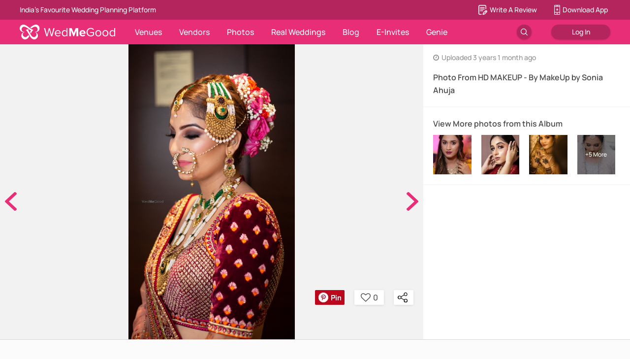

--- FILE ---
content_type: application/x-javascript
request_url: https://livechat.infobip.com/widget-server/__latest__/widget.js
body_size: 217733
content:
/*! For license information please see widget.js.LICENSE.txt */
(()=>{var e,t,r,n,a={122:(e,t,r)=>{"use strict";var n=r(46518),a=r(44576),o=r(91955),i=r(79306),s=r(22812),u=r(79039),c=r(43724);n({global:!0,enumerable:!0,dontCallGetSet:!0,forced:u(function(){return c&&1!==Object.getOwnPropertyDescriptor(a,"queueMicrotask").value.length})},{queueMicrotask:function(e){s(arguments.length,1),o(i(e))}})},221:(e,t,r)=>{"use strict";var n=r(46518),a=r(79039),o=r(20034),i=r(22195),s=r(15652),u=Object.isSealed;n({target:"Object",stat:!0,forced:s||a(function(){u(1)})},{isSealed:function(e){return!o(e)||!(!s||"ArrayBuffer"!==i(e))||!!u&&u(e)}})},373:(e,t,r)=>{"use strict";var n=r(44576),a=r(27476),o=r(79039),i=r(79306),s=r(74488),u=r(94644),c=r(13709),l=r(13763),f=r(39519),d=r(3607),h=u.aTypedArray,p=u.exportTypedArrayMethod,g=n.Uint16Array,m=g&&a(g.prototype.sort),v=!(!m||o(function(){m(new g(2),null)})&&o(function(){m(new g(2),{})})),y=!!m&&!o(function(){if(f)return f<74;if(c)return c<67;if(l)return!0;if(d)return d<602;var e,t,r=new g(516),n=Array(516);for(e=0;e<516;e++)t=e%4,r[e]=515-e,n[e]=e-2*t+3;for(m(r,function(e,t){return(e/4|0)-(t/4|0)}),e=0;e<516;e++)if(r[e]!==n[e])return!0});p("sort",function(e){return void 0!==e&&i(e),y?m(this,e):s(h(this),function(e){return function(t,r){return void 0!==e?+e(t,r)||0:r!=r?-1:t!=t?1:0===t&&0===r?1/t>0&&1/r<0?1:-1:t>r}}(e))},!y||v)},655:(e,t,r)=>{"use strict";var n=r(36955),a=String;e.exports=function(e){if("Symbol"===n(e))throw new TypeError("Cannot convert a Symbol value to a string");return a(e)}},1103:e=>{"use strict";e.exports=function(e){try{return{error:!1,value:e()}}catch(e){return{error:!0,value:e}}}},1469:(e,t,r)=>{"use strict";var n=r(87433);e.exports=function(e,t){return new(n(e))(0===t?0:t)}},1480:(e,t,r)=>{"use strict";var n=r(46518),a=r(79039),o=r(10298).f;n({target:"Object",stat:!0,forced:a(function(){return!Object.getOwnPropertyNames(1)})},{getOwnPropertyNames:o})},1548:(e,t,r)=>{"use strict";var n=r(44576),a=r(79039),o=r(39519),i=r(84215),s=n.structuredClone;e.exports=!!s&&!a(function(){if("DENO"===i&&o>92||"NODE"===i&&o>94||"BROWSER"===i&&o>97)return!1;var e=new ArrayBuffer(8),t=s(e,{transfer:[e]});return 0!==e.byteLength||8!==t.byteLength})},1625:(e,t,r)=>{"use strict";var n=r(79504);e.exports=n({}.isPrototypeOf)},1688:(e,t,r)=>{"use strict";var n=r(46518),a=r(70380);n({target:"Date",proto:!0,forced:Date.prototype.toISOString!==a},{toISOString:a})},1767:e=>{"use strict";e.exports=function(e){return{iterator:e,next:e.next,done:!1}}},1886:(e,t,r)=>{"use strict";var n=r(69565),a=r(24074),o=r(28551),i=r(70081),s=r(1767),u=r(55966),c=r(78227)("asyncIterator");e.exports=function(e,t){var r=arguments.length<2?u(e,c):t;return r?o(n(r,e)):new a(s(i(e)))}},1951:(e,t,r)=>{"use strict";var n=r(78227);t.f=n},2008:(e,t,r)=>{"use strict";var n=r(46518),a=r(59213).filter;n({target:"Array",proto:!0,forced:!r(70597)("filter")},{filter:function(e){return a(this,e,arguments.length>1?arguments[1]:void 0)}})},2030:(e,t,r)=>{"use strict";function n(e){return Intl.getCanonicalLocales(e)}function a(e,t){var r=t.tzData,n=t.uppercaseLinks,a=e.toUpperCase(),o=Object.keys(r).reduce(function(e,t){return e[t.toUpperCase()]=t,e},{}),i=n[a]||o[a];return"Etc/UTC"===i||"Etc/GMT"===i?"UTC":i}function o(e){if("symbol"==typeof e)throw TypeError("Cannot convert a Symbol value to a string");return String(e)}function i(e){if(void 0===e)return NaN;if(null===e)return 0;if("boolean"==typeof e)return e?1:0;if("number"==typeof e)return e;if("symbol"==typeof e||"bigint"==typeof e)throw new TypeError("Cannot convert symbol/bigint to number");return Number(e)}function s(e){return isFinite(e)?Math.abs(e)>8640000000000001?NaN:function(e){var t=i(e);if(isNaN(t)||c(t,-0))return 0;if(isFinite(t))return t;var r=Math.floor(Math.abs(t));return t<0&&(r=-r),c(r,-0)?0:r}(e):NaN}function u(e){if(null==e)throw new TypeError("undefined/null cannot be converted to object");return Object(e)}function c(e,t){return Object.is?Object.is(e,t):e===t?0!==e||1/e==1/t:e!=e&&t!=t}function l(e){return new Array(e)}function f(e,t){return Object.prototype.hasOwnProperty.call(e,t)}function d(e){return null===e?"Null":void 0===e?"Undefined":"function"==typeof e||"object"==typeof e?"Object":"number"==typeof e?"Number":"boolean"==typeof e?"Boolean":"string"==typeof e?"String":"symbol"==typeof e?"Symbol":"bigint"==typeof e?"BigInt":void 0}r.r(t),r.d(t,{ArrayCreate:()=>l,CanonicalizeLocaleList:()=>n,CanonicalizeTimeZoneName:()=>a,CoerceOptionsToObject:()=>R,ComputeExponent:()=>ue,ComputeExponentForMagnitude:()=>ae,CurrencyDigits:()=>ce,DateFromTime:()=>k,Day:()=>g,DayFromYear:()=>v,DayWithinYear:()=>L,DaysInYear:()=>w,FormatNumericToParts:()=>we,FormatNumericToString:()=>se,GetNumberOption:()=>P,GetOption:()=>j,GetOptionsObject:()=>z,HasOwnProperty:()=>f,HourFromTime:()=>O,InLeapYear:()=>E,InitializeNumberFormat:()=>ke,IsSanctionedSimpleUnitIdentifier:()=>H,IsValidTimeZoneName:()=>V,IsWellFormedCurrencyCode:()=>W,IsWellFormedUnitIdentifier:()=>q,MinFromTime:()=>N,MonthFromTime:()=>S,OrdinaryHasInstance:()=>Z,PartitionNumberPattern:()=>be,PartitionPattern:()=>De,RangePatternType:()=>xe,SANCTIONED_UNITS:()=>U,SIMPLE_UNITS:()=>G,SameValue:()=>c,SecFromTime:()=>_,SetNumberFormatDigitOptions:()=>Se,SetNumberFormatUnitOptions:()=>Ee,SupportedLocales:()=>Ie,TimeClip:()=>s,TimeFromYear:()=>y,ToNumber:()=>i,ToObject:()=>u,ToRawFixed:()=>ie,ToRawPrecision:()=>oe,ToString:()=>o,Type:()=>d,WeekDay:()=>m,YearFromTime:()=>b,_formatToParts:()=>ge,defineProperty:()=>re,getInternalSlot:()=>J,getMagnitude:()=>$,getMultiInternalSlots:()=>ee,invariant:()=>ne,isLiteralPart:()=>te,isMissingLocaleDataError:()=>Oe,msFromTime:()=>M,removeUnitNamespace:()=>B,setInternalSlot:()=>Q,setMultiInternalSlots:()=>X});var h=864e5;function p(e,t){return e-Math.floor(e/t)*t}function g(e){return Math.floor(e/h)}function m(e){return p(g(e)+4,7)}function v(e){return Date.UTC(e,0)/h}function y(e){return Date.UTC(e,0)}function b(e){return new Date(e).getUTCFullYear()}function w(e){return e%4!=0?365:e%100!=0?366:e%400!=0?365:366}function L(e){return g(e)-v(b(e))}function E(e){return 365===w(b(e))?0:1}function S(e){var t=L(e),r=E(e);if(t>=0&&t<31)return 0;if(t<59+r)return 1;if(t<90+r)return 2;if(t<120+r)return 3;if(t<151+r)return 4;if(t<181+r)return 5;if(t<212+r)return 6;if(t<243+r)return 7;if(t<273+r)return 8;if(t<304+r)return 9;if(t<334+r)return 10;if(t<365+r)return 11;throw new Error("Invalid time")}function k(e){var t=L(e),r=S(e),n=E(e);if(0===r)return t+1;if(1===r)return t-30;if(2===r)return t-58-n;if(3===r)return t-89-n;if(4===r)return t-119-n;if(5===r)return t-150-n;if(6===r)return t-180-n;if(7===r)return t-211-n;if(8===r)return t-242-n;if(9===r)return t-272-n;if(10===r)return t-303-n;if(11===r)return t-333-n;throw new Error("Invalid time")}var D=24,T=60,I=60,x=1e3,C=x*I,A=C*T;function O(e){return p(Math.floor(e/A),D)}function N(e){return p(Math.floor(e/C),T)}function _(e){return p(Math.floor(e/x),I)}function Z(e,t,r){if("function"!=typeof e)return!1;if(null==r?void 0:r.boundTargetFunction)return t instanceof(null==r?void 0:r.boundTargetFunction);if("object"!=typeof t)return!1;var n=e.prototype;if("object"!=typeof n)throw new TypeError("OrdinaryHasInstance called on an object with an invalid prototype property.");return Object.prototype.isPrototypeOf.call(n,t)}function M(e){return p(e,x)}function R(e){return void 0===e?Object.create(null):u(e)}function F(e,t,r,n){if(void 0!==e){if(e=Number(e),isNaN(e)||e<t||e>r)throw new RangeError("".concat(e," is outside of range [").concat(t,", ").concat(r,"]"));return Math.floor(e)}return n}function P(e,t,r,n,a){return F(e[t],r,n,a)}function j(e,t,r,n,a){if("object"!=typeof e)throw new TypeError("Options must be an object");var i=e[t];if(void 0!==i){if("boolean"!==r&&"string"!==r)throw new TypeError("invalid type");if("boolean"===r&&(i=Boolean(i)),"string"===r&&(i=o(i)),void 0!==n&&!n.filter(function(e){return e==i}).length)throw new RangeError("".concat(i," is not within ").concat(n.join(", ")));return i}return a}function z(e){if(void 0===e)return Object.create(null);if("object"==typeof e)return e;throw new TypeError("Options must be an object")}var U=["angle-degree","area-acre","area-hectare","concentr-percent","digital-bit","digital-byte","digital-gigabit","digital-gigabyte","digital-kilobit","digital-kilobyte","digital-megabit","digital-megabyte","digital-petabyte","digital-terabit","digital-terabyte","duration-day","duration-hour","duration-millisecond","duration-minute","duration-month","duration-second","duration-week","duration-year","length-centimeter","length-foot","length-inch","length-kilometer","length-meter","length-mile-scandinavian","length-mile","length-millimeter","length-yard","mass-gram","mass-kilogram","mass-ounce","mass-pound","mass-stone","temperature-celsius","temperature-fahrenheit","volume-fluid-ounce","volume-gallon","volume-liter","volume-milliliter"];function B(e){return e.slice(e.indexOf("-")+1)}var G=U.map(B);function H(e){return G.indexOf(e)>-1}function V(e,t){var r=t.tzData,n=t.uppercaseLinks,a=e.toUpperCase(),o=new Set,i=new Set;return Object.keys(r).map(function(e){return e.toUpperCase()}).forEach(function(e){return o.add(e)}),Object.keys(n).forEach(function(e){i.add(e.toUpperCase()),o.add(n[e].toUpperCase())}),o.has(a)||i.has(a)}var K=/[^A-Z]/;function W(e){return 3===(e=e.replace(/([a-z])/g,function(e,t){return t.toUpperCase()})).length&&!K.test(e)}function q(e){if(H(e=e.replace(/([A-Z])/g,function(e,t){return t.toLowerCase()})))return!0;var t=e.split("-per-");if(2!==t.length)return!1;var r=t[0],n=t[1];return!(!H(r)||!H(n))}function $(e){return Math.floor(Math.log(e)*Math.LOG10E)}function Y(e,t){if("function"==typeof e.repeat)return e.repeat(t);for(var r=new Array(t),n=0;n<r.length;n++)r[n]=e;return r.join("")}function Q(e,t,r,n){e.get(t)||e.set(t,Object.create(null)),e.get(t)[r]=n}function X(e,t,r){for(var n=0,a=Object.keys(r);n<a.length;n++){var o=a[n];Q(e,t,o,r[o])}}function J(e,t,r){return ee(e,t,r)[r]}function ee(e,t){for(var r=[],n=2;n<arguments.length;n++)r[n-2]=arguments[n];var a=e.get(t);if(!a)throw new TypeError("".concat(t," InternalSlot has not been initialized"));return r.reduce(function(e,t){return e[t]=a[t],e},Object.create(null))}function te(e){return"literal"===e.type}function re(e,t,r){var n=r.value;Object.defineProperty(e,t,{configurable:!0,enumerable:!1,writable:!0,value:n})}function ne(e,t,r){if(void 0===r&&(r=Error),!e)throw new r(t)}function ae(e,t,r){var n=(0,r.getInternalSlots)(e),a=n.notation,o=n.dataLocaleData,i=n.numberingSystem;switch(a){case"standard":return 0;case"scientific":return t;case"engineering":return 3*Math.floor(t/3);default:var s=n.compactDisplay,u=n.style,c=n.currencyDisplay,l=void 0;if("currency"===u&&"name"!==c)l=(o.numbers.currency[i]||o.numbers.currency[o.numbers.nu[0]]).short;else{var f=o.numbers.decimal[i]||o.numbers.decimal[o.numbers.nu[0]];l="long"===s?f.long:f.short}if(!l)return 0;var d=String(Math.pow(10,t)),h=Object.keys(l);if(d<h[0])return 0;if(d>h[h.length-1])return h[h.length-1].length-1;var p=h.indexOf(d);if(-1===p)return 0;var g=h[p];return"0"===l[g].other?0:g.length-l[g].other.match(/0+/)[0].length}}function oe(e,t,r){var n,a,o,i,s=r;if(0===e)n=Y("0",s),a=0,o=0;else{var u=e.toString(),c=u.indexOf("e"),l=u.split("e"),f=l[0],d=l[1],h=f.replace(".","");if(c>=0&&h.length<=s)a=+d,n=h+Y("0",s-h.length),o=e;else{var p=(a=$(e))-s+1,g=Math.round(v(e,p));v(g,s-1)>=10&&(a+=1,g=Math.floor(g/10)),n=g.toString(),o=v(g,s-1-a)}}if(a>=s-1?(n+=Y("0",a-s+1),i=a+1):a>=0?(n="".concat(n.slice(0,a+1),".").concat(n.slice(a+1)),i=a+1):(n="0.".concat(Y("0",-a-1)).concat(n),i=1),n.indexOf(".")>=0&&r>t){for(var m=r-t;m>0&&"0"===n[n.length-1];)n=n.slice(0,-1),m--;"."===n[n.length-1]&&(n=n.slice(0,-1))}return{formattedString:n,roundedNumber:o,integerDigitsCount:i};function v(e,t){return t<0?e*Math.pow(10,-t):e/Math.pow(10,t)}}function ie(e,t,r){var n,a,o=r,i=Math.round(e*Math.pow(10,o)),s=i/Math.pow(10,o);if(i<1e21)n=i.toString();else{var u=(n=i.toString()).split("e"),c=u[0],l=u[1];n=c.replace(".",""),n+=Y("0",Math.max(+l-n.length+1,0))}if(0!==o){var f=n.length;f<=o&&(n=Y("0",o+1-f)+n,f=o+1);var d=n.slice(0,f-o),h=n.slice(f-o);n="".concat(d,".").concat(h),a=d.length}else a=n.length;for(var p=r-t;p>0&&"0"===n[n.length-1];)n=n.slice(0,-1),p--;return"."===n[n.length-1]&&(n=n.slice(0,-1)),{formattedString:n,roundedNumber:s,integerDigitsCount:a}}function se(e,t){var r,n=t<0||c(t,-0);switch(n&&(t=-t),e.roundingType){case"significantDigits":r=oe(t,e.minimumSignificantDigits,e.maximumSignificantDigits);break;case"fractionDigits":r=ie(t,e.minimumFractionDigits,e.maximumFractionDigits);break;default:(r=oe(t,1,2)).integerDigitsCount>1&&(r=ie(t,0,0))}t=r.roundedNumber;var a=r.formattedString,o=r.integerDigitsCount,i=e.minimumIntegerDigits;return o<i&&(a=Y("0",i-o)+a),n&&(t=-t),{roundedNumber:t,formattedString:a}}function ue(e,t,r){var n=r.getInternalSlots;if(0===t)return[0,0];t<0&&(t=-t);var a=$(t),o=ae(e,a,{getInternalSlots:n});t=o<0?t*Math.pow(10,-o):t/Math.pow(10,o);var i=se(n(e),t);return 0===i.roundedNumber||$(i.roundedNumber)===a-o?[o,a]:[ae(e,a+1,{getInternalSlots:n}),a+1]}function ce(e,t){var r=t.currencyDigitsData;return f(r,e)?r[e]:2}var le={adlm:["𞥐","𞥑","𞥒","𞥓","𞥔","𞥕","𞥖","𞥗","𞥘","𞥙"],ahom:["𑜰","𑜱","𑜲","𑜳","𑜴","𑜵","𑜶","𑜷","𑜸","𑜹"],arab:["٠","١","٢","٣","٤","٥","٦","٧","٨","٩"],arabext:["۰","۱","۲","۳","۴","۵","۶","۷","۸","۹"],bali:["᭐","᭑","᭒","᭓","᭔","᭕","᭖","᭗","᭘","᭙"],beng:["০","১","২","৩","৪","৫","৬","৭","৮","৯"],bhks:["𑱐","𑱑","𑱒","𑱓","𑱔","𑱕","𑱖","𑱗","𑱘","𑱙"],brah:["𑁦","𑁧","𑁨","𑁩","𑁪","𑁫","𑁬","𑁭","𑁮","𑁯"],cakm:["𑄶","𑄷","𑄸","𑄹","𑄺","𑄻","𑄼","𑄽","𑄾","𑄿"],cham:["꩐","꩑","꩒","꩓","꩔","꩕","꩖","꩗","꩘","꩙"],deva:["०","१","२","३","४","५","६","७","८","९"],diak:["𑥐","𑥑","𑥒","𑥓","𑥔","𑥕","𑥖","𑥗","𑥘","𑥙"],fullwide:["０","１","２","３","４","５","６","７","８","９"],gong:["𑶠","𑶡","𑶢","𑶣","𑶤","𑶥","𑶦","𑶧","𑶨","𑶩"],gonm:["𑵐","𑵑","𑵒","𑵓","𑵔","𑵕","𑵖","𑵗","𑵘","𑵙"],gujr:["૦","૧","૨","૩","૪","૫","૬","૭","૮","૯"],guru:["੦","੧","੨","੩","੪","੫","੬","੭","੮","੯"],hanidec:["〇","一","二","三","四","五","六","七","八","九"],hmng:["𖭐","𖭑","𖭒","𖭓","𖭔","𖭕","𖭖","𖭗","𖭘","𖭙"],hmnp:["𞅀","𞅁","𞅂","𞅃","𞅄","𞅅","𞅆","𞅇","𞅈","𞅉"],java:["꧐","꧑","꧒","꧓","꧔","꧕","꧖","꧗","꧘","꧙"],kali:["꤀","꤁","꤂","꤃","꤄","꤅","꤆","꤇","꤈","꤉"],khmr:["០","១","២","៣","៤","៥","៦","៧","៨","៩"],knda:["೦","೧","೨","೩","೪","೫","೬","೭","೮","೯"],lana:["᪀","᪁","᪂","᪃","᪄","᪅","᪆","᪇","᪈","᪉"],lanatham:["᪐","᪑","᪒","᪓","᪔","᪕","᪖","᪗","᪘","᪙"],laoo:["໐","໑","໒","໓","໔","໕","໖","໗","໘","໙"],lepc:["᪐","᪑","᪒","᪓","᪔","᪕","᪖","᪗","᪘","᪙"],limb:["᥆","᥇","᥈","᥉","᥊","᥋","᥌","᥍","᥎","᥏"],mathbold:["𝟎","𝟏","𝟐","𝟑","𝟒","𝟓","𝟔","𝟕","𝟖","𝟗"],mathdbl:["𝟘","𝟙","𝟚","𝟛","𝟜","𝟝","𝟞","𝟟","𝟠","𝟡"],mathmono:["𝟶","𝟷","𝟸","𝟹","𝟺","𝟻","𝟼","𝟽","𝟾","𝟿"],mathsanb:["𝟬","𝟭","𝟮","𝟯","𝟰","𝟱","𝟲","𝟳","𝟴","𝟵"],mathsans:["𝟢","𝟣","𝟤","𝟥","𝟦","𝟧","𝟨","𝟩","𝟪","𝟫"],mlym:["൦","൧","൨","൩","൪","൫","൬","൭","൮","൯"],modi:["𑙐","𑙑","𑙒","𑙓","𑙔","𑙕","𑙖","𑙗","𑙘","𑙙"],mong:["᠐","᠑","᠒","᠓","᠔","᠕","᠖","᠗","᠘","᠙"],mroo:["𖩠","𖩡","𖩢","𖩣","𖩤","𖩥","𖩦","𖩧","𖩨","𖩩"],mtei:["꯰","꯱","꯲","꯳","꯴","꯵","꯶","꯷","꯸","꯹"],mymr:["၀","၁","၂","၃","၄","၅","၆","၇","၈","၉"],mymrshan:["႐","႑","႒","႓","႔","႕","႖","႗","႘","႙"],mymrtlng:["꧰","꧱","꧲","꧳","꧴","꧵","꧶","꧷","꧸","꧹"],newa:["𑑐","𑑑","𑑒","𑑓","𑑔","𑑕","𑑖","𑑗","𑑘","𑑙"],nkoo:["߀","߁","߂","߃","߄","߅","߆","߇","߈","߉"],olck:["᱐","᱑","᱒","᱓","᱔","᱕","᱖","᱗","᱘","᱙"],orya:["୦","୧","୨","୩","୪","୫","୬","୭","୮","୯"],osma:["𐒠","𐒡","𐒢","𐒣","𐒤","𐒥","𐒦","𐒧","𐒨","𐒩"],rohg:["𐴰","𐴱","𐴲","𐴳","𐴴","𐴵","𐴶","𐴷","𐴸","𐴹"],saur:["꣐","꣑","꣒","꣓","꣔","꣕","꣖","꣗","꣘","꣙"],segment:["🯰","🯱","🯲","🯳","🯴","🯵","🯶","🯷","🯸","🯹"],shrd:["𑇐","𑇑","𑇒","𑇓","𑇔","𑇕","𑇖","𑇗","𑇘","𑇙"],sind:["𑋰","𑋱","𑋲","𑋳","𑋴","𑋵","𑋶","𑋷","𑋸","𑋹"],sinh:["෦","෧","෨","෩","෪","෫","෬","෭","෮","෯"],sora:["𑃰","𑃱","𑃲","𑃳","𑃴","𑃵","𑃶","𑃷","𑃸","𑃹"],sund:["᮰","᮱","᮲","᮳","᮴","᮵","᮶","᮷","᮸","᮹"],takr:["𑛀","𑛁","𑛂","𑛃","𑛄","𑛅","𑛆","𑛇","𑛈","𑛉"],talu:["᧐","᧑","᧒","᧓","᧔","᧕","᧖","᧗","᧘","᧙"],tamldec:["௦","௧","௨","௩","௪","௫","௬","௭","௮","௯"],telu:["౦","౧","౨","౩","౪","౫","౬","౭","౮","౯"],thai:["๐","๑","๒","๓","๔","๕","๖","๗","๘","๙"],tibt:["༠","༡","༢","༣","༤","༥","༦","༧","༨","༩"],tirh:["𑓐","𑓑","𑓒","𑓓","𑓔","𑓕","𑓖","𑓗","𑓘","𑓙"],vaii:["ᘠ","ᘡ","ᘢ","ᘣ","ᘤ","ᘥ","ᘦ","ᘧ","ᘨ","ᘩ"],wara:["𑣠","𑣡","𑣢","𑣣","𑣤","𑣥","𑣦","𑣧","𑣨","𑣩"],wcho:["𞋰","𞋱","𞋲","𞋳","𞋴","𞋵","𞋶","𞋷","𞋸","𞋹"]},fe=/[\$\+<->\^`\|~\xA2-\xA6\xA8\xA9\xAC\xAE-\xB1\xB4\xB8\xD7\xF7\u02C2-\u02C5\u02D2-\u02DF\u02E5-\u02EB\u02ED\u02EF-\u02FF\u0375\u0384\u0385\u03F6\u0482\u058D-\u058F\u0606-\u0608\u060B\u060E\u060F\u06DE\u06E9\u06FD\u06FE\u07F6\u07FE\u07FF\u09F2\u09F3\u09FA\u09FB\u0AF1\u0B70\u0BF3-\u0BFA\u0C7F\u0D4F\u0D79\u0E3F\u0F01-\u0F03\u0F13\u0F15-\u0F17\u0F1A-\u0F1F\u0F34\u0F36\u0F38\u0FBE-\u0FC5\u0FC7-\u0FCC\u0FCE\u0FCF\u0FD5-\u0FD8\u109E\u109F\u1390-\u1399\u166D\u17DB\u1940\u19DE-\u19FF\u1B61-\u1B6A\u1B74-\u1B7C\u1FBD\u1FBF-\u1FC1\u1FCD-\u1FCF\u1FDD-\u1FDF\u1FED-\u1FEF\u1FFD\u1FFE\u2044\u2052\u207A-\u207C\u208A-\u208C\u20A0-\u20BF\u2100\u2101\u2103-\u2106\u2108\u2109\u2114\u2116-\u2118\u211E-\u2123\u2125\u2127\u2129\u212E\u213A\u213B\u2140-\u2144\u214A-\u214D\u214F\u218A\u218B\u2190-\u2307\u230C-\u2328\u232B-\u2426\u2440-\u244A\u249C-\u24E9\u2500-\u2767\u2794-\u27C4\u27C7-\u27E5\u27F0-\u2982\u2999-\u29D7\u29DC-\u29FB\u29FE-\u2B73\u2B76-\u2B95\u2B97-\u2BFF\u2CE5-\u2CEA\u2E50\u2E51\u2E80-\u2E99\u2E9B-\u2EF3\u2F00-\u2FD5\u2FF0-\u2FFB\u3004\u3012\u3013\u3020\u3036\u3037\u303E\u303F\u309B\u309C\u3190\u3191\u3196-\u319F\u31C0-\u31E3\u3200-\u321E\u322A-\u3247\u3250\u3260-\u327F\u328A-\u32B0\u32C0-\u33FF\u4DC0-\u4DFF\uA490-\uA4C6\uA700-\uA716\uA720\uA721\uA789\uA78A\uA828-\uA82B\uA836-\uA839\uAA77-\uAA79\uAB5B\uAB6A\uAB6B\uFB29\uFBB2-\uFBC1\uFDFC\uFDFD\uFE62\uFE64-\uFE66\uFE69\uFF04\uFF0B\uFF1C-\uFF1E\uFF3E\uFF40\uFF5C\uFF5E\uFFE0-\uFFE6\uFFE8-\uFFEE\uFFFC\uFFFD]|\uD800[\uDD37-\uDD3F\uDD79-\uDD89\uDD8C-\uDD8E\uDD90-\uDD9C\uDDA0\uDDD0-\uDDFC]|\uD802[\uDC77\uDC78\uDEC8]|\uD805\uDF3F|\uD807[\uDFD5-\uDFF1]|\uD81A[\uDF3C-\uDF3F\uDF45]|\uD82F\uDC9C|\uD834[\uDC00-\uDCF5\uDD00-\uDD26\uDD29-\uDD64\uDD6A-\uDD6C\uDD83\uDD84\uDD8C-\uDDA9\uDDAE-\uDDE8\uDE00-\uDE41\uDE45\uDF00-\uDF56]|\uD835[\uDEC1\uDEDB\uDEFB\uDF15\uDF35\uDF4F\uDF6F\uDF89\uDFA9\uDFC3]|\uD836[\uDC00-\uDDFF\uDE37-\uDE3A\uDE6D-\uDE74\uDE76-\uDE83\uDE85\uDE86]|\uD838[\uDD4F\uDEFF]|\uD83B[\uDCAC\uDCB0\uDD2E\uDEF0\uDEF1]|\uD83C[\uDC00-\uDC2B\uDC30-\uDC93\uDCA0-\uDCAE\uDCB1-\uDCBF\uDCC1-\uDCCF\uDCD1-\uDCF5\uDD0D-\uDDAD\uDDE6-\uDE02\uDE10-\uDE3B\uDE40-\uDE48\uDE50\uDE51\uDE60-\uDE65\uDF00-\uDFFF]|\uD83D[\uDC00-\uDED7\uDEE0-\uDEEC\uDEF0-\uDEFC\uDF00-\uDF73\uDF80-\uDFD8\uDFE0-\uDFEB]|\uD83E[\uDC00-\uDC0B\uDC10-\uDC47\uDC50-\uDC59\uDC60-\uDC87\uDC90-\uDCAD\uDCB0\uDCB1\uDD00-\uDD78\uDD7A-\uDDCB\uDDCD-\uDE53\uDE60-\uDE6D\uDE70-\uDE74\uDE78-\uDE7A\uDE80-\uDE86\uDE90-\uDEA8\uDEB0-\uDEB6\uDEC0-\uDEC2\uDED0-\uDED6\uDF00-\uDF92\uDF94-\uDFCA]/,de=new RegExp("^".concat(fe.source)),he=new RegExp("".concat(fe.source,"$")),pe=/[#0](?:[\.,][#0]+)*/g;function ge(e,t,r,n){var a,o,i=e.sign,s=e.exponent,u=e.magnitude,c=n.notation,l=n.style,f=n.numberingSystem,d=t.numbers.nu[0],h=null;if("compact"===c&&u&&(h=function(e,t,r,n,a,o,i){var s,u,c=e.roundedNumber,l=e.sign,f=e.magnitude,d=String(Math.pow(10,f)),h=r.numbers.nu[0];if("currency"===n&&"name"!==o){var p=null===(s=((g=r.numbers.currency)[i]||g[h]).short)||void 0===s?void 0:s[d];if(!p)return null;u=ye(t,c,p)}else{var g,m=((g=r.numbers.decimal)[i]||g[h])[a][d];if(!m)return null;u=ye(t,c,m)}return"0"===u?null:u=ve(u,l).replace(/([^\s;\-\+\d¤]+)/g,"{c:$1}").replace(/0+/,"0")}(e,r,t,l,n.compactDisplay,n.currencyDisplay,f)),"currency"===l&&"name"!==n.currencyDisplay){var p=t.currencies[n.currency];if(p)switch(n.currencyDisplay){case"code":a=n.currency;break;case"symbol":a=p.symbol;break;default:a=p.narrow}else a=n.currency}o=h||("decimal"===l||"unit"===l||"currency"===l&&"name"===n.currencyDisplay?ve((t.numbers.decimal[f]||t.numbers.decimal[d]).standard,i):ve("currency"===l?(m=t.numbers.currency[f]||t.numbers.currency[d])[n.currencySign]:t.numbers.percent[f]||t.numbers.percent[d],i));var g=pe.exec(o)[0];if(o=o.replace(pe,"{0}").replace(/'(.)'/g,"$1"),"currency"===l&&"name"!==n.currencyDisplay){var m,v=(m=t.numbers.currency[f]||t.numbers.currency[d]).currencySpacing.afterInsertBetween;v&&!he.test(a)&&(o=o.replace("¤{0}","¤".concat(v,"{0}")));var y=m.currencySpacing.beforeInsertBetween;y&&!de.test(a)&&(o=o.replace("{0}¤","{0}".concat(y,"¤")))}for(var b=o.split(/({c:[^}]+}|\{0\}|[¤%\-\+])/g),w=[],L=t.numbers.symbols[f]||t.numbers.symbols[d],E=0,S=b;E<S.length;E++)if(B=S[E])switch(B){case"{0}":w.push.apply(w,me(L,e,c,s,f,!h&&n.useGrouping,g));break;case"-":w.push({type:"minusSign",value:L.minusSign});break;case"+":w.push({type:"plusSign",value:L.plusSign});break;case"%":w.push({type:"percentSign",value:L.percentSign});break;case"¤":w.push({type:"currency",value:a});break;default:/^\{c:/.test(B)?w.push({type:"compact",value:B.substring(3,B.length-1)}):w.push({type:"literal",value:B})}switch(l){case"currency":if("name"===n.currencyDisplay){var k,D=(t.numbers.currency[f]||t.numbers.currency[d]).unitPattern,T=t.currencies[n.currency];k=T?ye(r,e.roundedNumber*Math.pow(10,s),T.displayName):n.currency;for(var I=[],x=0,C=D.split(/(\{[01]\})/g);x<C.length;x++)switch(B=C[x]){case"{0}":I.push.apply(I,w);break;case"{1}":I.push({type:"currency",value:k});break;default:B&&I.push({type:"literal",value:B})}return I}return w;case"unit":var A=n.unit,O=n.unitDisplay,N=t.units.simple[A];if(D=void 0,N)D=ye(r,e.roundedNumber*Math.pow(10,s),t.units.simple[A][O]);else{var _=A.split("-per-"),Z=_[0],M=_[1];N=t.units.simple[Z];var R=ye(r,e.roundedNumber*Math.pow(10,s),t.units.simple[Z][O]),F=t.units.simple[M].perUnit[O];if(F)D=F.replace("{0}",R);else{var P=t.units.compound.per[O],j=ye(r,1,t.units.simple[M][O]);D=D=P.replace("{0}",R).replace("{1}",j.replace("{0}",""))}}I=[];for(var z=0,U=D.split(/(\s*\{0\}\s*)/);z<U.length;z++){var B=U[z],G=/^(\s*)\{0\}(\s*)$/.exec(B);G?(G[1]&&I.push({type:"literal",value:G[1]}),I.push.apply(I,w),G[2]&&I.push({type:"literal",value:G[2]})):B&&I.push({type:"unit",value:B})}return I;default:return w}}function me(e,t,r,n,a,o,i){var s=[],u=t.formattedString,c=t.roundedNumber;if(isNaN(c))return[{type:"nan",value:u}];if(!isFinite(c))return[{type:"infinity",value:u}];var l=le[a];l&&(u=u.replace(/\d/g,function(e){return l[+e]||e}));var f,d,h=u.indexOf(".");if(h>0?(f=u.slice(0,h),d=u.slice(h+1)):f=u,o&&("compact"!==r||c>=1e4)){var p=e.group,g=[],m=i.split(".")[0].split(","),v=3,y=3;m.length>1&&(v=m[m.length-1].length),m.length>2&&(y=m[m.length-2].length);var b=f.length-v;if(b>0){for(g.push(f.slice(b,b+v)),b-=y;b>0;b-=y)g.push(f.slice(b,b+y));g.push(f.slice(0,b+y))}else g.push(f);for(;g.length>0;){var w=g.pop();s.push({type:"integer",value:w}),g.length>0&&s.push({type:"group",value:p})}}else s.push({type:"integer",value:f});if(void 0!==d&&s.push({type:"decimal",value:e.decimal},{type:"fraction",value:d}),("scientific"===r||"engineering"===r)&&isFinite(c)){s.push({type:"exponentSeparator",value:e.exponential}),n<0&&(s.push({type:"exponentMinusSign",value:e.minusSign}),n=-n);var L=ie(n,0,0);s.push({type:"exponentInteger",value:L.formattedString})}return s}function ve(e,t){e.indexOf(";")<0&&(e="".concat(e,";-").concat(e));var r=e.split(";"),n=r[0],a=r[1];switch(t){case 0:return n;case-1:return a;default:return a.indexOf("-")>=0?a.replace(/-/g,"+"):"+".concat(n)}}function ye(e,t,r){return r[e.select(t)]||r.other}function be(e,t,r){var n,a,o,i=r.getInternalSlots,s=i(e),u=s.pl,l=s.dataLocaleData,f=s.numberingSystem,d=l.numbers.symbols[f]||l.numbers.symbols[l.numbers.nu[0]],h=0,p=0;if(isNaN(t))a=d.nan;else if(isFinite(t)){"percent"===s.style&&(t*=100),p=(n=ue(e,t,{getInternalSlots:i}))[0],h=n[1];var g=se(s,t=p<0?t*Math.pow(10,-p):t/Math.pow(10,p));a=g.formattedString,t=g.roundedNumber}else a=d.infinity;switch(s.signDisplay){case"never":o=0;break;case"auto":o=c(t,0)||t>0||isNaN(t)?0:-1;break;case"always":o=c(t,0)||t>0||isNaN(t)?1:-1;break;default:o=0===t||isNaN(t)?0:t>0?1:-1}return ge({roundedNumber:t,formattedString:a,exponent:p,magnitude:h,sign:o},s.dataLocaleData,u,s)}function we(e,t,r){for(var n=be(e,t,r),a=l(0),o=0,i=n;o<i.length;o++){var s=i[o];a.push({type:s.type,value:s.value})}return a}var Le=r(77581);function Ee(e,t,r){void 0===t&&(t=Object.create(null));var n=(0,r.getInternalSlots)(e),a=j(t,"style","string",["decimal","percent","currency","unit"],"decimal");n.style=a;var o=j(t,"currency","string",void 0,void 0);if(void 0!==o&&!W(o))throw RangeError("Malformed currency code");if("currency"===a&&void 0===o)throw TypeError("currency cannot be undefined");var i=j(t,"currencyDisplay","string",["code","symbol","narrowSymbol","name"],"symbol"),s=j(t,"currencySign","string",["standard","accounting"],"standard"),u=j(t,"unit","string",void 0,void 0);if(void 0!==u&&!q(u))throw RangeError("Invalid unit argument for Intl.NumberFormat()");if("unit"===a&&void 0===u)throw TypeError("unit cannot be undefined");var c=j(t,"unitDisplay","string",["short","narrow","long"],"short");"currency"===a&&(n.currency=o.toUpperCase(),n.currencyDisplay=i,n.currencySign=s),"unit"===a&&(n.unit=u,n.unitDisplay=c)}function Se(e,t,r,n,a){var o=P(t,"minimumIntegerDigits",1,21,1),i=t.minimumFractionDigits,s=t.maximumFractionDigits,u=t.minimumSignificantDigits,c=t.maximumSignificantDigits;e.minimumIntegerDigits=o,void 0!==u||void 0!==c?(e.roundingType="significantDigits",u=F(u,1,21,1),c=F(c,u,21,21),e.minimumSignificantDigits=u,e.maximumSignificantDigits=c):void 0!==i||void 0!==s?(e.roundingType="fractionDigits",i=F(i,0,20,r),s=F(s,i,20,Math.max(i,n)),e.minimumFractionDigits=i,e.maximumFractionDigits=s):"compact"===a?e.roundingType="compactRounding":(e.roundingType="fractionDigits",e.minimumFractionDigits=r,e.maximumFractionDigits=n)}function ke(e,t,r,a){var o=a.getInternalSlots,i=a.localeData,s=a.availableLocales,u=a.numberingSystemNames,c=a.getDefaultLocale,l=a.currencyDigitsData,f=n(t),d=R(r),h=Object.create(null),p=j(d,"localeMatcher","string",["lookup","best fit"],"best fit");h.localeMatcher=p;var g=j(d,"numberingSystem","string",void 0,void 0);if(void 0!==g&&u.indexOf(g)<0)throw RangeError("Invalid numberingSystems: ".concat(g));h.nu=g;var m=(0,Le.B)(s,f,h,["nu"],i,c),v=i[m.dataLocale];ne(!!v,"Missing locale data for ".concat(m.dataLocale));var y=o(e);y.locale=m.locale,y.dataLocale=m.dataLocale,y.numberingSystem=m.nu,y.dataLocaleData=v,Ee(e,d,{getInternalSlots:o});var b,w,L=y.style;if("currency"===L){var E=ce(y.currency,{currencyDigitsData:l});b=E,w=E}else b=0,w="percent"===L?0:3;var S=j(d,"notation","string",["standard","scientific","engineering","compact"],"standard");y.notation=S,Se(y,d,b,w,S);var k=j(d,"compactDisplay","string",["short","long"],"short");"compact"===S&&(y.compactDisplay=k);var D=j(d,"useGrouping","boolean",void 0,!0);y.useGrouping=D;var T=j(d,"signDisplay","string",["auto","never","always","exceptZero"],"auto");return y.signDisplay=T,e}function De(e){for(var t=[],r=e.indexOf("{"),n=0,a=0,o=e.length;r<e.length&&r>-1;)ne((n=e.indexOf("}",r))>r,"Invalid pattern ".concat(e)),r>a&&t.push({type:"literal",value:e.substring(a,r)}),t.push({type:e.substring(r+1,n),value:void 0}),a=n+1,r=e.indexOf("{",a);return a<o&&t.push({type:"literal",value:e.substring(a,o)}),t}var Te=r(56960);function Ie(e,t,r){return void 0!==r&&j(r=u(r),"localeMatcher","string",["lookup","best fit"],"best fit"),(0,Te.s)(e,t)}var xe,Ce,Ae=r(31635);function Oe(e){return"MISSING_LOCALE_DATA"===e.type}Ce=Error,(0,Ae.__extends)(function(){var e=null!==Ce&&Ce.apply(this,arguments)||this;return e.type="MISSING_LOCALE_DATA",e},Ce),function(e){e.startRange="startRange",e.shared="shared",e.endRange="endRange"}(xe||(xe={}))},2087:(e,t,r)=>{"use strict";var n=r(20034),a=Math.floor;e.exports=Number.isInteger||function(e){return!n(e)&&isFinite(e)&&a(e)===e}},2222:(e,t,r)=>{"use strict";var n=r(46518),a=r(97751),o=r(79039),i=r(22812),s=r(655),u=r(67416),c=a("URL"),l=u&&o(function(){c.canParse()}),f=o(function(){return 1!==c.canParse.length});n({target:"URL",stat:!0,forced:!l||f},{canParse:function(e){var t=i(arguments.length,1),r=s(e),n=t<2||void 0===arguments[1]?void 0:s(arguments[1]);try{return!!new c(r,n)}catch(e){return!1}}})},2259:(e,t,r)=>{"use strict";r(70511)("iterator")},2293:(e,t,r)=>{"use strict";var n=r(28551),a=r(35548),o=r(64117),i=r(78227)("species");e.exports=function(e,t){var r,s=n(e).constructor;return void 0===s||o(r=n(s)[i])?t:a(r)}},2360:(e,t,r)=>{"use strict";var n,a=r(28551),o=r(96801),i=r(88727),s=r(30421),u=r(20397),c=r(4055),l=r(66119),f="prototype",d="script",h=l("IE_PROTO"),p=function(){},g=function(e){return"<"+d+">"+e+"</"+d+">"},m=function(e){e.write(g("")),e.close();var t=e.parentWindow.Object;return e=null,t},v=function(){try{n=new ActiveXObject("htmlfile")}catch(e){}var e,t,r;v="undefined"!=typeof document?document.domain&&n?m(n):(t=c("iframe"),r="java"+d+":",t.style.display="none",u.appendChild(t),t.src=String(r),(e=t.contentWindow.document).open(),e.write(g("document.F=Object")),e.close(),e.F):m(n);for(var a=i.length;a--;)delete v[f][i[a]];return v()};s[h]=!0,e.exports=Object.create||function(e,t){var r;return null!==e?(p[f]=a(e),r=new p,p[f]=null,r[h]=e):r=v(),void 0===t?r:o.f(r,t)}},2418:(e,t)=>{"use strict";t.default=function(){function e(t,r,n,a){this.message=t,this.expected=r,this.found=n,this.location=a,this.name="SyntaxError","function"==typeof Error.captureStackTrace&&Error.captureStackTrace(this,e)}return function(e,t){function r(){this.constructor=e}r.prototype=t.prototype,e.prototype=new r}(e,Error),{SyntaxError:e,parse:function(t){var r,n=arguments.length>1?arguments[1]:{},a={},o={start:Ce},i=Ce,s=function(e){return{type:"messageFormatPattern",elements:e,location:De()}},u=function(e){var t,r,n,a,o,i="";for(t=0,n=e.length;t<n;t+=1)for(r=0,o=(a=e[t]).length;r<o;r+=1)i+=a[r];return i},c=function(e){return{type:"messageTextElement",value:e,location:De()}},l=/^[^ \t\n\r,.+={}#]/,f={type:"class",value:"[^ \\t\\n\\r,.+={}#]",description:"[^ \\t\\n\\r,.+={}#]"},d="{",h={type:"literal",value:"{",description:'"{"'},p=",",g={type:"literal",value:",",description:'","'},m="}",v={type:"literal",value:"}",description:'"}"'},y=function(e,t){return{type:"argumentElement",id:e,format:t&&t[2],location:De()}},b="number",w={type:"literal",value:"number",description:'"number"'},L="date",E={type:"literal",value:"date",description:'"date"'},S="time",k={type:"literal",value:"time",description:'"time"'},D=function(e,t){return{type:e+"Format",style:t&&t[2],location:De()}},T="plural",I={type:"literal",value:"plural",description:'"plural"'},x=function(e){return{type:e.type,ordinal:!1,offset:e.offset||0,options:e.options,location:De()}},C="selectordinal",A={type:"literal",value:"selectordinal",description:'"selectordinal"'},O=function(e){return{type:e.type,ordinal:!0,offset:e.offset||0,options:e.options,location:De()}},N="select",_={type:"literal",value:"select",description:'"select"'},Z=function(e){return{type:"selectFormat",options:e,location:De()}},M="=",R={type:"literal",value:"=",description:'"="'},F=function(e,t){return{type:"optionalFormatPattern",selector:e,value:t,location:De()}},P="offset:",j={type:"literal",value:"offset:",description:'"offset:"'},z=function(e){return e},U=function(e,t){return{type:"pluralFormat",offset:e,options:t,location:De()}},B={type:"other",description:"whitespace"},G=/^[ \t\n\r]/,H={type:"class",value:"[ \\t\\n\\r]",description:"[ \\t\\n\\r]"},V={type:"other",description:"optionalWhitespace"},K=/^[0-9]/,W={type:"class",value:"[0-9]",description:"[0-9]"},q=/^[0-9a-f]/i,$={type:"class",value:"[0-9a-f]i",description:"[0-9a-f]i"},Y="0",Q={type:"literal",value:"0",description:'"0"'},X=/^[1-9]/,J={type:"class",value:"[1-9]",description:"[1-9]"},ee=function(e){return parseInt(e,10)},te=/^[^{}\\\0-\x1F \t\n\r]/,re={type:"class",value:"[^{}\\\\\\0-\\x1F\\x7f \\t\\n\\r]",description:"[^{}\\\\\\0-\\x1F\\x7f \\t\\n\\r]"},ne="\\\\",ae={type:"literal",value:"\\\\",description:'"\\\\\\\\"'},oe=function(){return"\\"},ie="\\#",se={type:"literal",value:"\\#",description:'"\\\\#"'},ue=function(){return"\\#"},ce="\\{",le={type:"literal",value:"\\{",description:'"\\\\{"'},fe=function(){return"{"},de="\\}",he={type:"literal",value:"\\}",description:'"\\\\}"'},pe=function(){return"}"},ge="\\u",me={type:"literal",value:"\\u",description:'"\\\\u"'},ve=function(e){return String.fromCharCode(parseInt(e,16))},ye=function(e){return e.join("")},be=0,we=0,Le=[{line:1,column:1,seenCR:!1}],Ee=0,Se=[],ke=0;if("startRule"in n){if(!(n.startRule in o))throw new Error("Can't start parsing from rule \""+n.startRule+'".');i=o[n.startRule]}function De(){return Ie(we,be)}function Te(e){var r,n,a=Le[e];if(a)return a;for(r=e-1;!Le[r];)r--;for(a={line:(a=Le[r]).line,column:a.column,seenCR:a.seenCR};r<e;)"\n"===(n=t.charAt(r))?(a.seenCR||a.line++,a.column=1,a.seenCR=!1):"\r"===n||"\u2028"===n||"\u2029"===n?(a.line++,a.column=1,a.seenCR=!0):(a.column++,a.seenCR=!1),r++;return Le[e]=a,a}function Ie(e,t){var r=Te(e),n=Te(t);return{start:{offset:e,line:r.line,column:r.column},end:{offset:t,line:n.line,column:n.column}}}function xe(e){be<Ee||(be>Ee&&(Ee=be,Se=[]),Se.push(e))}function Ce(){return Ae()}function Ae(){var e,t,r;for(e=be,t=[],r=Oe();r!==a;)t.push(r),r=Oe();return t!==a&&(we=e,t=s(t)),t}function Oe(){var e;return(e=function(){var e,r;return e=be,r=function(){var e,r,n,o,i,s;if(e=be,r=[],n=be,(o=Me())!==a&&(i=ze())!==a&&(s=Me())!==a?n=o=[o,i,s]:(be=n,n=a),n!==a)for(;n!==a;)r.push(n),n=be,(o=Me())!==a&&(i=ze())!==a&&(s=Me())!==a?n=o=[o,i,s]:(be=n,n=a);else r=a;return r!==a&&(we=e,r=u(r)),(e=r)===a&&(e=be,e=(r=Ze())!==a?t.substring(e,be):r),e}(),r!==a&&(we=e,r=c(r)),e=r}())===a&&(e=function(){var e,r,n,o,i,s,u;return e=be,123===t.charCodeAt(be)?(r=d,be++):(r=a,0===ke&&xe(h)),r!==a&&Me()!==a?(n=function(){var e,r,n;if((e=Pe())===a){if(e=be,r=[],l.test(t.charAt(be))?(n=t.charAt(be),be++):(n=a,0===ke&&xe(f)),n!==a)for(;n!==a;)r.push(n),l.test(t.charAt(be))?(n=t.charAt(be),be++):(n=a,0===ke&&xe(f));else r=a;e=r!==a?t.substring(e,be):r}return e}(),n!==a&&Me()!==a?(o=be,44===t.charCodeAt(be)?(i=p,be++):(i=a,0===ke&&xe(g)),i!==a&&(s=Me())!==a?(u=function(){var e;return e=function(){var e,r,n,o,i,s;return e=be,t.substr(be,6)===b?(r=b,be+=6):(r=a,0===ke&&xe(w)),r===a&&(t.substr(be,4)===L?(r=L,be+=4):(r=a,0===ke&&xe(E)),r===a&&(t.substr(be,4)===S?(r=S,be+=4):(r=a,0===ke&&xe(k)))),r!==a&&Me()!==a?(n=be,44===t.charCodeAt(be)?(o=p,be++):(o=a,0===ke&&xe(g)),o!==a&&(i=Me())!==a&&(s=ze())!==a?n=o=[o,i,s]:(be=n,n=a),n===a&&(n=null),n!==a?(we=e,e=r=D(r,n)):(be=e,e=a)):(be=e,e=a),e}(),e===a&&(e=function(){var e,r,n,o;return e=be,t.substr(be,6)===T?(r=T,be+=6):(r=a,0===ke&&xe(I)),r!==a&&Me()!==a?(44===t.charCodeAt(be)?(n=p,be++):(n=a,0===ke&&xe(g)),n!==a&&Me()!==a&&(o=_e())!==a?(we=e,e=r=x(o)):(be=e,e=a)):(be=e,e=a),e}(),e===a&&(e=function(){var e,r,n,o;return e=be,t.substr(be,13)===C?(r=C,be+=13):(r=a,0===ke&&xe(A)),r!==a&&Me()!==a?(44===t.charCodeAt(be)?(n=p,be++):(n=a,0===ke&&xe(g)),n!==a&&Me()!==a&&(o=_e())!==a?(we=e,e=r=O(o)):(be=e,e=a)):(be=e,e=a),e}(),e===a&&(e=function(){var e,r,n,o,i;if(e=be,t.substr(be,6)===N?(r=N,be+=6):(r=a,0===ke&&xe(_)),r!==a)if(Me()!==a)if(44===t.charCodeAt(be)?(n=p,be++):(n=a,0===ke&&xe(g)),n!==a)if(Me()!==a){if(o=[],(i=Ne())!==a)for(;i!==a;)o.push(i),i=Ne();else o=a;o!==a?(we=e,e=r=Z(o)):(be=e,e=a)}else be=e,e=a;else be=e,e=a;else be=e,e=a;else be=e,e=a;return e}()))),e}(),u!==a?o=i=[i,s,u]:(be=o,o=a)):(be=o,o=a),o===a&&(o=null),o!==a&&(i=Me())!==a?(125===t.charCodeAt(be)?(s=m,be++):(s=a,0===ke&&xe(v)),s!==a?(we=e,e=r=y(n,o)):(be=e,e=a)):(be=e,e=a)):(be=e,e=a)):(be=e,e=a),e}()),e}function Ne(){var e,r,n,o,i;return e=be,Me()!==a?(r=function(){var e,r,n,o;return e=be,r=be,61===t.charCodeAt(be)?(n=M,be++):(n=a,0===ke&&xe(R)),n!==a&&(o=Pe())!==a?r=n=[n,o]:(be=r,r=a),(e=r!==a?t.substring(e,be):r)===a&&(e=ze()),e}(),r!==a&&Me()!==a?(123===t.charCodeAt(be)?(n=d,be++):(n=a,0===ke&&xe(h)),n!==a&&Me()!==a&&(o=Ae())!==a&&Me()!==a?(125===t.charCodeAt(be)?(i=m,be++):(i=a,0===ke&&xe(v)),i!==a?(we=e,e=F(r,o)):(be=e,e=a)):(be=e,e=a)):(be=e,e=a)):(be=e,e=a),e}function _e(){var e,r,n,o;if(e=be,r=function(){var e,r,n;return e=be,t.substr(be,7)===P?(r=P,be+=7):(r=a,0===ke&&xe(j)),r!==a&&Me()!==a&&(n=Pe())!==a?(we=e,e=r=z(n)):(be=e,e=a),e}(),r===a&&(r=null),r!==a)if(Me()!==a){if(n=[],(o=Ne())!==a)for(;o!==a;)n.push(o),o=Ne();else n=a;n!==a?(we=e,e=r=U(r,n)):(be=e,e=a)}else be=e,e=a;else be=e,e=a;return e}function Ze(){var e,r;if(ke++,e=[],G.test(t.charAt(be))?(r=t.charAt(be),be++):(r=a,0===ke&&xe(H)),r!==a)for(;r!==a;)e.push(r),G.test(t.charAt(be))?(r=t.charAt(be),be++):(r=a,0===ke&&xe(H));else e=a;return ke--,e===a&&(r=a,0===ke&&xe(B)),e}function Me(){var e,r,n;for(ke++,e=be,r=[],n=Ze();n!==a;)r.push(n),n=Ze();return e=r!==a?t.substring(e,be):r,ke--,e===a&&(r=a,0===ke&&xe(V)),e}function Re(){var e;return K.test(t.charAt(be))?(e=t.charAt(be),be++):(e=a,0===ke&&xe(W)),e}function Fe(){var e;return q.test(t.charAt(be))?(e=t.charAt(be),be++):(e=a,0===ke&&xe($)),e}function Pe(){var e,r,n,o,i,s;if(e=be,48===t.charCodeAt(be)?(r=Y,be++):(r=a,0===ke&&xe(Q)),r===a){if(r=be,n=be,X.test(t.charAt(be))?(o=t.charAt(be),be++):(o=a,0===ke&&xe(J)),o!==a){for(i=[],s=Re();s!==a;)i.push(s),s=Re();i!==a?n=o=[o,i]:(be=n,n=a)}else be=n,n=a;r=n!==a?t.substring(r,be):n}return r!==a&&(we=e,r=ee(r)),r}function je(){var e,r,n,o,i,s,u,c;return te.test(t.charAt(be))?(e=t.charAt(be),be++):(e=a,0===ke&&xe(re)),e===a&&(e=be,t.substr(be,2)===ne?(r=ne,be+=2):(r=a,0===ke&&xe(ae)),r!==a&&(we=e,r=oe()),(e=r)===a&&(e=be,t.substr(be,2)===ie?(r=ie,be+=2):(r=a,0===ke&&xe(se)),r!==a&&(we=e,r=ue()),(e=r)===a&&(e=be,t.substr(be,2)===ce?(r=ce,be+=2):(r=a,0===ke&&xe(le)),r!==a&&(we=e,r=fe()),(e=r)===a&&(e=be,t.substr(be,2)===de?(r=de,be+=2):(r=a,0===ke&&xe(he)),r!==a&&(we=e,r=pe()),(e=r)===a&&(e=be,t.substr(be,2)===ge?(r=ge,be+=2):(r=a,0===ke&&xe(me)),r!==a?(n=be,o=be,(i=Fe())!==a&&(s=Fe())!==a&&(u=Fe())!==a&&(c=Fe())!==a?o=i=[i,s,u,c]:(be=o,o=a),(n=o!==a?t.substring(n,be):o)!==a?(we=e,e=r=ve(n)):(be=e,e=a)):(be=e,e=a)))))),e}function ze(){var e,t,r;if(e=be,t=[],(r=je())!==a)for(;r!==a;)t.push(r),r=je();else t=a;return t!==a&&(we=e,t=ye(t)),t}if((r=i())!==a&&be===t.length)return r;throw r!==a&&be<t.length&&xe({type:"end",description:"end of input"}),function(t,r,n,a){return null!==r&&function(e){var t=1;for(e.sort(function(e,t){return e.description<t.description?-1:e.description>t.description?1:0});t<e.length;)e[t-1]===e[t]?e.splice(t,1):t++}(r),new e(null!==t?t:function(e,t){var r,n=new Array(e.length);for(r=0;r<e.length;r++)n[r]=e[r].description;return"Expected "+(e.length>1?n.slice(0,-1).join(", ")+" or "+n[e.length-1]:n[0])+" but "+(t?'"'+function(e){function t(e){return e.charCodeAt(0).toString(16).toUpperCase()}return e.replace(/\\/g,"\\\\").replace(/"/g,'\\"').replace(/\x08/g,"\\b").replace(/\t/g,"\\t").replace(/\n/g,"\\n").replace(/\f/g,"\\f").replace(/\r/g,"\\r").replace(/[\x00-\x07\x0B\x0E\x0F]/g,function(e){return"\\x0"+t(e)}).replace(/[\x10-\x1F\x80-\xFF]/g,function(e){return"\\x"+t(e)}).replace(/[\u0100-\u0FFF]/g,function(e){return"\\u0"+t(e)}).replace(/[\u1000-\uFFFF]/g,function(e){return"\\u"+t(e)})}(t)+'"':"end of input")+" found."}(r,n),r,n,a)}(null,Se,Ee<t.length?t.charAt(Ee):null,Ee<t.length?Ie(Ee,Ee+1):Ie(Ee,Ee))}}}()},2478:(e,t,r)=>{"use strict";var n=r(79504),a=r(48981),o=Math.floor,i=n("".charAt),s=n("".replace),u=n("".slice),c=/\$([$&'`]|\d{1,2}|<[^>]*>)/g,l=/\$([$&'`]|\d{1,2})/g;e.exports=function(e,t,r,n,f,d){var h=r+e.length,p=n.length,g=l;return void 0!==f&&(f=a(f),g=c),s(d,g,function(a,s){var c;switch(i(s,0)){case"$":return"$";case"&":return e;case"`":return u(t,0,r);case"'":return u(t,h);case"<":c=f[u(s,1,-1)];break;default:var l=+s;if(0===l)return a;if(l>p){var d=o(l/10);return 0===d?a:d<=p?void 0===n[d-1]?i(s,1):n[d-1]+i(s,1):a}c=n[l-1]}return void 0===c?"":c})}},2892:(e,t,r)=>{"use strict";var n=r(46518),a=r(96395),o=r(43724),i=r(44576),s=r(19167),u=r(79504),c=r(92796),l=r(39297),f=r(23167),d=r(1625),h=r(10757),p=r(72777),g=r(79039),m=r(38480).f,v=r(77347).f,y=r(24913).f,b=r(31240),w=r(43802).trim,L="Number",E=i[L],S=s[L],k=E.prototype,D=i.TypeError,T=u("".slice),I=u("".charCodeAt),x=c(L,!E(" 0o1")||!E("0b1")||E("+0x1")),C=function(e){var t,r=arguments.length<1?0:E(function(e){var t=p(e,"number");return"bigint"==typeof t?t:function(e){var t,r,n,a,o,i,s,u,c=p(e,"number");if(h(c))throw new D("Cannot convert a Symbol value to a number");if("string"==typeof c&&c.length>2)if(c=w(c),43===(t=I(c,0))||45===t){if(88===(r=I(c,2))||120===r)return NaN}else if(48===t){switch(I(c,1)){case 66:case 98:n=2,a=49;break;case 79:case 111:n=8,a=55;break;default:return+c}for(i=(o=T(c,2)).length,s=0;s<i;s++)if((u=I(o,s))<48||u>a)return NaN;return parseInt(o,n)}return+c}(t)}(e));return d(k,t=this)&&g(function(){b(t)})?f(Object(r),this,C):r};C.prototype=k,x&&!a&&(k.constructor=C),n({global:!0,constructor:!0,wrap:!0,forced:x},{Number:C});var A=function(e,t){for(var r,n=o?m(t):"MAX_VALUE,MIN_VALUE,NaN,NEGATIVE_INFINITY,POSITIVE_INFINITY,EPSILON,MAX_SAFE_INTEGER,MIN_SAFE_INTEGER,isFinite,isInteger,isNaN,isSafeInteger,parseFloat,parseInt,fromString,range".split(","),a=0;n.length>a;a++)l(t,r=n[a])&&!l(e,r)&&y(e,r,v(t,r))};a&&S&&A(s[L],S),(x||a)&&A(s[L],E)},2945:(e,t,r)=>{"use strict";var n=r(46518),a=r(44576),o=r(97751),i=r(79504),s=r(69565),u=r(79039),c=r(655),l=r(22812),f=r(92804).c2i,d=/[^\d+/a-z]/i,h=/[\t\n\f\r ]+/g,p=/[=]{1,2}$/,g=o("atob"),m=String.fromCharCode,v=i("".charAt),y=i("".replace),b=i(d.exec),w=!!g&&!u(function(){return"hi"!==g("aGk=")}),L=w&&u(function(){return""!==g(" ")}),E=w&&!u(function(){g("a")}),S=w&&!u(function(){g()}),k=w&&1!==g.length;n({global:!0,bind:!0,enumerable:!0,forced:!w||L||E||S||k},{atob:function(e){if(l(arguments.length,1),w&&!L&&!E)return s(g,a,e);var t,r,n,i=y(c(e),h,""),u="",S=0,k=0;if(i.length%4==0&&(i=y(i,p,"")),(t=i.length)%4==1||b(d,i))throw new(o("DOMException"))("The string is not correctly encoded","InvalidCharacterError");for(;S<t;)r=v(i,S++),n=k%4?64*n+f[r]:f[r],k++%4&&(u+=m(255&n>>(-2*k&6)));return u}})},3238:(e,t,r)=>{"use strict";var n=r(44576),a=r(77811),o=r(67394),i=n.DataView;e.exports=function(e){if(!a||0!==o(e))return!1;try{return new i(e),!1}catch(e){return!0}}},3296:(e,t,r)=>{"use strict";r(45806)},3362:(e,t,r)=>{"use strict";r(10436),r(16499),r(82003),r(7743),r(51481),r(40280)},3451:(e,t,r)=>{"use strict";var n=r(46518),a=r(79504),o=r(30421),i=r(20034),s=r(39297),u=r(24913).f,c=r(38480),l=r(10298),f=r(34124),d=r(33392),h=r(92744),p=!1,g=d("meta"),m=0,v=function(e){u(e,g,{value:{objectID:"O"+m++,weakData:{}}})},y=e.exports={enable:function(){y.enable=function(){},p=!0;var e=c.f,t=a([].splice),r={};r[g]=1,e(r).length&&(c.f=function(r){for(var n=e(r),a=0,o=n.length;a<o;a++)if(n[a]===g){t(n,a,1);break}return n},n({target:"Object",stat:!0,forced:!0},{getOwnPropertyNames:l.f}))},fastKey:function(e,t){if(!i(e))return"symbol"==typeof e?e:("string"==typeof e?"S":"P")+e;if(!s(e,g)){if(!f(e))return"F";if(!t)return"E";v(e)}return e[g].objectID},getWeakData:function(e,t){if(!s(e,g)){if(!f(e))return!0;if(!t)return!1;v(e)}return e[g].weakData},onFreeze:function(e){return h&&p&&f(e)&&!s(e,g)&&v(e),e}};o[g]=!0},3470:e=>{"use strict";e.exports=Object.is||function(e,t){return e===t?0!==e||1/e==1/t:e!=e&&t!=t}},3607:(e,t,r)=>{"use strict";var n=r(82839).match(/AppleWebKit\/(\d+)\./);e.exports=!!n&&+n[1]},3690:(e,t,r)=>{"use strict";r(15823)("Uint16",function(e){return function(t,r,n){return e(this,t,r,n)}})},3717:(e,t,r)=>{"use strict";var n=r(79504),a=2147483647,o=/[^\0-\u007E]/,i=/[.\u3002\uFF0E\uFF61]/g,s="Overflow: input needs wider integers to process",u=RangeError,c=n(i.exec),l=Math.floor,f=String.fromCharCode,d=n("".charCodeAt),h=n([].join),p=n([].push),g=n("".replace),m=n("".split),v=n("".toLowerCase),y=function(e){return e+22+75*(e<26)},b=function(e,t,r){var n=0;for(e=r?l(e/700):e>>1,e+=l(e/t);e>455;)e=l(e/35),n+=36;return l(n+36*e/(e+38))},w=function(e){var t=[];e=function(e){for(var t=[],r=0,n=e.length;r<n;){var a=d(e,r++);if(a>=55296&&a<=56319&&r<n){var o=d(e,r++);56320==(64512&o)?p(t,((1023&a)<<10)+(1023&o)+65536):(p(t,a),r--)}else p(t,a)}return t}(e);var r,n,o=e.length,i=128,c=0,g=72;for(r=0;r<e.length;r++)(n=e[r])<128&&p(t,f(n));var m=t.length,v=m;for(m&&p(t,"-");v<o;){var w=a;for(r=0;r<e.length;r++)(n=e[r])>=i&&n<w&&(w=n);var L=v+1;if(w-i>l((a-c)/L))throw new u(s);for(c+=(w-i)*L,i=w,r=0;r<e.length;r++){if((n=e[r])<i&&++c>a)throw new u(s);if(n===i){for(var E=c,S=36;;){var k=S<=g?1:S>=g+26?26:S-g;if(E<k)break;var D=E-k,T=36-k;p(t,f(y(k+D%T))),E=l(D/T),S+=36}p(t,f(y(E))),g=b(c,L,v===m),c=0,v++}}c++,i++}return h(t,"")};e.exports=function(e){var t,r,n=[],a=m(g(v(e),i,"."),".");for(t=0;t<a.length;t++)r=a[t],p(n,c(o,r)?"xn--"+w(r):r);return h(n,".")}},3995:(e,t,r)=>{"use strict";var n=r(46518),a=r(79504),o=r(24194),i=r(57696),s=r(67787),u=r(53602),c=Math.pow,l=1024,f=a(DataView.prototype.setUint16);n({target:"DataView",proto:!0},{setFloat16:function(e,t){f(o(this),i(e),function(e){if(e!=e)return 32256;if(0===e)return(1/e==-1/0)<<15;var t=e<0;if(t&&(e=-e),e>=65520)return t<<15|31744;if(e<61005353927612305e-21)return t<<15|u(16777216*e);var r=0|s(e);if(-15===r)return t<<15|l;var n=u((e*c(2,-r)-1)*l);return n===l?t<<15|r+16<<10:t<<15|r+15<<10|n}(+t),arguments.length>2&&arguments[2])}})},4055:(e,t,r)=>{"use strict";var n=r(44576),a=r(20034),o=n.document,i=a(o)&&a(o.createElement);e.exports=function(e){return i?o.createElement(e):{}}},4294:(e,t,r)=>{"use strict";var n=r(46518),a=r(97751),o=r(18745),i=r(79039),s=r(14601),u="AggregateError",c=a(u),l=!i(function(){return 1!==c([1]).errors[0]})&&i(function(){return 7!==c([1],u,{cause:7}).cause});n({global:!0,constructor:!0,arity:2,forced:l},{AggregateError:s(u,function(e){return function(t,r){return o(e,this,arguments)}},l,!0)})},4360:(e,t,r)=>{"use strict";var n=r(46518),a=r(33164);n({target:"Math",stat:!0},{f16round:function(e){return a(e,.0009765625,65504,6103515625e-14)}})},4495:(e,t,r)=>{"use strict";var n=r(39519),a=r(79039),o=r(44576).String;e.exports=!!Object.getOwnPropertySymbols&&!a(function(){var e=Symbol("symbol detection");return!o(e)||!(Object(e)instanceof Symbol)||!Symbol.sham&&n&&n<41})},4731:(e,t,r)=>{"use strict";var n=r(44576);r(10687)(n.JSON,"JSON",!0)},5240:(e,t,r)=>{"use strict";r(16468)("WeakSet",function(e){return function(){return e(this,arguments.length?arguments[0]:void 0)}},r(91625))},5506:(e,t,r)=>{"use strict";var n=r(46518),a=r(32357).entries;n({target:"Object",stat:!0},{entries:function(e){return a(e)}})},5745:(e,t,r)=>{"use strict";var n=r(46518),a=r(77240);n({target:"String",proto:!0,forced:r(23061)("bold")},{bold:function(){return a(this,"b","","")}})},5746:(e,t,r)=>{"use strict";var n=r(69565),a=r(89228),o=r(28551),i=r(20034),s=r(67750),u=r(3470),c=r(655),l=r(55966),f=r(56682);a("search",function(e,t,r){return[function(t){var r=s(this),a=i(t)?l(t,e):void 0;return a?n(a,t,r):new RegExp(t)[e](c(r))},function(e){var n=o(this),a=c(e),i=r(t,n,a);if(i.done)return i.value;var s=n.lastIndex;u(s,0)||(n.lastIndex=0);var l=f(n,a);return u(n.lastIndex,s)||(n.lastIndex=s),null===l?-1:l.index}]})},5914:(e,t,r)=>{"use strict";r(46518)({target:"Math",stat:!0},{sign:r(77782)})},6372:(e,t,r)=>{"use strict";var n=r(46518),a=r(97751),o=r(20034),i=r(36955),s=r(79039),u="Error",c="DOMException",l=Object.setPrototypeOf||{}.__proto__,f=a(c),d=Error,h=d.isError;n({target:"Error",stat:!0,sham:!0,forced:!h||!l||s(function(){return f&&!h(new f(c))||!h(new d(u,{cause:function(){}}))||h(a("Object","create")(d.prototype))})},{isError:function(e){if(!o(e))return!1;var t=i(e);return t===u||t===c}})},6469:(e,t,r)=>{"use strict";var n=r(78227),a=r(2360),o=r(24913).f,i=n("unscopables"),s=Array.prototype;void 0===s[i]&&o(s,i,{configurable:!0,value:a(null)}),e.exports=function(e){s[i][e]=!0}},6761:(e,t,r)=>{"use strict";var n=r(46518),a=r(44576),o=r(69565),i=r(79504),s=r(96395),u=r(43724),c=r(4495),l=r(79039),f=r(39297),d=r(1625),h=r(28551),p=r(25397),g=r(56969),m=r(655),v=r(6980),y=r(2360),b=r(71072),w=r(38480),L=r(10298),E=r(33717),S=r(77347),k=r(24913),D=r(96801),T=r(48773),I=r(36840),x=r(62106),C=r(25745),A=r(66119),O=r(30421),N=r(33392),_=r(78227),Z=r(1951),M=r(70511),R=r(58242),F=r(10687),P=r(91181),j=r(59213).forEach,z=A("hidden"),U="Symbol",B="prototype",G=P.set,H=P.getterFor(U),V=Object[B],K=a.Symbol,W=K&&K[B],q=a.RangeError,$=a.TypeError,Y=a.QObject,Q=S.f,X=k.f,J=L.f,ee=T.f,te=i([].push),re=C("symbols"),ne=C("op-symbols"),ae=C("wks"),oe=!Y||!Y[B]||!Y[B].findChild,ie=function(e,t,r){var n=Q(V,t);n&&delete V[t],X(e,t,r),n&&e!==V&&X(V,t,n)},se=u&&l(function(){return 7!==y(X({},"a",{get:function(){return X(this,"a",{value:7}).a}})).a})?ie:X,ue=function(e,t){var r=re[e]=y(W);return G(r,{type:U,tag:e,description:t}),u||(r.description=t),r},ce=function(e,t,r){e===V&&ce(ne,t,r),h(e);var n=g(t);return h(r),f(re,n)?(r.enumerable?(f(e,z)&&e[z][n]&&(e[z][n]=!1),r=y(r,{enumerable:v(0,!1)})):(f(e,z)||X(e,z,v(1,y(null))),e[z][n]=!0),se(e,n,r)):X(e,n,r)},le=function(e,t){h(e);var r=p(t),n=b(r).concat(pe(r));return j(n,function(t){u&&!o(fe,r,t)||ce(e,t,r[t])}),e},fe=function(e){var t=g(e),r=o(ee,this,t);return!(this===V&&f(re,t)&&!f(ne,t))&&(!(r||!f(this,t)||!f(re,t)||f(this,z)&&this[z][t])||r)},de=function(e,t){var r=p(e),n=g(t);if(r!==V||!f(re,n)||f(ne,n)){var a=Q(r,n);return!a||!f(re,n)||f(r,z)&&r[z][n]||(a.enumerable=!0),a}},he=function(e){var t=J(p(e)),r=[];return j(t,function(e){f(re,e)||f(O,e)||te(r,e)}),r},pe=function(e){var t=e===V,r=J(t?ne:p(e)),n=[];return j(r,function(e){!f(re,e)||t&&!f(V,e)||te(n,re[e])}),n};c||(I(W=(K=function(){if(d(W,this))throw new $("Symbol is not a constructor");var e=arguments.length&&void 0!==arguments[0]?m(arguments[0]):void 0,t=N(e),r=function(e){var n=void 0===this?a:this;n===V&&o(r,ne,e),f(n,z)&&f(n[z],t)&&(n[z][t]=!1);var i=v(1,e);try{se(n,t,i)}catch(e){if(!(e instanceof q))throw e;ie(n,t,i)}};return u&&oe&&se(V,t,{configurable:!0,set:r}),ue(t,e)})[B],"toString",function(){return H(this).tag}),I(K,"withoutSetter",function(e){return ue(N(e),e)}),T.f=fe,k.f=ce,D.f=le,S.f=de,w.f=L.f=he,E.f=pe,Z.f=function(e){return ue(_(e),e)},u&&(x(W,"description",{configurable:!0,get:function(){return H(this).description}}),s||I(V,"propertyIsEnumerable",fe,{unsafe:!0}))),n({global:!0,constructor:!0,wrap:!0,forced:!c,sham:!c},{Symbol:K}),j(b(ae),function(e){M(e)}),n({target:U,stat:!0,forced:!c},{useSetter:function(){oe=!0},useSimple:function(){oe=!1}}),n({target:"Object",stat:!0,forced:!c,sham:!u},{create:function(e,t){return void 0===t?y(e):le(y(e),t)},defineProperty:ce,defineProperties:le,getOwnPropertyDescriptor:de}),n({target:"Object",stat:!0,forced:!c},{getOwnPropertyNames:he}),R(),F(K,U),O[z]=!0},6980:e=>{"use strict";e.exports=function(e,t){return{enumerable:!(1&e),configurable:!(2&e),writable:!(4&e),value:t}}},7040:(e,t,r)=>{"use strict";var n=r(4495);e.exports=n&&!Symbol.sham&&"symbol"==typeof Symbol.iterator},7452:e=>{var t=function(e){"use strict";var t,r=Object.prototype,n=r.hasOwnProperty,a=Object.defineProperty||function(e,t,r){e[t]=r.value},o="function"==typeof Symbol?Symbol:{},i=o.iterator||"@@iterator",s=o.asyncIterator||"@@asyncIterator",u=o.toStringTag||"@@toStringTag";function c(e,t,r){return Object.defineProperty(e,t,{value:r,enumerable:!0,configurable:!0,writable:!0}),e[t]}try{c({},"")}catch(e){c=function(e,t,r){return e[t]=r}}function l(e,t,r,n){var o=t&&t.prototype instanceof v?t:v,i=Object.create(o.prototype),s=new A(n||[]);return a(i,"_invoke",{value:T(e,r,s)}),i}function f(e,t,r){try{return{type:"normal",arg:e.call(t,r)}}catch(e){return{type:"throw",arg:e}}}e.wrap=l;var d="suspendedStart",h="suspendedYield",p="executing",g="completed",m={};function v(){}function y(){}function b(){}var w={};c(w,i,function(){return this});var L=Object.getPrototypeOf,E=L&&L(L(O([])));E&&E!==r&&n.call(E,i)&&(w=E);var S=b.prototype=v.prototype=Object.create(w);function k(e){["next","throw","return"].forEach(function(t){c(e,t,function(e){return this._invoke(t,e)})})}function D(e,t){function r(a,o,i,s){var u=f(e[a],e,o);if("throw"!==u.type){var c=u.arg,l=c.value;return l&&"object"==typeof l&&n.call(l,"__await")?t.resolve(l.__await).then(function(e){r("next",e,i,s)},function(e){r("throw",e,i,s)}):t.resolve(l).then(function(e){c.value=e,i(c)},function(e){return r("throw",e,i,s)})}s(u.arg)}var o;a(this,"_invoke",{value:function(e,n){function a(){return new t(function(t,a){r(e,n,t,a)})}return o=o?o.then(a,a):a()}})}function T(e,r,n){var a=d;return function(o,i){if(a===p)throw new Error("Generator is already running");if(a===g){if("throw"===o)throw i;return{value:t,done:!0}}for(n.method=o,n.arg=i;;){var s=n.delegate;if(s){var u=I(s,n);if(u){if(u===m)continue;return u}}if("next"===n.method)n.sent=n._sent=n.arg;else if("throw"===n.method){if(a===d)throw a=g,n.arg;n.dispatchException(n.arg)}else"return"===n.method&&n.abrupt("return",n.arg);a=p;var c=f(e,r,n);if("normal"===c.type){if(a=n.done?g:h,c.arg===m)continue;return{value:c.arg,done:n.done}}"throw"===c.type&&(a=g,n.method="throw",n.arg=c.arg)}}}function I(e,r){var n=r.method,a=e.iterator[n];if(a===t)return r.delegate=null,"throw"===n&&e.iterator.return&&(r.method="return",r.arg=t,I(e,r),"throw"===r.method)||"return"!==n&&(r.method="throw",r.arg=new TypeError("The iterator does not provide a '"+n+"' method")),m;var o=f(a,e.iterator,r.arg);if("throw"===o.type)return r.method="throw",r.arg=o.arg,r.delegate=null,m;var i=o.arg;return i?i.done?(r[e.resultName]=i.value,r.next=e.nextLoc,"return"!==r.method&&(r.method="next",r.arg=t),r.delegate=null,m):i:(r.method="throw",r.arg=new TypeError("iterator result is not an object"),r.delegate=null,m)}function x(e){var t={tryLoc:e[0]};1 in e&&(t.catchLoc=e[1]),2 in e&&(t.finallyLoc=e[2],t.afterLoc=e[3]),this.tryEntries.push(t)}function C(e){var t=e.completion||{};t.type="normal",delete t.arg,e.completion=t}function A(e){this.tryEntries=[{tryLoc:"root"}],e.forEach(x,this),this.reset(!0)}function O(e){if(null!=e){var r=e[i];if(r)return r.call(e);if("function"==typeof e.next)return e;if(!isNaN(e.length)){var a=-1,o=function r(){for(;++a<e.length;)if(n.call(e,a))return r.value=e[a],r.done=!1,r;return r.value=t,r.done=!0,r};return o.next=o}}throw new TypeError(typeof e+" is not iterable")}return y.prototype=b,a(S,"constructor",{value:b,configurable:!0}),a(b,"constructor",{value:y,configurable:!0}),y.displayName=c(b,u,"GeneratorFunction"),e.isGeneratorFunction=function(e){var t="function"==typeof e&&e.constructor;return!!t&&(t===y||"GeneratorFunction"===(t.displayName||t.name))},e.mark=function(e){return Object.setPrototypeOf?Object.setPrototypeOf(e,b):(e.__proto__=b,c(e,u,"GeneratorFunction")),e.prototype=Object.create(S),e},e.awrap=function(e){return{__await:e}},k(D.prototype),c(D.prototype,s,function(){return this}),e.AsyncIterator=D,e.async=function(t,r,n,a,o){void 0===o&&(o=Promise);var i=new D(l(t,r,n,a),o);return e.isGeneratorFunction(r)?i:i.next().then(function(e){return e.done?e.value:i.next()})},k(S),c(S,u,"Generator"),c(S,i,function(){return this}),c(S,"toString",function(){return"[object Generator]"}),e.keys=function(e){var t=Object(e),r=[];for(var n in t)r.push(n);return r.reverse(),function e(){for(;r.length;){var n=r.pop();if(n in t)return e.value=n,e.done=!1,e}return e.done=!0,e}},e.values=O,A.prototype={constructor:A,reset:function(e){if(this.prev=0,this.next=0,this.sent=this._sent=t,this.done=!1,this.delegate=null,this.method="next",this.arg=t,this.tryEntries.forEach(C),!e)for(var r in this)"t"===r.charAt(0)&&n.call(this,r)&&!isNaN(+r.slice(1))&&(this[r]=t)},stop:function(){this.done=!0;var e=this.tryEntries[0].completion;if("throw"===e.type)throw e.arg;return this.rval},dispatchException:function(e){if(this.done)throw e;var r=this;function a(n,a){return s.type="throw",s.arg=e,r.next=n,a&&(r.method="next",r.arg=t),!!a}for(var o=this.tryEntries.length-1;o>=0;--o){var i=this.tryEntries[o],s=i.completion;if("root"===i.tryLoc)return a("end");if(i.tryLoc<=this.prev){var u=n.call(i,"catchLoc"),c=n.call(i,"finallyLoc");if(u&&c){if(this.prev<i.catchLoc)return a(i.catchLoc,!0);if(this.prev<i.finallyLoc)return a(i.finallyLoc)}else if(u){if(this.prev<i.catchLoc)return a(i.catchLoc,!0)}else{if(!c)throw new Error("try statement without catch or finally");if(this.prev<i.finallyLoc)return a(i.finallyLoc)}}}},abrupt:function(e,t){for(var r=this.tryEntries.length-1;r>=0;--r){var a=this.tryEntries[r];if(a.tryLoc<=this.prev&&n.call(a,"finallyLoc")&&this.prev<a.finallyLoc){var o=a;break}}o&&("break"===e||"continue"===e)&&o.tryLoc<=t&&t<=o.finallyLoc&&(o=null);var i=o?o.completion:{};return i.type=e,i.arg=t,o?(this.method="next",this.next=o.finallyLoc,m):this.complete(i)},complete:function(e,t){if("throw"===e.type)throw e.arg;return"break"===e.type||"continue"===e.type?this.next=e.arg:"return"===e.type?(this.rval=this.arg=e.arg,this.method="return",this.next="end"):"normal"===e.type&&t&&(this.next=t),m},finish:function(e){for(var t=this.tryEntries.length-1;t>=0;--t){var r=this.tryEntries[t];if(r.finallyLoc===e)return this.complete(r.completion,r.afterLoc),C(r),m}},catch:function(e){for(var t=this.tryEntries.length-1;t>=0;--t){var r=this.tryEntries[t];if(r.tryLoc===e){var n=r.completion;if("throw"===n.type){var a=n.arg;C(r)}return a}}throw new Error("illegal catch attempt")},delegateYield:function(e,r,n){return this.delegate={iterator:O(e),resultName:r,nextLoc:n},"next"===this.method&&(this.arg=t),m}},e}(e.exports);try{regeneratorRuntime=t}catch(e){"object"==typeof globalThis?globalThis.regeneratorRuntime=t:Function("r","regeneratorRuntime = r")(t)}},7588:(e,t,r)=>{"use strict";var n=r(46518),a=r(69565),o=r(72652),i=r(79306),s=r(28551),u=r(1767),c=r(9539),l=r(84549)("forEach",TypeError);n({target:"Iterator",proto:!0,real:!0,forced:l},{forEach:function(e){s(this);try{i(e)}catch(e){c(this,"throw",e)}if(l)return a(l,this,e);var t=u(this),r=0;o(t,function(t){e(t,r++)},{IS_RECORD:!0})}})},7740:e=>{"use strict";var t=Math.log;e.exports=Math.log1p||function(e){var r=+e;return r>-1e-8&&r<1e-8?r-r*r/2:t(1+r)}},7743:(e,t,r)=>{"use strict";var n=r(46518),a=r(69565),o=r(79306),i=r(36043),s=r(1103),u=r(72652);n({target:"Promise",stat:!0,forced:r(90537)},{race:function(e){var t=this,r=i.f(t),n=r.reject,c=s(function(){var i=o(t.resolve);u(e,function(e){a(i,t,e).then(r.resolve,n)})});return c.error&&n(c.value),r.promise}})},7860:(e,t,r)=>{"use strict";var n=r(82839);e.exports=/web0s(?!.*chrome)/i.test(n)},7904:(e,t,r)=>{"use strict";var n=r(46518),a=r(43724),o=r(42551),i=r(48981),s=r(56969),u=r(42787),c=r(77347).f;a&&n({target:"Object",proto:!0,forced:o},{__lookupSetter__:function(e){var t,r=i(this),n=s(e);do{if(t=c(r,n))return t.set}while(r=u(r))}})},8045:(e,t,r)=>{"use strict";var n=r(76080),a=r(79504),o=r(48981),i=r(33517),s=r(1886),u=r(70081),c=r(1767),l=r(50851),f=r(55966),d=r(97751),h=r(44124),p=r(78227),g=r(24074),m=r(36639).toArray,v=p("asyncIterator"),y=a(h("Array","values")),b=a(y([]).next),w=function(){return new L(this)},L=function(e){this.iterator=y(e)};L.prototype.next=function(){return b(this.iterator)},e.exports=function(e){var t=this,r=arguments.length,a=r>1?arguments[1]:void 0,h=r>2?arguments[2]:void 0;return new(d("Promise"))(function(r){var d=o(e);void 0!==a&&(a=n(a,h));var p=f(d,v),y=p?void 0:l(d)||w,b=i(t)?new t:[],L=p?s(d,p):new g(c(u(d,y)));r(m(L,a,b))})}},8085:(e,t,r)=>{"use strict";var n=r(46518),a=Math.floor,o=Math.log,i=Math.LOG2E;n({target:"Math",stat:!0},{clz32:function(e){var t=e>>>0;return t?31-a(o(t+.5)*i):32}})},8199:(e,t)=>{"use strict";Object.defineProperty(t,"__esModule",{value:!0})},8379:(e,t,r)=>{"use strict";var n=r(18745),a=r(25397),o=r(91291),i=r(26198),s=r(34598),u=Math.min,c=[].lastIndexOf,l=!!c&&1/[1].lastIndexOf(1,-0)<0,f=s("lastIndexOf"),d=l||!f;e.exports=d?function(e){if(l)return n(c,this,arguments)||0;var t=a(this),r=i(t);if(0===r)return-1;var s=r-1;for(arguments.length>1&&(s=u(s,o(arguments[1]))),s<0&&(s=r+s);s>=0;s--)if(s in t&&t[s]===e)return s||0;return-1}:c},8921:(e,t,r)=>{"use strict";var n=r(46518),a=r(8379);n({target:"Array",proto:!0,forced:a!==[].lastIndexOf},{lastIndexOf:a})},8995:(e,t,r)=>{"use strict";var n=r(94644),a=r(59213).map,o=n.aTypedArray,i=n.getTypedArrayConstructor;(0,n.exportTypedArrayMethod)("map",function(e){return a(o(this),e,arguments.length>1?arguments[1]:void 0,function(e,t){return new(i(e))(t)})})},9065:(e,t,r)=>{"use strict";var n=r(46518),a=r(43724),o=r(28551),i=r(77347);n({target:"Reflect",stat:!0,sham:!a},{getOwnPropertyDescriptor:function(e,t){return i.f(o(e),t)}})},9220:(e,t,r)=>{"use strict";var n=r(46518),a=r(43724),o=r(42551),i=r(48981),s=r(56969),u=r(42787),c=r(77347).f;a&&n({target:"Object",proto:!0,forced:o},{__lookupGetter__:function(e){var t,r=i(this),n=s(e);do{if(t=c(r,n))return t.get}while(r=u(r))}})},9391:(e,t,r)=>{"use strict";var n=r(46518),a=r(96395),o=r(80550),i=r(79039),s=r(97751),u=r(94901),c=r(2293),l=r(93438),f=r(36840),d=o&&o.prototype;if(n({target:"Promise",proto:!0,real:!0,forced:!!o&&i(function(){d.finally.call({then:function(){}},function(){})})},{finally:function(e){var t=c(this,s("Promise")),r=u(e);return this.then(r?function(r){return l(t,e()).then(function(){return r})}:e,r?function(r){return l(t,e()).then(function(){throw r})}:e)}}),!a&&u(o)){var h=s("Promise").prototype.finally;d.finally!==h&&f(d,"finally",h,{unsafe:!0})}},9539:(e,t,r)=>{"use strict";var n=r(69565),a=r(28551),o=r(55966);e.exports=function(e,t,r){var i,s;a(e);try{if(!(i=o(e,"return"))){if("throw"===t)throw r;return r}i=n(i,e)}catch(e){s=!0,i=e}if("throw"===t)throw r;if(s)throw i;return a(i),r}},9678:(e,t,r)=>{"use strict";var n=r(46518),a=r(37628),o=r(25397),i=r(6469),s=Array;n({target:"Array",proto:!0},{toReversed:function(){return a(o(this),s)}}),i("toReversed")},9868:(e,t,r)=>{"use strict";var n=r(46518),a=r(79504),o=r(91291),i=r(31240),s=r(72333),u=r(79039),c=RangeError,l=String,f=Math.floor,d=a(s),h=a("".slice),p=a(1.1.toFixed),g=function(e,t,r){return 0===t?r:t%2==1?g(e,t-1,r*e):g(e*e,t/2,r)},m=function(e,t,r){for(var n=-1,a=r;++n<6;)a+=t*e[n],e[n]=a%1e7,a=f(a/1e7)},v=function(e,t){for(var r=6,n=0;--r>=0;)n+=e[r],e[r]=f(n/t),n=n%t*1e7},y=function(e){for(var t=6,r="";--t>=0;)if(""!==r||0===t||0!==e[t]){var n=l(e[t]);r=""===r?n:r+d("0",7-n.length)+n}return r};n({target:"Number",proto:!0,forced:u(function(){return"0.000"!==p(8e-5,3)||"1"!==p(.9,0)||"1.25"!==p(1.255,2)||"1000000000000000128"!==p(0xde0b6b3a7640080,0)})||!u(function(){p({})})},{toFixed:function(e){var t,r,n,a,s=i(this),u=o(e),f=[0,0,0,0,0,0],p="",b="0";if(u<0||u>20)throw new c("Incorrect fraction digits");if(s!=s)return"NaN";if(s<=-1e21||s>=1e21)return l(s);if(s<0&&(p="-",s=-s),s>1e-21)if(r=(t=function(e){for(var t=0,r=e;r>=4096;)t+=12,r/=4096;for(;r>=2;)t+=1,r/=2;return t}(s*g(2,69,1))-69)<0?s*g(2,-t,1):s/g(2,t,1),r*=4503599627370496,(t=52-t)>0){for(m(f,0,r),n=u;n>=7;)m(f,1e7,0),n-=7;for(m(f,g(10,n,1),0),n=t-1;n>=23;)v(f,1<<23),n-=23;v(f,1<<n),m(f,1,1),v(f,2),b=y(f)}else m(f,0,r),m(f,1<<-t,0),b=y(f)+d("0",u);return u>0?p+((a=b.length)<=u?"0."+d("0",u-a)+b:h(b,0,a-u)+"."+h(b,a-u)):p+b}})},10255:(e,t,r)=>{"use strict";var n=r(46518),a=r(79504),o=Math.pow,i=o(2,-24),s=.0009765625,u=a(DataView.prototype.getUint16);n({target:"DataView",proto:!0},{getFloat16:function(e){return r=(t=u(this,e,arguments.length>1&&arguments[1]))>>>15,a=1023&t,31==(n=t>>>10&31)?0===a?0===r?1/0:-1/0:NaN:0===n?a*(0===r?i:-i):o(2,n-15)*(0===r?1+a*s:-1-a*s);var t,r,n,a}})},10287:(e,t,r)=>{"use strict";r(46518)({target:"Object",stat:!0},{setPrototypeOf:r(52967)})},10298:(e,t,r)=>{"use strict";var n=r(22195),a=r(25397),o=r(38480).f,i=r(67680),s="object"==typeof window&&window&&Object.getOwnPropertyNames?Object.getOwnPropertyNames(window):[];e.exports.f=function(e){return s&&"Window"===n(e)?function(e){try{return o(e)}catch(e){return i(s)}}(e):o(a(e))}},10350:(e,t,r)=>{"use strict";var n=r(43724),a=r(39297),o=Function.prototype,i=n&&Object.getOwnPropertyDescriptor,s=a(o,"name"),u=s&&"something"===function(){}.name,c=s&&(!n||n&&i(o,"name").configurable);e.exports={EXISTS:s,PROPER:u,CONFIGURABLE:c}},10436:(e,t,r)=>{"use strict";var n,a,o,i,s=r(46518),u=r(96395),c=r(38574),l=r(44576),f=r(19167),d=r(69565),h=r(36840),p=r(52967),g=r(10687),m=r(87633),v=r(79306),y=r(94901),b=r(20034),w=r(90679),L=r(2293),E=r(59225).set,S=r(91955),k=r(90757),D=r(1103),T=r(18265),I=r(91181),x=r(80550),C=r(10916),A=r(36043),O="Promise",N=C.CONSTRUCTOR,_=C.REJECTION_EVENT,Z=C.SUBCLASSING,M=I.getterFor(O),R=I.set,F=x&&x.prototype,P=x,j=F,z=l.TypeError,U=l.document,B=l.process,G=A.f,H=G,V=!!(U&&U.createEvent&&l.dispatchEvent),K="unhandledrejection",W=function(e){var t;return!(!b(e)||!y(t=e.then))&&t},q=function(e,t){var r,n,a,o=t.value,i=1===t.state,s=i?e.ok:e.fail,u=e.resolve,c=e.reject,l=e.domain;try{s?(i||(2===t.rejection&&J(t),t.rejection=1),!0===s?r=o:(l&&l.enter(),r=s(o),l&&(l.exit(),a=!0)),r===e.promise?c(new z("Promise-chain cycle")):(n=W(r))?d(n,r,u,c):u(r)):c(o)}catch(e){l&&!a&&l.exit(),c(e)}},$=function(e,t){e.notified||(e.notified=!0,S(function(){for(var r,n=e.reactions;r=n.get();)q(r,e);e.notified=!1,t&&!e.rejection&&Q(e)}))},Y=function(e,t,r){var n,a;V?((n=U.createEvent("Event")).promise=t,n.reason=r,n.initEvent(e,!1,!0),l.dispatchEvent(n)):n={promise:t,reason:r},!_&&(a=l["on"+e])?a(n):e===K&&k("Unhandled promise rejection",r)},Q=function(e){d(E,l,function(){var t,r=e.facade,n=e.value;if(X(e)&&(t=D(function(){c?B.emit("unhandledRejection",n,r):Y(K,r,n)}),e.rejection=c||X(e)?2:1,t.error))throw t.value})},X=function(e){return 1!==e.rejection&&!e.parent},J=function(e){d(E,l,function(){var t=e.facade;c?B.emit("rejectionHandled",t):Y("rejectionhandled",t,e.value)})},ee=function(e,t,r){return function(n){e(t,n,r)}},te=function(e,t,r){e.done||(e.done=!0,r&&(e=r),e.value=t,e.state=2,$(e,!0))},re=function(e,t,r){if(!e.done){e.done=!0,r&&(e=r);try{if(e.facade===t)throw new z("Promise can't be resolved itself");var n=W(t);n?S(function(){var r={done:!1};try{d(n,t,ee(re,r,e),ee(te,r,e))}catch(t){te(r,t,e)}}):(e.value=t,e.state=1,$(e,!1))}catch(t){te({done:!1},t,e)}}};if(N&&(j=(P=function(e){w(this,j),v(e),d(n,this);var t=M(this);try{e(ee(re,t),ee(te,t))}catch(e){te(t,e)}}).prototype,(n=function(e){R(this,{type:O,done:!1,notified:!1,parent:!1,reactions:new T,rejection:!1,state:0,value:null})}).prototype=h(j,"then",function(e,t){var r=M(this),n=G(L(this,P));return r.parent=!0,n.ok=!y(e)||e,n.fail=y(t)&&t,n.domain=c?B.domain:void 0,0===r.state?r.reactions.add(n):S(function(){q(n,r)}),n.promise}),a=function(){var e=new n,t=M(e);this.promise=e,this.resolve=ee(re,t),this.reject=ee(te,t)},A.f=G=function(e){return e===P||e===o?new a(e):H(e)},!u&&y(x)&&F!==Object.prototype)){i=F.then,Z||h(F,"then",function(e,t){var r=this;return new P(function(e,t){d(i,r,e,t)}).then(e,t)},{unsafe:!0});try{delete F.constructor}catch(e){}p&&p(F,j)}s({global:!0,constructor:!0,wrap:!0,forced:N},{Promise:P}),o=f.Promise,g(P,O,!1,!0),m(O)},10571:(e,t,r)=>{"use strict";Object.defineProperty(t,"__esModule",{value:!0}),t.isUnicodeLanguageSubtag=t.isUnicodeScriptSubtag=t.isUnicodeRegionSubtag=t.isStructurallyValidLanguageTag=t.parseUnicodeLanguageId=t.parseUnicodeLocaleId=t.getCanonicalLocales=void 0;var n=r(31635),a=r(24195),o=r(68400),i=r(42784);t.getCanonicalLocales=function(e){return function(e){if(void 0===e)return[];var t=[];"string"==typeof e&&(e=[e]);for(var r=0,n=e;r<n.length;r++){var s=n[r],u=(0,o.emitUnicodeLocaleId)((0,i.canonicalizeUnicodeLocaleId)((0,a.parseUnicodeLocaleId)(s)));t.indexOf(u)<0&&t.push(u)}return t}(e)};var s=r(24195);Object.defineProperty(t,"parseUnicodeLocaleId",{enumerable:!0,get:function(){return s.parseUnicodeLocaleId}}),Object.defineProperty(t,"parseUnicodeLanguageId",{enumerable:!0,get:function(){return s.parseUnicodeLanguageId}}),Object.defineProperty(t,"isStructurallyValidLanguageTag",{enumerable:!0,get:function(){return s.isStructurallyValidLanguageTag}}),Object.defineProperty(t,"isUnicodeRegionSubtag",{enumerable:!0,get:function(){return s.isUnicodeRegionSubtag}}),Object.defineProperty(t,"isUnicodeScriptSubtag",{enumerable:!0,get:function(){return s.isUnicodeScriptSubtag}}),Object.defineProperty(t,"isUnicodeLanguageSubtag",{enumerable:!0,get:function(){return s.isUnicodeLanguageSubtag}}),(0,n.__exportStar)(r(8199),t),(0,n.__exportStar)(r(68400),t),(0,n.__exportStar)(r(95802),t)},10687:(e,t,r)=>{"use strict";var n=r(24913).f,a=r(39297),o=r(78227)("toStringTag");e.exports=function(e,t,r){e&&!r&&(e=e.prototype),e&&!a(e,o)&&n(e,o,{configurable:!0,value:t})}},10707:(e,t)=>{"use strict";var r,n,a,o;if("object"==typeof performance&&"function"==typeof performance.now){var i=performance;t.unstable_now=function(){return i.now()}}else{var s=Date,u=s.now();t.unstable_now=function(){return s.now()-u}}if("undefined"==typeof window||"function"!=typeof MessageChannel){var c=null,l=null,f=function(){if(null!==c)try{var e=t.unstable_now();c(!0,e),c=null}catch(e){throw setTimeout(f,0),e}};r=function(e){null!==c?setTimeout(r,0,e):(c=e,setTimeout(f,0))},n=function(e,t){l=setTimeout(e,t)},a=function(){clearTimeout(l)},t.unstable_shouldYield=function(){return!1},o=t.unstable_forceFrameRate=function(){}}else{var d=window.setTimeout,h=window.clearTimeout;if("undefined"!=typeof console){var p=window.cancelAnimationFrame;"function"!=typeof window.requestAnimationFrame&&console.error("This browser doesn't support requestAnimationFrame. Make sure that you load a polyfill in older browsers. https://reactjs.org/link/react-polyfills"),"function"!=typeof p&&console.error("This browser doesn't support cancelAnimationFrame. Make sure that you load a polyfill in older browsers. https://reactjs.org/link/react-polyfills")}var g=!1,m=null,v=-1,y=5,b=0;t.unstable_shouldYield=function(){return t.unstable_now()>=b},o=function(){},t.unstable_forceFrameRate=function(e){0>e||125<e?console.error("forceFrameRate takes a positive int between 0 and 125, forcing frame rates higher than 125 fps is not supported"):y=0<e?Math.floor(1e3/e):5};var w=new MessageChannel,L=w.port2;w.port1.onmessage=function(){if(null!==m){var e=t.unstable_now();b=e+y;try{m(!0,e)?L.postMessage(null):(g=!1,m=null)}catch(e){throw L.postMessage(null),e}}else g=!1},r=function(e){m=e,g||(g=!0,L.postMessage(null))},n=function(e,r){v=d(function(){e(t.unstable_now())},r)},a=function(){h(v),v=-1}}function E(e,t){var r=e.length;e.push(t);e:for(;;){var n=r-1>>>1,a=e[n];if(!(void 0!==a&&0<D(a,t)))break e;e[n]=t,e[r]=a,r=n}}function S(e){return void 0===(e=e[0])?null:e}function k(e){var t=e[0];if(void 0!==t){var r=e.pop();if(r!==t){e[0]=r;e:for(var n=0,a=e.length;n<a;){var o=2*(n+1)-1,i=e[o],s=o+1,u=e[s];if(void 0!==i&&0>D(i,r))void 0!==u&&0>D(u,i)?(e[n]=u,e[s]=r,n=s):(e[n]=i,e[o]=r,n=o);else{if(!(void 0!==u&&0>D(u,r)))break e;e[n]=u,e[s]=r,n=s}}}return t}return null}function D(e,t){var r=e.sortIndex-t.sortIndex;return 0!==r?r:e.id-t.id}var T=[],I=[],x=1,C=null,A=3,O=!1,N=!1,_=!1;function Z(e){for(var t=S(I);null!==t;){if(null===t.callback)k(I);else{if(!(t.startTime<=e))break;k(I),t.sortIndex=t.expirationTime,E(T,t)}t=S(I)}}function M(e){if(_=!1,Z(e),!N)if(null!==S(T))N=!0,r(R);else{var t=S(I);null!==t&&n(M,t.startTime-e)}}function R(e,r){N=!1,_&&(_=!1,a()),O=!0;var o=A;try{for(Z(r),C=S(T);null!==C&&(!(C.expirationTime>r)||e&&!t.unstable_shouldYield());){var i=C.callback;if("function"==typeof i){C.callback=null,A=C.priorityLevel;var s=i(C.expirationTime<=r);r=t.unstable_now(),"function"==typeof s?C.callback=s:C===S(T)&&k(T),Z(r)}else k(T);C=S(T)}if(null!==C)var u=!0;else{var c=S(I);null!==c&&n(M,c.startTime-r),u=!1}return u}finally{C=null,A=o,O=!1}}var F=o;t.unstable_IdlePriority=5,t.unstable_ImmediatePriority=1,t.unstable_LowPriority=4,t.unstable_NormalPriority=3,t.unstable_Profiling=null,t.unstable_UserBlockingPriority=2,t.unstable_cancelCallback=function(e){e.callback=null},t.unstable_continueExecution=function(){N||O||(N=!0,r(R))},t.unstable_getCurrentPriorityLevel=function(){return A},t.unstable_getFirstCallbackNode=function(){return S(T)},t.unstable_next=function(e){switch(A){case 1:case 2:case 3:var t=3;break;default:t=A}var r=A;A=t;try{return e()}finally{A=r}},t.unstable_pauseExecution=function(){},t.unstable_requestPaint=F,t.unstable_runWithPriority=function(e,t){switch(e){case 1:case 2:case 3:case 4:case 5:break;default:e=3}var r=A;A=e;try{return t()}finally{A=r}},t.unstable_scheduleCallback=function(e,o,i){var s=t.unstable_now();switch(i="object"==typeof i&&null!==i&&"number"==typeof(i=i.delay)&&0<i?s+i:s,e){case 1:var u=-1;break;case 2:u=250;break;case 5:u=1073741823;break;case 4:u=1e4;break;default:u=5e3}return e={id:x++,callback:o,priorityLevel:e,startTime:i,expirationTime:u=i+u,sortIndex:-1},i>s?(e.sortIndex=i,E(I,e),null===S(T)&&e===S(I)&&(_?a():_=!0,n(M,i-s))):(e.sortIndex=u,E(T,e),N||O||(N=!0,r(R))),e},t.unstable_wrapCallback=function(e){var t=A;return function(){var r=A;A=t;try{return e.apply(this,arguments)}finally{A=r}}}},10757:(e,t,r)=>{"use strict";var n=r(97751),a=r(94901),o=r(1625),i=r(7040),s=Object;e.exports=i?function(e){return"symbol"==typeof e}:function(e){var t=n("Symbol");return a(t)&&o(t.prototype,s(e))}},10838:(e,t,r)=>{"use strict";var n=r(46518),a=r(43839).findLast,o=r(6469);n({target:"Array",proto:!0},{findLast:function(e){return a(this,e,arguments.length>1?arguments[1]:void 0)}}),o("findLast")},10916:(e,t,r)=>{"use strict";var n=r(44576),a=r(80550),o=r(94901),i=r(92796),s=r(33706),u=r(78227),c=r(84215),l=r(96395),f=r(39519),d=a&&a.prototype,h=u("species"),p=!1,g=o(n.PromiseRejectionEvent),m=i("Promise",function(){var e=s(a),t=e!==String(a);if(!t&&66===f)return!0;if(l&&(!d.catch||!d.finally))return!0;if(!f||f<51||!/native code/.test(e)){var r=new a(function(e){e(1)}),n=function(e){e(function(){},function(){})};if((r.constructor={})[h]=n,!(p=r.then(function(){})instanceof n))return!0}return!(t||"BROWSER"!==c&&"DENO"!==c||g)});e.exports={CONSTRUCTOR:m,REJECTION_EVENT:g,SUBCLASSING:p}},11056:(e,t,r)=>{"use strict";var n=r(24913).f;e.exports=function(e,t,r){r in e||n(e,r,{configurable:!0,get:function(){return t[r]},set:function(e){t[r]=e}})}},11367:(e,t,r)=>{"use strict";r(46518)({target:"Math",stat:!0},{log2:r(67787)})},11392:(e,t,r)=>{"use strict";var n,a=r(46518),o=r(27476),i=r(77347).f,s=r(18014),u=r(655),c=r(60511),l=r(67750),f=r(41436),d=r(96395),h=o("".slice),p=Math.min,g=f("startsWith");a({target:"String",proto:!0,forced:!(!d&&!g&&(n=i(String.prototype,"startsWith"),n&&!n.writable)||g)},{startsWith:function(e){var t=u(l(this));c(e);var r=s(p(arguments.length>1?arguments[1]:void 0,t.length)),n=u(e);return h(t,r,r+n.length)===n}})},11558:(e,t,r)=>{"use strict";var n=r(46518),a=r(39928),o=r(25397),i=Array;n({target:"Array",proto:!0,forced:function(){try{[].with({valueOf:function(){throw 4}},null)}catch(e){return 4!==e}}()},{with:function(e,t){return a(o(this),i,e,t)}})},11745:(e,t,r)=>{"use strict";var n=r(46518),a=r(27476),o=r(79039),i=r(66346),s=r(28551),u=r(35610),c=r(18014),l=i.ArrayBuffer,f=i.DataView,d=f.prototype,h=a(l.prototype.slice),p=a(d.getUint8),g=a(d.setUint8);n({target:"ArrayBuffer",proto:!0,unsafe:!0,forced:o(function(){return!new l(2).slice(1,void 0).byteLength})},{slice:function(e,t){if(h&&void 0===t)return h(s(this),e);for(var r=s(this).byteLength,n=u(e,r),a=u(void 0===t?r:t,r),o=new l(c(a-n)),i=new f(this),d=new f(o),m=0;n<a;)g(d,m++,p(i,n++));return o}})},11898:(e,t,r)=>{"use strict";var n=r(46518),a=r(77240);n({target:"String",proto:!0,forced:r(23061)("big")},{big:function(){return a(this,"big","","")}})},12068:(e,t)=>{"use strict";const{hasOwnProperty:r}=Object.prototype,n=d();n.configure=d,n.stringify=n,n.default=n,t.stringify=n,t.configure=d,e.exports=n;const a=/[\u0000-\u001f\u0022\u005c\ud800-\udfff]/;function o(e){return e.length<5e3&&!a.test(e)?`"${e}"`:JSON.stringify(e)}function i(e,t){if(e.length>200||t)return e.sort(t);for(let t=1;t<e.length;t++){const r=e[t];let n=t;for(;0!==n&&e[n-1]>r;)e[n]=e[n-1],n--;e[n]=r}return e}const s=Object.getOwnPropertyDescriptor(Object.getPrototypeOf(Object.getPrototypeOf(new Int8Array)),Symbol.toStringTag).get;function u(e){return void 0!==s.call(e)&&0!==e.length}function c(e,t,r){e.length<r&&(r=e.length);const n=","===t?"":" ";let a=`"0":${n}${e[0]}`;for(let o=1;o<r;o++)a+=`${t}"${o}":${n}${e[o]}`;return a}function l(e,t){let n;if(r.call(e,t)){if(n=e[t],"number"!=typeof n)throw new TypeError(`The "${t}" argument must be of type number`);if(!Number.isInteger(n))throw new TypeError(`The "${t}" argument must be an integer`);if(n<1)throw new RangeError(`The "${t}" argument must be >= 1`)}return void 0===n?1/0:n}function f(e){return 1===e?"1 item":`${e} items`}function d(e){const t=function(e){if(r.call(e,"strict")){const t=e.strict;if("boolean"!=typeof t)throw new TypeError('The "strict" argument must be of type boolean');if(t)return e=>{let t="Object can not safely be stringified. Received type "+typeof e;throw"function"!=typeof e&&(t+=` (${e.toString()})`),new Error(t)}}}(e={...e});t&&(void 0===e.bigint&&(e.bigint=!1),"circularValue"in e||(e.circularValue=Error));const n=function(e){if(r.call(e,"circularValue")){const t=e.circularValue;if("string"==typeof t)return`"${t}"`;if(null==t)return t;if(t===Error||t===TypeError)return{toString(){throw new TypeError("Converting circular structure to JSON")}};throw new TypeError('The "circularValue" argument must be of type string or the value null or undefined')}return'"[Circular]"'}(e),a=function(e,t){let n;if(r.call(e,t)&&(n=e[t],"boolean"!=typeof n))throw new TypeError(`The "${t}" argument must be of type boolean`);return void 0===n||n}(e,"bigint"),s=function(e){let t;if(r.call(e,"deterministic")&&(t=e.deterministic,"boolean"!=typeof t&&"function"!=typeof t))throw new TypeError('The "deterministic" argument must be of type boolean or comparator function');return void 0===t||t}(e),d="function"==typeof s?s:void 0,h=l(e,"maximumDepth"),p=l(e,"maximumBreadth");function g(e,r,c,l,m,v){let y=r[e];switch("object"==typeof y&&null!==y&&"function"==typeof y.toJSON&&(y=y.toJSON(e)),y=l.call(r,e,y),typeof y){case"string":return o(y);case"object":{if(null===y)return"null";if(-1!==c.indexOf(y))return n;let e="",t=",";const r=v;if(Array.isArray(y)){if(0===y.length)return"[]";if(h<c.length+1)return'"[Array]"';c.push(y),""!==m&&(e+=`\n${v+=m}`,t=`,\n${v}`);const n=Math.min(y.length,p);let a=0;for(;a<n-1;a++){const r=g(String(a),y,c,l,m,v);e+=void 0!==r?r:"null",e+=t}const o=g(String(a),y,c,l,m,v);return e+=void 0!==o?o:"null",y.length-1>p&&(e+=`${t}"... ${f(y.length-p-1)} not stringified"`),""!==m&&(e+=`\n${r}`),c.pop(),`[${e}]`}let a=Object.keys(y);const b=a.length;if(0===b)return"{}";if(h<c.length+1)return'"[Object]"';let w="",L="";""!==m&&(t=`,\n${v+=m}`,w=" ");const E=Math.min(b,p);s&&!u(y)&&(a=i(a,d)),c.push(y);for(let r=0;r<E;r++){const n=a[r],i=g(n,y,c,l,m,v);void 0!==i&&(e+=`${L}${o(n)}:${w}${i}`,L=t)}return b>p&&(e+=`${L}"...":${w}"${f(b-p)} not stringified"`,L=t),""!==m&&L.length>1&&(e=`\n${v}${e}\n${r}`),c.pop(),`{${e}}`}case"number":return isFinite(y)?String(y):t?t(y):"null";case"boolean":return!0===y?"true":"false";case"undefined":return;case"bigint":if(a)return String(y);default:return t?t(y):void 0}}function m(e,r,i,s,u,c){switch("object"==typeof r&&null!==r&&"function"==typeof r.toJSON&&(r=r.toJSON(e)),typeof r){case"string":return o(r);case"object":{if(null===r)return"null";if(-1!==i.indexOf(r))return n;const e=c;let t="",a=",";if(Array.isArray(r)){if(0===r.length)return"[]";if(h<i.length+1)return'"[Array]"';i.push(r),""!==u&&(t+=`\n${c+=u}`,a=`,\n${c}`);const n=Math.min(r.length,p);let o=0;for(;o<n-1;o++){const e=m(String(o),r[o],i,s,u,c);t+=void 0!==e?e:"null",t+=a}const l=m(String(o),r[o],i,s,u,c);return t+=void 0!==l?l:"null",r.length-1>p&&(t+=`${a}"... ${f(r.length-p-1)} not stringified"`),""!==u&&(t+=`\n${e}`),i.pop(),`[${t}]`}i.push(r);let l="";""!==u&&(a=`,\n${c+=u}`,l=" ");let d="";for(const e of s){const n=m(e,r[e],i,s,u,c);void 0!==n&&(t+=`${d}${o(e)}:${l}${n}`,d=a)}return""!==u&&d.length>1&&(t=`\n${c}${t}\n${e}`),i.pop(),`{${t}}`}case"number":return isFinite(r)?String(r):t?t(r):"null";case"boolean":return!0===r?"true":"false";case"undefined":return;case"bigint":if(a)return String(r);default:return t?t(r):void 0}}function v(e,r,l,g,m){switch(typeof r){case"string":return o(r);case"object":{if(null===r)return"null";if("function"==typeof r.toJSON){if("object"!=typeof(r=r.toJSON(e)))return v(e,r,l,g,m);if(null===r)return"null"}if(-1!==l.indexOf(r))return n;const t=m;if(Array.isArray(r)){if(0===r.length)return"[]";if(h<l.length+1)return'"[Array]"';l.push(r);let e=`\n${m+=g}`;const n=`,\n${m}`,a=Math.min(r.length,p);let o=0;for(;o<a-1;o++){const t=v(String(o),r[o],l,g,m);e+=void 0!==t?t:"null",e+=n}const i=v(String(o),r[o],l,g,m);return e+=void 0!==i?i:"null",r.length-1>p&&(e+=`${n}"... ${f(r.length-p-1)} not stringified"`),e+=`\n${t}`,l.pop(),`[${e}]`}let a=Object.keys(r);const y=a.length;if(0===y)return"{}";if(h<l.length+1)return'"[Object]"';const b=`,\n${m+=g}`;let w="",L="",E=Math.min(y,p);u(r)&&(w+=c(r,b,p),a=a.slice(r.length),E-=r.length,L=b),s&&(a=i(a,d)),l.push(r);for(let e=0;e<E;e++){const t=a[e],n=v(t,r[t],l,g,m);void 0!==n&&(w+=`${L}${o(t)}: ${n}`,L=b)}return y>p&&(w+=`${L}"...": "${f(y-p)} not stringified"`,L=b),""!==L&&(w=`\n${m}${w}\n${t}`),l.pop(),`{${w}}`}case"number":return isFinite(r)?String(r):t?t(r):"null";case"boolean":return!0===r?"true":"false";case"undefined":return;case"bigint":if(a)return String(r);default:return t?t(r):void 0}}function y(e,r,l){switch(typeof r){case"string":return o(r);case"object":{if(null===r)return"null";if("function"==typeof r.toJSON){if("object"!=typeof(r=r.toJSON(e)))return y(e,r,l);if(null===r)return"null"}if(-1!==l.indexOf(r))return n;let t="";const a=void 0!==r.length;if(a&&Array.isArray(r)){if(0===r.length)return"[]";if(h<l.length+1)return'"[Array]"';l.push(r);const e=Math.min(r.length,p);let n=0;for(;n<e-1;n++){const e=y(String(n),r[n],l);t+=void 0!==e?e:"null",t+=","}const a=y(String(n),r[n],l);return t+=void 0!==a?a:"null",r.length-1>p&&(t+=`,"... ${f(r.length-p-1)} not stringified"`),l.pop(),`[${t}]`}let g=Object.keys(r);const m=g.length;if(0===m)return"{}";if(h<l.length+1)return'"[Object]"';let v="",b=Math.min(m,p);a&&u(r)&&(t+=c(r,",",p),g=g.slice(r.length),b-=r.length,v=","),s&&(g=i(g,d)),l.push(r);for(let e=0;e<b;e++){const n=g[e],a=y(n,r[n],l);void 0!==a&&(t+=`${v}${o(n)}:${a}`,v=",")}return m>p&&(t+=`${v}"...":"${f(m-p)} not stringified"`),l.pop(),`{${t}}`}case"number":return isFinite(r)?String(r):t?t(r):"null";case"boolean":return!0===r?"true":"false";case"undefined":return;case"bigint":if(a)return String(r);default:return t?t(r):void 0}}return function(e,t,r){if(arguments.length>1){let n="";if("number"==typeof r?n=" ".repeat(Math.min(r,10)):"string"==typeof r&&(n=r.slice(0,10)),null!=t){if("function"==typeof t)return g("",{"":e},[],t,n,"");if(Array.isArray(t))return m("",e,[],function(e){const t=new Set;for(const r of e)"string"!=typeof r&&"number"!=typeof r||t.add(String(r));return t}(t),n,"")}if(0!==n.length)return v("",e,[],n,"")}return y("",e,[])}}},12211:(e,t,r)=>{"use strict";var n=r(79039);e.exports=!n(function(){function e(){}return e.prototype.constructor=null,Object.getPrototypeOf(new e)!==e.prototype})},12593:(e,t,r)=>{"use strict";var n=r(12800);(0,r(81473).shouldPolyfill)()&&Object.defineProperty(Intl,"Locale",{value:n.Locale,writable:!0,enumerable:!1,configurable:!0})},12800:(e,t,r)=>{"use strict";Object.defineProperty(t,"__esModule",{value:!0}),t.Locale=void 0;var n=r(31635),a=r(93618),o=r(10571),i=(0,n.__importDefault)(r(90740)),s=["ca","co","hc","kf","kn","nu"],u=/^[a-z0-9]{3,8}(-[a-z0-9]{3,8})*$/i;function c(e,t,r,a,o){return void 0===a&&(a=[]),o?{lang:e&&"und"!==e?e:o.lang,script:t||o.script,region:r||o.region,variants:(0,n.__spreadArray)((0,n.__spreadArray)([],a,!0),o.variants,!0)}:{lang:e||"und",script:t,region:r,variants:a}}function l(e){var t=(0,o.parseUnicodeLocaleId)(e),r=t.lang,n=r.lang,a=r.script,i=r.region,s=r.variants;if(a&&i){var u=o.likelySubtags[(0,o.emitUnicodeLanguageId)({lang:n,script:a,region:i,variants:[]})];if(u){var l=(0,o.parseUnicodeLanguageId)(u);return t.lang=c(void 0,void 0,void 0,s,l),(0,o.emitUnicodeLocaleId)(t)}}if(a){var f=o.likelySubtags[(0,o.emitUnicodeLanguageId)({lang:n,script:a,variants:[]})];if(f){var d=(0,o.parseUnicodeLanguageId)(f);return t.lang=c(void 0,void 0,i,s,d),(0,o.emitUnicodeLocaleId)(t)}}if(i){var h=o.likelySubtags[(0,o.emitUnicodeLanguageId)({lang:n,region:i,variants:[]})];if(h){var p=(0,o.parseUnicodeLanguageId)(h);return t.lang=c(void 0,a,void 0,s,p),(0,o.emitUnicodeLocaleId)(t)}}var g=o.likelySubtags[n]||o.likelySubtags[(0,o.emitUnicodeLanguageId)({lang:"und",script:a,variants:[]})];if(!g)throw new Error("No match for addLikelySubtags");var m=(0,o.parseUnicodeLanguageId)(g);return t.lang=c(void 0,a,i,s,m),(0,o.emitUnicodeLocaleId)(t)}var f=function(){function e(t,r){if(!(this&&this instanceof e?this.constructor:void 0))throw new TypeError("Intl.Locale must be called with 'new'");var s,c=e.relevantExtensionKeys,l=["initializedLocale","locale","calendar","collation","hourCycle","numberingSystem"];if(c.indexOf("kf")>-1&&l.push("caseFirst"),c.indexOf("kn")>-1&&l.push("numeric"),void 0===t)throw new TypeError("First argument to Intl.Locale constructor can't be empty or missing");if("string"!=typeof t&&"object"!=typeof t)throw new TypeError("tag must be a string or object");t="object"==typeof t&&(s=(0,i.default)(t))&&s.initializedLocale?s.locale:t.toString(),s=(0,i.default)(this);var f=(0,a.CoerceOptionsToObject)(r);t=function(e,t){(0,a.invariant)("string"==typeof e,"language tag must be a string"),(0,a.invariant)((0,o.isStructurallyValidLanguageTag)(e),"malformed language tag",RangeError);var r=(0,a.GetOption)(t,"language","string",void 0,void 0);void 0!==r&&(0,a.invariant)((0,o.isUnicodeLanguageSubtag)(r),"Malformed unicode_language_subtag",RangeError);var i=(0,a.GetOption)(t,"script","string",void 0,void 0);void 0!==i&&(0,a.invariant)((0,o.isUnicodeScriptSubtag)(i),"Malformed unicode_script_subtag",RangeError);var s=(0,a.GetOption)(t,"region","string",void 0,void 0);void 0!==s&&(0,a.invariant)((0,o.isUnicodeRegionSubtag)(s),"Malformed unicode_region_subtag",RangeError);var u=(0,o.parseUnicodeLanguageId)(e);return void 0!==r&&(u.lang=r),void 0!==i&&(u.script=i),void 0!==s&&(u.region=s),Intl.getCanonicalLocales((0,o.emitUnicodeLocaleId)((0,n.__assign)((0,n.__assign)({},(0,o.parseUnicodeLocaleId)(e)),{lang:u})))[0]}(t,f);var d=Object.create(null),h=(0,a.GetOption)(f,"calendar","string",void 0,void 0);if(void 0!==h&&!u.test(h))throw new RangeError("invalid calendar");d.ca=h;var p=(0,a.GetOption)(f,"collation","string",void 0,void 0);if(void 0!==p&&!u.test(p))throw new RangeError("invalid collation");d.co=p;var g=(0,a.GetOption)(f,"hourCycle","string",["h11","h12","h23","h24"],void 0);d.hc=g;var m=(0,a.GetOption)(f,"caseFirst","string",["upper","lower","false"],void 0);d.kf=m;var v,y=(0,a.GetOption)(f,"numeric","boolean",void 0,void 0);void 0!==y&&(v=String(y)),d.kn=v;var b=(0,a.GetOption)(f,"numberingSystem","string",void 0,void 0);if(void 0!==b&&!u.test(b))throw new RangeError("Invalid numberingSystem");d.nu=b;var w=function(e,t,r){for(var n,i=[],s=(0,o.parseUnicodeLocaleId)(e),u=0,c=s.extensions;u<c.length;u++){var l=c[u];"u"===l.type&&(n=l,Array.isArray(l.keywords)&&(i=l.keywords))}for(var f=Object.create(null),d=0,h=r;d<h.length;d++){for(var p=h[d],g=void 0,m=void 0,v=0,y=i;v<y.length;v++){var b=y[v];b[0]===p&&(g=(m=b)[1])}(0,a.invariant)(p in t,"".concat(p," must be in options"));var w=t[p];void 0!==w&&((0,a.invariant)("string"==typeof w,"Value for ".concat(p," must be a string")),g=w,m?m[1]=g:i.push([p,g])),f[p]=g}return n?n.keywords=i:i.length&&s.extensions.push({type:"u",keywords:i,attributes:[]}),f.locale=Intl.getCanonicalLocales((0,o.emitUnicodeLocaleId)(s))[0],f}(t,d,c);s.locale=w.locale,s.calendar=w.ca,s.collation=w.co,s.hourCycle=w.hc,c.indexOf("kf")>-1&&(s.caseFirst=w.kf),c.indexOf("kn")>-1&&(s.numeric=(0,a.SameValue)(w.kn,"true")),s.numberingSystem=w.nu}return e.prototype.maximize=function(){var t=(0,i.default)(this).locale;try{return new e(l(t))}catch(r){return new e(t)}},e.prototype.minimize=function(){var t=(0,i.default)(this).locale;try{return new e(function(e){var t=l(e);if(!t)return e;t=(0,o.emitUnicodeLanguageId)((0,n.__assign)((0,n.__assign)({},(0,o.parseUnicodeLanguageId)(t)),{variants:[]}));var r=(0,o.parseUnicodeLocaleId)(e),a=r.lang,i=a.lang,s=a.script,u=a.region,f=a.variants;return l((0,o.emitUnicodeLanguageId)({lang:i,variants:[]}))===t?(0,o.emitUnicodeLocaleId)((0,n.__assign)((0,n.__assign)({},r),{lang:c(i,void 0,void 0,f)})):u&&l((0,o.emitUnicodeLanguageId)({lang:i,region:u,variants:[]}))===t?(0,o.emitUnicodeLocaleId)((0,n.__assign)((0,n.__assign)({},r),{lang:c(i,void 0,u,f)})):s&&l((0,o.emitUnicodeLanguageId)({lang:i,script:s,variants:[]}))===t?(0,o.emitUnicodeLocaleId)((0,n.__assign)((0,n.__assign)({},r),{lang:c(i,s,void 0,f)})):e}(t))}catch(r){return new e(t)}},e.prototype.toString=function(){return(0,i.default)(this).locale},Object.defineProperty(e.prototype,"baseName",{get:function(){var e=(0,i.default)(this).locale;return(0,o.emitUnicodeLanguageId)((0,o.parseUnicodeLanguageId)(e))},enumerable:!1,configurable:!0}),Object.defineProperty(e.prototype,"calendar",{get:function(){return(0,i.default)(this).calendar},enumerable:!1,configurable:!0}),Object.defineProperty(e.prototype,"collation",{get:function(){return(0,i.default)(this).collation},enumerable:!1,configurable:!0}),Object.defineProperty(e.prototype,"hourCycle",{get:function(){return(0,i.default)(this).hourCycle},enumerable:!1,configurable:!0}),Object.defineProperty(e.prototype,"caseFirst",{get:function(){return(0,i.default)(this).caseFirst},enumerable:!1,configurable:!0}),Object.defineProperty(e.prototype,"numeric",{get:function(){return(0,i.default)(this).numeric},enumerable:!1,configurable:!0}),Object.defineProperty(e.prototype,"numberingSystem",{get:function(){return(0,i.default)(this).numberingSystem},enumerable:!1,configurable:!0}),Object.defineProperty(e.prototype,"language",{get:function(){var e=(0,i.default)(this).locale;return(0,o.parseUnicodeLanguageId)(e).lang},enumerable:!1,configurable:!0}),Object.defineProperty(e.prototype,"script",{get:function(){var e=(0,i.default)(this).locale;return(0,o.parseUnicodeLanguageId)(e).script},enumerable:!1,configurable:!0}),Object.defineProperty(e.prototype,"region",{get:function(){var e=(0,i.default)(this).locale;return(0,o.parseUnicodeLanguageId)(e).region},enumerable:!1,configurable:!0}),e.relevantExtensionKeys=s,e}();t.Locale=f;try{"undefined"!=typeof Symbol&&Object.defineProperty(f.prototype,Symbol.toStringTag,{value:"Intl.Locale",writable:!1,enumerable:!1,configurable:!0}),Object.defineProperty(f.prototype.constructor,"length",{value:1,writable:!1,enumerable:!1,configurable:!0})}catch(e){}t.default=f},12887:(e,t,r)=>{"use strict";var n=r(44576),a=r(79039),o=r(79504),i=r(94644),s=r(23792),u=r(78227)("iterator"),c=n.Uint8Array,l=o(s.values),f=o(s.keys),d=o(s.entries),h=i.aTypedArray,p=i.exportTypedArrayMethod,g=c&&c.prototype,m=!a(function(){g[u].call([1])}),v=!!g&&g.values&&g[u]===g.values&&"values"===g.values.name,y=function(){return l(h(this))};p("entries",function(){return d(h(this))},m),p("keys",function(){return f(h(this))},m),p("values",y,m||!v,{name:"values"}),p(u,y,m||!v,{name:"values"})},13451:(e,t,r)=>{"use strict";var n=r(46518),a=r(43839).findLastIndex,o=r(6469);n({target:"Array",proto:!0},{findLastIndex:function(e){return a(this,e,arguments.length>1?arguments[1]:void 0)}}),o("findLastIndex")},13579:(e,t,r)=>{"use strict";var n=r(46518),a=r(69565),o=r(72652),i=r(79306),s=r(28551),u=r(1767),c=r(9539),l=r(84549)("some",TypeError);n({target:"Iterator",proto:!0,real:!0,forced:l},{some:function(e){s(this);try{i(e)}catch(e){c(this,"throw",e)}if(l)return a(l,this,e);var t=u(this),r=0;return o(t,function(t,n){if(e(t,r++))return n()},{IS_RECORD:!0,INTERRUPTED:!0}).stopped}})},13609:(e,t,r)=>{"use strict";var n=r(46518),a=r(48981),o=r(26198),i=r(34527),s=r(84606),u=r(96837);n({target:"Array",proto:!0,arity:1,forced:1!==[].unshift(0)||!function(){try{Object.defineProperty([],"length",{writable:!1}).unshift()}catch(e){return e instanceof TypeError}}()},{unshift:function(e){var t=a(this),r=o(t),n=arguments.length;if(n){u(r+n);for(var c=r;c--;){var l=c+n;c in t?t[l]=t[c]:s(t,l)}for(var f=0;f<n;f++)t[f]=arguments[f]}return i(t,r+n)}})},13611:(e,t,r)=>{"use strict";var n=r(46518),a=r(44576),o=r(62106),i=r(43724),s=TypeError,u=Object.defineProperty,c=a.self!==a;try{if(i){var l=Object.getOwnPropertyDescriptor(a,"self");!c&&l&&l.get&&l.enumerable||o(a,"self",{get:function(){return a},set:function(e){if(this!==a)throw new s("Illegal invocation");u(a,"self",{value:e,writable:!0,configurable:!0,enumerable:!0})},configurable:!0,enumerable:!0})}else n({global:!0,simple:!0,forced:c},{self:a})}catch(e){}},13709:(e,t,r)=>{"use strict";var n=r(82839).match(/firefox\/(\d+)/i);e.exports=!!n&&+n[1]},13763:(e,t,r)=>{"use strict";var n=r(82839);e.exports=/MSIE|Trident/.test(n)},13925:(e,t,r)=>{"use strict";var n=r(20034);e.exports=function(e){return n(e)||null===e}},14601:(e,t,r)=>{"use strict";var n=r(97751),a=r(39297),o=r(66699),i=r(1625),s=r(52967),u=r(77740),c=r(11056),l=r(23167),f=r(32603),d=r(77584),h=r(80747),p=r(43724),g=r(96395);e.exports=function(e,t,r,m){var v="stackTraceLimit",y=m?2:1,b=e.split("."),w=b[b.length-1],L=n.apply(null,b);if(L){var E=L.prototype;if(!g&&a(E,"cause")&&delete E.cause,!r)return L;var S=n("Error"),k=t(function(e,t){var r=f(m?t:e,void 0),n=m?new L(e):new L;return void 0!==r&&o(n,"message",r),h(n,k,n.stack,2),this&&i(E,this)&&l(n,this,k),arguments.length>y&&d(n,arguments[y]),n});if(k.prototype=E,"Error"!==w?s?s(k,S):u(k,S,{name:!0}):p&&v in L&&(c(k,L,v),c(k,L,"prepareStackTrace")),u(k,L),!g)try{E.name!==w&&o(E,"name",w),E.constructor=k}catch(e){}return k}}},14603:(e,t,r)=>{"use strict";var n=r(36840),a=r(79504),o=r(655),i=r(22812),s=URLSearchParams,u=s.prototype,c=a(u.append),l=a(u.delete),f=a(u.forEach),d=a([].push),h=new s("a=1&a=2&b=3");h.delete("a",1),h.delete("b",void 0),h+""!="a=2"&&n(u,"delete",function(e){var t=arguments.length,r=t<2?void 0:arguments[1];if(t&&void 0===r)return l(this,e);var n=[];f(this,function(e,t){d(n,{key:t,value:e})}),i(t,1);for(var a,s=o(e),u=o(r),h=0,p=0,g=!1,m=n.length;h<m;)a=n[h++],g||a.key===s?(g=!0,l(this,a.key)):p++;for(;p<m;)(a=n[p++]).key===s&&a.value===u||c(this,a.key,a.value)},{enumerable:!0,unsafe:!0})},14628:(e,t,r)=>{"use strict";var n=r(46518),a=r(36043);n({target:"Promise",stat:!0},{withResolvers:function(){var e=a.f(this);return{promise:e.promise,resolve:e.resolve,reject:e.reject}}})},14843:(e,t,r)=>{"use strict";r.r(t),r.d(t,{ArrayCreate:()=>z,BasicFormatMatcher:()=>he,BestFitFormatMatcher:()=>N,CanonicalCodeForDisplayNames:()=>Be,CanonicalizeLocaleList:()=>_,CanonicalizeTimeZoneName:()=>Z,CoerceOptionsToObject:()=>de,ComputeExponent:()=>Je,ComputeExponentForMagnitude:()=>$e,CurrencyDigits:()=>et,DATE_TIME_PROPS:()=>g,DateFromTime:()=>ee,DateTimeStyleFormat:()=>pe,Day:()=>V,DayFromYear:()=>W,DayWithinYear:()=>Q,DaysInYear:()=>Y,FormatDateTime:()=>Le,FormatDateTimeRange:()=>ke,FormatDateTimeRangeToParts:()=>De,FormatDateTimeToParts:()=>Te,FormatNumericToParts:()=>dt,FormatNumericToString:()=>Xe,FormatRelativeTime:()=>Et,FormatRelativeTimeToParts:()=>St,GetNumberOption:()=>Ze,GetOperands:()=>mt,GetOption:()=>xe,GetOptionsObject:()=>Ge,HasOwnProperty:()=>U,HourFromTime:()=>se,InLeapYear:()=>X,InitializeDateTimeFormat:()=>Fe,InitializeNumberFormat:()=>gt,InitializePluralRules:()=>vt,InitializeRelativeTimeFormat:()=>Tt,IsSanctionedSimpleUnitIdentifier:()=>We,IsValidTimeZoneName:()=>Ne,IsWellFormedCurrencyCode:()=>je,IsWellFormedUnitIdentifier:()=>qe,MakePartsList:()=>wt,MinFromTime:()=>ue,MonthFromTime:()=>J,OrdinaryHasInstance:()=>le,PartitionDateTimePattern:()=>we,PartitionNumberPattern:()=>ft,PartitionPattern:()=>be,PartitionRelativeTimePattern:()=>Lt,RangePatternType:()=>p,ResolveLocale:()=>Oe,ResolvePlural:()=>yt,SANCTIONED_UNITS:()=>He,SIMPLE_UNITS:()=>Ke,SameValue:()=>j,SecFromTime:()=>ce,SetNumberFormatDigitOptions:()=>pt,SetNumberFormatUnitOptions:()=>ht,SingularRelativeTimeUnit:()=>bt,SupportedLocales:()=>It,TimeClip:()=>F,TimeFromYear:()=>q,ToDateTimeOptions:()=>Ie,ToNumber:()=>R,ToObject:()=>P,ToRawFixed:()=>Qe,ToRawPrecision:()=>Ye,ToString:()=>M,Type:()=>B,WeekDay:()=>K,YearFromTime:()=>$,_formatToParts:()=>st,defineProperty:()=>f,getInternalSlot:()=>u,getMagnitude:()=>a,getMultiInternalSlots:()=>c,invariant:()=>h,isLiteralPart:()=>l,isMissingLocaleDataError:()=>xt,msFromTime:()=>fe,parseDateTimeSkeleton:()=>x,removeUnitNamespace:()=>Ve,setInternalSlot:()=>i,setMultiInternalSlots:()=>s});var n=r(31635);function a(e){return Math.floor(Math.log(e)*Math.LOG10E)}function o(e,t){if("function"==typeof e.repeat)return e.repeat(t);for(var r=new Array(t),n=0;n<r.length;n++)r[n]=e;return r.join("")}function i(e,t,r,n){e.get(t)||e.set(t,Object.create(null)),e.get(t)[r]=n}function s(e,t,r){for(var n=0,a=Object.keys(r);n<a.length;n++){var o=a[n];i(e,t,o,r[o])}}function u(e,t,r){return c(e,t,r)[r]}function c(e,t){for(var r=[],n=2;n<arguments.length;n++)r[n-2]=arguments[n];var a=e.get(t);if(!a)throw new TypeError(t+" InternalSlot has not been initialized");return r.reduce(function(e,t){return e[t]=a[t],e},Object.create(null))}function l(e){return"literal"===e.type}function f(e,t,r){var n=r.value;Object.defineProperty(e,t,{configurable:!0,enumerable:!1,writable:!0,value:n})}var d=/-u(?:-[0-9a-z]{2,8})+/gi;function h(e,t,r){if(void 0===r&&(r=Error),!e)throw new r(t)}var p,g=["weekday","era","year","month","day","hour","minute","second","timeZoneName"],m=120,v=20,y=15,b=8,w=6,L=6,E=3;!function(e){e.startRange="startRange",e.shared="shared",e.endRange="endRange"}(p||(p={}));var S=/(?:[Eec]{1,6}|G{1,5}|[Qq]{1,5}|(?:[yYur]+|U{1,5})|[ML]{1,5}|d{1,2}|D{1,3}|F{1}|[abB]{1,5}|[hkHK]{1,2}|w{1,2}|W{1}|m{1,2}|s{1,2}|[zZOvVxX]{1,4})(?=([^']*'[^']*')*[^']*$)/g,k=/^[\s\uFEFF\xA0]+|[\s\uFEFF\xA0]+$/g;function D(e,t){var r=e.length;switch(e[0]){case"G":return t.era=4===r?"long":5===r?"narrow":"short","{era}";case"y":case"Y":case"u":case"U":case"r":return t.year=2===r?"2-digit":"numeric","{year}";case"q":case"Q":throw new RangeError("`w/Q` (quarter) patterns are not supported");case"M":case"L":return t.month=["numeric","2-digit","short","long","narrow"][r-1],"{month}";case"w":case"W":throw new RangeError("`w/W` (week of year) patterns are not supported");case"d":return t.day=["numeric","2-digit"][r-1],"{day}";case"D":case"F":case"g":return t.day="numeric","{day}";case"E":return t.weekday=4===r?"long":5===r?"narrow":"short","{weekday}";case"e":case"c":return t.weekday=[void 0,void 0,"short","long","narrow","short"][r-1],"{weekday}";case"a":case"b":case"B":return t.hour12=!0,"{ampm}";case"h":case"K":return t.hour=["numeric","2-digit"][r-1],t.hour12=!0,"{hour}";case"H":case"k":return t.hour=["numeric","2-digit"][r-1],"{hour}";case"j":case"J":case"C":throw new RangeError("`j/J/C` (hour) patterns are not supported, use `h/H/K/k` instead");case"m":return t.minute=["numeric","2-digit"][r-1],"{minute}";case"s":return t.second=["numeric","2-digit"][r-1],"{second}";case"S":case"A":return t.second="numeric","{second}";case"z":case"Z":case"O":case"v":case"V":case"X":case"x":return t.timeZoneName=r<4?"short":"long","{timeZoneName}"}return""}function T(e){switch(e){case"G":return"era";case"y":case"Y":case"u":case"U":case"r":return"year";case"M":case"L":return"month";case"d":case"D":case"F":case"g":return"day";case"a":case"b":case"B":return"ampm";case"h":case"H":case"K":case"k":return"hour";case"m":return"minute";case"s":case"S":case"A":return"second";default:throw new RangeError("Invalid range pattern token")}}function I(e,t){var r=[],n=e.replace(/'{2}/g,"{apostrophe}").replace(/'(.*?)'/g,function(e,t){return r.push(t),"$$"+(r.length-1)+"$$"}).replace(S,function(e){return D(e,t||{})});return r.length&&(n=n.replace(/\$\$(\d+)\$\$/g,function(e,t){return r[+t]}).replace(/\{apostrophe\}/g,"'")),[n.replace(/([\s\uFEFF\xA0])\{ampm\}([\s\uFEFF\xA0])/,"$1").replace("{ampm}","").replace(k,""),n]}function x(e,t,r,a){void 0===t&&(t=e);var o={pattern:"",pattern12:"",skeleton:e,rawPattern:t,rangePatterns:{},rangePatterns12:{}};if(r)for(var i in r){var s=T(i),u={patternParts:[]},c=I(r[i],u),l=c[0],f=c[1];o.rangePatterns[s]=(0,n.__assign)((0,n.__assign)({},u),{patternParts:C(l)}),o.rangePatterns12[s]=(0,n.__assign)((0,n.__assign)({},u),{patternParts:C(f)})}else if(a){var d=function(e){return e.split(/(\{[0|1]\})/g).filter(Boolean).map(function(e){switch(e){case"{0}":return{source:p.startRange,pattern:e};case"{1}":return{source:p.endRange,pattern:e};default:return{source:p.shared,pattern:e}}})}(a);o.rangePatterns.default={patternParts:d},o.rangePatterns12.default={patternParts:d}}e.replace(S,function(e){return D(e,o)});var h=I(t),g=h[0],m=h[1];return o.pattern=g,o.pattern12=m,o}function C(e){for(var t,r=/\{(.*?)\}/g,n={},a=0;t=r.exec(e);){if(t[0]in n){a=t.index;break}n[t[0]]=t.index}return a?[{source:p.startRange,pattern:e.slice(0,a)},{source:p.endRange,pattern:e.slice(a)}]:[{source:p.startRange,pattern:e}]}function A(e){return"numeric"===e||"2-digit"===e}function O(e,t){var r=0;e.hour12&&!t.hour12?r-=m:!e.hour12&&t.hour12&&(r-=v);for(var n=0,a=g;n<a.length;n++){var o=a[n],i=e[o],s=t[o];if(void 0===i&&void 0!==s)r-=v;else if(void 0!==i&&void 0===s)r-=m;else if(i!==s)if(A(i)!==A(s))r-=y;else{var u=["2-digit","numeric","narrow","short","long"],c=u.indexOf(i),l=u.indexOf(s),f=Math.max(-2,Math.min(l-c,2));2===f?r-=w:1===f?r-=E:-1===f?r-=L:-2===f&&(r-=b)}}return r}function N(e,t){var r=-1/0,a=t[0];h(Array.isArray(t),"formats should be a list of things");for(var o=0,i=t;o<i.length;o++){var s=i[o],u=O(e,s);u>r&&(r=u,a=s)}var c=(0,n.__assign)({},a),l={rawPattern:a.rawPattern};for(var f in I(a.rawPattern,l),c){var d=c[f],p=l[f],g=e[f];"minute"!==f&&"second"!==f&&g&&(A(p)&&!A(g)||d!==g&&(l[f]=g))}return l.pattern=c.pattern,l.pattern12=c.pattern12,l.skeleton=c.skeleton,l.rangePatterns=c.rangePatterns,l.rangePatterns12=c.rangePatterns12,l}function _(e){return Intl.getCanonicalLocales(e)}function Z(e,t){var r=t.tzData,n=t.uppercaseLinks,a=e.toUpperCase(),o=Object.keys(r).reduce(function(e,t){return e[t.toUpperCase()]=t,e},{}),i=n[a]||o[a];return"Etc/UTC"===i||"Etc/GMT"===i?"UTC":i}function M(e){if("symbol"==typeof e)throw TypeError("Cannot convert a Symbol value to a string");return String(e)}function R(e){if(void 0===e)return NaN;if(null===e)return 0;if("boolean"==typeof e)return e?1:0;if("number"==typeof e)return e;if("symbol"==typeof e||"bigint"==typeof e)throw new TypeError("Cannot convert symbol/bigint to number");return Number(e)}function F(e){return isFinite(e)?Math.abs(e)>8640000000000001?NaN:function(e){var t=R(e);if(isNaN(t)||j(t,-0))return 0;if(isFinite(t))return t;var r=Math.floor(Math.abs(t));return t<0&&(r=-r),j(r,-0)?0:r}(e):NaN}function P(e){if(null==e)throw new TypeError("undefined/null cannot be converted to object");return Object(e)}function j(e,t){return Object.is?Object.is(e,t):e===t?0!==e||1/e==1/t:e!=e&&t!=t}function z(e){return new Array(e)}function U(e,t){return Object.prototype.hasOwnProperty.call(e,t)}function B(e){return null===e?"Null":void 0===e?"Undefined":"function"==typeof e||"object"==typeof e?"Object":"number"==typeof e?"Number":"boolean"==typeof e?"Boolean":"string"==typeof e?"String":"symbol"==typeof e?"Symbol":"bigint"==typeof e?"BigInt":void 0}var G=864e5;function H(e,t){return e-Math.floor(e/t)*t}function V(e){return Math.floor(e/G)}function K(e){return H(V(e)+4,7)}function W(e){return Date.UTC(e,0)/G}function q(e){return Date.UTC(e,0)}function $(e){return new Date(e).getUTCFullYear()}function Y(e){return e%4!=0?365:e%100!=0?366:e%400!=0?365:366}function Q(e){return V(e)-W($(e))}function X(e){return 365===Y($(e))?0:1}function J(e){var t=Q(e),r=X(e);if(t>=0&&t<31)return 0;if(t<59+r)return 1;if(t<90+r)return 2;if(t<120+r)return 3;if(t<151+r)return 4;if(t<181+r)return 5;if(t<212+r)return 6;if(t<243+r)return 7;if(t<273+r)return 8;if(t<304+r)return 9;if(t<334+r)return 10;if(t<365+r)return 11;throw new Error("Invalid time")}function ee(e){var t=Q(e),r=J(e),n=X(e);if(0===r)return t+1;if(1===r)return t-30;if(2===r)return t-58-n;if(3===r)return t-89-n;if(4===r)return t-119-n;if(5===r)return t-150-n;if(6===r)return t-180-n;if(7===r)return t-211-n;if(8===r)return t-242-n;if(9===r)return t-272-n;if(10===r)return t-303-n;if(11===r)return t-333-n;throw new Error("Invalid time")}var te=24,re=60,ne=60,ae=1e3,oe=ae*ne,ie=oe*re;function se(e){return H(Math.floor(e/ie),te)}function ue(e){return H(Math.floor(e/oe),re)}function ce(e){return H(Math.floor(e/ae),ne)}function le(e,t,r){if("function"!=typeof e)return!1;if(null==r?void 0:r.boundTargetFunction)return t instanceof(null==r?void 0:r.boundTargetFunction);if("object"!=typeof t)return!1;var n=e.prototype;if("object"!=typeof n)throw new TypeError("OrdinaryHasInstance called on an object with an invalid prototype property.");return Object.prototype.isPrototypeOf.call(n,t)}function fe(e){return H(e,ae)}function de(e){return void 0===e?Object.create(null):P(e)}function he(e,t){var r=-1/0,a=t[0];h(Array.isArray(t),"formats should be a list of things");for(var o=0,i=t;o<i.length;o++){for(var s=i[o],u=0,c=0,l=g;c<l.length;c++){var f=l[c],d=e[f],p=s[f];if(void 0===d&&void 0!==p)u-=v;else if(void 0!==d&&void 0===p)u-=m;else if(d!==p){var y=void 0,S=(y="fractionalSecondDigits"===f?[1,2,3]:["2-digit","numeric","narrow","short","long"]).indexOf(d),k=y.indexOf(p),D=Math.max(-2,Math.min(k-S,2));2===D?u-=w:1===D?u-=E:-1===D?u-=L:-2===D&&(u-=b)}}u>r&&(r=u,a=s)}return(0,n.__assign)({},a)}function pe(e,t,r){var n,a;if(void 0!==t&&(h("full"===t||"long"===t||"medium"===t||"short"===t,"invalid timeStyle"),a=r.timeFormat[t]),void 0!==e&&(h("full"===e||"long"===e||"medium"===e||"short"===e,"invalid dateStyle"),n=r.dateFormat[e]),void 0!==e&&void 0!==t){var o={};for(var i in n)"pattern"!==i&&(o[i]=n[i]);for(var i in a)"pattern"!==i&&"pattern12"!==i&&(o[i]=a[i]);var s=r.dateTimeFormat[e],u=s.replace("{0}",a.pattern).replace("{1}",n.pattern);if(o.pattern=u,"pattern12"in a){var c=s.replace("{0}",a.pattern12).replace("{1}",n.pattern);o.pattern12=c}return o}return void 0!==t?a:(h(void 0!==e,"dateStyle should not be undefined"),n)}function ge(e,t,r,n){var a=n.tzData;h("Number"===B(e),"invalid time"),h("gregory"===t,"We only support Gregory calendar right now");var o=function(e,t,r){var n,a=r[t];if(!a)return[0,!1];for(var o=0,i=0,s=!1;o<=a.length;o++)if(o===a.length||1e3*a[o][0]>e){i=(n=a[o-1])[2],s=n[3];break}return[1e3*i,s]}(e,r,a),i=o[0],s=o[1],u=e+i,c=$(u);return{weekday:K(u),era:c<0?"BC":"AD",year:c,relatedYear:void 0,yearName:void 0,month:J(u),day:ee(u),hour:se(u),minute:ue(u),second:ce(u),millisecond:fe(u),inDST:s,timeZoneOffset:i}}function me(e){return e<10?"0"+e:String(e)}function ve(e,t,r,n){var a=Math.floor(r/6e4),o=Math.abs(a)%60,i=Math.floor(Math.abs(a)/60),s=t.split(";"),u=s[0],c=s[1],l="",f=r<0?c:u;return"long"===n?l=f.replace("HH",me(i)).replace("H",String(i)).replace("mm",me(o)).replace("m",String(o)):(o||i)&&(o||(f=f.replace(/:?m+/,"")),l=f.replace(/H+/,String(i)).replace(/m+/,String(o))),e.replace("{0}",l)}function ye(e,t,r,n){var a=n.getInternalSlots,o=n.localeData,i=n.getDefaultTimeZone,s=n.tzData;r=F(r);var u=a(e),c=o[u.dataLocale],l=u.locale,f=Object.create(null);f.useGrouping=!1;var d=new Intl.NumberFormat(l,f),h=Object.create(null);h.minimumIntegerDigits=2,h.useGrouping=!1;var p,m=new Intl.NumberFormat(l,h),v=u.fractionalSecondDigits;if(void 0!==v){var y=Object.create(null);y.minimumIntegerDigits=v,y.useGrouping=!1,p=new Intl.NumberFormat(l,y)}for(var b=ge(r,u.calendar,u.timeZone,{tzData:s}),w=[],L=0,E=t;L<E.length;L++){var S=E[L],k=S.type;if("literal"===k)w.push({type:"literal",value:S.value});else if("fractionalSecondDigits"===k){var D=Math.floor(b.millisecond*Math.pow(10,(v||0)-3));w.push({type:"fractionalSecond",value:p.format(D)})}else if(g.indexOf(k)>-1){var T="",I=u[k];D=b[k],"year"===k&&D<=0&&(D=1-D),"month"===k&&D++;var x=u.hourCycle;if("hour"!==k||"h11"!==x&&"h12"!==x||0==(D%=12)&&"h12"===x&&(D=12),"hour"===k&&"h24"===x&&0===D&&(D=24),"numeric"===I)T=d.format(D);else if("2-digit"===I)(T=m.format(D)).length>2&&(T=T.slice(T.length-2,T.length));else if("narrow"===I||"short"===I||"long"===I)if("era"===k)T=c[k][I][D];else if("timeZoneName"===k){var C=c.timeZoneName,A=c.gmtFormat,O=c.hourFormat,N=C[u.timeZone||i()];T=N&&N[I]?N[I][+b.inDST]:ve(A,O,b.timeZoneOffset,I)}else T="month"===k?c.month[I][D-1]:c[k][I][D];w.push({type:k,value:T})}else"ampm"===k?(T=void 0,T=(D=b.hour)>11?c.pm:c.am,w.push({type:"dayPeriod",value:T})):"relatedYear"===k?(D=b.relatedYear,T=d.format(D),w.push({type:"relatedYear",value:T})):"yearName"===k&&(D=b.yearName,T=d.format(D),w.push({type:"yearName",value:T}))}return w}function be(e){for(var t=[],r=e.indexOf("{"),n=0,a=0,o=e.length;r<e.length&&r>-1;)h((n=e.indexOf("}",r))>r,"Invalid pattern "+e),r>a&&t.push({type:"literal",value:e.substring(a,r)}),t.push({type:e.substring(r+1,n),value:void 0}),a=n+1,r=e.indexOf("{",a);return a<o&&t.push({type:"literal",value:e.substring(a,o)}),t}function we(e,t,r){if(t=F(t),isNaN(t))throw new RangeError("invalid time");return ye(e,be((0,r.getInternalSlots)(e).pattern),t,r)}function Le(e,t,r){for(var n="",a=0,o=we(e,t,r);a<o.length;a++)n+=o[a].value;return n}var Ee=["era","year","month","day","ampm","hour","minute","second","fractionalSecondDigits"];function Se(e,t,r,n){if(t=F(t),isNaN(t))throw new RangeError("Invalid start time");if(r=F(r),isNaN(r))throw new RangeError("Invalid end time");for(var a,o=n.getInternalSlots,i=n.tzData,s=o(e),u=ge(t,s.calendar,s.timeZone,{tzData:i}),c=ge(r,s.calendar,s.timeZone,{tzData:i}),l=s.pattern,f=s.rangePatterns,d=!0,h=!1,g=0,m=Ee;g<m.length;g++){var v=m[g];if(d&&!h)if("ampm"===v){var y=f.ampm;if(void 0!==a&&void 0===y)h=!0;else{var b=u.hour,w=c.hour;(b>11&&w<11||b<11&&w>11)&&(d=!1),a=y}}else if("fractionalSecondDigits"===v){var L=s.fractionalSecondDigits;void 0===L&&(L=3),(b=Math.floor(u.millisecond*Math.pow(10,L-3)))!==(w=Math.floor(c.millisecond*Math.pow(10,L-3)))&&(d=!1)}else y=f[v],void 0!==a&&void 0===y?h=!0:(j(b=u[v],w=c[v])||(d=!1),a=y)}if(d){for(var E=ye(e,be(l),t,n),S=0,k=E;S<k.length;S++)k[S].source=p.shared;return E}var D=[];if(void 0===a)for(var T=0,I=(a=f.default).patternParts;T<I.length;T++){var x=I[T];"{0}"!==x.pattern&&"{1}"!==x.pattern||(x.pattern=l)}for(var C=0,A=a.patternParts;C<A.length;C++){var O,N=A[C],_=N.source,Z=N.pattern;O=_===p.startRange||_===p.shared?t:r;for(var M=ye(e,be(Z),O,n),R=0,P=M;R<P.length;R++)P[R].source=_;D=D.concat(M)}return D}function ke(e,t,r,n){for(var a="",o=0,i=Se(e,t,r,n);o<i.length;o++)a+=i[o].value;return a}function De(e,t,r,n){for(var a=Se(e,t,r,n),o=new Array(0),i=0,s=a;i<s.length;i++){var u=s[i];o.push({type:u.type,value:u.value,source:u.source})}return o}function Te(e,t,r){for(var n=we(e,t,r),a=z(0),o=0,i=n;o<i.length;o++){var s=i[o];a.push({type:s.type,value:s.value})}return a}function Ie(e,t,r){e=void 0===e?null:P(e),e=Object.create(e);var n=!0;if("date"===t||"any"===t)for(var a=0,o=["weekday","year","month","day"];a<o.length;a++)void 0!==e[o[a]]&&(n=!1);if("time"===t||"any"===t)for(var i=0,s=["dayPeriod","hour","minute","second","fractionalSecondDigits"];i<s.length;i++)void 0!==e[s[i]]&&(n=!1);if(void 0===e.dateStyle&&void 0===e.timeStyle||(n=!1),"date"===t&&e.timeStyle)throw new TypeError("Intl.DateTimeFormat date was required but timeStyle was included");if("time"===t&&e.dateStyle)throw new TypeError("Intl.DateTimeFormat time was required but dateStyle was included");if(n&&("date"===r||"all"===r))for(var u=0,c=["year","month","day"];u<c.length;u++)e[c[u]]="numeric";if(n&&("time"===r||"all"===r))for(var l=0,f=["hour","minute","second"];l<f.length;l++)e[f[l]]="numeric";return e}function xe(e,t,r,n,a){if("object"!=typeof e)throw new TypeError("Options must be an object");var o=e[t];if(void 0!==o){if("boolean"!==r&&"string"!==r)throw new TypeError("invalid type");if("boolean"===r&&(o=Boolean(o)),"string"===r&&(o=M(o)),void 0!==n&&!n.filter(function(e){return e==o}).length)throw new RangeError(o+" is not within "+n.join(", "));return o}return a}function Ce(e,t){for(var r=t;;){if(e.has(r))return r;var n=r.lastIndexOf("-");if(!~n)return;n>=2&&"-"===r[n-2]&&(n-=2),r=r.slice(0,n)}}function Ae(e,t){h(2===t.length,"key must have 2 elements");var r=e.length,n="-"+t+"-",a=e.indexOf(n);if(-1!==a){for(var o=a+4,i=o,s=o,u=!1;!u;){var c=e.indexOf("-",s);2===(-1===c?r-s:c-s)?u=!0:-1===c?(i=r,u=!0):(i=c,s=c+1)}return e.slice(o,i)}if(n="-"+t,-1!==(a=e.indexOf(n))&&a+3===r)return""}function Oe(e,t,r,n,a,o){var i;i="lookup"===r.localeMatcher?function(e,t,r){for(var n={locale:""},a=0,o=t;a<o.length;a++){var i=o[a],s=i.replace(d,""),u=Ce(e,s);if(u)return n.locale=u,i!==s&&(n.extension=i.slice(s.length+1,i.length)),n}return n.locale=r(),n}(e,t,o):function(e,t,r){var n,a={},o=new Set;e.forEach(function(e){var t=new Intl.Locale(e).minimize().toString();a[t]=e,o.add(t)});for(var i=0,s=t;i<s.length;i++){var u=s[i];if(n)break;var c=u.replace(d,"");if(e.has(c)){n=c;break}if(o.has(c)){n=a[c];break}var l=new Intl.Locale(c),f=l.maximize().toString(),h=l.minimize().toString();if(o.has(h)){n=a[h];break}n=Ce(o,f)}return{locale:n||r()}}(e,t,o);for(var s=i.locale,u={locale:"",dataLocale:s},c="-u",l=0,f=n;l<f.length;l++){var p=f[l];h(s in a,"Missing locale data for "+s);var g=a[s];h("object"==typeof g&&null!==g,"locale data "+p+" must be an object");var m=g[p];h(Array.isArray(m),"keyLocaleData for "+p+" must be an array");var v=m[0];h("string"==typeof v||null===v,"value must be string or null but got "+typeof v+" in key "+p);var y="";if(i.extension){var b=Ae(i.extension,p);void 0!==b&&(""!==b?~m.indexOf(b)&&(y="-"+p+"-"+(v=b)):~b.indexOf("true")&&(v="true",y="-"+p))}if(p in r){var w=r[p];h("string"==typeof w||null==w,"optionsValue must be String, Undefined or Null"),~m.indexOf(w)&&w!==v&&(v=w,y="")}u[p]=v,c+=y}if(c.length>2){var L=s.indexOf("-x-");if(-1===L)s+=c;else{var E=s.slice(0,L),S=s.slice(L,s.length);s=E+c+S}s=Intl.getCanonicalLocales(s)[0]}return u.locale=s,u}function Ne(e,t){var r=t.tzData,n=t.uppercaseLinks,a=e.toUpperCase(),o=new Set;return Object.keys(r).map(function(e){return e.toUpperCase()}).forEach(function(e){return o.add(e)}),o.has(a)||a in n}function _e(e,t,r,n){if(void 0!==e){if(e=Number(e),isNaN(e)||e<t||e>r)throw new RangeError(e+" is outside of range ["+t+", "+r+"]");return Math.floor(e)}return n}function Ze(e,t,r,n,a){return _e(e[t],r,n,a)}function Me(e,t,r){return null==e&&(e=t),void 0!==r&&(r?e="h11"===t||"h23"===t?"h11":"h12":(h(!r,"hour12 must not be set"),e="h11"===t||"h23"===t?"h23":"h24")),e}var Re=/^[a-z0-9]{3,8}$/i;function Fe(e,t,r,n){var a=n.getInternalSlots,o=n.availableLocales,i=n.localeData,s=n.getDefaultLocale,u=n.getDefaultTimeZone,c=n.relevantExtensionKeys,l=n.tzData,f=n.uppercaseLinks,d=_(t),p=Ie(r,"any","date"),m=Object.create(null),v=xe(p,"localeMatcher","string",["lookup","best fit"],"best fit");m.localeMatcher=v;var y=xe(p,"calendar","string",void 0,void 0);if(void 0!==y&&!Re.test(y))throw new RangeError("Malformed calendar");var b=a(e);m.ca=y;var w=xe(p,"numberingSystem","string",void 0,void 0);if(void 0!==w&&!Re.test(w))throw new RangeError("Malformed numbering system");m.nu=w;var L=xe(p,"hour12","boolean",void 0,void 0),E=xe(p,"hourCycle","string",["h11","h12","h23","h24"],void 0);void 0!==L&&(E=null),m.hc=E;var S=Oe(o,d,m,c,i,s);b.locale=S.locale,y=S.ca,b.calendar=y,b.hourCycle=S.hc,b.numberingSystem=S.nu;var k=S.dataLocale;b.dataLocale=k;var D=p.timeZone;if(void 0!==D){if(!Ne(D=String(D),{tzData:l,uppercaseLinks:f}))throw new RangeError("Invalid timeZoneName");D=Z(D,{tzData:l,uppercaseLinks:f})}else D=u();b.timeZone=D,(m=Object.create(null)).weekday=xe(p,"weekday","string",["narrow","short","long"],void 0),m.era=xe(p,"era","string",["narrow","short","long"],void 0),m.year=xe(p,"year","string",["2-digit","numeric"],void 0),m.month=xe(p,"month","string",["2-digit","numeric","narrow","short","long"],void 0),m.day=xe(p,"day","string",["2-digit","numeric"],void 0),m.hour=xe(p,"hour","string",["2-digit","numeric"],void 0),m.minute=xe(p,"minute","string",["2-digit","numeric"],void 0),m.second=xe(p,"second","string",["2-digit","numeric"],void 0),m.timeZoneName=xe(p,"timeZoneName","string",["short","long"],void 0),m.fractionalSecondDigits=Ze(p,"fractionalSecondDigits",1,3,void 0);var T=i[k];h(!!T,"Missing locale data for "+k);var I=T.formats[y];if(!I)throw new RangeError('Calendar "'+y+'" is not supported. Try setting "calendar" to 1 of the following: '+Object.keys(T.formats).join(", "));var x=xe(p,"formatMatcher","string",["basic","best fit"],"best fit"),C=xe(p,"dateStyle","string",["full","long","medium","short"],void 0);b.dateStyle=C;var A,O,M,R=xe(p,"timeStyle","string",["full","long","medium","short"],void 0);if(b.timeStyle=R,void 0===C&&void 0===R)if("basic"===x)A=he(m,I);else{if(function(e){for(var t=0,r=["hour","minute","second"];t<r.length;t++)if(void 0!==e[r[t]])return!0;return!1}(m)){var F=Me(b.hourCycle,T.hourCycle,L);m.hour12="h11"===F||"h12"===F}A=N(m,I)}else{for(var P=0,j=g;P<j.length;P++)if(void 0!==(U=m[z=j[P]]))throw new TypeError("Intl.DateTimeFormat can't set option "+z+" when "+(C?"dateStyle":"timeStyle")+" is used");A=pe(C,R,T)}for(var z in b.format=A,m){var U;void 0!==(U=A[z])&&(b[z]=U)}return void 0!==b.hour?(F=Me(b.hourCycle,T.hourCycle,L),b.hourCycle=F,"h11"===F||"h12"===F?(O=A.pattern12,M=A.rangePatterns12):(O=A.pattern,M=A.rangePatterns)):(b.hourCycle=void 0,O=A.pattern,M=A.rangePatterns),b.pattern=O,b.rangePatterns=M,e}var Pe=/[^A-Z]/;function je(e){return 3===(e=e.replace(/([a-z])/g,function(e,t){return t.toUpperCase()})).length&&!Pe.test(e)}var ze=/^([a-z]{2}|[0-9]{3})$/i,Ue=/^[a-z]{4}$/i;function Be(e,t){if("language"===e)return _([t])[0];if("region"===e){if(r=t,!ze.test(r))throw RangeError("invalid region");return t.toUpperCase()}var r,n;if("script"===e){if(n=t,!Ue.test(n))throw RangeError("invalid script");return""+t[0].toUpperCase()+t.slice(1).toLowerCase()}if(h("currency"===e,"invalid type"),!je(t))throw RangeError("invalid currency");return t.toUpperCase()}function Ge(e){if(void 0===e)return Object.create(null);if("object"==typeof e)return e;throw new TypeError("Options must be an object")}var He=["angle-degree","area-acre","area-hectare","concentr-percent","digital-bit","digital-byte","digital-gigabit","digital-gigabyte","digital-kilobit","digital-kilobyte","digital-megabit","digital-megabyte","digital-petabyte","digital-terabit","digital-terabyte","duration-day","duration-hour","duration-millisecond","duration-minute","duration-month","duration-second","duration-week","duration-year","length-centimeter","length-foot","length-inch","length-kilometer","length-meter","length-mile-scandinavian","length-mile","length-millimeter","length-yard","mass-gram","mass-kilogram","mass-ounce","mass-pound","mass-stone","temperature-celsius","temperature-fahrenheit","volume-fluid-ounce","volume-gallon","volume-liter","volume-milliliter"];function Ve(e){return e.slice(e.indexOf("-")+1)}var Ke=He.map(Ve);function We(e){return Ke.indexOf(e)>-1}function qe(e){if(We(e=e.replace(/([A-Z])/g,function(e,t){return t.toLowerCase()})))return!0;var t=e.split("-per-");if(2!==t.length)return!1;var r=t[0],n=t[1];return!(!We(r)||!We(n))}function $e(e,t,r){var n=(0,r.getInternalSlots)(e),a=n.notation,o=n.dataLocaleData,i=n.numberingSystem;switch(a){case"standard":return 0;case"scientific":return t;case"engineering":return 3*Math.floor(t/3);default:var s=n.compactDisplay,u=n.style,c=n.currencyDisplay,l=void 0;if("currency"===u&&"name"!==c)l=(o.numbers.currency[i]||o.numbers.currency[o.numbers.nu[0]]).short;else{var f=o.numbers.decimal[i]||o.numbers.decimal[o.numbers.nu[0]];l="long"===s?f.long:f.short}if(!l)return 0;var d=String(Math.pow(10,t)),h=Object.keys(l);if(d<h[0])return 0;if(d>h[h.length-1])return h[h.length-1].length-1;var p=h.indexOf(d);if(-1===p)return 0;var g=h[p];return"0"===l[g].other?0:g.length-l[g].other.match(/0+/)[0].length}}function Ye(e,t,r){var n,i,s,u,c=r;if(0===e)n=o("0",c),i=0,s=0;else{var l=e.toString(),f=l.indexOf("e"),d=l.split("e"),h=d[0],p=d[1],g=h.replace(".","");if(f>=0&&g.length<=c)i=+p,n=g+o("0",c-g.length),s=e;else{var m=(i=a(e))-c+1,v=Math.round(b(e,m));b(v,c-1)>=10&&(i+=1,v=Math.floor(v/10)),n=v.toString(),s=b(v,c-1-i)}}if(i>=c-1?(n+=o("0",i-c+1),u=i+1):i>=0?(n=n.slice(0,i+1)+"."+n.slice(i+1),u=i+1):(n="0."+o("0",-i-1)+n,u=1),n.indexOf(".")>=0&&r>t){for(var y=r-t;y>0&&"0"===n[n.length-1];)n=n.slice(0,-1),y--;"."===n[n.length-1]&&(n=n.slice(0,-1))}return{formattedString:n,roundedNumber:s,integerDigitsCount:u};function b(e,t){return t<0?e*Math.pow(10,-t):e/Math.pow(10,t)}}function Qe(e,t,r){var n,a,i=r,s=Math.round(e*Math.pow(10,i)),u=s/Math.pow(10,i);if(s<1e21)n=s.toString();else{var c=(n=s.toString()).split("e"),l=c[0],f=c[1];n=l.replace(".",""),n+=o("0",Math.max(+f-n.length+1,0))}if(0!==i){var d=n.length;d<=i&&(n=o("0",i+1-d)+n,d=i+1);var h=n.slice(0,d-i),p=n.slice(d-i);n=h+"."+p,a=h.length}else a=n.length;for(var g=r-t;g>0&&"0"===n[n.length-1];)n=n.slice(0,-1),g--;return"."===n[n.length-1]&&(n=n.slice(0,-1)),{formattedString:n,roundedNumber:u,integerDigitsCount:a}}function Xe(e,t){var r,n=t<0||j(t,-0);switch(n&&(t=-t),e.roundingType){case"significantDigits":r=Ye(t,e.minimumSignificantDigits,e.maximumSignificantDigits);break;case"fractionDigits":r=Qe(t,e.minimumFractionDigits,e.maximumFractionDigits);break;default:(r=Ye(t,1,2)).integerDigitsCount>1&&(r=Qe(t,0,0))}t=r.roundedNumber;var a=r.formattedString,i=r.integerDigitsCount,s=e.minimumIntegerDigits;return i<s&&(a=o("0",s-i)+a),n&&(t=-t),{roundedNumber:t,formattedString:a}}function Je(e,t,r){var n=r.getInternalSlots;if(0===t)return[0,0];t<0&&(t=-t);var o=a(t),i=$e(e,o,{getInternalSlots:n});t=i<0?t*Math.pow(10,-i):t/Math.pow(10,i);var s=Xe(n(e),t);return 0===s.roundedNumber||a(s.roundedNumber)===o-i?[i,o]:[$e(e,o+1,{getInternalSlots:n}),o+1]}function et(e,t){var r=t.currencyDigitsData;return U(r,e)?r[e]:2}const tt=JSON.parse('{"adlm":["𞥐","𞥑","𞥒","𞥓","𞥔","𞥕","𞥖","𞥗","𞥘","𞥙"],"ahom":["𑜰","𑜱","𑜲","𑜳","𑜴","𑜵","𑜶","𑜷","𑜸","𑜹"],"arab":["٠","١","٢","٣","٤","٥","٦","٧","٨","٩"],"arabext":["۰","۱","۲","۳","۴","۵","۶","۷","۸","۹"],"bali":["᭐","᭑","᭒","᭓","᭔","᭕","᭖","᭗","᭘","᭙"],"beng":["০","১","২","৩","৪","৫","৬","৭","৮","৯"],"bhks":["𑱐","𑱑","𑱒","𑱓","𑱔","𑱕","𑱖","𑱗","𑱘","𑱙"],"brah":["𑁦","𑁧","𑁨","𑁩","𑁪","𑁫","𑁬","𑁭","𑁮","𑁯"],"cakm":["𑄶","𑄷","𑄸","𑄹","𑄺","𑄻","𑄼","𑄽","𑄾","𑄿"],"cham":["꩐","꩑","꩒","꩓","꩔","꩕","꩖","꩗","꩘","꩙"],"deva":["०","१","२","३","४","५","६","७","८","९"],"diak":["𑥐","𑥑","𑥒","𑥓","𑥔","𑥕","𑥖","𑥗","𑥘","𑥙"],"fullwide":["０","１","２","３","４","５","６","７","８","９"],"gong":["𑶠","𑶡","𑶢","𑶣","𑶤","𑶥","𑶦","𑶧","𑶨","𑶩"],"gonm":["𑵐","𑵑","𑵒","𑵓","𑵔","𑵕","𑵖","𑵗","𑵘","𑵙"],"gujr":["૦","૧","૨","૩","૪","૫","૬","૭","૮","૯"],"guru":["੦","੧","੨","੩","੪","੫","੬","੭","੮","੯"],"hanidec":["〇","一","二","三","四","五","六","七","八","九"],"hmng":["𖭐","𖭑","𖭒","𖭓","𖭔","𖭕","𖭖","𖭗","𖭘","𖭙"],"hmnp":["𞅀","𞅁","𞅂","𞅃","𞅄","𞅅","𞅆","𞅇","𞅈","𞅉"],"java":["꧐","꧑","꧒","꧓","꧔","꧕","꧖","꧗","꧘","꧙"],"kali":["꤀","꤁","꤂","꤃","꤄","꤅","꤆","꤇","꤈","꤉"],"khmr":["០","១","២","៣","៤","៥","៦","៧","៨","៩"],"knda":["೦","೧","೨","೩","೪","೫","೬","೭","೮","೯"],"lana":["᪀","᪁","᪂","᪃","᪄","᪅","᪆","᪇","᪈","᪉"],"lanatham":["᪐","᪑","᪒","᪓","᪔","᪕","᪖","᪗","᪘","᪙"],"laoo":["໐","໑","໒","໓","໔","໕","໖","໗","໘","໙"],"lepc":["᪐","᪑","᪒","᪓","᪔","᪕","᪖","᪗","᪘","᪙"],"limb":["᥆","᥇","᥈","᥉","᥊","᥋","᥌","᥍","᥎","᥏"],"mathbold":["𝟎","𝟏","𝟐","𝟑","𝟒","𝟓","𝟔","𝟕","𝟖","𝟗"],"mathdbl":["𝟘","𝟙","𝟚","𝟛","𝟜","𝟝","𝟞","𝟟","𝟠","𝟡"],"mathmono":["𝟶","𝟷","𝟸","𝟹","𝟺","𝟻","𝟼","𝟽","𝟾","𝟿"],"mathsanb":["𝟬","𝟭","𝟮","𝟯","𝟰","𝟱","𝟲","𝟳","𝟴","𝟵"],"mathsans":["𝟢","𝟣","𝟤","𝟥","𝟦","𝟧","𝟨","𝟩","𝟪","𝟫"],"mlym":["൦","൧","൨","൩","൪","൫","൬","൭","൮","൯"],"modi":["𑙐","𑙑","𑙒","𑙓","𑙔","𑙕","𑙖","𑙗","𑙘","𑙙"],"mong":["᠐","᠑","᠒","᠓","᠔","᠕","᠖","᠗","᠘","᠙"],"mroo":["𖩠","𖩡","𖩢","𖩣","𖩤","𖩥","𖩦","𖩧","𖩨","𖩩"],"mtei":["꯰","꯱","꯲","꯳","꯴","꯵","꯶","꯷","꯸","꯹"],"mymr":["၀","၁","၂","၃","၄","၅","၆","၇","၈","၉"],"mymrshan":["႐","႑","႒","႓","႔","႕","႖","႗","႘","႙"],"mymrtlng":["꧰","꧱","꧲","꧳","꧴","꧵","꧶","꧷","꧸","꧹"],"newa":["𑑐","𑑑","𑑒","𑑓","𑑔","𑑕","𑑖","𑑗","𑑘","𑑙"],"nkoo":["߀","߁","߂","߃","߄","߅","߆","߇","߈","߉"],"olck":["᱐","᱑","᱒","᱓","᱔","᱕","᱖","᱗","᱘","᱙"],"orya":["୦","୧","୨","୩","୪","୫","୬","୭","୮","୯"],"osma":["𐒠","𐒡","𐒢","𐒣","𐒤","𐒥","𐒦","𐒧","𐒨","𐒩"],"rohg":["𐴰","𐴱","𐴲","𐴳","𐴴","𐴵","𐴶","𐴷","𐴸","𐴹"],"saur":["꣐","꣑","꣒","꣓","꣔","꣕","꣖","꣗","꣘","꣙"],"segment":["🯰","🯱","🯲","🯳","🯴","🯵","🯶","🯷","🯸","🯹"],"shrd":["𑇐","𑇑","𑇒","𑇓","𑇔","𑇕","𑇖","𑇗","𑇘","𑇙"],"sind":["𑋰","𑋱","𑋲","𑋳","𑋴","𑋵","𑋶","𑋷","𑋸","𑋹"],"sinh":["෦","෧","෨","෩","෪","෫","෬","෭","෮","෯"],"sora":["𑃰","𑃱","𑃲","𑃳","𑃴","𑃵","𑃶","𑃷","𑃸","𑃹"],"sund":["᮰","᮱","᮲","᮳","᮴","᮵","᮶","᮷","᮸","᮹"],"takr":["𑛀","𑛁","𑛂","𑛃","𑛄","𑛅","𑛆","𑛇","𑛈","𑛉"],"talu":["᧐","᧑","᧒","᧓","᧔","᧕","᧖","᧗","᧘","᧙"],"tamldec":["௦","௧","௨","௩","௪","௫","௬","௭","௮","௯"],"telu":["౦","౧","౨","౩","౪","౫","౬","౭","౮","౯"],"thai":["๐","๑","๒","๓","๔","๕","๖","๗","๘","๙"],"tibt":["༠","༡","༢","༣","༤","༥","༦","༧","༨","༩"],"tirh":["𑓐","𑓑","𑓒","𑓓","𑓔","𑓕","𑓖","𑓗","𑓘","𑓙"],"vaii":["ᘠ","ᘡ","ᘢ","ᘣ","ᘤ","ᘥ","ᘦ","ᘧ","ᘨ","ᘩ"],"wara":["𑣠","𑣡","𑣢","𑣣","𑣤","𑣥","𑣦","𑣧","𑣨","𑣩"],"wcho":["𞋰","𞋱","𞋲","𞋳","𞋴","𞋵","𞋶","𞋷","𞋸","𞋹"]}');var rt=r.t(tt,2),nt=/[\$\+<->\^`\|~\xA2-\xA6\xA8\xA9\xAC\xAE-\xB1\xB4\xB8\xD7\xF7\u02C2-\u02C5\u02D2-\u02DF\u02E5-\u02EB\u02ED\u02EF-\u02FF\u0375\u0384\u0385\u03F6\u0482\u058D-\u058F\u0606-\u0608\u060B\u060E\u060F\u06DE\u06E9\u06FD\u06FE\u07F6\u07FE\u07FF\u09F2\u09F3\u09FA\u09FB\u0AF1\u0B70\u0BF3-\u0BFA\u0C7F\u0D4F\u0D79\u0E3F\u0F01-\u0F03\u0F13\u0F15-\u0F17\u0F1A-\u0F1F\u0F34\u0F36\u0F38\u0FBE-\u0FC5\u0FC7-\u0FCC\u0FCE\u0FCF\u0FD5-\u0FD8\u109E\u109F\u1390-\u1399\u166D\u17DB\u1940\u19DE-\u19FF\u1B61-\u1B6A\u1B74-\u1B7C\u1FBD\u1FBF-\u1FC1\u1FCD-\u1FCF\u1FDD-\u1FDF\u1FED-\u1FEF\u1FFD\u1FFE\u2044\u2052\u207A-\u207C\u208A-\u208C\u20A0-\u20BF\u2100\u2101\u2103-\u2106\u2108\u2109\u2114\u2116-\u2118\u211E-\u2123\u2125\u2127\u2129\u212E\u213A\u213B\u2140-\u2144\u214A-\u214D\u214F\u218A\u218B\u2190-\u2307\u230C-\u2328\u232B-\u2426\u2440-\u244A\u249C-\u24E9\u2500-\u2767\u2794-\u27C4\u27C7-\u27E5\u27F0-\u2982\u2999-\u29D7\u29DC-\u29FB\u29FE-\u2B73\u2B76-\u2B95\u2B98-\u2BFF\u2CE5-\u2CEA\u2E80-\u2E99\u2E9B-\u2EF3\u2F00-\u2FD5\u2FF0-\u2FFB\u3004\u3012\u3013\u3020\u3036\u3037\u303E\u303F\u309B\u309C\u3190\u3191\u3196-\u319F\u31C0-\u31E3\u3200-\u321E\u322A-\u3247\u3250\u3260-\u327F\u328A-\u32B0\u32C0-\u33FF\u4DC0-\u4DFF\uA490-\uA4C6\uA700-\uA716\uA720\uA721\uA789\uA78A\uA828-\uA82B\uA836-\uA839\uAA77-\uAA79\uAB5B\uFB29\uFBB2-\uFBC1\uFDFC\uFDFD\uFE62\uFE64-\uFE66\uFE69\uFF04\uFF0B\uFF1C-\uFF1E\uFF3E\uFF40\uFF5C\uFF5E\uFFE0-\uFFE6\uFFE8-\uFFEE\uFFFC\uFFFD]|\uD800[\uDD37-\uDD3F\uDD79-\uDD89\uDD8C-\uDD8E\uDD90-\uDD9B\uDDA0\uDDD0-\uDDFC]|\uD802[\uDC77\uDC78\uDEC8]|\uD805\uDF3F|\uD807[\uDFD5-\uDFF1]|\uD81A[\uDF3C-\uDF3F\uDF45]|\uD82F\uDC9C|\uD834[\uDC00-\uDCF5\uDD00-\uDD26\uDD29-\uDD64\uDD6A-\uDD6C\uDD83\uDD84\uDD8C-\uDDA9\uDDAE-\uDDE8\uDE00-\uDE41\uDE45\uDF00-\uDF56]|\uD835[\uDEC1\uDEDB\uDEFB\uDF15\uDF35\uDF4F\uDF6F\uDF89\uDFA9\uDFC3]|\uD836[\uDC00-\uDDFF\uDE37-\uDE3A\uDE6D-\uDE74\uDE76-\uDE83\uDE85\uDE86]|\uD838[\uDD4F\uDEFF]|\uD83B[\uDCAC\uDCB0\uDD2E\uDEF0\uDEF1]|\uD83C[\uDC00-\uDC2B\uDC30-\uDC93\uDCA0-\uDCAE\uDCB1-\uDCBF\uDCC1-\uDCCF\uDCD1-\uDCF5\uDD10-\uDD6C\uDD70-\uDDAC\uDDE6-\uDE02\uDE10-\uDE3B\uDE40-\uDE48\uDE50\uDE51\uDE60-\uDE65\uDF00-\uDFFF]|\uD83D[\uDC00-\uDED5\uDEE0-\uDEEC\uDEF0-\uDEFA\uDF00-\uDF73\uDF80-\uDFD8\uDFE0-\uDFEB]|\uD83E[\uDC00-\uDC0B\uDC10-\uDC47\uDC50-\uDC59\uDC60-\uDC87\uDC90-\uDCAD\uDD00-\uDD0B\uDD0D-\uDD71\uDD73-\uDD76\uDD7A-\uDDA2\uDDA5-\uDDAA\uDDAE-\uDDCA\uDDCD-\uDE53\uDE60-\uDE6D\uDE70-\uDE73\uDE78-\uDE7A\uDE80-\uDE82\uDE90-\uDE95]/,at=new RegExp("^"+nt.source),ot=new RegExp(nt.source+"$"),it=/[#0](?:[\.,][#0]+)*/g;function st(e,t,r,n){var a,o,i=e.sign,s=e.exponent,u=e.magnitude,c=n.notation,l=n.style,f=n.numberingSystem,d=t.numbers.nu[0],h=null;if("compact"===c&&u&&(h=function(e,t,r,n,a,o,i){var s,u,c=e.roundedNumber,l=e.sign,f=e.magnitude,d=String(Math.pow(10,f)),h=r.numbers.nu[0];if("currency"===n&&"name"!==o){var p=null===(s=((g=r.numbers.currency)[i]||g[h]).short)||void 0===s?void 0:s[d];if(!p)return null;u=lt(t,c,p)}else{var g,m=((g=r.numbers.decimal)[i]||g[h])[a][d];if(!m)return null;u=lt(t,c,m)}return"0"===u?null:u=ct(u,l).replace(/([^\s;\-\+\d¤]+)/g,"{c:$1}").replace(/0+/,"0")}(e,r,t,l,n.compactDisplay,n.currencyDisplay,f)),"currency"===l&&"name"!==n.currencyDisplay){var p=t.currencies[n.currency];if(p)switch(n.currencyDisplay){case"code":a=n.currency;break;case"symbol":a=p.symbol;break;default:a=p.narrow}else a=n.currency}o=h||("decimal"===l||"unit"===l||"currency"===l&&"name"===n.currencyDisplay?ct((t.numbers.decimal[f]||t.numbers.decimal[d]).standard,i):ct("currency"===l?(m=t.numbers.currency[f]||t.numbers.currency[d])[n.currencySign]:t.numbers.percent[f]||t.numbers.percent[d],i));var g=it.exec(o)[0];if(o=o.replace(it,"{0}").replace(/'(.)'/g,"$1"),"currency"===l&&"name"!==n.currencyDisplay){var m,v=(m=t.numbers.currency[f]||t.numbers.currency[d]).currencySpacing.afterInsertBetween;v&&!ot.test(a)&&(o=o.replace("¤{0}","¤"+v+"{0}"));var y=m.currencySpacing.beforeInsertBetween;y&&!at.test(a)&&(o=o.replace("{0}¤","{0}"+y+"¤"))}for(var b=o.split(/({c:[^}]+}|\{0\}|[¤%\-\+])/g),w=[],L=t.numbers.symbols[f]||t.numbers.symbols[d],E=0,S=b;E<S.length;E++)if(B=S[E])switch(B){case"{0}":w.push.apply(w,ut(L,e,c,s,f,!h&&n.useGrouping,g));break;case"-":w.push({type:"minusSign",value:L.minusSign});break;case"+":w.push({type:"plusSign",value:L.plusSign});break;case"%":w.push({type:"percentSign",value:L.percentSign});break;case"¤":w.push({type:"currency",value:a});break;default:/^\{c:/.test(B)?w.push({type:"compact",value:B.substring(3,B.length-1)}):w.push({type:"literal",value:B})}switch(l){case"currency":if("name"===n.currencyDisplay){var k,D=(t.numbers.currency[f]||t.numbers.currency[d]).unitPattern,T=t.currencies[n.currency];k=T?lt(r,e.roundedNumber*Math.pow(10,s),T.displayName):n.currency;for(var I=[],x=0,C=D.split(/(\{[01]\})/g);x<C.length;x++)switch(B=C[x]){case"{0}":I.push.apply(I,w);break;case"{1}":I.push({type:"currency",value:k});break;default:B&&I.push({type:"literal",value:B})}return I}return w;case"unit":var A=n.unit,O=n.unitDisplay,N=t.units.simple[A];if(D=void 0,N)D=lt(r,e.roundedNumber*Math.pow(10,s),t.units.simple[A][O]);else{var _=A.split("-per-"),Z=_[0],M=_[1];N=t.units.simple[Z];var R=lt(r,e.roundedNumber*Math.pow(10,s),t.units.simple[Z][O]),F=t.units.simple[M].perUnit[O];if(F)D=F.replace("{0}",R);else{var P=t.units.compound.per[O],j=lt(r,1,t.units.simple[M][O]);D=D=P.replace("{0}",R).replace("{1}",j.replace("{0}",""))}}I=[];for(var z=0,U=D.split(/(\s*\{0\}\s*)/);z<U.length;z++){var B=U[z],G=/^(\s*)\{0\}(\s*)$/.exec(B);G?(G[1]&&I.push({type:"literal",value:G[1]}),I.push.apply(I,w),G[2]&&I.push({type:"literal",value:G[2]})):B&&I.push({type:"unit",value:B})}return I;default:return w}}function ut(e,t,r,n,a,o,i){var s=[],u=t.formattedString,c=t.roundedNumber;if(isNaN(c))return[{type:"nan",value:u}];if(!isFinite(c))return[{type:"infinity",value:u}];var l=rt[a];l&&(u=u.replace(/\d/g,function(e){return l[+e]||e}));var f,d,h=u.indexOf(".");if(h>0?(f=u.slice(0,h),d=u.slice(h+1)):f=u,o&&("compact"!==r||c>=1e4)){var p=e.group,g=[],m=i.split(".")[0].split(","),v=3,y=3;m.length>1&&(v=m[m.length-1].length),m.length>2&&(y=m[m.length-2].length);var b=f.length-v;if(b>0){for(g.push(f.slice(b,b+v)),b-=y;b>0;b-=y)g.push(f.slice(b,b+y));g.push(f.slice(0,b+y))}else g.push(f);for(;g.length>0;){var w=g.pop();s.push({type:"integer",value:w}),g.length>0&&s.push({type:"group",value:p})}}else s.push({type:"integer",value:f});if(void 0!==d&&s.push({type:"decimal",value:e.decimal},{type:"fraction",value:d}),("scientific"===r||"engineering"===r)&&isFinite(c)){s.push({type:"exponentSeparator",value:e.exponential}),n<0&&(s.push({type:"exponentMinusSign",value:e.minusSign}),n=-n);var L=Qe(n,0,0);s.push({type:"exponentInteger",value:L.formattedString})}return s}function ct(e,t){e.indexOf(";")<0&&(e=e+";-"+e);var r=e.split(";"),n=r[0],a=r[1];switch(t){case 0:return n;case-1:return a;default:return a.indexOf("-")>=0?a.replace(/-/g,"+"):"+"+n}}function lt(e,t,r){return r[e.select(t)]||r.other}function ft(e,t,r){var n,a,o,i=r.getInternalSlots,s=i(e),u=s.pl,c=s.dataLocaleData,l=s.numberingSystem,f=c.numbers.symbols[l]||c.numbers.symbols[c.numbers.nu[0]],d=0,h=0;if(isNaN(t))a=f.nan;else if(isFinite(t)){"percent"===s.style&&(t*=100),h=(n=Je(e,t,{getInternalSlots:i}))[0],d=n[1];var p=Xe(s,t=h<0?t*Math.pow(10,-h):t/Math.pow(10,h));a=p.formattedString,t=p.roundedNumber}else a=f.infinity;switch(s.signDisplay){case"never":o=0;break;case"auto":o=j(t,0)||t>0||isNaN(t)?0:-1;break;case"always":o=j(t,0)||t>0||isNaN(t)?1:-1;break;default:o=0===t||isNaN(t)?0:t>0?1:-1}return st({roundedNumber:t,formattedString:a,exponent:h,magnitude:d,sign:o},s.dataLocaleData,u,s)}function dt(e,t,r){for(var n=ft(e,t,r),a=z(0),o=0,i=n;o<i.length;o++){var s=i[o];a.push({type:s.type,value:s.value})}return a}function ht(e,t,r){void 0===t&&(t=Object.create(null));var n=(0,r.getInternalSlots)(e),a=xe(t,"style","string",["decimal","percent","currency","unit"],"decimal");n.style=a;var o=xe(t,"currency","string",void 0,void 0);if(void 0!==o&&!je(o))throw RangeError("Malformed currency code");if("currency"===a&&void 0===o)throw TypeError("currency cannot be undefined");var i=xe(t,"currencyDisplay","string",["code","symbol","narrowSymbol","name"],"symbol"),s=xe(t,"currencySign","string",["standard","accounting"],"standard"),u=xe(t,"unit","string",void 0,void 0);if(void 0!==u&&!qe(u))throw RangeError("Invalid unit argument for Intl.NumberFormat()");if("unit"===a&&void 0===u)throw TypeError("unit cannot be undefined");var c=xe(t,"unitDisplay","string",["short","narrow","long"],"short");"currency"===a&&(n.currency=o.toUpperCase(),n.currencyDisplay=i,n.currencySign=s),"unit"===a&&(n.unit=u,n.unitDisplay=c)}function pt(e,t,r,n,a){var o=Ze(t,"minimumIntegerDigits",1,21,1),i=t.minimumFractionDigits,s=t.maximumFractionDigits,u=t.minimumSignificantDigits,c=t.maximumSignificantDigits;e.minimumIntegerDigits=o,void 0!==u||void 0!==c?(e.roundingType="significantDigits",u=_e(u,1,21,1),c=_e(c,u,21,21),e.minimumSignificantDigits=u,e.maximumSignificantDigits=c):void 0!==i||void 0!==s?(e.roundingType="fractionDigits",i=_e(i,0,20,r),s=_e(s,i,20,Math.max(i,n)),e.minimumFractionDigits=i,e.maximumFractionDigits=s):"compact"===a?e.roundingType="compactRounding":(e.roundingType="fractionDigits",e.minimumFractionDigits=r,e.maximumFractionDigits=n)}function gt(e,t,r,n){var a=n.getInternalSlots,o=n.localeData,i=n.availableLocales,s=n.numberingSystemNames,u=n.getDefaultLocale,c=n.currencyDigitsData,l=_(t),f=de(r),d=Object.create(null),p=xe(f,"localeMatcher","string",["lookup","best fit"],"best fit");d.localeMatcher=p;var g=xe(f,"numberingSystem","string",void 0,void 0);if(void 0!==g&&s.indexOf(g)<0)throw RangeError("Invalid numberingSystems: "+g);d.nu=g;var m=Oe(i,l,d,["nu"],o,u),v=o[m.dataLocale];h(!!v,"Missing locale data for "+m.dataLocale);var y=a(e);y.locale=m.locale,y.dataLocale=m.dataLocale,y.numberingSystem=m.nu,y.dataLocaleData=v,ht(e,f,{getInternalSlots:a});var b,w,L=y.style;if("currency"===L){var E=et(y.currency,{currencyDigitsData:c});b=E,w=E}else b=0,w="percent"===L?0:3;var S=xe(f,"notation","string",["standard","scientific","engineering","compact"],"standard");y.notation=S,pt(y,f,b,w,S);var k=xe(f,"compactDisplay","string",["short","long"],"short");"compact"===S&&(y.compactDisplay=k);var D=xe(f,"useGrouping","boolean",void 0,!0);y.useGrouping=D;var T=xe(f,"signDisplay","string",["auto","never","always","exceptZero"],"auto");return y.signDisplay=T,e}function mt(e){h("string"==typeof e,"GetOperands should have been called with a string");var t=R(e);h(isFinite(t),"n should be finite");var r,n,a,o=e.indexOf("."),i="";-1===o?(r=t,n=0,a=0):(r=e.slice(0,o),n=R(i=e.slice(o,e.length)),a=i.length);var s,u,c=Math.abs(R(r));if(0!==n){var l=i.replace(/0+$/,"");s=l.length,u=R(l)}else s=0,u=0;return{Number:t,IntegerDigits:c,NumberOfFractionDigits:a,NumberOfFractionDigitsWithoutTrailing:s,FractionDigits:n,FractionDigitsWithoutTrailing:u}}function vt(e,t,r,n){var a=n.availableLocales,o=n.relevantExtensionKeys,i=n.localeData,s=n.getDefaultLocale,u=n.getInternalSlots,c=_(t),l=Object.create(null),f=de(r),d=u(e);d.initializedPluralRules=!0;var h=xe(f,"localeMatcher","string",["best fit","lookup"],"best fit");l.localeMatcher=h,d.type=xe(f,"type","string",["cardinal","ordinal"],"cardinal"),pt(d,f,0,3,"standard");var p=Oe(a,c,l,o,i,s);return d.locale=p.locale,e}function yt(e,t,r){var n=r.getInternalSlots,a=r.PluralRuleSelect,o=n(e);return h("Object"===B(o),"pl has to be an object"),h("initializedPluralRules"in o,"pluralrules must be initialized"),h("Number"===B(t),"n must be a number"),isFinite(t)?a(o.locale,o.type,t,mt(Xe(o,t).formattedString)):"other"}function bt(e){if(h("String"===B(e),"unit must be a string"),"seconds"===e)return"second";if("minutes"===e)return"minute";if("hours"===e)return"hour";if("days"===e)return"day";if("weeks"===e)return"week";if("months"===e)return"month";if("quarters"===e)return"quarter";if("years"===e)return"year";if("second"!==e&&"minute"!==e&&"hour"!==e&&"day"!==e&&"week"!==e&&"month"!==e&&"quarter"!==e&&"year"!==e)throw new RangeError("invalid unit");return e}function wt(e,t,r){for(var n=[],a=0,o=be(e);a<o.length;a++){var i=o[a];if("literal"===i.type)n.push({type:"literal",value:i.value});else{h("0"===i.type,"Malformed pattern "+e);for(var s=0,u=r;s<u.length;s++){var c=u[s];n.push({type:c.type,value:c.value,unit:t})}}}return n}function Lt(e,t,r,n){var a=n.getInternalSlots;if(h("Number"===B(t),"value must be number, instead got "+typeof t,TypeError),h("String"===B(r),"unit must be number, instead got "+typeof t,TypeError),isNaN(t)||!isFinite(t))throw new RangeError("Invalid value "+t);var o=bt(r),i=a(e),s=i.fields,u=i.style,c=i.numeric,l=i.pluralRules,f=i.numberFormat,d=o;"short"===u?d=o+"-short":"narrow"===u&&(d=o+"-narrow"),d in s||(d=o);var p=s[d];if("auto"===c&&M(t)in p)return[{type:"literal",value:p[M(t)]}];var g="future";(j(t,-0)||t<0)&&(g="past");var m=p[g],v="function"==typeof f.formatToParts?f.formatToParts(Math.abs(t)):[{type:"literal",value:f.format(Math.abs(t)),unit:r}];return wt(m[l.select(t)],o,v)}function Et(e,t,r,n){for(var a="",o=0,i=Lt(e,t,r,n);o<i.length;o++)a+=i[o].value;return a}function St(e,t,r,n){for(var a=Lt(e,t,r,n),o=z(0),i=0,s=a;i<s.length;i++){var u=s[i],c={type:u.type,value:u.value};"unit"in u&&(c.unit=u.unit),o.push(c)}return o}var kt,Dt=/^[a-z0-9]{3,8}(-[a-z0-9]{3,8})*$/i;function Tt(e,t,r,n){var a=n.getInternalSlots,o=n.availableLocales,i=n.relevantExtensionKeys,s=n.localeData,u=n.getDefaultLocale,c=a(e);c.initializedRelativeTimeFormat=!0;var l=_(t),f=Object.create(null),d=de(r),p=xe(d,"localeMatcher","string",["best fit","lookup"],"best fit");f.localeMatcher=p;var g=xe(d,"numberingSystem","string",void 0,void 0);if(void 0!==g&&!Dt.test(g))throw new RangeError("Invalid numbering system "+g);f.nu=g;var m=Oe(o,l,f,i,s,u),v=m.locale,y=m.nu;c.locale=v,c.style=xe(d,"style","string",["long","narrow","short"],"long"),c.numeric=xe(d,"numeric","string",["always","auto"],"always");var b=s[m.dataLocale];return h(!!b,"Missing locale data for "+m.dataLocale),c.fields=b,c.numberFormat=new Intl.NumberFormat(t),c.pluralRules=new Intl.PluralRules(t),c.numberingSystem=y,e}function It(e,t,r){return void 0!==r&&xe(r=P(r),"localeMatcher","string",["lookup","best fit"],"best fit"),function(e,t){for(var r=[],n=0,a=t;n<a.length;n++){var o=Ce(e,a[n].replace(d,""));o&&r.push(o)}return r}(e,t)}function xt(e){return"MISSING_LOCALE_DATA"===e.type}kt=Error,(0,n.__extends)(function(){var e=null!==kt&&kt.apply(this,arguments)||this;return e.type="MISSING_LOCALE_DATA",e},kt)},15024:(e,t,r)=>{"use strict";var n=r(46518),a=r(83650),o=r(39835);n({target:"Set",proto:!0,real:!0,forced:!r(84916)("symmetricDifference")||!o("symmetricDifference")},{symmetricDifference:a})},15086:(e,t,r)=>{"use strict";var n=r(46518),a=r(59213).some;n({target:"Array",proto:!0,forced:!r(34598)("some")},{some:function(e){return a(this,e,arguments.length>1?arguments[1]:void 0)}})},15472:(e,t,r)=>{"use strict";var n=r(46518),a=r(44576),o=r(10687);n({global:!0},{Reflect:{}}),o(a.Reflect,"Reflect",!0)},15575:(e,t,r)=>{"use strict";var n=r(46518),a=r(44576),o=r(79472)(a.setInterval,!0);n({global:!0,bind:!0,forced:a.setInterval!==o},{setInterval:o})},15617:(e,t,r)=>{"use strict";var n=r(33164);e.exports=Math.fround||function(e){return n(e,1.1920928955078125e-7,34028234663852886e22,11754943508222875e-54)}},15652:(e,t,r)=>{"use strict";var n=r(79039);e.exports=n(function(){if("function"==typeof ArrayBuffer){var e=new ArrayBuffer(8);Object.isExtensible(e)&&Object.defineProperty(e,"a",{value:8})}})},15823:(e,t,r)=>{"use strict";var n=r(46518),a=r(44576),o=r(69565),i=r(43724),s=r(72805),u=r(94644),c=r(66346),l=r(90679),f=r(6980),d=r(66699),h=r(2087),p=r(18014),g=r(57696),m=r(58229),v=r(58319),y=r(56969),b=r(39297),w=r(36955),L=r(20034),E=r(10757),S=r(2360),k=r(1625),D=r(52967),T=r(38480).f,I=r(43251),x=r(59213).forEach,C=r(87633),A=r(62106),O=r(24913),N=r(77347),_=r(35370),Z=r(91181),M=r(23167),R=Z.get,F=Z.set,P=Z.enforce,j=O.f,z=N.f,U=a.RangeError,B=c.ArrayBuffer,G=B.prototype,H=c.DataView,V=u.NATIVE_ARRAY_BUFFER_VIEWS,K=u.TYPED_ARRAY_TAG,W=u.TypedArray,q=u.TypedArrayPrototype,$=u.isTypedArray,Y="BYTES_PER_ELEMENT",Q="Wrong length",X=function(e,t){A(e,t,{configurable:!0,get:function(){return R(this)[t]}})},J=function(e){var t;return k(G,e)||"ArrayBuffer"===(t=w(e))||"SharedArrayBuffer"===t},ee=function(e,t){return $(e)&&!E(t)&&t in e&&h(+t)&&t>=0},te=function(e,t){return t=y(t),ee(e,t)?f(2,e[t]):z(e,t)},re=function(e,t,r){return t=y(t),!(ee(e,t)&&L(r)&&b(r,"value"))||b(r,"get")||b(r,"set")||r.configurable||b(r,"writable")&&!r.writable||b(r,"enumerable")&&!r.enumerable?j(e,t,r):(e[t]=r.value,e)};i?(V||(N.f=te,O.f=re,X(q,"buffer"),X(q,"byteOffset"),X(q,"byteLength"),X(q,"length")),n({target:"Object",stat:!0,forced:!V},{getOwnPropertyDescriptor:te,defineProperty:re}),e.exports=function(e,t,r){var i=e.match(/\d+/)[0]/8,u=e+(r?"Clamped":"")+"Array",c="get"+e,f="set"+e,h=a[u],y=h,b=y&&y.prototype,w={},E=function(e,t){j(e,t,{get:function(){return function(e,t){var r=R(e);return r.view[c](t*i+r.byteOffset,!0)}(this,t)},set:function(e){return function(e,t,n){var a=R(e);a.view[f](t*i+a.byteOffset,r?v(n):n,!0)}(this,t,e)},enumerable:!0})};V?s&&(y=t(function(e,t,r,n){return l(e,b),M(L(t)?J(t)?void 0!==n?new h(t,m(r,i),n):void 0!==r?new h(t,m(r,i)):new h(t):$(t)?_(y,t):o(I,y,t):new h(g(t)),e,y)}),D&&D(y,W),x(T(h),function(e){e in y||d(y,e,h[e])}),y.prototype=b):(y=t(function(e,t,r,n){l(e,b);var a,s,u,c=0,f=0;if(L(t)){if(!J(t))return $(t)?_(y,t):o(I,y,t);a=t,f=m(r,i);var d=t.byteLength;if(void 0===n){if(d%i)throw new U(Q);if((s=d-f)<0)throw new U(Q)}else if((s=p(n)*i)+f>d)throw new U(Q);u=s/i}else u=g(t),a=new B(s=u*i);for(F(e,{buffer:a,byteOffset:f,byteLength:s,length:u,view:new H(a)});c<u;)E(e,c++)}),D&&D(y,W),b=y.prototype=S(q)),b.constructor!==y&&d(b,"constructor",y),P(b).TypedArrayConstructor=y,K&&d(b,K,u);var k=y!==h;w[u]=y,n({global:!0,constructor:!0,forced:k,sham:!V},w),Y in y||d(y,Y,i),Y in b||d(b,Y,i),C(u)}):e.exports=function(){}},15912:(e,t,r)=>{"use strict";Object.defineProperty(t,"__esModule",{value:!0});var n=r(31635),a=r(14843),o=n.__importDefault(r(49948)),i=function(){function e(t,r){if(!(this&&this instanceof e?this.constructor:void 0))throw new TypeError("Intl.RelativeTimeFormat must be called with 'new'");return a.InitializeRelativeTimeFormat(this,t,r,{getInternalSlots:o.default,availableLocales:e.availableLocales,relevantExtensionKeys:e.relevantExtensionKeys,localeData:e.localeData,getDefaultLocale:e.getDefaultLocale})}return e.prototype.format=function(e,t){if("object"!=typeof this)throw new TypeError("format was called on a non-object");if(!o.default(this).initializedRelativeTimeFormat)throw new TypeError("format was called on a invalid context");return a.PartitionRelativeTimePattern(this,Number(e),a.ToString(t),{getInternalSlots:o.default}).map(function(e){return e.value}).join("")},e.prototype.formatToParts=function(e,t){if("object"!=typeof this)throw new TypeError("formatToParts was called on a non-object");if(!o.default(this).initializedRelativeTimeFormat)throw new TypeError("formatToParts was called on a invalid context");return a.PartitionRelativeTimePattern(this,Number(e),a.ToString(t),{getInternalSlots:o.default})},e.prototype.resolvedOptions=function(){if("object"!=typeof this)throw new TypeError("resolvedOptions was called on a non-object");var e=o.default(this);if(!e.initializedRelativeTimeFormat)throw new TypeError("resolvedOptions was called on a invalid context");return{locale:e.locale,style:e.style,numeric:e.numeric,numberingSystem:e.numberingSystem}},e.supportedLocalesOf=function(t,r){return a.SupportedLocales(e.availableLocales,a.CanonicalizeLocaleList(t),r)},e.__addLocaleData=function(){for(var t=[],r=0;r<arguments.length;r++)t[r]=arguments[r];for(var n=0,a=t;n<a.length;n++){var o=a[n],i=o.data,s=o.locale,u=new Intl.Locale(s).minimize().toString();e.localeData[s]=e.localeData[u]=i,e.availableLocales.add(u),e.availableLocales.add(s),e.__defaultLocale||(e.__defaultLocale=u)}},e.getDefaultLocale=function(){return e.__defaultLocale},e.localeData={},e.availableLocales=new Set,e.__defaultLocale="",e.relevantExtensionKeys=["nu"],e.polyfilled=!0,e}();t.default=i;try{"undefined"!=typeof Symbol&&Object.defineProperty(i.prototype,Symbol.toStringTag,{value:"Intl.RelativeTimeFormat",writable:!1,enumerable:!1,configurable:!0}),Object.defineProperty(i.prototype.constructor,"length",{value:0,writable:!1,enumerable:!1,configurable:!0}),Object.defineProperty(i.supportedLocalesOf,"length",{value:1,writable:!1,enumerable:!1,configurable:!0})}catch(e){}},15923:(e,t,r)=>{"use strict";var n=r(78560),a=r(45228),o=r(42170);function i(e){for(var t="https://reactjs.org/docs/error-decoder.html?invariant="+e,r=1;r<arguments.length;r++)t+="&args[]="+encodeURIComponent(arguments[r]);return"Minified React error #"+e+"; visit "+t+" for the full message or use the non-minified dev environment for full errors and additional helpful warnings."}if(!n)throw Error(i(227));var s=new Set,u={};function c(e,t){l(e,t),l(e+"Capture",t)}function l(e,t){for(u[e]=t,e=0;e<t.length;e++)s.add(t[e])}var f=!("undefined"==typeof window||void 0===window.document||void 0===window.document.createElement),d=/^[:A-Z_a-z\u00C0-\u00D6\u00D8-\u00F6\u00F8-\u02FF\u0370-\u037D\u037F-\u1FFF\u200C-\u200D\u2070-\u218F\u2C00-\u2FEF\u3001-\uD7FF\uF900-\uFDCF\uFDF0-\uFFFD][:A-Z_a-z\u00C0-\u00D6\u00D8-\u00F6\u00F8-\u02FF\u0370-\u037D\u037F-\u1FFF\u200C-\u200D\u2070-\u218F\u2C00-\u2FEF\u3001-\uD7FF\uF900-\uFDCF\uFDF0-\uFFFD\-.0-9\u00B7\u0300-\u036F\u203F-\u2040]*$/,h=Object.prototype.hasOwnProperty,p={},g={};function m(e,t,r,n,a,o,i){this.acceptsBooleans=2===t||3===t||4===t,this.attributeName=n,this.attributeNamespace=a,this.mustUseProperty=r,this.propertyName=e,this.type=t,this.sanitizeURL=o,this.removeEmptyString=i}var v={};"children dangerouslySetInnerHTML defaultValue defaultChecked innerHTML suppressContentEditableWarning suppressHydrationWarning style".split(" ").forEach(function(e){v[e]=new m(e,0,!1,e,null,!1,!1)}),[["acceptCharset","accept-charset"],["className","class"],["htmlFor","for"],["httpEquiv","http-equiv"]].forEach(function(e){var t=e[0];v[t]=new m(t,1,!1,e[1],null,!1,!1)}),["contentEditable","draggable","spellCheck","value"].forEach(function(e){v[e]=new m(e,2,!1,e.toLowerCase(),null,!1,!1)}),["autoReverse","externalResourcesRequired","focusable","preserveAlpha"].forEach(function(e){v[e]=new m(e,2,!1,e,null,!1,!1)}),"allowFullScreen async autoFocus autoPlay controls default defer disabled disablePictureInPicture disableRemotePlayback formNoValidate hidden loop noModule noValidate open playsInline readOnly required reversed scoped seamless itemScope".split(" ").forEach(function(e){v[e]=new m(e,3,!1,e.toLowerCase(),null,!1,!1)}),["checked","multiple","muted","selected"].forEach(function(e){v[e]=new m(e,3,!0,e,null,!1,!1)}),["capture","download"].forEach(function(e){v[e]=new m(e,4,!1,e,null,!1,!1)}),["cols","rows","size","span"].forEach(function(e){v[e]=new m(e,6,!1,e,null,!1,!1)}),["rowSpan","start"].forEach(function(e){v[e]=new m(e,5,!1,e.toLowerCase(),null,!1,!1)});var y=/[\-:]([a-z])/g;function b(e){return e[1].toUpperCase()}function w(e,t,r,n){var a=v.hasOwnProperty(t)?v[t]:null;(null!==a?0===a.type:!n&&2<t.length&&("o"===t[0]||"O"===t[0])&&("n"===t[1]||"N"===t[1]))||(function(e,t,r,n){if(null==t||function(e,t,r,n){if(null!==r&&0===r.type)return!1;switch(typeof t){case"function":case"symbol":return!0;case"boolean":return!n&&(null!==r?!r.acceptsBooleans:"data-"!==(e=e.toLowerCase().slice(0,5))&&"aria-"!==e);default:return!1}}(e,t,r,n))return!0;if(n)return!1;if(null!==r)switch(r.type){case 3:return!t;case 4:return!1===t;case 5:return isNaN(t);case 6:return isNaN(t)||1>t}return!1}(t,r,a,n)&&(r=null),n||null===a?function(e){return!!h.call(g,e)||!h.call(p,e)&&(d.test(e)?g[e]=!0:(p[e]=!0,!1))}(t)&&(null===r?e.removeAttribute(t):e.setAttribute(t,""+r)):a.mustUseProperty?e[a.propertyName]=null===r?3!==a.type&&"":r:(t=a.attributeName,n=a.attributeNamespace,null===r?e.removeAttribute(t):(r=3===(a=a.type)||4===a&&!0===r?"":""+r,n?e.setAttributeNS(n,t,r):e.setAttribute(t,r))))}"accent-height alignment-baseline arabic-form baseline-shift cap-height clip-path clip-rule color-interpolation color-interpolation-filters color-profile color-rendering dominant-baseline enable-background fill-opacity fill-rule flood-color flood-opacity font-family font-size font-size-adjust font-stretch font-style font-variant font-weight glyph-name glyph-orientation-horizontal glyph-orientation-vertical horiz-adv-x horiz-origin-x image-rendering letter-spacing lighting-color marker-end marker-mid marker-start overline-position overline-thickness paint-order panose-1 pointer-events rendering-intent shape-rendering stop-color stop-opacity strikethrough-position strikethrough-thickness stroke-dasharray stroke-dashoffset stroke-linecap stroke-linejoin stroke-miterlimit stroke-opacity stroke-width text-anchor text-decoration text-rendering underline-position underline-thickness unicode-bidi unicode-range units-per-em v-alphabetic v-hanging v-ideographic v-mathematical vector-effect vert-adv-y vert-origin-x vert-origin-y word-spacing writing-mode xmlns:xlink x-height".split(" ").forEach(function(e){var t=e.replace(y,b);v[t]=new m(t,1,!1,e,null,!1,!1)}),"xlink:actuate xlink:arcrole xlink:role xlink:show xlink:title xlink:type".split(" ").forEach(function(e){var t=e.replace(y,b);v[t]=new m(t,1,!1,e,"http://www.w3.org/1999/xlink",!1,!1)}),["xml:base","xml:lang","xml:space"].forEach(function(e){var t=e.replace(y,b);v[t]=new m(t,1,!1,e,"http://www.w3.org/XML/1998/namespace",!1,!1)}),["tabIndex","crossOrigin"].forEach(function(e){v[e]=new m(e,1,!1,e.toLowerCase(),null,!1,!1)}),v.xlinkHref=new m("xlinkHref",1,!1,"xlink:href","http://www.w3.org/1999/xlink",!0,!1),["src","href","action","formAction"].forEach(function(e){v[e]=new m(e,1,!1,e.toLowerCase(),null,!0,!0)});var L=n.__SECRET_INTERNALS_DO_NOT_USE_OR_YOU_WILL_BE_FIRED,E=60103,S=60106,k=60107,D=60108,T=60114,I=60109,x=60110,C=60112,A=60113,O=60120,N=60115,_=60116,Z=60121,M=60128,R=60129,F=60130,P=60131;if("function"==typeof Symbol&&Symbol.for){var j=Symbol.for;E=j("react.element"),S=j("react.portal"),k=j("react.fragment"),D=j("react.strict_mode"),T=j("react.profiler"),I=j("react.provider"),x=j("react.context"),C=j("react.forward_ref"),A=j("react.suspense"),O=j("react.suspense_list"),N=j("react.memo"),_=j("react.lazy"),Z=j("react.block"),j("react.scope"),M=j("react.opaque.id"),R=j("react.debug_trace_mode"),F=j("react.offscreen"),P=j("react.legacy_hidden")}var z,U="function"==typeof Symbol&&Symbol.iterator;function B(e){return null===e||"object"!=typeof e?null:"function"==typeof(e=U&&e[U]||e["@@iterator"])?e:null}function G(e){if(void 0===z)try{throw Error()}catch(e){var t=e.stack.trim().match(/\n( *(at )?)/);z=t&&t[1]||""}return"\n"+z+e}var H=!1;function V(e,t){if(!e||H)return"";H=!0;var r=Error.prepareStackTrace;Error.prepareStackTrace=void 0;try{if(t)if(t=function(){throw Error()},Object.defineProperty(t.prototype,"props",{set:function(){throw Error()}}),"object"==typeof Reflect&&Reflect.construct){try{Reflect.construct(t,[])}catch(e){var n=e}Reflect.construct(e,[],t)}else{try{t.call()}catch(e){n=e}e.call(t.prototype)}else{try{throw Error()}catch(e){n=e}e()}}catch(e){if(e&&n&&"string"==typeof e.stack){for(var a=e.stack.split("\n"),o=n.stack.split("\n"),i=a.length-1,s=o.length-1;1<=i&&0<=s&&a[i]!==o[s];)s--;for(;1<=i&&0<=s;i--,s--)if(a[i]!==o[s]){if(1!==i||1!==s)do{if(i--,0>--s||a[i]!==o[s])return"\n"+a[i].replace(" at new "," at ")}while(1<=i&&0<=s);break}}}finally{H=!1,Error.prepareStackTrace=r}return(e=e?e.displayName||e.name:"")?G(e):""}function K(e){switch(e.tag){case 5:return G(e.type);case 16:return G("Lazy");case 13:return G("Suspense");case 19:return G("SuspenseList");case 0:case 2:case 15:return V(e.type,!1);case 11:return V(e.type.render,!1);case 22:return V(e.type._render,!1);case 1:return V(e.type,!0);default:return""}}function W(e){if(null==e)return null;if("function"==typeof e)return e.displayName||e.name||null;if("string"==typeof e)return e;switch(e){case k:return"Fragment";case S:return"Portal";case T:return"Profiler";case D:return"StrictMode";case A:return"Suspense";case O:return"SuspenseList"}if("object"==typeof e)switch(e.$$typeof){case x:return(e.displayName||"Context")+".Consumer";case I:return(e._context.displayName||"Context")+".Provider";case C:var t=e.render;return t=t.displayName||t.name||"",e.displayName||(""!==t?"ForwardRef("+t+")":"ForwardRef");case N:return W(e.type);case Z:return W(e._render);case _:t=e._payload,e=e._init;try{return W(e(t))}catch(e){}}return null}function q(e){switch(typeof e){case"boolean":case"number":case"object":case"string":case"undefined":return e;default:return""}}function $(e){var t=e.type;return(e=e.nodeName)&&"input"===e.toLowerCase()&&("checkbox"===t||"radio"===t)}function Y(e){e._valueTracker||(e._valueTracker=function(e){var t=$(e)?"checked":"value",r=Object.getOwnPropertyDescriptor(e.constructor.prototype,t),n=""+e[t];if(!e.hasOwnProperty(t)&&void 0!==r&&"function"==typeof r.get&&"function"==typeof r.set){var a=r.get,o=r.set;return Object.defineProperty(e,t,{configurable:!0,get:function(){return a.call(this)},set:function(e){n=""+e,o.call(this,e)}}),Object.defineProperty(e,t,{enumerable:r.enumerable}),{getValue:function(){return n},setValue:function(e){n=""+e},stopTracking:function(){e._valueTracker=null,delete e[t]}}}}(e))}function Q(e){if(!e)return!1;var t=e._valueTracker;if(!t)return!0;var r=t.getValue(),n="";return e&&(n=$(e)?e.checked?"true":"false":e.value),(e=n)!==r&&(t.setValue(e),!0)}function X(e){if(void 0===(e=e||("undefined"!=typeof document?document:void 0)))return null;try{return e.activeElement||e.body}catch(t){return e.body}}function J(e,t){var r=t.checked;return a({},t,{defaultChecked:void 0,defaultValue:void 0,value:void 0,checked:null!=r?r:e._wrapperState.initialChecked})}function ee(e,t){var r=null==t.defaultValue?"":t.defaultValue,n=null!=t.checked?t.checked:t.defaultChecked;r=q(null!=t.value?t.value:r),e._wrapperState={initialChecked:n,initialValue:r,controlled:"checkbox"===t.type||"radio"===t.type?null!=t.checked:null!=t.value}}function te(e,t){null!=(t=t.checked)&&w(e,"checked",t,!1)}function re(e,t){te(e,t);var r=q(t.value),n=t.type;if(null!=r)"number"===n?(0===r&&""===e.value||e.value!=r)&&(e.value=""+r):e.value!==""+r&&(e.value=""+r);else if("submit"===n||"reset"===n)return void e.removeAttribute("value");t.hasOwnProperty("value")?ae(e,t.type,r):t.hasOwnProperty("defaultValue")&&ae(e,t.type,q(t.defaultValue)),null==t.checked&&null!=t.defaultChecked&&(e.defaultChecked=!!t.defaultChecked)}function ne(e,t,r){if(t.hasOwnProperty("value")||t.hasOwnProperty("defaultValue")){var n=t.type;if(!("submit"!==n&&"reset"!==n||void 0!==t.value&&null!==t.value))return;t=""+e._wrapperState.initialValue,r||t===e.value||(e.value=t),e.defaultValue=t}""!==(r=e.name)&&(e.name=""),e.defaultChecked=!!e._wrapperState.initialChecked,""!==r&&(e.name=r)}function ae(e,t,r){"number"===t&&X(e.ownerDocument)===e||(null==r?e.defaultValue=""+e._wrapperState.initialValue:e.defaultValue!==""+r&&(e.defaultValue=""+r))}function oe(e,t){return e=a({children:void 0},t),(t=function(e){var t="";return n.Children.forEach(e,function(e){null!=e&&(t+=e)}),t}(t.children))&&(e.children=t),e}function ie(e,t,r,n){if(e=e.options,t){t={};for(var a=0;a<r.length;a++)t["$"+r[a]]=!0;for(r=0;r<e.length;r++)a=t.hasOwnProperty("$"+e[r].value),e[r].selected!==a&&(e[r].selected=a),a&&n&&(e[r].defaultSelected=!0)}else{for(r=""+q(r),t=null,a=0;a<e.length;a++){if(e[a].value===r)return e[a].selected=!0,void(n&&(e[a].defaultSelected=!0));null!==t||e[a].disabled||(t=e[a])}null!==t&&(t.selected=!0)}}function se(e,t){if(null!=t.dangerouslySetInnerHTML)throw Error(i(91));return a({},t,{value:void 0,defaultValue:void 0,children:""+e._wrapperState.initialValue})}function ue(e,t){var r=t.value;if(null==r){if(r=t.children,t=t.defaultValue,null!=r){if(null!=t)throw Error(i(92));if(Array.isArray(r)){if(!(1>=r.length))throw Error(i(93));r=r[0]}t=r}null==t&&(t=""),r=t}e._wrapperState={initialValue:q(r)}}function ce(e,t){var r=q(t.value),n=q(t.defaultValue);null!=r&&((r=""+r)!==e.value&&(e.value=r),null==t.defaultValue&&e.defaultValue!==r&&(e.defaultValue=r)),null!=n&&(e.defaultValue=""+n)}function le(e){var t=e.textContent;t===e._wrapperState.initialValue&&""!==t&&null!==t&&(e.value=t)}var fe="http://www.w3.org/1999/xhtml";function de(e){switch(e){case"svg":return"http://www.w3.org/2000/svg";case"math":return"http://www.w3.org/1998/Math/MathML";default:return"http://www.w3.org/1999/xhtml"}}function he(e,t){return null==e||"http://www.w3.org/1999/xhtml"===e?de(t):"http://www.w3.org/2000/svg"===e&&"foreignObject"===t?"http://www.w3.org/1999/xhtml":e}var pe,ge,me=(ge=function(e,t){if("http://www.w3.org/2000/svg"!==e.namespaceURI||"innerHTML"in e)e.innerHTML=t;else{for((pe=pe||document.createElement("div")).innerHTML="<svg>"+t.valueOf().toString()+"</svg>",t=pe.firstChild;e.firstChild;)e.removeChild(e.firstChild);for(;t.firstChild;)e.appendChild(t.firstChild)}},"undefined"!=typeof MSApp&&MSApp.execUnsafeLocalFunction?function(e,t,r,n){MSApp.execUnsafeLocalFunction(function(){return ge(e,t)})}:ge);function ve(e,t){if(t){var r=e.firstChild;if(r&&r===e.lastChild&&3===r.nodeType)return void(r.nodeValue=t)}e.textContent=t}var ye={animationIterationCount:!0,borderImageOutset:!0,borderImageSlice:!0,borderImageWidth:!0,boxFlex:!0,boxFlexGroup:!0,boxOrdinalGroup:!0,columnCount:!0,columns:!0,flex:!0,flexGrow:!0,flexPositive:!0,flexShrink:!0,flexNegative:!0,flexOrder:!0,gridArea:!0,gridRow:!0,gridRowEnd:!0,gridRowSpan:!0,gridRowStart:!0,gridColumn:!0,gridColumnEnd:!0,gridColumnSpan:!0,gridColumnStart:!0,fontWeight:!0,lineClamp:!0,lineHeight:!0,opacity:!0,order:!0,orphans:!0,tabSize:!0,widows:!0,zIndex:!0,zoom:!0,fillOpacity:!0,floodOpacity:!0,stopOpacity:!0,strokeDasharray:!0,strokeDashoffset:!0,strokeMiterlimit:!0,strokeOpacity:!0,strokeWidth:!0},be=["Webkit","ms","Moz","O"];function we(e,t,r){return null==t||"boolean"==typeof t||""===t?"":r||"number"!=typeof t||0===t||ye.hasOwnProperty(e)&&ye[e]?(""+t).trim():t+"px"}function Le(e,t){for(var r in e=e.style,t)if(t.hasOwnProperty(r)){var n=0===r.indexOf("--"),a=we(r,t[r],n);"float"===r&&(r="cssFloat"),n?e.setProperty(r,a):e[r]=a}}Object.keys(ye).forEach(function(e){be.forEach(function(t){t=t+e.charAt(0).toUpperCase()+e.substring(1),ye[t]=ye[e]})});var Ee=a({menuitem:!0},{area:!0,base:!0,br:!0,col:!0,embed:!0,hr:!0,img:!0,input:!0,keygen:!0,link:!0,meta:!0,param:!0,source:!0,track:!0,wbr:!0});function Se(e,t){if(t){if(Ee[e]&&(null!=t.children||null!=t.dangerouslySetInnerHTML))throw Error(i(137,e));if(null!=t.dangerouslySetInnerHTML){if(null!=t.children)throw Error(i(60));if("object"!=typeof t.dangerouslySetInnerHTML||!("__html"in t.dangerouslySetInnerHTML))throw Error(i(61))}if(null!=t.style&&"object"!=typeof t.style)throw Error(i(62))}}function ke(e,t){if(-1===e.indexOf("-"))return"string"==typeof t.is;switch(e){case"annotation-xml":case"color-profile":case"font-face":case"font-face-src":case"font-face-uri":case"font-face-format":case"font-face-name":case"missing-glyph":return!1;default:return!0}}function De(e){return(e=e.target||e.srcElement||window).correspondingUseElement&&(e=e.correspondingUseElement),3===e.nodeType?e.parentNode:e}var Te=null,Ie=null,xe=null;function Ce(e){if(e=ra(e)){if("function"!=typeof Te)throw Error(i(280));var t=e.stateNode;t&&(t=aa(t),Te(e.stateNode,e.type,t))}}function Ae(e){Ie?xe?xe.push(e):xe=[e]:Ie=e}function Oe(){if(Ie){var e=Ie,t=xe;if(xe=Ie=null,Ce(e),t)for(e=0;e<t.length;e++)Ce(t[e])}}function Ne(e,t){return e(t)}function _e(e,t,r,n,a){return e(t,r,n,a)}function Ze(){}var Me=Ne,Re=!1,Fe=!1;function Pe(){null===Ie&&null===xe||(Ze(),Oe())}function je(e,t){var r=e.stateNode;if(null===r)return null;var n=aa(r);if(null===n)return null;r=n[t];e:switch(t){case"onClick":case"onClickCapture":case"onDoubleClick":case"onDoubleClickCapture":case"onMouseDown":case"onMouseDownCapture":case"onMouseMove":case"onMouseMoveCapture":case"onMouseUp":case"onMouseUpCapture":case"onMouseEnter":(n=!n.disabled)||(n=!("button"===(e=e.type)||"input"===e||"select"===e||"textarea"===e)),e=!n;break e;default:e=!1}if(e)return null;if(r&&"function"!=typeof r)throw Error(i(231,t,typeof r));return r}var ze=!1;if(f)try{var Ue={};Object.defineProperty(Ue,"passive",{get:function(){ze=!0}}),window.addEventListener("test",Ue,Ue),window.removeEventListener("test",Ue,Ue)}catch(ge){ze=!1}function Be(e,t,r,n,a,o,i,s,u){var c=Array.prototype.slice.call(arguments,3);try{t.apply(r,c)}catch(e){this.onError(e)}}var Ge=!1,He=null,Ve=!1,Ke=null,We={onError:function(e){Ge=!0,He=e}};function qe(e,t,r,n,a,o,i,s,u){Ge=!1,He=null,Be.apply(We,arguments)}function $e(e){var t=e,r=e;if(e.alternate)for(;t.return;)t=t.return;else{e=t;do{!!(1026&(t=e).flags)&&(r=t.return),e=t.return}while(e)}return 3===t.tag?r:null}function Ye(e){if(13===e.tag){var t=e.memoizedState;if(null===t&&null!==(e=e.alternate)&&(t=e.memoizedState),null!==t)return t.dehydrated}return null}function Qe(e){if($e(e)!==e)throw Error(i(188))}function Xe(e){if(e=function(e){var t=e.alternate;if(!t){if(null===(t=$e(e)))throw Error(i(188));return t!==e?null:e}for(var r=e,n=t;;){var a=r.return;if(null===a)break;var o=a.alternate;if(null===o){if(null!==(n=a.return)){r=n;continue}break}if(a.child===o.child){for(o=a.child;o;){if(o===r)return Qe(a),e;if(o===n)return Qe(a),t;o=o.sibling}throw Error(i(188))}if(r.return!==n.return)r=a,n=o;else{for(var s=!1,u=a.child;u;){if(u===r){s=!0,r=a,n=o;break}if(u===n){s=!0,n=a,r=o;break}u=u.sibling}if(!s){for(u=o.child;u;){if(u===r){s=!0,r=o,n=a;break}if(u===n){s=!0,n=o,r=a;break}u=u.sibling}if(!s)throw Error(i(189))}}if(r.alternate!==n)throw Error(i(190))}if(3!==r.tag)throw Error(i(188));return r.stateNode.current===r?e:t}(e),!e)return null;for(var t=e;;){if(5===t.tag||6===t.tag)return t;if(t.child)t.child.return=t,t=t.child;else{if(t===e)break;for(;!t.sibling;){if(!t.return||t.return===e)return null;t=t.return}t.sibling.return=t.return,t=t.sibling}}return null}function Je(e,t){for(var r=e.alternate;null!==t;){if(t===e||t===r)return!0;t=t.return}return!1}var et,tt,rt,nt,at=!1,ot=[],it=null,st=null,ut=null,ct=new Map,lt=new Map,ft=[],dt="mousedown mouseup touchcancel touchend touchstart auxclick dblclick pointercancel pointerdown pointerup dragend dragstart drop compositionend compositionstart keydown keypress keyup input textInput copy cut paste click change contextmenu reset submit".split(" ");function ht(e,t,r,n,a){return{blockedOn:e,domEventName:t,eventSystemFlags:16|r,nativeEvent:a,targetContainers:[n]}}function pt(e,t){switch(e){case"focusin":case"focusout":it=null;break;case"dragenter":case"dragleave":st=null;break;case"mouseover":case"mouseout":ut=null;break;case"pointerover":case"pointerout":ct.delete(t.pointerId);break;case"gotpointercapture":case"lostpointercapture":lt.delete(t.pointerId)}}function gt(e,t,r,n,a,o){return null===e||e.nativeEvent!==o?(e=ht(t,r,n,a,o),null!==t&&null!==(t=ra(t))&&tt(t),e):(e.eventSystemFlags|=n,t=e.targetContainers,null!==a&&-1===t.indexOf(a)&&t.push(a),e)}function mt(e){var t=ta(e.target);if(null!==t){var r=$e(t);if(null!==r)if(13===(t=r.tag)){if(null!==(t=Ye(r)))return e.blockedOn=t,void nt(e.lanePriority,function(){o.unstable_runWithPriority(e.priority,function(){rt(r)})})}else if(3===t&&r.stateNode.hydrate)return void(e.blockedOn=3===r.tag?r.stateNode.containerInfo:null)}e.blockedOn=null}function vt(e){if(null!==e.blockedOn)return!1;for(var t=e.targetContainers;0<t.length;){var r=Xt(e.domEventName,e.eventSystemFlags,t[0],e.nativeEvent);if(null!==r)return null!==(t=ra(r))&&tt(t),e.blockedOn=r,!1;t.shift()}return!0}function yt(e,t,r){vt(e)&&r.delete(t)}function bt(){for(at=!1;0<ot.length;){var e=ot[0];if(null!==e.blockedOn){null!==(e=ra(e.blockedOn))&&et(e);break}for(var t=e.targetContainers;0<t.length;){var r=Xt(e.domEventName,e.eventSystemFlags,t[0],e.nativeEvent);if(null!==r){e.blockedOn=r;break}t.shift()}null===e.blockedOn&&ot.shift()}null!==it&&vt(it)&&(it=null),null!==st&&vt(st)&&(st=null),null!==ut&&vt(ut)&&(ut=null),ct.forEach(yt),lt.forEach(yt)}function wt(e,t){e.blockedOn===t&&(e.blockedOn=null,at||(at=!0,o.unstable_scheduleCallback(o.unstable_NormalPriority,bt)))}function Lt(e){function t(t){return wt(t,e)}if(0<ot.length){wt(ot[0],e);for(var r=1;r<ot.length;r++){var n=ot[r];n.blockedOn===e&&(n.blockedOn=null)}}for(null!==it&&wt(it,e),null!==st&&wt(st,e),null!==ut&&wt(ut,e),ct.forEach(t),lt.forEach(t),r=0;r<ft.length;r++)(n=ft[r]).blockedOn===e&&(n.blockedOn=null);for(;0<ft.length&&null===(r=ft[0]).blockedOn;)mt(r),null===r.blockedOn&&ft.shift()}function Et(e,t){var r={};return r[e.toLowerCase()]=t.toLowerCase(),r["Webkit"+e]="webkit"+t,r["Moz"+e]="moz"+t,r}var St={animationend:Et("Animation","AnimationEnd"),animationiteration:Et("Animation","AnimationIteration"),animationstart:Et("Animation","AnimationStart"),transitionend:Et("Transition","TransitionEnd")},kt={},Dt={};function Tt(e){if(kt[e])return kt[e];if(!St[e])return e;var t,r=St[e];for(t in r)if(r.hasOwnProperty(t)&&t in Dt)return kt[e]=r[t];return e}f&&(Dt=document.createElement("div").style,"AnimationEvent"in window||(delete St.animationend.animation,delete St.animationiteration.animation,delete St.animationstart.animation),"TransitionEvent"in window||delete St.transitionend.transition);var It=Tt("animationend"),xt=Tt("animationiteration"),Ct=Tt("animationstart"),At=Tt("transitionend"),Ot=new Map,Nt=new Map,_t=["abort","abort",It,"animationEnd",xt,"animationIteration",Ct,"animationStart","canplay","canPlay","canplaythrough","canPlayThrough","durationchange","durationChange","emptied","emptied","encrypted","encrypted","ended","ended","error","error","gotpointercapture","gotPointerCapture","load","load","loadeddata","loadedData","loadedmetadata","loadedMetadata","loadstart","loadStart","lostpointercapture","lostPointerCapture","playing","playing","progress","progress","seeking","seeking","stalled","stalled","suspend","suspend","timeupdate","timeUpdate",At,"transitionEnd","waiting","waiting"];function Zt(e,t){for(var r=0;r<e.length;r+=2){var n=e[r],a=e[r+1];a="on"+(a[0].toUpperCase()+a.slice(1)),Nt.set(n,t),Ot.set(n,a),c(a,[n])}}(0,o.unstable_now)();var Mt=8;function Rt(e){if(1&e)return Mt=15,1;if(2&e)return Mt=14,2;if(4&e)return Mt=13,4;var t=24&e;return 0!==t?(Mt=12,t):32&e?(Mt=11,32):0!=(t=192&e)?(Mt=10,t):256&e?(Mt=9,256):0!=(t=3584&e)?(Mt=8,t):4096&e?(Mt=7,4096):0!=(t=4186112&e)?(Mt=6,t):0!=(t=62914560&e)?(Mt=5,t):67108864&e?(Mt=4,67108864):134217728&e?(Mt=3,134217728):0!=(t=805306368&e)?(Mt=2,t):1073741824&e?(Mt=1,1073741824):(Mt=8,e)}function Ft(e,t){var r=e.pendingLanes;if(0===r)return Mt=0;var n=0,a=0,o=e.expiredLanes,i=e.suspendedLanes,s=e.pingedLanes;if(0!==o)n=o,a=Mt=15;else if(0!=(o=134217727&r)){var u=o&~i;0!==u?(n=Rt(u),a=Mt):0!==(s&=o)&&(n=Rt(s),a=Mt)}else 0!==(o=r&~i)?(n=Rt(o),a=Mt):0!==s&&(n=Rt(s),a=Mt);if(0===n)return 0;if(n=r&((0>(n=31-Gt(n))?0:1<<n)<<1)-1,0!==t&&t!==n&&0===(t&i)){if(Rt(t),a<=Mt)return t;Mt=a}if(0!==(t=e.entangledLanes))for(e=e.entanglements,t&=n;0<t;)a=1<<(r=31-Gt(t)),n|=e[r],t&=~a;return n}function Pt(e){return 0!=(e=-1073741825&e.pendingLanes)?e:1073741824&e?1073741824:0}function jt(e,t){switch(e){case 15:return 1;case 14:return 2;case 12:return 0===(e=zt(24&~t))?jt(10,t):e;case 10:return 0===(e=zt(192&~t))?jt(8,t):e;case 8:return 0===(e=zt(3584&~t))&&0===(e=zt(4186112&~t))&&(e=512),e;case 2:return 0===(t=zt(805306368&~t))&&(t=268435456),t}throw Error(i(358,e))}function zt(e){return e&-e}function Ut(e){for(var t=[],r=0;31>r;r++)t.push(e);return t}function Bt(e,t,r){e.pendingLanes|=t;var n=t-1;e.suspendedLanes&=n,e.pingedLanes&=n,(e=e.eventTimes)[t=31-Gt(t)]=r}var Gt=Math.clz32?Math.clz32:function(e){return 0===e?32:31-(Ht(e)/Vt|0)|0},Ht=Math.log,Vt=Math.LN2,Kt=o.unstable_UserBlockingPriority,Wt=o.unstable_runWithPriority,qt=!0;function $t(e,t,r,n){Re||Ze();var a=Qt,o=Re;Re=!0;try{_e(a,e,t,r,n)}finally{(Re=o)||Pe()}}function Yt(e,t,r,n){Wt(Kt,Qt.bind(null,e,t,r,n))}function Qt(e,t,r,n){var a;if(qt)if((a=!(4&t))&&0<ot.length&&-1<dt.indexOf(e))e=ht(null,e,t,r,n),ot.push(e);else{var o=Xt(e,t,r,n);if(null===o)a&&pt(e,n);else{if(a){if(-1<dt.indexOf(e))return e=ht(o,e,t,r,n),void ot.push(e);if(function(e,t,r,n,a){switch(t){case"focusin":return it=gt(it,e,t,r,n,a),!0;case"dragenter":return st=gt(st,e,t,r,n,a),!0;case"mouseover":return ut=gt(ut,e,t,r,n,a),!0;case"pointerover":var o=a.pointerId;return ct.set(o,gt(ct.get(o)||null,e,t,r,n,a)),!0;case"gotpointercapture":return o=a.pointerId,lt.set(o,gt(lt.get(o)||null,e,t,r,n,a)),!0}return!1}(o,e,t,r,n))return;pt(e,n)}Zn(e,t,n,null,r)}}}function Xt(e,t,r,n){var a=De(n);if(null!==(a=ta(a))){var o=$e(a);if(null===o)a=null;else{var i=o.tag;if(13===i){if(null!==(a=Ye(o)))return a;a=null}else if(3===i){if(o.stateNode.hydrate)return 3===o.tag?o.stateNode.containerInfo:null;a=null}else o!==a&&(a=null)}}return Zn(e,t,n,a,r),null}var Jt=null,er=null,tr=null;function rr(){if(tr)return tr;var e,t,r=er,n=r.length,a="value"in Jt?Jt.value:Jt.textContent,o=a.length;for(e=0;e<n&&r[e]===a[e];e++);var i=n-e;for(t=1;t<=i&&r[n-t]===a[o-t];t++);return tr=a.slice(e,1<t?1-t:void 0)}function nr(e){var t=e.keyCode;return"charCode"in e?0===(e=e.charCode)&&13===t&&(e=13):e=t,10===e&&(e=13),32<=e||13===e?e:0}function ar(){return!0}function or(){return!1}function ir(e){function t(t,r,n,a,o){for(var i in this._reactName=t,this._targetInst=n,this.type=r,this.nativeEvent=a,this.target=o,this.currentTarget=null,e)e.hasOwnProperty(i)&&(t=e[i],this[i]=t?t(a):a[i]);return this.isDefaultPrevented=(null!=a.defaultPrevented?a.defaultPrevented:!1===a.returnValue)?ar:or,this.isPropagationStopped=or,this}return a(t.prototype,{preventDefault:function(){this.defaultPrevented=!0;var e=this.nativeEvent;e&&(e.preventDefault?e.preventDefault():"unknown"!=typeof e.returnValue&&(e.returnValue=!1),this.isDefaultPrevented=ar)},stopPropagation:function(){var e=this.nativeEvent;e&&(e.stopPropagation?e.stopPropagation():"unknown"!=typeof e.cancelBubble&&(e.cancelBubble=!0),this.isPropagationStopped=ar)},persist:function(){},isPersistent:ar}),t}var sr,ur,cr,lr={eventPhase:0,bubbles:0,cancelable:0,timeStamp:function(e){return e.timeStamp||Date.now()},defaultPrevented:0,isTrusted:0},fr=ir(lr),dr=a({},lr,{view:0,detail:0}),hr=ir(dr),pr=a({},dr,{screenX:0,screenY:0,clientX:0,clientY:0,pageX:0,pageY:0,ctrlKey:0,shiftKey:0,altKey:0,metaKey:0,getModifierState:Tr,button:0,buttons:0,relatedTarget:function(e){return void 0===e.relatedTarget?e.fromElement===e.srcElement?e.toElement:e.fromElement:e.relatedTarget},movementX:function(e){return"movementX"in e?e.movementX:(e!==cr&&(cr&&"mousemove"===e.type?(sr=e.screenX-cr.screenX,ur=e.screenY-cr.screenY):ur=sr=0,cr=e),sr)},movementY:function(e){return"movementY"in e?e.movementY:ur}}),gr=ir(pr),mr=ir(a({},pr,{dataTransfer:0})),vr=ir(a({},dr,{relatedTarget:0})),yr=ir(a({},lr,{animationName:0,elapsedTime:0,pseudoElement:0})),br=a({},lr,{clipboardData:function(e){return"clipboardData"in e?e.clipboardData:window.clipboardData}}),wr=ir(br),Lr=ir(a({},lr,{data:0})),Er={Esc:"Escape",Spacebar:" ",Left:"ArrowLeft",Up:"ArrowUp",Right:"ArrowRight",Down:"ArrowDown",Del:"Delete",Win:"OS",Menu:"ContextMenu",Apps:"ContextMenu",Scroll:"ScrollLock",MozPrintableKey:"Unidentified"},Sr={8:"Backspace",9:"Tab",12:"Clear",13:"Enter",16:"Shift",17:"Control",18:"Alt",19:"Pause",20:"CapsLock",27:"Escape",32:" ",33:"PageUp",34:"PageDown",35:"End",36:"Home",37:"ArrowLeft",38:"ArrowUp",39:"ArrowRight",40:"ArrowDown",45:"Insert",46:"Delete",112:"F1",113:"F2",114:"F3",115:"F4",116:"F5",117:"F6",118:"F7",119:"F8",120:"F9",121:"F10",122:"F11",123:"F12",144:"NumLock",145:"ScrollLock",224:"Meta"},kr={Alt:"altKey",Control:"ctrlKey",Meta:"metaKey",Shift:"shiftKey"};function Dr(e){var t=this.nativeEvent;return t.getModifierState?t.getModifierState(e):!!(e=kr[e])&&!!t[e]}function Tr(){return Dr}var Ir=a({},dr,{key:function(e){if(e.key){var t=Er[e.key]||e.key;if("Unidentified"!==t)return t}return"keypress"===e.type?13===(e=nr(e))?"Enter":String.fromCharCode(e):"keydown"===e.type||"keyup"===e.type?Sr[e.keyCode]||"Unidentified":""},code:0,location:0,ctrlKey:0,shiftKey:0,altKey:0,metaKey:0,repeat:0,locale:0,getModifierState:Tr,charCode:function(e){return"keypress"===e.type?nr(e):0},keyCode:function(e){return"keydown"===e.type||"keyup"===e.type?e.keyCode:0},which:function(e){return"keypress"===e.type?nr(e):"keydown"===e.type||"keyup"===e.type?e.keyCode:0}}),xr=ir(Ir),Cr=ir(a({},pr,{pointerId:0,width:0,height:0,pressure:0,tangentialPressure:0,tiltX:0,tiltY:0,twist:0,pointerType:0,isPrimary:0})),Ar=ir(a({},dr,{touches:0,targetTouches:0,changedTouches:0,altKey:0,metaKey:0,ctrlKey:0,shiftKey:0,getModifierState:Tr})),Or=ir(a({},lr,{propertyName:0,elapsedTime:0,pseudoElement:0})),Nr=a({},pr,{deltaX:function(e){return"deltaX"in e?e.deltaX:"wheelDeltaX"in e?-e.wheelDeltaX:0},deltaY:function(e){return"deltaY"in e?e.deltaY:"wheelDeltaY"in e?-e.wheelDeltaY:"wheelDelta"in e?-e.wheelDelta:0},deltaZ:0,deltaMode:0}),_r=ir(Nr),Zr=[9,13,27,32],Mr=f&&"CompositionEvent"in window,Rr=null;f&&"documentMode"in document&&(Rr=document.documentMode);var Fr=f&&"TextEvent"in window&&!Rr,Pr=f&&(!Mr||Rr&&8<Rr&&11>=Rr),jr=String.fromCharCode(32),zr=!1;function Ur(e,t){switch(e){case"keyup":return-1!==Zr.indexOf(t.keyCode);case"keydown":return 229!==t.keyCode;case"keypress":case"mousedown":case"focusout":return!0;default:return!1}}function Br(e){return"object"==typeof(e=e.detail)&&"data"in e?e.data:null}var Gr=!1,Hr={color:!0,date:!0,datetime:!0,"datetime-local":!0,email:!0,month:!0,number:!0,password:!0,range:!0,search:!0,tel:!0,text:!0,time:!0,url:!0,week:!0};function Vr(e){var t=e&&e.nodeName&&e.nodeName.toLowerCase();return"input"===t?!!Hr[e.type]:"textarea"===t}function Kr(e,t,r,n){Ae(n),0<(t=Rn(t,"onChange")).length&&(r=new fr("onChange","change",null,r,n),e.push({event:r,listeners:t}))}var Wr=null,qr=null;function $r(e){xn(e,0)}function Yr(e){if(Q(na(e)))return e}function Qr(e,t){if("change"===e)return t}var Xr=!1;if(f){var Jr;if(f){var en="oninput"in document;if(!en){var tn=document.createElement("div");tn.setAttribute("oninput","return;"),en="function"==typeof tn.oninput}Jr=en}else Jr=!1;Xr=Jr&&(!document.documentMode||9<document.documentMode)}function rn(){Wr&&(Wr.detachEvent("onpropertychange",nn),qr=Wr=null)}function nn(e){if("value"===e.propertyName&&Yr(qr)){var t=[];if(Kr(t,qr,e,De(e)),e=$r,Re)e(t);else{Re=!0;try{Ne(e,t)}finally{Re=!1,Pe()}}}}function an(e,t,r){"focusin"===e?(rn(),qr=r,(Wr=t).attachEvent("onpropertychange",nn)):"focusout"===e&&rn()}function on(e){if("selectionchange"===e||"keyup"===e||"keydown"===e)return Yr(qr)}function sn(e,t){if("click"===e)return Yr(t)}function un(e,t){if("input"===e||"change"===e)return Yr(t)}var cn="function"==typeof Object.is?Object.is:function(e,t){return e===t&&(0!==e||1/e==1/t)||e!=e&&t!=t},ln=Object.prototype.hasOwnProperty;function fn(e,t){if(cn(e,t))return!0;if("object"!=typeof e||null===e||"object"!=typeof t||null===t)return!1;var r=Object.keys(e),n=Object.keys(t);if(r.length!==n.length)return!1;for(n=0;n<r.length;n++)if(!ln.call(t,r[n])||!cn(e[r[n]],t[r[n]]))return!1;return!0}function dn(e){for(;e&&e.firstChild;)e=e.firstChild;return e}function hn(e,t){var r,n=dn(e);for(e=0;n;){if(3===n.nodeType){if(r=e+n.textContent.length,e<=t&&r>=t)return{node:n,offset:t-e};e=r}e:{for(;n;){if(n.nextSibling){n=n.nextSibling;break e}n=n.parentNode}n=void 0}n=dn(n)}}function pn(e,t){return!(!e||!t)&&(e===t||(!e||3!==e.nodeType)&&(t&&3===t.nodeType?pn(e,t.parentNode):"contains"in e?e.contains(t):!!e.compareDocumentPosition&&!!(16&e.compareDocumentPosition(t))))}function gn(){for(var e=window,t=X();t instanceof e.HTMLIFrameElement;){try{var r="string"==typeof t.contentWindow.location.href}catch(e){r=!1}if(!r)break;t=X((e=t.contentWindow).document)}return t}function mn(e){var t=e&&e.nodeName&&e.nodeName.toLowerCase();return t&&("input"===t&&("text"===e.type||"search"===e.type||"tel"===e.type||"url"===e.type||"password"===e.type)||"textarea"===t||"true"===e.contentEditable)}var vn=f&&"documentMode"in document&&11>=document.documentMode,yn=null,bn=null,wn=null,Ln=!1;function En(e,t,r){var n=r.window===r?r.document:9===r.nodeType?r:r.ownerDocument;Ln||null==yn||yn!==X(n)||(n="selectionStart"in(n=yn)&&mn(n)?{start:n.selectionStart,end:n.selectionEnd}:{anchorNode:(n=(n.ownerDocument&&n.ownerDocument.defaultView||window).getSelection()).anchorNode,anchorOffset:n.anchorOffset,focusNode:n.focusNode,focusOffset:n.focusOffset},wn&&fn(wn,n)||(wn=n,0<(n=Rn(bn,"onSelect")).length&&(t=new fr("onSelect","select",null,t,r),e.push({event:t,listeners:n}),t.target=yn)))}Zt("cancel cancel click click close close contextmenu contextMenu copy copy cut cut auxclick auxClick dblclick doubleClick dragend dragEnd dragstart dragStart drop drop focusin focus focusout blur input input invalid invalid keydown keyDown keypress keyPress keyup keyUp mousedown mouseDown mouseup mouseUp paste paste pause pause play play pointercancel pointerCancel pointerdown pointerDown pointerup pointerUp ratechange rateChange reset reset seeked seeked submit submit touchcancel touchCancel touchend touchEnd touchstart touchStart volumechange volumeChange".split(" "),0),Zt("drag drag dragenter dragEnter dragexit dragExit dragleave dragLeave dragover dragOver mousemove mouseMove mouseout mouseOut mouseover mouseOver pointermove pointerMove pointerout pointerOut pointerover pointerOver scroll scroll toggle toggle touchmove touchMove wheel wheel".split(" "),1),Zt(_t,2);for(var Sn="change selectionchange textInput compositionstart compositionend compositionupdate".split(" "),kn=0;kn<Sn.length;kn++)Nt.set(Sn[kn],0);l("onMouseEnter",["mouseout","mouseover"]),l("onMouseLeave",["mouseout","mouseover"]),l("onPointerEnter",["pointerout","pointerover"]),l("onPointerLeave",["pointerout","pointerover"]),c("onChange","change click focusin focusout input keydown keyup selectionchange".split(" ")),c("onSelect","focusout contextmenu dragend focusin keydown keyup mousedown mouseup selectionchange".split(" ")),c("onBeforeInput",["compositionend","keypress","textInput","paste"]),c("onCompositionEnd","compositionend focusout keydown keypress keyup mousedown".split(" ")),c("onCompositionStart","compositionstart focusout keydown keypress keyup mousedown".split(" ")),c("onCompositionUpdate","compositionupdate focusout keydown keypress keyup mousedown".split(" "));var Dn="abort canplay canplaythrough durationchange emptied encrypted ended error loadeddata loadedmetadata loadstart pause play playing progress ratechange seeked seeking stalled suspend timeupdate volumechange waiting".split(" "),Tn=new Set("cancel close invalid load scroll toggle".split(" ").concat(Dn));function In(e,t,r){var n=e.type||"unknown-event";e.currentTarget=r,function(e,t,r,n,a,o,s,u,c){if(qe.apply(this,arguments),Ge){if(!Ge)throw Error(i(198));var l=He;Ge=!1,He=null,Ve||(Ve=!0,Ke=l)}}(n,t,void 0,e),e.currentTarget=null}function xn(e,t){t=!!(4&t);for(var r=0;r<e.length;r++){var n=e[r],a=n.event;n=n.listeners;e:{var o=void 0;if(t)for(var i=n.length-1;0<=i;i--){var s=n[i],u=s.instance,c=s.currentTarget;if(s=s.listener,u!==o&&a.isPropagationStopped())break e;In(a,s,c),o=u}else for(i=0;i<n.length;i++){if(u=(s=n[i]).instance,c=s.currentTarget,s=s.listener,u!==o&&a.isPropagationStopped())break e;In(a,s,c),o=u}}}if(Ve)throw e=Ke,Ve=!1,Ke=null,e}function Cn(e,t){var r=oa(t),n=e+"__bubble";r.has(n)||(_n(t,e,2,!1),r.add(n))}var An="_reactListening"+Math.random().toString(36).slice(2);function On(e){e[An]||(e[An]=!0,s.forEach(function(t){Tn.has(t)||Nn(t,!1,e,null),Nn(t,!0,e,null)}))}function Nn(e,t,r,n){var a=4<arguments.length&&void 0!==arguments[4]?arguments[4]:0,o=r;if("selectionchange"===e&&9!==r.nodeType&&(o=r.ownerDocument),null!==n&&!t&&Tn.has(e)){if("scroll"!==e)return;a|=2,o=n}var i=oa(o),s=e+"__"+(t?"capture":"bubble");i.has(s)||(t&&(a|=4),_n(o,e,a,t),i.add(s))}function _n(e,t,r,n){var a=Nt.get(t);switch(void 0===a?2:a){case 0:a=$t;break;case 1:a=Yt;break;default:a=Qt}r=a.bind(null,t,r,e),a=void 0,!ze||"touchstart"!==t&&"touchmove"!==t&&"wheel"!==t||(a=!0),n?void 0!==a?e.addEventListener(t,r,{capture:!0,passive:a}):e.addEventListener(t,r,!0):void 0!==a?e.addEventListener(t,r,{passive:a}):e.addEventListener(t,r,!1)}function Zn(e,t,r,n,a){var o=n;if(!(1&t||2&t||null===n))e:for(;;){if(null===n)return;var i=n.tag;if(3===i||4===i){var s=n.stateNode.containerInfo;if(s===a||8===s.nodeType&&s.parentNode===a)break;if(4===i)for(i=n.return;null!==i;){var u=i.tag;if((3===u||4===u)&&((u=i.stateNode.containerInfo)===a||8===u.nodeType&&u.parentNode===a))return;i=i.return}for(;null!==s;){if(null===(i=ta(s)))return;if(5===(u=i.tag)||6===u){n=o=i;continue e}s=s.parentNode}}n=n.return}!function(e,t,r){if(Fe)return e();Fe=!0;try{return Me(e,t,r)}finally{Fe=!1,Pe()}}(function(){var n=o,a=De(r),i=[];e:{var s=Ot.get(e);if(void 0!==s){var u=fr,c=e;switch(e){case"keypress":if(0===nr(r))break e;case"keydown":case"keyup":u=xr;break;case"focusin":c="focus",u=vr;break;case"focusout":c="blur",u=vr;break;case"beforeblur":case"afterblur":u=vr;break;case"click":if(2===r.button)break e;case"auxclick":case"dblclick":case"mousedown":case"mousemove":case"mouseup":case"mouseout":case"mouseover":case"contextmenu":u=gr;break;case"drag":case"dragend":case"dragenter":case"dragexit":case"dragleave":case"dragover":case"dragstart":case"drop":u=mr;break;case"touchcancel":case"touchend":case"touchmove":case"touchstart":u=Ar;break;case It:case xt:case Ct:u=yr;break;case At:u=Or;break;case"scroll":u=hr;break;case"wheel":u=_r;break;case"copy":case"cut":case"paste":u=wr;break;case"gotpointercapture":case"lostpointercapture":case"pointercancel":case"pointerdown":case"pointermove":case"pointerout":case"pointerover":case"pointerup":u=Cr}var l=!!(4&t),f=!l&&"scroll"===e,d=l?null!==s?s+"Capture":null:s;l=[];for(var h,p=n;null!==p;){var g=(h=p).stateNode;if(5===h.tag&&null!==g&&(h=g,null!==d&&null!=(g=je(p,d))&&l.push(Mn(p,g,h))),f)break;p=p.return}0<l.length&&(s=new u(s,c,null,r,a),i.push({event:s,listeners:l}))}}if(!(7&t)){if(u="mouseout"===e||"pointerout"===e,(!(s="mouseover"===e||"pointerover"===e)||16&t||!(c=r.relatedTarget||r.fromElement)||!ta(c)&&!c[Jn])&&(u||s)&&(s=a.window===a?a:(s=a.ownerDocument)?s.defaultView||s.parentWindow:window,u?(u=n,null!==(c=(c=r.relatedTarget||r.toElement)?ta(c):null)&&(c!==(f=$e(c))||5!==c.tag&&6!==c.tag)&&(c=null)):(u=null,c=n),u!==c)){if(l=gr,g="onMouseLeave",d="onMouseEnter",p="mouse","pointerout"!==e&&"pointerover"!==e||(l=Cr,g="onPointerLeave",d="onPointerEnter",p="pointer"),f=null==u?s:na(u),h=null==c?s:na(c),(s=new l(g,p+"leave",u,r,a)).target=f,s.relatedTarget=h,g=null,ta(a)===n&&((l=new l(d,p+"enter",c,r,a)).target=h,l.relatedTarget=f,g=l),f=g,u&&c)e:{for(d=c,p=0,h=l=u;h;h=Fn(h))p++;for(h=0,g=d;g;g=Fn(g))h++;for(;0<p-h;)l=Fn(l),p--;for(;0<h-p;)d=Fn(d),h--;for(;p--;){if(l===d||null!==d&&l===d.alternate)break e;l=Fn(l),d=Fn(d)}l=null}else l=null;null!==u&&Pn(i,s,u,l,!1),null!==c&&null!==f&&Pn(i,f,c,l,!0)}if("select"===(u=(s=n?na(n):window).nodeName&&s.nodeName.toLowerCase())||"input"===u&&"file"===s.type)var m=Qr;else if(Vr(s))if(Xr)m=un;else{m=on;var v=an}else(u=s.nodeName)&&"input"===u.toLowerCase()&&("checkbox"===s.type||"radio"===s.type)&&(m=sn);switch(m&&(m=m(e,n))?Kr(i,m,r,a):(v&&v(e,s,n),"focusout"===e&&(v=s._wrapperState)&&v.controlled&&"number"===s.type&&ae(s,"number",s.value)),v=n?na(n):window,e){case"focusin":(Vr(v)||"true"===v.contentEditable)&&(yn=v,bn=n,wn=null);break;case"focusout":wn=bn=yn=null;break;case"mousedown":Ln=!0;break;case"contextmenu":case"mouseup":case"dragend":Ln=!1,En(i,r,a);break;case"selectionchange":if(vn)break;case"keydown":case"keyup":En(i,r,a)}var y;if(Mr)e:{switch(e){case"compositionstart":var b="onCompositionStart";break e;case"compositionend":b="onCompositionEnd";break e;case"compositionupdate":b="onCompositionUpdate";break e}b=void 0}else Gr?Ur(e,r)&&(b="onCompositionEnd"):"keydown"===e&&229===r.keyCode&&(b="onCompositionStart");b&&(Pr&&"ko"!==r.locale&&(Gr||"onCompositionStart"!==b?"onCompositionEnd"===b&&Gr&&(y=rr()):(er="value"in(Jt=a)?Jt.value:Jt.textContent,Gr=!0)),0<(v=Rn(n,b)).length&&(b=new Lr(b,e,null,r,a),i.push({event:b,listeners:v}),(y||null!==(y=Br(r)))&&(b.data=y))),(y=Fr?function(e,t){switch(e){case"compositionend":return Br(t);case"keypress":return 32!==t.which?null:(zr=!0,jr);case"textInput":return(e=t.data)===jr&&zr?null:e;default:return null}}(e,r):function(e,t){if(Gr)return"compositionend"===e||!Mr&&Ur(e,t)?(e=rr(),tr=er=Jt=null,Gr=!1,e):null;switch(e){case"paste":default:return null;case"keypress":if(!(t.ctrlKey||t.altKey||t.metaKey)||t.ctrlKey&&t.altKey){if(t.char&&1<t.char.length)return t.char;if(t.which)return String.fromCharCode(t.which)}return null;case"compositionend":return Pr&&"ko"!==t.locale?null:t.data}}(e,r))&&0<(n=Rn(n,"onBeforeInput")).length&&(a=new Lr("onBeforeInput","beforeinput",null,r,a),i.push({event:a,listeners:n}),a.data=y)}xn(i,t)})}function Mn(e,t,r){return{instance:e,listener:t,currentTarget:r}}function Rn(e,t){for(var r=t+"Capture",n=[];null!==e;){var a=e,o=a.stateNode;5===a.tag&&null!==o&&(a=o,null!=(o=je(e,r))&&n.unshift(Mn(e,o,a)),null!=(o=je(e,t))&&n.push(Mn(e,o,a))),e=e.return}return n}function Fn(e){if(null===e)return null;do{e=e.return}while(e&&5!==e.tag);return e||null}function Pn(e,t,r,n,a){for(var o=t._reactName,i=[];null!==r&&r!==n;){var s=r,u=s.alternate,c=s.stateNode;if(null!==u&&u===n)break;5===s.tag&&null!==c&&(s=c,a?null!=(u=je(r,o))&&i.unshift(Mn(r,u,s)):a||null!=(u=je(r,o))&&i.push(Mn(r,u,s))),r=r.return}0!==i.length&&e.push({event:t,listeners:i})}function jn(){}var zn=null,Un=null;function Bn(e,t){switch(e){case"button":case"input":case"select":case"textarea":return!!t.autoFocus}return!1}function Gn(e,t){return"textarea"===e||"option"===e||"noscript"===e||"string"==typeof t.children||"number"==typeof t.children||"object"==typeof t.dangerouslySetInnerHTML&&null!==t.dangerouslySetInnerHTML&&null!=t.dangerouslySetInnerHTML.__html}var Hn="function"==typeof setTimeout?setTimeout:void 0,Vn="function"==typeof clearTimeout?clearTimeout:void 0;function Kn(e){(1===e.nodeType||9===e.nodeType&&null!=(e=e.body))&&(e.textContent="")}function Wn(e){for(;null!=e;e=e.nextSibling){var t=e.nodeType;if(1===t||3===t)break}return e}function qn(e){e=e.previousSibling;for(var t=0;e;){if(8===e.nodeType){var r=e.data;if("$"===r||"$!"===r||"$?"===r){if(0===t)return e;t--}else"/$"===r&&t++}e=e.previousSibling}return null}var $n=0,Yn=Math.random().toString(36).slice(2),Qn="__reactFiber$"+Yn,Xn="__reactProps$"+Yn,Jn="__reactContainer$"+Yn,ea="__reactEvents$"+Yn;function ta(e){var t=e[Qn];if(t)return t;for(var r=e.parentNode;r;){if(t=r[Jn]||r[Qn]){if(r=t.alternate,null!==t.child||null!==r&&null!==r.child)for(e=qn(e);null!==e;){if(r=e[Qn])return r;e=qn(e)}return t}r=(e=r).parentNode}return null}function ra(e){return!(e=e[Qn]||e[Jn])||5!==e.tag&&6!==e.tag&&13!==e.tag&&3!==e.tag?null:e}function na(e){if(5===e.tag||6===e.tag)return e.stateNode;throw Error(i(33))}function aa(e){return e[Xn]||null}function oa(e){var t=e[ea];return void 0===t&&(t=e[ea]=new Set),t}var ia=[],sa=-1;function ua(e){return{current:e}}function ca(e){0>sa||(e.current=ia[sa],ia[sa]=null,sa--)}function la(e,t){sa++,ia[sa]=e.current,e.current=t}var fa={},da=ua(fa),ha=ua(!1),pa=fa;function ga(e,t){var r=e.type.contextTypes;if(!r)return fa;var n=e.stateNode;if(n&&n.__reactInternalMemoizedUnmaskedChildContext===t)return n.__reactInternalMemoizedMaskedChildContext;var a,o={};for(a in r)o[a]=t[a];return n&&((e=e.stateNode).__reactInternalMemoizedUnmaskedChildContext=t,e.__reactInternalMemoizedMaskedChildContext=o),o}function ma(e){return null!=e.childContextTypes}function va(){ca(ha),ca(da)}function ya(e,t,r){if(da.current!==fa)throw Error(i(168));la(da,t),la(ha,r)}function ba(e,t,r){var n=e.stateNode;if(e=t.childContextTypes,"function"!=typeof n.getChildContext)return r;for(var o in n=n.getChildContext())if(!(o in e))throw Error(i(108,W(t)||"Unknown",o));return a({},r,n)}function wa(e){return e=(e=e.stateNode)&&e.__reactInternalMemoizedMergedChildContext||fa,pa=da.current,la(da,e),la(ha,ha.current),!0}function La(e,t,r){var n=e.stateNode;if(!n)throw Error(i(169));r?(e=ba(e,t,pa),n.__reactInternalMemoizedMergedChildContext=e,ca(ha),ca(da),la(da,e)):ca(ha),la(ha,r)}var Ea=null,Sa=null,ka=o.unstable_runWithPriority,Da=o.unstable_scheduleCallback,Ta=o.unstable_cancelCallback,Ia=o.unstable_shouldYield,xa=o.unstable_requestPaint,Ca=o.unstable_now,Aa=o.unstable_getCurrentPriorityLevel,Oa=o.unstable_ImmediatePriority,Na=o.unstable_UserBlockingPriority,_a=o.unstable_NormalPriority,Za=o.unstable_LowPriority,Ma=o.unstable_IdlePriority,Ra={},Fa=void 0!==xa?xa:function(){},Pa=null,ja=null,za=!1,Ua=Ca(),Ba=1e4>Ua?Ca:function(){return Ca()-Ua};function Ga(){switch(Aa()){case Oa:return 99;case Na:return 98;case _a:return 97;case Za:return 96;case Ma:return 95;default:throw Error(i(332))}}function Ha(e){switch(e){case 99:return Oa;case 98:return Na;case 97:return _a;case 96:return Za;case 95:return Ma;default:throw Error(i(332))}}function Va(e,t){return e=Ha(e),ka(e,t)}function Ka(e,t,r){return e=Ha(e),Da(e,t,r)}function Wa(){if(null!==ja){var e=ja;ja=null,Ta(e)}qa()}function qa(){if(!za&&null!==Pa){za=!0;var e=0;try{var t=Pa;Va(99,function(){for(;e<t.length;e++){var r=t[e];do{r=r(!0)}while(null!==r)}}),Pa=null}catch(t){throw null!==Pa&&(Pa=Pa.slice(e+1)),Da(Oa,Wa),t}finally{za=!1}}}var $a=L.ReactCurrentBatchConfig;function Ya(e,t){if(e&&e.defaultProps){for(var r in t=a({},t),e=e.defaultProps)void 0===t[r]&&(t[r]=e[r]);return t}return t}var Qa=ua(null),Xa=null,Ja=null,eo=null;function to(){eo=Ja=Xa=null}function ro(e){var t=Qa.current;ca(Qa),e.type._context._currentValue=t}function no(e,t){for(;null!==e;){var r=e.alternate;if((e.childLanes&t)===t){if(null===r||(r.childLanes&t)===t)break;r.childLanes|=t}else e.childLanes|=t,null!==r&&(r.childLanes|=t);e=e.return}}function ao(e,t){Xa=e,eo=Ja=null,null!==(e=e.dependencies)&&null!==e.firstContext&&(0!==(e.lanes&t)&&(Ri=!0),e.firstContext=null)}function oo(e,t){if(eo!==e&&!1!==t&&0!==t)if("number"==typeof t&&1073741823!==t||(eo=e,t=1073741823),t={context:e,observedBits:t,next:null},null===Ja){if(null===Xa)throw Error(i(308));Ja=t,Xa.dependencies={lanes:0,firstContext:t,responders:null}}else Ja=Ja.next=t;return e._currentValue}var io=!1;function so(e){e.updateQueue={baseState:e.memoizedState,firstBaseUpdate:null,lastBaseUpdate:null,shared:{pending:null},effects:null}}function uo(e,t){e=e.updateQueue,t.updateQueue===e&&(t.updateQueue={baseState:e.baseState,firstBaseUpdate:e.firstBaseUpdate,lastBaseUpdate:e.lastBaseUpdate,shared:e.shared,effects:e.effects})}function co(e,t){return{eventTime:e,lane:t,tag:0,payload:null,callback:null,next:null}}function lo(e,t){if(null!==(e=e.updateQueue)){var r=(e=e.shared).pending;null===r?t.next=t:(t.next=r.next,r.next=t),e.pending=t}}function fo(e,t){var r=e.updateQueue,n=e.alternate;if(null!==n&&r===(n=n.updateQueue)){var a=null,o=null;if(null!==(r=r.firstBaseUpdate)){do{var i={eventTime:r.eventTime,lane:r.lane,tag:r.tag,payload:r.payload,callback:r.callback,next:null};null===o?a=o=i:o=o.next=i,r=r.next}while(null!==r);null===o?a=o=t:o=o.next=t}else a=o=t;return r={baseState:n.baseState,firstBaseUpdate:a,lastBaseUpdate:o,shared:n.shared,effects:n.effects},void(e.updateQueue=r)}null===(e=r.lastBaseUpdate)?r.firstBaseUpdate=t:e.next=t,r.lastBaseUpdate=t}function ho(e,t,r,n){var o=e.updateQueue;io=!1;var i=o.firstBaseUpdate,s=o.lastBaseUpdate,u=o.shared.pending;if(null!==u){o.shared.pending=null;var c=u,l=c.next;c.next=null,null===s?i=l:s.next=l,s=c;var f=e.alternate;if(null!==f){var d=(f=f.updateQueue).lastBaseUpdate;d!==s&&(null===d?f.firstBaseUpdate=l:d.next=l,f.lastBaseUpdate=c)}}if(null!==i){for(d=o.baseState,s=0,f=l=c=null;;){u=i.lane;var h=i.eventTime;if((n&u)===u){null!==f&&(f=f.next={eventTime:h,lane:0,tag:i.tag,payload:i.payload,callback:i.callback,next:null});e:{var p=e,g=i;switch(u=t,h=r,g.tag){case 1:if("function"==typeof(p=g.payload)){d=p.call(h,d,u);break e}d=p;break e;case 3:p.flags=-4097&p.flags|64;case 0:if(null==(u="function"==typeof(p=g.payload)?p.call(h,d,u):p))break e;d=a({},d,u);break e;case 2:io=!0}}null!==i.callback&&(e.flags|=32,null===(u=o.effects)?o.effects=[i]:u.push(i))}else h={eventTime:h,lane:u,tag:i.tag,payload:i.payload,callback:i.callback,next:null},null===f?(l=f=h,c=d):f=f.next=h,s|=u;if(null===(i=i.next)){if(null===(u=o.shared.pending))break;i=u.next,u.next=null,o.lastBaseUpdate=u,o.shared.pending=null}}null===f&&(c=d),o.baseState=c,o.firstBaseUpdate=l,o.lastBaseUpdate=f,js|=s,e.lanes=s,e.memoizedState=d}}function po(e,t,r){if(e=t.effects,t.effects=null,null!==e)for(t=0;t<e.length;t++){var n=e[t],a=n.callback;if(null!==a){if(n.callback=null,n=r,"function"!=typeof a)throw Error(i(191,a));a.call(n)}}}var go=(new n.Component).refs;function mo(e,t,r,n){r=null==(r=r(n,t=e.memoizedState))?t:a({},t,r),e.memoizedState=r,0===e.lanes&&(e.updateQueue.baseState=r)}var vo={isMounted:function(e){return!!(e=e._reactInternals)&&$e(e)===e},enqueueSetState:function(e,t,r){e=e._reactInternals;var n=lu(),a=fu(e),o=co(n,a);o.payload=t,null!=r&&(o.callback=r),lo(e,o),du(e,a,n)},enqueueReplaceState:function(e,t,r){e=e._reactInternals;var n=lu(),a=fu(e),o=co(n,a);o.tag=1,o.payload=t,null!=r&&(o.callback=r),lo(e,o),du(e,a,n)},enqueueForceUpdate:function(e,t){e=e._reactInternals;var r=lu(),n=fu(e),a=co(r,n);a.tag=2,null!=t&&(a.callback=t),lo(e,a),du(e,n,r)}};function yo(e,t,r,n,a,o,i){return"function"==typeof(e=e.stateNode).shouldComponentUpdate?e.shouldComponentUpdate(n,o,i):!(t.prototype&&t.prototype.isPureReactComponent&&fn(r,n)&&fn(a,o))}function bo(e,t,r){var n=!1,a=fa,o=t.contextType;return"object"==typeof o&&null!==o?o=oo(o):(a=ma(t)?pa:da.current,o=(n=null!=(n=t.contextTypes))?ga(e,a):fa),t=new t(r,o),e.memoizedState=null!==t.state&&void 0!==t.state?t.state:null,t.updater=vo,e.stateNode=t,t._reactInternals=e,n&&((e=e.stateNode).__reactInternalMemoizedUnmaskedChildContext=a,e.__reactInternalMemoizedMaskedChildContext=o),t}function wo(e,t,r,n){e=t.state,"function"==typeof t.componentWillReceiveProps&&t.componentWillReceiveProps(r,n),"function"==typeof t.UNSAFE_componentWillReceiveProps&&t.UNSAFE_componentWillReceiveProps(r,n),t.state!==e&&vo.enqueueReplaceState(t,t.state,null)}function Lo(e,t,r,n){var a=e.stateNode;a.props=r,a.state=e.memoizedState,a.refs=go,so(e);var o=t.contextType;"object"==typeof o&&null!==o?a.context=oo(o):(o=ma(t)?pa:da.current,a.context=ga(e,o)),ho(e,r,a,n),a.state=e.memoizedState,"function"==typeof(o=t.getDerivedStateFromProps)&&(mo(e,t,o,r),a.state=e.memoizedState),"function"==typeof t.getDerivedStateFromProps||"function"==typeof a.getSnapshotBeforeUpdate||"function"!=typeof a.UNSAFE_componentWillMount&&"function"!=typeof a.componentWillMount||(t=a.state,"function"==typeof a.componentWillMount&&a.componentWillMount(),"function"==typeof a.UNSAFE_componentWillMount&&a.UNSAFE_componentWillMount(),t!==a.state&&vo.enqueueReplaceState(a,a.state,null),ho(e,r,a,n),a.state=e.memoizedState),"function"==typeof a.componentDidMount&&(e.flags|=4)}var Eo=Array.isArray;function So(e,t,r){if(null!==(e=r.ref)&&"function"!=typeof e&&"object"!=typeof e){if(r._owner){if(r=r._owner){if(1!==r.tag)throw Error(i(309));var n=r.stateNode}if(!n)throw Error(i(147,e));var a=""+e;return null!==t&&null!==t.ref&&"function"==typeof t.ref&&t.ref._stringRef===a?t.ref:(t=function(e){var t=n.refs;t===go&&(t=n.refs={}),null===e?delete t[a]:t[a]=e},t._stringRef=a,t)}if("string"!=typeof e)throw Error(i(284));if(!r._owner)throw Error(i(290,e))}return e}function ko(e,t){if("textarea"!==e.type)throw Error(i(31,"[object Object]"===Object.prototype.toString.call(t)?"object with keys {"+Object.keys(t).join(", ")+"}":t))}function Do(e){function t(t,r){if(e){var n=t.lastEffect;null!==n?(n.nextEffect=r,t.lastEffect=r):t.firstEffect=t.lastEffect=r,r.nextEffect=null,r.flags=8}}function r(r,n){if(!e)return null;for(;null!==n;)t(r,n),n=n.sibling;return null}function n(e,t){for(e=new Map;null!==t;)null!==t.key?e.set(t.key,t):e.set(t.index,t),t=t.sibling;return e}function a(e,t){return(e=Hu(e,t)).index=0,e.sibling=null,e}function o(t,r,n){return t.index=n,e?null!==(n=t.alternate)?(n=n.index)<r?(t.flags=2,r):n:(t.flags=2,r):r}function s(t){return e&&null===t.alternate&&(t.flags=2),t}function u(e,t,r,n){return null===t||6!==t.tag?((t=qu(r,e.mode,n)).return=e,t):((t=a(t,r)).return=e,t)}function c(e,t,r,n){return null!==t&&t.elementType===r.type?((n=a(t,r.props)).ref=So(e,t,r),n.return=e,n):((n=Vu(r.type,r.key,r.props,null,e.mode,n)).ref=So(e,t,r),n.return=e,n)}function l(e,t,r,n){return null===t||4!==t.tag||t.stateNode.containerInfo!==r.containerInfo||t.stateNode.implementation!==r.implementation?((t=$u(r,e.mode,n)).return=e,t):((t=a(t,r.children||[])).return=e,t)}function f(e,t,r,n,o){return null===t||7!==t.tag?((t=Ku(r,e.mode,n,o)).return=e,t):((t=a(t,r)).return=e,t)}function d(e,t,r){if("string"==typeof t||"number"==typeof t)return(t=qu(""+t,e.mode,r)).return=e,t;if("object"==typeof t&&null!==t){switch(t.$$typeof){case E:return(r=Vu(t.type,t.key,t.props,null,e.mode,r)).ref=So(e,null,t),r.return=e,r;case S:return(t=$u(t,e.mode,r)).return=e,t}if(Eo(t)||B(t))return(t=Ku(t,e.mode,r,null)).return=e,t;ko(e,t)}return null}function h(e,t,r,n){var a=null!==t?t.key:null;if("string"==typeof r||"number"==typeof r)return null!==a?null:u(e,t,""+r,n);if("object"==typeof r&&null!==r){switch(r.$$typeof){case E:return r.key===a?r.type===k?f(e,t,r.props.children,n,a):c(e,t,r,n):null;case S:return r.key===a?l(e,t,r,n):null}if(Eo(r)||B(r))return null!==a?null:f(e,t,r,n,null);ko(e,r)}return null}function p(e,t,r,n,a){if("string"==typeof n||"number"==typeof n)return u(t,e=e.get(r)||null,""+n,a);if("object"==typeof n&&null!==n){switch(n.$$typeof){case E:return e=e.get(null===n.key?r:n.key)||null,n.type===k?f(t,e,n.props.children,a,n.key):c(t,e,n,a);case S:return l(t,e=e.get(null===n.key?r:n.key)||null,n,a)}if(Eo(n)||B(n))return f(t,e=e.get(r)||null,n,a,null);ko(t,n)}return null}function g(a,i,s,u){for(var c=null,l=null,f=i,g=i=0,m=null;null!==f&&g<s.length;g++){f.index>g?(m=f,f=null):m=f.sibling;var v=h(a,f,s[g],u);if(null===v){null===f&&(f=m);break}e&&f&&null===v.alternate&&t(a,f),i=o(v,i,g),null===l?c=v:l.sibling=v,l=v,f=m}if(g===s.length)return r(a,f),c;if(null===f){for(;g<s.length;g++)null!==(f=d(a,s[g],u))&&(i=o(f,i,g),null===l?c=f:l.sibling=f,l=f);return c}for(f=n(a,f);g<s.length;g++)null!==(m=p(f,a,g,s[g],u))&&(e&&null!==m.alternate&&f.delete(null===m.key?g:m.key),i=o(m,i,g),null===l?c=m:l.sibling=m,l=m);return e&&f.forEach(function(e){return t(a,e)}),c}function m(a,s,u,c){var l=B(u);if("function"!=typeof l)throw Error(i(150));if(null==(u=l.call(u)))throw Error(i(151));for(var f=l=null,g=s,m=s=0,v=null,y=u.next();null!==g&&!y.done;m++,y=u.next()){g.index>m?(v=g,g=null):v=g.sibling;var b=h(a,g,y.value,c);if(null===b){null===g&&(g=v);break}e&&g&&null===b.alternate&&t(a,g),s=o(b,s,m),null===f?l=b:f.sibling=b,f=b,g=v}if(y.done)return r(a,g),l;if(null===g){for(;!y.done;m++,y=u.next())null!==(y=d(a,y.value,c))&&(s=o(y,s,m),null===f?l=y:f.sibling=y,f=y);return l}for(g=n(a,g);!y.done;m++,y=u.next())null!==(y=p(g,a,m,y.value,c))&&(e&&null!==y.alternate&&g.delete(null===y.key?m:y.key),s=o(y,s,m),null===f?l=y:f.sibling=y,f=y);return e&&g.forEach(function(e){return t(a,e)}),l}return function(e,n,o,u){var c="object"==typeof o&&null!==o&&o.type===k&&null===o.key;c&&(o=o.props.children);var l="object"==typeof o&&null!==o;if(l)switch(o.$$typeof){case E:e:{for(l=o.key,c=n;null!==c;){if(c.key===l){if(7===c.tag){if(o.type===k){r(e,c.sibling),(n=a(c,o.props.children)).return=e,e=n;break e}}else if(c.elementType===o.type){r(e,c.sibling),(n=a(c,o.props)).ref=So(e,c,o),n.return=e,e=n;break e}r(e,c);break}t(e,c),c=c.sibling}o.type===k?((n=Ku(o.props.children,e.mode,u,o.key)).return=e,e=n):((u=Vu(o.type,o.key,o.props,null,e.mode,u)).ref=So(e,n,o),u.return=e,e=u)}return s(e);case S:e:{for(c=o.key;null!==n;){if(n.key===c){if(4===n.tag&&n.stateNode.containerInfo===o.containerInfo&&n.stateNode.implementation===o.implementation){r(e,n.sibling),(n=a(n,o.children||[])).return=e,e=n;break e}r(e,n);break}t(e,n),n=n.sibling}(n=$u(o,e.mode,u)).return=e,e=n}return s(e)}if("string"==typeof o||"number"==typeof o)return o=""+o,null!==n&&6===n.tag?(r(e,n.sibling),(n=a(n,o)).return=e,e=n):(r(e,n),(n=qu(o,e.mode,u)).return=e,e=n),s(e);if(Eo(o))return g(e,n,o,u);if(B(o))return m(e,n,o,u);if(l&&ko(e,o),void 0===o&&!c)switch(e.tag){case 1:case 22:case 0:case 11:case 15:throw Error(i(152,W(e.type)||"Component"))}return r(e,n)}}var To=Do(!0),Io=Do(!1),xo={},Co=ua(xo),Ao=ua(xo),Oo=ua(xo);function No(e){if(e===xo)throw Error(i(174));return e}function _o(e,t){switch(la(Oo,t),la(Ao,e),la(Co,xo),e=t.nodeType){case 9:case 11:t=(t=t.documentElement)?t.namespaceURI:he(null,"");break;default:t=he(t=(e=8===e?t.parentNode:t).namespaceURI||null,e=e.tagName)}ca(Co),la(Co,t)}function Zo(){ca(Co),ca(Ao),ca(Oo)}function Mo(e){No(Oo.current);var t=No(Co.current),r=he(t,e.type);t!==r&&(la(Ao,e),la(Co,r))}function Ro(e){Ao.current===e&&(ca(Co),ca(Ao))}var Fo=ua(0);function Po(e){for(var t=e;null!==t;){if(13===t.tag){var r=t.memoizedState;if(null!==r&&(null===(r=r.dehydrated)||"$?"===r.data||"$!"===r.data))return t}else if(19===t.tag&&void 0!==t.memoizedProps.revealOrder){if(64&t.flags)return t}else if(null!==t.child){t.child.return=t,t=t.child;continue}if(t===e)break;for(;null===t.sibling;){if(null===t.return||t.return===e)return null;t=t.return}t.sibling.return=t.return,t=t.sibling}return null}var jo=null,zo=null,Uo=!1;function Bo(e,t){var r=Bu(5,null,null,0);r.elementType="DELETED",r.type="DELETED",r.stateNode=t,r.return=e,r.flags=8,null!==e.lastEffect?(e.lastEffect.nextEffect=r,e.lastEffect=r):e.firstEffect=e.lastEffect=r}function Go(e,t){switch(e.tag){case 5:var r=e.type;return null!==(t=1!==t.nodeType||r.toLowerCase()!==t.nodeName.toLowerCase()?null:t)&&(e.stateNode=t,!0);case 6:return null!==(t=""===e.pendingProps||3!==t.nodeType?null:t)&&(e.stateNode=t,!0);default:return!1}}function Ho(e){if(Uo){var t=zo;if(t){var r=t;if(!Go(e,t)){if(!(t=Wn(r.nextSibling))||!Go(e,t))return e.flags=-1025&e.flags|2,Uo=!1,void(jo=e);Bo(jo,r)}jo=e,zo=Wn(t.firstChild)}else e.flags=-1025&e.flags|2,Uo=!1,jo=e}}function Vo(e){for(e=e.return;null!==e&&5!==e.tag&&3!==e.tag&&13!==e.tag;)e=e.return;jo=e}function Ko(e){if(e!==jo)return!1;if(!Uo)return Vo(e),Uo=!0,!1;var t=e.type;if(5!==e.tag||"head"!==t&&"body"!==t&&!Gn(t,e.memoizedProps))for(t=zo;t;)Bo(e,t),t=Wn(t.nextSibling);if(Vo(e),13===e.tag){if(!(e=null!==(e=e.memoizedState)?e.dehydrated:null))throw Error(i(317));e:{for(e=e.nextSibling,t=0;e;){if(8===e.nodeType){var r=e.data;if("/$"===r){if(0===t){zo=Wn(e.nextSibling);break e}t--}else"$"!==r&&"$!"!==r&&"$?"!==r||t++}e=e.nextSibling}zo=null}}else zo=jo?Wn(e.stateNode.nextSibling):null;return!0}function Wo(){zo=jo=null,Uo=!1}var qo=[];function $o(){for(var e=0;e<qo.length;e++)qo[e]._workInProgressVersionPrimary=null;qo.length=0}var Yo=L.ReactCurrentDispatcher,Qo=L.ReactCurrentBatchConfig,Xo=0,Jo=null,ei=null,ti=null,ri=!1,ni=!1;function ai(){throw Error(i(321))}function oi(e,t){if(null===t)return!1;for(var r=0;r<t.length&&r<e.length;r++)if(!cn(e[r],t[r]))return!1;return!0}function ii(e,t,r,n,a,o){if(Xo=o,Jo=t,t.memoizedState=null,t.updateQueue=null,t.lanes=0,Yo.current=null===e||null===e.memoizedState?Ni:_i,e=r(n,a),ni){o=0;do{if(ni=!1,!(25>o))throw Error(i(301));o+=1,ti=ei=null,t.updateQueue=null,Yo.current=Zi,e=r(n,a)}while(ni)}if(Yo.current=Oi,t=null!==ei&&null!==ei.next,Xo=0,ti=ei=Jo=null,ri=!1,t)throw Error(i(300));return e}function si(){var e={memoizedState:null,baseState:null,baseQueue:null,queue:null,next:null};return null===ti?Jo.memoizedState=ti=e:ti=ti.next=e,ti}function ui(){if(null===ei){var e=Jo.alternate;e=null!==e?e.memoizedState:null}else e=ei.next;var t=null===ti?Jo.memoizedState:ti.next;if(null!==t)ti=t,ei=e;else{if(null===e)throw Error(i(310));e={memoizedState:(ei=e).memoizedState,baseState:ei.baseState,baseQueue:ei.baseQueue,queue:ei.queue,next:null},null===ti?Jo.memoizedState=ti=e:ti=ti.next=e}return ti}function ci(e,t){return"function"==typeof t?t(e):t}function li(e){var t=ui(),r=t.queue;if(null===r)throw Error(i(311));r.lastRenderedReducer=e;var n=ei,a=n.baseQueue,o=r.pending;if(null!==o){if(null!==a){var s=a.next;a.next=o.next,o.next=s}n.baseQueue=a=o,r.pending=null}if(null!==a){a=a.next,n=n.baseState;var u=s=o=null,c=a;do{var l=c.lane;if((Xo&l)===l)null!==u&&(u=u.next={lane:0,action:c.action,eagerReducer:c.eagerReducer,eagerState:c.eagerState,next:null}),n=c.eagerReducer===e?c.eagerState:e(n,c.action);else{var f={lane:l,action:c.action,eagerReducer:c.eagerReducer,eagerState:c.eagerState,next:null};null===u?(s=u=f,o=n):u=u.next=f,Jo.lanes|=l,js|=l}c=c.next}while(null!==c&&c!==a);null===u?o=n:u.next=s,cn(n,t.memoizedState)||(Ri=!0),t.memoizedState=n,t.baseState=o,t.baseQueue=u,r.lastRenderedState=n}return[t.memoizedState,r.dispatch]}function fi(e){var t=ui(),r=t.queue;if(null===r)throw Error(i(311));r.lastRenderedReducer=e;var n=r.dispatch,a=r.pending,o=t.memoizedState;if(null!==a){r.pending=null;var s=a=a.next;do{o=e(o,s.action),s=s.next}while(s!==a);cn(o,t.memoizedState)||(Ri=!0),t.memoizedState=o,null===t.baseQueue&&(t.baseState=o),r.lastRenderedState=o}return[o,n]}function di(e,t,r){var n=t._getVersion;n=n(t._source);var a=t._workInProgressVersionPrimary;if(null!==a?e=a===n:(e=e.mutableReadLanes,(e=(Xo&e)===e)&&(t._workInProgressVersionPrimary=n,qo.push(t))),e)return r(t._source);throw qo.push(t),Error(i(350))}function hi(e,t,r,n){var a=Os;if(null===a)throw Error(i(349));var o=t._getVersion,s=o(t._source),u=Yo.current,c=u.useState(function(){return di(a,t,r)}),l=c[1],f=c[0];c=ti;var d=e.memoizedState,h=d.refs,p=h.getSnapshot,g=d.source;d=d.subscribe;var m=Jo;return e.memoizedState={refs:h,source:t,subscribe:n},u.useEffect(function(){h.getSnapshot=r,h.setSnapshot=l;var e=o(t._source);if(!cn(s,e)){e=r(t._source),cn(f,e)||(l(e),e=fu(m),a.mutableReadLanes|=e&a.pendingLanes),e=a.mutableReadLanes,a.entangledLanes|=e;for(var n=a.entanglements,i=e;0<i;){var u=31-Gt(i),c=1<<u;n[u]|=e,i&=~c}}},[r,t,n]),u.useEffect(function(){return n(t._source,function(){var e=h.getSnapshot,r=h.setSnapshot;try{r(e(t._source));var n=fu(m);a.mutableReadLanes|=n&a.pendingLanes}catch(e){r(function(){throw e})}})},[t,n]),cn(p,r)&&cn(g,t)&&cn(d,n)||((e={pending:null,dispatch:null,lastRenderedReducer:ci,lastRenderedState:f}).dispatch=l=Ai.bind(null,Jo,e),c.queue=e,c.baseQueue=null,f=di(a,t,r),c.memoizedState=c.baseState=f),f}function pi(e,t,r){return hi(ui(),e,t,r)}function gi(e){var t=si();return"function"==typeof e&&(e=e()),t.memoizedState=t.baseState=e,e=(e=t.queue={pending:null,dispatch:null,lastRenderedReducer:ci,lastRenderedState:e}).dispatch=Ai.bind(null,Jo,e),[t.memoizedState,e]}function mi(e,t,r,n){return e={tag:e,create:t,destroy:r,deps:n,next:null},null===(t=Jo.updateQueue)?(t={lastEffect:null},Jo.updateQueue=t,t.lastEffect=e.next=e):null===(r=t.lastEffect)?t.lastEffect=e.next=e:(n=r.next,r.next=e,e.next=n,t.lastEffect=e),e}function vi(e){return e={current:e},si().memoizedState=e}function yi(){return ui().memoizedState}function bi(e,t,r,n){var a=si();Jo.flags|=e,a.memoizedState=mi(1|t,r,void 0,void 0===n?null:n)}function wi(e,t,r,n){var a=ui();n=void 0===n?null:n;var o=void 0;if(null!==ei){var i=ei.memoizedState;if(o=i.destroy,null!==n&&oi(n,i.deps))return void mi(t,r,o,n)}Jo.flags|=e,a.memoizedState=mi(1|t,r,o,n)}function Li(e,t){return bi(516,4,e,t)}function Ei(e,t){return wi(516,4,e,t)}function Si(e,t){return wi(4,2,e,t)}function ki(e,t){return"function"==typeof t?(e=e(),t(e),function(){t(null)}):null!=t?(e=e(),t.current=e,function(){t.current=null}):void 0}function Di(e,t,r){return r=null!=r?r.concat([e]):null,wi(4,2,ki.bind(null,t,e),r)}function Ti(){}function Ii(e,t){var r=ui();t=void 0===t?null:t;var n=r.memoizedState;return null!==n&&null!==t&&oi(t,n[1])?n[0]:(r.memoizedState=[e,t],e)}function xi(e,t){var r=ui();t=void 0===t?null:t;var n=r.memoizedState;return null!==n&&null!==t&&oi(t,n[1])?n[0]:(e=e(),r.memoizedState=[e,t],e)}function Ci(e,t){var r=Ga();Va(98>r?98:r,function(){e(!0)}),Va(97<r?97:r,function(){var r=Qo.transition;Qo.transition=1;try{e(!1),t()}finally{Qo.transition=r}})}function Ai(e,t,r){var n=lu(),a=fu(e),o={lane:a,action:r,eagerReducer:null,eagerState:null,next:null},i=t.pending;if(null===i?o.next=o:(o.next=i.next,i.next=o),t.pending=o,i=e.alternate,e===Jo||null!==i&&i===Jo)ni=ri=!0;else{if(0===e.lanes&&(null===i||0===i.lanes)&&null!==(i=t.lastRenderedReducer))try{var s=t.lastRenderedState,u=i(s,r);if(o.eagerReducer=i,o.eagerState=u,cn(u,s))return}catch(e){}du(e,a,n)}}var Oi={readContext:oo,useCallback:ai,useContext:ai,useEffect:ai,useImperativeHandle:ai,useLayoutEffect:ai,useMemo:ai,useReducer:ai,useRef:ai,useState:ai,useDebugValue:ai,useDeferredValue:ai,useTransition:ai,useMutableSource:ai,useOpaqueIdentifier:ai,unstable_isNewReconciler:!1},Ni={readContext:oo,useCallback:function(e,t){return si().memoizedState=[e,void 0===t?null:t],e},useContext:oo,useEffect:Li,useImperativeHandle:function(e,t,r){return r=null!=r?r.concat([e]):null,bi(4,2,ki.bind(null,t,e),r)},useLayoutEffect:function(e,t){return bi(4,2,e,t)},useMemo:function(e,t){var r=si();return t=void 0===t?null:t,e=e(),r.memoizedState=[e,t],e},useReducer:function(e,t,r){var n=si();return t=void 0!==r?r(t):t,n.memoizedState=n.baseState=t,e=(e=n.queue={pending:null,dispatch:null,lastRenderedReducer:e,lastRenderedState:t}).dispatch=Ai.bind(null,Jo,e),[n.memoizedState,e]},useRef:vi,useState:gi,useDebugValue:Ti,useDeferredValue:function(e){var t=gi(e),r=t[0],n=t[1];return Li(function(){var t=Qo.transition;Qo.transition=1;try{n(e)}finally{Qo.transition=t}},[e]),r},useTransition:function(){var e=gi(!1),t=e[0];return vi(e=Ci.bind(null,e[1])),[e,t]},useMutableSource:function(e,t,r){var n=si();return n.memoizedState={refs:{getSnapshot:t,setSnapshot:null},source:e,subscribe:r},hi(n,e,t,r)},useOpaqueIdentifier:function(){if(Uo){var e=!1,t=function(e){return{$$typeof:M,toString:e,valueOf:e}}(function(){throw e||(e=!0,r("r:"+($n++).toString(36))),Error(i(355))}),r=gi(t)[1];return!(2&Jo.mode)&&(Jo.flags|=516,mi(5,function(){r("r:"+($n++).toString(36))},void 0,null)),t}return gi(t="r:"+($n++).toString(36)),t},unstable_isNewReconciler:!1},_i={readContext:oo,useCallback:Ii,useContext:oo,useEffect:Ei,useImperativeHandle:Di,useLayoutEffect:Si,useMemo:xi,useReducer:li,useRef:yi,useState:function(){return li(ci)},useDebugValue:Ti,useDeferredValue:function(e){var t=li(ci),r=t[0],n=t[1];return Ei(function(){var t=Qo.transition;Qo.transition=1;try{n(e)}finally{Qo.transition=t}},[e]),r},useTransition:function(){var e=li(ci)[0];return[yi().current,e]},useMutableSource:pi,useOpaqueIdentifier:function(){return li(ci)[0]},unstable_isNewReconciler:!1},Zi={readContext:oo,useCallback:Ii,useContext:oo,useEffect:Ei,useImperativeHandle:Di,useLayoutEffect:Si,useMemo:xi,useReducer:fi,useRef:yi,useState:function(){return fi(ci)},useDebugValue:Ti,useDeferredValue:function(e){var t=fi(ci),r=t[0],n=t[1];return Ei(function(){var t=Qo.transition;Qo.transition=1;try{n(e)}finally{Qo.transition=t}},[e]),r},useTransition:function(){var e=fi(ci)[0];return[yi().current,e]},useMutableSource:pi,useOpaqueIdentifier:function(){return fi(ci)[0]},unstable_isNewReconciler:!1},Mi=L.ReactCurrentOwner,Ri=!1;function Fi(e,t,r,n){t.child=null===e?Io(t,null,r,n):To(t,e.child,r,n)}function Pi(e,t,r,n,a){r=r.render;var o=t.ref;return ao(t,a),n=ii(e,t,r,n,o,a),null===e||Ri?(t.flags|=1,Fi(e,t,n,a),t.child):(t.updateQueue=e.updateQueue,t.flags&=-517,e.lanes&=~a,ns(e,t,a))}function ji(e,t,r,n,a,o){if(null===e){var i=r.type;return"function"!=typeof i||Gu(i)||void 0!==i.defaultProps||null!==r.compare||void 0!==r.defaultProps?((e=Vu(r.type,null,n,t,t.mode,o)).ref=t.ref,e.return=t,t.child=e):(t.tag=15,t.type=i,zi(e,t,i,n,a,o))}return i=e.child,0===(a&o)&&(a=i.memoizedProps,(r=null!==(r=r.compare)?r:fn)(a,n)&&e.ref===t.ref)?ns(e,t,o):(t.flags|=1,(e=Hu(i,n)).ref=t.ref,e.return=t,t.child=e)}function zi(e,t,r,n,a,o){if(null!==e&&fn(e.memoizedProps,n)&&e.ref===t.ref){if(Ri=!1,0===(o&a))return t.lanes=e.lanes,ns(e,t,o);16384&e.flags&&(Ri=!0)}return Gi(e,t,r,n,o)}function Ui(e,t,r){var n=t.pendingProps,a=n.children,o=null!==e?e.memoizedState:null;if("hidden"===n.mode||"unstable-defer-without-hiding"===n.mode)if(4&t.mode){if(!(1073741824&r))return e=null!==o?o.baseLanes|r:r,t.lanes=t.childLanes=1073741824,t.memoizedState={baseLanes:e},wu(0,e),null;t.memoizedState={baseLanes:0},wu(0,null!==o?o.baseLanes:r)}else t.memoizedState={baseLanes:0},wu(0,r);else null!==o?(n=o.baseLanes|r,t.memoizedState=null):n=r,wu(0,n);return Fi(e,t,a,r),t.child}function Bi(e,t){var r=t.ref;(null===e&&null!==r||null!==e&&e.ref!==r)&&(t.flags|=128)}function Gi(e,t,r,n,a){var o=ma(r)?pa:da.current;return o=ga(t,o),ao(t,a),r=ii(e,t,r,n,o,a),null===e||Ri?(t.flags|=1,Fi(e,t,r,a),t.child):(t.updateQueue=e.updateQueue,t.flags&=-517,e.lanes&=~a,ns(e,t,a))}function Hi(e,t,r,n,a){if(ma(r)){var o=!0;wa(t)}else o=!1;if(ao(t,a),null===t.stateNode)null!==e&&(e.alternate=null,t.alternate=null,t.flags|=2),bo(t,r,n),Lo(t,r,n,a),n=!0;else if(null===e){var i=t.stateNode,s=t.memoizedProps;i.props=s;var u=i.context,c=r.contextType;c="object"==typeof c&&null!==c?oo(c):ga(t,c=ma(r)?pa:da.current);var l=r.getDerivedStateFromProps,f="function"==typeof l||"function"==typeof i.getSnapshotBeforeUpdate;f||"function"!=typeof i.UNSAFE_componentWillReceiveProps&&"function"!=typeof i.componentWillReceiveProps||(s!==n||u!==c)&&wo(t,i,n,c),io=!1;var d=t.memoizedState;i.state=d,ho(t,n,i,a),u=t.memoizedState,s!==n||d!==u||ha.current||io?("function"==typeof l&&(mo(t,r,l,n),u=t.memoizedState),(s=io||yo(t,r,s,n,d,u,c))?(f||"function"!=typeof i.UNSAFE_componentWillMount&&"function"!=typeof i.componentWillMount||("function"==typeof i.componentWillMount&&i.componentWillMount(),"function"==typeof i.UNSAFE_componentWillMount&&i.UNSAFE_componentWillMount()),"function"==typeof i.componentDidMount&&(t.flags|=4)):("function"==typeof i.componentDidMount&&(t.flags|=4),t.memoizedProps=n,t.memoizedState=u),i.props=n,i.state=u,i.context=c,n=s):("function"==typeof i.componentDidMount&&(t.flags|=4),n=!1)}else{i=t.stateNode,uo(e,t),s=t.memoizedProps,c=t.type===t.elementType?s:Ya(t.type,s),i.props=c,f=t.pendingProps,d=i.context,u="object"==typeof(u=r.contextType)&&null!==u?oo(u):ga(t,u=ma(r)?pa:da.current);var h=r.getDerivedStateFromProps;(l="function"==typeof h||"function"==typeof i.getSnapshotBeforeUpdate)||"function"!=typeof i.UNSAFE_componentWillReceiveProps&&"function"!=typeof i.componentWillReceiveProps||(s!==f||d!==u)&&wo(t,i,n,u),io=!1,d=t.memoizedState,i.state=d,ho(t,n,i,a);var p=t.memoizedState;s!==f||d!==p||ha.current||io?("function"==typeof h&&(mo(t,r,h,n),p=t.memoizedState),(c=io||yo(t,r,c,n,d,p,u))?(l||"function"!=typeof i.UNSAFE_componentWillUpdate&&"function"!=typeof i.componentWillUpdate||("function"==typeof i.componentWillUpdate&&i.componentWillUpdate(n,p,u),"function"==typeof i.UNSAFE_componentWillUpdate&&i.UNSAFE_componentWillUpdate(n,p,u)),"function"==typeof i.componentDidUpdate&&(t.flags|=4),"function"==typeof i.getSnapshotBeforeUpdate&&(t.flags|=256)):("function"!=typeof i.componentDidUpdate||s===e.memoizedProps&&d===e.memoizedState||(t.flags|=4),"function"!=typeof i.getSnapshotBeforeUpdate||s===e.memoizedProps&&d===e.memoizedState||(t.flags|=256),t.memoizedProps=n,t.memoizedState=p),i.props=n,i.state=p,i.context=u,n=c):("function"!=typeof i.componentDidUpdate||s===e.memoizedProps&&d===e.memoizedState||(t.flags|=4),"function"!=typeof i.getSnapshotBeforeUpdate||s===e.memoizedProps&&d===e.memoizedState||(t.flags|=256),n=!1)}return Vi(e,t,r,n,o,a)}function Vi(e,t,r,n,a,o){Bi(e,t);var i=!!(64&t.flags);if(!n&&!i)return a&&La(t,r,!1),ns(e,t,o);n=t.stateNode,Mi.current=t;var s=i&&"function"!=typeof r.getDerivedStateFromError?null:n.render();return t.flags|=1,null!==e&&i?(t.child=To(t,e.child,null,o),t.child=To(t,null,s,o)):Fi(e,t,s,o),t.memoizedState=n.state,a&&La(t,r,!0),t.child}function Ki(e){var t=e.stateNode;t.pendingContext?ya(0,t.pendingContext,t.pendingContext!==t.context):t.context&&ya(0,t.context,!1),_o(e,t.containerInfo)}var Wi,qi,$i,Yi,Qi={dehydrated:null,retryLane:0};function Xi(e,t,r){var n,a=t.pendingProps,o=Fo.current,i=!1;return(n=!!(64&t.flags))||(n=(null===e||null!==e.memoizedState)&&!!(2&o)),n?(i=!0,t.flags&=-65):null!==e&&null===e.memoizedState||void 0===a.fallback||!0===a.unstable_avoidThisFallback||(o|=1),la(Fo,1&o),null===e?(void 0!==a.fallback&&Ho(t),e=a.children,o=a.fallback,i?(e=Ji(t,e,o,r),t.child.memoizedState={baseLanes:r},t.memoizedState=Qi,e):"number"==typeof a.unstable_expectedLoadTime?(e=Ji(t,e,o,r),t.child.memoizedState={baseLanes:r},t.memoizedState=Qi,t.lanes=33554432,e):((r=Wu({mode:"visible",children:e},t.mode,r,null)).return=t,t.child=r)):(e.memoizedState,i?(a=function(e,t,r,n,a){var o=t.mode,i=e.child;e=i.sibling;var s={mode:"hidden",children:r};return 2&o||t.child===i?r=Hu(i,s):((r=t.child).childLanes=0,r.pendingProps=s,null!==(i=r.lastEffect)?(t.firstEffect=r.firstEffect,t.lastEffect=i,i.nextEffect=null):t.firstEffect=t.lastEffect=null),null!==e?n=Hu(e,n):(n=Ku(n,o,a,null)).flags|=2,n.return=t,r.return=t,r.sibling=n,t.child=r,n}(e,t,a.children,a.fallback,r),i=t.child,o=e.child.memoizedState,i.memoizedState=null===o?{baseLanes:r}:{baseLanes:o.baseLanes|r},i.childLanes=e.childLanes&~r,t.memoizedState=Qi,a):(r=function(e,t,r,n){var a=e.child;return e=a.sibling,r=Hu(a,{mode:"visible",children:r}),!(2&t.mode)&&(r.lanes=n),r.return=t,r.sibling=null,null!==e&&(e.nextEffect=null,e.flags=8,t.firstEffect=t.lastEffect=e),t.child=r}(e,t,a.children,r),t.memoizedState=null,r))}function Ji(e,t,r,n){var a=e.mode,o=e.child;return t={mode:"hidden",children:t},2&a||null===o?o=Wu(t,a,0,null):(o.childLanes=0,o.pendingProps=t),r=Ku(r,a,n,null),o.return=e,r.return=e,o.sibling=r,e.child=o,r}function es(e,t){e.lanes|=t;var r=e.alternate;null!==r&&(r.lanes|=t),no(e.return,t)}function ts(e,t,r,n,a,o){var i=e.memoizedState;null===i?e.memoizedState={isBackwards:t,rendering:null,renderingStartTime:0,last:n,tail:r,tailMode:a,lastEffect:o}:(i.isBackwards=t,i.rendering=null,i.renderingStartTime=0,i.last=n,i.tail=r,i.tailMode=a,i.lastEffect=o)}function rs(e,t,r){var n=t.pendingProps,a=n.revealOrder,o=n.tail;if(Fi(e,t,n.children,r),2&(n=Fo.current))n=1&n|2,t.flags|=64;else{if(null!==e&&64&e.flags)e:for(e=t.child;null!==e;){if(13===e.tag)null!==e.memoizedState&&es(e,r);else if(19===e.tag)es(e,r);else if(null!==e.child){e.child.return=e,e=e.child;continue}if(e===t)break e;for(;null===e.sibling;){if(null===e.return||e.return===t)break e;e=e.return}e.sibling.return=e.return,e=e.sibling}n&=1}if(la(Fo,n),2&t.mode)switch(a){case"forwards":for(r=t.child,a=null;null!==r;)null!==(e=r.alternate)&&null===Po(e)&&(a=r),r=r.sibling;null===(r=a)?(a=t.child,t.child=null):(a=r.sibling,r.sibling=null),ts(t,!1,a,r,o,t.lastEffect);break;case"backwards":for(r=null,a=t.child,t.child=null;null!==a;){if(null!==(e=a.alternate)&&null===Po(e)){t.child=a;break}e=a.sibling,a.sibling=r,r=a,a=e}ts(t,!0,r,null,o,t.lastEffect);break;case"together":ts(t,!1,null,null,void 0,t.lastEffect);break;default:t.memoizedState=null}else t.memoizedState=null;return t.child}function ns(e,t,r){if(null!==e&&(t.dependencies=e.dependencies),js|=t.lanes,0!==(r&t.childLanes)){if(null!==e&&t.child!==e.child)throw Error(i(153));if(null!==t.child){for(r=Hu(e=t.child,e.pendingProps),t.child=r,r.return=t;null!==e.sibling;)e=e.sibling,(r=r.sibling=Hu(e,e.pendingProps)).return=t;r.sibling=null}return t.child}return null}function as(e,t){if(!Uo)switch(e.tailMode){case"hidden":t=e.tail;for(var r=null;null!==t;)null!==t.alternate&&(r=t),t=t.sibling;null===r?e.tail=null:r.sibling=null;break;case"collapsed":r=e.tail;for(var n=null;null!==r;)null!==r.alternate&&(n=r),r=r.sibling;null===n?t||null===e.tail?e.tail=null:e.tail.sibling=null:n.sibling=null}}function os(e,t,r){var n=t.pendingProps;switch(t.tag){case 2:case 16:case 15:case 0:case 11:case 7:case 8:case 12:case 9:case 14:return null;case 1:case 17:return ma(t.type)&&va(),null;case 3:return Zo(),ca(ha),ca(da),$o(),(n=t.stateNode).pendingContext&&(n.context=n.pendingContext,n.pendingContext=null),null!==e&&null!==e.child||(Ko(t)?t.flags|=4:n.hydrate||(t.flags|=256)),qi(t),null;case 5:Ro(t);var o=No(Oo.current);if(r=t.type,null!==e&&null!=t.stateNode)$i(e,t,r,n,o),e.ref!==t.ref&&(t.flags|=128);else{if(!n){if(null===t.stateNode)throw Error(i(166));return null}if(e=No(Co.current),Ko(t)){n=t.stateNode,r=t.type;var s=t.memoizedProps;switch(n[Qn]=t,n[Xn]=s,r){case"dialog":Cn("cancel",n),Cn("close",n);break;case"iframe":case"object":case"embed":Cn("load",n);break;case"video":case"audio":for(e=0;e<Dn.length;e++)Cn(Dn[e],n);break;case"source":Cn("error",n);break;case"img":case"image":case"link":Cn("error",n),Cn("load",n);break;case"details":Cn("toggle",n);break;case"input":ee(n,s),Cn("invalid",n);break;case"select":n._wrapperState={wasMultiple:!!s.multiple},Cn("invalid",n);break;case"textarea":ue(n,s),Cn("invalid",n)}for(var c in Se(r,s),e=null,s)s.hasOwnProperty(c)&&(o=s[c],"children"===c?"string"==typeof o?n.textContent!==o&&(e=["children",o]):"number"==typeof o&&n.textContent!==""+o&&(e=["children",""+o]):u.hasOwnProperty(c)&&null!=o&&"onScroll"===c&&Cn("scroll",n));switch(r){case"input":Y(n),ne(n,s,!0);break;case"textarea":Y(n),le(n);break;case"select":case"option":break;default:"function"==typeof s.onClick&&(n.onclick=jn)}n=e,t.updateQueue=n,null!==n&&(t.flags|=4)}else{switch(c=9===o.nodeType?o:o.ownerDocument,e===fe&&(e=de(r)),e===fe?"script"===r?((e=c.createElement("div")).innerHTML="<script><\/script>",e=e.removeChild(e.firstChild)):"string"==typeof n.is?e=c.createElement(r,{is:n.is}):(e=c.createElement(r),"select"===r&&(c=e,n.multiple?c.multiple=!0:n.size&&(c.size=n.size))):e=c.createElementNS(e,r),e[Qn]=t,e[Xn]=n,Wi(e,t,!1,!1),t.stateNode=e,c=ke(r,n),r){case"dialog":Cn("cancel",e),Cn("close",e),o=n;break;case"iframe":case"object":case"embed":Cn("load",e),o=n;break;case"video":case"audio":for(o=0;o<Dn.length;o++)Cn(Dn[o],e);o=n;break;case"source":Cn("error",e),o=n;break;case"img":case"image":case"link":Cn("error",e),Cn("load",e),o=n;break;case"details":Cn("toggle",e),o=n;break;case"input":ee(e,n),o=J(e,n),Cn("invalid",e);break;case"option":o=oe(e,n);break;case"select":e._wrapperState={wasMultiple:!!n.multiple},o=a({},n,{value:void 0}),Cn("invalid",e);break;case"textarea":ue(e,n),o=se(e,n),Cn("invalid",e);break;default:o=n}Se(r,o);var l=o;for(s in l)if(l.hasOwnProperty(s)){var f=l[s];"style"===s?Le(e,f):"dangerouslySetInnerHTML"===s?null!=(f=f?f.__html:void 0)&&me(e,f):"children"===s?"string"==typeof f?("textarea"!==r||""!==f)&&ve(e,f):"number"==typeof f&&ve(e,""+f):"suppressContentEditableWarning"!==s&&"suppressHydrationWarning"!==s&&"autoFocus"!==s&&(u.hasOwnProperty(s)?null!=f&&"onScroll"===s&&Cn("scroll",e):null!=f&&w(e,s,f,c))}switch(r){case"input":Y(e),ne(e,n,!1);break;case"textarea":Y(e),le(e);break;case"option":null!=n.value&&e.setAttribute("value",""+q(n.value));break;case"select":e.multiple=!!n.multiple,null!=(s=n.value)?ie(e,!!n.multiple,s,!1):null!=n.defaultValue&&ie(e,!!n.multiple,n.defaultValue,!0);break;default:"function"==typeof o.onClick&&(e.onclick=jn)}Bn(r,n)&&(t.flags|=4)}null!==t.ref&&(t.flags|=128)}return null;case 6:if(e&&null!=t.stateNode)Yi(e,t,e.memoizedProps,n);else{if("string"!=typeof n&&null===t.stateNode)throw Error(i(166));r=No(Oo.current),No(Co.current),Ko(t)?(n=t.stateNode,r=t.memoizedProps,n[Qn]=t,n.nodeValue!==r&&(t.flags|=4)):((n=(9===r.nodeType?r:r.ownerDocument).createTextNode(n))[Qn]=t,t.stateNode=n)}return null;case 13:return ca(Fo),n=t.memoizedState,64&t.flags?(t.lanes=r,t):(n=null!==n,r=!1,null===e?void 0!==t.memoizedProps.fallback&&Ko(t):r=null!==e.memoizedState,n&&!r&&2&t.mode&&(null===e&&!0!==t.memoizedProps.unstable_avoidThisFallback||1&Fo.current?0===Rs&&(Rs=3):(0!==Rs&&3!==Rs||(Rs=4),null===Os||!(134217727&js)&&!(134217727&zs)||mu(Os,_s))),(n||r)&&(t.flags|=4),null);case 4:return Zo(),qi(t),null===e&&On(t.stateNode.containerInfo),null;case 10:return ro(t),null;case 19:if(ca(Fo),null===(n=t.memoizedState))return null;if(s=!!(64&t.flags),null===(c=n.rendering))if(s)as(n,!1);else{if(0!==Rs||null!==e&&64&e.flags)for(e=t.child;null!==e;){if(null!==(c=Po(e))){for(t.flags|=64,as(n,!1),null!==(s=c.updateQueue)&&(t.updateQueue=s,t.flags|=4),null===n.lastEffect&&(t.firstEffect=null),t.lastEffect=n.lastEffect,n=r,r=t.child;null!==r;)e=n,(s=r).flags&=2,s.nextEffect=null,s.firstEffect=null,s.lastEffect=null,null===(c=s.alternate)?(s.childLanes=0,s.lanes=e,s.child=null,s.memoizedProps=null,s.memoizedState=null,s.updateQueue=null,s.dependencies=null,s.stateNode=null):(s.childLanes=c.childLanes,s.lanes=c.lanes,s.child=c.child,s.memoizedProps=c.memoizedProps,s.memoizedState=c.memoizedState,s.updateQueue=c.updateQueue,s.type=c.type,e=c.dependencies,s.dependencies=null===e?null:{lanes:e.lanes,firstContext:e.firstContext}),r=r.sibling;return la(Fo,1&Fo.current|2),t.child}e=e.sibling}null!==n.tail&&Ba()>Hs&&(t.flags|=64,s=!0,as(n,!1),t.lanes=33554432)}else{if(!s)if(null!==(e=Po(c))){if(t.flags|=64,s=!0,null!==(r=e.updateQueue)&&(t.updateQueue=r,t.flags|=4),as(n,!0),null===n.tail&&"hidden"===n.tailMode&&!c.alternate&&!Uo)return null!==(t=t.lastEffect=n.lastEffect)&&(t.nextEffect=null),null}else 2*Ba()-n.renderingStartTime>Hs&&1073741824!==r&&(t.flags|=64,s=!0,as(n,!1),t.lanes=33554432);n.isBackwards?(c.sibling=t.child,t.child=c):(null!==(r=n.last)?r.sibling=c:t.child=c,n.last=c)}return null!==n.tail?(r=n.tail,n.rendering=r,n.tail=r.sibling,n.lastEffect=t.lastEffect,n.renderingStartTime=Ba(),r.sibling=null,t=Fo.current,la(Fo,s?1&t|2:1&t),r):null;case 23:case 24:return Lu(),null!==e&&null!==e.memoizedState!=(null!==t.memoizedState)&&"unstable-defer-without-hiding"!==n.mode&&(t.flags|=4),null}throw Error(i(156,t.tag))}function is(e){switch(e.tag){case 1:ma(e.type)&&va();var t=e.flags;return 4096&t?(e.flags=-4097&t|64,e):null;case 3:if(Zo(),ca(ha),ca(da),$o(),64&(t=e.flags))throw Error(i(285));return e.flags=-4097&t|64,e;case 5:return Ro(e),null;case 13:return ca(Fo),4096&(t=e.flags)?(e.flags=-4097&t|64,e):null;case 19:return ca(Fo),null;case 4:return Zo(),null;case 10:return ro(e),null;case 23:case 24:return Lu(),null;default:return null}}function ss(e,t){try{var r="",n=t;do{r+=K(n),n=n.return}while(n);var a=r}catch(e){a="\nError generating stack: "+e.message+"\n"+e.stack}return{value:e,source:t,stack:a}}function us(e,t){try{console.error(t.value)}catch(e){setTimeout(function(){throw e})}}Wi=function(e,t){for(var r=t.child;null!==r;){if(5===r.tag||6===r.tag)e.appendChild(r.stateNode);else if(4!==r.tag&&null!==r.child){r.child.return=r,r=r.child;continue}if(r===t)break;for(;null===r.sibling;){if(null===r.return||r.return===t)return;r=r.return}r.sibling.return=r.return,r=r.sibling}},qi=function(){},$i=function(e,t,r,n){var o=e.memoizedProps;if(o!==n){e=t.stateNode,No(Co.current);var i,s=null;switch(r){case"input":o=J(e,o),n=J(e,n),s=[];break;case"option":o=oe(e,o),n=oe(e,n),s=[];break;case"select":o=a({},o,{value:void 0}),n=a({},n,{value:void 0}),s=[];break;case"textarea":o=se(e,o),n=se(e,n),s=[];break;default:"function"!=typeof o.onClick&&"function"==typeof n.onClick&&(e.onclick=jn)}for(f in Se(r,n),r=null,o)if(!n.hasOwnProperty(f)&&o.hasOwnProperty(f)&&null!=o[f])if("style"===f){var c=o[f];for(i in c)c.hasOwnProperty(i)&&(r||(r={}),r[i]="")}else"dangerouslySetInnerHTML"!==f&&"children"!==f&&"suppressContentEditableWarning"!==f&&"suppressHydrationWarning"!==f&&"autoFocus"!==f&&(u.hasOwnProperty(f)?s||(s=[]):(s=s||[]).push(f,null));for(f in n){var l=n[f];if(c=null!=o?o[f]:void 0,n.hasOwnProperty(f)&&l!==c&&(null!=l||null!=c))if("style"===f)if(c){for(i in c)!c.hasOwnProperty(i)||l&&l.hasOwnProperty(i)||(r||(r={}),r[i]="");for(i in l)l.hasOwnProperty(i)&&c[i]!==l[i]&&(r||(r={}),r[i]=l[i])}else r||(s||(s=[]),s.push(f,r)),r=l;else"dangerouslySetInnerHTML"===f?(l=l?l.__html:void 0,c=c?c.__html:void 0,null!=l&&c!==l&&(s=s||[]).push(f,l)):"children"===f?"string"!=typeof l&&"number"!=typeof l||(s=s||[]).push(f,""+l):"suppressContentEditableWarning"!==f&&"suppressHydrationWarning"!==f&&(u.hasOwnProperty(f)?(null!=l&&"onScroll"===f&&Cn("scroll",e),s||c===l||(s=[])):"object"==typeof l&&null!==l&&l.$$typeof===M?l.toString():(s=s||[]).push(f,l))}r&&(s=s||[]).push("style",r);var f=s;(t.updateQueue=f)&&(t.flags|=4)}},Yi=function(e,t,r,n){r!==n&&(t.flags|=4)};var cs="function"==typeof WeakMap?WeakMap:Map;function ls(e,t,r){(r=co(-1,r)).tag=3,r.payload={element:null};var n=t.value;return r.callback=function(){qs||(qs=!0,$s=n),us(0,t)},r}function fs(e,t,r){(r=co(-1,r)).tag=3;var n=e.type.getDerivedStateFromError;if("function"==typeof n){var a=t.value;r.payload=function(){return us(0,t),n(a)}}var o=e.stateNode;return null!==o&&"function"==typeof o.componentDidCatch&&(r.callback=function(){"function"!=typeof n&&(null===Ys?Ys=new Set([this]):Ys.add(this),us(0,t));var e=t.stack;this.componentDidCatch(t.value,{componentStack:null!==e?e:""})}),r}var ds="function"==typeof WeakSet?WeakSet:Set;function hs(e){var t=e.ref;if(null!==t)if("function"==typeof t)try{t(null)}catch(t){Pu(e,t)}else t.current=null}function ps(e,t){switch(t.tag){case 0:case 11:case 15:case 22:case 5:case 6:case 4:case 17:return;case 1:if(256&t.flags&&null!==e){var r=e.memoizedProps,n=e.memoizedState;t=(e=t.stateNode).getSnapshotBeforeUpdate(t.elementType===t.type?r:Ya(t.type,r),n),e.__reactInternalSnapshotBeforeUpdate=t}return;case 3:return void(256&t.flags&&Kn(t.stateNode.containerInfo))}throw Error(i(163))}function gs(e,t,r){switch(r.tag){case 0:case 11:case 15:case 22:if(null!==(t=null!==(t=r.updateQueue)?t.lastEffect:null)){e=t=t.next;do{if(!(3&~e.tag)){var n=e.create;e.destroy=n()}e=e.next}while(e!==t)}if(null!==(t=null!==(t=r.updateQueue)?t.lastEffect:null)){e=t=t.next;do{var a=e;n=a.next,4&(a=a.tag)&&1&a&&(Mu(r,e),Zu(r,e)),e=n}while(e!==t)}return;case 1:return e=r.stateNode,4&r.flags&&(null===t?e.componentDidMount():(n=r.elementType===r.type?t.memoizedProps:Ya(r.type,t.memoizedProps),e.componentDidUpdate(n,t.memoizedState,e.__reactInternalSnapshotBeforeUpdate))),void(null!==(t=r.updateQueue)&&po(r,t,e));case 3:if(null!==(t=r.updateQueue)){if(e=null,null!==r.child)switch(r.child.tag){case 5:case 1:e=r.child.stateNode}po(r,t,e)}return;case 5:return e=r.stateNode,void(null===t&&4&r.flags&&Bn(r.type,r.memoizedProps)&&e.focus());case 6:case 4:case 12:case 19:case 17:case 20:case 21:case 23:case 24:return;case 13:return void(null===r.memoizedState&&(r=r.alternate,null!==r&&(r=r.memoizedState,null!==r&&(r=r.dehydrated,null!==r&&Lt(r)))))}throw Error(i(163))}function ms(e,t){for(var r=e;;){if(5===r.tag){var n=r.stateNode;if(t)"function"==typeof(n=n.style).setProperty?n.setProperty("display","none","important"):n.display="none";else{n=r.stateNode;var a=r.memoizedProps.style;a=null!=a&&a.hasOwnProperty("display")?a.display:null,n.style.display=we("display",a)}}else if(6===r.tag)r.stateNode.nodeValue=t?"":r.memoizedProps;else if((23!==r.tag&&24!==r.tag||null===r.memoizedState||r===e)&&null!==r.child){r.child.return=r,r=r.child;continue}if(r===e)break;for(;null===r.sibling;){if(null===r.return||r.return===e)return;r=r.return}r.sibling.return=r.return,r=r.sibling}}function vs(e,t){if(Sa&&"function"==typeof Sa.onCommitFiberUnmount)try{Sa.onCommitFiberUnmount(Ea,t)}catch(e){}switch(t.tag){case 0:case 11:case 14:case 15:case 22:if(null!==(e=t.updateQueue)&&null!==(e=e.lastEffect)){var r=e=e.next;do{var n=r,a=n.destroy;if(n=n.tag,void 0!==a)if(4&n)Mu(t,r);else{n=t;try{a()}catch(e){Pu(n,e)}}r=r.next}while(r!==e)}break;case 1:if(hs(t),"function"==typeof(e=t.stateNode).componentWillUnmount)try{e.props=t.memoizedProps,e.state=t.memoizedState,e.componentWillUnmount()}catch(e){Pu(t,e)}break;case 5:hs(t);break;case 4:Ss(e,t)}}function ys(e){e.alternate=null,e.child=null,e.dependencies=null,e.firstEffect=null,e.lastEffect=null,e.memoizedProps=null,e.memoizedState=null,e.pendingProps=null,e.return=null,e.updateQueue=null}function bs(e){return 5===e.tag||3===e.tag||4===e.tag}function ws(e){e:{for(var t=e.return;null!==t;){if(bs(t))break e;t=t.return}throw Error(i(160))}var r=t;switch(t=r.stateNode,r.tag){case 5:var n=!1;break;case 3:case 4:t=t.containerInfo,n=!0;break;default:throw Error(i(161))}16&r.flags&&(ve(t,""),r.flags&=-17);e:t:for(r=e;;){for(;null===r.sibling;){if(null===r.return||bs(r.return)){r=null;break e}r=r.return}for(r.sibling.return=r.return,r=r.sibling;5!==r.tag&&6!==r.tag&&18!==r.tag;){if(2&r.flags)continue t;if(null===r.child||4===r.tag)continue t;r.child.return=r,r=r.child}if(!(2&r.flags)){r=r.stateNode;break e}}n?Ls(e,r,t):Es(e,r,t)}function Ls(e,t,r){var n=e.tag,a=5===n||6===n;if(a)e=a?e.stateNode:e.stateNode.instance,t?8===r.nodeType?r.parentNode.insertBefore(e,t):r.insertBefore(e,t):(8===r.nodeType?(t=r.parentNode).insertBefore(e,r):(t=r).appendChild(e),null!=(r=r._reactRootContainer)||null!==t.onclick||(t.onclick=jn));else if(4!==n&&null!==(e=e.child))for(Ls(e,t,r),e=e.sibling;null!==e;)Ls(e,t,r),e=e.sibling}function Es(e,t,r){var n=e.tag,a=5===n||6===n;if(a)e=a?e.stateNode:e.stateNode.instance,t?r.insertBefore(e,t):r.appendChild(e);else if(4!==n&&null!==(e=e.child))for(Es(e,t,r),e=e.sibling;null!==e;)Es(e,t,r),e=e.sibling}function Ss(e,t){for(var r,n,a=t,o=!1;;){if(!o){o=a.return;e:for(;;){if(null===o)throw Error(i(160));switch(r=o.stateNode,o.tag){case 5:n=!1;break e;case 3:case 4:r=r.containerInfo,n=!0;break e}o=o.return}o=!0}if(5===a.tag||6===a.tag){e:for(var s=e,u=a,c=u;;)if(vs(s,c),null!==c.child&&4!==c.tag)c.child.return=c,c=c.child;else{if(c===u)break e;for(;null===c.sibling;){if(null===c.return||c.return===u)break e;c=c.return}c.sibling.return=c.return,c=c.sibling}n?(s=r,u=a.stateNode,8===s.nodeType?s.parentNode.removeChild(u):s.removeChild(u)):r.removeChild(a.stateNode)}else if(4===a.tag){if(null!==a.child){r=a.stateNode.containerInfo,n=!0,a.child.return=a,a=a.child;continue}}else if(vs(e,a),null!==a.child){a.child.return=a,a=a.child;continue}if(a===t)break;for(;null===a.sibling;){if(null===a.return||a.return===t)return;4===(a=a.return).tag&&(o=!1)}a.sibling.return=a.return,a=a.sibling}}function ks(e,t){switch(t.tag){case 0:case 11:case 14:case 15:case 22:var r=t.updateQueue;if(null!==(r=null!==r?r.lastEffect:null)){var n=r=r.next;do{!(3&~n.tag)&&(e=n.destroy,n.destroy=void 0,void 0!==e&&e()),n=n.next}while(n!==r)}return;case 1:case 12:case 17:return;case 5:if(null!=(r=t.stateNode)){n=t.memoizedProps;var a=null!==e?e.memoizedProps:n;e=t.type;var o=t.updateQueue;if(t.updateQueue=null,null!==o){for(r[Xn]=n,"input"===e&&"radio"===n.type&&null!=n.name&&te(r,n),ke(e,a),t=ke(e,n),a=0;a<o.length;a+=2){var s=o[a],u=o[a+1];"style"===s?Le(r,u):"dangerouslySetInnerHTML"===s?me(r,u):"children"===s?ve(r,u):w(r,s,u,t)}switch(e){case"input":re(r,n);break;case"textarea":ce(r,n);break;case"select":e=r._wrapperState.wasMultiple,r._wrapperState.wasMultiple=!!n.multiple,null!=(o=n.value)?ie(r,!!n.multiple,o,!1):e!==!!n.multiple&&(null!=n.defaultValue?ie(r,!!n.multiple,n.defaultValue,!0):ie(r,!!n.multiple,n.multiple?[]:"",!1))}}}return;case 6:if(null===t.stateNode)throw Error(i(162));return void(t.stateNode.nodeValue=t.memoizedProps);case 3:return void((r=t.stateNode).hydrate&&(r.hydrate=!1,Lt(r.containerInfo)));case 13:return null!==t.memoizedState&&(Gs=Ba(),ms(t.child,!0)),void Ds(t);case 19:return void Ds(t);case 23:case 24:return void ms(t,null!==t.memoizedState)}throw Error(i(163))}function Ds(e){var t=e.updateQueue;if(null!==t){e.updateQueue=null;var r=e.stateNode;null===r&&(r=e.stateNode=new ds),t.forEach(function(t){var n=zu.bind(null,e,t);r.has(t)||(r.add(t),t.then(n,n))})}}function Ts(e,t){return null!==e&&(null===(e=e.memoizedState)||null!==e.dehydrated)&&null!==(t=t.memoizedState)&&null===t.dehydrated}var Is=Math.ceil,xs=L.ReactCurrentDispatcher,Cs=L.ReactCurrentOwner,As=0,Os=null,Ns=null,_s=0,Zs=0,Ms=ua(0),Rs=0,Fs=null,Ps=0,js=0,zs=0,Us=0,Bs=null,Gs=0,Hs=1/0;function Vs(){Hs=Ba()+500}var Ks,Ws=null,qs=!1,$s=null,Ys=null,Qs=!1,Xs=null,Js=90,eu=[],tu=[],ru=null,nu=0,au=null,ou=-1,iu=0,su=0,uu=null,cu=!1;function lu(){return 48&As?Ba():-1!==ou?ou:ou=Ba()}function fu(e){if(!(2&(e=e.mode)))return 1;if(!(4&e))return 99===Ga()?1:2;if(0===iu&&(iu=Ps),0!==$a.transition){0!==su&&(su=null!==Bs?Bs.pendingLanes:0),e=iu;var t=4186112&~su;return 0===(t&=-t)&&0==(t=(e=4186112&~e)&-e)&&(t=8192),t}return e=Ga(),e=jt(4&As&&98===e?12:e=function(e){switch(e){case 99:return 15;case 98:return 10;case 97:case 96:return 8;case 95:return 2;default:return 0}}(e),iu)}function du(e,t,r){if(50<nu)throw nu=0,au=null,Error(i(185));if(null===(e=hu(e,t)))return null;Bt(e,t,r),e===Os&&(zs|=t,4===Rs&&mu(e,_s));var n=Ga();1===t?8&As&&!(48&As)?vu(e):(pu(e,r),0===As&&(Vs(),Wa())):(!(4&As)||98!==n&&99!==n||(null===ru?ru=new Set([e]):ru.add(e)),pu(e,r)),Bs=e}function hu(e,t){e.lanes|=t;var r=e.alternate;for(null!==r&&(r.lanes|=t),r=e,e=e.return;null!==e;)e.childLanes|=t,null!==(r=e.alternate)&&(r.childLanes|=t),r=e,e=e.return;return 3===r.tag?r.stateNode:null}function pu(e,t){for(var r=e.callbackNode,n=e.suspendedLanes,a=e.pingedLanes,o=e.expirationTimes,s=e.pendingLanes;0<s;){var u=31-Gt(s),c=1<<u,l=o[u];if(-1===l){if(0===(c&n)||0!==(c&a)){l=t,Rt(c);var f=Mt;o[u]=10<=f?l+250:6<=f?l+5e3:-1}}else l<=t&&(e.expiredLanes|=c);s&=~c}if(n=Ft(e,e===Os?_s:0),t=Mt,0===n)null!==r&&(r!==Ra&&Ta(r),e.callbackNode=null,e.callbackPriority=0);else{if(null!==r){if(e.callbackPriority===t)return;r!==Ra&&Ta(r)}15===t?(r=vu.bind(null,e),null===Pa?(Pa=[r],ja=Da(Oa,qa)):Pa.push(r),r=Ra):14===t?r=Ka(99,vu.bind(null,e)):(r=function(e){switch(e){case 15:case 14:return 99;case 13:case 12:case 11:case 10:return 98;case 9:case 8:case 7:case 6:case 4:case 5:return 97;case 3:case 2:case 1:return 95;case 0:return 90;default:throw Error(i(358,e))}}(t),r=Ka(r,gu.bind(null,e))),e.callbackPriority=t,e.callbackNode=r}}function gu(e){if(ou=-1,su=iu=0,48&As)throw Error(i(327));var t=e.callbackNode;if(_u()&&e.callbackNode!==t)return null;var r=Ft(e,e===Os?_s:0);if(0===r)return null;var n=r,a=As;As|=16;var o=ku();for(Os===e&&_s===n||(Vs(),Eu(e,n));;)try{Iu();break}catch(t){Su(e,t)}if(to(),xs.current=o,As=a,null!==Ns?n=0:(Os=null,_s=0,n=Rs),0!==(Ps&zs))Eu(e,0);else if(0!==n){if(2===n&&(As|=64,e.hydrate&&(e.hydrate=!1,Kn(e.containerInfo)),0!==(r=Pt(e))&&(n=Du(e,r))),1===n)throw t=Fs,Eu(e,0),mu(e,r),pu(e,Ba()),t;switch(e.finishedWork=e.current.alternate,e.finishedLanes=r,n){case 0:case 1:throw Error(i(345));case 2:case 5:Au(e);break;case 3:if(mu(e,r),(62914560&r)===r&&10<(n=Gs+500-Ba())){if(0!==Ft(e,0))break;if(((a=e.suspendedLanes)&r)!==r){lu(),e.pingedLanes|=e.suspendedLanes&a;break}e.timeoutHandle=Hn(Au.bind(null,e),n);break}Au(e);break;case 4:if(mu(e,r),(4186112&r)===r)break;for(n=e.eventTimes,a=-1;0<r;){var s=31-Gt(r);o=1<<s,(s=n[s])>a&&(a=s),r&=~o}if(r=a,10<(r=(120>(r=Ba()-r)?120:480>r?480:1080>r?1080:1920>r?1920:3e3>r?3e3:4320>r?4320:1960*Is(r/1960))-r)){e.timeoutHandle=Hn(Au.bind(null,e),r);break}Au(e);break;default:throw Error(i(329))}}return pu(e,Ba()),e.callbackNode===t?gu.bind(null,e):null}function mu(e,t){for(t&=~Us,t&=~zs,e.suspendedLanes|=t,e.pingedLanes&=~t,e=e.expirationTimes;0<t;){var r=31-Gt(t),n=1<<r;e[r]=-1,t&=~n}}function vu(e){if(48&As)throw Error(i(327));if(_u(),e===Os&&0!==(e.expiredLanes&_s)){var t=_s,r=Du(e,t);0!==(Ps&zs)&&(r=Du(e,t=Ft(e,t)))}else r=Du(e,t=Ft(e,0));if(0!==e.tag&&2===r&&(As|=64,e.hydrate&&(e.hydrate=!1,Kn(e.containerInfo)),0!==(t=Pt(e))&&(r=Du(e,t))),1===r)throw r=Fs,Eu(e,0),mu(e,t),pu(e,Ba()),r;return e.finishedWork=e.current.alternate,e.finishedLanes=t,Au(e),pu(e,Ba()),null}function yu(e,t){var r=As;As|=1;try{return e(t)}finally{0===(As=r)&&(Vs(),Wa())}}function bu(e,t){var r=As;As&=-2,As|=8;try{return e(t)}finally{0===(As=r)&&(Vs(),Wa())}}function wu(e,t){la(Ms,Zs),Zs|=t,Ps|=t}function Lu(){Zs=Ms.current,ca(Ms)}function Eu(e,t){e.finishedWork=null,e.finishedLanes=0;var r=e.timeoutHandle;if(-1!==r&&(e.timeoutHandle=-1,Vn(r)),null!==Ns)for(r=Ns.return;null!==r;){var n=r;switch(n.tag){case 1:null!=(n=n.type.childContextTypes)&&va();break;case 3:Zo(),ca(ha),ca(da),$o();break;case 5:Ro(n);break;case 4:Zo();break;case 13:case 19:ca(Fo);break;case 10:ro(n);break;case 23:case 24:Lu()}r=r.return}Os=e,Ns=Hu(e.current,null),_s=Zs=Ps=t,Rs=0,Fs=null,Us=zs=js=0}function Su(e,t){for(;;){var r=Ns;try{if(to(),Yo.current=Oi,ri){for(var n=Jo.memoizedState;null!==n;){var a=n.queue;null!==a&&(a.pending=null),n=n.next}ri=!1}if(Xo=0,ti=ei=Jo=null,ni=!1,Cs.current=null,null===r||null===r.return){Rs=1,Fs=t,Ns=null;break}e:{var o=e,i=r.return,s=r,u=t;if(t=_s,s.flags|=2048,s.firstEffect=s.lastEffect=null,null!==u&&"object"==typeof u&&"function"==typeof u.then){var c=u;if(!(2&s.mode)){var l=s.alternate;l?(s.updateQueue=l.updateQueue,s.memoizedState=l.memoizedState,s.lanes=l.lanes):(s.updateQueue=null,s.memoizedState=null)}var f=!!(1&Fo.current),d=i;do{var h;if(h=13===d.tag){var p=d.memoizedState;if(null!==p)h=null!==p.dehydrated;else{var g=d.memoizedProps;h=void 0!==g.fallback&&(!0!==g.unstable_avoidThisFallback||!f)}}if(h){var m=d.updateQueue;if(null===m){var v=new Set;v.add(c),d.updateQueue=v}else m.add(c);if(!(2&d.mode)){if(d.flags|=64,s.flags|=16384,s.flags&=-2981,1===s.tag)if(null===s.alternate)s.tag=17;else{var y=co(-1,1);y.tag=2,lo(s,y)}s.lanes|=1;break e}u=void 0,s=t;var b=o.pingCache;if(null===b?(b=o.pingCache=new cs,u=new Set,b.set(c,u)):void 0===(u=b.get(c))&&(u=new Set,b.set(c,u)),!u.has(s)){u.add(s);var w=ju.bind(null,o,c,s);c.then(w,w)}d.flags|=4096,d.lanes=t;break e}d=d.return}while(null!==d);u=Error((W(s.type)||"A React component")+" suspended while rendering, but no fallback UI was specified.\n\nAdd a <Suspense fallback=...> component higher in the tree to provide a loading indicator or placeholder to display.")}5!==Rs&&(Rs=2),u=ss(u,s),d=i;do{switch(d.tag){case 3:o=u,d.flags|=4096,t&=-t,d.lanes|=t,fo(d,ls(0,o,t));break e;case 1:o=u;var L=d.type,E=d.stateNode;if(!(64&d.flags||"function"!=typeof L.getDerivedStateFromError&&(null===E||"function"!=typeof E.componentDidCatch||null!==Ys&&Ys.has(E)))){d.flags|=4096,t&=-t,d.lanes|=t,fo(d,fs(d,o,t));break e}}d=d.return}while(null!==d)}Cu(r)}catch(e){t=e,Ns===r&&null!==r&&(Ns=r=r.return);continue}break}}function ku(){var e=xs.current;return xs.current=Oi,null===e?Oi:e}function Du(e,t){var r=As;As|=16;var n=ku();for(Os===e&&_s===t||Eu(e,t);;)try{Tu();break}catch(t){Su(e,t)}if(to(),As=r,xs.current=n,null!==Ns)throw Error(i(261));return Os=null,_s=0,Rs}function Tu(){for(;null!==Ns;)xu(Ns)}function Iu(){for(;null!==Ns&&!Ia();)xu(Ns)}function xu(e){var t=Ks(e.alternate,e,Zs);e.memoizedProps=e.pendingProps,null===t?Cu(e):Ns=t,Cs.current=null}function Cu(e){var t=e;do{var r=t.alternate;if(e=t.return,2048&t.flags){if(null!==(r=is(t)))return r.flags&=2047,void(Ns=r);null!==e&&(e.firstEffect=e.lastEffect=null,e.flags|=2048)}else{if(null!==(r=os(r,t,Zs)))return void(Ns=r);if(24!==(r=t).tag&&23!==r.tag||null===r.memoizedState||1073741824&Zs||!(4&r.mode)){for(var n=0,a=r.child;null!==a;)n|=a.lanes|a.childLanes,a=a.sibling;r.childLanes=n}null!==e&&!(2048&e.flags)&&(null===e.firstEffect&&(e.firstEffect=t.firstEffect),null!==t.lastEffect&&(null!==e.lastEffect&&(e.lastEffect.nextEffect=t.firstEffect),e.lastEffect=t.lastEffect),1<t.flags&&(null!==e.lastEffect?e.lastEffect.nextEffect=t:e.firstEffect=t,e.lastEffect=t))}if(null!==(t=t.sibling))return void(Ns=t);Ns=t=e}while(null!==t);0===Rs&&(Rs=5)}function Au(e){var t=Ga();return Va(99,Ou.bind(null,e,t)),null}function Ou(e,t){do{_u()}while(null!==Xs);if(48&As)throw Error(i(327));var r=e.finishedWork;if(null===r)return null;if(e.finishedWork=null,e.finishedLanes=0,r===e.current)throw Error(i(177));e.callbackNode=null;var n=r.lanes|r.childLanes,a=n,o=e.pendingLanes&~a;e.pendingLanes=a,e.suspendedLanes=0,e.pingedLanes=0,e.expiredLanes&=a,e.mutableReadLanes&=a,e.entangledLanes&=a,a=e.entanglements;for(var s=e.eventTimes,u=e.expirationTimes;0<o;){var c=31-Gt(o),l=1<<c;a[c]=0,s[c]=-1,u[c]=-1,o&=~l}if(null!==ru&&!(24&n)&&ru.has(e)&&ru.delete(e),e===Os&&(Ns=Os=null,_s=0),1<r.flags?null!==r.lastEffect?(r.lastEffect.nextEffect=r,n=r.firstEffect):n=r:n=r.firstEffect,null!==n){if(a=As,As|=32,Cs.current=null,zn=qt,mn(s=gn())){if("selectionStart"in s)u={start:s.selectionStart,end:s.selectionEnd};else e:if(u=(u=s.ownerDocument)&&u.defaultView||window,(l=u.getSelection&&u.getSelection())&&0!==l.rangeCount){u=l.anchorNode,o=l.anchorOffset,c=l.focusNode,l=l.focusOffset;try{u.nodeType,c.nodeType}catch(e){u=null;break e}var f=0,d=-1,h=-1,p=0,g=0,m=s,v=null;t:for(;;){for(var y;m!==u||0!==o&&3!==m.nodeType||(d=f+o),m!==c||0!==l&&3!==m.nodeType||(h=f+l),3===m.nodeType&&(f+=m.nodeValue.length),null!==(y=m.firstChild);)v=m,m=y;for(;;){if(m===s)break t;if(v===u&&++p===o&&(d=f),v===c&&++g===l&&(h=f),null!==(y=m.nextSibling))break;v=(m=v).parentNode}m=y}u=-1===d||-1===h?null:{start:d,end:h}}else u=null;u=u||{start:0,end:0}}else u=null;Un={focusedElem:s,selectionRange:u},qt=!1,uu=null,cu=!1,Ws=n;do{try{Nu()}catch(e){if(null===Ws)throw Error(i(330));Pu(Ws,e),Ws=Ws.nextEffect}}while(null!==Ws);uu=null,Ws=n;do{try{for(s=e;null!==Ws;){var b=Ws.flags;if(16&b&&ve(Ws.stateNode,""),128&b){var w=Ws.alternate;if(null!==w){var L=w.ref;null!==L&&("function"==typeof L?L(null):L.current=null)}}switch(1038&b){case 2:ws(Ws),Ws.flags&=-3;break;case 6:ws(Ws),Ws.flags&=-3,ks(Ws.alternate,Ws);break;case 1024:Ws.flags&=-1025;break;case 1028:Ws.flags&=-1025,ks(Ws.alternate,Ws);break;case 4:ks(Ws.alternate,Ws);break;case 8:Ss(s,u=Ws);var E=u.alternate;ys(u),null!==E&&ys(E)}Ws=Ws.nextEffect}}catch(e){if(null===Ws)throw Error(i(330));Pu(Ws,e),Ws=Ws.nextEffect}}while(null!==Ws);if(L=Un,w=gn(),b=L.focusedElem,s=L.selectionRange,w!==b&&b&&b.ownerDocument&&pn(b.ownerDocument.documentElement,b)){null!==s&&mn(b)&&(w=s.start,void 0===(L=s.end)&&(L=w),"selectionStart"in b?(b.selectionStart=w,b.selectionEnd=Math.min(L,b.value.length)):(L=(w=b.ownerDocument||document)&&w.defaultView||window).getSelection&&(L=L.getSelection(),u=b.textContent.length,E=Math.min(s.start,u),s=void 0===s.end?E:Math.min(s.end,u),!L.extend&&E>s&&(u=s,s=E,E=u),u=hn(b,E),o=hn(b,s),u&&o&&(1!==L.rangeCount||L.anchorNode!==u.node||L.anchorOffset!==u.offset||L.focusNode!==o.node||L.focusOffset!==o.offset)&&((w=w.createRange()).setStart(u.node,u.offset),L.removeAllRanges(),E>s?(L.addRange(w),L.extend(o.node,o.offset)):(w.setEnd(o.node,o.offset),L.addRange(w))))),w=[];for(L=b;L=L.parentNode;)1===L.nodeType&&w.push({element:L,left:L.scrollLeft,top:L.scrollTop});for("function"==typeof b.focus&&b.focus(),b=0;b<w.length;b++)(L=w[b]).element.scrollLeft=L.left,L.element.scrollTop=L.top}qt=!!zn,Un=zn=null,e.current=r,Ws=n;do{try{for(b=e;null!==Ws;){var S=Ws.flags;if(36&S&&gs(b,Ws.alternate,Ws),128&S){w=void 0;var k=Ws.ref;if(null!==k){var D=Ws.stateNode;Ws.tag,w=D,"function"==typeof k?k(w):k.current=w}}Ws=Ws.nextEffect}}catch(e){if(null===Ws)throw Error(i(330));Pu(Ws,e),Ws=Ws.nextEffect}}while(null!==Ws);Ws=null,Fa(),As=a}else e.current=r;if(Qs)Qs=!1,Xs=e,Js=t;else for(Ws=n;null!==Ws;)t=Ws.nextEffect,Ws.nextEffect=null,8&Ws.flags&&((S=Ws).sibling=null,S.stateNode=null),Ws=t;if(0===(n=e.pendingLanes)&&(Ys=null),1===n?e===au?nu++:(nu=0,au=e):nu=0,r=r.stateNode,Sa&&"function"==typeof Sa.onCommitFiberRoot)try{Sa.onCommitFiberRoot(Ea,r,void 0,!(64&~r.current.flags))}catch(e){}if(pu(e,Ba()),qs)throw qs=!1,e=$s,$s=null,e;return 8&As||Wa(),null}function Nu(){for(;null!==Ws;){var e=Ws.alternate;cu||null===uu||(8&Ws.flags?Je(Ws,uu)&&(cu=!0):13===Ws.tag&&Ts(e,Ws)&&Je(Ws,uu)&&(cu=!0));var t=Ws.flags;256&t&&ps(e,Ws),!(512&t)||Qs||(Qs=!0,Ka(97,function(){return _u(),null})),Ws=Ws.nextEffect}}function _u(){if(90!==Js){var e=97<Js?97:Js;return Js=90,Va(e,Ru)}return!1}function Zu(e,t){eu.push(t,e),Qs||(Qs=!0,Ka(97,function(){return _u(),null}))}function Mu(e,t){tu.push(t,e),Qs||(Qs=!0,Ka(97,function(){return _u(),null}))}function Ru(){if(null===Xs)return!1;var e=Xs;if(Xs=null,48&As)throw Error(i(331));var t=As;As|=32;var r=tu;tu=[];for(var n=0;n<r.length;n+=2){var a=r[n],o=r[n+1],s=a.destroy;if(a.destroy=void 0,"function"==typeof s)try{s()}catch(e){if(null===o)throw Error(i(330));Pu(o,e)}}for(r=eu,eu=[],n=0;n<r.length;n+=2){a=r[n],o=r[n+1];try{var u=a.create;a.destroy=u()}catch(e){if(null===o)throw Error(i(330));Pu(o,e)}}for(u=e.current.firstEffect;null!==u;)e=u.nextEffect,u.nextEffect=null,8&u.flags&&(u.sibling=null,u.stateNode=null),u=e;return As=t,Wa(),!0}function Fu(e,t,r){lo(e,t=ls(0,t=ss(r,t),1)),t=lu(),null!==(e=hu(e,1))&&(Bt(e,1,t),pu(e,t))}function Pu(e,t){if(3===e.tag)Fu(e,e,t);else for(var r=e.return;null!==r;){if(3===r.tag){Fu(r,e,t);break}if(1===r.tag){var n=r.stateNode;if("function"==typeof r.type.getDerivedStateFromError||"function"==typeof n.componentDidCatch&&(null===Ys||!Ys.has(n))){var a=fs(r,e=ss(t,e),1);if(lo(r,a),a=lu(),null!==(r=hu(r,1)))Bt(r,1,a),pu(r,a);else if("function"==typeof n.componentDidCatch&&(null===Ys||!Ys.has(n)))try{n.componentDidCatch(t,e)}catch(e){}break}}r=r.return}}function ju(e,t,r){var n=e.pingCache;null!==n&&n.delete(t),t=lu(),e.pingedLanes|=e.suspendedLanes&r,Os===e&&(_s&r)===r&&(4===Rs||3===Rs&&(62914560&_s)===_s&&500>Ba()-Gs?Eu(e,0):Us|=r),pu(e,t)}function zu(e,t){var r=e.stateNode;null!==r&&r.delete(t),0==(t=0)&&(2&(t=e.mode)?4&t?(0===iu&&(iu=Ps),0===(t=zt(62914560&~iu))&&(t=4194304)):t=99===Ga()?1:2:t=1),r=lu(),null!==(e=hu(e,t))&&(Bt(e,t,r),pu(e,r))}function Uu(e,t,r,n){this.tag=e,this.key=r,this.sibling=this.child=this.return=this.stateNode=this.type=this.elementType=null,this.index=0,this.ref=null,this.pendingProps=t,this.dependencies=this.memoizedState=this.updateQueue=this.memoizedProps=null,this.mode=n,this.flags=0,this.lastEffect=this.firstEffect=this.nextEffect=null,this.childLanes=this.lanes=0,this.alternate=null}function Bu(e,t,r,n){return new Uu(e,t,r,n)}function Gu(e){return!(!(e=e.prototype)||!e.isReactComponent)}function Hu(e,t){var r=e.alternate;return null===r?((r=Bu(e.tag,t,e.key,e.mode)).elementType=e.elementType,r.type=e.type,r.stateNode=e.stateNode,r.alternate=e,e.alternate=r):(r.pendingProps=t,r.type=e.type,r.flags=0,r.nextEffect=null,r.firstEffect=null,r.lastEffect=null),r.childLanes=e.childLanes,r.lanes=e.lanes,r.child=e.child,r.memoizedProps=e.memoizedProps,r.memoizedState=e.memoizedState,r.updateQueue=e.updateQueue,t=e.dependencies,r.dependencies=null===t?null:{lanes:t.lanes,firstContext:t.firstContext},r.sibling=e.sibling,r.index=e.index,r.ref=e.ref,r}function Vu(e,t,r,n,a,o){var s=2;if(n=e,"function"==typeof e)Gu(e)&&(s=1);else if("string"==typeof e)s=5;else e:switch(e){case k:return Ku(r.children,a,o,t);case R:s=8,a|=16;break;case D:s=8,a|=1;break;case T:return(e=Bu(12,r,t,8|a)).elementType=T,e.type=T,e.lanes=o,e;case A:return(e=Bu(13,r,t,a)).type=A,e.elementType=A,e.lanes=o,e;case O:return(e=Bu(19,r,t,a)).elementType=O,e.lanes=o,e;case F:return Wu(r,a,o,t);case P:return(e=Bu(24,r,t,a)).elementType=P,e.lanes=o,e;default:if("object"==typeof e&&null!==e)switch(e.$$typeof){case I:s=10;break e;case x:s=9;break e;case C:s=11;break e;case N:s=14;break e;case _:s=16,n=null;break e;case Z:s=22;break e}throw Error(i(130,null==e?e:typeof e,""))}return(t=Bu(s,r,t,a)).elementType=e,t.type=n,t.lanes=o,t}function Ku(e,t,r,n){return(e=Bu(7,e,n,t)).lanes=r,e}function Wu(e,t,r,n){return(e=Bu(23,e,n,t)).elementType=F,e.lanes=r,e}function qu(e,t,r){return(e=Bu(6,e,null,t)).lanes=r,e}function $u(e,t,r){return(t=Bu(4,null!==e.children?e.children:[],e.key,t)).lanes=r,t.stateNode={containerInfo:e.containerInfo,pendingChildren:null,implementation:e.implementation},t}function Yu(e,t,r){this.tag=t,this.containerInfo=e,this.finishedWork=this.pingCache=this.current=this.pendingChildren=null,this.timeoutHandle=-1,this.pendingContext=this.context=null,this.hydrate=r,this.callbackNode=null,this.callbackPriority=0,this.eventTimes=Ut(0),this.expirationTimes=Ut(-1),this.entangledLanes=this.finishedLanes=this.mutableReadLanes=this.expiredLanes=this.pingedLanes=this.suspendedLanes=this.pendingLanes=0,this.entanglements=Ut(0),this.mutableSourceEagerHydrationData=null}function Qu(e,t,r,n){var a=t.current,o=lu(),s=fu(a);e:if(r){t:{if($e(r=r._reactInternals)!==r||1!==r.tag)throw Error(i(170));var u=r;do{switch(u.tag){case 3:u=u.stateNode.context;break t;case 1:if(ma(u.type)){u=u.stateNode.__reactInternalMemoizedMergedChildContext;break t}}u=u.return}while(null!==u);throw Error(i(171))}if(1===r.tag){var c=r.type;if(ma(c)){r=ba(r,c,u);break e}}r=u}else r=fa;return null===t.context?t.context=r:t.pendingContext=r,(t=co(o,s)).payload={element:e},null!==(n=void 0===n?null:n)&&(t.callback=n),lo(a,t),du(a,s,o),s}function Xu(e){return(e=e.current).child?(e.child.tag,e.child.stateNode):null}function Ju(e,t){if(null!==(e=e.memoizedState)&&null!==e.dehydrated){var r=e.retryLane;e.retryLane=0!==r&&r<t?r:t}}function ec(e,t){Ju(e,t),(e=e.alternate)&&Ju(e,t)}function tc(e,t,r){var n=null!=r&&null!=r.hydrationOptions&&r.hydrationOptions.mutableSources||null;if(r=new Yu(e,t,null!=r&&!0===r.hydrate),t=Bu(3,null,null,2===t?7:1===t?3:0),r.current=t,t.stateNode=r,so(t),e[Jn]=r.current,On(8===e.nodeType?e.parentNode:e),n)for(e=0;e<n.length;e++){var a=(t=n[e])._getVersion;a=a(t._source),null==r.mutableSourceEagerHydrationData?r.mutableSourceEagerHydrationData=[t,a]:r.mutableSourceEagerHydrationData.push(t,a)}this._internalRoot=r}function rc(e){return!(!e||1!==e.nodeType&&9!==e.nodeType&&11!==e.nodeType&&(8!==e.nodeType||" react-mount-point-unstable "!==e.nodeValue))}function nc(e,t,r,n,a){var o=r._reactRootContainer;if(o){var i=o._internalRoot;if("function"==typeof a){var s=a;a=function(){var e=Xu(i);s.call(e)}}Qu(t,i,e,a)}else{if(o=r._reactRootContainer=function(e,t){if(t||(t=!(!(t=e?9===e.nodeType?e.documentElement:e.firstChild:null)||1!==t.nodeType||!t.hasAttribute("data-reactroot"))),!t)for(var r;r=e.lastChild;)e.removeChild(r);return new tc(e,0,t?{hydrate:!0}:void 0)}(r,n),i=o._internalRoot,"function"==typeof a){var u=a;a=function(){var e=Xu(i);u.call(e)}}bu(function(){Qu(t,i,e,a)})}return Xu(i)}function ac(e,t){var r=2<arguments.length&&void 0!==arguments[2]?arguments[2]:null;if(!rc(t))throw Error(i(200));return function(e,t,r){var n=3<arguments.length&&void 0!==arguments[3]?arguments[3]:null;return{$$typeof:S,key:null==n?null:""+n,children:e,containerInfo:t,implementation:r}}(e,t,null,r)}Ks=function(e,t,r){var n=t.lanes;if(null!==e)if(e.memoizedProps!==t.pendingProps||ha.current)Ri=!0;else{if(0===(r&n)){switch(Ri=!1,t.tag){case 3:Ki(t),Wo();break;case 5:Mo(t);break;case 1:ma(t.type)&&wa(t);break;case 4:_o(t,t.stateNode.containerInfo);break;case 10:n=t.memoizedProps.value;var a=t.type._context;la(Qa,a._currentValue),a._currentValue=n;break;case 13:if(null!==t.memoizedState)return 0!==(r&t.child.childLanes)?Xi(e,t,r):(la(Fo,1&Fo.current),null!==(t=ns(e,t,r))?t.sibling:null);la(Fo,1&Fo.current);break;case 19:if(n=0!==(r&t.childLanes),64&e.flags){if(n)return rs(e,t,r);t.flags|=64}if(null!==(a=t.memoizedState)&&(a.rendering=null,a.tail=null,a.lastEffect=null),la(Fo,Fo.current),n)break;return null;case 23:case 24:return t.lanes=0,Ui(e,t,r)}return ns(e,t,r)}Ri=!!(16384&e.flags)}else Ri=!1;switch(t.lanes=0,t.tag){case 2:if(n=t.type,null!==e&&(e.alternate=null,t.alternate=null,t.flags|=2),e=t.pendingProps,a=ga(t,da.current),ao(t,r),a=ii(null,t,n,e,a,r),t.flags|=1,"object"==typeof a&&null!==a&&"function"==typeof a.render&&void 0===a.$$typeof){if(t.tag=1,t.memoizedState=null,t.updateQueue=null,ma(n)){var o=!0;wa(t)}else o=!1;t.memoizedState=null!==a.state&&void 0!==a.state?a.state:null,so(t);var s=n.getDerivedStateFromProps;"function"==typeof s&&mo(t,n,s,e),a.updater=vo,t.stateNode=a,a._reactInternals=t,Lo(t,n,e,r),t=Vi(null,t,n,!0,o,r)}else t.tag=0,Fi(null,t,a,r),t=t.child;return t;case 16:a=t.elementType;e:{switch(null!==e&&(e.alternate=null,t.alternate=null,t.flags|=2),e=t.pendingProps,a=(o=a._init)(a._payload),t.type=a,o=t.tag=function(e){if("function"==typeof e)return Gu(e)?1:0;if(null!=e){if((e=e.$$typeof)===C)return 11;if(e===N)return 14}return 2}(a),e=Ya(a,e),o){case 0:t=Gi(null,t,a,e,r);break e;case 1:t=Hi(null,t,a,e,r);break e;case 11:t=Pi(null,t,a,e,r);break e;case 14:t=ji(null,t,a,Ya(a.type,e),n,r);break e}throw Error(i(306,a,""))}return t;case 0:return n=t.type,a=t.pendingProps,Gi(e,t,n,a=t.elementType===n?a:Ya(n,a),r);case 1:return n=t.type,a=t.pendingProps,Hi(e,t,n,a=t.elementType===n?a:Ya(n,a),r);case 3:if(Ki(t),n=t.updateQueue,null===e||null===n)throw Error(i(282));if(n=t.pendingProps,a=null!==(a=t.memoizedState)?a.element:null,uo(e,t),ho(t,n,null,r),(n=t.memoizedState.element)===a)Wo(),t=ns(e,t,r);else{if((o=(a=t.stateNode).hydrate)&&(zo=Wn(t.stateNode.containerInfo.firstChild),jo=t,o=Uo=!0),o){if(null!=(e=a.mutableSourceEagerHydrationData))for(a=0;a<e.length;a+=2)(o=e[a])._workInProgressVersionPrimary=e[a+1],qo.push(o);for(r=Io(t,null,n,r),t.child=r;r;)r.flags=-3&r.flags|1024,r=r.sibling}else Fi(e,t,n,r),Wo();t=t.child}return t;case 5:return Mo(t),null===e&&Ho(t),n=t.type,a=t.pendingProps,o=null!==e?e.memoizedProps:null,s=a.children,Gn(n,a)?s=null:null!==o&&Gn(n,o)&&(t.flags|=16),Bi(e,t),Fi(e,t,s,r),t.child;case 6:return null===e&&Ho(t),null;case 13:return Xi(e,t,r);case 4:return _o(t,t.stateNode.containerInfo),n=t.pendingProps,null===e?t.child=To(t,null,n,r):Fi(e,t,n,r),t.child;case 11:return n=t.type,a=t.pendingProps,Pi(e,t,n,a=t.elementType===n?a:Ya(n,a),r);case 7:return Fi(e,t,t.pendingProps,r),t.child;case 8:case 12:return Fi(e,t,t.pendingProps.children,r),t.child;case 10:e:{n=t.type._context,a=t.pendingProps,s=t.memoizedProps,o=a.value;var u=t.type._context;if(la(Qa,u._currentValue),u._currentValue=o,null!==s)if(u=s.value,0==(o=cn(u,o)?0:0|("function"==typeof n._calculateChangedBits?n._calculateChangedBits(u,o):1073741823))){if(s.children===a.children&&!ha.current){t=ns(e,t,r);break e}}else for(null!==(u=t.child)&&(u.return=t);null!==u;){var c=u.dependencies;if(null!==c){s=u.child;for(var l=c.firstContext;null!==l;){if(l.context===n&&0!==(l.observedBits&o)){1===u.tag&&((l=co(-1,r&-r)).tag=2,lo(u,l)),u.lanes|=r,null!==(l=u.alternate)&&(l.lanes|=r),no(u.return,r),c.lanes|=r;break}l=l.next}}else s=10===u.tag&&u.type===t.type?null:u.child;if(null!==s)s.return=u;else for(s=u;null!==s;){if(s===t){s=null;break}if(null!==(u=s.sibling)){u.return=s.return,s=u;break}s=s.return}u=s}Fi(e,t,a.children,r),t=t.child}return t;case 9:return a=t.type,n=(o=t.pendingProps).children,ao(t,r),n=n(a=oo(a,o.unstable_observedBits)),t.flags|=1,Fi(e,t,n,r),t.child;case 14:return o=Ya(a=t.type,t.pendingProps),ji(e,t,a,o=Ya(a.type,o),n,r);case 15:return zi(e,t,t.type,t.pendingProps,n,r);case 17:return n=t.type,a=t.pendingProps,a=t.elementType===n?a:Ya(n,a),null!==e&&(e.alternate=null,t.alternate=null,t.flags|=2),t.tag=1,ma(n)?(e=!0,wa(t)):e=!1,ao(t,r),bo(t,n,a),Lo(t,n,a,r),Vi(null,t,n,!0,e,r);case 19:return rs(e,t,r);case 23:case 24:return Ui(e,t,r)}throw Error(i(156,t.tag))},tc.prototype.render=function(e){Qu(e,this._internalRoot,null,null)},tc.prototype.unmount=function(){var e=this._internalRoot,t=e.containerInfo;Qu(null,e,null,function(){t[Jn]=null})},et=function(e){13===e.tag&&(du(e,4,lu()),ec(e,4))},tt=function(e){13===e.tag&&(du(e,67108864,lu()),ec(e,67108864))},rt=function(e){if(13===e.tag){var t=lu(),r=fu(e);du(e,r,t),ec(e,r)}},nt=function(e,t){return t()},Te=function(e,t,r){switch(t){case"input":if(re(e,r),t=r.name,"radio"===r.type&&null!=t){for(r=e;r.parentNode;)r=r.parentNode;for(r=r.querySelectorAll("input[name="+JSON.stringify(""+t)+'][type="radio"]'),t=0;t<r.length;t++){var n=r[t];if(n!==e&&n.form===e.form){var a=aa(n);if(!a)throw Error(i(90));Q(n),re(n,a)}}}break;case"textarea":ce(e,r);break;case"select":null!=(t=r.value)&&ie(e,!!r.multiple,t,!1)}},Ne=yu,_e=function(e,t,r,n,a){var o=As;As|=4;try{return Va(98,e.bind(null,t,r,n,a))}finally{0===(As=o)&&(Vs(),Wa())}},Ze=function(){!(49&As)&&(function(){if(null!==ru){var e=ru;ru=null,e.forEach(function(e){e.expiredLanes|=24&e.pendingLanes,pu(e,Ba())})}Wa()}(),_u())},Me=function(e,t){var r=As;As|=2;try{return e(t)}finally{0===(As=r)&&(Vs(),Wa())}};var oc={Events:[ra,na,aa,Ae,Oe,_u,{current:!1}]},ic={findFiberByHostInstance:ta,bundleType:0,version:"17.0.2",rendererPackageName:"react-dom"},sc={bundleType:ic.bundleType,version:ic.version,rendererPackageName:ic.rendererPackageName,rendererConfig:ic.rendererConfig,overrideHookState:null,overrideHookStateDeletePath:null,overrideHookStateRenamePath:null,overrideProps:null,overridePropsDeletePath:null,overridePropsRenamePath:null,setSuspenseHandler:null,scheduleUpdate:null,currentDispatcherRef:L.ReactCurrentDispatcher,findHostInstanceByFiber:function(e){return null===(e=Xe(e))?null:e.stateNode},findFiberByHostInstance:ic.findFiberByHostInstance||function(){return null},findHostInstancesForRefresh:null,scheduleRefresh:null,scheduleRoot:null,setRefreshHandler:null,getCurrentFiber:null};if("undefined"!=typeof __REACT_DEVTOOLS_GLOBAL_HOOK__){var uc=__REACT_DEVTOOLS_GLOBAL_HOOK__;if(!uc.isDisabled&&uc.supportsFiber)try{Ea=uc.inject(sc),Sa=uc}catch(ge){}}t.__SECRET_INTERNALS_DO_NOT_USE_OR_YOU_WILL_BE_FIRED=oc,t.createPortal=ac,t.findDOMNode=function(e){if(null==e)return null;if(1===e.nodeType)return e;var t=e._reactInternals;if(void 0===t){if("function"==typeof e.render)throw Error(i(188));throw Error(i(268,Object.keys(e)))}return null===(e=Xe(t))?null:e.stateNode},t.flushSync=function(e,t){var r=As;if(48&r)return e(t);As|=1;try{if(e)return Va(99,e.bind(null,t))}finally{As=r,Wa()}},t.hydrate=function(e,t,r){if(!rc(t))throw Error(i(200));return nc(null,e,t,!0,r)},t.render=function(e,t,r){if(!rc(t))throw Error(i(200));return nc(null,e,t,!1,r)},t.unmountComponentAtNode=function(e){if(!rc(e))throw Error(i(40));return!!e._reactRootContainer&&(bu(function(){nc(null,null,e,!1,function(){e._reactRootContainer=null,e[Jn]=null})}),!0)},t.unstable_batchedUpdates=yu,t.unstable_createPortal=function(e,t){return ac(e,t,2<arguments.length&&void 0!==arguments[2]?arguments[2]:null)},t.unstable_renderSubtreeIntoContainer=function(e,t,r,n){if(!rc(r))throw Error(i(200));if(null==e||void 0===e._reactInternals)throw Error(i(38));return nc(e,t,r,!1,n)},t.version="17.0.2"},16034:(e,t,r)=>{"use strict";var n=r(46518),a=r(32357).values;n({target:"Object",stat:!0},{values:function(e){return a(e)}})},16193:(e,t,r)=>{"use strict";var n=r(79504),a=Error,o=n("".replace),i=String(new a("zxcasd").stack),s=/\n\s*at [^:]*:[^\n]*/,u=s.test(i);e.exports=function(e,t){if(u&&"string"==typeof e&&!a.prepareStackTrace)for(;t--;)e=o(e,s,"");return e}},16280:(e,t,r)=>{"use strict";var n=r(46518),a=r(44576),o=r(18745),i=r(14601),s="WebAssembly",u=a[s],c=7!==new Error("e",{cause:7}).cause,l=function(e,t){var r={};r[e]=i(e,t,c),n({global:!0,constructor:!0,arity:1,forced:c},r)},f=function(e,t){if(u&&u[e]){var r={};r[e]=i(s+"."+e,t,c),n({target:s,stat:!0,constructor:!0,arity:1,forced:c},r)}};l("Error",function(e){return function(t){return o(e,this,arguments)}}),l("EvalError",function(e){return function(t){return o(e,this,arguments)}}),l("RangeError",function(e){return function(t){return o(e,this,arguments)}}),l("ReferenceError",function(e){return function(t){return o(e,this,arguments)}}),l("SyntaxError",function(e){return function(t){return o(e,this,arguments)}}),l("TypeError",function(e){return function(t){return o(e,this,arguments)}}),l("URIError",function(e){return function(t){return o(e,this,arguments)}}),f("CompileError",function(e){return function(t){return o(e,this,arguments)}}),f("LinkError",function(e){return function(t){return o(e,this,arguments)}}),f("RuntimeError",function(e){return function(t){return o(e,this,arguments)}})},16308:(e,t,r)=>{"use strict";var n=r(46518),a=r(77240);n({target:"String",proto:!0,forced:r(23061)("sup")},{sup:function(){return a(this,"sup","","")}})},16468:(e,t,r)=>{"use strict";var n=r(46518),a=r(44576),o=r(79504),i=r(92796),s=r(36840),u=r(3451),c=r(72652),l=r(90679),f=r(94901),d=r(64117),h=r(20034),p=r(79039),g=r(84428),m=r(10687),v=r(23167);e.exports=function(e,t,r){var y=-1!==e.indexOf("Map"),b=-1!==e.indexOf("Weak"),w=y?"set":"add",L=a[e],E=L&&L.prototype,S=L,k={},D=function(e){var t=o(E[e]);s(E,e,"add"===e?function(e){return t(this,0===e?0:e),this}:"delete"===e?function(e){return!(b&&!h(e))&&t(this,0===e?0:e)}:"get"===e?function(e){return b&&!h(e)?void 0:t(this,0===e?0:e)}:"has"===e?function(e){return!(b&&!h(e))&&t(this,0===e?0:e)}:function(e,r){return t(this,0===e?0:e,r),this})};if(i(e,!f(L)||!(b||E.forEach&&!p(function(){(new L).entries().next()}))))S=r.getConstructor(t,e,y,w),u.enable();else if(i(e,!0)){var T=new S,I=T[w](b?{}:-0,1)!==T,x=p(function(){T.has(1)}),C=g(function(e){new L(e)}),A=!b&&p(function(){for(var e=new L,t=5;t--;)e[w](t,t);return!e.has(-0)});C||((S=t(function(e,t){l(e,E);var r=v(new L,e,S);return d(t)||c(t,r[w],{that:r,AS_ENTRIES:y}),r})).prototype=E,E.constructor=S),(x||A)&&(D("delete"),D("has"),y&&D("get")),(A||I)&&D(w),b&&E.clear&&delete E.clear}return k[e]=S,n({global:!0,constructor:!0,forced:S!==L},k),m(S,e),b||r.setStrong(S,e,y),S}},16499:(e,t,r)=>{"use strict";var n=r(46518),a=r(69565),o=r(79306),i=r(36043),s=r(1103),u=r(72652);n({target:"Promise",stat:!0,forced:r(90537)},{all:function(e){var t=this,r=i.f(t),n=r.resolve,c=r.reject,l=s(function(){var r=o(t.resolve),i=[],s=0,l=1;u(e,function(e){var o=s++,u=!1;l++,a(r,t,e).then(function(e){u||(u=!0,i[o]=e,--l||n(i))},c)}),--l||n(i)});return l.error&&c(l.value),r.promise}})},16573:(e,t,r)=>{"use strict";var n=r(43724),a=r(62106),o=r(3238),i=ArrayBuffer.prototype;n&&!("detached"in i)&&a(i,"detached",{configurable:!0,get:function(){return o(this)}})},16575:(e,t,r)=>{"use strict";var n=r(39297);e.exports=function(e){return void 0!==e&&(n(e,"value")||n(e,"writable"))}},16823:e=>{"use strict";var t=String;e.exports=function(e){try{return t(e)}catch(e){return"Object"}}},17145:(e,t,r)=>{"use strict";var n=r(46518),a=r(1625),o=r(42787),i=r(52967),s=r(77740),u=r(2360),c=r(66699),l=r(6980),f=r(77584),d=r(80747),h=r(72652),p=r(32603),g=r(78227)("toStringTag"),m=Error,v=[].push,y=function(e,t){var r,n=a(b,this);i?r=i(new m,n?o(this):b):(r=n?this:u(b),c(r,g,"Error")),void 0!==t&&c(r,"message",p(t)),d(r,y,r.stack,1),arguments.length>2&&f(r,arguments[2]);var s=[];return h(e,v,{that:s}),c(r,"errors",s),r};i?i(y,m):s(y,m,{name:!0});var b=y.prototype=u(m.prototype,{constructor:l(1,y),message:l(1,""),name:l(1,"AggregateError")});n({global:!0,constructor:!0,arity:2},{AggregateError:y})},17427:(e,t,r)=>{"use strict";var n=r(46518),a=r(43724),o=r(42551),i=r(79306),s=r(48981),u=r(24913);a&&n({target:"Object",proto:!0,forced:o},{__defineGetter__:function(e,t){u.f(s(this),e,{get:i(t),enumerable:!0,configurable:!0})}})},17642:(e,t,r)=>{"use strict";var n=r(46518),a=r(83440),o=r(79039);n({target:"Set",proto:!0,real:!0,forced:!r(84916)("difference",function(e){return 0===e.size})||o(function(){var e={size:1,has:function(){return!0},keys:function(){var e=0;return{next:function(){var r=e++>1;return t.has(1)&&t.clear(),{done:r,value:2}}}}},t=new Set([1,2,3,4]);return 3!==t.difference(e).size})},{difference:a})},17649:()=>{Intl.RelativeTimeFormat&&"function"==typeof Intl.RelativeTimeFormat.__addLocaleData&&Intl.RelativeTimeFormat.__addLocaleData({data:{nu:["latn"],year:{0:"今年",1:"来年",future:{other:"{0} 年後"},past:{other:"{0} 年前"},"-1":"昨年"},"year-short":{0:"今年",1:"来年",future:{other:"{0} 年後"},past:{other:"{0} 年前"},"-1":"昨年"},"year-narrow":{0:"今年",1:"来年",future:{other:"{0}年後"},past:{other:"{0}年前"},"-1":"昨年"},quarter:{0:"今四半期",1:"翌四半期",future:{other:"{0} 四半期後"},past:{other:"{0} 四半期前"},"-1":"前四半期"},"quarter-short":{0:"今四半期",1:"翌四半期",future:{other:"{0} 四半期後"},past:{other:"{0} 四半期前"},"-1":"前四半期"},"quarter-narrow":{0:"今四半期",1:"翌四半期",future:{other:"{0}四半期後"},past:{other:"{0}四半期前"},"-1":"前四半期"},month:{0:"今月",1:"来月",future:{other:"{0} か月後"},past:{other:"{0} か月前"},"-1":"先月"},"month-short":{0:"今月",1:"来月",future:{other:"{0} か月後"},past:{other:"{0} か月前"},"-1":"先月"},"month-narrow":{0:"今月",1:"来月",future:{other:"{0}か月後"},past:{other:"{0}か月前"},"-1":"先月"},week:{0:"今週",1:"来週",future:{other:"{0} 週間後"},past:{other:"{0} 週間前"},"-1":"先週"},"week-short":{0:"今週",1:"来週",future:{other:"{0} 週間後"},past:{other:"{0} 週間前"},"-1":"先週"},"week-narrow":{0:"今週",1:"来週",future:{other:"{0}週間後"},past:{other:"{0}週間前"},"-1":"先週"},day:{0:"今日",1:"明日",2:"明後日",future:{other:"{0} 日後"},past:{other:"{0} 日前"},"-2":"一昨日","-1":"昨日"},"day-short":{0:"今日",1:"明日",2:"明後日",future:{other:"{0} 日後"},past:{other:"{0} 日前"},"-2":"一昨日","-1":"昨日"},"day-narrow":{0:"今日",1:"明日",2:"明後日",future:{other:"{0}日後"},past:{other:"{0}日前"},"-2":"一昨日","-1":"昨日"},hour:{0:"1 時間以内",future:{other:"{0} 時間後"},past:{other:"{0} 時間前"}},"hour-short":{0:"1 時間以内",future:{other:"{0} 時間後"},past:{other:"{0} 時間前"}},"hour-narrow":{0:"1 時間以内",future:{other:"{0}時間後"},past:{other:"{0}時間前"}},minute:{0:"1 分以内",future:{other:"{0} 分後"},past:{other:"{0} 分前"}},"minute-short":{0:"1 分以内",future:{other:"{0} 分後"},past:{other:"{0} 分前"}},"minute-narrow":{0:"1 分以内",future:{other:"{0}分後"},past:{other:"{0}分前"}},second:{0:"今",future:{other:"{0} 秒後"},past:{other:"{0} 秒前"}},"second-short":{0:"今",future:{other:"{0} 秒後"},past:{other:"{0} 秒前"}},"second-narrow":{0:"今",future:{other:"{0}秒後"},past:{other:"{0}秒前"}}},locale:"ja"})},18014:(e,t,r)=>{"use strict";var n=r(91291),a=Math.min;e.exports=function(e){var t=n(e);return t>0?a(t,9007199254740991):0}},18107:(e,t,r)=>{"use strict";var n=r(46518),a=r(48981),o=r(26198),i=r(91291),s=r(6469);n({target:"Array",proto:!0},{at:function(e){var t=a(this),r=o(t),n=i(e),s=n>=0?n:r+n;return s<0||s>=r?void 0:t[s]}}),s("at")},18111:(e,t,r)=>{"use strict";var n=r(46518),a=r(44576),o=r(90679),i=r(28551),s=r(94901),u=r(42787),c=r(62106),l=r(97040),f=r(79039),d=r(39297),h=r(78227),p=r(57657).IteratorPrototype,g=r(43724),m=r(96395),v="constructor",y="Iterator",b=h("toStringTag"),w=TypeError,L=a[y],E=m||!s(L)||L.prototype!==p||!f(function(){L({})}),S=function(){if(o(this,p),u(this)===p)throw new w("Abstract class Iterator not directly constructable")},k=function(e,t){g?c(p,e,{configurable:!0,get:function(){return t},set:function(t){if(i(this),this===p)throw new w("You can't redefine this property");d(this,e)?this[e]=t:l(this,e,t)}}):p[e]=t};d(p,b)||k(b,y),!E&&d(p,v)&&p[v]!==Object||k(v,S),S.prototype=p,n({global:!0,constructor:!0,forced:E},{Iterator:S})},18128:(e,t,r)=>{"use strict";r(52675),r(89463),r(34113),r(66412),r(97324),r(60193),r(92168),r(2259),r(86964),r(83142),r(83237),r(61833),r(67947),r(31073),r(45700),r(78125),r(20326),r(16280),r(6372),r(76918),r(30067),r(4294),r(88940),r(18107),r(28706),r(26835),r(88431),r(33771),r(2008),r(50113),r(48980),r(10838),r(13451),r(46449),r(78350),r(51629),r(23418),r(74423),r(25276),r(64346),r(23792),r(48598),r(8921),r(62062),r(31051),r(44114),r(72712),r(18863),r(94490),r(34782),r(15086),r(26910),r(87478),r(54554),r(9678),r(57145),r(71658),r(93514),r(30237),r(13609),r(11558),r(54743),r(46761),r(11745),r(38309),r(10255),r(3995),r(16573),r(78100),r(77936),r(61699),r(59089),r(91191),r(93515),r(1688),r(60739),r(89572),r(23288),r(48922),r(36456),r(94170),r(48957),r(62010),r(55081),r(18111),r(76382),r(29314),r(81148),r(22489),r(20116),r(30531),r(7588),r(49603),r(61701),r(18237),r(13579),r(54972),r(61806),r(33110),r(4731),r(36033),r(47072),r(93153),r(82326),r(36389),r(64444),r(8085),r(77762),r(65070),r(60605),r(4360),r(39469),r(72152),r(75376),r(56624),r(11367),r(5914),r(78553),r(98690),r(60479),r(70761),r(2892),r(45374),r(25428),r(32637),r(40150),r(59149),r(64601),r(44435),r(87220),r(25843),r(62337),r(9868),r(80630),r(69085),r(59904),r(17427),r(67945),r(84185),r(87607),r(5506),r(52811),r(53921),r(83851),r(81278),r(1480),r(40875),r(77691),r(78347),r(29908),r(94052),r(94003),r(221),r(79432),r(9220),r(7904),r(93967),r(63548),r(93941),r(10287),r(26099),r(16034),r(78459),r(58940),r(3362),r(96167),r(93518),r(9391),r(31689),r(14628),r(52407),r(24793),r(50452),r(39796),r(60825),r(87411),r(21211),r(40888),r(9065),r(86565),r(32812),r(84634),r(71137),r(30985),r(34268),r(34873),r(15472),r(84864),r(96069),r(57465),r(27495),r(69479),r(87745),r(90906),r(38781),r(31415),r(17642),r(58004),r(33853),r(45876),r(32475),r(15024),r(31698),r(67357),r(23860),r(99449),r(27337),r(21699),r(42043),r(47764),r(71761),r(28543),r(35701),r(68156),r(85906),r(42781),r(25440),r(79978),r(5746),r(90744),r(11392),r(50375),r(67438),r(42762),r(39202),r(43359),r(89907),r(11898),r(35490),r(5745),r(94298),r(60268),r(69546),r(20781),r(50778),r(89195),r(46276),r(48718),r(16308),r(34594),r(29833),r(46594),r(72107),r(95477),r(21489),r(22134),r(3690),r(61740),r(48140),r(81630),r(72170),r(75044),r(69539),r(31694),r(89955),r(21903),r(91134),r(33206),r(48345),r(44496),r(66651),r(12887),r(19369),r(66812),r(8995),r(52568),r(31575),r(36072),r(88747),r(28845),r(29423),r(57301),r(373),r(86614),r(41405),r(37467),r(44732),r(33684),r(79577),r(88267),r(73772),r(30958),e.exports=r(19167)},18237:(e,t,r)=>{"use strict";var n=r(46518),a=r(72652),o=r(79306),i=r(28551),s=r(1767),u=r(9539),c=r(84549),l=r(18745),f=r(79039),d=TypeError,h=f(function(){[].keys().reduce(function(){},void 0)}),p=!h&&c("reduce",d);n({target:"Iterator",proto:!0,real:!0,forced:h||p},{reduce:function(e){i(this);try{o(e)}catch(e){u(this,"throw",e)}var t=arguments.length<2,r=t?void 0:arguments[1];if(p)return l(p,this,t?[e]:[e,r]);var n=s(this),c=0;if(a(n,function(n){t?(t=!1,r=n):r=e(r,n,c),c++},{IS_RECORD:!0}),t)throw new d("Reduce of empty iterator with no initial value");return r}})},18265:e=>{"use strict";var t=function(){this.head=null,this.tail=null};t.prototype={add:function(e){var t={item:e,next:null},r=this.tail;r?r.next=t:this.head=t,this.tail=t},get:function(){var e=this.head;if(e)return null===(this.head=e.next)&&(this.tail=null),e.item}},e.exports=t},18727:(e,t,r)=>{"use strict";var n=r(36955);e.exports=function(e){var t=n(e);return"BigInt64Array"===t||"BigUint64Array"===t}},18745:(e,t,r)=>{"use strict";var n=r(40616),a=Function.prototype,o=a.apply,i=a.call;e.exports="object"==typeof Reflect&&Reflect.apply||(n?i.bind(o):function(){return i.apply(o,arguments)})},18814:(e,t,r)=>{"use strict";var n=r(79039),a=r(44576).RegExp;e.exports=n(function(){var e=a("(?<a>b)","g");return"b"!==e.exec("b").groups.a||"bc"!=="b".replace(e,"$<a>c")})},18863:(e,t,r)=>{"use strict";var n=r(46518),a=r(80926).right,o=r(34598),i=r(39519);n({target:"Array",proto:!0,forced:!r(38574)&&i>79&&i<83||!o("reduceRight")},{reduceRight:function(e){return a(this,e,arguments.length,arguments.length>1?arguments[1]:void 0)}})},18866:(e,t,r)=>{"use strict";var n=r(43802).end,a=r(60706);e.exports=a("trimEnd")?function(){return n(this)}:"".trimEnd},19167:(e,t,r)=>{"use strict";var n=r(44576);e.exports=n},19369:(e,t,r)=>{"use strict";var n=r(94644),a=r(79504),o=n.aTypedArray,i=n.exportTypedArrayMethod,s=a([].join);i("join",function(e){return s(o(this),e)})},19462:(e,t,r)=>{"use strict";var n=r(69565),a=r(2360),o=r(66699),i=r(56279),s=r(78227),u=r(91181),c=r(55966),l=r(57657).IteratorPrototype,f=r(62529),d=r(9539),h=r(91385),p=s("toStringTag"),g="IteratorHelper",m="WrapForValidIterator",v="normal",y="throw",b=u.set,w=function(e){var t=u.getterFor(e?m:g);return i(a(l),{next:function(){var r=t(this);if(e)return r.nextHandler();if(r.done)return f(void 0,!0);try{var n=r.nextHandler();return r.returnHandlerResult?n:f(n,r.done)}catch(e){throw r.done=!0,e}},return:function(){var r=t(this),a=r.iterator;if(r.done=!0,e){var o=c(a,"return");return o?n(o,a):f(void 0,!0)}if(r.inner)try{d(r.inner.iterator,v)}catch(e){return d(a,y,e)}if(r.openIters)try{h(r.openIters,v)}catch(e){return d(a,y,e)}return a&&d(a,v),f(void 0,!0)}})},L=w(!0),E=w(!1);o(E,p,"Iterator Helper"),e.exports=function(e,t,r){var n=function(n,a){a?(a.iterator=n.iterator,a.next=n.next):a=n,a.type=t?m:g,a.returnHandlerResult=!!r,a.nextHandler=e,a.counter=0,a.done=!1,b(this,a)};return n.prototype=t?L:E,n}},19617:(e,t,r)=>{"use strict";var n=r(25397),a=r(35610),o=r(26198),i=function(e){return function(t,r,i){var s=n(t),u=o(s);if(0===u)return!e&&-1;var c,l=a(i,u);if(e&&r!=r){for(;u>l;)if((c=s[l++])!=c)return!0}else for(;u>l;l++)if((e||l in s)&&s[l]===r)return e||l||0;return!e&&-1}};e.exports={includes:i(!0),indexOf:i(!1)}},20034:(e,t,r)=>{"use strict";var n=r(94901);e.exports=function(e){return"object"==typeof e?null!==e:n(e)}},20116:(e,t,r)=>{"use strict";var n=r(46518),a=r(69565),o=r(72652),i=r(79306),s=r(28551),u=r(1767),c=r(9539),l=r(84549)("find",TypeError);n({target:"Iterator",proto:!0,real:!0,forced:l},{find:function(e){s(this);try{i(e)}catch(e){c(this,"throw",e)}if(l)return a(l,this,e);var t=u(this),r=0;return o(t,function(t,n){if(e(t,r++))return n(t)},{IS_RECORD:!0,INTERRUPTED:!0}).result}})},20177:()=>{Intl.PluralRules&&"function"==typeof Intl.PluralRules.__addLocaleData&&Intl.PluralRules.__addLocaleData({data:{categories:{cardinal:["one","many","other"],ordinal:["other"]},fn:function(e,t){var r=String(e),n=r.split(/[ce]/),a=n[1]||0,o=String(a?Number(n[0])*Math.pow(10,a):r).split("."),i=o[0],s=!o[1],u=i.slice(-6);return t?"other":1==e?"one":0==a&&0!=i&&0==u&&s||a<0||a>5?"many":"other"}},locale:"es"})},20326:(e,t,r)=>{"use strict";r(70511)("unscopables")},20347:()=>{Intl.RelativeTimeFormat&&"function"==typeof Intl.RelativeTimeFormat.__addLocaleData&&Intl.RelativeTimeFormat.__addLocaleData({data:{nu:["arab"],year:{0:"السنة الحالية",1:"السنة القادمة",future:{zero:"خلال {0} سنة",one:"خلال سنة واحدة",two:"خلال سنتين",few:"خلال {0} سنوات",many:"خلال {0} سنة",other:"خلال {0} سنة"},past:{zero:"قبل {0} سنة",one:"قبل سنة واحدة",two:"قبل سنتين",few:"قبل {0} سنوات",many:"قبل {0} سنة",other:"قبل {0} سنة"},"-1":"السنة الماضية"},"year-short":{0:"السنة الحالية",1:"السنة القادمة",future:{zero:"خلال {0} سنة",one:"خلال سنة واحدة",two:"خلال سنتين",few:"خلال {0} سنوات",many:"خلال {0} سنة",other:"خلال {0} سنة"},past:{zero:"قبل {0} سنة",one:"قبل سنة واحدة",two:"قبل سنتين",few:"قبل {0} سنوات",many:"قبل {0} سنة",other:"قبل {0} سنة"},"-1":"السنة الماضية"},"year-narrow":{0:"السنة الحالية",1:"السنة القادمة",future:{zero:"خلال {0} سنة",one:"خلال سنة واحدة",two:"خلال سنتين",few:"خلال {0} سنوات",many:"خلال {0} سنة",other:"خلال {0} سنة"},past:{zero:"قبل {0} سنة",one:"قبل سنة واحدة",two:"قبل سنتين",few:"قبل {0} سنوات",many:"قبل {0} سنة",other:"قبل {0} سنة"},"-1":"السنة الماضية"},quarter:{0:"هذا الربع",1:"الربع القادم",future:{zero:"خلال {0} ربع سنة",one:"خلال ربع سنة واحد",two:"خلال ربعي سنة",few:"خلال {0} أرباع سنة",many:"خلال {0} ربع سنة",other:"خلال {0} ربع سنة"},past:{zero:"قبل {0} ربع سنة",one:"قبل ربع سنة واحد",two:"قبل ربعي سنة",few:"قبل {0} أرباع سنة",many:"قبل {0} ربع سنة",other:"قبل {0} ربع سنة"},"-1":"الربع الأخير"},"quarter-short":{0:"هذا الربع",1:"الربع القادم",future:{zero:"خلال {0} ربع سنة",one:"خلال ربع سنة واحد",two:"خلال ربعي سنة",few:"خلال {0} أرباع سنة",many:"خلال {0} ربع سنة",other:"خلال {0} ربع سنة"},past:{zero:"قبل {0} ربع سنة",one:"قبل ربع سنة واحد",two:"قبل ربعي سنة",few:"قبل {0} أرباع سنة",many:"قبل {0} ربع سنة",other:"قبل {0} ربع سنة"},"-1":"الربع الأخير"},"quarter-narrow":{0:"هذا الربع",1:"الربع القادم",future:{zero:"خلال {0} ربع سنة",one:"خلال ربع سنة واحد",two:"خلال ربعي سنة",few:"خلال {0} أرباع سنة",many:"خلال {0} ربع سنة",other:"خلال {0} ربع سنة"},past:{zero:"قبل {0} ربع سنة",one:"قبل ربع سنة واحد",two:"قبل ربعي سنة",few:"قبل {0} أرباع سنة",many:"قبل {0} ربع سنة",other:"قبل {0} ربع سنة"},"-1":"الربع الأخير"},month:{0:"هذا الشهر",1:"الشهر القادم",future:{zero:"خلال {0} شهر",one:"خلال شهر واحد",two:"خلال شهرين",few:"خلال {0} أشهر",many:"خلال {0} شهرًا",other:"خلال {0} شهر"},past:{zero:"قبل {0} شهر",one:"قبل شهر واحد",two:"قبل شهرين",few:"قبل {0} أشهر",many:"قبل {0} شهرًا",other:"قبل {0} شهر"},"-1":"الشهر الماضي"},"month-short":{0:"هذا الشهر",1:"الشهر القادم",future:{zero:"خلال {0} شهر",one:"خلال شهر واحد",two:"خلال شهرين",few:"خلال {0} أشهر",many:"خلال {0} شهرًا",other:"خلال {0} شهر"},past:{zero:"قبل {0} شهر",one:"قبل شهر واحد",two:"قبل شهرين",few:"خلال {0} أشهر",many:"قبل {0} شهرًا",other:"قبل {0} شهر"},"-1":"الشهر الماضي"},"month-narrow":{0:"هذا الشهر",1:"الشهر القادم",future:{zero:"خلال {0} شهر",one:"خلال شهر واحد",two:"خلال شهرين",few:"خلال {0} أشهر",many:"خلال {0} شهرًا",other:"خلال {0} شهر"},past:{zero:"قبل {0} شهر",one:"قبل شهر واحد",two:"قبل شهرين",few:"قبل {0} أشهر",many:"قبل {0} شهرًا",other:"قبل {0} شهر"},"-1":"الشهر الماضي"},week:{0:"هذا الأسبوع",1:"الأسبوع القادم",future:{zero:"خلال {0} أسبوع",one:"خلال أسبوع واحد",two:"خلال أسبوعين",few:"خلال {0} أسابيع",many:"خلال {0} أسبوعًا",other:"خلال {0} أسبوع"},past:{zero:"قبل {0} أسبوع",one:"قبل أسبوع واحد",two:"قبل أسبوعين",few:"قبل {0} أسابيع",many:"قبل {0} أسبوعًا",other:"قبل {0} أسبوع"},"-1":"الأسبوع الماضي"},"week-short":{0:"هذا الأسبوع",1:"الأسبوع القادم",future:{zero:"خلال {0} أسبوع",one:"خلال أسبوع واحد",two:"خلال {0} أسبوعين",few:"خلال {0} أسابيع",many:"خلال {0} أسبوعًا",other:"خلال {0} أسبوع"},past:{zero:"قبل {0} أسبوع",one:"قبل أسبوع واحد",two:"قبل أسبوعين",few:"قبل {0} أسابيع",many:"قبل {0} أسبوعًا",other:"قبل {0} أسبوع"},"-1":"الأسبوع الماضي"},"week-narrow":{0:"هذا الأسبوع",1:"الأسبوع القادم",future:{zero:"خلال {0} أسبوع",one:"خلال أسبوع واحد",two:"خلال أسبوعين",few:"خلال {0} أسابيع",many:"خلال {0} أسبوعًا",other:"خلال {0} أسبوع"},past:{zero:"قبل {0} أسبوع",one:"قبل أسبوع واحد",two:"قبل أسبوعين",few:"قبل {0} أسابيع",many:"قبل {0} أسبوعًا",other:"قبل {0} أسبوع"},"-1":"الأسبوع الماضي"},day:{0:"اليوم",1:"غدًا",2:"بعد الغد",future:{zero:"خلال {0} يوم",one:"خلال يوم واحد",two:"خلال يومين",few:"خلال {0} أيام",many:"خلال {0} يومًا",other:"خلال {0} يوم"},past:{zero:"قبل {0} يوم",one:"قبل يوم واحد",two:"قبل يومين",few:"قبل {0} أيام",many:"قبل {0} يومًا",other:"قبل {0} يوم"},"-2":"أول أمس","-1":"أمس"},"day-short":{0:"اليوم",1:"غدًا",2:"بعد الغد",future:{zero:"خلال {0} يوم",one:"خلال يوم واحد",two:"خلال يومين",few:"خلال {0} أيام",many:"خلال {0} يومًا",other:"خلال {0} يوم"},past:{zero:"قبل {0} يوم",one:"قبل يوم واحد",two:"قبل يومين",few:"قبل {0} أيام",many:"قبل {0} يومًا",other:"قبل {0} يوم"},"-2":"أول أمس","-1":"أمس"},"day-narrow":{0:"اليوم",1:"غدًا",2:"بعد الغد",future:{zero:"خلال {0} يوم",one:"خلال يوم واحد",two:"خلال يومين",few:"خلال {0} أيام",many:"خلال {0} يومًا",other:"خلال {0} يوم"},past:{zero:"قبل {0} يوم",one:"قبل يوم واحد",two:"قبل يومين",few:"قبل {0} أيام",many:"قبل {0} يومًا",other:"قبل {0} يوم"},"-2":"أول أمس","-1":"أمس"},hour:{0:"الساعة الحالية",future:{zero:"خلال {0} ساعة",one:"خلال ساعة واحدة",two:"خلال ساعتين",few:"خلال {0} ساعات",many:"خلال {0} ساعة",other:"خلال {0} ساعة"},past:{zero:"قبل {0} ساعة",one:"قبل ساعة واحدة",two:"قبل ساعتين",few:"قبل {0} ساعات",many:"قبل {0} ساعة",other:"قبل {0} ساعة"}},"hour-short":{0:"الساعة الحالية",future:{zero:"خلال {0} ساعة",one:"خلال ساعة واحدة",two:"خلال ساعتين",few:"خلال {0} ساعات",many:"خلال {0} ساعة",other:"خلال {0} ساعة"},past:{zero:"قبل {0} ساعة",one:"قبل ساعة واحدة",two:"قبل ساعتين",few:"قبل {0} ساعات",many:"قبل {0} ساعة",other:"قبل {0} ساعة"}},"hour-narrow":{0:"الساعة الحالية",future:{zero:"خلال {0} ساعة",one:"خلال ساعة واحدة",two:"خلال ساعتين",few:"خلال {0} ساعات",many:"خلال {0} ساعة",other:"خلال {0} ساعة"},past:{zero:"قبل {0} ساعة",one:"قبل ساعة واحدة",two:"قبل ساعتين",few:"قبل {0} ساعات",many:"قبل {0} ساعة",other:"قبل {0} ساعة"}},minute:{0:"هذه الدقيقة",future:{zero:"خلال {0} دقيقة",one:"خلال دقيقة واحدة",two:"خلال دقيقتين",few:"خلال {0} دقائق",many:"خلال {0} دقيقة",other:"خلال {0} دقيقة"},past:{zero:"قبل {0} دقيقة",one:"قبل دقيقة واحدة",two:"قبل دقيقتين",few:"قبل {0} دقائق",many:"قبل {0} دقيقة",other:"قبل {0} دقيقة"}},"minute-short":{0:"هذه الدقيقة",future:{zero:"خلال {0} دقيقة",one:"خلال دقيقة واحدة",two:"خلال دقيقتين",few:"خلال {0} دقائق",many:"خلال {0} دقيقة",other:"خلال {0} دقيقة"},past:{zero:"قبل {0} دقيقة",one:"قبل دقيقة واحدة",two:"قبل دقيقتين",few:"قبل {0} دقائق",many:"قبل {0} دقيقة",other:"قبل {0} دقيقة"}},"minute-narrow":{0:"هذه الدقيقة",future:{zero:"خلال {0} دقيقة",one:"خلال دقيقة واحدة",two:"خلال دقيقتين",few:"خلال {0} دقائق",many:"خلال {0} دقيقة",other:"خلال {0} دقيقة"},past:{zero:"قبل {0} دقيقة",one:"قبل دقيقة واحدة",two:"قبل دقيقتين",few:"قبل {0} دقائق",many:"قبل {0} دقيقة",other:"قبل {0} دقيقة"}},second:{0:"الآن",future:{zero:"خلال {0} ثانية",one:"خلال ثانية واحدة",two:"خلال ثانيتين",few:"خلال {0} ثوانٍ",many:"خلال {0} ثانية",other:"خلال {0} ثانية"},past:{zero:"قبل {0} ثانية",one:"قبل ثانية واحدة",two:"قبل ثانيتين",few:"قبل {0} ثوانِ",many:"قبل {0} ثانية",other:"قبل {0} ثانية"}},"second-short":{0:"الآن",future:{zero:"خلال {0} ثانية",one:"خلال ثانية واحدة",two:"خلال ثانيتين",few:"خلال {0} ثوانٍ",many:"خلال {0} ثانية",other:"خلال {0} ثانية"},past:{zero:"قبل {0} ثانية",one:"قبل ثانية واحدة",two:"قبل ثانيتين",few:"قبل {0} ثوانٍ",many:"قبل {0} ثانية",other:"قبل {0} ثانية"}},"second-narrow":{0:"الآن",future:{zero:"خلال {0} ثانية",one:"خلال ثانية واحدة",two:"خلال ثانيتين",few:"خلال {0} ثوانٍ",many:"خلال {0} ثانية",other:"خلال {0} ثانية"},past:{zero:"قبل {0} ثانية",one:"قبل ثانية واحدة",two:"قبل ثانيتين",few:"قبل {0} ثوانٍ",many:"قبل {0} ثانية",other:"قبل {0} ثانية"}}},locale:"ar"})},20397:(e,t,r)=>{"use strict";var n=r(97751);e.exports=n("document","documentElement")},20772:(e,t,r)=>{"use strict";var n=r(69565),a=r(97751),o=r(55966);e.exports=function(e,t,r,i){try{var s=o(e,"return");if(s)return a("Promise").resolve(n(s,e)).then(function(){t(r)},function(e){i(e)})}catch(e){return i(e)}t(r)}},20781:(e,t,r)=>{"use strict";var n=r(46518),a=r(77240);n({target:"String",proto:!0,forced:r(23061)("italics")},{italics:function(){return a(this,"i","","")}})},21113:(e,t,r)=>{"use strict";var n=r(31635).__importDefault(r(15912));r(44697).shouldPolyfill()&&Object.defineProperty(Intl,"RelativeTimeFormat",{value:n.default,writable:!0,enumerable:!1,configurable:!0})},21211:(e,t,r)=>{"use strict";var n=r(46518),a=r(28551),o=r(77347).f;n({target:"Reflect",stat:!0},{deleteProperty:function(e,t){var r=o(a(e),t);return!(r&&!r.configurable)&&delete e[t]}})},21489:(e,t,r)=>{"use strict";r(15823)("Uint8",function(e){return function(t,r,n){return e(this,t,r,n)}})},21699:(e,t,r)=>{"use strict";var n=r(46518),a=r(79504),o=r(60511),i=r(67750),s=r(655),u=r(41436),c=a("".indexOf);n({target:"String",proto:!0,forced:!u("includes")},{includes:function(e){return!!~c(s(i(this)),s(o(e)),arguments.length>1?arguments[1]:void 0)}})},21903:(e,t,r)=>{"use strict";var n=r(94644),a=r(43839).findLast,o=n.aTypedArray;(0,n.exportTypedArrayMethod)("findLast",function(e){return a(o(this),e,arguments.length>1?arguments[1]:void 0)})},21942:()=>{Intl.PluralRules&&"function"==typeof Intl.PluralRules.__addLocaleData&&Intl.PluralRules.__addLocaleData({data:{categories:{cardinal:["one","other"],ordinal:["one","two","few","other"]},fn:function(e,t){var r=String(e).split("."),n=!r[1],a=Number(r[0])==e,o=a&&r[0].slice(-1),i=a&&r[0].slice(-2);return t?1==o&&11!=i?"one":2==o&&12!=i?"two":3==o&&13!=i?"few":"other":1==e&&n?"one":"other"}},locale:"en"})},22134:(e,t,r)=>{"use strict";r(15823)("Uint8",function(e){return function(t,r,n){return e(this,t,r,n)}},!0)},22195:(e,t,r)=>{"use strict";var n=r(79504),a=n({}.toString),o=n("".slice);e.exports=function(e){return o(a(e),8,-1)}},22489:(e,t,r)=>{"use strict";var n=r(46518),a=r(69565),o=r(79306),i=r(28551),s=r(1767),u=r(19462),c=r(96319),l=r(96395),f=r(9539),d=r(30684),h=r(84549),p=!l&&!d("filter",function(){}),g=!l&&!p&&h("filter",TypeError),m=l||p||g,v=u(function(){for(var e,t,r=this.iterator,n=this.predicate,o=this.next;;){if(e=i(a(o,r)),this.done=!!e.done)return;if(t=e.value,c(r,n,[t,this.counter++],!0))return t}});n({target:"Iterator",proto:!0,real:!0,forced:m},{filter:function(e){i(this);try{o(e)}catch(e){f(this,"throw",e)}return g?a(g,this,e):new v(s(this),{predicate:e})}})},22812:e=>{"use strict";var t=TypeError;e.exports=function(e,r){if(e<r)throw new t("Not enough arguments");return e}},23061:(e,t,r)=>{"use strict";var n=r(79039);e.exports=function(e){return n(function(){var t=""[e]('"');return t!==t.toLowerCase()||t.split('"').length>3})}},23167:(e,t,r)=>{"use strict";var n=r(94901),a=r(20034),o=r(52967);e.exports=function(e,t,r){var i,s;return o&&n(i=t.constructor)&&i!==r&&a(s=i.prototype)&&s!==r.prototype&&o(e,s),e}},23288:(e,t,r)=>{"use strict";var n=r(79504),a=r(36840),o=Date.prototype,i="Invalid Date",s="toString",u=n(o[s]),c=n(o.getTime);String(new Date(NaN))!==i&&a(o,s,function(){var e=c(this);return e==e?u(this):i})},23418:(e,t,r)=>{"use strict";var n=r(46518),a=r(97916);n({target:"Array",stat:!0,forced:!r(84428)(function(e){Array.from(e)})},{from:a})},23499:()=>{Intl.PluralRules&&"function"==typeof Intl.PluralRules.__addLocaleData&&Intl.PluralRules.__addLocaleData({data:{categories:{cardinal:["one","other"],ordinal:["other"]},fn:function(e,t){return t?"other":1==e?"one":"other"}},locale:"tr"})},23500:(e,t,r)=>{"use strict";var n=r(44576),a=r(67400),o=r(79296),i=r(90235),s=r(66699),u=function(e){if(e&&e.forEach!==i)try{s(e,"forEach",i)}catch(t){e.forEach=i}};for(var c in a)a[c]&&u(n[c]&&n[c].prototype);u(o)},23792:(e,t,r)=>{"use strict";var n=r(25397),a=r(6469),o=r(26269),i=r(91181),s=r(24913).f,u=r(51088),c=r(62529),l=r(96395),f=r(43724),d="Array Iterator",h=i.set,p=i.getterFor(d);e.exports=u(Array,"Array",function(e,t){h(this,{type:d,target:n(e),index:0,kind:t})},function(){var e=p(this),t=e.target,r=e.index++;if(!t||r>=t.length)return e.target=null,c(void 0,!0);switch(e.kind){case"keys":return c(r,!1);case"values":return c(t[r],!1)}return c([r,t[r]],!1)},"values");var g=o.Arguments=o.Array;if(a("keys"),a("values"),a("entries"),!l&&f&&"values"!==g.name)try{s(g,"name",{value:"values"})}catch(e){}},23860:(e,t,r)=>{"use strict";var n=r(46518),a=r(68183).codeAt;n({target:"String",proto:!0},{codePointAt:function(e){return a(this,e)}})},24074:(e,t,r)=>{"use strict";var n=r(69565),a=r(28551),o=r(2360),i=r(55966),s=r(56279),u=r(91181),c=r(9539),l=r(97751),f=r(53982),d=r(62529),h=l("Promise"),p="AsyncFromSyncIterator",g=u.set,m=u.getterFor(p),v=function(e,t,r,n,a){var o=e.done;h.resolve(e.value).then(function(e){t(d(e,o))},function(e){if(!o&&a)try{c(n,"throw",e)}catch(t){e=t}r(e)})},y=function(e){e.type=p,g(this,e)};y.prototype=s(o(f),{next:function(){var e=m(this);return new h(function(t,r){var o=a(n(e.next,e.iterator));v(o,t,r,e.iterator,!0)})},return:function(){var e=m(this).iterator;return new h(function(t,r){var o=i(e,"return");if(void 0===o)return t(d(void 0,!0));var s=a(n(o,e));v(s,t,r,e)})}}),e.exports=y},24149:e=>{"use strict";var t=RangeError;e.exports=function(e){if(e==e)return e;throw new t("NaN is not allowed")}},24194:(e,t,r)=>{"use strict";var n=r(36955),a=TypeError;e.exports=function(e){if("DataView"===n(e))return e;throw new a("Argument is not a DataView")}},24195:(e,t,r)=>{"use strict";Object.defineProperty(t,"__esModule",{value:!0}),t.parseUnicodeLocaleId=t.parseUnicodeLanguageId=t.isUnicodeVariantSubtag=t.isUnicodeScriptSubtag=t.isUnicodeRegionSubtag=t.isStructurallyValidLanguageTag=t.isUnicodeLanguageSubtag=t.SEPARATOR=void 0;var n=r(31635),a=/^[a-z0-9]{1,8}$/i,o=/^[a-z0-9]{2,8}$/i,i=/^[a-z0-9]{3,8}$/i,s=/^[a-z0-9][a-z]$/i,u=/^[a-z0-9]{3,8}$/i,c=/^[a-z]{4}$/i,l=/^[0-9a-svwyz]$/i,f=/^([a-z]{2}|[0-9]{3})$/i,d=/^([a-z0-9]{5,8}|[0-9][a-z0-9]{3})$/i,h=/^([a-z]{2,3}|[a-z]{5,8})$/i,p=/^[a-z][0-9]$/i;function g(e){return h.test(e)}function m(e){return f.test(e)}function v(e){return c.test(e)}function y(e){return d.test(e)}function b(e){"string"==typeof e&&(e=e.split(t.SEPARATOR));var r,n,a=e.shift();if(!a)throw new RangeError("Missing unicode_language_subtag");if("root"===a)return{lang:"root",variants:[]};if(!g(a))throw new RangeError("Malformed unicode_language_subtag");e.length&&v(e[0])&&(r=e.shift()),e.length&&m(e[0])&&(n=e.shift());for(var o={};e.length&&y(e[0]);){var i=e.shift();if(i in o)throw new RangeError('Duplicate variant "'.concat(i,'"'));o[i]=1}return{lang:a,script:r,region:n,variants:Object.keys(o)}}function w(e){for(var t,r=[];e.length&&(t=L(e));)r.push(t);if(r.length)return{type:"u",keywords:r,attributes:[]};for(var n=[];e.length&&i.test(e[0]);)n.push(e.shift());for(;e.length&&(t=L(e));)r.push(t);if(r.length||n.length)return{type:"u",attributes:n,keywords:r};throw new RangeError("Malformed unicode_extension")}function L(e){var r;if(s.test(e[0])){r=e.shift();for(var n=[];e.length&&u.test(e[0]);)n.push(e.shift());var a="";return n.length&&(a=n.join(t.SEPARATOR)),[r,a]}}function E(e){var r;try{r=b(e)}catch(e){}for(var n=[];e.length&&p.test(e[0]);){for(var a=e.shift(),o=[];e.length&&i.test(e[0]);)o.push(e.shift());if(!o.length)throw new RangeError('Missing tvalue for tkey "'.concat(a,'"'));n.push([a,o.join(t.SEPARATOR)])}if(n.length)return{type:"t",fields:n,lang:r};throw new RangeError("Malformed transformed_extension")}function S(e){for(var r=[];e.length&&a.test(e[0]);)r.push(e.shift());if(r.length)return{type:"x",value:r.join(t.SEPARATOR)};throw new RangeError("Malformed private_use_extension")}function k(e){for(var r=[];e.length&&o.test(e[0]);)r.push(e.shift());return r.length?r.join(t.SEPARATOR):""}t.SEPARATOR="-",t.isUnicodeLanguageSubtag=g,t.isStructurallyValidLanguageTag=function(e){try{b(e.split(t.SEPARATOR))}catch(e){return!1}return!0},t.isUnicodeRegionSubtag=m,t.isUnicodeScriptSubtag=v,t.isUnicodeVariantSubtag=y,t.parseUnicodeLanguageId=b,t.parseUnicodeLocaleId=function(e){var r=e.split(t.SEPARATOR),a=b(r);return(0,n.__assign)({lang:a},function(e){if(!e.length)return{extensions:[]};var t,r,n,a=[],o={};do{var i=e.shift();switch(i){case"u":case"U":if(t)throw new RangeError("There can only be 1 -u- extension");t=w(e),a.push(t);break;case"t":case"T":if(r)throw new RangeError("There can only be 1 -t- extension");r=E(e),a.push(r);break;case"x":case"X":if(n)throw new RangeError("There can only be 1 -x- extension");n=S(e),a.push(n);break;default:if(!l.test(i))throw new RangeError("Malformed extension type");if(i in o)throw new RangeError("There can only be 1 -".concat(i,"- extension"));var s={type:i,value:k(e)};o[s.type]=s,a.push(s)}}while(e.length);return{extensions:a}}(r))}},24359:(e,t,r)=>{"use strict";var n=r(46518),a=r(66346);n({global:!0,constructor:!0,forced:!r(77811)},{DataView:a.DataView})},24482:()=>{Intl.PluralRules&&"function"==typeof Intl.PluralRules.__addLocaleData&&Intl.PluralRules.__addLocaleData({data:{categories:{cardinal:["one","other"],ordinal:["other"]},fn:function(e,t){var r=!String(e).split(".")[1];return t?"other":1==e&&r?"one":"other"}},locale:"de"})},24549:(e,t,r)=>{"use strict";!function e(){if("undefined"!=typeof __REACT_DEVTOOLS_GLOBAL_HOOK__&&"function"==typeof __REACT_DEVTOOLS_GLOBAL_HOOK__.checkDCE)try{__REACT_DEVTOOLS_GLOBAL_HOOK__.checkDCE(e)}catch(e){console.error(e)}}(),e.exports=r(15923)},24599:(e,t,r)=>{"use strict";var n=r(46518),a=r(44576),o=r(79472)(a.setTimeout,!0);n({global:!0,bind:!0,forced:a.setTimeout!==o},{setTimeout:o})},24659:(e,t,r)=>{"use strict";var n=r(79039),a=r(6980);e.exports=!n(function(){var e=new Error("a");return!("stack"in e)||(Object.defineProperty(e,"stack",a(1,7)),7!==e.stack)})},24793:(e,t,r)=>{"use strict";var n=r(46518),a=r(43724),o=r(97751),i=r(79306),s=r(90679),u=r(36840),c=r(56279),l=r(62106),f=r(78227),d=r(91181),h=r(91021),p=r(39519),g=o("Promise"),m=o("SuppressedError"),v=ReferenceError,y=f("asyncDispose"),b=f("toStringTag"),w="AsyncDisposableStack",L=d.set,E=d.getterFor(w),S="async-dispose",k="disposed",D=function(e){var t=E(e);if(t.state===k)throw new v(w+" already disposed");return t},T=function(){L(s(this,I),{type:w,state:"pending",stack:[]}),a||(this.disposed=!1)},I=T.prototype;c(I,{disposeAsync:function(){var e=this;return new g(function(t,r){var n=E(e);if(n.state===k)return t(void 0);n.state=k,a||(e.disposed=!0);var o,i=n.stack,s=i.length,u=!1,c=function(e){u?o=new m(e,o):(u=!0,o=e),l()},l=function(){if(s){var e=i[--s];i[s]=null;try{g.resolve(e()).then(l,c)}catch(e){c(e)}}else n.stack=null,u?r(o):t(void 0)};l()})},use:function(e){return h(D(this),e,S),e},adopt:function(e,t){var r=D(this);return i(t),h(r,void 0,S,function(){return t(e)}),e},defer:function(e){var t=D(this);i(e),h(t,void 0,S,e)},move:function(){var e=D(this),t=new T;return E(t).stack=e.stack,e.stack=[],e.state=k,a||(this.disposed=!0),t}}),a&&l(I,"disposed",{configurable:!0,get:function(){return E(this).state===k}}),u(I,y,I.disposeAsync,{name:"disposeAsync"}),u(I,b,w,{nonWritable:!0}),n({global:!0,constructor:!0,forced:p&&p<136},{AsyncDisposableStack:T})},24913:(e,t,r)=>{"use strict";var n=r(43724),a=r(35917),o=r(48686),i=r(28551),s=r(56969),u=TypeError,c=Object.defineProperty,l=Object.getOwnPropertyDescriptor,f="enumerable",d="configurable",h="writable";t.f=n?o?function(e,t,r){if(i(e),t=s(t),i(r),"function"==typeof e&&"prototype"===t&&"value"in r&&h in r&&!r[h]){var n=l(e,t);n&&n[h]&&(e[t]=r.value,r={configurable:d in r?r[d]:n[d],enumerable:f in r?r[f]:n[f],writable:!1})}return c(e,t,r)}:c:function(e,t,r){if(i(e),t=s(t),i(r),a)try{return c(e,t,r)}catch(e){}if("get"in r||"set"in r)throw new u("Accessors not supported");return"value"in r&&(e[t]=r.value),e}},25170:(e,t,r)=>{"use strict";var n=r(46706),a=r(94402);e.exports=n(a.proto,"size","get")||function(e){return e.size}},25276:(e,t,r)=>{"use strict";var n=r(46518),a=r(27476),o=r(19617).indexOf,i=r(34598),s=a([].indexOf),u=!!s&&1/s([1],1,-0)<0;n({target:"Array",proto:!0,forced:u||!i("indexOf")},{indexOf:function(e){var t=arguments.length>1?arguments[1]:void 0;return u?s(this,e,t)||0:o(this,e,t)}})},25397:(e,t,r)=>{"use strict";var n=r(47055),a=r(67750);e.exports=function(e){return n(a(e))}},25428:(e,t,r)=>{"use strict";r(46518)({target:"Number",stat:!0},{isFinite:r(50360)})},25440:(e,t,r)=>{"use strict";var n=r(18745),a=r(69565),o=r(79504),i=r(89228),s=r(79039),u=r(28551),c=r(94901),l=r(20034),f=r(91291),d=r(18014),h=r(655),p=r(67750),g=r(57829),m=r(55966),v=r(2478),y=r(61034),b=r(56682),w=r(78227)("replace"),L=Math.max,E=Math.min,S=o([].concat),k=o([].push),D=o("".indexOf),T=o("".slice),I=function(e){return void 0===e?e:String(e)},x="$0"==="a".replace(/./,"$0"),C=!!/./[w]&&""===/./[w]("a","$0");i("replace",function(e,t,r){var o=C?"$":"$0";return[function(e,r){var n=p(this),o=l(e)?m(e,w):void 0;return o?a(o,e,n,r):a(t,h(n),e,r)},function(e,a){var i=u(this),s=h(e);if("string"==typeof a&&-1===D(a,o)&&-1===D(a,"$<")){var l=r(t,i,s,a);if(l.done)return l.value}var p=c(a);p||(a=h(a));var m,w=h(y(i)),x=-1!==D(w,"g");x&&(m=-1!==D(w,"u"),i.lastIndex=0);for(var C,A=[];null!==(C=b(i,s))&&(k(A,C),x);)""===h(C[0])&&(i.lastIndex=g(s,d(i.lastIndex),m));for(var O="",N=0,_=0;_<A.length;_++){for(var Z,M=h((C=A[_])[0]),R=L(E(f(C.index),s.length),0),F=[],P=1;P<C.length;P++)k(F,I(C[P]));var j=C.groups;if(p){var z=S([M],F,R,s);void 0!==j&&k(z,j),Z=h(n(a,void 0,z))}else Z=v(M,s,R,F,j,a);R>=N&&(O+=T(s,N,R)+Z,N=R+M.length)}return O+T(s,N)}]},!!s(function(){var e=/./;return e.exec=function(){var e=[];return e.groups={a:"7"},e},"7"!=="".replace(e,"$<a>")})||!x||C)},25745:(e,t,r)=>{"use strict";var n=r(77629);e.exports=function(e,t){return n[e]||(n[e]=t||{})}},25843:(e,t,r)=>{"use strict";var n=r(46518),a=r(52703);n({target:"Number",stat:!0,forced:Number.parseInt!==a},{parseInt:a})},25956:(e,t,r)=>{"use strict";r(30067),r(23792),r(26099),r(3362),r(93518),r(47764);var n=r(69565),a=r(94901),o=r(19167).Promise,i=o.any;e.exports=function(e){return n(i,a(this)?this:o,e)}},26099:(e,t,r)=>{"use strict";var n=r(92140),a=r(36840),o=r(53179);n||a(Object.prototype,"toString",o,{unsafe:!0})},26198:(e,t,r)=>{"use strict";var n=r(18014);e.exports=function(e){return n(e.length)}},26269:e=>{"use strict";e.exports={}},26331:()=>{Intl.PluralRules&&"function"==typeof Intl.PluralRules.__addLocaleData&&Intl.PluralRules.__addLocaleData({data:{categories:{cardinal:["other"],ordinal:["other"]},fn:function(e,t){return"other"}},locale:"zh"})},26562:(e,t)=>{"use strict";function r(e,t,r){this.locales=e,this.formats=t,this.pluralFn=r}function n(e){this.id=e}function a(e,t,r,n,a){this.id=e,this.useOrdinal=t,this.offset=r,this.options=n,this.pluralFn=a}function o(e,t,r,n){this.id=e,this.offset=t,this.numberFormat=r,this.string=n}function i(e,t){this.id=e,this.options=t}t.default=r,r.prototype.compile=function(e){return this.pluralStack=[],this.currentPlural=null,this.pluralNumberFormat=null,this.compileMessage(e)},r.prototype.compileMessage=function(e){if(!e||"messageFormatPattern"!==e.type)throw new Error('Message AST is not of type: "messageFormatPattern"');var t,r,n,a=e.elements,o=[];for(t=0,r=a.length;t<r;t+=1)switch((n=a[t]).type){case"messageTextElement":o.push(this.compileMessageText(n));break;case"argumentElement":o.push(this.compileArgument(n));break;default:throw new Error("Message element does not have a valid type")}return o},r.prototype.compileMessageText=function(e){return this.currentPlural&&/(^|[^\\])#/g.test(e.value)?(this.pluralNumberFormat||(this.pluralNumberFormat=new Intl.NumberFormat(this.locales)),new o(this.currentPlural.id,this.currentPlural.format.offset,this.pluralNumberFormat,e.value)):e.value.replace(/\\#/g,"#")},r.prototype.compileArgument=function(e){var t=e.format;if(!t)return new n(e.id);var r,o=this.formats,s=this.locales,u=this.pluralFn;switch(t.type){case"numberFormat":return r=o.number[t.style],{id:e.id,format:new Intl.NumberFormat(s,r).format};case"dateFormat":return r=o.date[t.style],{id:e.id,format:new Intl.DateTimeFormat(s,r).format};case"timeFormat":return r=o.time[t.style],{id:e.id,format:new Intl.DateTimeFormat(s,r).format};case"pluralFormat":return r=this.compileOptions(e),new a(e.id,t.ordinal,t.offset,r,u);case"selectFormat":return r=this.compileOptions(e),new i(e.id,r);default:throw new Error("Message element does not have a valid format type")}},r.prototype.compileOptions=function(e){var t,r,n,a=e.format,o=a.options,i={};for(this.pluralStack.push(this.currentPlural),this.currentPlural="pluralFormat"===a.type?e:null,t=0,r=o.length;t<r;t+=1)i[(n=o[t]).selector]=this.compileMessage(n.value);return this.currentPlural=this.pluralStack.pop(),i},n.prototype.format=function(e){return e||"number"==typeof e?"string"==typeof e?e:String(e):""},a.prototype.getOption=function(e){var t=this.options;return t["="+e]||t[this.pluralFn(e-this.offset,this.useOrdinal)]||t.other},o.prototype.format=function(e){var t=this.numberFormat.format(e-this.offset);return this.string.replace(/(^|[^\\])#/g,"$1"+t).replace(/\\#/g,"#")},i.prototype.getOption=function(e){var t=this.options;return t[e]||t.other}},26835:(e,t,r)=>{"use strict";var n=r(46518),a=r(57029),o=r(6469);n({target:"Array",proto:!0},{copyWithin:a}),o("copyWithin")},26910:(e,t,r)=>{"use strict";var n=r(46518),a=r(79504),o=r(79306),i=r(48981),s=r(26198),u=r(84606),c=r(655),l=r(79039),f=r(74488),d=r(34598),h=r(13709),p=r(13763),g=r(39519),m=r(3607),v=[],y=a(v.sort),b=a(v.push),w=l(function(){v.sort(void 0)}),L=l(function(){v.sort(null)}),E=d("sort"),S=!l(function(){if(g)return g<70;if(!(h&&h>3)){if(p)return!0;if(m)return m<603;var e,t,r,n,a="";for(e=65;e<76;e++){switch(t=String.fromCharCode(e),e){case 66:case 69:case 70:case 72:r=3;break;case 68:case 71:r=4;break;default:r=2}for(n=0;n<47;n++)v.push({k:t+n,v:r})}for(v.sort(function(e,t){return t.v-e.v}),n=0;n<v.length;n++)t=v[n].k.charAt(0),a.charAt(a.length-1)!==t&&(a+=t);return"DGBEFHACIJK"!==a}});n({target:"Array",proto:!0,forced:w||!L||!E||!S},{sort:function(e){void 0!==e&&o(e);var t=i(this);if(S)return void 0===e?y(t):y(t,e);var r,n,a=[],l=s(t);for(n=0;n<l;n++)n in t&&b(a,t[n]);for(f(a,function(e){return function(t,r){return void 0===r?-1:void 0===t?1:void 0!==e?+e(t,r)||0:c(t)>c(r)?1:-1}}(e)),r=s(a),n=0;n<r;)t[n]=a[n++];for(;n<l;)u(t,n++);return t}})},27208:(e,t,r)=>{"use strict";var n=r(46518),a=r(69565);n({target:"URL",proto:!0,enumerable:!0},{toJSON:function(){return a(URL.prototype.toString,this)}})},27337:(e,t,r)=>{"use strict";var n=r(46518),a=r(79504),o=r(35610),i=RangeError,s=String.fromCharCode,u=String.fromCodePoint,c=a([].join);n({target:"String",stat:!0,arity:1,forced:!!u&&1!==u.length},{fromCodePoint:function(e){for(var t,r=[],n=arguments.length,a=0;n>a;){if(t=+arguments[a++],o(t,1114111)!==t)throw new i(t+" is not a valid code point");r[a]=t<65536?s(t):s(55296+((t-=65536)>>10),t%1024+56320)}return c(r,"")}})},27476:(e,t,r)=>{"use strict";var n=r(22195),a=r(79504);e.exports=function(e){if("Function"===n(e))return a(e)}},27495:(e,t,r)=>{"use strict";var n=r(46518),a=r(57323);n({target:"RegExp",proto:!0,forced:/./.exec!==a},{exec:a})},28041:()=>{Intl.PluralRules&&"function"==typeof Intl.PluralRules.__addLocaleData&&Intl.PluralRules.__addLocaleData({data:{categories:{cardinal:["one","many","other"],ordinal:["one","other"]},fn:function(e,t){var r=String(e),n=r.split(/[ce]/),a=n[1]||0,o=String(a?Number(n[0])*Math.pow(10,a):r).split("."),i=o[0],s=!o[1],u=i.slice(-6);return t?1==e?"one":"other":e>=0&&e<2?"one":0==a&&0!=i&&0==u&&s||a<0||a>5?"many":"other"}},locale:"fr"})},28527:(e,t,r)=>{"use strict";var n=r(97080),a=r(94402).has,o=r(25170),i=r(83789),s=r(40507),u=r(9539);e.exports=function(e){var t=n(this),r=i(e);if(o(t)<r.size)return!1;var c=r.getIterator();return!1!==s(c,function(e){if(!a(t,e))return u(c,"normal",!1)})}},28543:(e,t,r)=>{"use strict";var n=r(46518),a=r(69565),o=r(27476),i=r(33994),s=r(62529),u=r(67750),c=r(18014),l=r(655),f=r(28551),d=r(20034),h=r(22195),p=r(60788),g=r(61034),m=r(55966),v=r(36840),y=r(79039),b=r(78227),w=r(2293),L=r(57829),E=r(56682),S=r(91181),k=r(96395),D=b("matchAll"),T="RegExp String",I=T+" Iterator",x=S.set,C=S.getterFor(I),A=RegExp.prototype,O=TypeError,N=o("".indexOf),_=o("".matchAll),Z=!!_&&!y(function(){_("a",/./)}),M=i(function(e,t,r,n){x(this,{type:I,regexp:e,string:t,global:r,unicode:n,done:!1})},T,function(){var e=C(this);if(e.done)return s(void 0,!0);var t=e.regexp,r=e.string,n=E(t,r);return null===n?(e.done=!0,s(void 0,!0)):e.global?(""===l(n[0])&&(t.lastIndex=L(r,c(t.lastIndex),e.unicode)),s(n,!1)):(e.done=!0,s(n,!1))}),R=function(e){var t,r,n,a=f(this),o=l(e),i=w(a,RegExp),s=l(g(a));return t=new i(i===RegExp?a.source:a,s),r=!!~N(s,"g"),n=!!~N(s,"u"),t.lastIndex=c(a.lastIndex),new M(t,o,r,n)};n({target:"String",proto:!0,forced:Z},{matchAll:function(e){var t,r,n,o,i=u(this);if(d(e)){if(p(e)&&(t=l(u(g(e))),!~N(t,"g")))throw new O("`.matchAll` does not allow non-global regexes");if(Z)return _(i,e);if(void 0===(n=m(e,D))&&k&&"RegExp"===h(e)&&(n=R),n)return a(n,e,i)}else if(Z)return _(i,e);return r=l(i),o=new RegExp(e,"g"),k?a(R,o,r):o[D](r)}}),k||D in A||v(A,D,R)},28551:(e,t,r)=>{"use strict";var n=r(20034),a=String,o=TypeError;e.exports=function(e){if(n(e))return e;throw new o(a(e)+" is not an object")}},28706:(e,t,r)=>{"use strict";var n=r(46518),a=r(79039),o=r(34376),i=r(20034),s=r(48981),u=r(26198),c=r(96837),l=r(97040),f=r(1469),d=r(70597),h=r(78227),p=r(39519),g=h("isConcatSpreadable"),m=p>=51||!a(function(){var e=[];return e[g]=!1,e.concat()[0]!==e}),v=function(e){if(!i(e))return!1;var t=e[g];return void 0!==t?!!t:o(e)};n({target:"Array",proto:!0,arity:1,forced:!m||!d("concat")},{concat:function(e){var t,r,n,a,o,i=s(this),d=f(i,0),h=0;for(t=-1,n=arguments.length;t<n;t++)if(v(o=-1===t?i:arguments[t]))for(a=u(o),c(h+a),r=0;r<a;r++,h++)r in o&&l(d,h,o[r]);else c(h+1),l(d,h++,o);return d.length=h,d}})},28845:(e,t,r)=>{"use strict";var n=r(44576),a=r(69565),o=r(94644),i=r(26198),s=r(58229),u=r(48981),c=r(79039),l=n.RangeError,f=n.Int8Array,d=f&&f.prototype,h=d&&d.set,p=o.aTypedArray,g=o.exportTypedArrayMethod,m=!c(function(){var e=new Uint8ClampedArray(2);return a(h,e,{length:1,0:3},1),3!==e[1]}),v=m&&o.NATIVE_ARRAY_BUFFER_VIEWS&&c(function(){var e=new f(2);return e.set(1),e.set("2",1),0!==e[0]||2!==e[1]});g("set",function(e){p(this);var t=s(arguments.length>1?arguments[1]:void 0,1),r=u(e);if(m)return a(h,this,r,t);var n=this.length,o=i(r),c=0;if(o+t>n)throw new l("Wrong length");for(;c<o;)this[t+c]=r[c++]},!m||v)},28920:()=>{Intl.RelativeTimeFormat&&"function"==typeof Intl.RelativeTimeFormat.__addLocaleData&&Intl.RelativeTimeFormat.__addLocaleData({data:{nu:["latn"],year:{0:"este año",1:"el próximo año",future:{one:"dentro de {0} año",other:"dentro de {0} años"},past:{one:"hace {0} año",other:"hace {0} años"},"-1":"el año pasado"},"year-short":{0:"este año",1:"el próximo año",future:{one:"dentro de {0} a",other:"dentro de {0} a"},past:{one:"hace {0} a",other:"hace {0} a"},"-1":"el año pasado"},"year-narrow":{0:"este año",1:"el próximo año",future:{one:"dentro de {0} a",other:"dentro de {0} a"},past:{one:"hace {0} a",other:"hace {0} a"},"-1":"el año pasado"},quarter:{0:"este trimestre",1:"el próximo trimestre",future:{one:"dentro de {0} trimestre",other:"dentro de {0} trimestres"},past:{one:"hace {0} trimestre",other:"hace {0} trimestres"},"-1":"el trimestre pasado"},"quarter-short":{0:"este trimestre",1:"el próximo trimestre",future:{one:"dentro de {0} trim.",other:"dentro de {0} trim."},past:{one:"hace {0} trim.",other:"hace {0} trim."},"-1":"el trimestre pasado"},"quarter-narrow":{0:"este trimestre",1:"el próximo trimestre",future:{one:"dentro de {0} trim.",other:"dentro de {0} trim."},past:{one:"hace {0} trim.",other:"hace {0} trim."},"-1":"el trimestre pasado"},month:{0:"este mes",1:"el próximo mes",future:{one:"dentro de {0} mes",other:"dentro de {0} meses"},past:{one:"hace {0} mes",other:"hace {0} meses"},"-1":"el mes pasado"},"month-short":{0:"este mes",1:"el próximo mes",future:{one:"dentro de {0} m",other:"dentro de {0} m"},past:{one:"hace {0} m",other:"hace {0} m"},"-1":"el mes pasado"},"month-narrow":{0:"este mes",1:"el próximo mes",future:{one:"dentro de {0} m",other:"dentro de {0} m"},past:{one:"hace {0} m",other:"hace {0} m"},"-1":"el mes pasado"},week:{0:"esta semana",1:"la próxima semana",future:{one:"dentro de {0} semana",other:"dentro de {0} semanas"},past:{one:"hace {0} semana",other:"hace {0} semanas"},"-1":"la semana pasada"},"week-short":{0:"esta sem.",1:"próx. sem.",future:{one:"dentro de {0} sem.",other:"dentro de {0} sem."},past:{one:"hace {0} sem.",other:"hace {0} sem."},"-1":"sem. ant."},"week-narrow":{0:"esta sem.",1:"próx. sem.",future:{one:"dentro de {0} sem.",other:"dentro de {0} sem."},past:{one:"hace {0} sem.",other:"hace {0} sem."},"-1":"sem. ant."},day:{0:"hoy",1:"mañana",2:"pasado mañana",future:{one:"dentro de {0} día",other:"dentro de {0} días"},past:{one:"hace {0} día",other:"hace {0} días"},"-2":"anteayer","-1":"ayer"},"day-short":{0:"hoy",1:"mañana",2:"pasado mañana",future:{one:"dentro de {0} día",other:"dentro de {0} días"},past:{one:"hace {0} día",other:"hace {0} días"},"-2":"anteayer","-1":"ayer"},"day-narrow":{0:"hoy",1:"mañana",2:"pasado mañana",future:{one:"dentro de {0} día",other:"dentro de {0} días"},past:{one:"hace {0} día",other:"hace {0} días"},"-2":"anteayer","-1":"ayer"},hour:{0:"esta hora",future:{one:"dentro de {0} hora",other:"dentro de {0} horas"},past:{one:"hace {0} hora",other:"hace {0} horas"}},"hour-short":{0:"esta hora",future:{one:"dentro de {0} h",other:"dentro de {0} h"},past:{one:"hace {0} h",other:"hace {0} h"}},"hour-narrow":{0:"esta hora",future:{one:"dentro de {0} h",other:"dentro de {0} h"},past:{one:"hace {0} h",other:"hace {0} h"}},minute:{0:"este minuto",future:{one:"dentro de {0} minuto",other:"dentro de {0} minutos"},past:{one:"hace {0} minuto",other:"hace {0} minutos"}},"minute-short":{0:"este minuto",future:{one:"dentro de {0} min",other:"dentro de {0} min"},past:{one:"hace {0} min",other:"hace {0} min"}},"minute-narrow":{0:"este minuto",future:{one:"dentro de {0} min",other:"dentro de {0} min"},past:{one:"hace {0} min",other:"hace {0} min"}},second:{0:"ahora",future:{one:"dentro de {0} segundo",other:"dentro de {0} segundos"},past:{one:"hace {0} segundo",other:"hace {0} segundos"}},"second-short":{0:"ahora",future:{one:"dentro de {0} s",other:"dentro de {0} s"},past:{one:"hace {0} s",other:"hace {0} s"}},"second-narrow":{0:"ahora",future:{one:"dentro de {0} s",other:"dentro de {0} s"},past:{one:"hace {0} s",other:"hace {0} s"}}},locale:"es"})},29309:(e,t,r)=>{"use strict";var n=r(46518),a=r(44576),o=r(59225).set,i=r(79472),s=a.setImmediate?i(o,!1):o;n({global:!0,bind:!0,enumerable:!0,forced:a.setImmediate!==s},{setImmediate:s})},29314:(e,t,r)=>{"use strict";var n=r(46518),a=r(69565),o=r(28551),i=r(1767),s=r(24149),u=r(99590),c=r(9539),l=r(19462),f=r(30684),d=r(84549),h=r(96395),p=!h&&!f("drop",0),g=!h&&!p&&d("drop",RangeError),m=h||p||g,v=l(function(){for(var e,t=this.iterator,r=this.next;this.remaining;)if(this.remaining--,e=o(a(r,t)),this.done=!!e.done)return;if(e=o(a(r,t)),!(this.done=!!e.done))return e.value});n({target:"Iterator",proto:!0,real:!0,forced:m},{drop:function(e){var t;o(this);try{t=u(s(+e))}catch(e){c(this,"throw",e)}return g?a(g,this,t):new v(i(this),{remaining:t})}})},29423:(e,t,r)=>{"use strict";var n=r(94644),a=r(79039),o=r(67680),i=n.aTypedArray,s=n.getTypedArrayConstructor;(0,n.exportTypedArrayMethod)("slice",function(e,t){for(var r=o(i(this),e,t),n=s(this),a=0,u=r.length,c=new n(u);u>a;)c[a]=r[a++];return c},a(function(){new Int8Array(1).slice()}))},29833:(e,t,r)=>{"use strict";r(15823)("Float64",function(e){return function(t,r,n){return e(this,t,r,n)}})},29908:(e,t,r)=>{"use strict";r(46518)({target:"Object",stat:!0},{is:r(3470)})},29948:(e,t,r)=>{"use strict";var n=r(35370),a=r(94644).getTypedArrayConstructor;e.exports=function(e,t){return n(a(e),t)}},30067:(e,t,r)=>{"use strict";r(17145)},30237:(e,t,r)=>{"use strict";r(6469)("flatMap")},30421:e=>{"use strict";e.exports={}},30531:(e,t,r)=>{"use strict";var n=r(46518),a=r(69565),o=r(79306),i=r(28551),s=r(1767),u=r(48646),c=r(19462),l=r(9539),f=r(96395),d=r(30684),h=r(84549),p=!f&&!d("flatMap",function(){}),g=!f&&!p&&h("flatMap",TypeError),m=f||p||g,v=c(function(){for(var e,t,r=this.iterator,n=this.mapper;;){if(t=this.inner)try{if(!(e=i(a(t.next,t.iterator))).done)return e.value;this.inner=null}catch(e){l(r,"throw",e)}if(e=i(a(this.next,r)),this.done=!!e.done)return;try{this.inner=u(n(e.value,this.counter++),!1)}catch(e){l(r,"throw",e)}}});n({target:"Iterator",proto:!0,real:!0,forced:m},{flatMap:function(e){i(this);try{o(e)}catch(e){l(this,"throw",e)}return g?a(g,this,e):new v(s(this),{mapper:e,inner:null})}})},30566:(e,t,r)=>{"use strict";var n=r(79504),a=r(79306),o=r(20034),i=r(39297),s=r(67680),u=r(40616),c=Function,l=n([].concat),f=n([].join),d={};e.exports=u?c.bind:function(e){var t=a(this),r=t.prototype,n=s(arguments,1),u=function(){var r=l(n,s(arguments));return this instanceof u?function(e,t,r){if(!i(d,t)){for(var n=[],a=0;a<t;a++)n[a]="a["+a+"]";d[t]=c("C,a","return new C("+f(n,",")+")")}return d[t](e,r)}(t,r.length,r):t.apply(e,r)};return o(r)&&(u.prototype=r),u}},30684:e=>{"use strict";e.exports=function(e,t){var r="function"==typeof Iterator&&Iterator.prototype[e];if(r)try{r.call({next:null},t).next()}catch(e){return!0}}},30958:(e,t,r)=>{"use strict";r(5240)},30985:(e,t,r)=>{"use strict";var n=r(46518),a=r(97751),o=r(28551);n({target:"Reflect",stat:!0,sham:!r(92744)},{preventExtensions:function(e){o(e);try{var t=a("Object","preventExtensions");return t&&t(e),!0}catch(e){return!1}}})},31051:(e,t,r)=>{"use strict";var n=r(46518),a=r(79039),o=r(33517),i=r(97040),s=Array;n({target:"Array",stat:!0,forced:a(function(){function e(){}return!(s.of.call(e)instanceof e)})},{of:function(){for(var e=0,t=arguments.length,r=new(o(this)?this:s)(t);t>e;)i(r,e,arguments[e++]);return r.length=t,r}})},31073:(e,t,r)=>{"use strict";r(70511)("split")},31240:(e,t,r)=>{"use strict";var n=r(79504);e.exports=n(1.1.valueOf)},31415:(e,t,r)=>{"use strict";r(92405)},31575:(e,t,r)=>{"use strict";var n=r(94644),a=r(80926).left,o=n.aTypedArray;(0,n.exportTypedArrayMethod)("reduce",function(e){var t=arguments.length;return a(o(this),e,t,t>1?arguments[1]:void 0)})},31635:(e,t,r)=>{"use strict";r.r(t),r.d(t,{__addDisposableResource:()=>M,__assign:()=>o,__asyncDelegator:()=>D,__asyncGenerator:()=>k,__asyncValues:()=>T,__await:()=>S,__awaiter:()=>p,__classPrivateFieldGet:()=>N,__classPrivateFieldIn:()=>Z,__classPrivateFieldSet:()=>_,__createBinding:()=>m,__decorate:()=>s,__disposeResources:()=>F,__esDecorate:()=>c,__exportStar:()=>v,__extends:()=>a,__generator:()=>g,__importDefault:()=>O,__importStar:()=>A,__makeTemplateObject:()=>I,__metadata:()=>h,__param:()=>u,__propKey:()=>f,__read:()=>b,__rest:()=>i,__rewriteRelativeImportExtension:()=>P,__runInitializers:()=>l,__setFunctionName:()=>d,__spread:()=>w,__spreadArray:()=>E,__spreadArrays:()=>L,__values:()=>y,default:()=>j});var n=function(e,t){return n=Object.setPrototypeOf||{__proto__:[]}instanceof Array&&function(e,t){e.__proto__=t}||function(e,t){for(var r in t)Object.prototype.hasOwnProperty.call(t,r)&&(e[r]=t[r])},n(e,t)};function a(e,t){if("function"!=typeof t&&null!==t)throw new TypeError("Class extends value "+String(t)+" is not a constructor or null");function r(){this.constructor=e}n(e,t),e.prototype=null===t?Object.create(t):(r.prototype=t.prototype,new r)}var o=function(){return o=Object.assign||function(e){for(var t,r=1,n=arguments.length;r<n;r++)for(var a in t=arguments[r])Object.prototype.hasOwnProperty.call(t,a)&&(e[a]=t[a]);return e},o.apply(this,arguments)};function i(e,t){var r={};for(var n in e)Object.prototype.hasOwnProperty.call(e,n)&&t.indexOf(n)<0&&(r[n]=e[n]);if(null!=e&&"function"==typeof Object.getOwnPropertySymbols){var a=0;for(n=Object.getOwnPropertySymbols(e);a<n.length;a++)t.indexOf(n[a])<0&&Object.prototype.propertyIsEnumerable.call(e,n[a])&&(r[n[a]]=e[n[a]])}return r}function s(e,t,r,n){var a,o=arguments.length,i=o<3?t:null===n?n=Object.getOwnPropertyDescriptor(t,r):n;if("object"==typeof Reflect&&"function"==typeof Reflect.decorate)i=Reflect.decorate(e,t,r,n);else for(var s=e.length-1;s>=0;s--)(a=e[s])&&(i=(o<3?a(i):o>3?a(t,r,i):a(t,r))||i);return o>3&&i&&Object.defineProperty(t,r,i),i}function u(e,t){return function(r,n){t(r,n,e)}}function c(e,t,r,n,a,o){function i(e){if(void 0!==e&&"function"!=typeof e)throw new TypeError("Function expected");return e}for(var s,u=n.kind,c="getter"===u?"get":"setter"===u?"set":"value",l=!t&&e?n.static?e:e.prototype:null,f=t||(l?Object.getOwnPropertyDescriptor(l,n.name):{}),d=!1,h=r.length-1;h>=0;h--){var p={};for(var g in n)p[g]="access"===g?{}:n[g];for(var g in n.access)p.access[g]=n.access[g];p.addInitializer=function(e){if(d)throw new TypeError("Cannot add initializers after decoration has completed");o.push(i(e||null))};var m=(0,r[h])("accessor"===u?{get:f.get,set:f.set}:f[c],p);if("accessor"===u){if(void 0===m)continue;if(null===m||"object"!=typeof m)throw new TypeError("Object expected");(s=i(m.get))&&(f.get=s),(s=i(m.set))&&(f.set=s),(s=i(m.init))&&a.unshift(s)}else(s=i(m))&&("field"===u?a.unshift(s):f[c]=s)}l&&Object.defineProperty(l,n.name,f),d=!0}function l(e,t,r){for(var n=arguments.length>2,a=0;a<t.length;a++)r=n?t[a].call(e,r):t[a].call(e);return n?r:void 0}function f(e){return"symbol"==typeof e?e:"".concat(e)}function d(e,t,r){return"symbol"==typeof t&&(t=t.description?"[".concat(t.description,"]"):""),Object.defineProperty(e,"name",{configurable:!0,value:r?"".concat(r," ",t):t})}function h(e,t){if("object"==typeof Reflect&&"function"==typeof Reflect.metadata)return Reflect.metadata(e,t)}function p(e,t,r,n){return new(r||(r=Promise))(function(a,o){function i(e){try{u(n.next(e))}catch(e){o(e)}}function s(e){try{u(n.throw(e))}catch(e){o(e)}}function u(e){var t;e.done?a(e.value):(t=e.value,t instanceof r?t:new r(function(e){e(t)})).then(i,s)}u((n=n.apply(e,t||[])).next())})}function g(e,t){var r,n,a,o={label:0,sent:function(){if(1&a[0])throw a[1];return a[1]},trys:[],ops:[]},i=Object.create(("function"==typeof Iterator?Iterator:Object).prototype);return i.next=s(0),i.throw=s(1),i.return=s(2),"function"==typeof Symbol&&(i[Symbol.iterator]=function(){return this}),i;function s(s){return function(u){return function(s){if(r)throw new TypeError("Generator is already executing.");for(;i&&(i=0,s[0]&&(o=0)),o;)try{if(r=1,n&&(a=2&s[0]?n.return:s[0]?n.throw||((a=n.return)&&a.call(n),0):n.next)&&!(a=a.call(n,s[1])).done)return a;switch(n=0,a&&(s=[2&s[0],a.value]),s[0]){case 0:case 1:a=s;break;case 4:return o.label++,{value:s[1],done:!1};case 5:o.label++,n=s[1],s=[0];continue;case 7:s=o.ops.pop(),o.trys.pop();continue;default:if(!((a=(a=o.trys).length>0&&a[a.length-1])||6!==s[0]&&2!==s[0])){o=0;continue}if(3===s[0]&&(!a||s[1]>a[0]&&s[1]<a[3])){o.label=s[1];break}if(6===s[0]&&o.label<a[1]){o.label=a[1],a=s;break}if(a&&o.label<a[2]){o.label=a[2],o.ops.push(s);break}a[2]&&o.ops.pop(),o.trys.pop();continue}s=t.call(e,o)}catch(e){s=[6,e],n=0}finally{r=a=0}if(5&s[0])throw s[1];return{value:s[0]?s[1]:void 0,done:!0}}([s,u])}}}var m=Object.create?function(e,t,r,n){void 0===n&&(n=r);var a=Object.getOwnPropertyDescriptor(t,r);a&&!("get"in a?!t.__esModule:a.writable||a.configurable)||(a={enumerable:!0,get:function(){return t[r]}}),Object.defineProperty(e,n,a)}:function(e,t,r,n){void 0===n&&(n=r),e[n]=t[r]};function v(e,t){for(var r in e)"default"===r||Object.prototype.hasOwnProperty.call(t,r)||m(t,e,r)}function y(e){var t="function"==typeof Symbol&&Symbol.iterator,r=t&&e[t],n=0;if(r)return r.call(e);if(e&&"number"==typeof e.length)return{next:function(){return e&&n>=e.length&&(e=void 0),{value:e&&e[n++],done:!e}}};throw new TypeError(t?"Object is not iterable.":"Symbol.iterator is not defined.")}function b(e,t){var r="function"==typeof Symbol&&e[Symbol.iterator];if(!r)return e;var n,a,o=r.call(e),i=[];try{for(;(void 0===t||t-- >0)&&!(n=o.next()).done;)i.push(n.value)}catch(e){a={error:e}}finally{try{n&&!n.done&&(r=o.return)&&r.call(o)}finally{if(a)throw a.error}}return i}function w(){for(var e=[],t=0;t<arguments.length;t++)e=e.concat(b(arguments[t]));return e}function L(){for(var e=0,t=0,r=arguments.length;t<r;t++)e+=arguments[t].length;var n=Array(e),a=0;for(t=0;t<r;t++)for(var o=arguments[t],i=0,s=o.length;i<s;i++,a++)n[a]=o[i];return n}function E(e,t,r){if(r||2===arguments.length)for(var n,a=0,o=t.length;a<o;a++)!n&&a in t||(n||(n=Array.prototype.slice.call(t,0,a)),n[a]=t[a]);return e.concat(n||Array.prototype.slice.call(t))}function S(e){return this instanceof S?(this.v=e,this):new S(e)}function k(e,t,r){if(!Symbol.asyncIterator)throw new TypeError("Symbol.asyncIterator is not defined.");var n,a=r.apply(e,t||[]),o=[];return n=Object.create(("function"==typeof AsyncIterator?AsyncIterator:Object).prototype),i("next"),i("throw"),i("return",function(e){return function(t){return Promise.resolve(t).then(e,c)}}),n[Symbol.asyncIterator]=function(){return this},n;function i(e,t){a[e]&&(n[e]=function(t){return new Promise(function(r,n){o.push([e,t,r,n])>1||s(e,t)})},t&&(n[e]=t(n[e])))}function s(e,t){try{(r=a[e](t)).value instanceof S?Promise.resolve(r.value.v).then(u,c):l(o[0][2],r)}catch(e){l(o[0][3],e)}var r}function u(e){s("next",e)}function c(e){s("throw",e)}function l(e,t){e(t),o.shift(),o.length&&s(o[0][0],o[0][1])}}function D(e){var t,r;return t={},n("next"),n("throw",function(e){throw e}),n("return"),t[Symbol.iterator]=function(){return this},t;function n(n,a){t[n]=e[n]?function(t){return(r=!r)?{value:S(e[n](t)),done:!1}:a?a(t):t}:a}}function T(e){if(!Symbol.asyncIterator)throw new TypeError("Symbol.asyncIterator is not defined.");var t,r=e[Symbol.asyncIterator];return r?r.call(e):(e=y(e),t={},n("next"),n("throw"),n("return"),t[Symbol.asyncIterator]=function(){return this},t);function n(r){t[r]=e[r]&&function(t){return new Promise(function(n,a){!function(e,t,r,n){Promise.resolve(n).then(function(t){e({value:t,done:r})},t)}(n,a,(t=e[r](t)).done,t.value)})}}}function I(e,t){return Object.defineProperty?Object.defineProperty(e,"raw",{value:t}):e.raw=t,e}var x=Object.create?function(e,t){Object.defineProperty(e,"default",{enumerable:!0,value:t})}:function(e,t){e.default=t},C=function(e){return C=Object.getOwnPropertyNames||function(e){var t=[];for(var r in e)Object.prototype.hasOwnProperty.call(e,r)&&(t[t.length]=r);return t},C(e)};function A(e){if(e&&e.__esModule)return e;var t={};if(null!=e)for(var r=C(e),n=0;n<r.length;n++)"default"!==r[n]&&m(t,e,r[n]);return x(t,e),t}function O(e){return e&&e.__esModule?e:{default:e}}function N(e,t,r,n){if("a"===r&&!n)throw new TypeError("Private accessor was defined without a getter");if("function"==typeof t?e!==t||!n:!t.has(e))throw new TypeError("Cannot read private member from an object whose class did not declare it");return"m"===r?n:"a"===r?n.call(e):n?n.value:t.get(e)}function _(e,t,r,n,a){if("m"===n)throw new TypeError("Private method is not writable");if("a"===n&&!a)throw new TypeError("Private accessor was defined without a setter");if("function"==typeof t?e!==t||!a:!t.has(e))throw new TypeError("Cannot write private member to an object whose class did not declare it");return"a"===n?a.call(e,r):a?a.value=r:t.set(e,r),r}function Z(e,t){if(null===t||"object"!=typeof t&&"function"!=typeof t)throw new TypeError("Cannot use 'in' operator on non-object");return"function"==typeof e?t===e:e.has(t)}function M(e,t,r){if(null!=t){if("object"!=typeof t&&"function"!=typeof t)throw new TypeError("Object expected.");var n,a;if(r){if(!Symbol.asyncDispose)throw new TypeError("Symbol.asyncDispose is not defined.");n=t[Symbol.asyncDispose]}if(void 0===n){if(!Symbol.dispose)throw new TypeError("Symbol.dispose is not defined.");n=t[Symbol.dispose],r&&(a=n)}if("function"!=typeof n)throw new TypeError("Object not disposable.");a&&(n=function(){try{a.call(this)}catch(e){return Promise.reject(e)}}),e.stack.push({value:t,dispose:n,async:r})}else r&&e.stack.push({async:!0});return t}var R="function"==typeof SuppressedError?SuppressedError:function(e,t,r){var n=new Error(r);return n.name="SuppressedError",n.error=e,n.suppressed=t,n};function F(e){function t(t){e.error=e.hasError?new R(t,e.error,"An error was suppressed during disposal."):t,e.hasError=!0}var r,n=0;return function a(){for(;r=e.stack.pop();)try{if(!r.async&&1===n)return n=0,e.stack.push(r),Promise.resolve().then(a);if(r.dispose){var o=r.dispose.call(r.value);if(r.async)return n|=2,Promise.resolve(o).then(a,function(e){return t(e),a()})}else n|=1}catch(e){t(e)}if(1===n)return e.hasError?Promise.reject(e.error):Promise.resolve();if(e.hasError)throw e.error}()}function P(e,t){return"string"==typeof e&&/^\.\.?\//.test(e)?e.replace(/\.(tsx)$|((?:\.d)?)((?:\.[^./]+?)?)\.([cm]?)ts$/i,function(e,r,n,a,o){return r?t?".jsx":".js":!n||a&&o?n+a+"."+o.toLowerCase()+"js":e}):e}const j={__extends:a,__assign:o,__rest:i,__decorate:s,__param:u,__esDecorate:c,__runInitializers:l,__propKey:f,__setFunctionName:d,__metadata:h,__awaiter:p,__generator:g,__createBinding:m,__exportStar:v,__values:y,__read:b,__spread:w,__spreadArrays:L,__spreadArray:E,__await:S,__asyncGenerator:k,__asyncDelegator:D,__asyncValues:T,__makeTemplateObject:I,__importStar:A,__importDefault:O,__classPrivateFieldGet:N,__classPrivateFieldSet:_,__classPrivateFieldIn:Z,__addDisposableResource:M,__disposeResources:F,__rewriteRelativeImportExtension:P}},31689:(e,t,r)=>{"use strict";var n=r(46518),a=r(44576),o=r(18745),i=r(67680),s=r(36043),u=r(79306),c=r(1103),l=a.Promise,f=!1;n({target:"Promise",stat:!0,forced:!l||!l.try||c(function(){l.try(function(e){f=8===e},8)}).error||!f},{try:function(e){var t=arguments.length>1?i(arguments,1):[],r=s.f(this),n=c(function(){return o(u(e),void 0,t)});return(n.error?r.reject:r.resolve)(n.value),r.promise}})},31694:(e,t,r)=>{"use strict";var n=r(94644),a=r(59213).find,o=n.aTypedArray;(0,n.exportTypedArrayMethod)("find",function(e){return a(o(this),e,arguments.length>1?arguments[1]:void 0)})},31698:(e,t,r)=>{"use strict";var n=r(46518),a=r(44204),o=r(39835);n({target:"Set",proto:!0,real:!0,forced:!r(84916)("union")||!o("union")},{union:a})},32357:(e,t,r)=>{"use strict";var n=r(43724),a=r(79039),o=r(79504),i=r(42787),s=r(71072),u=r(25397),c=o(r(48773).f),l=o([].push),f=n&&a(function(){var e=Object.create(null);return e[2]=2,!c(e,2)}),d=function(e){return function(t){for(var r,a=u(t),o=s(a),d=f&&null===i(a),h=o.length,p=0,g=[];h>p;)r=o[p++],n&&!(d?r in a:c(a,r))||l(g,e?[r,a[r]]:a[r]);return g}};e.exports={entries:d(!0),values:d(!1)}},32475:(e,t,r)=>{"use strict";var n=r(46518),a=r(28527);n({target:"Set",proto:!0,real:!0,forced:!r(84916)("isSupersetOf",function(e){return!e})},{isSupersetOf:a})},32603:(e,t,r)=>{"use strict";var n=r(655);e.exports=function(e,t){return void 0===e?arguments.length<2?"":t:n(e)}},32637:(e,t,r)=>{"use strict";r(46518)({target:"Number",stat:!0},{isInteger:r(2087)})},32812:(e,t,r)=>{"use strict";r(46518)({target:"Reflect",stat:!0},{has:function(e,t){return t in e}})},33110:(e,t,r)=>{"use strict";var n=r(46518),a=r(97751),o=r(18745),i=r(69565),s=r(79504),u=r(79039),c=r(94901),l=r(10757),f=r(67680),d=r(66933),h=r(4495),p=String,g=a("JSON","stringify"),m=s(/./.exec),v=s("".charAt),y=s("".charCodeAt),b=s("".replace),w=s(1.1.toString),L=/[\uD800-\uDFFF]/g,E=/^[\uD800-\uDBFF]$/,S=/^[\uDC00-\uDFFF]$/,k=!h||u(function(){var e=a("Symbol")("stringify detection");return"[null]"!==g([e])||"{}"!==g({a:e})||"{}"!==g(Object(e))}),D=u(function(){return'"\\udf06\\ud834"'!==g("\udf06\ud834")||'"\\udead"'!==g("\udead")}),T=function(e,t){var r=f(arguments),n=d(t);if(c(n)||void 0!==e&&!l(e))return r[1]=function(e,t){if(c(n)&&(t=i(n,this,p(e),t)),!l(t))return t},o(g,null,r)},I=function(e,t,r){var n=v(r,t-1),a=v(r,t+1);return m(E,e)&&!m(S,a)||m(S,e)&&!m(E,n)?"\\u"+w(y(e,0),16):e};g&&n({target:"JSON",stat:!0,arity:3,forced:k||D},{stringify:function(e,t,r){var n=f(arguments),a=o(k?T:g,null,n);return D&&"string"==typeof a?b(a,L,I):a}})},33164:(e,t,r)=>{"use strict";var n=r(77782),a=r(53602),o=Math.abs;e.exports=function(e,t,r,i){var s=+e,u=o(s),c=n(s);if(u<i)return c*a(u/i/t)*i*t;var l=(1+t/2220446049250313e-31)*u,f=l-(l-u);return f>r||f!=f?c*(1/0):c*f}},33206:(e,t,r)=>{"use strict";var n=r(94644),a=r(59213).forEach,o=n.aTypedArray;(0,n.exportTypedArrayMethod)("forEach",function(e){a(o(this),e,arguments.length>1?arguments[1]:void 0)})},33309:(e,t)=>{"use strict";Object.defineProperty(t,"__esModule",{value:!0}),t.variantAlias=t.scriptAlias=t.territoryAlias=t.languageAlias=void 0,t.languageAlias={"aa-saaho":"ssy",aam:"aas",aar:"aa",abk:"ab",adp:"dz",afr:"af",agp:"apf",ais:"ami",aju:"jrb",aka:"ak",alb:"sq",als:"sq",amh:"am",ara:"ar",arb:"ar",arg:"an",arm:"hy","art-lojban":"jbo",asd:"snz",asm:"as",aue:"ktz",ava:"av",ave:"ae",aym:"ay",ayr:"ay",ayx:"nun",aze:"az",azj:"az",bak:"ba",bam:"bm",baq:"eu",baz:"nvo",bcc:"bal",bcl:"bik",bel:"be",ben:"bn",bgm:"bcg",bh:"bho",bhk:"fbl",bic:"bir",bih:"bho",bis:"bi",bjd:"drl",bjq:"bzc",bkb:"ebk",blg:"iba",bod:"bo",bos:"bs",bre:"br",btb:"beb",bul:"bg",bur:"my",bxk:"luy",bxr:"bua",cat:"ca",ccq:"rki","cel-gaulish":"xtg",ces:"cs",cha:"ch",che:"ce",chi:"zh",chu:"cu",chv:"cv",cjr:"mom",cka:"cmr",cld:"syr",cmk:"xch",cmn:"zh",cnr:"sr-ME",cor:"kw",cos:"co",coy:"pij",cqu:"quh",cre:"cr",cwd:"cr",cym:"cy",cze:"cs",daf:"dnj",dan:"da",dap:"njz",deu:"de",dgo:"doi",dhd:"mwr",dik:"din",diq:"zza",dit:"dif",div:"dv",djl:"dze",dkl:"aqd",drh:"mn",drr:"kzk",drw:"fa-AF",dud:"uth",duj:"dwu",dut:"nl",dwl:"dbt",dzo:"dz",ekk:"et",ell:"el",elp:"amq",emk:"man","en-GB-oed":"en-GB-oxendict",eng:"en",epo:"eo",esk:"ik",est:"et",eus:"eu",ewe:"ee",fao:"fo",fas:"fa",fat:"ak",fij:"fj",fin:"fi",fra:"fr",fre:"fr",fry:"fy",fuc:"ff",ful:"ff",gav:"dev",gaz:"om",gbc:"wny",gbo:"grb",geo:"ka",ger:"de",gfx:"vaj",ggn:"gvr",ggo:"esg",ggr:"gtu",gio:"aou",gla:"gd",gle:"ga",glg:"gl",gli:"kzk",glv:"gv",gno:"gon",gre:"el",grn:"gn",gti:"nyc",gug:"gn",guj:"gu",guv:"duz",gya:"gba",hat:"ht",hau:"ha",hbs:"sr-Latn",hdn:"hai",hea:"hmn",heb:"he",her:"hz",him:"srx",hin:"hi",hmo:"ho",hrr:"jal",hrv:"hr",hun:"hu","hy-arevmda":"hyw",hye:"hy","i-ami":"ami","i-bnn":"bnn","i-default":"en-x-i-default","i-enochian":"und-x-i-enochian","i-hak":"hak","i-klingon":"tlh","i-lux":"lb","i-mingo":"see-x-i-mingo","i-navajo":"nv","i-pwn":"pwn","i-tao":"tao","i-tay":"tay","i-tsu":"tsu",ibi:"opa",ibo:"ig",ice:"is",ido:"io",iii:"ii",ike:"iu",iku:"iu",ile:"ie",ill:"ilm",ilw:"gal",in:"id",ina:"ia",ind:"id",ipk:"ik",isl:"is",ita:"it",iw:"he",izi:"eza",jar:"jgk",jav:"jv",jeg:"oyb",ji:"yi",jpn:"ja",jw:"jv",kal:"kl",kan:"kn",kas:"ks",kat:"ka",kau:"kr",kaz:"kk",kdv:"zkd",kgc:"tdf",kgd:"ncq",kgh:"kml",khk:"mn",khm:"km",kik:"ki",kin:"rw",kir:"ky",kmr:"ku",knc:"kr",kng:"kg",knn:"kok",koj:"kwv",kom:"kv",kon:"kg",kor:"ko",kpp:"jkm",kpv:"kv",krm:"bmf",ktr:"dtp",kua:"kj",kur:"ku",kvs:"gdj",kwq:"yam",kxe:"tvd",kxl:"kru",kzh:"dgl",kzj:"dtp",kzt:"dtp",lao:"lo",lat:"la",lav:"lv",lbk:"bnc",leg:"enl",lii:"raq",lim:"li",lin:"ln",lit:"lt",llo:"ngt",lmm:"rmx",ltz:"lb",lub:"lu",lug:"lg",lvs:"lv",mac:"mk",mah:"mh",mal:"ml",mao:"mi",mar:"mr",may:"ms",meg:"cir",mgx:"jbk",mhr:"chm",mkd:"mk",mlg:"mg",mlt:"mt",mnk:"man",mnt:"wnn",mo:"ro",mof:"xnt",mol:"ro",mon:"mn",mri:"mi",msa:"ms",mst:"mry",mup:"raj",mwd:"dmw",mwj:"vaj",mya:"my",myd:"aog",myt:"mry",nad:"xny",nau:"na",nav:"nv",nbf:"nru",nbl:"nr",nbx:"ekc",ncp:"kdz",nde:"nd",ndo:"ng",nep:"ne",nld:"nl",nln:"azd",nlr:"nrk",nno:"nn",nns:"nbr",nnx:"ngv","no-bok":"nb","no-bokmal":"nb","no-nyn":"nn","no-nynorsk":"nn",nob:"nb",noo:"dtd",nor:"no",npi:"ne",nts:"pij",nxu:"bpp",nya:"ny",oci:"oc",ojg:"oj",oji:"oj",ori:"or",orm:"om",ory:"or",oss:"os",oun:"vaj",pan:"pa",pat:"kxr",pbu:"ps",pcr:"adx",per:"fa",pes:"fa",pli:"pi",plt:"mg",pmc:"huw",pmu:"phr",pnb:"lah",pol:"pl",por:"pt",ppa:"bfy",ppr:"lcq",prs:"fa-AF",pry:"prt",pus:"ps",puz:"pub",que:"qu",quz:"qu",rmr:"emx",rmy:"rom",roh:"rm",ron:"ro",rum:"ro",run:"rn",rus:"ru",sag:"sg",san:"sa",sap:"aqt",sca:"hle",scc:"sr",scr:"hr",sgl:"isk","sgn-BE-FR":"sfb","sgn-BE-NL":"vgt","sgn-BR":"bzs","sgn-CH-DE":"sgg","sgn-CO":"csn","sgn-DE":"gsg","sgn-DK":"dsl","sgn-ES":"ssp","sgn-FR":"fsl","sgn-GB":"bfi","sgn-GR":"gss","sgn-IE":"isg","sgn-IT":"ise","sgn-JP":"jsl","sgn-MX":"mfs","sgn-NI":"ncs","sgn-NL":"dse","sgn-NO":"nsi","sgn-PT":"psr","sgn-SE":"swl","sgn-US":"ase","sgn-ZA":"sfs",sh:"sr-Latn",sin:"si",skk:"oyb",slk:"sk",slo:"sk",slv:"sl",sme:"se",smo:"sm",sna:"sn",snd:"sd",som:"so",sot:"st",spa:"es",spy:"kln",sqi:"sq",src:"sc",srd:"sc",srp:"sr",ssw:"ss",sul:"sgd",sum:"ulw",sun:"su",swa:"sw",swc:"sw-CD",swe:"sv",swh:"sw",tah:"ty",tam:"ta",tat:"tt",tdu:"dtp",tel:"te",tgg:"bjp",tgk:"tg",tgl:"fil",tha:"th",thc:"tpo",thw:"ola",thx:"oyb",tib:"bo",tid:"itd",tie:"ras",tir:"ti",tkk:"twm",tl:"fil",tlw:"weo",tmp:"tyj",tne:"kak",tnf:"fa-AF",ton:"to",tsf:"taj",tsn:"tn",tso:"ts",ttq:"tmh",tuk:"tk",tur:"tr",tw:"ak",twi:"ak",uig:"ug",ukr:"uk",umu:"del","und-aaland":"und-AX","und-arevela":"und","und-arevmda":"und","und-bokmal":"und","und-hakka":"und","und-hepburn-heploc":"und-alalc97","und-lojban":"und","und-nynorsk":"und","und-saaho":"und","und-xiang":"und",unp:"wro",uok:"ema",urd:"ur",uzb:"uz",uzn:"uz",ven:"ve",vie:"vi",vol:"vo",wel:"cy",wgw:"wgb",wit:"nol",wiw:"nwo",wln:"wa",wol:"wo",xba:"cax",xho:"xh",xia:"acn",xkh:"waw",xpe:"kpe",xrq:"dmw",xsj:"suj",xsl:"den",ybd:"rki",ydd:"yi",yen:"ynq",yid:"yi",yiy:"yrm",yma:"lrr",ymt:"mtm",yor:"yo",yos:"zom",yuu:"yug",zai:"zap","zh-cmn":"zh","zh-cmn-Hans":"zh-Hans","zh-cmn-Hant":"zh-Hant","zh-gan":"gan","zh-guoyu":"zh","zh-hakka":"hak","zh-min":"nan-x-zh-min","zh-min-nan":"nan","zh-wuu":"wuu","zh-xiang":"hsn","zh-yue":"yue",zha:"za",zho:"zh",zir:"scv",zsm:"ms",zul:"zu",zyb:"za"},t.territoryAlias={100:"BG",104:"MM",108:"BI",112:"BY",116:"KH",120:"CM",124:"CA",132:"CV",136:"KY",140:"CF",144:"LK",148:"TD",152:"CL",156:"CN",158:"TW",162:"CX",166:"CC",170:"CO",172:"RU AM AZ BY GE KG KZ MD TJ TM UA UZ",174:"KM",175:"YT",178:"CG",180:"CD",184:"CK",188:"CR",191:"HR",192:"CU",196:"CY",200:"CZ SK",203:"CZ",204:"BJ",208:"DK",212:"DM",214:"DO",218:"EC",222:"SV",226:"GQ",230:"ET",231:"ET",232:"ER",233:"EE",234:"FO",238:"FK",239:"GS",242:"FJ",246:"FI",248:"AX",249:"FR",250:"FR",254:"GF",258:"PF",260:"TF",262:"DJ",266:"GA",268:"GE",270:"GM",275:"PS",276:"DE",278:"DE",280:"DE",288:"GH",292:"GI",296:"KI",300:"GR",304:"GL",308:"GD",312:"GP",316:"GU",320:"GT",324:"GN",328:"GY",332:"HT",334:"HM",336:"VA",340:"HN",344:"HK",348:"HU",352:"IS",356:"IN",360:"ID",364:"IR",368:"IQ",372:"IE",376:"IL",380:"IT",384:"CI",388:"JM",392:"JP",398:"KZ",400:"JO",404:"KE",408:"KP",410:"KR",414:"KW",417:"KG",418:"LA",422:"LB",426:"LS",428:"LV",430:"LR",434:"LY",438:"LI",440:"LT",442:"LU",446:"MO",450:"MG",454:"MW",458:"MY",462:"MV",466:"ML",470:"MT",474:"MQ",478:"MR",480:"MU",484:"MX",492:"MC",496:"MN",498:"MD",499:"ME",500:"MS",504:"MA",508:"MZ",512:"OM",516:"NA",520:"NR",524:"NP",528:"NL",530:"CW SX BQ",531:"CW",532:"CW SX BQ",533:"AW",534:"SX",535:"BQ",536:"SA IQ",540:"NC",548:"VU",554:"NZ",558:"NI",562:"NE",566:"NG",570:"NU",574:"NF",578:"NO",580:"MP",581:"UM",582:"FM MH MP PW",583:"FM",584:"MH",585:"PW",586:"PK",591:"PA",598:"PG",600:"PY",604:"PE",608:"PH",612:"PN",616:"PL",620:"PT",624:"GW",626:"TL",630:"PR",634:"QA",638:"RE",642:"RO",643:"RU",646:"RW",652:"BL",654:"SH",659:"KN",660:"AI",662:"LC",663:"MF",666:"PM",670:"VC",674:"SM",678:"ST",682:"SA",686:"SN",688:"RS",690:"SC",694:"SL",702:"SG",703:"SK",704:"VN",705:"SI",706:"SO",710:"ZA",716:"ZW",720:"YE",724:"ES",728:"SS",729:"SD",732:"EH",736:"SD",740:"SR",744:"SJ",748:"SZ",752:"SE",756:"CH",760:"SY",762:"TJ",764:"TH",768:"TG",772:"TK",776:"TO",780:"TT",784:"AE",788:"TN",792:"TR",795:"TM",796:"TC",798:"TV",800:"UG",804:"UA",807:"MK",810:"RU AM AZ BY EE GE KZ KG LV LT MD TJ TM UA UZ",818:"EG",826:"GB",830:"JE GG",831:"GG",832:"JE",833:"IM",834:"TZ",840:"US",850:"VI",854:"BF",858:"UY",860:"UZ",862:"VE",876:"WF",882:"WS",886:"YE",887:"YE",890:"RS ME SI HR MK BA",891:"RS ME",894:"ZM",958:"AA",959:"QM",960:"QN",962:"QP",963:"QQ",964:"QR",965:"QS",966:"QT",967:"EU",968:"QV",969:"QW",970:"QX",971:"QY",972:"QZ",973:"XA",974:"XB",975:"XC",976:"XD",977:"XE",978:"XF",979:"XG",980:"XH",981:"XI",982:"XJ",983:"XK",984:"XL",985:"XM",986:"XN",987:"XO",988:"XP",989:"XQ",990:"XR",991:"XS",992:"XT",993:"XU",994:"XV",995:"XW",996:"XX",997:"XY",998:"XZ",999:"ZZ","004":"AF","008":"AL","010":"AQ","012":"DZ","016":"AS","020":"AD","024":"AO","028":"AG","031":"AZ","032":"AR","036":"AU","040":"AT","044":"BS","048":"BH","050":"BD","051":"AM","052":"BB","056":"BE","060":"BM","062":"034 143","064":"BT","068":"BO","070":"BA","072":"BW","074":"BV","076":"BR","084":"BZ","086":"IO","090":"SB","092":"VG","096":"BN",AAA:"AA",ABW:"AW",AFG:"AF",AGO:"AO",AIA:"AI",ALA:"AX",ALB:"AL",AN:"CW SX BQ",AND:"AD",ANT:"CW SX BQ",ARE:"AE",ARG:"AR",ARM:"AM",ASC:"AC",ASM:"AS",ATA:"AQ",ATF:"TF",ATG:"AG",AUS:"AU",AUT:"AT",AZE:"AZ",BDI:"BI",BEL:"BE",BEN:"BJ",BES:"BQ",BFA:"BF",BGD:"BD",BGR:"BG",BHR:"BH",BHS:"BS",BIH:"BA",BLM:"BL",BLR:"BY",BLZ:"BZ",BMU:"BM",BOL:"BO",BRA:"BR",BRB:"BB",BRN:"BN",BTN:"BT",BU:"MM",BUR:"MM",BVT:"BV",BWA:"BW",CAF:"CF",CAN:"CA",CCK:"CC",CHE:"CH",CHL:"CL",CHN:"CN",CIV:"CI",CMR:"CM",COD:"CD",COG:"CG",COK:"CK",COL:"CO",COM:"KM",CPT:"CP",CPV:"CV",CRI:"CR",CS:"RS ME",CT:"KI",CUB:"CU",CUW:"CW",CXR:"CX",CYM:"KY",CYP:"CY",CZE:"CZ",DD:"DE",DDR:"DE",DEU:"DE",DGA:"DG",DJI:"DJ",DMA:"DM",DNK:"DK",DOM:"DO",DY:"BJ",DZA:"DZ",ECU:"EC",EGY:"EG",ERI:"ER",ESH:"EH",ESP:"ES",EST:"EE",ETH:"ET",FIN:"FI",FJI:"FJ",FLK:"FK",FQ:"AQ TF",FRA:"FR",FRO:"FO",FSM:"FM",FX:"FR",FXX:"FR",GAB:"GA",GBR:"GB",GEO:"GE",GGY:"GG",GHA:"GH",GIB:"GI",GIN:"GN",GLP:"GP",GMB:"GM",GNB:"GW",GNQ:"GQ",GRC:"GR",GRD:"GD",GRL:"GL",GTM:"GT",GUF:"GF",GUM:"GU",GUY:"GY",HKG:"HK",HMD:"HM",HND:"HN",HRV:"HR",HTI:"HT",HUN:"HU",HV:"BF",IDN:"ID",IMN:"IM",IND:"IN",IOT:"IO",IRL:"IE",IRN:"IR",IRQ:"IQ",ISL:"IS",ISR:"IL",ITA:"IT",JAM:"JM",JEY:"JE",JOR:"JO",JPN:"JP",JT:"UM",KAZ:"KZ",KEN:"KE",KGZ:"KG",KHM:"KH",KIR:"KI",KNA:"KN",KOR:"KR",KWT:"KW",LAO:"LA",LBN:"LB",LBR:"LR",LBY:"LY",LCA:"LC",LIE:"LI",LKA:"LK",LSO:"LS",LTU:"LT",LUX:"LU",LVA:"LV",MAC:"MO",MAF:"MF",MAR:"MA",MCO:"MC",MDA:"MD",MDG:"MG",MDV:"MV",MEX:"MX",MHL:"MH",MI:"UM",MKD:"MK",MLI:"ML",MLT:"MT",MMR:"MM",MNE:"ME",MNG:"MN",MNP:"MP",MOZ:"MZ",MRT:"MR",MSR:"MS",MTQ:"MQ",MUS:"MU",MWI:"MW",MYS:"MY",MYT:"YT",NAM:"NA",NCL:"NC",NER:"NE",NFK:"NF",NGA:"NG",NH:"VU",NIC:"NI",NIU:"NU",NLD:"NL",NOR:"NO",NPL:"NP",NQ:"AQ",NRU:"NR",NT:"SA IQ",NTZ:"SA IQ",NZL:"NZ",OMN:"OM",PAK:"PK",PAN:"PA",PC:"FM MH MP PW",PCN:"PN",PER:"PE",PHL:"PH",PLW:"PW",PNG:"PG",POL:"PL",PRI:"PR",PRK:"KP",PRT:"PT",PRY:"PY",PSE:"PS",PU:"UM",PYF:"PF",PZ:"PA",QAT:"QA",QMM:"QM",QNN:"QN",QPP:"QP",QQQ:"QQ",QRR:"QR",QSS:"QS",QTT:"QT",QU:"EU",QUU:"EU",QVV:"QV",QWW:"QW",QXX:"QX",QYY:"QY",QZZ:"QZ",REU:"RE",RH:"ZW",ROU:"RO",RUS:"RU",RWA:"RW",SAU:"SA",SCG:"RS ME",SDN:"SD",SEN:"SN",SGP:"SG",SGS:"GS",SHN:"SH",SJM:"SJ",SLB:"SB",SLE:"SL",SLV:"SV",SMR:"SM",SOM:"SO",SPM:"PM",SRB:"RS",SSD:"SS",STP:"ST",SU:"RU AM AZ BY EE GE KZ KG LV LT MD TJ TM UA UZ",SUN:"RU AM AZ BY EE GE KZ KG LV LT MD TJ TM UA UZ",SUR:"SR",SVK:"SK",SVN:"SI",SWE:"SE",SWZ:"SZ",SXM:"SX",SYC:"SC",SYR:"SY",TAA:"TA",TCA:"TC",TCD:"TD",TGO:"TG",THA:"TH",TJK:"TJ",TKL:"TK",TKM:"TM",TLS:"TL",TMP:"TL",TON:"TO",TP:"TL",TTO:"TT",TUN:"TN",TUR:"TR",TUV:"TV",TWN:"TW",TZA:"TZ",UGA:"UG",UK:"GB",UKR:"UA",UMI:"UM",URY:"UY",USA:"US",UZB:"UZ",VAT:"VA",VCT:"VC",VD:"VN",VEN:"VE",VGB:"VG",VIR:"VI",VNM:"VN",VUT:"VU",WK:"UM",WLF:"WF",WSM:"WS",XAA:"XA",XBB:"XB",XCC:"XC",XDD:"XD",XEE:"XE",XFF:"XF",XGG:"XG",XHH:"XH",XII:"XI",XJJ:"XJ",XKK:"XK",XLL:"XL",XMM:"XM",XNN:"XN",XOO:"XO",XPP:"XP",XQQ:"XQ",XRR:"XR",XSS:"XS",XTT:"XT",XUU:"XU",XVV:"XV",XWW:"XW",XXX:"XX",XYY:"XY",XZZ:"XZ",YD:"YE",YEM:"YE",YMD:"YE",YU:"RS ME",YUG:"RS ME",ZAF:"ZA",ZAR:"CD",ZMB:"ZM",ZR:"CD",ZWE:"ZW",ZZZ:"ZZ"},t.scriptAlias={Qaai:"Zinh"},t.variantAlias={heploc:"alalc97",polytoni:"polyton"}},33313:(e,t,r)=>{"use strict";var n=r(46518),a=r(18866);n({target:"String",proto:!0,name:"trimEnd",forced:"".trimRight!==a},{trimRight:a})},33392:(e,t,r)=>{"use strict";var n=r(79504),a=0,o=Math.random(),i=n(1.1.toString);e.exports=function(e){return"Symbol("+(void 0===e?"":e)+")_"+i(++a+o,36)}},33517:(e,t,r)=>{"use strict";var n=r(79504),a=r(79039),o=r(94901),i=r(36955),s=r(97751),u=r(33706),c=function(){},l=s("Reflect","construct"),f=/^\s*(?:class|function)\b/,d=n(f.exec),h=!f.test(c),p=function(e){if(!o(e))return!1;try{return l(c,[],e),!0}catch(e){return!1}},g=function(e){if(!o(e))return!1;switch(i(e)){case"AsyncFunction":case"GeneratorFunction":case"AsyncGeneratorFunction":return!1}try{return h||!!d(f,u(e))}catch(e){return!0}};g.sham=!0,e.exports=!l||a(function(){var e;return p(p.call)||!p(Object)||!p(function(){e=!0})||e})?g:p},33684:(e,t,r)=>{"use strict";var n=r(94644).exportTypedArrayMethod,a=r(79039),o=r(44576),i=r(79504),s=o.Uint8Array,u=s&&s.prototype||{},c=[].toString,l=i([].join);a(function(){c.call({})})&&(c=function(){return l(this)});var f=u.toString!==c;n("toString",c,f)},33706:(e,t,r)=>{"use strict";var n=r(79504),a=r(94901),o=r(77629),i=n(Function.toString);a(o.inspectSource)||(o.inspectSource=function(e){return i(e)}),e.exports=o.inspectSource},33717:(e,t)=>{"use strict";t.f=Object.getOwnPropertySymbols},33771:(e,t,r)=>{"use strict";var n=r(46518),a=r(84373),o=r(6469);n({target:"Array",proto:!0},{fill:a}),o("fill")},33853:(e,t,r)=>{"use strict";var n=r(46518),a=r(64449);n({target:"Set",proto:!0,real:!0,forced:!r(84916)("isDisjointFrom",function(e){return!e})},{isDisjointFrom:a})},33904:(e,t,r)=>{"use strict";var n=r(44576),a=r(79039),o=r(79504),i=r(655),s=r(43802).trim,u=r(47452),c=o("".charAt),l=n.parseFloat,f=n.Symbol,d=f&&f.iterator,h=1/l(u+"-0")!=-1/0||d&&!a(function(){l(Object(d))});e.exports=h?function(e){var t=s(i(e)),r=l(t);return 0===r&&"-"===c(t,0)?-0:r}:l},33940:()=>{Intl.RelativeTimeFormat&&"function"==typeof Intl.RelativeTimeFormat.__addLocaleData&&Intl.RelativeTimeFormat.__addLocaleData({data:{nu:["latn"],year:{0:"cette année",1:"l’année prochaine",future:{one:"dans {0} an",other:"dans {0} ans"},past:{one:"il y a {0} an",other:"il y a {0} ans"},"-1":"l’année dernière"},"year-short":{0:"cette année",1:"l’année prochaine",future:{one:"dans {0} a",other:"dans {0} a"},past:{one:"il y a {0} a",other:"il y a {0} a"},"-1":"l’année dernière"},"year-narrow":{0:"cette année",1:"l’année prochaine",future:{one:"+{0} a",other:"+{0} a"},past:{one:"-{0} a",other:"-{0} a"},"-1":"l’année dernière"},quarter:{0:"ce trimestre",1:"le trimestre prochain",future:{one:"dans {0} trimestre",other:"dans {0} trimestres"},past:{one:"il y a {0} trimestre",other:"il y a {0} trimestres"},"-1":"le trimestre dernier"},"quarter-short":{0:"ce trimestre",1:"le trimestre prochain",future:{one:"dans {0} trim.",other:"dans {0} trim."},past:{one:"il y a {0} trim.",other:"il y a {0} trim."},"-1":"le trimestre dernier"},"quarter-narrow":{0:"ce trimestre",1:"le trimestre prochain",future:{one:"+{0} trim.",other:"+{0} trim."},past:{one:"-{0} trim.",other:"-{0} trim."},"-1":"le trimestre dernier"},month:{0:"ce mois-ci",1:"le mois prochain",future:{one:"dans {0} mois",other:"dans {0} mois"},past:{one:"il y a {0} mois",other:"il y a {0} mois"},"-1":"le mois dernier"},"month-short":{0:"ce mois-ci",1:"le mois prochain",future:{one:"dans {0} m.",other:"dans {0} m."},past:{one:"il y a {0} m.",other:"il y a {0} m."},"-1":"le mois dernier"},"month-narrow":{0:"ce mois-ci",1:"le mois prochain",future:{one:"+{0} m.",other:"+{0} m."},past:{one:"-{0} m.",other:"-{0} m."},"-1":"le mois dernier"},week:{0:"cette semaine",1:"la semaine prochaine",future:{one:"dans {0} semaine",other:"dans {0} semaines"},past:{one:"il y a {0} semaine",other:"il y a {0} semaines"},"-1":"la semaine dernière"},"week-short":{0:"cette semaine",1:"la semaine prochaine",future:{one:"dans {0} sem.",other:"dans {0} sem."},past:{one:"il y a {0} sem.",other:"il y a {0} sem."},"-1":"la semaine dernière"},"week-narrow":{0:"cette semaine",1:"la semaine prochaine",future:{one:"+{0} sem.",other:"+{0} sem."},past:{one:"-{0} sem.",other:"-{0} sem."},"-1":"la semaine dernière"},day:{0:"aujourd’hui",1:"demain",2:"après-demain",future:{one:"dans {0} jour",other:"dans {0} jours"},past:{one:"il y a {0} jour",other:"il y a {0} jours"},"-2":"avant-hier","-1":"hier"},"day-short":{0:"aujourd’hui",1:"demain",2:"après-demain",future:{one:"dans {0} j",other:"dans {0} j"},past:{one:"il y a {0} j",other:"il y a {0} j"},"-2":"avant-hier","-1":"hier"},"day-narrow":{0:"aujourd’hui",1:"demain",2:"après-demain",future:{one:"+{0} j",other:"+{0} j"},past:{one:"-{0} j",other:"-{0} j"},"-2":"avant-hier","-1":"hier"},hour:{0:"cette heure-ci",future:{one:"dans {0} heure",other:"dans {0} heures"},past:{one:"il y a {0} heure",other:"il y a {0} heures"}},"hour-short":{0:"cette heure-ci",future:{one:"dans {0} h",other:"dans {0} h"},past:{one:"il y a {0} h",other:"il y a {0} h"}},"hour-narrow":{0:"cette heure-ci",future:{one:"+{0} h",other:"+{0} h"},past:{one:"-{0} h",other:"-{0} h"}},minute:{0:"cette minute-ci",future:{one:"dans {0} minute",other:"dans {0} minutes"},past:{one:"il y a {0} minute",other:"il y a {0} minutes"}},"minute-short":{0:"cette minute-ci",future:{one:"dans {0} min",other:"dans {0} min"},past:{one:"il y a {0} min",other:"il y a {0} min"}},"minute-narrow":{0:"cette minute-ci",future:{one:"+{0} min",other:"+{0} min"},past:{one:"-{0} min",other:"-{0} min"}},second:{0:"maintenant",future:{one:"dans {0} seconde",other:"dans {0} secondes"},past:{one:"il y a {0} seconde",other:"il y a {0} secondes"}},"second-short":{0:"maintenant",future:{one:"dans {0} s",other:"dans {0} s"},past:{one:"il y a {0} s",other:"il y a {0} s"}},"second-narrow":{0:"maintenant",future:{one:"+{0} s",other:"+{0} s"},past:{one:"-{0} s",other:"-{0} s"}}},locale:"fr"})},33994:(e,t,r)=>{"use strict";var n=r(57657).IteratorPrototype,a=r(2360),o=r(6980),i=r(10687),s=r(26269),u=function(){return this};e.exports=function(e,t,r,c){var l=t+" Iterator";return e.prototype=a(n,{next:o(+!c,r)}),i(e,l,!1,!0),s[l]=u,e}},34113:(e,t,r)=>{"use strict";var n=r(44576),a=r(70511),o=r(24913).f,i=r(77347).f,s=n.Symbol;if(a("asyncDispose"),s){var u=i(s,"asyncDispose");u.enumerable&&u.configurable&&u.writable&&o(s,"asyncDispose",{value:u.value,enumerable:!1,configurable:!1,writable:!1})}},34124:(e,t,r)=>{"use strict";var n=r(79039),a=r(20034),o=r(22195),i=r(15652),s=Object.isExtensible,u=n(function(){s(1)});e.exports=u||i?function(e){return!!a(e)&&(!i||"ArrayBuffer"!==o(e))&&(!s||s(e))}:s},34268:(e,t,r)=>{"use strict";var n=r(46518),a=r(69565),o=r(28551),i=r(20034),s=r(16575),u=r(79039),c=r(24913),l=r(77347),f=r(42787),d=r(6980);n({target:"Reflect",stat:!0,forced:u(function(){var e=function(){},t=c.f(new e,"a",{configurable:!0});return!1!==Reflect.set(e.prototype,"a",1,t)})},{set:function e(t,r,n){var u,h,p,g=arguments.length<4?t:arguments[3],m=l.f(o(t),r);if(!m){if(i(h=f(t)))return e(h,r,n,g);m=d(0)}if(s(m)){if(!1===m.writable||!i(g))return!1;if(u=l.f(g,r)){if(u.get||u.set||!1===u.writable)return!1;u.value=n,c.f(g,r,u)}else c.f(g,r,d(0,n))}else{if(void 0===(p=m.set))return!1;a(p,g,n)}return!0}})},34376:(e,t,r)=>{"use strict";var n=r(22195);e.exports=Array.isArray||function(e){return"Array"===n(e)}},34398:(e,t,r)=>{"use strict";r.d(t,{A:()=>n});var n="object"==typeof r.g&&r.g&&r.g.Object===Object&&r.g},34517:(e,t,r)=>{"use strict";r.r(t),r.d(t,{LookupSupportedLocales:()=>a.s,ResolveLocale:()=>n.B,match:()=>o});var n=r(77581),a=r(56960);function o(e,t,r,a){var o=t.reduce(function(e,t){return e.add(t),e},new Set);return(0,n.B)(o,function(e){return Intl.getCanonicalLocales(e)}(e),{localeMatcher:(null==a?void 0:a.algorithm)||"best fit"},[],{},function(){return r}).locale}},34527:(e,t,r)=>{"use strict";var n=r(43724),a=r(34376),o=TypeError,i=Object.getOwnPropertyDescriptor,s=n&&!function(){if(void 0!==this)return!0;try{Object.defineProperty([],"length",{writable:!1}).length=1}catch(e){return e instanceof TypeError}}();e.exports=s?function(e,t){if(a(e)&&!i(e,"length").writable)throw new o("Cannot set read only .length");return e.length=t}:function(e,t){return e.length=t}},34594:(e,t,r)=>{"use strict";r(15823)("Float32",function(e){return function(t,r,n){return e(this,t,r,n)}})},34598:(e,t,r)=>{"use strict";var n=r(79039);e.exports=function(e,t){var r=[][e];return!!r&&n(function(){r.call(null,t||function(){return 1},1)})}},34773:()=>{Intl.RelativeTimeFormat&&"function"==typeof Intl.RelativeTimeFormat.__addLocaleData&&Intl.RelativeTimeFormat.__addLocaleData({data:{nu:["latn"],year:{0:"i år",1:"nästa år",future:{one:"om {0} år",other:"om {0} år"},past:{one:"för {0} år sedan",other:"för {0} år sedan"},"-1":"i fjol"},"year-short":{0:"i år",1:"nästa år",future:{one:"om {0} år",other:"om {0} år"},past:{one:"för {0} år sen",other:"för {0} år sen"},"-1":"i fjol"},"year-narrow":{0:"i år",1:"nästa år",future:{one:"+{0} år",other:"+{0} år"},past:{one:"−{0} år",other:"−{0} år"},"-1":"i fjol"},quarter:{0:"detta kvartal",1:"nästa kvartal",future:{one:"om {0} kvartal",other:"om {0} kvartal"},past:{one:"för {0} kvartal sedan",other:"för {0} kvartal sedan"},"-1":"förra kvartalet"},"quarter-short":{0:"detta kv.",1:"nästa kv.",future:{one:"om {0} kv.",other:"om {0} kv."},past:{one:"för {0} kv. sen",other:"för {0} kv. sen"},"-1":"förra kv."},"quarter-narrow":{0:"detta kv.",1:"nästa kv.",future:{one:"+{0} kv.",other:"+{0} kv."},past:{one:"−{0} kv",other:"−{0} kv"},"-1":"förra kv."},month:{0:"denna månad",1:"nästa månad",future:{one:"om {0} månad",other:"om {0} månader"},past:{one:"för {0} månad sedan",other:"för {0} månader sedan"},"-1":"förra månaden"},"month-short":{0:"denna mån.",1:"nästa mån.",future:{one:"om {0} mån.",other:"om {0} mån."},past:{one:"för {0} mån. sen",other:"för {0} mån. sen"},"-1":"förra mån."},"month-narrow":{0:"denna mån.",1:"nästa mån.",future:{one:"+{0} mån.",other:"+{0} mån."},past:{one:"−{0} mån",other:"−{0} mån"},"-1":"förra mån."},week:{0:"denna vecka",1:"nästa vecka",future:{one:"om {0} vecka",other:"om {0} veckor"},past:{one:"för {0} vecka sedan",other:"för {0} veckor sedan"},"-1":"förra veckan"},"week-short":{0:"denna v.",1:"nästa v.",future:{one:"om {0} v.",other:"om {0} v."},past:{one:"för {0} v. sedan",other:"för {0} v. sedan"},"-1":"förra v."},"week-narrow":{0:"denna v.",1:"nästa v.",future:{one:"+{0} v.",other:"+{0} v."},past:{one:"−{0} v",other:"−{0} v"},"-1":"förra v."},day:{0:"i dag",1:"i morgon",2:"i övermorgon",future:{one:"om {0} dag",other:"om {0} dagar"},past:{one:"för {0} dag sedan",other:"för {0} dagar sedan"},"-2":"i förrgår","-1":"i går"},"day-short":{0:"i dag",1:"i morgon",2:"i övermorgon",future:{one:"om {0} d",other:"om {0} d"},past:{one:"för {0} d sedan",other:"för {0} d sedan"},"-2":"i förrgår","-1":"i går"},"day-narrow":{0:"idag",1:"imorgon",2:"i övermorgon",future:{one:"+{0} d",other:"+{0} d"},past:{one:"−{0} d",other:"−{0} d"},"-2":"i förrgår","-1":"igår"},hour:{0:"denna timme",future:{one:"om {0} timme",other:"om {0} timmar"},past:{one:"för {0} timme sedan",other:"för {0} timmar sedan"}},"hour-short":{0:"denna timme",future:{one:"om {0} tim",other:"om {0} tim"},past:{one:"för {0} tim sedan",other:"för {0} tim sedan"}},"hour-narrow":{0:"denna timme",future:{one:"+{0} h",other:"+{0} h"},past:{one:"−{0} h",other:"−{0} h"}},minute:{0:"denna minut",future:{one:"om {0} minut",other:"om {0} minuter"},past:{one:"för {0} minut sedan",other:"för {0} minuter sedan"}},"minute-short":{0:"denna minut",future:{one:"om {0} min",other:"om {0} min"},past:{one:"för {0} min sen",other:"för {0} min sen"}},"minute-narrow":{0:"denna minut",future:{one:"+{0} min",other:"+{0} min"},past:{one:"−{0} min",other:"−{0} min"}},second:{0:"nu",future:{one:"om {0} sekund",other:"om {0} sekunder"},past:{one:"för {0} sekund sedan",other:"för {0} sekunder sedan"}},"second-short":{0:"nu",future:{one:"om {0} sek",other:"om {0} sek"},past:{one:"för {0} s sen",other:"för {0} s sen"}},"second-narrow":{0:"nu",future:{one:"+{0} s",other:"+{0} s"},past:{one:"−{0} s",other:"−{0} s"}}},locale:"sv"})},34782:(e,t,r)=>{"use strict";var n=r(46518),a=r(34376),o=r(33517),i=r(20034),s=r(35610),u=r(26198),c=r(25397),l=r(97040),f=r(78227),d=r(70597),h=r(67680),p=d("slice"),g=f("species"),m=Array,v=Math.max;n({target:"Array",proto:!0,forced:!p},{slice:function(e,t){var r,n,f,d=c(this),p=u(d),y=s(e,p),b=s(void 0===t?p:t,p);if(a(d)&&(r=d.constructor,(o(r)&&(r===m||a(r.prototype))||i(r)&&null===(r=r[g]))&&(r=void 0),r===m||void 0===r))return h(d,y,b);for(n=new(void 0===r?m:r)(v(b-y,0)),f=0;y<b;y++,f++)y in d&&l(n,f,d[y]);return n.length=f,n}})},34873:(e,t,r)=>{"use strict";var n=r(46518),a=r(28551),o=r(73506),i=r(52967);i&&n({target:"Reflect",stat:!0},{setPrototypeOf:function(e,t){a(e),o(t);try{return i(e,t),!0}catch(e){return!1}}})},35031:(e,t,r)=>{"use strict";var n=r(97751),a=r(79504),o=r(38480),i=r(33717),s=r(28551),u=a([].concat);e.exports=n("Reflect","ownKeys")||function(e){var t=o.f(s(e)),r=i.f;return r?u(t,r(e)):t}},35327:(e,t,r)=>{"use strict";var n=function(e,t){return n=Object.setPrototypeOf||{__proto__:[]}instanceof Array&&function(e,t){e.__proto__=t}||function(e,t){for(var r in t)Object.prototype.hasOwnProperty.call(t,r)&&(e[r]=t[r])},n(e,t)},a=function(){return a=Object.assign||function(e){for(var t,r=1,n=arguments.length;r<n;r++)for(var a in t=arguments[r])Object.prototype.hasOwnProperty.call(t,a)&&(e[a]=t[a]);return e},a.apply(this,arguments)};function o(e,t){var r={};for(var n in e)Object.prototype.hasOwnProperty.call(e,n)&&t.indexOf(n)<0&&(r[n]=e[n]);if(null!=e&&"function"==typeof Object.getOwnPropertySymbols){var a=0;for(n=Object.getOwnPropertySymbols(e);a<n.length;a++)t.indexOf(n[a])<0&&Object.prototype.propertyIsEnumerable.call(e,n[a])&&(r[n[a]]=e[n[a]])}return r}function i(e,t){var r="function"==typeof Symbol&&e[Symbol.iterator];if(!r)return e;var n,a,o=r.call(e),i=[];try{for(;(void 0===t||t-- >0)&&!(n=o.next()).done;)i.push(n.value)}catch(e){a={error:e}}finally{try{n&&!n.done&&(r=o.return)&&r.call(o)}finally{if(a)throw a.error}}return i}function s(e,t,r){if(r||2===arguments.length)for(var n,a=0,o=t.length;a<o;a++)!n&&a in t||(n||(n=Array.prototype.slice.call(t,0,a)),n[a]=t[a]);return e.concat(n||Array.prototype.slice.call(t))}"function"==typeof SuppressedError&&SuppressedError;const u=function(e,t){return void 0===t&&(t={}),function(){for(var r,n=[],a=0;a<arguments.length;a++)n[a]=arguments[a];var o,i=(o=n,JSON.stringify(o.map(function(e){return e&&"object"==typeof e?(t=e,Object.keys(t).sort().map(function(e){var r;return(r={})[e]=t[e],r})):e;var t}))),s=i&&t[i];return s||(s=new((r=e).bind.apply(r,[void 0].concat(n))),i&&(t[i]=s)),s}};var c="i18n-app-name",l=r(71019);var f=function(){try{return(void 0!==l&&l.env?"infobip-chat-widget-server":h(c))||void console.error("The environment variable APP_NAME wasn't passed during the application build, cannot find translations app,","please use webpack.EnvironmentPlugin or set meta tag ".concat(c))}catch(e){console.error("Failed to get app name",e)}},d=function(){var e=p("html","lang");if(e)return e;console.error('Cannot get lang attribute at page, please set <html lang="...">')},h=function(e){return p('meta[name="'.concat(e,'"]'),"content")};function p(e,t){try{var r=document.querySelector(e);return r&&r.getAttribute(t)||void 0}catch(e){return}}var g=!1;function m(e){for(var t=[],r=1;r<arguments.length;r++)t[r-1]=arguments[r];g&&("function"==typeof e?console.log("ib-i18n: ".concat(e())):console.log.apply(console,s(["ib-i18n: ".concat(e)],i(t),!1)))}var v=r(71019),y="undefined"!=typeof window&&void 0!==window.document&&!function(){try{return void 0!==v.env.JEST_WORKER_ID}catch(e){return!1}}();var b=Array.isArray,w=r(67379),L=w.A.Symbol,E=Object.prototype,S=E.hasOwnProperty,k=E.toString,D=L?L.toStringTag:void 0,T=Object.prototype.toString,I=L?L.toStringTag:void 0;function x(e){return null==e?void 0===e?"[object Undefined]":"[object Null]":I&&I in Object(e)?function(e){var t=S.call(e,D),r=e[D];try{e[D]=void 0;var n=!0}catch(e){}var a=k.call(e);return n&&(t?e[D]=r:delete e[D]),a}(e):function(e){return T.call(e)}(e)}function C(e){return null!=e&&"object"==typeof e}function A(e){return"symbol"==typeof e||C(e)&&"[object Symbol]"==x(e)}var O=/\.|\[(?:[^[\]]*|(["'])(?:(?!\1)[^\\]|\\.)*?\1)\]/,N=/^\w*$/;function _(e){var t=typeof e;return null!=e&&("object"==t||"function"==t)}function Z(e){if(!_(e))return!1;var t=x(e);return"[object Function]"==t||"[object GeneratorFunction]"==t||"[object AsyncFunction]"==t||"[object Proxy]"==t}var M,R=w.A["__core-js_shared__"],F=(M=/[^.]+$/.exec(R&&R.keys&&R.keys.IE_PROTO||""))?"Symbol(src)_1."+M:"",P=Function.prototype.toString,j=/^\[object .+?Constructor\]$/,z=Function.prototype,U=Object.prototype,B=z.toString,G=U.hasOwnProperty,H=RegExp("^"+B.call(G).replace(/[\\^$.*+?()[\]{}|]/g,"\\$&").replace(/hasOwnProperty|(function).*?(?=\\\()| for .+?(?=\\\])/g,"$1.*?")+"$");function V(e,t){var r=function(e,t){return null==e?void 0:e[t]}(e,t);return function(e){return!(!_(e)||(t=e,F&&F in t))&&(Z(e)?H:j).test(function(e){if(null!=e){try{return P.call(e)}catch(e){}try{return e+""}catch(e){}}return""}(e));var t}(r)?r:void 0}var K=V(Object,"create"),W=Object.prototype.hasOwnProperty,q=Object.prototype.hasOwnProperty;function $(e){var t=-1,r=null==e?0:e.length;for(this.clear();++t<r;){var n=e[t];this.set(n[0],n[1])}}function Y(e,t){return e===t||e!=e&&t!=t}function Q(e,t){for(var r=e.length;r--;)if(Y(e[r][0],t))return r;return-1}$.prototype.clear=function(){this.__data__=K?K(null):{},this.size=0},$.prototype.delete=function(e){var t=this.has(e)&&delete this.__data__[e];return this.size-=t?1:0,t},$.prototype.get=function(e){var t=this.__data__;if(K){var r=t[e];return"__lodash_hash_undefined__"===r?void 0:r}return W.call(t,e)?t[e]:void 0},$.prototype.has=function(e){var t=this.__data__;return K?void 0!==t[e]:q.call(t,e)},$.prototype.set=function(e,t){var r=this.__data__;return this.size+=this.has(e)?0:1,r[e]=K&&void 0===t?"__lodash_hash_undefined__":t,this};var X=Array.prototype.splice;function J(e){var t=-1,r=null==e?0:e.length;for(this.clear();++t<r;){var n=e[t];this.set(n[0],n[1])}}J.prototype.clear=function(){this.__data__=[],this.size=0},J.prototype.delete=function(e){var t=this.__data__,r=Q(t,e);return!(r<0||(r==t.length-1?t.pop():X.call(t,r,1),--this.size,0))},J.prototype.get=function(e){var t=this.__data__,r=Q(t,e);return r<0?void 0:t[r][1]},J.prototype.has=function(e){return Q(this.__data__,e)>-1},J.prototype.set=function(e,t){var r=this.__data__,n=Q(r,e);return n<0?(++this.size,r.push([e,t])):r[n][1]=t,this};var ee=V(w.A,"Map");function te(e,t){var r,n,a=e.__data__;return("string"==(n=typeof(r=t))||"number"==n||"symbol"==n||"boolean"==n?"__proto__"!==r:null===r)?a["string"==typeof t?"string":"hash"]:a.map}function re(e){var t=-1,r=null==e?0:e.length;for(this.clear();++t<r;){var n=e[t];this.set(n[0],n[1])}}function ne(e,t){if("function"!=typeof e||null!=t&&"function"!=typeof t)throw new TypeError("Expected a function");var r=function(){var n=arguments,a=t?t.apply(this,n):n[0],o=r.cache;if(o.has(a))return o.get(a);var i=e.apply(this,n);return r.cache=o.set(a,i)||o,i};return r.cache=new(ne.Cache||re),r}re.prototype.clear=function(){this.size=0,this.__data__={hash:new $,map:new(ee||J),string:new $}},re.prototype.delete=function(e){var t=te(this,e).delete(e);return this.size-=t?1:0,t},re.prototype.get=function(e){return te(this,e).get(e)},re.prototype.has=function(e){return te(this,e).has(e)},re.prototype.set=function(e,t){var r=te(this,e),n=r.size;return r.set(e,t),this.size+=r.size==n?0:1,this},ne.Cache=re;var ae,oe,ie,se=/[^.[\]]+|\[(?:(-?\d+(?:\.\d+)?)|(["'])((?:(?!\2)[^\\]|\\.)*?)\2)\]|(?=(?:\.|\[\])(?:\.|\[\]|$))/g,ue=/\\(\\)?/g,ce=(ae=function(e){var t=[];return 46===e.charCodeAt(0)&&t.push(""),e.replace(se,function(e,r,n,a){t.push(n?a.replace(ue,"$1"):r||e)}),t},oe=ne(ae,function(e){return 500===ie.size&&ie.clear(),e}),ie=oe.cache,oe),le=ce,fe=L?L.prototype:void 0,de=fe?fe.toString:void 0;function he(e){if("string"==typeof e)return e;if(b(e))return function(e,t){for(var r=-1,n=null==e?0:e.length,a=Array(n);++r<n;)a[r]=t(e[r],r,e);return a}(e,he)+"";if(A(e))return de?de.call(e):"";var t=e+"";return"0"==t&&1/e==-1/0?"-0":t}function pe(e){if("string"==typeof e||A(e))return e;var t=e+"";return"0"==t&&1/e==-1/0?"-0":t}function ge(e,t,r){var n=null==e?void 0:function(e,t){for(var r=0,n=(t=function(e,t){return b(e)?e:function(e,t){if(b(e))return!1;var r=typeof e;return!("number"!=r&&"symbol"!=r&&"boolean"!=r&&null!=e&&!A(e))||N.test(e)||!O.test(e)||null!=t&&e in Object(t)}(e,t)?[e]:le(function(e){return null==e?"":he(e)}(e))}(t,e)).length;null!=e&&r<n;)e=e[pe(t[r++])];return r&&r==n?e:void 0}(e,t);return void 0===n?r:n}function me(e){var t=this.__data__=new J(e);this.size=t.size}me.prototype.clear=function(){this.__data__=new J,this.size=0},me.prototype.delete=function(e){var t=this.__data__,r=t.delete(e);return this.size=t.size,r},me.prototype.get=function(e){return this.__data__.get(e)},me.prototype.has=function(e){return this.__data__.has(e)},me.prototype.set=function(e,t){var r=this.__data__;if(r instanceof J){var n=r.__data__;if(!ee||n.length<199)return n.push([e,t]),this.size=++r.size,this;r=this.__data__=new re(n)}return r.set(e,t),this.size=r.size,this};var ve=function(){try{var e=V(Object,"defineProperty");return e({},"",{}),e}catch(e){}}(),ye=ve;function be(e,t,r){"__proto__"==t&&ye?ye(e,t,{configurable:!0,enumerable:!0,value:r,writable:!0}):e[t]=r}function we(e,t,r){(void 0!==r&&!Y(e[t],r)||void 0===r&&!(t in e))&&be(e,t,r)}var Le=r(62900),Ee=w.A.Uint8Array;var Se=Object.create,ke=function(){function e(){}return function(t){if(!_(t))return{};if(Se)return Se(t);e.prototype=t;var r=new e;return e.prototype=void 0,r}}(),De=ke,Te=function(e,t){return function(r){return e(t(r))}}(Object.getPrototypeOf,Object),Ie=Te,xe=Object.prototype;function Ce(e){var t=e&&e.constructor;return e===("function"==typeof t&&t.prototype||xe)}function Ae(e){return C(e)&&"[object Arguments]"==x(e)}var Oe=Object.prototype,Ne=Oe.hasOwnProperty,_e=Oe.propertyIsEnumerable,Ze=Ae(function(){return arguments}())?Ae:function(e){return C(e)&&Ne.call(e,"callee")&&!_e.call(e,"callee")};function Me(e){return"number"==typeof e&&e>-1&&e%1==0&&e<=9007199254740991}function Re(e){return null!=e&&Me(e.length)&&!Z(e)}var Fe=r(82870),Pe=Function.prototype,je=Object.prototype,ze=Pe.toString,Ue=je.hasOwnProperty,Be=ze.call(Object);function Ge(e){if(!C(e)||"[object Object]"!=x(e))return!1;var t=Ie(e);if(null===t)return!0;var r=Ue.call(t,"constructor")&&t.constructor;return"function"==typeof r&&r instanceof r&&ze.call(r)==Be}var He={};He["[object Float32Array]"]=He["[object Float64Array]"]=He["[object Int8Array]"]=He["[object Int16Array]"]=He["[object Int32Array]"]=He["[object Uint8Array]"]=He["[object Uint8ClampedArray]"]=He["[object Uint16Array]"]=He["[object Uint32Array]"]=!0,He["[object Arguments]"]=He["[object Array]"]=He["[object ArrayBuffer]"]=He["[object Boolean]"]=He["[object DataView]"]=He["[object Date]"]=He["[object Error]"]=He["[object Function]"]=He["[object Map]"]=He["[object Number]"]=He["[object Object]"]=He["[object RegExp]"]=He["[object Set]"]=He["[object String]"]=He["[object WeakMap]"]=!1;var Ve=r(93419),Ke=Ve.A&&Ve.A.isTypedArray,We=Ke?function(e){return function(t){return e(t)}}(Ke):function(e){return C(e)&&Me(e.length)&&!!He[x(e)]},qe=We;function $e(e,t){if(("constructor"!==t||"function"!=typeof e[t])&&"__proto__"!=t)return e[t]}var Ye=Object.prototype.hasOwnProperty;function Qe(e,t,r){var n=e[t];Ye.call(e,t)&&Y(n,r)&&(void 0!==r||t in e)||be(e,t,r)}var Xe=/^(?:0|[1-9]\d*)$/;function Je(e,t){var r=typeof e;return!!(t=null==t?9007199254740991:t)&&("number"==r||"symbol"!=r&&Xe.test(e))&&e>-1&&e%1==0&&e<t}var et=Object.prototype.hasOwnProperty;var tt=Object.prototype.hasOwnProperty;function rt(e){return Re(e)?function(e,t){var r=b(e),n=!r&&Ze(e),a=!r&&!n&&(0,Fe.A)(e),o=!r&&!n&&!a&&qe(e),i=r||n||a||o,s=i?function(e,t){for(var r=-1,n=Array(e);++r<e;)n[r]=t(r);return n}(e.length,String):[],u=s.length;for(var c in e)!t&&!et.call(e,c)||i&&("length"==c||a&&("offset"==c||"parent"==c)||o&&("buffer"==c||"byteLength"==c||"byteOffset"==c)||Je(c,u))||s.push(c);return s}(e,!0):function(e){if(!_(e))return function(e){var t=[];if(null!=e)for(var r in Object(e))t.push(r);return t}(e);var t=Ce(e),r=[];for(var n in e)("constructor"!=n||!t&&tt.call(e,n))&&r.push(n);return r}(e)}function nt(e,t,r,n,a,o,i){var s,u,c=$e(e,r),l=$e(t,r),f=i.get(l);if(f)we(e,r,f);else{var d,h=o?o(c,l,r+"",e,t,i):void 0,p=void 0===h;if(p){var g=b(l),m=!g&&(0,Fe.A)(l),v=!g&&!m&&qe(l);h=l,g||m||v?b(c)?h=c:C(d=c)&&Re(d)?h=function(e,t){var r=-1,n=e.length;for(t||(t=Array(n));++r<n;)t[r]=e[r];return t}(c):m?(p=!1,h=(0,Le.A)(l,!0)):v?(p=!1,s=l,u=!0?function(e){var t=new e.constructor(e.byteLength);return new Ee(t).set(new Ee(e)),t}(s.buffer):s.buffer,h=new s.constructor(u,s.byteOffset,s.length)):h=[]:Ge(l)||Ze(l)?(h=c,Ze(c)?h=function(e){return function(e,t,r){var n=!r;r||(r={});for(var a=-1,o=t.length;++a<o;){var i=t[a],s=void 0;void 0===s&&(s=e[i]),n?be(r,i,s):Qe(r,i,s)}return r}(e,rt(e))}(c):_(c)&&!Z(c)||(h=function(e){return"function"!=typeof e.constructor||Ce(e)?{}:De(Ie(e))}(l))):p=!1}p&&(i.set(l,h),a(h,l,n,o,i),i.delete(l)),we(e,r,h)}}function at(e,t,r,n,a){e!==t&&function(e,t,r){for(var n=-1,a=Object(e),o=r(e),i=o.length;i--;){var s=o[++n];if(!1===t(a[s],s,a))break}}(t,function(o,i){if(a||(a=new me),_(o))nt(e,t,i,r,at,n,a);else{var s=n?n($e(e,i),o,i+"",e,t,a):void 0;void 0===s&&(s=o),we(e,i,s)}},rt)}function ot(e){return e}var it=Math.max,st=ye?function(e,t){return ye(e,"toString",{configurable:!0,enumerable:!1,value:(r=t,function(){return r}),writable:!0});var r}:ot,ut=st,ct=Date.now,lt=function(e){var t=0,r=0;return function(){var n=ct(),a=16-(n-r);if(r=n,a>0){if(++t>=800)return arguments[0]}else t=0;return e.apply(void 0,arguments)}}(ut),ft=lt;var dt,ht,pt=(dt=function(e,t,r){at(e,t,r)},function(e,t){return ft(function(e,t,r){return t=it(void 0===t?e.length-1:t,0),function(){for(var n=arguments,a=-1,o=it(n.length-t,0),i=Array(o);++a<o;)i[a]=n[t+a];a=-1;for(var s=Array(t+1);++a<t;)s[a]=n[a];return s[t]=r(i),function(e,t,r){switch(r.length){case 0:return e.call(t);case 1:return e.call(t,r[0]);case 2:return e.call(t,r[0],r[1]);case 3:return e.call(t,r[0],r[1],r[2])}return e.apply(t,r)}(e,this,s)}}(e,t,ot),e+"")}(function(e,t){var r=-1,n=t.length,a=n>1?t[n-1]:void 0,o=n>2?t[2]:void 0;for(a=dt.length>3&&"function"==typeof a?(n--,a):void 0,o&&function(e,t,r){if(!_(r))return!1;var n=typeof t;return!!("number"==n?Re(r)&&Je(t,r.length):"string"==n&&t in r)&&Y(r[t],e)}(t[0],t[1],o)&&(a=n<3?void 0:a,n=1),e=Object(e);++r<n;){var i=t[r];i&&dt(e,i,r)}return e})),gt="en-US",mt=gt,vt={},yt={},bt=gt,wt={addTranslations:function(e){m("addTranslations"),yt=pt(yt,e)},getTranslations:function(e){return ge(yt,e||mt)},registerLanguage:function(e,t,r){var n;m("registerLanguage - locale: ".concat(e,", defaultNamespace: ").concat(r)),yt=pt(yt,((n={})[e]=t,n)),ht=r},setDefaultNamespace:function(e){m("setDefaultNamespace ".concat(e)),ht=e},getDefaultNamespace:function(){return ht},setLanguage:function(e){m("setLanguage ".concat(e)),mt=e},getLanguage:function(){return mt},setFormats:function(e){void 0===e&&(e={}),m("setFormats ".concat(e)),vt=e},getNamedFormat:function(e,t){var r=vt[e];if(!r||!r[t])throw new ReferenceError("No ".concat(e," format named: ").concat(t));return r[t]},setIntlLocale:function e(t){m("setIntlLocale ".concat(e)),bt=t},getIntlLocale:function(){return bt}},Lt=r(12068);Lt.configure;const Et=Lt;var St,kt=new(function(){function e(){}return e.prototype.afterTranslate=function(e,t,r,n){this.runExtensionsFunction("afterTranslate",e,t,r,n)},e.prototype.runExtensionsFunction=function(e){for(var t,r,n=[],a=1;a<arguments.length;a++)n[a-1]=arguments[a];var o=this.getExtensions();for(var u in o)if(o[u])try{null===(r=(t=o[u])[e])||void 0===r||r.call.apply(r,s([t],i(n),!1))}catch(t){console.error("ib-i18n ".concat(u," extension error while running function ").concat(e),t)}},e.prototype.getExtensions=function(){var e,t,r;return"undefined"!=typeof window&&null!==(r=null===(t=null===(e=window.ib)||void 0===e?void 0:e.i18n)||void 0===t?void 0:t.extensions)&&void 0!==r?r:{}},e}()),Dt=r(46031),Tt=r.n(Dt),It=function(e){return[Object,Array].includes((e||{}).constructor)&&!Object.entries(e||{}).length},xt=function(e){return null!=e&&"string"==typeof e.valueOf()},Ct=function(e){return"function"==typeof e};!function(e){e.NOT_RESOLVED="NOT_RESOLVED",e.NOT_TRANSLATED="NOT_TRANSLATED",e.DOUBLE_TRANSLATED="DOUBLE_TRANSLATED",e.TRANSLATED="TRANSLATED",e.ERROR="ERROR"}(St||(St={}));var At=new(function(){function e(){this.storage=new Set}return e.prototype.clear=function(){this.storage.clear()},e.prototype.has=function(e){return this.storage.has(e)},e.prototype.add=function(e,t){t.status===St.TRANSLATED&&this.storage.add(e)},e}());function Ot(e,t){return xt(t)&&It(t)?St.NOT_TRANSLATED:xt(t)?St.TRANSLATED:At.has(e)?St.DOUBLE_TRANSLATED:St.NOT_RESOLVED}function Nt(e,t,r){return{status:r?St.ERROR:Ot(e,t)}}function _t(e){var t=-1,r=null==e?0:e.length;for(this.__data__=new re;++t<r;)this.add(e[t])}function Zt(e){return e!=e}function Mt(e,t){return!(null==e||!e.length)&&function(e,t){return t==t?function(e,t){for(var r=-1,n=e.length;++r<n;)if(e[r]===t)return r;return-1}(e,t):function(e,t){for(var r=e.length,n=-1;++n<r;)if(t(e[n],n,e))return n;return-1}(e,Zt)}(e,t)>-1}function Rt(e,t){return e.has(t)}_t.prototype.add=_t.prototype.push=function(e){return this.__data__.set(e,"__lodash_hash_undefined__"),this},_t.prototype.has=function(e){return this.__data__.has(e)};var Ft=V(w.A,"Set");function Pt(e){var t=-1,r=Array(e.size);return e.forEach(function(e){r[++t]=e}),r}var jt=Ft&&1/Pt(new Ft([,-0]))[1]==1/0?function(e){return new Ft(e)}:function(){};var zt=u(Tt());function Ut(e){var t=e.translations,r=e.path,n=e.message,a=function(e,t,r){if(t&&t.length){var n,a=s([],i(t),!1).reverse();return(n=Ht(t).concat(Ht(a)),n&&n.length?function(e,t,r){var n=-1,a=Mt,o=e.length,i=!0,s=[],u=s;if(o>=200){var c=jt(e);if(c)return Pt(c);i=!1,a=Rt,u=new _t}else u=s;e:for(;++n<o;){var l=e[n],f=l;if(l=0!==l?l:0,i&&f==f){for(var d=u.length;d--;)if(u[d]===f)continue e;s.push(l)}else a(u,f,r)||(u!==s&&u.push(f),s.push(l))}return s}(n):[]).find(function(t){return"string"==typeof ge(e,t.split(".").concat(r))})}}(t,r,n),o=function(e,t){var r=ge(e,t);return xt(r)?r:void 0}(a?ge(t,a,{}):t,n);return{translation:o||n,resolvedNamespace:a,translationMeta:Nt(n,o)}}function Bt(e,t,r){return zt(e,r).format(t)}function Gt(e){var t=e.translations,r=e.path,n=e.locale,a=e.message,o=e.values,i=Ut({translations:t,path:r,message:a}),s=i.translation,u=i.resolvedNamespace,c=i.translationMeta;try{return{translation:Bt(s,o,n),resolvedNamespace:u,translationMeta:c}}catch(e){console.error(e)}try{return{translation:Bt(a,o,"en-EN"),resolvedNamespace:u,translationMeta:Nt(a,void 0,!0)}}catch(e){console.error(e)}return{translation:a,resolvedNamespace:u,translationMeta:Nt(a,void 0,!0)}}function Ht(e){return e.reduce(function(e,t,r,n){return e.push(0===r?n.join("."):n.slice(r).join(".")),e},[])}function Vt(e,t){return"string"==typeof t?t:"string"==typeof e?e:""}function Kt(e,t,r){var n=function(e,t,r){return Ct(e)?Wt(e,t):xt(e)&&xt(t)&&Ge(r)?function(e,t,r){var n=[wt.getDefaultNamespace(),e].filter(Boolean);return Gt({translations:wt.getTranslations(),locale:wt.getLanguage(),path:n,message:t,values:r})}(e,t,r):xt(e)&&xt(t)?function(e,t){var r=[wt.getDefaultNamespace(),e].filter(Boolean);return Ut({translations:wt.getTranslations(),path:r,message:t})}(e,t):xt(e)&&Ge(t)?function(e,t){var r=wt.getDefaultNamespace(),n=r?[r]:void 0;return Gt({translations:wt.getTranslations(),locale:wt.getLanguage(),path:n,message:e,values:t})}(e,t):xt(e)?function(e){var t=wt.getDefaultNamespace(),r=t?[t]:void 0;return Ut({translations:wt.getTranslations(),path:r,message:e})}(e):Ct(e)&&Ge(t)?Wt(e,t):{translation:"",resolvedNamespace:void 0,translationMeta:Nt("",void 0)}}(e,t,r),a=n.translation,o=n.resolvedNamespace,i=n.translationMeta;return At.add(a,i),kt.afterTranslate(null!=o?o:function(e,t){return[wt.getDefaultNamespace(),xt(e)&&xt(t)&&e].filter(Boolean).join(".")||void 0}(e,t),Vt(e,t),a,i),m(function(){return'__ translation "'.concat(a,'" was generated for input: ').concat([o,e,t,r].filter(Boolean).map(function(e){return Et(e)}).join(", "))}),null!=a?a:Vt(e,t)}function Wt(e,t){var r=e(t);return{translation:r,resolvedNamespace:wt.getDefaultNamespace(),translationMeta:Nt(r)}}var qt=/\s/,$t=/^\s+/;var Yt=/^[-+]0x[0-9a-f]+$/i,Qt=/^0b[01]+$/i,Xt=/^0o[0-7]+$/i,Jt=parseInt,er=1/0;function tr(e){return e?(e=function(e){if("number"==typeof e)return e;if(A(e))return NaN;if(_(e)){var t="function"==typeof e.valueOf?e.valueOf():e;e=_(t)?t+"":t}if("string"!=typeof e)return 0===e?e:+e;var r;e=(r=e)?r.slice(0,function(e){for(var t=e.length;t--&&qt.test(e.charAt(t)););return t}(r)+1).replace($t,""):r;var n=Qt.test(e);return n||Xt.test(e)?Jt(e.slice(2),n?2:8):Yt.test(e)?NaN:+e}(e))===er||e===-1/0?17976931348623157e292*(e<0?-1:1):e==e?e:0:0===e?e:0}var rr=function(e,t){var r;if("function"!=typeof t)throw new TypeError("Expected a function");return e=function(e){var t=tr(e),r=t%1;return t==t?r?t-r:t:0}(e),function(){return--e>0&&(r=t.apply(this,arguments)),e<=1&&(t=void 0),r}}(2,function(e){if(y){var t=function(e){void 0===e&&(e={});var t={localeFull:d(),localeMoment:h("i18n-moment-locale"),localeIntl:h("i18n-locale"),appName:f()};return{localeFull:e.localeFull||t.localeFull||"en-US",localeMoment:void 0===e.localeMoment?t.localeMoment:e.localeMoment,appName:e.appName||t.appName||"none",localeIntl:e.localeIntl||t.localeIntl}}(e),n=t.localeFull,a=t.localeMoment,o=t.appName,i=t.localeIntl;(function(){if(y)try{var e=!!localStorage.getItem("i18n_debug");e&&(g=e,m("Debug mode is enabled"))}catch(e){}else console.error("You are trying to call setI18nDebug in wrong environment. It should be used only in browser.")})(),function(e,t,r){var n;if(y)try{var a="ib.i18n.translations",o=ge(window,a);if(!o)return void m("Cannot find translations under path: window.".concat(a));m("Setting locale to: ".concat(e," for ").concat(null==(n=t)?void 0:n.replace(/infobip-?/,""))),wt.registerLanguage(e,o,t),wt.setLanguage(e),wt.setIntlLocale(null!=r?r:e)}catch(r){m("Failed to set translations for ".concat(e," for ").concat(t),r)}else console.error("You are trying to call setI18nLocale in wrong environment. It should be used only in browser.")}(n,o,i),function(e,t){var n,a,o,i;n=this,a=void 0,i=function(){var n;return function(e,t){var r,n,a,o={label:0,sent:function(){if(1&a[0])throw a[1];return a[1]},trys:[],ops:[]},i=Object.create(("function"==typeof Iterator?Iterator:Object).prototype);return i.next=s(0),i.throw=s(1),i.return=s(2),"function"==typeof Symbol&&(i[Symbol.iterator]=function(){return this}),i;function s(s){return function(u){return function(s){if(r)throw new TypeError("Generator is already executing.");for(;i&&(i=0,s[0]&&(o=0)),o;)try{if(r=1,n&&(a=2&s[0]?n.return:s[0]?n.throw||((a=n.return)&&a.call(n),0):n.next)&&!(a=a.call(n,s[1])).done)return a;switch(n=0,a&&(s=[2&s[0],a.value]),s[0]){case 0:case 1:a=s;break;case 4:return o.label++,{value:s[1],done:!1};case 5:o.label++,n=s[1],s=[0];continue;case 7:s=o.ops.pop(),o.trys.pop();continue;default:if(!((a=(a=o.trys).length>0&&a[a.length-1])||6!==s[0]&&2!==s[0])){o=0;continue}if(3===s[0]&&(!a||s[1]>a[0]&&s[1]<a[3])){o.label=s[1];break}if(6===s[0]&&o.label<a[1]){o.label=a[1],a=s;break}if(a&&o.label<a[2]){o.label=a[2],o.ops.push(s);break}a[2]&&o.ops.pop(),o.trys.pop();continue}s=t.call(e,o)}catch(e){s=[6,e],n=0}finally{r=a=0}if(5&s[0])throw s[1];return{value:s[0]?s[1]:void 0,done:!0}}([s,u])}}}(this,function(a){try{n=r(Object(function(){var e=new Error("Cannot find module 'moment'");throw e.code="MODULE_NOT_FOUND",e}())),t?(m("Setting Moment.js locale as ".concat(t)),Object(function(){var e=new Error("Cannot find module 'undefined'");throw e.code="MODULE_NOT_FOUND",e}()),n.locale(t)):(m("Setting Moment.js locale as ".concat(e)),n.locale(e))}catch(e){m("Setting Moment.js locale was failed",e)}return[2]})},new((o=void 0)||(o=Promise))(function(e,t){function r(e){try{u(i.next(e))}catch(e){t(e)}}function s(e){try{u(i.throw(e))}catch(e){t(e)}}function u(t){var n;t.done?e(t.value):(n=t.value,n instanceof o?n:new o(function(e){e(n)})).then(r,s)}u((i=i.apply(n,a||[])).next())})}(n,a),function(){var e;if(y)try{var t=document.getElementsByTagName("title")[0],r=null!==(e=null==t?void 0:t.dataset)&&void 0!==e?e:{},n=r.i18nMessage,a=r.i18nPath;n&&(m("Translating page title from '".concat(n,"' and namespace '").concat(a,"'")),document.title=a?Kt(a,n):Kt(n),delete t.dataset.i18nMessage,delete t.dataset.i18nPath)}catch(e){m("Translating page title was failed",e)}else m("You are trying to call translatePageTitle in wrong environment. It should be used only in browser.")}()}else console.error("You are trying to call setupBrowserLocale in wrong environment. It should be used only in browser.")});y&&rr();var nr=u(Intl.DateTimeFormat);function ar(e){void 0===e&&(e={});var t=e.offsetMinutes,r=o(e,["offsetMinutes"]);return t&&(r.timeZone=function(e){var t=e>=0?"+":"-",r=Math.abs(e),n=Math.floor(r/60),a=r%60,o=String(n).padStart(2,"0"),i=String(a).padStart(2,"0");return"".concat(t).concat(o,":").concat(i)}(Number(t))),r}function or(e,t,r){return nr(t,r).format(e)}function ir(e,t){xt(e)&&(e=new Date(e));var r=t&&t.format&&wt.getNamedFormat("date",t.format);return or(e,wt.getIntlLocale(),a(a(a({},r),ar(t)),t))}function sr(e,t){xt(e)&&(e=new Date(e));var r=t&&t.format&&wt.getNamedFormat("time",t.format);return or(e,wt.getIntlLocale(),a(a(a(a({},{hour:"numeric",minute:"numeric"}),r),ar(t)),t))}var ur=u(Intl.NumberFormat);function cr(e,t,r){return void 0===r&&(r={}),"shorten"===r.style?function(e,t,r){var n=i(function(e,t){return e>=1e12?[1e12,"T"]:e>=1e9?[1e9,"numeric"===t?"B":"G"]:e>=1e6?[1e6,"M"]:e>=1e3?[1e3,"numeric"===t?"K":"k"]:[1,""]}(e,r.abbreviationStyle),2),o=n[0],s=n[1];e/=o;var u=Math.floor(e).toString().length;return cr(e,t,a(a({},r),{maximumFractionDigits:Math.max(0,3-u),style:"decimal"}))+s}(e,t,r):"currency"===r.style&&"CREDITS"===r.currency?function(e,t,r){var n=a(a({},r),{style:"decimal",maximumFractionDigits:4,minimumFractionDigits:2});n.currency;var i=o(n,["currency"]),s=ur(t,i).format(e);return"".concat(s," CREDITS")}(e,t,r):"bytes"===r.style?function(e,t,r){if(0===e)return"0B";var n=Math.floor(e).toString().length,o=a(a({},r),{maximumFractionDigits:Math.max(0,3-n),style:"decimal"}),i=Math.floor(Math.log(e)/Math.log(1024));return cr(e/Math.pow(1024,i),t,o)+["B","KB","MB","GB","TB","PB","EB","ZB","YB"][i]}(e,t,r):ur(t,r).format(e)}function lr(e,t){var r=t&&t.format&&wt.getNamedFormat("number",t.format);return cr(e,wt.getLanguage(),a(a({},r),t))}var fr=function(){return fr=Object.assign||function(e){for(var t,r=1,n=arguments.length;r<n;r++)for(var a in t=arguments[r])Object.prototype.hasOwnProperty.call(t,a)&&(e[a]=t[a]);return e},fr.apply(this,arguments)};function dr(e,t,r){void 0===t&&(t=Date.now()),void 0===r&&(r={});var n=fr(fr({},hr),r||{}),a=(+e-+t)/1e3;if(Math.abs(a)<n.second)return{value:Math.round(a),unit:"second"};var o=a/60;if(Math.abs(o)<n.minute)return{value:Math.round(o),unit:"minute"};var i=a/3600;if(Math.abs(i)<n.hour)return{value:Math.round(i),unit:"hour"};var s=a/86400;if(Math.abs(s)<n.day)return{value:Math.round(s),unit:"day"};var u=new Date(e),c=new Date(t),l=u.getFullYear()-c.getFullYear();if(Math.round(Math.abs(l))>0)return{value:Math.round(l),unit:"year"};var f=12*l+u.getMonth()-c.getMonth();if(Math.round(Math.abs(f))>0)return{value:Math.round(f),unit:"month"};var d=a/604800;return{value:Math.round(d),unit:"week"}}var hr={second:45,minute:45,hour:22,day:5},pr=(r(12593),r(81624),r(21113),r(20347),r(87015),r(64147),r(28920),r(33940),r(56681),r(17649),r(49814),r(88692),r(76165),r(34773),r(99622),r(39530),r(62134),r(24482),r(21942),r(20177),r(28041),r(73096),r(75836),r(86623),r(56317),r(39176),r(92952),r(23499),r(26331),u(Intl.RelativeTimeFormat));function gr(e,t){var r=t&&t.format&&a(a({},wt.getNamedFormat("relative",t.format)),{numeric:"auto"});xt(e)&&(e=new Date(e));var n=t||r?a(a({},r),t):void 0;return function(e,t,r){var n,a,i;void 0===r&&(r={numeric:"auto"});var s,u=r.units,c=o(r,["units"]);return r.style&&"best fit"===r.style||!u?(a=(s=dr(e)).value,i=s.unit):(a=(s=dr(e,void 0,((n={})[u]=Number.MAX_SAFE_INTEGER,n))).value,i=u),pr(t,c).format(a,i)}(e,wt.getLanguage(),n)}var mr=function(e){function t(t){var r=e.call(this,t)||this;return r.name="ParseNumberError",r.message=t||"Unable to parse number",r.stack=(new Error).stack,r}return function(e,t){if("function"!=typeof t&&null!==t)throw new TypeError("Class extends value "+String(t)+" is not a constructor or null");function r(){this.constructor=e}n(e,t),e.prototype=null===t?Object.create(t):(r.prototype=t.prototype,new r)}(t,e),t}(Error);function vr(e){return function(e){var t=s([],i(new Set(e.match(/[\s,.]/g))),!1);switch(t.length){case 0:return{thousandSeparator:"",decimalSeparator:"."};case 1:return{thousandSeparator:"",decimalSeparator:t[0]};case 2:return{thousandSeparator:t[0],decimalSeparator:t[1]};default:throw new Error("Unable to parse number separators for ".concat(e))}}(cr(1e4,e,{style:"decimal",minimumFractionDigits:1}))}var yr={addTranslations:wt.addTranslations,getTranslations:wt.getTranslations,registerLanguage:wt.registerLanguage,setLanguage:wt.setLanguage,getLanguage:wt.getLanguage,setFormats:wt.setFormats,getNamedFormat:wt.getNamedFormat,setDefaultNamespace:wt.setDefaultNamespace,parseNumber:function(e,t){return function(e,t,r){var n=vr(t),a=n.thousandSeparator,o=n.decimalSeparator;if(function(e,t,r,n){var a=e.trim();(function(e){if(!/\d/g.test(e))throw new mr("Wrong number format")})(a),function(e,t){if(t&&!t.allowNegative&&e.startsWith("-"))throw new mr("Negative value not allowed")}(a,n),function(e,t,r){if(!e.match("^[\\d|\\-|\\".concat(t,"|\\").concat(r,"]+$")))throw new mr("Wrong number format")}(a,t,r),function(e,t,r){var n=function(e,t,r){var n=function(e,t){var r=e.split(t)[0];if(!r)throw new mr("Wrong number format");return r}(e,r);return""===t?[n]:n.split(t)}(e,t,r),a=i(n),o=a[0],s=a.slice(1),u=Math.abs(Number(o));if(n.length>1&&u<1)throw new mr("Wrong number format");if(!s.every(function(e){return 3===e.length}))throw new mr("Wrong number format")}(a,t,r),function(e,t,r,n){var a=i(e.split(r)),o=a[1],s=a.slice(2);if(o&&""!==t&&o.includes(t))throw new mr("Wrong number format");if(!It(s))throw new mr("Wrong number format");if(n&&n.maximumFractionDigits&&o&&o.length>n.maximumFractionDigits)throw new mr("Wrong number format")}(a,t,r,n)}(e,a,o,r),""===a){var s=e.trim().replace(o,".");return Number(s)}var u=e.trim().replace(new RegExp("\\".concat(a),"g"),"").replace(o,".");return Number(u)}(e,wt.getLanguage(),t)},getDecimalSeparator:function(){return vr(wt.getLanguage()).decimalSeparator},getThousandSeparator:function(){return vr(wt.getLanguage()).thousandSeparator},formatNumber:lr,_n:function(e,t){return lr(e,t)},formatDate:ir,_d:function(e,t){return ir(e,t)},formatTime:sr,_t:function(e,t){return sr(e,t)},formatRelative:gr,_r:function(e,t){return gr(e,t)},__:Kt,withNamespace:function(e){return function(t,r){return Kt(e,t,r)}}};let br=function(e){return e.LEFT_BOTTOM="LEFT_BOTTOM",e.RIGHT_BOTTOM="RIGHT_BOTTOM",e}({}),wr=function(e){return e.ALL="ALL",e.PERSONALIZED="PERSONALIZED",e}({}),Lr=function(e){return e.SAME_AS_WELCOME="SAME_AS_WELCOME",e.CUSTOM="CUSTOM",e}({}),Er=function(e){return e.BASIC="BASIC",e.DRAFT="DRAFT",e.CUSTOM_DATA="CUSTOM_DATA",e}({}),Sr=function(e){return e.AUTH="AUTH",e.IN_APP="IN_APP",e}({}),kr=function(e){return e.OPEN="OPEN",e.WAITING="WAITING",e.SOLVED="SOLVED",e.CLOSED="CLOSED",e}({}),Dr=function(e){return e[e.INITIAL_MESSAGE_DELIVERED=0]="INITIAL_MESSAGE_DELIVERED",e}({}),Tr=function(e){return e.WIDGET_OPEN="widget_open",e.WIDGET_CLOSE="widget_close",e.EYE_CATCHER_ENGAGED="eye_catcher_engaged",e.EYE_CATCHER_DISMISS="eye_catcher_dismiss",e.CONVERSATION_OPENED="conversation_opened",e.CONVERSATION_SOLVED="conversation_solved",e.CONVERSATION_CLOSED="conversation_closed",e}({}),Ir=function(e){return e.ACTIVE="ACTIVE",e.ALL="ALL",e.ALL_PLUS_NEW="ALL_PLUS_NEW",e}({}),xr=function(e){return e.LOADING="LOADING",e}({}),Cr=function(e){return e.MESSAGE_RECEIVED="messageReceived",e}({});class Ar{constructor(){this.threads=new Map}getActiveThread=()=>this.activeThreadId?this.getThread(this.activeThreadId):null;getThread=e=>this.threads.get(e)||null;getThreadList=()=>Array.from(this.threads.values());getOpenThreadList=()=>this.getThreadList().filter(e=>e.status===kr.OPEN);setActiveThread=e=>{this.activeThreadId=e};update=e=>{e.forEach(e=>{this.threads.set(e.id,e)}),this.updateEyeCatcherThreadInfo(),Ar.updateEyeCatcherDND(e)};updateEyeCatcherThreadInfo=()=>{const e=Array.from(this.threads.values()).map(e=>({conversationStatus:e.status}));localStorage.setItem(qi.storageKeys.threadsInfoKey,JSON.stringify(e))};static updateEyeCatcherDND=e=>{e.some(e=>{let{status:t}=e;return t===kr.OPEN})&&localStorage.setItem(qi.storageKeys.eyeCatcherDoNotDisturbDateKey,(new Date).toString())}}let Or=function(e){return e[e.SUCCESS=0]="SUCCESS",e[e.LIVE_CHAT_PRODUCT_NOT_AVAILABLE=4001]="LIVE_CHAT_PRODUCT_NOT_AVAILABLE",e[e.WIDGET_CONFIG_NOT_FOUND=4002]="WIDGET_CONFIG_NOT_FOUND",e[e.ALREADY_AUTHENTICATED=4004]="ALREADY_AUTHENTICATED",e[e.BAD_SESSION_TOKEN=4010]="BAD_SESSION_TOKEN",e[e.SESSION_TOKEN_EXPIRED=4011]="SESSION_TOKEN_EXPIRED",e[e.REGISTRATION_IS_FROZEN=4012]="REGISTRATION_IS_FROZEN",e[e.EXTERNAL_SESSION_ID_ALREADY_USED=4013]="EXTERNAL_SESSION_ID_ALREADY_USED",e}({}),Nr=function(e){return e.WIDGET_CONFIG="widget_config",e.IN_APP_SESSION="in_app_session",e}({});const _r={code:1001,message:"Widget already initialized"},Zr={code:1002,message:"Different Widget ID used already during authorization"},Mr={code:1003,message:"Widget ID required"},Rr={code:1004,message:"Widget with provided ID not found"},Fr={code:1005,message:"Widget is not enabled"},Pr={code:1006,message:"Widget is not enabled for this page"},jr={code:1007,message:"Widget is not enabled for lead users"},zr={code:1008,message:"Widget is not enabled outside of working hours"},Ur={code:1009,message:"Widget button has been hidden via API"},Br={code:1010,message:"Provided domain does not exist."},Gr={code:0,message:"Unknown error"},Hr={code:1,message:"session token could not be refreshed"},Vr={code:1101,message:"mandatory field missing: parameter 'token' is required in the method"},Kr={code:1102,message:"mandatory field missing: 'ski' field is required in JWT"},Wr={code:1103,message:"mandatory field missing: 'sub' field is required in JWT"},qr={code:1104,message:"mandatory field missing: 'iss' field is required in JWT"},$r={code:1105,message:"mandatory field missing: 'iat' field is required in JWT"},Yr={code:1106,message:"mandatory field missing: 'jti' field is required in JWT"},Qr={code:1107,message:"field is invalid: 'jti' should be a non-empty string of max length 50"},Xr={code:1108,message:"field is invalid: 'iss' should be a non-empty UUID string"},Jr={code:1109,message:"field is invalid: 'sid' should be a valid string if provided"},en={code:1110,message:"field is invalid: 'ski' should be a non-empty string"},tn={code:1111,message:"wrong field type: 'iat' should be a 'number' type, and should be in seconds"},rn={code:1112,message:"wrong field type: 'exp' should be a 'number' type, and should be in seconds"},nn={code:1113,message:"wrong field type: 'stp' should be one of ['email', 'msisdn', 'externalPersonId']"},an={code:1114,message:"wrong field type: check 'sub' for 'stp' type"},on={code:1115,message:"field is invalid: 'exp' should be a 'number' equal to or greater than 'iat'"},sn={code:1121,message:"method invocation error: user is already authenticated"},un={code:1122,message:"method invocation error: JWT payload is broken"},cn={code:1123,message:"method invocation error: wrong 'ski' value, no widget key found for this ID"},ln={code:1124,message:"method invocation error: 'alg' is not correct"},fn={code:1125,message:"method invocation error: something went wrong with encryption"},dn={code:1126,message:"method invocation error: 'iss' differs from initialized widget id"},hn={code:1127,message:"method invocation error: 'iat' is not valid, should be earlier than now"},pn={code:1128,message:"method invocation error: 'exp' is not valid, should be later than now"},gn={code:1198,message:"connection issue: failed to auth. Please try again later"},mn={code:1199,message:"request error:"},vn={code:1201,message:"mandatory field missing: pushRegistrationId parameter is required"},yn={code:1221,message:"method invocation error: widgetId has to be set before call"},bn={code:1222,message:"method invocation error: pushRegId is not correct"},wn={code:1223,message:"in-app registration for current installation is frozen"},Ln={code:1224,message:"method invocation error: jwt not provided"},En={code:1298,message:"connection issue: failed to identify user. Please try again later"},Sn={code:1299,message:"request error:"},kn={code:1321,message:"method invocation error: user is already logged out"},Dn={code:1322,message:"method invocation error: Please try again later"},Tn={code:1399,message:"request error:"},In=(Object.keys(Er),{code:1950,message:"Error: Live Chat is not allowed for this account"}),xn={code:1951,message:"Error: Provided session id (sid) is not unique and has already been used with different person."},Cn={code:1601,message:"connection issue: failed to send contextual data. Please try again later."};class An extends Error{constructor(e){super(JSON.stringify(e))}}function On(e,t){return new An({code:e.code,message:`${e.message?e.message:"Request failed"} ${t||""}`})}function Nn(e,t,r){return r?On(function(e){switch(e){case 2002:return cn;case 2003:return un;case 2004:return ln;case 2005:return fn;case 2006:return hn;case 2007:return pn;case 2010:return bn;case 2014:return nn;case 2015:return an;case 2022:return Ln;case 2023:return Qr;case 2024:return Xr;case 2025:return dn;case 2026:return Jr;case 2027:return on;case 2028:return en;case Or.EXTERNAL_SESSION_ID_ALREADY_USED:return xn;default:return Gr}}(r)):On(e,`Request failed with status ${t}`)}async function _n(e,t){try{const r=await e.json();return Nn(t,e.status,r?.code)}catch{return On((r=e,{code:69,message:`Error parsing data ${JSON.stringify(r)}`}))}var r}const Zn=e=>`${e}_infobip-user-registration`,Mn=e=>`${e}_isWidgetOpened`,Rn=e=>`${e}_lastReadMessageTimestamp`,Fn=e=>`${e}_unread-message-counter`,Pn=e=>`${e}_eye-catcher-do-not-disturb-date`,jn=e=>`${e}_user-type-key`,zn=e=>`${e}_conversations-info`;const Un=e=>e&&!Qi(e);function Bn(e,t){const r=Xi({input:localStorage.getItem(qi.storageKeys.registrationKey)??void 0})?.id;localStorage.setItem(qi.storageKeys.registrationKey,JSON.stringify({id:r,token:e})),t&&localStorage.setItem(qi.storageKeys.userTypeKey,t)}function Gn(e){const t=Xi({input:localStorage.getItem(qi.storageKeys.registrationKey)??void 0})?.token;t&&localStorage.setItem(qi.storageKeys.registrationKey,JSON.stringify({id:e,token:t}))}const Hn={randomUUID:"undefined"!=typeof crypto&&crypto.randomUUID&&crypto.randomUUID.bind(crypto)};let Vn;const Kn=new Uint8Array(16),Wn=[];for(let e=0;e<256;++e)Wn.push((e+256).toString(16).slice(1));const qn=function(e,t,r){if(Hn.randomUUID&&!t&&!e)return Hn.randomUUID();const n=(e=e||{}).random??e.rng?.()??function(){if(!Vn){if("undefined"==typeof crypto||!crypto.getRandomValues)throw new Error("crypto.getRandomValues() not supported. See https://github.com/uuidjs/uuid#getrandomvalues-not-supported");Vn=crypto.getRandomValues.bind(crypto)}return Vn(Kn)}();if(n.length<16)throw new Error("Random bytes length must be >= 16");if(n[6]=15&n[6]|64,n[8]=63&n[8]|128,t){if((r=r||0)<0||r+16>t.length)throw new RangeError(`UUID byte range ${r}:${r+15} is out of buffer bounds`);for(let e=0;e<16;++e)t[r+e]=n[e];return t}return function(e,t=0){return(Wn[e[t+0]]+Wn[e[t+1]]+Wn[e[t+2]]+Wn[e[t+3]]+"-"+Wn[e[t+4]]+Wn[e[t+5]]+"-"+Wn[e[t+6]]+Wn[e[t+7]]+"-"+Wn[e[t+8]]+Wn[e[t+9]]+"-"+Wn[e[t+10]]+Wn[e[t+11]]+Wn[e[t+12]]+Wn[e[t+13]]+Wn[e[t+14]]+Wn[e[t+15]]).toLowerCase()}(n)};let $n=function(e){return e.FE_SNIPPET="fe-snippet",e.LIVECHAT_API="livechat-api",e.PEOPLE_SDK="people-sdk",e}({});class Yn extends Error{origin=(()=>$n.FE_SNIPPET)();platform="fe-snippet";constructor(e,t,r){let n=arguments.length>3&&void 0!==arguments[3]?arguments[3]:$n.FE_SNIPPET;super(t),this.name=e,this.code=r,this.origin=n}toAPIError=()=>({code:this.code,name:this.name,message:this.message,origin:this.origin,platform:this.platform})}class Qn extends Yn{constructor(e){super("InvalidCommandError",`Command ${e} does not exist for LiveChat`,4e3)}}class Xn extends Yn{constructor(){super("InitRequiredError","Livechat is not initialized",4001)}}class Jn extends Yn{constructor(){super("WidgetNotCreatedError","Widget is not created",4002)}}class ea extends Yn{constructor(){super("WidgetNotLoadedError","Widget is not loaded",4003)}}class ta extends Yn{constructor(){super("WidgetNotMultiThreadError","Widget is not configured as multi-thread",4004)}}class ra extends Yn{constructor(e){super("WidgetReplyTimeoutError",`Timeout while calling ${e} on Widget`,4005,"fe-widget")}}class na extends Yn{constructor(e){super("ArgNotDefinedError",`Argument "${e}" has to be defined`,2001)}}class aa extends Yn{constructor(e){super("ArgNotStringError",`Argument "${e}" has to be a string`,2002)}}class oa extends Yn{constructor(e){super("OptionalArgNotStringError",`Argument "${e}" has to be a string`,2003)}}class ia extends Yn{constructor(e){super("ArgNotObjectError",`Argument "${e}" has to be an object`,2010)}}class sa extends Yn{constructor(){super("InvalidMessageType",`Invalid message type. Available types: ${Object.keys(Er)}`,2012)}}class ua extends Yn{constructor(e){super("InvalidThreadError",`Thread with ID ${e} does not exist`,2013)}}class ca extends Yn{constructor(){super("NotInitializedPeopleTrackingError","People tracking SDK is not initialized. Call init() first",2015)}}class la extends Yn{constructor(e){super("SdkTrackError",`Error when calling track(). Cause: ${e}`,2016)}}class fa extends Yn{constructor(e){super("PeopleUpdateError",`Error when calling updatePerson(). Cause: ${e}`,2017,arguments.length>1&&void 0!==arguments[1]?arguments[1]:$n.LIVECHAT_API)}static fromLiveChatResponse(e){if(e.status===Or.BAD_SESSION_TOKEN)return new fa("Authorization token for user is invalid.");{const t=e.payload.message||"Unknown error";return new fa(`Code: ${e.status} | Message: ${t}`)}}}class da extends Yn{constructor(){super("MissingAuthorizationTokenError","Missing authorization token. Make sure a registration exists.",2018)}}class ha extends Yn{constructor(e){super("AppendToListError",`Error when calling appendToList(). Cause: ${e}`,2019,arguments.length>1&&void 0!==arguments[1]?arguments[1]:$n.LIVECHAT_API)}static fromLiveChatResponse(e){if(e.status===Or.BAD_SESSION_TOKEN)return new ha("Authorization token for user is invalid.");{const t=e.payload.message||"Unknown error";return new ha(`Code: ${e.status} | Message: ${t}`)}}}class pa extends Yn{constructor(e){super("PersonStateError",`Person synchronization failed. Cause: ${e}`,2020)}}class ga extends Yn{constructor(e,t){super("ExternalApiError",e,5e3,t)}}const ma=e=>Promise.resolve({success:!0,data:e}),va=e=>{if(e instanceof Yn)return Promise.resolve({success:!1,error:e.toAPIError()});throw e},ya=()=>{if(!qi.snippetInitialized)throw new Xn},ba=()=>{if(!Bi.instance.isCreated)throw new Jn},wa=()=>{ba(),(()=>{if(!Bi.instance.isLoaded)throw new ea})()},La=()=>{const e=Hi();if(!e)throw new da;return e},Ea=(e,t)=>{if(!e)throw new na(t);return e},Sa=(e,t)=>{if(Ea(e,t),"string"!=typeof e)throw new aa(t);return e},ka=(e,t)=>{if(e&&"string"!=typeof e)throw new oa(t);return e},Da=(e,t)=>{Ca("changeRegistrationByStorageEvent",{registration:e,userType:t})},Ta=e=>{Ca("setChatWidgetVisibility",e)},Ia=e=>{Ca("setMetadata",e)},xa=function(e,t){let r=arguments.length>2&&void 0!==arguments[2]?arguments[2]:5e3;return new Promise((n,a)=>{const o=qn();let i;const s=e=>{e.data.replyId===o&&(clearTimeout(i),window.removeEventListener("message",s),e.data.status?n(e.data.response):a(e.data.error))};i=setTimeout(()=>{window.removeEventListener("message",s),a(new ra(e))},r),window.addEventListener("message",s),Ca(e,{...t,replyId:o})})},Ca=(e,t)=>{Bi.instance.postMessage({message:e,payload:t},"*")},Aa="POST",Oa="GET",Na="DELETE",_a="PATCH",Za="PUT",Ma=200,Ra=300,Fa=307,Pa=409,ja=500;function za(e){return e.replace(/\D/g,"")}const Ua=e=>e.replace(/[A-Z]/g,e=>"_".concat(e.toLowerCase()));class Ba{constructor(e){this.customizeRequest=e}makeRequest({url:e,method:t,headers:r=[],body:n,isStatusSuccessfulCb:a}){return new Promise((o,i)=>{const s=new XMLHttpRequest;s.withCredentials=!1,s.open(t,e,!0),this.customizeRequest(s),s.setRequestHeader("Content-type","application/json"),r.forEach(({name:e,value:t})=>{s.setRequestHeader(e,t)}),s.onload=()=>{if((a||this.isStatusSuccessful)(s.status)){const e=s.getAllResponseHeaders(),t=this.parseResponseHeaders(e),r=s.response?{body:JSON.parse(s.response),headers:t}:{body:{},headers:{}};return void o(r)}const e=s.responseText?JSON.parse(s.responseText).errorMessage:"Network error",t={status:s.status,statusText:e,message:e,isServerError:this.isServerError(s.status)};i(t)},s.onerror=()=>{const e={status:s.status,statusText:s.statusText,message:s.responseText,isServerError:this.isServerError(s.status)};i(e)},s.send(JSON.stringify(n))})}async makeRequestWithRetry(e,t=5,r=500){try{return await e()}catch(n){if(n.isServerError){if(t-1<=0)throw n;const a=t-1;return await(e=>new Promise(t=>setTimeout(t,e)))(r),this.makeRequestWithRetry(e,a)}throw n}}isStatusSuccessful(e){return e>=Ma&&e<Ra}isServerError(e){return e>=ja||e===Fa}parseResponseHeaders(e){const t={};return e&&e.split("\r\n").forEach(e=>{const[r,n]=e.split(": ");r&&n&&(t[r.toLowerCase()]=n)}),t}}const Ga="ib-meta-session-id",Ha="ib-meta-source",Va="WebSDK";class Ka extends Ba{constructor(e,t){super(t=>{t.setRequestHeader("Authorization","App ".concat(e))}),this.baseUrl=t}sendEvent({personId:e,identifierType:t,sessionId:r,definitionId:n,eventBody:a={}}){const o="".concat(this.baseUrl,"/peopleevents/2/persons/").concat(encodeURIComponent(e),"/definitions/").concat(n,"/events?identifierType=").concat(t),i=r?[{name:Ga,value:r}]:[];return i.push({name:Ha,value:Va}),this.makeRequest({url:o,method:Aa,body:{properties:a},headers:i})}sendVisitorEvent({visitorId:e,sessionId:t,definitionId:r,eventBody:n={}}){const a="".concat(this.baseUrl,"/people/1/visitors/").concat(encodeURIComponent(e),"/definitions/").concat(r,"/events"),o=t?[{name:Ga,value:t}]:[];return o.push({name:Ha,value:Va}),this.makeRequest({url:a,method:Aa,body:{properties:n},headers:o})}sendPageViewEvent({personId:e,personIdentifierType:t,sessionId:r,eventBody:n}){const a="".concat(this.baseUrl,"/peopleevents/1/persons/").concat(encodeURIComponent(e),"/pageViews?personIdentifierType=").concat(t),o=r?[{name:Ga,value:r}]:[];return this.makeRequest({url:a,method:Aa,body:n,headers:o})}createPerson(e){const t="".concat(this.baseUrl,"/people/2/sdk/persons/");return this.makeRequest({url:t,method:Aa,body:e})}getPersonType(e){const t="".concat(this.baseUrl,"/people/2/sdk/persons/type?").concat(e);return this.makeRequest({url:t,method:Oa})}updatePerson(e,t){const r="".concat(this.baseUrl,"/people/2/sdk/persons?").concat(e);return this.makeRequest({url:r,method:_a,body:t})}appendToList(e,t,r){const n="".concat(this.baseUrl,"/people/2/sdk/customAttributes/").concat(t,"/append?").concat(e);return this.makeRequest({url:n,method:Aa,body:r})}createSession(e){const t="".concat(this.baseUrl,"/people/1/sessions");return this.makeRequest({url:t,method:Aa,body:e})}updateSession(e,t,r){const n="".concat(this.baseUrl,"/people/1/sessions/").concat(e);return this.makeRequest({url:n,method:Za,body:{lastEventDate:t.toISOString(),ttlMs:r}})}personalizeSession(e,t,r){const n="".concat(this.baseUrl,"/people/1/sessions/").concat(e,"/personalizations"),a=e=>this.isStatusSuccessful(e)||e===Pa;return this.makeRequestWithRetry(()=>this.makeRequest({url:n,method:Aa,body:{profileId:t,profileIdentifierType:Ua(r)},isStatusSuccessfulCb:a}))}deleteSession(e){const t="".concat(this.baseUrl,"/people/1/sessions/").concat(e);return this.makeRequest({url:t,method:Na})}createVisitor(e){const t="".concat(this.baseUrl,"/people/1/visitors"),r=e?{visitorId:e}:{};return this.makeRequest({url:t,method:Aa,body:r})}personalizeVisitor({visitorId:e,profileIdentifier:t,profileIdentifierType:r,sessionId:n}){const a="".concat(this.baseUrl,"/people/1/visitors/").concat(e,"/personalizations"),o={personId:t,personIdentifierType:r};n&&(o.sessionId=n);const i=e=>this.isStatusSuccessful(e)||e===Pa;return this.makeRequestWithRetry(()=>this.makeRequest({url:a,method:Aa,body:o,isStatusSuccessfulCb:i}))}}const Wa="Please set a person to perform this operation.";var qa,$a=(e=>(e.EXTERNAL_ID="EXTERNAL_ID",e.PHONE="PHONE",e.EMAIL="EMAIL",e.PUSH="PUSH",e.LIVE_CHAT="LIVE_CHAT",e.VISITOR="VISITOR",e))($a||{}),Ya=new Uint8Array(16);function Qa(){if(!qa&&!(qa=typeof crypto<"u"&&crypto.getRandomValues&&crypto.getRandomValues.bind(crypto)||typeof msCrypto<"u"&&"function"==typeof msCrypto.getRandomValues&&msCrypto.getRandomValues.bind(msCrypto)))throw new Error("crypto.getRandomValues() not supported. See https://github.com/uuidjs/uuid#getrandomvalues-not-supported");return qa(Ya)}const Xa=/^(?:[0-9a-f]{8}-[0-9a-f]{4}-[1-5][0-9a-f]{3}-[89ab][0-9a-f]{3}-[0-9a-f]{12}|00000000-0000-0000-0000-000000000000)$/i;for(var Ja=[],eo=0;eo<256;++eo)Ja.push((eo+256).toString(16).substr(1));function to(e,t,r){var n=(e=e||{}).random||(e.rng||Qa)();return n[6]=15&n[6]|64,n[8]=63&n[8]|128,function(e){var t=arguments.length>1&&void 0!==arguments[1]?arguments[1]:0,r=(Ja[e[t+0]]+Ja[e[t+1]]+Ja[e[t+2]]+Ja[e[t+3]]+"-"+Ja[e[t+4]]+Ja[e[t+5]]+"-"+Ja[e[t+6]]+Ja[e[t+7]]+"-"+Ja[e[t+8]]+Ja[e[t+9]]+"-"+Ja[e[t+10]]+Ja[e[t+11]]+Ja[e[t+12]]+Ja[e[t+13]]+Ja[e[t+14]]+Ja[e[t+15]]).toLowerCase();if(!function(e){return"string"==typeof e&&Xa.test(e)}(r))throw TypeError("Stringified UUID is invalid");return r}(n)}var ro=Object.defineProperty,no=(e,t,r)=>((e,t,r)=>t in e?ro(e,t,{enumerable:!0,configurable:!0,writable:!0,value:r}):e[t]=r)(e,"symbol"!=typeof t?t+"":t,r);class ao{constructor(e,t,r){this.sendEntity=e,this.getBuffer=t,this.setToBuffer=r}async doWithRetry(e){await this.sendEntity(e)||this.addToBuffer(e)}async processBuffer(){const e=this.getBuffer();if(0===e.length)return;const t=[...e];this.setToBuffer(this.getBuffer().slice(t.length));for(const e of t)await this.doWithRetry(e)}addToBuffer(e){const t=this.getBuffer();t.push(e),this.setToBuffer(t)}}class oo{constructor(e,t,r){no(this,"eventsBuffer"),no(this,"pageViewsBuffer"),this.eventService=e,this.eventState=t,this.pageViewState=r,this.eventsBuffer=new ao(e=>this.eventService.sendEvent(e),()=>this.eventState.getEvents(),e=>this.eventState.setEvents(e)),this.pageViewsBuffer=new ao(e=>this.eventService.sendPageView(e),()=>this.pageViewState.getPageViews(),e=>this.pageViewState.setPageViews(e))}startProcessing(e){this.process(e)}async sendEvent(e,t,r){var n;if(!t)return{success:!1,message:"Please provide definition id."};const{id:a,identifierType:o}=this.getIdentifier(e.user),i={eventId:to(),definitionId:t,personId:a,identifierType:o,occurredTime:new Date,properties:r,metadata:{sessionId:null==(n=e.session)?void 0:n.id}};return await this.eventsBuffer.doWithRetry(i),{success:!0}}async sendPageView(e,t){var r;const{id:n,identifierType:a}=this.getIdentifier(e.user),o={eventId:to(),personId:n,identifierType:a,metadata:{sessionId:null==(r=e.session)?void 0:r.id},timestamp:new Date,pageTitle:document.title,url:window.location.href,websiteLanguage:document.documentElement.lang,browserLanguage:window.navigator.languages?navigator.languages[0]:window.navigator.language,referrer:document.referrer,...t};return await this.pageViewsBuffer.doWithRetry(o),{success:!0}}getIdentifier(e){switch(e.type){case"person":return{id:e.person.id,identifierType:e.person.identifierType};case"visitor":return{id:e.visitor.id,identifierType:$a.VISITOR}}}async process(e){await this.eventsBuffer.processBuffer(),await this.pageViewsBuffer.processBuffer(),setTimeout(()=>this.process(e),e)}}function io(e,t,r){const n={ttlMs:t,lastUpdateDate:r};return e.email?{id:e.email,identifierType:$a.EMAIL,...n}:e.phone?{id:za(e.phone),identifierType:$a.PHONE,...n}:e.pushRegId?{id:e.pushRegId,identifierType:$a.PUSH,...n}:e.externalId?{id:e.externalId,identifierType:$a.EXTERNAL_ID,...n}:e.liveChatRegId?{id:e.liveChatRegId,identifierType:$a.LIVE_CHAT,...n}:void 0}class so{constructor(e,t,r,n,a,o,i){this.personService=e,this.sessionService=t,this.visitorService=r,this.personState=n,this.sessionState=a,this.visitorState=o,this.options=i}async init(){const e=await this.initIdentity();return e.session=await this.initSession(e),this.setToState(e)}get(){const{person:e,visitor:t,session:r}=this.getFromState();return e?Promise.resolve(this.makePersonIdentity(e,r)):t?Promise.resolve(this.makeVisitorIdentity(t,r)):Promise.resolve(void 0)}async authenticate(e,t){if(t<1800){const e=30;console.warn("Person ttl can't be less than session ttl - ".concat(e," minutes")),console.warn("Default person ttl ".concat(e," minutes is applied")),t=1800}const{person:r,session:n,visitor:a}=this.getFromState(),o=io(e,1e3*t,Date.now());if(!o)return void console.warn("PersonId is not specified. Person id should be a phone, email, externalId, pushRegId or liveChatRegId.");const i=await this.personService.getPersonType(o.id,o.identifierType);if(i||await this.personService.createPerson(e)){if(a){const e=await this.personalize(a,n,o,i);return void this.setToState(this.makePersonIdentity(o,e))}return(null==r?void 0:r.id)!=o.id?(await this.endSession(n),this.setToState(this.makePersonIdentity(o))):this.setToState(this.makePersonIdentity(o,n))}console.warn("PE: Person does not exist and could not be created. Please set a valid person")}async anonymize(){const{session:e,visitor:t}=this.getFromState();await this.endSession(e);const r=await this.visitorService.initVisitor(null==t?void 0:t.id);return this.setToState(this.makeVisitorIdentity(r))}getFromState(){return{person:this.personState.getPerson(),session:this.sessionState.getSession(),visitor:this.visitorState.getVisitor()}}setToState(e){switch(e.user.type){case"person":this.personState.setPerson(e.user.person),this.visitorState.setVisitor(void 0);break;case"visitor":this.personState.setPerson(void 0),this.visitorState.setVisitor(e.user.visitor)}return this.sessionState.setSession(e.session),e}async initIdentity(){const{person:e,session:t,visitor:r}=this.getFromState();if(e){if(!this.personService.isPersonExpired(e))return e.lastUpdateDate=Date.now(),this.makePersonIdentity(e,t);await this.endSession(t);const n=await this.visitorService.initVisitor(null==r?void 0:r.id);return this.makeVisitorIdentity(n)}if(r){if(!this.visitorService.isVisitorExpired(r)){const e=await this.visitorService.initVisitor(r.id);return this.makeVisitorIdentity(e,t)}await this.endSession(t)}const n=await this.visitorService.initVisitor(null==r?void 0:r.id);return this.makeVisitorIdentity(n)}makePersonIdentity(e,t){return{user:{type:"person",person:e},session:t}}makeVisitorIdentity(e,t){return{user:{type:"visitor",visitor:e},session:t}}async initSession(e){const{user:t,session:r}=e,n=this.options.sessionType;if(r&&this.sessionService.isSessionAlive(r)){const e=await this.sessionService.prolongateSession(r);if(e)return{id:r.id,lastEventDate:e}}switch(t.type){case"person":return this.sessionService.startPersonSession(t.person,n);case"visitor":return this.sessionService.startVisitorSession(t.visitor,n)}}async endSession(e){!e||!this.sessionService.isSessionAlive(e)||await this.sessionService.endSession(e.id)}async personalize(e,t,r,n){const a=this.options.sessionType;return t=t||await this.sessionService.startVisitorSession(e,a),("CUSTOMER"===n?await this.visitorService.personalizeVisitor(e,r,t):await this.visitorService.personalizeVisitor(e,r))&&t&&await this.sessionService.personalizeSession(t,r),t}}class uo{constructor(e){this.personService=e}async update(e,t){return"person"!=e.user.type?{success:!1,message:Wa}:{success:await this.personService.updatePerson(e.user.person.id,e.user.person.identifierType,t)}}async appendToList(e,t,r){return"person"!=e.user.type?{success:!1,message:Wa}:{success:await this.personService.appendToList(e.user.person.id,e.user.person.identifierType,t,r)}}}function co(e){switch(e){case $a.EMAIL:return"EMAIL";case $a.PHONE:return"PHONE";case $a.PUSH:return"PUSH_REG_ID";case $a.EXTERNAL_ID:return"EXTERNAL_ID";case $a.LIVE_CHAT:return"LIVE_CHAT_REG_ID";case $a.VISITOR:return"VISITOR_ID"}}function lo(e){switch(e){case $a.EMAIL:return"EMAIL";case $a.PHONE:return"PHONE";case $a.PUSH:return"PUSH";case $a.EXTERNAL_ID:return"EXTERNAL_ID";case $a.LIVE_CHAT:return"LIVE_CHAT";case $a.VISITOR:throw new Error("Impossible to convert VISITOR to identifierType v2")}}function fo(e){switch(e){case $a.EMAIL:return"email";case $a.PHONE:return"phone";case $a.PUSH:return"pushRegistrationId";case $a.EXTERNAL_ID:return"externalId";case $a.LIVE_CHAT:return"liveChatRegId";case $a.VISITOR:throw new Error("Impossible to convert VISITOR to query type")}}function ho(e){switch(e){case $a.EMAIL:return"email";case $a.PHONE:return"phone";case $a.PUSH:return"push";case $a.EXTERNAL_ID:return"external";case $a.LIVE_CHAT:return"live_chat_reg_id";case $a.VISITOR:throw new Error("Impossible to convert VISITOR to session profile type")}}class po{constructor(e){this.api=e}async sendEvent(e){try{return e.identifierType===$a.VISITOR?await this.api.sendVisitorEvent((t=e,{visitorId:t.personId,sessionId:t.metadata.sessionId,definitionId:t.definitionId,eventBody:t.properties})):await this.api.sendEvent(function(e){return{personId:e.personId,identifierType:lo(e.identifierType),sessionId:e.metadata.sessionId,definitionId:e.definitionId,eventBody:e.properties}}(e)),!0}catch(e){if(console.warn("PE: Event was not sent."),e.isServerError)return!1;throw e}var t}async sendPageView(e){try{return await this.api.sendPageViewEvent(function(e){return{personId:e.personId,personIdentifierType:co(e.identifierType),sessionId:e.metadata.sessionId,eventBody:{eventId:e.eventId,timestamp:e.timestamp,pageTitle:e.pageTitle,url:e.url,geo:e.geo,referrer:e.referrer,browserLanguage:e.browserLanguage,websiteLanguage:e.websiteLanguage}}}(e)),!0}catch(e){if(console.warn("PE: Page View was not sent."),e.isServerError)return!1;throw e}}}class go{constructor(e){this.api=e}async getPersonType(e,t){try{if(!e||t==$a.VISITOR)return void console.warn("PE: Person query is wrong.");const r="".concat(fo(t),"=").concat(encodeURIComponent(e)),n=await this.api.getPersonType(r);return null==n?void 0:n.body}catch{return void console.warn("PE: Person type was not fetched")}}async createPerson(e){try{const t=this.assemblePersonToCreate(e);return!!t&&(await this.api.createPerson(t),!0)}catch(e){return"Duplicate"===e.statusText||(console.warn("PE: person was not created."),!1)}}async updatePerson(e,t,r){try{const n="".concat(fo(t),"=").concat(encodeURIComponent(e));return await this.api.updatePerson(n,r),!0}catch{return console.warn("PE: person was not updated."),!1}}async appendToList(e,t,r,n){try{const a="".concat(fo(t),"=").concat(encodeURIComponent(e));return await this.api.appendToList(a,r,n),!0}catch{return console.warn("PE: attribute was not appended to list."),!1}}isPersonExpired(e){return Date.now()-e.lastUpdateDate>e.ttlMs}assemblePersonToCreate(e){if(!e||!e.email&&!e.phone)return;const t={contactInformation:{}};return e.email&&Object.assign(t.contactInformation,{email:[{address:e.email}]}),e.phone&&Object.assign(t.contactInformation,{phone:[{number:za(e.phone)}]}),t}}function mo(e,t){const r=new RegExp("[?&]".concat(e,"(=([^&#]*)|&|#|$)")).exec(t);if(r)return r[2]?decodeURIComponent(r[2].replace(/\+/g," ")):""}function vo(){const e=window.location.search;return{utmSource:mo("utm_source",e),utmMedium:mo("utm_medium",e),utmCampaign:mo("utm_campaign",e),utmContent:mo("utm_content",e),utmTerm:mo("utm_term",e)}}class yo{constructor(e,t,r){this.api=e,this.ttlSeconds=t,this.intervalSeconds=r}async startPersonSession(e,t){try{const{body:r}=await this.api.createSession({profileId:e.id,profileIdentifierType:ho(e.identifierType),type:t,payload:vo(),ttlMs:1e3*this.ttlSeconds}),{id:n,lastEventDate:a}=r;return{id:n,lastEventDate:new Date("".concat(a,"Z")).getTime()}}catch{return void console.warn("PE: session was not created.")}}async startVisitorSession(e,t){try{const{body:r}=await this.api.createSession({profileId:e.id,profileIdentifierType:"visitor",type:t,payload:vo(),ttlMs:1e3*this.ttlSeconds}),{id:n,lastEventDate:a}=r;return{id:n,lastEventDate:new Date("".concat(a,"Z")).getTime()}}catch{return void console.warn("PE: session was not created.")}}async prolongateSession(e){try{if(Date.now()-e.lastEventDate<1e3*this.intervalSeconds)return e.lastEventDate;const t=new Date;return await this.api.updateSession(e.id,t,1e3*this.ttlSeconds),t.getTime()}catch{return void console.warn("PE: session was not updated")}}isSessionAlive({id:e,lastEventDate:t}){return!(!e||!t)&&Date.now()-t<1e3*this.ttlSeconds}async endSession(e){try{return e&&await this.api.deleteSession(e),!0}catch{return console.warn("PE: session was not deleted."),!1}}async personalizeSession(e,t){try{return await this.api.personalizeSession(e.id,t.id,ho(t.identifierType)),!0}catch{return console.warn("PE: session was not personalized."),!1}}}class bo{constructor(e){this.api=e}async initVisitor(e){try{const{body:t,headers:r}=await this.api.createVisitor(e),{visitorId:n,lastVisited:a}=t,o=parseInt(r["visitor-ttl"])||3888e3;return{id:n,expirationTimestamp:new Date(a).getTime()+1e3*o}}catch(e){throw console.warn("PE: visitor was not created/updated."),e}}isVisitorExpired(e){return!e.expirationTimestamp||e.expirationTimestamp-Date.now()<0}async personalizeVisitor(e,t,r){try{return await this.api.personalizeVisitor({visitorId:e.id,profileIdentifier:t.id,profileIdentifierType:co(t.identifierType),sessionId:null==r?void 0:r.id}),!0}catch{return console.warn("PE: visitor was not personalized"),!1}}}const wo="PE-state",Lo="PE:state",Eo={email:$a.EMAIL,phone:$a.PHONE,pushRegId:$a.PUSH,externalId:$a.EXTERNAL_ID,liveChatRegId:$a.LIVE_CHAT,visitorId:$a.VISITOR};function So(e){const t=[],r=[];for(const{event:n,date:a}of e)n.pageView?r.push({personId:n.profileIdentifier,identifierType:Eo[n.profileIdentifierType],timestamp:n.eventBody.timestamp,pageTitle:n.eventBody.pageTitle,url:n.eventBody.url,referrer:n.eventBody.referrer,browserLanguage:n.eventBody.browserLanguage,websiteLanguage:n.eventBody.websiteLanguage,metadata:{sessionId:n.sessionId}}):t.push({definitionId:n.definitionId,personId:n.profileIdentifier,identifierType:Eo[n.profileIdentifierType],occurredTime:a,properties:n.eventBody,metadata:{sessionId:n.sessionId}});return{events:t,pageViews:r}}class ko{constructor(e,t,r){this.storage=e,this.state=t,this.options=r,this.writeToStorage()}getPerson(){return this.state.person}setPerson(e){this.state.person=e,this.writeToStorage()}getSession(){return this.state.session}setSession(e){this.state.session=e,this.writeToStorage()}getVisitor(){return this.state.visitor}setVisitor(e){this.state.visitor=e,this.writeToStorage()}getEvents(){return this.filterByDate(this.state.events,e=>new Date(e.occurredTime),this.options.eventTtlDays)}setEvents(e){this.state.events=e,this.writeToStorage()}getPageViews(){return this.filterByDate(this.state.pageViews,e=>new Date(e.timestamp),this.options.pageViewTtlDays)}setPageViews(e){this.state.pageViews=e,this.writeToStorage()}writeToStorage(){this.storage.setItem(Lo,JSON.stringify(this.state))}filterByDate(e,t,r){const n=new Date;return n.setDate(n.getDate()-r),e.filter(e=>t(e)>=n)||[]}}class Do{constructor(e,t,r){this.identityModule=e,this.behaviorModule=t,this.profileModule=r}async setPerson(e,t){return await this.identityModule.authenticate(e,t),{success:!0}}async updatePerson(e){const t=await this.identityModule.init();return this.profileModule.update(t,e)}async appendToList(e,t){const r=await this.identityModule.init();return this.profileModule.appendToList(r,e,t)}async track(e,t){const r=await this.identityModule.init();return this.behaviorModule.sendEvent(r,e,t)}async pageView(e){const t=await this.identityModule.init();return this.behaviorModule.sendPageView(t,e)}async forgetPerson(){return await this.identityModule.anonymize(),{success:!0}}}class To{static getInstance(){return To._instance||(this._instance=new To),this._instance}init=(e,t)=>{To.sdk=function(e){const t=new Ka(e.apiKey,e.baseUrl),r=function(e,t){const r=e.getItem(Lo);if(r)return new ko(e,function(e){const t=JSON.parse(e),r=t.version?t.version:1;if(r>1)throw new Error("Incompatible state version");if(1===r)return{version:1,person:t.person?t.person:void 0,visitor:t.visitor?t.visitor:void 0,session:t.session?t.session:void 0,events:t.events?t.events:[],pageViews:t.pageViews?t.pageViews:[]};throw new Error("Incompatible state version")}(r),t);const n=function(e){if(!e)return;const t=JSON.parse(e);return{version:1,person:t.person?io(t.person,t.personTtlMs,t.lastPersonUpdateDate):void 0,visitor:t.visitorId?{id:t.visitorId,expirationTimestamp:t.visitorExpirationTimestamp}:void 0,session:t.sessionId?{id:t.sessionId,lastEventDate:t.lastEventDate}:void 0,...So(t.events)}}(e.getItem(wo)||void 0);if(n){const r=new ko(e,n,t);return e.removeItem(wo),r}return new ko(e,{version:1,events:[],pageViews:[]},t)}(e.storage,{eventTtlDays:e.retryTtlDays,pageViewTtlDays:e.retryTtlDays}),n=new po(t),a=new go(t),o=new yo(t,e.sessionTtlSeconds,e.sessionIntervalSeconds),i=new bo(t),s=new so(a,o,i,r,r,r,e),u=new oo(n,r,r);u.startProcessing(e.retryIntervalMs);const c=new uo(a);return new Do(s,u,c)}({storage:localStorage,apiKey:e,baseUrl:t,sessionTtlSeconds:1800,sessionIntervalSeconds:30,sessionType:"web",retryTtlDays:1,retryIntervalMs:1e3})};track=async(e,t)=>this.requireSdk().track(e,t);forgetPerson=async()=>this.requireSdk().forgetPerson();setPerson=async e=>this.requireSdk().setPerson({liveChatRegId:e},1800);pageView=async()=>this.requireSdk().pageView();requireSdk=()=>{if(!To.sdk)throw new ca;return To.sdk};isSdkInitialized=()=>!!To.sdk}function Io(e){return 200===e.status&&xo(e)}const xo=e=>{const t=e.headers.get("content-type");return null!==t&&-1!==t.indexOf("application/vnd.infobip.livechat+json")},Co=[{locationId:2,shortName:"IOP1",domain:"livechat-iop1.ioinfobip.com",apiDomain:"api-iop1.ioinfobip.com"}],Ao=[{locationId:310,shortName:"SE1",domain:"livechat-fr.infobip.com",apiDomain:"api.infobip.com"},{locationId:101,shortName:"EU1",domain:"livechat-eu1.infobip.com",apiDomain:"api-eu1.infobip.com"}],Oo=[{locationId:2,shortName:"EU",domain:"livechat-fr.infobip.com",apiDomain:"api.infobip.com"},{locationId:40,shortName:"NY2",domain:"livechat-us.infobip.com",apiDomain:"api-ny2.infobip.com"},{locationId:300,shortName:"MUNM",domain:"livechat-in.infobip.com",apiDomain:"api-in.infobip.com"},{locationId:170,shortName:"ID1",domain:"livechat-id.infobip.com",apiDomain:"api-id1.infobip.com"},{locationId:230,shortName:"SA2",domain:"livechat-sa.infobip.com",apiDomain:"api-sa2.infobip.com"},{locationId:231,shortName:"SA3",domain:"livechat-sa3.infobip.com",apiDomain:"api-sa3.infobip.com"},{locationId:102,shortName:"EU2",domain:"livechat-eu.infobip.com",apiDomain:"api-eu2.infobip.com"},{locationId:240,shortName:"TR1",domain:"livechat-tr.infobip.com",apiDomain:"api-tr1.infobip.com"},{locationId:250,shortName:"GB1",domain:"livechat-gb.infobip.com",apiDomain:"api-gb1.infobip.com"},{locationId:260,shortName:"AE2",domain:"livechat-ae.infobip.com",apiDomain:"api-ae2.infobip.com"},{locationId:280,shortName:"PK2",domain:"livechat-pk.infobip.com",apiDomain:"api-pk2.infobip.com"},{locationId:10,shortName:"EU",domain:"livechat-fr4.infobip.com",apiDomain:"api2.infobip.net"},{locationId:320,shortName:"QA1",domain:"livechat-qa.infobip.com",apiDomain:"api-qa1.infobip.com"}],No=[...Ao,...Oo,...Co,{locationId:-1,shortName:"RU",domain:"livechat-ru.infobip.com",apiDomain:"api-ru.infobip.com"}];let _o=function(e){return e.LOCAL="LOCAL",e.IO="IO",e.PROD="PROD",e}({});const Zo=()=>{try{const e=Array.from(document.getElementsByTagName("script"));return e.find(e=>e.src.includes("livechat.infobip.com"))?_o.PROD:e.find(e=>e.src.includes("livechat.ioinfobip.com"))?_o.IO:e.find(e=>"http://localhost:8081/widget.js"===e.src)?_o.LOCAL:_o.PROD}catch{return _o.PROD}},Mo="/livechat",Ro=e=>`https://${e}${Mo}`,Fo=()=>{switch(Zo()){case"LOCAL":case"IO":return{primary:Co,secondary:[]};default:return{primary:Ao,secondary:Oo}}};async function Po(e){const t=await fetch(`${qi.amgHost}/api/session/refresh`,{method:"POST",credentials:"omit",body:`token=${e}`,headers:{"Content-Type":"application/x-www-form-urlencoded"}});if(Io(t)){const e=await t.json();switch(e.status){case Or.SUCCESS:return e.payload;case Or.LIVE_CHAT_PRODUCT_NOT_AVAILABLE:throw On(In);case Or.BAD_SESSION_TOKEN:default:return null}}return null}const jo=async e=>{const t=await Po(e);if(!t)throw On(Hr);Bn(t)},zo=async e=>fetch(`${qi.amgHost}/api/session/registration/id`,{method:"GET",credentials:"omit",headers:{Authorization:`Bearer ${e}`}}).then(e=>Uo(e)),Uo=async e=>{if(Io(e)){const t=await e.json();if(t.status===Or.SUCCESS)return t.payload;throw new ga("Fetching registration id failed with status "+t.status,$n.LIVECHAT_API)}throw new ga("Get registration id responded with invalid content type",$n.LIVECHAT_API)},Bo=async function(){let e=arguments.length>0&&void 0!==arguments[0]&&arguments[0];if(To.getInstance().isSdkInitialized()){const t=Hi();if(t){const r=await Ho(e,t),n=await To.getInstance().setPerson(r);if(!n.success)throw new ga(n.message||"Set person finished unsuccessfully",$n.PEOPLE_SDK)}}},Go=async()=>{try{const e=await To.getInstance().forgetPerson();if(!e.success)throw new ga(e.message||"Forget person finished unsuccessfully",$n.PEOPLE_SDK)}catch(e){if(e instanceof ca)return;throw new ga(e instanceof Error?e.message:"Forget person failed with unknown error",$n.PEOPLE_SDK)}},Ho=async(e,t)=>{let r;if(e)!function(){const e=Xi({input:localStorage.getItem(qi.storageKeys.registrationKey)??void 0});e?.id&&localStorage.setItem(qi.storageKeys.registrationKey,JSON.stringify({token:e.token}))}(),r=await zo(t),Gn(r);else{const e=Xi({input:localStorage.getItem(qi.storageKeys.registrationKey)??void 0})?.id;e?r=e:(r=await zo(t),Gn(r))}return r},Vo=async()=>{try{await(async()=>{const e=Xi({input:localStorage.getItem("PE:state")??void 0}),t=Xi({input:localStorage.getItem(qi.storageKeys.registrationKey)??void 0});if(e&&t){const n=e?.person,a=n?.id,o=t?.id;a&&o&&a===o&&!((r=n).lastUpdateDate+r.ttlMs<Date.now())||await Bo()}else e?.person&&await Go();var r})()}catch(e){throw new pa(e instanceof Error?e.message:"Could not synchronize person")}};function Ko(e){window.dataLayer&&window.dataLayer.push({event:"liveChatInteraction",action:e})}const Wo=window.matchMedia("(min-width: 481px)  and  (min-height: 421px)");var qo=function(e){return e.NUMBER="number",e.EMAIL="email",e.MSISDN="msisdn",e.EXTERNAL_PERSON_ID="externalPersonId",e}(qo||{});function $o(e){if(!e)throw On(Vr);const t=function(e){const t=e.split(".");if(t.length>1){const e=atob(t[1].replace(/-/g,"+").replace(/_/g,"/"));return JSON.parse(e)}throw On(un)}(e);return function(e){if(!e.ski)throw On(Kr);if(!e.sub)throw On(Wr);if(!e.iss)throw On(qr);if(!e.iat)throw On($r);if(e.exp&&e.exp<e.iat)throw On(on);if(!e.jti)throw On(Yr);const t=2147483647;if(typeof e.iat!==qo.NUMBER||e.iat>t)throw On(tn);if(e.exp&&(typeof e.exp!==qo.NUMBER||e.exp>t))throw On(rn);!function(e,t){switch(e){case qo.EMAIL:!function(e){const t=e.match(/(\S+)@(\S+)\.\S+/);if(!t||t[1].length>64||t[2].length>253)throw On(an)}(t);break;case qo.MSISDN:!function(e){const t=e.length>50,r=e.match(/^\d+$/);if(t||!r)throw On(an)}(t);break;case qo.EXTERNAL_PERSON_ID:!function(e){if(e.length>256)throw On(an)}(t);break;default:throw On(nn)}}(e.stp,e.sub)}(t),t}function Yo(){const e=localStorage.getItem(qi.storageKeys.userTypeKey);return e===Sr.AUTH||e===Sr.IN_APP}function Qo(){return localStorage.getItem(qi.storageKeys.userTypeKey)===Sr.IN_APP}class Xo{eventListeners=(()=>new Map)();subscribe=(e,t)=>{this.eventListeners.has(e)||this.eventListeners.set(e,[]),this.eventListeners.get(e).push(t)};unsubscribe=(e,t)=>{const r=this.eventListeners.get(e);r&&this.eventListeners.set(e,r.filter(e=>e!==t))};triggerEvent=(()=>{var e=this;return function(t){for(var r=arguments.length,n=new Array(r>1?r-1:0),a=1;a<r;a++)n[a-1]=arguments[a];const o=e.eventListeners.get(t);o&&o.forEach(e=>{try{e(...n)}catch(e){console.warn(e)}})}})()}class Jo{constructor(e){this.element=e}get(){return this.element}setVisibility(e){this.toggleClass("lc-visible",e)}toggleClass(e,t){t?this.element.classList.add(e):this.element.classList.remove(e)}}class ei extends Jo{constructor(e){const t=window.document.createElement("div");t.className="lc-widget-button-icon",t.style.setProperty("background-image",`url('${e.url}')`),super(t)}}class ti extends Jo{constructor(){const e=window.document.createElement("div");e.className="lc-widget-button-icon",e.innerHTML='<svg xmlns="http://www.w3.org/2000/svg" width="60" height="60" viewBox="0 0 60 60"><path transform="translate(18,18)" d="M19 6.41L17.59 5 12 10.59 6.41 5 5 6.41 10.59 12 5 17.59 6.41 19 12 13.41 17.59 19 19 17.59 13.41 12z"/></svg>',super(e)}}const ri="lc-widget-unread-messages-counter-number";class ni extends Jo{unreadMessageCount=0;constructor(){const e=window.document.createElement("span");e.id="ib-unread-messages-counter-bubble",e.className="lc-widget-unread-messages-counter",super(e),this.localizeA11y()}setUnreadMessagesCounter(e){this.unreadMessageCount=e;const t=this.element.querySelector(`#${ri}`);t&&t instanceof HTMLElement&&(t.innerText=e.toString())}getUnreadMessageCount(){return this.unreadMessageCount??0}localizeA11y(){this.element.innerHTML=`<span id="${ri}"></span><span class="visually-hidden">${Kt("unread messages")}</span>`}}class ai extends Jo{constructor(){const e=window.document.createElement("span");e.setAttribute("aria-live","assertive"),e.setAttribute("aria-atomic","true"),super(e),this.unreadMessagesCounter=new ni,e.appendChild(this.unreadMessagesCounter.get())}setVisibility(e){super.setVisibility(e),this.unreadMessagesCounter?.setVisibility(e)}setUnreadMessagesCounter(e){return this.unreadMessagesCounter.setUnreadMessagesCounter(e)}getUnreadMessageCount(){return this.unreadMessagesCounter.getUnreadMessageCount()}localizeA11y=()=>{this.unreadMessagesCounter.localizeA11y()}}class oi extends Jo{isOpen=!1;constructor(e,t){const{icon:r,position:n}=e;super(function(e,t){const r=window.document.createElement("button");return r.id="ib-button-messaging",r.className=`lc-widget-button ${t||br.RIGHT_BOTTOM}`,r.onclick=e,r}(t,n)),this.unreadMessagesCounter=new ai,this.openIcon=new ei(r),this.openIcon.setVisibility(!0),this.closeIcon=new ti,this.closeIcon.setVisibility(!1),this.element.appendChild(this.openIcon.get()),this.element.appendChild(this.closeIcon.get()),this.element.appendChild(this.unreadMessagesCounter.get()),this.localizeA11y()}setVisibility(e){super.setVisibility(e),this.unreadMessagesCounter.setVisibility(e),0===this.unreadMessagesCounter.getUnreadMessageCount()&&this.unreadMessagesCounter.setVisibility(!1)}changeIcon(e){this.openIcon.setVisibility(!e),this.closeIcon.setVisibility(e),this.isOpen=e,this.localizeA11y()}setUnreadMessagesCounter(e){this.unreadMessagesCounter.setUnreadMessagesCounter(e),this.element.classList.contains("lc-visible")&&this.unreadMessagesCounter.setVisibility(e>0)}localizeA11y(){this.element.ariaLabel=this.isOpen?Kt("Close Live chat widget"):Kt("Open Live chat widget"),this.unreadMessagesCounter.localizeA11y()}}var ii,si,ui,ci,li,fi,di,hi,pi,gi,mi,vi,yi,bi,wi,Li=r(35676),Ei=r(78560);!function(e){e.LEFT_BOTTOM="LEFT_BOTTOM",e.RIGHT_BOTTOM="RIGHT_BOTTOM"}(ii||(ii={})),function(e){e.ALL="ALL",e.PERSONALIZED="PERSONALIZED"}(si||(si={})),(wi=ui||(ui={})).URL="URL",wi.POSTBACK="POSTBACK",(bi=ci||(ci={})).BEFORE="BEFORE",bi.AFTER="AFTER",(yi=li||(li={})).WEB_CHAT_ONLY="WEB_CHAT_ONLY",yi.ANYWHERE="ANYWHERE",(vi=fi||(fi={})).DESCRIPTION="DESCRIPTION",vi.EMAIL="EMAIL",vi.PHONE_NUMBER="PHONE_NUMBER",vi.PLAIN_TEXT="PLAIN_TEXT",vi.CHECKBOX="CHECKBOX",vi.DROPDOWN="DROPDOWN",(mi=di||(di={})).SINGLE_LINE="SINGLE_LINE",mi.TEXT_BOX="TEXT_BOX",(gi=hi||(hi={})).SHOW_AGENT_IDENTITY="SHOW_AGENT_IDENTITY",gi.HIDE_AGENT_IDENTITY="HIDE_AGENT_IDENTITY",function(e){e.BASIC="BASIC",e.DRAFT="DRAFT"}(pi||(pi={}));var Si=function(){return Si=Object.assign||function(e){for(var t,r=1,n=arguments.length;r<n;r++)for(var a in t=arguments[r])Object.prototype.hasOwnProperty.call(t,a)&&(e[a]=t[a]);return e},Si.apply(this,arguments)};function ki(){return(0,Li.jsx)("svg",Si({xmlns:"http://www.w3.org/2000/svg",width:"100%",height:"100%",viewBox:"0 0 24 24"},{children:(0,Li.jsx)("path",{transform:"translate(2.5, 2.5)",d:"M5.29029 5.29029C5.67733 4.90324 6.30486 4.90324 6.69191 5.29029L10 8.59838L13.3081 5.29029C13.6951 4.90324 14.3227 4.90324 14.7097 5.29029C15.0968 5.67733 15.0968 6.30486 14.7097 6.69191L11.4016 10L14.7097 13.3081C15.0968 13.6951 15.0968 14.3227 14.7097 14.7097C14.3227 15.0968 13.6951 15.0968 13.3081 14.7097L10 11.4016L6.69191 14.7097C6.30486 15.0968 5.67733 15.0968 5.29029 14.7097C4.90324 14.3227 4.90324 13.6951 5.29029 13.3081L8.59838 10L5.29029 6.69191C4.90324 6.30486 4.90324 5.67733 5.29029 5.29029Z"})}))}var Di=r(85072),Ti=r.n(Di),Ii=r(48638),xi=r.n(Ii);Ti()(xi(),{insert:"head",singleton:!1}),xi().locals;var Ci=function(){return Ci=Object.assign||function(e){for(var t,r=1,n=arguments.length;r<n;r++)for(var a in t=arguments[r])Object.prototype.hasOwnProperty.call(t,a)&&(e[a]=t[a]);return e},Ci.apply(this,arguments)};function Ai(e){var t,r,n,a,o,i,s=e.widgetConfig,u=e.dismissCounterKey,c=e.doNotDisturbDateKey,l=e.conversationsInfoKey,f=e.language,d=e.onEyeCatcherClickCallback,h=e.onEyeCatcherDismissCallback,p=(0,Ei.useState)({show:!1,isInitialized:!1}),g=p[0],m=p[1],v=(0,Ei.useRef)(null),y=(0,Ei.useRef)(null),b=function(e){switch(e){case ii.LEFT_BOTTOM:return"left";case ii.RIGHT_BOTTOM:default:return"right"}}(s.button.position);function w(){s.isMultiThread?l?localStorage.getItem(l)?m(Ci(Ci({},g),{isInitialized:!0})):y.current=setTimeout(function(){return w()},1e3):m(Ci(Ci({},g),{isInitialized:!1})):m(Ci(Ci({},g),{isInitialized:!0}))}function L(){m(Ci(Ci({},g),{show:!0}))}return(0,Ei.useEffect)(function(){return w(),function(){y.current&&clearTimeout(y.current),v.current&&clearTimeout(v.current)}},[]),(0,Ei.useEffect)(function(){var e,t,r;g.isInitialized&&function(){var e=s.eyeCatcherConfiguration,t=s.isMultiThread;if(!e||!e.isActive)return!1;var r,n,a=localStorage.getItem(c);if(a&&(r=new Date(a),n=new Date,r.getFullYear()===n.getFullYear()&&r.getMonth()===n.getMonth()&&r.getDate()===n.getDate()))return!1;if(t&&l){var o=localStorage.getItem(l);if(o)return!JSON.parse(o).some(function(e){return"OPEN"===e.conversationStatus})}return!0}()&&(e=s.eyeCatcherConfiguration,t=s.button,r=1e3*(e.appearanceDelaySec+t.delay.delayButtonSec),v.current=setTimeout(function(){return L()},r))},[g.isInitialized,s]),g.show?(0,Li.jsxs)("div",Ci({"data-testid":"eye-catcher",className:"lc-eye-catcher-container ".concat(b)},{children:[(0,Li.jsx)("div",Ci({"data-testid":"eye-catcher-dismiss",className:"lc-eye-catcher-close-button",onClick:function(){h&&h(),function(){var e,t,r=+(localStorage.getItem(u)||0)+1;if(r<(null===(e=s.eyeCatcherConfiguration)||void 0===e?void 0:e.doNotDisturbAfterTimes)){localStorage.setItem(u,r.toString());var n=1e3*(null===(t=s.eyeCatcherConfiguration)||void 0===t?void 0:t.dismissTimeoutMinutes)*60;v.current=setTimeout(function(){return L()},n)}else localStorage.removeItem(u),localStorage.setItem(c,(new Date).toString());m(Ci(Ci({},g),{show:!1}))}()}},{children:(0,Li.jsx)(ki,{})})),(0,Li.jsxs)("div",Ci({className:"lc-eye-catcher-message-bubble"},{children:[(0,Li.jsx)("div",{className:"lc-eye-catcher-message-bubble-arrow ".concat(b)}),(0,Li.jsx)("div",Ci({className:"lc-eye-catcher-message-bubble-text",onClick:function(){d&&d(),m(Ci(Ci({},g),{show:!1}))}},{children:(t=s.messaging,r=s.enableTranslations,n=t.greetingMsgEyeCatcher,a=t.greetingMsgEyeCatcherTranslations,o=t.greetingMsg,i=t.greetingMsgTranslations,n?r&&f&&a&&a[f]||n:r&&f&&i&&i[f]||o)}))]}))]})):null}var Oi=r(24549),Ni=function(){function e(){}return e.getEyeCatcherWrapper=function(e,t,r){var n=Ei.createElement(Ai,e,null);return Oi.render(n,t,r),n},e}();class _i{constructor(e){this.configuration=e,this.eyeCatcher=this.create()}create(){const{parent:e,widgetConfig:t,customLanguage:r,storageKeys:n,onClick:a,onDismiss:o}=this.configuration,{eyeCatcherDismissCounterKey:i,eyeCatcherDoNotDisturbDateKey:s,threadsInfoKey:u}=n,c=window.document.createElement("div");return c.id="eye-catcher-container",Ni.getEyeCatcherWrapper({widgetConfig:t,language:r,dismissCounterKey:i,doNotDisturbDateKey:s,conversationsInfoKey:u,onEyeCatcherClickCallback:a,onEyeCatcherDismissCallback:o},c),e.appendChild(c),c}reload(){this.remove(),this.eyeCatcher=this.create()}remove(){this.eyeCatcher&&(this.eyeCatcher.remove(),this.eyeCatcher=null)}setVisibility(e){this.eyeCatcher&&this.eyeCatcher.style.setProperty("display",e?"flex":"none")}}const Zi=()=>qi.domain&&"RU"===qi.domain.shortName?"https://livechat-ru.infobip.com":null,Mi=()=>{switch(Zo()){case _o.LOCAL:return"http://localhost:3000";case _o.IO:return"https://livechat.ioinfobip.com";case _o.PROD:default:return"https://livechat.infobip.com"}};class Ri extends Jo{constructor(e){let{onLoad:t,parent:r}=e;const n=window.document.createElement("iframe");n.id="ib-iframe-messaging",n.setAttribute("data-testid","lc-widget-iframe"),n.className="lc-widget-iframe",n.allow="camera;microphone",r.appendChild(n),n.onload=t,super(n),this.localizeA11y()}getWidgetHtmlUrl(){const e=Zi();if(e)return`${e}/widget.html`;const t=window.LC_versions?.components?.links?.scripts;let r;return t&&Array.isArray(t)&&(r=t.find(e=>e.endsWith("widget.html"))??t.find(e=>e.endsWith("app.bundle.js"))?.replace("app.bundle.js","widget.html")),r??`${Mi()}/widget.html`}load=()=>{this.element.src||(this.element.src=this.getWidgetHtmlUrl())};localizeA11y=()=>{this.element.title=Kt("Live chat widget")}}const Fi="ib-loading-spinner";class Pi extends Jo{constructor(e){super(e),this.activeCallsScreen=null}removeCallsScreen(){this.activeCallsScreen&&(this.element.classList.remove(this.activeCallsScreen),this.activeCallsScreen=null)}setCallsScreen(e){this.activeCallsScreen&&(this.element.classList.remove(this.activeCallsScreen),this.activeCallsScreen=e),this.element.classList.add(e)}setLoading(e){!function(e,t){if(t)e.appendChild(function(){const e=document.createElement("div");return e.id=Fi,e.classList.add("lc-widget-wrapper-loading-spinner"),e.innerHTML='<svg xmlns="http://www.w3.org/2000/svg" style="margin: auto; display: block; shape-rendering: auto;" width="100px" height="100px" viewBox="0 0 100 100" preserveAspectRatio="xMidYMid">                <circle cx="50" cy="50" fill="none" stroke-width="6" r="30" stroke-linecap="round" stroke-dasharray="187" stroke-dashoffset="187">                    <animateTransform id="t1" attributeName="transform" type="rotate" dur="0.7s" begin="0;t2.end"  values="0 50 50;135 50 50" />                    <animateTransform id="t2" attributeName="transform" type="rotate" dur="0.7s" begin="t1.end" values="135 50 50;450 50 50" />                    <animate id="dash1" attributeName="stroke-dashoffset" dur="0.7s" begin="0;dash2.end"  values="187;46.75" />                    <animate id="dash2" attributeName="stroke-dashoffset" dur="0.7s" begin="dash1.end"  values="46.75;187" />                </circle>              </svg>',e}());else{const t=e.querySelector(`#${Fi}`);t&&e.removeChild(t)}}(this.element,e)}}class ji extends Pi{}class zi extends Pi{constructor(e){const t=window.document.createElement("div");t.className=`lc-widget-wrapper ${e||br.RIGHT_BOTTOM}`,t.setAttribute("data-testid","lc-widget-wrapper");const r=document.createAttribute("data-gainsight-id");r.value="livechat-widget",t.attributes.setNamedItem(r),super(t)}}let Ui=function(e){return e.EYE_CATCHER_CLICK="eyeCatcherClick",e.EYE_CATCHER_DISMISS="eyeCatcherDismiss",e.LAUNCHER_CLICK="launcherClick",e.WIDGET_VISIBILITY_CHANGED="widgetVisibilityChanged",e.IFRAME_LOADED="iframeLoaded",e}({});class Bi{isCreated=!1;isLoaded=!1;chatOpen=!1;wrapper=null;iFrame=null;launcher=null;eyeCatcher=null;constructor(){this.DOMEventPublisher=new Xo}static get instance(){return Bi._instance||(Bi._instance=new Bi),Bi._instance}create=()=>{const{extendedConfiguration:e,configuration:t}=qi;if(!t||this.isCreated)return;const{button:r}=t;e.container?this.wrapper=new ji(e.container):(this.wrapper=new zi(r.position),document.body.appendChild(this.wrapper.get())),this.setLoading(!0),e.showFab&&(this.launcher=new oi(r,()=>{this.DOMEventPublisher.triggerEvent(Ui.LAUNCHER_CLICK,!this.chatOpen),this.setWidgetVisibility(!this.chatOpen)}),document.body.appendChild(this.launcher.get())),this.iFrame=new Ri({parent:this.wrapper.get(),onLoad:()=>{this.isLoaded=!0,this.DOMEventPublisher.triggerEvent(Ui.IFRAME_LOADED,this.chatOpen)}}),Qo()||(this.eyeCatcher=new _i({parent:document.body,widgetConfig:t,storageKeys:qi.storageKeys,onClick:()=>{this.DOMEventPublisher.triggerEvent(Ui.EYE_CATCHER_CLICK),this.setWidgetVisibility(!0)},onDismiss:()=>{this.DOMEventPublisher.triggerEvent(Ui.EYE_CATCHER_DISMISS),this.setUnreadMessagesCounter(1)},customLanguage:qi.locale})),this.isCreated=!0};on=(e,t)=>this.DOMEventPublisher.subscribe(e,t);show=()=>{this.setWidgetVisibility(!0),this.iFrame?.load(),qi.extendedConfiguration.showFab&&this.setLauncherVisibility(!0)};hide=()=>{this.setWidgetVisibility(!1)};setLoading=e=>{this.wrapper?.setLoading(e)};showLauncher=()=>{qi.widgetHidden=!1,this.setLauncherVisibility(!0),this.iFrame?.load()};hideLauncher=()=>{qi.widgetHidden=!0,this.setWidgetVisibility(!1),this.setLauncherVisibility(!1)};applyLocale=()=>{this.iFrame?.localizeA11y(),this.launcher?.localizeA11y(),this.eyeCatcher?.reload(),this.reload()};reload=()=>{this.wrapper?.setLoading(!0),this.postMessage({message:"reloadWidget"},"*")};postMessage=(e,t)=>{this.iFrame?.get().contentWindow?.postMessage(e,t)};setCallsScreen=e=>{this.wrapper?.setCallsScreen(e)};removeCallsScreen=()=>{this.wrapper?.removeCallsScreen()};setUnreadMessagesCounter=e=>{this.launcher?.setUnreadMessagesCounter(e)};setWidgetVisibility=e=>{this.chatOpen=e,this.wrapper?.setVisibility(e),e&&(this.eyeCatcher?.remove(),this.iFrame?.get().focus()),this.launcher?.changeIcon(e),this.DOMEventPublisher.triggerEvent(Ui.WIDGET_VISIBILITY_CHANGED,e)};setLauncherVisibility=e=>{this.launcher?.setVisibility(e),this.eyeCatcher?.setVisibility(e)}}async function Gi(e){await async function(){if(!Qo()){if(qi.widgetHidden)throw On(Ur);if(!Ji(qi.configuration.webPages))throw On(Pr);if(qi.configuration.showTo===wr.PERSONALIZED&&!Yo())throw On(jr);if(!es()&&!await ts())throw On(zr)}}().then(()=>{!function(){const{configuration:e,widgetHidden:t}=qi;if(t||!e)return;const{delayButtonSec:r,delayWidgetSec:n}=e.button.delay;new Promise(e=>{setTimeout(()=>{Bi.instance.showLauncher(),e(!0)},1e3*r)}).then(()=>new Promise(()=>{const e="true"===localStorage.getItem(qi.storageKeys.isWidgetOpenedKey);e&&Wo.matches&&Bi.instance.show(),e||-1===n||setTimeout(()=>{Bi.instance.show(),Ko(Tr.WIDGET_OPEN)},1e3*n)}))}()}).catch(t=>{if(Bi.instance.hideLauncher(),Bi.instance.hide(),e)throw t})}const Hi=()=>{const e=localStorage.getItem(qi.storageKeys.registrationKey);return e?JSON.parse(e).token:void 0},Vi=async()=>{Go().catch(()=>{}),localStorage.removeItem(qi.storageKeys.registrationKey),localStorage.removeItem(qi.storageKeys.userTypeKey),localStorage.removeItem(qi.storageKeys.threadsInfoKey)},Ki=async()=>{await Vi(),Ca("dropSessionStorage"),Bi.instance.reload(),await Gi()},Wi={threads:new Ar,metadata:new class{getMetadataContext=()=>{if(this.metadata)return{metadata:this.metadata,multiThreadStrategy:this.strategy}};setMetadataContext=(e,t)=>{this.metadata=e.metadata,this.strategy=e.multiThreadStrategy||Ir.ACTIVE,this.callback=t};resolve=(()=>{var e=this;return async function(){let t=!(arguments.length>0&&void 0!==arguments[0])||arguments[0];e.metadata&&(e.strategy===Ir.ACTIVE&&await e.resolveActiveStrategy(),e.strategy===Ir.ALL&&await e.resolveAllStrategy(),e.strategy===Ir.ALL_PLUS_NEW&&t&&await e.resolveAllPlusNewStrategy())}})();handleCommandCallback=(e,t)=>{this.callback&&this.callback(t,e)};resolveActiveStrategy=async()=>{const e=qi.threads.getActiveThread();e&&e.status===kr.OPEN&&(await this.sendMetadata([e.conversationId]),this.clearMetadata())};resolveAllStrategy=async()=>{const e=qi.threads.getOpenThreadList().map(e=>e.conversationId);await this.sendMetadata(e),this.clearMetadata()};resolveAllPlusNewStrategy=async()=>{const e=qi.threads.getOpenThreadList().map(e=>e.conversationId);await this.sendMetadata(e)};sendMetadata=async e=>{if(this.metadata)try{await(async(e,t)=>{const r={method:"PATCH",credentials:"omit",body:JSON.stringify({conversationIds:t,metadata:JSON.stringify(e)}),headers:{"Content-Type":"application/json",Authorization:`Bearer ${Hi()}`}};return fetch(`${qi.amgHost}/api/v1/conversation/metadata`,r)})(this.metadata,e),this.handleCommandCallback(this.getMetadataContext())}catch{this.handleCommandCallback(void 0,On(Cn))}};clearMetadata=()=>{this.metadata=void 0,this.strategy=void 0,this.callback=void 0}},extendedConfiguration:{showHeader:!0,showFooter:!0,showFab:!0,container:void 0,widgetId:void 0,enableDemoMode:!1},widgetInitialized:!1,requestQueueState:{conversationEventQueues:new Map,conversationEventQueuesInExecution:new Set},serverTimeOffset:0,snippetInitialized:!1,storageKeys:{registrationKey:"infobip-user-registration",isWidgetOpenedKey:"isWidgetOpened",preChatFormStorageKey:"preChatForm",eyeCatcherDismissCounterKey:"eye-catcher-dismiss-counter",eyeCatcherDoNotDisturbDateKey:"eye-catcher-do-not-disturb-date",lastReadMessageTimestampKey:"lastReadMessageTimestampKey",userTypeKey:"user-type-key",unreadMessageCounterKey:"unread-message-counter",threadsInfoKey:"conversations-info"},userAuthState:{mobileJwt:void 0},widgetHidden:!1,widgetId:null},qi=Wi,$i=()=>+new Date+qi.serverTimeOffset,Yi=/^[0-9a-f]{8}-[0-9a-f]{4}-[1-5][0-9a-f]{3}-[89ab][0-9a-f]{3}-[0-9a-f]{12}$/i,Qi=e=>Yi.test(e);function Xi(e){const{input:t,ifFail:r}=e,n=Object.prototype.hasOwnProperty.call(e,"ifFail")?r:null;try{return t?JSON.parse(t):n}catch{return n}}const Ji=e=>{if(!e)return!0;const t=window.location.href;return e.replace(/\s/g,"").replace(/\*/g,".*").split(",").filter(e=>""!==e).some(e=>new RegExp(e.concat("/?$")).test(t))},es=()=>{const e=qi.configuration?.scheduling,{alwaysAvailable:t,officeHours:r,timeZone:n}=e;if(t)return!0;const{dstStart:a,dstEnd:o,stdOffset:i,dstOffset:s}=n,u=new Date($i());let c=0;if(a&&o){const e=new Date(a),t=new Date(o);c=u>e&&u<t?s:i}else c=i;const l=new Date(u.getUTCFullYear(),u.getUTCMonth(),u.getUTCDate(),u.getUTCHours(),u.getUTCMinutes()+c),f=`${l.getHours().toString().padStart(2,"0")}:${l.getMinutes().toString().padStart(2,"0")}`;return r.some(e=>{let{from:t,to:r,days:n}=e;return n.includes(l.getDay())&&r>=f&&f>=t})},ts=async()=>{try{return await(async()=>{const e=await async function(){const e=localStorage.getItem(qi.storageKeys.registrationKey);if(!e)return await Vi(),null;const{token:t}=JSON.parse(e);return Po(t).then(e=>(e?Bn(e):Vi(),e)).catch(()=>(Vi(),null))}();if(e){const t=new Date($i()).getTime(),r=await fetch(`${qi.amgHost}/api/v1/history?offset=${t}&limit=1`,{method:"GET",credentials:"omit",headers:{Authorization:`Bearer ${e}`}});if(!Io(r))return!1;{const e=await r.json();switch(e.status){case Or.SUCCESS:{const t=e.payload;return t.items&&t.items.length&&"OPEN"===t.items[0].ccaasConversationStatus}case Or.LIVE_CHAT_PRODUCT_NOT_AVAILABLE:throw On(In);default:return!1}}}return!1})()}catch(e){return!1}},rs=async e=>{if(qi.themeConfig={...qi.themeConfig,currentTheme:e},qi.themeConfig.themes){const t=qi.themeConfig.themes[e];return t?(ns(),as(e,t),ss(e,t)):Promise.resolve({error:`Theme "${e}" not found`})}return Promise.resolve({result:`Theme "${e}" set, but theme configuration is not yet loaded.`})},ns=()=>{Object.values(document.documentElement.style).forEach(e=>{e.startsWith("--lc-")&&document.documentElement.style.removeProperty(e)}),Vs()},as=(e,t)=>{os(t.styles),(e=>{Ca("setTheme",e)})(e)},os=e=>{e&&Object.entries(e).forEach(e=>{let[t,r]=e;is(t,r)})},is=(e,t)=>{e.startsWith("--")?document.documentElement.style.setProperty(e,t):document.documentElement.style.setProperty(`--${e}`,t)},ss=(e,t)=>us(t)?Promise.resolve({error:`Theme "${e}" has no defined variables`}):cs(t.styles)?Promise.resolve({result:e}):Promise.resolve({error:`Theme "${e}" was not set`}),us=e=>(!e.styles||Object.entries(e.styles).length<=0)&&(!e.fonts||Object.entries(e.fonts).length<=0)&&(!e.icons||Object.entries(e.icons).length<=0),cs=e=>!e||Object.entries(e).reduce((e,t)=>{let[r,n]=t;const a=r.startsWith("--")?r:`--${r}`;return e&&n===document.documentElement.style.getPropertyValue(a)},!0);let ls=function(e){return e.MESSAGE_RECEIVED="messageReceived",e.LC_LOG="lcLog",e}({});class fs{constructor(){this.messageEventPublisher=new Xo,window.addEventListener("message",e=>this.eventListener(e),!1)}on=(e,t)=>this.messageEventPublisher.subscribe(e,t);eventListener=e=>{e.data.message===ls.MESSAGE_RECEIVED&&this.messageEventPublisher.triggerEvent(ls.MESSAGE_RECEIVED,e.data.payload),e.data.message===ls.LC_LOG&&this.messageEventPublisher.triggerEvent(ls.LC_LOG,e.data.payload)}}class ds{isLogging=!1;logs=[];constructor(){this.widgetEventListener=new fs,this.widgetEventListener.on(ls.LC_LOG,e=>this.log(e.log,e.data)),ds._instance=this}static init(){return ds._instance?ds._instance:new ds}static getInstance(){return ds._instance?ds._instance:null}log=(e,t)=>{this.isLogging&&this.logs.push({log:e,data:t,timestamp:(new Date).toISOString()})};getLogs=()=>this.logs;startLogging=()=>{this.isLogging=!0};stopLogging=()=>{this.logs=[],this.isLogging=!1}}const hs={method:"GET",credentials:"omit"},ps=async(e,t)=>(async e=>{const t=e.map(e=>e.then(e=>{if((e=>null!==e)(e))return e;throw new Error("Condition not met")}));try{return await Promise.any(t)}catch{throw new Error("No promise fulfilled the condition")}})(t.map(t=>gs(e,t))).catch(()=>null),gs=async(e,t)=>{const r=await fetch(`${Ro(t.apiDomain)}/api/widgets/${e}/configuration`,hs);if(Io(r)){const e=await r.json();switch(ds.getInstance()?.log(Nr.WIDGET_CONFIG,e),e.status){case Or.SUCCESS:const{enabled:n,config:a,themes:o}=e.payload,i=(e=>{const t=Fo();return t.primary.concat(t.secondary).find(t=>t.locationId===e)})(a.locationId)||t;return{domain:i.domain,urlPath:Ro(i.apiDomain),enabled:n,config:ms(a),serverTime:r.headers.get("Date")||void 0,themes:o};case Or.LIVE_CHAT_PRODUCT_NOT_AVAILABLE:throw On(In);case Or.WIDGET_CONFIG_NOT_FOUND:default:return null}}return null},ms=e=>(Lr.SAME_AS_WELCOME===e.reoccurringGreeting?.type&&(e.reoccurringGreeting.greetingMsg=e.messaging.greetingMsg,e.reoccurringGreeting.greetingMsgTranslations=e.messaging.greetingMsgTranslations,e.reoccurringGreeting.greetingMsgImage=e.messaging.greetingMsgImage,e.reoccurringGreeting.quickReplies=e.messaging.quickReplies,e.reoccurringGreeting.ctaButtons=e.messaging.ctaButtons),e);function vs(e){if(!e)throw On(Rr);var t,r;(function(e){let{config:t,themes:r,enabled:n,serverTime:a}=e;const{enableDemoMode:o}=qi.extendedConfiguration;if(!o&&!n)throw On(Fr);!function(e){const{showHeader:t,showFooter:r}=qi.extendedConfiguration;qi.configuration={...e,showHeader:t,showFooter:r},nu(qi.locale||e.locale)}(t),function(e){e&&(qi.themeConfig={...qi.themeConfig,themes:e})}(r),function(e){e&&(qi.serverTimeOffset=new Date(e).getTime()-(new Date).getTime())}(a)})(e),t=e.domain,r=e.urlPath,qi.widgetDomain=t,qi.amgHost=r}async function ys(e){const t=await(async e=>{const t=(e=>{const t=`LC:widgetInfoResp:${e}`;try{const r=localStorage.getItem(t);if(!r)return null;const n=JSON.parse(r);return localStorage["LC:logging"]&&console.log("🔄 ↳ using cached widgetInfo",{widgetId:e,cachedWidgetInfo:n}),n}catch(e){return localStorage.removeItem(t),e instanceof SyntaxError&&console.error("Error parsing cached widgetInfo:",e),null}})(e);if(t)return t;const r=Fo();return await ps(e,r.primary)||await ps(e,r.secondary)})(e);vs(t)}async function bs(e){qi.amgHost||await ys(e)}const ws="infobip-push-registration-id";let Ls=0;async function Es(e,t){const r=await async function(e,t){const r={method:"POST",credentials:"omit",headers:{"Content-Type":"application/x-www-form-urlencoded"},body:`push_registration_id=${e}`};t&&(r.body+=`&jwt=${t}`);try{return await fetch(`${qi.amgHost}/api/session/in-app`,r)}catch{throw On(En)}}(e,t);if(!Io(r))throw await _n(r,Sn);await async function(e,t,r,n){switch(e.status!==Or.REGISTRATION_IS_FROZEN&&(Ls=0),ds.getInstance()?.log(Nr.IN_APP_SESSION,e),e.status){case Or.SUCCESS:Bn((o=e.payload).auth?o.auth:o,Sr.IN_APP),localStorage.setItem(ws,t);break;case Or.LIVE_CHAT_PRODUCT_NOT_AVAILABLE:throw On(In);case Or.REGISTRATION_IS_FROZEN:if(5===Ls)throw On(wn);Ls+=1,await(a=1e3*Ls,new Promise(e=>{setTimeout(e,a)})),await Es(t,n);break;default:throw Nn(Sn,r,e.status)}var a,o}(await r.json(),e,r.status,t)}async function Ss(e){const{widgetId:t}=qi;if(!e||!e.pushRegistrationId)throw On(vn);if(!t)throw On(yn);const r=e.pushRegistrationId,n=function(e){return e&&($o(e),qi.userAuthState.mobileJwt=e),e}(e.jwt);return await bs(t),await Es(r,n),{result:null}}async function ks(e){const{conversationEventQueues:t,conversationEventQueuesInExecution:r}=qi.requestQueueState,n=t.get(e);n&&0!==n.size&&(r.has(e)?setTimeout(()=>ks(e),3e3):(function(e){const{conversationEventQueuesInExecution:t}=qi.requestQueueState;qi.requestQueueState={...qi.requestQueueState,conversationEventQueuesInExecution:t.add(e)}}(e),await async function(e){for(const t of Array.from(e)){const r=t.callback;await t.request().then(e=>{r&&r(null,e)}).catch(e=>{r&&r(e,null)}),e.delete(t)}}(n),function(e){const{conversationEventQueuesInExecution:t}=qi.requestQueueState;t.delete(e),qi.requestQueueState={...qi.requestQueueState,conversationEventQueuesInExecution:t}}(e)))}let Ds=function(e){return e.WIDGET_READY="widgetReady",e.CLOSE_WIDGET="closeWidget",e.SET_THREAD_STATE="setThreadState",e.SET_ACTIVE_THREAD="setActiveThread",e.METADATA_DELIVERED="metadataDelivered",e}({});const Ts=async()=>{const e=qi.metadata.getMetadataContext();if(!e)return;const t=qi.threads.getOpenThreadList().length>0;t&&await qi.metadata.resolve(),t&&e.multiThreadStrategy!==Ir.ALL_PLUS_NEW?Ia(void 0):Ia(e)},Is={PATH:"/api/troubleshooting/log",SEND:async e=>{try{if("7ee221d2-3286-4b5a-b1d0-9bbf8aec905d"!==qi.widgetId&&"db6d4e41-779e-472e-b572-82eceaef5252"!==qi.widgetId)return;const t=new Error("TroubleshootingLOG").stack,r={method:"POST",headers:{"Content-Type":"application/json",Authorization:`Bearer ${Hi()}`},body:JSON.stringify({message:JSON.stringify({...e,timestamp:Date.now(),timestampIso:(new Date).toISOString(),widgetId:qi.widgetId,threadId:qi.threads.getActiveThread()?.id,conversationId:qi.threads.getActiveThread()?.conversationId,stack:t})}),credentials:"omit"};await fetch(`${qi.amgHost}${Is.PATH}`,r).catch(()=>{})}catch(e){}}},xs=e=>{e.data.message===Ds.WIDGET_READY&&Ns(),e.data.message===Ds.CLOSE_WIDGET&&Bi.instance.hide(),e.data.message===Ds.SET_THREAD_STATE&&zs(e.data.payload),e.data.message===Ds.SET_ACTIVE_THREAD&&js(e.data.payload),e.data.message===Ds.METADATA_DELIVERED&&Us(e.data.payload)},Cs=async()=>{"RU"!==qi.domain?.shortName?(qi.widgetId&&await ys(qi.widgetId),Bi.instance.reload()):Bi.instance.reload()},As=()=>{const e=localStorage.getItem(ws);e&&Ss({pushRegistrationId:e,jwt:qi.userAuthState.mobileJwt})},Os=()=>{const{storageKeys:{registrationKey:e,preChatFormStorageKey:t,userTypeKey:r},widgetId:n,configuration:a,serverTimeOffset:o,extendedConfiguration:i,locale:s,themeConfig:u}=qi,c=localStorage.getItem(e),l=localStorage.getItem(t),f=localStorage.getItem(r)||void 0,d=_s(),h=Qo();(e=>{let{userRegistration:t,widgetId:r,widgetDomain:n,widgetHost:a,configuration:o,isDesktop:i,preChatForm:s,lastReadMessageTimestamp:u,isMobileSession:c,serverTimeOffset:l,chatUrl:f,userType:d,isDemo:h,locale:p,themeConfig:g}=e;Ca("setWidgetData",{registration:t?JSON.parse(t):null,widgetId:r,widgetDomain:n,widgetHost:a,configuration:o,isDesktop:i,isMobileSession:c,prefix:f?new URL(f).searchParams.get("prefix"):null,lastReadMessageTimestamp:u,parentURL:encodeURI(window.location.href),preChatForm:s,userType:d,serverTimeOffset:l,isDemo:h,customLanguage:p,themeConfig:g})})({userRegistration:c,widgetId:n,widgetDomain:qi.widgetDomain,widgetHost:qi.amgHost,configuration:a,isDesktop:Wo.matches,preChatForm:l,lastReadMessageTimestamp:d,isMobileSession:h,chatUrl:window.liveChat.chatUrl,userType:f,serverTimeOffset:o,isDemo:i.enableDemoMode,locale:s,themeConfig:u})},Ns=async()=>{Bi.instance.setLoading(!1),qi.widgetInitialized=!0,qi.deferredWidgetInit&&qi.deferredWidgetInit.resolve(!0),await Ts()},_s=()=>{const e=localStorage.getItem(qi.storageKeys.lastReadMessageTimestampKey);return e?+e:Date.now()},Zs=e=>{Bn(e.token),Bo().catch(()=>{})},Ms=function(){let e=arguments.length>0&&void 0!==arguments[0]?arguments[0]:0;Bi.instance.setUnreadMessagesCounter(e),e>0?localStorage.setItem(qi.storageKeys.unreadMessageCounterKey,e.toString()):localStorage.removeItem(qi.storageKeys.unreadMessageCounterKey)},Rs=e=>{localStorage.setItem(qi.storageKeys.preChatFormStorageKey,e)},Fs=()=>{localStorage.removeItem(qi.storageKeys.preChatFormStorageKey)},Ps=e=>{Ko(e)},js=e=>{qi.threads.setActiveThread(e)},zs=async e=>{qi.threads.update(e),ks(Dr.INITIAL_MESSAGE_DELIVERED)},Us=e=>{qi.metadata.handleCommandCallback(e)};var Bs=r(40911),Gs=r.n(Bs);Ti()(Gs(),{insert:"head",singleton:!1});const Hs=Gs().locals||{},Vs=()=>{if(qi.configuration){const{colors:e}=qi.configuration;document.documentElement.style.setProperty("--lc-brand-background-color",e.primary),document.documentElement.style.setProperty("--lc-brand-text-color",e.primaryText),document.documentElement.style.setProperty("--lc-chat-background-color",e.chatBackground)}},Ks=async()=>{qi.themeConfig&&await rs(qi.themeConfig.currentTheme||"default")},Ws=()=>{Ko(Tr.EYE_CATCHER_ENGAGED),qi.configuration?.isMultiThread&&Ca("multithreadOpenNewConversation")},qs=()=>{Ko(Tr.EYE_CATCHER_DISMISS)},$s=e=>{Ko(e?Tr.WIDGET_OPEN:Tr.WIDGET_CLOSE)},Ys=e=>{var t;localStorage.setItem(qi.storageKeys.isWidgetOpenedKey,`${e}`),t=e,Wo.matches||(t?document.body.classList.add("scroll-disabled"):document.body.classList.remove("scroll-disabled")),Ta(e)},Qs=e=>{localStorage.setItem(qi.storageKeys.isWidgetOpenedKey,`${e}`),Ta(e),Wo.addListener(()=>(e=>{Ca("setIsDesktop",e)})(Wo.matches))},Xs={"Live chat widget":"Widget de chat en vivo","Open Live chat widget":"Abrir widget de chat en vivo","Close Live chat widget":"Cerrar widget de chat en vivo","unread messages":"mensajes no leídos"},Js={"Live chat widget":"Widget de chat ao vivo","Open Live chat widget":"Abrir widget de chat ao vivo","Close Live chat widget":"Fechar widget de chat ao vivo","unread messages":"mensagens não lidas"},eu={"Live chat widget":"即時聊天小工具","Open Live chat widget":"打開即時聊天小工具","Close Live chat widget":"關閉即時聊天小工具","unread messages":"未讀消息"},tu="en-US",ru={"ar-AE":{"Live chat widget":"أداة الدردشة الحية","Open Live chat widget":"افتح أداة الدردشة الحية","Close Live chat widget":"أغلق أداة الدردشة الحية","unread messages":"رسائل غير مقروءة"},"bs-BA":{"Live chat widget":"Widget za chat uživo","Open Live chat widget":"Otvori widget za chat uživo","Close Live chat widget":"Zatvori widget za chat uživo","unread messages":"nepročitane poruke"},"da-DK":{"Live chat widget":"Live chat-widget","Open Live chat widget":"Åbn live chat-widget","Close Live chat widget":"Luk live chat-widget","unread messages":"ulæste beskeder"},"de-DE":{"Live chat widget":"Live-Chat-Widget","Open Live chat widget":"Live-Chat-Widget öffnen","Close Live chat widget":"Live-Chat-Widget schließen","unread messages":"ungelesene Nachrichten"},"el-GR":{"Live chat widget":"Widget ζωντανής συνομιλίας","Open Live chat widget":"Άνοιγμα widget ζωντανής συνομιλίας","Close Live chat widget":"Κλείσιμο widget ζωντανής συνομιλίας","unread messages":"μη αναγνωσμένα μηνύματα"},"en-US":{"Live chat widget":"Live chat widget","Open Live chat widget":"Open Live chat widget","Close Live chat widget":"Close Live chat widget","unread messages":"unread messages"},"es-ES":Xs,"es-LA":Xs,"fr-FR":{"Live chat widget":"Widget de chat en direct","Open Live chat widget":"Ouvrir le widget de chat en direct","Close Live chat widget":"Fermer le widget de chat en direct","unread messages":"messages non lus"},"hr-HR":{"Live chat widget":"Widget za chat uživo","Open Live chat widget":"Otvori widget za chat uživo","Close Live chat widget":"Zatvori widget za chat uživo","unread messages":"nepročitane poruke"},"hu-HU":{"Live chat widget":"Élő chat widget","Open Live chat widget":"Élő chat widget megnyitása","Close Live chat widget":"Élő chat widget bezárása","unread messages":"olvasatlan üzenetek"},"ja-JP":{"Live chat widget":"ライブチャットウィジェット","Open Live chat widget":"ライブチャットウィジェットを開く","Close Live chat widget":"ライブチャットウィジェットを閉じる","unread messages":"未読メッセージ"},"it-IT":{"Live chat widget":"Widget di chat dal vivo","Open Live chat widget":"Apri widget di chat dal vivo","Close Live chat widget":"Chiudi widget di chat dal vivo","unread messages":"messaggi non letti"},"ko-KR":{"Live chat widget":"라이브 채팅 위젯","Open Live chat widget":"라이브 채팅 위젯 열기","Close Live chat widget":"라이브 채팅 위젯 닫기","unread messages":"읽지 않은 메시지"},"lt-LT":{"Live chat widget":"Tiesioginio pokalbio valdiklis","Open Live chat widget":"Atidaryti tiesioginio pokalbio valdiklį","Close Live chat widget":"Uždaryti tiesioginio pokalbio valdiklį","unread messages":"neperskaityti pranešimai"},"lv-LV":{"Live chat widget":"Tiešsaistes tērzēšanas logrīks","Open Live chat widget":"Atvērt tiešsaistes tērzēšanas logrīku","Close Live chat widget":"Aizvērt tiešsaistes tērzēšanas logrīku","unread messages":"neizlasītās ziņas"},"pl-PL":{"Live chat widget":"Widżet czatu na żywo","Open Live chat widget":"Otwórz widżet czatu na żywo","Close Live chat widget":"Zamknij widżet czatu na żywo","unread messages":"nieprzeczytane wiadomości"},"pt-BR":Js,"pt-PT":Js,"ro-RO":{"Live chat widget":"Widget de chat live","Open Live chat widget":"Deschide widget de chat live","Close Live chat widget":"Închide widget de chat live","unread messages":"mesaje necitite"},"ru-RU":{"Live chat widget":"Виджет живого чата","Open Live chat widget":"Открыть виджет живого чата","Close Live chat widget":"Закрыть виджет живого чата","unread messages":"непрочитанные сообщения"},"sl-SI":{"Live chat widget":"Pripomoček za klepet v živo","Open Live chat widget":"Odpri pripomoček za klepet v živo","Close Live chat widget":"Zapri pripomoček za klepet v živo","unread messages":"neprebrana sporočila"},"sq-AL":{"Live chat widget":"Widget i bisedës së drejtpërdrejtë","Open Live chat widget":"Hap widget-in e bisedës së drejtpërdrejtë","Close Live chat widget":"Mbyll widget-in e bisedës së drejtpërdrejtë","unread messages":"mesazhe të palexuara"},"sr-Latn":{"Live chat widget":"Vidžet za ćaskanje uživo","Open Live chat widget":"Otvori vidžet za ćaskanje uživo","Close Live chat widget":"Zatvori vidžet za ćaskanje uživo","unread messages":"nepročitane poruke"},"sv-SE":{"Live chat widget":"Livechatt-widget","Open Live chat widget":"Öppna livechatt-widget","Close Live chat widget":"Stäng livechatt-widget","unread messages":"olästa meddelanden"},"th-TH":{"Live chat widget":"วิดเจ็ตแชทสด","Open Live chat widget":"เปิดวิดเจ็ตแชทสด","Close Live chat widget":"ปิดวิดเจ็ตแชทสด","unread messages":"ข้อความที่ยังไม่ได้อ่าน"},"tr-TR":{"Live chat widget":"Canlı sohbet widget'ı","Open Live chat widget":"Canlı sohbet widget'ını aç","Close Live chat widget":"Canlı sohbet widget'ını kapat","unread messages":"okunmamış mesajlar"},"uk-UA":{"Live chat widget":"Віджет живого чату","Open Live chat widget":"Відкрити віджет живого чату","Close Live chat widget":"Закрити віджет живого чату","unread messages":"непрочитані повідомлення"},"zh-Hans":{"Live chat widget":"在线聊天小部件","Open Live chat widget":"打开在线聊天小部件","Close Live chat widget":"关闭在线聊天小部件","unread messages":"未读消息"},"zh-Hant":eu,"zh-TW":eu};function nu(){let e=arguments.length>0&&void 0!==arguments[0]?arguments[0]:tu;return qi.locale=e,function(){let e=arguments.length>0&&void 0!==arguments[0]?arguments[0]:tu;const t=ru[e];yr.registerLanguage(e,t),yr.setLanguage(e)}(qi.locale),qi.widgetInitialized&&Bi.instance.applyLocale(),{result:null}}class au{constructor(){this.widgetEventListener=new fs}showWidget=()=>{try{return ba(),Bi.instance.show(),ma(null)}catch(e){return va(e)}};hideWidget=()=>{try{return ba(),Bi.instance.hide(),ma(null)}catch(e){return va(e)}};showLauncher=()=>{try{return ba(),Bi.instance.showLauncher(),ma(null)}catch(e){return va(e)}};hideLauncher=()=>{try{return ba(),Bi.instance.hideLauncher(),ma(null)}catch(e){return va(e)}};showThreadList=()=>{try{return wa(),Ca("showThreadList"),ma(null)}catch(e){return va(e)}};showThread=async e=>{try{wa();const t=await iu(e);return await ma(t)}catch(e){return va(e)}};openNewThread=async()=>{try{return wa(),await ou(),await ma(null)}catch(e){return va(e)}};setFont=e=>{try{return Ea(e,"fontConfig"),Sa(e.fontFaceUrl,"fontFaceUrl"),Sa(e.fontFamily,"fontFamily"),qi.themeConfig={...qi.themeConfig,fontConfig:e},ma(e)}catch(e){return va(e)}};handleWidgetEvents=e=>{this.widgetEventListener.on(ls.MESSAGE_RECEIVED,t=>{e.triggerEvent(Cr.MESSAGE_RECEIVED,t)})}}const ou=async()=>{wa(),await xa("openNewThread")},iu=async e=>{wa();const t=(e=>{Sa(e,"threadId");const t=qi.threads.getThread(e);if(!t)throw new ua(e);return t})(e);return(async e=>xa("showThread",{conversationId:e}))(t.conversationId)},su=async e=>{e&&await iu(e)};class uu{constructor(){this.sdkEventPublisher=new Xo,this.widgetSDK=new au,this.widgetSDK.handleWidgetEvents(this.sdkEventPublisher)}on=(e,t)=>{this.sdkEventPublisher.subscribe(e,t)};off=(e,t)=>{this.sdkEventPublisher.unsubscribe(e,t)};getThreads=()=>{try{return ya(),ma(qi.threads.getThreadList())}catch(e){return va(e)}};getActiveThread=()=>{try{return ya(),ma(qi.threads.getActiveThread())}catch(e){return va(e)}};createThread=async e=>{try{return ya(),(()=>{if(!qi.configuration||!qi.configuration.isMultiThread)throw new ta})(),await ou(),await this.sendMessage(e)}catch(e){return va(e)}};sendMessage=e=>{try{return Ea(e,"payload"),"string"==typeof e?this.sendText({message:e}):Object.prototype.hasOwnProperty.call(e,"type")&&e.type!==Er.BASIC?e.type===Er.CUSTOM_DATA?this.sendCustomData(e):e.type===Er.DRAFT?this.sendDraft(e):va(new sa):this.sendBasicMessage(e)}catch(e){return va(e)}};sendBasicMessage=e=>e.attachment&&e.fileName?this.sendAttachment(e):this.sendText(e);sendText=async e=>{let{message:t,threadId:r}=e;try{Sa(t,"message"),await su(r);const e=await(e=>{const t=JSON.stringify({text:e});return xa("sendMessage",{content:t},5e3)})(t),{id:n,moment:a,threadId:o,conversationId:i}=e;return await ma({message:{type:Er.BASIC,id:n,moment:a,content:{text:t}},thread:{id:o,conversationId:i,status:kr.OPEN}})}catch(e){return va(e)}};sendAttachment=async e=>{let{message:t,attachment:r,fileName:n,threadId:a}=e;try{((e,t,r)=>{Sa(e,"attachment"),Sa(t,"fileName"),ka(r,"message")})(r,n,t),await su(a);const e=await((e,t,r)=>{const n=JSON.stringify({text:r,caption:t});return xa("sendAttachment",{content:n,attachment:e},5e3)})(r,n,t),{id:o,moment:i,threadId:s,conversationId:u}=e;return await ma({message:{type:Er.BASIC,id:o,moment:i,content:{attachment:r,fileName:n,text:t}},thread:{id:s,conversationId:u,status:kr.OPEN}})}catch(e){return va(e)}};sendCustomData=async e=>{let{customData:t,agentMessage:r,userMessage:n,threadId:a}=e;try{((e,t,r)=>{((e,t)=>{if(Ea(e,t),"object"!=typeof e||null===e||Array.isArray(e))throw new ia(t)})(e,"customData"),ka(t,"agentMessage"),ka(r,"userMessage")})(t,r,n),await su(a);const e=await((e,t,r)=>{const n=JSON.stringify({agentMessage:t,userMessage:r,customData:e});return xa("sendCustomData",{content:n},5e3)})(t,r,n),{id:o,moment:i,threadId:s,conversationId:u}=e;return await ma({message:{type:Er.CUSTOM_DATA,id:o,moment:i,content:{customData:t,agentMessage:r,userMessage:n}},thread:{id:s,conversationId:u,status:kr.OPEN}})}catch(e){return va(e)}};sendDraft=async e=>{let{message:t,threadId:r}=e;try{return Sa(t,"draft"),await su(r),await(n=t,xa("setMessageDraft",{content:n})),await ma({message:{type:Er.DRAFT,content:{text:t}},thread:qi.threads.getActiveThread()})}catch(e){return va(e)}var n};getWidget=()=>this.widgetSDK}const cu=new uu,lu=e=>e.success?{result:e.data}:{error:e.error},fu=e=>({error:new Qn(e).toAPIError()}),du="set_font",hu="show",pu="hide",gu="hide_launcher",mu="show_launcher",vu="open_new_thread",yu="show_thread_list",bu="send",wu=[hu,pu,gu,mu,vu,yu,bu,du];function Lu(e){if(function(e){return qi.widgetId&&e&&qi.widgetId!==e}(e))throw On(Zr);return function(e){const t=qi.widgetId||e;if(!t)throw On(Mr);return t.trim()}(e)}async function Eu(e){await async function(e){qi.widgetId=e,await bs(e),function(e){!function(e){qi.storageKeys.registrationKey=Zn(e),qi.storageKeys.userTypeKey=jn(e),qi.storageKeys.lastReadMessageTimestampKey=Rn(e),qi.storageKeys.unreadMessageCounterKey=Fn(e),qi.storageKeys.isWidgetOpenedKey=Mn(e),qi.storageKeys.preChatFormStorageKey=(e=>`${e}_preChatForm`)(e),qi.storageKeys.eyeCatcherDismissCounterKey=(e=>`${e}_eye-catcher-dismissal-counter`)(e),qi.storageKeys.eyeCatcherDoNotDisturbDateKey=Pn(e),qi.storageKeys.threadsInfoKey=zn(e)}(e),Un(Hi())&&localStorage.removeItem(qi.storageKeys.registrationKey)}(e)}(e),function(){const e=function(e){const t=history[e];return function(){const r=t.apply(this,arguments),n=function(e){let t;return"function"==typeof Event?t=new Event(e):(t=document.createEvent("Event"),t.initEvent(e,!0,!0)),t}(e);return n.arguments=arguments,window.dispatchEvent(n),r}};history.pushState=e("pushState"),history.replaceState=e("replaceState"),window.addEventListener("pushState",()=>{Gi()}),window.addEventListener("replaceState",()=>{Gi()})}()}async function Su(e,t){if(t){if(qi.domain=(e=>No.find(t=>t.shortName===e))(t),!qi.domain)throw On(Br);await async function(e,t){const r=await(async(e,t)=>{const r=await fetch(`${Ro(t.apiDomain)}/api/widgets/${e}/configuration`,hs);if(Io(r)){const e=await r.json();switch(ds.getInstance()?.log(Nr.WIDGET_CONFIG,e),e.status){case Or.SUCCESS:const{enabled:n,config:a,themes:o}=e.payload;return{domain:t.domain,urlPath:Ro(t.apiDomain),enabled:n,config:ms(a),serverTime:r.headers.get("Date")||void 0,themes:o};case Or.LIVE_CHAT_PRODUCT_NOT_AVAILABLE:throw On(In);case Or.WIDGET_CONFIG_NOT_FOUND:default:return null}}return null})(e,t);vs(r)}(e,qi.domain)}}async function ku(e){var t;await async function(e){if(e&&"string"!=typeof e)await async function(e){const t=Lu(e.widgetId);await async function(e,t){let{domain:r}=t;await Su(e,r)}(t,e),await Eu(t)}(e);else{const t=Lu(e);await Eu(t)}}(e),t=qi.widgetId,fetch(`${qi.amgHost}/api/v1/stat/init`,{method:"POST",credentials:"omit",body:t}),qi.snippetInitialized=!0}async function Du(e){if(qi.snippetInitialized)throw On(_r);var t;return t=xr.LOADING,window.postMessage({destination:"viewChange",view:t},"*"),await ku(e),qi.deferredWidgetInit=(()=>{let e,t;return{promise:new Promise((r,n)=>{e=r,t=n}),resolve:e,reject:t}})(),await(async()=>{window.addEventListener("message",e=>{e.origin===(Zi()||Mi())&&(function(e){switch(e.data.destination){case"getClientData":Os();break;case"refreshPersonalization":Qo()?As():Ki();break;case"updateRegistration":Zs(e.data.registration);break;case"cleanClientRegistration":Ki();break;case"setUnreadMessagesCount":Ms(e.data.unreadMessagesCount);break;case"persistPreChatForm":Rs(e.data.preChatForm);break;case"clearPreChatForm":Fs();break;case"handleFrDcFailoverBegin":case"handleFrDcFailoverEnd":Cs();break;case"handleAnalyticsEvent":Ps(e.data.analyticsEvent),Is.SEND({analytics_event:e.data.analyticsEvent})}}(e),xs(e))},!1),await(async()=>{const e=window.document.createElement("style");e.media="screen",e.innerHTML=Hs,document.head.appendChild(e),Vs(),await Ks()})(),(()=>{const e=Array.from(document.head.getElementsByTagName("meta")),t="viewport";if(0===e.filter(e=>e.getAttribute("name")===t).length){const e=window.document.createElement("meta");e.name=t,e.content="width=device-width, initial-scale=1.0, maximum-scale=1.0, user-scalable=no",document.head.appendChild(e)}})(),Bi.instance.on(Ui.EYE_CATCHER_CLICK,Ws),Bi.instance.on(Ui.EYE_CATCHER_DISMISS,qs),Bi.instance.on(Ui.LAUNCHER_CLICK,$s),Bi.instance.on(Ui.WIDGET_VISIBILITY_CHANGED,Ys),Bi.instance.on(Ui.IFRAME_LOADED,Qs),Bi.instance.create(),await Gi(!0)})(),await qi.deferredWidgetInit.promise,{result:null}}async function Tu(e,t){if(Io(e)){const r=await e.json();switch(r.status){case Or.SUCCESS:Iu(r.payload);break;case Or.ALREADY_AUTHENTICATED:t&&Iu(t);break;case Or.LIVE_CHAT_PRODUCT_NOT_AVAILABLE:throw On(In);default:throw Nn(mn,e.status,r.status)}return e}throw await _n(e,mn)}async function Iu(e){var t,r;Bn(e,Sr.AUTH),Bo(!0).catch(()=>{}),qi.widgetInitialized&&(t={token:e},r=Sr.AUTH,Ca("setUserRegistration",{registration:t,userType:r})),qi.snippetInitialized&&await Gi()}const xu=async e=>{const t={method:"POST",credentials:"omit",body:`token=${e}`,headers:{"Content-Type":"application/x-www-form-urlencoded"}};let r;try{r=await fetch(`${qi.amgHost}/api/session/logout`,t)}catch(e){throw On(Dn)}if(!Io(r))throw await _n(r,Tn);{const t=await r.json();switch(t.status){case Or.SUCCESS:case Or.BAD_SESSION_TOKEN:break;case Or.SESSION_TOKEN_EXPIRED:const n=await Po(e);if(!n)throw On(Dn);await xu(n);break;default:throw Nn(Tn,r.status,t.status)}}},Cu=async()=>{const e=window.liveChat.q&&window.liveChat.q.shift();if(!e)return;const t=e[0],r=e[1],n=e[2];let a;if(a=Au(t)?await Ou(t,r):await Nu(t,r,n),n&&!a.isQueued)try{n(a.error,a.result)}catch(e){console.log("Callback failed:",e)}await Cu()},Au=e=>wu.some(t=>t===e),Ou=async(e,t)=>{switch(e){case hu:return Bi.instance.show(),{result:null};case pu:return(async()=>{const e=await cu.getWidget().hideWidget();return lu(e)})();case mu:return(async()=>{const e=await cu.getWidget().showLauncher();return lu(e)})();case gu:return(async()=>{const e=await cu.getWidget().hideLauncher();return lu(e)})();case vu:return async function(){const e=await cu.getWidget().openNewThread();return lu(e)}();case yu:return(async()=>{const e=await cu.getWidget().showThreadList();return lu(e)})();case bu:return(async e=>{const t=await cu.sendMessage(e);return lu(t)})(t);case du:return(async e=>{const t=await cu.getWidget().setFont(e);return lu(t)})(t);default:return fu(e)}},Nu=async(e,t,r)=>{try{switch(e){case"init":return await Du(t);case"identify":return await Ss(t);case"auth":return await async function(e,t){if(function(e){const t=e.iss;if(qi.widgetId){if(qi.widgetId!==t)throw On(dn)}else qi.widgetId=t,qi.storageKeys.registrationKey=Zn(t),qi.storageKeys.userTypeKey=jn(t)}($o(e)),Yo())throw On(sn);return await bs(qi.widgetId),async function(e,t){const r=Hi(),n=function(e,t){return{method:"POST",credentials:"omit",headers:{"Content-Type":"application/x-www-form-urlencoded","Custom-Properties":(r=JSON.stringify({isDemo:qi.extendedConfiguration.enableDemoMode}),function(e){let t=e.replace(/=+$/,"");return t=t.replace(/\+/g,"-"),t=t.replace(/\//g,"_"),t}(btoa(r)))},body:t?`jwt=${e}&token=${t}`:`jwt=${e}`};var r}(e,r);return r?async function(e,t,r){const n=async()=>fetch(`${qi.amgHost}/api/session/authenticate`,e).then(e=>Tu(e,t)).catch(e=>{if(e instanceof TypeError)throw On(gn);throw e});return qi.threads.getOpenThreadList().length>0?{result:await n()}:(function(e,t){const{conversationEventQueues:r}=qi.requestQueueState,n=r.get(e)||new Set;qi.requestQueueState={...qi.requestQueueState,conversationEventQueues:r.set(e,n.add(t))}}(Dr.INITIAL_MESSAGE_DELIVERED,{request:n,callback:r}),{isQueued:!0})}(n,r,t):async function(e){return{result:await fetch(`${qi.amgHost}/api/session/authenticated`,e).then(e=>Tu(e)).catch(e=>{if(e instanceof TypeError)throw On(gn);throw e})}}(n)}(e,t)}(t,r);case"logout":return await(async()=>{const e=localStorage.getItem(qi.storageKeys.registrationKey);if(!e)throw On(kn);if(!Yo())throw On(kn);await Ki();const t=JSON.parse(e).token;return await xu(t),{result:null}})();case"clear":return await(async e=>{if(e){Go().catch(()=>{});const t=localStorage.getItem(Zn(e));!function(e){localStorage.removeItem(Zn(e)),localStorage.removeItem(jn(e)),localStorage.removeItem(Mn(e)),localStorage.removeItem(Rn(e)),localStorage.removeItem(Pn(e)),localStorage.removeItem(Fn(e)),localStorage.removeItem(zn(e))}(e),t&&(await bs(e),await xu(JSON.parse(t).token))}else await Ki();return{result:null}})(t);case"config":return(e=>{qi.extendedConfiguration={...qi.extendedConfiguration,...e};const{widgetId:t}=qi.extendedConfiguration;return t&&(qi.widgetId=t,qi.storageKeys.registrationKey=Zn(t),qi.storageKeys.userTypeKey=jn(t)),{result:null}})(t);case"check_availability":return{result:es()};case"customise":return n=t,Object.entries(n).forEach(e=>{let[t,r]=e;is(t,r)}),(e=>{Ca("postCustomStyles",e)})(n),{result:null};case"mobile_chat_pause":return Ca("pauseChat"),{result:null};case"mobile_chat_resume":return Ca("resumeChat"),{result:null};case"check_unread_message_counter":return(()=>{const e=localStorage.getItem(qi.storageKeys.unreadMessageCounterKey);return{result:e?+e:0}})();case"set_language":return nu(t);case"send_contextual_data":return await(async(e,t)=>(qi.metadata.setMetadataContext(e,t),qi.widgetInitialized&&await Ts(),{isQueued:!0}))(t,r);case"set_theme":return await rs(t);case"start_logging":return(()=>{const e=ds.init();return e.startLogging(),window.lcLogger=e,{result:e}})();case"stop_logging":return(()=>{const e=ds.getInstance()?.getLogs()||[];return ds.getInstance()?.stopLogging(),window.lcLogger=void 0,{result:e}})();default:return fu(e)}}catch(e){return{error:e}}var n},_u=Cu;r(84315),"function"!=typeof Promise.any&&r(64527),function(){const e=/ wv/.test(navigator.userAgent),t=navigator.userAgent.match(/[Android ]\d+/);return e&&t&&+t[0]<7}()&&r(18128),window.LiveChatSDK=uu,window.ibLCInstances=(window.ibLCInstances||0)+1,window.PeopleTrackingSDK=class{sdk=(()=>To.getInstance())();init=async e=>{try{const r=(t=(e=>{if(!e)throw new Xn;return e})(qi.amgHost)).endsWith(Mo)?t.slice(0,-9):t;this.sdk.init(e,r),await Vo();try{const e=await this.sdk.pageView();if(!e.success){const t=e.message||"Unknown error";return await ma({warning:`Failed to record page view event. Cause: ${t}`})}}catch(e){const t=e instanceof Error?e.message:"Unknown error";return await ma({warning:`Failed to record page view event. Cause: ${t}`})}return await ma(null)}catch(e){return e instanceof pa?ma({warning:e.message}):va(e)}var t};track=async(e,t)=>{try{await Vo();const r=await this.sdk.track(e,t);return r.success?await ma(null):await va(new la(r.message))}catch(e){return e.status?va(new la(`Status ${e.status}`)):va(e)}};updatePerson=async e=>{try{const t=La(),r=await(async(e,t)=>fetch(`${qi.amgHost}/api/people/person`,{method:"PATCH",credentials:"omit",headers:{Authorization:`Bearer ${t}`,"Content-Type":"application/json"},body:JSON.stringify(e)}).catch(e=>{throw new fa(`Request failed with reason '${e.message}'. If the issue persists, please contact support.`)}))(e,t);return await this.resolveUpdatePersonResponse(r,t,e)}catch(e){return va(e)}};resolveUpdatePersonResponse=async(e,t,r)=>{if(xo(e)){const n=await e.json();return e.ok&&n.status===Or.SESSION_TOKEN_EXPIRED?(await jo(t),this.updatePerson(r)):va(fa.fromLiveChatResponse(n))}return e.ok?ma(null):va(new fa(`Status ${e.status}`))};appendToList=async(e,t)=>{try{const r=La(),n={attributeName:e,value:t},a=await(async(e,t)=>fetch(`${qi.amgHost}/api/people/person/append-to-list`,{method:"POST",credentials:"omit",headers:{Authorization:`Bearer ${t}`,"Content-Type":"application/json"},body:JSON.stringify(e)}).catch(e=>{throw new ha(`Request failed with reason '${e.message}'. If the issue persists, please contact support.`)}))(n,r);return await this.resolveAppendToListResponse(a,r,n)}catch(e){return va(e)}};resolveAppendToListResponse=async(e,t,r)=>{if(xo(e)){const n=await e.json();return e.ok&&n.status===Or.SESSION_TOKEN_EXPIRED?(await jo(t),this.appendToList(r.attributeName,r.value)):va(ha.fromLiveChatResponse(n))}return e.ok?ma(null):va(new ha(`Status ${e.status}`))}},1===window.ibLCInstances&&(window.liveChat&&(window.liveChat.version="1.3.43"),window.addEventListener("storage",e=>{e.newValue!==e.oldValue&&((e=>{const{registrationKey:t,userTypeKey:r}=qi.storageKeys;if(e.key===t){const t=e.newValue;if(t&&""!==t){const e=localStorage.getItem(r)||void 0;Da(JSON.parse(t),e)}else Da(null)}})(e),(e=>{const{storageKeys:{isWidgetOpenedKey:t},widgetHidden:r}=qi;e.key!==t||null===e.newValue||r||("true"===e.newValue?Bi.instance.show():Bi.instance.hide())})(e))}),_u(),window.liveChat.q=window.liveChat.q||[],window.liveChat.q.push=function(){Array.prototype.push.apply(this,arguments),_u()})},35370:(e,t,r)=>{"use strict";var n=r(26198);e.exports=function(e,t,r){for(var a=0,o=arguments.length>2?r:n(t),i=new e(o);o>a;)i[a]=t[a++];return i}},35490:(e,t,r)=>{"use strict";var n=r(46518),a=r(77240);n({target:"String",proto:!0,forced:r(23061)("blink")},{blink:function(){return a(this,"blink","","")}})},35548:(e,t,r)=>{"use strict";var n=r(33517),a=r(16823),o=TypeError;e.exports=function(e){if(n(e))return e;throw new o(a(e)+" is not a constructor")}},35610:(e,t,r)=>{"use strict";var n=r(91291),a=Math.max,o=Math.min;e.exports=function(e,t){var r=n(e);return r<0?a(r+t,0):o(r,t)}},35676:(e,t,r)=>{"use strict";e.exports=r(80832)},35701:(e,t,r)=>{"use strict";var n=r(46518),a=r(60533).end;n({target:"String",proto:!0,forced:r(83063)},{padEnd:function(e){return a(this,e,arguments.length>1?arguments[1]:void 0)}})},35917:(e,t,r)=>{"use strict";var n=r(43724),a=r(79039),o=r(4055);e.exports=!n&&!a(function(){return 7!==Object.defineProperty(o("div"),"a",{get:function(){return 7}}).a})},36033:(e,t,r)=>{"use strict";r(48523)},36043:(e,t,r)=>{"use strict";var n=r(79306),a=TypeError,o=function(e){var t,r;this.promise=new e(function(e,n){if(void 0!==t||void 0!==r)throw new a("Bad Promise constructor");t=e,r=n}),this.resolve=n(t),this.reject=n(r)};e.exports.f=function(e){return new o(e)}},36072:(e,t,r)=>{"use strict";var n=r(94644),a=r(80926).right,o=n.aTypedArray;(0,n.exportTypedArrayMethod)("reduceRight",function(e){var t=arguments.length;return a(o(this),e,t,t>1?arguments[1]:void 0)})},36389:(e,t,r)=>{"use strict";var n=r(46518),a=Math.atanh,o=Math.log;n({target:"Math",stat:!0,forced:!(a&&1/a(-0)<0)},{atanh:function(e){var t=+e;return 0===t?t:o((1+t)/(1-t))/2}})},36456:(e,t,r)=>{"use strict";var n=r(46518),a=r(79504),o=r(655),i=a("".charAt),s=a("".charCodeAt),u=a(/./.exec),c=a(1.1.toString),l=a("".toUpperCase),f=/[\w*+\-./@]/,d=function(e,t){for(var r=c(e,16);r.length<t;)r="0"+r;return r};n({global:!0},{escape:function(e){for(var t,r,n=o(e),a="",c=n.length,h=0;h<c;)t=i(n,h++),u(f,t)?a+=t:a+=(r=s(t,0))<256?"%"+d(r,2):"%u"+l(d(r,4));return a}})},36639:(e,t,r)=>{"use strict";var n=r(69565),a=r(79306),o=r(28551),i=r(20034),s=r(96837),u=r(97751),c=r(1767),l=r(20772),f=function(e){var t=0===e,r=1===e,f=2===e,d=3===e;return function(e,h,p){o(e);var g=void 0!==h;!g&&t||a(h);var m=c(e),v=u("Promise"),y=m.iterator,b=m.next,w=0;return new v(function(e,a){var u=function(e){l(y,a,e,a)},c=function(){try{if(g)try{s(w)}catch(e){u(e)}v.resolve(o(n(b,y))).then(function(n){try{if(o(n).done)t?(p.length=w,e(p)):e(!d&&(f||void 0));else{var s=n.value;try{if(g){var m=h(s,w),b=function(n){if(r)c();else if(f)n?c():l(y,e,!1,a);else if(t)try{p[w++]=n,c()}catch(e){u(e)}else n?l(y,e,d||s,a):c()};i(m)?v.resolve(m).then(b,u):b(m)}else p[w++]=s,c()}catch(e){u(e)}}}catch(e){a(e)}},a)}catch(e){a(e)}};c()})}};e.exports={toArray:f(0),forEach:f(1),every:f(2),some:f(3),find:f(4)}},36840:(e,t,r)=>{"use strict";var n=r(94901),a=r(24913),o=r(50283),i=r(39433);e.exports=function(e,t,r,s){s||(s={});var u=s.enumerable,c=void 0!==s.name?s.name:t;if(n(r)&&o(r,c,s),s.global)u?e[t]=r:i(t,r);else{try{s.unsafe?e[t]&&(u=!0):delete e[t]}catch(e){}u?e[t]=r:a.f(e,t,{value:r,enumerable:!1,configurable:!s.nonConfigurable,writable:!s.nonWritable})}return e}},36955:(e,t,r)=>{"use strict";var n=r(92140),a=r(94901),o=r(22195),i=r(78227)("toStringTag"),s=Object,u="Arguments"===o(function(){return arguments}());e.exports=n?o:function(e){var t,r,n;return void 0===e?"Undefined":null===e?"Null":"string"==typeof(r=function(e,t){try{return e[t]}catch(e){}}(t=s(e),i))?r:u?o(t):"Object"===(n=o(t))&&a(t.callee)?"Arguments":n}},37467:(e,t,r)=>{"use strict";var n=r(37628),a=r(94644),o=a.aTypedArray,i=a.exportTypedArrayMethod,s=a.getTypedArrayConstructor;i("toReversed",function(){return n(o(this),s(this))})},37628:(e,t,r)=>{"use strict";var n=r(26198);e.exports=function(e,t){for(var r=n(e),a=new t(r),o=0;o<r;o++)a[o]=e[r-o-1];return a}},38309:(e,t,r)=>{"use strict";r(24359)},38469:(e,t,r)=>{"use strict";var n=r(79504),a=r(40507),o=r(94402),i=o.Set,s=o.proto,u=n(s.forEach),c=n(s.keys),l=c(new i).next;e.exports=function(e,t,r){return r?a({iterator:c(e),next:l},t):u(e,t)}},38480:(e,t,r)=>{"use strict";var n=r(61828),a=r(88727).concat("length","prototype");t.f=Object.getOwnPropertyNames||function(e){return n(e,a)}},38574:(e,t,r)=>{"use strict";var n=r(84215);e.exports="NODE"===n},38781:(e,t,r)=>{"use strict";var n=r(10350).PROPER,a=r(36840),o=r(28551),i=r(655),s=r(79039),u=r(61034),c="toString",l=RegExp.prototype,f=l[c],d=s(function(){return"/a/b"!==f.call({source:"a",flags:"b"})}),h=n&&f.name!==c;(d||h)&&a(l,c,function(){var e=o(this);return"/"+i(e.source)+"/"+i(u(e))},{unsafe:!0})},39176:()=>{Intl.PluralRules&&"function"==typeof Intl.PluralRules.__addLocaleData&&Intl.PluralRules.__addLocaleData({data:{categories:{cardinal:["one","few","many","other"],ordinal:["other"]},fn:function(e,t){var r=String(e).split("."),n=r[0],a=!r[1],o=n.slice(-1),i=n.slice(-2);return t?"other":a&&1==o&&11!=i?"one":a&&o>=2&&o<=4&&(i<12||i>14)?"few":a&&0==o||a&&o>=5&&o<=9||a&&i>=11&&i<=14?"many":"other"}},locale:"ru"})},39202:(e,t,r)=>{"use strict";r(33313);var n=r(46518),a=r(18866);n({target:"String",proto:!0,name:"trimEnd",forced:"".trimEnd!==a},{trimEnd:a})},39297:(e,t,r)=>{"use strict";var n=r(79504),a=r(48981),o=n({}.hasOwnProperty);e.exports=Object.hasOwn||function(e,t){return o(a(e),t)}},39355:(e,t,r)=>{"use strict";Object.defineProperty(t,"__esModule",{value:!0}),t.PluralRules=void 0;var n=r(31635),a=r(2030),o=r(94205),i=r(47996),s=(0,n.__importDefault)(r(55949));function u(e,t){if(!(e instanceof l))throw new TypeError("Method Intl.PluralRules.prototype.".concat(t," called on incompatible receiver ").concat(String(e)))}function c(e,t,r,n){var a=n.IntegerDigits,o=n.NumberOfFractionDigits,i=n.FractionDigits;return l.localeData[e].fn(o?"".concat(a,".").concat(i):a,"ordinal"===t)}var l=function(){function e(t,r){if(!(this&&this instanceof e?this.constructor:void 0))throw new TypeError("Intl.PluralRules must be called with 'new'");return(0,o.InitializePluralRules)(this,t,r,{availableLocales:e.availableLocales,relevantExtensionKeys:e.relevantExtensionKeys,localeData:e.localeData,getDefaultLocale:e.getDefaultLocale,getInternalSlots:s.default})}return e.prototype.resolvedOptions=function(){u(this,"resolvedOptions");var t=Object.create(null),r=(0,s.default)(this);return t.locale=r.locale,t.type=r.type,["minimumIntegerDigits","minimumFractionDigits","maximumFractionDigits","minimumSignificantDigits","maximumSignificantDigits"].forEach(function(e){var n=r[e];void 0!==n&&(t[e]=n)}),t.pluralCategories=(0,n.__spreadArray)([],e.localeData[t.locale].categories[t.type],!0),t},e.prototype.select=function(e){u(this,"select");var t=(0,a.ToNumber)(e);return(0,i.ResolvePlural)(this,t,{getInternalSlots:s.default,PluralRuleSelect:c})},e.prototype.toString=function(){return"[object Intl.PluralRules]"},e.supportedLocalesOf=function(t,r){return(0,a.SupportedLocales)(e.availableLocales,(0,a.CanonicalizeLocaleList)(t),r)},e.__addLocaleData=function(){for(var t=[],r=0;r<arguments.length;r++)t[r]=arguments[r];for(var n=0,a=t;n<a.length;n++){var o=a[n],i=o.data,s=o.locale;e.localeData[s]=i,e.availableLocales.add(s),e.__defaultLocale||(e.__defaultLocale=s)}},e.getDefaultLocale=function(){return e.__defaultLocale},e.localeData={},e.availableLocales=new Set,e.__defaultLocale="",e.relevantExtensionKeys=[],e.polyfilled=!0,e}();t.PluralRules=l;try{"undefined"!=typeof Symbol&&Object.defineProperty(l.prototype,Symbol.toStringTag,{value:"Intl.PluralRules",writable:!1,enumerable:!1,configurable:!0});try{Object.defineProperty(l,"length",{value:0,writable:!1,enumerable:!1,configurable:!0})}catch(e){}Object.defineProperty(l.prototype.constructor,"length",{value:0,writable:!1,enumerable:!1,configurable:!0}),Object.defineProperty(l.supportedLocalesOf,"length",{value:1,writable:!1,enumerable:!1,configurable:!0})}catch(e){}},39433:(e,t,r)=>{"use strict";var n=r(44576),a=Object.defineProperty;e.exports=function(e,t){try{a(n,e,{value:t,configurable:!0,writable:!0})}catch(r){n[e]=t}return t}},39469:(e,t,r)=>{"use strict";var n=r(46518),a=Math.hypot,o=Math.abs,i=Math.sqrt;n({target:"Math",stat:!0,arity:2,forced:!!a&&a(1/0,NaN)!==1/0},{hypot:function(e,t){for(var r,n,a=0,s=0,u=arguments.length,c=0;s<u;)c<(r=o(arguments[s++]))?(a=a*(n=c/r)*n+1,c=r):a+=r>0?(n=r/c)*n:r;return c===1/0?1/0:c*i(a)}})},39519:(e,t,r)=>{"use strict";var n,a,o=r(44576),i=r(82839),s=o.process,u=o.Deno,c=s&&s.versions||u&&u.version,l=c&&c.v8;l&&(a=(n=l.split("."))[0]>0&&n[0]<4?1:+(n[0]+n[1])),!a&&i&&(!(n=i.match(/Edge\/(\d+)/))||n[1]>=74)&&(n=i.match(/Chrome\/(\d+)/))&&(a=+n[1]),e.exports=a},39530:()=>{Intl.RelativeTimeFormat&&"function"==typeof Intl.RelativeTimeFormat.__addLocaleData&&Intl.RelativeTimeFormat.__addLocaleData({data:{nu:["latn"],year:{0:"今年",1:"明年",future:{other:"{0}年后"},past:{other:"{0}年前"},"-1":"去年"},"year-short":{0:"今年",1:"明年",future:{other:"{0}年后"},past:{other:"{0}年前"},"-1":"去年"},"year-narrow":{0:"今年",1:"明年",future:{other:"{0}年后"},past:{other:"{0}年前"},"-1":"去年"},quarter:{0:"本季度",1:"下季度",future:{other:"{0}个季度后"},past:{other:"{0}个季度前"},"-1":"上季度"},"quarter-short":{0:"本季度",1:"下季度",future:{other:"{0}个季度后"},past:{other:"{0}个季度前"},"-1":"上季度"},"quarter-narrow":{0:"本季度",1:"下季度",future:{other:"{0}个季度后"},past:{other:"{0}个季度前"},"-1":"上季度"},month:{0:"本月",1:"下个月",future:{other:"{0}个月后"},past:{other:"{0}个月前"},"-1":"上个月"},"month-short":{0:"本月",1:"下个月",future:{other:"{0}个月后"},past:{other:"{0}个月前"},"-1":"上个月"},"month-narrow":{0:"本月",1:"下个月",future:{other:"{0}个月后"},past:{other:"{0}个月前"},"-1":"上个月"},week:{0:"本周",1:"下周",future:{other:"{0}周后"},past:{other:"{0}周前"},"-1":"上周"},"week-short":{0:"本周",1:"下周",future:{other:"{0}周后"},past:{other:"{0}周前"},"-1":"上周"},"week-narrow":{0:"本周",1:"下周",future:{other:"{0}周后"},past:{other:"{0}周前"},"-1":"上周"},day:{0:"今天",1:"明天",2:"后天",future:{other:"{0}天后"},past:{other:"{0}天前"},"-2":"前天","-1":"昨天"},"day-short":{0:"今天",1:"明天",2:"后天",future:{other:"{0}天后"},past:{other:"{0}天前"},"-2":"前天","-1":"昨天"},"day-narrow":{0:"今天",1:"明天",2:"后天",future:{other:"{0}天后"},past:{other:"{0}天前"},"-2":"前天","-1":"昨天"},hour:{0:"这一时间 / 此时",future:{other:"{0}小时后"},past:{other:"{0}小时前"}},"hour-short":{0:"这一时间 / 此时",future:{other:"{0}小时后"},past:{other:"{0}小时前"}},"hour-narrow":{0:"这一时间 / 此时",future:{other:"{0}小时后"},past:{other:"{0}小时前"}},minute:{0:"此刻",future:{other:"{0}分钟后"},past:{other:"{0}分钟前"}},"minute-short":{0:"此刻",future:{other:"{0}分钟后"},past:{other:"{0}分钟前"}},"minute-narrow":{0:"此刻",future:{other:"{0}分钟后"},past:{other:"{0}分钟前"}},second:{0:"现在",future:{other:"{0}秒钟后"},past:{other:"{0}秒钟前"}},"second-short":{0:"现在",future:{other:"{0}秒后"},past:{other:"{0}秒前"}},"second-narrow":{0:"现在",future:{other:"{0}秒后"},past:{other:"{0}秒前"}}},locale:"zh"})},39796:(e,t,r)=>{"use strict";var n=r(46518),a=r(18745),o=r(79306),i=r(28551);n({target:"Reflect",stat:!0,forced:!r(79039)(function(){Reflect.apply(function(){})})},{apply:function(e,t,r){return a(o(e),t,i(r))}})},39835:e=>{"use strict";e.exports=function(e){try{var t=new Set,r={size:0,has:function(){return!0},keys:function(){return Object.defineProperty({},"next",{get:function(){return t.clear(),t.add(4),function(){return{done:!0}}}})}},n=t[e](r);return 1!==n.size||4!==n.values().next().value}catch(e){return!1}}},39928:(e,t,r)=>{"use strict";var n=r(26198),a=r(91291),o=RangeError;e.exports=function(e,t,r,i){var s=n(e),u=a(r),c=u<0?s+u:u;if(c>=s||c<0)throw new o("Incorrect index");for(var l=new t(s),f=0;f<s;f++)l[f]=f===c?i:e[f];return l}},40050:(e,t,r)=>{"use strict";r.d(t,{K:()=>n,V:()=>a});var n=/-u(?:-[0-9a-z]{2,8})+/gi;function a(e,t,r){if(void 0===r&&(r=Error),!e)throw new r(t)}},40150:(e,t,r)=>{"use strict";r(46518)({target:"Number",stat:!0},{isNaN:function(e){return e!=e}})},40280:(e,t,r)=>{"use strict";var n=r(46518),a=r(97751),o=r(96395),i=r(80550),s=r(10916).CONSTRUCTOR,u=r(93438),c=a("Promise"),l=o&&!s;n({target:"Promise",stat:!0,forced:o||s},{resolve:function(e){return u(l&&this===c?i:this,e)}})},40507:(e,t,r)=>{"use strict";var n=r(69565);e.exports=function(e,t,r){for(var a,o,i=r?e:e.iterator,s=e.next;!(a=n(s,i)).done;)if(void 0!==(o=t(a.value)))return o}},40616:(e,t,r)=>{"use strict";var n=r(79039);e.exports=!n(function(){var e=function(){}.bind();return"function"!=typeof e||e.hasOwnProperty("prototype")})},40875:(e,t,r)=>{"use strict";var n=r(46518),a=r(79039),o=r(48981),i=r(42787),s=r(12211);n({target:"Object",stat:!0,forced:a(function(){i(1)}),sham:!s},{getPrototypeOf:function(e){return i(o(e))}})},40888:(e,t,r)=>{"use strict";var n=r(46518),a=r(69565),o=r(20034),i=r(28551),s=r(16575),u=r(77347),c=r(42787);n({target:"Reflect",stat:!0},{get:function e(t,r){var n,l,f=arguments.length<3?t:arguments[2];return i(t)===f?t[r]:(n=u.f(t,r))?s(n)?n.value:void 0===n.get?void 0:a(n.get,f):o(l=c(t))?e(l,r,f):void 0}})},40911:(e,t,r)=>{(t=r(76314)(!1)).push([e.id,".lc-widget-wrapper{visibility:hidden;position:fixed;overflow:hidden}.lc-widget-wrapper.lc-visible{visibility:visible;z-index:21370001}.lc-widget-wrapper.calls-ringing{height:240px;min-height:240px}.lc-widget-wrapper.calls-minimized{width:320px;height:120px;min-height:120px}.lc-widget-wrapper.calls-full-screen{min-height:100%;min-width:100%;top:0;left:0 !important}@media(min-width: 480px){.lc-widget-wrapper{width:var(--lc-widget-wrapper-width, var(--widget-width, 360px));height:var(--lc-widget-wrapper-height, calc(100vh - 120px));max-height:var(--lc-widget-wrapper-max-height, var(--widget-max-height, 640px));bottom:var(--lc-widget-wrapper-y-position, var(--widget-position-y, 100px));border-radius:var(--lc-widget-wrapper-border-radius, 8px);box-shadow:var(--lc-widget-wrapper-box-shadow, rgba(0, 0, 0, 0.25) 0 4px 16px)}.lc-widget-wrapper.RIGHT_BOTTOM{right:var(--lc-widget-wrapper-x-position, var(--widget-position-x, 20px))}.lc-widget-wrapper.LEFT_BOTTOM{left:var(--lc-widget-wrapper-x-position, var(--widget-position-x, 20px))}}@media(max-width: 480px){.lc-widget-wrapper{width:100%;height:100%;max-height:100%;top:0;left:0}}.lc-widget-wrapper-loading-spinner{position:absolute;z-index:1;width:100%;height:100%;display:flex;justify-content:center;align-items:center;background-color:var(--lc-widget-wrapper-loading-background-color, var(--lc-chat-background-color, white))}.lc-widget-wrapper-loading-spinner svg{stroke:var(--lc-widget-wrapper-loading-spinner-color, var(--lc-brand-background-color, black))}.lc-widget-iframe{width:100%;height:100%;border:0;position:absolute}.lc-widget-button{background-color:var(--lc-widget-button-background-color, var(--lc-brand-background-color, black));width:var(--lc-widget-button-width, 60px);height:var(--lc-widget-button-height, 60px);bottom:var(--lc-widget-button-position-y, var(--widget-button-position-y, 20px));box-shadow:var(--lc-widget-button-box-shadow, rgba(0, 0, 0, 0.25) 0 4px 16px);border-radius:var(--lc-widget-button-border-radius, 50%);border:none;padding:0;transition-property:fill,color,background-color,outline;transition-duration:.2s;visibility:hidden;position:fixed;cursor:pointer}.lc-widget-button:focus-visible{outline-offset:2px;outline:2px solid #5d72c2}.lc-widget-button.lc-visible{visibility:visible;z-index:21370000}.lc-widget-button.RIGHT_BOTTOM{right:var(--lc-widget-button-position-x, var(--widget-button-position-x, 20px))}.lc-widget-button.LEFT_BOTTOM{left:var(--lc-widget-button-position-x, var(--widget-button-position-x, 20px))}.lc-widget-button-icon{width:100%;height:100%;display:none;align-items:center;background-size:cover;background-position:center}.lc-widget-button-icon.lc-visible{display:flex;justify-content:center}.lc-widget-button-icon svg{fill:var(--lc-widget-button-close-icon-color, var(--lc-brand-text-color, white))}.lc-widget-unread-messages-counter{width:var(--lc-widget-unread-messages-counter-width, 23px);height:var(--lc-widget-unread-messages-counter-height, 23px);top:var(--lc-widget-unread-messages-counter-top, -3px);right:var(--lc-widget-unread-messages-counter-right, -4px);color:var(--lc-widget-unread-messages-counter-color, var(--lc-brand-text-color, white));background-color:var(--lc-widget-unread-messages-counter-background-color, #e0283e);border-radius:var(--lc-widget-unread-messages-counter-border-radius, 50%);display:flex;justify-content:center;align-items:center;visibility:hidden;position:absolute}.lc-widget-unread-messages-counter.lc-visible{visibility:visible}.scroll-disabled{overflow:hidden;height:100vh;width:100vw}.visually-hidden{clip:rect(0 0 0 0);clip-path:inset(50%);height:1px;overflow:hidden;position:absolute;white-space:nowrap;width:1px}",""]),e.exports=t},41405:(e,t,r)=>{"use strict";var n=r(44576),a=r(18745),o=r(94644),i=r(79039),s=r(67680),u=n.Int8Array,c=o.aTypedArray,l=o.exportTypedArrayMethod,f=[].toLocaleString,d=!!u&&i(function(){f.call(new u(1))});l("toLocaleString",function(){return a(f,d?s(c(this)):c(this),s(arguments))},i(function(){return[1,2].toLocaleString()!==new u([1,2]).toLocaleString()})||!i(function(){u.prototype.toLocaleString.call([1,2])}))},41436:(e,t,r)=>{"use strict";var n=r(78227)("match");e.exports=function(e){var t=/./;try{"/./"[e](t)}catch(r){try{return t[n]=!1,"/./"[e](t)}catch(e){}}return!1}},42043:(e,t,r)=>{"use strict";var n=r(46518),a=r(79504),o=r(67750),i=r(655),s=a("".charCodeAt);n({target:"String",proto:!0},{isWellFormed:function(){for(var e=i(o(this)),t=e.length,r=0;r<t;r++){var n=s(e,r);if(55296==(63488&n)&&(n>=56320||++r>=t||56320!=(64512&s(e,r))))return!1}return!0}})},42090:(e,t)=>{"use strict";t.extend=function(e){var t,n,a,o,i=Array.prototype.slice.call(arguments,1);for(t=0,n=i.length;t<n;t+=1)if(a=i[t])for(o in a)r.call(a,o)&&(e[o]=a[o]);return e};var r=Object.prototype.hasOwnProperty;t.hop=r},42170:(e,t,r)=>{"use strict";e.exports=r(10707)},42207:(e,t,r)=>{"use strict";var n=r(46518),a=r(44576),o=r(97751),i=r(79504),s=r(69565),u=r(79039),c=r(655),l=r(22812),f=r(92804).i2c,d=o("btoa"),h=i("".charAt),p=i("".charCodeAt),g=!!d&&!u(function(){return"aGk="!==d("hi")}),m=g&&!u(function(){d()}),v=g&&u(function(){return"bnVsbA=="!==d(null)}),y=g&&1!==d.length;n({global:!0,bind:!0,enumerable:!0,forced:!g||m||v||y},{btoa:function(e){if(l(arguments.length,1),g)return s(d,a,c(e));for(var t,r,n=c(e),i="",u=0,m=f;h(n,u)||(m="=",u%1);){if((r=p(n,u+=3/4))>255)throw new(o("DOMException"))("The string contains characters outside of the Latin1 range","InvalidCharacterError");i+=h(m,63&(t=t<<8|r)>>8-u%1*8)}return i}})},42551:(e,t,r)=>{"use strict";var n=r(96395),a=r(44576),o=r(79039),i=r(3607);e.exports=n||!o(function(){if(!(i&&i<535)){var e=Math.random();__defineSetter__.call(null,e,function(){}),delete a[e]}})},42762:(e,t,r)=>{"use strict";var n=r(46518),a=r(43802).trim;n({target:"String",proto:!0,forced:r(60706)("trim")},{trim:function(){return a(this)}})},42781:(e,t,r)=>{"use strict";r(46518)({target:"String",proto:!0},{repeat:r(72333)})},42784:(e,t,r)=>{"use strict";Object.defineProperty(t,"__esModule",{value:!0}),t.canonicalizeUnicodeLocaleId=t.canonicalizeUnicodeLanguageId=void 0;var n=r(31635),a=r(33309),o=r(24195),i=r(95802),s=r(68400);function u(e){return Object.keys(e.reduce(function(e,t){return e[t.toLowerCase()]=1,e},{})).sort()}function c(e){for(var t={},r=[],n=0,a=e;n<a.length;n++){var o=a[n];o[0]in t||(t[o[0]]=1,o[1]&&"true"!==o[1]?r.push([o[0].toLowerCase(),o[1].toLowerCase()]):r.push([o[0].toLowerCase()]))}return r.sort(l)}function l(e,t){return e[0]<t[0]?-1:e[0]>t[0]?1:0}function f(e,t){return e.type<t.type?-1:e.type>t.type?1:0}function d(e,t){for(var r=(0,n.__spreadArray)([],e,!0),a=0,o=t;a<o.length;a++){var i=o[a];e.indexOf(i)<0&&r.push(i)}return r}function h(e){var t=e;if(e.variants.length)for(var r="",n=0,u=e.variants;n<u.length;n++){var c=u[n];if(r=a.languageAlias[(0,s.emitUnicodeLanguageId)({lang:e.lang,variants:[c]})]){t={lang:(h=(0,o.parseUnicodeLanguageId)(r.split(o.SEPARATOR))).lang,script:t.script||h.script,region:t.region||h.region,variants:d(t.variants,h.variants)};break}}if(t.script&&t.region){var l=a.languageAlias[(0,s.emitUnicodeLanguageId)({lang:t.lang,script:t.script,region:t.region,variants:[]})];l&&(t={lang:(h=(0,o.parseUnicodeLanguageId)(l.split(o.SEPARATOR))).lang,script:h.script,region:h.region,variants:t.variants})}if(t.region){var f=a.languageAlias[(0,s.emitUnicodeLanguageId)({lang:t.lang,region:t.region,variants:[]})];f&&(t={lang:(h=(0,o.parseUnicodeLanguageId)(f.split(o.SEPARATOR))).lang,script:t.script||h.script,region:h.region,variants:t.variants})}var h,p=a.languageAlias[(0,s.emitUnicodeLanguageId)({lang:t.lang,variants:[]})];if(p&&(t={lang:(h=(0,o.parseUnicodeLanguageId)(p.split(o.SEPARATOR))).lang,script:t.script||h.script,region:t.region||h.region,variants:t.variants}),t.region){var g=t.region.toUpperCase(),m=a.territoryAlias[g],v=void 0;if(m){var y=m.split(" ");v=y[0];var b=i.likelySubtags[(0,s.emitUnicodeLanguageId)({lang:t.lang,script:t.script,variants:[]})];if(b){var w=(0,o.parseUnicodeLanguageId)(b.split(o.SEPARATOR)).region;w&&y.indexOf(w)>-1&&(v=w)}}v&&(t.region=v),t.region=t.region.toUpperCase()}if(t.script&&(t.script=t.script[0].toUpperCase()+t.script.slice(1).toLowerCase(),a.scriptAlias[t.script]&&(t.script=a.scriptAlias[t.script])),t.variants.length){for(var L=0;L<t.variants.length;L++)if(c=t.variants[L].toLowerCase(),a.variantAlias[c]){var E=a.variantAlias[c];(0,o.isUnicodeVariantSubtag)(E)?t.variants[L]=E:(0,o.isUnicodeLanguageSubtag)(E)&&(t.lang=E)}t.variants.sort()}return t}t.canonicalizeUnicodeLanguageId=h,t.canonicalizeUnicodeLocaleId=function(e){if(e.lang=h(e.lang),e.extensions){for(var t=0,r=e.extensions;t<r.length;t++){var n=r[t];switch(n.type){case"u":n.keywords=c(n.keywords),n.attributes&&(n.attributes=u(n.attributes));break;case"t":n.lang&&(n.lang=h(n.lang)),n.fields=c(n.fields);break;default:n.value=n.value.toLowerCase()}}e.extensions.sort(f)}return e}},42787:(e,t,r)=>{"use strict";var n=r(39297),a=r(94901),o=r(48981),i=r(66119),s=r(12211),u=i("IE_PROTO"),c=Object,l=c.prototype;e.exports=s?c.getPrototypeOf:function(e){var t=o(e);if(n(t,u))return t[u];var r=t.constructor;return a(r)&&t instanceof r?r.prototype:t instanceof c?l:null}},43251:(e,t,r)=>{"use strict";var n=r(76080),a=r(69565),o=r(35548),i=r(48981),s=r(26198),u=r(70081),c=r(50851),l=r(44209),f=r(18727),d=r(94644).aTypedArrayConstructor,h=r(75854);e.exports=function(e){var t,r,p,g,m,v,y,b,w=o(this),L=i(e),E=arguments.length,S=E>1?arguments[1]:void 0,k=void 0!==S,D=c(L);if(D&&!l(D))for(b=(y=u(L,D)).next,L=[];!(v=a(b,y)).done;)L.push(v.value);for(k&&E>2&&(S=n(S,arguments[2])),r=s(L),p=new(d(w))(r),g=f(p),t=0;r>t;t++)m=k?S(L[t],t):L[t],p[t]=g?h(m):+m;return p}},43359:(e,t,r)=>{"use strict";r(58934);var n=r(46518),a=r(53487);n({target:"String",proto:!0,name:"trimStart",forced:"".trimStart!==a},{trimStart:a})},43724:(e,t,r)=>{"use strict";var n=r(79039);e.exports=!n(function(){return 7!==Object.defineProperty({},1,{get:function(){return 7}})[1]})},43802:(e,t,r)=>{"use strict";var n=r(79504),a=r(67750),o=r(655),i=r(47452),s=n("".replace),u=RegExp("^["+i+"]+"),c=RegExp("(^|[^"+i+"])["+i+"]+$"),l=function(e){return function(t){var r=o(a(t));return 1&e&&(r=s(r,u,"")),2&e&&(r=s(r,c,"$1")),r}};e.exports={start:l(1),end:l(2),trim:l(3)}},43839:(e,t,r)=>{"use strict";var n=r(76080),a=r(47055),o=r(48981),i=r(26198),s=function(e){var t=1===e;return function(r,s,u){for(var c,l=o(r),f=a(l),d=i(f),h=n(s,u);d-- >0;)if(h(c=f[d],d,l))switch(e){case 0:return c;case 1:return d}return t?-1:void 0}};e.exports={findLast:s(0),findLastIndex:s(1)}},44114:(e,t,r)=>{"use strict";var n=r(46518),a=r(48981),o=r(26198),i=r(34527),s=r(96837);n({target:"Array",proto:!0,arity:1,forced:r(79039)(function(){return 4294967297!==[].push.call({length:4294967296},1)})||!function(){try{Object.defineProperty([],"length",{writable:!1}).push()}catch(e){return e instanceof TypeError}}()},{push:function(e){var t=a(this),r=o(t),n=arguments.length;s(r+n);for(var u=0;u<n;u++)t[r]=arguments[u],r++;return i(t,r),r}})},44124:(e,t,r)=>{"use strict";var n=r(44576);e.exports=function(e,t){var r=n[e],a=r&&r.prototype;return a&&a[t]}},44204:(e,t,r)=>{"use strict";var n=r(97080),a=r(94402).add,o=r(89286),i=r(83789),s=r(40507);e.exports=function(e){var t=n(this),r=i(e).getIterator(),u=o(t);return s(r,function(e){a(u,e)}),u}},44209:(e,t,r)=>{"use strict";var n=r(78227),a=r(26269),o=n("iterator"),i=Array.prototype;e.exports=function(e){return void 0!==e&&(a.Array===e||i[o]===e)}},44213:(e,t,r)=>{"use strict";var n=r(43724),a=r(79504),o=r(69565),i=r(79039),s=r(71072),u=r(33717),c=r(48773),l=r(48981),f=r(47055),d=Object.assign,h=Object.defineProperty,p=a([].concat);e.exports=!d||i(function(){if(n&&1!==d({b:1},d(h({},"a",{enumerable:!0,get:function(){h(this,"b",{value:3,enumerable:!1})}}),{b:2})).b)return!0;var e={},t={},r=Symbol("assign detection"),a="abcdefghijklmnopqrst";return e[r]=7,a.split("").forEach(function(e){t[e]=e}),7!==d({},e)[r]||s(d({},t)).join("")!==a})?function(e,t){for(var r=l(e),a=arguments.length,i=1,d=u.f,h=c.f;a>i;)for(var g,m=f(arguments[i++]),v=d?p(s(m),d(m)):s(m),y=v.length,b=0;y>b;)g=v[b++],n&&!o(h,m,g)||(r[g]=m[g]);return r}:d},44265:(e,t,r)=>{"use strict";var n=r(82839);e.exports=/ipad|iphone|ipod/i.test(n)&&"undefined"!=typeof Pebble},44435:(e,t,r)=>{"use strict";r(46518)({target:"Number",stat:!0,nonConfigurable:!0,nonWritable:!0},{MIN_SAFE_INTEGER:-9007199254740991})},44496:(e,t,r)=>{"use strict";var n=r(94644),a=r(19617).includes,o=n.aTypedArray;(0,n.exportTypedArrayMethod)("includes",function(e){return a(o(this),e,arguments.length>1?arguments[1]:void 0)})},44576:function(e,t,r){"use strict";var n=function(e){return e&&e.Math===Math&&e};e.exports=n("object"==typeof globalThis&&globalThis)||n("object"==typeof window&&window)||n("object"==typeof self&&self)||n("object"==typeof r.g&&r.g)||n("object"==typeof this&&this)||function(){return this}()||Function("return this")()},44697:(e,t)=>{"use strict";Object.defineProperty(t,"__esModule",{value:!0}),t.shouldPolyfill=void 0,t.shouldPolyfill=function(){return"undefined"==typeof Intl||!("RelativeTimeFormat"in Intl)}},44732:(e,t,r)=>{"use strict";var n=r(94644),a=r(79504),o=r(79306),i=r(35370),s=n.aTypedArray,u=n.getTypedArrayConstructor,c=n.exportTypedArrayMethod,l=a(n.TypedArrayPrototype.sort);c("toSorted",function(e){void 0!==e&&o(e);var t=s(this),r=i(u(t),t);return l(r,e)})},45209:()=>{},45228:e=>{"use strict";var t=Object.getOwnPropertySymbols,r=Object.prototype.hasOwnProperty,n=Object.prototype.propertyIsEnumerable;e.exports=function(){try{if(!Object.assign)return!1;var e=new String("abc");if(e[5]="de","5"===Object.getOwnPropertyNames(e)[0])return!1;for(var t={},r=0;r<10;r++)t["_"+String.fromCharCode(r)]=r;if("0123456789"!==Object.getOwnPropertyNames(t).map(function(e){return t[e]}).join(""))return!1;var n={};return"abcdefghijklmnopqrst".split("").forEach(function(e){n[e]=e}),"abcdefghijklmnopqrst"===Object.keys(Object.assign({},n)).join("")}catch(e){return!1}}()?Object.assign:function(e,a){for(var o,i,s=function(e){if(null==e)throw new TypeError("Object.assign cannot be called with null or undefined");return Object(e)}(e),u=1;u<arguments.length;u++){for(var c in o=Object(arguments[u]))r.call(o,c)&&(s[c]=o[c]);if(t){i=t(o);for(var l=0;l<i.length;l++)n.call(o,i[l])&&(s[i[l]]=o[i[l]])}}return s}},45374:(e,t,r)=>{"use strict";r(46518)({target:"Number",stat:!0,nonConfigurable:!0,nonWritable:!0},{EPSILON:Math.pow(2,-52)})},45700:(e,t,r)=>{"use strict";var n=r(70511),a=r(58242);n("toPrimitive"),a()},45781:(e,t,r)=>{"use strict";var n=r(46518),a=r(97751),o=r(22812),i=r(655),s=r(67416),u=a("URL");n({target:"URL",stat:!0,forced:!s},{parse:function(e){var t=o(arguments.length,1),r=i(e),n=t<2||void 0===arguments[1]?void 0:i(arguments[1]);try{return new u(r,n)}catch(e){return null}}})},45806:(e,t,r)=>{"use strict";r(47764);var n,a=r(46518),o=r(43724),i=r(67416),s=r(44576),u=r(76080),c=r(79504),l=r(36840),f=r(62106),d=r(90679),h=r(39297),p=r(44213),g=r(97916),m=r(67680),v=r(68183).codeAt,y=r(3717),b=r(655),w=r(10687),L=r(22812),E=r(98406),S=r(91181),k=S.set,D=S.getterFor("URL"),T=E.URLSearchParams,I=E.getState,x=s.URL,C=s.TypeError,A=s.parseInt,O=Math.floor,N=Math.pow,_=c("".charAt),Z=c(/./.exec),M=c([].join),R=c(1.1.toString),F=c([].pop),P=c([].push),j=c("".replace),z=c([].shift),U=c("".split),B=c("".slice),G=c("".toLowerCase),H=c([].unshift),V="Invalid scheme",K="Invalid host",W="Invalid port",q=/[a-z]/i,$=/[\d+-.a-z]/i,Y=/\d/,Q=/^0x/i,X=/^[0-7]+$/,J=/^\d+$/,ee=/^[\da-f]+$/i,te=/[\0\t\n\r #%/:<>?@[\\\]^|]/,re=/[\0\t\n\r #/:<>?@[\\\]^|]/,ne=/^[\u0000-\u0020]+/,ae=/(^|[^\u0000-\u0020])[\u0000-\u0020]+$/,oe=/[\t\n\r]/g,ie=function(e){var t,r,n,a;if("number"==typeof e){for(t=[],r=0;r<4;r++)H(t,e%256),e=O(e/256);return M(t,".")}if("object"==typeof e){for(t="",n=function(e){for(var t=null,r=1,n=null,a=0,o=0;o<8;o++)0!==e[o]?(a>r&&(t=n,r=a),n=null,a=0):(null===n&&(n=o),++a);return a>r?n:t}(e),r=0;r<8;r++)a&&0===e[r]||(a&&(a=!1),n===r?(t+=r?":":"::",a=!0):(t+=R(e[r],16),r<7&&(t+=":")));return"["+t+"]"}return e},se={},ue=p({},se,{" ":1,'"':1,"<":1,">":1,"`":1}),ce=p({},ue,{"#":1,"?":1,"{":1,"}":1}),le=p({},ce,{"/":1,":":1,";":1,"=":1,"@":1,"[":1,"\\":1,"]":1,"^":1,"|":1}),fe=function(e,t){var r=v(e,0);return r>32&&r<127&&!h(t,e)?e:encodeURIComponent(e)},de={ftp:21,file:null,http:80,https:443,ws:80,wss:443},he=function(e,t){var r;return 2===e.length&&Z(q,_(e,0))&&(":"===(r=_(e,1))||!t&&"|"===r)},pe=function(e){var t;return e.length>1&&he(B(e,0,2))&&(2===e.length||"/"===(t=_(e,2))||"\\"===t||"?"===t||"#"===t)},ge=function(e){return"."===e||"%2e"===G(e)},me=function(e){return".."===(e=G(e))||"%2e."===e||".%2e"===e||"%2e%2e"===e},ve={},ye={},be={},we={},Le={},Ee={},Se={},ke={},De={},Te={},Ie={},xe={},Ce={},Ae={},Oe={},Ne={},_e={},Ze={},Me={},Re={},Fe={},Pe=function(e,t,r){var n,a,o,i=b(e);if(t){if(a=this.parse(i))throw new C(a);this.searchParams=null}else{if(void 0!==r&&(n=new Pe(r,!0)),a=this.parse(i,null,n))throw new C(a);(o=I(new T)).bindURL(this),this.searchParams=o}};Pe.prototype={type:"URL",parse:function(e,t,r){var a,o,i,s,u=this,c=t||ve,l=0,f="",d=!1,p=!1,v=!1;for(e=b(e),t||(u.scheme="",u.username="",u.password="",u.host=null,u.port=null,u.path=[],u.query=null,u.fragment=null,u.cannotBeABaseURL=!1,e=j(e,ne,""),e=j(e,ae,"$1")),e=j(e,oe,""),a=g(e);l<=a.length;){switch(o=a[l],c){case ve:if(!o||!Z(q,o)){if(t)return V;c=be;continue}f+=G(o),c=ye;break;case ye:if(o&&(Z($,o)||"+"===o||"-"===o||"."===o))f+=G(o);else{if(":"!==o){if(t)return V;f="",c=be,l=0;continue}if(t&&(u.isSpecial()!==h(de,f)||"file"===f&&(u.includesCredentials()||null!==u.port)||"file"===u.scheme&&!u.host))return;if(u.scheme=f,t)return void(u.isSpecial()&&de[u.scheme]===u.port&&(u.port=null));f="","file"===u.scheme?c=Ae:u.isSpecial()&&r&&r.scheme===u.scheme?c=we:u.isSpecial()?c=ke:"/"===a[l+1]?(c=Le,l++):(u.cannotBeABaseURL=!0,P(u.path,""),c=Me)}break;case be:if(!r||r.cannotBeABaseURL&&"#"!==o)return V;if(r.cannotBeABaseURL&&"#"===o){u.scheme=r.scheme,u.path=m(r.path),u.query=r.query,u.fragment="",u.cannotBeABaseURL=!0,c=Fe;break}c="file"===r.scheme?Ae:Ee;continue;case we:if("/"!==o||"/"!==a[l+1]){c=Ee;continue}c=De,l++;break;case Le:if("/"===o){c=Te;break}c=Ze;continue;case Ee:if(u.scheme=r.scheme,o===n)u.username=r.username,u.password=r.password,u.host=r.host,u.port=r.port,u.path=m(r.path),u.query=r.query;else if("/"===o||"\\"===o&&u.isSpecial())c=Se;else if("?"===o)u.username=r.username,u.password=r.password,u.host=r.host,u.port=r.port,u.path=m(r.path),u.query="",c=Re;else{if("#"!==o){u.username=r.username,u.password=r.password,u.host=r.host,u.port=r.port,u.path=m(r.path),u.path.length--,c=Ze;continue}u.username=r.username,u.password=r.password,u.host=r.host,u.port=r.port,u.path=m(r.path),u.query=r.query,u.fragment="",c=Fe}break;case Se:if(!u.isSpecial()||"/"!==o&&"\\"!==o){if("/"!==o){u.username=r.username,u.password=r.password,u.host=r.host,u.port=r.port,c=Ze;continue}c=Te}else c=De;break;case ke:if(c=De,"/"!==o||"/"!==_(f,l+1))continue;l++;break;case De:if("/"!==o&&"\\"!==o){c=Te;continue}break;case Te:if("@"===o){d&&(f="%40"+f),d=!0,i=g(f);for(var y=0;y<i.length;y++){var w=i[y];if(":"!==w||v){var L=fe(w,le);v?u.password+=L:u.username+=L}else v=!0}f=""}else if(o===n||"/"===o||"?"===o||"#"===o||"\\"===o&&u.isSpecial()){if(d&&""===f)return"Invalid authority";l-=g(f).length+1,f="",c=Ie}else f+=o;break;case Ie:case xe:if(t&&"file"===u.scheme){c=Ne;continue}if(":"!==o||p){if(o===n||"/"===o||"?"===o||"#"===o||"\\"===o&&u.isSpecial()){if(u.isSpecial()&&""===f)return K;if(t&&""===f&&(u.includesCredentials()||null!==u.port))return;if(s=u.parseHost(f))return s;if(f="",c=_e,t)return;continue}"["===o?p=!0:"]"===o&&(p=!1),f+=o}else{if(""===f)return K;if(s=u.parseHost(f))return s;if(f="",c=Ce,t===xe)return}break;case Ce:if(!Z(Y,o)){if(o===n||"/"===o||"?"===o||"#"===o||"\\"===o&&u.isSpecial()||t){if(""!==f){var E=A(f,10);if(E>65535)return W;u.port=u.isSpecial()&&E===de[u.scheme]?null:E,f=""}if(t)return;c=_e;continue}return W}f+=o;break;case Ae:if(u.scheme="file","/"===o||"\\"===o)c=Oe;else{if(!r||"file"!==r.scheme){c=Ze;continue}switch(o){case n:u.host=r.host,u.path=m(r.path),u.query=r.query;break;case"?":u.host=r.host,u.path=m(r.path),u.query="",c=Re;break;case"#":u.host=r.host,u.path=m(r.path),u.query=r.query,u.fragment="",c=Fe;break;default:pe(M(m(a,l),""))||(u.host=r.host,u.path=m(r.path),u.shortenPath()),c=Ze;continue}}break;case Oe:if("/"===o||"\\"===o){c=Ne;break}r&&"file"===r.scheme&&!pe(M(m(a,l),""))&&(he(r.path[0],!0)?P(u.path,r.path[0]):u.host=r.host),c=Ze;continue;case Ne:if(o===n||"/"===o||"\\"===o||"?"===o||"#"===o){if(!t&&he(f))c=Ze;else if(""===f){if(u.host="",t)return;c=_e}else{if(s=u.parseHost(f))return s;if("localhost"===u.host&&(u.host=""),t)return;f="",c=_e}continue}f+=o;break;case _e:if(u.isSpecial()){if(c=Ze,"/"!==o&&"\\"!==o)continue}else if(t||"?"!==o)if(t||"#"!==o){if(o!==n&&(c=Ze,"/"!==o))continue}else u.fragment="",c=Fe;else u.query="",c=Re;break;case Ze:if(o===n||"/"===o||"\\"===o&&u.isSpecial()||!t&&("?"===o||"#"===o)){if(me(f)?(u.shortenPath(),"/"===o||"\\"===o&&u.isSpecial()||P(u.path,"")):ge(f)?"/"===o||"\\"===o&&u.isSpecial()||P(u.path,""):("file"===u.scheme&&!u.path.length&&he(f)&&(u.host&&(u.host=""),f=_(f,0)+":"),P(u.path,f)),f="","file"===u.scheme&&(o===n||"?"===o||"#"===o))for(;u.path.length>1&&""===u.path[0];)z(u.path);"?"===o?(u.query="",c=Re):"#"===o&&(u.fragment="",c=Fe)}else f+=fe(o,ce);break;case Me:"?"===o?(u.query="",c=Re):"#"===o?(u.fragment="",c=Fe):o!==n&&(u.path[0]+=fe(o,se));break;case Re:t||"#"!==o?o!==n&&("'"===o&&u.isSpecial()?u.query+="%27":u.query+="#"===o?"%23":fe(o,se)):(u.fragment="",c=Fe);break;case Fe:o!==n&&(u.fragment+=fe(o,ue))}l++}},parseHost:function(e){var t,r,n;if("["===_(e,0)){if("]"!==_(e,e.length-1))return K;if(t=function(e){var t,r,n,a,o,i,s,u=[0,0,0,0,0,0,0,0],c=0,l=null,f=0,d=function(){return _(e,f)};if(":"===d()){if(":"!==_(e,1))return;f+=2,l=++c}for(;d();){if(8===c)return;if(":"!==d()){for(t=r=0;r<4&&Z(ee,d());)t=16*t+A(d(),16),f++,r++;if("."===d()){if(0===r)return;if(f-=r,c>6)return;for(n=0;d();){if(a=null,n>0){if(!("."===d()&&n<4))return;f++}if(!Z(Y,d()))return;for(;Z(Y,d());){if(o=A(d(),10),null===a)a=o;else{if(0===a)return;a=10*a+o}if(a>255)return;f++}u[c]=256*u[c]+a,2!==++n&&4!==n||c++}if(4!==n)return;break}if(":"===d()){if(f++,!d())return}else if(d())return;u[c++]=t}else{if(null!==l)return;f++,l=++c}}if(null!==l)for(i=c-l,c=7;0!==c&&i>0;)s=u[c],u[c--]=u[l+i-1],u[l+--i]=s;else if(8!==c)return;return u}(B(e,1,-1)),!t)return K;this.host=t}else if(this.isSpecial()){if(e=y(e),Z(te,e))return K;if(t=function(e){var t,r,n,a,o,i,s,u=U(e,".");if(u.length&&""===u[u.length-1]&&u.length--,(t=u.length)>4)return e;for(r=[],n=0;n<t;n++){if(""===(a=u[n]))return e;if(o=10,a.length>1&&"0"===_(a,0)&&(o=Z(Q,a)?16:8,a=B(a,8===o?1:2)),""===a)i=0;else{if(!Z(10===o?J:8===o?X:ee,a))return e;i=A(a,o)}P(r,i)}for(n=0;n<t;n++)if(i=r[n],n===t-1){if(i>=N(256,5-t))return null}else if(i>255)return null;for(s=F(r),n=0;n<r.length;n++)s+=r[n]*N(256,3-n);return s}(e),null===t)return K;this.host=t}else{if(Z(re,e))return K;for(t="",r=g(e),n=0;n<r.length;n++)t+=fe(r[n],se);this.host=t}},cannotHaveUsernamePasswordPort:function(){return!this.host||this.cannotBeABaseURL||"file"===this.scheme},includesCredentials:function(){return""!==this.username||""!==this.password},isSpecial:function(){return h(de,this.scheme)},shortenPath:function(){var e=this.path,t=e.length;!t||"file"===this.scheme&&1===t&&he(e[0],!0)||e.length--},serialize:function(){var e=this,t=e.scheme,r=e.username,n=e.password,a=e.host,o=e.port,i=e.path,s=e.query,u=e.fragment,c=t+":";return null!==a?(c+="//",e.includesCredentials()&&(c+=r+(n?":"+n:"")+"@"),c+=ie(a),null!==o&&(c+=":"+o)):"file"===t&&(c+="//"),c+=e.cannotBeABaseURL?i[0]:i.length?"/"+M(i,"/"):"",null!==s&&(c+="?"+s),null!==u&&(c+="#"+u),c},setHref:function(e){var t=this.parse(e);if(t)throw new C(t);this.searchParams.update()},getOrigin:function(){var e=this.scheme,t=this.port;if("blob"===e)try{return new je(e.path[0]).origin}catch(e){return"null"}return"file"!==e&&this.isSpecial()?e+"://"+ie(this.host)+(null!==t?":"+t:""):"null"},getProtocol:function(){return this.scheme+":"},setProtocol:function(e){this.parse(b(e)+":",ve)},getUsername:function(){return this.username},setUsername:function(e){var t=g(b(e));if(!this.cannotHaveUsernamePasswordPort()){this.username="";for(var r=0;r<t.length;r++)this.username+=fe(t[r],le)}},getPassword:function(){return this.password},setPassword:function(e){var t=g(b(e));if(!this.cannotHaveUsernamePasswordPort()){this.password="";for(var r=0;r<t.length;r++)this.password+=fe(t[r],le)}},getHost:function(){var e=this.host,t=this.port;return null===e?"":null===t?ie(e):ie(e)+":"+t},setHost:function(e){this.cannotBeABaseURL||this.parse(e,Ie)},getHostname:function(){var e=this.host;return null===e?"":ie(e)},setHostname:function(e){this.cannotBeABaseURL||this.parse(e,xe)},getPort:function(){var e=this.port;return null===e?"":b(e)},setPort:function(e){this.cannotHaveUsernamePasswordPort()||(""===(e=b(e))?this.port=null:this.parse(e,Ce))},getPathname:function(){var e=this.path;return this.cannotBeABaseURL?e[0]:e.length?"/"+M(e,"/"):""},setPathname:function(e){this.cannotBeABaseURL||(this.path=[],this.parse(e,_e))},getSearch:function(){var e=this.query;return e?"?"+e:""},setSearch:function(e){""===(e=b(e))?this.query=null:("?"===_(e,0)&&(e=B(e,1)),this.query="",this.parse(e,Re)),this.searchParams.update()},getSearchParams:function(){return this.searchParams.facade},getHash:function(){var e=this.fragment;return e?"#"+e:""},setHash:function(e){""!==(e=b(e))?("#"===_(e,0)&&(e=B(e,1)),this.fragment="",this.parse(e,Fe)):this.fragment=null},update:function(){this.query=this.searchParams.serialize()||null}};var je=function(e){var t=d(this,ze),r=L(arguments.length,1)>1?arguments[1]:void 0,n=k(t,new Pe(e,!1,r));o||(t.href=n.serialize(),t.origin=n.getOrigin(),t.protocol=n.getProtocol(),t.username=n.getUsername(),t.password=n.getPassword(),t.host=n.getHost(),t.hostname=n.getHostname(),t.port=n.getPort(),t.pathname=n.getPathname(),t.search=n.getSearch(),t.searchParams=n.getSearchParams(),t.hash=n.getHash())},ze=je.prototype,Ue=function(e,t){return{get:function(){return D(this)[e]()},set:t&&function(e){return D(this)[t](e)},configurable:!0,enumerable:!0}};if(o&&(f(ze,"href",Ue("serialize","setHref")),f(ze,"origin",Ue("getOrigin")),f(ze,"protocol",Ue("getProtocol","setProtocol")),f(ze,"username",Ue("getUsername","setUsername")),f(ze,"password",Ue("getPassword","setPassword")),f(ze,"host",Ue("getHost","setHost")),f(ze,"hostname",Ue("getHostname","setHostname")),f(ze,"port",Ue("getPort","setPort")),f(ze,"pathname",Ue("getPathname","setPathname")),f(ze,"search",Ue("getSearch","setSearch")),f(ze,"searchParams",Ue("getSearchParams")),f(ze,"hash",Ue("getHash","setHash"))),l(ze,"toJSON",function(){return D(this).serialize()},{enumerable:!0}),l(ze,"toString",function(){return D(this).serialize()},{enumerable:!0}),x){var Be=x.createObjectURL,Ge=x.revokeObjectURL;Be&&l(je,"createObjectURL",u(Be,x)),Ge&&l(je,"revokeObjectURL",u(Ge,x))}w(je,"URL"),a({global:!0,constructor:!0,forced:!i,sham:!o},{URL:je})},45876:(e,t,r)=>{"use strict";var n=r(46518),a=r(53838);n({target:"Set",proto:!0,real:!0,forced:!r(84916)("isSubsetOf",function(e){return e})},{isSubsetOf:a})},46031:(e,t,r)=>{"use strict";var n=r(87322).A;r(45209),(t=e.exports=n).default=t},46276:(e,t,r)=>{"use strict";var n=r(46518),a=r(77240);n({target:"String",proto:!0,forced:r(23061)("strike")},{strike:function(){return a(this,"strike","","")}})},46449:(e,t,r)=>{"use strict";var n=r(46518),a=r(70259),o=r(48981),i=r(26198),s=r(91291),u=r(1469);n({target:"Array",proto:!0},{flat:function(){var e=arguments.length?arguments[0]:void 0,t=o(this),r=i(t),n=u(t,0);return n.length=a(n,t,t,r,0,void 0===e?1:s(e)),n}})},46518:(e,t,r)=>{"use strict";var n=r(44576),a=r(77347).f,o=r(66699),i=r(36840),s=r(39433),u=r(77740),c=r(92796);e.exports=function(e,t){var r,l,f,d,h,p=e.target,g=e.global,m=e.stat;if(r=g?n:m?n[p]||s(p,{}):n[p]&&n[p].prototype)for(l in t){if(d=t[l],f=e.dontCallGetSet?(h=a(r,l))&&h.value:r[l],!c(g?l:p+(m?".":"#")+l,e.forced)&&void 0!==f){if(typeof d==typeof f)continue;u(d,f)}(e.sham||f&&f.sham)&&o(d,"sham",!0),i(r,l,d,e)}}},46594:(e,t,r)=>{"use strict";r(15823)("Int8",function(e){return function(t,r,n){return e(this,t,r,n)}})},46706:(e,t,r)=>{"use strict";var n=r(79504),a=r(79306);e.exports=function(e,t,r){try{return n(a(Object.getOwnPropertyDescriptor(e,t)[r]))}catch(e){}}},46761:(e,t,r)=>{"use strict";var n=r(46518),a=r(94644);n({target:"ArrayBuffer",stat:!0,forced:!a.NATIVE_ARRAY_BUFFER_VIEWS},{isView:a.isView})},47055:(e,t,r)=>{"use strict";var n=r(79504),a=r(79039),o=r(22195),i=Object,s=n("".split);e.exports=a(function(){return!i("z").propertyIsEnumerable(0)})?function(e){return"String"===o(e)?s(e,""):i(e)}:i},47072:(e,t,r)=>{"use strict";var n=r(46518),a=r(79504),o=r(79306),i=r(67750),s=r(72652),u=r(72248),c=r(96395),l=r(79039),f=u.Map,d=u.has,h=u.get,p=u.set,g=a([].push),m=c||l(function(){return 1!==f.groupBy("ab",function(e){return e}).get("a").length});n({target:"Map",stat:!0,forced:c||m},{groupBy:function(e,t){i(e),o(t);var r=new f,n=0;return s(e,function(e){var a=t(e,n++);d(r,a)?g(h(r,a),e):p(r,a,[e])}),r}})},47452:e=>{"use strict";e.exports="\t\n\v\f\r                　\u2028\u2029\ufeff"},47566:(e,t,r)=>{"use strict";var n=r(36840),a=r(79504),o=r(655),i=r(22812),s=URLSearchParams,u=s.prototype,c=a(u.getAll),l=a(u.has),f=new s("a=1");!f.has("a",2)&&f.has("a",void 0)||n(u,"has",function(e){var t=arguments.length,r=t<2?void 0:arguments[1];if(t&&void 0===r)return l(this,e);var n=c(this,e);i(t,1);for(var a=o(r),s=0;s<n.length;)if(n[s++]===a)return!0;return!1},{enumerable:!0,unsafe:!0})},47575:(e,t,r)=>{"use strict";r(93518)},47764:(e,t,r)=>{"use strict";var n=r(68183).charAt,a=r(655),o=r(91181),i=r(51088),s=r(62529),u="String Iterator",c=o.set,l=o.getterFor(u);i(String,"String",function(e){c(this,{type:u,string:a(e),index:0})},function(){var e,t=l(this),r=t.string,a=t.index;return a>=r.length?s(void 0,!0):(e=n(r,a),t.index+=e.length,s(e,!1))})},47996:(e,t,r)=>{"use strict";Object.defineProperty(t,"__esModule",{value:!0}),t.ResolvePlural=void 0;var n=r(2030),a=r(52236);t.ResolvePlural=function(e,t,r){var o=r.getInternalSlots,i=r.PluralRuleSelect,s=o(e);if((0,n.invariant)("Object"===(0,n.Type)(s),"pl has to be an object"),(0,n.invariant)("initializedPluralRules"in s,"pluralrules must be initialized"),(0,n.invariant)("Number"===(0,n.Type)(t),"n must be a number"),!isFinite(t))return"other";var u=s.locale,c=s.type,l=(0,n.FormatNumericToString)(s,t).formattedString;return i(u,c,t,(0,a.GetOperands)(l))}},47999:(e,t)=>{"use strict";Object.defineProperty(t,"__esModule",{value:!0}),t.supportedLocales=void 0,t.supportedLocales=["af","ak","am","an","ar","ars","as","asa","ast","az","bal","be","bem","bez","bg","bho","bm","bn","bo","br","brx","bs","ca","ce","ceb","cgg","chr","ckb","cs","cy","da","de","doi","dsb","dv","dz","ee","el","en","eo","es","et","eu","fa","ff","fi","fil","fo","fr","fur","fy","ga","gd","gl","gsw","gu","guw","gv","ha","haw","he","hi","hnj","hr","hsb","hu","hy","ia","id","ig","ii","io","is","it","iu","ja","jbo","jgo","jmc","jv","jw","ka","kab","kaj","kcg","kde","kea","kk","kkj","kl","km","kn","ko","ks","ksb","ksh","ku","kw","ky","lag","lb","lg","lij","lkt","ln","lo","lt","lv","mas","mg","mgo","mk","ml","mn","mo","mr","ms","mt","my","nah","naq","nb","nd","ne","nl","nn","nnh","no","nqo","nr","nso","ny","nyn","om","or","os","osa","pa","pap","pcm","pl","prg","ps","pt-PT","pt","rm","ro","rof","ru","rwk","sah","saq","sat","sc","scn","sd","sdh","se","seh","ses","sg","sh","shi","si","sk","sl","sma","smi","smj","smn","sms","sn","so","sq","sr","ss","ssy","st","su","sv","sw","syr","ta","te","teo","th","ti","tig","tk","tl","tn","to","tpi","tr","ts","tzm","ug","uk","und","ur","uz","ve","vi","vo","vun","wa","wae","wo","xh","xog","yi","yo","yue","zh","zu"]},48140:(e,t,r)=>{"use strict";var n=r(94644),a=r(26198),o=r(91291),i=n.aTypedArray;(0,n.exportTypedArrayMethod)("at",function(e){var t=i(this),r=a(t),n=o(e),s=n>=0?n:r+n;return s<0||s>=r?void 0:t[s]})},48345:(e,t,r)=>{"use strict";var n=r(72805);(0,r(94644).exportTypedArrayStaticMethod)("from",r(43251),n)},48408:(e,t,r)=>{"use strict";r(98406)},48523:(e,t,r)=>{"use strict";r(16468)("Map",function(e){return function(){return e(this,arguments.length?arguments[0]:void 0)}},r(86938))},48598:(e,t,r)=>{"use strict";var n=r(46518),a=r(79504),o=r(47055),i=r(25397),s=r(34598),u=a([].join);n({target:"Array",proto:!0,forced:o!==Object||!s("join",",")},{join:function(e){return u(i(this),void 0===e?",":e)}})},48638:(e,t,r)=>{(t=r(76314)(!1)).push([e.id,'@keyframes appearsFromRight{0%{transform:translateX(var(var(--lc-eye-catcher-container-x-position, var(--eye-catcher-position-x, 100px)), 20px))}100%{transform:translateY(0)}}@keyframes appearsFromLeft{0%{transform:translateX(calc(-1 * var(var(--lc-eye-catcher-container-x-position, var(--eye-catcher-position-x, 100px)), 20px)))}100%{transform:translateY(0)}}.lc-eye-catcher-container{bottom:var(--lc-eye-catcher-container-y-position, var(--eye-catcher-position-y, 20px));gap:var(--lc-eye-catcher-container-gap, 3px);display:flex;position:fixed;cursor:pointer;z-index:21370001}.lc-eye-catcher-container.right{right:var(--lc-eye-catcher-container-x-position, var(--eye-catcher-position-x, 100px));animation-name:appearsFromRight;animation-duration:.3s;animation-fill-mode:both}.lc-eye-catcher-container.left{left:var(--lc-eye-catcher-container-x-position, var(--eye-catcher-position-x, 100px));flex-direction:row-reverse;animation-name:appearsFromLeft;animation-duration:.3s;animation-fill-mode:both}@media only screen and (max-width: 768px){.lc-eye-catcher-container .lc-eye-catcher-close-button{visibility:visible;transform:translateX(0)}}.lc-eye-catcher-container:hover .lc-eye-catcher-close-button{visibility:visible;transform:translateX(0)}.lc-eye-catcher-close-button{width:var(--lc-eye-catcher-close-button-width, 30px);height:var(--lc-eye-catcher-close-button-height, 30px);background-color:var(--lc-eye-catcher-close-button-background-color, rgba(255, 255, 255, 0.8));border-radius:var(--lc-eye-catcher-close-button-border-radius, 50%);visibility:hidden}.lc-eye-catcher-close-button svg{fill:var(--lc-eye-catcher-close-button-color, #999999)}.lc-eye-catcher-close-button:hover{background-color:var(--lc-eye-catcher-close-button-hover-background-color, #f5f5f5)}.lc-eye-catcher-close-button:hover svg{fill:var(--lc-eye-catcher-close-button-hover-color, #4c4c4c)}.lc-eye-catcher-message-bubble{max-width:var(--lc-eye-catcher-message-bubble-max-width, 220px);min-width:var(--lc-eye-catcher-message-bubble-min-width, 80px);max-height:var(--lc-eye-catcher-message-bubble-max-height, 125px);background-color:var(--lc-eye-catcher-message-bubble-background-color, white);box-shadow:var(--lc-eye-catcher-message-bubble-box-shadow, 0px 5px 10px rgba(0, 0, 0, 0.18));border-radius:var(--lc-eye-catcher-message-bubble-border-radius, 8px);padding:var(--lc-eye-catcher-message-bubble-padding, 18px);margin:var(--lc-eye-catcher-message-bubble-margin, 0)}.lc-eye-catcher-message-bubble-text{font-size:var(--lc-eye-catcher-message-bubble-text-font-size, 14px);font-weight:var(--lc-eye-catcher-message-bubble-text-font-weight, normal);font-style:var(--lc-eye-catcher-message-bubble-text-font-style, normal);line-height:var(--lc-eye-catcher-message-bubble-text-line-height, 18px);color:var(--lc-eye-catcher-message-bubble-text-color, black);display:-webkit-box;-webkit-line-clamp:4;-webkit-box-orient:vertical;overflow-wrap:break-word;overflow:hidden;text-overflow:ellipsis}.lc-eye-catcher-message-bubble-arrow{width:30px;height:50px;position:absolute;bottom:5px;overflow:hidden}.lc-eye-catcher-message-bubble-arrow:after{background:var(--lc-eye-catcher-message-bubble-background-color, white);box-shadow:var(--lc-eye-catcher-message-bubble-box-shadow, 0px 5px 10px rgba(0, 0, 0, 0.18));content:"";position:absolute;width:15px;height:15px;transform:translateX(-50%) translateY(-50%) rotate(45deg);top:50%}.lc-eye-catcher-message-bubble-arrow.right{left:100%}.lc-eye-catcher-message-bubble-arrow.left{left:-30px}.lc-eye-catcher-message-bubble-arrow.left:after{left:100%}',""]),e.exports=t},48646:(e,t,r)=>{"use strict";var n=r(69565),a=r(28551),o=r(1767),i=r(50851);e.exports=function(e,t){t&&"string"==typeof e||a(e);var r=i(e);return o(a(void 0!==r?n(r,e):e))}},48686:(e,t,r)=>{"use strict";var n=r(43724),a=r(79039);e.exports=n&&a(function(){return 42!==Object.defineProperty(function(){},"prototype",{value:42,writable:!1}).prototype})},48718:(e,t,r)=>{"use strict";var n=r(46518),a=r(77240);n({target:"String",proto:!0,forced:r(23061)("sub")},{sub:function(){return a(this,"sub","","")}})},48773:(e,t)=>{"use strict";var r={}.propertyIsEnumerable,n=Object.getOwnPropertyDescriptor,a=n&&!r.call({1:2},1);t.f=a?function(e){var t=n(this,e);return!!t&&t.enumerable}:r},48922:(e,t,r)=>{"use strict";var n=r(46518),a=r(43724),o=r(97751),i=r(79306),s=r(90679),u=r(36840),c=r(56279),l=r(62106),f=r(78227),d=r(91181),h=r(91021),p=o("SuppressedError"),g=ReferenceError,m=f("dispose"),v=f("toStringTag"),y="DisposableStack",b=d.set,w=d.getterFor(y),L="sync-dispose",E="disposed",S=function(e){var t=w(e);if(t.state===E)throw new g(y+" already disposed");return t},k=function(){b(s(this,D),{type:y,state:"pending",stack:[]}),a||(this.disposed=!1)},D=k.prototype;c(D,{dispose:function(){var e=w(this);if(e.state!==E){e.state=E,a||(this.disposed=!0);for(var t,r=e.stack,n=r.length,o=!1;n;){var i=r[--n];r[n]=null;try{i()}catch(e){o?t=new p(e,t):(o=!0,t=e)}}if(e.stack=null,o)throw t}},use:function(e){return h(S(this),e,L),e},adopt:function(e,t){var r=S(this);return i(t),h(r,void 0,L,function(){t(e)}),e},defer:function(e){var t=S(this);i(e),h(t,void 0,L,e)},move:function(){var e=S(this),t=new k;return w(t).stack=e.stack,e.stack=[],e.state=E,a||(this.disposed=!0),t}}),a&&l(D,"disposed",{configurable:!0,get:function(){return w(this).state===E}}),u(D,m,D.dispose,{name:"dispose"}),u(D,v,y,{nonWritable:!0}),n({global:!0,constructor:!0},{DisposableStack:k})},48957:(e,t,r)=>{"use strict";var n=r(94901),a=r(20034),o=r(24913),i=r(1625),s=r(78227),u=r(50283),c=s("hasInstance"),l=Function.prototype;c in l||o.f(l,c,{value:u(function(e){if(!n(this)||!a(e))return!1;var t=this.prototype;return a(t)?i(t,e):e instanceof this},c)})},48980:(e,t,r)=>{"use strict";var n=r(46518),a=r(59213).findIndex,o=r(6469),i="findIndex",s=!0;i in[]&&Array(1)[i](function(){s=!1}),n({target:"Array",proto:!0,forced:s},{findIndex:function(e){return a(this,e,arguments.length>1?arguments[1]:void 0)}}),o(i)},48981:(e,t,r)=>{"use strict";var n=r(67750),a=Object;e.exports=function(e){return a(n(e))}},49340:e=>{"use strict";var t=Math.log,r=Math.LOG10E;e.exports=Math.log10||function(e){return t(e)*r}},49417:(e,t,r)=>{"use strict";var n=r(86506);r(49806),r(47575),e.exports=n},49603:(e,t,r)=>{"use strict";var n=r(46518),a=r(69565),o=r(48981),i=r(1625),s=r(57657).IteratorPrototype,u=r(19462),c=r(48646),l=r(96395)||function(){try{Iterator.from({return:null}).return()}catch(e){return!0}}(),f=u(function(){return a(this.next,this.iterator)},!0);n({target:"Iterator",stat:!0,forced:l},{from:function(e){var t=c("string"==typeof e?o(e):e,!0);return i(s,t.iterator)?t.iterator:new f(t)}})},49773:(e,t,r)=>{"use strict";var n=r(46518),a=r(4495),o=r(79039),i=r(33717),s=r(48981);n({target:"Object",stat:!0,forced:!a||o(function(){i.f(1)})},{getOwnPropertySymbols:function(e){var t=i.f;return t?t(s(e)):[]}})},49806:(e,t,r)=>{"use strict";r(30067)},49814:()=>{Intl.RelativeTimeFormat&&"function"==typeof Intl.RelativeTimeFormat.__addLocaleData&&Intl.RelativeTimeFormat.__addLocaleData({data:{nu:["latn"],year:{0:"올해",1:"내년",future:{other:"{0}년 후"},past:{other:"{0}년 전"},"-1":"작년"},"year-short":{0:"올해",1:"내년",future:{other:"{0}년 후"},past:{other:"{0}년 전"},"-1":"작년"},"year-narrow":{0:"올해",1:"내년",future:{other:"{0}년 후"},past:{other:"{0}년 전"},"-1":"작년"},quarter:{0:"이번 분기",1:"다음 분기",future:{other:"{0}분기 후"},past:{other:"{0}분기 전"},"-1":"지난 분기"},"quarter-short":{0:"이번 분기",1:"다음 분기",future:{other:"{0}분기 후"},past:{other:"{0}분기 전"},"-1":"지난 분기"},"quarter-narrow":{0:"이번 분기",1:"다음 분기",future:{other:"{0}분기 후"},past:{other:"{0}분기 전"},"-1":"지난 분기"},month:{0:"이번 달",1:"다음 달",future:{other:"{0}개월 후"},past:{other:"{0}개월 전"},"-1":"지난달"},"month-short":{0:"이번 달",1:"다음 달",future:{other:"{0}개월 후"},past:{other:"{0}개월 전"},"-1":"지난달"},"month-narrow":{0:"이번 달",1:"다음 달",future:{other:"{0}개월 후"},past:{other:"{0}개월 전"},"-1":"지난달"},week:{0:"이번 주",1:"다음 주",future:{other:"{0}주 후"},past:{other:"{0}주 전"},"-1":"지난주"},"week-short":{0:"이번 주",1:"다음 주",future:{other:"{0}주 후"},past:{other:"{0}주 전"},"-1":"지난주"},"week-narrow":{0:"이번 주",1:"다음 주",future:{other:"{0}주 후"},past:{other:"{0}주 전"},"-1":"지난주"},day:{0:"오늘",1:"내일",2:"모레",future:{other:"{0}일 후"},past:{other:"{0}일 전"},"-2":"그저께","-1":"어제"},"day-short":{0:"오늘",1:"내일",2:"모레",future:{other:"{0}일 후"},past:{other:"{0}일 전"},"-2":"그저께","-1":"어제"},"day-narrow":{0:"오늘",1:"내일",2:"모레",future:{other:"{0}일 후"},past:{other:"{0}일 전"},"-2":"그저께","-1":"어제"},hour:{0:"현재 시간",future:{other:"{0}시간 후"},past:{other:"{0}시간 전"}},"hour-short":{0:"현재 시간",future:{other:"{0}시간 후"},past:{other:"{0}시간 전"}},"hour-narrow":{0:"현재 시간",future:{other:"{0}시간 후"},past:{other:"{0}시간 전"}},minute:{0:"현재 분",future:{other:"{0}분 후"},past:{other:"{0}분 전"}},"minute-short":{0:"현재 분",future:{other:"{0}분 후"},past:{other:"{0}분 전"}},"minute-narrow":{0:"현재 분",future:{other:"{0}분 후"},past:{other:"{0}분 전"}},second:{0:"지금",future:{other:"{0}초 후"},past:{other:"{0}초 전"}},"second-short":{0:"지금",future:{other:"{0}초 후"},past:{other:"{0}초 전"}},"second-narrow":{0:"지금",future:{other:"{0}초 후"},past:{other:"{0}초 전"}}},locale:"ko"})},49948:(e,t)=>{"use strict";Object.defineProperty(t,"__esModule",{value:!0});var r=new WeakMap;t.default=function(e){var t=r.get(e);return t||(t=Object.create(null),r.set(e,t)),t}},50113:(e,t,r)=>{"use strict";var n=r(46518),a=r(59213).find,o=r(6469),i="find",s=!0;i in[]&&Array(1)[i](function(){s=!1}),n({target:"Array",proto:!0,forced:s},{find:function(e){return a(this,e,arguments.length>1?arguments[1]:void 0)}}),o(i)},50283:(e,t,r)=>{"use strict";var n=r(79504),a=r(79039),o=r(94901),i=r(39297),s=r(43724),u=r(10350).CONFIGURABLE,c=r(33706),l=r(91181),f=l.enforce,d=l.get,h=String,p=Object.defineProperty,g=n("".slice),m=n("".replace),v=n([].join),y=s&&!a(function(){return 8!==p(function(){},"length",{value:8}).length}),b=String(String).split("String"),w=e.exports=function(e,t,r){"Symbol("===g(h(t),0,7)&&(t="["+m(h(t),/^Symbol\(([^)]*)\).*$/,"$1")+"]"),r&&r.getter&&(t="get "+t),r&&r.setter&&(t="set "+t),(!i(e,"name")||u&&e.name!==t)&&(s?p(e,"name",{value:t,configurable:!0}):e.name=t),y&&r&&i(r,"arity")&&e.length!==r.arity&&p(e,"length",{value:r.arity});try{r&&i(r,"constructor")&&r.constructor?s&&p(e,"prototype",{writable:!1}):e.prototype&&(e.prototype=void 0)}catch(e){}var n=f(e);return i(n,"source")||(n.source=v(b,"string"==typeof t?t:"")),e};Function.prototype.toString=w(function(){return o(this)&&d(this).source||c(this)},"toString")},50360:(e,t,r)=>{"use strict";var n=r(44576).isFinite;e.exports=Number.isFinite||function(e){return"number"==typeof e&&n(e)}},50375:(e,t,r)=>{"use strict";var n=r(46518),a=r(79504),o=r(67750),i=r(91291),s=r(655),u=a("".slice),c=Math.max,l=Math.min;n({target:"String",proto:!0,forced:!"".substr||"b"!=="ab".substr(-1)},{substr:function(e,t){var r,n,a=s(o(this)),f=a.length,d=i(e);return d===1/0&&(d=0),d<0&&(d=c(f+d,0)),(r=void 0===t?f:i(t))<=0||r===1/0||d>=(n=l(d+r,f))?"":u(a,d,n)}})},50452:(e,t,r)=>{"use strict";var n=r(69565),a=r(36840),o=r(97751),i=r(55966),s=r(39297),u=r(78227),c=r(53982),l=u("asyncDispose"),f=o("Promise");s(c,l)||a(c,l,function(){var e=this;return new f(function(t,r){var a=i(e,"return");a?f.resolve(n(a,e)).then(function(){t(void 0)},r):t(void 0)})})},50778:(e,t,r)=>{"use strict";var n=r(46518),a=r(77240);n({target:"String",proto:!0,forced:r(23061)("link")},{link:function(e){return a(this,"a","href",e)}})},50851:(e,t,r)=>{"use strict";var n=r(36955),a=r(55966),o=r(64117),i=r(26269),s=r(78227)("iterator");e.exports=function(e){if(!o(e))return a(e,s)||a(e,"@@iterator")||i[n(e)]}},51088:(e,t,r)=>{"use strict";var n=r(46518),a=r(69565),o=r(96395),i=r(10350),s=r(94901),u=r(33994),c=r(42787),l=r(52967),f=r(10687),d=r(66699),h=r(36840),p=r(78227),g=r(26269),m=r(57657),v=i.PROPER,y=i.CONFIGURABLE,b=m.IteratorPrototype,w=m.BUGGY_SAFARI_ITERATORS,L=p("iterator"),E="keys",S="values",k="entries",D=function(){return this};e.exports=function(e,t,r,i,p,m,T){u(r,t,i);var I,x,C,A=function(e){if(e===p&&M)return M;if(!w&&e&&e in _)return _[e];switch(e){case E:case S:case k:return function(){return new r(this,e)}}return function(){return new r(this)}},O=t+" Iterator",N=!1,_=e.prototype,Z=_[L]||_["@@iterator"]||p&&_[p],M=!w&&Z||A(p),R="Array"===t&&_.entries||Z;if(R&&(I=c(R.call(new e)))!==Object.prototype&&I.next&&(o||c(I)===b||(l?l(I,b):s(I[L])||h(I,L,D)),f(I,O,!0,!0),o&&(g[O]=D)),v&&p===S&&Z&&Z.name!==S&&(!o&&y?d(_,"name",S):(N=!0,M=function(){return a(Z,this)})),p)if(x={values:A(S),keys:m?M:A(E),entries:A(k)},T)for(C in x)(w||N||!(C in _))&&h(_,C,x[C]);else n({target:t,proto:!0,forced:w||N},x);return o&&!T||_[L]===M||h(_,L,M,{name:p}),g[t]=M,x}},51481:(e,t,r)=>{"use strict";var n=r(46518),a=r(36043);n({target:"Promise",stat:!0,forced:r(10916).CONSTRUCTOR},{reject:function(e){var t=a.f(this);return(0,t.reject)(e),t.promise}})},51629:(e,t,r)=>{"use strict";var n=r(46518),a=r(90235);n({target:"Array",proto:!0,forced:[].forEach!==a},{forEach:a})},52236:(e,t,r)=>{"use strict";Object.defineProperty(t,"__esModule",{value:!0}),t.GetOperands=void 0;var n=r(2030);t.GetOperands=function(e){(0,n.invariant)("string"==typeof e,"GetOperands should have been called with a string");var t=(0,n.ToNumber)(e);(0,n.invariant)(isFinite(t),"n should be finite");var r,a,o,i=e.indexOf("."),s="";-1===i?(r=t,a=0,o=0):(r=e.slice(0,i),s=e.slice(i,e.length),a=(0,n.ToNumber)(s),o=s.length);var u,c,l=Math.abs((0,n.ToNumber)(r));if(0!==a){var f=s.replace(/0+$/,"");u=f.length,c=(0,n.ToNumber)(f)}else u=0,c=0;return{Number:t,IntegerDigits:l,NumberOfFractionDigits:o,NumberOfFractionDigitsWithoutTrailing:u,FractionDigits:a,FractionDigitsWithoutTrailing:c}}},52407:(e,t,r)=>{"use strict";var n=r(46518),a=r(8045),o=r(79039),i=Array.fromAsync;n({target:"Array",stat:!0,forced:!i||o(function(){var e=0;return i.call(function(){return e++,[]},{length:0}),1!==e})},{fromAsync:a})},52568:(e,t,r)=>{"use strict";var n=r(94644),a=r(72805),o=n.aTypedArrayConstructor;(0,n.exportTypedArrayStaticMethod)("of",function(){for(var e=0,t=arguments.length,r=new(o(this))(t);t>e;)r[e]=arguments[e++];return r},a)},52675:(e,t,r)=>{"use strict";r(6761),r(81510),r(97812),r(33110),r(49773)},52703:(e,t,r)=>{"use strict";var n=r(44576),a=r(79039),o=r(79504),i=r(655),s=r(43802).trim,u=r(47452),c=n.parseInt,l=n.Symbol,f=l&&l.iterator,d=/^[+-]?0x/i,h=o(d.exec),p=8!==c(u+"08")||22!==c(u+"0x16")||f&&!a(function(){c(Object(f))});e.exports=p?function(e,t){var r=s(i(e));return c(r,t>>>0||(h(d,r)?16:10))}:c},52811:(e,t,r)=>{"use strict";var n=r(46518),a=r(92744),o=r(79039),i=r(20034),s=r(3451).onFreeze,u=Object.freeze;n({target:"Object",stat:!0,forced:o(function(){u(1)}),sham:!a},{freeze:function(e){return u&&i(e)?u(s(e)):e}})},52967:(e,t,r)=>{"use strict";var n=r(46706),a=r(20034),o=r(67750),i=r(73506);e.exports=Object.setPrototypeOf||("__proto__"in{}?function(){var e,t=!1,r={};try{(e=n(Object.prototype,"__proto__","set"))(r,[]),t=r instanceof Array}catch(e){}return function(r,n){return o(r),i(n),a(r)?(t?e(r,n):r.__proto__=n,r):r}}():void 0)},53179:(e,t,r)=>{"use strict";var n=r(92140),a=r(36955);e.exports=n?{}.toString:function(){return"[object "+a(this)+"]"}},53250:e=>{"use strict";var t=Math.expm1,r=Math.exp;e.exports=!t||t(10)>22025.465794806718||t(10)<22025.465794806718||-2e-17!==t(-2e-17)?function(e){var t=+e;return 0===t?t:t>-1e-6&&t<1e-6?t+t*t/2:r(t)-1}:t},53487:(e,t,r)=>{"use strict";var n=r(43802).start,a=r(60706);e.exports=a("trimStart")?function(){return n(this)}:"".trimStart},53602:e=>{"use strict";var t=4503599627370496;e.exports=function(e){return e+t-t}},53640:(e,t,r)=>{"use strict";var n=r(28551),a=r(84270),o=TypeError;e.exports=function(e){if(n(this),"string"===e||"default"===e)e="string";else if("number"!==e)throw new o("Incorrect hint");return a(this,e)}},53838:(e,t,r)=>{"use strict";var n=r(97080),a=r(25170),o=r(38469),i=r(83789);e.exports=function(e){var t=n(this),r=i(e);return!(a(t)>r.size)&&!1!==o(t,function(e){if(!r.includes(e))return!1},!0)}},53921:(e,t,r)=>{"use strict";var n=r(46518),a=r(72652),o=r(97040);n({target:"Object",stat:!0},{fromEntries:function(e){var t={};return a(e,function(e,r){o(t,e,r)},{AS_ENTRIES:!0}),t}})},53982:(e,t,r)=>{"use strict";var n,a,o=r(44576),i=r(77629),s=r(94901),u=r(2360),c=r(42787),l=r(36840),f=r(78227),d=r(96395),h="USE_FUNCTION_CONSTRUCTOR",p=f("asyncIterator"),g=o.AsyncIterator,m=i.AsyncIteratorPrototype;if(m)n=m;else if(s(g))n=g.prototype;else if(i[h]||o[h])try{a=c(c(c(Function("return async function*(){}()")()))),c(a)===Object.prototype&&(n=a)}catch(e){}n?d&&(n=u(n)):n={},s(n[p])||l(n,p,function(){return this}),e.exports=n},54554:(e,t,r)=>{"use strict";var n=r(46518),a=r(48981),o=r(35610),i=r(91291),s=r(26198),u=r(34527),c=r(96837),l=r(1469),f=r(97040),d=r(84606),h=r(70597)("splice"),p=Math.max,g=Math.min;n({target:"Array",proto:!0,forced:!h},{splice:function(e,t){var r,n,h,m,v,y,b=a(this),w=s(b),L=o(e,w),E=arguments.length;for(0===E?r=n=0:1===E?(r=0,n=w-L):(r=E-2,n=g(p(i(t),0),w-L)),c(w+r-n),h=l(b,n),m=0;m<n;m++)(v=L+m)in b&&f(h,m,b[v]);if(h.length=n,r<n){for(m=L;m<w-n;m++)y=m+r,(v=m+n)in b?b[y]=b[v]:d(b,y);for(m=w;m>w-n+r;m--)d(b,m-1)}else if(r>n)for(m=w-n;m>L;m--)y=m+r-1,(v=m+n-1)in b?b[y]=b[v]:d(b,y);for(m=0;m<r;m++)b[m+L]=arguments[m+2];return u(b,w-n+r),h}})},54702:(e,t,r)=>{"use strict";Object.defineProperty(t,"__esModule",{value:!0}),t.shouldPolyfill=void 0;var n=r(34517),a=r(47999);t.shouldPolyfill=function(e){if(void 0===e&&(e="en"),!("PluralRules"in Intl)||"one"===new Intl.PluralRules("en",{minimumFractionDigits:2}).select(1)||!function(e){if(!e)return!0;var t=Array.isArray(e)?e:[e];return Intl.PluralRules.supportedLocalesOf(t).length===t.length}(e))return e?(0,n.match)([e],a.supportedLocales,"en"):void 0}},54743:(e,t,r)=>{"use strict";var n=r(46518),a=r(44576),o=r(66346),i=r(87633),s="ArrayBuffer",u=o[s];n({global:!0,constructor:!0,forced:a[s]!==u},{ArrayBuffer:u}),i(s)},54972:(e,t,r)=>{"use strict";var n=r(46518),a=r(69565),o=r(28551),i=r(1767),s=r(24149),u=r(99590),c=r(19462),l=r(9539),f=r(84549),d=r(96395),h=!d&&f("take",RangeError),p=c(function(){var e=this.iterator;if(!this.remaining--)return this.done=!0,l(e,"normal",void 0);var t=o(a(this.next,e));return(this.done=!!t.done)?void 0:t.value});n({target:"Iterator",proto:!0,real:!0,forced:d||h},{take:function(e){var t;o(this);try{t=u(s(+e))}catch(e){l(this,"throw",e)}return h?a(h,this,t):new p(i(this),{remaining:t})}})},55002:e=>{"use strict";e.exports={IndexSizeError:{s:"INDEX_SIZE_ERR",c:1,m:1},DOMStringSizeError:{s:"DOMSTRING_SIZE_ERR",c:2,m:0},HierarchyRequestError:{s:"HIERARCHY_REQUEST_ERR",c:3,m:1},WrongDocumentError:{s:"WRONG_DOCUMENT_ERR",c:4,m:1},InvalidCharacterError:{s:"INVALID_CHARACTER_ERR",c:5,m:1},NoDataAllowedError:{s:"NO_DATA_ALLOWED_ERR",c:6,m:0},NoModificationAllowedError:{s:"NO_MODIFICATION_ALLOWED_ERR",c:7,m:1},NotFoundError:{s:"NOT_FOUND_ERR",c:8,m:1},NotSupportedError:{s:"NOT_SUPPORTED_ERR",c:9,m:1},InUseAttributeError:{s:"INUSE_ATTRIBUTE_ERR",c:10,m:1},InvalidStateError:{s:"INVALID_STATE_ERR",c:11,m:1},SyntaxError:{s:"SYNTAX_ERR",c:12,m:1},InvalidModificationError:{s:"INVALID_MODIFICATION_ERR",c:13,m:1},NamespaceError:{s:"NAMESPACE_ERR",c:14,m:1},InvalidAccessError:{s:"INVALID_ACCESS_ERR",c:15,m:1},ValidationError:{s:"VALIDATION_ERR",c:16,m:0},TypeMismatchError:{s:"TYPE_MISMATCH_ERR",c:17,m:1},SecurityError:{s:"SECURITY_ERR",c:18,m:1},NetworkError:{s:"NETWORK_ERR",c:19,m:1},AbortError:{s:"ABORT_ERR",c:20,m:1},URLMismatchError:{s:"URL_MISMATCH_ERR",c:21,m:1},QuotaExceededError:{s:"QUOTA_EXCEEDED_ERR",c:22,m:1},TimeoutError:{s:"TIMEOUT_ERR",c:23,m:1},InvalidNodeTypeError:{s:"INVALID_NODE_TYPE_ERR",c:24,m:1},DataCloneError:{s:"DATA_CLONE_ERR",c:25,m:1}}},55081:(e,t,r)=>{"use strict";var n=r(46518),a=r(44576);n({global:!0,forced:a.globalThis!==a},{globalThis:a})},55169:(e,t,r)=>{"use strict";var n=r(3238),a=TypeError;e.exports=function(e){if(n(e))throw new a("ArrayBuffer is detached");return e}},55815:(e,t,r)=>{"use strict";var n=r(46518),a=r(97751),o=r(89429),i=r(79039),s=r(2360),u=r(6980),c=r(24913).f,l=r(36840),f=r(62106),d=r(39297),h=r(90679),p=r(28551),g=r(77536),m=r(32603),v=r(55002),y=r(16193),b=r(91181),w=r(43724),L=r(96395),E="DOMException",S="DATA_CLONE_ERR",k=a("Error"),D=a(E)||function(){try{(new(a("MessageChannel")||o("worker_threads").MessageChannel)).port1.postMessage(new WeakMap)}catch(e){if(e.name===S&&25===e.code)return e.constructor}}(),T=D&&D.prototype,I=k.prototype,x=b.set,C=b.getterFor(E),A="stack"in new k(E),O=function(e){return d(v,e)&&v[e].m?v[e].c:0},N=function(){h(this,_);var e=arguments.length,t=m(e<1?void 0:arguments[0]),r=m(e<2?void 0:arguments[1],"Error"),n=O(r);if(x(this,{type:E,name:r,message:t,code:n}),w||(this.name=r,this.message=t,this.code=n),A){var a=new k(t);a.name=E,c(this,"stack",u(1,y(a.stack,1)))}},_=N.prototype=s(I),Z=function(e){return{enumerable:!0,configurable:!0,get:e}},M=function(e){return Z(function(){return C(this)[e]})};w&&(f(_,"code",M("code")),f(_,"message",M("message")),f(_,"name",M("name"))),c(_,"constructor",u(1,N));var R=i(function(){return!(new D instanceof k)}),F=R||i(function(){return I.toString!==g||"2: 1"!==String(new D(1,2))}),P=R||i(function(){return 25!==new D(1,"DataCloneError").code}),j=R||25!==D[S]||25!==T[S],z=L?F||P||j:R;n({global:!0,constructor:!0,forced:z},{DOMException:z?N:D});var U=a(E),B=U.prototype;for(var G in F&&(L||D===U)&&l(B,"toString",g),P&&w&&D===U&&f(B,"code",Z(function(){return O(p(this).name)})),v)if(d(v,G)){var H=v[G],V=H.s,K=u(6,H.c);d(U,V)||c(U,V,K),d(B,V)||c(B,V,K)}},55949:(e,t)=>{"use strict";Object.defineProperty(t,"__esModule",{value:!0});var r=new WeakMap;t.default=function(e){var t=r.get(e);return t||(t=Object.create(null),r.set(e,t)),t}},55966:(e,t,r)=>{"use strict";var n=r(79306),a=r(64117);e.exports=function(e,t){var r=e[t];return a(r)?void 0:n(r)}},56216:(e,t,r)=>{"use strict";var n=r(42090),a=r(66948),o=r(26562),i=r(94277);function s(e,t,r){var n="string"==typeof e?s.__parse(e):e;if(!n||"messageFormatPattern"!==n.type)throw new TypeError("A message must be provided as a String or AST.");r=this._mergeFormats(s.formats,r),a.defineProperty(this,"_locale",{value:this._resolveLocale(t)});var o=this._findPluralRuleFunction(this._locale),i=this._compilePattern(n,t,r,o),u=this;this.format=function(t){try{return u._format(i,t)}catch(t){throw t.variableId?new Error("The intl string context variable '"+t.variableId+"' was not provided to the string '"+e+"'"):t}}}t.default=s,a.defineProperty(s,"formats",{enumerable:!0,value:{number:{currency:{style:"currency"},percent:{style:"percent"}},date:{short:{month:"numeric",day:"numeric",year:"2-digit"},medium:{month:"short",day:"numeric",year:"numeric"},long:{month:"long",day:"numeric",year:"numeric"},full:{weekday:"long",month:"long",day:"numeric",year:"numeric"}},time:{short:{hour:"numeric",minute:"numeric"},medium:{hour:"numeric",minute:"numeric",second:"numeric"},long:{hour:"numeric",minute:"numeric",second:"numeric",timeZoneName:"short"},full:{hour:"numeric",minute:"numeric",second:"numeric",timeZoneName:"short"}}}}),a.defineProperty(s,"__localeData__",{value:a.objCreate(null)}),a.defineProperty(s,"__addLocaleData",{value:function(e){if(!e||!e.locale)throw new Error("Locale data provided to IntlMessageFormat is missing a `locale` property");s.__localeData__[e.locale.toLowerCase()]=e}}),a.defineProperty(s,"__parse",{value:i.default.parse}),a.defineProperty(s,"defaultLocale",{enumerable:!0,writable:!0,value:void 0}),s.prototype.resolvedOptions=function(){return{locale:this._locale}},s.prototype._compilePattern=function(e,t,r,n){return new o.default(t,r,n).compile(e)},s.prototype._findPluralRuleFunction=function(e){for(var t=s.__localeData__,r=t[e.toLowerCase()];r;){if(r.pluralRuleFunction)return r.pluralRuleFunction;r=r.parentLocale&&t[r.parentLocale.toLowerCase()]}throw new Error("Locale data added to IntlMessageFormat is missing a `pluralRuleFunction` for :"+e)},s.prototype._format=function(e,t){var r,a,o,i,s,u,c="";for(r=0,a=e.length;r<a;r+=1)if("string"!=typeof(o=e[r])){if(i=o.id,!t||!n.hop.call(t,i))throw(u=new Error("A value must be provided for: "+i)).variableId=i,u;s=t[i],o.options?c+=this._format(o.getOption(s),t):c+=o.format(s)}else c+=o;return c},s.prototype._mergeFormats=function(e,t){var r,o,i={};for(r in e)n.hop.call(e,r)&&(i[r]=o=a.objCreate(e[r]),t&&n.hop.call(t,r)&&n.extend(o,t[r]));return i},s.prototype._resolveLocale=function(e){"string"==typeof e&&(e=[e]),e=(e||[]).concat(s.defaultLocale);var t,r,n,a,o=s.__localeData__;for(t=0,r=e.length;t<r;t+=1)for(n=e[t].toLowerCase().split("-");n.length;){if(a=o[n.join("-")])return a.locale;n.pop()}var i=e.pop();throw new Error("No locale data has been added to IntlMessageFormat for: "+e.join(", ")+", or the default locale: "+i)}},56279:(e,t,r)=>{"use strict";var n=r(36840);e.exports=function(e,t,r){for(var a in t)n(e,a,t[a],r);return e}},56317:()=>{Intl.PluralRules&&"function"==typeof Intl.PluralRules.__addLocaleData&&Intl.PluralRules.__addLocaleData({data:{categories:{cardinal:["one","many","other"],ordinal:["other"]},fn:function(e,t){var r=String(e),n=r.split(/[ce]/),a=n[1]||0,o=String(a?Number(n[0])*Math.pow(10,a):r).split("."),i=o[0],s=!o[1],u=i.slice(-6);return t?"other":0==i||1==i?"one":0==a&&0!=i&&0==u&&s||a<0||a>5?"many":"other"}},locale:"pt"})},56624:(e,t,r)=>{"use strict";r(46518)({target:"Math",stat:!0},{log1p:r(7740)})},56681:()=>{Intl.RelativeTimeFormat&&"function"==typeof Intl.RelativeTimeFormat.__addLocaleData&&Intl.RelativeTimeFormat.__addLocaleData({data:{nu:["latn"],year:{0:"quest’anno",1:"anno prossimo",future:{one:"tra {0} anno",other:"tra {0} anni"},past:{one:"{0} anno fa",other:"{0} anni fa"},"-1":"anno scorso"},"year-short":{0:"quest’anno",1:"anno prossimo",future:{one:"tra {0} anno",other:"tra {0} anni"},past:{one:"{0} anno fa",other:"{0} anni fa"},"-1":"anno scorso"},"year-narrow":{0:"quest’anno",1:"anno prossimo",future:{one:"tra {0} anno",other:"tra {0} anni"},past:{one:"{0} anno fa",other:"{0} anni fa"},"-1":"anno scorso"},quarter:{0:"questo trimestre",1:"trimestre prossimo",future:{one:"tra {0} trimestre",other:"tra {0} trimestri"},past:{one:"{0} trimestre fa",other:"{0} trimestri fa"},"-1":"trimestre scorso"},"quarter-short":{0:"questo trim.",1:"trim. prossimo",future:{one:"tra {0} trim.",other:"tra {0} trim."},past:{one:"{0} trim. fa",other:"{0} trim. fa"},"-1":"trim. scorso"},"quarter-narrow":{0:"questo trim.",1:"trim. prossimo",future:{one:"tra {0} trim.",other:"tra {0} trim."},past:{one:"{0} trim. fa",other:"{0} trim. fa"},"-1":"trim. scorso"},month:{0:"questo mese",1:"mese prossimo",future:{one:"tra {0} mese",other:"tra {0} mesi"},past:{one:"{0} mese fa",other:"{0} mesi fa"},"-1":"mese scorso"},"month-short":{0:"questo mese",1:"mese prossimo",future:{one:"tra {0} mese",other:"tra {0} mesi"},past:{one:"{0} mese fa",other:"{0} mesi fa"},"-1":"mese scorso"},"month-narrow":{0:"questo mese",1:"mese prossimo",future:{one:"tra {0} mese",other:"tra {0} mesi"},past:{one:"{0} mese fa",other:"{0} mesi fa"},"-1":"mese scorso"},week:{0:"questa settimana",1:"settimana prossima",future:{one:"tra {0} settimana",other:"tra {0} settimane"},past:{one:"{0} settimana fa",other:"{0} settimane fa"},"-1":"settimana scorsa"},"week-short":{0:"questa sett.",1:"sett. prossima",future:{one:"tra {0} sett.",other:"tra {0} sett."},past:{one:"{0} sett. fa",other:"{0} sett. fa"},"-1":"sett. scorsa"},"week-narrow":{0:"questa sett.",1:"sett. prossima",future:{one:"tra {0} sett.",other:"tra {0} sett."},past:{one:"{0} sett. fa",other:"{0} sett. fa"},"-1":"sett. scorsa"},day:{0:"oggi",1:"domani",2:"dopodomani",future:{one:"tra {0} giorno",other:"tra {0} giorni"},past:{one:"{0} giorno fa",other:"{0} giorni fa"},"-2":"l’altro ieri","-1":"ieri"},"day-short":{0:"oggi",1:"domani",2:"dopodomani",future:{one:"tra {0} g",other:"tra {0} gg"},past:{one:"{0} g fa",other:"{0} gg fa"},"-2":"l’altro ieri","-1":"ieri"},"day-narrow":{0:"oggi",1:"domani",2:"dopodomani",future:{one:"tra {0} g",other:"tra {0} gg"},past:{one:"{0} g fa",other:"{0} gg fa"},"-2":"l’altro ieri","-1":"ieri"},hour:{0:"quest’ora",future:{one:"tra {0} ora",other:"tra {0} ore"},past:{one:"{0} ora fa",other:"{0} ore fa"}},"hour-short":{0:"quest’ora",future:{one:"tra {0} h",other:"tra {0} h"},past:{one:"{0} h fa",other:"{0} h fa"}},"hour-narrow":{0:"quest’ora",future:{one:"tra {0} h",other:"tra {0} h"},past:{one:"{0} h fa",other:"{0} h fa"}},minute:{0:"questo minuto",future:{one:"tra {0} minuto",other:"tra {0} minuti"},past:{one:"{0} minuto fa",other:"{0} minuti fa"}},"minute-short":{0:"questo minuto",future:{one:"tra {0} min",other:"tra {0} min"},past:{one:"{0} min fa",other:"{0} min fa"}},"minute-narrow":{0:"questo minuto",future:{one:"tra {0} min",other:"tra {0} min"},past:{one:"{0} min fa",other:"{0} min fa"}},second:{0:"ora",future:{one:"tra {0} secondo",other:"tra {0} secondi"},past:{one:"{0} secondo fa",other:"{0} secondi fa"}},"second-short":{0:"ora",future:{one:"tra {0} sec.",other:"tra {0} sec."},past:{one:"{0} sec. fa",other:"{0} sec. fa"}},"second-narrow":{0:"ora",future:{one:"tra {0} s",other:"tra {0} s"},past:{one:"{0} s fa",other:"{0} s fa"}}},locale:"it"})},56682:(e,t,r)=>{"use strict";var n=r(69565),a=r(28551),o=r(94901),i=r(22195),s=r(57323),u=TypeError;e.exports=function(e,t){var r=e.exec;if(o(r)){var c=n(r,e,t);return null!==c&&a(c),c}if("RegExp"===i(e))return n(s,e,t);throw new u("RegExp#exec called on incompatible receiver")}},56960:(e,t,r)=>{"use strict";r.d(t,{s:()=>o});var n=r(40050),a=r(69528);function o(e,t){for(var r=[],o=0,i=t;o<i.length;o++){var s=i[o].replace(n.K,""),u=(0,a.q)(e,s);u&&r.push(u)}return r}},56969:(e,t,r)=>{"use strict";var n=r(72777),a=r(10757);e.exports=function(e){var t=n(e,"string");return a(t)?t:t+""}},57029:(e,t,r)=>{"use strict";var n=r(48981),a=r(35610),o=r(26198),i=r(84606),s=Math.min;e.exports=[].copyWithin||function(e,t){var r=n(this),u=o(r),c=a(e,u),l=a(t,u),f=arguments.length>2?arguments[2]:void 0,d=s((void 0===f?u:a(f,u))-l,u-c),h=1;for(l<c&&c<l+d&&(h=-1,l+=d-1,c+=d-1);d-- >0;)l in r?r[c]=r[l]:i(r,c),c+=h,l+=h;return r}},57145:(e,t,r)=>{"use strict";var n=r(46518),a=r(79504),o=r(79306),i=r(25397),s=r(35370),u=r(44124),c=r(6469),l=Array,f=a(u("Array","sort"));n({target:"Array",proto:!0},{toSorted:function(e){void 0!==e&&o(e);var t=i(this),r=s(l,t);return f(r,e)}}),c("toSorted")},57301:(e,t,r)=>{"use strict";var n=r(94644),a=r(59213).some,o=n.aTypedArray;(0,n.exportTypedArrayMethod)("some",function(e){return a(o(this),e,arguments.length>1?arguments[1]:void 0)})},57323:(e,t,r)=>{"use strict";var n,a,o=r(69565),i=r(79504),s=r(655),u=r(67979),c=r(58429),l=r(25745),f=r(2360),d=r(91181).get,h=r(83635),p=r(18814),g=l("native-string-replace",String.prototype.replace),m=RegExp.prototype.exec,v=m,y=i("".charAt),b=i("".indexOf),w=i("".replace),L=i("".slice),E=(a=/b*/g,o(m,n=/a/,"a"),o(m,a,"a"),0!==n.lastIndex||0!==a.lastIndex),S=c.BROKEN_CARET,k=void 0!==/()??/.exec("")[1];(E||k||S||h||p)&&(v=function(e){var t,r,n,a,i,c,l,h=this,p=d(h),D=s(e),T=p.raw;if(T)return T.lastIndex=h.lastIndex,t=o(v,T,D),h.lastIndex=T.lastIndex,t;var I=p.groups,x=S&&h.sticky,C=o(u,h),A=h.source,O=0,N=D;if(x&&(C=w(C,"y",""),-1===b(C,"g")&&(C+="g"),N=L(D,h.lastIndex),h.lastIndex>0&&(!h.multiline||h.multiline&&"\n"!==y(D,h.lastIndex-1))&&(A="(?: "+A+")",N=" "+N,O++),r=new RegExp("^(?:"+A+")",C)),k&&(r=new RegExp("^"+A+"$(?!\\s)",C)),E&&(n=h.lastIndex),a=o(m,x?r:h,N),x?a?(a.input=L(a.input,O),a[0]=L(a[0],O),a.index=h.lastIndex,h.lastIndex+=a[0].length):h.lastIndex=0:E&&a&&(h.lastIndex=h.global?a.index+a[0].length:n),k&&a&&a.length>1&&o(g,a[0],r,function(){for(i=1;i<arguments.length-2;i++)void 0===arguments[i]&&(a[i]=void 0)}),a&&I)for(a.groups=c=f(null),i=0;i<I.length;i++)c[(l=I[i])[0]]=a[l[1]];return a}),e.exports=v},57465:(e,t,r)=>{"use strict";var n=r(43724),a=r(83635),o=r(22195),i=r(62106),s=r(91181).get,u=RegExp.prototype,c=TypeError;n&&a&&i(u,"dotAll",{configurable:!0,get:function(){if(this!==u){if("RegExp"===o(this))return!!s(this).dotAll;throw new c("Incompatible receiver, RegExp required")}}})},57657:(e,t,r)=>{"use strict";var n,a,o,i=r(79039),s=r(94901),u=r(20034),c=r(2360),l=r(42787),f=r(36840),d=r(78227),h=r(96395),p=d("iterator"),g=!1;[].keys&&("next"in(o=[].keys())?(a=l(l(o)))!==Object.prototype&&(n=a):g=!0),!u(n)||i(function(){var e={};return n[p].call(e)!==e})?n={}:h&&(n=c(n)),s(n[p])||f(n,p,function(){return this}),e.exports={IteratorPrototype:n,BUGGY_SAFARI_ITERATORS:g}},57696:(e,t,r)=>{"use strict";var n=r(91291),a=r(18014),o=RangeError;e.exports=function(e){if(void 0===e)return 0;var t=n(e),r=a(t);if(t!==r)throw new o("Wrong length or index");return r}},57829:(e,t,r)=>{"use strict";var n=r(68183).charAt;e.exports=function(e,t,r){return t+(r?n(e,t).length:1)}},58004:(e,t,r)=>{"use strict";var n=r(46518),a=r(79039),o=r(68750);n({target:"Set",proto:!0,real:!0,forced:!r(84916)("intersection",function(e){return 2===e.size&&e.has(1)&&e.has(2)})||a(function(){return"3,2"!==String(Array.from(new Set([1,2,3]).intersection(new Set([3,2]))))})},{intersection:o})},58229:(e,t,r)=>{"use strict";var n=r(99590),a=RangeError;e.exports=function(e,t){var r=n(e);if(r%t)throw new a("Wrong offset");return r}},58242:(e,t,r)=>{"use strict";var n=r(69565),a=r(97751),o=r(78227),i=r(36840);e.exports=function(){var e=a("Symbol"),t=e&&e.prototype,r=t&&t.valueOf,s=o("toPrimitive");t&&!t[s]&&i(t,s,function(e){return n(r,this)},{arity:1})}},58319:e=>{"use strict";var t=Math.round;e.exports=function(e){var r=t(e);return r<0?0:r>255?255:255&r}},58429:(e,t,r)=>{"use strict";var n=r(79039),a=r(44576).RegExp,o=n(function(){var e=a("a","y");return e.lastIndex=2,null!==e.exec("abcd")}),i=o||n(function(){return!a("a","y").sticky}),s=o||n(function(){var e=a("^r","gy");return e.lastIndex=2,null!==e.exec("str")});e.exports={BROKEN_CARET:s,MISSED_STICKY:i,UNSUPPORTED_Y:o}},58622:(e,t,r)=>{"use strict";var n=r(44576),a=r(94901),o=n.WeakMap;e.exports=a(o)&&/native code/.test(String(o))},58934:(e,t,r)=>{"use strict";var n=r(46518),a=r(53487);n({target:"String",proto:!0,name:"trimStart",forced:"".trimLeft!==a},{trimLeft:a})},58940:(e,t,r)=>{"use strict";var n=r(46518),a=r(52703);n({global:!0,forced:parseInt!==a},{parseInt:a})},59089:(e,t,r)=>{"use strict";var n=r(46518),a=r(79504),o=Date,i=a(o.prototype.getTime);n({target:"Date",stat:!0},{now:function(){return i(new o)}})},59149:(e,t,r)=>{"use strict";var n=r(46518),a=r(2087),o=Math.abs;n({target:"Number",stat:!0},{isSafeInteger:function(e){return a(e)&&o(e)<=9007199254740991}})},59213:(e,t,r)=>{"use strict";var n=r(76080),a=r(79504),o=r(47055),i=r(48981),s=r(26198),u=r(1469),c=a([].push),l=function(e){var t=1===e,r=2===e,a=3===e,l=4===e,f=6===e,d=7===e,h=5===e||f;return function(p,g,m,v){for(var y,b,w=i(p),L=o(w),E=s(L),S=n(g,m),k=0,D=v||u,T=t?D(p,E):r||d?D(p,0):void 0;E>k;k++)if((h||k in L)&&(b=S(y=L[k],k,w),e))if(t)T[k]=b;else if(b)switch(e){case 3:return!0;case 5:return y;case 6:return k;case 2:c(T,y)}else switch(e){case 4:return!1;case 7:c(T,y)}return f?-1:a||l?l:T}};e.exports={forEach:l(0),map:l(1),filter:l(2),some:l(3),every:l(4),find:l(5),findIndex:l(6),filterReject:l(7)}},59225:(e,t,r)=>{"use strict";var n,a,o,i,s=r(44576),u=r(18745),c=r(76080),l=r(94901),f=r(39297),d=r(79039),h=r(20397),p=r(67680),g=r(4055),m=r(22812),v=r(89544),y=r(38574),b=s.setImmediate,w=s.clearImmediate,L=s.process,E=s.Dispatch,S=s.Function,k=s.MessageChannel,D=s.String,T=0,I={},x="onreadystatechange";d(function(){n=s.location});var C=function(e){if(f(I,e)){var t=I[e];delete I[e],t()}},A=function(e){return function(){C(e)}},O=function(e){C(e.data)},N=function(e){s.postMessage(D(e),n.protocol+"//"+n.host)};b&&w||(b=function(e){m(arguments.length,1);var t=l(e)?e:S(e),r=p(arguments,1);return I[++T]=function(){u(t,void 0,r)},a(T),T},w=function(e){delete I[e]},y?a=function(e){L.nextTick(A(e))}:E&&E.now?a=function(e){E.now(A(e))}:k&&!v?(i=(o=new k).port2,o.port1.onmessage=O,a=c(i.postMessage,i)):s.addEventListener&&l(s.postMessage)&&!s.importScripts&&n&&"file:"!==n.protocol&&!d(N)?(a=N,s.addEventListener("message",O,!1)):a=x in g("script")?function(e){h.appendChild(g("script"))[x]=function(){h.removeChild(this),C(e)}}:function(e){setTimeout(A(e),0)}),e.exports={set:b,clear:w}},59848:(e,t,r)=>{"use strict";r(86368),r(29309)},59904:(e,t,r)=>{"use strict";r(46518)({target:"Object",stat:!0,sham:!r(43724)},{create:r(2360)})},60193:(e,t,r)=>{"use strict";r(70511)("hasInstance")},60268:(e,t,r)=>{"use strict";var n=r(46518),a=r(77240);n({target:"String",proto:!0,forced:r(23061)("fontcolor")},{fontcolor:function(e){return a(this,"font","color",e)}})},60479:(e,t,r)=>{"use strict";r(10687)(Math,"Math",!0)},60511:(e,t,r)=>{"use strict";var n=r(60788),a=TypeError;e.exports=function(e){if(n(e))throw new a("The method doesn't accept regular expressions");return e}},60533:(e,t,r)=>{"use strict";var n=r(79504),a=r(18014),o=r(655),i=r(72333),s=r(67750),u=n(i),c=n("".slice),l=Math.ceil,f=function(e){return function(t,r,n){var i,f,d=o(s(t)),h=a(r),p=d.length,g=void 0===n?" ":o(n);return h<=p||""===g?d:((f=u(g,l((i=h-p)/g.length))).length>i&&(f=c(f,0,i)),e?d+f:f+d)}};e.exports={start:f(!1),end:f(!0)}},60605:(e,t,r)=>{"use strict";r(46518)({target:"Math",stat:!0},{fround:r(15617)})},60706:(e,t,r)=>{"use strict";var n=r(10350).PROPER,a=r(79039),o=r(47452);e.exports=function(e){return a(function(){return!!o[e]()||"​᠎"!=="​᠎"[e]()||n&&o[e].name!==e})}},60739:(e,t,r)=>{"use strict";var n=r(46518),a=r(79039),o=r(48981),i=r(72777);n({target:"Date",proto:!0,arity:1,forced:a(function(){return null!==new Date(NaN).toJSON()||1!==Date.prototype.toJSON.call({toISOString:function(){return 1}})})},{toJSON:function(e){var t=o(this),r=i(t,"number");return"number"!=typeof r||isFinite(r)?t.toISOString():null}})},60788:(e,t,r)=>{"use strict";var n=r(20034),a=r(22195),o=r(78227)("match");e.exports=function(e){var t;return n(e)&&(void 0!==(t=e[o])?!!t:"RegExp"===a(e))}},60825:(e,t,r)=>{"use strict";var n=r(46518),a=r(97751),o=r(18745),i=r(30566),s=r(35548),u=r(28551),c=r(20034),l=r(2360),f=r(79039),d=a("Reflect","construct"),h=Object.prototype,p=[].push,g=f(function(){function e(){}return!(d(function(){},[],e)instanceof e)}),m=!f(function(){d(function(){})}),v=g||m;n({target:"Reflect",stat:!0,forced:v,sham:v},{construct:function(e,t){s(e),u(t);var r=arguments.length<3?e:s(arguments[2]);if(m&&!g)return d(e,t,r);if(e===r){switch(t.length){case 0:return new e;case 1:return new e(t[0]);case 2:return new e(t[0],t[1]);case 3:return new e(t[0],t[1],t[2]);case 4:return new e(t[0],t[1],t[2],t[3])}var n=[null];return o(p,n,t),new(o(i,e,n))}var a=r.prototype,f=l(c(a)?a:h),v=o(e,f,t);return c(v)?v:f}})},61034:(e,t,r)=>{"use strict";var n=r(69565),a=r(39297),o=r(1625),i=r(65213),s=r(67979),u=RegExp.prototype;e.exports=i.correct?function(e){return e.flags}:function(e){return i.correct||!o(u,e)||a(e,"flags")?e.flags:n(s,e)}},61699:(e,t,r)=>{"use strict";var n=r(46518),a=r(79504),o=r(79039)(function(){return 120!==new Date(16e11).getYear()}),i=a(Date.prototype.getFullYear);n({target:"Date",proto:!0,forced:o},{getYear:function(){return i(this)-1900}})},61701:(e,t,r)=>{"use strict";var n=r(46518),a=r(69565),o=r(79306),i=r(28551),s=r(1767),u=r(19462),c=r(96319),l=r(9539),f=r(30684),d=r(84549),h=r(96395),p=!h&&!f("map",function(){}),g=!h&&!p&&d("map",TypeError),m=h||p||g,v=u(function(){var e=this.iterator,t=i(a(this.next,e));if(!(this.done=!!t.done))return c(e,this.mapper,[t.value,this.counter++],!0)});n({target:"Iterator",proto:!0,real:!0,forced:m},{map:function(e){i(this);try{o(e)}catch(e){l(this,"throw",e)}return g?a(g,this,e):new v(s(this),{mapper:e})}})},61740:(e,t,r)=>{"use strict";r(15823)("Uint32",function(e){return function(t,r,n){return e(this,t,r,n)}})},61806:(e,t,r)=>{"use strict";var n=r(46518),a=r(28551),o=r(72652),i=r(1767),s=[].push;n({target:"Iterator",proto:!0,real:!0},{toArray:function(){var e=[];return o(i(a(this)),s,{that:e,IS_RECORD:!0}),e}})},61828:(e,t,r)=>{"use strict";var n=r(79504),a=r(39297),o=r(25397),i=r(19617).indexOf,s=r(30421),u=n([].push);e.exports=function(e,t){var r,n=o(e),c=0,l=[];for(r in n)!a(s,r)&&a(n,r)&&u(l,r);for(;t.length>c;)a(n,r=t[c++])&&(~i(l,r)||u(l,r));return l}},61833:(e,t,r)=>{"use strict";r(70511)("search")},62010:(e,t,r)=>{"use strict";var n=r(43724),a=r(10350).EXISTS,o=r(79504),i=r(62106),s=Function.prototype,u=o(s.toString),c=/function\b(?:\s|\/\*[\S\s]*?\*\/|\/\/[^\n\r]*[\n\r]+)*([^\s(/]*)/,l=o(c.exec);n&&!a&&i(s,"name",{configurable:!0,get:function(){try{return l(c,u(this))[1]}catch(e){return""}}})},62062:(e,t,r)=>{"use strict";var n=r(46518),a=r(59213).map;n({target:"Array",proto:!0,forced:!r(70597)("map")},{map:function(e){return a(this,e,arguments.length>1?arguments[1]:void 0)}})},62106:(e,t,r)=>{"use strict";var n=r(50283),a=r(24913);e.exports=function(e,t,r){return r.get&&n(r.get,t,{getter:!0}),r.set&&n(r.set,t,{setter:!0}),a.f(e,t,r)}},62134:()=>{Intl.PluralRules&&"function"==typeof Intl.PluralRules.__addLocaleData&&Intl.PluralRules.__addLocaleData({data:{categories:{cardinal:["zero","one","two","few","many","other"],ordinal:["other"]},fn:function(e,t){var r=String(e).split("."),n=Number(r[0])==e&&r[0].slice(-2);return t?"other":0==e?"zero":1==e?"one":2==e?"two":n>=3&&n<=10?"few":n>=11&&n<=99?"many":"other"}},locale:"ar"})},62337:(e,t,r)=>{"use strict";var n=r(46518),a=r(79504),o=r(91291),i=r(31240),s=r(72333),u=r(49340),c=r(79039),l=RangeError,f=String,d=isFinite,h=Math.abs,p=Math.floor,g=Math.pow,m=Math.round,v=a(1.1.toExponential),y=a(s),b=a("".slice),w="-6.9000e-11"===v(-69e-12,4)&&"1.25e+0"===v(1.255,2)&&"1.235e+4"===v(12345,3)&&"3e+1"===v(25,0);n({target:"Number",proto:!0,forced:!w||!(c(function(){v(1,1/0)})&&c(function(){v(1,-1/0)}))||!!c(function(){v(1/0,1/0),v(NaN,1/0)})},{toExponential:function(e){var t=i(this);if(void 0===e)return v(t);var r=o(e);if(!d(t))return String(t);if(r<0||r>20)throw new l("Incorrect fraction digits");if(w)return v(t,r);var n,a,s,c,L="";if(t<0&&(L="-",t=-t),0===t)a=0,n=y("0",r+1);else{var E=u(t);a=p(E);var S=g(10,a-r),k=m(t/S);2*t>=(2*k+1)*S&&(k+=1),k>=g(10,r+1)&&(k/=10,a+=1),n=f(k)}return 0!==r&&(n=b(n,0,1)+"."+b(n,1)),0===a?(s="+",c="0"):(s=a>0?"+":"-",c=f(h(a))),L+(n+"e")+s+c}})},62529:e=>{"use strict";e.exports=function(e,t){return{value:e,done:t}}},62900:(e,t,r)=>{"use strict";r.d(t,{A:()=>u});var n=r(67379);e=r.hmd(e);var a="object"==typeof exports&&exports&&!exports.nodeType&&exports,o=a&&e&&!e.nodeType&&e,i=o&&o.exports===a?n.A.Buffer:void 0,s=i?i.allocUnsafe:void 0;function u(e,t){if(t)return e.slice();var r=e.length,n=s?s(r):new e.constructor(r);return e.copy(n),n}},62953:(e,t,r)=>{"use strict";var n=r(44576),a=r(67400),o=r(79296),i=r(23792),s=r(66699),u=r(10687),c=r(78227)("iterator"),l=i.values,f=function(e,t){if(e){if(e[c]!==l)try{s(e,c,l)}catch(t){e[c]=l}if(u(e,t,!0),a[t])for(var r in i)if(e[r]!==i[r])try{s(e,r,i[r])}catch(t){e[r]=i[r]}}};for(var d in a)f(n[d]&&n[d].prototype,d);f(o,"DOMTokenList")},63463:e=>{"use strict";var t=TypeError;e.exports=function(e){if("string"==typeof e)return e;throw new t("Argument is not a string")}},63548:(e,t,r)=>{"use strict";var n=r(43724),a=r(62106),o=r(20034),i=r(13925),s=r(48981),u=r(67750),c=Object.getPrototypeOf,l=Object.setPrototypeOf,f=Object.prototype,d="__proto__";if(n&&c&&l&&!(d in f))try{a(f,d,{configurable:!0,get:function(){return c(s(this))},set:function(e){var t=u(this);i(e)&&o(t)&&l(t,e)}})}catch(e){}},64117:e=>{"use strict";e.exports=function(e){return null==e}},64147:()=>{Intl.RelativeTimeFormat&&"function"==typeof Intl.RelativeTimeFormat.__addLocaleData&&Intl.RelativeTimeFormat.__addLocaleData({data:{nu:["latn"],year:{0:"this year",1:"next year",future:{one:"in {0} year",other:"in {0} years"},past:{one:"{0} year ago",other:"{0} years ago"},"-1":"last year"},"year-short":{0:"this yr.",1:"next yr.",future:{one:"in {0} yr.",other:"in {0} yr."},past:{one:"{0} yr. ago",other:"{0} yr. ago"},"-1":"last yr."},"year-narrow":{0:"this yr.",1:"next yr.",future:{one:"in {0} yr.",other:"in {0} yr."},past:{one:"{0} yr. ago",other:"{0} yr. ago"},"-1":"last yr."},quarter:{0:"this quarter",1:"next quarter",future:{one:"in {0} quarter",other:"in {0} quarters"},past:{one:"{0} quarter ago",other:"{0} quarters ago"},"-1":"last quarter"},"quarter-short":{0:"this qtr.",1:"next qtr.",future:{one:"in {0} qtr.",other:"in {0} qtrs."},past:{one:"{0} qtr. ago",other:"{0} qtrs. ago"},"-1":"last qtr."},"quarter-narrow":{0:"this qtr.",1:"next qtr.",future:{one:"in {0} qtr.",other:"in {0} qtrs."},past:{one:"{0} qtr. ago",other:"{0} qtrs. ago"},"-1":"last qtr."},month:{0:"this month",1:"next month",future:{one:"in {0} month",other:"in {0} months"},past:{one:"{0} month ago",other:"{0} months ago"},"-1":"last month"},"month-short":{0:"this mo.",1:"next mo.",future:{one:"in {0} mo.",other:"in {0} mo."},past:{one:"{0} mo. ago",other:"{0} mo. ago"},"-1":"last mo."},"month-narrow":{0:"this mo.",1:"next mo.",future:{one:"in {0} mo.",other:"in {0} mo."},past:{one:"{0} mo. ago",other:"{0} mo. ago"},"-1":"last mo."},week:{0:"this week",1:"next week",future:{one:"in {0} week",other:"in {0} weeks"},past:{one:"{0} week ago",other:"{0} weeks ago"},"-1":"last week"},"week-short":{0:"this wk.",1:"next wk.",future:{one:"in {0} wk.",other:"in {0} wk."},past:{one:"{0} wk. ago",other:"{0} wk. ago"},"-1":"last wk."},"week-narrow":{0:"this wk.",1:"next wk.",future:{one:"in {0} wk.",other:"in {0} wk."},past:{one:"{0} wk. ago",other:"{0} wk. ago"},"-1":"last wk."},day:{0:"today",1:"tomorrow",future:{one:"in {0} day",other:"in {0} days"},past:{one:"{0} day ago",other:"{0} days ago"},"-1":"yesterday"},"day-short":{0:"today",1:"tomorrow",future:{one:"in {0} day",other:"in {0} days"},past:{one:"{0} day ago",other:"{0} days ago"},"-1":"yesterday"},"day-narrow":{0:"today",1:"tomorrow",future:{one:"in {0} day",other:"in {0} days"},past:{one:"{0} day ago",other:"{0} days ago"},"-1":"yesterday"},hour:{0:"this hour",future:{one:"in {0} hour",other:"in {0} hours"},past:{one:"{0} hour ago",other:"{0} hours ago"}},"hour-short":{0:"this hour",future:{one:"in {0} hr.",other:"in {0} hr."},past:{one:"{0} hr. ago",other:"{0} hr. ago"}},"hour-narrow":{0:"this hour",future:{one:"in {0} hr.",other:"in {0} hr."},past:{one:"{0} hr. ago",other:"{0} hr. ago"}},minute:{0:"this minute",future:{one:"in {0} minute",other:"in {0} minutes"},past:{one:"{0} minute ago",other:"{0} minutes ago"}},"minute-short":{0:"this minute",future:{one:"in {0} min.",other:"in {0} min."},past:{one:"{0} min. ago",other:"{0} min. ago"}},"minute-narrow":{0:"this minute",future:{one:"in {0} min.",other:"in {0} min."},past:{one:"{0} min. ago",other:"{0} min. ago"}},second:{0:"now",future:{one:"in {0} second",other:"in {0} seconds"},past:{one:"{0} second ago",other:"{0} seconds ago"}},"second-short":{0:"now",future:{one:"in {0} sec.",other:"in {0} sec."},past:{one:"{0} sec. ago",other:"{0} sec. ago"}},"second-narrow":{0:"now",future:{one:"in {0} sec.",other:"in {0} sec."},past:{one:"{0} sec. ago",other:"{0} sec. ago"}}},locale:"en"})},64346:(e,t,r)=>{"use strict";r(46518)({target:"Array",stat:!0},{isArray:r(34376)})},64444:(e,t,r)=>{"use strict";var n=r(46518),a=r(77782),o=Math.abs,i=Math.pow;n({target:"Math",stat:!0},{cbrt:function(e){var t=+e;return a(t)*i(o(t),1/3)}})},64449:(e,t,r)=>{"use strict";var n=r(97080),a=r(94402).has,o=r(25170),i=r(83789),s=r(38469),u=r(40507),c=r(9539);e.exports=function(e){var t=n(this),r=i(e);if(o(t)<=r.size)return!1!==s(t,function(e){if(r.includes(e))return!1},!0);var l=r.getIterator();return!1!==u(l,function(e){if(a(t,e))return c(l,"normal",!1)})}},64527:(e,t,r)=>{"use strict";e.exports=r(49417)},64601:(e,t,r)=>{"use strict";r(46518)({target:"Number",stat:!0,nonConfigurable:!0,nonWritable:!0},{MAX_SAFE_INTEGER:9007199254740991})},64979:(e,t,r)=>{"use strict";var n=r(46518),a=r(44576),o=r(97751),i=r(6980),s=r(24913).f,u=r(39297),c=r(90679),l=r(23167),f=r(32603),d=r(55002),h=r(16193),p=r(43724),g=r(96395),m="DOMException",v=o("Error"),y=o(m),b=function(){c(this,w);var e=arguments.length,t=f(e<1?void 0:arguments[0]),r=f(e<2?void 0:arguments[1],"Error"),n=new y(t,r),a=new v(t);return a.name=m,s(n,"stack",i(1,h(a.stack,1))),l(n,this,b),n},w=b.prototype=y.prototype,L="stack"in new v(m),E="stack"in new y(1,2),S=y&&p&&Object.getOwnPropertyDescriptor(a,m),k=!(!S||S.writable&&S.configurable),D=L&&!k&&!E;n({global:!0,constructor:!0,forced:g||D},{DOMException:D?b:y});var T=o(m),I=T.prototype;if(I.constructor!==T)for(var x in g||s(I,"constructor",i(1,T)),d)if(u(d,x)){var C=d[x],A=C.s;u(T,A)||s(T,A,i(6,C.c))}},65070:(e,t,r)=>{"use strict";var n=r(46518),a=r(53250);n({target:"Math",stat:!0,forced:a!==Math.expm1},{expm1:a})},65213:(e,t,r)=>{"use strict";var n=r(44576),a=r(79039),o=n.RegExp,i=!a(function(){var e=!0;try{o(".","d")}catch(t){e=!1}var t={},r="",n=e?"dgimsy":"gimsy",a=function(e,n){Object.defineProperty(t,e,{get:function(){return r+=n,!0}})},i={dotAll:"s",global:"g",ignoreCase:"i",multiline:"m",sticky:"y"};for(var s in e&&(i.hasIndices="d"),i)a(s,i[s]);return Object.getOwnPropertyDescriptor(o.prototype,"flags").get.call(t)!==n||r!==n});e.exports={correct:i}},65746:(e,t,r)=>{"use strict";var n,a=r(92744),o=r(44576),i=r(79504),s=r(56279),u=r(3451),c=r(16468),l=r(91625),f=r(20034),d=r(91181).enforce,h=r(79039),p=r(58622),g=Object,m=Array.isArray,v=g.isExtensible,y=g.isFrozen,b=g.isSealed,w=g.freeze,L=g.seal,E=!o.ActiveXObject&&"ActiveXObject"in o,S=function(e){return function(){return e(this,arguments.length?arguments[0]:void 0)}},k=c("WeakMap",S,l),D=k.prototype,T=i(D.set);if(p)if(E){n=l.getConstructor(S,"WeakMap",!0),u.enable();var I=i(D.delete),x=i(D.has),C=i(D.get);s(D,{delete:function(e){if(f(e)&&!v(e)){var t=d(this);return t.frozen||(t.frozen=new n),I(this,e)||t.frozen.delete(e)}return I(this,e)},has:function(e){if(f(e)&&!v(e)){var t=d(this);return t.frozen||(t.frozen=new n),x(this,e)||t.frozen.has(e)}return x(this,e)},get:function(e){if(f(e)&&!v(e)){var t=d(this);return t.frozen||(t.frozen=new n),x(this,e)?C(this,e):t.frozen.get(e)}return C(this,e)},set:function(e,t){if(f(e)&&!v(e)){var r=d(this);r.frozen||(r.frozen=new n),x(this,e)?T(this,e,t):r.frozen.set(e,t)}else T(this,e,t);return this}})}else a&&h(function(){var e=w([]);return T(new k,e,1),!y(e)})&&s(D,{set:function(e,t){var r;return m(e)&&(y(e)?r=w:b(e)&&(r=L)),T(this,e,t),r&&r(e),this}})},66119:(e,t,r)=>{"use strict";var n=r(25745),a=r(33392),o=n("keys");e.exports=function(e){return o[e]||(o[e]=a(e))}},66346:(e,t,r)=>{"use strict";var n=r(44576),a=r(79504),o=r(43724),i=r(77811),s=r(10350),u=r(66699),c=r(62106),l=r(56279),f=r(79039),d=r(90679),h=r(91291),p=r(18014),g=r(57696),m=r(15617),v=r(88490),y=r(42787),b=r(52967),w=r(84373),L=r(67680),E=r(23167),S=r(77740),k=r(10687),D=r(91181),T=s.PROPER,I=s.CONFIGURABLE,x="ArrayBuffer",C="DataView",A="prototype",O="Wrong index",N=D.getterFor(x),_=D.getterFor(C),Z=D.set,M=n[x],R=M,F=R&&R[A],P=n[C],j=P&&P[A],z=Object.prototype,U=n.Array,B=n.RangeError,G=a(w),H=a([].reverse),V=v.pack,K=v.unpack,W=function(e){return[255&e]},q=function(e){return[255&e,e>>8&255]},$=function(e){return[255&e,e>>8&255,e>>16&255,e>>24&255]},Y=function(e){return e[3]<<24|e[2]<<16|e[1]<<8|e[0]},Q=function(e){return V(m(e),23,4)},X=function(e){return V(e,52,8)},J=function(e,t,r){c(e[A],t,{configurable:!0,get:function(){return r(this)[t]}})},ee=function(e,t,r,n){var a=_(e),o=g(r),i=!!n;if(o+t>a.byteLength)throw new B(O);var s=a.bytes,u=o+a.byteOffset,c=L(s,u,u+t);return i?c:H(c)},te=function(e,t,r,n,a,o){var i=_(e),s=g(r),u=n(+a),c=!!o;if(s+t>i.byteLength)throw new B(O);for(var l=i.bytes,f=s+i.byteOffset,d=0;d<t;d++)l[f+d]=u[c?d:t-d-1]};if(i){var re=T&&M.name!==x;f(function(){M(1)})&&f(function(){new M(-1)})&&!f(function(){return new M,new M(1.5),new M(NaN),1!==M.length||re&&!I})?re&&I&&u(M,"name",x):((R=function(e){return d(this,F),E(new M(g(e)),this,R)})[A]=F,F.constructor=R,S(R,M)),b&&y(j)!==z&&b(j,z);var ne=new P(new R(2)),ae=a(j.setInt8);ne.setInt8(0,2147483648),ne.setInt8(1,2147483649),!ne.getInt8(0)&&ne.getInt8(1)||l(j,{setInt8:function(e,t){ae(this,e,t<<24>>24)},setUint8:function(e,t){ae(this,e,t<<24>>24)}},{unsafe:!0})}else F=(R=function(e){d(this,F);var t=g(e);Z(this,{type:x,bytes:G(U(t),0),byteLength:t}),o||(this.byteLength=t,this.detached=!1)})[A],j=(P=function(e,t,r){d(this,j),d(e,F);var n=N(e),a=n.byteLength,i=h(t);if(i<0||i>a)throw new B("Wrong offset");if(i+(r=void 0===r?a-i:p(r))>a)throw new B("Wrong length");Z(this,{type:C,buffer:e,byteLength:r,byteOffset:i,bytes:n.bytes}),o||(this.buffer=e,this.byteLength=r,this.byteOffset=i)})[A],o&&(J(R,"byteLength",N),J(P,"buffer",_),J(P,"byteLength",_),J(P,"byteOffset",_)),l(j,{getInt8:function(e){return ee(this,1,e)[0]<<24>>24},getUint8:function(e){return ee(this,1,e)[0]},getInt16:function(e){var t=ee(this,2,e,arguments.length>1&&arguments[1]);return(t[1]<<8|t[0])<<16>>16},getUint16:function(e){var t=ee(this,2,e,arguments.length>1&&arguments[1]);return t[1]<<8|t[0]},getInt32:function(e){return Y(ee(this,4,e,arguments.length>1&&arguments[1]))},getUint32:function(e){return Y(ee(this,4,e,arguments.length>1&&arguments[1]))>>>0},getFloat32:function(e){return K(ee(this,4,e,arguments.length>1&&arguments[1]),23)},getFloat64:function(e){return K(ee(this,8,e,arguments.length>1&&arguments[1]),52)},setInt8:function(e,t){te(this,1,e,W,t)},setUint8:function(e,t){te(this,1,e,W,t)},setInt16:function(e,t){te(this,2,e,q,t,arguments.length>2&&arguments[2])},setUint16:function(e,t){te(this,2,e,q,t,arguments.length>2&&arguments[2])},setInt32:function(e,t){te(this,4,e,$,t,arguments.length>2&&arguments[2])},setUint32:function(e,t){te(this,4,e,$,t,arguments.length>2&&arguments[2])},setFloat32:function(e,t){te(this,4,e,Q,t,arguments.length>2&&arguments[2])},setFloat64:function(e,t){te(this,8,e,X,t,arguments.length>2&&arguments[2])}});k(R,x),k(P,C),e.exports={ArrayBuffer:R,DataView:P}},66412:(e,t,r)=>{"use strict";r(70511)("asyncIterator")},66651:(e,t,r)=>{"use strict";var n=r(94644),a=r(19617).indexOf,o=n.aTypedArray;(0,n.exportTypedArrayMethod)("indexOf",function(e){return a(o(this),e,arguments.length>1?arguments[1]:void 0)})},66699:(e,t,r)=>{"use strict";var n=r(43724),a=r(24913),o=r(6980);e.exports=n?function(e,t,r){return a.f(e,t,o(1,r))}:function(e,t,r){return e[t]=r,e}},66812:(e,t,r)=>{"use strict";var n=r(94644),a=r(18745),o=r(8379),i=n.aTypedArray;(0,n.exportTypedArrayMethod)("lastIndexOf",function(e){var t=arguments.length;return a(o,i(this),t>1?[e,arguments[1]]:[e])})},66933:(e,t,r)=>{"use strict";var n=r(79504),a=r(34376),o=r(94901),i=r(22195),s=r(655),u=n([].push);e.exports=function(e){if(o(e))return e;if(a(e)){for(var t=e.length,r=[],n=0;n<t;n++){var c=e[n];"string"==typeof c?u(r,c):"number"!=typeof c&&"Number"!==i(c)&&"String"!==i(c)||u(r,s(c))}var l=r.length,f=!0;return function(e,t){if(f)return f=!1,t;if(a(this))return t;for(var n=0;n<l;n++)if(r[n]===e)return t}}}},66948:(e,t,r)=>{"use strict";var n=r(42090),a=function(){try{return!!Object.defineProperty({},"a",{})}catch(e){return!1}}(),o=(!a&&Object.prototype.__defineGetter__,a?Object.defineProperty:function(e,t,r){"get"in r&&e.__defineGetter__?e.__defineGetter__(t,r.get):n.hop.call(e,t)&&!("value"in r)||(e[t]=r.value)}),i=Object.create||function(e,t){var r,a;function i(){}for(a in i.prototype=e,r=new i,t)n.hop.call(t,a)&&o(r,a,t[a]);return r};t.defineProperty=o,t.objCreate=i},67357:(e,t,r)=>{"use strict";var n=r(46518),a=r(79504),o=r(67750),i=r(91291),s=r(655),u=r(79039),c=a("".charAt);n({target:"String",proto:!0,forced:u(function(){return"\ud842"!=="𠮷".at(-2)})},{at:function(e){var t=s(o(this)),r=t.length,n=i(e),a=n>=0?n:r+n;return a<0||a>=r?void 0:c(t,a)}})},67379:(e,t,r)=>{"use strict";r.d(t,{A:()=>o});var n=r(34398),a="object"==typeof self&&self&&self.Object===Object&&self,o=n.A||a||Function("return this")()},67394:(e,t,r)=>{"use strict";var n=r(44576),a=r(46706),o=r(22195),i=n.ArrayBuffer,s=n.TypeError;e.exports=i&&a(i.prototype,"byteLength","get")||function(e){if("ArrayBuffer"!==o(e))throw new s("ArrayBuffer expected");return e.byteLength}},67400:e=>{"use strict";e.exports={CSSRuleList:0,CSSStyleDeclaration:0,CSSValueList:0,ClientRectList:0,DOMRectList:0,DOMStringList:0,DOMTokenList:1,DataTransferItemList:0,FileList:0,HTMLAllCollection:0,HTMLCollection:0,HTMLFormElement:0,HTMLSelectElement:0,MediaList:0,MimeTypeArray:0,NamedNodeMap:0,NodeList:1,PaintRequestList:0,Plugin:0,PluginArray:0,SVGLengthList:0,SVGNumberList:0,SVGPathSegList:0,SVGPointList:0,SVGStringList:0,SVGTransformList:0,SourceBufferList:0,StyleSheetList:0,TextTrackCueList:0,TextTrackList:0,TouchList:0}},67416:(e,t,r)=>{"use strict";var n=r(79039),a=r(78227),o=r(43724),i=r(96395),s=a("iterator");e.exports=!n(function(){var e=new URL("b?a=1&b=2&c=3","https://a"),t=e.searchParams,r=new URLSearchParams("a=1&a=2&b=3"),n="";return e.pathname="c%20d",t.forEach(function(e,r){t.delete("b"),n+=r+e}),r.delete("a",2),r.delete("b",void 0),i&&(!e.toJSON||!r.has("a",1)||r.has("a",2)||!r.has("a",void 0)||r.has("b"))||!t.size&&(i||!o)||!t.sort||"https://a/c%20d?a=1&c=3"!==e.href||"3"!==t.get("c")||"a=1"!==String(new URLSearchParams("?a=1"))||!t[s]||"a"!==new URL("https://a@b").username||"b"!==new URLSearchParams(new URLSearchParams("a=b")).get("a")||"xn--e1aybc"!==new URL("https://тест").host||"#%D0%B1"!==new URL("https://a#б").hash||"a1c3"!==n||"x"!==new URL("https://x",void 0).host})},67438:(e,t,r)=>{"use strict";var n=r(46518),a=r(69565),o=r(79504),i=r(67750),s=r(655),u=r(79039),c=Array,l=o("".charAt),f=o("".charCodeAt),d=o([].join),h="".toWellFormed,p=h&&u(function(){return"1"!==a(h,1)});n({target:"String",proto:!0,forced:p},{toWellFormed:function(){var e=s(i(this));if(p)return a(h,e);for(var t=e.length,r=c(t),n=0;n<t;n++){var o=f(e,n);55296!=(63488&o)?r[n]=l(e,n):o>=56320||n+1>=t||56320!=(64512&f(e,n+1))?r[n]="�":(r[n]=l(e,n),r[++n]=l(e,n))}return d(r,"")}})},67680:(e,t,r)=>{"use strict";var n=r(79504);e.exports=n([].slice)},67750:(e,t,r)=>{"use strict";var n=r(64117),a=TypeError;e.exports=function(e){if(n(e))throw new a("Can't call method on "+e);return e}},67787:e=>{"use strict";var t=Math.log,r=Math.LN2;e.exports=Math.log2||function(e){return t(e)/r}},67945:(e,t,r)=>{"use strict";var n=r(46518),a=r(43724),o=r(96801).f;n({target:"Object",stat:!0,forced:Object.defineProperties!==o,sham:!a},{defineProperties:o})},67947:(e,t,r)=>{"use strict";r(70511)("species")},67979:(e,t,r)=>{"use strict";var n=r(28551);e.exports=function(){var e=n(this),t="";return e.hasIndices&&(t+="d"),e.global&&(t+="g"),e.ignoreCase&&(t+="i"),e.multiline&&(t+="m"),e.dotAll&&(t+="s"),e.unicode&&(t+="u"),e.unicodeSets&&(t+="v"),e.sticky&&(t+="y"),t}},68156:(e,t,r)=>{"use strict";var n=r(46518),a=r(60533).start;n({target:"String",proto:!0,forced:r(83063)},{padStart:function(e){return a(this,e,arguments.length>1?arguments[1]:void 0)}})},68183:(e,t,r)=>{"use strict";var n=r(79504),a=r(91291),o=r(655),i=r(67750),s=n("".charAt),u=n("".charCodeAt),c=n("".slice),l=function(e){return function(t,r){var n,l,f=o(i(t)),d=a(r),h=f.length;return d<0||d>=h?e?"":void 0:(n=u(f,d))<55296||n>56319||d+1===h||(l=u(f,d+1))<56320||l>57343?e?s(f,d):n:e?c(f,d,d+2):l-56320+(n-55296<<10)+65536}};e.exports={codeAt:l(!1),charAt:l(!0)}},68400:(e,t,r)=>{"use strict";Object.defineProperty(t,"__esModule",{value:!0}),t.emitUnicodeLocaleId=t.emitUnicodeLanguageId=void 0;var n=r(31635);function a(e){return e?(0,n.__spreadArray)([e.lang,e.script,e.region],e.variants||[],!0).filter(Boolean).join("-"):""}t.emitUnicodeLanguageId=a,t.emitUnicodeLocaleId=function(e){for(var t=e.lang,r=e.extensions,o=[a(t)],i=0,s=r;i<s.length;i++){var u=s[i];switch(o.push(u.type),u.type){case"u":o.push.apply(o,(0,n.__spreadArray)((0,n.__spreadArray)([],u.attributes,!1),u.keywords.reduce(function(e,t){return e.concat(t)},[]),!1));break;case"t":o.push.apply(o,(0,n.__spreadArray)([a(u.lang)],u.fields.reduce(function(e,t){return e.concat(t)},[]),!1));break;default:o.push(u.value)}}return o.filter(Boolean).join("-")}},68750:(e,t,r)=>{"use strict";var n=r(97080),a=r(94402),o=r(25170),i=r(83789),s=r(38469),u=r(40507),c=a.Set,l=a.add,f=a.has;e.exports=function(e){var t=n(this),r=i(e),a=new c;return o(t)>r.size?u(r.getIterator(),function(e){f(t,e)&&l(a,e)}):s(t,function(e){r.includes(e)&&l(a,e)}),a}},69085:(e,t,r)=>{"use strict";var n=r(46518),a=r(44213);n({target:"Object",stat:!0,arity:2,forced:Object.assign!==a},{assign:a})},69479:(e,t,r)=>{"use strict";var n=r(43724),a=r(62106),o=r(65213),i=r(67979);n&&!o.correct&&(a(RegExp.prototype,"flags",{configurable:!0,get:i}),o.correct=!0)},69528:(e,t,r)=>{"use strict";function n(e,t){for(var r=t;;){if(e.has(r))return r;var n=r.lastIndexOf("-");if(!~n)return;n>=2&&"-"===r[n-2]&&(n-=2),r=r.slice(0,n)}}r.d(t,{q:()=>n})},69539:(e,t,r)=>{"use strict";var n=r(94644),a=r(59213).filter,o=r(29948),i=n.aTypedArray;(0,n.exportTypedArrayMethod)("filter",function(e){var t=a(i(this),e,arguments.length>1?arguments[1]:void 0);return o(this,t)})},69546:(e,t,r)=>{"use strict";var n=r(46518),a=r(77240);n({target:"String",proto:!0,forced:r(23061)("fontsize")},{fontsize:function(e){return a(this,"font","size",e)}})},69565:(e,t,r)=>{"use strict";var n=r(40616),a=Function.prototype.call;e.exports=n?a.bind(a):function(){return a.apply(a,arguments)}},70081:(e,t,r)=>{"use strict";var n=r(69565),a=r(79306),o=r(28551),i=r(16823),s=r(50851),u=TypeError;e.exports=function(e,t){var r=arguments.length<2?s(e):t;if(a(r))return o(n(r,e));throw new u(i(e)+" is not iterable")}},70259:(e,t,r)=>{"use strict";var n=r(34376),a=r(26198),o=r(96837),i=r(76080),s=function(e,t,r,u,c,l,f,d){for(var h,p,g=c,m=0,v=!!f&&i(f,d);m<u;)m in r&&(h=v?v(r[m],m,t):r[m],l>0&&n(h)?(p=a(h),g=s(e,t,h,p,g,l-1)-1):(o(g+1),e[g]=h),g++),m++;return g};e.exports=s},70380:(e,t,r)=>{"use strict";var n=r(79504),a=r(79039),o=r(60533).start,i=RangeError,s=isFinite,u=Math.abs,c=Date.prototype,l=c.toISOString,f=n(c.getTime),d=n(c.getUTCDate),h=n(c.getUTCFullYear),p=n(c.getUTCHours),g=n(c.getUTCMilliseconds),m=n(c.getUTCMinutes),v=n(c.getUTCMonth),y=n(c.getUTCSeconds);e.exports=a(function(){return"0385-07-25T07:06:39.999Z"!==l.call(new Date(-50000000000001))})||!a(function(){l.call(new Date(NaN))})?function(){if(!s(f(this)))throw new i("Invalid time value");var e=this,t=h(e),r=g(e),n=t<0?"-":t>9999?"+":"";return n+o(u(t),n?6:4,0)+"-"+o(v(e)+1,2,0)+"-"+o(d(e),2,0)+"T"+o(p(e),2,0)+":"+o(m(e),2,0)+":"+o(y(e),2,0)+"."+o(r,3,0)+"Z"}:l},70511:(e,t,r)=>{"use strict";var n=r(19167),a=r(39297),o=r(1951),i=r(24913).f;e.exports=function(e){var t=n.Symbol||(n.Symbol={});a(t,e)||i(t,e,{value:o.f(e)})}},70597:(e,t,r)=>{"use strict";var n=r(79039),a=r(78227),o=r(39519),i=a("species");e.exports=function(e){return o>=51||!n(function(){var t=[];return(t.constructor={})[i]=function(){return{foo:1}},1!==t[e](Boolean).foo})}},70761:(e,t,r)=>{"use strict";r(46518)({target:"Math",stat:!0},{trunc:r(80741)})},71019:(e,t)=>{"use strict";Object.defineProperty(t,"__esModule",{value:!0});var r,n,a={exports:{}},o=a.exports={};function i(){throw new Error("setTimeout has not been defined")}function s(){throw new Error("clearTimeout has not been defined")}function u(e){if(r===setTimeout)return setTimeout(e,0);if((r===i||!r)&&setTimeout)return r=setTimeout,setTimeout(e,0);try{return r(e,0)}catch(t){try{return r.call(null,e,0)}catch(t){return r.call(this,e,0)}}}!function(){try{r="function"==typeof setTimeout?setTimeout:i}catch(e){r=i}try{n="function"==typeof clearTimeout?clearTimeout:s}catch(e){n=s}}();var c,l=[],f=!1,d=-1;function h(){f&&c&&(f=!1,c.length?l=c.concat(l):d=-1,l.length&&p())}function p(){if(!f){var e=u(h);f=!0;for(var t=l.length;t;){for(c=l,l=[];++d<t;)c&&c[d].run();d=-1,t=l.length}c=null,f=!1,function(e){if(n===clearTimeout)return clearTimeout(e);if((n===s||!n)&&clearTimeout)return n=clearTimeout,clearTimeout(e);try{return n(e)}catch(t){try{return n.call(null,e)}catch(t){return n.call(this,e)}}}(e)}}function g(e,t){this.fun=e,this.array=t}function m(){}function v(){}o.nextTick=function(e){var t=new Array(arguments.length-1);if(arguments.length>1)for(var r=1;r<arguments.length;r++)t[r-1]=arguments[r];l.push(new g(e,t)),1!==l.length||f||u(p)},g.prototype.run=function(){this.fun.apply(null,this.array)},o.title="browser",o.browser=!0,o.env={},o.argv=[],o.version="",o.versions={},o.on=m,o.addListener=m,o.once=m,o.off=m,o.removeListener=m,o.removeAllListeners=m,o.emit=m,o.prependListener=m,o.prependOnceListener=m,o.listeners=function(e){return[]},o.binding=function(e){throw new Error("process.binding is not supported")},o.cwd=function(){return"/"},o.chdir=function(e){throw new Error("process.chdir is not supported")},o.umask=function(){return 0};var y=a.exports.browser,b=v,w=a.exports.binding,L=v,E={},S=v,k=v,D=v,T=v,I=v,x="browser",C="browser",A="browser",O=[],N={nextTick:a.exports.nextTick,title:a.exports.title,browser:y,env:a.exports.env,argv:a.exports.argv,version:a.exports.version,versions:a.exports.versions,on:a.exports.on,addListener:a.exports.addListener,once:a.exports.once,off:a.exports.off,removeListener:a.exports.removeListener,removeAllListeners:a.exports.removeAllListeners,emit:a.exports.emit,emitWarning:b,prependListener:a.exports.prependListener,prependOnceListener:a.exports.prependOnceListener,listeners:a.exports.listeners,binding:w,cwd:a.exports.cwd,chdir:a.exports.chdir,umask:a.exports.umask,exit:L,pid:1,features:E,kill:S,dlopen:k,uptime:D,memoryUsage:T,uvCounters:I,platform:x,arch:C,execPath:A,execArgv:O};t.addListener=a.exports.addListener,t.arch=C,t.argv=a.exports.argv,t.binding=w,t.browser=y,t.chdir=a.exports.chdir,t.cwd=a.exports.cwd,t.default=N,t.dlopen=k,t.emit=a.exports.emit,t.emitWarning=b,t.env=a.exports.env,t.execArgv=O,t.execPath=A,t.exit=L,t.features=E,t.kill=S,t.listeners=a.exports.listeners,t.memoryUsage=T,t.nextTick=a.exports.nextTick,t.off=a.exports.off,t.on=a.exports.on,t.once=a.exports.once,t.pid=1,t.platform=x,t.prependListener=a.exports.prependListener,t.prependOnceListener=a.exports.prependOnceListener,t.removeAllListeners=a.exports.removeAllListeners,t.removeListener=a.exports.removeListener,t.title=a.exports.title,t.umask=a.exports.umask,t.uptime=D,t.uvCounters=I,t.version=a.exports.version,t.versions=a.exports.versions,t=e.exports=N},71072:(e,t,r)=>{"use strict";var n=r(61828),a=r(88727);e.exports=Object.keys||function(e){return n(e,a)}},71137:(e,t,r)=>{"use strict";r(46518)({target:"Reflect",stat:!0},{ownKeys:r(35031)})},71658:(e,t,r)=>{"use strict";var n=r(46518),a=r(6469),o=r(96837),i=r(26198),s=r(35610),u=r(25397),c=r(91291),l=Array,f=Math.max,d=Math.min;n({target:"Array",proto:!0},{toSpliced:function(e,t){var r,n,a,h,p=u(this),g=i(p),m=s(e,g),v=arguments.length,y=0;for(0===v?r=n=0:1===v?(r=0,n=g-m):(r=v-2,n=d(f(c(t),0),g-m)),a=o(g+r-n),h=l(a);y<m;y++)h[y]=p[y];for(;y<m+r;y++)h[y]=arguments[y-m+2];for(;y<a;y++)h[y]=p[y+n-r];return h}}),a("toSpliced")},71678:(e,t,r)=>{"use strict";var n,a=r(96395),o=r(46518),i=r(44576),s=r(97751),u=r(79504),c=r(79039),l=r(33392),f=r(94901),d=r(33517),h=r(64117),p=r(20034),g=r(10757),m=r(72652),v=r(28551),y=r(36955),b=r(39297),w=r(97040),L=r(66699),E=r(26198),S=r(22812),k=r(61034),D=r(72248),T=r(94402),I=r(38469),x=r(94483),C=r(24659),A=r(1548),O=i.Object,N=i.Array,_=i.Date,Z=i.Error,M=i.TypeError,R=i.PerformanceMark,F=s("DOMException"),P=D.Map,j=D.has,z=D.get,U=D.set,B=T.Set,G=T.add,H=T.has,V=s("Object","keys"),K=u([].push),W=u((!0).valueOf),q=u(1.1.valueOf),$=u("".valueOf),Y=u(_.prototype.getTime),Q=l("structuredClone"),X="DataCloneError",J="Transferring",ee=function(e){return!c(function(){var t=new i.Set([7]),r=e(t),n=e(O(7));return r===t||!r.has(7)||!p(n)||7!==+n})&&e},te=function(e,t){return!c(function(){var r=new t,n=e({a:r,b:r});return!(n&&n.a===n.b&&n.a instanceof t&&n.a.stack===r.stack)})},re=i.structuredClone,ne=a||!te(re,Z)||!te(re,F)||(n=re,!!c(function(){var e=n(new i.AggregateError([1],Q,{cause:3}));return"AggregateError"!==e.name||1!==e.errors[0]||e.message!==Q||3!==e.cause})),ae=!re&&ee(function(e){return new R(Q,{detail:e}).detail}),oe=ee(re)||ae,ie=function(e){throw new F("Uncloneable type: "+e,X)},se=function(e,t){throw new F((t||"Cloning")+" of "+e+" cannot be properly polyfilled in this engine",X)},ue=function(e,t){return oe||se(t),oe(e)},ce=function(e,t,r){if(j(t,e))return z(t,e);var n,a,o,s,u,c;if("SharedArrayBuffer"===(r||y(e)))n=oe?oe(e):e;else{var l=i.DataView;l||f(e.slice)||se("ArrayBuffer");try{if(f(e.slice)&&!e.resizable)n=e.slice(0);else{a=e.byteLength,o="maxByteLength"in e?{maxByteLength:e.maxByteLength}:void 0,n=new ArrayBuffer(a,o),s=new l(e),u=new l(n);for(c=0;c<a;c++)u.setUint8(c,s.getUint8(c))}}catch(e){throw new F("ArrayBuffer is detached",X)}}return U(t,e,n),n},le=function(e,t){if(g(e)&&ie("Symbol"),!p(e))return e;if(t){if(j(t,e))return z(t,e)}else t=new P;var r,n,a,o,u,c,l,d,h=y(e);switch(h){case"Array":a=N(E(e));break;case"Object":a={};break;case"Map":a=new P;break;case"Set":a=new B;break;case"RegExp":a=new RegExp(e.source,k(e));break;case"Error":switch(n=e.name){case"AggregateError":a=new(s(n))([]);break;case"EvalError":case"RangeError":case"ReferenceError":case"SuppressedError":case"SyntaxError":case"TypeError":case"URIError":a=new(s(n));break;case"CompileError":case"LinkError":case"RuntimeError":a=new(s("WebAssembly",n));break;default:a=new Z}break;case"DOMException":a=new F(e.message,e.name);break;case"ArrayBuffer":case"SharedArrayBuffer":a=ce(e,t,h);break;case"DataView":case"Int8Array":case"Uint8Array":case"Uint8ClampedArray":case"Int16Array":case"Uint16Array":case"Int32Array":case"Uint32Array":case"Float16Array":case"Float32Array":case"Float64Array":case"BigInt64Array":case"BigUint64Array":c="DataView"===h?e.byteLength:e.length,a=function(e,t,r,n,a){var o=i[t];return p(o)||se(t),new o(ce(e.buffer,a),r,n)}(e,h,e.byteOffset,c,t);break;case"DOMQuad":try{a=new DOMQuad(le(e.p1,t),le(e.p2,t),le(e.p3,t),le(e.p4,t))}catch(t){a=ue(e,h)}break;case"File":if(oe)try{a=oe(e),y(a)!==h&&(a=void 0)}catch(e){}if(!a)try{a=new File([e],e.name,e)}catch(e){}a||se(h);break;case"FileList":if(o=function(){var e;try{e=new i.DataTransfer}catch(t){try{e=new i.ClipboardEvent("").clipboardData}catch(e){}}return e&&e.items&&e.files?e:null}()){for(u=0,c=E(e);u<c;u++)o.items.add(le(e[u],t));a=o.files}else a=ue(e,h);break;case"ImageData":try{a=new ImageData(le(e.data,t),e.width,e.height,{colorSpace:e.colorSpace})}catch(t){a=ue(e,h)}break;default:if(oe)a=oe(e);else switch(h){case"BigInt":a=O(e.valueOf());break;case"Boolean":a=O(W(e));break;case"Number":a=O(q(e));break;case"String":a=O($(e));break;case"Date":a=new _(Y(e));break;case"Blob":try{a=e.slice(0,e.size,e.type)}catch(e){se(h)}break;case"DOMPoint":case"DOMPointReadOnly":r=i[h];try{a=r.fromPoint?r.fromPoint(e):new r(e.x,e.y,e.z,e.w)}catch(e){se(h)}break;case"DOMRect":case"DOMRectReadOnly":r=i[h];try{a=r.fromRect?r.fromRect(e):new r(e.x,e.y,e.width,e.height)}catch(e){se(h)}break;case"DOMMatrix":case"DOMMatrixReadOnly":r=i[h];try{a=r.fromMatrix?r.fromMatrix(e):new r(e)}catch(e){se(h)}break;case"AudioData":case"VideoFrame":f(e.clone)||se(h);try{a=e.clone()}catch(e){ie(h)}break;case"CropTarget":case"CryptoKey":case"FileSystemDirectoryHandle":case"FileSystemFileHandle":case"FileSystemHandle":case"GPUCompilationInfo":case"GPUCompilationMessage":case"ImageBitmap":case"RTCCertificate":case"WebAssembly.Module":se(h);default:ie(h)}}switch(U(t,e,a),h){case"Array":case"Object":for(l=V(e),u=0,c=E(l);u<c;u++)d=l[u],w(a,d,le(e[d],t));break;case"Map":e.forEach(function(e,r){U(a,le(r,t),le(e,t))});break;case"Set":e.forEach(function(e){G(a,le(e,t))});break;case"Error":L(a,"message",le(e.message,t)),b(e,"cause")&&L(a,"cause",le(e.cause,t)),"AggregateError"===n?a.errors=le(e.errors,t):"SuppressedError"===n&&(a.error=le(e.error,t),a.suppressed=le(e.suppressed,t));case"DOMException":C&&L(a,"stack",le(e.stack,t))}return a};o({global:!0,enumerable:!0,sham:!A,forced:ne},{structuredClone:function(e){var t,r,n=S(arguments.length,1)>1&&!h(arguments[1])?v(arguments[1]):void 0,a=n?n.transfer:void 0;void 0!==a&&(r=function(e,t){if(!p(e))throw new M("Transfer option cannot be converted to a sequence");var r=[];m(e,function(e){K(r,v(e))});for(var n,a,o,s,u,c=0,l=E(r),h=new B;c<l;){if(n=r[c++],"ArrayBuffer"===(a=y(n))?H(h,n):j(t,n))throw new F("Duplicate transferable",X);if("ArrayBuffer"!==a){if(A)s=re(n,{transfer:[n]});else switch(a){case"ImageBitmap":o=i.OffscreenCanvas,d(o)||se(a,J);try{(u=new o(n.width,n.height)).getContext("bitmaprenderer").transferFromImageBitmap(n),s=u.transferToImageBitmap()}catch(e){}break;case"AudioData":case"VideoFrame":f(n.clone)&&f(n.close)||se(a,J);try{s=n.clone(),n.close()}catch(e){}break;case"MediaSourceHandle":case"MessagePort":case"MIDIAccess":case"OffscreenCanvas":case"ReadableStream":case"RTCDataChannel":case"TransformStream":case"WebTransportReceiveStream":case"WebTransportSendStream":case"WritableStream":se(a,J)}if(void 0===s)throw new F("This object cannot be transferred: "+a,X);U(t,n,s)}else G(h,n)}return h}(a,t=new P));var o=le(e,t);return r&&function(e){I(e,function(e){A?oe(e,{transfer:[e]}):f(e.transfer)?e.transfer():x?x(e):se("ArrayBuffer",J)})}(r),o}})},71761:(e,t,r)=>{"use strict";var n=r(69565),a=r(79504),o=r(89228),i=r(28551),s=r(20034),u=r(18014),c=r(655),l=r(67750),f=r(55966),d=r(57829),h=r(61034),p=r(56682),g=a("".indexOf);o("match",function(e,t,r){return[function(t){var r=l(this),a=s(t)?f(t,e):void 0;return a?n(a,t,r):new RegExp(t)[e](c(r))},function(e){var n=i(this),a=c(e),o=r(t,n,a);if(o.done)return o.value;var s=c(h(n));if(-1===g(s,"g"))return p(n,a);var l=-1!==g(s,"u");n.lastIndex=0;for(var f,m=[],v=0;null!==(f=p(n,a));){var y=c(f[0]);m[v]=y,""===y&&(n.lastIndex=d(a,u(n.lastIndex),l)),v++}return 0===v?null:m}]})},72107:(e,t,r)=>{"use strict";r(15823)("Int16",function(e){return function(t,r,n){return e(this,t,r,n)}})},72152:(e,t,r)=>{"use strict";var n=r(46518),a=r(79039),o=Math.imul;n({target:"Math",stat:!0,forced:a(function(){return-5!==o(4294967295,5)||2!==o.length})},{imul:function(e,t){var r=65535,n=+e,a=+t,o=r&n,i=r&a;return 0|o*i+((r&n>>>16)*i+o*(r&a>>>16)<<16>>>0)}})},72170:(e,t,r)=>{"use strict";var n=r(94644),a=r(59213).every,o=n.aTypedArray;(0,n.exportTypedArrayMethod)("every",function(e){return a(o(this),e,arguments.length>1?arguments[1]:void 0)})},72248:(e,t,r)=>{"use strict";var n=r(79504),a=Map.prototype;e.exports={Map,set:n(a.set),get:n(a.get),has:n(a.has),remove:n(a.delete),proto:a}},72333:(e,t,r)=>{"use strict";var n=r(91291),a=r(655),o=r(67750),i=RangeError;e.exports=function(e){var t=a(o(this)),r="",s=n(e);if(s<0||s===1/0)throw new i("Wrong number of repetitions");for(;s>0;(s>>>=1)&&(t+=t))1&s&&(r+=t);return r}},72652:(e,t,r)=>{"use strict";var n=r(76080),a=r(69565),o=r(28551),i=r(16823),s=r(44209),u=r(26198),c=r(1625),l=r(70081),f=r(50851),d=r(9539),h=TypeError,p=function(e,t){this.stopped=e,this.result=t},g=p.prototype;e.exports=function(e,t,r){var m,v,y,b,w,L,E,S=r&&r.that,k=!(!r||!r.AS_ENTRIES),D=!(!r||!r.IS_RECORD),T=!(!r||!r.IS_ITERATOR),I=!(!r||!r.INTERRUPTED),x=n(t,S),C=function(e){return m&&d(m,"normal"),new p(!0,e)},A=function(e){return k?(o(e),I?x(e[0],e[1],C):x(e[0],e[1])):I?x(e,C):x(e)};if(D)m=e.iterator;else if(T)m=e;else{if(!(v=f(e)))throw new h(i(e)+" is not iterable");if(s(v)){for(y=0,b=u(e);b>y;y++)if((w=A(e[y]))&&c(g,w))return w;return new p(!1)}m=l(e,v)}for(L=D?e.next:m.next;!(E=a(L,m)).done;){try{w=A(E.value)}catch(e){d(m,"throw",e)}if("object"==typeof w&&w&&c(g,w))return w}return new p(!1)}},72712:(e,t,r)=>{"use strict";var n=r(46518),a=r(80926).left,o=r(34598),i=r(39519);n({target:"Array",proto:!0,forced:!r(38574)&&i>79&&i<83||!o("reduce")},{reduce:function(e){var t=arguments.length;return a(this,e,t,t>1?arguments[1]:void 0)}})},72777:(e,t,r)=>{"use strict";var n=r(69565),a=r(20034),o=r(10757),i=r(55966),s=r(84270),u=r(78227),c=TypeError,l=u("toPrimitive");e.exports=function(e,t){if(!a(e)||o(e))return e;var r,u=i(e,l);if(u){if(void 0===t&&(t="default"),r=n(u,e,t),!a(r)||o(r))return r;throw new c("Can't convert object to primitive value")}return void 0===t&&(t="number"),s(e,t)}},72805:(e,t,r)=>{"use strict";var n=r(44576),a=r(79039),o=r(84428),i=r(94644).NATIVE_ARRAY_BUFFER_VIEWS,s=n.ArrayBuffer,u=n.Int8Array;e.exports=!i||!a(function(){u(1)})||!a(function(){new u(-1)})||!o(function(e){new u,new u(null),new u(1.5),new u(e)},!0)||a(function(){return 1!==new u(new s(2),1,void 0).length})},73096:()=>{Intl.PluralRules&&"function"==typeof Intl.PluralRules.__addLocaleData&&Intl.PluralRules.__addLocaleData({data:{categories:{cardinal:["one","many","other"],ordinal:["many","other"]},fn:function(e,t){var r=String(e),n=r.split(/[ce]/),a=n[1]||0,o=String(a?Number(n[0])*Math.pow(10,a):r).split("."),i=o[0],s=!o[1],u=i.slice(-6);return t?11==e||8==e||80==e||800==e?"many":"other":1==e&&s?"one":0==a&&0!=i&&0==u&&s||a<0||a>5?"many":"other"}},locale:"it"})},73506:(e,t,r)=>{"use strict";var n=r(13925),a=String,o=TypeError;e.exports=function(e){if(n(e))return e;throw new o("Can't set "+a(e)+" as a prototype")}},73772:(e,t,r)=>{"use strict";r(65746)},74423:(e,t,r)=>{"use strict";var n=r(46518),a=r(19617).includes,o=r(79039),i=r(6469);n({target:"Array",proto:!0,forced:o(function(){return!Array(1).includes()})},{includes:function(e){return a(this,e,arguments.length>1?arguments[1]:void 0)}}),i("includes")},74488:(e,t,r)=>{"use strict";var n=r(67680),a=Math.floor,o=function(e,t){var r=e.length;if(r<8)for(var i,s,u=1;u<r;){for(s=u,i=e[u];s&&t(e[s-1],i)>0;)e[s]=e[--s];s!==u++&&(e[s]=i)}else for(var c=a(r/2),l=o(n(e,0,c),t),f=o(n(e,c),t),d=l.length,h=f.length,p=0,g=0;p<d||g<h;)e[p+g]=p<d&&g<h?t(l[p],f[g])<=0?l[p++]:f[g++]:p<d?l[p++]:f[g++];return e};e.exports=o},75044:(e,t,r)=>{"use strict";var n=r(94644),a=r(84373),o=r(75854),i=r(36955),s=r(69565),u=r(79504),c=r(79039),l=n.aTypedArray,f=n.exportTypedArrayMethod,d=u("".slice);f("fill",function(e){var t=arguments.length;l(this);var r="Big"===d(i(this),0,3)?o(e):+e;return s(a,this,r,t>1?arguments[1]:void 0,t>2?arguments[2]:void 0)},c(function(){var e=0;return new Int8Array(2).fill({valueOf:function(){return e++}}),1!==e}))},75376:(e,t,r)=>{"use strict";r(46518)({target:"Math",stat:!0},{log10:r(49340)})},75836:()=>{Intl.PluralRules&&"function"==typeof Intl.PluralRules.__addLocaleData&&Intl.PluralRules.__addLocaleData({data:{categories:{cardinal:["other"],ordinal:["other"]},fn:function(e,t){return"other"}},locale:"ja"})},75854:(e,t,r)=>{"use strict";var n=r(72777),a=TypeError;e.exports=function(e){var t=n(e,"number");if("number"==typeof t)throw new a("Can't convert number to bigint");return BigInt(t)}},76031:(e,t,r)=>{"use strict";r(15575),r(24599)},76080:(e,t,r)=>{"use strict";var n=r(27476),a=r(79306),o=r(40616),i=n(n.bind);e.exports=function(e,t){return a(e),void 0===t?e:o?i(e,t):function(){return e.apply(t,arguments)}}},76165:()=>{Intl.RelativeTimeFormat&&"function"==typeof Intl.RelativeTimeFormat.__addLocaleData&&Intl.RelativeTimeFormat.__addLocaleData({data:{nu:["latn"],year:{0:"в этом году",1:"в следующем году",future:{one:"через {0} год",few:"через {0} года",many:"через {0} лет",other:"через {0} года"},past:{one:"{0} год назад",few:"{0} года назад",many:"{0} лет назад",other:"{0} года назад"},"-1":"в прошлом году"},"year-short":{0:"в этом г.",1:"в след. г.",future:{one:"через {0} г.",few:"через {0} г.",many:"через {0} л.",other:"через {0} г."},past:{one:"{0} г. назад",few:"{0} г. назад",many:"{0} л. назад",other:"{0} г. назад"},"-1":"в прошлом г."},"year-narrow":{0:"в эт. г.",1:"в сл. г.",future:{one:"+{0} г.",few:"+{0} г.",many:"+{0} л.",other:"+{0} г."},past:{one:"-{0} г.",few:"-{0} г.",many:"-{0} л.",other:"-{0} г."},"-1":"в пр. г."},quarter:{0:"в текущем квартале",1:"в следующем квартале",future:{one:"через {0} квартал",few:"через {0} квартала",many:"через {0} кварталов",other:"через {0} квартала"},past:{one:"{0} квартал назад",few:"{0} квартала назад",many:"{0} кварталов назад",other:"{0} квартала назад"},"-1":"в прошлом квартале"},"quarter-short":{0:"текущий кв.",1:"следующий кв.",future:{one:"через {0} кв.",few:"через {0} кв.",many:"через {0} кв.",other:"через {0} кв."},past:{one:"{0} кв. назад",few:"{0} кв. назад",many:"{0} кв. назад",other:"{0} кв. назад"},"-1":"последний кв."},"quarter-narrow":{0:"тек. кв.",1:"след. кв.",future:{one:"+{0} кв.",few:"+{0} кв.",many:"+{0} кв.",other:"+{0} кв."},past:{one:"-{0} кв.",few:"-{0} кв.",many:"-{0} кв.",other:"-{0} кв."},"-1":"посл. кв."},month:{0:"в этом месяце",1:"в следующем месяце",future:{one:"через {0} месяц",few:"через {0} месяца",many:"через {0} месяцев",other:"через {0} месяца"},past:{one:"{0} месяц назад",few:"{0} месяца назад",many:"{0} месяцев назад",other:"{0} месяца назад"},"-1":"в прошлом месяце"},"month-short":{0:"в этом мес.",1:"в следующем мес.",future:{one:"через {0} мес.",few:"через {0} мес.",many:"через {0} мес.",other:"через {0} мес."},past:{one:"{0} мес. назад",few:"{0} мес. назад",many:"{0} мес. назад",other:"{0} мес. назад"},"-1":"в прошлом мес."},"month-narrow":{0:"в эт. мес.",1:"в след. мес.",future:{one:"+{0} мес.",few:"+{0} мес.",many:"+{0} мес.",other:"+{0} мес."},past:{one:"-{0} мес.",few:"-{0} мес.",many:"-{0} мес.",other:"-{0} мес."},"-1":"в пр. мес."},week:{0:"на этой неделе",1:"на следующей неделе",future:{one:"через {0} неделю",few:"через {0} недели",many:"через {0} недель",other:"через {0} недели"},past:{one:"{0} неделю назад",few:"{0} недели назад",many:"{0} недель назад",other:"{0} недели назад"},"-1":"на прошлой неделе"},"week-short":{0:"на этой нед.",1:"на следующей нед.",future:{one:"через {0} нед.",few:"через {0} нед.",many:"через {0} нед.",other:"через {0} нед."},past:{one:"{0} нед. назад",few:"{0} нед. назад",many:"{0} нед. назад",other:"{0} нед. назад"},"-1":"на прошлой нед."},"week-narrow":{0:"на эт. нед.",1:"на след. нед.",future:{one:"+{0} нед.",few:"+{0} нед.",many:"+{0} нед.",other:"+{0} нед."},past:{one:"-{0} нед.",few:"-{0} нед.",many:"-{0} нед.",other:"-{0} нед."},"-1":"на пр. нед."},day:{0:"сегодня",1:"завтра",2:"послезавтра",future:{one:"через {0} день",few:"через {0} дня",many:"через {0} дней",other:"через {0} дня"},past:{one:"{0} день назад",few:"{0} дня назад",many:"{0} дней назад",other:"{0} дня назад"},"-2":"позавчера","-1":"вчера"},"day-short":{0:"сегодня",1:"завтра",2:"послезавтра",future:{one:"через {0} дн.",few:"через {0} дн.",many:"через {0} дн.",other:"через {0} дн."},past:{one:"{0} дн. назад",few:"{0} дн. назад",many:"{0} дн. назад",other:"{0} дн. назад"},"-2":"позавчера","-1":"вчера"},"day-narrow":{0:"сегодня",1:"завтра",2:"послезавтра",future:{one:"+{0} дн.",few:"+{0} дн.",many:"+{0} дн.",other:"+{0} дн."},past:{one:"-{0} дн.",few:"-{0} дн.",many:"-{0} дн.",other:"-{0} дн."},"-2":"позавчера","-1":"вчера"},hour:{0:"в этот час",future:{one:"через {0} час",few:"через {0} часа",many:"через {0} часов",other:"через {0} часа"},past:{one:"{0} час назад",few:"{0} часа назад",many:"{0} часов назад",other:"{0} часа назад"}},"hour-short":{0:"в этот час",future:{one:"через {0} ч",few:"через {0} ч",many:"через {0} ч",other:"через {0} ч"},past:{one:"{0} ч назад",few:"{0} ч назад",many:"{0} ч назад",other:"{0} ч назад"}},"hour-narrow":{0:"в этот час",future:{one:"+{0} ч",few:"+{0} ч",many:"+{0} ч",other:"+{0} ч"},past:{one:"-{0} ч",few:"-{0} ч",many:"-{0} ч",other:"-{0} ч"}},minute:{0:"в эту минуту",future:{one:"через {0} минуту",few:"через {0} минуты",many:"через {0} минут",other:"через {0} минуты"},past:{one:"{0} минуту назад",few:"{0} минуты назад",many:"{0} минут назад",other:"{0} минуты назад"}},"minute-short":{0:"в эту минуту",future:{one:"через {0} мин.",few:"через {0} мин.",many:"через {0} мин.",other:"через {0} мин."},past:{one:"{0} мин. назад",few:"{0} мин. назад",many:"{0} мин. назад",other:"{0} мин. назад"}},"minute-narrow":{0:"в эту минуту",future:{one:"+{0} мин",few:"+{0} мин",many:"+{0} мин",other:"+{0} мин"},past:{one:"-{0} мин",few:"-{0} мин",many:"-{0} мин",other:"-{0} мин"}},second:{0:"сейчас",future:{one:"через {0} секунду",few:"через {0} секунды",many:"через {0} секунд",other:"через {0} секунды"},past:{one:"{0} секунду назад",few:"{0} секунды назад",many:"{0} секунд назад",other:"{0} секунды назад"}},"second-short":{0:"сейчас",future:{one:"через {0} сек.",few:"через {0} сек.",many:"через {0} сек.",other:"через {0} сек."},past:{one:"{0} сек. назад",few:"{0} сек. назад",many:"{0} сек. назад",other:"{0} сек. назад"}},"second-narrow":{0:"сейчас",future:{one:"+{0} с",few:"+{0} с",many:"+{0} с",other:"+{0} с"},past:{one:"-{0} с",few:"-{0} с",many:"-{0} с",other:"-{0} с"}}},locale:"ru"})},76314:e=>{"use strict";e.exports=function(e){var t=[];return t.toString=function(){return this.map(function(t){var r=function(e,t){var r,n,a,o=e[1]||"",i=e[3];if(!i)return o;if(t&&"function"==typeof btoa){var s=(r=i,n=btoa(unescape(encodeURIComponent(JSON.stringify(r)))),a="sourceMappingURL=data:application/json;charset=utf-8;base64,".concat(n),"/*# ".concat(a," */")),u=i.sources.map(function(e){return"/*# sourceURL=".concat(i.sourceRoot||"").concat(e," */")});return[o].concat(u).concat([s]).join("\n")}return[o].join("\n")}(t,e);return t[2]?"@media ".concat(t[2]," {").concat(r,"}"):r}).join("")},t.i=function(e,r,n){"string"==typeof e&&(e=[[null,e,""]]);var a={};if(n)for(var o=0;o<this.length;o++){var i=this[o][0];null!=i&&(a[i]=!0)}for(var s=0;s<e.length;s++){var u=[].concat(e[s]);n&&a[u[0]]||(r&&(u[2]?u[2]="".concat(r," and ").concat(u[2]):u[2]=r),t.push(u))}},t}},76382:(e,t,r)=>{"use strict";var n=r(69565),a=r(36840),o=r(55966),i=r(39297),s=r(78227),u=r(57657).IteratorPrototype,c=s("dispose");i(u,c)||a(u,c,function(){var e=o(this,"return");e&&n(e,this)})},76918:(e,t,r)=>{"use strict";var n=r(36840),a=r(77536),o=Error.prototype;o.toString!==a&&n(o,"toString",a)},77240:(e,t,r)=>{"use strict";var n=r(79504),a=r(67750),o=r(655),i=/"/g,s=n("".replace);e.exports=function(e,t,r,n){var u=o(a(e)),c="<"+t;return""!==r&&(c+=" "+r+'="'+s(o(n),i,"&quot;")+'"'),c+">"+u+"</"+t+">"}},77347:(e,t,r)=>{"use strict";var n=r(43724),a=r(69565),o=r(48773),i=r(6980),s=r(25397),u=r(56969),c=r(39297),l=r(35917),f=Object.getOwnPropertyDescriptor;t.f=n?f:function(e,t){if(e=s(e),t=u(t),l)try{return f(e,t)}catch(e){}if(c(e,t))return i(!a(o.f,e,t),e[t])}},77536:(e,t,r)=>{"use strict";var n=r(43724),a=r(79039),o=r(28551),i=r(32603),s=Error.prototype.toString,u=a(function(){if(n){var e=Object.create(Object.defineProperty({},"name",{get:function(){return this===e}}));if("true"!==s.call(e))return!0}return"2: 1"!==s.call({message:1,name:2})||"Error"!==s.call({})});e.exports=u?function(){var e=o(this),t=i(e.name,"Error"),r=i(e.message);return t?r?t+": "+r:t:r}:s},77581:(e,t,r)=>{"use strict";r.d(t,{B:()=>i});var n=r(40050),a=r(69528);function o(e,t){(0,n.V)(2===t.length,"key must have 2 elements");var r=e.length,a="-".concat(t,"-"),o=e.indexOf(a);if(-1!==o){for(var i=o+4,s=i,u=i,c=!1;!c;){var l=e.indexOf("-",u);2===(-1===l?r-u:l-u)?c=!0:-1===l?(s=r,c=!0):(s=l,u=l+1)}return e.slice(i,s)}if(a="-".concat(t),-1!==(o=e.indexOf(a))&&o+3===r)return""}function i(e,t,r,i,s,u){var c;c="lookup"===r.localeMatcher?function(e,t,r){for(var o={locale:""},i=0,s=t;i<s.length;i++){var u=s[i],c=u.replace(n.K,""),l=(0,a.q)(e,c);if(l)return o.locale=l,u!==c&&(o.extension=u.slice(c.length+1,u.length)),o}return o.locale=r(),o}(e,t,u):function(e,t,r){var o,i={},s={},u={},c=new Set;e.forEach(function(e){var t=new Intl.Locale(e).minimize().toString(),r=Intl.getCanonicalLocales(e)[0]||e;i[t]=e,s[e]=e,u[r]=e,c.add(t),c.add(e),c.add(r)});for(var l=0,f=t;l<f.length;l++){var d=f[l];if(o)break;var h=d.replace(n.K,"");if(e.has(h)){o=h;break}if(c.has(h)){o=h;break}var p=new Intl.Locale(h),g=p.maximize().toString(),m=p.minimize().toString();if(c.has(m)){o=m;break}o=(0,a.q)(c,g)}return o?{locale:s[o]||u[o]||i[o]||o}:{locale:r()}}(e,t,u);for(var l=c.locale,f={locale:"",dataLocale:l},d="-u",h=0,p=i;h<p.length;h++){var g=p[h];(0,n.V)(l in s,"Missing locale data for ".concat(l));var m=s[l];(0,n.V)("object"==typeof m&&null!==m,"locale data ".concat(g," must be an object"));var v=m[g];(0,n.V)(Array.isArray(v),"keyLocaleData for ".concat(g," must be an array"));var y=v[0];(0,n.V)("string"==typeof y||null===y,"value must be string or null but got ".concat(typeof y," in key ").concat(g));var b="";if(c.extension){var w=o(c.extension,g);void 0!==w&&(""!==w?~v.indexOf(w)&&(y=w,b="-".concat(g,"-").concat(y)):~w.indexOf("true")&&(y="true",b="-".concat(g)))}if(g in r){var L=r[g];(0,n.V)("string"==typeof L||null==L,"optionsValue must be String, Undefined or Null"),~v.indexOf(L)&&L!==y&&(y=L,b="")}f[g]=y,d+=b}if(d.length>2){var E=l.indexOf("-x-");if(-1===E)l+=d;else{var S=l.slice(0,E),k=l.slice(E,l.length);l=S+d+k}l=Intl.getCanonicalLocales(l)[0]}return f.locale=l,f}},77584:(e,t,r)=>{"use strict";var n=r(20034),a=r(66699);e.exports=function(e,t){n(t)&&"cause"in t&&a(e,"cause",t.cause)}},77629:(e,t,r)=>{"use strict";var n=r(96395),a=r(44576),o=r(39433),i="__core-js_shared__",s=e.exports=a[i]||o(i,{});(s.versions||(s.versions=[])).push({version:"3.43.0",mode:n?"pure":"global",copyright:"© 2014-2025 Denis Pushkarev (zloirock.ru)",license:"https://github.com/zloirock/core-js/blob/v3.43.0/LICENSE",source:"https://github.com/zloirock/core-js"})},77691:(e,t,r)=>{"use strict";var n=r(46518),a=r(97751),o=r(79504),i=r(79306),s=r(67750),u=r(56969),c=r(72652),l=r(79039),f=Object.groupBy,d=a("Object","create"),h=o([].push);n({target:"Object",stat:!0,forced:!f||l(function(){return 1!==f("ab",function(e){return e}).a.length})},{groupBy:function(e,t){s(e),i(t);var r=d(null),n=0;return c(e,function(e){var a=u(t(e,n++));a in r?h(r[a],e):r[a]=[e]}),r}})},77740:(e,t,r)=>{"use strict";var n=r(39297),a=r(35031),o=r(77347),i=r(24913);e.exports=function(e,t,r){for(var s=a(t),u=i.f,c=o.f,l=0;l<s.length;l++){var f=s[l];n(e,f)||r&&n(r,f)||u(e,f,c(t,f))}}},77762:(e,t,r)=>{"use strict";var n=r(46518),a=r(53250),o=Math.cosh,i=Math.abs,s=Math.E;n({target:"Math",stat:!0,forced:!o||o(710)===1/0},{cosh:function(e){var t=a(i(e)-1)+1;return(t+1/(t*s*s))*(s/2)}})},77782:e=>{"use strict";e.exports=Math.sign||function(e){var t=+e;return 0===t||t!=t?t:t<0?-1:1}},77811:e=>{"use strict";e.exports="undefined"!=typeof ArrayBuffer&&"undefined"!=typeof DataView},77936:(e,t,r)=>{"use strict";var n=r(46518),a=r(95636);a&&n({target:"ArrayBuffer",proto:!0},{transferToFixedLength:function(){return a(this,arguments.length?arguments[0]:void 0,!1)}})},78100:(e,t,r)=>{"use strict";var n=r(46518),a=r(95636);a&&n({target:"ArrayBuffer",proto:!0},{transfer:function(){return a(this,arguments.length?arguments[0]:void 0,!0)}})},78125:(e,t,r)=>{"use strict";var n=r(97751),a=r(70511),o=r(10687);a("toStringTag"),o(n("Symbol"),"Symbol")},78227:(e,t,r)=>{"use strict";var n=r(44576),a=r(25745),o=r(39297),i=r(33392),s=r(4495),u=r(7040),c=n.Symbol,l=a("wks"),f=u?c.for||c:c&&c.withoutSetter||i;e.exports=function(e){return o(l,e)||(l[e]=s&&o(c,e)?c[e]:f("Symbol."+e)),l[e]}},78347:(e,t,r)=>{"use strict";r(46518)({target:"Object",stat:!0},{hasOwn:r(39297)})},78350:(e,t,r)=>{"use strict";var n=r(46518),a=r(70259),o=r(79306),i=r(48981),s=r(26198),u=r(1469);n({target:"Array",proto:!0},{flatMap:function(e){var t,r=i(this),n=s(r);return o(e),(t=u(r,0)).length=a(t,r,r,n,0,1,e,arguments.length>1?arguments[1]:void 0),t}})},78459:(e,t,r)=>{"use strict";var n=r(46518),a=r(33904);n({global:!0,forced:parseFloat!==a},{parseFloat:a})},78553:(e,t,r)=>{"use strict";var n=r(46518),a=r(79039),o=r(53250),i=Math.abs,s=Math.exp,u=Math.E;n({target:"Math",stat:!0,forced:a(function(){return-2e-17!==Math.sinh(-2e-17)})},{sinh:function(e){var t=+e;return i(t)<1?(o(t)-o(-t))/2:(s(t-1)-s(-t-1))*(u/2)}})},78560:(e,t,r)=>{"use strict";e.exports=r(87539)},79039:e=>{"use strict";e.exports=function(e){try{return!!e()}catch(e){return!0}}},79296:(e,t,r)=>{"use strict";var n=r(4055)("span").classList,a=n&&n.constructor&&n.constructor.prototype;e.exports=a===Object.prototype?void 0:a},79306:(e,t,r)=>{"use strict";var n=r(94901),a=r(16823),o=TypeError;e.exports=function(e){if(n(e))return e;throw new o(a(e)+" is not a function")}},79432:(e,t,r)=>{"use strict";var n=r(46518),a=r(48981),o=r(71072);n({target:"Object",stat:!0,forced:r(79039)(function(){o(1)})},{keys:function(e){return o(a(e))}})},79472:(e,t,r)=>{"use strict";var n,a=r(44576),o=r(18745),i=r(94901),s=r(84215),u=r(82839),c=r(67680),l=r(22812),f=a.Function,d=/MSIE .\./.test(u)||"BUN"===s&&((n=a.Bun.version.split(".")).length<3||"0"===n[0]&&(n[1]<3||"3"===n[1]&&"0"===n[2]));e.exports=function(e,t){var r=t?2:1;return d?function(n,a){var s=l(arguments.length,1)>r,u=i(n)?n:f(n),d=s?c(arguments,r):[],h=s?function(){o(u,this,d)}:u;return t?e(h,a):e(h)}:e}},79504:(e,t,r)=>{"use strict";var n=r(40616),a=Function.prototype,o=a.call,i=n&&a.bind.bind(o,o);e.exports=n?i:function(e){return function(){return o.apply(e,arguments)}}},79577:(e,t,r)=>{"use strict";var n=r(39928),a=r(94644),o=r(18727),i=r(91291),s=r(75854),u=a.aTypedArray,c=a.getTypedArrayConstructor,l=a.exportTypedArrayMethod,f=function(){try{new Int8Array(1).with(2,{valueOf:function(){throw 8}})}catch(e){return 8===e}}(),d=f&&function(){try{new Int8Array(1).with(-.5,1)}catch(e){return!0}}();l("with",{with:function(e,t){var r=u(this),a=i(e),l=o(r)?s(t):+t;return n(r,c(r),a,l)}}.with,!f||d)},79739:(e,t,r)=>{"use strict";var n=r(97751),a="DOMException";r(10687)(n(a),a)},79978:(e,t,r)=>{"use strict";var n=r(46518),a=r(69565),o=r(79504),i=r(67750),s=r(94901),u=r(20034),c=r(60788),l=r(655),f=r(55966),d=r(61034),h=r(2478),p=r(78227),g=r(96395),m=p("replace"),v=TypeError,y=o("".indexOf),b=o("".replace),w=o("".slice),L=Math.max;n({target:"String",proto:!0},{replaceAll:function(e,t){var r,n,o,p,E,S,k,D,T,I,x=i(this),C=0,A="";if(u(e)){if((r=c(e))&&(n=l(i(d(e))),!~y(n,"g")))throw new v("`.replaceAll` does not allow non-global regexes");if(o=f(e,m))return a(o,e,x,t);if(g&&r)return b(l(x),e,t)}for(p=l(x),E=l(e),(S=s(t))||(t=l(t)),k=E.length,D=L(1,k),T=y(p,E);-1!==T;)I=S?l(t(E,T,p)):h(E,p,T,[],void 0,t),A+=w(p,C,T)+I,C=T+k,T=T+D>p.length?-1:y(p,E,T+D);return C<p.length&&(A+=w(p,C)),A}})},80550:(e,t,r)=>{"use strict";var n=r(44576);e.exports=n.Promise},80630:(e,t,r)=>{"use strict";var n=r(46518),a=r(79504),o=r(79039),i=r(31240),s=a(1.1.toPrecision);n({target:"Number",proto:!0,forced:o(function(){return"1"!==s(1,void 0)})||!o(function(){s({})})},{toPrecision:function(e){return void 0===e?s(i(this)):s(i(this),e)}})},80741:e=>{"use strict";var t=Math.ceil,r=Math.floor;e.exports=Math.trunc||function(e){var n=+e;return(n>0?r:t)(n)}},80747:(e,t,r)=>{"use strict";var n=r(66699),a=r(16193),o=r(24659),i=Error.captureStackTrace;e.exports=function(e,t,r,s){o&&(i?i(e,t):n(e,"stack",a(r,s)))}},80832:(e,t,r)=>{"use strict";r(45228);var n=r(78560),a=60103;if("function"==typeof Symbol&&Symbol.for){var o=Symbol.for;a=o("react.element"),o("react.fragment")}var i=n.__SECRET_INTERNALS_DO_NOT_USE_OR_YOU_WILL_BE_FIRED.ReactCurrentOwner,s=Object.prototype.hasOwnProperty,u={key:!0,ref:!0,__self:!0,__source:!0};function c(e,t,r){var n,o={},c=null,l=null;for(n in void 0!==r&&(c=""+r),void 0!==t.key&&(c=""+t.key),void 0!==t.ref&&(l=t.ref),t)s.call(t,n)&&!u.hasOwnProperty(n)&&(o[n]=t[n]);if(e&&e.defaultProps)for(n in t=e.defaultProps)void 0===o[n]&&(o[n]=t[n]);return{$$typeof:a,type:e,key:c,ref:l,props:o,_owner:i.current}}t.jsx=c,t.jsxs=c},80926:(e,t,r)=>{"use strict";var n=r(79306),a=r(48981),o=r(47055),i=r(26198),s=TypeError,u="Reduce of empty array with no initial value",c=function(e){return function(t,r,c,l){var f=a(t),d=o(f),h=i(f);if(n(r),0===h&&c<2)throw new s(u);var p=e?h-1:0,g=e?-1:1;if(c<2)for(;;){if(p in d){l=d[p],p+=g;break}if(p+=g,e?p<0:h<=p)throw new s(u)}for(;e?p>=0:h>p;p+=g)p in d&&(l=r(l,d[p],p,f));return l}};e.exports={left:c(!1),right:c(!0)}},81148:(e,t,r)=>{"use strict";var n=r(46518),a=r(69565),o=r(72652),i=r(79306),s=r(28551),u=r(1767),c=r(9539),l=r(84549)("every",TypeError);n({target:"Iterator",proto:!0,real:!0,forced:l},{every:function(e){s(this);try{i(e)}catch(e){c(this,"throw",e)}if(l)return a(l,this,e);var t=u(this),r=0;return!o(t,function(t,n){if(!e(t,r++))return n()},{IS_RECORD:!0,INTERRUPTED:!0}).stopped}})},81278:(e,t,r)=>{"use strict";var n=r(46518),a=r(43724),o=r(35031),i=r(25397),s=r(77347),u=r(97040);n({target:"Object",stat:!0,sham:!a},{getOwnPropertyDescriptors:function(e){for(var t,r,n=i(e),a=s.f,c=o(n),l={},f=0;c.length>f;)void 0!==(r=a(n,t=c[f++]))&&u(l,t,r);return l}})},81473:(e,t)=>{"use strict";Object.defineProperty(t,"__esModule",{value:!0}),t.shouldPolyfill=void 0,t.shouldPolyfill=function(){return!("Locale"in Intl)||function(){try{return"x-private"===new Intl.Locale("und-x-private").toString()}catch(e){return!0}}()}},81510:(e,t,r)=>{"use strict";var n=r(46518),a=r(97751),o=r(39297),i=r(655),s=r(25745),u=r(91296),c=s("string-to-symbol-registry"),l=s("symbol-to-string-registry");n({target:"Symbol",stat:!0,forced:!u},{for:function(e){var t=i(e);if(o(c,t))return c[t];var r=a("Symbol")(t);return c[t]=r,l[r]=t,r}})},81624:(e,t,r)=>{"use strict";var n=r(39355);(0,r(54702).shouldPolyfill)()&&Object.defineProperty(Intl,"PluralRules",{value:n.PluralRules,writable:!0,enumerable:!1,configurable:!0})},81630:(e,t,r)=>{"use strict";var n=r(79504),a=r(94644),o=n(r(57029)),i=a.aTypedArray;(0,a.exportTypedArrayMethod)("copyWithin",function(e,t){return o(i(this),e,t,arguments.length>2?arguments[2]:void 0)})},82003:(e,t,r)=>{"use strict";var n=r(46518),a=r(96395),o=r(10916).CONSTRUCTOR,i=r(80550),s=r(97751),u=r(94901),c=r(36840),l=i&&i.prototype;if(n({target:"Promise",proto:!0,forced:o,real:!0},{catch:function(e){return this.then(void 0,e)}}),!a&&u(i)){var f=s("Promise").prototype.catch;l.catch!==f&&c(l,"catch",f,{unsafe:!0})}},82244:(e,t)=>{"use strict";t.default={locale:"en",pluralRuleFunction:function(e,t){var r=String(e).split("."),n=!r[1],a=Number(r[0])==e,o=a&&r[0].slice(-1),i=a&&r[0].slice(-2);return t?1==o&&11!=i?"one":2==o&&12!=i?"two":3==o&&13!=i?"few":"other":1==e&&n?"one":"other"}}},82326:(e,t,r)=>{"use strict";var n=r(46518),a=Math.asinh,o=Math.log,i=Math.sqrt;n({target:"Math",stat:!0,forced:!(a&&1/a(0)>0)},{asinh:function e(t){var r=+t;return isFinite(r)&&0!==r?r<0?-e(-r):o(r+i(r*r+1)):r}})},82839:(e,t,r)=>{"use strict";var n=r(44576).navigator,a=n&&n.userAgent;e.exports=a?String(a):""},82870:(e,t,r)=>{"use strict";r.d(t,{A:()=>s});var n=r(67379);e=r.hmd(e);var a="object"==typeof exports&&exports&&!exports.nodeType&&exports,o=a&&e&&!e.nodeType&&e,i=o&&o.exports===a?n.A.Buffer:void 0,s=(i?i.isBuffer:void 0)||function(){return!1}},83063:(e,t,r)=>{"use strict";var n=r(82839);e.exports=/Version\/10(?:\.\d+){1,2}(?: [\w./]+)?(?: Mobile\/\w+)? Safari\//.test(n)},83142:(e,t,r)=>{"use strict";r(70511)("matchAll")},83237:(e,t,r)=>{"use strict";r(70511)("replace")},83440:(e,t,r)=>{"use strict";var n=r(97080),a=r(94402),o=r(89286),i=r(25170),s=r(83789),u=r(38469),c=r(40507),l=a.has,f=a.remove;e.exports=function(e){var t=n(this),r=s(e),a=o(t);return i(t)<=r.size?u(t,function(e){r.includes(e)&&f(a,e)}):c(r.getIterator(),function(e){l(a,e)&&f(a,e)}),a}},83635:(e,t,r)=>{"use strict";var n=r(79039),a=r(44576).RegExp;e.exports=n(function(){var e=a(".","s");return!(e.dotAll&&e.test("\n")&&"s"===e.flags)})},83650:(e,t,r)=>{"use strict";var n=r(97080),a=r(94402),o=r(89286),i=r(83789),s=r(40507),u=a.add,c=a.has,l=a.remove;e.exports=function(e){var t=n(this),r=i(e).getIterator(),a=o(t);return s(r,function(e){c(t,e)?l(a,e):u(a,e)}),a}},83789:(e,t,r)=>{"use strict";var n=r(79306),a=r(28551),o=r(69565),i=r(91291),s=r(1767),u="Invalid size",c=RangeError,l=TypeError,f=Math.max,d=function(e,t){this.set=e,this.size=f(t,0),this.has=n(e.has),this.keys=n(e.keys)};d.prototype={getIterator:function(){return s(a(o(this.keys,this.set)))},includes:function(e){return o(this.has,this.set,e)}},e.exports=function(e){a(e);var t=+e.size;if(t!=t)throw new l(u);var r=i(t);if(r<0)throw new c(u);return new d(e,r)}},83851:(e,t,r)=>{"use strict";var n=r(46518),a=r(79039),o=r(25397),i=r(77347).f,s=r(43724);n({target:"Object",stat:!0,forced:!s||a(function(){i(1)}),sham:!s},{getOwnPropertyDescriptor:function(e,t){return i(o(e),t)}})},84185:(e,t,r)=>{"use strict";var n=r(46518),a=r(43724),o=r(24913).f;n({target:"Object",stat:!0,forced:Object.defineProperty!==o,sham:!a},{defineProperty:o})},84215:(e,t,r)=>{"use strict";var n=r(44576),a=r(82839),o=r(22195),i=function(e){return a.slice(0,e.length)===e};e.exports=i("Bun/")?"BUN":i("Cloudflare-Workers")?"CLOUDFLARE":i("Deno/")?"DENO":i("Node.js/")?"NODE":n.Bun&&"string"==typeof Bun.version?"BUN":n.Deno&&"object"==typeof Deno.version?"DENO":"process"===o(n.process)?"NODE":n.window&&n.document?"BROWSER":"REST"},84270:(e,t,r)=>{"use strict";var n=r(69565),a=r(94901),o=r(20034),i=TypeError;e.exports=function(e,t){var r,s;if("string"===t&&a(r=e.toString)&&!o(s=n(r,e)))return s;if(a(r=e.valueOf)&&!o(s=n(r,e)))return s;if("string"!==t&&a(r=e.toString)&&!o(s=n(r,e)))return s;throw new i("Can't convert object to primitive value")}},84315:(e,t,r)=>{"use strict";r(52675),r(89463),r(34113),r(66412),r(97324),r(60193),r(92168),r(2259),r(86964),r(83142),r(83237),r(61833),r(67947),r(31073),r(45700),r(78125),r(20326),r(16280),r(6372),r(76918),r(30067),r(4294),r(88940),r(18107),r(28706),r(26835),r(88431),r(33771),r(2008),r(50113),r(48980),r(10838),r(13451),r(46449),r(78350),r(51629),r(23418),r(74423),r(25276),r(64346),r(23792),r(48598),r(8921),r(62062),r(31051),r(44114),r(72712),r(18863),r(94490),r(34782),r(15086),r(26910),r(87478),r(54554),r(9678),r(57145),r(71658),r(93514),r(30237),r(13609),r(11558),r(54743),r(46761),r(11745),r(38309),r(10255),r(3995),r(16573),r(78100),r(77936),r(61699),r(59089),r(91191),r(93515),r(1688),r(60739),r(89572),r(23288),r(48922),r(36456),r(94170),r(48957),r(62010),r(55081),r(18111),r(76382),r(29314),r(81148),r(22489),r(20116),r(30531),r(7588),r(49603),r(61701),r(18237),r(13579),r(54972),r(61806),r(33110),r(4731),r(36033),r(47072),r(93153),r(82326),r(36389),r(64444),r(8085),r(77762),r(65070),r(60605),r(4360),r(39469),r(72152),r(75376),r(56624),r(11367),r(5914),r(78553),r(98690),r(60479),r(70761),r(2892),r(45374),r(25428),r(32637),r(40150),r(59149),r(64601),r(44435),r(87220),r(25843),r(62337),r(9868),r(80630),r(69085),r(59904),r(17427),r(67945),r(84185),r(87607),r(5506),r(52811),r(53921),r(83851),r(81278),r(1480),r(40875),r(77691),r(78347),r(29908),r(94052),r(94003),r(221),r(79432),r(9220),r(7904),r(93967),r(63548),r(93941),r(10287),r(26099),r(16034),r(78459),r(58940),r(3362),r(96167),r(93518),r(9391),r(31689),r(14628),r(52407),r(24793),r(50452),r(39796),r(60825),r(87411),r(21211),r(40888),r(9065),r(86565),r(32812),r(84634),r(71137),r(30985),r(34268),r(34873),r(15472),r(84864),r(96069),r(57465),r(27495),r(69479),r(87745),r(90906),r(38781),r(31415),r(17642),r(58004),r(33853),r(45876),r(32475),r(15024),r(31698),r(67357),r(23860),r(99449),r(27337),r(21699),r(42043),r(47764),r(71761),r(28543),r(35701),r(68156),r(85906),r(42781),r(25440),r(79978),r(5746),r(90744),r(11392),r(50375),r(67438),r(42762),r(39202),r(43359),r(89907),r(11898),r(35490),r(5745),r(94298),r(60268),r(69546),r(20781),r(50778),r(89195),r(46276),r(48718),r(16308),r(34594),r(29833),r(46594),r(72107),r(95477),r(21489),r(22134),r(3690),r(61740),r(48140),r(81630),r(72170),r(75044),r(69539),r(31694),r(89955),r(21903),r(91134),r(33206),r(48345),r(44496),r(66651),r(12887),r(19369),r(66812),r(8995),r(52568),r(31575),r(36072),r(88747),r(28845),r(29423),r(57301),r(373),r(86614),r(41405),r(37467),r(44732),r(33684),r(79577),r(88267),r(73772),r(30958),r(2945),r(42207),r(23500),r(62953),r(55815),r(64979),r(79739),r(59848),r(122),r(13611),r(71678),r(76031),r(3296),r(2222),r(45781),r(27208),r(48408),r(14603),r(47566),r(98721),e.exports=r(19167)},84373:(e,t,r)=>{"use strict";var n=r(48981),a=r(35610),o=r(26198);e.exports=function(e){for(var t=n(this),r=o(t),i=arguments.length,s=a(i>1?arguments[1]:void 0,r),u=i>2?arguments[2]:void 0,c=void 0===u?r:a(u,r);c>s;)t[s++]=e;return t}},84428:(e,t,r)=>{"use strict";var n=r(78227)("iterator"),a=!1;try{var o=0,i={next:function(){return{done:!!o++}},return:function(){a=!0}};i[n]=function(){return this},Array.from(i,function(){throw 2})}catch(e){}e.exports=function(e,t){try{if(!t&&!a)return!1}catch(e){return!1}var r=!1;try{var o={};o[n]=function(){return{next:function(){return{done:r=!0}}}},e(o)}catch(e){}return r}},84549:(e,t,r)=>{"use strict";var n=r(44576);e.exports=function(e,t){var r=n.Iterator,a=r&&r.prototype,o=a&&a[e],i=!1;if(o)try{o.call({next:function(){return{done:!0}},return:function(){i=!0}},-1)}catch(e){e instanceof t||(i=!1)}if(!i)return o}},84606:(e,t,r)=>{"use strict";var n=r(16823),a=TypeError;e.exports=function(e,t){if(!delete e[t])throw new a("Cannot delete property "+n(t)+" of "+n(e))}},84634:(e,t,r)=>{"use strict";var n=r(46518),a=r(28551),o=r(34124);n({target:"Reflect",stat:!0},{isExtensible:function(e){return a(e),o(e)}})},84864:(e,t,r)=>{"use strict";var n=r(43724),a=r(44576),o=r(79504),i=r(92796),s=r(23167),u=r(66699),c=r(2360),l=r(38480).f,f=r(1625),d=r(60788),h=r(655),p=r(61034),g=r(58429),m=r(11056),v=r(36840),y=r(79039),b=r(39297),w=r(91181).enforce,L=r(87633),E=r(78227),S=r(83635),k=r(18814),D=E("match"),T=a.RegExp,I=T.prototype,x=a.SyntaxError,C=o(I.exec),A=o("".charAt),O=o("".replace),N=o("".indexOf),_=o("".slice),Z=/^\?<[^\s\d!#%&*+<=>@^][^\s!#%&*+<=>@^]*>/,M=/a/g,R=/a/g,F=new T(M)!==M,P=g.MISSED_STICKY,j=g.UNSUPPORTED_Y;if(i("RegExp",n&&(!F||P||S||k||y(function(){return R[D]=!1,T(M)!==M||T(R)===R||"/a/i"!==String(T(M,"i"))})))){for(var z=function(e,t){var r,n,a,o,i,l,g=f(I,this),m=d(e),v=void 0===t,y=[],L=e;if(!g&&m&&v&&e.constructor===z)return e;if((m||f(I,e))&&(e=e.source,v&&(t=p(L))),e=void 0===e?"":h(e),t=void 0===t?"":h(t),L=e,S&&"dotAll"in M&&(n=!!t&&N(t,"s")>-1)&&(t=O(t,/s/g,"")),r=t,P&&"sticky"in M&&(a=!!t&&N(t,"y")>-1)&&j&&(t=O(t,/y/g,"")),k&&(o=function(e){for(var t,r=e.length,n=0,a="",o=[],i=c(null),s=!1,u=!1,l=0,f="";n<=r;n++){if("\\"===(t=A(e,n)))t+=A(e,++n);else if("]"===t)s=!1;else if(!s)switch(!0){case"["===t:s=!0;break;case"("===t:if(a+=t,"?:"===_(e,n+1,n+3))continue;C(Z,_(e,n+1))&&(n+=2,u=!0),l++;continue;case">"===t&&u:if(""===f||b(i,f))throw new x("Invalid capture group name");i[f]=!0,o[o.length]=[f,l],u=!1,f="";continue}u?f+=t:a+=t}return[a,o]}(e),e=o[0],y=o[1]),i=s(T(e,t),g?this:I,z),(n||a||y.length)&&(l=w(i),n&&(l.dotAll=!0,l.raw=z(function(e){for(var t,r=e.length,n=0,a="",o=!1;n<=r;n++)"\\"!==(t=A(e,n))?o||"."!==t?("["===t?o=!0:"]"===t&&(o=!1),a+=t):a+="[\\s\\S]":a+=t+A(e,++n);return a}(e),r)),a&&(l.sticky=!0),y.length&&(l.groups=y)),e!==L)try{u(i,"source",""===L?"(?:)":L)}catch(e){}return i},U=l(T),B=0;U.length>B;)m(z,T,U[B++]);I.constructor=z,z.prototype=I,v(a,"RegExp",z,{constructor:!0})}L("RegExp")},84916:(e,t,r)=>{"use strict";var n=r(97751),a=function(e){return{size:e,has:function(){return!1},keys:function(){return{next:function(){return{done:!0}}}}}},o=function(e){return{size:e,has:function(){return!0},keys:function(){throw new Error("e")}}};e.exports=function(e,t){var r=n("Set");try{(new r)[e](a(0));try{return(new r)[e](a(-1)),!1}catch(n){if(!t)return!0;try{return(new r)[e](o(-1/0)),!1}catch(n){var i=new r;return i.add(1),i.add(2),t(i[e](o(1/0)))}}}catch(e){return!1}}},85072:(e,t,r)=>{"use strict";var n,a=function(){var e={};return function(t){if(void 0===e[t]){var r=document.querySelector(t);if(window.HTMLIFrameElement&&r instanceof window.HTMLIFrameElement)try{r=r.contentDocument.head}catch(e){r=null}e[t]=r}return e[t]}}(),o=[];function i(e){for(var t=-1,r=0;r<o.length;r++)if(o[r].identifier===e){t=r;break}return t}function s(e,t){for(var r={},n=[],a=0;a<e.length;a++){var s=e[a],u=t.base?s[0]+t.base:s[0],c=r[u]||0,l="".concat(u," ").concat(c);r[u]=c+1;var f=i(l),d={css:s[1],media:s[2],sourceMap:s[3]};-1!==f?(o[f].references++,o[f].updater(d)):o.push({identifier:l,updater:g(d,t),references:1}),n.push(l)}return n}function u(e){var t=document.createElement("style"),n=e.attributes||{};if(void 0===n.nonce){var o=r.nc;o&&(n.nonce=o)}if(Object.keys(n).forEach(function(e){t.setAttribute(e,n[e])}),"function"==typeof e.insert)e.insert(t);else{var i=a(e.insert||"head");if(!i)throw new Error("Couldn't find a style target. This probably means that the value for the 'insert' parameter is invalid.");i.appendChild(t)}return t}var c,l=(c=[],function(e,t){return c[e]=t,c.filter(Boolean).join("\n")});function f(e,t,r,n){var a=r?"":n.media?"@media ".concat(n.media," {").concat(n.css,"}"):n.css;if(e.styleSheet)e.styleSheet.cssText=l(t,a);else{var o=document.createTextNode(a),i=e.childNodes;i[t]&&e.removeChild(i[t]),i.length?e.insertBefore(o,i[t]):e.appendChild(o)}}function d(e,t,r){var n=r.css,a=r.media,o=r.sourceMap;if(a?e.setAttribute("media",a):e.removeAttribute("media"),o&&"undefined"!=typeof btoa&&(n+="\n/*# sourceMappingURL=data:application/json;base64,".concat(btoa(unescape(encodeURIComponent(JSON.stringify(o))))," */")),e.styleSheet)e.styleSheet.cssText=n;else{for(;e.firstChild;)e.removeChild(e.firstChild);e.appendChild(document.createTextNode(n))}}var h=null,p=0;function g(e,t){var r,n,a;if(t.singleton){var o=p++;r=h||(h=u(t)),n=f.bind(null,r,o,!1),a=f.bind(null,r,o,!0)}else r=u(t),n=d.bind(null,r,t),a=function(){!function(e){if(null===e.parentNode)return!1;e.parentNode.removeChild(e)}(r)};return n(e),function(t){if(t){if(t.css===e.css&&t.media===e.media&&t.sourceMap===e.sourceMap)return;n(e=t)}else a()}}e.exports=function(e,t){(t=t||{}).singleton||"boolean"==typeof t.singleton||(t.singleton=(void 0===n&&(n=Boolean(window&&document&&document.all&&!window.atob)),n));var r=s(e=e||[],t);return function(e){if(e=e||[],"[object Array]"===Object.prototype.toString.call(e)){for(var n=0;n<r.length;n++){var a=i(r[n]);o[a].references--}for(var u=s(e,t),c=0;c<r.length;c++){var l=i(r[c]);0===o[l].references&&(o[l].updater(),o.splice(l,1))}r=u}}}},85906:(e,t,r)=>{"use strict";var n=r(46518),a=r(79504),o=r(25397),i=r(48981),s=r(655),u=r(26198),c=a([].push),l=a([].join);n({target:"String",stat:!0},{raw:function(e){var t=o(i(e).raw),r=u(t);if(!r)return"";for(var n=arguments.length,a=[],f=0;;){if(c(a,s(t[f++])),f===r)return l(a,"");f<n&&c(a,s(arguments[f]))}}})},86368:(e,t,r)=>{"use strict";var n=r(46518),a=r(44576),o=r(59225).clear;n({global:!0,bind:!0,enumerable:!0,forced:a.clearImmediate!==o},{clearImmediate:o})},86506:(e,t,r)=>{"use strict";var n=r(93043);e.exports=n},86565:(e,t,r)=>{"use strict";var n=r(46518),a=r(28551),o=r(42787);n({target:"Reflect",stat:!0,sham:!r(12211)},{getPrototypeOf:function(e){return o(a(e))}})},86614:(e,t,r)=>{"use strict";var n=r(94644),a=r(18014),o=r(35610),i=n.aTypedArray,s=n.getTypedArrayConstructor;(0,n.exportTypedArrayMethod)("subarray",function(e,t){var r=i(this),n=r.length,u=o(e,n);return new(s(r))(r.buffer,r.byteOffset+u*r.BYTES_PER_ELEMENT,a((void 0===t?n:o(t,n))-u))})},86623:()=>{Intl.PluralRules&&"function"==typeof Intl.PluralRules.__addLocaleData&&Intl.PluralRules.__addLocaleData({data:{categories:{cardinal:["other"],ordinal:["other"]},fn:function(e,t){return"other"}},locale:"ko"})},86938:(e,t,r)=>{"use strict";var n=r(2360),a=r(62106),o=r(56279),i=r(76080),s=r(90679),u=r(64117),c=r(72652),l=r(51088),f=r(62529),d=r(87633),h=r(43724),p=r(3451).fastKey,g=r(91181),m=g.set,v=g.getterFor;e.exports={getConstructor:function(e,t,r,l){var f=e(function(e,a){s(e,d),m(e,{type:t,index:n(null),first:null,last:null,size:0}),h||(e.size=0),u(a)||c(a,e[l],{that:e,AS_ENTRIES:r})}),d=f.prototype,g=v(t),y=function(e,t,r){var n,a,o=g(e),i=b(e,t);return i?i.value=r:(o.last=i={index:a=p(t,!0),key:t,value:r,previous:n=o.last,next:null,removed:!1},o.first||(o.first=i),n&&(n.next=i),h?o.size++:e.size++,"F"!==a&&(o.index[a]=i)),e},b=function(e,t){var r,n=g(e),a=p(t);if("F"!==a)return n.index[a];for(r=n.first;r;r=r.next)if(r.key===t)return r};return o(d,{clear:function(){for(var e=g(this),t=e.first;t;)t.removed=!0,t.previous&&(t.previous=t.previous.next=null),t=t.next;e.first=e.last=null,e.index=n(null),h?e.size=0:this.size=0},delete:function(e){var t=this,r=g(t),n=b(t,e);if(n){var a=n.next,o=n.previous;delete r.index[n.index],n.removed=!0,o&&(o.next=a),a&&(a.previous=o),r.first===n&&(r.first=a),r.last===n&&(r.last=o),h?r.size--:t.size--}return!!n},forEach:function(e){for(var t,r=g(this),n=i(e,arguments.length>1?arguments[1]:void 0);t=t?t.next:r.first;)for(n(t.value,t.key,this);t&&t.removed;)t=t.previous},has:function(e){return!!b(this,e)}}),o(d,r?{get:function(e){var t=b(this,e);return t&&t.value},set:function(e,t){return y(this,0===e?0:e,t)}}:{add:function(e){return y(this,e=0===e?0:e,e)}}),h&&a(d,"size",{configurable:!0,get:function(){return g(this).size}}),f},setStrong:function(e,t,r){var n=t+" Iterator",a=v(t),o=v(n);l(e,t,function(e,t){m(this,{type:n,target:e,state:a(e),kind:t,last:null})},function(){for(var e=o(this),t=e.kind,r=e.last;r&&r.removed;)r=r.previous;return e.target&&(e.last=r=r?r.next:e.state.first)?f("keys"===t?r.key:"values"===t?r.value:[r.key,r.value],!1):(e.target=null,f(void 0,!0))},r?"entries":"values",!r,!0),d(t)}}},86964:(e,t,r)=>{"use strict";r(70511)("match")},87015:()=>{Intl.RelativeTimeFormat&&"function"==typeof Intl.RelativeTimeFormat.__addLocaleData&&Intl.RelativeTimeFormat.__addLocaleData({data:{nu:["latn"],year:{0:"dieses Jahr",1:"nächstes Jahr",future:{one:"in {0} Jahr",other:"in {0} Jahren"},past:{one:"vor {0} Jahr",other:"vor {0} Jahren"},"-1":"letztes Jahr"},"year-short":{0:"dieses Jahr",1:"nächstes Jahr",future:{one:"in {0} Jahr",other:"in {0} Jahren"},past:{one:"vor {0} Jahr",other:"vor {0} Jahren"},"-1":"letztes Jahr"},"year-narrow":{0:"dieses Jahr",1:"nächstes Jahr",future:{one:"in {0} Jahr",other:"in {0} Jahren"},past:{one:"vor {0} Jahr",other:"vor {0} Jahren"},"-1":"letztes Jahr"},quarter:{0:"dieses Quartal",1:"nächstes Quartal",future:{one:"in {0} Quartal",other:"in {0} Quartalen"},past:{one:"vor {0} Quartal",other:"vor {0} Quartalen"},"-1":"letztes Quartal"},"quarter-short":{0:"dieses Quartal",1:"nächstes Quartal",future:{one:"in {0} Quart.",other:"in {0} Quart."},past:{one:"vor {0} Quart.",other:"vor {0} Quart."},"-1":"letztes Quartal"},"quarter-narrow":{0:"dieses Quartal",1:"nächstes Quartal",future:{one:"in {0} Q",other:"in {0} Q"},past:{one:"vor {0} Q",other:"vor {0} Q"},"-1":"letztes Quartal"},month:{0:"diesen Monat",1:"nächsten Monat",future:{one:"in {0} Monat",other:"in {0} Monaten"},past:{one:"vor {0} Monat",other:"vor {0} Monaten"},"-1":"letzten Monat"},"month-short":{0:"diesen Monat",1:"nächsten Monat",future:{one:"in {0} Monat",other:"in {0} Monaten"},past:{one:"vor {0} Monat",other:"vor {0} Monaten"},"-1":"letzten Monat"},"month-narrow":{0:"diesen Monat",1:"nächsten Monat",future:{one:"in {0} Monat",other:"in {0} Monaten"},past:{one:"vor {0} Monat",other:"vor {0} Monaten"},"-1":"letzten Monat"},week:{0:"diese Woche",1:"nächste Woche",future:{one:"in {0} Woche",other:"in {0} Wochen"},past:{one:"vor {0} Woche",other:"vor {0} Wochen"},"-1":"letzte Woche"},"week-short":{0:"diese Woche",1:"nächste Woche",future:{one:"in {0} Woche",other:"in {0} Wochen"},past:{one:"vor {0} Woche",other:"vor {0} Wochen"},"-1":"letzte Woche"},"week-narrow":{0:"diese Woche",1:"nächste Woche",future:{one:"in {0} Wo.",other:"in {0} Wo."},past:{one:"vor {0} Wo.",other:"vor {0} Wo."},"-1":"letzte Woche"},day:{0:"heute",1:"morgen",2:"übermorgen",future:{one:"in {0} Tag",other:"in {0} Tagen"},past:{one:"vor {0} Tag",other:"vor {0} Tagen"},"-2":"vorgestern","-1":"gestern"},"day-short":{0:"heute",1:"morgen",2:"übermorgen",future:{one:"in {0} Tag",other:"in {0} Tagen"},past:{one:"vor {0} Tag",other:"vor {0} Tagen"},"-2":"vorgestern","-1":"gestern"},"day-narrow":{0:"heute",1:"morgen",2:"übermorgen",future:{one:"in {0} Tag",other:"in {0} Tagen"},past:{one:"vor {0} Tag",other:"vor {0} Tagen"},"-2":"vorgestern","-1":"gestern"},hour:{0:"in dieser Stunde",future:{one:"in {0} Stunde",other:"in {0} Stunden"},past:{one:"vor {0} Stunde",other:"vor {0} Stunden"}},"hour-short":{0:"in dieser Stunde",future:{one:"in {0} Std.",other:"in {0} Std."},past:{one:"vor {0} Std.",other:"vor {0} Std."}},"hour-narrow":{0:"in dieser Stunde",future:{one:"in {0} Std.",other:"in {0} Std."},past:{one:"vor {0} Std.",other:"vor {0} Std."}},minute:{0:"in dieser Minute",future:{one:"in {0} Minute",other:"in {0} Minuten"},past:{one:"vor {0} Minute",other:"vor {0} Minuten"}},"minute-short":{0:"in dieser Minute",future:{one:"in {0} Min.",other:"in {0} Min."},past:{one:"vor {0} Min.",other:"vor {0} Min."}},"minute-narrow":{0:"in dieser Minute",future:{one:"in {0} m",other:"in {0} m"},past:{one:"vor {0} m",other:"vor {0} m"}},second:{0:"jetzt",future:{one:"in {0} Sekunde",other:"in {0} Sekunden"},past:{one:"vor {0} Sekunde",other:"vor {0} Sekunden"}},"second-short":{0:"jetzt",future:{one:"in {0} Sek.",other:"in {0} Sek."},past:{one:"vor {0} Sek.",other:"vor {0} Sek."}},"second-narrow":{0:"jetzt",future:{one:"in {0} s",other:"in {0} s"},past:{one:"vor {0} s",other:"vor {0} s"}}},locale:"de"})},87220:(e,t,r)=>{"use strict";var n=r(46518),a=r(33904);n({target:"Number",stat:!0,forced:Number.parseFloat!==a},{parseFloat:a})},87322:(e,t,r)=>{"use strict";var n=r(56216),a=r(82244);n.default.__addLocaleData(a.default),n.default.defaultLocale="en",t.A=n.default},87411:(e,t,r)=>{"use strict";var n=r(46518),a=r(43724),o=r(28551),i=r(56969),s=r(24913);n({target:"Reflect",stat:!0,forced:r(79039)(function(){Reflect.defineProperty(s.f({},1,{value:1}),1,{value:2})}),sham:!a},{defineProperty:function(e,t,r){o(e);var n=i(t);o(r);try{return s.f(e,n,r),!0}catch(e){return!1}}})},87433:(e,t,r)=>{"use strict";var n=r(34376),a=r(33517),o=r(20034),i=r(78227)("species"),s=Array;e.exports=function(e){var t;return n(e)&&(t=e.constructor,(a(t)&&(t===s||n(t.prototype))||o(t)&&null===(t=t[i]))&&(t=void 0)),void 0===t?s:t}},87478:(e,t,r)=>{"use strict";r(87633)("Array")},87539:(e,t,r)=>{"use strict";var n=r(45228),a=60103,o=60106;t.Fragment=60107,t.StrictMode=60108,t.Profiler=60114;var i=60109,s=60110,u=60112;t.Suspense=60113;var c=60115,l=60116;if("function"==typeof Symbol&&Symbol.for){var f=Symbol.for;a=f("react.element"),o=f("react.portal"),t.Fragment=f("react.fragment"),t.StrictMode=f("react.strict_mode"),t.Profiler=f("react.profiler"),i=f("react.provider"),s=f("react.context"),u=f("react.forward_ref"),t.Suspense=f("react.suspense"),c=f("react.memo"),l=f("react.lazy")}var d="function"==typeof Symbol&&Symbol.iterator;function h(e){for(var t="https://reactjs.org/docs/error-decoder.html?invariant="+e,r=1;r<arguments.length;r++)t+="&args[]="+encodeURIComponent(arguments[r]);return"Minified React error #"+e+"; visit "+t+" for the full message or use the non-minified dev environment for full errors and additional helpful warnings."}var p={isMounted:function(){return!1},enqueueForceUpdate:function(){},enqueueReplaceState:function(){},enqueueSetState:function(){}},g={};function m(e,t,r){this.props=e,this.context=t,this.refs=g,this.updater=r||p}function v(){}function y(e,t,r){this.props=e,this.context=t,this.refs=g,this.updater=r||p}m.prototype.isReactComponent={},m.prototype.setState=function(e,t){if("object"!=typeof e&&"function"!=typeof e&&null!=e)throw Error(h(85));this.updater.enqueueSetState(this,e,t,"setState")},m.prototype.forceUpdate=function(e){this.updater.enqueueForceUpdate(this,e,"forceUpdate")},v.prototype=m.prototype;var b=y.prototype=new v;b.constructor=y,n(b,m.prototype),b.isPureReactComponent=!0;var w={current:null},L=Object.prototype.hasOwnProperty,E={key:!0,ref:!0,__self:!0,__source:!0};function S(e,t,r){var n,o={},i=null,s=null;if(null!=t)for(n in void 0!==t.ref&&(s=t.ref),void 0!==t.key&&(i=""+t.key),t)L.call(t,n)&&!E.hasOwnProperty(n)&&(o[n]=t[n]);var u=arguments.length-2;if(1===u)o.children=r;else if(1<u){for(var c=Array(u),l=0;l<u;l++)c[l]=arguments[l+2];o.children=c}if(e&&e.defaultProps)for(n in u=e.defaultProps)void 0===o[n]&&(o[n]=u[n]);return{$$typeof:a,type:e,key:i,ref:s,props:o,_owner:w.current}}function k(e){return"object"==typeof e&&null!==e&&e.$$typeof===a}var D=/\/+/g;function T(e,t){return"object"==typeof e&&null!==e&&null!=e.key?function(e){var t={"=":"=0",":":"=2"};return"$"+e.replace(/[=:]/g,function(e){return t[e]})}(""+e.key):t.toString(36)}function I(e,t,r,n,i){var s=typeof e;"undefined"!==s&&"boolean"!==s||(e=null);var u=!1;if(null===e)u=!0;else switch(s){case"string":case"number":u=!0;break;case"object":switch(e.$$typeof){case a:case o:u=!0}}if(u)return i=i(u=e),e=""===n?"."+T(u,0):n,Array.isArray(i)?(r="",null!=e&&(r=e.replace(D,"$&/")+"/"),I(i,t,r,"",function(e){return e})):null!=i&&(k(i)&&(i=function(e,t){return{$$typeof:a,type:e.type,key:t,ref:e.ref,props:e.props,_owner:e._owner}}(i,r+(!i.key||u&&u.key===i.key?"":(""+i.key).replace(D,"$&/")+"/")+e)),t.push(i)),1;if(u=0,n=""===n?".":n+":",Array.isArray(e))for(var c=0;c<e.length;c++){var l=n+T(s=e[c],c);u+=I(s,t,r,l,i)}else if(l=function(e){return null===e||"object"!=typeof e?null:"function"==typeof(e=d&&e[d]||e["@@iterator"])?e:null}(e),"function"==typeof l)for(e=l.call(e),c=0;!(s=e.next()).done;)u+=I(s=s.value,t,r,l=n+T(s,c++),i);else if("object"===s)throw t=""+e,Error(h(31,"[object Object]"===t?"object with keys {"+Object.keys(e).join(", ")+"}":t));return u}function x(e,t,r){if(null==e)return e;var n=[],a=0;return I(e,n,"","",function(e){return t.call(r,e,a++)}),n}function C(e){if(-1===e._status){var t=e._result;t=t(),e._status=0,e._result=t,t.then(function(t){0===e._status&&(t=t.default,e._status=1,e._result=t)},function(t){0===e._status&&(e._status=2,e._result=t)})}if(1===e._status)return e._result;throw e._result}var A={current:null};function O(){var e=A.current;if(null===e)throw Error(h(321));return e}var N={ReactCurrentDispatcher:A,ReactCurrentBatchConfig:{transition:0},ReactCurrentOwner:w,IsSomeRendererActing:{current:!1},assign:n};t.Children={map:x,forEach:function(e,t,r){x(e,function(){t.apply(this,arguments)},r)},count:function(e){var t=0;return x(e,function(){t++}),t},toArray:function(e){return x(e,function(e){return e})||[]},only:function(e){if(!k(e))throw Error(h(143));return e}},t.Component=m,t.PureComponent=y,t.__SECRET_INTERNALS_DO_NOT_USE_OR_YOU_WILL_BE_FIRED=N,t.cloneElement=function(e,t,r){if(null==e)throw Error(h(267,e));var o=n({},e.props),i=e.key,s=e.ref,u=e._owner;if(null!=t){if(void 0!==t.ref&&(s=t.ref,u=w.current),void 0!==t.key&&(i=""+t.key),e.type&&e.type.defaultProps)var c=e.type.defaultProps;for(l in t)L.call(t,l)&&!E.hasOwnProperty(l)&&(o[l]=void 0===t[l]&&void 0!==c?c[l]:t[l])}var l=arguments.length-2;if(1===l)o.children=r;else if(1<l){c=Array(l);for(var f=0;f<l;f++)c[f]=arguments[f+2];o.children=c}return{$$typeof:a,type:e.type,key:i,ref:s,props:o,_owner:u}},t.createContext=function(e,t){return void 0===t&&(t=null),(e={$$typeof:s,_calculateChangedBits:t,_currentValue:e,_currentValue2:e,_threadCount:0,Provider:null,Consumer:null}).Provider={$$typeof:i,_context:e},e.Consumer=e},t.createElement=S,t.createFactory=function(e){var t=S.bind(null,e);return t.type=e,t},t.createRef=function(){return{current:null}},t.forwardRef=function(e){return{$$typeof:u,render:e}},t.isValidElement=k,t.lazy=function(e){return{$$typeof:l,_payload:{_status:-1,_result:e},_init:C}},t.memo=function(e,t){return{$$typeof:c,type:e,compare:void 0===t?null:t}},t.useCallback=function(e,t){return O().useCallback(e,t)},t.useContext=function(e,t){return O().useContext(e,t)},t.useDebugValue=function(){},t.useEffect=function(e,t){return O().useEffect(e,t)},t.useImperativeHandle=function(e,t,r){return O().useImperativeHandle(e,t,r)},t.useLayoutEffect=function(e,t){return O().useLayoutEffect(e,t)},t.useMemo=function(e,t){return O().useMemo(e,t)},t.useReducer=function(e,t,r){return O().useReducer(e,t,r)},t.useRef=function(e){return O().useRef(e)},t.useState=function(e){return O().useState(e)},t.version="17.0.2"},87607:(e,t,r)=>{"use strict";var n=r(46518),a=r(43724),o=r(42551),i=r(79306),s=r(48981),u=r(24913);a&&n({target:"Object",proto:!0,forced:o},{__defineSetter__:function(e,t){u.f(s(this),e,{set:i(t),enumerable:!0,configurable:!0})}})},87633:(e,t,r)=>{"use strict";var n=r(97751),a=r(62106),o=r(78227),i=r(43724),s=o("species");e.exports=function(e){var t=n(e);i&&t&&!t[s]&&a(t,s,{configurable:!0,get:function(){return this}})}},87745:(e,t,r)=>{"use strict";var n=r(43724),a=r(58429).MISSED_STICKY,o=r(22195),i=r(62106),s=r(91181).get,u=RegExp.prototype,c=TypeError;n&&a&&i(u,"sticky",{configurable:!0,get:function(){if(this!==u){if("RegExp"===o(this))return!!s(this).sticky;throw new c("Incompatible receiver, RegExp required")}}})},88267:(e,t,r)=>{"use strict";var n=r(46518),a=r(79504),o=r(655),i=String.fromCharCode,s=a("".charAt),u=a(/./.exec),c=a("".slice),l=/^[\da-f]{2}$/i,f=/^[\da-f]{4}$/i;n({global:!0},{unescape:function(e){for(var t,r,n=o(e),a="",d=n.length,h=0;h<d;){if("%"===(t=s(n,h++)))if("u"===s(n,h)){if(r=c(n,h+1,h+5),u(f,r)){a+=i(parseInt(r,16)),h+=5;continue}}else if(r=c(n,h,h+2),u(l,r)){a+=i(parseInt(r,16)),h+=2;continue}a+=t}return a}})},88431:(e,t,r)=>{"use strict";var n=r(46518),a=r(59213).every;n({target:"Array",proto:!0,forced:!r(34598)("every")},{every:function(e){return a(this,e,arguments.length>1?arguments[1]:void 0)}})},88490:e=>{"use strict";var t=Array,r=Math.abs,n=Math.pow,a=Math.floor,o=Math.log,i=Math.LN2;e.exports={pack:function(e,s,u){var c,l,f,d=t(u),h=8*u-s-1,p=(1<<h)-1,g=p>>1,m=23===s?n(2,-24)-n(2,-77):0,v=e<0||0===e&&1/e<0?1:0,y=0;for((e=r(e))!=e||e===1/0?(l=e!=e?1:0,c=p):(c=a(o(e)/i),e*(f=n(2,-c))<1&&(c--,f*=2),(e+=c+g>=1?m/f:m*n(2,1-g))*f>=2&&(c++,f/=2),c+g>=p?(l=0,c=p):c+g>=1?(l=(e*f-1)*n(2,s),c+=g):(l=e*n(2,g-1)*n(2,s),c=0));s>=8;)d[y++]=255&l,l/=256,s-=8;for(c=c<<s|l,h+=s;h>0;)d[y++]=255&c,c/=256,h-=8;return d[y-1]|=128*v,d},unpack:function(e,t){var r,a=e.length,o=8*a-t-1,i=(1<<o)-1,s=i>>1,u=o-7,c=a-1,l=e[c--],f=127&l;for(l>>=7;u>0;)f=256*f+e[c--],u-=8;for(r=f&(1<<-u)-1,f>>=-u,u+=t;u>0;)r=256*r+e[c--],u-=8;if(0===f)f=1-s;else{if(f===i)return r?NaN:l?-1/0:1/0;r+=n(2,t),f-=s}return(l?-1:1)*r*n(2,f-t)}}},88692:()=>{Intl.RelativeTimeFormat&&"function"==typeof Intl.RelativeTimeFormat.__addLocaleData&&Intl.RelativeTimeFormat.__addLocaleData({data:{nu:["latn"],year:{0:"este ano",1:"próximo ano",future:{one:"em {0} ano",other:"em {0} anos"},past:{one:"há {0} ano",other:"há {0} anos"},"-1":"ano passado"},"year-short":{0:"este ano",1:"próximo ano",future:{one:"em {0} ano",other:"em {0} anos"},past:{one:"há {0} ano",other:"há {0} anos"},"-1":"ano passado"},"year-narrow":{0:"este ano",1:"próximo ano",future:{one:"em {0} ano",other:"em {0} anos"},past:{one:"há {0} ano",other:"há {0} anos"},"-1":"ano passado"},quarter:{0:"este trimestre",1:"próximo trimestre",future:{one:"em {0} trimestre",other:"em {0} trimestres"},past:{one:"há {0} trimestre",other:"há {0} trimestres"},"-1":"último trimestre"},"quarter-short":{0:"este trimestre",1:"próximo trimestre",future:{one:"em {0} trim.",other:"em {0} trim."},past:{one:"há {0} trim.",other:"há {0} trim."},"-1":"último trimestre"},"quarter-narrow":{0:"este trimestre",1:"próximo trimestre",future:{one:"em {0} trim.",other:"em {0} trim."},past:{one:"há {0} trim.",other:"há {0} trim."},"-1":"último trimestre"},month:{0:"este mês",1:"próximo mês",future:{one:"em {0} mês",other:"em {0} meses"},past:{one:"há {0} mês",other:"há {0} meses"},"-1":"mês passado"},"month-short":{0:"este mês",1:"próximo mês",future:{one:"em {0} mês",other:"em {0} meses"},past:{one:"há {0} mês",other:"há {0} meses"},"-1":"mês passado"},"month-narrow":{0:"este mês",1:"próximo mês",future:{one:"em {0} mês",other:"em {0} meses"},past:{one:"há {0} mês",other:"há {0} meses"},"-1":"mês passado"},week:{0:"esta semana",1:"próxima semana",future:{one:"em {0} semana",other:"em {0} semanas"},past:{one:"há {0} semana",other:"há {0} semanas"},"-1":"semana passada"},"week-short":{0:"esta semana",1:"próxima semana",future:{one:"em {0} sem.",other:"em {0} sem."},past:{one:"há {0} sem.",other:"há {0} sem."},"-1":"semana passada"},"week-narrow":{0:"esta semana",1:"próxima semana",future:{one:"em {0} sem.",other:"em {0} sem."},past:{one:"há {0} sem.",other:"há {0} sem."},"-1":"semana passada"},day:{0:"hoje",1:"amanhã",2:"depois de amanhã",future:{one:"em {0} dia",other:"em {0} dias"},past:{one:"há {0} dia",other:"há {0} dias"},"-2":"anteontem","-1":"ontem"},"day-short":{0:"hoje",1:"amanhã",2:"depois de amanhã",future:{one:"em {0} dia",other:"em {0} dias"},past:{one:"há {0} dia",other:"há {0} dias"},"-2":"anteontem","-1":"ontem"},"day-narrow":{0:"hoje",1:"amanhã",2:"depois de amanhã",future:{one:"em {0} dia",other:"em {0} dias"},past:{one:"há {0} dia",other:"há {0} dias"},"-2":"anteontem","-1":"ontem"},hour:{0:"esta hora",future:{one:"em {0} hora",other:"em {0} horas"},past:{one:"há {0} hora",other:"há {0} horas"}},"hour-short":{0:"esta hora",future:{one:"em {0} h",other:"em {0} h"},past:{one:"há {0} h",other:"há {0} h"}},"hour-narrow":{0:"esta hora",future:{one:"em {0} h",other:"em {0} h"},past:{one:"há {0} h",other:"há {0} h"}},minute:{0:"este minuto",future:{one:"em {0} minuto",other:"em {0} minutos"},past:{one:"há {0} minuto",other:"há {0} minutos"}},"minute-short":{0:"este minuto",future:{one:"em {0} min.",other:"em {0} min."},past:{one:"há {0} min.",other:"há {0} min."}},"minute-narrow":{0:"este minuto",future:{one:"em {0} min.",other:"em {0} min."},past:{one:"há {0} min.",other:"há {0} min."}},second:{0:"agora",future:{one:"em {0} segundo",other:"em {0} segundos"},past:{one:"há {0} segundo",other:"há {0} segundos"}},"second-short":{0:"agora",future:{one:"em {0} seg.",other:"em {0} seg."},past:{one:"há {0} seg.",other:"há {0} seg."}},"second-narrow":{0:"agora",future:{one:"em {0} seg.",other:"em {0} seg."},past:{one:"há {0} seg.",other:"há {0} seg."}}},locale:"pt"})},88727:e=>{"use strict";e.exports=["constructor","hasOwnProperty","isPrototypeOf","propertyIsEnumerable","toLocaleString","toString","valueOf"]},88747:(e,t,r)=>{"use strict";var n=r(94644),a=n.aTypedArray,o=n.exportTypedArrayMethod,i=Math.floor;o("reverse",function(){for(var e,t=this,r=a(t).length,n=i(r/2),o=0;o<n;)e=t[o],t[o++]=t[--r],t[r]=e;return t})},88940:(e,t,r)=>{"use strict";var n=r(46518),a=r(44576),o=r(1625),i=r(42787),s=r(52967),u=r(77740),c=r(2360),l=r(66699),f=r(6980),d=r(80747),h=r(32603),p=r(78227),g=r(79039),m=r(96395),v=a.SuppressedError,y=p("toStringTag"),b=Error,w=!!v&&3!==v.length,L=!!v&&g(function(){return 4===new v(1,2,3,{cause:4}).cause}),E=w||L,S=function(e,t,r){var n,a=o(k,this);return s?n=!E||a&&i(this)!==k?s(new b,a?i(this):k):new v:(n=a?this:c(k),l(n,y,"Error")),void 0!==r&&l(n,"message",h(r)),d(n,S,n.stack,1),l(n,"error",e),l(n,"suppressed",t),n};s?s(S,b):u(S,b,{name:!0});var k=S.prototype=E?v.prototype:c(b.prototype,{constructor:f(1,S),message:f(1,""),name:f(1,"SuppressedError")});E&&!m&&(k.constructor=S),n({global:!0,constructor:!0,arity:3,forced:E},{SuppressedError:S})},89195:(e,t,r)=>{"use strict";var n=r(46518),a=r(77240);n({target:"String",proto:!0,forced:r(23061)("small")},{small:function(){return a(this,"small","","")}})},89228:(e,t,r)=>{"use strict";r(27495);var n=r(69565),a=r(36840),o=r(57323),i=r(79039),s=r(78227),u=r(66699),c=s("species"),l=RegExp.prototype;e.exports=function(e,t,r,f){var d=s(e),h=!i(function(){var t={};return t[d]=function(){return 7},7!==""[e](t)}),p=h&&!i(function(){var t=!1,r=/a/;return"split"===e&&((r={}).constructor={},r.constructor[c]=function(){return r},r.flags="",r[d]=/./[d]),r.exec=function(){return t=!0,null},r[d](""),!t});if(!h||!p||r){var g=/./[d],m=t(d,""[e],function(e,t,r,a,i){var s=t.exec;return s===o||s===l.exec?h&&!i?{done:!0,value:n(g,t,r,a)}:{done:!0,value:n(e,r,t,a)}:{done:!1}});a(String.prototype,e,m[0]),a(l,d,m[1])}f&&u(l[d],"sham",!0)}},89286:(e,t,r)=>{"use strict";var n=r(94402),a=r(38469),o=n.Set,i=n.add;e.exports=function(e){var t=new o;return a(e,function(e){i(t,e)}),t}},89429:(e,t,r)=>{"use strict";var n=r(44576),a=r(38574);e.exports=function(e){if(a){try{return n.process.getBuiltinModule(e)}catch(e){}try{return Function('return require("'+e+'")')()}catch(e){}}}},89463:(e,t,r)=>{"use strict";var n=r(46518),a=r(43724),o=r(44576),i=r(79504),s=r(39297),u=r(94901),c=r(1625),l=r(655),f=r(62106),d=r(77740),h=o.Symbol,p=h&&h.prototype;if(a&&u(h)&&(!("description"in p)||void 0!==h().description)){var g={},m=function(){var e=arguments.length<1||void 0===arguments[0]?void 0:l(arguments[0]),t=c(p,this)?new h(e):void 0===e?h():h(e);return""===e&&(g[t]=!0),t};d(m,h),m.prototype=p,p.constructor=m;var v="Symbol(description detection)"===String(h("description detection")),y=i(p.valueOf),b=i(p.toString),w=/^Symbol\((.*)\)[^)]+$/,L=i("".replace),E=i("".slice);f(p,"description",{configurable:!0,get:function(){var e=y(this);if(s(g,e))return"";var t=b(e),r=v?E(t,7,-1):L(t,w,"$1");return""===r?void 0:r}}),n({global:!0,constructor:!0,forced:!0},{Symbol:m})}},89544:(e,t,r)=>{"use strict";var n=r(82839);e.exports=/(?:ipad|iphone|ipod).*applewebkit/i.test(n)},89572:(e,t,r)=>{"use strict";var n=r(39297),a=r(36840),o=r(53640),i=r(78227)("toPrimitive"),s=Date.prototype;n(s,i)||a(s,i,o)},89907:(e,t,r)=>{"use strict";var n=r(46518),a=r(77240);n({target:"String",proto:!0,forced:r(23061)("anchor")},{anchor:function(e){return a(this,"a","name",e)}})},89955:(e,t,r)=>{"use strict";var n=r(94644),a=r(59213).findIndex,o=n.aTypedArray;(0,n.exportTypedArrayMethod)("findIndex",function(e){return a(o(this),e,arguments.length>1?arguments[1]:void 0)})},90235:(e,t,r)=>{"use strict";var n=r(59213).forEach,a=r(34598)("forEach");e.exports=a?[].forEach:function(e){return n(this,e,arguments.length>1?arguments[1]:void 0)}},90537:(e,t,r)=>{"use strict";var n=r(80550),a=r(84428),o=r(10916).CONSTRUCTOR;e.exports=o||!a(function(e){n.all(e).then(void 0,function(){})})},90679:(e,t,r)=>{"use strict";var n=r(1625),a=TypeError;e.exports=function(e,t){if(n(t,e))return e;throw new a("Incorrect invocation")}},90740:(e,t)=>{"use strict";Object.defineProperty(t,"__esModule",{value:!0});var r=new WeakMap;t.default=function(e){var t=r.get(e);return t||(t=Object.create(null),r.set(e,t)),t}},90744:(e,t,r)=>{"use strict";var n=r(69565),a=r(79504),o=r(89228),i=r(28551),s=r(20034),u=r(67750),c=r(2293),l=r(57829),f=r(18014),d=r(655),h=r(55966),p=r(56682),g=r(58429),m=r(79039),v=g.UNSUPPORTED_Y,y=Math.min,b=a([].push),w=a("".slice),L=!m(function(){var e=/(?:)/,t=e.exec;e.exec=function(){return t.apply(this,arguments)};var r="ab".split(e);return 2!==r.length||"a"!==r[0]||"b"!==r[1]}),E="c"==="abbc".split(/(b)*/)[1]||4!=="test".split(/(?:)/,-1).length||2!=="ab".split(/(?:ab)*/).length||4!==".".split(/(.?)(.?)/).length||".".split(/()()/).length>1||"".split(/.?/).length;o("split",function(e,t,r){var a="0".split(void 0,0).length?function(e,r){return void 0===e&&0===r?[]:n(t,this,e,r)}:t;return[function(t,r){var o=u(this),i=s(t)?h(t,e):void 0;return i?n(i,t,o,r):n(a,d(o),t,r)},function(e,n){var o=i(this),s=d(e);if(!E){var u=r(a,o,s,n,a!==t);if(u.done)return u.value}var h=c(o,RegExp),g=o.unicode,m=(o.ignoreCase?"i":"")+(o.multiline?"m":"")+(o.unicode?"u":"")+(v?"g":"y"),L=new h(v?"^(?:"+o.source+")":o,m),S=void 0===n?4294967295:n>>>0;if(0===S)return[];if(0===s.length)return null===p(L,s)?[s]:[];for(var k=0,D=0,T=[];D<s.length;){L.lastIndex=v?0:D;var I,x=p(L,v?w(s,D):s);if(null===x||(I=y(f(L.lastIndex+(v?D:0)),s.length))===k)D=l(s,D,g);else{if(b(T,w(s,k,D)),T.length===S)return T;for(var C=1;C<=x.length-1;C++)if(b(T,x[C]),T.length===S)return T;D=k=I}}return b(T,w(s,k)),T}]},E||!L,v)},90757:e=>{"use strict";e.exports=function(e,t){try{1===arguments.length?console.error(e):console.error(e,t)}catch(e){}}},90906:(e,t,r)=>{"use strict";r(27495);var n,a,o=r(46518),i=r(69565),s=r(94901),u=r(28551),c=r(655),l=(n=!1,(a=/[ac]/).exec=function(){return n=!0,/./.exec.apply(this,arguments)},!0===a.test("abc")&&n),f=/./.test;o({target:"RegExp",proto:!0,forced:!l},{test:function(e){var t=u(this),r=c(e),n=t.exec;if(!s(n))return i(f,t,r);var a=i(n,t,r);return null!==a&&(u(a),!0)}})},91021:(e,t,r)=>{"use strict";var n=r(97751),a=r(69565),o=r(79504),i=r(76080),s=r(28551),u=r(79306),c=r(64117),l=r(55966),f=r(78227),d=f("asyncDispose"),h=f("dispose"),p=o([].push),g=function(e,t,r){return arguments.length<3&&!c(e)&&(r=u(function(e,t){if("async-dispose"===t){var r=l(e,d);return void 0!==r||void 0===(r=l(e,h))?r:function(){var e=this;return new(n("Promise"))(function(t){a(r,e),t(void 0)})}}return l(e,h)}(s(e),t))),void 0===r?function(){}:i(r,e)};e.exports=function(e,t,r,n){var a;if(arguments.length<4){if(c(t)&&"sync-dispose"===r)return;a=g(t,r)}else a=g(void 0,r,n);p(e.stack,a)}},91134:(e,t,r)=>{"use strict";var n=r(94644),a=r(43839).findLastIndex,o=n.aTypedArray;(0,n.exportTypedArrayMethod)("findLastIndex",function(e){return a(o(this),e,arguments.length>1?arguments[1]:void 0)})},91181:(e,t,r)=>{"use strict";var n,a,o,i=r(58622),s=r(44576),u=r(20034),c=r(66699),l=r(39297),f=r(77629),d=r(66119),h=r(30421),p="Object already initialized",g=s.TypeError,m=s.WeakMap;if(i||f.state){var v=f.state||(f.state=new m);v.get=v.get,v.has=v.has,v.set=v.set,n=function(e,t){if(v.has(e))throw new g(p);return t.facade=e,v.set(e,t),t},a=function(e){return v.get(e)||{}},o=function(e){return v.has(e)}}else{var y=d("state");h[y]=!0,n=function(e,t){if(l(e,y))throw new g(p);return t.facade=e,c(e,y,t),t},a=function(e){return l(e,y)?e[y]:{}},o=function(e){return l(e,y)}}e.exports={set:n,get:a,has:o,enforce:function(e){return o(e)?a(e):n(e,{})},getterFor:function(e){return function(t){var r;if(!u(t)||(r=a(t)).type!==e)throw new g("Incompatible receiver, "+e+" required");return r}}}},91191:(e,t,r)=>{"use strict";var n=r(46518),a=r(79504),o=r(91291),i=Date.prototype,s=a(i.getTime),u=a(i.setFullYear);n({target:"Date",proto:!0},{setYear:function(e){s(this);var t=o(e);return u(this,t>=0&&t<=99?t+1900:t)}})},91291:(e,t,r)=>{"use strict";var n=r(80741);e.exports=function(e){var t=+e;return t!=t||0===t?0:n(t)}},91296:(e,t,r)=>{"use strict";var n=r(4495);e.exports=n&&!!Symbol.for&&!!Symbol.keyFor},91385:(e,t,r)=>{"use strict";var n=r(9539);e.exports=function(e,t,r){for(var a=e.length-1;a>=0;a--)if(void 0!==e[a])try{r=n(e[a].iterator,t,r)}catch(e){t="throw",r=e}if("throw"===t)throw r;return r}},91625:(e,t,r)=>{"use strict";var n=r(79504),a=r(56279),o=r(3451).getWeakData,i=r(90679),s=r(28551),u=r(64117),c=r(20034),l=r(72652),f=r(59213),d=r(39297),h=r(91181),p=h.set,g=h.getterFor,m=f.find,v=f.findIndex,y=n([].splice),b=0,w=function(e){return e.frozen||(e.frozen=new L)},L=function(){this.entries=[]},E=function(e,t){return m(e.entries,function(e){return e[0]===t})};L.prototype={get:function(e){var t=E(this,e);if(t)return t[1]},has:function(e){return!!E(this,e)},set:function(e,t){var r=E(this,e);r?r[1]=t:this.entries.push([e,t])},delete:function(e){var t=v(this.entries,function(t){return t[0]===e});return~t&&y(this.entries,t,1),!!~t}},e.exports={getConstructor:function(e,t,r,n){var f=e(function(e,a){i(e,h),p(e,{type:t,id:b++,frozen:null}),u(a)||l(a,e[n],{that:e,AS_ENTRIES:r})}),h=f.prototype,m=g(t),v=function(e,t,r){var n=m(e),a=o(s(t),!0);return!0===a?w(n).set(t,r):a[n.id]=r,e};return a(h,{delete:function(e){var t=m(this);if(!c(e))return!1;var r=o(e);return!0===r?w(t).delete(e):r&&d(r,t.id)&&delete r[t.id]},has:function(e){var t=m(this);if(!c(e))return!1;var r=o(e);return!0===r?w(t).has(e):r&&d(r,t.id)}}),a(h,r?{get:function(e){var t=m(this);if(c(e)){var r=o(e);if(!0===r)return w(t).get(e);if(r)return r[t.id]}},set:function(e,t){return v(this,e,t)}}:{add:function(e){return v(this,e,!0)}}),f}}},91955:(e,t,r)=>{"use strict";var n,a,o,i,s,u=r(44576),c=r(93389),l=r(76080),f=r(59225).set,d=r(18265),h=r(89544),p=r(44265),g=r(7860),m=r(38574),v=u.MutationObserver||u.WebKitMutationObserver,y=u.document,b=u.process,w=u.Promise,L=c("queueMicrotask");if(!L){var E=new d,S=function(){var e,t;for(m&&(e=b.domain)&&e.exit();t=E.get();)try{t()}catch(e){throw E.head&&n(),e}e&&e.enter()};h||m||g||!v||!y?!p&&w&&w.resolve?((i=w.resolve(void 0)).constructor=w,s=l(i.then,i),n=function(){s(S)}):m?n=function(){b.nextTick(S)}:(f=l(f,u),n=function(){f(S)}):(a=!0,o=y.createTextNode(""),new v(S).observe(o,{characterData:!0}),n=function(){o.data=a=!a}),L=function(e){E.head||n(),E.add(e)}}e.exports=L},92140:(e,t,r)=>{"use strict";var n={};n[r(78227)("toStringTag")]="z",e.exports="[object z]"===String(n)},92168:(e,t,r)=>{"use strict";r(70511)("isConcatSpreadable")},92405:(e,t,r)=>{"use strict";r(16468)("Set",function(e){return function(){return e(this,arguments.length?arguments[0]:void 0)}},r(86938))},92744:(e,t,r)=>{"use strict";var n=r(79039);e.exports=!n(function(){return Object.isExtensible(Object.preventExtensions({}))})},92796:(e,t,r)=>{"use strict";var n=r(79039),a=r(94901),o=/#|\.prototype\./,i=function(e,t){var r=u[s(e)];return r===l||r!==c&&(a(t)?n(t):!!t)},s=i.normalize=function(e){return String(e).replace(o,".").toLowerCase()},u=i.data={},c=i.NATIVE="N",l=i.POLYFILL="P";e.exports=i},92804:e=>{"use strict";var t="ABCDEFGHIJKLMNOPQRSTUVWXYZabcdefghijklmnopqrstuvwxyz0123456789",r=t+"+/",n=t+"-_",a=function(e){for(var t={},r=0;r<64;r++)t[e.charAt(r)]=r;return t};e.exports={i2c:r,c2i:a(r),i2cUrl:n,c2iUrl:a(n)}},92952:()=>{Intl.PluralRules&&"function"==typeof Intl.PluralRules.__addLocaleData&&Intl.PluralRules.__addLocaleData({data:{categories:{cardinal:["one","other"],ordinal:["one","other"]},fn:function(e,t){var r=String(e).split("."),n=!r[1],a=Number(r[0])==e,o=a&&r[0].slice(-1),i=a&&r[0].slice(-2);return t?1!=o&&2!=o||11==i||12==i?"other":"one":1==e&&n?"one":"other"}},locale:"sv"})},93043:(e,t,r)=>{"use strict";var n=r(25956);r(62953),e.exports=n},93153:(e,t,r)=>{"use strict";var n=r(46518),a=r(7740),o=Math.acosh,i=Math.log,s=Math.sqrt,u=Math.LN2;n({target:"Math",stat:!0,forced:!o||710!==Math.floor(o(Number.MAX_VALUE))||o(1/0)!==1/0},{acosh:function(e){var t=+e;return t<1?NaN:t>94906265.62425156?i(t)+u:a(t-1+s(t-1)*s(t+1))}})},93389:(e,t,r)=>{"use strict";var n=r(44576),a=r(43724),o=Object.getOwnPropertyDescriptor;e.exports=function(e){if(!a)return n[e];var t=o(n,e);return t&&t.value}},93419:(e,t,r)=>{"use strict";r.d(t,{A:()=>s});var n=r(34398);e=r.hmd(e);var a="object"==typeof exports&&exports&&!exports.nodeType&&exports,o=a&&e&&!e.nodeType&&e,i=o&&o.exports===a&&n.A.process,s=function(){try{return o&&o.require&&o.require("util").types||i&&i.binding&&i.binding("util")}catch(e){}}()},93438:(e,t,r)=>{"use strict";var n=r(28551),a=r(20034),o=r(36043);e.exports=function(e,t){if(n(e),a(t)&&t.constructor===e)return t;var r=o.f(e);return(0,r.resolve)(t),r.promise}},93514:(e,t,r)=>{"use strict";r(6469)("flat")},93515:(e,t,r)=>{"use strict";r(46518)({target:"Date",proto:!0},{toGMTString:Date.prototype.toUTCString})},93518:(e,t,r)=>{"use strict";var n=r(46518),a=r(69565),o=r(79306),i=r(97751),s=r(36043),u=r(1103),c=r(72652),l=r(90537),f="No one promise resolved";n({target:"Promise",stat:!0,forced:l},{any:function(e){var t=this,r=i("AggregateError"),n=s.f(t),l=n.resolve,d=n.reject,h=u(function(){var n=o(t.resolve),i=[],s=0,u=1,h=!1;c(e,function(e){var o=s++,c=!1;u++,a(n,t,e).then(function(e){c||h||(h=!0,l(e))},function(e){c||h||(c=!0,i[o]=e,--u||d(new r(i,f)))})}),--u||d(new r(i,f))});return h.error&&d(h.value),n.promise}})},93618:(e,t,r)=>{"use strict";function n(e){return Intl.getCanonicalLocales(e)}function a(e,t){var r=t.tzData,n=t.uppercaseLinks,a=e.toUpperCase(),o=Object.keys(r).reduce(function(e,t){return e[t.toUpperCase()]=t,e},{}),i=n[a]||o[a];return"Etc/UTC"===i||"Etc/GMT"===i?"UTC":i}function o(e){if("symbol"==typeof e)throw TypeError("Cannot convert a Symbol value to a string");return String(e)}function i(e){if(void 0===e)return NaN;if(null===e)return 0;if("boolean"==typeof e)return e?1:0;if("number"==typeof e)return e;if("symbol"==typeof e||"bigint"==typeof e)throw new TypeError("Cannot convert symbol/bigint to number");return Number(e)}function s(e){return isFinite(e)?Math.abs(e)>8640000000000001?NaN:function(e){var t=i(e);if(isNaN(t)||c(t,-0))return 0;if(isFinite(t))return t;var r=Math.floor(Math.abs(t));return t<0&&(r=-r),c(r,-0)?0:r}(e):NaN}function u(e){if(null==e)throw new TypeError("undefined/null cannot be converted to object");return Object(e)}function c(e,t){return Object.is?Object.is(e,t):e===t?0!==e||1/e==1/t:e!=e&&t!=t}function l(e){return new Array(e)}function f(e,t){return Object.prototype.hasOwnProperty.call(e,t)}function d(e){return null===e?"Null":void 0===e?"Undefined":"function"==typeof e||"object"==typeof e?"Object":"number"==typeof e?"Number":"boolean"==typeof e?"Boolean":"string"==typeof e?"String":"symbol"==typeof e?"Symbol":"bigint"==typeof e?"BigInt":void 0}r.r(t),r.d(t,{ArrayCreate:()=>l,CanonicalizeLocaleList:()=>n,CanonicalizeTimeZoneName:()=>a,CoerceOptionsToObject:()=>R,ComputeExponent:()=>ue,ComputeExponentForMagnitude:()=>ae,CurrencyDigits:()=>ce,DateFromTime:()=>k,Day:()=>g,DayFromYear:()=>v,DayWithinYear:()=>L,DaysInYear:()=>w,FormatNumericToParts:()=>we,FormatNumericToString:()=>se,GetNumberOption:()=>P,GetOption:()=>j,GetOptionsObject:()=>z,HasOwnProperty:()=>f,HourFromTime:()=>O,InLeapYear:()=>E,InitializeNumberFormat:()=>Ie,IsSanctionedSimpleUnitIdentifier:()=>H,IsValidTimeZoneName:()=>V,IsWellFormedCurrencyCode:()=>W,IsWellFormedUnitIdentifier:()=>q,MinFromTime:()=>N,MonthFromTime:()=>S,OrdinaryHasInstance:()=>Z,PartitionNumberPattern:()=>be,PartitionPattern:()=>xe,RangePatternType:()=>Ae,SANCTIONED_UNITS:()=>U,SIMPLE_UNITS:()=>G,SameValue:()=>c,SecFromTime:()=>_,SetNumberFormatDigitOptions:()=>Te,SetNumberFormatUnitOptions:()=>De,SupportedLocales:()=>Ce,TimeClip:()=>s,TimeFromYear:()=>y,ToNumber:()=>i,ToObject:()=>u,ToRawFixed:()=>ie,ToRawPrecision:()=>oe,ToString:()=>o,Type:()=>d,WeekDay:()=>m,YearFromTime:()=>b,_formatToParts:()=>ge,defineProperty:()=>re,getInternalSlot:()=>J,getMagnitude:()=>$,getMultiInternalSlots:()=>ee,invariant:()=>ne,isLiteralPart:()=>te,isMissingLocaleDataError:()=>_e,msFromTime:()=>M,removeUnitNamespace:()=>B,setInternalSlot:()=>Q,setMultiInternalSlots:()=>X});var h=864e5;function p(e,t){return e-Math.floor(e/t)*t}function g(e){return Math.floor(e/h)}function m(e){return p(g(e)+4,7)}function v(e){return Date.UTC(e,0)/h}function y(e){return Date.UTC(e,0)}function b(e){return new Date(e).getUTCFullYear()}function w(e){return e%4!=0?365:e%100!=0?366:e%400!=0?365:366}function L(e){return g(e)-v(b(e))}function E(e){return 365===w(b(e))?0:1}function S(e){var t=L(e),r=E(e);if(t>=0&&t<31)return 0;if(t<59+r)return 1;if(t<90+r)return 2;if(t<120+r)return 3;if(t<151+r)return 4;if(t<181+r)return 5;if(t<212+r)return 6;if(t<243+r)return 7;if(t<273+r)return 8;if(t<304+r)return 9;if(t<334+r)return 10;if(t<365+r)return 11;throw new Error("Invalid time")}function k(e){var t=L(e),r=S(e),n=E(e);if(0===r)return t+1;if(1===r)return t-30;if(2===r)return t-58-n;if(3===r)return t-89-n;if(4===r)return t-119-n;if(5===r)return t-150-n;if(6===r)return t-180-n;if(7===r)return t-211-n;if(8===r)return t-242-n;if(9===r)return t-272-n;if(10===r)return t-303-n;if(11===r)return t-333-n;throw new Error("Invalid time")}var D=24,T=60,I=60,x=1e3,C=x*I,A=C*T;function O(e){return p(Math.floor(e/A),D)}function N(e){return p(Math.floor(e/C),T)}function _(e){return p(Math.floor(e/x),I)}function Z(e,t,r){if("function"!=typeof e)return!1;if(null==r?void 0:r.boundTargetFunction)return t instanceof(null==r?void 0:r.boundTargetFunction);if("object"!=typeof t)return!1;var n=e.prototype;if("object"!=typeof n)throw new TypeError("OrdinaryHasInstance called on an object with an invalid prototype property.");return Object.prototype.isPrototypeOf.call(n,t)}function M(e){return p(e,x)}function R(e){return void 0===e?Object.create(null):u(e)}function F(e,t,r,n){if(void 0!==e){if(e=Number(e),isNaN(e)||e<t||e>r)throw new RangeError("".concat(e," is outside of range [").concat(t,", ").concat(r,"]"));return Math.floor(e)}return n}function P(e,t,r,n,a){return F(e[t],r,n,a)}function j(e,t,r,n,a){if("object"!=typeof e)throw new TypeError("Options must be an object");var i=e[t];if(void 0!==i){if("boolean"!==r&&"string"!==r)throw new TypeError("invalid type");if("boolean"===r&&(i=Boolean(i)),"string"===r&&(i=o(i)),void 0!==n&&!n.filter(function(e){return e==i}).length)throw new RangeError("".concat(i," is not within ").concat(n.join(", ")));return i}return a}function z(e){if(void 0===e)return Object.create(null);if("object"==typeof e)return e;throw new TypeError("Options must be an object")}var U=["angle-degree","area-acre","area-hectare","concentr-percent","digital-bit","digital-byte","digital-gigabit","digital-gigabyte","digital-kilobit","digital-kilobyte","digital-megabit","digital-megabyte","digital-petabyte","digital-terabit","digital-terabyte","duration-day","duration-hour","duration-millisecond","duration-minute","duration-month","duration-second","duration-week","duration-year","length-centimeter","length-foot","length-inch","length-kilometer","length-meter","length-mile-scandinavian","length-mile","length-millimeter","length-yard","mass-gram","mass-kilogram","mass-ounce","mass-pound","mass-stone","temperature-celsius","temperature-fahrenheit","volume-fluid-ounce","volume-gallon","volume-liter","volume-milliliter"];function B(e){return e.slice(e.indexOf("-")+1)}var G=U.map(B);function H(e){return G.indexOf(e)>-1}function V(e,t){var r=t.tzData,n=t.uppercaseLinks,a=e.toUpperCase(),o=new Set,i=new Set;return Object.keys(r).map(function(e){return e.toUpperCase()}).forEach(function(e){return o.add(e)}),Object.keys(n).forEach(function(e){i.add(e.toUpperCase()),o.add(n[e].toUpperCase())}),o.has(a)||i.has(a)}var K=/[^A-Z]/;function W(e){return 3===(e=e.replace(/([a-z])/g,function(e,t){return t.toUpperCase()})).length&&!K.test(e)}function q(e){if(H(e=e.replace(/([A-Z])/g,function(e,t){return t.toLowerCase()})))return!0;var t=e.split("-per-");if(2!==t.length)return!1;var r=t[0],n=t[1];return!(!H(r)||!H(n))}function $(e){return Math.floor(Math.log(e)*Math.LOG10E)}function Y(e,t){if("function"==typeof e.repeat)return e.repeat(t);for(var r=new Array(t),n=0;n<r.length;n++)r[n]=e;return r.join("")}function Q(e,t,r,n){e.get(t)||e.set(t,Object.create(null)),e.get(t)[r]=n}function X(e,t,r){for(var n=0,a=Object.keys(r);n<a.length;n++){var o=a[n];Q(e,t,o,r[o])}}function J(e,t,r){return ee(e,t,r)[r]}function ee(e,t){for(var r=[],n=2;n<arguments.length;n++)r[n-2]=arguments[n];var a=e.get(t);if(!a)throw new TypeError("".concat(t," InternalSlot has not been initialized"));return r.reduce(function(e,t){return e[t]=a[t],e},Object.create(null))}function te(e){return"literal"===e.type}function re(e,t,r){var n=r.value;Object.defineProperty(e,t,{configurable:!0,enumerable:!1,writable:!0,value:n})}function ne(e,t,r){if(void 0===r&&(r=Error),!e)throw new r(t)}function ae(e,t,r){var n=(0,r.getInternalSlots)(e),a=n.notation,o=n.dataLocaleData,i=n.numberingSystem;switch(a){case"standard":return 0;case"scientific":return t;case"engineering":return 3*Math.floor(t/3);default:var s=n.compactDisplay,u=n.style,c=n.currencyDisplay,l=void 0;if("currency"===u&&"name"!==c)l=(o.numbers.currency[i]||o.numbers.currency[o.numbers.nu[0]]).short;else{var f=o.numbers.decimal[i]||o.numbers.decimal[o.numbers.nu[0]];l="long"===s?f.long:f.short}if(!l)return 0;var d=String(Math.pow(10,t)),h=Object.keys(l);if(d<h[0])return 0;if(d>h[h.length-1])return h[h.length-1].length-1;var p=h.indexOf(d);if(-1===p)return 0;var g=h[p];return"0"===l[g].other?0:g.length-l[g].other.match(/0+/)[0].length}}function oe(e,t,r){var n,a,o,i,s=r;if(0===e)n=Y("0",s),a=0,o=0;else{var u=e.toString(),c=u.indexOf("e"),l=u.split("e"),f=l[0],d=l[1],h=f.replace(".","");if(c>=0&&h.length<=s)a=+d,n=h+Y("0",s-h.length),o=e;else{var p=(a=$(e))-s+1,g=Math.round(v(e,p));v(g,s-1)>=10&&(a+=1,g=Math.floor(g/10)),n=g.toString(),o=v(g,s-1-a)}}if(a>=s-1?(n+=Y("0",a-s+1),i=a+1):a>=0?(n="".concat(n.slice(0,a+1),".").concat(n.slice(a+1)),i=a+1):(n="0.".concat(Y("0",-a-1)).concat(n),i=1),n.indexOf(".")>=0&&r>t){for(var m=r-t;m>0&&"0"===n[n.length-1];)n=n.slice(0,-1),m--;"."===n[n.length-1]&&(n=n.slice(0,-1))}return{formattedString:n,roundedNumber:o,integerDigitsCount:i};function v(e,t){return t<0?e*Math.pow(10,-t):e/Math.pow(10,t)}}function ie(e,t,r){var n,a,o=r,i=Math.round(e*Math.pow(10,o)),s=i/Math.pow(10,o);if(i<1e21)n=i.toString();else{var u=(n=i.toString()).split("e"),c=u[0],l=u[1];n=c.replace(".",""),n+=Y("0",Math.max(+l-n.length+1,0))}if(0!==o){var f=n.length;f<=o&&(n=Y("0",o+1-f)+n,f=o+1);var d=n.slice(0,f-o),h=n.slice(f-o);n="".concat(d,".").concat(h),a=d.length}else a=n.length;for(var p=r-t;p>0&&"0"===n[n.length-1];)n=n.slice(0,-1),p--;return"."===n[n.length-1]&&(n=n.slice(0,-1)),{formattedString:n,roundedNumber:s,integerDigitsCount:a}}function se(e,t){var r,n=t<0||c(t,-0);switch(n&&(t=-t),e.roundingType){case"significantDigits":r=oe(t,e.minimumSignificantDigits,e.maximumSignificantDigits);break;case"fractionDigits":r=ie(t,e.minimumFractionDigits,e.maximumFractionDigits);break;default:(r=oe(t,1,2)).integerDigitsCount>1&&(r=ie(t,0,0))}t=r.roundedNumber;var a=r.formattedString,o=r.integerDigitsCount,i=e.minimumIntegerDigits;return o<i&&(a=Y("0",i-o)+a),n&&(t=-t),{roundedNumber:t,formattedString:a}}function ue(e,t,r){var n=r.getInternalSlots;if(0===t)return[0,0];t<0&&(t=-t);var a=$(t),o=ae(e,a,{getInternalSlots:n});t=o<0?t*Math.pow(10,-o):t/Math.pow(10,o);var i=se(n(e),t);return 0===i.roundedNumber||$(i.roundedNumber)===a-o?[o,a]:[ae(e,a+1,{getInternalSlots:n}),a+1]}function ce(e,t){var r=t.currencyDigitsData;return f(r,e)?r[e]:2}var le={adlm:["𞥐","𞥑","𞥒","𞥓","𞥔","𞥕","𞥖","𞥗","𞥘","𞥙"],ahom:["𑜰","𑜱","𑜲","𑜳","𑜴","𑜵","𑜶","𑜷","𑜸","𑜹"],arab:["٠","١","٢","٣","٤","٥","٦","٧","٨","٩"],arabext:["۰","۱","۲","۳","۴","۵","۶","۷","۸","۹"],bali:["᭐","᭑","᭒","᭓","᭔","᭕","᭖","᭗","᭘","᭙"],beng:["০","১","২","৩","৪","৫","৬","৭","৮","৯"],bhks:["𑱐","𑱑","𑱒","𑱓","𑱔","𑱕","𑱖","𑱗","𑱘","𑱙"],brah:["𑁦","𑁧","𑁨","𑁩","𑁪","𑁫","𑁬","𑁭","𑁮","𑁯"],cakm:["𑄶","𑄷","𑄸","𑄹","𑄺","𑄻","𑄼","𑄽","𑄾","𑄿"],cham:["꩐","꩑","꩒","꩓","꩔","꩕","꩖","꩗","꩘","꩙"],deva:["०","१","२","३","४","५","६","७","८","९"],diak:["𑥐","𑥑","𑥒","𑥓","𑥔","𑥕","𑥖","𑥗","𑥘","𑥙"],fullwide:["０","１","２","３","４","５","６","７","８","９"],gong:["𑶠","𑶡","𑶢","𑶣","𑶤","𑶥","𑶦","𑶧","𑶨","𑶩"],gonm:["𑵐","𑵑","𑵒","𑵓","𑵔","𑵕","𑵖","𑵗","𑵘","𑵙"],gujr:["૦","૧","૨","૩","૪","૫","૬","૭","૮","૯"],guru:["੦","੧","੨","੩","੪","੫","੬","੭","੮","੯"],hanidec:["〇","一","二","三","四","五","六","七","八","九"],hmng:["𖭐","𖭑","𖭒","𖭓","𖭔","𖭕","𖭖","𖭗","𖭘","𖭙"],hmnp:["𞅀","𞅁","𞅂","𞅃","𞅄","𞅅","𞅆","𞅇","𞅈","𞅉"],java:["꧐","꧑","꧒","꧓","꧔","꧕","꧖","꧗","꧘","꧙"],kali:["꤀","꤁","꤂","꤃","꤄","꤅","꤆","꤇","꤈","꤉"],khmr:["០","១","២","៣","៤","៥","៦","៧","៨","៩"],knda:["೦","೧","೨","೩","೪","೫","೬","೭","೮","೯"],lana:["᪀","᪁","᪂","᪃","᪄","᪅","᪆","᪇","᪈","᪉"],lanatham:["᪐","᪑","᪒","᪓","᪔","᪕","᪖","᪗","᪘","᪙"],laoo:["໐","໑","໒","໓","໔","໕","໖","໗","໘","໙"],lepc:["᪐","᪑","᪒","᪓","᪔","᪕","᪖","᪗","᪘","᪙"],limb:["᥆","᥇","᥈","᥉","᥊","᥋","᥌","᥍","᥎","᥏"],mathbold:["𝟎","𝟏","𝟐","𝟑","𝟒","𝟓","𝟔","𝟕","𝟖","𝟗"],mathdbl:["𝟘","𝟙","𝟚","𝟛","𝟜","𝟝","𝟞","𝟟","𝟠","𝟡"],mathmono:["𝟶","𝟷","𝟸","𝟹","𝟺","𝟻","𝟼","𝟽","𝟾","𝟿"],mathsanb:["𝟬","𝟭","𝟮","𝟯","𝟰","𝟱","𝟲","𝟳","𝟴","𝟵"],mathsans:["𝟢","𝟣","𝟤","𝟥","𝟦","𝟧","𝟨","𝟩","𝟪","𝟫"],mlym:["൦","൧","൨","൩","൪","൫","൬","൭","൮","൯"],modi:["𑙐","𑙑","𑙒","𑙓","𑙔","𑙕","𑙖","𑙗","𑙘","𑙙"],mong:["᠐","᠑","᠒","᠓","᠔","᠕","᠖","᠗","᠘","᠙"],mroo:["𖩠","𖩡","𖩢","𖩣","𖩤","𖩥","𖩦","𖩧","𖩨","𖩩"],mtei:["꯰","꯱","꯲","꯳","꯴","꯵","꯶","꯷","꯸","꯹"],mymr:["၀","၁","၂","၃","၄","၅","၆","၇","၈","၉"],mymrshan:["႐","႑","႒","႓","႔","႕","႖","႗","႘","႙"],mymrtlng:["꧰","꧱","꧲","꧳","꧴","꧵","꧶","꧷","꧸","꧹"],newa:["𑑐","𑑑","𑑒","𑑓","𑑔","𑑕","𑑖","𑑗","𑑘","𑑙"],nkoo:["߀","߁","߂","߃","߄","߅","߆","߇","߈","߉"],olck:["᱐","᱑","᱒","᱓","᱔","᱕","᱖","᱗","᱘","᱙"],orya:["୦","୧","୨","୩","୪","୫","୬","୭","୮","୯"],osma:["𐒠","𐒡","𐒢","𐒣","𐒤","𐒥","𐒦","𐒧","𐒨","𐒩"],rohg:["𐴰","𐴱","𐴲","𐴳","𐴴","𐴵","𐴶","𐴷","𐴸","𐴹"],saur:["꣐","꣑","꣒","꣓","꣔","꣕","꣖","꣗","꣘","꣙"],segment:["🯰","🯱","🯲","🯳","🯴","🯵","🯶","🯷","🯸","🯹"],shrd:["𑇐","𑇑","𑇒","𑇓","𑇔","𑇕","𑇖","𑇗","𑇘","𑇙"],sind:["𑋰","𑋱","𑋲","𑋳","𑋴","𑋵","𑋶","𑋷","𑋸","𑋹"],sinh:["෦","෧","෨","෩","෪","෫","෬","෭","෮","෯"],sora:["𑃰","𑃱","𑃲","𑃳","𑃴","𑃵","𑃶","𑃷","𑃸","𑃹"],sund:["᮰","᮱","᮲","᮳","᮴","᮵","᮶","᮷","᮸","᮹"],takr:["𑛀","𑛁","𑛂","𑛃","𑛄","𑛅","𑛆","𑛇","𑛈","𑛉"],talu:["᧐","᧑","᧒","᧓","᧔","᧕","᧖","᧗","᧘","᧙"],tamldec:["௦","௧","௨","௩","௪","௫","௬","௭","௮","௯"],telu:["౦","౧","౨","౩","౪","౫","౬","౭","౮","౯"],thai:["๐","๑","๒","๓","๔","๕","๖","๗","๘","๙"],tibt:["༠","༡","༢","༣","༤","༥","༦","༧","༨","༩"],tirh:["𑓐","𑓑","𑓒","𑓓","𑓔","𑓕","𑓖","𑓗","𑓘","𑓙"],vaii:["ᘠ","ᘡ","ᘢ","ᘣ","ᘤ","ᘥ","ᘦ","ᘧ","ᘨ","ᘩ"],wara:["𑣠","𑣡","𑣢","𑣣","𑣤","𑣥","𑣦","𑣧","𑣨","𑣩"],wcho:["𞋰","𞋱","𞋲","𞋳","𞋴","𞋵","𞋶","𞋷","𞋸","𞋹"]},fe=/[\$\+<->\^`\|~\xA2-\xA6\xA8\xA9\xAC\xAE-\xB1\xB4\xB8\xD7\xF7\u02C2-\u02C5\u02D2-\u02DF\u02E5-\u02EB\u02ED\u02EF-\u02FF\u0375\u0384\u0385\u03F6\u0482\u058D-\u058F\u0606-\u0608\u060B\u060E\u060F\u06DE\u06E9\u06FD\u06FE\u07F6\u07FE\u07FF\u09F2\u09F3\u09FA\u09FB\u0AF1\u0B70\u0BF3-\u0BFA\u0C7F\u0D4F\u0D79\u0E3F\u0F01-\u0F03\u0F13\u0F15-\u0F17\u0F1A-\u0F1F\u0F34\u0F36\u0F38\u0FBE-\u0FC5\u0FC7-\u0FCC\u0FCE\u0FCF\u0FD5-\u0FD8\u109E\u109F\u1390-\u1399\u166D\u17DB\u1940\u19DE-\u19FF\u1B61-\u1B6A\u1B74-\u1B7C\u1FBD\u1FBF-\u1FC1\u1FCD-\u1FCF\u1FDD-\u1FDF\u1FED-\u1FEF\u1FFD\u1FFE\u2044\u2052\u207A-\u207C\u208A-\u208C\u20A0-\u20BF\u2100\u2101\u2103-\u2106\u2108\u2109\u2114\u2116-\u2118\u211E-\u2123\u2125\u2127\u2129\u212E\u213A\u213B\u2140-\u2144\u214A-\u214D\u214F\u218A\u218B\u2190-\u2307\u230C-\u2328\u232B-\u2426\u2440-\u244A\u249C-\u24E9\u2500-\u2767\u2794-\u27C4\u27C7-\u27E5\u27F0-\u2982\u2999-\u29D7\u29DC-\u29FB\u29FE-\u2B73\u2B76-\u2B95\u2B97-\u2BFF\u2CE5-\u2CEA\u2E50\u2E51\u2E80-\u2E99\u2E9B-\u2EF3\u2F00-\u2FD5\u2FF0-\u2FFB\u3004\u3012\u3013\u3020\u3036\u3037\u303E\u303F\u309B\u309C\u3190\u3191\u3196-\u319F\u31C0-\u31E3\u3200-\u321E\u322A-\u3247\u3250\u3260-\u327F\u328A-\u32B0\u32C0-\u33FF\u4DC0-\u4DFF\uA490-\uA4C6\uA700-\uA716\uA720\uA721\uA789\uA78A\uA828-\uA82B\uA836-\uA839\uAA77-\uAA79\uAB5B\uAB6A\uAB6B\uFB29\uFBB2-\uFBC1\uFDFC\uFDFD\uFE62\uFE64-\uFE66\uFE69\uFF04\uFF0B\uFF1C-\uFF1E\uFF3E\uFF40\uFF5C\uFF5E\uFFE0-\uFFE6\uFFE8-\uFFEE\uFFFC\uFFFD]|\uD800[\uDD37-\uDD3F\uDD79-\uDD89\uDD8C-\uDD8E\uDD90-\uDD9C\uDDA0\uDDD0-\uDDFC]|\uD802[\uDC77\uDC78\uDEC8]|\uD805\uDF3F|\uD807[\uDFD5-\uDFF1]|\uD81A[\uDF3C-\uDF3F\uDF45]|\uD82F\uDC9C|\uD834[\uDC00-\uDCF5\uDD00-\uDD26\uDD29-\uDD64\uDD6A-\uDD6C\uDD83\uDD84\uDD8C-\uDDA9\uDDAE-\uDDE8\uDE00-\uDE41\uDE45\uDF00-\uDF56]|\uD835[\uDEC1\uDEDB\uDEFB\uDF15\uDF35\uDF4F\uDF6F\uDF89\uDFA9\uDFC3]|\uD836[\uDC00-\uDDFF\uDE37-\uDE3A\uDE6D-\uDE74\uDE76-\uDE83\uDE85\uDE86]|\uD838[\uDD4F\uDEFF]|\uD83B[\uDCAC\uDCB0\uDD2E\uDEF0\uDEF1]|\uD83C[\uDC00-\uDC2B\uDC30-\uDC93\uDCA0-\uDCAE\uDCB1-\uDCBF\uDCC1-\uDCCF\uDCD1-\uDCF5\uDD0D-\uDDAD\uDDE6-\uDE02\uDE10-\uDE3B\uDE40-\uDE48\uDE50\uDE51\uDE60-\uDE65\uDF00-\uDFFF]|\uD83D[\uDC00-\uDED7\uDEE0-\uDEEC\uDEF0-\uDEFC\uDF00-\uDF73\uDF80-\uDFD8\uDFE0-\uDFEB]|\uD83E[\uDC00-\uDC0B\uDC10-\uDC47\uDC50-\uDC59\uDC60-\uDC87\uDC90-\uDCAD\uDCB0\uDCB1\uDD00-\uDD78\uDD7A-\uDDCB\uDDCD-\uDE53\uDE60-\uDE6D\uDE70-\uDE74\uDE78-\uDE7A\uDE80-\uDE86\uDE90-\uDEA8\uDEB0-\uDEB6\uDEC0-\uDEC2\uDED0-\uDED6\uDF00-\uDF92\uDF94-\uDFCA]/,de=new RegExp("^".concat(fe.source)),he=new RegExp("".concat(fe.source,"$")),pe=/[#0](?:[\.,][#0]+)*/g;function ge(e,t,r,n){var a,o,i=e.sign,s=e.exponent,u=e.magnitude,c=n.notation,l=n.style,f=n.numberingSystem,d=t.numbers.nu[0],h=null;if("compact"===c&&u&&(h=function(e,t,r,n,a,o,i){var s,u,c=e.roundedNumber,l=e.sign,f=e.magnitude,d=String(Math.pow(10,f)),h=r.numbers.nu[0];if("currency"===n&&"name"!==o){var p=null===(s=((g=r.numbers.currency)[i]||g[h]).short)||void 0===s?void 0:s[d];if(!p)return null;u=ye(t,c,p)}else{var g,m=((g=r.numbers.decimal)[i]||g[h])[a][d];if(!m)return null;u=ye(t,c,m)}return"0"===u?null:u=ve(u,l).replace(/([^\s;\-\+\d¤]+)/g,"{c:$1}").replace(/0+/,"0")}(e,r,t,l,n.compactDisplay,n.currencyDisplay,f)),"currency"===l&&"name"!==n.currencyDisplay){var p=t.currencies[n.currency];if(p)switch(n.currencyDisplay){case"code":a=n.currency;break;case"symbol":a=p.symbol;break;default:a=p.narrow}else a=n.currency}o=h||("decimal"===l||"unit"===l||"currency"===l&&"name"===n.currencyDisplay?ve((t.numbers.decimal[f]||t.numbers.decimal[d]).standard,i):ve("currency"===l?(m=t.numbers.currency[f]||t.numbers.currency[d])[n.currencySign]:t.numbers.percent[f]||t.numbers.percent[d],i));var g=pe.exec(o)[0];if(o=o.replace(pe,"{0}").replace(/'(.)'/g,"$1"),"currency"===l&&"name"!==n.currencyDisplay){var m,v=(m=t.numbers.currency[f]||t.numbers.currency[d]).currencySpacing.afterInsertBetween;v&&!he.test(a)&&(o=o.replace("¤{0}","¤".concat(v,"{0}")));var y=m.currencySpacing.beforeInsertBetween;y&&!de.test(a)&&(o=o.replace("{0}¤","{0}".concat(y,"¤")))}for(var b=o.split(/({c:[^}]+}|\{0\}|[¤%\-\+])/g),w=[],L=t.numbers.symbols[f]||t.numbers.symbols[d],E=0,S=b;E<S.length;E++)if(B=S[E])switch(B){case"{0}":w.push.apply(w,me(L,e,c,s,f,!h&&n.useGrouping,g));break;case"-":w.push({type:"minusSign",value:L.minusSign});break;case"+":w.push({type:"plusSign",value:L.plusSign});break;case"%":w.push({type:"percentSign",value:L.percentSign});break;case"¤":w.push({type:"currency",value:a});break;default:/^\{c:/.test(B)?w.push({type:"compact",value:B.substring(3,B.length-1)}):w.push({type:"literal",value:B})}switch(l){case"currency":if("name"===n.currencyDisplay){var k,D=(t.numbers.currency[f]||t.numbers.currency[d]).unitPattern,T=t.currencies[n.currency];k=T?ye(r,e.roundedNumber*Math.pow(10,s),T.displayName):n.currency;for(var I=[],x=0,C=D.split(/(\{[01]\})/g);x<C.length;x++)switch(B=C[x]){case"{0}":I.push.apply(I,w);break;case"{1}":I.push({type:"currency",value:k});break;default:B&&I.push({type:"literal",value:B})}return I}return w;case"unit":var A=n.unit,O=n.unitDisplay,N=t.units.simple[A];if(D=void 0,N)D=ye(r,e.roundedNumber*Math.pow(10,s),t.units.simple[A][O]);else{var _=A.split("-per-"),Z=_[0],M=_[1];N=t.units.simple[Z];var R=ye(r,e.roundedNumber*Math.pow(10,s),t.units.simple[Z][O]),F=t.units.simple[M].perUnit[O];if(F)D=F.replace("{0}",R);else{var P=t.units.compound.per[O],j=ye(r,1,t.units.simple[M][O]);D=D=P.replace("{0}",R).replace("{1}",j.replace("{0}",""))}}I=[];for(var z=0,U=D.split(/(\s*\{0\}\s*)/);z<U.length;z++){var B=U[z],G=/^(\s*)\{0\}(\s*)$/.exec(B);G?(G[1]&&I.push({type:"literal",value:G[1]}),I.push.apply(I,w),G[2]&&I.push({type:"literal",value:G[2]})):B&&I.push({type:"unit",value:B})}return I;default:return w}}function me(e,t,r,n,a,o,i){var s=[],u=t.formattedString,c=t.roundedNumber;if(isNaN(c))return[{type:"nan",value:u}];if(!isFinite(c))return[{type:"infinity",value:u}];var l=le[a];l&&(u=u.replace(/\d/g,function(e){return l[+e]||e}));var f,d,h=u.indexOf(".");if(h>0?(f=u.slice(0,h),d=u.slice(h+1)):f=u,o&&("compact"!==r||c>=1e4)){var p=e.group,g=[],m=i.split(".")[0].split(","),v=3,y=3;m.length>1&&(v=m[m.length-1].length),m.length>2&&(y=m[m.length-2].length);var b=f.length-v;if(b>0){for(g.push(f.slice(b,b+v)),b-=y;b>0;b-=y)g.push(f.slice(b,b+y));g.push(f.slice(0,b+y))}else g.push(f);for(;g.length>0;){var w=g.pop();s.push({type:"integer",value:w}),g.length>0&&s.push({type:"group",value:p})}}else s.push({type:"integer",value:f});if(void 0!==d&&s.push({type:"decimal",value:e.decimal},{type:"fraction",value:d}),("scientific"===r||"engineering"===r)&&isFinite(c)){s.push({type:"exponentSeparator",value:e.exponential}),n<0&&(s.push({type:"exponentMinusSign",value:e.minusSign}),n=-n);var L=ie(n,0,0);s.push({type:"exponentInteger",value:L.formattedString})}return s}function ve(e,t){e.indexOf(";")<0&&(e="".concat(e,";-").concat(e));var r=e.split(";"),n=r[0],a=r[1];switch(t){case 0:return n;case-1:return a;default:return a.indexOf("-")>=0?a.replace(/-/g,"+"):"+".concat(n)}}function ye(e,t,r){return r[e.select(t)]||r.other}function be(e,t,r){var n,a,o,i=r.getInternalSlots,s=i(e),u=s.pl,l=s.dataLocaleData,f=s.numberingSystem,d=l.numbers.symbols[f]||l.numbers.symbols[l.numbers.nu[0]],h=0,p=0;if(isNaN(t))a=d.nan;else if(isFinite(t)){"percent"===s.style&&(t*=100),p=(n=ue(e,t,{getInternalSlots:i}))[0],h=n[1];var g=se(s,t=p<0?t*Math.pow(10,-p):t/Math.pow(10,p));a=g.formattedString,t=g.roundedNumber}else a=d.infinity;switch(s.signDisplay){case"never":o=0;break;case"auto":o=c(t,0)||t>0||isNaN(t)?0:-1;break;case"always":o=c(t,0)||t>0||isNaN(t)?1:-1;break;default:o=0===t||isNaN(t)?0:t>0?1:-1}return ge({roundedNumber:t,formattedString:a,exponent:p,magnitude:h,sign:o},s.dataLocaleData,u,s)}function we(e,t,r){for(var n=be(e,t,r),a=l(0),o=0,i=n;o<i.length;o++){var s=i[o];a.push({type:s.type,value:s.value})}return a}var Le=/-u(?:-[0-9a-z]{2,8})+/gi;function Ee(e,t,r){if(void 0===r&&(r=Error),!e)throw new r(t)}function Se(e,t){for(var r=t;;){if(e.has(r))return r;var n=r.lastIndexOf("-");if(!~n)return;n>=2&&"-"===r[n-2]&&(n-=2),r=r.slice(0,n)}}function ke(e,t){Ee(2===t.length,"key must have 2 elements");var r=e.length,n="-".concat(t,"-"),a=e.indexOf(n);if(-1!==a){for(var o=a+4,i=o,s=o,u=!1;!u;){var c=e.indexOf("-",s);2===(-1===c?r-s:c-s)?u=!0:-1===c?(i=r,u=!0):(i=c,s=c+1)}return e.slice(o,i)}if(n="-".concat(t),-1!==(a=e.indexOf(n))&&a+3===r)return""}function De(e,t,r){void 0===t&&(t=Object.create(null));var n=(0,r.getInternalSlots)(e),a=j(t,"style","string",["decimal","percent","currency","unit"],"decimal");n.style=a;var o=j(t,"currency","string",void 0,void 0);if(void 0!==o&&!W(o))throw RangeError("Malformed currency code");if("currency"===a&&void 0===o)throw TypeError("currency cannot be undefined");var i=j(t,"currencyDisplay","string",["code","symbol","narrowSymbol","name"],"symbol"),s=j(t,"currencySign","string",["standard","accounting"],"standard"),u=j(t,"unit","string",void 0,void 0);if(void 0!==u&&!q(u))throw RangeError("Invalid unit argument for Intl.NumberFormat()");if("unit"===a&&void 0===u)throw TypeError("unit cannot be undefined");var c=j(t,"unitDisplay","string",["short","narrow","long"],"short");"currency"===a&&(n.currency=o.toUpperCase(),n.currencyDisplay=i,n.currencySign=s),"unit"===a&&(n.unit=u,n.unitDisplay=c)}function Te(e,t,r,n,a){var o=P(t,"minimumIntegerDigits",1,21,1),i=t.minimumFractionDigits,s=t.maximumFractionDigits,u=t.minimumSignificantDigits,c=t.maximumSignificantDigits;e.minimumIntegerDigits=o,void 0!==u||void 0!==c?(e.roundingType="significantDigits",u=F(u,1,21,1),c=F(c,u,21,21),e.minimumSignificantDigits=u,e.maximumSignificantDigits=c):void 0!==i||void 0!==s?(e.roundingType="fractionDigits",i=F(i,0,20,r),s=F(s,i,20,Math.max(i,n)),e.minimumFractionDigits=i,e.maximumFractionDigits=s):"compact"===a?e.roundingType="compactRounding":(e.roundingType="fractionDigits",e.minimumFractionDigits=r,e.maximumFractionDigits=n)}function Ie(e,t,r,a){var o=a.getInternalSlots,i=a.localeData,s=a.availableLocales,u=a.numberingSystemNames,c=a.getDefaultLocale,l=a.currencyDigitsData,f=n(t),d=R(r),h=Object.create(null),p=j(d,"localeMatcher","string",["lookup","best fit"],"best fit");h.localeMatcher=p;var g=j(d,"numberingSystem","string",void 0,void 0);if(void 0!==g&&u.indexOf(g)<0)throw RangeError("Invalid numberingSystems: ".concat(g));h.nu=g;var m=function(e,t,r,n,a,o){var i;i="lookup"===r.localeMatcher?function(e,t,r){for(var n={locale:""},a=0,o=t;a<o.length;a++){var i=o[a],s=i.replace(Le,""),u=Se(e,s);if(u)return n.locale=u,i!==s&&(n.extension=i.slice(s.length+1,i.length)),n}return n.locale=r(),n}(e,t,o):function(e,t,r){var n,a={},o={},i={},s=new Set;e.forEach(function(e){var t=new Intl.Locale(e).minimize().toString(),r=Intl.getCanonicalLocales(e)[0]||e;a[t]=e,o[e]=e,i[r]=e,s.add(t),s.add(e),s.add(r)});for(var u=0,c=t;u<c.length;u++){var l=c[u];if(n)break;var f=l.replace(Le,"");if(e.has(f)){n=f;break}if(s.has(f)){n=f;break}var d=new Intl.Locale(f),h=d.maximize().toString(),p=d.minimize().toString();if(s.has(p)){n=p;break}n=Se(s,h)}return n?{locale:o[n]||i[n]||a[n]||n}:{locale:r()}}(e,t,o);for(var s=i.locale,u={locale:"",dataLocale:s},c="-u",l=0,f=n;l<f.length;l++){var d=f[l];Ee(s in a,"Missing locale data for ".concat(s));var h=a[s];Ee("object"==typeof h&&null!==h,"locale data ".concat(d," must be an object"));var p=h[d];Ee(Array.isArray(p),"keyLocaleData for ".concat(d," must be an array"));var g=p[0];Ee("string"==typeof g||null===g,"value must be string or null but got ".concat(typeof g," in key ").concat(d));var m="";if(i.extension){var v=ke(i.extension,d);void 0!==v&&(""!==v?~p.indexOf(v)&&(g=v,m="-".concat(d,"-").concat(g)):~v.indexOf("true")&&(g="true",m="-".concat(d)))}if(d in r){var y=r[d];Ee("string"==typeof y||null==y,"optionsValue must be String, Undefined or Null"),~p.indexOf(y)&&y!==g&&(g=y,m="")}u[d]=g,c+=m}if(c.length>2){var b=s.indexOf("-x-");if(-1===b)s+=c;else{var w=s.slice(0,b),L=s.slice(b,s.length);s=w+c+L}s=Intl.getCanonicalLocales(s)[0]}return u.locale=s,u}(s,f,h,["nu"],i,c),v=i[m.dataLocale];ne(!!v,"Missing locale data for ".concat(m.dataLocale));var y=o(e);y.locale=m.locale,y.dataLocale=m.dataLocale,y.numberingSystem=m.nu,y.dataLocaleData=v,De(e,d,{getInternalSlots:o});var b,w,L=y.style;if("currency"===L){var E=ce(y.currency,{currencyDigitsData:l});b=E,w=E}else b=0,w="percent"===L?0:3;var S=j(d,"notation","string",["standard","scientific","engineering","compact"],"standard");y.notation=S,Te(y,d,b,w,S);var k=j(d,"compactDisplay","string",["short","long"],"short");"compact"===S&&(y.compactDisplay=k);var D=j(d,"useGrouping","boolean",void 0,!0);y.useGrouping=D;var T=j(d,"signDisplay","string",["auto","never","always","exceptZero"],"auto");return y.signDisplay=T,e}function xe(e){for(var t=[],r=e.indexOf("{"),n=0,a=0,o=e.length;r<e.length&&r>-1;)ne((n=e.indexOf("}",r))>r,"Invalid pattern ".concat(e)),r>a&&t.push({type:"literal",value:e.substring(a,r)}),t.push({type:e.substring(r+1,n),value:void 0}),a=n+1,r=e.indexOf("{",a);return a<o&&t.push({type:"literal",value:e.substring(a,o)}),t}function Ce(e,t,r){return void 0!==r&&j(r=u(r),"localeMatcher","string",["lookup","best fit"],"best fit"),function(e,t){for(var r=[],n=0,a=t;n<a.length;n++){var o=Se(e,a[n].replace(Le,""));o&&r.push(o)}return r}(e,t)}var Ae,Oe,Ne=r(31635);function _e(e){return"MISSING_LOCALE_DATA"===e.type}Oe=Error,(0,Ne.__extends)(function(){var e=null!==Oe&&Oe.apply(this,arguments)||this;return e.type="MISSING_LOCALE_DATA",e},Oe),function(e){e.startRange="startRange",e.shared="shared",e.endRange="endRange"}(Ae||(Ae={}))},93941:(e,t,r)=>{"use strict";var n=r(46518),a=r(20034),o=r(3451).onFreeze,i=r(92744),s=r(79039),u=Object.seal;n({target:"Object",stat:!0,forced:s(function(){u(1)}),sham:!i},{seal:function(e){return u&&a(e)?u(o(e)):e}})},93967:(e,t,r)=>{"use strict";var n=r(46518),a=r(20034),o=r(3451).onFreeze,i=r(92744),s=r(79039),u=Object.preventExtensions;n({target:"Object",stat:!0,forced:s(function(){u(1)}),sham:!i},{preventExtensions:function(e){return u&&a(e)?u(o(e)):e}})},94003:(e,t,r)=>{"use strict";var n=r(46518),a=r(79039),o=r(20034),i=r(22195),s=r(15652),u=Object.isFrozen;n({target:"Object",stat:!0,forced:s||a(function(){u(1)})},{isFrozen:function(e){return!o(e)||!(!s||"ArrayBuffer"!==i(e))||!!u&&u(e)}})},94052:(e,t,r)=>{"use strict";var n=r(46518),a=r(34124);n({target:"Object",stat:!0,forced:Object.isExtensible!==a},{isExtensible:a})},94170:(e,t,r)=>{"use strict";var n=r(46518),a=r(30566);n({target:"Function",proto:!0,forced:Function.bind!==a},{bind:a})},94205:(e,t,r)=>{"use strict";Object.defineProperty(t,"__esModule",{value:!0}),t.InitializePluralRules=void 0;var n=r(2030),a=r(34517);t.InitializePluralRules=function(e,t,r,o){var i=o.availableLocales,s=o.relevantExtensionKeys,u=o.localeData,c=o.getDefaultLocale,l=o.getInternalSlots,f=(0,n.CanonicalizeLocaleList)(t),d=Object.create(null),h=(0,n.CoerceOptionsToObject)(r),p=l(e);p.initializedPluralRules=!0;var g=(0,n.GetOption)(h,"localeMatcher","string",["best fit","lookup"],"best fit");d.localeMatcher=g,p.type=(0,n.GetOption)(h,"type","string",["cardinal","ordinal"],"cardinal"),(0,n.SetNumberFormatDigitOptions)(p,h,0,3,"standard");var m=(0,a.ResolveLocale)(i,f,d,s,u,c);return p.locale=m.locale,e}},94277:(e,t,r)=>{"use strict";(t=e.exports=r(2418).default).default=t},94298:(e,t,r)=>{"use strict";var n=r(46518),a=r(77240);n({target:"String",proto:!0,forced:r(23061)("fixed")},{fixed:function(){return a(this,"tt","","")}})},94402:(e,t,r)=>{"use strict";var n=r(79504),a=Set.prototype;e.exports={Set,add:n(a.add),has:n(a.has),remove:n(a.delete),proto:a}},94483:(e,t,r)=>{"use strict";var n,a,o,i,s=r(44576),u=r(89429),c=r(1548),l=s.structuredClone,f=s.ArrayBuffer,d=s.MessageChannel,h=!1;if(c)h=function(e){l(e,{transfer:[e]})};else if(f)try{d||(n=u("worker_threads"))&&(d=n.MessageChannel),d&&(a=new d,o=new f(2),i=function(e){a.port1.postMessage(null,[e])},2===o.byteLength&&(i(o),0===o.byteLength&&(h=i)))}catch(e){}e.exports=h},94490:(e,t,r)=>{"use strict";var n=r(46518),a=r(79504),o=r(34376),i=a([].reverse),s=[1,2];n({target:"Array",proto:!0,forced:String(s)===String(s.reverse())},{reverse:function(){return o(this)&&(this.length=this.length),i(this)}})},94644:(e,t,r)=>{"use strict";var n,a,o,i=r(77811),s=r(43724),u=r(44576),c=r(94901),l=r(20034),f=r(39297),d=r(36955),h=r(16823),p=r(66699),g=r(36840),m=r(62106),v=r(1625),y=r(42787),b=r(52967),w=r(78227),L=r(33392),E=r(91181),S=E.enforce,k=E.get,D=u.Int8Array,T=D&&D.prototype,I=u.Uint8ClampedArray,x=I&&I.prototype,C=D&&y(D),A=T&&y(T),O=Object.prototype,N=u.TypeError,_=w("toStringTag"),Z=L("TYPED_ARRAY_TAG"),M="TypedArrayConstructor",R=i&&!!b&&"Opera"!==d(u.opera),F=!1,P={Int8Array:1,Uint8Array:1,Uint8ClampedArray:1,Int16Array:2,Uint16Array:2,Int32Array:4,Uint32Array:4,Float32Array:4,Float64Array:8},j={BigInt64Array:8,BigUint64Array:8},z=function(e){var t=y(e);if(l(t)){var r=k(t);return r&&f(r,M)?r[M]:z(t)}},U=function(e){if(!l(e))return!1;var t=d(e);return f(P,t)||f(j,t)};for(n in P)(o=(a=u[n])&&a.prototype)?S(o)[M]=a:R=!1;for(n in j)(o=(a=u[n])&&a.prototype)&&(S(o)[M]=a);if((!R||!c(C)||C===Function.prototype)&&(C=function(){throw new N("Incorrect invocation")},R))for(n in P)u[n]&&b(u[n],C);if((!R||!A||A===O)&&(A=C.prototype,R))for(n in P)u[n]&&b(u[n].prototype,A);if(R&&y(x)!==A&&b(x,A),s&&!f(A,_))for(n in F=!0,m(A,_,{configurable:!0,get:function(){return l(this)?this[Z]:void 0}}),P)u[n]&&p(u[n],Z,n);e.exports={NATIVE_ARRAY_BUFFER_VIEWS:R,TYPED_ARRAY_TAG:F&&Z,aTypedArray:function(e){if(U(e))return e;throw new N("Target is not a typed array")},aTypedArrayConstructor:function(e){if(c(e)&&(!b||v(C,e)))return e;throw new N(h(e)+" is not a typed array constructor")},exportTypedArrayMethod:function(e,t,r,n){if(s){if(r)for(var a in P){var o=u[a];if(o&&f(o.prototype,e))try{delete o.prototype[e]}catch(r){try{o.prototype[e]=t}catch(e){}}}A[e]&&!r||g(A,e,r?t:R&&T[e]||t,n)}},exportTypedArrayStaticMethod:function(e,t,r){var n,a;if(s){if(b){if(r)for(n in P)if((a=u[n])&&f(a,e))try{delete a[e]}catch(e){}if(C[e]&&!r)return;try{return g(C,e,r?t:R&&C[e]||t)}catch(e){}}for(n in P)!(a=u[n])||a[e]&&!r||g(a,e,t)}},getTypedArrayConstructor:z,isView:function(e){if(!l(e))return!1;var t=d(e);return"DataView"===t||f(P,t)||f(j,t)},isTypedArray:U,TypedArray:C,TypedArrayPrototype:A}},94901:e=>{"use strict";var t="object"==typeof document&&document.all;e.exports=void 0===t&&void 0!==t?function(e){return"function"==typeof e||e===t}:function(e){return"function"==typeof e}},95477:(e,t,r)=>{"use strict";r(15823)("Int32",function(e){return function(t,r,n){return e(this,t,r,n)}})},95636:(e,t,r)=>{"use strict";var n=r(44576),a=r(79504),o=r(46706),i=r(57696),s=r(55169),u=r(67394),c=r(94483),l=r(1548),f=n.structuredClone,d=n.ArrayBuffer,h=n.DataView,p=Math.min,g=d.prototype,m=h.prototype,v=a(g.slice),y=o(g,"resizable","get"),b=o(g,"maxByteLength","get"),w=a(m.getInt8),L=a(m.setInt8);e.exports=(l||c)&&function(e,t,r){var n,a=u(e),o=void 0===t?a:i(t),g=!y||!y(e);if(s(e),l&&(e=f(e,{transfer:[e]}),a===o&&(r||g)))return e;if(a>=o&&(!r||g))n=v(e,0,o);else{var m=r&&!g&&b?{maxByteLength:b(e)}:void 0;n=new d(o,m);for(var E=new h(e),S=new h(n),k=p(o,a),D=0;D<k;D++)L(S,D,w(E,D))}return l||c(e),n}},95802:(e,t)=>{"use strict";Object.defineProperty(t,"__esModule",{value:!0}),t.likelySubtags=void 0,t.likelySubtags={aa:"aa-Latn-ET",aai:"aai-Latn-ZZ",aak:"aak-Latn-ZZ",aau:"aau-Latn-ZZ",ab:"ab-Cyrl-GE",abi:"abi-Latn-ZZ",abq:"abq-Cyrl-ZZ",abr:"abr-Latn-GH",abt:"abt-Latn-ZZ",aby:"aby-Latn-ZZ",acd:"acd-Latn-ZZ",ace:"ace-Latn-ID",ach:"ach-Latn-UG",ada:"ada-Latn-GH",ade:"ade-Latn-ZZ",adj:"adj-Latn-ZZ",adp:"adp-Tibt-BT",ady:"ady-Cyrl-RU",adz:"adz-Latn-ZZ",ae:"ae-Avst-IR",aeb:"aeb-Arab-TN",aey:"aey-Latn-ZZ",af:"af-Latn-ZA",agc:"agc-Latn-ZZ",agd:"agd-Latn-ZZ",agg:"agg-Latn-ZZ",agm:"agm-Latn-ZZ",ago:"ago-Latn-ZZ",agq:"agq-Latn-CM",aha:"aha-Latn-ZZ",ahl:"ahl-Latn-ZZ",aho:"aho-Ahom-IN",ajg:"ajg-Latn-ZZ",ak:"ak-Latn-GH",akk:"akk-Xsux-IQ",ala:"ala-Latn-ZZ",ali:"ali-Latn-ZZ",aln:"aln-Latn-XK",alt:"alt-Cyrl-RU",am:"am-Ethi-ET",amm:"amm-Latn-ZZ",amn:"amn-Latn-ZZ",amo:"amo-Latn-NG",amp:"amp-Latn-ZZ",an:"an-Latn-ES",anc:"anc-Latn-ZZ",ank:"ank-Latn-ZZ",ann:"ann-Latn-ZZ",any:"any-Latn-ZZ",aoj:"aoj-Latn-ZZ",aom:"aom-Latn-ZZ",aoz:"aoz-Latn-ID",apc:"apc-Arab-ZZ",apd:"apd-Arab-TG",ape:"ape-Latn-ZZ",apr:"apr-Latn-ZZ",aps:"aps-Latn-ZZ",apz:"apz-Latn-ZZ",ar:"ar-Arab-EG",arc:"arc-Armi-IR","arc-Nbat":"arc-Nbat-JO","arc-Palm":"arc-Palm-SY",arh:"arh-Latn-ZZ",arn:"arn-Latn-CL",aro:"aro-Latn-BO",arq:"arq-Arab-DZ",ars:"ars-Arab-SA",ary:"ary-Arab-MA",arz:"arz-Arab-EG",as:"as-Beng-IN",asa:"asa-Latn-TZ",ase:"ase-Sgnw-US",asg:"asg-Latn-ZZ",aso:"aso-Latn-ZZ",ast:"ast-Latn-ES",ata:"ata-Latn-ZZ",atg:"atg-Latn-ZZ",atj:"atj-Latn-CA",auy:"auy-Latn-ZZ",av:"av-Cyrl-RU",avl:"avl-Arab-ZZ",avn:"avn-Latn-ZZ",avt:"avt-Latn-ZZ",avu:"avu-Latn-ZZ",awa:"awa-Deva-IN",awb:"awb-Latn-ZZ",awo:"awo-Latn-ZZ",awx:"awx-Latn-ZZ",ay:"ay-Latn-BO",ayb:"ayb-Latn-ZZ",az:"az-Latn-AZ","az-Arab":"az-Arab-IR","az-IQ":"az-Arab-IQ","az-IR":"az-Arab-IR","az-RU":"az-Cyrl-RU",ba:"ba-Cyrl-RU",bal:"bal-Arab-PK",ban:"ban-Latn-ID",bap:"bap-Deva-NP",bar:"bar-Latn-AT",bas:"bas-Latn-CM",bav:"bav-Latn-ZZ",bax:"bax-Bamu-CM",bba:"bba-Latn-ZZ",bbb:"bbb-Latn-ZZ",bbc:"bbc-Latn-ID",bbd:"bbd-Latn-ZZ",bbj:"bbj-Latn-CM",bbp:"bbp-Latn-ZZ",bbr:"bbr-Latn-ZZ",bcf:"bcf-Latn-ZZ",bch:"bch-Latn-ZZ",bci:"bci-Latn-CI",bcm:"bcm-Latn-ZZ",bcn:"bcn-Latn-ZZ",bco:"bco-Latn-ZZ",bcq:"bcq-Ethi-ZZ",bcu:"bcu-Latn-ZZ",bdd:"bdd-Latn-ZZ",be:"be-Cyrl-BY",bef:"bef-Latn-ZZ",beh:"beh-Latn-ZZ",bej:"bej-Arab-SD",bem:"bem-Latn-ZM",bet:"bet-Latn-ZZ",bew:"bew-Latn-ID",bex:"bex-Latn-ZZ",bez:"bez-Latn-TZ",bfd:"bfd-Latn-CM",bfq:"bfq-Taml-IN",bft:"bft-Arab-PK",bfy:"bfy-Deva-IN",bg:"bg-Cyrl-BG",bgc:"bgc-Deva-IN",bgn:"bgn-Arab-PK",bgx:"bgx-Grek-TR",bhb:"bhb-Deva-IN",bhg:"bhg-Latn-ZZ",bhi:"bhi-Deva-IN",bhl:"bhl-Latn-ZZ",bho:"bho-Deva-IN",bhy:"bhy-Latn-ZZ",bi:"bi-Latn-VU",bib:"bib-Latn-ZZ",big:"big-Latn-ZZ",bik:"bik-Latn-PH",bim:"bim-Latn-ZZ",bin:"bin-Latn-NG",bio:"bio-Latn-ZZ",biq:"biq-Latn-ZZ",bjh:"bjh-Latn-ZZ",bji:"bji-Ethi-ZZ",bjj:"bjj-Deva-IN",bjn:"bjn-Latn-ID",bjo:"bjo-Latn-ZZ",bjr:"bjr-Latn-ZZ",bjt:"bjt-Latn-SN",bjz:"bjz-Latn-ZZ",bkc:"bkc-Latn-ZZ",bkm:"bkm-Latn-CM",bkq:"bkq-Latn-ZZ",bku:"bku-Latn-PH",bkv:"bkv-Latn-ZZ",blg:"blg-Latn-MY",blt:"blt-Tavt-VN",bm:"bm-Latn-ML",bmh:"bmh-Latn-ZZ",bmk:"bmk-Latn-ZZ",bmq:"bmq-Latn-ML",bmu:"bmu-Latn-ZZ",bn:"bn-Beng-BD",bng:"bng-Latn-ZZ",bnm:"bnm-Latn-ZZ",bnp:"bnp-Latn-ZZ",bo:"bo-Tibt-CN",boj:"boj-Latn-ZZ",bom:"bom-Latn-ZZ",bon:"bon-Latn-ZZ",bpy:"bpy-Beng-IN",bqc:"bqc-Latn-ZZ",bqi:"bqi-Arab-IR",bqp:"bqp-Latn-ZZ",bqv:"bqv-Latn-CI",br:"br-Latn-FR",bra:"bra-Deva-IN",brh:"brh-Arab-PK",brx:"brx-Deva-IN",brz:"brz-Latn-ZZ",bs:"bs-Latn-BA",bsj:"bsj-Latn-ZZ",bsq:"bsq-Bass-LR",bss:"bss-Latn-CM",bst:"bst-Ethi-ZZ",bto:"bto-Latn-PH",btt:"btt-Latn-ZZ",btv:"btv-Deva-PK",bua:"bua-Cyrl-RU",buc:"buc-Latn-YT",bud:"bud-Latn-ZZ",bug:"bug-Latn-ID",buk:"buk-Latn-ZZ",bum:"bum-Latn-CM",buo:"buo-Latn-ZZ",bus:"bus-Latn-ZZ",buu:"buu-Latn-ZZ",bvb:"bvb-Latn-GQ",bwd:"bwd-Latn-ZZ",bwr:"bwr-Latn-ZZ",bxh:"bxh-Latn-ZZ",bye:"bye-Latn-ZZ",byn:"byn-Ethi-ER",byr:"byr-Latn-ZZ",bys:"bys-Latn-ZZ",byv:"byv-Latn-CM",byx:"byx-Latn-ZZ",bza:"bza-Latn-ZZ",bze:"bze-Latn-ML",bzf:"bzf-Latn-ZZ",bzh:"bzh-Latn-ZZ",bzw:"bzw-Latn-ZZ",ca:"ca-Latn-ES",cad:"cad-Latn-US",can:"can-Latn-ZZ",cbj:"cbj-Latn-ZZ",cch:"cch-Latn-NG",ccp:"ccp-Cakm-BD",ce:"ce-Cyrl-RU",ceb:"ceb-Latn-PH",cfa:"cfa-Latn-ZZ",cgg:"cgg-Latn-UG",ch:"ch-Latn-GU",chk:"chk-Latn-FM",chm:"chm-Cyrl-RU",cho:"cho-Latn-US",chp:"chp-Latn-CA",chr:"chr-Cher-US",cic:"cic-Latn-US",cja:"cja-Arab-KH",cjm:"cjm-Cham-VN",cjv:"cjv-Latn-ZZ",ckb:"ckb-Arab-IQ",ckl:"ckl-Latn-ZZ",cko:"cko-Latn-ZZ",cky:"cky-Latn-ZZ",cla:"cla-Latn-ZZ",cme:"cme-Latn-ZZ",cmg:"cmg-Soyo-MN",co:"co-Latn-FR",cop:"cop-Copt-EG",cps:"cps-Latn-PH",cr:"cr-Cans-CA",crh:"crh-Cyrl-UA",crj:"crj-Cans-CA",crk:"crk-Cans-CA",crl:"crl-Cans-CA",crm:"crm-Cans-CA",crs:"crs-Latn-SC",cs:"cs-Latn-CZ",csb:"csb-Latn-PL",csw:"csw-Cans-CA",ctd:"ctd-Pauc-MM",cu:"cu-Cyrl-RU","cu-Glag":"cu-Glag-BG",cv:"cv-Cyrl-RU",cy:"cy-Latn-GB",da:"da-Latn-DK",dad:"dad-Latn-ZZ",daf:"daf-Latn-CI",dag:"dag-Latn-ZZ",dah:"dah-Latn-ZZ",dak:"dak-Latn-US",dar:"dar-Cyrl-RU",dav:"dav-Latn-KE",dbd:"dbd-Latn-ZZ",dbq:"dbq-Latn-ZZ",dcc:"dcc-Arab-IN",ddn:"ddn-Latn-ZZ",de:"de-Latn-DE",ded:"ded-Latn-ZZ",den:"den-Latn-CA",dga:"dga-Latn-ZZ",dgh:"dgh-Latn-ZZ",dgi:"dgi-Latn-ZZ",dgl:"dgl-Arab-ZZ",dgr:"dgr-Latn-CA",dgz:"dgz-Latn-ZZ",dia:"dia-Latn-ZZ",dje:"dje-Latn-NE",dmf:"dmf-Medf-NG",dnj:"dnj-Latn-CI",dob:"dob-Latn-ZZ",doi:"doi-Deva-IN",dop:"dop-Latn-ZZ",dow:"dow-Latn-ZZ",drh:"drh-Mong-CN",dri:"dri-Latn-ZZ",drs:"drs-Ethi-ZZ",dsb:"dsb-Latn-DE",dtm:"dtm-Latn-ML",dtp:"dtp-Latn-MY",dts:"dts-Latn-ZZ",dty:"dty-Deva-NP",dua:"dua-Latn-CM",duc:"duc-Latn-ZZ",dud:"dud-Latn-ZZ",dug:"dug-Latn-ZZ",dv:"dv-Thaa-MV",dva:"dva-Latn-ZZ",dww:"dww-Latn-ZZ",dyo:"dyo-Latn-SN",dyu:"dyu-Latn-BF",dz:"dz-Tibt-BT",dzg:"dzg-Latn-ZZ",ebu:"ebu-Latn-KE",ee:"ee-Latn-GH",efi:"efi-Latn-NG",egl:"egl-Latn-IT",egy:"egy-Egyp-EG",eka:"eka-Latn-ZZ",eky:"eky-Kali-MM",el:"el-Grek-GR",ema:"ema-Latn-ZZ",emi:"emi-Latn-ZZ",en:"en-Latn-US","en-Shaw":"en-Shaw-GB",enn:"enn-Latn-ZZ",enq:"enq-Latn-ZZ",eo:"eo-Latn-001",eri:"eri-Latn-ZZ",es:"es-Latn-ES",esg:"esg-Gonm-IN",esu:"esu-Latn-US",et:"et-Latn-EE",etr:"etr-Latn-ZZ",ett:"ett-Ital-IT",etu:"etu-Latn-ZZ",etx:"etx-Latn-ZZ",eu:"eu-Latn-ES",ewo:"ewo-Latn-CM",ext:"ext-Latn-ES",eza:"eza-Latn-ZZ",fa:"fa-Arab-IR",faa:"faa-Latn-ZZ",fab:"fab-Latn-ZZ",fag:"fag-Latn-ZZ",fai:"fai-Latn-ZZ",fan:"fan-Latn-GQ",ff:"ff-Latn-SN","ff-Adlm":"ff-Adlm-GN",ffi:"ffi-Latn-ZZ",ffm:"ffm-Latn-ML",fi:"fi-Latn-FI",fia:"fia-Arab-SD",fil:"fil-Latn-PH",fit:"fit-Latn-SE",fj:"fj-Latn-FJ",flr:"flr-Latn-ZZ",fmp:"fmp-Latn-ZZ",fo:"fo-Latn-FO",fod:"fod-Latn-ZZ",fon:"fon-Latn-BJ",for:"for-Latn-ZZ",fpe:"fpe-Latn-ZZ",fqs:"fqs-Latn-ZZ",fr:"fr-Latn-FR",frc:"frc-Latn-US",frp:"frp-Latn-FR",frr:"frr-Latn-DE",frs:"frs-Latn-DE",fub:"fub-Arab-CM",fud:"fud-Latn-WF",fue:"fue-Latn-ZZ",fuf:"fuf-Latn-GN",fuh:"fuh-Latn-ZZ",fuq:"fuq-Latn-NE",fur:"fur-Latn-IT",fuv:"fuv-Latn-NG",fuy:"fuy-Latn-ZZ",fvr:"fvr-Latn-SD",fy:"fy-Latn-NL",ga:"ga-Latn-IE",gaa:"gaa-Latn-GH",gaf:"gaf-Latn-ZZ",gag:"gag-Latn-MD",gah:"gah-Latn-ZZ",gaj:"gaj-Latn-ZZ",gam:"gam-Latn-ZZ",gan:"gan-Hans-CN",gaw:"gaw-Latn-ZZ",gay:"gay-Latn-ID",gba:"gba-Latn-ZZ",gbf:"gbf-Latn-ZZ",gbm:"gbm-Deva-IN",gby:"gby-Latn-ZZ",gbz:"gbz-Arab-IR",gcr:"gcr-Latn-GF",gd:"gd-Latn-GB",gde:"gde-Latn-ZZ",gdn:"gdn-Latn-ZZ",gdr:"gdr-Latn-ZZ",geb:"geb-Latn-ZZ",gej:"gej-Latn-ZZ",gel:"gel-Latn-ZZ",gez:"gez-Ethi-ET",gfk:"gfk-Latn-ZZ",ggn:"ggn-Deva-NP",ghs:"ghs-Latn-ZZ",gil:"gil-Latn-KI",gim:"gim-Latn-ZZ",gjk:"gjk-Arab-PK",gjn:"gjn-Latn-ZZ",gju:"gju-Arab-PK",gkn:"gkn-Latn-ZZ",gkp:"gkp-Latn-ZZ",gl:"gl-Latn-ES",glk:"glk-Arab-IR",gmm:"gmm-Latn-ZZ",gmv:"gmv-Ethi-ZZ",gn:"gn-Latn-PY",gnd:"gnd-Latn-ZZ",gng:"gng-Latn-ZZ",god:"god-Latn-ZZ",gof:"gof-Ethi-ZZ",goi:"goi-Latn-ZZ",gom:"gom-Deva-IN",gon:"gon-Telu-IN",gor:"gor-Latn-ID",gos:"gos-Latn-NL",got:"got-Goth-UA",grb:"grb-Latn-ZZ",grc:"grc-Cprt-CY","grc-Linb":"grc-Linb-GR",grt:"grt-Beng-IN",grw:"grw-Latn-ZZ",gsw:"gsw-Latn-CH",gu:"gu-Gujr-IN",gub:"gub-Latn-BR",guc:"guc-Latn-CO",gud:"gud-Latn-ZZ",gur:"gur-Latn-GH",guw:"guw-Latn-ZZ",gux:"gux-Latn-ZZ",guz:"guz-Latn-KE",gv:"gv-Latn-IM",gvf:"gvf-Latn-ZZ",gvr:"gvr-Deva-NP",gvs:"gvs-Latn-ZZ",gwc:"gwc-Arab-ZZ",gwi:"gwi-Latn-CA",gwt:"gwt-Arab-ZZ",gyi:"gyi-Latn-ZZ",ha:"ha-Latn-NG","ha-CM":"ha-Arab-CM","ha-SD":"ha-Arab-SD",hag:"hag-Latn-ZZ",hak:"hak-Hans-CN",ham:"ham-Latn-ZZ",haw:"haw-Latn-US",haz:"haz-Arab-AF",hbb:"hbb-Latn-ZZ",hdy:"hdy-Ethi-ZZ",he:"he-Hebr-IL",hhy:"hhy-Latn-ZZ",hi:"hi-Deva-IN",hia:"hia-Latn-ZZ",hif:"hif-Latn-FJ",hig:"hig-Latn-ZZ",hih:"hih-Latn-ZZ",hil:"hil-Latn-PH",hla:"hla-Latn-ZZ",hlu:"hlu-Hluw-TR",hmd:"hmd-Plrd-CN",hmt:"hmt-Latn-ZZ",hnd:"hnd-Arab-PK",hne:"hne-Deva-IN",hnj:"hnj-Hmnp-US",hnn:"hnn-Latn-PH",hno:"hno-Arab-PK",ho:"ho-Latn-PG",hoc:"hoc-Deva-IN",hoj:"hoj-Deva-IN",hot:"hot-Latn-ZZ",hr:"hr-Latn-HR",hsb:"hsb-Latn-DE",hsn:"hsn-Hans-CN",ht:"ht-Latn-HT",hu:"hu-Latn-HU",hui:"hui-Latn-ZZ",hy:"hy-Armn-AM",hz:"hz-Latn-NA",ia:"ia-Latn-001",ian:"ian-Latn-ZZ",iar:"iar-Latn-ZZ",iba:"iba-Latn-MY",ibb:"ibb-Latn-NG",iby:"iby-Latn-ZZ",ica:"ica-Latn-ZZ",ich:"ich-Latn-ZZ",id:"id-Latn-ID",idd:"idd-Latn-ZZ",idi:"idi-Latn-ZZ",idu:"idu-Latn-ZZ",ife:"ife-Latn-TG",ig:"ig-Latn-NG",igb:"igb-Latn-ZZ",ige:"ige-Latn-ZZ",ii:"ii-Yiii-CN",ijj:"ijj-Latn-ZZ",ik:"ik-Latn-US",ikk:"ikk-Latn-ZZ",ikt:"ikt-Latn-CA",ikw:"ikw-Latn-ZZ",ikx:"ikx-Latn-ZZ",ilo:"ilo-Latn-PH",imo:"imo-Latn-ZZ",in:"in-Latn-ID",inh:"inh-Cyrl-RU",io:"io-Latn-001",iou:"iou-Latn-ZZ",iri:"iri-Latn-ZZ",is:"is-Latn-IS",it:"it-Latn-IT",iu:"iu-Cans-CA",iw:"iw-Hebr-IL",iwm:"iwm-Latn-ZZ",iws:"iws-Latn-ZZ",izh:"izh-Latn-RU",izi:"izi-Latn-ZZ",ja:"ja-Jpan-JP",jab:"jab-Latn-ZZ",jam:"jam-Latn-JM",jar:"jar-Latn-ZZ",jbo:"jbo-Latn-001",jbu:"jbu-Latn-ZZ",jen:"jen-Latn-ZZ",jgk:"jgk-Latn-ZZ",jgo:"jgo-Latn-CM",ji:"ji-Hebr-UA",jib:"jib-Latn-ZZ",jmc:"jmc-Latn-TZ",jml:"jml-Deva-NP",jra:"jra-Latn-ZZ",jut:"jut-Latn-DK",jv:"jv-Latn-ID",jw:"jw-Latn-ID",ka:"ka-Geor-GE",kaa:"kaa-Cyrl-UZ",kab:"kab-Latn-DZ",kac:"kac-Latn-MM",kad:"kad-Latn-ZZ",kai:"kai-Latn-ZZ",kaj:"kaj-Latn-NG",kam:"kam-Latn-KE",kao:"kao-Latn-ML",kbd:"kbd-Cyrl-RU",kbm:"kbm-Latn-ZZ",kbp:"kbp-Latn-ZZ",kbq:"kbq-Latn-ZZ",kbx:"kbx-Latn-ZZ",kby:"kby-Arab-NE",kcg:"kcg-Latn-NG",kck:"kck-Latn-ZW",kcl:"kcl-Latn-ZZ",kct:"kct-Latn-ZZ",kde:"kde-Latn-TZ",kdh:"kdh-Latn-TG",kdl:"kdl-Latn-ZZ",kdt:"kdt-Thai-TH",kea:"kea-Latn-CV",ken:"ken-Latn-CM",kez:"kez-Latn-ZZ",kfo:"kfo-Latn-CI",kfr:"kfr-Deva-IN",kfy:"kfy-Deva-IN",kg:"kg-Latn-CD",kge:"kge-Latn-ID",kgf:"kgf-Latn-ZZ",kgp:"kgp-Latn-BR",kha:"kha-Latn-IN",khb:"khb-Talu-CN",khn:"khn-Deva-IN",khq:"khq-Latn-ML",khs:"khs-Latn-ZZ",kht:"kht-Mymr-IN",khw:"khw-Arab-PK",khz:"khz-Latn-ZZ",ki:"ki-Latn-KE",kij:"kij-Latn-ZZ",kiu:"kiu-Latn-TR",kiw:"kiw-Latn-ZZ",kj:"kj-Latn-NA",kjd:"kjd-Latn-ZZ",kjg:"kjg-Laoo-LA",kjs:"kjs-Latn-ZZ",kjy:"kjy-Latn-ZZ",kk:"kk-Cyrl-KZ","kk-AF":"kk-Arab-AF","kk-Arab":"kk-Arab-CN","kk-CN":"kk-Arab-CN","kk-IR":"kk-Arab-IR","kk-MN":"kk-Arab-MN",kkc:"kkc-Latn-ZZ",kkj:"kkj-Latn-CM",kl:"kl-Latn-GL",kln:"kln-Latn-KE",klq:"klq-Latn-ZZ",klt:"klt-Latn-ZZ",klx:"klx-Latn-ZZ",km:"km-Khmr-KH",kmb:"kmb-Latn-AO",kmh:"kmh-Latn-ZZ",kmo:"kmo-Latn-ZZ",kms:"kms-Latn-ZZ",kmu:"kmu-Latn-ZZ",kmw:"kmw-Latn-ZZ",kn:"kn-Knda-IN",knf:"knf-Latn-GW",knp:"knp-Latn-ZZ",ko:"ko-Kore-KR",koi:"koi-Cyrl-RU",kok:"kok-Deva-IN",kol:"kol-Latn-ZZ",kos:"kos-Latn-FM",koz:"koz-Latn-ZZ",kpe:"kpe-Latn-LR",kpf:"kpf-Latn-ZZ",kpo:"kpo-Latn-ZZ",kpr:"kpr-Latn-ZZ",kpx:"kpx-Latn-ZZ",kqb:"kqb-Latn-ZZ",kqf:"kqf-Latn-ZZ",kqs:"kqs-Latn-ZZ",kqy:"kqy-Ethi-ZZ",kr:"kr-Latn-ZZ",krc:"krc-Cyrl-RU",kri:"kri-Latn-SL",krj:"krj-Latn-PH",krl:"krl-Latn-RU",krs:"krs-Latn-ZZ",kru:"kru-Deva-IN",ks:"ks-Arab-IN",ksb:"ksb-Latn-TZ",ksd:"ksd-Latn-ZZ",ksf:"ksf-Latn-CM",ksh:"ksh-Latn-DE",ksj:"ksj-Latn-ZZ",ksr:"ksr-Latn-ZZ",ktb:"ktb-Ethi-ZZ",ktm:"ktm-Latn-ZZ",kto:"kto-Latn-ZZ",ktr:"ktr-Latn-MY",ku:"ku-Latn-TR","ku-Arab":"ku-Arab-IQ","ku-LB":"ku-Arab-LB","ku-Yezi":"ku-Yezi-GE",kub:"kub-Latn-ZZ",kud:"kud-Latn-ZZ",kue:"kue-Latn-ZZ",kuj:"kuj-Latn-ZZ",kum:"kum-Cyrl-RU",kun:"kun-Latn-ZZ",kup:"kup-Latn-ZZ",kus:"kus-Latn-ZZ",kv:"kv-Cyrl-RU",kvg:"kvg-Latn-ZZ",kvr:"kvr-Latn-ID",kvx:"kvx-Arab-PK",kw:"kw-Latn-GB",kwj:"kwj-Latn-ZZ",kwo:"kwo-Latn-ZZ",kwq:"kwq-Latn-ZZ",kxa:"kxa-Latn-ZZ",kxc:"kxc-Ethi-ZZ",kxe:"kxe-Latn-ZZ",kxl:"kxl-Deva-IN",kxm:"kxm-Thai-TH",kxp:"kxp-Arab-PK",kxw:"kxw-Latn-ZZ",kxz:"kxz-Latn-ZZ",ky:"ky-Cyrl-KG","ky-Arab":"ky-Arab-CN","ky-CN":"ky-Arab-CN","ky-Latn":"ky-Latn-TR","ky-TR":"ky-Latn-TR",kye:"kye-Latn-ZZ",kyx:"kyx-Latn-ZZ",kzh:"kzh-Arab-ZZ",kzj:"kzj-Latn-MY",kzr:"kzr-Latn-ZZ",kzt:"kzt-Latn-MY",la:"la-Latn-VA",lab:"lab-Lina-GR",lad:"lad-Hebr-IL",lag:"lag-Latn-TZ",lah:"lah-Arab-PK",laj:"laj-Latn-UG",las:"las-Latn-ZZ",lb:"lb-Latn-LU",lbe:"lbe-Cyrl-RU",lbu:"lbu-Latn-ZZ",lbw:"lbw-Latn-ID",lcm:"lcm-Latn-ZZ",lcp:"lcp-Thai-CN",ldb:"ldb-Latn-ZZ",led:"led-Latn-ZZ",lee:"lee-Latn-ZZ",lem:"lem-Latn-ZZ",lep:"lep-Lepc-IN",leq:"leq-Latn-ZZ",leu:"leu-Latn-ZZ",lez:"lez-Cyrl-RU",lg:"lg-Latn-UG",lgg:"lgg-Latn-ZZ",li:"li-Latn-NL",lia:"lia-Latn-ZZ",lid:"lid-Latn-ZZ",lif:"lif-Deva-NP","lif-Limb":"lif-Limb-IN",lig:"lig-Latn-ZZ",lih:"lih-Latn-ZZ",lij:"lij-Latn-IT",lis:"lis-Lisu-CN",ljp:"ljp-Latn-ID",lki:"lki-Arab-IR",lkt:"lkt-Latn-US",lle:"lle-Latn-ZZ",lln:"lln-Latn-ZZ",lmn:"lmn-Telu-IN",lmo:"lmo-Latn-IT",lmp:"lmp-Latn-ZZ",ln:"ln-Latn-CD",lns:"lns-Latn-ZZ",lnu:"lnu-Latn-ZZ",lo:"lo-Laoo-LA",loj:"loj-Latn-ZZ",lok:"lok-Latn-ZZ",lol:"lol-Latn-CD",lor:"lor-Latn-ZZ",los:"los-Latn-ZZ",loz:"loz-Latn-ZM",lrc:"lrc-Arab-IR",lt:"lt-Latn-LT",ltg:"ltg-Latn-LV",lu:"lu-Latn-CD",lua:"lua-Latn-CD",luo:"luo-Latn-KE",luy:"luy-Latn-KE",luz:"luz-Arab-IR",lv:"lv-Latn-LV",lwl:"lwl-Thai-TH",lzh:"lzh-Hans-CN",lzz:"lzz-Latn-TR",mad:"mad-Latn-ID",maf:"maf-Latn-CM",mag:"mag-Deva-IN",mai:"mai-Deva-IN",mak:"mak-Latn-ID",man:"man-Latn-GM","man-GN":"man-Nkoo-GN","man-Nkoo":"man-Nkoo-GN",mas:"mas-Latn-KE",maw:"maw-Latn-ZZ",maz:"maz-Latn-MX",mbh:"mbh-Latn-ZZ",mbo:"mbo-Latn-ZZ",mbq:"mbq-Latn-ZZ",mbu:"mbu-Latn-ZZ",mbw:"mbw-Latn-ZZ",mci:"mci-Latn-ZZ",mcp:"mcp-Latn-ZZ",mcq:"mcq-Latn-ZZ",mcr:"mcr-Latn-ZZ",mcu:"mcu-Latn-ZZ",mda:"mda-Latn-ZZ",mde:"mde-Arab-ZZ",mdf:"mdf-Cyrl-RU",mdh:"mdh-Latn-PH",mdj:"mdj-Latn-ZZ",mdr:"mdr-Latn-ID",mdx:"mdx-Ethi-ZZ",med:"med-Latn-ZZ",mee:"mee-Latn-ZZ",mek:"mek-Latn-ZZ",men:"men-Latn-SL",mer:"mer-Latn-KE",met:"met-Latn-ZZ",meu:"meu-Latn-ZZ",mfa:"mfa-Arab-TH",mfe:"mfe-Latn-MU",mfn:"mfn-Latn-ZZ",mfo:"mfo-Latn-ZZ",mfq:"mfq-Latn-ZZ",mg:"mg-Latn-MG",mgh:"mgh-Latn-MZ",mgl:"mgl-Latn-ZZ",mgo:"mgo-Latn-CM",mgp:"mgp-Deva-NP",mgy:"mgy-Latn-TZ",mh:"mh-Latn-MH",mhi:"mhi-Latn-ZZ",mhl:"mhl-Latn-ZZ",mi:"mi-Latn-NZ",mif:"mif-Latn-ZZ",min:"min-Latn-ID",miw:"miw-Latn-ZZ",mk:"mk-Cyrl-MK",mki:"mki-Arab-ZZ",mkl:"mkl-Latn-ZZ",mkp:"mkp-Latn-ZZ",mkw:"mkw-Latn-ZZ",ml:"ml-Mlym-IN",mle:"mle-Latn-ZZ",mlp:"mlp-Latn-ZZ",mls:"mls-Latn-SD",mmo:"mmo-Latn-ZZ",mmu:"mmu-Latn-ZZ",mmx:"mmx-Latn-ZZ",mn:"mn-Cyrl-MN","mn-CN":"mn-Mong-CN","mn-Mong":"mn-Mong-CN",mna:"mna-Latn-ZZ",mnf:"mnf-Latn-ZZ",mni:"mni-Beng-IN",mnw:"mnw-Mymr-MM",mo:"mo-Latn-RO",moa:"moa-Latn-ZZ",moe:"moe-Latn-CA",moh:"moh-Latn-CA",mos:"mos-Latn-BF",mox:"mox-Latn-ZZ",mpp:"mpp-Latn-ZZ",mps:"mps-Latn-ZZ",mpt:"mpt-Latn-ZZ",mpx:"mpx-Latn-ZZ",mql:"mql-Latn-ZZ",mr:"mr-Deva-IN",mrd:"mrd-Deva-NP",mrj:"mrj-Cyrl-RU",mro:"mro-Mroo-BD",ms:"ms-Latn-MY","ms-CC":"ms-Arab-CC",mt:"mt-Latn-MT",mtc:"mtc-Latn-ZZ",mtf:"mtf-Latn-ZZ",mti:"mti-Latn-ZZ",mtr:"mtr-Deva-IN",mua:"mua-Latn-CM",mur:"mur-Latn-ZZ",mus:"mus-Latn-US",mva:"mva-Latn-ZZ",mvn:"mvn-Latn-ZZ",mvy:"mvy-Arab-PK",mwk:"mwk-Latn-ML",mwr:"mwr-Deva-IN",mwv:"mwv-Latn-ID",mww:"mww-Hmnp-US",mxc:"mxc-Latn-ZW",mxm:"mxm-Latn-ZZ",my:"my-Mymr-MM",myk:"myk-Latn-ZZ",mym:"mym-Ethi-ZZ",myv:"myv-Cyrl-RU",myw:"myw-Latn-ZZ",myx:"myx-Latn-UG",myz:"myz-Mand-IR",mzk:"mzk-Latn-ZZ",mzm:"mzm-Latn-ZZ",mzn:"mzn-Arab-IR",mzp:"mzp-Latn-ZZ",mzw:"mzw-Latn-ZZ",mzz:"mzz-Latn-ZZ",na:"na-Latn-NR",nac:"nac-Latn-ZZ",naf:"naf-Latn-ZZ",nak:"nak-Latn-ZZ",nan:"nan-Hans-CN",nap:"nap-Latn-IT",naq:"naq-Latn-NA",nas:"nas-Latn-ZZ",nb:"nb-Latn-NO",nca:"nca-Latn-ZZ",nce:"nce-Latn-ZZ",ncf:"ncf-Latn-ZZ",nch:"nch-Latn-MX",nco:"nco-Latn-ZZ",ncu:"ncu-Latn-ZZ",nd:"nd-Latn-ZW",ndc:"ndc-Latn-MZ",nds:"nds-Latn-DE",ne:"ne-Deva-NP",neb:"neb-Latn-ZZ",new:"new-Deva-NP",nex:"nex-Latn-ZZ",nfr:"nfr-Latn-ZZ",ng:"ng-Latn-NA",nga:"nga-Latn-ZZ",ngb:"ngb-Latn-ZZ",ngl:"ngl-Latn-MZ",nhb:"nhb-Latn-ZZ",nhe:"nhe-Latn-MX",nhw:"nhw-Latn-MX",nif:"nif-Latn-ZZ",nii:"nii-Latn-ZZ",nij:"nij-Latn-ID",nin:"nin-Latn-ZZ",niu:"niu-Latn-NU",niy:"niy-Latn-ZZ",niz:"niz-Latn-ZZ",njo:"njo-Latn-IN",nkg:"nkg-Latn-ZZ",nko:"nko-Latn-ZZ",nl:"nl-Latn-NL",nmg:"nmg-Latn-CM",nmz:"nmz-Latn-ZZ",nn:"nn-Latn-NO",nnf:"nnf-Latn-ZZ",nnh:"nnh-Latn-CM",nnk:"nnk-Latn-ZZ",nnm:"nnm-Latn-ZZ",nnp:"nnp-Wcho-IN",no:"no-Latn-NO",nod:"nod-Lana-TH",noe:"noe-Deva-IN",non:"non-Runr-SE",nop:"nop-Latn-ZZ",nou:"nou-Latn-ZZ",nqo:"nqo-Nkoo-GN",nr:"nr-Latn-ZA",nrb:"nrb-Latn-ZZ",nsk:"nsk-Cans-CA",nsn:"nsn-Latn-ZZ",nso:"nso-Latn-ZA",nss:"nss-Latn-ZZ",nst:"nst-Tnsa-IN",ntm:"ntm-Latn-ZZ",ntr:"ntr-Latn-ZZ",nui:"nui-Latn-ZZ",nup:"nup-Latn-ZZ",nus:"nus-Latn-SS",nuv:"nuv-Latn-ZZ",nux:"nux-Latn-ZZ",nv:"nv-Latn-US",nwb:"nwb-Latn-ZZ",nxq:"nxq-Latn-CN",nxr:"nxr-Latn-ZZ",ny:"ny-Latn-MW",nym:"nym-Latn-TZ",nyn:"nyn-Latn-UG",nzi:"nzi-Latn-GH",oc:"oc-Latn-FR",ogc:"ogc-Latn-ZZ",okr:"okr-Latn-ZZ",okv:"okv-Latn-ZZ",om:"om-Latn-ET",ong:"ong-Latn-ZZ",onn:"onn-Latn-ZZ",ons:"ons-Latn-ZZ",opm:"opm-Latn-ZZ",or:"or-Orya-IN",oro:"oro-Latn-ZZ",oru:"oru-Arab-ZZ",os:"os-Cyrl-GE",osa:"osa-Osge-US",ota:"ota-Arab-ZZ",otk:"otk-Orkh-MN",oui:"oui-Ougr-143",ozm:"ozm-Latn-ZZ",pa:"pa-Guru-IN","pa-Arab":"pa-Arab-PK","pa-PK":"pa-Arab-PK",pag:"pag-Latn-PH",pal:"pal-Phli-IR","pal-Phlp":"pal-Phlp-CN",pam:"pam-Latn-PH",pap:"pap-Latn-AW",pau:"pau-Latn-PW",pbi:"pbi-Latn-ZZ",pcd:"pcd-Latn-FR",pcm:"pcm-Latn-NG",pdc:"pdc-Latn-US",pdt:"pdt-Latn-CA",ped:"ped-Latn-ZZ",peo:"peo-Xpeo-IR",pex:"pex-Latn-ZZ",pfl:"pfl-Latn-DE",phl:"phl-Arab-ZZ",phn:"phn-Phnx-LB",pil:"pil-Latn-ZZ",pip:"pip-Latn-ZZ",pka:"pka-Brah-IN",pko:"pko-Latn-KE",pl:"pl-Latn-PL",pla:"pla-Latn-ZZ",pms:"pms-Latn-IT",png:"png-Latn-ZZ",pnn:"pnn-Latn-ZZ",pnt:"pnt-Grek-GR",pon:"pon-Latn-FM",ppa:"ppa-Deva-IN",ppo:"ppo-Latn-ZZ",pra:"pra-Khar-PK",prd:"prd-Arab-IR",prg:"prg-Latn-001",ps:"ps-Arab-AF",pss:"pss-Latn-ZZ",pt:"pt-Latn-BR",ptp:"ptp-Latn-ZZ",puu:"puu-Latn-GA",pwa:"pwa-Latn-ZZ",qu:"qu-Latn-PE",quc:"quc-Latn-GT",qug:"qug-Latn-EC",rai:"rai-Latn-ZZ",raj:"raj-Deva-IN",rao:"rao-Latn-ZZ",rcf:"rcf-Latn-RE",rej:"rej-Latn-ID",rel:"rel-Latn-ZZ",res:"res-Latn-ZZ",rgn:"rgn-Latn-IT",rhg:"rhg-Rohg-MM",ria:"ria-Latn-IN",rif:"rif-Tfng-MA","rif-NL":"rif-Latn-NL",rjs:"rjs-Deva-NP",rkt:"rkt-Beng-BD",rm:"rm-Latn-CH",rmf:"rmf-Latn-FI",rmo:"rmo-Latn-CH",rmt:"rmt-Arab-IR",rmu:"rmu-Latn-SE",rn:"rn-Latn-BI",rna:"rna-Latn-ZZ",rng:"rng-Latn-MZ",ro:"ro-Latn-RO",rob:"rob-Latn-ID",rof:"rof-Latn-TZ",roo:"roo-Latn-ZZ",rro:"rro-Latn-ZZ",rtm:"rtm-Latn-FJ",ru:"ru-Cyrl-RU",rue:"rue-Cyrl-UA",rug:"rug-Latn-SB",rw:"rw-Latn-RW",rwk:"rwk-Latn-TZ",rwo:"rwo-Latn-ZZ",ryu:"ryu-Kana-JP",sa:"sa-Deva-IN",saf:"saf-Latn-GH",sah:"sah-Cyrl-RU",saq:"saq-Latn-KE",sas:"sas-Latn-ID",sat:"sat-Olck-IN",sav:"sav-Latn-SN",saz:"saz-Saur-IN",sba:"sba-Latn-ZZ",sbe:"sbe-Latn-ZZ",sbp:"sbp-Latn-TZ",sc:"sc-Latn-IT",sck:"sck-Deva-IN",scl:"scl-Arab-ZZ",scn:"scn-Latn-IT",sco:"sco-Latn-GB",scs:"scs-Latn-CA",sd:"sd-Arab-PK","sd-Deva":"sd-Deva-IN","sd-Khoj":"sd-Khoj-IN","sd-Sind":"sd-Sind-IN",sdc:"sdc-Latn-IT",sdh:"sdh-Arab-IR",se:"se-Latn-NO",sef:"sef-Latn-CI",seh:"seh-Latn-MZ",sei:"sei-Latn-MX",ses:"ses-Latn-ML",sg:"sg-Latn-CF",sga:"sga-Ogam-IE",sgs:"sgs-Latn-LT",sgw:"sgw-Ethi-ZZ",sgz:"sgz-Latn-ZZ",shi:"shi-Tfng-MA",shk:"shk-Latn-ZZ",shn:"shn-Mymr-MM",shu:"shu-Arab-ZZ",si:"si-Sinh-LK",sid:"sid-Latn-ET",sig:"sig-Latn-ZZ",sil:"sil-Latn-ZZ",sim:"sim-Latn-ZZ",sjr:"sjr-Latn-ZZ",sk:"sk-Latn-SK",skc:"skc-Latn-ZZ",skr:"skr-Arab-PK",sks:"sks-Latn-ZZ",sl:"sl-Latn-SI",sld:"sld-Latn-ZZ",sli:"sli-Latn-PL",sll:"sll-Latn-ZZ",sly:"sly-Latn-ID",sm:"sm-Latn-WS",sma:"sma-Latn-SE",smj:"smj-Latn-SE",smn:"smn-Latn-FI",smp:"smp-Samr-IL",smq:"smq-Latn-ZZ",sms:"sms-Latn-FI",sn:"sn-Latn-ZW",snc:"snc-Latn-ZZ",snk:"snk-Latn-ML",snp:"snp-Latn-ZZ",snx:"snx-Latn-ZZ",sny:"sny-Latn-ZZ",so:"so-Latn-SO",sog:"sog-Sogd-UZ",sok:"sok-Latn-ZZ",soq:"soq-Latn-ZZ",sou:"sou-Thai-TH",soy:"soy-Latn-ZZ",spd:"spd-Latn-ZZ",spl:"spl-Latn-ZZ",sps:"sps-Latn-ZZ",sq:"sq-Latn-AL",sr:"sr-Cyrl-RS","sr-ME":"sr-Latn-ME","sr-RO":"sr-Latn-RO","sr-RU":"sr-Latn-RU","sr-TR":"sr-Latn-TR",srb:"srb-Sora-IN",srn:"srn-Latn-SR",srr:"srr-Latn-SN",srx:"srx-Deva-IN",ss:"ss-Latn-ZA",ssd:"ssd-Latn-ZZ",ssg:"ssg-Latn-ZZ",ssy:"ssy-Latn-ER",st:"st-Latn-ZA",stk:"stk-Latn-ZZ",stq:"stq-Latn-DE",su:"su-Latn-ID",sua:"sua-Latn-ZZ",sue:"sue-Latn-ZZ",suk:"suk-Latn-TZ",sur:"sur-Latn-ZZ",sus:"sus-Latn-GN",sv:"sv-Latn-SE",sw:"sw-Latn-TZ",swb:"swb-Arab-YT",swc:"swc-Latn-CD",swg:"swg-Latn-DE",swp:"swp-Latn-ZZ",swv:"swv-Deva-IN",sxn:"sxn-Latn-ID",sxw:"sxw-Latn-ZZ",syl:"syl-Beng-BD",syr:"syr-Syrc-IQ",szl:"szl-Latn-PL",ta:"ta-Taml-IN",taj:"taj-Deva-NP",tal:"tal-Latn-ZZ",tan:"tan-Latn-ZZ",taq:"taq-Latn-ZZ",tbc:"tbc-Latn-ZZ",tbd:"tbd-Latn-ZZ",tbf:"tbf-Latn-ZZ",tbg:"tbg-Latn-ZZ",tbo:"tbo-Latn-ZZ",tbw:"tbw-Latn-PH",tbz:"tbz-Latn-ZZ",tci:"tci-Latn-ZZ",tcy:"tcy-Knda-IN",tdd:"tdd-Tale-CN",tdg:"tdg-Deva-NP",tdh:"tdh-Deva-NP",tdu:"tdu-Latn-MY",te:"te-Telu-IN",ted:"ted-Latn-ZZ",tem:"tem-Latn-SL",teo:"teo-Latn-UG",tet:"tet-Latn-TL",tfi:"tfi-Latn-ZZ",tg:"tg-Cyrl-TJ","tg-Arab":"tg-Arab-PK","tg-PK":"tg-Arab-PK",tgc:"tgc-Latn-ZZ",tgo:"tgo-Latn-ZZ",tgu:"tgu-Latn-ZZ",th:"th-Thai-TH",thl:"thl-Deva-NP",thq:"thq-Deva-NP",thr:"thr-Deva-NP",ti:"ti-Ethi-ET",tif:"tif-Latn-ZZ",tig:"tig-Ethi-ER",tik:"tik-Latn-ZZ",tim:"tim-Latn-ZZ",tio:"tio-Latn-ZZ",tiv:"tiv-Latn-NG",tk:"tk-Latn-TM",tkl:"tkl-Latn-TK",tkr:"tkr-Latn-AZ",tkt:"tkt-Deva-NP",tl:"tl-Latn-PH",tlf:"tlf-Latn-ZZ",tlx:"tlx-Latn-ZZ",tly:"tly-Latn-AZ",tmh:"tmh-Latn-NE",tmy:"tmy-Latn-ZZ",tn:"tn-Latn-ZA",tnh:"tnh-Latn-ZZ",to:"to-Latn-TO",tof:"tof-Latn-ZZ",tog:"tog-Latn-MW",toq:"toq-Latn-ZZ",tpi:"tpi-Latn-PG",tpm:"tpm-Latn-ZZ",tpz:"tpz-Latn-ZZ",tqo:"tqo-Latn-ZZ",tr:"tr-Latn-TR",tru:"tru-Latn-TR",trv:"trv-Latn-TW",trw:"trw-Arab-PK",ts:"ts-Latn-ZA",tsd:"tsd-Grek-GR",tsf:"tsf-Deva-NP",tsg:"tsg-Latn-PH",tsj:"tsj-Tibt-BT",tsw:"tsw-Latn-ZZ",tt:"tt-Cyrl-RU",ttd:"ttd-Latn-ZZ",tte:"tte-Latn-ZZ",ttj:"ttj-Latn-UG",ttr:"ttr-Latn-ZZ",tts:"tts-Thai-TH",ttt:"ttt-Latn-AZ",tuh:"tuh-Latn-ZZ",tul:"tul-Latn-ZZ",tum:"tum-Latn-MW",tuq:"tuq-Latn-ZZ",tvd:"tvd-Latn-ZZ",tvl:"tvl-Latn-TV",tvu:"tvu-Latn-ZZ",twh:"twh-Latn-ZZ",twq:"twq-Latn-NE",txg:"txg-Tang-CN",txo:"txo-Toto-IN",ty:"ty-Latn-PF",tya:"tya-Latn-ZZ",tyv:"tyv-Cyrl-RU",tzm:"tzm-Latn-MA",ubu:"ubu-Latn-ZZ",udi:"udi-Aghb-RU",udm:"udm-Cyrl-RU",ug:"ug-Arab-CN","ug-Cyrl":"ug-Cyrl-KZ","ug-KZ":"ug-Cyrl-KZ","ug-MN":"ug-Cyrl-MN",uga:"uga-Ugar-SY",uk:"uk-Cyrl-UA",uli:"uli-Latn-FM",umb:"umb-Latn-AO",und:"en-Latn-US","und-002":"en-Latn-NG","und-003":"en-Latn-US","und-005":"pt-Latn-BR","und-009":"en-Latn-AU","und-011":"en-Latn-NG","und-013":"es-Latn-MX","und-014":"sw-Latn-TZ","und-015":"ar-Arab-EG","und-017":"sw-Latn-CD","und-018":"en-Latn-ZA","und-019":"en-Latn-US","und-021":"en-Latn-US","und-029":"es-Latn-CU","und-030":"zh-Hans-CN","und-034":"hi-Deva-IN","und-035":"id-Latn-ID","und-039":"it-Latn-IT","und-053":"en-Latn-AU","und-054":"en-Latn-PG","und-057":"en-Latn-GU","und-061":"sm-Latn-WS","und-142":"zh-Hans-CN","und-143":"uz-Latn-UZ","und-145":"ar-Arab-SA","und-150":"ru-Cyrl-RU","und-151":"ru-Cyrl-RU","und-154":"en-Latn-GB","und-155":"de-Latn-DE","und-202":"en-Latn-NG","und-419":"es-Latn-419","und-AD":"ca-Latn-AD","und-Adlm":"ff-Adlm-GN","und-AE":"ar-Arab-AE","und-AF":"fa-Arab-AF","und-Aghb":"udi-Aghb-RU","und-Ahom":"aho-Ahom-IN","und-AL":"sq-Latn-AL","und-AM":"hy-Armn-AM","und-AO":"pt-Latn-AO","und-AQ":"und-Latn-AQ","und-AR":"es-Latn-AR","und-Arab":"ar-Arab-EG","und-Arab-CC":"ms-Arab-CC","und-Arab-CN":"ug-Arab-CN","und-Arab-GB":"ks-Arab-GB","und-Arab-ID":"ms-Arab-ID","und-Arab-IN":"ur-Arab-IN","und-Arab-KH":"cja-Arab-KH","und-Arab-MM":"rhg-Arab-MM","und-Arab-MN":"kk-Arab-MN","und-Arab-MU":"ur-Arab-MU","und-Arab-NG":"ha-Arab-NG","und-Arab-PK":"ur-Arab-PK","und-Arab-TG":"apd-Arab-TG","und-Arab-TH":"mfa-Arab-TH","und-Arab-TJ":"fa-Arab-TJ","und-Arab-TR":"az-Arab-TR","und-Arab-YT":"swb-Arab-YT","und-Armi":"arc-Armi-IR","und-Armn":"hy-Armn-AM","und-AS":"sm-Latn-AS","und-AT":"de-Latn-AT","und-Avst":"ae-Avst-IR","und-AW":"nl-Latn-AW","und-AX":"sv-Latn-AX","und-AZ":"az-Latn-AZ","und-BA":"bs-Latn-BA","und-Bali":"ban-Bali-ID","und-Bamu":"bax-Bamu-CM","und-Bass":"bsq-Bass-LR","und-Batk":"bbc-Batk-ID","und-BD":"bn-Beng-BD","und-BE":"nl-Latn-BE","und-Beng":"bn-Beng-BD","und-BF":"fr-Latn-BF","und-BG":"bg-Cyrl-BG","und-BH":"ar-Arab-BH","und-Bhks":"sa-Bhks-IN","und-BI":"rn-Latn-BI","und-BJ":"fr-Latn-BJ","und-BL":"fr-Latn-BL","und-BN":"ms-Latn-BN","und-BO":"es-Latn-BO","und-Bopo":"zh-Bopo-TW","und-BQ":"pap-Latn-BQ","und-BR":"pt-Latn-BR","und-Brah":"pka-Brah-IN","und-Brai":"fr-Brai-FR","und-BT":"dz-Tibt-BT","und-Bugi":"bug-Bugi-ID","und-Buhd":"bku-Buhd-PH","und-BV":"und-Latn-BV","und-BY":"be-Cyrl-BY","und-Cakm":"ccp-Cakm-BD","und-Cans":"cr-Cans-CA","und-Cari":"xcr-Cari-TR","und-CD":"sw-Latn-CD","und-CF":"fr-Latn-CF","und-CG":"fr-Latn-CG","und-CH":"de-Latn-CH","und-Cham":"cjm-Cham-VN","und-Cher":"chr-Cher-US","und-Chrs":"xco-Chrs-UZ","und-CI":"fr-Latn-CI","und-CL":"es-Latn-CL","und-CM":"fr-Latn-CM","und-CN":"zh-Hans-CN","und-CO":"es-Latn-CO","und-Copt":"cop-Copt-EG","und-CP":"und-Latn-CP","und-Cpmn":"und-Cpmn-CY","und-Cpmn-CY":"und-Cpmn-CY","und-Cprt":"grc-Cprt-CY","und-CR":"es-Latn-CR","und-CU":"es-Latn-CU","und-CV":"pt-Latn-CV","und-CW":"pap-Latn-CW","und-CY":"el-Grek-CY","und-Cyrl":"ru-Cyrl-RU","und-Cyrl-AL":"mk-Cyrl-AL","und-Cyrl-BA":"sr-Cyrl-BA","und-Cyrl-GE":"os-Cyrl-GE","und-Cyrl-GR":"mk-Cyrl-GR","und-Cyrl-MD":"uk-Cyrl-MD","und-Cyrl-RO":"bg-Cyrl-RO","und-Cyrl-SK":"uk-Cyrl-SK","und-Cyrl-TR":"kbd-Cyrl-TR","und-Cyrl-XK":"sr-Cyrl-XK","und-CZ":"cs-Latn-CZ","und-DE":"de-Latn-DE","und-Deva":"hi-Deva-IN","und-Deva-BT":"ne-Deva-BT","und-Deva-FJ":"hif-Deva-FJ","und-Deva-MU":"bho-Deva-MU","und-Deva-PK":"btv-Deva-PK","und-Diak":"dv-Diak-MV","und-DJ":"aa-Latn-DJ","und-DK":"da-Latn-DK","und-DO":"es-Latn-DO","und-Dogr":"doi-Dogr-IN","und-Dupl":"fr-Dupl-FR","und-DZ":"ar-Arab-DZ","und-EA":"es-Latn-EA","und-EC":"es-Latn-EC","und-EE":"et-Latn-EE","und-EG":"ar-Arab-EG","und-Egyp":"egy-Egyp-EG","und-EH":"ar-Arab-EH","und-Elba":"sq-Elba-AL","und-Elym":"arc-Elym-IR","und-ER":"ti-Ethi-ER","und-ES":"es-Latn-ES","und-ET":"am-Ethi-ET","und-Ethi":"am-Ethi-ET","und-EU":"en-Latn-IE","und-EZ":"de-Latn-EZ","und-FI":"fi-Latn-FI","und-FO":"fo-Latn-FO","und-FR":"fr-Latn-FR","und-GA":"fr-Latn-GA","und-GE":"ka-Geor-GE","und-Geor":"ka-Geor-GE","und-GF":"fr-Latn-GF","und-GH":"ak-Latn-GH","und-GL":"kl-Latn-GL","und-Glag":"cu-Glag-BG","und-GN":"fr-Latn-GN","und-Gong":"wsg-Gong-IN","und-Gonm":"esg-Gonm-IN","und-Goth":"got-Goth-UA","und-GP":"fr-Latn-GP","und-GQ":"es-Latn-GQ","und-GR":"el-Grek-GR","und-Gran":"sa-Gran-IN","und-Grek":"el-Grek-GR","und-Grek-TR":"bgx-Grek-TR","und-GS":"und-Latn-GS","und-GT":"es-Latn-GT","und-Gujr":"gu-Gujr-IN","und-Guru":"pa-Guru-IN","und-GW":"pt-Latn-GW","und-Hanb":"zh-Hanb-TW","und-Hang":"ko-Hang-KR","und-Hani":"zh-Hani-CN","und-Hano":"hnn-Hano-PH","und-Hans":"zh-Hans-CN","und-Hant":"zh-Hant-TW","und-Hebr":"he-Hebr-IL","und-Hebr-CA":"yi-Hebr-CA","und-Hebr-GB":"yi-Hebr-GB","und-Hebr-SE":"yi-Hebr-SE","und-Hebr-UA":"yi-Hebr-UA","und-Hebr-US":"yi-Hebr-US","und-Hira":"ja-Hira-JP","und-HK":"zh-Hant-HK","und-Hluw":"hlu-Hluw-TR","und-HM":"und-Latn-HM","und-Hmng":"hnj-Hmng-LA","und-Hmnp":"hnj-Hmnp-US","und-HN":"es-Latn-HN","und-HR":"hr-Latn-HR","und-HT":"ht-Latn-HT","und-HU":"hu-Latn-HU","und-Hung":"hu-Hung-HU","und-IC":"es-Latn-IC","und-ID":"id-Latn-ID","und-IL":"he-Hebr-IL","und-IN":"hi-Deva-IN","und-IQ":"ar-Arab-IQ","und-IR":"fa-Arab-IR","und-IS":"is-Latn-IS","und-IT":"it-Latn-IT","und-Ital":"ett-Ital-IT","und-Jamo":"ko-Jamo-KR","und-Java":"jv-Java-ID","und-JO":"ar-Arab-JO","und-JP":"ja-Jpan-JP","und-Jpan":"ja-Jpan-JP","und-Kali":"eky-Kali-MM","und-Kana":"ja-Kana-JP","und-KE":"sw-Latn-KE","und-KG":"ky-Cyrl-KG","und-KH":"km-Khmr-KH","und-Khar":"pra-Khar-PK","und-Khmr":"km-Khmr-KH","und-Khoj":"sd-Khoj-IN","und-Kits":"zkt-Kits-CN","und-KM":"ar-Arab-KM","und-Knda":"kn-Knda-IN","und-Kore":"ko-Kore-KR","und-KP":"ko-Kore-KP","und-KR":"ko-Kore-KR","und-Kthi":"bho-Kthi-IN","und-KW":"ar-Arab-KW","und-KZ":"ru-Cyrl-KZ","und-LA":"lo-Laoo-LA","und-Lana":"nod-Lana-TH","und-Laoo":"lo-Laoo-LA","und-Latn-AF":"tk-Latn-AF","und-Latn-AM":"ku-Latn-AM","und-Latn-CN":"za-Latn-CN","und-Latn-CY":"tr-Latn-CY","und-Latn-DZ":"fr-Latn-DZ","und-Latn-ET":"en-Latn-ET","und-Latn-GE":"ku-Latn-GE","und-Latn-IR":"tk-Latn-IR","und-Latn-KM":"fr-Latn-KM","und-Latn-MA":"fr-Latn-MA","und-Latn-MK":"sq-Latn-MK","und-Latn-MM":"kac-Latn-MM","und-Latn-MO":"pt-Latn-MO","und-Latn-MR":"fr-Latn-MR","und-Latn-RU":"krl-Latn-RU","und-Latn-SY":"fr-Latn-SY","und-Latn-TN":"fr-Latn-TN","und-Latn-TW":"trv-Latn-TW","und-Latn-UA":"pl-Latn-UA","und-LB":"ar-Arab-LB","und-Lepc":"lep-Lepc-IN","und-LI":"de-Latn-LI","und-Limb":"lif-Limb-IN","und-Lina":"lab-Lina-GR","und-Linb":"grc-Linb-GR","und-Lisu":"lis-Lisu-CN","und-LK":"si-Sinh-LK","und-LS":"st-Latn-LS","und-LT":"lt-Latn-LT","und-LU":"fr-Latn-LU","und-LV":"lv-Latn-LV","und-LY":"ar-Arab-LY","und-Lyci":"xlc-Lyci-TR","und-Lydi":"xld-Lydi-TR","und-MA":"ar-Arab-MA","und-Mahj":"hi-Mahj-IN","und-Maka":"mak-Maka-ID","und-Mand":"myz-Mand-IR","und-Mani":"xmn-Mani-CN","und-Marc":"bo-Marc-CN","und-MC":"fr-Latn-MC","und-MD":"ro-Latn-MD","und-ME":"sr-Latn-ME","und-Medf":"dmf-Medf-NG","und-Mend":"men-Mend-SL","und-Merc":"xmr-Merc-SD","und-Mero":"xmr-Mero-SD","und-MF":"fr-Latn-MF","und-MG":"mg-Latn-MG","und-MK":"mk-Cyrl-MK","und-ML":"bm-Latn-ML","und-Mlym":"ml-Mlym-IN","und-MM":"my-Mymr-MM","und-MN":"mn-Cyrl-MN","und-MO":"zh-Hant-MO","und-Modi":"mr-Modi-IN","und-Mong":"mn-Mong-CN","und-MQ":"fr-Latn-MQ","und-MR":"ar-Arab-MR","und-Mroo":"mro-Mroo-BD","und-MT":"mt-Latn-MT","und-Mtei":"mni-Mtei-IN","und-MU":"mfe-Latn-MU","und-Mult":"skr-Mult-PK","und-MV":"dv-Thaa-MV","und-MX":"es-Latn-MX","und-MY":"ms-Latn-MY","und-Mymr":"my-Mymr-MM","und-Mymr-IN":"kht-Mymr-IN","und-Mymr-TH":"mnw-Mymr-TH","und-MZ":"pt-Latn-MZ","und-NA":"af-Latn-NA","und-Nand":"sa-Nand-IN","und-Narb":"xna-Narb-SA","und-Nbat":"arc-Nbat-JO","und-NC":"fr-Latn-NC","und-NE":"ha-Latn-NE","und-Newa":"new-Newa-NP","und-NI":"es-Latn-NI","und-Nkoo":"man-Nkoo-GN","und-NL":"nl-Latn-NL","und-NO":"nb-Latn-NO","und-NP":"ne-Deva-NP","und-Nshu":"zhx-Nshu-CN","und-Ogam":"sga-Ogam-IE","und-Olck":"sat-Olck-IN","und-OM":"ar-Arab-OM","und-Orkh":"otk-Orkh-MN","und-Orya":"or-Orya-IN","und-Osge":"osa-Osge-US","und-Osma":"so-Osma-SO","und-Ougr":"oui-Ougr-143","und-PA":"es-Latn-PA","und-Palm":"arc-Palm-SY","und-Pauc":"ctd-Pauc-MM","und-PE":"es-Latn-PE","und-Perm":"kv-Perm-RU","und-PF":"fr-Latn-PF","und-PG":"tpi-Latn-PG","und-PH":"fil-Latn-PH","und-Phag":"lzh-Phag-CN","und-Phli":"pal-Phli-IR","und-Phlp":"pal-Phlp-CN","und-Phnx":"phn-Phnx-LB","und-PK":"ur-Arab-PK","und-PL":"pl-Latn-PL","und-Plrd":"hmd-Plrd-CN","und-PM":"fr-Latn-PM","und-PR":"es-Latn-PR","und-Prti":"xpr-Prti-IR","und-PS":"ar-Arab-PS","und-PT":"pt-Latn-PT","und-PW":"pau-Latn-PW","und-PY":"gn-Latn-PY","und-QA":"ar-Arab-QA","und-QO":"en-Latn-DG","und-RE":"fr-Latn-RE","und-Rjng":"rej-Rjng-ID","und-RO":"ro-Latn-RO","und-Rohg":"rhg-Rohg-MM","und-RS":"sr-Cyrl-RS","und-RU":"ru-Cyrl-RU","und-Runr":"non-Runr-SE","und-RW":"rw-Latn-RW","und-SA":"ar-Arab-SA","und-Samr":"smp-Samr-IL","und-Sarb":"xsa-Sarb-YE","und-Saur":"saz-Saur-IN","und-SC":"fr-Latn-SC","und-SD":"ar-Arab-SD","und-SE":"sv-Latn-SE","und-Sgnw":"ase-Sgnw-US","und-Shaw":"en-Shaw-GB","und-Shrd":"sa-Shrd-IN","und-SI":"sl-Latn-SI","und-Sidd":"sa-Sidd-IN","und-Sind":"sd-Sind-IN","und-Sinh":"si-Sinh-LK","und-SJ":"nb-Latn-SJ","und-SK":"sk-Latn-SK","und-SM":"it-Latn-SM","und-SN":"fr-Latn-SN","und-SO":"so-Latn-SO","und-Sogd":"sog-Sogd-UZ","und-Sogo":"sog-Sogo-UZ","und-Sora":"srb-Sora-IN","und-Soyo":"cmg-Soyo-MN","und-SR":"nl-Latn-SR","und-ST":"pt-Latn-ST","und-Sund":"su-Sund-ID","und-SV":"es-Latn-SV","und-SY":"ar-Arab-SY","und-Sylo":"syl-Sylo-BD","und-Syrc":"syr-Syrc-IQ","und-Tagb":"tbw-Tagb-PH","und-Takr":"doi-Takr-IN","und-Tale":"tdd-Tale-CN","und-Talu":"khb-Talu-CN","und-Taml":"ta-Taml-IN","und-Tang":"txg-Tang-CN","und-Tavt":"blt-Tavt-VN","und-TD":"fr-Latn-TD","und-Telu":"te-Telu-IN","und-TF":"fr-Latn-TF","und-Tfng":"zgh-Tfng-MA","und-TG":"fr-Latn-TG","und-Tglg":"fil-Tglg-PH","und-TH":"th-Thai-TH","und-Thaa":"dv-Thaa-MV","und-Thai":"th-Thai-TH","und-Thai-CN":"lcp-Thai-CN","und-Thai-KH":"kdt-Thai-KH","und-Thai-LA":"kdt-Thai-LA","und-Tibt":"bo-Tibt-CN","und-Tirh":"mai-Tirh-IN","und-TJ":"tg-Cyrl-TJ","und-TK":"tkl-Latn-TK","und-TL":"pt-Latn-TL","und-TM":"tk-Latn-TM","und-TN":"ar-Arab-TN","und-Tnsa":"nst-Tnsa-IN","und-TO":"to-Latn-TO","und-Toto":"txo-Toto-IN","und-TR":"tr-Latn-TR","und-TV":"tvl-Latn-TV","und-TW":"zh-Hant-TW","und-TZ":"sw-Latn-TZ","und-UA":"uk-Cyrl-UA","und-UG":"sw-Latn-UG","und-Ugar":"uga-Ugar-SY","und-UY":"es-Latn-UY","und-UZ":"uz-Latn-UZ","und-VA":"it-Latn-VA","und-Vaii":"vai-Vaii-LR","und-VE":"es-Latn-VE","und-Vith":"sq-Vith-AL","und-VN":"vi-Latn-VN","und-VU":"bi-Latn-VU","und-Wara":"hoc-Wara-IN","und-Wcho":"nnp-Wcho-IN","und-WF":"fr-Latn-WF","und-WS":"sm-Latn-WS","und-XK":"sq-Latn-XK","und-Xpeo":"peo-Xpeo-IR","und-Xsux":"akk-Xsux-IQ","und-YE":"ar-Arab-YE","und-Yezi":"ku-Yezi-GE","und-Yiii":"ii-Yiii-CN","und-YT":"fr-Latn-YT","und-Zanb":"cmg-Zanb-MN","und-ZW":"sn-Latn-ZW",unr:"unr-Beng-IN","unr-Deva":"unr-Deva-NP","unr-NP":"unr-Deva-NP",unx:"unx-Beng-IN",uok:"uok-Latn-ZZ",ur:"ur-Arab-PK",uri:"uri-Latn-ZZ",urt:"urt-Latn-ZZ",urw:"urw-Latn-ZZ",usa:"usa-Latn-ZZ",uth:"uth-Latn-ZZ",utr:"utr-Latn-ZZ",uvh:"uvh-Latn-ZZ",uvl:"uvl-Latn-ZZ",uz:"uz-Latn-UZ","uz-AF":"uz-Arab-AF","uz-Arab":"uz-Arab-AF","uz-CN":"uz-Cyrl-CN",vag:"vag-Latn-ZZ",vai:"vai-Vaii-LR",van:"van-Latn-ZZ",ve:"ve-Latn-ZA",vec:"vec-Latn-IT",vep:"vep-Latn-RU",vi:"vi-Latn-VN",vic:"vic-Latn-SX",viv:"viv-Latn-ZZ",vls:"vls-Latn-BE",vmf:"vmf-Latn-DE",vmw:"vmw-Latn-MZ",vo:"vo-Latn-001",vot:"vot-Latn-RU",vro:"vro-Latn-EE",vun:"vun-Latn-TZ",vut:"vut-Latn-ZZ",wa:"wa-Latn-BE",wae:"wae-Latn-CH",waj:"waj-Latn-ZZ",wal:"wal-Ethi-ET",wan:"wan-Latn-ZZ",war:"war-Latn-PH",wbp:"wbp-Latn-AU",wbq:"wbq-Telu-IN",wbr:"wbr-Deva-IN",wci:"wci-Latn-ZZ",wer:"wer-Latn-ZZ",wgi:"wgi-Latn-ZZ",whg:"whg-Latn-ZZ",wib:"wib-Latn-ZZ",wiu:"wiu-Latn-ZZ",wiv:"wiv-Latn-ZZ",wja:"wja-Latn-ZZ",wji:"wji-Latn-ZZ",wls:"wls-Latn-WF",wmo:"wmo-Latn-ZZ",wnc:"wnc-Latn-ZZ",wni:"wni-Arab-KM",wnu:"wnu-Latn-ZZ",wo:"wo-Latn-SN",wob:"wob-Latn-ZZ",wos:"wos-Latn-ZZ",wrs:"wrs-Latn-ZZ",wsg:"wsg-Gong-IN",wsk:"wsk-Latn-ZZ",wtm:"wtm-Deva-IN",wuu:"wuu-Hans-CN",wuv:"wuv-Latn-ZZ",wwa:"wwa-Latn-ZZ",xav:"xav-Latn-BR",xbi:"xbi-Latn-ZZ",xco:"xco-Chrs-UZ",xcr:"xcr-Cari-TR",xes:"xes-Latn-ZZ",xh:"xh-Latn-ZA",xla:"xla-Latn-ZZ",xlc:"xlc-Lyci-TR",xld:"xld-Lydi-TR",xmf:"xmf-Geor-GE",xmn:"xmn-Mani-CN",xmr:"xmr-Merc-SD",xna:"xna-Narb-SA",xnr:"xnr-Deva-IN",xog:"xog-Latn-UG",xon:"xon-Latn-ZZ",xpr:"xpr-Prti-IR",xrb:"xrb-Latn-ZZ",xsa:"xsa-Sarb-YE",xsi:"xsi-Latn-ZZ",xsm:"xsm-Latn-ZZ",xsr:"xsr-Deva-NP",xwe:"xwe-Latn-ZZ",yam:"yam-Latn-ZZ",yao:"yao-Latn-MZ",yap:"yap-Latn-FM",yas:"yas-Latn-ZZ",yat:"yat-Latn-ZZ",yav:"yav-Latn-CM",yay:"yay-Latn-ZZ",yaz:"yaz-Latn-ZZ",yba:"yba-Latn-ZZ",ybb:"ybb-Latn-CM",yby:"yby-Latn-ZZ",yer:"yer-Latn-ZZ",ygr:"ygr-Latn-ZZ",ygw:"ygw-Latn-ZZ",yi:"yi-Hebr-001",yko:"yko-Latn-ZZ",yle:"yle-Latn-ZZ",ylg:"ylg-Latn-ZZ",yll:"yll-Latn-ZZ",yml:"yml-Latn-ZZ",yo:"yo-Latn-NG",yon:"yon-Latn-ZZ",yrb:"yrb-Latn-ZZ",yre:"yre-Latn-ZZ",yrl:"yrl-Latn-BR",yss:"yss-Latn-ZZ",yua:"yua-Latn-MX",yue:"yue-Hant-HK","yue-CN":"yue-Hans-CN","yue-Hans":"yue-Hans-CN",yuj:"yuj-Latn-ZZ",yut:"yut-Latn-ZZ",yuw:"yuw-Latn-ZZ",za:"za-Latn-CN",zag:"zag-Latn-SD",zdj:"zdj-Arab-KM",zea:"zea-Latn-NL",zgh:"zgh-Tfng-MA",zh:"zh-Hans-CN","zh-AU":"zh-Hant-AU","zh-BN":"zh-Hant-BN","zh-Bopo":"zh-Bopo-TW","zh-GB":"zh-Hant-GB","zh-GF":"zh-Hant-GF","zh-Hanb":"zh-Hanb-TW","zh-Hant":"zh-Hant-TW","zh-HK":"zh-Hant-HK","zh-ID":"zh-Hant-ID","zh-MO":"zh-Hant-MO","zh-PA":"zh-Hant-PA","zh-PF":"zh-Hant-PF","zh-PH":"zh-Hant-PH","zh-SR":"zh-Hant-SR","zh-TH":"zh-Hant-TH","zh-TW":"zh-Hant-TW","zh-US":"zh-Hant-US","zh-VN":"zh-Hant-VN",zhx:"zhx-Nshu-CN",zia:"zia-Latn-ZZ",zkt:"zkt-Kits-CN",zlm:"zlm-Latn-TG",zmi:"zmi-Latn-MY",zne:"zne-Latn-ZZ",zu:"zu-Latn-ZA",zza:"zza-Latn-TR"}},96069:(e,t,r)=>{"use strict";var n=r(46518),a=r(79504),o=r(63463),i=r(39297),s=r(60533).start,u=r(47452),c=Array,l=RegExp.escape,f=a("".charAt),d=a("".charCodeAt),h=a(1.1.toString),p=a([].join),g=/^[0-9a-z]/i,m=/^[$()*+./?[\\\]^{|}]/,v=RegExp("^[!\"#%&',\\-:;<=>@`~"+u+"]"),y=a(g.exec),b={"\t":"t","\n":"n","\v":"v","\f":"f","\r":"r"},w=function(e){var t=h(d(e,0),16);return t.length<3?"\\x"+s(t,2,"0"):"\\u"+s(t,4,"0")};n({target:"RegExp",stat:!0,forced:!l||"\\x61b"!==l("ab")},{escape:function(e){o(e);for(var t=e.length,r=c(t),n=0;n<t;n++){var a=f(e,n);if(0===n&&y(g,a))r[n]=w(a);else if(i(b,a))r[n]="\\"+b[a];else if(y(m,a))r[n]="\\"+a;else if(y(v,a))r[n]=w(a);else{var s=d(a,0);55296!=(63488&s)?r[n]=a:s>=56320||n+1>=t||56320!=(64512&d(e,n+1))?r[n]=w(a):(r[n]=a,r[++n]=f(e,n))}}return p(r,"")}})},96167:(e,t,r)=>{"use strict";var n=r(46518),a=r(69565),o=r(79306),i=r(36043),s=r(1103),u=r(72652);n({target:"Promise",stat:!0,forced:r(90537)},{allSettled:function(e){var t=this,r=i.f(t),n=r.resolve,c=r.reject,l=s(function(){var r=o(t.resolve),i=[],s=0,c=1;u(e,function(e){var o=s++,u=!1;c++,a(r,t,e).then(function(e){u||(u=!0,i[o]={status:"fulfilled",value:e},--c||n(i))},function(e){u||(u=!0,i[o]={status:"rejected",reason:e},--c||n(i))})}),--c||n(i)});return l.error&&c(l.value),r.promise}})},96319:(e,t,r)=>{"use strict";var n=r(28551),a=r(9539);e.exports=function(e,t,r,o){try{return o?t(n(r)[0],r[1]):t(r)}catch(t){a(e,"throw",t)}}},96395:e=>{"use strict";e.exports=!1},96801:(e,t,r)=>{"use strict";var n=r(43724),a=r(48686),o=r(24913),i=r(28551),s=r(25397),u=r(71072);t.f=n&&!a?Object.defineProperties:function(e,t){i(e);for(var r,n=s(t),a=u(t),c=a.length,l=0;c>l;)o.f(e,r=a[l++],n[r]);return e}},96837:e=>{"use strict";var t=TypeError;e.exports=function(e){if(e>9007199254740991)throw t("Maximum allowed index exceeded");return e}},97040:(e,t,r)=>{"use strict";var n=r(43724),a=r(24913),o=r(6980);e.exports=function(e,t,r){n?a.f(e,t,o(0,r)):e[t]=r}},97080:(e,t,r)=>{"use strict";var n=r(94402).has;e.exports=function(e){return n(e),e}},97324:(e,t,r)=>{"use strict";var n=r(44576),a=r(70511),o=r(24913).f,i=r(77347).f,s=n.Symbol;if(a("dispose"),s){var u=i(s,"dispose");u.enumerable&&u.configurable&&u.writable&&o(s,"dispose",{value:u.value,enumerable:!1,configurable:!1,writable:!1})}},97751:(e,t,r)=>{"use strict";var n=r(44576),a=r(94901);e.exports=function(e,t){return arguments.length<2?(r=n[e],a(r)?r:void 0):n[e]&&n[e][t];var r}},97812:(e,t,r)=>{"use strict";var n=r(46518),a=r(39297),o=r(10757),i=r(16823),s=r(25745),u=r(91296),c=s("symbol-to-string-registry");n({target:"Symbol",stat:!0,forced:!u},{keyFor:function(e){if(!o(e))throw new TypeError(i(e)+" is not a symbol");if(a(c,e))return c[e]}})},97916:(e,t,r)=>{"use strict";var n=r(76080),a=r(69565),o=r(48981),i=r(96319),s=r(44209),u=r(33517),c=r(26198),l=r(97040),f=r(70081),d=r(50851),h=Array;e.exports=function(e){var t=o(e),r=u(this),p=arguments.length,g=p>1?arguments[1]:void 0,m=void 0!==g;m&&(g=n(g,p>2?arguments[2]:void 0));var v,y,b,w,L,E,S=d(t),k=0;if(!S||this===h&&s(S))for(v=c(t),y=r?new this(v):h(v);v>k;k++)E=m?g(t[k],k):t[k],l(y,k,E);else for(y=r?new this:[],L=(w=f(t,S)).next;!(b=a(L,w)).done;k++)E=m?i(w,g,[b.value,k],!0):b.value,l(y,k,E);return y.length=k,y}},98406:(e,t,r)=>{"use strict";r(23792),r(27337);var n=r(46518),a=r(44576),o=r(93389),i=r(97751),s=r(69565),u=r(79504),c=r(43724),l=r(67416),f=r(36840),d=r(62106),h=r(56279),p=r(10687),g=r(33994),m=r(91181),v=r(90679),y=r(94901),b=r(39297),w=r(76080),L=r(36955),E=r(28551),S=r(20034),k=r(655),D=r(2360),T=r(6980),I=r(70081),x=r(50851),C=r(62529),A=r(22812),O=r(78227),N=r(74488),_=O("iterator"),Z="URLSearchParams",M=Z+"Iterator",R=m.set,F=m.getterFor(Z),P=m.getterFor(M),j=o("fetch"),z=o("Request"),U=o("Headers"),B=z&&z.prototype,G=U&&U.prototype,H=a.TypeError,V=a.encodeURIComponent,K=String.fromCharCode,W=i("String","fromCodePoint"),q=parseInt,$=u("".charAt),Y=u([].join),Q=u([].push),X=u("".replace),J=u([].shift),ee=u([].splice),te=u("".split),re=u("".slice),ne=u(/./.exec),ae=/\+/g,oe=/^[0-9a-f]+$/i,ie=function(e,t){var r=re(e,t,t+2);return ne(oe,r)?q(r,16):NaN},se=function(e){for(var t=0,r=128;r>0&&0!==(e&r);r>>=1)t++;return t},ue=function(e){var t=null;switch(e.length){case 1:t=e[0];break;case 2:t=(31&e[0])<<6|63&e[1];break;case 3:t=(15&e[0])<<12|(63&e[1])<<6|63&e[2];break;case 4:t=(7&e[0])<<18|(63&e[1])<<12|(63&e[2])<<6|63&e[3]}return t>1114111?null:t},ce=function(e){for(var t=(e=X(e,ae," ")).length,r="",n=0;n<t;){var a=$(e,n);if("%"===a){if("%"===$(e,n+1)||n+3>t){r+="%",n++;continue}var o=ie(e,n+1);if(o!=o){r+=a,n++;continue}n+=2;var i=se(o);if(0===i)a=K(o);else{if(1===i||i>4){r+="�",n++;continue}for(var s=[o],u=1;u<i&&!(3+ ++n>t||"%"!==$(e,n));){var c=ie(e,n+1);if(c!=c){n+=3;break}if(c>191||c<128)break;Q(s,c),n+=2,u++}if(s.length!==i){r+="�";continue}var l=ue(s);null===l?r+="�":a=W(l)}}r+=a,n++}return r},le=/[!'()~]|%20/g,fe={"!":"%21","'":"%27","(":"%28",")":"%29","~":"%7E","%20":"+"},de=function(e){return fe[e]},he=function(e){return X(V(e),le,de)},pe=g(function(e,t){R(this,{type:M,target:F(e).entries,index:0,kind:t})},Z,function(){var e=P(this),t=e.target,r=e.index++;if(!t||r>=t.length)return e.target=null,C(void 0,!0);var n=t[r];switch(e.kind){case"keys":return C(n.key,!1);case"values":return C(n.value,!1)}return C([n.key,n.value],!1)},!0),ge=function(e){this.entries=[],this.url=null,void 0!==e&&(S(e)?this.parseObject(e):this.parseQuery("string"==typeof e?"?"===$(e,0)?re(e,1):e:k(e)))};ge.prototype={type:Z,bindURL:function(e){this.url=e,this.update()},parseObject:function(e){var t,r,n,a,o,i,u,c=this.entries,l=x(e);if(l)for(r=(t=I(e,l)).next;!(n=s(r,t)).done;){if(o=(a=I(E(n.value))).next,(i=s(o,a)).done||(u=s(o,a)).done||!s(o,a).done)throw new H("Expected sequence with length 2");Q(c,{key:k(i.value),value:k(u.value)})}else for(var f in e)b(e,f)&&Q(c,{key:f,value:k(e[f])})},parseQuery:function(e){if(e)for(var t,r,n=this.entries,a=te(e,"&"),o=0;o<a.length;)(t=a[o++]).length&&(r=te(t,"="),Q(n,{key:ce(J(r)),value:ce(Y(r,"="))}))},serialize:function(){for(var e,t=this.entries,r=[],n=0;n<t.length;)e=t[n++],Q(r,he(e.key)+"="+he(e.value));return Y(r,"&")},update:function(){this.entries.length=0,this.parseQuery(this.url.query)},updateURL:function(){this.url&&this.url.update()}};var me=function(){v(this,ve);var e=R(this,new ge(arguments.length>0?arguments[0]:void 0));c||(this.size=e.entries.length)},ve=me.prototype;if(h(ve,{append:function(e,t){var r=F(this);A(arguments.length,2),Q(r.entries,{key:k(e),value:k(t)}),c||this.length++,r.updateURL()},delete:function(e){for(var t=F(this),r=A(arguments.length,1),n=t.entries,a=k(e),o=r<2?void 0:arguments[1],i=void 0===o?o:k(o),s=0;s<n.length;){var u=n[s];if(u.key!==a||void 0!==i&&u.value!==i)s++;else if(ee(n,s,1),void 0!==i)break}c||(this.size=n.length),t.updateURL()},get:function(e){var t=F(this).entries;A(arguments.length,1);for(var r=k(e),n=0;n<t.length;n++)if(t[n].key===r)return t[n].value;return null},getAll:function(e){var t=F(this).entries;A(arguments.length,1);for(var r=k(e),n=[],a=0;a<t.length;a++)t[a].key===r&&Q(n,t[a].value);return n},has:function(e){for(var t=F(this).entries,r=A(arguments.length,1),n=k(e),a=r<2?void 0:arguments[1],o=void 0===a?a:k(a),i=0;i<t.length;){var s=t[i++];if(s.key===n&&(void 0===o||s.value===o))return!0}return!1},set:function(e,t){var r=F(this);A(arguments.length,1);for(var n,a=r.entries,o=!1,i=k(e),s=k(t),u=0;u<a.length;u++)(n=a[u]).key===i&&(o?ee(a,u--,1):(o=!0,n.value=s));o||Q(a,{key:i,value:s}),c||(this.size=a.length),r.updateURL()},sort:function(){var e=F(this);N(e.entries,function(e,t){return e.key>t.key?1:-1}),e.updateURL()},forEach:function(e){for(var t,r=F(this).entries,n=w(e,arguments.length>1?arguments[1]:void 0),a=0;a<r.length;)n((t=r[a++]).value,t.key,this)},keys:function(){return new pe(this,"keys")},values:function(){return new pe(this,"values")},entries:function(){return new pe(this,"entries")}},{enumerable:!0}),f(ve,_,ve.entries,{name:"entries"}),f(ve,"toString",function(){return F(this).serialize()},{enumerable:!0}),c&&d(ve,"size",{get:function(){return F(this).entries.length},configurable:!0,enumerable:!0}),p(me,Z),n({global:!0,constructor:!0,forced:!l},{URLSearchParams:me}),!l&&y(U)){var ye=u(G.has),be=u(G.set),we=function(e){if(S(e)){var t,r=e.body;if(L(r)===Z)return t=e.headers?new U(e.headers):new U,ye(t,"content-type")||be(t,"content-type","application/x-www-form-urlencoded;charset=UTF-8"),D(e,{body:T(0,k(r)),headers:T(0,t)})}return e};if(y(j)&&n({global:!0,enumerable:!0,dontCallGetSet:!0,forced:!0},{fetch:function(e){return j(e,arguments.length>1?we(arguments[1]):{})}}),y(z)){var Le=function(e){return v(this,B),new z(e,arguments.length>1?we(arguments[1]):{})};B.constructor=Le,Le.prototype=B,n({global:!0,constructor:!0,dontCallGetSet:!0,forced:!0},{Request:Le})}}e.exports={URLSearchParams:me,getState:F}},98690:(e,t,r)=>{"use strict";var n=r(46518),a=r(53250),o=Math.exp;n({target:"Math",stat:!0},{tanh:function(e){var t=+e,r=a(t),n=a(-t);return r===1/0?1:n===1/0?-1:(r-n)/(o(t)+o(-t))}})},98721:(e,t,r)=>{"use strict";var n=r(43724),a=r(79504),o=r(62106),i=URLSearchParams.prototype,s=a(i.forEach);n&&!("size"in i)&&o(i,"size",{get:function(){var e=0;return s(this,function(){e++}),e},configurable:!0,enumerable:!0})},99449:(e,t,r)=>{"use strict";var n,a=r(46518),o=r(27476),i=r(77347).f,s=r(18014),u=r(655),c=r(60511),l=r(67750),f=r(41436),d=r(96395),h=o("".slice),p=Math.min,g=f("endsWith");a({target:"String",proto:!0,forced:!(!d&&!g&&(n=i(String.prototype,"endsWith"),n&&!n.writable)||g)},{endsWith:function(e){var t=u(l(this));c(e);var r=arguments.length>1?arguments[1]:void 0,n=t.length,a=void 0===r?n:p(s(r),n),o=u(e);return h(t,a-o.length,a)===o}})},99590:(e,t,r)=>{"use strict";var n=r(91291),a=RangeError;e.exports=function(e){var t=n(e);if(t<0)throw new a("The argument can't be less than 0");return t}},99622:()=>{Intl.RelativeTimeFormat&&"function"==typeof Intl.RelativeTimeFormat.__addLocaleData&&Intl.RelativeTimeFormat.__addLocaleData({data:{nu:["latn"],year:{0:"bu yıl",1:"gelecek yıl",future:{one:"{0} yıl sonra",other:"{0} yıl sonra"},past:{one:"{0} yıl önce",other:"{0} yıl önce"},"-1":"geçen yıl"},"year-short":{0:"bu yıl",1:"gelecek yıl",future:{one:"{0} yıl sonra",other:"{0} yıl sonra"},past:{one:"{0} yıl önce",other:"{0} yıl önce"},"-1":"geçen yıl"},"year-narrow":{0:"bu yıl",1:"gelecek yıl",future:{one:"{0} yıl sonra",other:"{0} yıl sonra"},past:{one:"{0} yıl önce",other:"{0} yıl önce"},"-1":"geçen yıl"},quarter:{0:"bu çeyrek",1:"gelecek çeyrek",future:{one:"{0} çeyrek sonra",other:"{0} çeyrek sonra"},past:{one:"{0} çeyrek önce",other:"{0} çeyrek önce"},"-1":"geçen çeyrek"},"quarter-short":{0:"bu çyr.",1:"gelecek çyr.",future:{one:"{0} çyr. sonra",other:"{0} çyr. sonra"},past:{one:"{0} çyr. önce",other:"{0} çyr. önce"},"-1":"geçen çyr."},"quarter-narrow":{0:"bu çyr.",1:"gelecek çyr.",future:{one:"{0} çyr. sonra",other:"{0} çyr. sonra"},past:{one:"{0} çyr. önce",other:"{0} çyr. önce"},"-1":"geçen çyr."},month:{0:"bu ay",1:"gelecek ay",future:{one:"{0} ay sonra",other:"{0} ay sonra"},past:{one:"{0} ay önce",other:"{0} ay önce"},"-1":"geçen ay"},"month-short":{0:"bu ay",1:"gelecek ay",future:{one:"{0} ay sonra",other:"{0} ay sonra"},past:{one:"{0} ay önce",other:"{0} ay önce"},"-1":"geçen ay"},"month-narrow":{0:"bu ay",1:"gelecek ay",future:{one:"{0} ay sonra",other:"{0} ay sonra"},past:{one:"{0} ay önce",other:"{0} ay önce"},"-1":"geçen ay"},week:{0:"bu hafta",1:"gelecek hafta",future:{one:"{0} hafta sonra",other:"{0} hafta sonra"},past:{one:"{0} hafta önce",other:"{0} hafta önce"},"-1":"geçen hafta"},"week-short":{0:"bu hf.",1:"gelecek hf.",future:{one:"{0} hf. sonra",other:"{0} hf. sonra"},past:{one:"{0} hf. önce",other:"{0} hf. önce"},"-1":"geçen hf."},"week-narrow":{0:"bu hf.",1:"gelecek hf.",future:{one:"{0} hf. sonra",other:"{0} hf. sonra"},past:{one:"{0} hf. önce",other:"{0} hf. önce"},"-1":"geçen hf."},day:{0:"bugün",1:"yarın",2:"öbür gün",future:{one:"{0} gün sonra",other:"{0} gün sonra"},past:{one:"{0} gün önce",other:"{0} gün önce"},"-2":"evvelsi gün","-1":"dün"},"day-short":{0:"bugün",1:"yarın",2:"öbür gün",future:{one:"{0} gün sonra",other:"{0} gün sonra"},past:{one:"{0} gün önce",other:"{0} gün önce"},"-2":"evvelsi gün","-1":"dün"},"day-narrow":{0:"bugün",1:"yarın",2:"öbür gün",future:{one:"{0} gün sonra",other:"{0} gün sonra"},past:{one:"{0} gün önce",other:"{0} gün önce"},"-2":"evvelsi gün","-1":"dün"},hour:{0:"bu saat",future:{one:"{0} saat sonra",other:"{0} saat sonra"},past:{one:"{0} saat önce",other:"{0} saat önce"}},"hour-short":{0:"bu saat",future:{one:"{0} sa. sonra",other:"{0} sa. sonra"},past:{one:"{0} sa. önce",other:"{0} sa. önce"}},"hour-narrow":{0:"bu saat",future:{one:"{0} sa. sonra",other:"{0} sa. sonra"},past:{one:"{0} sa. önce",other:"{0} sa. önce"}},minute:{0:"bu dakika",future:{one:"{0} dakika sonra",other:"{0} dakika sonra"},past:{one:"{0} dakika önce",other:"{0} dakika önce"}},"minute-short":{0:"bu dakika",future:{one:"{0} dk. sonra",other:"{0} dk. sonra"},past:{one:"{0} dk. önce",other:"{0} dk. önce"}},"minute-narrow":{0:"bu dakika",future:{one:"{0} dk. sonra",other:"{0} dk. sonra"},past:{one:"{0} dk. önce",other:"{0} dk. önce"}},second:{0:"şimdi",future:{one:"{0} saniye sonra",other:"{0} saniye sonra"},past:{one:"{0} saniye önce",other:"{0} saniye önce"}},"second-short":{0:"şimdi",future:{one:"{0} sn. sonra",other:"{0} sn. sonra"},past:{one:"{0} sn. önce",other:"{0} sn. önce"}},"second-narrow":{0:"şimdi",future:{one:"{0} sn. sonra",other:"{0} sn. sonra"},past:{one:"{0} sn. önce",other:"{0} sn. önce"}}},locale:"tr"})}},o={};function i(e){var t=o[e];if(void 0!==t)return t.exports;var r=o[e]={id:e,loaded:!1,exports:{}};return a[e].call(r.exports,r,r.exports,i),r.loaded=!0,r.exports}i.m=a,i.n=e=>{var t=e&&e.__esModule?()=>e.default:()=>e;return i.d(t,{a:t}),t},t=Object.getPrototypeOf?e=>Object.getPrototypeOf(e):e=>e.__proto__,i.t=function(r,n){if(1&n&&(r=this(r)),8&n)return r;if("object"==typeof r&&r){if(4&n&&r.__esModule)return r;if(16&n&&"function"==typeof r.then)return r}var a=Object.create(null);i.r(a);var o={};e=e||[null,t({}),t([]),t(t)];for(var s=2&n&&r;"object"==typeof s&&!~e.indexOf(s);s=t(s))Object.getOwnPropertyNames(s).forEach(e=>o[e]=()=>r[e]);return o.default=()=>r,i.d(a,o),a},i.d=(e,t)=>{for(var r in t)i.o(t,r)&&!i.o(e,r)&&Object.defineProperty(e,r,{enumerable:!0,get:t[r]})},i.f={},i.e=e=>Promise.all(Object.keys(i.f).reduce((t,r)=>(i.f[r](e,t),t),[])),i.u=e=>"2.widget.js",i.g=function(){if("object"==typeof globalThis)return globalThis;try{return this||new Function("return this")()}catch(e){if("object"==typeof window)return window}}(),i.hmd=e=>((e=Object.create(e)).children||(e.children=[]),Object.defineProperty(e,"exports",{enumerable:!0,set:()=>{throw new Error("ES Modules may not assign module.exports or exports.*, Use ESM export syntax, instead: "+e.id)}}),e),i.o=(e,t)=>Object.prototype.hasOwnProperty.call(e,t),r={},n="infobip-chat-widget-server:",i.l=(e,t,a,o)=>{if(r[e])r[e].push(t);else{var s,u;if(void 0!==a)for(var c=document.getElementsByTagName("script"),l=0;l<c.length;l++){var f=c[l];if(f.getAttribute("src")==e||f.getAttribute("data-webpack")==n+a){s=f;break}}s||(u=!0,(s=document.createElement("script")).charset="utf-8",s.timeout=120,i.nc&&s.setAttribute("nonce",i.nc),s.setAttribute("data-webpack",n+a),s.src=e),r[e]=[t];var d=(t,n)=>{s.onerror=s.onload=null,clearTimeout(h);var a=r[e];if(delete r[e],s.parentNode&&s.parentNode.removeChild(s),a&&a.forEach(e=>e(n)),t)return t(n)},h=setTimeout(d.bind(null,void 0,{type:"timeout",target:s}),12e4);s.onerror=d.bind(null,s.onerror),s.onload=d.bind(null,s.onload),u&&document.head.appendChild(s)}},i.r=e=>{"undefined"!=typeof Symbol&&Symbol.toStringTag&&Object.defineProperty(e,Symbol.toStringTag,{value:"Module"}),Object.defineProperty(e,"__esModule",{value:!0})},(()=>{var e;i.g.importScripts&&(e=i.g.location+"");var t=i.g.document;if(!e&&t&&(t.currentScript&&"SCRIPT"===t.currentScript.tagName.toUpperCase()&&(e=t.currentScript.src),!e)){var r=t.getElementsByTagName("script");if(r.length)for(var n=r.length-1;n>-1&&(!e||!/^http(s?):/.test(e));)e=r[n--].src}if(!e)throw new Error("Automatic publicPath is not supported in this browser");e=e.replace(/^blob:/,"").replace(/#.*$/,"").replace(/\?.*$/,"").replace(/\/[^\/]+$/,"/"),i.p=e})(),(()=>{var e={792:0};i.f.j=(t,r)=>{var n=i.o(e,t)?e[t]:void 0;if(0!==n)if(n)r.push(n[2]);else{var a=new Promise((r,a)=>n=e[t]=[r,a]);r.push(n[2]=a);var o=i.p+i.u(t),s=new Error;i.l(o,r=>{if(i.o(e,t)&&(0!==(n=e[t])&&(e[t]=void 0),n)){var a=r&&("load"===r.type?"missing":r.type),o=r&&r.target&&r.target.src;s.message="Loading chunk "+t+" failed.\n("+a+": "+o+")",s.name="ChunkLoadError",s.type=a,s.request=o,n[1](s)}},"chunk-"+t,t)}};var t=(t,r)=>{var n,a,o=r[0],s=r[1],u=r[2],c=0;if(o.some(t=>0!==e[t])){for(n in s)i.o(s,n)&&(i.m[n]=s[n]);u&&u(i)}for(t&&t(r);c<o.length;c++)a=o[c],i.o(e,a)&&e[a]&&e[a][0](),e[a]=0},r=self.webpackChunkLCSnippet=self.webpackChunkLCSnippet||[];r.forEach(t.bind(null,0)),r.push=t.bind(null,r.push.bind(r))})(),i.nc=void 0,i(7452),i(35327)})();

--- FILE ---
content_type: application/javascript
request_url: https://images.wedmegood.com/react-frontend-v4/static/js/vendors~desktop~mobile.38852e43.chunk.js
body_size: 66099
content:
(window.webpackJsonp=window.webpackJsonp||[]).push([[65],{"+Qka":function(e,t,r){var n=r("fmRc"),o=r("t2Dn"),i=r("cq/+"),a=r("T1AV"),u=r("GoyQ"),s=r("mTTR"),c=r("itsj");e.exports=function e(t,r,l,f,d){t!==r&&i(r,function(i,s){if(d||(d=new n),u(i))a(t,r,s,l,e,f,d);else{var p=f?f(c(t,s),i,s+"",t,r,d):void 0;void 0===p&&(p=i),o(t,s,p)}},s)}},"+Z84":function(e,t,r){"use strict";e.exports=function(e){}},"/ZKw":function(e,t,r){"use strict";var n=r("82c2"),o=r("PrET"),i=r("yN6O"),a=r("22yB"),u=a(),s=r("v3P4"),c=o(u);n(c,{getPolyfill:a,implementation:i,shim:s}),e.exports=c},"/bXG":function(e,t,r){"use strict";Object.defineProperty(t,"__esModule",{value:!0}),t.default=function(e){var t=n.default._detect(e);t.yandexbrowser&&(t=n.default._detect(e.replace(/YaBrowser\/[0-9.]*/,"")));for(var r in o)if(t.hasOwnProperty(r)){var a=o[r];t.jsPrefix=a,t.cssPrefix="-"+a.toLowerCase()+"-";break}t.browserName=function(e){if(e.firefox)return"firefox";if(e.mobile||e.tablet){if(e.ios)return"ios_saf";if(e.android)return"android";if(e.opera)return"op_mini"}for(var t in i)if(e.hasOwnProperty(t))return i[t]}(t),t.version?t.browserVersion=parseFloat(t.version):t.browserVersion=parseInt(parseFloat(t.osversion),10);t.osVersion=parseFloat(t.osversion),"ios_saf"===t.browserName&&t.browserVersion>t.osVersion&&(t.browserVersion=t.osVersion);"android"===t.browserName&&t.chrome&&t.browserVersion>37&&(t.browserName="and_chr");"android"===t.browserName&&t.osVersion<5&&(t.browserVersion=t.osVersion);"android"===t.browserName&&t.samsungBrowser&&(t.browserName="and_chr",t.browserVersion=44);return t};var n=function(e){return e&&e.__esModule?e:{default:e}}(r("puQj"));var o={chrome:"Webkit",safari:"Webkit",ios:"Webkit",android:"Webkit",phantom:"Webkit",opera:"Webkit",webos:"Webkit",blackberry:"Webkit",bada:"Webkit",tizen:"Webkit",chromium:"Webkit",vivaldi:"Webkit",firefox:"Moz",seamoney:"Moz",sailfish:"Moz",msie:"ms",msedge:"ms"},i={chrome:"chrome",chromium:"chrome",safari:"safari",firfox:"firefox",msedge:"edge",opera:"opera",vivaldi:"opera",msie:"ie"};e.exports=t.default},"/sVA":function(e,t,r){"use strict";var n=r("O7/Y"),o=n("Object.prototype.toString"),i=r("UVaH")(),a=r("IkOu");if(i){var u=n("Symbol.prototype.toString"),s=a(/^Symbol\(.*\)$/);e.exports=function(e){if("symbol"===typeof e)return!0;if(!e||"object"!==typeof e||"[object Symbol]"!==o(e))return!1;try{return function(e){return"symbol"===typeof e.valueOf()&&s(u(e))}(e)}catch(e){return!1}}}else e.exports=function(e){return!1}},"030x":function(e,t,r){"use strict";Object.defineProperty(t,"__esModule",{value:!0});var n=void 0,o=void 0;function i(e,t){var r=t(e(o));return function(){return r}}function a(e){return i(e,n.createLTR||n.create)}function u(){for(var e=arguments.length,t=Array(e),r=0;r<e;r++)t[r]=arguments[r];return n.resolve(t)}function s(){for(var e=arguments.length,t=Array(e),r=0;r<e;r++)t[r]=arguments[r];return n.resolveLTR?n.resolveLTR(t):u(t)}t.default={registerTheme:function(e){o=e},registerInterface:function(e){n=e},create:a,createLTR:a,createRTL:function(e){return i(e,n.createRTL||n.create)},get:function(){return o},resolve:s,resolveLTR:s,resolveRTL:function(){for(var e=arguments.length,t=Array(e),r=0;r<e;r++)t[r]=arguments[r];return n.resolveRTL?n.resolveRTL(t):u(t)},flush:function(){n.flush&&n.flush()}}},"0Fbo":function(e,t,r){"use strict";var n=r("AM7I"),o=n("%Object.preventExtensions%",!0),i=n("%Object.isExtensible%",!0),a=r("E1iy");e.exports=o?function(e){return!a(e)&&i(e)}:function(e){return!a(e)}},"0Xio":function(e,t,r){"use strict";Object.defineProperty(t,"__esModule",{value:!0}),t.default=function(e){for(var t=[],r=0;r<e;r++)t.push((.9*Math.random()+.1).toFixed(2));return t}},"0zW8":function(e,t,r){"use strict";Object.defineProperty(t,"__esModule",{value:!0}),t.default=function(e,t,r,a){var u=a.cssPrefix,s=a.keepUnprefixed;if(o.hasOwnProperty(e)&&i.hasOwnProperty(t))return(0,n.default)(u+t,t,s)};var n=function(e){return e&&e.__esModule?e:{default:e}}(r("gch2"));var o={maxHeight:!0,maxWidth:!0,width:!0,height:!0,columnWidth:!0,minWidth:!0,minHeight:!0},i={"min-content":!0,"max-content":!0,"fill-available":!0,"fit-content":!0,"contain-floats":!0};e.exports=t.default},"22yB":function(e,t,r){"use strict";var n=r("yN6O");e.exports=function(){return Array.prototype.flat||n}},"2KGH":function(e,t,r){"use strict";Object.defineProperty(t,"__esModule",{value:!0}),t.default=function(e,t){if("string"===typeof t&&!(0,n.default)(t)&&t.indexOf("image-set(")>-1)return o.map(function(e){return t.replace(/image-set\(/g,e+"image-set(")})};var n=function(e){return e&&e.__esModule?e:{default:e}}(r("sUt/"));var o=["-webkit-",""];e.exports=t.default},"2Ku6":function(e,t,r){"use strict";var n=r("DSU0"),o=r("lnE3"),i={__proto__:null,"[[Configurable]]":!0,"[[Enumerable]]":!0,"[[Get]]":!0,"[[Set]]":!0,"[[Value]]":!0,"[[Writable]]":!0};e.exports=function(e){if(!e||"object"!==typeof e)return!1;for(var t in e)if(o(e,t)&&!i[t])return!1;var r=o(e,"[[Value]]")||o(e,"[[Writable]]"),a=o(e,"[[Get]]")||o(e,"[[Set]]");if(r&&a)throw new n("Property Descriptors may not be both accessor and data descriptors");return!0}},"2Nju":function(e,t,r){"use strict";var n,o=r("O7/Y"),i=r("B6Q+")(),a=r("lnE3"),u=r("Kqna");if(i){var s=o("RegExp.prototype.exec"),c={},l=function(){throw c},f={toString:l,valueOf:l};"symbol"===typeof Symbol.toPrimitive&&(f[Symbol.toPrimitive]=l),n=function(e){if(!e||"object"!==typeof e)return!1;var t=u(e,"lastIndex");if(!(t&&a(t,"value")))return!1;try{s(e,f)}catch(e){return e===c}}}else{var d=o("Object.prototype.toString");n=function(e){return!(!e||"object"!==typeof e&&"function"!==typeof e)&&"[object RegExp]"===d(e)}}e.exports=n},"2sCD":function(e,t,r){"use strict";var n=r("DSU0"),o=r("igyT"),i=r("G0j1");e.exports=function(e,t){if(!o(e))throw new n("Assertion failed: `O` must be an Object");if(!i(t))throw new n("Assertion failed: `P` must be a Property Key");return t in e}},"3HjQ":function(e,t){Object.defineProperty(t,"__esModule",{value:!0}),t.default=function(e){for(var t=[],r=!1,n={},o=0;o<e.length;o++){var i=e[o];i&&("string"===typeof i?t.push(i):(Object.assign(n,i),r=!0))}return{classNames:t,hasInlineStyles:r,inlineStyles:n}}},"3ra0":function(e,t,r){"use strict";var n=r("WZeS");e.exports=function(e){return arguments.length>1?n(e,arguments[1]):n(e)}},"4p7I":function(e,t,r){"use strict";var n=r("2W6z"),o=r.n(n),i=r("QLaP"),a=r.n(i),u=r("q1tI"),s=r.n(u),c=r("iiw+"),l=r.n(c),f=r("SsKX"),d=Object.assign||function(e){for(var t=1;t<arguments.length;t++){var r=arguments[t];for(var n in r)Object.prototype.hasOwnProperty.call(r,n)&&(e[n]=r[n])}return e};function p(e,t){if(!e)throw new ReferenceError("this hasn't been initialised - super() hasn't been called");return!t||"object"!==typeof t&&"function"!==typeof t?e:t}var h=function(e){return 0===s.a.Children.count(e)},m=function(e){function t(){var r,n;!function(e,t){if(!(e instanceof t))throw new TypeError("Cannot call a class as a function")}(this,t);for(var o=arguments.length,i=Array(o),a=0;a<o;a++)i[a]=arguments[a];return r=n=p(this,e.call.apply(e,[this].concat(i))),n.state={match:n.computeMatch(n.props,n.context.router)},p(n,r)}return function(e,t){if("function"!==typeof t&&null!==t)throw new TypeError("Super expression must either be null or a function, not "+typeof t);e.prototype=Object.create(t&&t.prototype,{constructor:{value:e,enumerable:!1,writable:!0,configurable:!0}}),t&&(Object.setPrototypeOf?Object.setPrototypeOf(e,t):e.__proto__=t)}(t,e),t.prototype.getChildContext=function(){return{router:d({},this.context.router,{route:{location:this.props.location||this.context.router.route.location,match:this.state.match}})}},t.prototype.computeMatch=function(e,t){var r=e.computedMatch,n=e.location,o=e.path,i=e.strict,u=e.exact,s=e.sensitive;if(r)return r;a()(t,"You should not use <Route> or withRouter() outside a <Router>");var c=t.route,l=(n||c.location).pathname;return Object(f.a)(l,{path:o,strict:i,exact:u,sensitive:s},c.match)},t.prototype.componentWillMount=function(){o()(!(this.props.component&&this.props.render),"You should not use <Route component> and <Route render> in the same route; <Route render> will be ignored"),o()(!(this.props.component&&this.props.children&&!h(this.props.children)),"You should not use <Route component> and <Route children> in the same route; <Route children> will be ignored"),o()(!(this.props.render&&this.props.children&&!h(this.props.children)),"You should not use <Route render> and <Route children> in the same route; <Route children> will be ignored")},t.prototype.componentWillReceiveProps=function(e,t){o()(!(e.location&&!this.props.location),'<Route> elements should not change from uncontrolled to controlled (or vice versa). You initially used no "location" prop and then provided one on a subsequent render.'),o()(!(!e.location&&this.props.location),'<Route> elements should not change from controlled to uncontrolled (or vice versa). You provided a "location" prop initially but omitted it on a subsequent render.'),this.setState({match:this.computeMatch(e,t.router)})},t.prototype.render=function(){var e=this.state.match,t=this.props,r=t.children,n=t.component,o=t.render,i=this.context.router,a=i.history,u=i.route,c=i.staticContext,l={match:e,location:this.props.location||u.location,history:a,staticContext:c};return n?e?s.a.createElement(n,l):null:o?e?o(l):null:"function"===typeof r?r(l):r&&!h(r)?s.a.Children.only(r):null},t}(s.a.Component);m.propTypes={computedMatch:l.a.object,path:l.a.string,exact:l.a.bool,strict:l.a.bool,sensitive:l.a.bool,component:l.a.func,render:l.a.func,children:l.a.oneOfType([l.a.func,l.a.node]),location:l.a.object},m.contextTypes={router:l.a.shape({history:l.a.object.isRequired,route:l.a.object.isRequired,staticContext:l.a.object})},m.childContextTypes={router:l.a.object.isRequired},t.a=m},"5pbL":function(e,t,r){"use strict";Object.defineProperty(t,"__esModule",{value:!0}),t.default=function(e,t,r){return e&&e!==r?e:t||r}},"6Gi3":function(e,t,r){"use strict";Object.defineProperty(t,"__esModule",{value:!0});var n=Object.assign||function(e){for(var t=1;t<arguments.length;t++){var r=arguments[t];for(var n in r)Object.prototype.hasOwnProperty.call(r,n)&&(e[n]=r[n])}return e},o=l(r("q1tI")),i=l(r("Xscx")),a=l(r("17x9")),u=r("LvDl"),s=l(r("0Xio")),c=r("6IyJ");function l(e){return e&&e.__esModule?e:{default:e}}var f=(0,u.memoize)(s.default),d=function(e,t){var r=t.betterReactSpinkit,a=void 0===r?{}:r,s=e.color,l=e.col,d=e.size,p=e.row,h=function(e,t){var r={};for(var n in e)t.indexOf(n)>=0||Object.prototype.hasOwnProperty.call(e,n)&&(r[n]=e[n]);return r}(e,["color","col","size","row"]),m=(0,c.animationName)("cube-grid"),y=(0,c.preside)(d,a.size,18),g={display:"flex",flexFlow:"row wrap",height:y,width:y},v=n({},(0,c.animate)({name:m}),{backgroundColor:(0,c.preside)(s,a.color,c.defaults.color),height:100/p+"%",width:100/l+"%"}),b=p*l;if(b>1e3)return null;var w=f(b);return o.default.createElement(i.default,n({css:"\n        @-webkit-keyframes "+m+" {\n          0%, 70%, 100% {\n            -webkit-transform: scale3D(1, 1, 1);\n                    transform: scale3D(1, 1, 1);\n          }\n          35% {\n            -webkit-transform: scale3D(0, 0, 1);\n                    transform: scale3D(0, 0, 1);\n          }\n        }\n        @keyframes "+m+" {\n          0%, 70%, 100% {\n            -webkit-transform: scale3D(1, 1, 1);\n                    transform: scale3D(1, 1, 1);\n          }\n          35% {\n            -webkit-transform: scale3D(0, 0, 1);\n                    transform: scale3D(0, 0, 1);\n          }\n        }\n      "},h),o.default.createElement("div",{style:g},(0,u.range)(b).map(function(e){return o.default.createElement("div",{key:e,style:n({},v,(0,c.animate)({delay:w[e]+"s"}))})})))};d.contextTypes=c.defaults.contextTypes,d.defaultProps={col:3,row:3,size:18},d.propTypes={color:a.default.string,col:a.default.number,row:a.default.number,size:a.default.number},t.default=d},"6IyJ":function(e,t,r){"use strict";Object.defineProperty(t,"__esModule",{value:!0}),t.preside=t.defaults=t.animationName=t.animate=void 0;var n=r("dBvb");Object.defineProperty(t,"animate",{enumerable:!0,get:function(){return u(n).default}});var o=r("eMVN");Object.defineProperty(t,"animationName",{enumerable:!0,get:function(){return u(o).default}});var i=r("5pbL");Object.defineProperty(t,"preside",{enumerable:!0,get:function(){return u(i).default}});var a=function(e){if(e&&e.__esModule)return e;var t={};if(null!=e)for(var r in e)Object.prototype.hasOwnProperty.call(e,r)&&(t[r]=e[r]);return t.default=e,t}(r("z7Um"));function u(e){return e&&e.__esModule?e:{default:e}}t.defaults=a},"6Nek":function(e,t,r){"use strict";var n=r("AM7I")("%String%"),o=r("DSU0");e.exports=function(e){if("symbol"===typeof e)throw new o("Cannot convert a Symbol value to a string");return n(e)}},"6ayh":function(e,t,r){"use strict";e.exports=r("AM7I")},"6fql":function(e,t,r){"use strict";Object.defineProperty(t,"__esModule",{value:!0}),t.default=function(e,t){if("string"===typeof t&&!(0,n.default)(t)&&i.test(t))return o.map(function(e){return e+t})};var n=function(e){return e&&e.__esModule?e:{default:e}}(r("sUt/"));var o=["-webkit-","-moz-",""],i=/linear-gradient|radial-gradient|repeating-linear-gradient|repeating-radial-gradient/;e.exports=t.default},"6gI8":function(e,t,r){"use strict";Object.defineProperty(t,"__esModule",{value:!0});var n=function(){function e(e,t){for(var r=0;r<t.length;r++){var n=t[r];n.enumerable=n.enumerable||!1,n.configurable=!0,"value"in n&&(n.writable=!0),Object.defineProperty(e,n.key,n)}}return function(t,r,n){return r&&e(t.prototype,r),n&&e(t,n),t}}();t.default=function(e){var t=e.prefixMap,r=e.plugins,l=arguments.length>1&&void 0!==arguments[1]?arguments[1]:function(e){return e};return function(){function e(){var r=arguments.length>0&&void 0!==arguments[0]?arguments[0]:{};!function(e,t){if(!(e instanceof t))throw new TypeError("Cannot call a class as a function")}(this,e);var n="undefined"!==typeof navigator?navigator.userAgent:void 0;if(this._userAgent=r.userAgent||n,this._keepUnprefixed=r.keepUnprefixed||!1,this._userAgent&&(this._browserInfo=(0,o.default)(this._userAgent)),!this._browserInfo||!this._browserInfo.cssPrefix)return this._useFallback=!0,!1;this.prefixedKeyframes=(0,i.default)(this._browserInfo.browserName,this._browserInfo.browserVersion,this._browserInfo.cssPrefix);var a=this._browserInfo.browserName&&t[this._browserInfo.browserName];if(a){for(var u in this._requiresPrefix={},a)a[u]>=this._browserInfo.browserVersion&&(this._requiresPrefix[u]=!0);this._hasPropsRequiringPrefix=Object.keys(this._requiresPrefix).length>0}else this._useFallback=!0;this._metaData={browserVersion:this._browserInfo.browserVersion,browserName:this._browserInfo.browserName,cssPrefix:this._browserInfo.cssPrefix,jsPrefix:this._browserInfo.jsPrefix,keepUnprefixed:this._keepUnprefixed,requiresPrefix:this._requiresPrefix}}return n(e,[{key:"prefix",value:function(e){return this._useFallback?l(e):this._hasPropsRequiringPrefix?this._prefixStyle(e):e}},{key:"_prefixStyle",value:function(e){for(var t in e){var n=e[t];if((0,s.default)(n))e[t]=this.prefix(n);else if(Array.isArray(n)){for(var o=[],i=0,l=n.length;i<l;++i){var f=(0,c.default)(r,t,n[i],e,this._metaData);(0,u.default)(o,f||n[i])}o.length>0&&(e[t]=o)}else{var d=(0,c.default)(r,t,n,e,this._metaData);d&&(e[t]=d),this._requiresPrefix.hasOwnProperty(t)&&(e[this._browserInfo.jsPrefix+(0,a.default)(t)]=n,this._keepUnprefixed||delete e[t])}}return e}}],[{key:"prefixAll",value:function(e){return l(e)}}]),e}()};var o=l(r("/bXG")),i=l(r("BiNj")),a=l(r("SFYy")),u=l(r("taqO")),s=l(r("YPYO")),c=l(r("Pp8E"));function l(e){return e&&e.__esModule?e:{default:e}}e.exports=t.default},"7ZGM":function(e,t,r){"use strict";Object.defineProperty(t,"__esModule",{value:!0}),t.default=function(e,t){if("string"===typeof t&&!(0,n.default)(t)&&t.indexOf("filter(")>-1)return o.map(function(e){return t.replace(/filter\(/g,e+"filter(")})};var n=function(e){return e&&e.__esModule?e:{default:e}}(r("sUt/"));var o=["-webkit-",""];e.exports=t.default},"7vjt":function(e,t,r){"use strict";Object.defineProperty(t,"__esModule",{value:!0}),t.default=function(e,t,r,o){var i=o.browserName,a=o.browserVersion,u=o.cssPrefix,s=o.keepUnprefixed;if("string"===typeof t&&t.indexOf("cross-fade(")>-1&&("chrome"===i||"opera"===i||"and_chr"===i||("ios_saf"===i||"safari"===i)&&a<10))return(0,n.default)(t.replace(/cross-fade\(/g,u+"cross-fade("),t,s)};var n=function(e){return e&&e.__esModule?e:{default:e}}(r("gch2"));e.exports=t.default},"8+s/":function(e,t,r){"use strict";var n=r("q1tI"),o=function(e){return e&&"object"===typeof e&&"default"in e?e.default:e}(n);function i(e,t,r){return t in e?Object.defineProperty(e,t,{value:r,enumerable:!0,configurable:!0,writable:!0}):e[t]=r,e}var a=!("undefined"===typeof window||!window.document||!window.document.createElement);e.exports=function(e,t,r){if("function"!==typeof e)throw new Error("Expected reducePropsToState to be a function.");if("function"!==typeof t)throw new Error("Expected handleStateChangeOnClient to be a function.");if("undefined"!==typeof r&&"function"!==typeof r)throw new Error("Expected mapStateOnServer to either be undefined or a function.");return function(u){if("function"!==typeof u)throw new Error("Expected WrappedComponent to be a React component.");var s,c=[];function l(){s=e(c.map(function(e){return e.props})),f.canUseDOM?t(s):r&&(s=r(s))}var f=function(e){function t(){return e.apply(this,arguments)||this}!function(e,t){e.prototype=Object.create(t.prototype),e.prototype.constructor=e,e.__proto__=t}(t,e),t.peek=function(){return s},t.rewind=function(){if(t.canUseDOM)throw new Error("You may only call rewind() on the server. Call peek() to read the current state.");var e=s;return s=void 0,c=[],e};var r=t.prototype;return r.UNSAFE_componentWillMount=function(){c.push(this),l()},r.componentDidUpdate=function(){l()},r.componentWillUnmount=function(){var e=c.indexOf(this);c.splice(e,1),l()},r.render=function(){return o.createElement(u,this.props)},t}(n.PureComponent);return i(f,"displayName","SideEffect("+function(e){return e.displayName||e.name||"Component"}(u)+")"),i(f,"canUseDOM",a),f}}},"8/g6":function(e,t,r){"use strict";var n=r("TqRt");Object.defineProperty(t,"__esModule",{value:!0}),t.default=function(e,t){var r=i.default.memo(i.default.forwardRef(function(t,r){return i.default.createElement(a.default,(0,o.default)({ref:r},t),e)}));0;return r.muiName=a.default.muiName,r};var o=n(r("pVnL")),i=n(r("q1tI")),a=n(r("UJJ5"))},"82c2":function(e,t,r){"use strict";var n=r("1seS"),o="function"===typeof Symbol&&"symbol"===typeof Symbol("foo"),i=Object.prototype.toString,a=Array.prototype.concat,u=r("eZIG"),s=r("ZLCw")(),c=function(e,t,r,n){if(t in e)if(!0===n){if(e[t]===r)return}else if(!function(e){return"function"===typeof e&&"[object Function]"===i.call(e)}(n)||!n())return;s?u(e,t,r,!0):u(e,t,r)},l=function(e,t){var r=arguments.length>2?arguments[2]:{},i=n(t);o&&(i=a.call(i,Object.getOwnPropertySymbols(t)));for(var u=0;u<i.length;u+=1)c(e,i[u],t[i[u]],r[i[u]])};l.supportsDescriptors=!!s,e.exports=l},"8fZG":function(e,t,r){"use strict";var n=r("f1+8");function o(){}function i(){}i.resetWarningCache=o,e.exports=function(){function e(e,t,r,o,i,a){if(a!==n){var u=new Error("Calling PropTypes validators directly is not supported by the `prop-types` package. Use PropTypes.checkPropTypes() to call them. Read more at http://fb.me/use-check-prop-types");throw u.name="Invariant Violation",u}}function t(){return e}e.isRequired=e;var r={array:e,bigint:e,bool:e,func:e,number:e,object:e,string:e,symbol:e,any:e,arrayOf:t,element:e,elementType:e,instanceOf:t,node:e,objectOf:t,oneOf:t,oneOfType:t,shape:t,exact:t,checkPropTypes:i,resetWarningCache:o};return r.PropTypes=r,r}},"8nZp":function(e,t,r){"use strict";var n=r("Kqna"),o=r("Z+6F"),i=r("DSU0"),a=r("igyT"),u=r("2Ku6"),s=r("EDBo"),c=r("0Fbo"),l=r("G0j1"),f=r("eSFf"),d=r("Q32w"),p=r("oDqR");e.exports=function(e,t,r){if(!a(e))throw new i("Assertion failed: O must be an Object");if(!l(t))throw new i("Assertion failed: P must be a Property Key");if(!u(r))throw new i("Assertion failed: Desc must be a Property Descriptor");if(!n){if(s(r))throw new o("This environment does not support accessor property descriptors.");var h=!(t in e)&&r["[[Writable]]"]&&r["[[Enumerable]]"]&&r["[[Configurable]]"]&&"[[Value]]"in r,m=t in e&&(!("[[Configurable]]"in r)||r["[[Configurable]]"])&&(!("[[Enumerable]]"in r)||r["[[Enumerable]]"])&&(!("[[Writable]]"in r)||r["[[Writable]]"])&&"[[Value]]"in r;if(h||m)return e[t]=r["[[Value]]"],d(e[t],r["[[Value]]"]);throw new o("This environment does not support defining non-writable, non-enumerable, or non-configurable properties")}var y=n(e,t),g=y&&f(y),v=c(e);return p(e,t,v,r,g)}},"92jJ":function(e,t,r){"use strict";Object.defineProperty(t,"__esModule",{value:!0});var n=r("rIUb");Object.defineProperty(t,"ChasingDots",{enumerable:!0,get:function(){return m(n).default}});var o=r("dTRS");Object.defineProperty(t,"Circle",{enumerable:!0,get:function(){return m(o).default}});var i=r("6Gi3");Object.defineProperty(t,"CubeGrid",{enumerable:!0,get:function(){return m(i).default}});var a=r("vgfi");Object.defineProperty(t,"DoubleBounce",{enumerable:!0,get:function(){return m(a).default}});var u=r("BjTP");Object.defineProperty(t,"FadingCircle",{enumerable:!0,get:function(){return m(u).default}});var s=r("zgQV");Object.defineProperty(t,"FoldingCube",{enumerable:!0,get:function(){return m(s).default}});var c=r("ISY+");Object.defineProperty(t,"Pulse",{enumerable:!0,get:function(){return m(c).default}});var l=r("QLYh");Object.defineProperty(t,"RotatingPlane",{enumerable:!0,get:function(){return m(l).default}});var f=r("Ws1V");Object.defineProperty(t,"ThreeBounce",{enumerable:!0,get:function(){return m(f).default}});var d=r("nVbD");Object.defineProperty(t,"WanderingCubes",{enumerable:!0,get:function(){return m(d).default}});var p=r("LIKg");Object.defineProperty(t,"Wave",{enumerable:!0,get:function(){return m(p).default}});var h=r("OLbS");function m(e){return e&&e.__esModule?e:{default:e}}Object.defineProperty(t,"Wordpress",{enumerable:!0,get:function(){return m(h).default}})},"9C/b":function(e,t,r){"use strict";var n=r("q1tI"),o=r.n(n),i=r("iiw+"),a=r.n(i),u=r("m1lR"),s=r.n(u),c=r("4p7I"),l=Object.assign||function(e){for(var t=1;t<arguments.length;t++){var r=arguments[t];for(var n in r)Object.prototype.hasOwnProperty.call(r,n)&&(e[n]=r[n])}return e};t.a=function(e){var t=function(t){var r=t.wrappedComponentRef,n=function(e,t){var r={};for(var n in e)t.indexOf(n)>=0||Object.prototype.hasOwnProperty.call(e,n)&&(r[n]=e[n]);return r}(t,["wrappedComponentRef"]);return o.a.createElement(c.a,{children:function(t){return o.a.createElement(e,l({},n,t,{ref:r}))}})};return t.displayName="withRouter("+(e.displayName||e.name)+")",t.WrappedComponent=e,t.propTypes={wrappedComponentRef:a.a.func},s()(t,e)}},"9Gjt":function(e,t,r){"use strict";e.exports="undefined"!==typeof Reflect&&Reflect.setPrototypeOf||null},"9R94":function(e,t,r){"use strict";r.r(t),r.d(t,"default",function(){return i});var n=!0,o="Invariant failed";function i(e,t){if(!e){if(n)throw new Error(o);var r="function"===typeof t?t():t,i=r?"".concat(o,": ").concat(r):o;throw new Error(i)}}},"9eqh":function(e,t,r){"use strict";Object.defineProperty(t,"__esModule",{value:!0}),t.default=function(e,t){if("display"===e&&n.hasOwnProperty(t))return n[t]};var n={flex:["-webkit-box","-moz-box","-ms-flexbox","-webkit-flex","flex"],"inline-flex":["-webkit-inline-box","-moz-inline-box","-ms-inline-flexbox","-webkit-inline-flex","inline-flex"]};e.exports=t.default},"9pTB":function(e,t,r){"use strict";(function(t){var n=r("82c2"),o=r("/sVA"),i="__ global cache key __";"function"===typeof Symbol&&o(Symbol("foo"))&&"function"===typeof Symbol.for&&(i=Symbol.for(i));var a=function(){return!0},u=function(){if(!t[i]){var e={};e[i]={};var r={};r[i]=a,n(t,e,r)}return t[i]},s=u(),c=function(e){return o(e)?Symbol.prototype.valueOf.call(e):typeof e+" | "+String(e)},l=function(e){if(!function(e){return null===e||"object"!==typeof e&&"function"!==typeof e}(e))throw new TypeError("key must not be an object")},f={clear:function(){delete t[i],s=u()},delete:function(e){return l(e),delete s[c(e)],!f.has(e)},get:function(e){return l(e),s[c(e)]},has:function(e){return l(e),c(e)in s},set:function(e,t){l(e);var r=c(e),o={};o[r]=t;var i={};return i[r]=a,n(s,o,i),f.has(e)},setIfMissingThenGet:function(e,t){if(f.has(e))return f.get(e);var r=t();return f.set(e,r),r}};e.exports=f}).call(this,r("yLpj"))},AFTh:function(e,t,r){"use strict";var n=r("9Gjt"),o=r("Q3JA"),i=r("Iihc"),a=r("DSU0");e.exports=n?function(e,t){if(n(e,t))return e;throw new a("Reflect.setPrototypeOf: failed to set [[Prototype]]")}:o||(i?function(e,t){return i(e,t),e}:null)},Apuh:function(e,t,r){"use strict";var n=r("lnE3"),o="function"===typeof Symbol&&"symbol"===typeof Symbol.unscopables,i=o&&Array.prototype[Symbol.unscopables],a=TypeError;e.exports=function(e){if("string"!==typeof e||!e)throw new a("method must be a non-empty string");if(!n(Array.prototype,e))throw new a("method must be on Array.prototype");o&&i&&(i[e]=!0)}},"B6Q+":function(e,t,r){"use strict";var n=r("FpZJ");e.exports=function(){return n()&&!!Symbol.toStringTag}},B9Yq:function(e,t){e.exports=function(){throw new Error("define cannot be used indirect")}},BIJH:function(e,t,r){e.exports=r("GpOR")()},BiNj:function(e,t,r){"use strict";Object.defineProperty(t,"__esModule",{value:!0}),t.default=function(e,t,r){if("chrome"===e&&t<43||("safari"===e||"ios_saf"===e)&&t<9||"opera"===e&&t<30||"android"===e&&t<=4.4||"and_uc"===e)return r+"keyframes";return"keyframes"},e.exports=t.default},BjTP:function(e,t,r){"use strict";Object.defineProperty(t,"__esModule",{value:!0});var n=Object.assign||function(e){for(var t=1;t<arguments.length;t++){var r=arguments[t];for(var n in r)Object.prototype.hasOwnProperty.call(r,n)&&(e[n]=r[n])}return e},o=s(r("q1tI")),i=s(r("17x9")),a=s(r("RT9u")),u=r("6IyJ");function s(e){return e&&e.__esModule?e:{default:e}}var c=function(e){var t=e.startOpacity,r=e.endOpacity,i=function(e,t){var r={};for(var n in e)t.indexOf(n)>=0||Object.prototype.hasOwnProperty.call(e,n)&&(r[n]=e[n]);return r}(e,["startOpacity","endOpacity"]),s=(0,u.animationName)("fading-circle");return o.default.createElement(a.default,n({css:"\n        @-webkit-keyframes "+s+" {\n          0%, 39%, 100% {\n            opacity: "+t+";\n          }\n          40% {\n            opacity: "+r+";\n          }\n        }\n        @keyframes "+s+" {\n          0%, 39%, 100% {\n            opacity: "+t+";\n          }\n          40% {\n            opacity: "+r+";\n          }\n        }\n      ",defaultSize:22,name:s},i))};c.defaultProps={endOpacity:1,size:22,startOpacity:0},c.propTypes={color:i.default.string,endOpacity:i.default.number,startOpacity:i.default.number,size:i.default.number},t.default=c},C3U8:function(e,t,r){"use strict";e.exports=r("uqTF")},DQly:function(e,t,r){"use strict";e.exports=function(e){return!!e}},DmXP:function(e,t,r){"use strict";var n=r("O7/Y"),o=n("Date.prototype.getDay"),i=n("Object.prototype.toString"),a=r("B6Q+")();e.exports=function(e){return"object"===typeof e&&null!==e&&(a?function(e){try{return o(e),!0}catch(e){return!1}}(e):"[object Date]"===i(e))}},E0vf:function(e,t,r){"use strict";var n=r("6ayh")("%Reflect.construct%",!0),o=r("SqTl");try{o({},"",{"[[Get]]":function(){}})}catch(e){o=null}if(o&&n){var i={},a={};o(a,"length",{"[[Get]]":function(){throw i},"[[Enumerable]]":!0}),e.exports=function(e){try{n(e,a)}catch(e){return e===i}}}else e.exports=function(e){return"function"===typeof e&&!!e.prototype}},E1iy:function(e,t,r){"use strict";e.exports=function(e){return null===e||"function"!==typeof e&&"object"!==typeof e}},EDBo:function(e,t,r){"use strict";var n=r("DSU0"),o=r("lnE3"),i=r("2Ku6");e.exports=function(e){if("undefined"===typeof e)return!1;if(!i(e))throw new n("Assertion failed: `Desc` must be a Property Descriptor");return!(!o(e,"[[Get]]")&&!o(e,"[[Set]]"))}},EtJ9:function(e,t,r){"use strict";var n=r("jENR");e.exports=function(e){return("number"===typeof e||"bigint"===typeof e)&&!n(e)&&e!==1/0&&e!==-1/0}},G0j1:function(e,t,r){"use strict";e.exports=function(e){return"string"===typeof e||"symbol"===typeof e}},"G3+v":function(e,t,r){"use strict";var n=r("Vi6U");e.exports=function(){return String.prototype.trim&&"\u200b"==="\u200b".trim()&&"\u180e"==="\u180e".trim()&&"_\u180e"==="_\u180e".trim()&&"\u180e_"==="\u180e_".trim()?String.prototype.trim:n}},GG7f:function(e,t,r){r("H24B")},GJyA:function(e,t,r){"use strict";Object.defineProperty(t,"__esModule",{value:!0}),t.default=function(e,t,r,o){var i=o.browserName,a=o.browserVersion,u=o.cssPrefix,s=o.keepUnprefixed;if("string"===typeof t&&t.indexOf("filter(")>-1&&("ios_saf"===i||"safari"===i&&a<9.1))return(0,n.default)(t.replace(/filter\(/g,u+"filter("),t,s)};var n=function(e){return e&&e.__esModule?e:{default:e}}(r("gch2"));e.exports=t.default},GUKz:function(e,t,r){"use strict";e.exports="SECRET_DO_NOT_PASS_THIS_OR_YOU_WILL_BE_FIRED"},GpOR:function(e,t,r){"use strict";var n=r("GUKz");function o(){}function i(){}i.resetWarningCache=o,e.exports=function(){function e(e,t,r,o,i,a){if(a!==n){var u=new Error("Calling PropTypes validators directly is not supported by the `prop-types` package. Use PropTypes.checkPropTypes() to call them. Read more at http://fb.me/use-check-prop-types");throw u.name="Invariant Violation",u}}function t(){return e}e.isRequired=e;var r={array:e,bigint:e,bool:e,func:e,number:e,object:e,string:e,symbol:e,any:e,arrayOf:t,element:e,elementType:e,instanceOf:t,node:e,objectOf:t,oneOf:t,oneOfType:t,shape:t,exact:t,checkPropTypes:i,resetWarningCache:o};return r.PropTypes=r,r}},"Gs6+":function(e,t,r){"use strict";var n=r("DSU0"),o=r("lnE3"),i=r("2Ku6");e.exports=function(e){if("undefined"===typeof e)return!1;if(!i(e))throw new n("Assertion failed: `Desc` must be a Property Descriptor");return!(!o(e,"[[Value]]")&&!o(e,"[[Writable]]"))}},H24B:function(e,t,r){"use strict";(0,function(e){return e&&e.__esModule?e:{default:e}}(r("TUyu")).default)()},Hqix:function(e,t,r){"use strict";Object.defineProperty(t,"__esModule",{value:!0}),t.default=function(e){var t=e.prefixMap,r=e.plugins;return function e(u){for(var s in u){var c=u[s];if((0,a.default)(c))u[s]=e(c);else if(Array.isArray(c)){for(var l=[],f=0,d=c.length;f<d;++f){var p=(0,o.default)(r,s,c[f],u,t);(0,i.default)(l,p||c[f])}l.length>0&&(u[s]=l)}else{var h=(0,o.default)(r,s,c,u,t);h&&(u[s]=h),(0,n.default)(t,s,u)}}return u}};var n=u(r("djh3")),o=u(r("Pp8E")),i=u(r("taqO")),a=u(r("YPYO"));function u(e){return e&&e.__esModule?e:{default:e}}e.exports=t.default},"HsO+":function(e,t,r){"use strict";e.exports=function(e){if("undefined"===typeof e)return e;var t={};return"[[Value]]"in e&&(t.value=e["[[Value]]"]),"[[Writable]]"in e&&(t.writable=!!e["[[Writable]]"]),"[[Get]]"in e&&(t.get=e["[[Get]]"]),"[[Set]]"in e&&(t.set=e["[[Set]]"]),"[[Enumerable]]"in e&&(t.enumerable=!!e["[[Enumerable]]"]),"[[Configurable]]"in e&&(t.configurable=!!e["[[Configurable]]"]),t}},"ISY+":function(e,t,r){"use strict";Object.defineProperty(t,"__esModule",{value:!0});var n=Object.assign||function(e){for(var t=1;t<arguments.length;t++){var r=arguments[t];for(var n in r)Object.prototype.hasOwnProperty.call(r,n)&&(e[n]=r[n])}return e},o=s(r("q1tI")),i=s(r("Xscx")),a=s(r("17x9")),u=r("6IyJ");function s(e){return e&&e.__esModule?e:{default:e}}var c=function(e,t){var r=t.betterReactSpinkit,a=void 0===r?{}:r,s=e.color,c=e.duration,l=e.scaleEnd,f=e.scaleStart,d=e.size,p=function(e,t){var r={};for(var n in e)t.indexOf(n)>=0||Object.prototype.hasOwnProperty.call(e,n)&&(r[n]=e[n]);return r}(e,["color","duration","scaleEnd","scaleStart","size"]),h=(0,u.animationName)("pulse"),m=(0,u.preside)(d,a.size,20);return o.default.createElement(i.default,n({css:"\n        @-webkit-keyframes "+h+" {\n          0% {\n            -webkit-transform: scale("+f+");\n          }\n          100% {\n            -webkit-transform: scale("+l+");\n            opacity: 0;\n          }\n        }\n        @keyframes "+h+" {\n          0% {\n            -webkit-transform: scale("+f+");\n                    transform: scale("+f+");\n          }\n          100% {\n            -webkit-transform: scale("+l+");\n                    transform: scale("+l+");\n            opacity: 0;\n          }\n        }\n      "},p),o.default.createElement("div",{style:n({},(0,u.animate)({name:h,duration:c}),{backgroundColor:(0,u.preside)(s,a.color,u.defaults.color),borderRadius:"100%",height:m,width:m})}))};c.contextTypes=u.defaults.contextTypes,c.defaultProps={duration:"1s",scaleEnd:1,scaleStart:0,size:20},c.propTypes={color:a.default.string,duration:a.default.string,scaleEnd:a.default.number,scaleStart:a.default.number,size:a.default.number},t.default=c},Ib8C:function(e,t,r){e.exports=function(){var e=e||function(e,t){var r=Object.create||function(){function e(){}return function(t){var r;return e.prototype=t,r=new e,e.prototype=null,r}}(),n={},o=n.lib={},i=o.Base={extend:function(e){var t=r(this);return e&&t.mixIn(e),t.hasOwnProperty("init")&&this.init!==t.init||(t.init=function(){t.$super.init.apply(this,arguments)}),t.init.prototype=t,t.$super=this,t},create:function(){var e=this.extend();return e.init.apply(e,arguments),e},init:function(){},mixIn:function(e){for(var t in e)e.hasOwnProperty(t)&&(this[t]=e[t]);e.hasOwnProperty("toString")&&(this.toString=e.toString)},clone:function(){return this.init.prototype.extend(this)}},a=o.WordArray=i.extend({init:function(e,t){e=this.words=e||[],this.sigBytes=void 0!=t?t:4*e.length},toString:function(e){return(e||s).stringify(this)},concat:function(e){var t=this.words,r=e.words,n=this.sigBytes,o=e.sigBytes;if(this.clamp(),n%4)for(var i=0;i<o;i++){var a=r[i>>>2]>>>24-i%4*8&255;t[n+i>>>2]|=a<<24-(n+i)%4*8}else for(var i=0;i<o;i+=4)t[n+i>>>2]=r[i>>>2];return this.sigBytes+=o,this},clamp:function(){var t=this.words,r=this.sigBytes;t[r>>>2]&=4294967295<<32-r%4*8,t.length=e.ceil(r/4)},clone:function(){var e=i.clone.call(this);return e.words=this.words.slice(0),e},random:function(t){for(var r,n=[],o=function(t){var t=t,r=987654321,n=4294967295;return function(){var o=((r=36969*(65535&r)+(r>>16)&n)<<16)+(t=18e3*(65535&t)+(t>>16)&n)&n;return o/=4294967296,(o+=.5)*(e.random()>.5?1:-1)}},i=0;i<t;i+=4){var u=o(4294967296*(r||e.random()));r=987654071*u(),n.push(4294967296*u()|0)}return new a.init(n,t)}}),u=n.enc={},s=u.Hex={stringify:function(e){for(var t=e.words,r=e.sigBytes,n=[],o=0;o<r;o++){var i=t[o>>>2]>>>24-o%4*8&255;n.push((i>>>4).toString(16)),n.push((15&i).toString(16))}return n.join("")},parse:function(e){for(var t=e.length,r=[],n=0;n<t;n+=2)r[n>>>3]|=parseInt(e.substr(n,2),16)<<24-n%8*4;return new a.init(r,t/2)}},c=u.Latin1={stringify:function(e){for(var t=e.words,r=e.sigBytes,n=[],o=0;o<r;o++){var i=t[o>>>2]>>>24-o%4*8&255;n.push(String.fromCharCode(i))}return n.join("")},parse:function(e){for(var t=e.length,r=[],n=0;n<t;n++)r[n>>>2]|=(255&e.charCodeAt(n))<<24-n%4*8;return new a.init(r,t)}},l=u.Utf8={stringify:function(e){try{return decodeURIComponent(escape(c.stringify(e)))}catch(e){throw new Error("Malformed UTF-8 data")}},parse:function(e){return c.parse(unescape(encodeURIComponent(e)))}},f=o.BufferedBlockAlgorithm=i.extend({reset:function(){this._data=new a.init,this._nDataBytes=0},_append:function(e){"string"==typeof e&&(e=l.parse(e)),this._data.concat(e),this._nDataBytes+=e.sigBytes},_process:function(t){var r=this._data,n=r.words,o=r.sigBytes,i=this.blockSize,u=4*i,s=o/u,c=(s=t?e.ceil(s):e.max((0|s)-this._minBufferSize,0))*i,l=e.min(4*c,o);if(c){for(var f=0;f<c;f+=i)this._doProcessBlock(n,f);var d=n.splice(0,c);r.sigBytes-=l}return new a.init(d,l)},clone:function(){var e=i.clone.call(this);return e._data=this._data.clone(),e},_minBufferSize:0}),d=(o.Hasher=f.extend({cfg:i.extend(),init:function(e){this.cfg=this.cfg.extend(e),this.reset()},reset:function(){f.reset.call(this),this._doReset()},update:function(e){return this._append(e),this._process(),this},finalize:function(e){e&&this._append(e);var t=this._doFinalize();return t},blockSize:16,_createHelper:function(e){return function(t,r){return new e.init(r).finalize(t)}},_createHmacHelper:function(e){return function(t,r){return new d.HMAC.init(e,r).finalize(t)}}}),n.algo={});return n}(Math);return e}()},IdCN:function(e,t,r){"use strict";var n,o,i=Function.prototype.toString,a="object"===typeof Reflect&&null!==Reflect&&Reflect.apply;if("function"===typeof a&&"function"===typeof Object.defineProperty)try{n=Object.defineProperty({},"length",{get:function(){throw o}}),o={},a(function(){throw 42},null,n)}catch(e){e!==o&&(a=null)}else a=null;var u=/^\s*class\b/,s=function(e){try{var t=i.call(e);return u.test(t)}catch(e){return!1}},c=function(e){try{return!s(e)&&(i.call(e),!0)}catch(e){return!1}},l=Object.prototype.toString,f="function"===typeof Symbol&&!!Symbol.toStringTag,d=!(0 in[,]),p=function(){return!1};if("object"===typeof document){var h=document.all;l.call(h)===l.call(document.all)&&(p=function(e){if((d||!e)&&("undefined"===typeof e||"object"===typeof e))try{var t=l.call(e);return("[object HTMLAllCollection]"===t||"[object HTML document.all class]"===t||"[object HTMLCollection]"===t||"[object Object]"===t)&&null==e("")}catch(e){}return!1})}e.exports=a?function(e){if(p(e))return!0;if(!e)return!1;if("function"!==typeof e&&"object"!==typeof e)return!1;try{a(e,null,n)}catch(e){if(e!==o)return!1}return!s(e)&&c(e)}:function(e){if(p(e))return!0;if(!e)return!1;if("function"!==typeof e&&"object"!==typeof e)return!1;if(f)return c(e);if(s(e))return!1;var t=l.call(e);return!("[object Function]"!==t&&"[object GeneratorFunction]"!==t&&!/^\[object HTML/.test(t))&&c(e)}},IeuQ:function(e,t,r){"use strict";Object.defineProperty(t,"__esModule",{value:!0}),t.default=function(e){return e.replace(/\n/g,"").replace(/\s\s+/g," ")}},Iihc:function(e,t,r){"use strict";var n=r("+a6j"),o=r("Kqna"),i=r("DSU0"),a={};try{a.__proto__=null}catch(e){if(!e||"object"!==typeof e||!("code"in e)||"ERR_PROTO_ACCESS"!==e.code)throw e}var u=!("toString"in a),s=o&&o(Object.prototype,"__proto__");e.exports=u&&(!!s&&"function"===typeof s.set&&n([s.set])||function(e,t){if(null==e)throw new i("set Object.prototype.__proto__ called on null or undefined");return e.__proto__=t,t})},IkOu:function(e,t,r){"use strict";var n=r("O7/Y"),o=r("2Nju"),i=n("RegExp.prototype.exec"),a=r("DSU0");e.exports=function(e){if(!o(e))throw new a("`regex` must be a RegExp");return function(t){return null!==i(e,t)}}},JxQ3:function(e,t,r){(function(t){var n="function"===typeof Map&&Map.prototype,o=Object.getOwnPropertyDescriptor&&n?Object.getOwnPropertyDescriptor(Map.prototype,"size"):null,i=n&&o&&"function"===typeof o.get?o.get:null,a=n&&Map.prototype.forEach,u="function"===typeof Set&&Set.prototype,s=Object.getOwnPropertyDescriptor&&u?Object.getOwnPropertyDescriptor(Set.prototype,"size"):null,c=u&&s&&"function"===typeof s.get?s.get:null,l=u&&Set.prototype.forEach,f="function"===typeof WeakMap&&WeakMap.prototype?WeakMap.prototype.has:null,d="function"===typeof WeakSet&&WeakSet.prototype?WeakSet.prototype.has:null,p="function"===typeof WeakRef&&WeakRef.prototype?WeakRef.prototype.deref:null,h=Boolean.prototype.valueOf,m=Object.prototype.toString,y=Function.prototype.toString,g=String.prototype.match,v=String.prototype.slice,b=String.prototype.replace,w=String.prototype.toUpperCase,x=String.prototype.toLowerCase,_=RegExp.prototype.test,O=Array.prototype.concat,k=Array.prototype.join,T=Array.prototype.slice,S=Math.floor,C="function"===typeof BigInt?BigInt.prototype.valueOf:null,j=Object.getOwnPropertySymbols,P="function"===typeof Symbol&&"symbol"===typeof Symbol.iterator?Symbol.prototype.toString:null,E="function"===typeof Symbol&&"object"===typeof Symbol.iterator,M="function"===typeof Symbol&&Symbol.toStringTag&&(typeof Symbol.toStringTag===E||"symbol")?Symbol.toStringTag:null,D=Object.prototype.propertyIsEnumerable,A=("function"===typeof Reflect?Reflect.getPrototypeOf:Object.getPrototypeOf)||([].__proto__===Array.prototype?function(e){return e.__proto__}:null);function R(e,t){if(e===1/0||e===-1/0||e!==e||e&&e>-1e3&&e<1e3||_.call(/e/,t))return t;var r=/[0-9](?=(?:[0-9]{3})+(?![0-9]))/g;if("number"===typeof e){var n=e<0?-S(-e):S(e);if(n!==e){var o=String(n),i=v.call(t,o.length+1);return b.call(o,r,"$&_")+"."+b.call(b.call(i,/([0-9]{3})/g,"$&_"),/_$/,"")}}return b.call(t,r,"$&_")}var I=r(11),W=I.custom,B=H(W)?W:null,z={__proto__:null,double:'"',single:"'"},L={__proto__:null,double:/(["\\])/g,single:/(['\\])/g};function N(e,t,r){var n=r.quoteStyle||t,o=z[n];return o+e+o}function U(e){return b.call(String(e),/"/g,"&quot;")}function q(e){return!M||!("object"===typeof e&&(M in e||"undefined"!==typeof e[M]))}function F(e){return"[object Array]"===V(e)&&q(e)}function Y(e){return"[object RegExp]"===V(e)&&q(e)}function H(e){if(E)return e&&"object"===typeof e&&e instanceof Symbol;if("symbol"===typeof e)return!0;if(!e||"object"!==typeof e||!P)return!1;try{return P.call(e),!0}catch(e){}return!1}e.exports=function e(r,n,o,u){var s=n||{};if(X(s,"quoteStyle")&&!X(z,s.quoteStyle))throw new TypeError('option "quoteStyle" must be "single" or "double"');if(X(s,"maxStringLength")&&("number"===typeof s.maxStringLength?s.maxStringLength<0&&s.maxStringLength!==1/0:null!==s.maxStringLength))throw new TypeError('option "maxStringLength", if provided, must be a positive integer, Infinity, or `null`');var m=!X(s,"customInspect")||s.customInspect;if("boolean"!==typeof m&&"symbol"!==m)throw new TypeError("option \"customInspect\", if provided, must be `true`, `false`, or `'symbol'`");if(X(s,"indent")&&null!==s.indent&&"\t"!==s.indent&&!(parseInt(s.indent,10)===s.indent&&s.indent>0))throw new TypeError('option "indent" must be "\\t", an integer > 0, or `null`');if(X(s,"numericSeparator")&&"boolean"!==typeof s.numericSeparator)throw new TypeError('option "numericSeparator", if provided, must be `true` or `false`');var w=s.numericSeparator;if("undefined"===typeof r)return"undefined";if(null===r)return"null";if("boolean"===typeof r)return r?"true":"false";if("string"===typeof r)return function e(t,r){if(t.length>r.maxStringLength){var n=t.length-r.maxStringLength,o="... "+n+" more character"+(n>1?"s":"");return e(v.call(t,0,r.maxStringLength),r)+o}var i=L[r.quoteStyle||"single"];i.lastIndex=0;var a=b.call(b.call(t,i,"\\$1"),/[\x00-\x1f]/g,Z);return N(a,"single",r)}(r,s);if("number"===typeof r){if(0===r)return 1/0/r>0?"0":"-0";var _=String(r);return w?R(r,_):_}if("bigint"===typeof r){var S=String(r)+"n";return w?R(r,S):S}var j="undefined"===typeof s.depth?5:s.depth;if("undefined"===typeof o&&(o=0),o>=j&&j>0&&"object"===typeof r)return F(r)?"[Array]":"[Object]";var W=function(e,t){var r;if("\t"===e.indent)r="\t";else{if(!("number"===typeof e.indent&&e.indent>0))return null;r=k.call(Array(e.indent+1)," ")}return{base:r,prev:k.call(Array(t+1),r)}}(s,o);if("undefined"===typeof u)u=[];else if(Q(u,r)>=0)return"[Circular]";function G(t,r,n){if(r&&(u=T.call(u)).push(r),n){var i={depth:s.depth};return X(s,"quoteStyle")&&(i.quoteStyle=s.quoteStyle),e(t,i,o+1,u)}return e(t,s,o+1,u)}if("function"===typeof r&&!Y(r)){var re=function(e){if(e.name)return e.name;var t=g.call(y.call(e),/^function\s*([\w$]+)/);if(t)return t[1];return null}(r),ne=te(r,G);return"[Function"+(re?": "+re:" (anonymous)")+"]"+(ne.length>0?" { "+k.call(ne,", ")+" }":"")}if(H(r)){var oe=E?b.call(String(r),/^(Symbol\(.*\))_[^)]*$/,"$1"):P.call(r);return"object"!==typeof r||E?oe:K(oe)}if(function(e){if(!e||"object"!==typeof e)return!1;if("undefined"!==typeof HTMLElement&&e instanceof HTMLElement)return!0;return"string"===typeof e.nodeName&&"function"===typeof e.getAttribute}(r)){for(var ie="<"+x.call(String(r.nodeName)),ae=r.attributes||[],ue=0;ue<ae.length;ue++)ie+=" "+ae[ue].name+"="+N(U(ae[ue].value),"double",s);return ie+=">",r.childNodes&&r.childNodes.length&&(ie+="..."),ie+="</"+x.call(String(r.nodeName))+">"}if(F(r)){if(0===r.length)return"[]";var se=te(r,G);return W&&!function(e){for(var t=0;t<e.length;t++)if(Q(e[t],"\n")>=0)return!1;return!0}(se)?"["+ee(se,W)+"]":"[ "+k.call(se,", ")+" ]"}if(function(e){return"[object Error]"===V(e)&&q(e)}(r)){var ce=te(r,G);return"cause"in Error.prototype||!("cause"in r)||D.call(r,"cause")?0===ce.length?"["+String(r)+"]":"{ ["+String(r)+"] "+k.call(ce,", ")+" }":"{ ["+String(r)+"] "+k.call(O.call("[cause]: "+G(r.cause),ce),", ")+" }"}if("object"===typeof r&&m){if(B&&"function"===typeof r[B]&&I)return I(r,{depth:j-o});if("symbol"!==m&&"function"===typeof r.inspect)return r.inspect()}if(function(e){if(!i||!e||"object"!==typeof e)return!1;try{i.call(e);try{c.call(e)}catch(e){return!0}return e instanceof Map}catch(e){}return!1}(r)){var le=[];return a&&a.call(r,function(e,t){le.push(G(t,r,!0)+" => "+G(e,r))}),J("Map",i.call(r),le,W)}if(function(e){if(!c||!e||"object"!==typeof e)return!1;try{c.call(e);try{i.call(e)}catch(e){return!0}return e instanceof Set}catch(e){}return!1}(r)){var fe=[];return l&&l.call(r,function(e){fe.push(G(e,r))}),J("Set",c.call(r),fe,W)}if(function(e){if(!f||!e||"object"!==typeof e)return!1;try{f.call(e,f);try{d.call(e,d)}catch(e){return!0}return e instanceof WeakMap}catch(e){}return!1}(r))return $("WeakMap");if(function(e){if(!d||!e||"object"!==typeof e)return!1;try{d.call(e,d);try{f.call(e,f)}catch(e){return!0}return e instanceof WeakSet}catch(e){}return!1}(r))return $("WeakSet");if(function(e){if(!p||!e||"object"!==typeof e)return!1;try{return p.call(e),!0}catch(e){}return!1}(r))return $("WeakRef");if(function(e){return"[object Number]"===V(e)&&q(e)}(r))return K(G(Number(r)));if(function(e){if(!e||"object"!==typeof e||!C)return!1;try{return C.call(e),!0}catch(e){}return!1}(r))return K(G(C.call(r)));if(function(e){return"[object Boolean]"===V(e)&&q(e)}(r))return K(h.call(r));if(function(e){return"[object String]"===V(e)&&q(e)}(r))return K(G(String(r)));if("undefined"!==typeof window&&r===window)return"{ [object Window] }";if("undefined"!==typeof globalThis&&r===globalThis||"undefined"!==typeof t&&r===t)return"{ [object globalThis] }";if(!function(e){return"[object Date]"===V(e)&&q(e)}(r)&&!Y(r)){var de=te(r,G),pe=A?A(r)===Object.prototype:r instanceof Object||r.constructor===Object,he=r instanceof Object?"":"null prototype",me=!pe&&M&&Object(r)===r&&M in r?v.call(V(r),8,-1):he?"Object":"",ye=(pe||"function"!==typeof r.constructor?"":r.constructor.name?r.constructor.name+" ":"")+(me||he?"["+k.call(O.call([],me||[],he||[]),": ")+"] ":"");return 0===de.length?ye+"{}":W?ye+"{"+ee(de,W)+"}":ye+"{ "+k.call(de,", ")+" }"}return String(r)};var G=Object.prototype.hasOwnProperty||function(e){return e in this};function X(e,t){return G.call(e,t)}function V(e){return m.call(e)}function Q(e,t){if(e.indexOf)return e.indexOf(t);for(var r=0,n=e.length;r<n;r++)if(e[r]===t)return r;return-1}function Z(e){var t=e.charCodeAt(0),r={8:"b",9:"t",10:"n",12:"f",13:"r"}[t];return r?"\\"+r:"\\x"+(t<16?"0":"")+w.call(t.toString(16))}function K(e){return"Object("+e+")"}function $(e){return e+" { ? }"}function J(e,t,r,n){return e+" ("+t+") {"+(n?ee(r,n):k.call(r,", "))+"}"}function ee(e,t){if(0===e.length)return"";var r="\n"+t.prev+t.base;return r+k.call(e,","+r)+"\n"+t.prev}function te(e,t){var r=F(e),n=[];if(r){n.length=e.length;for(var o=0;o<e.length;o++)n[o]=X(e,o)?t(e[o],e):""}var i,a="function"===typeof j?j(e):[];if(E){i={};for(var u=0;u<a.length;u++)i["$"+a[u]]=a[u]}for(var s in e)X(e,s)&&(r&&String(Number(s))===s&&s<e.length||E&&i["$"+s]instanceof Symbol||(_.call(/[^\w$]/,s)?n.push(t(s,e)+": "+t(e[s],e)):n.push(s+": "+t(e[s],e))));if("function"===typeof j)for(var c=0;c<a.length;c++)D.call(e,a[c])&&n.push("["+t(a[c])+"]: "+t(e[a[c]],e));return n}}).call(this,r("yLpj"))},"K+qn":function(e,t,r){"use strict";r.d(t,"a",function(){return i}),r.d(t,"b",function(){return o}),r.d(t,"c",function(){return u});var n=r("q1tI"),o=(r("17x9"),Object(n.createContext)(null)),i=function(e){var t=e.utils,r=e.children,i=e.locale,a=e.libInstance,u=Object(n.useMemo)(function(){return new t({locale:i,instance:a})},[t,a,i]);return Object(n.createElement)(o.Provider,{value:u,children:r})},a=function(e){if(!e)throw new Error("Can not find utils in context. You either a) forgot to wrap your component tree in MuiPickersUtilsProvider; or b) mixed named and direct file imports.  Recommendation: use named imports from the module index.")};function u(){var e=Object(n.useContext)(o);return a(e),e}},"K/RZ":function(e,t,r){"use strict";Object.defineProperty(t,"__esModule",{value:!0}),t.default=function(e,t,r,o){var i=o.browserName,a=o.cssPrefix,u=o.keepUnprefixed;if("string"===typeof t&&t.indexOf("image-set(")>-1&&("chrome"===i||"opera"===i||"and_chr"===i||"and_uc"===i||"ios_saf"===i||"safari"===i))return(0,n.default)(t.replace(/image-set\(/g,a+"image-set("),t,u)};var n=function(e){return e&&e.__esModule?e:{default:e}}(r("gch2"));e.exports=t.default},KgVc:function(e,t,r){"use strict";r("+Z84")("createBrowserHistory"),e.exports=r("C3U8").createBrowserHistory},Km29:function(e,t,r){"use strict";var n=r("ZLCw"),o=r("cckQ"),i=n.hasArrayLengthDefineBug(),a=i&&r("ltsS"),u=r("O7/Y")("Object.prototype.propertyIsEnumerable");e.exports=function(e,t,r,n,s,c){if(!o){if(!e(c))return!1;if(!c["[[Configurable]]"]||!c["[[Writable]]"])return!1;if(s in n&&u(n,s)!==!!c["[[Enumerable]]"])return!1;var l=c["[[Value]]"];return n[s]=l,t(n[s],l)}return i&&"length"===s&&"[[Value]]"in c&&a(n)&&n.length!==c["[[Value]]"]?(n.length=c["[[Value]]"],n.length===c["[[Value]]"]):(o(n,s,r(c)),!0)}},KmFZ:function(e,t,r){"use strict";Object.defineProperty(t,"__esModule",{value:!0}),t.default=function(e){switch(e){case 1:return"90deg";case 3:return"180deg";case 2:return"270deg";default:return!1}}},LCDg:function(e,t,r){"use strict";Object.defineProperty(t,"__esModule",{value:!0});var n=y(r("6gI8")),o=y(r("MQzq")),i=y(r("7vjt")),a=y(r("GJyA")),u=y(r("Mikv")),s=y(r("O4zD")),c=y(r("fJrr")),l=y(r("K/RZ")),f=y(r("P3fo")),d=y(r("0zW8")),p=y(r("myXf")),h=y(r("vLHP")),m=y(r("MEVH"));function y(e){return e&&e.__esModule?e:{default:e}}var g=[i.default,o.default,a.default,s.default,c.default,l.default,f.default,d.default,p.default,u.default],v=(0,n.default)({prefixMap:m.default.prefixMap,plugins:g},h.default);t.default=v,e.exports=t.default},LIKg:function(e,t,r){"use strict";Object.defineProperty(t,"__esModule",{value:!0});var n=Object.assign||function(e){for(var t=1;t<arguments.length;t++){var r=arguments[t];for(var n in r)Object.prototype.hasOwnProperty.call(r,n)&&(e[n]=r[n])}return e},o=c(r("q1tI")),i=c(r("Xscx")),a=r("LvDl"),u=c(r("17x9")),s=r("6IyJ");function c(e){return e&&e.__esModule?e:{default:e}}var l=function(e,t){var r=t.betterReactSpinkit,u=void 0===r?{}:r,c=e.color,l=e.columns,f=e.columnWidth,d=e.gutterWidth,p=e.reverse,h=e.scaleYEnd,m=e.scaleYStart,y=e.size,g=function(e,t){var r={};for(var n in e)t.indexOf(n)>=0||Object.prototype.hasOwnProperty.call(e,n)&&(r[n]=e[n]);return r}(e,["color","columns","columnWidth","gutterWidth","reverse","scaleYEnd","scaleYStart","size"]),v=(0,s.animationName)("wave"),b=(0,s.preside)(y,u.size,22),w={display:"flex",justifyContent:"space-between",height:b-.2*b,width:b},x=n({},(0,s.animate)({name:v}),{backgroundColor:c||u.color||s.defaults.color,height:"100%",width:f}),_=p?(0,a.range)(l).reverse():(0,a.range)(l);return o.default.createElement(i.default,n({css:"\n        @-webkit-keyframes "+v+" {\n          0%, 40%, 100% {\n            -webkit-transform: scaleY("+m+")\n          }\n          20% {\n            -webkit-transform: scaleY("+h+")\n          }\n        }\n        @keyframes "+v+" {\n          0%, 40%, 100% {\n            transform: scaleY("+m+");\n            -webkit-transform: scaleY("+m+");\n          }\n          20% {\n            transform: scaleY("+h+");\n            -webkit-transform: scaleY("+h+");\n          }\n        }\n      "},g),o.default.createElement("div",{style:w},_.map(function(e){return o.default.createElement("div",{key:e,style:n({},x,(0,s.animate)({delay:"-"+e/10+"s"}),{marginRight:e!==l?d:0})})})))};l.propTypes={color:u.default.string,columns:u.default.number,columnWidth:u.default.oneOfType([u.default.string,u.default.number]),gutterWidth:u.default.number,reverse:u.default.bool,scaleYEnd:u.default.number,scaleYStart:u.default.number,size:u.default.number},l.defaultProps={columns:5,columnWidth:"20%",gutterWidth:1,reverse:!1,scaleYEnd:1,scaleYStart:.4,size:22},l.contextTypes=s.defaults.contextTypes,t.default=l},LV96:function(e,t,r){"use strict";var n=r("AM7I"),o=r("O7/Y"),i=r("DSU0"),a=r("zwkc"),u=n("%Reflect.apply%",!0)||o("Function.prototype.apply");e.exports=function(e,t){var r=arguments.length>2?arguments[2]:[];if(!a(r))throw new i("Assertion failed: optional `argumentsList`, if provided, must be a List");return u(e,t,r)}},LXJG:function(e,t,r){"use strict";e.exports=4294967295},LvDl:function(e,t,r){(function(e,n){var o;(function(){var i,a=200,u="Unsupported core-js use. Try https://npms.io/search?q=ponyfill.",s="Expected a function",c="__lodash_hash_undefined__",l=500,f="__lodash_placeholder__",d=1,p=2,h=4,m=1,y=2,g=1,v=2,b=4,w=8,x=16,_=32,O=64,k=128,T=256,S=512,C=30,j="...",P=800,E=16,M=1,D=2,A=1/0,R=9007199254740991,I=1.7976931348623157e308,W=NaN,B=4294967295,z=B-1,L=B>>>1,N=[["ary",k],["bind",g],["bindKey",v],["curry",w],["curryRight",x],["flip",S],["partial",_],["partialRight",O],["rearg",T]],U="[object Arguments]",q="[object Array]",F="[object AsyncFunction]",Y="[object Boolean]",H="[object Date]",G="[object DOMException]",X="[object Error]",V="[object Function]",Q="[object GeneratorFunction]",Z="[object Map]",K="[object Number]",$="[object Null]",J="[object Object]",ee="[object Proxy]",te="[object RegExp]",re="[object Set]",ne="[object String]",oe="[object Symbol]",ie="[object Undefined]",ae="[object WeakMap]",ue="[object WeakSet]",se="[object ArrayBuffer]",ce="[object DataView]",le="[object Float32Array]",fe="[object Float64Array]",de="[object Int8Array]",pe="[object Int16Array]",he="[object Int32Array]",me="[object Uint8Array]",ye="[object Uint8ClampedArray]",ge="[object Uint16Array]",ve="[object Uint32Array]",be=/\b__p \+= '';/g,we=/\b(__p \+=) '' \+/g,xe=/(__e\(.*?\)|\b__t\)) \+\n'';/g,_e=/&(?:amp|lt|gt|quot|#39);/g,Oe=/[&<>"']/g,ke=RegExp(_e.source),Te=RegExp(Oe.source),Se=/<%-([\s\S]+?)%>/g,Ce=/<%([\s\S]+?)%>/g,je=/<%=([\s\S]+?)%>/g,Pe=/\.|\[(?:[^[\]]*|(["'])(?:(?!\1)[^\\]|\\.)*?\1)\]/,Ee=/^\w*$/,Me=/[^.[\]]+|\[(?:(-?\d+(?:\.\d+)?)|(["'])((?:(?!\2)[^\\]|\\.)*?)\2)\]|(?=(?:\.|\[\])(?:\.|\[\]|$))/g,De=/[\\^$.*+?()[\]{}|]/g,Ae=RegExp(De.source),Re=/^\s+|\s+$/g,Ie=/^\s+/,We=/\s+$/,Be=/\{(?:\n\/\* \[wrapped with .+\] \*\/)?\n?/,ze=/\{\n\/\* \[wrapped with (.+)\] \*/,Le=/,? & /,Ne=/[^\x00-\x2f\x3a-\x40\x5b-\x60\x7b-\x7f]+/g,Ue=/\\(\\)?/g,qe=/\$\{([^\\}]*(?:\\.[^\\}]*)*)\}/g,Fe=/\w*$/,Ye=/^[-+]0x[0-9a-f]+$/i,He=/^0b[01]+$/i,Ge=/^\[object .+?Constructor\]$/,Xe=/^0o[0-7]+$/i,Ve=/^(?:0|[1-9]\d*)$/,Qe=/[\xc0-\xd6\xd8-\xf6\xf8-\xff\u0100-\u017f]/g,Ze=/($^)/,Ke=/['\n\r\u2028\u2029\\]/g,$e="\\u0300-\\u036f\\ufe20-\\ufe2f\\u20d0-\\u20ff",Je="\\xac\\xb1\\xd7\\xf7\\x00-\\x2f\\x3a-\\x40\\x5b-\\x60\\x7b-\\xbf\\u2000-\\u206f \\t\\x0b\\f\\xa0\\ufeff\\n\\r\\u2028\\u2029\\u1680\\u180e\\u2000\\u2001\\u2002\\u2003\\u2004\\u2005\\u2006\\u2007\\u2008\\u2009\\u200a\\u202f\\u205f\\u3000",et="[\\ud800-\\udfff]",tt="["+Je+"]",rt="["+$e+"]",nt="\\d+",ot="[\\u2700-\\u27bf]",it="[a-z\\xdf-\\xf6\\xf8-\\xff]",at="[^\\ud800-\\udfff"+Je+nt+"\\u2700-\\u27bfa-z\\xdf-\\xf6\\xf8-\\xffA-Z\\xc0-\\xd6\\xd8-\\xde]",ut="\\ud83c[\\udffb-\\udfff]",st="[^\\ud800-\\udfff]",ct="(?:\\ud83c[\\udde6-\\uddff]){2}",lt="[\\ud800-\\udbff][\\udc00-\\udfff]",ft="[A-Z\\xc0-\\xd6\\xd8-\\xde]",dt="(?:"+it+"|"+at+")",pt="(?:"+ft+"|"+at+")",ht="(?:"+rt+"|"+ut+")"+"?",mt="[\\ufe0e\\ufe0f]?"+ht+("(?:\\u200d(?:"+[st,ct,lt].join("|")+")[\\ufe0e\\ufe0f]?"+ht+")*"),yt="(?:"+[ot,ct,lt].join("|")+")"+mt,gt="(?:"+[st+rt+"?",rt,ct,lt,et].join("|")+")",vt=RegExp("['\u2019]","g"),bt=RegExp(rt,"g"),wt=RegExp(ut+"(?="+ut+")|"+gt+mt,"g"),xt=RegExp([ft+"?"+it+"+(?:['\u2019](?:d|ll|m|re|s|t|ve))?(?="+[tt,ft,"$"].join("|")+")",pt+"+(?:['\u2019](?:D|LL|M|RE|S|T|VE))?(?="+[tt,ft+dt,"$"].join("|")+")",ft+"?"+dt+"+(?:['\u2019](?:d|ll|m|re|s|t|ve))?",ft+"+(?:['\u2019](?:D|LL|M|RE|S|T|VE))?","\\d*(?:1ST|2ND|3RD|(?![123])\\dTH)(?=\\b|[a-z_])","\\d*(?:1st|2nd|3rd|(?![123])\\dth)(?=\\b|[A-Z_])",nt,yt].join("|"),"g"),_t=RegExp("[\\u200d\\ud800-\\udfff"+$e+"\\ufe0e\\ufe0f]"),Ot=/[a-z][A-Z]|[A-Z]{2}[a-z]|[0-9][a-zA-Z]|[a-zA-Z][0-9]|[^a-zA-Z0-9 ]/,kt=["Array","Buffer","DataView","Date","Error","Float32Array","Float64Array","Function","Int8Array","Int16Array","Int32Array","Map","Math","Object","Promise","RegExp","Set","String","Symbol","TypeError","Uint8Array","Uint8ClampedArray","Uint16Array","Uint32Array","WeakMap","_","clearTimeout","isFinite","parseInt","setTimeout"],Tt=-1,St={};St[le]=St[fe]=St[de]=St[pe]=St[he]=St[me]=St[ye]=St[ge]=St[ve]=!0,St[U]=St[q]=St[se]=St[Y]=St[ce]=St[H]=St[X]=St[V]=St[Z]=St[K]=St[J]=St[te]=St[re]=St[ne]=St[ae]=!1;var Ct={};Ct[U]=Ct[q]=Ct[se]=Ct[ce]=Ct[Y]=Ct[H]=Ct[le]=Ct[fe]=Ct[de]=Ct[pe]=Ct[he]=Ct[Z]=Ct[K]=Ct[J]=Ct[te]=Ct[re]=Ct[ne]=Ct[oe]=Ct[me]=Ct[ye]=Ct[ge]=Ct[ve]=!0,Ct[X]=Ct[V]=Ct[ae]=!1;var jt={"\\":"\\","'":"'","\n":"n","\r":"r","\u2028":"u2028","\u2029":"u2029"},Pt=parseFloat,Et=parseInt,Mt="object"==typeof e&&e&&e.Object===Object&&e,Dt="object"==typeof self&&self&&self.Object===Object&&self,At=Mt||Dt||Function("return this")(),Rt="object"==typeof t&&t&&!t.nodeType&&t,It=Rt&&"object"==typeof n&&n&&!n.nodeType&&n,Wt=It&&It.exports===Rt,Bt=Wt&&Mt.process,zt=function(){try{var e=It&&It.require&&It.require("util").types;return e||Bt&&Bt.binding&&Bt.binding("util")}catch(e){}}(),Lt=zt&&zt.isArrayBuffer,Nt=zt&&zt.isDate,Ut=zt&&zt.isMap,qt=zt&&zt.isRegExp,Ft=zt&&zt.isSet,Yt=zt&&zt.isTypedArray;function Ht(e,t,r){switch(r.length){case 0:return e.call(t);case 1:return e.call(t,r[0]);case 2:return e.call(t,r[0],r[1]);case 3:return e.call(t,r[0],r[1],r[2])}return e.apply(t,r)}function Gt(e,t,r,n){for(var o=-1,i=null==e?0:e.length;++o<i;){var a=e[o];t(n,a,r(a),e)}return n}function Xt(e,t){for(var r=-1,n=null==e?0:e.length;++r<n&&!1!==t(e[r],r,e););return e}function Vt(e,t){for(var r=null==e?0:e.length;r--&&!1!==t(e[r],r,e););return e}function Qt(e,t){for(var r=-1,n=null==e?0:e.length;++r<n;)if(!t(e[r],r,e))return!1;return!0}function Zt(e,t){for(var r=-1,n=null==e?0:e.length,o=0,i=[];++r<n;){var a=e[r];t(a,r,e)&&(i[o++]=a)}return i}function Kt(e,t){return!!(null==e?0:e.length)&&ur(e,t,0)>-1}function $t(e,t,r){for(var n=-1,o=null==e?0:e.length;++n<o;)if(r(t,e[n]))return!0;return!1}function Jt(e,t){for(var r=-1,n=null==e?0:e.length,o=Array(n);++r<n;)o[r]=t(e[r],r,e);return o}function er(e,t){for(var r=-1,n=t.length,o=e.length;++r<n;)e[o+r]=t[r];return e}function tr(e,t,r,n){var o=-1,i=null==e?0:e.length;for(n&&i&&(r=e[++o]);++o<i;)r=t(r,e[o],o,e);return r}function rr(e,t,r,n){var o=null==e?0:e.length;for(n&&o&&(r=e[--o]);o--;)r=t(r,e[o],o,e);return r}function nr(e,t){for(var r=-1,n=null==e?0:e.length;++r<n;)if(t(e[r],r,e))return!0;return!1}var or=fr("length");function ir(e,t,r){var n;return r(e,function(e,r,o){if(t(e,r,o))return n=r,!1}),n}function ar(e,t,r,n){for(var o=e.length,i=r+(n?1:-1);n?i--:++i<o;)if(t(e[i],i,e))return i;return-1}function ur(e,t,r){return t===t?function(e,t,r){var n=r-1,o=e.length;for(;++n<o;)if(e[n]===t)return n;return-1}(e,t,r):ar(e,cr,r)}function sr(e,t,r,n){for(var o=r-1,i=e.length;++o<i;)if(n(e[o],t))return o;return-1}function cr(e){return e!==e}function lr(e,t){var r=null==e?0:e.length;return r?hr(e,t)/r:W}function fr(e){return function(t){return null==t?i:t[e]}}function dr(e){return function(t){return null==e?i:e[t]}}function pr(e,t,r,n,o){return o(e,function(e,o,i){r=n?(n=!1,e):t(r,e,o,i)}),r}function hr(e,t){for(var r,n=-1,o=e.length;++n<o;){var a=t(e[n]);a!==i&&(r=r===i?a:r+a)}return r}function mr(e,t){for(var r=-1,n=Array(e);++r<e;)n[r]=t(r);return n}function yr(e){return function(t){return e(t)}}function gr(e,t){return Jt(t,function(t){return e[t]})}function vr(e,t){return e.has(t)}function br(e,t){for(var r=-1,n=e.length;++r<n&&ur(t,e[r],0)>-1;);return r}function wr(e,t){for(var r=e.length;r--&&ur(t,e[r],0)>-1;);return r}var xr=dr({"\xc0":"A","\xc1":"A","\xc2":"A","\xc3":"A","\xc4":"A","\xc5":"A","\xe0":"a","\xe1":"a","\xe2":"a","\xe3":"a","\xe4":"a","\xe5":"a","\xc7":"C","\xe7":"c","\xd0":"D","\xf0":"d","\xc8":"E","\xc9":"E","\xca":"E","\xcb":"E","\xe8":"e","\xe9":"e","\xea":"e","\xeb":"e","\xcc":"I","\xcd":"I","\xce":"I","\xcf":"I","\xec":"i","\xed":"i","\xee":"i","\xef":"i","\xd1":"N","\xf1":"n","\xd2":"O","\xd3":"O","\xd4":"O","\xd5":"O","\xd6":"O","\xd8":"O","\xf2":"o","\xf3":"o","\xf4":"o","\xf5":"o","\xf6":"o","\xf8":"o","\xd9":"U","\xda":"U","\xdb":"U","\xdc":"U","\xf9":"u","\xfa":"u","\xfb":"u","\xfc":"u","\xdd":"Y","\xfd":"y","\xff":"y","\xc6":"Ae","\xe6":"ae","\xde":"Th","\xfe":"th","\xdf":"ss","\u0100":"A","\u0102":"A","\u0104":"A","\u0101":"a","\u0103":"a","\u0105":"a","\u0106":"C","\u0108":"C","\u010a":"C","\u010c":"C","\u0107":"c","\u0109":"c","\u010b":"c","\u010d":"c","\u010e":"D","\u0110":"D","\u010f":"d","\u0111":"d","\u0112":"E","\u0114":"E","\u0116":"E","\u0118":"E","\u011a":"E","\u0113":"e","\u0115":"e","\u0117":"e","\u0119":"e","\u011b":"e","\u011c":"G","\u011e":"G","\u0120":"G","\u0122":"G","\u011d":"g","\u011f":"g","\u0121":"g","\u0123":"g","\u0124":"H","\u0126":"H","\u0125":"h","\u0127":"h","\u0128":"I","\u012a":"I","\u012c":"I","\u012e":"I","\u0130":"I","\u0129":"i","\u012b":"i","\u012d":"i","\u012f":"i","\u0131":"i","\u0134":"J","\u0135":"j","\u0136":"K","\u0137":"k","\u0138":"k","\u0139":"L","\u013b":"L","\u013d":"L","\u013f":"L","\u0141":"L","\u013a":"l","\u013c":"l","\u013e":"l","\u0140":"l","\u0142":"l","\u0143":"N","\u0145":"N","\u0147":"N","\u014a":"N","\u0144":"n","\u0146":"n","\u0148":"n","\u014b":"n","\u014c":"O","\u014e":"O","\u0150":"O","\u014d":"o","\u014f":"o","\u0151":"o","\u0154":"R","\u0156":"R","\u0158":"R","\u0155":"r","\u0157":"r","\u0159":"r","\u015a":"S","\u015c":"S","\u015e":"S","\u0160":"S","\u015b":"s","\u015d":"s","\u015f":"s","\u0161":"s","\u0162":"T","\u0164":"T","\u0166":"T","\u0163":"t","\u0165":"t","\u0167":"t","\u0168":"U","\u016a":"U","\u016c":"U","\u016e":"U","\u0170":"U","\u0172":"U","\u0169":"u","\u016b":"u","\u016d":"u","\u016f":"u","\u0171":"u","\u0173":"u","\u0174":"W","\u0175":"w","\u0176":"Y","\u0177":"y","\u0178":"Y","\u0179":"Z","\u017b":"Z","\u017d":"Z","\u017a":"z","\u017c":"z","\u017e":"z","\u0132":"IJ","\u0133":"ij","\u0152":"Oe","\u0153":"oe","\u0149":"'n","\u017f":"s"}),_r=dr({"&":"&amp;","<":"&lt;",">":"&gt;",'"':"&quot;","'":"&#39;"});function Or(e){return"\\"+jt[e]}function kr(e){return _t.test(e)}function Tr(e){var t=-1,r=Array(e.size);return e.forEach(function(e,n){r[++t]=[n,e]}),r}function Sr(e,t){return function(r){return e(t(r))}}function Cr(e,t){for(var r=-1,n=e.length,o=0,i=[];++r<n;){var a=e[r];a!==t&&a!==f||(e[r]=f,i[o++]=r)}return i}function jr(e){var t=-1,r=Array(e.size);return e.forEach(function(e){r[++t]=e}),r}function Pr(e){var t=-1,r=Array(e.size);return e.forEach(function(e){r[++t]=[e,e]}),r}function Er(e){return kr(e)?function(e){var t=wt.lastIndex=0;for(;wt.test(e);)++t;return t}(e):or(e)}function Mr(e){return kr(e)?function(e){return e.match(wt)||[]}(e):function(e){return e.split("")}(e)}var Dr=dr({"&amp;":"&","&lt;":"<","&gt;":">","&quot;":'"',"&#39;":"'"});var Ar=function e(t){var r=(t=null==t?At:Ar.defaults(At.Object(),t,Ar.pick(At,kt))).Array,n=t.Date,o=t.Error,$e=t.Function,Je=t.Math,et=t.Object,tt=t.RegExp,rt=t.String,nt=t.TypeError,ot=r.prototype,it=$e.prototype,at=et.prototype,ut=t["__core-js_shared__"],st=it.toString,ct=at.hasOwnProperty,lt=0,ft=function(){var e=/[^.]+$/.exec(ut&&ut.keys&&ut.keys.IE_PROTO||"");return e?"Symbol(src)_1."+e:""}(),dt=at.toString,pt=st.call(et),ht=At._,mt=tt("^"+st.call(ct).replace(De,"\\$&").replace(/hasOwnProperty|(function).*?(?=\\\()| for .+?(?=\\\])/g,"$1.*?")+"$"),yt=Wt?t.Buffer:i,gt=t.Symbol,wt=t.Uint8Array,_t=yt?yt.allocUnsafe:i,jt=Sr(et.getPrototypeOf,et),Mt=et.create,Dt=at.propertyIsEnumerable,Rt=ot.splice,It=gt?gt.isConcatSpreadable:i,Bt=gt?gt.iterator:i,zt=gt?gt.toStringTag:i,or=function(){try{var e=zi(et,"defineProperty");return e({},"",{}),e}catch(e){}}(),dr=t.clearTimeout!==At.clearTimeout&&t.clearTimeout,Rr=n&&n.now!==At.Date.now&&n.now,Ir=t.setTimeout!==At.setTimeout&&t.setTimeout,Wr=Je.ceil,Br=Je.floor,zr=et.getOwnPropertySymbols,Lr=yt?yt.isBuffer:i,Nr=t.isFinite,Ur=ot.join,qr=Sr(et.keys,et),Fr=Je.max,Yr=Je.min,Hr=n.now,Gr=t.parseInt,Xr=Je.random,Vr=ot.reverse,Qr=zi(t,"DataView"),Zr=zi(t,"Map"),Kr=zi(t,"Promise"),$r=zi(t,"Set"),Jr=zi(t,"WeakMap"),en=zi(et,"create"),tn=Jr&&new Jr,rn={},nn=la(Qr),on=la(Zr),an=la(Kr),un=la($r),sn=la(Jr),cn=gt?gt.prototype:i,ln=cn?cn.valueOf:i,fn=cn?cn.toString:i;function dn(e){if(Cu(e)&&!yu(e)&&!(e instanceof yn)){if(e instanceof mn)return e;if(ct.call(e,"__wrapped__"))return fa(e)}return new mn(e)}var pn=function(){function e(){}return function(t){if(!Su(t))return{};if(Mt)return Mt(t);e.prototype=t;var r=new e;return e.prototype=i,r}}();function hn(){}function mn(e,t){this.__wrapped__=e,this.__actions__=[],this.__chain__=!!t,this.__index__=0,this.__values__=i}function yn(e){this.__wrapped__=e,this.__actions__=[],this.__dir__=1,this.__filtered__=!1,this.__iteratees__=[],this.__takeCount__=B,this.__views__=[]}function gn(e){var t=-1,r=null==e?0:e.length;for(this.clear();++t<r;){var n=e[t];this.set(n[0],n[1])}}function vn(e){var t=-1,r=null==e?0:e.length;for(this.clear();++t<r;){var n=e[t];this.set(n[0],n[1])}}function bn(e){var t=-1,r=null==e?0:e.length;for(this.clear();++t<r;){var n=e[t];this.set(n[0],n[1])}}function wn(e){var t=-1,r=null==e?0:e.length;for(this.__data__=new bn;++t<r;)this.add(e[t])}function xn(e){var t=this.__data__=new vn(e);this.size=t.size}function _n(e,t){var r=yu(e),n=!r&&mu(e),o=!r&&!n&&wu(e),i=!r&&!n&&!o&&Iu(e),a=r||n||o||i,u=a?mr(e.length,rt):[],s=u.length;for(var c in e)!t&&!ct.call(e,c)||a&&("length"==c||o&&("offset"==c||"parent"==c)||i&&("buffer"==c||"byteLength"==c||"byteOffset"==c)||Hi(c,s))||u.push(c);return u}function On(e){var t=e.length;return t?e[xo(0,t-1)]:i}function kn(e,t){return ua(ri(e),An(t,0,e.length))}function Tn(e){return ua(ri(e))}function Sn(e,t,r){(r===i||du(e[t],r))&&(r!==i||t in e)||Mn(e,t,r)}function Cn(e,t,r){var n=e[t];ct.call(e,t)&&du(n,r)&&(r!==i||t in e)||Mn(e,t,r)}function jn(e,t){for(var r=e.length;r--;)if(du(e[r][0],t))return r;return-1}function Pn(e,t,r,n){return zn(e,function(e,o,i){t(n,e,r(e),i)}),n}function En(e,t){return e&&ni(t,ns(t),e)}function Mn(e,t,r){"__proto__"==t&&or?or(e,t,{configurable:!0,enumerable:!0,value:r,writable:!0}):e[t]=r}function Dn(e,t){for(var n=-1,o=t.length,a=r(o),u=null==e;++n<o;)a[n]=u?i:$u(e,t[n]);return a}function An(e,t,r){return e===e&&(r!==i&&(e=e<=r?e:r),t!==i&&(e=e>=t?e:t)),e}function Rn(e,t,r,n,o,a){var u,s=t&d,c=t&p,l=t&h;if(r&&(u=o?r(e,n,o,a):r(e)),u!==i)return u;if(!Su(e))return e;var f=yu(e);if(f){if(u=function(e){var t=e.length,r=new e.constructor(t);return t&&"string"==typeof e[0]&&ct.call(e,"index")&&(r.index=e.index,r.input=e.input),r}(e),!s)return ri(e,u)}else{var m=Ui(e),y=m==V||m==Q;if(wu(e))return Zo(e,s);if(m==J||m==U||y&&!o){if(u=c||y?{}:Fi(e),!s)return c?function(e,t){return ni(e,Ni(e),t)}(e,function(e,t){return e&&ni(t,os(t),e)}(u,e)):function(e,t){return ni(e,Li(e),t)}(e,En(u,e))}else{if(!Ct[m])return o?e:{};u=function(e,t,r){var n=e.constructor;switch(t){case se:return Ko(e);case Y:case H:return new n(+e);case ce:return function(e,t){var r=t?Ko(e.buffer):e.buffer;return new e.constructor(r,e.byteOffset,e.byteLength)}(e,r);case le:case fe:case de:case pe:case he:case me:case ye:case ge:case ve:return $o(e,r);case Z:return new n;case K:case ne:return new n(e);case te:return function(e){var t=new e.constructor(e.source,Fe.exec(e));return t.lastIndex=e.lastIndex,t}(e);case re:return new n;case oe:return function(e){return ln?et(ln.call(e)):{}}(e)}}(e,m,s)}}a||(a=new xn);var g=a.get(e);if(g)return g;a.set(e,u),Du(e)?e.forEach(function(n){u.add(Rn(n,t,r,n,e,a))}):ju(e)&&e.forEach(function(n,o){u.set(o,Rn(n,t,r,o,e,a))});var v=f?i:(l?c?Mi:Ei:c?os:ns)(e);return Xt(v||e,function(n,o){v&&(n=e[o=n]),Cn(u,o,Rn(n,t,r,o,e,a))}),u}function In(e,t,r){var n=r.length;if(null==e)return!n;for(e=et(e);n--;){var o=r[n],a=t[o],u=e[o];if(u===i&&!(o in e)||!a(u))return!1}return!0}function Wn(e,t,r){if("function"!=typeof e)throw new nt(s);return na(function(){e.apply(i,r)},t)}function Bn(e,t,r,n){var o=-1,i=Kt,u=!0,s=e.length,c=[],l=t.length;if(!s)return c;r&&(t=Jt(t,yr(r))),n?(i=$t,u=!1):t.length>=a&&(i=vr,u=!1,t=new wn(t));e:for(;++o<s;){var f=e[o],d=null==r?f:r(f);if(f=n||0!==f?f:0,u&&d===d){for(var p=l;p--;)if(t[p]===d)continue e;c.push(f)}else i(t,d,n)||c.push(f)}return c}dn.templateSettings={escape:Se,evaluate:Ce,interpolate:je,variable:"",imports:{_:dn}},dn.prototype=hn.prototype,dn.prototype.constructor=dn,mn.prototype=pn(hn.prototype),mn.prototype.constructor=mn,yn.prototype=pn(hn.prototype),yn.prototype.constructor=yn,gn.prototype.clear=function(){this.__data__=en?en(null):{},this.size=0},gn.prototype.delete=function(e){var t=this.has(e)&&delete this.__data__[e];return this.size-=t?1:0,t},gn.prototype.get=function(e){var t=this.__data__;if(en){var r=t[e];return r===c?i:r}return ct.call(t,e)?t[e]:i},gn.prototype.has=function(e){var t=this.__data__;return en?t[e]!==i:ct.call(t,e)},gn.prototype.set=function(e,t){var r=this.__data__;return this.size+=this.has(e)?0:1,r[e]=en&&t===i?c:t,this},vn.prototype.clear=function(){this.__data__=[],this.size=0},vn.prototype.delete=function(e){var t=this.__data__,r=jn(t,e);return!(r<0)&&(r==t.length-1?t.pop():Rt.call(t,r,1),--this.size,!0)},vn.prototype.get=function(e){var t=this.__data__,r=jn(t,e);return r<0?i:t[r][1]},vn.prototype.has=function(e){return jn(this.__data__,e)>-1},vn.prototype.set=function(e,t){var r=this.__data__,n=jn(r,e);return n<0?(++this.size,r.push([e,t])):r[n][1]=t,this},bn.prototype.clear=function(){this.size=0,this.__data__={hash:new gn,map:new(Zr||vn),string:new gn}},bn.prototype.delete=function(e){var t=Wi(this,e).delete(e);return this.size-=t?1:0,t},bn.prototype.get=function(e){return Wi(this,e).get(e)},bn.prototype.has=function(e){return Wi(this,e).has(e)},bn.prototype.set=function(e,t){var r=Wi(this,e),n=r.size;return r.set(e,t),this.size+=r.size==n?0:1,this},wn.prototype.add=wn.prototype.push=function(e){return this.__data__.set(e,c),this},wn.prototype.has=function(e){return this.__data__.has(e)},xn.prototype.clear=function(){this.__data__=new vn,this.size=0},xn.prototype.delete=function(e){var t=this.__data__,r=t.delete(e);return this.size=t.size,r},xn.prototype.get=function(e){return this.__data__.get(e)},xn.prototype.has=function(e){return this.__data__.has(e)},xn.prototype.set=function(e,t){var r=this.__data__;if(r instanceof vn){var n=r.__data__;if(!Zr||n.length<a-1)return n.push([e,t]),this.size=++r.size,this;r=this.__data__=new bn(n)}return r.set(e,t),this.size=r.size,this};var zn=ai(Gn),Ln=ai(Xn,!0);function Nn(e,t){var r=!0;return zn(e,function(e,n,o){return r=!!t(e,n,o)}),r}function Un(e,t,r){for(var n=-1,o=e.length;++n<o;){var a=e[n],u=t(a);if(null!=u&&(s===i?u===u&&!Ru(u):r(u,s)))var s=u,c=a}return c}function qn(e,t){var r=[];return zn(e,function(e,n,o){t(e,n,o)&&r.push(e)}),r}function Fn(e,t,r,n,o){var i=-1,a=e.length;for(r||(r=Yi),o||(o=[]);++i<a;){var u=e[i];t>0&&r(u)?t>1?Fn(u,t-1,r,n,o):er(o,u):n||(o[o.length]=u)}return o}var Yn=ui(),Hn=ui(!0);function Gn(e,t){return e&&Yn(e,t,ns)}function Xn(e,t){return e&&Hn(e,t,ns)}function Vn(e,t){return Zt(t,function(t){return Ou(e[t])})}function Qn(e,t){for(var r=0,n=(t=Go(t,e)).length;null!=e&&r<n;)e=e[ca(t[r++])];return r&&r==n?e:i}function Zn(e,t,r){var n=t(e);return yu(e)?n:er(n,r(e))}function Kn(e){return null==e?e===i?ie:$:zt&&zt in et(e)?function(e){var t=ct.call(e,zt),r=e[zt];try{e[zt]=i;var n=!0}catch(e){}var o=dt.call(e);return n&&(t?e[zt]=r:delete e[zt]),o}(e):function(e){return dt.call(e)}(e)}function $n(e,t){return e>t}function Jn(e,t){return null!=e&&ct.call(e,t)}function eo(e,t){return null!=e&&t in et(e)}function to(e,t,n){for(var o=n?$t:Kt,a=e[0].length,u=e.length,s=u,c=r(u),l=1/0,f=[];s--;){var d=e[s];s&&t&&(d=Jt(d,yr(t))),l=Yr(d.length,l),c[s]=!n&&(t||a>=120&&d.length>=120)?new wn(s&&d):i}d=e[0];var p=-1,h=c[0];e:for(;++p<a&&f.length<l;){var m=d[p],y=t?t(m):m;if(m=n||0!==m?m:0,!(h?vr(h,y):o(f,y,n))){for(s=u;--s;){var g=c[s];if(!(g?vr(g,y):o(e[s],y,n)))continue e}h&&h.push(y),f.push(m)}}return f}function ro(e,t,r){var n=null==(e=ea(e,t=Go(t,e)))?e:e[ca(_a(t))];return null==n?i:Ht(n,e,r)}function no(e){return Cu(e)&&Kn(e)==U}function oo(e,t,r,n,o){return e===t||(null==e||null==t||!Cu(e)&&!Cu(t)?e!==e&&t!==t:function(e,t,r,n,o,a){var u=yu(e),s=yu(t),c=u?q:Ui(e),l=s?q:Ui(t),f=(c=c==U?J:c)==J,d=(l=l==U?J:l)==J,p=c==l;if(p&&wu(e)){if(!wu(t))return!1;u=!0,f=!1}if(p&&!f)return a||(a=new xn),u||Iu(e)?ji(e,t,r,n,o,a):function(e,t,r,n,o,i,a){switch(r){case ce:if(e.byteLength!=t.byteLength||e.byteOffset!=t.byteOffset)return!1;e=e.buffer,t=t.buffer;case se:return!(e.byteLength!=t.byteLength||!i(new wt(e),new wt(t)));case Y:case H:case K:return du(+e,+t);case X:return e.name==t.name&&e.message==t.message;case te:case ne:return e==t+"";case Z:var u=Tr;case re:var s=n&m;if(u||(u=jr),e.size!=t.size&&!s)return!1;var c=a.get(e);if(c)return c==t;n|=y,a.set(e,t);var l=ji(u(e),u(t),n,o,i,a);return a.delete(e),l;case oe:if(ln)return ln.call(e)==ln.call(t)}return!1}(e,t,c,r,n,o,a);if(!(r&m)){var h=f&&ct.call(e,"__wrapped__"),g=d&&ct.call(t,"__wrapped__");if(h||g){var v=h?e.value():e,b=g?t.value():t;return a||(a=new xn),o(v,b,r,n,a)}}return!!p&&(a||(a=new xn),function(e,t,r,n,o,a){var u=r&m,s=Ei(e),c=s.length,l=Ei(t).length;if(c!=l&&!u)return!1;for(var f=c;f--;){var d=s[f];if(!(u?d in t:ct.call(t,d)))return!1}var p=a.get(e),h=a.get(t);if(p&&h)return p==t&&h==e;var y=!0;a.set(e,t),a.set(t,e);for(var g=u;++f<c;){d=s[f];var v=e[d],b=t[d];if(n)var w=u?n(b,v,d,t,e,a):n(v,b,d,e,t,a);if(!(w===i?v===b||o(v,b,r,n,a):w)){y=!1;break}g||(g="constructor"==d)}if(y&&!g){var x=e.constructor,_=t.constructor;x!=_&&"constructor"in e&&"constructor"in t&&!("function"==typeof x&&x instanceof x&&"function"==typeof _&&_ instanceof _)&&(y=!1)}return a.delete(e),a.delete(t),y}(e,t,r,n,o,a))}(e,t,r,n,oo,o))}function io(e,t,r,n){var o=r.length,a=o,u=!n;if(null==e)return!a;for(e=et(e);o--;){var s=r[o];if(u&&s[2]?s[1]!==e[s[0]]:!(s[0]in e))return!1}for(;++o<a;){var c=(s=r[o])[0],l=e[c],f=s[1];if(u&&s[2]){if(l===i&&!(c in e))return!1}else{var d=new xn;if(n)var p=n(l,f,c,e,t,d);if(!(p===i?oo(f,l,m|y,n,d):p))return!1}}return!0}function ao(e){return!(!Su(e)||function(e){return!!ft&&ft in e}(e))&&(Ou(e)?mt:Ge).test(la(e))}function uo(e){return"function"==typeof e?e:null==e?Ps:"object"==typeof e?yu(e)?ho(e[0],e[1]):po(e):zs(e)}function so(e){if(!Zi(e))return qr(e);var t=[];for(var r in et(e))ct.call(e,r)&&"constructor"!=r&&t.push(r);return t}function co(e){if(!Su(e))return function(e){var t=[];if(null!=e)for(var r in et(e))t.push(r);return t}(e);var t=Zi(e),r=[];for(var n in e)("constructor"!=n||!t&&ct.call(e,n))&&r.push(n);return r}function lo(e,t){return e<t}function fo(e,t){var n=-1,o=vu(e)?r(e.length):[];return zn(e,function(e,r,i){o[++n]=t(e,r,i)}),o}function po(e){var t=Bi(e);return 1==t.length&&t[0][2]?$i(t[0][0],t[0][1]):function(r){return r===e||io(r,e,t)}}function ho(e,t){return Xi(e)&&Ki(t)?$i(ca(e),t):function(r){var n=$u(r,e);return n===i&&n===t?Ju(r,e):oo(t,n,m|y)}}function mo(e,t,r,n,o){e!==t&&Yn(t,function(a,u){if(o||(o=new xn),Su(a))!function(e,t,r,n,o,a,u){var s=ta(e,r),c=ta(t,r),l=u.get(c);if(l)Sn(e,r,l);else{var f=a?a(s,c,r+"",e,t,u):i,d=f===i;if(d){var p=yu(c),h=!p&&wu(c),m=!p&&!h&&Iu(c);f=c,p||h||m?yu(s)?f=s:bu(s)?f=ri(s):h?(d=!1,f=Zo(c,!0)):m?(d=!1,f=$o(c,!0)):f=[]:Eu(c)||mu(c)?(f=s,mu(s)?f=Fu(s):Su(s)&&!Ou(s)||(f=Fi(c))):d=!1}d&&(u.set(c,f),o(f,c,n,a,u),u.delete(c)),Sn(e,r,f)}}(e,t,u,r,mo,n,o);else{var s=n?n(ta(e,u),a,u+"",e,t,o):i;s===i&&(s=a),Sn(e,u,s)}},os)}function yo(e,t){var r=e.length;if(r)return Hi(t+=t<0?r:0,r)?e[t]:i}function go(e,t,r){t=t.length?Jt(t,function(e){return yu(e)?function(t){return Qn(t,1===e.length?e[0]:e)}:e}):[Ps];var n=-1;return t=Jt(t,yr(Ii())),function(e,t){var r=e.length;for(e.sort(t);r--;)e[r]=e[r].value;return e}(fo(e,function(e,r,o){return{criteria:Jt(t,function(t){return t(e)}),index:++n,value:e}}),function(e,t){return function(e,t,r){for(var n=-1,o=e.criteria,i=t.criteria,a=o.length,u=r.length;++n<a;){var s=Jo(o[n],i[n]);if(s){if(n>=u)return s;var c=r[n];return s*("desc"==c?-1:1)}}return e.index-t.index}(e,t,r)})}function vo(e,t,r){for(var n=-1,o=t.length,i={};++n<o;){var a=t[n],u=Qn(e,a);r(u,a)&&So(i,Go(a,e),u)}return i}function bo(e,t,r,n){var o=n?sr:ur,i=-1,a=t.length,u=e;for(e===t&&(t=ri(t)),r&&(u=Jt(e,yr(r)));++i<a;)for(var s=0,c=t[i],l=r?r(c):c;(s=o(u,l,s,n))>-1;)u!==e&&Rt.call(u,s,1),Rt.call(e,s,1);return e}function wo(e,t){for(var r=e?t.length:0,n=r-1;r--;){var o=t[r];if(r==n||o!==i){var i=o;Hi(o)?Rt.call(e,o,1):zo(e,o)}}return e}function xo(e,t){return e+Br(Xr()*(t-e+1))}function _o(e,t){var r="";if(!e||t<1||t>R)return r;do{t%2&&(r+=e),(t=Br(t/2))&&(e+=e)}while(t);return r}function Oo(e,t){return oa(Ji(e,t,Ps),e+"")}function ko(e){return On(ds(e))}function To(e,t){var r=ds(e);return ua(r,An(t,0,r.length))}function So(e,t,r,n){if(!Su(e))return e;for(var o=-1,a=(t=Go(t,e)).length,u=a-1,s=e;null!=s&&++o<a;){var c=ca(t[o]),l=r;if("__proto__"===c||"constructor"===c||"prototype"===c)return e;if(o!=u){var f=s[c];(l=n?n(f,c,s):i)===i&&(l=Su(f)?f:Hi(t[o+1])?[]:{})}Cn(s,c,l),s=s[c]}return e}var Co=tn?function(e,t){return tn.set(e,t),e}:Ps,jo=or?function(e,t){return or(e,"toString",{configurable:!0,enumerable:!1,value:Ss(t),writable:!0})}:Ps;function Po(e){return ua(ds(e))}function Eo(e,t,n){var o=-1,i=e.length;t<0&&(t=-t>i?0:i+t),(n=n>i?i:n)<0&&(n+=i),i=t>n?0:n-t>>>0,t>>>=0;for(var a=r(i);++o<i;)a[o]=e[o+t];return a}function Mo(e,t){var r;return zn(e,function(e,n,o){return!(r=t(e,n,o))}),!!r}function Do(e,t,r){var n=0,o=null==e?n:e.length;if("number"==typeof t&&t===t&&o<=L){for(;n<o;){var i=n+o>>>1,a=e[i];null!==a&&!Ru(a)&&(r?a<=t:a<t)?n=i+1:o=i}return o}return Ao(e,t,Ps,r)}function Ao(e,t,r,n){var o=0,a=null==e?0:e.length;if(0===a)return 0;for(var u=(t=r(t))!==t,s=null===t,c=Ru(t),l=t===i;o<a;){var f=Br((o+a)/2),d=r(e[f]),p=d!==i,h=null===d,m=d===d,y=Ru(d);if(u)var g=n||m;else g=l?m&&(n||p):s?m&&p&&(n||!h):c?m&&p&&!h&&(n||!y):!h&&!y&&(n?d<=t:d<t);g?o=f+1:a=f}return Yr(a,z)}function Ro(e,t){for(var r=-1,n=e.length,o=0,i=[];++r<n;){var a=e[r],u=t?t(a):a;if(!r||!du(u,s)){var s=u;i[o++]=0===a?0:a}}return i}function Io(e){return"number"==typeof e?e:Ru(e)?W:+e}function Wo(e){if("string"==typeof e)return e;if(yu(e))return Jt(e,Wo)+"";if(Ru(e))return fn?fn.call(e):"";var t=e+"";return"0"==t&&1/e==-A?"-0":t}function Bo(e,t,r){var n=-1,o=Kt,i=e.length,u=!0,s=[],c=s;if(r)u=!1,o=$t;else if(i>=a){var l=t?null:_i(e);if(l)return jr(l);u=!1,o=vr,c=new wn}else c=t?[]:s;e:for(;++n<i;){var f=e[n],d=t?t(f):f;if(f=r||0!==f?f:0,u&&d===d){for(var p=c.length;p--;)if(c[p]===d)continue e;t&&c.push(d),s.push(f)}else o(c,d,r)||(c!==s&&c.push(d),s.push(f))}return s}function zo(e,t){return null==(e=ea(e,t=Go(t,e)))||delete e[ca(_a(t))]}function Lo(e,t,r,n){return So(e,t,r(Qn(e,t)),n)}function No(e,t,r,n){for(var o=e.length,i=n?o:-1;(n?i--:++i<o)&&t(e[i],i,e););return r?Eo(e,n?0:i,n?i+1:o):Eo(e,n?i+1:0,n?o:i)}function Uo(e,t){var r=e;return r instanceof yn&&(r=r.value()),tr(t,function(e,t){return t.func.apply(t.thisArg,er([e],t.args))},r)}function qo(e,t,n){var o=e.length;if(o<2)return o?Bo(e[0]):[];for(var i=-1,a=r(o);++i<o;)for(var u=e[i],s=-1;++s<o;)s!=i&&(a[i]=Bn(a[i]||u,e[s],t,n));return Bo(Fn(a,1),t,n)}function Fo(e,t,r){for(var n=-1,o=e.length,a=t.length,u={};++n<o;){var s=n<a?t[n]:i;r(u,e[n],s)}return u}function Yo(e){return bu(e)?e:[]}function Ho(e){return"function"==typeof e?e:Ps}function Go(e,t){return yu(e)?e:Xi(e,t)?[e]:sa(Yu(e))}var Xo=Oo;function Vo(e,t,r){var n=e.length;return r=r===i?n:r,!t&&r>=n?e:Eo(e,t,r)}var Qo=dr||function(e){return At.clearTimeout(e)};function Zo(e,t){if(t)return e.slice();var r=e.length,n=_t?_t(r):new e.constructor(r);return e.copy(n),n}function Ko(e){var t=new e.constructor(e.byteLength);return new wt(t).set(new wt(e)),t}function $o(e,t){var r=t?Ko(e.buffer):e.buffer;return new e.constructor(r,e.byteOffset,e.length)}function Jo(e,t){if(e!==t){var r=e!==i,n=null===e,o=e===e,a=Ru(e),u=t!==i,s=null===t,c=t===t,l=Ru(t);if(!s&&!l&&!a&&e>t||a&&u&&c&&!s&&!l||n&&u&&c||!r&&c||!o)return 1;if(!n&&!a&&!l&&e<t||l&&r&&o&&!n&&!a||s&&r&&o||!u&&o||!c)return-1}return 0}function ei(e,t,n,o){for(var i=-1,a=e.length,u=n.length,s=-1,c=t.length,l=Fr(a-u,0),f=r(c+l),d=!o;++s<c;)f[s]=t[s];for(;++i<u;)(d||i<a)&&(f[n[i]]=e[i]);for(;l--;)f[s++]=e[i++];return f}function ti(e,t,n,o){for(var i=-1,a=e.length,u=-1,s=n.length,c=-1,l=t.length,f=Fr(a-s,0),d=r(f+l),p=!o;++i<f;)d[i]=e[i];for(var h=i;++c<l;)d[h+c]=t[c];for(;++u<s;)(p||i<a)&&(d[h+n[u]]=e[i++]);return d}function ri(e,t){var n=-1,o=e.length;for(t||(t=r(o));++n<o;)t[n]=e[n];return t}function ni(e,t,r,n){var o=!r;r||(r={});for(var a=-1,u=t.length;++a<u;){var s=t[a],c=n?n(r[s],e[s],s,r,e):i;c===i&&(c=e[s]),o?Mn(r,s,c):Cn(r,s,c)}return r}function oi(e,t){return function(r,n){var o=yu(r)?Gt:Pn,i=t?t():{};return o(r,e,Ii(n,2),i)}}function ii(e){return Oo(function(t,r){var n=-1,o=r.length,a=o>1?r[o-1]:i,u=o>2?r[2]:i;for(a=e.length>3&&"function"==typeof a?(o--,a):i,u&&Gi(r[0],r[1],u)&&(a=o<3?i:a,o=1),t=et(t);++n<o;){var s=r[n];s&&e(t,s,n,a)}return t})}function ai(e,t){return function(r,n){if(null==r)return r;if(!vu(r))return e(r,n);for(var o=r.length,i=t?o:-1,a=et(r);(t?i--:++i<o)&&!1!==n(a[i],i,a););return r}}function ui(e){return function(t,r,n){for(var o=-1,i=et(t),a=n(t),u=a.length;u--;){var s=a[e?u:++o];if(!1===r(i[s],s,i))break}return t}}function si(e){return function(t){var r=kr(t=Yu(t))?Mr(t):i,n=r?r[0]:t.charAt(0),o=r?Vo(r,1).join(""):t.slice(1);return n[e]()+o}}function ci(e){return function(t){return tr(Os(ms(t).replace(vt,"")),e,"")}}function li(e){return function(){var t=arguments;switch(t.length){case 0:return new e;case 1:return new e(t[0]);case 2:return new e(t[0],t[1]);case 3:return new e(t[0],t[1],t[2]);case 4:return new e(t[0],t[1],t[2],t[3]);case 5:return new e(t[0],t[1],t[2],t[3],t[4]);case 6:return new e(t[0],t[1],t[2],t[3],t[4],t[5]);case 7:return new e(t[0],t[1],t[2],t[3],t[4],t[5],t[6])}var r=pn(e.prototype),n=e.apply(r,t);return Su(n)?n:r}}function fi(e){return function(t,r,n){var o=et(t);if(!vu(t)){var a=Ii(r,3);t=ns(t),r=function(e){return a(o[e],e,o)}}var u=e(t,r,n);return u>-1?o[a?t[u]:u]:i}}function di(e){return Pi(function(t){var r=t.length,n=r,o=mn.prototype.thru;for(e&&t.reverse();n--;){var a=t[n];if("function"!=typeof a)throw new nt(s);if(o&&!u&&"wrapper"==Ai(a))var u=new mn([],!0)}for(n=u?n:r;++n<r;){var c=Ai(a=t[n]),l="wrapper"==c?Di(a):i;u=l&&Vi(l[0])&&l[1]==(k|w|_|T)&&!l[4].length&&1==l[9]?u[Ai(l[0])].apply(u,l[3]):1==a.length&&Vi(a)?u[c]():u.thru(a)}return function(){var e=arguments,n=e[0];if(u&&1==e.length&&yu(n))return u.plant(n).value();for(var o=0,i=r?t[o].apply(this,e):n;++o<r;)i=t[o].call(this,i);return i}})}function pi(e,t,n,o,a,u,s,c,l,f){var d=t&k,p=t&g,h=t&v,m=t&(w|x),y=t&S,b=h?i:li(e);return function g(){for(var v=arguments.length,w=r(v),x=v;x--;)w[x]=arguments[x];if(m)var _=Ri(g),O=function(e,t){for(var r=e.length,n=0;r--;)e[r]===t&&++n;return n}(w,_);if(o&&(w=ei(w,o,a,m)),u&&(w=ti(w,u,s,m)),v-=O,m&&v<f){var k=Cr(w,_);return wi(e,t,pi,g.placeholder,n,w,k,c,l,f-v)}var T=p?n:this,S=h?T[e]:e;return v=w.length,c?w=function(e,t){for(var r=e.length,n=Yr(t.length,r),o=ri(e);n--;){var a=t[n];e[n]=Hi(a,r)?o[a]:i}return e}(w,c):y&&v>1&&w.reverse(),d&&l<v&&(w.length=l),this&&this!==At&&this instanceof g&&(S=b||li(S)),S.apply(T,w)}}function hi(e,t){return function(r,n){return function(e,t,r,n){return Gn(e,function(e,o,i){t(n,r(e),o,i)}),n}(r,e,t(n),{})}}function mi(e,t){return function(r,n){var o;if(r===i&&n===i)return t;if(r!==i&&(o=r),n!==i){if(o===i)return n;"string"==typeof r||"string"==typeof n?(r=Wo(r),n=Wo(n)):(r=Io(r),n=Io(n)),o=e(r,n)}return o}}function yi(e){return Pi(function(t){return t=Jt(t,yr(Ii())),Oo(function(r){var n=this;return e(t,function(e){return Ht(e,n,r)})})})}function gi(e,t){var r=(t=t===i?" ":Wo(t)).length;if(r<2)return r?_o(t,e):t;var n=_o(t,Wr(e/Er(t)));return kr(t)?Vo(Mr(n),0,e).join(""):n.slice(0,e)}function vi(e){return function(t,n,o){return o&&"number"!=typeof o&&Gi(t,n,o)&&(n=o=i),t=Lu(t),n===i?(n=t,t=0):n=Lu(n),function(e,t,n,o){for(var i=-1,a=Fr(Wr((t-e)/(n||1)),0),u=r(a);a--;)u[o?a:++i]=e,e+=n;return u}(t,n,o=o===i?t<n?1:-1:Lu(o),e)}}function bi(e){return function(t,r){return"string"==typeof t&&"string"==typeof r||(t=qu(t),r=qu(r)),e(t,r)}}function wi(e,t,r,n,o,a,u,s,c,l){var f=t&w;t|=f?_:O,(t&=~(f?O:_))&b||(t&=~(g|v));var d=[e,t,o,f?a:i,f?u:i,f?i:a,f?i:u,s,c,l],p=r.apply(i,d);return Vi(e)&&ra(p,d),p.placeholder=n,ia(p,e,t)}function xi(e){var t=Je[e];return function(e,r){if(e=qu(e),(r=null==r?0:Yr(Nu(r),292))&&Nr(e)){var n=(Yu(e)+"e").split("e");return+((n=(Yu(t(n[0]+"e"+(+n[1]+r)))+"e").split("e"))[0]+"e"+(+n[1]-r))}return t(e)}}var _i=$r&&1/jr(new $r([,-0]))[1]==A?function(e){return new $r(e)}:Rs;function Oi(e){return function(t){var r=Ui(t);return r==Z?Tr(t):r==re?Pr(t):function(e,t){return Jt(t,function(t){return[t,e[t]]})}(t,e(t))}}function ki(e,t,n,o,a,u,c,l){var d=t&v;if(!d&&"function"!=typeof e)throw new nt(s);var p=o?o.length:0;if(p||(t&=~(_|O),o=a=i),c=c===i?c:Fr(Nu(c),0),l=l===i?l:Nu(l),p-=a?a.length:0,t&O){var h=o,m=a;o=a=i}var y=d?i:Di(e),S=[e,t,n,o,a,h,m,u,c,l];if(y&&function(e,t){var r=e[1],n=t[1],o=r|n,i=o<(g|v|k),a=n==k&&r==w||n==k&&r==T&&e[7].length<=t[8]||n==(k|T)&&t[7].length<=t[8]&&r==w;if(!i&&!a)return e;n&g&&(e[2]=t[2],o|=r&g?0:b);var u=t[3];if(u){var s=e[3];e[3]=s?ei(s,u,t[4]):u,e[4]=s?Cr(e[3],f):t[4]}(u=t[5])&&(s=e[5],e[5]=s?ti(s,u,t[6]):u,e[6]=s?Cr(e[5],f):t[6]),(u=t[7])&&(e[7]=u),n&k&&(e[8]=null==e[8]?t[8]:Yr(e[8],t[8])),null==e[9]&&(e[9]=t[9]),e[0]=t[0],e[1]=o}(S,y),e=S[0],t=S[1],n=S[2],o=S[3],a=S[4],!(l=S[9]=S[9]===i?d?0:e.length:Fr(S[9]-p,0))&&t&(w|x)&&(t&=~(w|x)),t&&t!=g)C=t==w||t==x?function(e,t,n){var o=li(e);return function a(){for(var u=arguments.length,s=r(u),c=u,l=Ri(a);c--;)s[c]=arguments[c];var f=u<3&&s[0]!==l&&s[u-1]!==l?[]:Cr(s,l);return(u-=f.length)<n?wi(e,t,pi,a.placeholder,i,s,f,i,i,n-u):Ht(this&&this!==At&&this instanceof a?o:e,this,s)}}(e,t,l):t!=_&&t!=(g|_)||a.length?pi.apply(i,S):function(e,t,n,o){var i=t&g,a=li(e);return function t(){for(var u=-1,s=arguments.length,c=-1,l=o.length,f=r(l+s),d=this&&this!==At&&this instanceof t?a:e;++c<l;)f[c]=o[c];for(;s--;)f[c++]=arguments[++u];return Ht(d,i?n:this,f)}}(e,t,n,o);else var C=function(e,t,r){var n=t&g,o=li(e);return function t(){return(this&&this!==At&&this instanceof t?o:e).apply(n?r:this,arguments)}}(e,t,n);return ia((y?Co:ra)(C,S),e,t)}function Ti(e,t,r,n){return e===i||du(e,at[r])&&!ct.call(n,r)?t:e}function Si(e,t,r,n,o,a){return Su(e)&&Su(t)&&(a.set(t,e),mo(e,t,i,Si,a),a.delete(t)),e}function Ci(e){return Eu(e)?i:e}function ji(e,t,r,n,o,a){var u=r&m,s=e.length,c=t.length;if(s!=c&&!(u&&c>s))return!1;var l=a.get(e),f=a.get(t);if(l&&f)return l==t&&f==e;var d=-1,p=!0,h=r&y?new wn:i;for(a.set(e,t),a.set(t,e);++d<s;){var g=e[d],v=t[d];if(n)var b=u?n(v,g,d,t,e,a):n(g,v,d,e,t,a);if(b!==i){if(b)continue;p=!1;break}if(h){if(!nr(t,function(e,t){if(!vr(h,t)&&(g===e||o(g,e,r,n,a)))return h.push(t)})){p=!1;break}}else if(g!==v&&!o(g,v,r,n,a)){p=!1;break}}return a.delete(e),a.delete(t),p}function Pi(e){return oa(Ji(e,i,ga),e+"")}function Ei(e){return Zn(e,ns,Li)}function Mi(e){return Zn(e,os,Ni)}var Di=tn?function(e){return tn.get(e)}:Rs;function Ai(e){for(var t=e.name+"",r=rn[t],n=ct.call(rn,t)?r.length:0;n--;){var o=r[n],i=o.func;if(null==i||i==e)return o.name}return t}function Ri(e){return(ct.call(dn,"placeholder")?dn:e).placeholder}function Ii(){var e=dn.iteratee||Es;return e=e===Es?uo:e,arguments.length?e(arguments[0],arguments[1]):e}function Wi(e,t){var r=e.__data__;return function(e){var t=typeof e;return"string"==t||"number"==t||"symbol"==t||"boolean"==t?"__proto__"!==e:null===e}(t)?r["string"==typeof t?"string":"hash"]:r.map}function Bi(e){for(var t=ns(e),r=t.length;r--;){var n=t[r],o=e[n];t[r]=[n,o,Ki(o)]}return t}function zi(e,t){var r=function(e,t){return null==e?i:e[t]}(e,t);return ao(r)?r:i}var Li=zr?function(e){return null==e?[]:(e=et(e),Zt(zr(e),function(t){return Dt.call(e,t)}))}:Us,Ni=zr?function(e){for(var t=[];e;)er(t,Li(e)),e=jt(e);return t}:Us,Ui=Kn;function qi(e,t,r){for(var n=-1,o=(t=Go(t,e)).length,i=!1;++n<o;){var a=ca(t[n]);if(!(i=null!=e&&r(e,a)))break;e=e[a]}return i||++n!=o?i:!!(o=null==e?0:e.length)&&Tu(o)&&Hi(a,o)&&(yu(e)||mu(e))}function Fi(e){return"function"!=typeof e.constructor||Zi(e)?{}:pn(jt(e))}function Yi(e){return yu(e)||mu(e)||!!(It&&e&&e[It])}function Hi(e,t){var r=typeof e;return!!(t=null==t?R:t)&&("number"==r||"symbol"!=r&&Ve.test(e))&&e>-1&&e%1==0&&e<t}function Gi(e,t,r){if(!Su(r))return!1;var n=typeof t;return!!("number"==n?vu(r)&&Hi(t,r.length):"string"==n&&t in r)&&du(r[t],e)}function Xi(e,t){if(yu(e))return!1;var r=typeof e;return!("number"!=r&&"symbol"!=r&&"boolean"!=r&&null!=e&&!Ru(e))||Ee.test(e)||!Pe.test(e)||null!=t&&e in et(t)}function Vi(e){var t=Ai(e),r=dn[t];if("function"!=typeof r||!(t in yn.prototype))return!1;if(e===r)return!0;var n=Di(r);return!!n&&e===n[0]}(Qr&&Ui(new Qr(new ArrayBuffer(1)))!=ce||Zr&&Ui(new Zr)!=Z||Kr&&"[object Promise]"!=Ui(Kr.resolve())||$r&&Ui(new $r)!=re||Jr&&Ui(new Jr)!=ae)&&(Ui=function(e){var t=Kn(e),r=t==J?e.constructor:i,n=r?la(r):"";if(n)switch(n){case nn:return ce;case on:return Z;case an:return"[object Promise]";case un:return re;case sn:return ae}return t});var Qi=ut?Ou:qs;function Zi(e){var t=e&&e.constructor;return e===("function"==typeof t&&t.prototype||at)}function Ki(e){return e===e&&!Su(e)}function $i(e,t){return function(r){return null!=r&&r[e]===t&&(t!==i||e in et(r))}}function Ji(e,t,n){return t=Fr(t===i?e.length-1:t,0),function(){for(var o=arguments,i=-1,a=Fr(o.length-t,0),u=r(a);++i<a;)u[i]=o[t+i];i=-1;for(var s=r(t+1);++i<t;)s[i]=o[i];return s[t]=n(u),Ht(e,this,s)}}function ea(e,t){return t.length<2?e:Qn(e,Eo(t,0,-1))}function ta(e,t){if(("constructor"!==t||"function"!==typeof e[t])&&"__proto__"!=t)return e[t]}var ra=aa(Co),na=Ir||function(e,t){return At.setTimeout(e,t)},oa=aa(jo);function ia(e,t,r){var n=t+"";return oa(e,function(e,t){var r=t.length;if(!r)return e;var n=r-1;return t[n]=(r>1?"& ":"")+t[n],t=t.join(r>2?", ":" "),e.replace(Be,"{\n/* [wrapped with "+t+"] */\n")}(n,function(e,t){return Xt(N,function(r){var n="_."+r[0];t&r[1]&&!Kt(e,n)&&e.push(n)}),e.sort()}(function(e){var t=e.match(ze);return t?t[1].split(Le):[]}(n),r)))}function aa(e){var t=0,r=0;return function(){var n=Hr(),o=E-(n-r);if(r=n,o>0){if(++t>=P)return arguments[0]}else t=0;return e.apply(i,arguments)}}function ua(e,t){var r=-1,n=e.length,o=n-1;for(t=t===i?n:t;++r<t;){var a=xo(r,o),u=e[a];e[a]=e[r],e[r]=u}return e.length=t,e}var sa=function(e){var t=au(e,function(e){return r.size===l&&r.clear(),e}),r=t.cache;return t}(function(e){var t=[];return 46===e.charCodeAt(0)&&t.push(""),e.replace(Me,function(e,r,n,o){t.push(n?o.replace(Ue,"$1"):r||e)}),t});function ca(e){if("string"==typeof e||Ru(e))return e;var t=e+"";return"0"==t&&1/e==-A?"-0":t}function la(e){if(null!=e){try{return st.call(e)}catch(e){}try{return e+""}catch(e){}}return""}function fa(e){if(e instanceof yn)return e.clone();var t=new mn(e.__wrapped__,e.__chain__);return t.__actions__=ri(e.__actions__),t.__index__=e.__index__,t.__values__=e.__values__,t}var da=Oo(function(e,t){return bu(e)?Bn(e,Fn(t,1,bu,!0)):[]}),pa=Oo(function(e,t){var r=_a(t);return bu(r)&&(r=i),bu(e)?Bn(e,Fn(t,1,bu,!0),Ii(r,2)):[]}),ha=Oo(function(e,t){var r=_a(t);return bu(r)&&(r=i),bu(e)?Bn(e,Fn(t,1,bu,!0),i,r):[]});function ma(e,t,r){var n=null==e?0:e.length;if(!n)return-1;var o=null==r?0:Nu(r);return o<0&&(o=Fr(n+o,0)),ar(e,Ii(t,3),o)}function ya(e,t,r){var n=null==e?0:e.length;if(!n)return-1;var o=n-1;return r!==i&&(o=Nu(r),o=r<0?Fr(n+o,0):Yr(o,n-1)),ar(e,Ii(t,3),o,!0)}function ga(e){return null!=e&&e.length?Fn(e,1):[]}function va(e){return e&&e.length?e[0]:i}var ba=Oo(function(e){var t=Jt(e,Yo);return t.length&&t[0]===e[0]?to(t):[]}),wa=Oo(function(e){var t=_a(e),r=Jt(e,Yo);return t===_a(r)?t=i:r.pop(),r.length&&r[0]===e[0]?to(r,Ii(t,2)):[]}),xa=Oo(function(e){var t=_a(e),r=Jt(e,Yo);return(t="function"==typeof t?t:i)&&r.pop(),r.length&&r[0]===e[0]?to(r,i,t):[]});function _a(e){var t=null==e?0:e.length;return t?e[t-1]:i}var Oa=Oo(ka);function ka(e,t){return e&&e.length&&t&&t.length?bo(e,t):e}var Ta=Pi(function(e,t){var r=null==e?0:e.length,n=Dn(e,t);return wo(e,Jt(t,function(e){return Hi(e,r)?+e:e}).sort(Jo)),n});function Sa(e){return null==e?e:Vr.call(e)}var Ca=Oo(function(e){return Bo(Fn(e,1,bu,!0))}),ja=Oo(function(e){var t=_a(e);return bu(t)&&(t=i),Bo(Fn(e,1,bu,!0),Ii(t,2))}),Pa=Oo(function(e){var t=_a(e);return t="function"==typeof t?t:i,Bo(Fn(e,1,bu,!0),i,t)});function Ea(e){if(!e||!e.length)return[];var t=0;return e=Zt(e,function(e){if(bu(e))return t=Fr(e.length,t),!0}),mr(t,function(t){return Jt(e,fr(t))})}function Ma(e,t){if(!e||!e.length)return[];var r=Ea(e);return null==t?r:Jt(r,function(e){return Ht(t,i,e)})}var Da=Oo(function(e,t){return bu(e)?Bn(e,t):[]}),Aa=Oo(function(e){return qo(Zt(e,bu))}),Ra=Oo(function(e){var t=_a(e);return bu(t)&&(t=i),qo(Zt(e,bu),Ii(t,2))}),Ia=Oo(function(e){var t=_a(e);return t="function"==typeof t?t:i,qo(Zt(e,bu),i,t)}),Wa=Oo(Ea);var Ba=Oo(function(e){var t=e.length,r=t>1?e[t-1]:i;return r="function"==typeof r?(e.pop(),r):i,Ma(e,r)});function za(e){var t=dn(e);return t.__chain__=!0,t}function La(e,t){return t(e)}var Na=Pi(function(e){var t=e.length,r=t?e[0]:0,n=this.__wrapped__,o=function(t){return Dn(t,e)};return!(t>1||this.__actions__.length)&&n instanceof yn&&Hi(r)?((n=n.slice(r,+r+(t?1:0))).__actions__.push({func:La,args:[o],thisArg:i}),new mn(n,this.__chain__).thru(function(e){return t&&!e.length&&e.push(i),e})):this.thru(o)});var Ua=oi(function(e,t,r){ct.call(e,r)?++e[r]:Mn(e,r,1)});var qa=fi(ma),Fa=fi(ya);function Ya(e,t){return(yu(e)?Xt:zn)(e,Ii(t,3))}function Ha(e,t){return(yu(e)?Vt:Ln)(e,Ii(t,3))}var Ga=oi(function(e,t,r){ct.call(e,r)?e[r].push(t):Mn(e,r,[t])});var Xa=Oo(function(e,t,n){var o=-1,i="function"==typeof t,a=vu(e)?r(e.length):[];return zn(e,function(e){a[++o]=i?Ht(t,e,n):ro(e,t,n)}),a}),Va=oi(function(e,t,r){Mn(e,r,t)});function Qa(e,t){return(yu(e)?Jt:fo)(e,Ii(t,3))}var Za=oi(function(e,t,r){e[r?0:1].push(t)},function(){return[[],[]]});var Ka=Oo(function(e,t){if(null==e)return[];var r=t.length;return r>1&&Gi(e,t[0],t[1])?t=[]:r>2&&Gi(t[0],t[1],t[2])&&(t=[t[0]]),go(e,Fn(t,1),[])}),$a=Rr||function(){return At.Date.now()};function Ja(e,t,r){return t=r?i:t,t=e&&null==t?e.length:t,ki(e,k,i,i,i,i,t)}function eu(e,t){var r;if("function"!=typeof t)throw new nt(s);return e=Nu(e),function(){return--e>0&&(r=t.apply(this,arguments)),e<=1&&(t=i),r}}var tu=Oo(function(e,t,r){var n=g;if(r.length){var o=Cr(r,Ri(tu));n|=_}return ki(e,n,t,r,o)}),ru=Oo(function(e,t,r){var n=g|v;if(r.length){var o=Cr(r,Ri(ru));n|=_}return ki(t,n,e,r,o)});function nu(e,t,r){var n,o,a,u,c,l,f=0,d=!1,p=!1,h=!0;if("function"!=typeof e)throw new nt(s);function m(t){var r=n,a=o;return n=o=i,f=t,u=e.apply(a,r)}function y(e){var r=e-l;return l===i||r>=t||r<0||p&&e-f>=a}function g(){var e=$a();if(y(e))return v(e);c=na(g,function(e){var r=t-(e-l);return p?Yr(r,a-(e-f)):r}(e))}function v(e){return c=i,h&&n?m(e):(n=o=i,u)}function b(){var e=$a(),r=y(e);if(n=arguments,o=this,l=e,r){if(c===i)return function(e){return f=e,c=na(g,t),d?m(e):u}(l);if(p)return Qo(c),c=na(g,t),m(l)}return c===i&&(c=na(g,t)),u}return t=qu(t)||0,Su(r)&&(d=!!r.leading,a=(p="maxWait"in r)?Fr(qu(r.maxWait)||0,t):a,h="trailing"in r?!!r.trailing:h),b.cancel=function(){c!==i&&Qo(c),f=0,n=l=o=c=i},b.flush=function(){return c===i?u:v($a())},b}var ou=Oo(function(e,t){return Wn(e,1,t)}),iu=Oo(function(e,t,r){return Wn(e,qu(t)||0,r)});function au(e,t){if("function"!=typeof e||null!=t&&"function"!=typeof t)throw new nt(s);var r=function(){var n=arguments,o=t?t.apply(this,n):n[0],i=r.cache;if(i.has(o))return i.get(o);var a=e.apply(this,n);return r.cache=i.set(o,a)||i,a};return r.cache=new(au.Cache||bn),r}function uu(e){if("function"!=typeof e)throw new nt(s);return function(){var t=arguments;switch(t.length){case 0:return!e.call(this);case 1:return!e.call(this,t[0]);case 2:return!e.call(this,t[0],t[1]);case 3:return!e.call(this,t[0],t[1],t[2])}return!e.apply(this,t)}}au.Cache=bn;var su=Xo(function(e,t){var r=(t=1==t.length&&yu(t[0])?Jt(t[0],yr(Ii())):Jt(Fn(t,1),yr(Ii()))).length;return Oo(function(n){for(var o=-1,i=Yr(n.length,r);++o<i;)n[o]=t[o].call(this,n[o]);return Ht(e,this,n)})}),cu=Oo(function(e,t){var r=Cr(t,Ri(cu));return ki(e,_,i,t,r)}),lu=Oo(function(e,t){var r=Cr(t,Ri(lu));return ki(e,O,i,t,r)}),fu=Pi(function(e,t){return ki(e,T,i,i,i,t)});function du(e,t){return e===t||e!==e&&t!==t}var pu=bi($n),hu=bi(function(e,t){return e>=t}),mu=no(function(){return arguments}())?no:function(e){return Cu(e)&&ct.call(e,"callee")&&!Dt.call(e,"callee")},yu=r.isArray,gu=Lt?yr(Lt):function(e){return Cu(e)&&Kn(e)==se};function vu(e){return null!=e&&Tu(e.length)&&!Ou(e)}function bu(e){return Cu(e)&&vu(e)}var wu=Lr||qs,xu=Nt?yr(Nt):function(e){return Cu(e)&&Kn(e)==H};function _u(e){if(!Cu(e))return!1;var t=Kn(e);return t==X||t==G||"string"==typeof e.message&&"string"==typeof e.name&&!Eu(e)}function Ou(e){if(!Su(e))return!1;var t=Kn(e);return t==V||t==Q||t==F||t==ee}function ku(e){return"number"==typeof e&&e==Nu(e)}function Tu(e){return"number"==typeof e&&e>-1&&e%1==0&&e<=R}function Su(e){var t=typeof e;return null!=e&&("object"==t||"function"==t)}function Cu(e){return null!=e&&"object"==typeof e}var ju=Ut?yr(Ut):function(e){return Cu(e)&&Ui(e)==Z};function Pu(e){return"number"==typeof e||Cu(e)&&Kn(e)==K}function Eu(e){if(!Cu(e)||Kn(e)!=J)return!1;var t=jt(e);if(null===t)return!0;var r=ct.call(t,"constructor")&&t.constructor;return"function"==typeof r&&r instanceof r&&st.call(r)==pt}var Mu=qt?yr(qt):function(e){return Cu(e)&&Kn(e)==te};var Du=Ft?yr(Ft):function(e){return Cu(e)&&Ui(e)==re};function Au(e){return"string"==typeof e||!yu(e)&&Cu(e)&&Kn(e)==ne}function Ru(e){return"symbol"==typeof e||Cu(e)&&Kn(e)==oe}var Iu=Yt?yr(Yt):function(e){return Cu(e)&&Tu(e.length)&&!!St[Kn(e)]};var Wu=bi(lo),Bu=bi(function(e,t){return e<=t});function zu(e){if(!e)return[];if(vu(e))return Au(e)?Mr(e):ri(e);if(Bt&&e[Bt])return function(e){for(var t,r=[];!(t=e.next()).done;)r.push(t.value);return r}(e[Bt]());var t=Ui(e);return(t==Z?Tr:t==re?jr:ds)(e)}function Lu(e){return e?(e=qu(e))===A||e===-A?(e<0?-1:1)*I:e===e?e:0:0===e?e:0}function Nu(e){var t=Lu(e),r=t%1;return t===t?r?t-r:t:0}function Uu(e){return e?An(Nu(e),0,B):0}function qu(e){if("number"==typeof e)return e;if(Ru(e))return W;if(Su(e)){var t="function"==typeof e.valueOf?e.valueOf():e;e=Su(t)?t+"":t}if("string"!=typeof e)return 0===e?e:+e;e=e.replace(Re,"");var r=He.test(e);return r||Xe.test(e)?Et(e.slice(2),r?2:8):Ye.test(e)?W:+e}function Fu(e){return ni(e,os(e))}function Yu(e){return null==e?"":Wo(e)}var Hu=ii(function(e,t){if(Zi(t)||vu(t))ni(t,ns(t),e);else for(var r in t)ct.call(t,r)&&Cn(e,r,t[r])}),Gu=ii(function(e,t){ni(t,os(t),e)}),Xu=ii(function(e,t,r,n){ni(t,os(t),e,n)}),Vu=ii(function(e,t,r,n){ni(t,ns(t),e,n)}),Qu=Pi(Dn);var Zu=Oo(function(e,t){e=et(e);var r=-1,n=t.length,o=n>2?t[2]:i;for(o&&Gi(t[0],t[1],o)&&(n=1);++r<n;)for(var a=t[r],u=os(a),s=-1,c=u.length;++s<c;){var l=u[s],f=e[l];(f===i||du(f,at[l])&&!ct.call(e,l))&&(e[l]=a[l])}return e}),Ku=Oo(function(e){return e.push(i,Si),Ht(as,i,e)});function $u(e,t,r){var n=null==e?i:Qn(e,t);return n===i?r:n}function Ju(e,t){return null!=e&&qi(e,t,eo)}var es=hi(function(e,t,r){null!=t&&"function"!=typeof t.toString&&(t=dt.call(t)),e[t]=r},Ss(Ps)),ts=hi(function(e,t,r){null!=t&&"function"!=typeof t.toString&&(t=dt.call(t)),ct.call(e,t)?e[t].push(r):e[t]=[r]},Ii),rs=Oo(ro);function ns(e){return vu(e)?_n(e):so(e)}function os(e){return vu(e)?_n(e,!0):co(e)}var is=ii(function(e,t,r){mo(e,t,r)}),as=ii(function(e,t,r,n){mo(e,t,r,n)}),us=Pi(function(e,t){var r={};if(null==e)return r;var n=!1;t=Jt(t,function(t){return t=Go(t,e),n||(n=t.length>1),t}),ni(e,Mi(e),r),n&&(r=Rn(r,d|p|h,Ci));for(var o=t.length;o--;)zo(r,t[o]);return r});var ss=Pi(function(e,t){return null==e?{}:function(e,t){return vo(e,t,function(t,r){return Ju(e,r)})}(e,t)});function cs(e,t){if(null==e)return{};var r=Jt(Mi(e),function(e){return[e]});return t=Ii(t),vo(e,r,function(e,r){return t(e,r[0])})}var ls=Oi(ns),fs=Oi(os);function ds(e){return null==e?[]:gr(e,ns(e))}var ps=ci(function(e,t,r){return t=t.toLowerCase(),e+(r?hs(t):t)});function hs(e){return _s(Yu(e).toLowerCase())}function ms(e){return(e=Yu(e))&&e.replace(Qe,xr).replace(bt,"")}var ys=ci(function(e,t,r){return e+(r?"-":"")+t.toLowerCase()}),gs=ci(function(e,t,r){return e+(r?" ":"")+t.toLowerCase()}),vs=si("toLowerCase");var bs=ci(function(e,t,r){return e+(r?"_":"")+t.toLowerCase()});var ws=ci(function(e,t,r){return e+(r?" ":"")+_s(t)});var xs=ci(function(e,t,r){return e+(r?" ":"")+t.toUpperCase()}),_s=si("toUpperCase");function Os(e,t,r){return e=Yu(e),(t=r?i:t)===i?function(e){return Ot.test(e)}(e)?function(e){return e.match(xt)||[]}(e):function(e){return e.match(Ne)||[]}(e):e.match(t)||[]}var ks=Oo(function(e,t){try{return Ht(e,i,t)}catch(e){return _u(e)?e:new o(e)}}),Ts=Pi(function(e,t){return Xt(t,function(t){t=ca(t),Mn(e,t,tu(e[t],e))}),e});function Ss(e){return function(){return e}}var Cs=di(),js=di(!0);function Ps(e){return e}function Es(e){return uo("function"==typeof e?e:Rn(e,d))}var Ms=Oo(function(e,t){return function(r){return ro(r,e,t)}}),Ds=Oo(function(e,t){return function(r){return ro(e,r,t)}});function As(e,t,r){var n=ns(t),o=Vn(t,n);null!=r||Su(t)&&(o.length||!n.length)||(r=t,t=e,e=this,o=Vn(t,ns(t)));var i=!(Su(r)&&"chain"in r)||!!r.chain,a=Ou(e);return Xt(o,function(r){var n=t[r];e[r]=n,a&&(e.prototype[r]=function(){var t=this.__chain__;if(i||t){var r=e(this.__wrapped__);return(r.__actions__=ri(this.__actions__)).push({func:n,args:arguments,thisArg:e}),r.__chain__=t,r}return n.apply(e,er([this.value()],arguments))})}),e}function Rs(){}var Is=yi(Jt),Ws=yi(Qt),Bs=yi(nr);function zs(e){return Xi(e)?fr(ca(e)):function(e){return function(t){return Qn(t,e)}}(e)}var Ls=vi(),Ns=vi(!0);function Us(){return[]}function qs(){return!1}var Fs=mi(function(e,t){return e+t},0),Ys=xi("ceil"),Hs=mi(function(e,t){return e/t},1),Gs=xi("floor");var Xs=mi(function(e,t){return e*t},1),Vs=xi("round"),Qs=mi(function(e,t){return e-t},0);return dn.after=function(e,t){if("function"!=typeof t)throw new nt(s);return e=Nu(e),function(){if(--e<1)return t.apply(this,arguments)}},dn.ary=Ja,dn.assign=Hu,dn.assignIn=Gu,dn.assignInWith=Xu,dn.assignWith=Vu,dn.at=Qu,dn.before=eu,dn.bind=tu,dn.bindAll=Ts,dn.bindKey=ru,dn.castArray=function(){if(!arguments.length)return[];var e=arguments[0];return yu(e)?e:[e]},dn.chain=za,dn.chunk=function(e,t,n){t=(n?Gi(e,t,n):t===i)?1:Fr(Nu(t),0);var o=null==e?0:e.length;if(!o||t<1)return[];for(var a=0,u=0,s=r(Wr(o/t));a<o;)s[u++]=Eo(e,a,a+=t);return s},dn.compact=function(e){for(var t=-1,r=null==e?0:e.length,n=0,o=[];++t<r;){var i=e[t];i&&(o[n++]=i)}return o},dn.concat=function(){var e=arguments.length;if(!e)return[];for(var t=r(e-1),n=arguments[0],o=e;o--;)t[o-1]=arguments[o];return er(yu(n)?ri(n):[n],Fn(t,1))},dn.cond=function(e){var t=null==e?0:e.length,r=Ii();return e=t?Jt(e,function(e){if("function"!=typeof e[1])throw new nt(s);return[r(e[0]),e[1]]}):[],Oo(function(r){for(var n=-1;++n<t;){var o=e[n];if(Ht(o[0],this,r))return Ht(o[1],this,r)}})},dn.conforms=function(e){return function(e){var t=ns(e);return function(r){return In(r,e,t)}}(Rn(e,d))},dn.constant=Ss,dn.countBy=Ua,dn.create=function(e,t){var r=pn(e);return null==t?r:En(r,t)},dn.curry=function e(t,r,n){var o=ki(t,w,i,i,i,i,i,r=n?i:r);return o.placeholder=e.placeholder,o},dn.curryRight=function e(t,r,n){var o=ki(t,x,i,i,i,i,i,r=n?i:r);return o.placeholder=e.placeholder,o},dn.debounce=nu,dn.defaults=Zu,dn.defaultsDeep=Ku,dn.defer=ou,dn.delay=iu,dn.difference=da,dn.differenceBy=pa,dn.differenceWith=ha,dn.drop=function(e,t,r){var n=null==e?0:e.length;return n?Eo(e,(t=r||t===i?1:Nu(t))<0?0:t,n):[]},dn.dropRight=function(e,t,r){var n=null==e?0:e.length;return n?Eo(e,0,(t=n-(t=r||t===i?1:Nu(t)))<0?0:t):[]},dn.dropRightWhile=function(e,t){return e&&e.length?No(e,Ii(t,3),!0,!0):[]},dn.dropWhile=function(e,t){return e&&e.length?No(e,Ii(t,3),!0):[]},dn.fill=function(e,t,r,n){var o=null==e?0:e.length;return o?(r&&"number"!=typeof r&&Gi(e,t,r)&&(r=0,n=o),function(e,t,r,n){var o=e.length;for((r=Nu(r))<0&&(r=-r>o?0:o+r),(n=n===i||n>o?o:Nu(n))<0&&(n+=o),n=r>n?0:Uu(n);r<n;)e[r++]=t;return e}(e,t,r,n)):[]},dn.filter=function(e,t){return(yu(e)?Zt:qn)(e,Ii(t,3))},dn.flatMap=function(e,t){return Fn(Qa(e,t),1)},dn.flatMapDeep=function(e,t){return Fn(Qa(e,t),A)},dn.flatMapDepth=function(e,t,r){return r=r===i?1:Nu(r),Fn(Qa(e,t),r)},dn.flatten=ga,dn.flattenDeep=function(e){return null!=e&&e.length?Fn(e,A):[]},dn.flattenDepth=function(e,t){return null!=e&&e.length?Fn(e,t=t===i?1:Nu(t)):[]},dn.flip=function(e){return ki(e,S)},dn.flow=Cs,dn.flowRight=js,dn.fromPairs=function(e){for(var t=-1,r=null==e?0:e.length,n={};++t<r;){var o=e[t];n[o[0]]=o[1]}return n},dn.functions=function(e){return null==e?[]:Vn(e,ns(e))},dn.functionsIn=function(e){return null==e?[]:Vn(e,os(e))},dn.groupBy=Ga,dn.initial=function(e){return null!=e&&e.length?Eo(e,0,-1):[]},dn.intersection=ba,dn.intersectionBy=wa,dn.intersectionWith=xa,dn.invert=es,dn.invertBy=ts,dn.invokeMap=Xa,dn.iteratee=Es,dn.keyBy=Va,dn.keys=ns,dn.keysIn=os,dn.map=Qa,dn.mapKeys=function(e,t){var r={};return t=Ii(t,3),Gn(e,function(e,n,o){Mn(r,t(e,n,o),e)}),r},dn.mapValues=function(e,t){var r={};return t=Ii(t,3),Gn(e,function(e,n,o){Mn(r,n,t(e,n,o))}),r},dn.matches=function(e){return po(Rn(e,d))},dn.matchesProperty=function(e,t){return ho(e,Rn(t,d))},dn.memoize=au,dn.merge=is,dn.mergeWith=as,dn.method=Ms,dn.methodOf=Ds,dn.mixin=As,dn.negate=uu,dn.nthArg=function(e){return e=Nu(e),Oo(function(t){return yo(t,e)})},dn.omit=us,dn.omitBy=function(e,t){return cs(e,uu(Ii(t)))},dn.once=function(e){return eu(2,e)},dn.orderBy=function(e,t,r,n){return null==e?[]:(yu(t)||(t=null==t?[]:[t]),yu(r=n?i:r)||(r=null==r?[]:[r]),go(e,t,r))},dn.over=Is,dn.overArgs=su,dn.overEvery=Ws,dn.overSome=Bs,dn.partial=cu,dn.partialRight=lu,dn.partition=Za,dn.pick=ss,dn.pickBy=cs,dn.property=zs,dn.propertyOf=function(e){return function(t){return null==e?i:Qn(e,t)}},dn.pull=Oa,dn.pullAll=ka,dn.pullAllBy=function(e,t,r){return e&&e.length&&t&&t.length?bo(e,t,Ii(r,2)):e},dn.pullAllWith=function(e,t,r){return e&&e.length&&t&&t.length?bo(e,t,i,r):e},dn.pullAt=Ta,dn.range=Ls,dn.rangeRight=Ns,dn.rearg=fu,dn.reject=function(e,t){return(yu(e)?Zt:qn)(e,uu(Ii(t,3)))},dn.remove=function(e,t){var r=[];if(!e||!e.length)return r;var n=-1,o=[],i=e.length;for(t=Ii(t,3);++n<i;){var a=e[n];t(a,n,e)&&(r.push(a),o.push(n))}return wo(e,o),r},dn.rest=function(e,t){if("function"!=typeof e)throw new nt(s);return Oo(e,t=t===i?t:Nu(t))},dn.reverse=Sa,dn.sampleSize=function(e,t,r){return t=(r?Gi(e,t,r):t===i)?1:Nu(t),(yu(e)?kn:To)(e,t)},dn.set=function(e,t,r){return null==e?e:So(e,t,r)},dn.setWith=function(e,t,r,n){return n="function"==typeof n?n:i,null==e?e:So(e,t,r,n)},dn.shuffle=function(e){return(yu(e)?Tn:Po)(e)},dn.slice=function(e,t,r){var n=null==e?0:e.length;return n?(r&&"number"!=typeof r&&Gi(e,t,r)?(t=0,r=n):(t=null==t?0:Nu(t),r=r===i?n:Nu(r)),Eo(e,t,r)):[]},dn.sortBy=Ka,dn.sortedUniq=function(e){return e&&e.length?Ro(e):[]},dn.sortedUniqBy=function(e,t){return e&&e.length?Ro(e,Ii(t,2)):[]},dn.split=function(e,t,r){return r&&"number"!=typeof r&&Gi(e,t,r)&&(t=r=i),(r=r===i?B:r>>>0)?(e=Yu(e))&&("string"==typeof t||null!=t&&!Mu(t))&&!(t=Wo(t))&&kr(e)?Vo(Mr(e),0,r):e.split(t,r):[]},dn.spread=function(e,t){if("function"!=typeof e)throw new nt(s);return t=null==t?0:Fr(Nu(t),0),Oo(function(r){var n=r[t],o=Vo(r,0,t);return n&&er(o,n),Ht(e,this,o)})},dn.tail=function(e){var t=null==e?0:e.length;return t?Eo(e,1,t):[]},dn.take=function(e,t,r){return e&&e.length?Eo(e,0,(t=r||t===i?1:Nu(t))<0?0:t):[]},dn.takeRight=function(e,t,r){var n=null==e?0:e.length;return n?Eo(e,(t=n-(t=r||t===i?1:Nu(t)))<0?0:t,n):[]},dn.takeRightWhile=function(e,t){return e&&e.length?No(e,Ii(t,3),!1,!0):[]},dn.takeWhile=function(e,t){return e&&e.length?No(e,Ii(t,3)):[]},dn.tap=function(e,t){return t(e),e},dn.throttle=function(e,t,r){var n=!0,o=!0;if("function"!=typeof e)throw new nt(s);return Su(r)&&(n="leading"in r?!!r.leading:n,o="trailing"in r?!!r.trailing:o),nu(e,t,{leading:n,maxWait:t,trailing:o})},dn.thru=La,dn.toArray=zu,dn.toPairs=ls,dn.toPairsIn=fs,dn.toPath=function(e){return yu(e)?Jt(e,ca):Ru(e)?[e]:ri(sa(Yu(e)))},dn.toPlainObject=Fu,dn.transform=function(e,t,r){var n=yu(e),o=n||wu(e)||Iu(e);if(t=Ii(t,4),null==r){var i=e&&e.constructor;r=o?n?new i:[]:Su(e)&&Ou(i)?pn(jt(e)):{}}return(o?Xt:Gn)(e,function(e,n,o){return t(r,e,n,o)}),r},dn.unary=function(e){return Ja(e,1)},dn.union=Ca,dn.unionBy=ja,dn.unionWith=Pa,dn.uniq=function(e){return e&&e.length?Bo(e):[]},dn.uniqBy=function(e,t){return e&&e.length?Bo(e,Ii(t,2)):[]},dn.uniqWith=function(e,t){return t="function"==typeof t?t:i,e&&e.length?Bo(e,i,t):[]},dn.unset=function(e,t){return null==e||zo(e,t)},dn.unzip=Ea,dn.unzipWith=Ma,dn.update=function(e,t,r){return null==e?e:Lo(e,t,Ho(r))},dn.updateWith=function(e,t,r,n){return n="function"==typeof n?n:i,null==e?e:Lo(e,t,Ho(r),n)},dn.values=ds,dn.valuesIn=function(e){return null==e?[]:gr(e,os(e))},dn.without=Da,dn.words=Os,dn.wrap=function(e,t){return cu(Ho(t),e)},dn.xor=Aa,dn.xorBy=Ra,dn.xorWith=Ia,dn.zip=Wa,dn.zipObject=function(e,t){return Fo(e||[],t||[],Cn)},dn.zipObjectDeep=function(e,t){return Fo(e||[],t||[],So)},dn.zipWith=Ba,dn.entries=ls,dn.entriesIn=fs,dn.extend=Gu,dn.extendWith=Xu,As(dn,dn),dn.add=Fs,dn.attempt=ks,dn.camelCase=ps,dn.capitalize=hs,dn.ceil=Ys,dn.clamp=function(e,t,r){return r===i&&(r=t,t=i),r!==i&&(r=(r=qu(r))===r?r:0),t!==i&&(t=(t=qu(t))===t?t:0),An(qu(e),t,r)},dn.clone=function(e){return Rn(e,h)},dn.cloneDeep=function(e){return Rn(e,d|h)},dn.cloneDeepWith=function(e,t){return Rn(e,d|h,t="function"==typeof t?t:i)},dn.cloneWith=function(e,t){return Rn(e,h,t="function"==typeof t?t:i)},dn.conformsTo=function(e,t){return null==t||In(e,t,ns(t))},dn.deburr=ms,dn.defaultTo=function(e,t){return null==e||e!==e?t:e},dn.divide=Hs,dn.endsWith=function(e,t,r){e=Yu(e),t=Wo(t);var n=e.length,o=r=r===i?n:An(Nu(r),0,n);return(r-=t.length)>=0&&e.slice(r,o)==t},dn.eq=du,dn.escape=function(e){return(e=Yu(e))&&Te.test(e)?e.replace(Oe,_r):e},dn.escapeRegExp=function(e){return(e=Yu(e))&&Ae.test(e)?e.replace(De,"\\$&"):e},dn.every=function(e,t,r){var n=yu(e)?Qt:Nn;return r&&Gi(e,t,r)&&(t=i),n(e,Ii(t,3))},dn.find=qa,dn.findIndex=ma,dn.findKey=function(e,t){return ir(e,Ii(t,3),Gn)},dn.findLast=Fa,dn.findLastIndex=ya,dn.findLastKey=function(e,t){return ir(e,Ii(t,3),Xn)},dn.floor=Gs,dn.forEach=Ya,dn.forEachRight=Ha,dn.forIn=function(e,t){return null==e?e:Yn(e,Ii(t,3),os)},dn.forInRight=function(e,t){return null==e?e:Hn(e,Ii(t,3),os)},dn.forOwn=function(e,t){return e&&Gn(e,Ii(t,3))},dn.forOwnRight=function(e,t){return e&&Xn(e,Ii(t,3))},dn.get=$u,dn.gt=pu,dn.gte=hu,dn.has=function(e,t){return null!=e&&qi(e,t,Jn)},dn.hasIn=Ju,dn.head=va,dn.identity=Ps,dn.includes=function(e,t,r,n){e=vu(e)?e:ds(e),r=r&&!n?Nu(r):0;var o=e.length;return r<0&&(r=Fr(o+r,0)),Au(e)?r<=o&&e.indexOf(t,r)>-1:!!o&&ur(e,t,r)>-1},dn.indexOf=function(e,t,r){var n=null==e?0:e.length;if(!n)return-1;var o=null==r?0:Nu(r);return o<0&&(o=Fr(n+o,0)),ur(e,t,o)},dn.inRange=function(e,t,r){return t=Lu(t),r===i?(r=t,t=0):r=Lu(r),function(e,t,r){return e>=Yr(t,r)&&e<Fr(t,r)}(e=qu(e),t,r)},dn.invoke=rs,dn.isArguments=mu,dn.isArray=yu,dn.isArrayBuffer=gu,dn.isArrayLike=vu,dn.isArrayLikeObject=bu,dn.isBoolean=function(e){return!0===e||!1===e||Cu(e)&&Kn(e)==Y},dn.isBuffer=wu,dn.isDate=xu,dn.isElement=function(e){return Cu(e)&&1===e.nodeType&&!Eu(e)},dn.isEmpty=function(e){if(null==e)return!0;if(vu(e)&&(yu(e)||"string"==typeof e||"function"==typeof e.splice||wu(e)||Iu(e)||mu(e)))return!e.length;var t=Ui(e);if(t==Z||t==re)return!e.size;if(Zi(e))return!so(e).length;for(var r in e)if(ct.call(e,r))return!1;return!0},dn.isEqual=function(e,t){return oo(e,t)},dn.isEqualWith=function(e,t,r){var n=(r="function"==typeof r?r:i)?r(e,t):i;return n===i?oo(e,t,i,r):!!n},dn.isError=_u,dn.isFinite=function(e){return"number"==typeof e&&Nr(e)},dn.isFunction=Ou,dn.isInteger=ku,dn.isLength=Tu,dn.isMap=ju,dn.isMatch=function(e,t){return e===t||io(e,t,Bi(t))},dn.isMatchWith=function(e,t,r){return r="function"==typeof r?r:i,io(e,t,Bi(t),r)},dn.isNaN=function(e){return Pu(e)&&e!=+e},dn.isNative=function(e){if(Qi(e))throw new o(u);return ao(e)},dn.isNil=function(e){return null==e},dn.isNull=function(e){return null===e},dn.isNumber=Pu,dn.isObject=Su,dn.isObjectLike=Cu,dn.isPlainObject=Eu,dn.isRegExp=Mu,dn.isSafeInteger=function(e){return ku(e)&&e>=-R&&e<=R},dn.isSet=Du,dn.isString=Au,dn.isSymbol=Ru,dn.isTypedArray=Iu,dn.isUndefined=function(e){return e===i},dn.isWeakMap=function(e){return Cu(e)&&Ui(e)==ae},dn.isWeakSet=function(e){return Cu(e)&&Kn(e)==ue},dn.join=function(e,t){return null==e?"":Ur.call(e,t)},dn.kebabCase=ys,dn.last=_a,dn.lastIndexOf=function(e,t,r){var n=null==e?0:e.length;if(!n)return-1;var o=n;return r!==i&&(o=(o=Nu(r))<0?Fr(n+o,0):Yr(o,n-1)),t===t?function(e,t,r){for(var n=r+1;n--;)if(e[n]===t)return n;return n}(e,t,o):ar(e,cr,o,!0)},dn.lowerCase=gs,dn.lowerFirst=vs,dn.lt=Wu,dn.lte=Bu,dn.max=function(e){return e&&e.length?Un(e,Ps,$n):i},dn.maxBy=function(e,t){return e&&e.length?Un(e,Ii(t,2),$n):i},dn.mean=function(e){return lr(e,Ps)},dn.meanBy=function(e,t){return lr(e,Ii(t,2))},dn.min=function(e){return e&&e.length?Un(e,Ps,lo):i},dn.minBy=function(e,t){return e&&e.length?Un(e,Ii(t,2),lo):i},dn.stubArray=Us,dn.stubFalse=qs,dn.stubObject=function(){return{}},dn.stubString=function(){return""},dn.stubTrue=function(){return!0},dn.multiply=Xs,dn.nth=function(e,t){return e&&e.length?yo(e,Nu(t)):i},dn.noConflict=function(){return At._===this&&(At._=ht),this},dn.noop=Rs,dn.now=$a,dn.pad=function(e,t,r){e=Yu(e);var n=(t=Nu(t))?Er(e):0;if(!t||n>=t)return e;var o=(t-n)/2;return gi(Br(o),r)+e+gi(Wr(o),r)},dn.padEnd=function(e,t,r){e=Yu(e);var n=(t=Nu(t))?Er(e):0;return t&&n<t?e+gi(t-n,r):e},dn.padStart=function(e,t,r){e=Yu(e);var n=(t=Nu(t))?Er(e):0;return t&&n<t?gi(t-n,r)+e:e},dn.parseInt=function(e,t,r){return r||null==t?t=0:t&&(t=+t),Gr(Yu(e).replace(Ie,""),t||0)},dn.random=function(e,t,r){if(r&&"boolean"!=typeof r&&Gi(e,t,r)&&(t=r=i),r===i&&("boolean"==typeof t?(r=t,t=i):"boolean"==typeof e&&(r=e,e=i)),e===i&&t===i?(e=0,t=1):(e=Lu(e),t===i?(t=e,e=0):t=Lu(t)),e>t){var n=e;e=t,t=n}if(r||e%1||t%1){var o=Xr();return Yr(e+o*(t-e+Pt("1e-"+((o+"").length-1))),t)}return xo(e,t)},dn.reduce=function(e,t,r){var n=yu(e)?tr:pr,o=arguments.length<3;return n(e,Ii(t,4),r,o,zn)},dn.reduceRight=function(e,t,r){var n=yu(e)?rr:pr,o=arguments.length<3;return n(e,Ii(t,4),r,o,Ln)},dn.repeat=function(e,t,r){return t=(r?Gi(e,t,r):t===i)?1:Nu(t),_o(Yu(e),t)},dn.replace=function(){var e=arguments,t=Yu(e[0]);return e.length<3?t:t.replace(e[1],e[2])},dn.result=function(e,t,r){var n=-1,o=(t=Go(t,e)).length;for(o||(o=1,e=i);++n<o;){var a=null==e?i:e[ca(t[n])];a===i&&(n=o,a=r),e=Ou(a)?a.call(e):a}return e},dn.round=Vs,dn.runInContext=e,dn.sample=function(e){return(yu(e)?On:ko)(e)},dn.size=function(e){if(null==e)return 0;if(vu(e))return Au(e)?Er(e):e.length;var t=Ui(e);return t==Z||t==re?e.size:so(e).length},dn.snakeCase=bs,dn.some=function(e,t,r){var n=yu(e)?nr:Mo;return r&&Gi(e,t,r)&&(t=i),n(e,Ii(t,3))},dn.sortedIndex=function(e,t){return Do(e,t)},dn.sortedIndexBy=function(e,t,r){return Ao(e,t,Ii(r,2))},dn.sortedIndexOf=function(e,t){var r=null==e?0:e.length;if(r){var n=Do(e,t);if(n<r&&du(e[n],t))return n}return-1},dn.sortedLastIndex=function(e,t){return Do(e,t,!0)},dn.sortedLastIndexBy=function(e,t,r){return Ao(e,t,Ii(r,2),!0)},dn.sortedLastIndexOf=function(e,t){if(null!=e&&e.length){var r=Do(e,t,!0)-1;if(du(e[r],t))return r}return-1},dn.startCase=ws,dn.startsWith=function(e,t,r){return e=Yu(e),r=null==r?0:An(Nu(r),0,e.length),t=Wo(t),e.slice(r,r+t.length)==t},dn.subtract=Qs,dn.sum=function(e){return e&&e.length?hr(e,Ps):0},dn.sumBy=function(e,t){return e&&e.length?hr(e,Ii(t,2)):0},dn.template=function(e,t,r){var n=dn.templateSettings;r&&Gi(e,t,r)&&(t=i),e=Yu(e),t=Xu({},t,n,Ti);var o,a,u=Xu({},t.imports,n.imports,Ti),s=ns(u),c=gr(u,s),l=0,f=t.interpolate||Ze,d="__p += '",p=tt((t.escape||Ze).source+"|"+f.source+"|"+(f===je?qe:Ze).source+"|"+(t.evaluate||Ze).source+"|$","g"),h="//# sourceURL="+(ct.call(t,"sourceURL")?(t.sourceURL+"").replace(/\s/g," "):"lodash.templateSources["+ ++Tt+"]")+"\n";e.replace(p,function(t,r,n,i,u,s){return n||(n=i),d+=e.slice(l,s).replace(Ke,Or),r&&(o=!0,d+="' +\n__e("+r+") +\n'"),u&&(a=!0,d+="';\n"+u+";\n__p += '"),n&&(d+="' +\n((__t = ("+n+")) == null ? '' : __t) +\n'"),l=s+t.length,t}),d+="';\n";var m=ct.call(t,"variable")&&t.variable;m||(d="with (obj) {\n"+d+"\n}\n"),d=(a?d.replace(be,""):d).replace(we,"$1").replace(xe,"$1;"),d="function("+(m||"obj")+") {\n"+(m?"":"obj || (obj = {});\n")+"var __t, __p = ''"+(o?", __e = _.escape":"")+(a?", __j = Array.prototype.join;\nfunction print() { __p += __j.call(arguments, '') }\n":";\n")+d+"return __p\n}";var y=ks(function(){return $e(s,h+"return "+d).apply(i,c)});if(y.source=d,_u(y))throw y;return y},dn.times=function(e,t){if((e=Nu(e))<1||e>R)return[];var r=B,n=Yr(e,B);t=Ii(t),e-=B;for(var o=mr(n,t);++r<e;)t(r);return o},dn.toFinite=Lu,dn.toInteger=Nu,dn.toLength=Uu,dn.toLower=function(e){return Yu(e).toLowerCase()},dn.toNumber=qu,dn.toSafeInteger=function(e){return e?An(Nu(e),-R,R):0===e?e:0},dn.toString=Yu,dn.toUpper=function(e){return Yu(e).toUpperCase()},dn.trim=function(e,t,r){if((e=Yu(e))&&(r||t===i))return e.replace(Re,"");if(!e||!(t=Wo(t)))return e;var n=Mr(e),o=Mr(t);return Vo(n,br(n,o),wr(n,o)+1).join("")},dn.trimEnd=function(e,t,r){if((e=Yu(e))&&(r||t===i))return e.replace(We,"");if(!e||!(t=Wo(t)))return e;var n=Mr(e);return Vo(n,0,wr(n,Mr(t))+1).join("")},dn.trimStart=function(e,t,r){if((e=Yu(e))&&(r||t===i))return e.replace(Ie,"");if(!e||!(t=Wo(t)))return e;var n=Mr(e);return Vo(n,br(n,Mr(t))).join("")},dn.truncate=function(e,t){var r=C,n=j;if(Su(t)){var o="separator"in t?t.separator:o;r="length"in t?Nu(t.length):r,n="omission"in t?Wo(t.omission):n}var a=(e=Yu(e)).length;if(kr(e)){var u=Mr(e);a=u.length}if(r>=a)return e;var s=r-Er(n);if(s<1)return n;var c=u?Vo(u,0,s).join(""):e.slice(0,s);if(o===i)return c+n;if(u&&(s+=c.length-s),Mu(o)){if(e.slice(s).search(o)){var l,f=c;for(o.global||(o=tt(o.source,Yu(Fe.exec(o))+"g")),o.lastIndex=0;l=o.exec(f);)var d=l.index;c=c.slice(0,d===i?s:d)}}else if(e.indexOf(Wo(o),s)!=s){var p=c.lastIndexOf(o);p>-1&&(c=c.slice(0,p))}return c+n},dn.unescape=function(e){return(e=Yu(e))&&ke.test(e)?e.replace(_e,Dr):e},dn.uniqueId=function(e){var t=++lt;return Yu(e)+t},dn.upperCase=xs,dn.upperFirst=_s,dn.each=Ya,dn.eachRight=Ha,dn.first=va,As(dn,function(){var e={};return Gn(dn,function(t,r){ct.call(dn.prototype,r)||(e[r]=t)}),e}(),{chain:!1}),dn.VERSION="4.17.19",Xt(["bind","bindKey","curry","curryRight","partial","partialRight"],function(e){dn[e].placeholder=dn}),Xt(["drop","take"],function(e,t){yn.prototype[e]=function(r){r=r===i?1:Fr(Nu(r),0);var n=this.__filtered__&&!t?new yn(this):this.clone();return n.__filtered__?n.__takeCount__=Yr(r,n.__takeCount__):n.__views__.push({size:Yr(r,B),type:e+(n.__dir__<0?"Right":"")}),n},yn.prototype[e+"Right"]=function(t){return this.reverse()[e](t).reverse()}}),Xt(["filter","map","takeWhile"],function(e,t){var r=t+1,n=r==M||3==r;yn.prototype[e]=function(e){var t=this.clone();return t.__iteratees__.push({iteratee:Ii(e,3),type:r}),t.__filtered__=t.__filtered__||n,t}}),Xt(["head","last"],function(e,t){var r="take"+(t?"Right":"");yn.prototype[e]=function(){return this[r](1).value()[0]}}),Xt(["initial","tail"],function(e,t){var r="drop"+(t?"":"Right");yn.prototype[e]=function(){return this.__filtered__?new yn(this):this[r](1)}}),yn.prototype.compact=function(){return this.filter(Ps)},yn.prototype.find=function(e){return this.filter(e).head()},yn.prototype.findLast=function(e){return this.reverse().find(e)},yn.prototype.invokeMap=Oo(function(e,t){return"function"==typeof e?new yn(this):this.map(function(r){return ro(r,e,t)})}),yn.prototype.reject=function(e){return this.filter(uu(Ii(e)))},yn.prototype.slice=function(e,t){e=Nu(e);var r=this;return r.__filtered__&&(e>0||t<0)?new yn(r):(e<0?r=r.takeRight(-e):e&&(r=r.drop(e)),t!==i&&(r=(t=Nu(t))<0?r.dropRight(-t):r.take(t-e)),r)},yn.prototype.takeRightWhile=function(e){return this.reverse().takeWhile(e).reverse()},yn.prototype.toArray=function(){return this.take(B)},Gn(yn.prototype,function(e,t){var r=/^(?:filter|find|map|reject)|While$/.test(t),n=/^(?:head|last)$/.test(t),o=dn[n?"take"+("last"==t?"Right":""):t],a=n||/^find/.test(t);o&&(dn.prototype[t]=function(){var t=this.__wrapped__,u=n?[1]:arguments,s=t instanceof yn,c=u[0],l=s||yu(t),f=function(e){var t=o.apply(dn,er([e],u));return n&&d?t[0]:t};l&&r&&"function"==typeof c&&1!=c.length&&(s=l=!1);var d=this.__chain__,p=!!this.__actions__.length,h=a&&!d,m=s&&!p;if(!a&&l){t=m?t:new yn(this);var y=e.apply(t,u);return y.__actions__.push({func:La,args:[f],thisArg:i}),new mn(y,d)}return h&&m?e.apply(this,u):(y=this.thru(f),h?n?y.value()[0]:y.value():y)})}),Xt(["pop","push","shift","sort","splice","unshift"],function(e){var t=ot[e],r=/^(?:push|sort|unshift)$/.test(e)?"tap":"thru",n=/^(?:pop|shift)$/.test(e);dn.prototype[e]=function(){var e=arguments;if(n&&!this.__chain__){var o=this.value();return t.apply(yu(o)?o:[],e)}return this[r](function(r){return t.apply(yu(r)?r:[],e)})}}),Gn(yn.prototype,function(e,t){var r=dn[t];if(r){var n=r.name+"";ct.call(rn,n)||(rn[n]=[]),rn[n].push({name:t,func:r})}}),rn[pi(i,v).name]=[{name:"wrapper",func:i}],yn.prototype.clone=function(){var e=new yn(this.__wrapped__);return e.__actions__=ri(this.__actions__),e.__dir__=this.__dir__,e.__filtered__=this.__filtered__,e.__iteratees__=ri(this.__iteratees__),e.__takeCount__=this.__takeCount__,e.__views__=ri(this.__views__),e},yn.prototype.reverse=function(){if(this.__filtered__){var e=new yn(this);e.__dir__=-1,e.__filtered__=!0}else(e=this.clone()).__dir__*=-1;return e},yn.prototype.value=function(){var e=this.__wrapped__.value(),t=this.__dir__,r=yu(e),n=t<0,o=r?e.length:0,i=function(e,t,r){for(var n=-1,o=r.length;++n<o;){var i=r[n],a=i.size;switch(i.type){case"drop":e+=a;break;case"dropRight":t-=a;break;case"take":t=Yr(t,e+a);break;case"takeRight":e=Fr(e,t-a)}}return{start:e,end:t}}(0,o,this.__views__),a=i.start,u=i.end,s=u-a,c=n?u:a-1,l=this.__iteratees__,f=l.length,d=0,p=Yr(s,this.__takeCount__);if(!r||!n&&o==s&&p==s)return Uo(e,this.__actions__);var h=[];e:for(;s--&&d<p;){for(var m=-1,y=e[c+=t];++m<f;){var g=l[m],v=g.iteratee,b=g.type,w=v(y);if(b==D)y=w;else if(!w){if(b==M)continue e;break e}}h[d++]=y}return h},dn.prototype.at=Na,dn.prototype.chain=function(){return za(this)},dn.prototype.commit=function(){return new mn(this.value(),this.__chain__)},dn.prototype.next=function(){this.__values__===i&&(this.__values__=zu(this.value()));var e=this.__index__>=this.__values__.length;return{done:e,value:e?i:this.__values__[this.__index__++]}},dn.prototype.plant=function(e){for(var t,r=this;r instanceof hn;){var n=fa(r);n.__index__=0,n.__values__=i,t?o.__wrapped__=n:t=n;var o=n;r=r.__wrapped__}return o.__wrapped__=e,t},dn.prototype.reverse=function(){var e=this.__wrapped__;if(e instanceof yn){var t=e;return this.__actions__.length&&(t=new yn(this)),(t=t.reverse()).__actions__.push({func:La,args:[Sa],thisArg:i}),new mn(t,this.__chain__)}return this.thru(Sa)},dn.prototype.toJSON=dn.prototype.valueOf=dn.prototype.value=function(){return Uo(this.__wrapped__,this.__actions__)},dn.prototype.first=dn.prototype.head,Bt&&(dn.prototype[Bt]=function(){return this}),dn}();At._=Ar,(o=function(){return Ar}.call(t,r,t,n))===i||(n.exports=o)}).call(this)}).call(this,r("yLpj"),r("YuTi")(e))},"M/sl":function(e,t,r){"use strict";var n=r("DSU0"),o=r("2Ku6"),i=r("HsO+");e.exports=function(e){if("undefined"!==typeof e&&!o(e))throw new n("Assertion failed: `Desc` must be a Property Descriptor");return i(e)}},MEVH:function(e,t,r){"use strict";Object.defineProperty(t,"__esModule",{value:!0}),t.default={plugins:[],prefixMap:{chrome:{appearance:64,userSelect:53,textEmphasisPosition:64,textEmphasis:64,textEmphasisStyle:64,textEmphasisColor:64,boxDecorationBreak:64,clipPath:54,maskImage:64,maskMode:64,maskRepeat:64,maskPosition:64,maskClip:64,maskOrigin:64,maskSize:64,maskComposite:64,mask:64,maskBorderSource:64,maskBorderMode:64,maskBorderSlice:64,maskBorderWidth:64,maskBorderOutset:64,maskBorderRepeat:64,maskBorder:64,maskType:64,textDecorationStyle:56,textDecorationSkip:56,textDecorationLine:56,textDecorationColor:56,filter:52,fontFeatureSettings:47,breakAfter:49,breakBefore:49,breakInside:49,columnCount:49,columnFill:49,columnGap:49,columnRule:49,columnRuleColor:49,columnRuleStyle:49,columnRuleWidth:49,columns:49,columnSpan:49,columnWidth:49,writingMode:47},safari:{flex:8,flexBasis:8,flexDirection:8,flexGrow:8,flexFlow:8,flexShrink:8,flexWrap:8,alignContent:8,alignItems:8,alignSelf:8,justifyContent:8,order:8,transform:8,transformOrigin:8,transformOriginX:8,transformOriginY:8,backfaceVisibility:8,perspective:8,perspectiveOrigin:8,transformStyle:8,transformOriginZ:8,animation:8,animationDelay:8,animationDirection:8,animationFillMode:8,animationDuration:8,animationIterationCount:8,animationName:8,animationPlayState:8,animationTimingFunction:8,appearance:11,userSelect:11,backdropFilter:11,fontKerning:9,scrollSnapType:10.1,scrollSnapPointsX:10.1,scrollSnapPointsY:10.1,scrollSnapDestination:10.1,scrollSnapCoordinate:10.1,boxDecorationBreak:11,clipPath:11,maskImage:11,maskMode:11,maskRepeat:11,maskPosition:11,maskClip:11,maskOrigin:11,maskSize:11,maskComposite:11,mask:11,maskBorderSource:11,maskBorderMode:11,maskBorderSlice:11,maskBorderWidth:11,maskBorderOutset:11,maskBorderRepeat:11,maskBorder:11,maskType:11,textDecorationStyle:11,textDecorationSkip:11,textDecorationLine:11,textDecorationColor:11,shapeImageThreshold:10,shapeImageMargin:10,shapeImageOutside:10,filter:9,hyphens:11,flowInto:11,flowFrom:11,breakBefore:8,breakAfter:8,breakInside:8,regionFragment:11,columnCount:8,columnFill:8,columnGap:8,columnRule:8,columnRuleColor:8,columnRuleStyle:8,columnRuleWidth:8,columns:8,columnSpan:8,columnWidth:8,writingMode:11},firefox:{appearance:58,userSelect:58,textAlignLast:48,tabSize:58,hyphens:42,breakAfter:51,breakBefore:51,breakInside:51,columnCount:51,columnFill:51,columnGap:51,columnRule:51,columnRuleColor:51,columnRuleStyle:51,columnRuleWidth:51,columns:51,columnSpan:51,columnWidth:51},opera:{flex:16,flexBasis:16,flexDirection:16,flexGrow:16,flexFlow:16,flexShrink:16,flexWrap:16,alignContent:16,alignItems:16,alignSelf:16,justifyContent:16,order:16,transform:22,transformOrigin:22,transformOriginX:22,transformOriginY:22,backfaceVisibility:22,perspective:22,perspectiveOrigin:22,transformStyle:22,transformOriginZ:22,animation:29,animationDelay:29,animationDirection:29,animationFillMode:29,animationDuration:29,animationIterationCount:29,animationName:29,animationPlayState:29,animationTimingFunction:29,appearance:49,userSelect:40,fontKerning:19,textEmphasisPosition:49,textEmphasis:49,textEmphasisStyle:49,textEmphasisColor:49,boxDecorationBreak:49,clipPath:41,maskImage:49,maskMode:49,maskRepeat:49,maskPosition:49,maskClip:49,maskOrigin:49,maskSize:49,maskComposite:49,mask:49,maskBorderSource:49,maskBorderMode:49,maskBorderSlice:49,maskBorderWidth:49,maskBorderOutset:49,maskBorderRepeat:49,maskBorder:49,maskType:49,textDecorationStyle:43,textDecorationSkip:43,textDecorationLine:43,textDecorationColor:43,filter:39,fontFeatureSettings:34,breakAfter:36,breakBefore:36,breakInside:36,columnCount:36,columnFill:36,columnGap:36,columnRule:36,columnRuleColor:36,columnRuleStyle:36,columnRuleWidth:36,columns:36,columnSpan:36,columnWidth:36,writingMode:34},ie:{userSelect:11,wrapFlow:11,wrapThrough:11,wrapMargin:11,scrollSnapType:11,scrollSnapPointsX:11,scrollSnapPointsY:11,scrollSnapDestination:11,scrollSnapCoordinate:11,hyphens:11,flowInto:11,flowFrom:11,breakBefore:11,breakAfter:11,breakInside:11,regionFragment:11,gridTemplateColumns:11,gridTemplateRows:11,gridTemplateAreas:11,gridTemplate:11,gridAutoColumns:11,gridAutoRows:11,gridAutoFlow:11,grid:11,gridRowStart:11,gridColumnStart:11,gridRowEnd:11,gridRow:11,gridColumn:11,gridColumnEnd:11,gridColumnGap:11,gridRowGap:11,gridArea:11,gridGap:11,textSizeAdjust:11,writingMode:11},edge:{userSelect:16,wrapFlow:16,wrapThrough:16,wrapMargin:16,scrollSnapType:16,scrollSnapPointsX:16,scrollSnapPointsY:16,scrollSnapDestination:16,scrollSnapCoordinate:16,hyphens:16,flowInto:16,flowFrom:16,breakBefore:16,breakAfter:16,breakInside:16,regionFragment:16,gridTemplateColumns:15,gridTemplateRows:15,gridTemplateAreas:15,gridTemplate:15,gridAutoColumns:15,gridAutoRows:15,gridAutoFlow:15,grid:15,gridRowStart:15,gridColumnStart:15,gridRowEnd:15,gridRow:15,gridColumn:15,gridColumnEnd:15,gridColumnGap:15,gridRowGap:15,gridArea:15,gridGap:15},ios_saf:{flex:8.1,flexBasis:8.1,flexDirection:8.1,flexGrow:8.1,flexFlow:8.1,flexShrink:8.1,flexWrap:8.1,alignContent:8.1,alignItems:8.1,alignSelf:8.1,justifyContent:8.1,order:8.1,transform:8.1,transformOrigin:8.1,transformOriginX:8.1,transformOriginY:8.1,backfaceVisibility:8.1,perspective:8.1,perspectiveOrigin:8.1,transformStyle:8.1,transformOriginZ:8.1,animation:8.1,animationDelay:8.1,animationDirection:8.1,animationFillMode:8.1,animationDuration:8.1,animationIterationCount:8.1,animationName:8.1,animationPlayState:8.1,animationTimingFunction:8.1,appearance:11,userSelect:11,backdropFilter:11,fontKerning:11,scrollSnapType:11,scrollSnapPointsX:11,scrollSnapPointsY:11,scrollSnapDestination:11,scrollSnapCoordinate:11,boxDecorationBreak:11,clipPath:11,maskImage:11,maskMode:11,maskRepeat:11,maskPosition:11,maskClip:11,maskOrigin:11,maskSize:11,maskComposite:11,mask:11,maskBorderSource:11,maskBorderMode:11,maskBorderSlice:11,maskBorderWidth:11,maskBorderOutset:11,maskBorderRepeat:11,maskBorder:11,maskType:11,textSizeAdjust:11,textDecorationStyle:11,textDecorationSkip:11,textDecorationLine:11,textDecorationColor:11,shapeImageThreshold:10,shapeImageMargin:10,shapeImageOutside:10,filter:9,hyphens:11,flowInto:11,flowFrom:11,breakBefore:8.1,breakAfter:8.1,breakInside:8.1,regionFragment:11,columnCount:8.1,columnFill:8.1,columnGap:8.1,columnRule:8.1,columnRuleColor:8.1,columnRuleStyle:8.1,columnRuleWidth:8.1,columns:8.1,columnSpan:8.1,columnWidth:8.1,writingMode:11},android:{borderImage:4.2,borderImageOutset:4.2,borderImageRepeat:4.2,borderImageSlice:4.2,borderImageSource:4.2,borderImageWidth:4.2,flex:4.2,flexBasis:4.2,flexDirection:4.2,flexGrow:4.2,flexFlow:4.2,flexShrink:4.2,flexWrap:4.2,alignContent:4.2,alignItems:4.2,alignSelf:4.2,justifyContent:4.2,order:4.2,transition:4.2,transitionDelay:4.2,transitionDuration:4.2,transitionProperty:4.2,transitionTimingFunction:4.2,transform:4.4,transformOrigin:4.4,transformOriginX:4.4,transformOriginY:4.4,backfaceVisibility:4.4,perspective:4.4,perspectiveOrigin:4.4,transformStyle:4.4,transformOriginZ:4.4,animation:4.4,animationDelay:4.4,animationDirection:4.4,animationFillMode:4.4,animationDuration:4.4,animationIterationCount:4.4,animationName:4.4,animationPlayState:4.4,animationTimingFunction:4.4,appearance:56,userSelect:4.4,fontKerning:4.4,textEmphasisPosition:56,textEmphasis:56,textEmphasisStyle:56,textEmphasisColor:56,boxDecorationBreak:56,clipPath:4.4,maskImage:56,maskMode:56,maskRepeat:56,maskPosition:56,maskClip:56,maskOrigin:56,maskSize:56,maskComposite:56,mask:56,maskBorderSource:56,maskBorderMode:56,maskBorderSlice:56,maskBorderWidth:56,maskBorderOutset:56,maskBorderRepeat:56,maskBorder:56,maskType:56,filter:4.4,fontFeatureSettings:4.4,breakAfter:4.4,breakBefore:4.4,breakInside:4.4,columnCount:4.4,columnFill:4.4,columnGap:4.4,columnRule:4.4,columnRuleColor:4.4,columnRuleStyle:4.4,columnRuleWidth:4.4,columns:4.4,columnSpan:4.4,columnWidth:4.4,writingMode:4.4},and_chr:{appearance:61,textEmphasisPosition:61,textEmphasis:61,textEmphasisStyle:61,textEmphasisColor:61,boxDecorationBreak:61,maskImage:61,maskMode:61,maskRepeat:61,maskPosition:61,maskClip:61,maskOrigin:61,maskSize:61,maskComposite:61,mask:61,maskBorderSource:61,maskBorderMode:61,maskBorderSlice:61,maskBorderWidth:61,maskBorderOutset:61,maskBorderRepeat:61,maskBorder:61,maskType:61},and_uc:{flex:11.4,flexBasis:11.4,flexDirection:11.4,flexGrow:11.4,flexFlow:11.4,flexShrink:11.4,flexWrap:11.4,alignContent:11.4,alignItems:11.4,alignSelf:11.4,justifyContent:11.4,order:11.4,transform:11.4,transformOrigin:11.4,transformOriginX:11.4,transformOriginY:11.4,backfaceVisibility:11.4,perspective:11.4,perspectiveOrigin:11.4,transformStyle:11.4,transformOriginZ:11.4,animation:11.4,animationDelay:11.4,animationDirection:11.4,animationFillMode:11.4,animationDuration:11.4,animationIterationCount:11.4,animationName:11.4,animationPlayState:11.4,animationTimingFunction:11.4,appearance:11.4,userSelect:11.4,textEmphasisPosition:11.4,textEmphasis:11.4,textEmphasisStyle:11.4,textEmphasisColor:11.4,clipPath:11.4,maskImage:11.4,maskMode:11.4,maskRepeat:11.4,maskPosition:11.4,maskClip:11.4,maskOrigin:11.4,maskSize:11.4,maskComposite:11.4,mask:11.4,maskBorderSource:11.4,maskBorderMode:11.4,maskBorderSlice:11.4,maskBorderWidth:11.4,maskBorderOutset:11.4,maskBorderRepeat:11.4,maskBorder:11.4,maskType:11.4,textSizeAdjust:11.4,filter:11.4,hyphens:11.4,fontFeatureSettings:11.4,breakAfter:11.4,breakBefore:11.4,breakInside:11.4,columnCount:11.4,columnFill:11.4,columnGap:11.4,columnRule:11.4,columnRuleColor:11.4,columnRuleStyle:11.4,columnRuleWidth:11.4,columns:11.4,columnSpan:11.4,columnWidth:11.4,writingMode:11.4},op_mini:{}}},e.exports=t.default},MQzq:function(e,t,r){"use strict";Object.defineProperty(t,"__esModule",{value:!0}),t.default=function(e,t,r,a){var u=a.browserName,s=a.browserVersion,c=a.cssPrefix,l=a.keepUnprefixed;if("cursor"===e&&o[t]&&("firefox"===u||"chrome"===u||"safari"===u||"opera"===u))return(0,n.default)(c+t,t,l);if("cursor"===e&&i[t]&&("firefox"===u&&s<24||"chrome"===u&&s<37||"safari"===u&&s<9||"opera"===u&&s<24))return(0,n.default)(c+t,t,l)};var n=function(e){return e&&e.__esModule?e:{default:e}}(r("gch2"));var o={grab:!0,grabbing:!0},i={"zoom-in":!0,"zoom-out":!0};e.exports=t.default},MbDU:function(e,t,r){"use strict";var n=r("ooQL"),o=r("WevW");e.exports=function(e){return o(e),n(e)}},Mikv:function(e,t,r){"use strict";Object.defineProperty(t,"__esModule",{value:!0}),t.default=function(e,t,r,i){var a=i.browserName,u=i.browserVersion,s=i.cssPrefix,c=i.keepUnprefixed;if("display"===e&&o[t]&&("chrome"===a&&u<29&&u>20||("safari"===a||"ios_saf"===a)&&u<9&&u>6||"opera"===a&&(15===u||16===u)))return(0,n.default)(s+t,t,c)};var n=function(e){return e&&e.__esModule?e:{default:e}}(r("gch2"));var o={flex:!0,"inline-flex":!0};e.exports=t.default},N0IK:function(e,t,r){"use strict";var n=r("2Ku6");e.exports=function(e,t){return n(t)&&"[[Enumerable]]"in t&&"[[Configurable]]"in t&&(e.IsAccessorDescriptor(t)||e.IsDataDescriptor(t))}},O4zD:function(e,t,r){"use strict";Object.defineProperty(t,"__esModule",{value:!0}),t.default=function(e,t,r,u){var s=u.browserName,c=u.browserVersion,l=u.cssPrefix,f=u.keepUnprefixed,d=u.requiresPrefix;if((a.indexOf(e)>-1||"display"===e&&"string"===typeof t&&t.indexOf("flex")>-1)&&("firefox"===s&&c<22||"chrome"===s&&c<21||("safari"===s||"ios_saf"===s)&&c<=6.1||"android"===s&&c<4.4||"and_uc"===s)){if(delete d[e],f||Array.isArray(r[e])||delete r[e],"flexDirection"===e&&"string"===typeof t&&(t.indexOf("column")>-1?r.WebkitBoxOrient="vertical":r.WebkitBoxOrient="horizontal",t.indexOf("reverse")>-1?r.WebkitBoxDirection="reverse":r.WebkitBoxDirection="normal"),"display"===e&&o.hasOwnProperty(t))return(0,n.default)(l+o[t],t,f);i.hasOwnProperty(e)&&(r[i[e]]=o[t]||t)}};var n=function(e){return e&&e.__esModule?e:{default:e}}(r("gch2"));var o={"space-around":"justify","space-between":"justify","flex-start":"start","flex-end":"end","wrap-reverse":"multiple",wrap:"multiple",flex:"box","inline-flex":"inline-box"},i={alignItems:"WebkitBoxAlign",justifyContent:"WebkitBoxPack",flexWrap:"WebkitBoxLines"},a=Object.keys(i).concat(["alignContent","alignSelf","order","flexGrow","flexShrink","flexBasis","flexDirection"]);e.exports=t.default},OLbS:function(e,t,r){"use strict";Object.defineProperty(t,"__esModule",{value:!0});var n=Object.assign||function(e){for(var t=1;t<arguments.length;t++){var r=arguments[t];for(var n in r)Object.prototype.hasOwnProperty.call(r,n)&&(e[n]=r[n])}return e},o=s(r("q1tI")),i=s(r("Xscx")),a=s(r("17x9")),u=r("6IyJ");function s(e){return e&&e.__esModule?e:{default:e}}var c=function(e,t){var r=t.betterReactSpinkit,a=void 0===r?{}:r,s=e.color,c=e.duration,l=e.innerColor,f=e.innerSize,d=e.size,p=e.timingFunction,h=function(e,t){var r={};for(var n in e)t.indexOf(n)>=0||Object.prototype.hasOwnProperty.call(e,n)&&(r[n]=e[n]);return r}(e,["color","duration","innerColor","innerSize","size","timingFunction"]),m=(0,u.animationName)("wordpress"),y=(0,u.preside)(d,a.size,18),g=(0,u.preside)(f,null,y/4);return o.default.createElement(i.default,n({css:"\n        @-webkit-keyframes "+m+" {\n          0% {\n            -webkit-transform: rotate(0);\n                    transform: rotate(0);\n          }\n          100% {\n            -webkit-transform: rotate(360deg);\n                    transform: rotate(360deg);\n          }\n        }\n        @keyframes "+m+" {\n          0% {\n            -webkit-transform: rotate(0);\n                    transform: rotate(0);\n          }\n          100% {\n            -webkit-transform: rotate(360deg);\n                    transform: rotate(360deg);\n          }\n        }\n      "},h),o.default.createElement("div",{style:n({},(0,u.animate)({name:m,timingFunction:p,duration:c}),{backgroundColor:(0,u.preside)(s,a.color,u.defaults.color),borderRadius:y,display:"inline-block",height:y,position:"relative",width:y})},o.default.createElement("div",{style:{backgroundColor:l,borderRadius:g,display:"block",height:g,left:"18%",position:"absolute",top:"18%",width:g}})))};c.propTypes={color:a.default.string,duration:a.default.string,innerColor:a.default.string,innerSize:a.default.number,size:a.default.number,timingFunction:a.default.oneOf(["linear","ease","ease-in","ease-out","ease-in-out"])},c.defaultProps={duration:"2s",innerColor:"#fff",size:18,timingFunction:"linear"},c.contextTypes=u.defaults.contextTypes,t.default=c},"P+y9":function(e,t,r){},P3fo:function(e,t,r){"use strict";Object.defineProperty(t,"__esModule",{value:!0}),t.default=function(e,t,r,o){var i=o.browserName,a=o.cssPrefix,u=o.keepUnprefixed;if("position"===e&&"sticky"===t&&("safari"===i||"ios_saf"===i))return(0,n.default)(a+t,t,u)};var n=function(e){return e&&e.__esModule?e:{default:e}}(r("gch2"));e.exports=t.default},Pp8E:function(e,t,r){"use strict";Object.defineProperty(t,"__esModule",{value:!0}),t.default=function(e,t,r,n,o){for(var i=0,a=e.length;i<a;++i){var u=e[i](t,r,n,o);if(u)return u}},e.exports=t.default},PzOg:function(e,t,r){"use strict";r("+Z84")("createHashHistory"),e.exports=r("C3U8").createHashHistory},Q32w:function(e,t,r){"use strict";var n=r("jENR");e.exports=function(e,t){return e===t?0!==e||1/e===1/t:n(e)&&n(t)}},Q3JA:function(e,t,r){"use strict";var n=r("ooQL");e.exports=n.setPrototypeOf||null},QLYh:function(e,t,r){"use strict";Object.defineProperty(t,"__esModule",{value:!0});var n=Object.assign||function(e){for(var t=1;t<arguments.length;t++){var r=arguments[t];for(var n in r)Object.prototype.hasOwnProperty.call(r,n)&&(e[n]=r[n])}return e},o=s(r("q1tI")),i=s(r("Xscx")),a=s(r("17x9")),u=r("6IyJ");function s(e){return e&&e.__esModule?e:{default:e}}var c=function(e,t){var r=t.betterReactSpinkit,a=void 0===r?{}:r,s=e.color,c=e.duration,l=e.size,f=function(e,t){var r={};for(var n in e)t.indexOf(n)>=0||Object.prototype.hasOwnProperty.call(e,n)&&(r[n]=e[n]);return r}(e,["color","duration","size"]),d=(0,u.animationName)("rotating-plane"),p=(0,u.preside)(l,a.size,18);return o.default.createElement(i.default,n({css:"\n        @-webkit-keyframes "+d+" {\n          0% {\n            -webkit-transform: perspective(120px) rotateX(0deg) rotateY(0deg);\n                    transform: perspective(120px) rotateX(0deg) rotateY(0deg);\n          }\n          50% {\n            -webkit-transform: perspective(120px) rotateX(-180.1deg) rotateY(0deg);\n                    transform: perspective(120px) rotateX(-180.1deg) rotateY(0deg);\n          }\n          100% {\n            -webkit-transform: perspective(120px) rotateX(-180deg) rotateY(-179.9deg);\n                    transform: perspective(120px) rotateX(-180deg) rotateY(-179.9deg);\n          }\n        }\n        @keyframes "+d+" {\n          0% {\n            -webkit-transform: perspective(120px) rotateX(0deg) rotateY(0deg);\n                    transform: perspective(120px) rotateX(0deg) rotateY(0deg);\n          }\n          50% {\n            -webkit-transform: perspective(120px) rotateX(-180.1deg) rotateY(0deg);\n                    transform: perspective(120px) rotateX(-180.1deg) rotateY(0deg);\n          }\n          100% {\n            -webkit-transform: perspective(120px) rotateX(-180deg) rotateY(-179.9deg);\n                    transform: perspective(120px) rotateX(-180deg) rotateY(-179.9deg);\n          }\n        }\n      "},f),o.default.createElement("div",{style:n({},(0,u.animate)({name:d,duration:c}),{backgroundColor:(0,u.preside)(s,a.color,u.defaults.color),height:p,width:p})}))};c.contextTypes=u.defaults.contextTypes,c.propTypes={color:a.default.string,duration:a.default.string,size:a.default.number},c.defaultProps={duration:"1.2s",size:18},t.default=c},QkVN:function(e,t,r){var n=r("+Qka"),o=r("LsHQ")(function(e,t,r){n(e,t,r)});e.exports=o},REb5:function(e,t,r){"use strict";var n=r("AM7I")("%Array.prototype%"),o=r("3JnH"),i=r("Z+6F"),a=r("DSU0"),u=r("k6Z/"),s=r("LXJG"),c=r("AFTh");e.exports=function(e){if(!u(e)||e<0)throw new a("Assertion failed: `length` must be an integer Number >= 0");if(e>s)throw new o("length is greater than (2**32 - 1)");var t=arguments.length>1?arguments[1]:n,r=[];if(t!==n){if(!c)throw new i("ArrayCreate: a `proto` argument that is not `Array.prototype` is not supported in an environment that does not support setting the [[Prototype]]");c(r,t)}return 0!==e&&(r.length=e),r}},RT9u:function(e,t,r){"use strict";Object.defineProperty(t,"__esModule",{value:!0});var n=Object.assign||function(e){for(var t=1;t<arguments.length;t++){var r=arguments[t];for(var n in r)Object.prototype.hasOwnProperty.call(r,n)&&(e[n]=r[n])}return e},o=c(r("Xscx")),i=c(r("q1tI")),a=r("LvDl"),u=c(r("17x9")),s=r("6IyJ");function c(e){return e&&e.__esModule?e:{default:e}}var l=new(c(r("LCDg")).default),f=[0,30,60,90,120,150,180,210,240,270,300,330],d=[0,1.1,1,.9,.8,.7,.6,.5,.4,.3,.2,.1],p=function(e){return l.prefix({transform:"rotate("+f[e]+"deg)"})},h={height:"100%",left:0,position:"absolute",top:0,width:"100%"},m=function(e,t){var r=t.betterReactSpinkit,u=void 0===r?{}:r,c=e.color,l=e.defaultSize,f=e.name,m=e.size,y=function(e,t){var r={};for(var n in e)t.indexOf(n)>=0||Object.prototype.hasOwnProperty.call(e,n)&&(r[n]=e[n]);return r}(e,["color","defaultSize","name","size"]),g=(0,s.preside)(m,u.size,l),v={height:g,position:"relative",width:g},b=n({},(0,s.animate)({name:f,fillMode:"both"}),{borderRadius:"100%",height:"20%",margin:"0 auto",width:"20%"});return i.default.createElement(o.default,y,i.default.createElement("div",{style:v},(0,a.range)(12).map(function(e){return i.default.createElement("div",{key:e,style:n({},h,p(e))},i.default.createElement("div",{style:n({},b,(0,s.animate)({delay:"-"+d[e]+"s"}),{backgroundColor:(0,s.preside)(c,u.color,s.defaults.color)})}))})))};m.contextTypes=s.defaults.contextTypes,m.propTypes={color:u.default.string,css:u.default.string.isRequired,defaultSize:u.default.number.isRequired,name:u.default.string.isRequired,size:u.default.number},t.default=m},"Rz+p":function(e,t,r){"use strict";Object.defineProperty(t,"__esModule",{value:!0}),t.default=function(e){return(0,n.default)(e)};var n=function(e){return e&&e.__esModule?e:{default:e}}(r("MAmL"));e.exports=t.default},SFYy:function(e,t,r){"use strict";Object.defineProperty(t,"__esModule",{value:!0}),t.default=function(e){return e.charAt(0).toUpperCase()+e.slice(1)},e.exports=t.default},"SiQ+":function(e,t,r){"use strict";var n=r("AM7I"),o=n("%RegExp%"),i=r("DSU0"),a=n("%parseInt%"),u=r("O7/Y"),s=r("IkOu"),c=u("String.prototype.slice"),l=s(/^0b[01]+$/i),f=s(/^0o[0-7]+$/i),d=s(/^[-+]0x[0-9a-f]+$/i),p=s(new o("["+["\x85","\u200b","\ufffe"].join("")+"]","g")),h=r("yp9T");e.exports=function e(t){if("string"!==typeof t)throw new i("Assertion failed: `argument` is not a String");if(l(t))return+a(c(t,2),2);if(f(t))return+a(c(t,2),8);if(p(t)||d(t))return NaN;var r=h(t);return r!==t?e(r):+t}},SqTl:function(e,t,r){"use strict";var n=r("DSU0"),o=r("igyT"),i=r("2Ku6"),a=r("Km29"),u=r("M/sl"),s=r("Gs6+"),c=r("G0j1"),l=r("Q32w"),f=r("eSFf");e.exports=function(e,t,r){if(!o(e))throw new n("Assertion failed: Type(O) is not Object");if(!c(t))throw new n("Assertion failed: P is not a Property Key");var d=i(r)?r:f(r);if(!i(d))throw new n("Assertion failed: Desc is not a valid Property Descriptor");return a(s,l,u,e,t,d)}},SsKX:function(e,t,r){"use strict";var n=r("8tgM"),o=r.n(n),i={},a=0;t.a=function(e){var t=arguments.length>1&&void 0!==arguments[1]?arguments[1]:{},r=arguments[2];"string"===typeof t&&(t={path:t});var n=t,u=n.path,s=n.exact,c=void 0!==s&&s,l=n.strict,f=void 0!==l&&l,d=n.sensitive;if(null==u)return r;var p=function(e,t){var r=""+t.end+t.strict+t.sensitive,n=i[r]||(i[r]={});if(n[e])return n[e];var u=[],s={re:o()(e,u,t),keys:u};return a<1e4&&(n[e]=s,a++),s}(u,{end:c,strict:f,sensitive:void 0!==d&&d}),h=p.re,m=p.keys,y=h.exec(e);if(!y)return null;var g=y[0],v=y.slice(1),b=e===g;return c&&!b?null:{path:u,url:"/"===u&&""===g?"/":g,isExact:b,params:m.reduce(function(e,t,r){return e[t.name]=v[r],e},{})}}},Szx7:function(e,t,r){},T1AV:function(e,t,r){var n=r("t2Dn"),o=r("5Tg0"),i=r("yP5f"),a=r("Q1l4"),u=r("+iFO"),s=r("03A+"),c=r("Z0cm"),l=r("3L66"),f=r("DSRE"),d=r("lSCD"),p=r("GoyQ"),h=r("YO3V"),m=r("c6wG"),y=r("itsj"),g=r("jeLo");e.exports=function(e,t,r,v,b,w,x){var _=y(e,r),O=y(t,r),k=x.get(O);if(k)n(e,r,k);else{var T=w?w(_,O,r+"",e,t,x):void 0,S=void 0===T;if(S){var C=c(O),j=!C&&f(O),P=!C&&!j&&m(O);T=O,C||j||P?c(_)?T=_:l(_)?T=a(_):j?(S=!1,T=o(O,!0)):P?(S=!1,T=i(O,!0)):T=[]:h(O)||s(O)?(T=_,s(_)?T=g(_):p(_)&&!d(_)||(T=u(O))):S=!1}S&&(x.set(O,T),b(T,O,v,w,x),x.delete(O)),n(e,r,T)}}},TUyu:function(e,t,r){"use strict";Object.defineProperty(t,"__esModule",{value:!0}),t.default=function(){(0,o.default)(n.default)};var n=i(r("lzPt")),o=i(r("WI5Z"));function i(e){return e&&e.__esModule?e:{default:e}}},Teho:function(e,t,r){"use strict";e.exports=function(e){return null===e||"function"!==typeof e&&"object"!==typeof e}},TqRt:function(e,t){e.exports=function(e){return e&&e.__esModule?e:{default:e}},e.exports.__esModule=!0,e.exports.default=e.exports},UJJ5:function(e,t,r){"use strict";r.r(t);var n=r("HR5l");r.d(t,"default",function(){return n.a})},VDVV:function(e,t,r){Object.defineProperty(t,"__esModule",{value:!0});var n=s(r("/ZKw")),o=s(r("9pTB")),i=r("kFtd"),a=s(r("nLTY")),u=s(r("3HjQ"));function s(e){return e&&e.__esModule?e:{default:e}}t.default={create:function(e){var t={},r=Object.keys(e),n=(o.default.get(i.GLOBAL_CACHE_KEY)||{}).namespace,u=void 0===n?"":n;return r.forEach(function(e){var r=(0,a.default)(u,e);t[e]=r}),t},resolve:function(e){var t=(0,n.default)(e,1/0),r=(0,u.default)(t),o=r.classNames,i=r.hasInlineStyles,a=r.inlineStyles,s={className:o.map(function(e,t){return String(e)+" "+String(e)+"_"+String(t+1)}).join(" ")};return i&&(s.style=a),s}}},Vi6U:function(e,t,r){"use strict";var n=r("WevW"),o=r("6Nek"),i=r("O7/Y")("String.prototype.replace"),a=/^\s$/.test("\u180e"),u=a?/^[\x09\x0A\x0B\x0C\x0D\x20\xA0\u1680\u180E\u2000\u2001\u2002\u2003\u2004\u2005\u2006\u2007\u2008\u2009\u200A\u202F\u205F\u3000\u2028\u2029\uFEFF]+/:/^[\x09\x0A\x0B\x0C\x0D\x20\xA0\u1680\u2000\u2001\u2002\u2003\u2004\u2005\u2006\u2007\u2008\u2009\u200A\u202F\u205F\u3000\u2028\u2029\uFEFF]+/,s=a?/[\x09\x0A\x0B\x0C\x0D\x20\xA0\u1680\u180E\u2000\u2001\u2002\u2003\u2004\u2005\u2006\u2007\u2008\u2009\u200A\u202F\u205F\u3000\u2028\u2029\uFEFF]+$/:/[\x09\x0A\x0B\x0C\x0D\x20\xA0\u1680\u2000\u2001\u2002\u2003\u2004\u2005\u2006\u2007\u2008\u2009\u200A\u202F\u205F\u3000\u2028\u2029\uFEFF]+$/;e.exports=function(){var e=o(n(this));return i(i(e,u,""),s,"")}},WDm4:function(e,t,r){"use strict";var n=r("DSU0"),o=r("igyT"),i=r("pTcd"),a=r("G0j1");e.exports=function(e,t,r){if(!o(e))throw new n("Assertion failed: Type(O) is not Object");if(!a(t))throw new n("Assertion failed: P is not a Property Key");if(!i(e,t,r))throw new n("unable to create data property")}},WI5Z:function(e,t,r){"use strict";Object.defineProperty(t,"__esModule",{value:!0}),t.default=function(e){n.default.registerInterface(e),n.default.registerTheme(o.default)};var n=i(r("030x")),o=i(r("xOhs"));function i(e){return e&&e.__esModule?e:{default:e}}},WZeS:function(e,t,r){"use strict";var n="function"===typeof Symbol&&"symbol"===typeof Symbol.iterator,o=r("Teho"),i=r("IdCN"),a=r("DmXP"),u=r("/sVA");e.exports=function(e){if(o(e))return e;var t,r="default";if(arguments.length>1&&(arguments[1]===String?r="string":arguments[1]===Number&&(r="number")),n&&(Symbol.toPrimitive?t=function(e,t){var r=e[t];if(null!==r&&"undefined"!==typeof r){if(!i(r))throw new TypeError(r+" returned for property "+String(t)+" of object "+e+" is not a function");return r}}(e,Symbol.toPrimitive):u(e)&&(t=Symbol.prototype.valueOf)),"undefined"!==typeof t){var s=t.call(e,r);if(o(s))return s;throw new TypeError("unable to convert exotic object to primitive")}return"default"===r&&(a(e)||u(e))&&(r="string"),function(e,t){if("undefined"===typeof e||null===e)throw new TypeError("Cannot call method on "+e);if("string"!==typeof t||"number"!==t&&"string"!==t)throw new TypeError('hint must be "string" or "number"');var r,n,a,u="string"===t?["toString","valueOf"]:["valueOf","toString"];for(a=0;a<u.length;++a)if(r=e[u[a]],i(r)&&(n=r.call(e),o(n)))return n;throw new TypeError("No default value")}(e,"default"===r?"number":r)}},WevW:function(e,t,r){"use strict";var n=r("DSU0");e.exports=function(e){if(null==e)throw new n(arguments.length>0&&arguments[1]||"Cannot call method on "+e);return e}},Ws1V:function(e,t,r){"use strict";Object.defineProperty(t,"__esModule",{value:!0});var n=Object.assign||function(e){for(var t=1;t<arguments.length;t++){var r=arguments[t];for(var n in r)Object.prototype.hasOwnProperty.call(r,n)&&(e[n]=r[n])}return e},o=s(r("q1tI")),i=s(r("Xscx")),a=s(r("17x9")),u=r("6IyJ");function s(e){return e&&e.__esModule?e:{default:e}}var c=function(e,t){var r=t.betterReactSpinkit,a=void 0===r?{}:r,s=e.color,c=e.duration,l=e.gutter,f=e.scaleEnd,d=e.scaleStart,p=e.size,h=e.timingFunction,m=function(e,t){var r={};for(var n in e)t.indexOf(n)>=0||Object.prototype.hasOwnProperty.call(e,n)&&(r[n]=e[n]);return r}(e,["color","duration","gutter","scaleEnd","scaleStart","size","timingFunction"]),y=(0,u.animationName)("three-bounce"),g=(0,u.preside)(p,a.size,10),v=n({},(0,u.animate)({duration:c,name:y,timingFunction:h}),{backgroundColor:(0,u.preside)(s,a.color,u.defaults.color),borderRadius:"100%",display:"inline-block",height:g,width:g});return o.default.createElement(i.default,n({css:"\n        @-webkit-keyframes "+y+" {\n          0%, 80%, 100% {\n            -webkit-transform: scale("+d+");\n          }\n          40% {\n            -webkit-transform: scale("+f+");\n          }\n        }\n\n        @keyframes "+y+" {\n          0%, 80%, 100% {\n            transform: scale("+d+");\n            -webkit-transform: scale("+d+");\n          }\n          40% {\n            transform: scale("+f+");\n            -webkit-transform: scale("+f+");\n          }\n        }\n      "},m),o.default.createElement("div",{style:n({},v,(0,u.animate)({delay:"-0.32s"}),{marginRight:l})}),o.default.createElement("div",{style:n({},v,(0,u.animate)({delay:"-0.16s"}),{marginRight:l})}),o.default.createElement("div",{style:n({},v)}))};c.contextTypes=u.defaults.contextTypes,c.defaultProps={duration:"1.5s",size:10,scaleEnd:1,scaleStart:0,gutter:2,timingFunction:"ease-in-out"},c.propTypes={color:a.default.string,duration:a.default.string,gutter:a.default.number,scaleEnd:a.default.number,scaleStart:a.default.number,size:a.default.number,timingFunction:a.default.oneOf(["linear","ease","ease-in","ease-out","ease-in-out"])},t.default=c},Xscx:function(e,t,r){"use strict";Object.defineProperty(t,"__esModule",{value:!0});var n=a(r("q1tI")),o=a(r("17x9")),i=a(r("IeuQ"));function a(e){return e&&e.__esModule?e:{default:e}}var u=function(e){var t=e.css,r=e.children,o=function(e,t){var r={};for(var n in e)t.indexOf(n)>=0||Object.prototype.hasOwnProperty.call(e,n)&&(r[n]=e[n]);return r}(e,["css","children"]);return n.default.createElement("span",o,n.default.createElement("style",{children:(0,i.default)(t)}),r)};u.propTypes={children:o.default.node,css:o.default.string.isRequired},t.default=u},YDX3:function(e,t,r){"use strict";var n=r("AM7I"),o=r("DSU0"),i=n("%Number%"),a=r("E1iy"),u=r("3ra0"),s=r("SiQ+");e.exports=function(e){var t=a(e)?e:u(e,i);if("symbol"===typeof t)throw new o("Cannot convert a Symbol value to a number");if("bigint"===typeof t)throw new o("Conversion from 'BigInt' to 'number' is not allowed.");return"string"===typeof t?s(t):+t}},YPYO:function(e,t,r){"use strict";Object.defineProperty(t,"__esModule",{value:!0}),t.default=function(e){return e instanceof Object&&!Array.isArray(e)},e.exports=t.default},ZA8W:function(e,t,r){e.exports=function(e){return e.enc.Hex}(r("Ib8C"))},ZPUd:function(e,t,r){"use strict";var n=r("TqRt");Object.defineProperty(t,"__esModule",{value:!0}),t.default=void 0;var o=n(r("q1tI")),i=(0,n(r("8/g6")).default)(o.default.createElement("path",{d:"M19 6.41L17.59 5 12 10.59 6.41 5 5 6.41 10.59 12 5 17.59 6.41 19 12 13.41 17.59 19 19 17.59 13.41 12z"}),"Close");t.default=i},bWLx:function(e,t,r){"use strict";var n=r("wx14"),o=r("q1tI"),i=r.n(o),a=r("OKji"),u=r("aXM8"),s=r("hfi/");t.a=function(e){var t=e.children,r=e.theme,o=Object(u.a)(),c=i.a.useMemo(function(){var e=null===o?r:function(e,t){return"function"===typeof t?t(e):Object(n.a)({},e,t)}(o,r);return null!=e&&(e[s.a]=null!==o),e},[r,o]);return i.a.createElement(a.a.Provider,{value:c},t)}},bmMU:function(e,t){var r="undefined"!==typeof Element,n="function"===typeof Map,o="function"===typeof Set,i="function"===typeof ArrayBuffer&&!!ArrayBuffer.isView;e.exports=function(e,t){try{return function e(t,a){if(t===a)return!0;if(t&&a&&"object"==typeof t&&"object"==typeof a){if(t.constructor!==a.constructor)return!1;var u,s,c,l;if(Array.isArray(t)){if((u=t.length)!=a.length)return!1;for(s=u;0!==s--;)if(!e(t[s],a[s]))return!1;return!0}if(n&&t instanceof Map&&a instanceof Map){if(t.size!==a.size)return!1;for(l=t.entries();!(s=l.next()).done;)if(!a.has(s.value[0]))return!1;for(l=t.entries();!(s=l.next()).done;)if(!e(s.value[1],a.get(s.value[0])))return!1;return!0}if(o&&t instanceof Set&&a instanceof Set){if(t.size!==a.size)return!1;for(l=t.entries();!(s=l.next()).done;)if(!a.has(s.value[0]))return!1;return!0}if(i&&ArrayBuffer.isView(t)&&ArrayBuffer.isView(a)){if((u=t.length)!=a.length)return!1;for(s=u;0!==s--;)if(t[s]!==a[s])return!1;return!0}if(t.constructor===RegExp)return t.source===a.source&&t.flags===a.flags;if(t.valueOf!==Object.prototype.valueOf&&"function"===typeof t.valueOf&&"function"===typeof a.valueOf)return t.valueOf()===a.valueOf();if(t.toString!==Object.prototype.toString&&"function"===typeof t.toString&&"function"===typeof a.toString)return t.toString()===a.toString();if((u=(c=Object.keys(t)).length)!==Object.keys(a).length)return!1;for(s=u;0!==s--;)if(!Object.prototype.hasOwnProperty.call(a,c[s]))return!1;if(r&&t instanceof Element)return!1;for(s=u;0!==s--;)if(("_owner"!==c[s]&&"__v"!==c[s]&&"__o"!==c[s]||!t.$$typeof)&&!e(t[c[s]],a[c[s]]))return!1;return!0}return t!==t&&a!==a}(e,t)}catch(e){if((e.message||"").match(/stack|recursion/i))return console.warn("react-fast-compare cannot handle circular refs"),!1;throw e}}},brtj:function(e,t,r){"use strict";var n=r("DSU0"),o=r("JxQ3"),i=r("G0j1"),a=r("igyT");e.exports=function(e,t){if(!a(e))throw new n("Assertion failed: Type(O) is not Object");if(!i(t))throw new n("Assertion failed: P is not a Property Key, got "+o(t));return e[t]}},c0yS:function(e,t,r){"use strict";Object.defineProperty(t,"__esModule",{value:!0}),t.default=function(e,t,r,a){if("string"===typeof t&&u.hasOwnProperty(e)){var c=function(e,t){if((0,o.default)(e))return e;for(var r=e.split(/,(?![^()]*(?:\([^()]*\))?\))/g),i=0,a=r.length;i<a;++i){var u=r[i],c=[u];for(var l in t){var f=(0,n.default)(l);if(u.indexOf(f)>-1&&"order"!==f)for(var d=t[l],p=0,h=d.length;p<h;++p)c.unshift(u.replace(f,s[d[p]]+f))}r[i]=c.join(",")}return r.join(",")}(t,a),l=c.split(/,(?![^()]*(?:\([^()]*\))?\))/g).filter(function(e){return!/-moz-|-ms-/.test(e)}).join(",");if(e.indexOf("Webkit")>-1)return l;var f=c.split(/,(?![^()]*(?:\([^()]*\))?\))/g).filter(function(e){return!/-webkit-|-ms-/.test(e)}).join(",");return e.indexOf("Moz")>-1?f:(r["Webkit"+(0,i.default)(e)]=l,r["Moz"+(0,i.default)(e)]=f,c)}};var n=a(r("Rz+p")),o=a(r("sUt/")),i=a(r("SFYy"));function a(e){return e&&e.__esModule?e:{default:e}}var u={transition:!0,transitionProperty:!0,WebkitTransition:!0,WebkitTransitionProperty:!0,MozTransition:!0,MozTransitionProperty:!0},s={Webkit:"-webkit-",Moz:"-moz-",ms:"-ms-"};e.exports=t.default},dBvb:function(e,t,r){"use strict";Object.defineProperty(t,"__esModule",{value:!0});var n=r("LvDl"),o=function(e){return e&&e.__esModule?e:{default:e}}(r("vLHP"));t.default=function(e){var t=e.delay,r=e.duration,i=e.fillMode,a=e.iterationCount,u=e.name,s=e.timingFunction;return u&&(r=r||"1.2s",a=a||"infinite",s=s||"ease-in-out"),(0,o.default)((0,n.omitBy)({animationDelay:t,animationDuration:r,animationFillMode:i,animationIterationCount:a,animationTimingFunction:s,animationName:u},function(e){return!e}))}},dOlT:function(e,t,r){"use strict";var n=r("YDX3"),o=r("iEZ5"),i=r("jENR"),a=r("EtJ9");e.exports=function(e){var t=n(e);return i(t)||0===t?0:a(t)?o(t):t}},dTRS:function(e,t,r){"use strict";Object.defineProperty(t,"__esModule",{value:!0});var n=Object.assign||function(e){for(var t=1;t<arguments.length;t++){var r=arguments[t];for(var n in r)Object.prototype.hasOwnProperty.call(r,n)&&(e[n]=r[n])}return e},o=s(r("q1tI")),i=s(r("17x9")),a=s(r("RT9u")),u=r("6IyJ");function s(e){return e&&e.__esModule?e:{default:e}}var c=function(e){var t=e.scaleEnd,r=e.scaleStart,i=function(e,t){var r={};for(var n in e)t.indexOf(n)>=0||Object.prototype.hasOwnProperty.call(e,n)&&(r[n]=e[n]);return r}(e,["scaleEnd","scaleStart"]),s=(0,u.animationName)("circle");return o.default.createElement(a.default,n({css:"\n        @-webkit-keyframes "+s+" {\n          0%, 80%, 100% {\n            -webkit-transform: scale("+r+");\n                    transform: scale("+r+");\n          }\n          40% {\n            -webkit-transform: scale("+t+");\n                    transform: scale("+t+");\n          }\n        }\n\n        @keyframes "+s+" {\n          0%, 80%, 100% {\n            -webkit-transform: scale("+r+");\n                    transform: scale("+r+");\n          } 40% {\n            -webkit-transform: scale("+t+");\n                    transform: scale("+t+");\n          }\n        }\n      ",defaultSize:22,name:s},i))};c.defaultProps={scaleEnd:.7,scaleStart:.4,size:22},c.propTypes={color:i.default.string,scaleEnd:i.default.number,scaleStart:i.default.number,size:i.default.number},t.default=c},djh3:function(e,t,r){"use strict";Object.defineProperty(t,"__esModule",{value:!0}),t.default=function(e,t,r){if(e.hasOwnProperty(t))for(var o=e[t],i=0,a=o.length;i<a;++i)r[o[i]+(0,n.default)(t)]=r[t]};var n=function(e){return e&&e.__esModule?e:{default:e}}(r("SFYy"));e.exports=t.default},dtw8:function(e,t,r){"use strict";var n=r("q1tI"),o=r.n(n),i=r("iiw+"),a=r.n(i),u=r("2W6z"),s=r.n(u),c=r("QLaP"),l=r.n(c),f=r("wx14");function d(e){return"/"===e.charAt(0)}function p(e,t){for(var r=t,n=r+1,o=e.length;n<o;r+=1,n+=1)e[r]=e[n];e.pop()}var h=function(e,t){void 0===t&&(t="");var r,n=e&&e.split("/")||[],o=t&&t.split("/")||[],i=e&&d(e),a=t&&d(t),u=i||a;if(e&&d(e)?o=n:n.length&&(o.pop(),o=o.concat(n)),!o.length)return"/";if(o.length){var s=o[o.length-1];r="."===s||".."===s||""===s}else r=!1;for(var c=0,l=o.length;l>=0;l--){var f=o[l];"."===f?p(o,l):".."===f?(p(o,l),c++):c&&(p(o,l),c--)}if(!u)for(;c--;c)o.unshift("..");!u||""===o[0]||o[0]&&d(o[0])||o.unshift("");var h=o.join("/");return r&&"/"!==h.substr(-1)&&(h+="/"),h};function m(e){return e.valueOf?e.valueOf():Object.prototype.valueOf.call(e)}var y=function e(t,r){if(t===r)return!0;if(null==t||null==r)return!1;if(Array.isArray(t))return Array.isArray(r)&&t.length===r.length&&t.every(function(t,n){return e(t,r[n])});if("object"===typeof t||"object"===typeof r){var n=m(t),o=m(r);return n!==t||o!==r?e(n,o):Object.keys(Object.assign({},t,r)).every(function(n){return e(t[n],r[n])})}return!1};r("9R94");function g(e,t,r,n){var o;"string"===typeof e?(o=function(e){var t=e||"/",r="",n="",o=t.indexOf("#");-1!==o&&(n=t.substr(o),t=t.substr(0,o));var i=t.indexOf("?");return-1!==i&&(r=t.substr(i),t=t.substr(0,i)),{pathname:t,search:"?"===r?"":r,hash:"#"===n?"":n}}(e)).state=t:(void 0===(o=Object(f.a)({},e)).pathname&&(o.pathname=""),o.search?"?"!==o.search.charAt(0)&&(o.search="?"+o.search):o.search="",o.hash?"#"!==o.hash.charAt(0)&&(o.hash="#"+o.hash):o.hash="",void 0!==t&&void 0===o.state&&(o.state=t));try{o.pathname=decodeURI(o.pathname)}catch(e){throw e instanceof URIError?new URIError('Pathname "'+o.pathname+'" could not be decoded. This is likely caused by an invalid percent-encoding.'):e}return r&&(o.key=r),n?o.pathname?"/"!==o.pathname.charAt(0)&&(o.pathname=h(o.pathname,n.pathname)):o.pathname=n.pathname:o.pathname||(o.pathname="/"),o}"undefined"===typeof window||!window.document||window.document.createElement;var v=r("8tgM"),b=r.n(v),w={},x=0,_=function(){var e=arguments.length>0&&void 0!==arguments[0]?arguments[0]:"/",t=arguments.length>1&&void 0!==arguments[1]?arguments[1]:{};return"/"===e?e:function(e){var t=e,r=w[t]||(w[t]={});if(r[e])return r[e];var n=b.a.compile(e);return x<1e4&&(r[e]=n,x++),n}(e)(t,{pretty:!0})},O=Object.assign||function(e){for(var t=1;t<arguments.length;t++){var r=arguments[t];for(var n in r)Object.prototype.hasOwnProperty.call(r,n)&&(e[n]=r[n])}return e};var k=function(e){function t(){return function(e,t){if(!(e instanceof t))throw new TypeError("Cannot call a class as a function")}(this,t),function(e,t){if(!e)throw new ReferenceError("this hasn't been initialised - super() hasn't been called");return!t||"object"!==typeof t&&"function"!==typeof t?e:t}(this,e.apply(this,arguments))}return function(e,t){if("function"!==typeof t&&null!==t)throw new TypeError("Super expression must either be null or a function, not "+typeof t);e.prototype=Object.create(t&&t.prototype,{constructor:{value:e,enumerable:!1,writable:!0,configurable:!0}}),t&&(Object.setPrototypeOf?Object.setPrototypeOf(e,t):e.__proto__=t)}(t,e),t.prototype.isStatic=function(){return this.context.router&&this.context.router.staticContext},t.prototype.componentWillMount=function(){l()(this.context.router,"You should not use <Redirect> outside a <Router>"),this.isStatic()&&this.perform()},t.prototype.componentDidMount=function(){this.isStatic()||this.perform()},t.prototype.componentDidUpdate=function(e){var t=g(e.to),r=g(this.props.to);!function(e,t){return e.pathname===t.pathname&&e.search===t.search&&e.hash===t.hash&&e.key===t.key&&y(e.state,t.state)}(t,r)?this.perform():s()(!1,"You tried to redirect to the same route you're currently on: \""+r.pathname+r.search+'"')},t.prototype.computeTo=function(e){var t=e.computedMatch,r=e.to;return t?"string"===typeof r?_(r,t.params):O({},r,{pathname:_(r.pathname,t.params)}):r},t.prototype.perform=function(){var e=this.context.router.history,t=this.props.push,r=this.computeTo(this.props);t?e.push(r):e.replace(r)},t.prototype.render=function(){return null},t}(o.a.Component);k.propTypes={computedMatch:a.a.object,push:a.a.bool,from:a.a.string,to:a.a.oneOfType([a.a.string,a.a.object]).isRequired},k.defaultProps={push:!1},k.contextTypes={router:a.a.shape({history:a.a.shape({push:a.a.func.isRequired,replace:a.a.func.isRequired}).isRequired,staticContext:a.a.object}).isRequired};var T=k,S=r("4p7I"),C=r("nr6O"),j=r("SsKX");var P=function(e){function t(){return function(e,t){if(!(e instanceof t))throw new TypeError("Cannot call a class as a function")}(this,t),function(e,t){if(!e)throw new ReferenceError("this hasn't been initialised - super() hasn't been called");return!t||"object"!==typeof t&&"function"!==typeof t?e:t}(this,e.apply(this,arguments))}return function(e,t){if("function"!==typeof t&&null!==t)throw new TypeError("Super expression must either be null or a function, not "+typeof t);e.prototype=Object.create(t&&t.prototype,{constructor:{value:e,enumerable:!1,writable:!0,configurable:!0}}),t&&(Object.setPrototypeOf?Object.setPrototypeOf(e,t):e.__proto__=t)}(t,e),t.prototype.componentWillMount=function(){l()(this.context.router,"You should not use <Switch> outside a <Router>")},t.prototype.componentWillReceiveProps=function(e){s()(!(e.location&&!this.props.location),'<Switch> elements should not change from uncontrolled to controlled (or vice versa). You initially used no "location" prop and then provided one on a subsequent render.'),s()(!(!e.location&&this.props.location),'<Switch> elements should not change from controlled to uncontrolled (or vice versa). You provided a "location" prop initially but omitted it on a subsequent render.')},t.prototype.render=function(){var e=this.context.router.route,t=this.props.children,r=this.props.location||e.location,n=void 0,i=void 0;return o.a.Children.forEach(t,function(t){if(null==n&&o.a.isValidElement(t)){var a=t.props,u=a.path,s=a.exact,c=a.strict,l=a.sensitive,f=a.from,d=u||f;i=t,n=Object(j.a)(r.pathname,{path:d,exact:s,strict:c,sensitive:l},e.match)}}),n?o.a.cloneElement(i,{location:r,computedMatch:n}):null},t}(o.a.Component);P.contextTypes={router:a.a.shape({route:a.a.object.isRequired}).isRequired},P.propTypes={children:a.a.node,location:a.a.object};var E=P,M=r("9C/b");r.d(t,"a",function(){return T}),r.d(t,"b",function(){return S.a}),r.d(t,"c",function(){return C.a}),r.d(t,"d",function(){return E}),r.d(t,"e",function(){return M.a})},dwco:function(e,t,r){!function(){"use strict";e.exports={polyfill:function(){var e=window,t=document;if(!("scrollBehavior"in t.documentElement.style&&!0!==e.__forceSmoothScrollPolyfill__)){var r=e.HTMLElement||e.Element,n=468,o={scroll:e.scroll||e.scrollTo,scrollBy:e.scrollBy,elementScroll:r.prototype.scroll||u,scrollIntoView:r.prototype.scrollIntoView},i=e.performance&&e.performance.now?e.performance.now.bind(e.performance):Date.now,a=function(e){return new RegExp(["MSIE ","Trident/","Edge/"].join("|")).test(e)}(e.navigator.userAgent)?1:0;e.scroll=e.scrollTo=function(){void 0!==arguments[0]&&(!0!==s(arguments[0])?p.call(e,t.body,void 0!==arguments[0].left?~~arguments[0].left:e.scrollX||e.pageXOffset,void 0!==arguments[0].top?~~arguments[0].top:e.scrollY||e.pageYOffset):o.scroll.call(e,void 0!==arguments[0].left?arguments[0].left:"object"!==typeof arguments[0]?arguments[0]:e.scrollX||e.pageXOffset,void 0!==arguments[0].top?arguments[0].top:void 0!==arguments[1]?arguments[1]:e.scrollY||e.pageYOffset))},e.scrollBy=function(){void 0!==arguments[0]&&(s(arguments[0])?o.scrollBy.call(e,void 0!==arguments[0].left?arguments[0].left:"object"!==typeof arguments[0]?arguments[0]:0,void 0!==arguments[0].top?arguments[0].top:void 0!==arguments[1]?arguments[1]:0):p.call(e,t.body,~~arguments[0].left+(e.scrollX||e.pageXOffset),~~arguments[0].top+(e.scrollY||e.pageYOffset)))},r.prototype.scroll=r.prototype.scrollTo=function(){if(void 0!==arguments[0])if(!0!==s(arguments[0])){var e=arguments[0].left,t=arguments[0].top;p.call(this,this,"undefined"===typeof e?this.scrollLeft:~~e,"undefined"===typeof t?this.scrollTop:~~t)}else{if("number"===typeof arguments[0]&&void 0===arguments[1])throw new SyntaxError("Value could not be converted");o.elementScroll.call(this,void 0!==arguments[0].left?~~arguments[0].left:"object"!==typeof arguments[0]?~~arguments[0]:this.scrollLeft,void 0!==arguments[0].top?~~arguments[0].top:void 0!==arguments[1]?~~arguments[1]:this.scrollTop)}},r.prototype.scrollBy=function(){void 0!==arguments[0]&&(!0!==s(arguments[0])?this.scroll({left:~~arguments[0].left+this.scrollLeft,top:~~arguments[0].top+this.scrollTop,behavior:arguments[0].behavior}):o.elementScroll.call(this,void 0!==arguments[0].left?~~arguments[0].left+this.scrollLeft:~~arguments[0]+this.scrollLeft,void 0!==arguments[0].top?~~arguments[0].top+this.scrollTop:~~arguments[1]+this.scrollTop))},r.prototype.scrollIntoView=function(){if(!0!==s(arguments[0])){var r=function(e){for(;e!==t.body&&!1===f(e);)e=e.parentNode||e.host;return e}(this),n=r.getBoundingClientRect(),i=this.getBoundingClientRect();r!==t.body?(p.call(this,r,r.scrollLeft+i.left-n.left,r.scrollTop+i.top-n.top),"fixed"!==e.getComputedStyle(r).position&&e.scrollBy({left:n.left,top:n.top,behavior:"smooth"})):e.scrollBy({left:i.left,top:i.top,behavior:"smooth"})}else o.scrollIntoView.call(this,void 0===arguments[0]||arguments[0])}}function u(e,t){this.scrollLeft=e,this.scrollTop=t}function s(e){if(null===e||"object"!==typeof e||void 0===e.behavior||"auto"===e.behavior||"instant"===e.behavior)return!0;if("object"===typeof e&&"smooth"===e.behavior)return!1;throw new TypeError("behavior member of ScrollOptions "+e.behavior+" is not a valid value for enumeration ScrollBehavior.")}function c(e,t){return"Y"===t?e.clientHeight+a<e.scrollHeight:"X"===t?e.clientWidth+a<e.scrollWidth:void 0}function l(t,r){var n=e.getComputedStyle(t,null)["overflow"+r];return"auto"===n||"scroll"===n}function f(e){var t=c(e,"Y")&&l(e,"Y"),r=c(e,"X")&&l(e,"X");return t||r}function d(t){var r,o,a,u=(i()-t.startTime)/n;r=function(e){return.5*(1-Math.cos(Math.PI*e))}(u=u>1?1:u),o=t.startX+(t.x-t.startX)*r,a=t.startY+(t.y-t.startY)*r,t.method.call(t.scrollable,o,a),o===t.x&&a===t.y||e.requestAnimationFrame(d.bind(e,t))}function p(r,n,a){var s,c,l,f,p=i();r===t.body?(s=e,c=e.scrollX||e.pageXOffset,l=e.scrollY||e.pageYOffset,f=o.scroll):(s=r,c=r.scrollLeft,l=r.scrollTop,f=u),d({scrollable:s,method:f,startTime:p,startX:c,startY:l,x:n,y:a})}}}}()},e575:function(e,t,r){"use strict";Object.defineProperty(t,"__esModule",{value:!0});var n=["Webkit"],o=["Moz"],i=["ms"],a=["Webkit","Moz"],u=["Webkit","ms"],s=["Webkit","Moz","ms"];t.default={plugins:[],prefixMap:{appearance:a,userSelect:s,textEmphasisPosition:n,textEmphasis:n,textEmphasisStyle:n,textEmphasisColor:n,boxDecorationBreak:n,clipPath:n,maskImage:n,maskMode:n,maskRepeat:n,maskPosition:n,maskClip:n,maskOrigin:n,maskSize:n,maskComposite:n,mask:n,maskBorderSource:n,maskBorderMode:n,maskBorderSlice:n,maskBorderWidth:n,maskBorderOutset:n,maskBorderRepeat:n,maskBorder:n,maskType:n,textDecorationStyle:n,textDecorationSkip:n,textDecorationLine:n,textDecorationColor:n,filter:n,fontFeatureSettings:n,breakAfter:s,breakBefore:s,breakInside:s,columnCount:a,columnFill:a,columnGap:a,columnRule:a,columnRuleColor:a,columnRuleStyle:a,columnRuleWidth:a,columns:a,columnSpan:a,columnWidth:a,writingMode:u,flex:n,flexBasis:n,flexDirection:n,flexGrow:n,flexFlow:n,flexShrink:n,flexWrap:n,alignContent:n,alignItems:n,alignSelf:n,justifyContent:n,order:n,transform:n,transformOrigin:n,transformOriginX:n,transformOriginY:n,backfaceVisibility:n,perspective:n,perspectiveOrigin:n,transformStyle:n,transformOriginZ:n,animation:n,animationDelay:n,animationDirection:n,animationFillMode:n,animationDuration:n,animationIterationCount:n,animationName:n,animationPlayState:n,animationTimingFunction:n,backdropFilter:n,fontKerning:n,scrollSnapType:u,scrollSnapPointsX:u,scrollSnapPointsY:u,scrollSnapDestination:u,scrollSnapCoordinate:u,shapeImageThreshold:n,shapeImageMargin:n,shapeImageOutside:n,hyphens:s,flowInto:u,flowFrom:u,regionFragment:u,textAlignLast:o,tabSize:o,wrapFlow:i,wrapThrough:i,wrapMargin:i,gridTemplateColumns:i,gridTemplateRows:i,gridTemplateAreas:i,gridTemplate:i,gridAutoColumns:i,gridAutoRows:i,gridAutoFlow:i,grid:i,gridRowStart:i,gridColumnStart:i,gridRowEnd:i,gridRow:i,gridColumn:i,gridColumnEnd:i,gridColumnGap:i,gridRowGap:i,gridArea:i,gridGap:i,textSizeAdjust:u,borderImage:n,borderImageOutset:n,borderImageRepeat:n,borderImageSlice:n,borderImageSource:n,borderImageWidth:n,transitionDelay:n,transitionDuration:n,transitionProperty:n,transitionTimingFunction:n}},e.exports=t.default},eMVN:function(e,t,r){"use strict";Object.defineProperty(t,"__esModule",{value:!0}),t.default=function(){return"brsk-"+(arguments.length>0&&void 0!==arguments[0]?arguments[0]:"spinner")}},eO8H:function(e,t,r){"use strict";var n=r("q1tI"),o=r.n(n),i=r("nNZz"),a=r.n(i),u=r("KgVc"),s=r.n(u),c=r("nr6O");function l(e,t){if(!e)throw new ReferenceError("this hasn't been initialised - super() hasn't been called");return!t||"object"!==typeof t&&"function"!==typeof t?e:t}var f=function(e){function t(){var r,n;!function(e,t){if(!(e instanceof t))throw new TypeError("Cannot call a class as a function")}(this,t);for(var o=arguments.length,i=Array(o),a=0;a<o;a++)i[a]=arguments[a];return r=n=l(this,e.call.apply(e,[this].concat(i))),n.history=s()(n.props),l(n,r)}return function(e,t){if("function"!==typeof t&&null!==t)throw new TypeError("Super expression must either be null or a function, not "+typeof t);e.prototype=Object.create(t&&t.prototype,{constructor:{value:e,enumerable:!1,writable:!0,configurable:!0}}),t&&(Object.setPrototypeOf?Object.setPrototypeOf(e,t):e.__proto__=t)}(t,e),t.prototype.render=function(){return o.a.createElement(c.a,{history:this.history,children:this.props.children})},t}(o.a.Component);f.propTypes={basename:a.a.string,forceRefresh:a.a.bool,getUserConfirmation:a.a.func,keyLength:a.a.number,children:a.a.node};var d=r("PzOg"),p=r.n(d);function h(e,t){if(!e)throw new ReferenceError("this hasn't been initialised - super() hasn't been called");return!t||"object"!==typeof t&&"function"!==typeof t?e:t}var m=function(e){function t(){var r,n;!function(e,t){if(!(e instanceof t))throw new TypeError("Cannot call a class as a function")}(this,t);for(var o=arguments.length,i=Array(o),a=0;a<o;a++)i[a]=arguments[a];return r=n=h(this,e.call.apply(e,[this].concat(i))),n.history=p()(n.props),h(n,r)}return function(e,t){if("function"!==typeof t&&null!==t)throw new TypeError("Super expression must either be null or a function, not "+typeof t);e.prototype=Object.create(t&&t.prototype,{constructor:{value:e,enumerable:!1,writable:!0,configurable:!0}}),t&&(Object.setPrototypeOf?Object.setPrototypeOf(e,t):e.__proto__=t)}(t,e),t.prototype.render=function(){return o.a.createElement(c.a,{history:this.history,children:this.props.children})},t}(o.a.Component);m.propTypes={basename:a.a.string,getUserConfirmation:a.a.func,hashType:a.a.oneOf(["hashbang","noslash","slash"]),children:a.a.node};var y=Object.assign||function(e){for(var t=1;t<arguments.length;t++){var r=arguments[t];for(var n in r)Object.prototype.hasOwnProperty.call(r,n)&&(e[n]=r[n])}return e};function g(e,t){if(!e)throw new ReferenceError("this hasn't been initialised - super() hasn't been called");return!t||"object"!==typeof t&&"function"!==typeof t?e:t}var v=function(e){return!!(e.metaKey||e.altKey||e.ctrlKey||e.shiftKey)},b=function(e){function t(){var r,n;!function(e,t){if(!(e instanceof t))throw new TypeError("Cannot call a class as a function")}(this,t);for(var o=arguments.length,i=Array(o),a=0;a<o;a++)i[a]=arguments[a];return r=n=g(this,e.call.apply(e,[this].concat(i))),n.handleClick=function(e){if(n.props.onClick&&n.props.onClick(e),!e.defaultPrevented&&0===e.button&&!n.props.target&&!v(e)){e.preventDefault();var t=n.context.router.history,r=n.props,o=r.replace,i=r.to;o?t.replace(i):t.push(i)}},g(n,r)}return function(e,t){if("function"!==typeof t&&null!==t)throw new TypeError("Super expression must either be null or a function, not "+typeof t);e.prototype=Object.create(t&&t.prototype,{constructor:{value:e,enumerable:!1,writable:!0,configurable:!0}}),t&&(Object.setPrototypeOf?Object.setPrototypeOf(e,t):e.__proto__=t)}(t,e),t.prototype.render=function(){var e=this.props,t=(e.replace,e.to),r=function(e,t){var r={};for(var n in e)t.indexOf(n)>=0||Object.prototype.hasOwnProperty.call(e,n)&&(r[n]=e[n]);return r}(e,["replace","to"]),n=this.context.router.history.createHref("string"===typeof t?{pathname:t}:t);return o.a.createElement("a",y({},r,{onClick:this.handleClick,href:n}))},t}(o.a.Component);b.propTypes={onClick:a.a.func,target:a.a.string,replace:a.a.bool,to:a.a.oneOfType([a.a.string,a.a.object]).isRequired},b.defaultProps={replace:!1},b.contextTypes={router:a.a.shape({history:a.a.shape({push:a.a.func.isRequired,replace:a.a.func.isRequired,createHref:a.a.func.isRequired}).isRequired}).isRequired};var w=b,x=r("4p7I"),_=Object.assign||function(e){for(var t=1;t<arguments.length;t++){var r=arguments[t];for(var n in r)Object.prototype.hasOwnProperty.call(r,n)&&(e[n]=r[n])}return e},O="function"===typeof Symbol&&"symbol"===typeof Symbol.iterator?function(e){return typeof e}:function(e){return e&&"function"===typeof Symbol&&e.constructor===Symbol&&e!==Symbol.prototype?"symbol":typeof e};var k=function(e){var t=e.to,r=e.exact,n=e.strict,i=e.location,a=e.activeClassName,u=e.className,s=e.activeStyle,c=e.style,l=e.isActive,f=function(e,t){var r={};for(var n in e)t.indexOf(n)>=0||Object.prototype.hasOwnProperty.call(e,n)&&(r[n]=e[n]);return r}(e,["to","exact","strict","location","activeClassName","className","activeStyle","style","isActive"]);return o.a.createElement(x.a,{path:"object"===("undefined"===typeof t?"undefined":O(t))?t.pathname:t,exact:r,strict:n,location:i,children:function(e){var r=e.location,n=e.match,i=!!(l?l(n,r):n);return o.a.createElement(w,_({to:t,className:i?[a,u].filter(function(e){return e}).join(" "):u,style:i?_({},c,s):c},f))}})};k.propTypes={to:w.propTypes.to,exact:a.a.bool,strict:a.a.bool,location:a.a.object,activeClassName:a.a.string,className:a.a.string,activeStyle:a.a.object,style:a.a.object,isActive:a.a.func},k.defaultProps={activeClassName:"active"};var T=r("dtw8");r.d(t,"a",function(){return w}),r.d(t,"b",function(){return T.a}),r.d(t,"c",function(){return T.b}),r.d(t,"d",function(){return T.c}),r.d(t,"e",function(){return T.d}),r.d(t,"f",function(){return T.e})},eSFf:function(e,t,r){"use strict";var n=r("lnE3"),o=r("DSU0"),i=r("igyT"),a=r("yZJw"),u=r("DQly");e.exports=function(e){if(!i(e))throw new o("ToPropertyDescriptor requires an object");var t={};if(n(e,"enumerable")&&(t["[[Enumerable]]"]=u(e.enumerable)),n(e,"configurable")&&(t["[[Configurable]]"]=u(e.configurable)),n(e,"value")&&(t["[[Value]]"]=e.value),n(e,"writable")&&(t["[[Writable]]"]=u(e.writable)),n(e,"get")){var r=e.get;if("undefined"!==typeof r&&!a(r))throw new o("getter must be a function");t["[[Get]]"]=r}if(n(e,"set")){var s=e.set;if("undefined"!==typeof s&&!a(s))throw new o("setter must be a function");t["[[Set]]"]=s}if((n(t,"[[Get]]")||n(t,"[[Set]]"))&&(n(t,"[[Value]]")||n(t,"[[Writable]]")))throw new o("Invalid property descriptor. Cannot both specify accessors and a value or writable attribute");return t}},"f1+8":function(e,t,r){"use strict";e.exports="SECRET_DO_NOT_PASS_THIS_OR_YOU_WILL_BE_FIRED"},fJrr:function(e,t,r){"use strict";Object.defineProperty(t,"__esModule",{value:!0}),t.default=function(e,t,r,i){var a=i.browserName,u=i.browserVersion,s=i.cssPrefix,c=i.keepUnprefixed;if("string"===typeof t&&o.test(t)&&("firefox"===a&&u<16||"chrome"===a&&u<26||("safari"===a||"ios_saf"===a)&&u<7||("opera"===a||"op_mini"===a)&&u<12.1||"android"===a&&u<4.4||"and_uc"===a))return(0,n.default)(s+t,t,c)};var n=function(e){return e&&e.__esModule?e:{default:e}}(r("gch2"));var o=/linear-gradient|radial-gradient|repeating-linear-gradient|repeating-radial-gradient/;e.exports=t.default},gch2:function(e,t,r){"use strict";Object.defineProperty(t,"__esModule",{value:!0}),t.default=function(e,t,r){if(r)return[e,t];return e},e.exports=t.default},hAya:function(e,t,r){"use strict";Object.defineProperty(t,"__esModule",{value:!0}),t.default=function(e,t){if("position"===e&&"sticky"===t)return["-webkit-sticky","sticky"]},e.exports=t.default},hWPV:function(e,t,r){"use strict";function n(e){return"/"===e.charAt(0)}function o(e,t){for(var r=t,n=r+1,o=e.length;n<o;r+=1,n+=1)e[r]=e[n];e.pop()}r.r(t),t.default=function(e,t){void 0===t&&(t="");var r,i=e&&e.split("/")||[],a=t&&t.split("/")||[],u=e&&n(e),s=t&&n(t),c=u||s;if(e&&n(e)?a=i:i.length&&(a.pop(),a=a.concat(i)),!a.length)return"/";if(a.length){var l=a[a.length-1];r="."===l||".."===l||""===l}else r=!1;for(var f=0,d=a.length;d>=0;d--){var p=a[d];"."===p?o(a,d):".."===p?(o(a,d),f++):f&&(o(a,d),f--)}if(!c)for(;f--;f)a.unshift("..");!c||""===a[0]||a[0]&&n(a[0])||a.unshift("");var h=a.join("/");return r&&"/"!==h.substr(-1)&&(h+="/"),h}},hjAs:function(e,t,r){},homf:function(e,t,r){"use strict";Object.defineProperty(t,"__esModule",{value:!0}),t.default=function(e,t){if("cursor"===e&&o.hasOwnProperty(t))return n.map(function(e){return e+t})};var n=["-webkit-","-moz-",""],o={"zoom-in":!0,"zoom-out":!0,grab:!0,grabbing:!0};e.exports=t.default},iEZ5:function(e,t,r){"use strict";var n=r("mPCO"),o=r("DSU0");e.exports=function(e){if("number"!==typeof e&&"bigint"!==typeof e)throw new o("argument must be a Number or a BigInt");var t=e<0?-n(-e):n(e);return 0===t?0:t}},igyT:function(e,t,r){"use strict";e.exports=function(e){return!!e&&("function"===typeof e||"object"===typeof e)}},itsj:function(e,t){e.exports=function(e,t){if(("constructor"!==t||"function"!==typeof e[t])&&"__proto__"!=t)return e[t]}},jDDT:function(e,t,r){},"jV+F":function(e,t,r){"use strict";var n=r("DSU0"),o=r("EDBo"),i=r("Gs6+"),a=r("2Ku6");e.exports=function(e){if("undefined"===typeof e)return!1;if(!a(e))throw new n("Assertion failed: `Desc` must be a Property Descriptor");return!o(e)&&!i(e)}},jZHU:function(e,t,r){"use strict";var n=r("AM7I")("%Symbol.species%",!0),o=r("DSU0"),i=r("k6Z/"),a=r("igyT"),u=r("REb5"),s=r("brtj"),c=r("zwkc"),l=r("E0vf");e.exports=function(e,t){if(!i(t)||t<0)throw new o("Assertion failed: length must be an integer >= 0");if(!c(e))return u(t);var r=s(e,"constructor");if(n&&a(r)&&null===(r=s(r,n))&&(r=void 0),"undefined"===typeof r)return u(t);if(!l(r))throw new o("C must be a constructor");return new r(t)}},jeLo:function(e,t,r){var n=r("juv8"),o=r("mTTR");e.exports=function(e){return n(e,o(e))}},jtRI:function(e,t,r){"use strict";function n(e){return e.valueOf?e.valueOf():Object.prototype.valueOf.call(e)}r.r(t),t.default=function e(t,r){if(t===r)return!0;if(null==t||null==r)return!1;if(Array.isArray(t))return Array.isArray(r)&&t.length===r.length&&t.every(function(t,n){return e(t,r[n])});if("object"===typeof t||"object"===typeof r){var o=n(t),i=n(r);return o!==t||i!==r?e(o,i):Object.keys(Object.assign({},t,r)).every(function(n){return e(t[n],r[n])})}return!1}},"k6Z/":function(e,t,r){"use strict";var n=r("F6qJ"),o=r("ZZFE"),i=r("jENR"),a=r("EtJ9");e.exports=function(e){if("number"!==typeof e||i(e)||!a(e))return!1;var t=n(e);return o(t)===t}},kFtd:function(e,t){Object.defineProperty(t,"__esModule",{value:!0});t.GLOBAL_CACHE_KEY="reactWithStylesInterfaceCSS",t.MAX_SPECIFICITY=20},lPiR:function(e,t,r){e.exports=function(e){return function(t){var r=e,n=r.lib,o=n.WordArray,i=n.Hasher,a=r.algo,u=[],s=[];!function(){function e(e){for(var r=t.sqrt(e),n=2;n<=r;n++)if(!(e%n))return!1;return!0}function r(e){return 4294967296*(e-(0|e))|0}for(var n=2,o=0;o<64;)e(n)&&(o<8&&(u[o]=r(t.pow(n,.5))),s[o]=r(t.pow(n,1/3)),o++),n++}();var c=[],l=a.SHA256=i.extend({_doReset:function(){this._hash=new o.init(u.slice(0))},_doProcessBlock:function(e,t){for(var r=this._hash.words,n=r[0],o=r[1],i=r[2],a=r[3],u=r[4],l=r[5],f=r[6],d=r[7],p=0;p<64;p++){if(p<16)c[p]=0|e[t+p];else{var h=c[p-15],m=(h<<25|h>>>7)^(h<<14|h>>>18)^h>>>3,y=c[p-2],g=(y<<15|y>>>17)^(y<<13|y>>>19)^y>>>10;c[p]=m+c[p-7]+g+c[p-16]}var v=n&o^n&i^o&i,b=(n<<30|n>>>2)^(n<<19|n>>>13)^(n<<10|n>>>22),w=d+((u<<26|u>>>6)^(u<<21|u>>>11)^(u<<7|u>>>25))+(u&l^~u&f)+s[p]+c[p];d=f,f=l,l=u,u=a+w|0,a=i,i=o,o=n,n=w+(b+v)|0}r[0]=r[0]+n|0,r[1]=r[1]+o|0,r[2]=r[2]+i|0,r[3]=r[3]+a|0,r[4]=r[4]+u|0,r[5]=r[5]+l|0,r[6]=r[6]+f|0,r[7]=r[7]+d|0},_doFinalize:function(){var e=this._data,r=e.words,n=8*this._nDataBytes,o=8*e.sigBytes;return r[o>>>5]|=128<<24-o%32,r[14+(o+64>>>9<<4)]=t.floor(n/4294967296),r[15+(o+64>>>9<<4)]=n,e.sigBytes=4*r.length,this._process(),this._hash},clone:function(){var e=i.clone.call(this);return e._hash=this._hash.clone(),e}});r.SHA256=i._createHelper(l),r.HmacSHA256=i._createHmacHelper(l)}(Math),e.SHA256}(r("Ib8C"))},lQWp:function(e,t,r){"use strict";var n=r("DSU0"),o=r("igyT"),i=r("brtj"),a=r("mRR4");e.exports=function(e){if(!o(e))throw new n("Assertion failed: `obj` must be an Object");return a(i(e,"length"))}},ltsS:function(e,t,r){"use strict";var n=r("AM7I")("%Array%"),o=!n.isArray&&r("O7/Y")("Object.prototype.toString");e.exports=n.isArray||function(e){return"[object Array]"===o(e)}},lzPt:function(e,t,r){e.exports=r("VDVV").default},m1lR:function(e,t,r){"use strict";var n={childContextTypes:!0,contextTypes:!0,defaultProps:!0,displayName:!0,getDefaultProps:!0,getDerivedStateFromProps:!0,mixins:!0,propTypes:!0,type:!0},o={name:!0,length:!0,prototype:!0,caller:!0,callee:!0,arguments:!0,arity:!0},i=Object.defineProperty,a=Object.getOwnPropertyNames,u=Object.getOwnPropertySymbols,s=Object.getOwnPropertyDescriptor,c=Object.getPrototypeOf,l=c&&c(Object);e.exports=function e(t,r,f){if("string"!==typeof r){if(l){var d=c(r);d&&d!==l&&e(t,d,f)}var p=a(r);u&&(p=p.concat(u(r)));for(var h=0;h<p.length;++h){var m=p[h];if(!n[m]&&!o[m]&&(!f||!f[m])){var y=s(r,m);try{i(t,m,y)}catch(e){}}}return t}return t}},mLWd:function(e,t,r){"use strict";e.exports=Number.MAX_SAFE_INTEGER||9007199254740991},mNz5:function(e,t,r){var n=r("dt0z"),o=0;e.exports=function(e){var t=++o;return n(e)+t}},mPCO:function(e,t,r){"use strict";var n=r("ZZFE");e.exports=function(e){return"bigint"===typeof e?e:n(e)}},mPma:function(e,t,r){"use strict";function n(e){if(null===e||!0===e||!1===e)return NaN;var t=Number(e);return isNaN(t)?t:t<0?Math.ceil(t):Math.floor(t)}r.r(t);var o=6e4;function i(e){var t=new Date(e.getTime()),r=t.getTimezoneOffset();t.setSeconds(0,0);var n=t.getTime()%o;return r*o+n}var a=36e5,u=6e4,s=2,c={dateTimeDelimeter:/[T ]/,plainTime:/:/,timeZoneDelimeter:/[Z ]/i,YY:/^(\d{2})$/,YYY:[/^([+-]\d{2})$/,/^([+-]\d{3})$/,/^([+-]\d{4})$/],YYYY:/^(\d{4})/,YYYYY:[/^([+-]\d{4})/,/^([+-]\d{5})/,/^([+-]\d{6})/],MM:/^-(\d{2})$/,DDD:/^-?(\d{3})$/,MMDD:/^-?(\d{2})-?(\d{2})$/,Www:/^-?W(\d{2})$/,WwwD:/^-?W(\d{2})-?(\d{1})$/,HH:/^(\d{2}([.,]\d*)?)$/,HHMM:/^(\d{2}):?(\d{2}([.,]\d*)?)$/,HHMMSS:/^(\d{2}):?(\d{2}):?(\d{2}([.,]\d*)?)$/,timezone:/([Z+-].*)$/,timezoneZ:/^(Z)$/,timezoneHH:/^([+-])(\d{2})$/,timezoneHHMM:/^([+-])(\d{2}):?(\d{2})$/};function l(e,t){if(arguments.length<1)throw new TypeError("1 argument required, but only "+arguments.length+" present");if(null===e)return new Date(NaN);var r=t||{},o=null==r.additionalDigits?s:n(r.additionalDigits);if(2!==o&&1!==o&&0!==o)throw new RangeError("additionalDigits must be 0, 1 or 2");if(e instanceof Date||"object"===typeof e&&"[object Date]"===Object.prototype.toString.call(e))return new Date(e.getTime());if("number"===typeof e||"[object Number]"===Object.prototype.toString.call(e))return new Date(e);if("string"!==typeof e&&"[object String]"!==Object.prototype.toString.call(e))return new Date(NaN);var l=function(e){var t,r={},n=e.split(c.dateTimeDelimeter);c.plainTime.test(n[0])?(r.date=null,t=n[0]):(r.date=n[0],t=n[1],c.timeZoneDelimeter.test(r.date)&&(r.date=e.split(c.timeZoneDelimeter)[0],t=e.substr(r.date.length,e.length)));if(t){var o=c.timezone.exec(t);o?(r.time=t.replace(o[1],""),r.timezone=o[1]):r.time=t}return r}(e),d=function(e,t){var r,n=c.YYY[t],o=c.YYYYY[t];if(r=c.YYYY.exec(e)||o.exec(e)){var i=r[1];return{year:parseInt(i,10),restDateString:e.slice(i.length)}}if(r=c.YY.exec(e)||n.exec(e)){var a=r[1];return{year:100*parseInt(a,10),restDateString:e.slice(a.length)}}return{year:null}}(l.date,o),p=d.year,b=function(e,t){if(null===t)return null;var r,n,o,i;if(0===e.length)return(n=new Date(0)).setUTCFullYear(t),n;if(r=c.MM.exec(e))return n=new Date(0),o=parseInt(r[1],10)-1,m(t,o)?(n.setUTCFullYear(t,o),n):new Date(NaN);if(r=c.DDD.exec(e)){n=new Date(0);var a=parseInt(r[1],10);return function(e,t){if(t<1)return!1;var r=h(e);if(r&&t>366)return!1;if(!r&&t>365)return!1;return!0}(t,a)?(n.setUTCFullYear(t,0,a),n):new Date(NaN)}if(r=c.MMDD.exec(e)){n=new Date(0),o=parseInt(r[1],10)-1;var u=parseInt(r[2],10);return m(t,o,u)?(n.setUTCFullYear(t,o,u),n):new Date(NaN)}if(r=c.Www.exec(e))return i=parseInt(r[1],10)-1,y(t,i)?f(t,i):new Date(NaN);if(r=c.WwwD.exec(e)){i=parseInt(r[1],10)-1;var s=parseInt(r[2],10)-1;return y(t,i,s)?f(t,i,s):new Date(NaN)}return null}(d.restDateString,p);if(isNaN(b))return new Date(NaN);if(b){var w,x=b.getTime(),_=0;if(l.time&&(_=function(e){var t,r,n;if(t=c.HH.exec(e))return g(r=parseFloat(t[1].replace(",",".")))?r%24*a:NaN;if(t=c.HHMM.exec(e))return r=parseInt(t[1],10),n=parseFloat(t[2].replace(",",".")),g(r,n)?r%24*a+n*u:NaN;if(t=c.HHMMSS.exec(e)){r=parseInt(t[1],10),n=parseInt(t[2],10);var o=parseFloat(t[3].replace(",","."));return g(r,n,o)?r%24*a+n*u+1e3*o:NaN}return null}(l.time),isNaN(_)))return new Date(NaN);if(l.timezone){if(w=function(e){var t,r,n;if(t=c.timezoneZ.exec(e))return 0;if(t=c.timezoneHH.exec(e))return v(n=parseInt(t[2],10))?(r=n*a,"+"===t[1]?-r:r):NaN;if(t=c.timezoneHHMM.exec(e)){n=parseInt(t[2],10);var o=parseInt(t[3],10);return v(n,o)?(r=n*a+o*u,"+"===t[1]?-r:r):NaN}return 0}(l.timezone),isNaN(w))return new Date(NaN)}else w=i(new Date(x+_)),w=i(new Date(x+_+w));return new Date(x+_+w)}return new Date(NaN)}function f(e,t,r){t=t||0,r=r||0;var n=new Date(0);n.setUTCFullYear(e,0,4);var o=7*t+r+1-(n.getUTCDay()||7);return n.setUTCDate(n.getUTCDate()+o),n}var d=[31,28,31,30,31,30,31,31,30,31,30,31],p=[31,29,31,30,31,30,31,31,30,31,30,31];function h(e){return e%400===0||e%4===0&&e%100!==0}function m(e,t,r){if(t<0||t>11)return!1;if(null!=r){if(r<1)return!1;var n=h(e);if(n&&r>p[t])return!1;if(!n&&r>d[t])return!1}return!0}function y(e,t,r){return!(t<0||t>52)&&(null==r||!(r<0||r>6))}function g(e,t,r){return(null==e||!(e<0||e>=25))&&((null==t||!(t<0||t>=60))&&(null==r||!(r<0||r>=60)))}function v(e,t){return null==t||!(t<0||t>59)}function b(e,t,r){if(arguments.length<2)throw new TypeError("2 arguments required, but only "+arguments.length+" present");var o=l(e,r),i=n(t);return o.setDate(o.getDate()+i),o}function w(e,t,r){if(arguments.length<2)throw new TypeError("2 arguments required, but only "+arguments.length+" present");var o=l(e,r),i=n(t),a=o.getMonth()+i,u=new Date(0);u.setFullYear(o.getFullYear(),a,1),u.setHours(0,0,0,0);var s=function(e,t){if(arguments.length<1)throw new TypeError("1 argument required, but only "+arguments.length+" present");var r=l(e,t),n=r.getFullYear(),o=r.getMonth(),i=new Date(0);return i.setFullYear(n,o+1,0),i.setHours(0,0,0,0),i.getDate()}(u,r);return o.setMonth(a,Math.min(s,o.getDate())),o}function x(e,t,r){if(arguments.length<2)throw new TypeError("2 arguments required, but only "+arguments.length+" present");return w(e,12*n(t),r)}function _(e,t){if(arguments.length<1)throw new TypeError("1 argument required, but only "+arguments.length+" present");var r=l(e,t);return r.setHours(23,59,59,999),r}function O(e,t){if(arguments.length<1)throw new TypeError("1 argument required, but only "+arguments.length+" present");var r=t||{},o=r.locale,i=o&&o.options&&o.options.weekStartsOn,a=null==i?0:n(i),u=null==r.weekStartsOn?a:n(r.weekStartsOn);if(!(u>=0&&u<=6))throw new RangeError("weekStartsOn must be between 0 and 6 inclusively");var s=l(e,r),c=s.getDay(),f=6+(c<u?-7:0)-(c-u);return s.setDate(s.getDate()+f),s.setHours(23,59,59,999),s}function k(e,t){if(arguments.length<1)throw new TypeError("1 argument required, but only "+arguments.length+" present");var r=l(e,t),n=r.getFullYear();return r.setFullYear(n+1,0,0),r.setHours(23,59,59,999),r}function T(e,t){if(arguments.length<1)throw new TypeError("1 argument required, but only "+arguments.length+" present");var r=l(e,t);return!isNaN(r)}var S={lessThanXSeconds:{one:"less than a second",other:"less than {{count}} seconds"},xSeconds:{one:"1 second",other:"{{count}} seconds"},halfAMinute:"half a minute",lessThanXMinutes:{one:"less than a minute",other:"less than {{count}} minutes"},xMinutes:{one:"1 minute",other:"{{count}} minutes"},aboutXHours:{one:"about 1 hour",other:"about {{count}} hours"},xHours:{one:"1 hour",other:"{{count}} hours"},xDays:{one:"1 day",other:"{{count}} days"},aboutXMonths:{one:"about 1 month",other:"about {{count}} months"},xMonths:{one:"1 month",other:"{{count}} months"},aboutXYears:{one:"about 1 year",other:"about {{count}} years"},xYears:{one:"1 year",other:"{{count}} years"},overXYears:{one:"over 1 year",other:"over {{count}} years"},almostXYears:{one:"almost 1 year",other:"almost {{count}} years"}};function C(e){return function(t){var r=t||{},n=r.width?String(r.width):e.defaultWidth;return e.formats[n]||e.formats[e.defaultWidth]}}var j={date:C({formats:{full:"EEEE, MMMM do, y",long:"MMMM do, y",medium:"MMM d, y",short:"MM/dd/yyyy"},defaultWidth:"full"}),time:C({formats:{full:"h:mm:ss a zzzz",long:"h:mm:ss a z",medium:"h:mm:ss a",short:"h:mm a"},defaultWidth:"full"}),dateTime:C({formats:{full:"{{date}} 'at' {{time}}",long:"{{date}} 'at' {{time}}",medium:"{{date}}, {{time}}",short:"{{date}}, {{time}}"},defaultWidth:"full"})},P={lastWeek:"'last' eeee 'at' p",yesterday:"'yesterday at' p",today:"'today at' p",tomorrow:"'tomorrow at' p",nextWeek:"eeee 'at' p",other:"P"};function E(e){return function(t,r){var n=r||{},o=n.width?String(n.width):e.defaultWidth;return("formatting"===(n.context?String(n.context):"standalone")&&e.formattingValues?e.formattingValues[o]||e.formattingValues[e.defaultFormattingWidth]:e.values[o]||e.values[e.defaultWidth])[e.argumentCallback?e.argumentCallback(t):t]}}function M(e){return function(t,r){var n=String(t),o=r||{},i=o.width,a=i&&e.matchPatterns[i]||e.matchPatterns[e.defaultMatchWidth],u=n.match(a);if(!u)return null;var s,c=u[0],l=i&&e.parsePatterns[i]||e.parsePatterns[e.defaultParseWidth];return s="[object Array]"===Object.prototype.toString.call(l)?l.findIndex(function(e){return e.test(n)}):function(e,t){for(var r in e)if(e.hasOwnProperty(r)&&t(e[r]))return r}(l,function(e){return e.test(n)}),s=e.valueCallback?e.valueCallback(s):s,{value:s=o.valueCallback?o.valueCallback(s):s,rest:n.slice(c.length)}}}var D={formatDistance:function(e,t,r){var n;return r=r||{},n="string"===typeof S[e]?S[e]:1===t?S[e].one:S[e].other.replace("{{count}}",t),r.addSuffix?r.comparison>0?"in "+n:n+" ago":n},formatLong:j,formatRelative:function(e,t,r,n){return P[e]},localize:{ordinalNumber:function(e,t){var r=Number(e),n=r%100;if(n>20||n<10)switch(n%10){case 1:return r+"st";case 2:return r+"nd";case 3:return r+"rd"}return r+"th"},era:E({values:{narrow:["B","A"],abbreviated:["BC","AD"],wide:["Before Christ","Anno Domini"]},defaultWidth:"wide"}),quarter:E({values:{narrow:["1","2","3","4"],abbreviated:["Q1","Q2","Q3","Q4"],wide:["1st quarter","2nd quarter","3rd quarter","4th quarter"]},defaultWidth:"wide",argumentCallback:function(e){return Number(e)-1}}),month:E({values:{narrow:["J","F","M","A","M","J","J","A","S","O","N","D"],abbreviated:["Jan","Feb","Mar","Apr","May","Jun","Jul","Aug","Sep","Oct","Nov","Dec"],wide:["January","February","March","April","May","June","July","August","September","October","November","December"]},defaultWidth:"wide"}),day:E({values:{narrow:["S","M","T","W","T","F","S"],short:["Su","Mo","Tu","We","Th","Fr","Sa"],abbreviated:["Sun","Mon","Tue","Wed","Thu","Fri","Sat"],wide:["Sunday","Monday","Tuesday","Wednesday","Thursday","Friday","Saturday"]},defaultWidth:"wide"}),dayPeriod:E({values:{narrow:{am:"a",pm:"p",midnight:"mi",noon:"n",morning:"morning",afternoon:"afternoon",evening:"evening",night:"night"},abbreviated:{am:"AM",pm:"PM",midnight:"midnight",noon:"noon",morning:"morning",afternoon:"afternoon",evening:"evening",night:"night"},wide:{am:"a.m.",pm:"p.m.",midnight:"midnight",noon:"noon",morning:"morning",afternoon:"afternoon",evening:"evening",night:"night"}},defaultWidth:"wide",formattingValues:{narrow:{am:"a",pm:"p",midnight:"mi",noon:"n",morning:"in the morning",afternoon:"in the afternoon",evening:"in the evening",night:"at night"},abbreviated:{am:"AM",pm:"PM",midnight:"midnight",noon:"noon",morning:"in the morning",afternoon:"in the afternoon",evening:"in the evening",night:"at night"},wide:{am:"a.m.",pm:"p.m.",midnight:"midnight",noon:"noon",morning:"in the morning",afternoon:"in the afternoon",evening:"in the evening",night:"at night"}},defaulFormattingWidth:"wide"})},match:{ordinalNumber:function(e){return function(t,r){var n=String(t),o=r||{},i=n.match(e.matchPattern);if(!i)return null;var a=i[0],u=n.match(e.parsePattern);if(!u)return null;var s=e.valueCallback?e.valueCallback(u[0]):u[0];return{value:s=o.valueCallback?o.valueCallback(s):s,rest:n.slice(a.length)}}}({matchPattern:/^(\d+)(th|st|nd|rd)?/i,parsePattern:/\d+/i,valueCallback:function(e){return parseInt(e,10)}}),era:M({matchPatterns:{narrow:/^(b|a)/i,abbreviated:/^(b\.?\s?c\.?|b\.?\s?c\.?\s?e\.?|a\.?\s?d\.?|c\.?\s?e\.?)/i,wide:/^(before christ|before common era|anno domini|common era)/i},defaultMatchWidth:"wide",parsePatterns:{any:[/^b/i,/^(a|c)/i]},defaultParseWidth:"any"}),quarter:M({matchPatterns:{narrow:/^[1234]/i,abbreviated:/^q[1234]/i,wide:/^[1234](th|st|nd|rd)? quarter/i},defaultMatchWidth:"wide",parsePatterns:{any:[/1/i,/2/i,/3/i,/4/i]},defaultParseWidth:"any",valueCallback:function(e){return e+1}}),month:M({matchPatterns:{narrow:/^[jfmasond]/i,abbreviated:/^(jan|feb|mar|apr|may|jun|jul|aug|sep|oct|nov|dec)/i,wide:/^(january|february|march|april|may|june|july|august|september|october|november|december)/i},defaultMatchWidth:"wide",parsePatterns:{narrow:[/^j/i,/^f/i,/^m/i,/^a/i,/^m/i,/^j/i,/^j/i,/^a/i,/^s/i,/^o/i,/^n/i,/^d/i],any:[/^ja/i,/^f/i,/^mar/i,/^ap/i,/^may/i,/^jun/i,/^jul/i,/^au/i,/^s/i,/^o/i,/^n/i,/^d/i]},defaultParseWidth:"any"}),day:M({matchPatterns:{narrow:/^[smtwf]/i,short:/^(su|mo|tu|we|th|fr|sa)/i,abbreviated:/^(sun|mon|tue|wed|thu|fri|sat)/i,wide:/^(sunday|monday|tuesday|wednesday|thursday|friday|saturday)/i},defaultMatchWidth:"wide",parsePatterns:{narrow:[/^s/i,/^m/i,/^t/i,/^w/i,/^t/i,/^f/i,/^s/i],any:[/^su/i,/^m/i,/^tu/i,/^w/i,/^th/i,/^f/i,/^sa/i]},defaultParseWidth:"any"}),dayPeriod:M({matchPatterns:{narrow:/^(a|p|mi|n|(in the|at) (morning|afternoon|evening|night))/i,any:/^([ap]\.?\s?m\.?|midnight|noon|(in the|at) (morning|afternoon|evening|night))/i},defaultMatchWidth:"any",parsePatterns:{any:{am:/^a/i,pm:/^p/i,midnight:/^mi/i,noon:/^no/i,morning:/morning/i,afternoon:/afternoon/i,evening:/evening/i,night:/night/i}},defaultParseWidth:"any"})},options:{weekStartsOn:0,firstWeekContainsDate:1}},A=864e5;function R(e,t){if(arguments.length<1)throw new TypeError("1 argument required, but only "+arguments.length+" present");var r=l(e,t),n=r.getUTCDay(),o=(n<1?7:0)+n-1;return r.setUTCDate(r.getUTCDate()-o),r.setUTCHours(0,0,0,0),r}function I(e,t){if(arguments.length<1)throw new TypeError("1 argument required, but only "+arguments.length+" present");var r=l(e,t),n=r.getUTCFullYear(),o=new Date(0);o.setUTCFullYear(n+1,0,4),o.setUTCHours(0,0,0,0);var i=R(o,t),a=new Date(0);a.setUTCFullYear(n,0,4),a.setUTCHours(0,0,0,0);var u=R(a,t);return r.getTime()>=i.getTime()?n+1:r.getTime()>=u.getTime()?n:n-1}var W=6048e5;function B(e,t){if(arguments.length<1)throw new TypeError("1 argument required, but only "+arguments.length+" present");var r=l(e,t),n=R(r,t).getTime()-function(e,t){if(arguments.length<1)throw new TypeError("1 argument required, but only "+arguments.length+" present");var r=I(e,t),n=new Date(0);return n.setUTCFullYear(r,0,4),n.setUTCHours(0,0,0,0),R(n,t)}(r,t).getTime();return Math.round(n/W)+1}function z(e,t){if(arguments.length<1)throw new TypeError("1 argument required, but only "+arguments.length+" present");var r=t||{},o=r.locale,i=o&&o.options&&o.options.weekStartsOn,a=null==i?0:n(i),u=null==r.weekStartsOn?a:n(r.weekStartsOn);if(!(u>=0&&u<=6))throw new RangeError("weekStartsOn must be between 0 and 6 inclusively");var s=l(e,r),c=s.getUTCDay(),f=(c<u?7:0)+c-u;return s.setUTCDate(s.getUTCDate()-f),s.setUTCHours(0,0,0,0),s}function L(e,t){if(arguments.length<1)throw new TypeError("1 argument required, but only "+arguments.length+" present");var r=l(e,t),o=r.getUTCFullYear(),i=t||{},a=i.locale,u=a&&a.options&&a.options.firstWeekContainsDate,s=null==u?1:n(u),c=null==i.firstWeekContainsDate?s:n(i.firstWeekContainsDate);if(!(c>=1&&c<=7))throw new RangeError("firstWeekContainsDate must be between 1 and 7 inclusively");var f=new Date(0);f.setUTCFullYear(o+1,0,c),f.setUTCHours(0,0,0,0);var d=z(f,t),p=new Date(0);p.setUTCFullYear(o,0,c),p.setUTCHours(0,0,0,0);var h=z(p,t);return r.getTime()>=d.getTime()?o+1:r.getTime()>=h.getTime()?o:o-1}var N=6048e5;function U(e,t){if(arguments.length<1)throw new TypeError("1 argument required, but only "+arguments.length+" present");var r=l(e,t),o=z(r,t).getTime()-function(e,t){if(arguments.length<1)throw new TypeError("1 argument required, but only "+arguments.length+" present");var r=t||{},o=r.locale,i=o&&o.options&&o.options.firstWeekContainsDate,a=null==i?1:n(i),u=null==r.firstWeekContainsDate?a:n(r.firstWeekContainsDate),s=L(e,t),c=new Date(0);return c.setUTCFullYear(s,0,u),c.setUTCHours(0,0,0,0),z(c,t)}(r,t).getTime();return Math.round(o/N)+1}var q="midnight",F="noon",Y="morning",H="afternoon",G="evening",X="night";function V(e,t){for(var r=e<0?"-":"",n=Math.abs(e).toString();n.length<t;)n="0"+n;return r+n}function Q(e,t){var r=t||"",n=e>0?"-":"+",o=Math.abs(e);return n+V(Math.floor(o/60),2)+r+V(o%60,2)}function Z(e,t){return e%60===0?(e>0?"-":"+")+V(Math.abs(e)/60,2):Q(e,t)}function K(e,t){var r=e>0?"-":"+",n=Math.abs(e),o=Math.floor(n/60),i=n%60;if(0===i)return r+String(o);var a=t||"";return r+String(o)+a+V(i,2)}var $={G:function(e,t,r){var n=e.getUTCFullYear()>0?1:0;switch(t){case"G":case"GG":case"GGG":return r.era(n,{width:"abbreviated"});case"GGGGG":return r.era(n,{width:"narrow"});case"GGGG":default:return r.era(n,{width:"wide"})}},y:function(e,t,r,n){var o=e.getUTCFullYear(),i=o>0?o:1-o;return"yy"===t?V(i%100,2):"yo"===t?r.ordinalNumber(i,{unit:"year"}):V(i,t.length)},Y:function(e,t,r,n){var o=L(e,n),i=o>0?o:1-o;return"YY"===t?V(i%100,2):"Yo"===t?r.ordinalNumber(i,{unit:"year"}):V(i,t.length)},R:function(e,t,r,n){return V(I(e,n),t.length)},u:function(e,t,r,n){return V(e.getUTCFullYear(),t.length)},Q:function(e,t,r,n){var o=Math.ceil((e.getUTCMonth()+1)/3);switch(t){case"Q":return String(o);case"QQ":return V(o,2);case"Qo":return r.ordinalNumber(o,{unit:"quarter"});case"QQQ":return r.quarter(o,{width:"abbreviated",context:"formatting"});case"QQQQQ":return r.quarter(o,{width:"narrow",context:"formatting"});case"QQQQ":default:return r.quarter(o,{width:"wide",context:"formatting"})}},q:function(e,t,r,n){var o=Math.ceil((e.getUTCMonth()+1)/3);switch(t){case"q":return String(o);case"qq":return V(o,2);case"qo":return r.ordinalNumber(o,{unit:"quarter"});case"qqq":return r.quarter(o,{width:"abbreviated",context:"standalone"});case"qqqqq":return r.quarter(o,{width:"narrow",context:"standalone"});case"qqqq":default:return r.quarter(o,{width:"wide",context:"standalone"})}},M:function(e,t,r,n){var o=e.getUTCMonth();switch(t){case"M":return String(o+1);case"MM":return V(o+1,2);case"Mo":return r.ordinalNumber(o+1,{unit:"month"});case"MMM":return r.month(o,{width:"abbreviated",context:"formatting"});case"MMMMM":return r.month(o,{width:"narrow",context:"formatting"});case"MMMM":default:return r.month(o,{width:"wide",context:"formatting"})}},L:function(e,t,r,n){var o=e.getUTCMonth();switch(t){case"L":return String(o+1);case"LL":return V(o+1,2);case"Lo":return r.ordinalNumber(o+1,{unit:"month"});case"LLL":return r.month(o,{width:"abbreviated",context:"standalone"});case"LLLLL":return r.month(o,{width:"narrow",context:"standalone"});case"LLLL":default:return r.month(o,{width:"wide",context:"standalone"})}},w:function(e,t,r,n){var o=U(e,n);return"wo"===t?r.ordinalNumber(o,{unit:"week"}):V(o,t.length)},I:function(e,t,r,n){var o=B(e,n);return"Io"===t?r.ordinalNumber(o,{unit:"week"}):V(o,t.length)},d:function(e,t,r,n){var o=e.getUTCDate();return"do"===t?r.ordinalNumber(o,{unit:"date"}):V(o,t.length)},D:function(e,t,r,n){var o=function(e,t){if(arguments.length<1)throw new TypeError("1 argument required, but only "+arguments.length+" present");var r=l(e,t),n=r.getTime();r.setUTCMonth(0,1),r.setUTCHours(0,0,0,0);var o=n-r.getTime();return Math.floor(o/A)+1}(e,n);return"Do"===t?r.ordinalNumber(o,{unit:"dayOfYear"}):V(o,t.length)},E:function(e,t,r,n){var o=e.getUTCDay();switch(t){case"E":case"EE":case"EEE":return r.day(o,{width:"abbreviated",context:"formatting"});case"EEEEE":return r.day(o,{width:"narrow",context:"formatting"});case"EEEEEE":return r.day(o,{width:"short",context:"formatting"});case"EEEE":default:return r.day(o,{width:"wide",context:"formatting"})}},e:function(e,t,r,n){var o=e.getUTCDay(),i=(o-n.weekStartsOn+8)%7||7;switch(t){case"e":return String(i);case"ee":return V(i,2);case"eo":return r.ordinalNumber(i,{unit:"day"});case"eee":return r.day(o,{width:"abbreviated",context:"formatting"});case"eeeee":return r.day(o,{width:"narrow",context:"formatting"});case"eeeeee":return r.day(o,{width:"short",context:"formatting"});case"eeee":default:return r.day(o,{width:"wide",context:"formatting"})}},c:function(e,t,r,n){var o=e.getUTCDay(),i=(o-n.weekStartsOn+8)%7||7;switch(t){case"c":return String(i);case"cc":return V(i,t.length);case"co":return r.ordinalNumber(i,{unit:"day"});case"ccc":return r.day(o,{width:"abbreviated",context:"standalone"});case"ccccc":return r.day(o,{width:"narrow",context:"standalone"});case"cccccc":return r.day(o,{width:"short",context:"standalone"});case"cccc":default:return r.day(o,{width:"wide",context:"standalone"})}},i:function(e,t,r,n){var o=e.getUTCDay(),i=0===o?7:o;switch(t){case"i":return String(i);case"ii":return V(i,t.length);case"io":return r.ordinalNumber(i,{unit:"day"});case"iii":return r.day(o,{width:"abbreviated",context:"formatting"});case"iiiii":return r.day(o,{width:"narrow",context:"formatting"});case"iiiiii":return r.day(o,{width:"short",context:"formatting"});case"iiii":default:return r.day(o,{width:"wide",context:"formatting"})}},a:function(e,t,r){var n=e.getUTCHours()/12>=1?"pm":"am";switch(t){case"a":case"aa":case"aaa":return r.dayPeriod(n,{width:"abbreviated",context:"formatting"});case"aaaaa":return r.dayPeriod(n,{width:"narrow",context:"formatting"});case"aaaa":default:return r.dayPeriod(n,{width:"wide",context:"formatting"})}},b:function(e,t,r){var n,o=e.getUTCHours();switch(n=12===o?F:0===o?q:o/12>=1?"pm":"am",t){case"b":case"bb":case"bbb":return r.dayPeriod(n,{width:"abbreviated",context:"formatting"});case"bbbbb":return r.dayPeriod(n,{width:"narrow",context:"formatting"});case"bbbb":default:return r.dayPeriod(n,{width:"wide",context:"formatting"})}},B:function(e,t,r){var n,o=e.getUTCHours();switch(n=o>=17?G:o>=12?H:o>=4?Y:X,t){case"B":case"BB":case"BBB":return r.dayPeriod(n,{width:"abbreviated",context:"formatting"});case"BBBBB":return r.dayPeriod(n,{width:"narrow",context:"formatting"});case"BBBB":default:return r.dayPeriod(n,{width:"wide",context:"formatting"})}},h:function(e,t,r,n){var o=e.getUTCHours()%12;return 0===o&&(o=12),"ho"===t?r.ordinalNumber(o,{unit:"hour"}):V(o,t.length)},H:function(e,t,r,n){var o=e.getUTCHours();return"Ho"===t?r.ordinalNumber(o,{unit:"hour"}):V(o,t.length)},K:function(e,t,r,n){var o=e.getUTCHours()%12;return"Ko"===t?r.ordinalNumber(o,{unit:"hour"}):V(o,t.length)},k:function(e,t,r,n){var o=e.getUTCHours();return 0===o&&(o=24),"ko"===t?r.ordinalNumber(o,{unit:"hour"}):V(o,t.length)},m:function(e,t,r,n){var o=e.getUTCMinutes();return"mo"===t?r.ordinalNumber(o,{unit:"minute"}):V(o,t.length)},s:function(e,t,r,n){var o=e.getUTCSeconds();return"so"===t?r.ordinalNumber(o,{unit:"second"}):V(o,t.length)},S:function(e,t,r,n){var o=t.length,i=e.getUTCMilliseconds();return V(Math.floor(i*Math.pow(10,o-3)),o)},X:function(e,t,r,n){var o=(n._originalDate||e).getTimezoneOffset();if(0===o)return"Z";switch(t){case"X":return Z(o);case"XXXX":case"XX":return Q(o);case"XXXXX":case"XXX":default:return Q(o,":")}},x:function(e,t,r,n){var o=(n._originalDate||e).getTimezoneOffset();switch(t){case"x":return Z(o);case"xxxx":case"xx":return Q(o);case"xxxxx":case"xxx":default:return Q(o,":")}},O:function(e,t,r,n){var o=(n._originalDate||e).getTimezoneOffset();switch(t){case"O":case"OO":case"OOO":return"GMT"+K(o,":");case"OOOO":default:return"GMT"+Q(o,":")}},z:function(e,t,r,n){var o=(n._originalDate||e).getTimezoneOffset();switch(t){case"z":case"zz":case"zzz":return"GMT"+K(o,":");case"zzzz":default:return"GMT"+Q(o,":")}},t:function(e,t,r,n){var o=n._originalDate||e;return V(Math.floor(o.getTime()/1e3),t.length)},T:function(e,t,r,n){return V((n._originalDate||e).getTime(),t.length)}};function J(e,t,r){switch(e){case"P":return t.date({width:"short"});case"PP":return t.date({width:"medium"});case"PPP":return t.date({width:"long"});case"PPPP":default:return t.date({width:"full"})}}function ee(e,t,r){switch(e){case"p":return t.time({width:"short"});case"pp":return t.time({width:"medium"});case"ppp":return t.time({width:"long"});case"pppp":default:return t.time({width:"full"})}}var te={p:ee,P:function(e,t,r){var n,o=e.match(/(P+)(p+)?/),i=o[1],a=o[2];if(!a)return J(e,t);switch(i){case"P":n=t.dateTime({width:"short"});break;case"PP":n=t.dateTime({width:"medium"});break;case"PPP":n=t.dateTime({width:"long"});break;case"PPPP":default:n=t.dateTime({width:"full"})}return n.replace("{{date}}",J(i,t)).replace("{{time}}",ee(a,t))}};function re(e,t,r){if(arguments.length<2)throw new TypeError("2 arguments required, but only "+arguments.length+" present");return function(e,t,r){if(arguments.length<2)throw new TypeError("2 arguments required, but only "+arguments.length+" present");var o=l(e,r).getTime(),i=n(t);return new Date(o+i)}(e,-n(t),r)}var ne=["D","DD","YY","YYYY"];function oe(e){return-1!==ne.indexOf(e)}function ie(e){throw new RangeError("`options.awareOfUnicodeTokens` must be set to `true` to use `"+e+"` token; see: https://git.io/fxCyr")}var ae=/[yYQqMLwIdDecihHKkms]o|(\w)\1*|''|'(''|[^'])+('|$)|./g,ue=/P+p+|P+|p+|''|'(''|[^'])+('|$)|./g,se=/^'(.*?)'?$/,ce=/''/g;function le(e,t,r){if(arguments.length<2)throw new TypeError("2 arguments required, but only "+arguments.length+" present");var o=String(t),a=r||{},u=a.locale||D,s=u.options&&u.options.firstWeekContainsDate,c=null==s?1:n(s),f=null==a.firstWeekContainsDate?c:n(a.firstWeekContainsDate);if(!(f>=1&&f<=7))throw new RangeError("firstWeekContainsDate must be between 1 and 7 inclusively");var d=u.options&&u.options.weekStartsOn,p=null==d?0:n(d),h=null==a.weekStartsOn?p:n(a.weekStartsOn);if(!(h>=0&&h<=6))throw new RangeError("weekStartsOn must be between 0 and 6 inclusively");if(!u.localize)throw new RangeError("locale must contain localize property");if(!u.formatLong)throw new RangeError("locale must contain formatLong property");var m=l(e,a);if(!T(m,a))return"Invalid Date";var y=re(m,i(m),a),g={firstWeekContainsDate:f,weekStartsOn:h,locale:u,_originalDate:m};return o.match(ue).map(function(e){var t=e[0];return"p"===t||"P"===t?(0,te[t])(e,u.formatLong,g):e}).join("").match(ae).map(function(e){if("''"===e)return"'";var t=e[0];if("'"===t)return function(e){return e.match(se)[1].replace(ce,"'")}(e);var r=$[t];return r?(!a.awareOfUnicodeTokens&&oe(e)&&ie(e),r(y,e,u.localize,g)):e}).join("")}function fe(e,t,r){if(arguments.length<2)throw new TypeError("2 arguments required, but only "+arguments.length+" present");var n=l(e,r),o=l(t,r);return n.getTime()>o.getTime()}function de(e,t,r){if(arguments.length<2)throw new TypeError("2 arguments required, but only "+arguments.length+" present");var n=l(e,r),o=l(t,r);return n.getTime()<o.getTime()}function pe(e,t){if(arguments.length<1)throw new TypeError("1 argument required, but only "+arguments.length+" present");var r=l(e,t);return r.setHours(0,0,0,0),r}function he(e,t,r){if(arguments.length<2)throw new TypeError("2 arguments required, but only "+arguments.length+" present");var o=r||{},i=o.locale,a=i&&i.options&&i.options.weekStartsOn,u=null==a?0:n(a),s=null==o.weekStartsOn?u:n(o.weekStartsOn);if(!(s>=0&&s<=6))throw new RangeError("weekStartsOn must be between 0 and 6 inclusively");var c=l(e,r),f=n(t),d=((f%7+7)%7<s?7:0)+f-c.getUTCDay();return c.setUTCDate(c.getUTCDate()+d),c}var me=36e5,ye=6e4,ge=1e3,ve={month:/^(1[0-2]|0?\d)/,date:/^(3[0-1]|[0-2]?\d)/,dayOfYear:/^(36[0-6]|3[0-5]\d|[0-2]?\d?\d)/,week:/^(5[0-3]|[0-4]?\d)/,hour23h:/^(2[0-3]|[0-1]?\d)/,hour24h:/^(2[0-4]|[0-1]?\d)/,hour11h:/^(1[0-1]|0?\d)/,hour12h:/^(1[0-2]|0?\d)/,minute:/^[0-5]?\d/,second:/^[0-5]?\d/,singleDigit:/^\d/,twoDigits:/^\d{1,2}/,threeDigits:/^\d{1,3}/,fourDigits:/^\d{1,4}/,anyDigitsSigned:/^-?\d+/,singleDigitSigned:/^-?\d/,twoDigitsSigned:/^-?\d{1,2}/,threeDigitsSigned:/^-?\d{1,3}/,fourDigitsSigned:/^-?\d{1,4}/},be=/^([+-])(\d{2})(\d{2})?|Z/,we=/^([+-])(\d{2})(\d{2})|Z/,xe=/^([+-])(\d{2})(\d{2})((\d{2}))?|Z/,_e=/^([+-])(\d{2}):(\d{2})|Z/,Oe=/^([+-])(\d{2}):(\d{2})(:(\d{2}))?|Z/;function ke(e,t,r){var n=t.match(e);if(!n)return null;var o=parseInt(n[0],10);return{value:r?r(o):o,rest:t.slice(n[0].length)}}function Te(e,t){var r=t.match(e);if(!r)return null;if("Z"===r[0])return{value:0,rest:t.slice(1)};var n="+"===r[1]?1:-1,o=r[2]?parseInt(r[2],10):0,i=r[3]?parseInt(r[3],10):0,a=r[5]?parseInt(r[5],10):0;return{value:n*(o*me+i*ye+a*ge),rest:t.slice(r[0].length)}}function Se(e,t){return ke(ve.anyDigitsSigned,e,t)}function Ce(e,t,r){switch(e){case 1:return ke(ve.singleDigit,t,r);case 2:return ke(ve.twoDigits,t,r);case 3:return ke(ve.threeDigits,t,r);case 4:return ke(ve.fourDigits,t,r);default:return ke(new RegExp("^\\d{1,"+e+"}"),t,r)}}function je(e,t,r){switch(e){case 1:return ke(ve.singleDigitSigned,t,r);case 2:return ke(ve.twoDigitsSigned,t,r);case 3:return ke(ve.threeDigitsSigned,t,r);case 4:return ke(ve.fourDigitsSigned,t,r);default:return ke(new RegExp("^-?\\d{1,"+e+"}"),t,r)}}function Pe(e){switch(e){case"morning":return 4;case"evening":return 17;case"pm":case"noon":case"afternoon":return 12;case"am":case"midnight":case"night":default:return 0}}function Ee(e,t){var r,n=t>0,o=n?t:1-t;if(o<=50)r=e||100;else{var i=o+50;r=e+100*Math.floor(i/100)-(e>=i%100?100:0)}return n?r:1-r}var Me=[31,28,31,30,31,30,31,31,30,31,30,31],De=[31,29,31,30,31,30,31,31,30,31,30,31];function Ae(e){return e%400===0||e%4===0&&e%100!==0}var Re={G:{priority:140,parse:function(e,t,r,n){switch(t){case"G":case"GG":case"GGG":return r.era(e,{width:"abbreviated"})||r.era(e,{width:"narrow"});case"GGGGG":return r.era(e,{width:"narrow"});case"GGGG":default:return r.era(e,{width:"wide"})||r.era(e,{width:"abbreviated"})||r.era(e,{width:"narrow"})}},set:function(e,t,r){return e.setUTCFullYear(1===t?10:-9,0,1),e.setUTCHours(0,0,0,0),e}},y:{priority:130,parse:function(e,t,r,n){var o=function(e){return{year:e,isTwoDigitYear:"yy"===t}};switch(t){case"y":return Ce(4,e,o);case"yo":return r.ordinalNumber(e,{unit:"year",valueCallback:o});default:return Ce(t.length,e,o)}},validate:function(e,t,r){return t.isTwoDigitYear||t.year>0},set:function(e,t,r){var n=L(e,r);if(t.isTwoDigitYear){var o=Ee(t.year,n);return e.setUTCFullYear(o,0,1),e.setUTCHours(0,0,0,0),e}var i=n>0?t.year:1-t.year;return e.setUTCFullYear(i,0,1),e.setUTCHours(0,0,0,0),e}},Y:{priority:130,parse:function(e,t,r,n){var o=function(e){return{year:e,isTwoDigitYear:"YY"===t}};switch(t){case"Y":return Ce(4,e,o);case"Yo":return r.ordinalNumber(e,{unit:"year",valueCallback:o});default:return Ce(t.length,e,o)}},validate:function(e,t,r){return t.isTwoDigitYear||t.year>0},set:function(e,t,r){var n=e.getUTCFullYear();if(t.isTwoDigitYear){var o=Ee(t.year,n);return e.setUTCFullYear(o,0,r.firstWeekContainsDate),e.setUTCHours(0,0,0,0),z(e,r)}var i=n>0?t.year:1-t.year;return e.setUTCFullYear(i,0,r.firstWeekContainsDate),e.setUTCHours(0,0,0,0),z(e,r)}},R:{priority:130,parse:function(e,t,r,n){return je("R"===t?4:t.length,e)},set:function(e,t,r){var n=new Date(0);return n.setUTCFullYear(t,0,4),n.setUTCHours(0,0,0,0),R(n)}},u:{priority:130,parse:function(e,t,r,n){return je("u"===t?4:t.length,e)},set:function(e,t,r){return e.setUTCFullYear(t,0,1),e.setUTCHours(0,0,0,0),e}},Q:{priority:120,parse:function(e,t,r,n){switch(t){case"Q":case"QQ":return Ce(t.length,e);case"Qo":return r.ordinalNumber(e,{unit:"quarter"});case"QQQ":return r.quarter(e,{width:"abbreviated",context:"formatting"})||r.quarter(e,{width:"narrow",context:"formatting"});case"QQQQQ":return r.quarter(e,{width:"narrow",context:"formatting"});case"QQQQ":default:return r.quarter(e,{width:"wide",context:"formatting"})||r.quarter(e,{width:"abbreviated",context:"formatting"})||r.quarter(e,{width:"narrow",context:"formatting"})}},validate:function(e,t,r){return t>=1&&t<=4},set:function(e,t,r){return e.setUTCMonth(3*(t-1),1),e.setUTCHours(0,0,0,0),e}},q:{priority:120,parse:function(e,t,r,n){switch(t){case"q":case"qq":return Ce(t.length,e);case"qo":return r.ordinalNumber(e,{unit:"quarter"});case"qqq":return r.quarter(e,{width:"abbreviated",context:"standalone"})||r.quarter(e,{width:"narrow",context:"standalone"});case"qqqqq":return r.quarter(e,{width:"narrow",context:"standalone"});case"qqqq":default:return r.quarter(e,{width:"wide",context:"standalone"})||r.quarter(e,{width:"abbreviated",context:"standalone"})||r.quarter(e,{width:"narrow",context:"standalone"})}},validate:function(e,t,r){return t>=1&&t<=4},set:function(e,t,r){return e.setUTCMonth(3*(t-1),1),e.setUTCHours(0,0,0,0),e}},M:{priority:110,parse:function(e,t,r,n){var o=function(e){return e-1};switch(t){case"M":return ke(ve.month,e,o);case"MM":return Ce(2,e,o);case"Mo":return r.ordinalNumber(e,{unit:"month",valueCallback:o});case"MMM":return r.month(e,{width:"abbreviated",context:"formatting"})||r.month(e,{width:"narrow",context:"formatting"});case"MMMMM":return r.month(e,{width:"narrow",context:"formatting"});case"MMMM":default:return r.month(e,{width:"wide",context:"formatting"})||r.month(e,{width:"abbreviated",context:"formatting"})||r.month(e,{width:"narrow",context:"formatting"})}},validate:function(e,t,r){return t>=0&&t<=11},set:function(e,t,r){return e.setUTCMonth(t,1),e.setUTCHours(0,0,0,0),e}},L:{priority:110,parse:function(e,t,r,n){var o=function(e){return e-1};switch(t){case"L":return ke(ve.month,e,o);case"LL":return Ce(2,e,o);case"Lo":return r.ordinalNumber(e,{unit:"month",valueCallback:o});case"LLL":return r.month(e,{width:"abbreviated",context:"standalone"})||r.month(e,{width:"narrow",context:"standalone"});case"LLLLL":return r.month(e,{width:"narrow",context:"standalone"});case"LLLL":default:return r.month(e,{width:"wide",context:"standalone"})||r.month(e,{width:"abbreviated",context:"standalone"})||r.month(e,{width:"narrow",context:"standalone"})}},validate:function(e,t,r){return t>=0&&t<=11},set:function(e,t,r){return e.setUTCMonth(t,1),e.setUTCHours(0,0,0,0),e}},w:{priority:100,parse:function(e,t,r,n){switch(t){case"w":return ke(ve.week,e);case"wo":return r.ordinalNumber(e,{unit:"week"});default:return Ce(t.length,e)}},validate:function(e,t,r){return t>=1&&t<=53},set:function(e,t,r){return z(function(e,t,r){if(arguments.length<2)throw new TypeError("2 arguments required, but only "+arguments.length+" present");var o=l(e,r),i=n(t),a=U(o,r)-i;return o.setUTCDate(o.getUTCDate()-7*a),o}(e,t,r),r)}},I:{priority:100,parse:function(e,t,r,n){switch(t){case"I":return ke(ve.week,e);case"Io":return r.ordinalNumber(e,{unit:"week"});default:return Ce(t.length,e)}},validate:function(e,t,r){return t>=1&&t<=53},set:function(e,t,r){return R(function(e,t,r){if(arguments.length<2)throw new TypeError("2 arguments required, but only "+arguments.length+" present");var o=l(e,r),i=n(t),a=B(o,r)-i;return o.setUTCDate(o.getUTCDate()-7*a),o}(e,t,r),r)}},d:{priority:90,parse:function(e,t,r,n){switch(t){case"d":return ke(ve.date,e);case"do":return r.ordinalNumber(e,{unit:"date"});default:return Ce(t.length,e)}},validate:function(e,t,r){var n=Ae(e.getUTCFullYear()),o=e.getUTCMonth();return n?t>=1&&t<=De[o]:t>=1&&t<=Me[o]},set:function(e,t,r){return e.setUTCDate(t),e.setUTCHours(0,0,0,0),e}},D:{priority:90,parse:function(e,t,r,n){switch(t){case"D":case"DD":return ke(ve.dayOfYear,e);case"Do":return r.ordinalNumber(e,{unit:"date"});default:return Ce(t.length,e)}},validate:function(e,t,r){return Ae(e.getUTCFullYear())?t>=1&&t<=366:t>=1&&t<=365},set:function(e,t,r){return e.setUTCMonth(0,t),e.setUTCHours(0,0,0,0),e}},E:{priority:90,parse:function(e,t,r,n){switch(t){case"E":case"EE":case"EEE":return r.day(e,{width:"abbreviated",context:"formatting"})||r.day(e,{width:"short",context:"formatting"})||r.day(e,{width:"narrow",context:"formatting"});case"EEEEE":return r.day(e,{width:"narrow",context:"formatting"});case"EEEEEE":return r.day(e,{width:"short",context:"formatting"})||r.day(e,{width:"narrow",context:"formatting"});case"EEEE":default:return r.day(e,{width:"wide",context:"formatting"})||r.day(e,{width:"abbreviated",context:"formatting"})||r.day(e,{width:"short",context:"formatting"})||r.day(e,{width:"narrow",context:"formatting"})}},validate:function(e,t,r){return t>=0&&t<=6},set:function(e,t,r){return(e=he(e,t,r)).setUTCHours(0,0,0,0),e}},e:{priority:90,parse:function(e,t,r,n){var o=function(e){var t=7*Math.floor((e-1)/7);return(e+n.weekStartsOn+6)%7+t};switch(t){case"e":case"ee":return Ce(t.length,e,o);case"eo":return r.ordinalNumber(e,{unit:"day",valueCallback:o});case"eee":return r.day(e,{width:"abbreviated",context:"formatting"})||r.day(e,{width:"short",context:"formatting"})||r.day(e,{width:"narrow",context:"formatting"});case"eeeee":return r.day(e,{width:"narrow",context:"formatting"});case"eeeeee":return r.day(e,{width:"short",context:"formatting"})||r.day(e,{width:"narrow",context:"formatting"});case"eeee":default:return r.day(e,{width:"wide",context:"formatting"})||r.day(e,{width:"abbreviated",context:"formatting"})||r.day(e,{width:"short",context:"formatting"})||r.day(e,{width:"narrow",context:"formatting"})}},validate:function(e,t,r){return t>=0&&t<=6},set:function(e,t,r){return(e=he(e,t,r)).setUTCHours(0,0,0,0),e}},c:{priority:90,parse:function(e,t,r,n){var o=function(e){var t=7*Math.floor((e-1)/7);return(e+n.weekStartsOn+6)%7+t};switch(t){case"c":case"cc":return Ce(t.length,e,o);case"co":return r.ordinalNumber(e,{unit:"day",valueCallback:o});case"ccc":return r.day(e,{width:"abbreviated",context:"standalone"})||r.day(e,{width:"short",context:"standalone"})||r.day(e,{width:"narrow",context:"standalone"});case"ccccc":return r.day(e,{width:"narrow",context:"standalone"});case"cccccc":return r.day(e,{width:"short",context:"standalone"})||r.day(e,{width:"narrow",context:"standalone"});case"cccc":default:return r.day(e,{width:"wide",context:"standalone"})||r.day(e,{width:"abbreviated",context:"standalone"})||r.day(e,{width:"short",context:"standalone"})||r.day(e,{width:"narrow",context:"standalone"})}},validate:function(e,t,r){return t>=0&&t<=6},set:function(e,t,r){return(e=he(e,t,r)).setUTCHours(0,0,0,0),e}},i:{priority:90,parse:function(e,t,r,n){var o=function(e){return 0===e?7:e};switch(t){case"i":case"ii":return Ce(t.length,e);case"io":return r.ordinalNumber(e,{unit:"day"});case"iii":return r.day(e,{width:"abbreviated",context:"formatting",valueCallback:o})||r.day(e,{width:"short",context:"formatting",valueCallback:o})||r.day(e,{width:"narrow",context:"formatting",valueCallback:o});case"iiiii":return r.day(e,{width:"narrow",context:"formatting",valueCallback:o});case"iiiiii":return r.day(e,{width:"short",context:"formatting",valueCallback:o})||r.day(e,{width:"narrow",context:"formatting",valueCallback:o});case"iiii":default:return r.day(e,{width:"wide",context:"formatting",valueCallback:o})||r.day(e,{width:"abbreviated",context:"formatting",valueCallback:o})||r.day(e,{width:"short",context:"formatting",valueCallback:o})||r.day(e,{width:"narrow",context:"formatting",valueCallback:o})}},validate:function(e,t,r){return t>=1&&t<=7},set:function(e,t,r){return(e=function(e,t,r){if(arguments.length<2)throw new TypeError("2 arguments required, but only "+arguments.length+" present");var o=n(t);o%7===0&&(o-=7);var i=l(e,r),a=((o%7+7)%7<1?7:0)+o-i.getUTCDay();return i.setUTCDate(i.getUTCDate()+a),i}(e,t,r)).setUTCHours(0,0,0,0),e}},a:{priority:80,parse:function(e,t,r,n){switch(t){case"a":case"aa":case"aaa":return r.dayPeriod(e,{width:"abbreviated",context:"formatting"})||r.dayPeriod(e,{width:"narrow",context:"formatting"});case"aaaaa":return r.dayPeriod(e,{width:"narrow",context:"formatting"});case"aaaa":default:return r.dayPeriod(e,{width:"wide",context:"formatting"})||r.dayPeriod(e,{width:"abbreviated",context:"formatting"})||r.dayPeriod(e,{width:"narrow",context:"formatting"})}},set:function(e,t,r){return e.setUTCHours(Pe(t),0,0,0),e}},b:{priority:80,parse:function(e,t,r,n){switch(t){case"b":case"bb":case"bbb":return r.dayPeriod(e,{width:"abbreviated",context:"formatting"})||r.dayPeriod(e,{width:"narrow",context:"formatting"});case"bbbbb":return r.dayPeriod(e,{width:"narrow",context:"formatting"});case"bbbb":default:return r.dayPeriod(e,{width:"wide",context:"formatting"})||r.dayPeriod(e,{width:"abbreviated",context:"formatting"})||r.dayPeriod(e,{width:"narrow",context:"formatting"})}},set:function(e,t,r){return e.setUTCHours(Pe(t),0,0,0),e}},B:{priority:80,parse:function(e,t,r,n){switch(t){case"B":case"BB":case"BBB":return r.dayPeriod(e,{width:"abbreviated",context:"formatting"})||r.dayPeriod(e,{width:"narrow",context:"formatting"});case"BBBBB":return r.dayPeriod(e,{width:"narrow",context:"formatting"});case"BBBB":default:return r.dayPeriod(e,{width:"wide",context:"formatting"})||r.dayPeriod(e,{width:"abbreviated",context:"formatting"})||r.dayPeriod(e,{width:"narrow",context:"formatting"})}},set:function(e,t,r){return e.setUTCHours(Pe(t),0,0,0),e}},h:{priority:70,parse:function(e,t,r,n){switch(t){case"h":return ke(ve.hour12h,e);case"ho":return r.ordinalNumber(e,{unit:"hour"});default:return Ce(t.length,e)}},validate:function(e,t,r){return t>=1&&t<=12},set:function(e,t,r){var n=e.getUTCHours()>=12;return n&&t<12?e.setUTCHours(t+12,0,0,0):n||12!==t?e.setUTCHours(t,0,0,0):e.setUTCHours(0,0,0,0),e}},H:{priority:70,parse:function(e,t,r,n){switch(t){case"H":return ke(ve.hour23h,e);case"Ho":return r.ordinalNumber(e,{unit:"hour"});default:return Ce(t.length,e)}},validate:function(e,t,r){return t>=0&&t<=23},set:function(e,t,r){return e.setUTCHours(t,0,0,0),e}},K:{priority:70,parse:function(e,t,r,n){switch(t){case"K":return ke(ve.hour11h,e);case"Ko":return r.ordinalNumber(e,{unit:"hour"});default:return Ce(t.length,e)}},validate:function(e,t,r){return t>=0&&t<=11},set:function(e,t,r){return e.getUTCHours()>=12&&t<12?e.setUTCHours(t+12,0,0,0):e.setUTCHours(t,0,0,0),e}},k:{priority:70,parse:function(e,t,r,n){switch(t){case"k":return ke(ve.hour24h,e);case"ko":return r.ordinalNumber(e,{unit:"hour"});default:return Ce(t.length,e)}},validate:function(e,t,r){return t>=1&&t<=24},set:function(e,t,r){var n=t<=24?t%24:t;return e.setUTCHours(n,0,0,0),e}},m:{priority:60,parse:function(e,t,r,n){switch(t){case"m":return ke(ve.minute,e);case"mo":return r.ordinalNumber(e,{unit:"minute"});default:return Ce(t.length,e)}},validate:function(e,t,r){return t>=0&&t<=59},set:function(e,t,r){return e.setUTCMinutes(t,0,0),e}},s:{priority:50,parse:function(e,t,r,n){switch(t){case"s":return ke(ve.second,e);case"so":return r.ordinalNumber(e,{unit:"second"});default:return Ce(t.length,e)}},validate:function(e,t,r){return t>=0&&t<=59},set:function(e,t,r){return e.setUTCSeconds(t,0),e}},S:{priority:40,parse:function(e,t,r,n){return Ce(t.length,e,function(e){return Math.floor(e*Math.pow(10,3-t.length))})},set:function(e,t,r){return e.setUTCMilliseconds(t),e}},X:{priority:20,parse:function(e,t,r,n){switch(t){case"X":return Te(be,e);case"XX":return Te(we,e);case"XXXX":return Te(xe,e);case"XXXXX":return Te(Oe,e);case"XXX":default:return Te(_e,e)}},set:function(e,t,r){return new Date(e.getTime()-t)}},x:{priority:20,parse:function(e,t,r,n){switch(t){case"x":return Te(be,e);case"xx":return Te(we,e);case"xxxx":return Te(xe,e);case"xxxxx":return Te(Oe,e);case"xxx":default:return Te(_e,e)}},set:function(e,t,r){return new Date(e.getTime()-t)}},t:{priority:10,parse:function(e,t,r,n){return Se(e)},set:function(e,t,r){return new Date(1e3*t)}},T:{priority:10,parse:function(e,t,r,n){return Se(e)},set:function(e,t,r){return new Date(t)}}},Ie=20,We=/[yYQqMLwIdDecihHKkms]o|(\w)\1*|''|'(''|[^'])+('|$)|./g,Be=/^'(.*?)'?$/,ze=/''/g,Le=/\S/;function Ne(e){var t=new Date(0);return t.setFullYear(e.getUTCFullYear(),e.getUTCMonth(),e.getUTCDate()),t.setHours(e.getUTCHours(),e.getUTCMinutes(),e.getUTCSeconds(),e.getUTCMilliseconds()),t}function Ue(e){return e.match(Be)[1].replace(ze,"'")}function qe(e,t){if(arguments.length<1)throw new TypeError("1 argument required, but only "+arguments.length+" present");var r=l(e,t);return r.setDate(1),r.setHours(0,0,0,0),r}function Fe(e,t){if(arguments.length<1)throw new TypeError("1 argument required, but only "+arguments.length+" present");var r=l(e,t),n=r.getMonth();return r.setFullYear(r.getFullYear(),n+1,0),r.setHours(23,59,59,999),r}function Ye(e,t){if(arguments.length<1)throw new TypeError("1 argument required, but only "+arguments.length+" present");var r=t||{},o=r.locale,i=o&&o.options&&o.options.weekStartsOn,a=null==i?0:n(i),u=null==r.weekStartsOn?a:n(r.weekStartsOn);if(!(u>=0&&u<=6))throw new RangeError("weekStartsOn must be between 0 and 6 inclusively");var s=l(e,r),c=s.getDay(),f=(c<u?7:0)+c-u;return s.setDate(s.getDate()-f),s.setHours(0,0,0,0),s}function He(e,t){if(arguments.length<1)throw new TypeError("1 argument required, but only "+arguments.length+" present");var r=l(e,t),n=new Date(0);return n.setFullYear(r.getFullYear(),0,1),n.setHours(0,0,0,0),n}var Ge=function(){function e(e){var t=(void 0===e?{}:e).locale;this.dateTime12hFormat="MMMM do hh:mm aaaa",this.dateTime24hFormat="MMMM do HH:mm",this.time12hFormat="hh:mm a",this.time24hFormat="HH:mm",this.dateFormat="MMMM do",this.locale=t}return e.prototype.addDays=function(e,t){return b(e,t)},e.prototype.isValid=function(e){return T(e)},e.prototype.getDiff=function(e,t){return function(e,t,r){if(arguments.length<2)throw new TypeError("2 arguments required, but only "+arguments.length+" present");var n=l(e,r),o=l(t,r);return n.getTime()-o.getTime()}(e,t)},e.prototype.isAfter=function(e,t){return fe(e,t)},e.prototype.isBefore=function(e,t){return de(e,t)},e.prototype.startOfDay=function(e){return pe(e)},e.prototype.endOfDay=function(e){return _(e)},e.prototype.getHours=function(e){return function(e,t){if(arguments.length<1)throw new TypeError("1 argument required, but only "+arguments.length+" present");return l(e,t).getHours()}(e)},e.prototype.setHours=function(e,t){return function(e,t,r){if(arguments.length<2)throw new TypeError("2 arguments required, but only "+arguments.length+" present");var o=l(e,r),i=n(t);return o.setHours(i),o}(e,t)},e.prototype.setMinutes=function(e,t){return function(e,t,r){if(arguments.length<2)throw new TypeError("2 arguments required, but only "+arguments.length+" present");var o=l(e,r),i=n(t);return o.setMinutes(i),o}(e,t)},e.prototype.getSeconds=function(e){return function(e,t){if(arguments.length<1)throw new TypeError("1 argument required, but only "+arguments.length+" present");return l(e,t).getSeconds()}(e)},e.prototype.setSeconds=function(e,t){return function(e,t,r){if(arguments.length<2)throw new TypeError("2 arguments required, but only "+arguments.length+" present");var o=l(e,r),i=n(t);return o.setSeconds(i),o}(e,t)},e.prototype.isSameDay=function(e,t){return function(e,t,r){if(arguments.length<2)throw new TypeError("2 arguments required, but only "+arguments.length+" present");var n=pe(e,r),o=pe(t,r);return n.getTime()===o.getTime()}(e,t)},e.prototype.startOfMonth=function(e){return qe(e)},e.prototype.endOfMonth=function(e){return Fe(e)},e.prototype.getYear=function(e){return function(e,t){if(arguments.length<1)throw new TypeError("1 argument required, but only "+arguments.length+" present");return l(e,t).getFullYear()}(e)},e.prototype.setYear=function(e,t){return function(e,t,r){if(arguments.length<2)throw new TypeError("2 arguments required, but only "+arguments.length+" present");var o=l(e,r),i=n(t);return isNaN(o)?new Date(NaN):(o.setFullYear(i),o)}(e,t)},e.prototype.date=function(e){return"undefined"===typeof e?new Date:null===e?null:new Date(e)},e.prototype.parse=function(e,t){return""===e?null:function(e,t,r,o){if(arguments.length<3)throw new TypeError("3 arguments required, but only "+arguments.length+" present");var a=String(e),u=String(t),s=o||{},c=s.locale||D;if(!c.match)throw new RangeError("locale must contain match property");var f=c.options&&c.options.firstWeekContainsDate,d=null==f?1:n(f),p=null==s.firstWeekContainsDate?d:n(s.firstWeekContainsDate);if(!(p>=1&&p<=7))throw new RangeError("firstWeekContainsDate must be between 1 and 7 inclusively");var h=c.options&&c.options.weekStartsOn,m=null==h?0:n(h),y=null==s.weekStartsOn?m:n(s.weekStartsOn);if(!(y>=0&&y<=6))throw new RangeError("weekStartsOn must be between 0 and 6 inclusively");if(""===u)return""===a?l(r,s):new Date(NaN);var g,v={firstWeekContainsDate:p,weekStartsOn:y,locale:c},b=[{priority:Ie,set:Ne,index:0}],w=u.match(We);for(g=0;g<w.length;g++){var x=w[g];!s.awareOfUnicodeTokens&&oe(x)&&ie(x);var _=x[0],O=Re[_];if(O){var k=O.parse(a,x,c.match,v);if(!k)return new Date(NaN);b.push({priority:O.priority,set:O.set,validate:O.validate,value:k.value,index:b.length}),a=k.rest}else{if("''"===x?x="'":"'"===_&&(x=Ue(x)),0!==a.indexOf(x))return new Date(NaN);a=a.slice(x.length)}}if(a.length>0&&Le.test(a))return new Date(NaN);var T=b.map(function(e){return e.priority}).sort(function(e,t){return t-e}).filter(function(e,t,r){return r.indexOf(e)===t}).map(function(e){return b.filter(function(t){return t.priority===e}).reverse()}).map(function(e){return e[0]}),S=l(r,s);if(isNaN(S))return new Date(NaN);var C=re(S,i(S));for(g=0;g<T.length;g++){var j=T[g];if(j.validate&&!j.validate(C,j.value,v))return new Date(NaN);C=j.set(C,j.value,v)}return C}(e,t,new Date)},e.prototype.format=function(e,t){return le(e,t,{locale:this.locale})},e.prototype.isEqual=function(e,t){return null===e&&null===t||function(e,t,r){if(arguments.length<2)throw new TypeError("2 arguments required, but only "+arguments.length+" present");var n=l(e,r),o=l(t,r);return n.getTime()===o.getTime()}(e,t)},e.prototype.isNull=function(e){return null===e},e.prototype.isAfterDay=function(e,t){return fe(e,_(t))},e.prototype.isBeforeDay=function(e,t){return de(e,pe(t))},e.prototype.isBeforeYear=function(e,t){return de(e,He(t))},e.prototype.isAfterYear=function(e,t){return fe(e,k(t))},e.prototype.formatNumber=function(e){return e},e.prototype.getMinutes=function(e){return e.getMinutes()},e.prototype.getMonth=function(e){return e.getMonth()},e.prototype.getMeridiemText=function(e){return"am"===e?"AM":"PM"},e.prototype.getNextMonth=function(e){return w(e,1)},e.prototype.getPreviousMonth=function(e){return w(e,-1)},e.prototype.mergeDateAndTime=function(e,t){return this.setMinutes(this.setHours(e,this.getHours(t)),this.getMinutes(t))},e.prototype.getWeekdays=function(){var e=this,t=new Date;return function(e,t){if(arguments.length<1)throw new TypeError("1 argument required, but only "+arguments.length+" present");var r=e||{},n=l(r.start,t),o=l(r.end,t).getTime();if(!(n.getTime()<=o))throw new RangeError("Invalid interval");var i=[],a=n;for(a.setHours(0,0,0,0);a.getTime()<=o;)i.push(l(a,t)),a.setDate(a.getDate()+1);return i}({start:Ye(t,{locale:this.locale}),end:O(t,{locale:this.locale})},{locale:this.locale}).map(function(t){return le(t,"EEEEEE",{locale:e.locale})})},e.prototype.getWeekArray=function(e){for(var t=Ye(qe(e),{locale:this.locale}),r=O(Fe(e),{locale:this.locale}),n=0,o=t,i=[];de(o,r);){var a=Math.floor(n/7);i[a]=i[a]||[],i[a].push(o),o=b(o,1),n+=1}return i},e.prototype.getYearRange=function(e,t){for(var r=He(e),n=k(t),o=[],i=r;de(i,n);)o.push(i),i=x(i,1);return o},e.prototype.getCalendarHeaderText=function(e){return le(e,"MMMM yyyy",{locale:this.locale})},e.prototype.getYearText=function(e){return le(e,"yyyy",{locale:this.locale})},e.prototype.getDatePickerHeaderText=function(e){return le(e,"EEE, MMM d",{locale:this.locale})},e.prototype.getDateTimePickerHeaderText=function(e){return le(e,"MMM d",{locale:this.locale})},e.prototype.getDayText=function(e){return le(e,"d",{locale:this.locale})},e.prototype.getHourText=function(e,t){return le(e,t?"hh":"HH",{locale:this.locale})},e.prototype.getMinuteText=function(e){return le(e,"mm",{locale:this.locale})},e.prototype.getSecondText=function(e){return le(e,"ss",{locale:this.locale})},e}();t.default=Ge},mRR4:function(e,t,r){"use strict";var n=r("mLWd"),o=r("dOlT");e.exports=function(e){var t=o(e);return t<=0?0:t>n?n:t}},myXf:function(e,t,r){"use strict";Object.defineProperty(t,"__esModule",{value:!0}),t.default=function(e,t,r,a){var u=a.cssPrefix,s=a.keepUnprefixed,c=a.requiresPrefix;if("string"===typeof t&&o.hasOwnProperty(e)){i||(i=Object.keys(c).map(function(e){return(0,n.default)(e)}));var l=t.split(/,(?![^()]*(?:\([^()]*\))?\))/g);return i.forEach(function(e){l.forEach(function(t,r){t.indexOf(e)>-1&&"order"!==e&&(l[r]=t.replace(e,u+e)+(s?","+t:""))})}),l.join(",")}};var n=function(e){return e&&e.__esModule?e:{default:e}}(r("Rz+p"));var o={transition:!0,transitionProperty:!0,WebkitTransition:!0,WebkitTransitionProperty:!0,MozTransition:!0,MozTransitionProperty:!0},i=void 0;e.exports=t.default},nLTY:function(e,t){Object.defineProperty(t,"__esModule",{value:!0}),t.default=function(e,t){return(e.length>0?String(e)+"__":"")+String(t)}},nNZz:function(e,t,r){e.exports=r("8fZG")()},nVbD:function(e,t,r){"use strict";Object.defineProperty(t,"__esModule",{value:!0});var n=Object.assign||function(e){for(var t=1;t<arguments.length;t++){var r=arguments[t];for(var n in r)Object.prototype.hasOwnProperty.call(r,n)&&(e[n]=r[n])}return e},o=s(r("q1tI")),i=s(r("Xscx")),a=s(r("17x9")),u=r("6IyJ");function s(e){return e&&e.__esModule?e:{default:e}}var c=function(e,t){var r=t.betterReactSpinkit,a=void 0===r?{}:r,s=e.color,c=e.cubeSize,l=e.duration,f=e.size,d=e.timingFunction,p=function(e,t){var r={};for(var n in e)t.indexOf(n)>=0||Object.prototype.hasOwnProperty.call(e,n)&&(r[n]=e[n]);return r}(e,["color","cubeSize","duration","size","timingFunction"]),h=(0,u.animationName)("wandering-cubes"),m=(0,u.preside)(f,a.size,16),y={height:m,paddingBottom:c,paddingRight:c,position:"relative",width:m},g=n({},(0,u.animate)({name:h,duration:l,timingFunction:d}),{backgroundColor:(0,u.preside)(s,a.color,u.defaults.color),height:c,left:0,position:"absolute",top:0,width:c});return o.default.createElement(i.default,n({css:"\n        @-webkit-keyframes "+h+" {\n          25% { -webkit-transform: translateX("+m+"px) rotate(-90deg) scale(0.5) }\n          50% { -webkit-transform: translateX("+m+"px) translateY("+m+"px) rotate(-180deg) }\n          75% { -webkit-transform: translateX(0px) translateY("+m+"px) rotate(-270deg) scale(0.5) }\n          100% { -webkit-transform: rotate(-360deg) }\n        }\n        @keyframes "+h+" {\n          25% { \n            -webkit-transform: translateX("+m+"px) rotate(-90deg) scale(0.5);\n                    transform: translateX("+m+"px) rotate(-90deg) scale(0.5);\n          } 50% { \n            -webkit-transform: translateX("+m+"px) translateY("+m+"px) rotate(-179deg);\n                    transform: translateX("+m+"px) translateY("+m+"px) rotate(-179deg);\n          } 50.1% { \n            -webkit-transform: translateX("+m+"px) translateY("+m+"px) rotate(-180deg);\n                    transform: translateX("+m+"px) translateY("+m+"px) rotate(-180deg);\n          } 75% { \n            -webkit-transform: translateX(0px) translateY("+m+"px) rotate(-270deg) scale(0.5);\n                    transform: translateX(0px) translateY("+m+"px) rotate(-270deg) scale(0.5);\n          } 100% { \n            -webkit-transform: rotate(-360deg);\n                    transform: rotate(-360deg);\n          }\n        }\n      "},p),o.default.createElement("div",{style:y},o.default.createElement("div",{style:n({},g)}),o.default.createElement("div",{style:n({},g,(0,u.animate)({delay:"-0.9s"}))})))};c.propTypes={color:a.default.string,cubeSize:a.default.number,duration:a.default.string,size:a.default.number,timingFunction:a.default.oneOf(["linear","ease","ease-in","ease-out","ease-in-out"])},c.defaultProps={cubeSize:7,duration:"2s",size:16,timingFunction:"ease-in-out"},c.contextTypes=u.defaults.contextTypes,t.default=c},nr6O:function(e,t,r){"use strict";var n=r("2W6z"),o=r.n(n),i=r("QLaP"),a=r.n(i),u=r("q1tI"),s=r.n(u),c=r("iiw+"),l=r.n(c),f=Object.assign||function(e){for(var t=1;t<arguments.length;t++){var r=arguments[t];for(var n in r)Object.prototype.hasOwnProperty.call(r,n)&&(e[n]=r[n])}return e};function d(e,t){if(!e)throw new ReferenceError("this hasn't been initialised - super() hasn't been called");return!t||"object"!==typeof t&&"function"!==typeof t?e:t}var p=function(e){function t(){var r,n;!function(e,t){if(!(e instanceof t))throw new TypeError("Cannot call a class as a function")}(this,t);for(var o=arguments.length,i=Array(o),a=0;a<o;a++)i[a]=arguments[a];return r=n=d(this,e.call.apply(e,[this].concat(i))),n.state={match:n.computeMatch(n.props.history.location.pathname)},d(n,r)}return function(e,t){if("function"!==typeof t&&null!==t)throw new TypeError("Super expression must either be null or a function, not "+typeof t);e.prototype=Object.create(t&&t.prototype,{constructor:{value:e,enumerable:!1,writable:!0,configurable:!0}}),t&&(Object.setPrototypeOf?Object.setPrototypeOf(e,t):e.__proto__=t)}(t,e),t.prototype.getChildContext=function(){return{router:f({},this.context.router,{history:this.props.history,route:{location:this.props.history.location,match:this.state.match}})}},t.prototype.computeMatch=function(e){return{path:"/",url:"/",params:{},isExact:"/"===e}},t.prototype.componentWillMount=function(){var e=this,t=this.props,r=t.children,n=t.history;a()(null==r||1===s.a.Children.count(r),"A <Router> may have only one child element"),this.unlisten=n.listen(function(){e.setState({match:e.computeMatch(n.location.pathname)})})},t.prototype.componentWillReceiveProps=function(e){o()(this.props.history===e.history,"You cannot change <Router history>")},t.prototype.componentWillUnmount=function(){this.unlisten()},t.prototype.render=function(){var e=this.props.children;return e?s.a.Children.only(e):null},t}(s.a.Component);p.propTypes={history:l.a.object.isRequired,children:l.a.node},p.contextTypes={router:l.a.object},p.childContextTypes={router:l.a.object.isRequired},t.a=p},oDqR:function(e,t,r){"use strict";var n=r("DSU0"),o=r("igyT"),i=r("Km29"),a=r("N0IK"),u=r("2Ku6"),s=r("M/sl"),c=r("EDBo"),l=r("Gs6+"),f=r("jV+F"),d=r("G0j1"),p=r("Q32w");e.exports=function(e,t,r,h,m){if("undefined"!==typeof e&&!o(e))throw new n("Assertion failed: O must be undefined or an Object");if(!d(t))throw new n("Assertion failed: P must be a Property Key");if("boolean"!==typeof r)throw new n("Assertion failed: extensible must be a Boolean");if(!u(h))throw new n("Assertion failed: Desc must be a Property Descriptor");if("undefined"!==typeof m&&!u(m))throw new n("Assertion failed: current must be a Property Descriptor, or undefined");if("undefined"===typeof m)return!!r&&("undefined"===typeof e||(c(h)?i(l,p,s,e,t,h):i(l,p,s,e,t,{"[[Configurable]]":!!h["[[Configurable]]"],"[[Enumerable]]":!!h["[[Enumerable]]"],"[[Value]]":h["[[Value]]"],"[[Writable]]":!!h["[[Writable]]"]})));if(!a({IsAccessorDescriptor:c,IsDataDescriptor:l},m))throw new n("`current`, when present, must be a fully populated and valid Property Descriptor");if(!m["[[Configurable]]"]){if("[[Configurable]]"in h&&h["[[Configurable]]"])return!1;if("[[Enumerable]]"in h&&!p(h["[[Enumerable]]"],m["[[Enumerable]]"]))return!1;if(!f(h)&&!p(c(h),c(m)))return!1;if(c(m)){if("[[Get]]"in h&&!p(h["[[Get]]"],m["[[Get]]"]))return!1;if("[[Set]]"in h&&!p(h["[[Set]]"],m["[[Set]]"]))return!1}else if(!m["[[Writable]]"]){if("[[Writable]]"in h&&h["[[Writable]]"])return!1;if("[[Value]]"in h&&!p(h["[[Value]]"],m["[[Value]]"]))return!1}}var y,g;return"undefined"===typeof e||(l(m)&&c(h)?(y=("[[Configurable]]"in h?h:m)["[[Configurable]]"],g=("[[Enumerable]]"in h?h:m)["[[Enumerable]]"],i(l,p,s,e,t,{"[[Configurable]]":!!y,"[[Enumerable]]":!!g,"[[Get]]":("[[Get]]"in h?h:m)["[[Get]]"],"[[Set]]":("[[Set]]"in h?h:m)["[[Set]]"]})):c(m)&&l(h)?(y=("[[Configurable]]"in h?h:m)["[[Configurable]]"],g=("[[Enumerable]]"in h?h:m)["[[Enumerable]]"],i(l,p,s,e,t,{"[[Configurable]]":!!y,"[[Enumerable]]":!!g,"[[Value]]":("[[Value]]"in h?h:m)["[[Value]]"],"[[Writable]]":!!("[[Writable]]"in h?h:m)["[[Writable]]"]})):i(l,p,s,e,t,h))}},oJQj:function(e,t,r){"use strict";Object.defineProperty(t,"__esModule",{value:!0}),t.default=function(e){switch(e){case 1:return"0.3s";case 3:return"0.6s";case 2:return"0.9s";default:return!1}}},pTcd:function(e,t,r){"use strict";var n=r("DSU0"),o=r("igyT"),i=r("G0j1"),a=r("8nZp");e.exports=function(e,t,r){if(!o(e))throw new n("Assertion failed: Type(O) is not Object");if(!i(t))throw new n("Assertion failed: P is not a Property Key");return a(e,t,{"[[Configurable]]":!0,"[[Enumerable]]":!0,"[[Value]]":r,"[[Writable]]":!0})}},pVnL:function(e,t){function r(){return e.exports=r=Object.assign?Object.assign.bind():function(e){for(var t=1;t<arguments.length;t++){var r=arguments[t];for(var n in r)({}).hasOwnProperty.call(r,n)&&(e[n]=r[n])}return e},e.exports.__esModule=!0,e.exports.default=e.exports,r.apply(null,arguments)}e.exports=r,e.exports.__esModule=!0,e.exports.default=e.exports},puQj:function(e,t,r){!function(t,n,o){"undefined"!=typeof e&&e.exports?e.exports=o():r("B9Yq")("bowser",o)}(0,0,function(){var e=!0;function t(t){function r(e){var r=t.match(e);return r&&r.length>1&&r[1]||""}function n(e){var r=t.match(e);return r&&r.length>1&&r[2]||""}var o,a=r(/(ipod|iphone|ipad)/i).toLowerCase(),u=!/like android/i.test(t)&&/android/i.test(t),s=/nexus\s*[0-6]\s*/i.test(t),c=!s&&/nexus\s*[0-9]+/i.test(t),l=/CrOS/.test(t),f=/silk/i.test(t),d=/sailfish/i.test(t),p=/tizen/i.test(t),h=/(web|hpw)(o|0)s/i.test(t),m=/windows phone/i.test(t),y=(/SamsungBrowser/i.test(t),!m&&/windows/i.test(t)),g=!a&&!f&&/macintosh/i.test(t),v=!u&&!d&&!p&&!h&&/linux/i.test(t),b=n(/edg([ea]|ios)\/(\d+(\.\d+)?)/i),w=r(/version\/(\d+(\.\d+)?)/i),x=/tablet/i.test(t)&&!/tablet pc/i.test(t),_=!x&&/[^-]mobi/i.test(t),O=/xbox/i.test(t);/opera/i.test(t)?o={name:"Opera",opera:e,version:w||r(/(?:opera|opr|opios)[\s\/](\d+(\.\d+)?)/i)}:/opr\/|opios/i.test(t)?o={name:"Opera",opera:e,version:r(/(?:opr|opios)[\s\/](\d+(\.\d+)?)/i)||w}:/SamsungBrowser/i.test(t)?o={name:"Samsung Internet for Android",samsungBrowser:e,version:w||r(/(?:SamsungBrowser)[\s\/](\d+(\.\d+)?)/i)}:/Whale/i.test(t)?o={name:"NAVER Whale browser",whale:e,version:r(/(?:whale)[\s\/](\d+(?:\.\d+)+)/i)}:/MZBrowser/i.test(t)?o={name:"MZ Browser",mzbrowser:e,version:r(/(?:MZBrowser)[\s\/](\d+(?:\.\d+)+)/i)}:/coast/i.test(t)?o={name:"Opera Coast",coast:e,version:w||r(/(?:coast)[\s\/](\d+(\.\d+)?)/i)}:/focus/i.test(t)?o={name:"Focus",focus:e,version:r(/(?:focus)[\s\/](\d+(?:\.\d+)+)/i)}:/yabrowser/i.test(t)?o={name:"Yandex Browser",yandexbrowser:e,version:w||r(/(?:yabrowser)[\s\/](\d+(\.\d+)?)/i)}:/ucbrowser/i.test(t)?o={name:"UC Browser",ucbrowser:e,version:r(/(?:ucbrowser)[\s\/](\d+(?:\.\d+)+)/i)}:/mxios/i.test(t)?o={name:"Maxthon",maxthon:e,version:r(/(?:mxios)[\s\/](\d+(?:\.\d+)+)/i)}:/epiphany/i.test(t)?o={name:"Epiphany",epiphany:e,version:r(/(?:epiphany)[\s\/](\d+(?:\.\d+)+)/i)}:/puffin/i.test(t)?o={name:"Puffin",puffin:e,version:r(/(?:puffin)[\s\/](\d+(?:\.\d+)?)/i)}:/sleipnir/i.test(t)?o={name:"Sleipnir",sleipnir:e,version:r(/(?:sleipnir)[\s\/](\d+(?:\.\d+)+)/i)}:/k-meleon/i.test(t)?o={name:"K-Meleon",kMeleon:e,version:r(/(?:k-meleon)[\s\/](\d+(?:\.\d+)+)/i)}:m?(o={name:"Windows Phone",osname:"Windows Phone",windowsphone:e},b?(o.msedge=e,o.version=b):(o.msie=e,o.version=r(/iemobile\/(\d+(\.\d+)?)/i))):/msie|trident/i.test(t)?o={name:"Internet Explorer",msie:e,version:r(/(?:msie |rv:)(\d+(\.\d+)?)/i)}:l?o={name:"Chrome",osname:"Chrome OS",chromeos:e,chromeBook:e,chrome:e,version:r(/(?:chrome|crios|crmo)\/(\d+(\.\d+)?)/i)}:/edg([ea]|ios)/i.test(t)?o={name:"Microsoft Edge",msedge:e,version:b}:/vivaldi/i.test(t)?o={name:"Vivaldi",vivaldi:e,version:r(/vivaldi\/(\d+(\.\d+)?)/i)||w}:d?o={name:"Sailfish",osname:"Sailfish OS",sailfish:e,version:r(/sailfish\s?browser\/(\d+(\.\d+)?)/i)}:/seamonkey\//i.test(t)?o={name:"SeaMonkey",seamonkey:e,version:r(/seamonkey\/(\d+(\.\d+)?)/i)}:/firefox|iceweasel|fxios/i.test(t)?(o={name:"Firefox",firefox:e,version:r(/(?:firefox|iceweasel|fxios)[ \/](\d+(\.\d+)?)/i)},/\((mobile|tablet);[^\)]*rv:[\d\.]+\)/i.test(t)&&(o.firefoxos=e,o.osname="Firefox OS")):f?o={name:"Amazon Silk",silk:e,version:r(/silk\/(\d+(\.\d+)?)/i)}:/phantom/i.test(t)?o={name:"PhantomJS",phantom:e,version:r(/phantomjs\/(\d+(\.\d+)?)/i)}:/slimerjs/i.test(t)?o={name:"SlimerJS",slimer:e,version:r(/slimerjs\/(\d+(\.\d+)?)/i)}:/blackberry|\bbb\d+/i.test(t)||/rim\stablet/i.test(t)?o={name:"BlackBerry",osname:"BlackBerry OS",blackberry:e,version:w||r(/blackberry[\d]+\/(\d+(\.\d+)?)/i)}:h?(o={name:"WebOS",osname:"WebOS",webos:e,version:w||r(/w(?:eb)?osbrowser\/(\d+(\.\d+)?)/i)},/touchpad\//i.test(t)&&(o.touchpad=e)):/bada/i.test(t)?o={name:"Bada",osname:"Bada",bada:e,version:r(/dolfin\/(\d+(\.\d+)?)/i)}:p?o={name:"Tizen",osname:"Tizen",tizen:e,version:r(/(?:tizen\s?)?browser\/(\d+(\.\d+)?)/i)||w}:/qupzilla/i.test(t)?o={name:"QupZilla",qupzilla:e,version:r(/(?:qupzilla)[\s\/](\d+(?:\.\d+)+)/i)||w}:/chromium/i.test(t)?o={name:"Chromium",chromium:e,version:r(/(?:chromium)[\s\/](\d+(?:\.\d+)?)/i)||w}:/chrome|crios|crmo/i.test(t)?o={name:"Chrome",chrome:e,version:r(/(?:chrome|crios|crmo)\/(\d+(\.\d+)?)/i)}:u?o={name:"Android",version:w}:/safari|applewebkit/i.test(t)?(o={name:"Safari",safari:e},w&&(o.version=w)):a?(o={name:"iphone"==a?"iPhone":"ipad"==a?"iPad":"iPod"},w&&(o.version=w)):o=/googlebot/i.test(t)?{name:"Googlebot",googlebot:e,version:r(/googlebot\/(\d+(\.\d+))/i)||w}:{name:r(/^(.*)\/(.*) /),version:n(/^(.*)\/(.*) /)},!o.msedge&&/(apple)?webkit/i.test(t)?(/(apple)?webkit\/537\.36/i.test(t)?(o.name=o.name||"Blink",o.blink=e):(o.name=o.name||"Webkit",o.webkit=e),!o.version&&w&&(o.version=w)):!o.opera&&/gecko\//i.test(t)&&(o.name=o.name||"Gecko",o.gecko=e,o.version=o.version||r(/gecko\/(\d+(\.\d+)?)/i)),o.windowsphone||!u&&!o.silk?!o.windowsphone&&a?(o[a]=e,o.ios=e,o.osname="iOS"):g?(o.mac=e,o.osname="macOS"):O?(o.xbox=e,o.osname="Xbox"):y?(o.windows=e,o.osname="Windows"):v&&(o.linux=e,o.osname="Linux"):(o.android=e,o.osname="Android");var k="";o.windows?k=function(e){switch(e){case"NT":return"NT";case"XP":return"XP";case"NT 5.0":return"2000";case"NT 5.1":return"XP";case"NT 5.2":return"2003";case"NT 6.0":return"Vista";case"NT 6.1":return"7";case"NT 6.2":return"8";case"NT 6.3":return"8.1";case"NT 10.0":return"10";default:return}}(r(/Windows ((NT|XP)( \d\d?.\d)?)/i)):o.windowsphone?k=r(/windows phone (?:os)?\s?(\d+(\.\d+)*)/i):o.mac?k=(k=r(/Mac OS X (\d+([_\.\s]\d+)*)/i)).replace(/[_\s]/g,"."):a?k=(k=r(/os (\d+([_\s]\d+)*) like mac os x/i)).replace(/[_\s]/g,"."):u?k=r(/android[ \/-](\d+(\.\d+)*)/i):o.webos?k=r(/(?:web|hpw)os\/(\d+(\.\d+)*)/i):o.blackberry?k=r(/rim\stablet\sos\s(\d+(\.\d+)*)/i):o.bada?k=r(/bada\/(\d+(\.\d+)*)/i):o.tizen&&(k=r(/tizen[\/\s](\d+(\.\d+)*)/i)),k&&(o.osversion=k);var T=!o.windows&&k.split(".")[0];return x||c||"ipad"==a||u&&(3==T||T>=4&&!_)||o.silk?o.tablet=e:(_||"iphone"==a||"ipod"==a||u||s||o.blackberry||o.webos||o.bada)&&(o.mobile=e),o.msedge||o.msie&&o.version>=10||o.yandexbrowser&&o.version>=15||o.vivaldi&&o.version>=1||o.chrome&&o.version>=20||o.samsungBrowser&&o.version>=4||o.whale&&1===i([o.version,"1.0"])||o.mzbrowser&&1===i([o.version,"6.0"])||o.focus&&1===i([o.version,"1.0"])||o.firefox&&o.version>=20||o.safari&&o.version>=6||o.opera&&o.version>=10||o.ios&&o.osversion&&o.osversion.split(".")[0]>=6||o.blackberry&&o.version>=10.1||o.chromium&&o.version>=20?o.a=e:o.msie&&o.version<10||o.chrome&&o.version<20||o.firefox&&o.version<20||o.safari&&o.version<6||o.opera&&o.version<10||o.ios&&o.osversion&&o.osversion.split(".")[0]<6||o.chromium&&o.version<20?o.c=e:o.x=e,o}var r=t("undefined"!==typeof navigator&&navigator.userAgent||"");function n(e){return e.split(".").length}function o(e,t){var r,n=[];if(Array.prototype.map)return Array.prototype.map.call(e,t);for(r=0;r<e.length;r++)n.push(t(e[r]));return n}function i(e){for(var t=Math.max(n(e[0]),n(e[1])),r=o(e,function(e){var r=t-n(e);return o((e+=new Array(r+1).join(".0")).split("."),function(e){return new Array(20-e.length).join("0")+e}).reverse()});--t>=0;){if(r[0][t]>r[1][t])return 1;if(r[0][t]!==r[1][t])return-1;if(0===t)return 0}}function a(e,n,o){var a=r;"string"===typeof n&&(o=n,n=void 0),void 0===n&&(n=!1),o&&(a=t(o));var u=""+a.version;for(var s in e)if(e.hasOwnProperty(s)&&a[s]){if("string"!==typeof e[s])throw new Error("Browser version in the minVersion map should be a string: "+s+": "+String(e));return i([u,e[s]])<0}return n}return r.test=function(e){for(var t=0;t<e.length;++t){var n=e[t];if("string"===typeof n&&n in r)return!0}return!1},r.isUnsupportedBrowser=a,r.compareVersions=i,r.check=function(e,t,r){return!a(e,t,r)},r._detect=t,r.detect=t,r})},qhky:function(e,t,r){"use strict";(function(e){r.d(t,"a",function(){return le});var n=r("BIJH"),o=r.n(n),i=r("8+s/"),a=r.n(i),u=r("bmMU"),s=r.n(u),c=r("q1tI"),l=r.n(c),f=r("MgzW"),d=r.n(f),p="bodyAttributes",h="htmlAttributes",m="titleAttributes",y={BASE:"base",BODY:"body",HEAD:"head",HTML:"html",LINK:"link",META:"meta",NOSCRIPT:"noscript",SCRIPT:"script",STYLE:"style",TITLE:"title"},g=(Object.keys(y).map(function(e){return y[e]}),"charset"),v="cssText",b="href",w="http-equiv",x="innerHTML",_="itemprop",O="name",k="property",T="rel",S="src",C="target",j={accesskey:"accessKey",charset:"charSet",class:"className",contenteditable:"contentEditable",contextmenu:"contextMenu","http-equiv":"httpEquiv",itemprop:"itemProp",tabindex:"tabIndex"},P="defaultTitle",E="defer",M="encodeSpecialCharacters",D="onChangeClientState",A="titleTemplate",R=Object.keys(j).reduce(function(e,t){return e[j[t]]=t,e},{}),I=[y.NOSCRIPT,y.SCRIPT,y.STYLE],W="function"===typeof Symbol&&"symbol"===typeof Symbol.iterator?function(e){return typeof e}:function(e){return e&&"function"===typeof Symbol&&e.constructor===Symbol&&e!==Symbol.prototype?"symbol":typeof e},B=function(e,t){if(!(e instanceof t))throw new TypeError("Cannot call a class as a function")},z=function(){function e(e,t){for(var r=0;r<t.length;r++){var n=t[r];n.enumerable=n.enumerable||!1,n.configurable=!0,"value"in n&&(n.writable=!0),Object.defineProperty(e,n.key,n)}}return function(t,r,n){return r&&e(t.prototype,r),n&&e(t,n),t}}(),L=Object.assign||function(e){for(var t=1;t<arguments.length;t++){var r=arguments[t];for(var n in r)Object.prototype.hasOwnProperty.call(r,n)&&(e[n]=r[n])}return e},N=function(e,t){var r={};for(var n in e)t.indexOf(n)>=0||Object.prototype.hasOwnProperty.call(e,n)&&(r[n]=e[n]);return r},U=function(e,t){if(!e)throw new ReferenceError("this hasn't been initialised - super() hasn't been called");return!t||"object"!==typeof t&&"function"!==typeof t?e:t},q=function(e){return!1===(!(arguments.length>1&&void 0!==arguments[1])||arguments[1])?String(e):String(e).replace(/&/g,"&amp;").replace(/</g,"&lt;").replace(/>/g,"&gt;").replace(/"/g,"&quot;").replace(/'/g,"&#x27;")},F=function(e){var t=V(e,y.TITLE),r=V(e,A);if(r&&t)return r.replace(/%s/g,function(){return Array.isArray(t)?t.join(""):t});var n=V(e,P);return t||n||void 0},Y=function(e){return V(e,D)||function(){}},H=function(e,t){return t.filter(function(t){return"undefined"!==typeof t[e]}).map(function(t){return t[e]}).reduce(function(e,t){return L({},e,t)},{})},G=function(e,t){return t.filter(function(e){return"undefined"!==typeof e[y.BASE]}).map(function(e){return e[y.BASE]}).reverse().reduce(function(t,r){if(!t.length)for(var n=Object.keys(r),o=0;o<n.length;o++){var i=n[o].toLowerCase();if(-1!==e.indexOf(i)&&r[i])return t.concat(r)}return t},[])},X=function(e,t,r){var n={};return r.filter(function(t){return!!Array.isArray(t[e])||("undefined"!==typeof t[e]&&J("Helmet: "+e+' should be of type "Array". Instead found type "'+W(t[e])+'"'),!1)}).map(function(t){return t[e]}).reverse().reduce(function(e,r){var o={};r.filter(function(e){for(var r=void 0,i=Object.keys(e),a=0;a<i.length;a++){var u=i[a],s=u.toLowerCase();-1===t.indexOf(s)||r===T&&"canonical"===e[r].toLowerCase()||s===T&&"stylesheet"===e[s].toLowerCase()||(r=s),-1===t.indexOf(u)||u!==x&&u!==v&&u!==_||(r=u)}if(!r||!e[r])return!1;var c=e[r].toLowerCase();return n[r]||(n[r]={}),o[r]||(o[r]={}),!n[r][c]&&(o[r][c]=!0,!0)}).reverse().forEach(function(t){return e.push(t)});for(var i=Object.keys(o),a=0;a<i.length;a++){var u=i[a],s=d()({},n[u],o[u]);n[u]=s}return e},[]).reverse()},V=function(e,t){for(var r=e.length-1;r>=0;r--){var n=e[r];if(n.hasOwnProperty(t))return n[t]}return null},Q=function(){var e=Date.now();return function(t){var r=Date.now();r-e>16?(e=r,t(r)):setTimeout(function(){Q(t)},0)}}(),Z=function(e){return clearTimeout(e)},K="undefined"!==typeof window?window.requestAnimationFrame&&window.requestAnimationFrame.bind(window)||window.webkitRequestAnimationFrame||window.mozRequestAnimationFrame||Q:e.requestAnimationFrame||Q,$="undefined"!==typeof window?window.cancelAnimationFrame||window.webkitCancelAnimationFrame||window.mozCancelAnimationFrame||Z:e.cancelAnimationFrame||Z,J=function(e){return console&&"function"===typeof console.warn&&console.warn(e)},ee=null,te=function(e,t){var r=e.baseTag,n=e.bodyAttributes,o=e.htmlAttributes,i=e.linkTags,a=e.metaTags,u=e.noscriptTags,s=e.onChangeClientState,c=e.scriptTags,l=e.styleTags,f=e.title,d=e.titleAttributes;oe(y.BODY,n),oe(y.HTML,o),ne(f,d);var p={baseTag:ie(y.BASE,r),linkTags:ie(y.LINK,i),metaTags:ie(y.META,a),noscriptTags:ie(y.NOSCRIPT,u),scriptTags:ie(y.SCRIPT,c),styleTags:ie(y.STYLE,l)},h={},m={};Object.keys(p).forEach(function(e){var t=p[e],r=t.newTags,n=t.oldTags;r.length&&(h[e]=r),n.length&&(m[e]=p[e].oldTags)}),t&&t(),s(e,h,m)},re=function(e){return Array.isArray(e)?e.join(""):e},ne=function(e,t){"undefined"!==typeof e&&document.title!==e&&(document.title=re(e)),oe(y.TITLE,t)},oe=function(e,t){var r=document.getElementsByTagName(e)[0];if(r){for(var n=r.getAttribute("data-react-helmet"),o=n?n.split(","):[],i=[].concat(o),a=Object.keys(t),u=0;u<a.length;u++){var s=a[u],c=t[s]||"";r.getAttribute(s)!==c&&r.setAttribute(s,c),-1===o.indexOf(s)&&o.push(s);var l=i.indexOf(s);-1!==l&&i.splice(l,1)}for(var f=i.length-1;f>=0;f--)r.removeAttribute(i[f]);o.length===i.length?r.removeAttribute("data-react-helmet"):r.getAttribute("data-react-helmet")!==a.join(",")&&r.setAttribute("data-react-helmet",a.join(","))}},ie=function(e,t){var r=document.head||document.querySelector(y.HEAD),n=r.querySelectorAll(e+"[data-react-helmet]"),o=Array.prototype.slice.call(n),i=[],a=void 0;return t&&t.length&&t.forEach(function(t){var r=document.createElement(e);for(var n in t)if(t.hasOwnProperty(n))if(n===x)r.innerHTML=t.innerHTML;else if(n===v)r.styleSheet?r.styleSheet.cssText=t.cssText:r.appendChild(document.createTextNode(t.cssText));else{var u="undefined"===typeof t[n]?"":t[n];r.setAttribute(n,u)}r.setAttribute("data-react-helmet","true"),o.some(function(e,t){return a=t,r.isEqualNode(e)})?o.splice(a,1):i.push(r)}),o.forEach(function(e){return e.parentNode.removeChild(e)}),i.forEach(function(e){return r.appendChild(e)}),{oldTags:o,newTags:i}},ae=function(e){return Object.keys(e).reduce(function(t,r){var n="undefined"!==typeof e[r]?r+'="'+e[r]+'"':""+r;return t?t+" "+n:n},"")},ue=function(e){var t=arguments.length>1&&void 0!==arguments[1]?arguments[1]:{};return Object.keys(e).reduce(function(t,r){return t[j[r]||r]=e[r],t},t)},se=function(e,t,r){switch(e){case y.TITLE:return{toComponent:function(){return function(e,t,r){var n,o=((n={key:t})["data-react-helmet"]=!0,n),i=ue(r,o);return[l.a.createElement(y.TITLE,i,t)]}(0,t.title,t.titleAttributes)},toString:function(){return function(e,t,r,n){var o=ae(r),i=re(t);return o?"<"+e+' data-react-helmet="true" '+o+">"+q(i,n)+"</"+e+">":"<"+e+' data-react-helmet="true">'+q(i,n)+"</"+e+">"}(e,t.title,t.titleAttributes,r)}};case p:case h:return{toComponent:function(){return ue(t)},toString:function(){return ae(t)}};default:return{toComponent:function(){return function(e,t){return t.map(function(t,r){var n,o=((n={key:r})["data-react-helmet"]=!0,n);return Object.keys(t).forEach(function(e){var r=j[e]||e;if(r===x||r===v){var n=t.innerHTML||t.cssText;o.dangerouslySetInnerHTML={__html:n}}else o[r]=t[e]}),l.a.createElement(e,o)})}(e,t)},toString:function(){return function(e,t,r){return t.reduce(function(t,n){var o=Object.keys(n).filter(function(e){return!(e===x||e===v)}).reduce(function(e,t){var o="undefined"===typeof n[t]?t:t+'="'+q(n[t],r)+'"';return e?e+" "+o:o},""),i=n.innerHTML||n.cssText||"",a=-1===I.indexOf(e);return t+"<"+e+' data-react-helmet="true" '+o+(a?"/>":">"+i+"</"+e+">")},"")}(e,t,r)}}}},ce=function(e){var t=e.baseTag,r=e.bodyAttributes,n=e.encode,o=e.htmlAttributes,i=e.linkTags,a=e.metaTags,u=e.noscriptTags,s=e.scriptTags,c=e.styleTags,l=e.title,f=void 0===l?"":l,d=e.titleAttributes;return{base:se(y.BASE,t,n),bodyAttributes:se(p,r,n),htmlAttributes:se(h,o,n),link:se(y.LINK,i,n),meta:se(y.META,a,n),noscript:se(y.NOSCRIPT,u,n),script:se(y.SCRIPT,s,n),style:se(y.STYLE,c,n),title:se(y.TITLE,{title:f,titleAttributes:d},n)}},le=function(e){var t,r;return r=t=function(t){function r(){return B(this,r),U(this,t.apply(this,arguments))}return function(e,t){if("function"!==typeof t&&null!==t)throw new TypeError("Super expression must either be null or a function, not "+typeof t);e.prototype=Object.create(t&&t.prototype,{constructor:{value:e,enumerable:!1,writable:!0,configurable:!0}}),t&&(Object.setPrototypeOf?Object.setPrototypeOf(e,t):e.__proto__=t)}(r,t),r.prototype.shouldComponentUpdate=function(e){return!s()(this.props,e)},r.prototype.mapNestedChildrenToProps=function(e,t){if(!t)return null;switch(e.type){case y.SCRIPT:case y.NOSCRIPT:return{innerHTML:t};case y.STYLE:return{cssText:t}}throw new Error("<"+e.type+" /> elements are self-closing and can not contain children. Refer to our API for more information.")},r.prototype.flattenArrayTypeChildren=function(e){var t,r=e.child,n=e.arrayTypeChildren,o=e.newChildProps,i=e.nestedChildren;return L({},n,((t={})[r.type]=[].concat(n[r.type]||[],[L({},o,this.mapNestedChildrenToProps(r,i))]),t))},r.prototype.mapObjectTypeChildren=function(e){var t,r,n=e.child,o=e.newProps,i=e.newChildProps,a=e.nestedChildren;switch(n.type){case y.TITLE:return L({},o,((t={})[n.type]=a,t.titleAttributes=L({},i),t));case y.BODY:return L({},o,{bodyAttributes:L({},i)});case y.HTML:return L({},o,{htmlAttributes:L({},i)})}return L({},o,((r={})[n.type]=L({},i),r))},r.prototype.mapArrayTypeChildrenToProps=function(e,t){var r=L({},t);return Object.keys(e).forEach(function(t){var n;r=L({},r,((n={})[t]=e[t],n))}),r},r.prototype.warnOnInvalidChildren=function(e,t){return!0},r.prototype.mapChildrenToProps=function(e,t){var r=this,n={};return l.a.Children.forEach(e,function(e){if(e&&e.props){var o=e.props,i=o.children,a=function(e){var t=arguments.length>1&&void 0!==arguments[1]?arguments[1]:{};return Object.keys(e).reduce(function(t,r){return t[R[r]||r]=e[r],t},t)}(N(o,["children"]));switch(r.warnOnInvalidChildren(e,i),e.type){case y.LINK:case y.META:case y.NOSCRIPT:case y.SCRIPT:case y.STYLE:n=r.flattenArrayTypeChildren({child:e,arrayTypeChildren:n,newChildProps:a,nestedChildren:i});break;default:t=r.mapObjectTypeChildren({child:e,newProps:t,newChildProps:a,nestedChildren:i})}}}),t=this.mapArrayTypeChildrenToProps(n,t)},r.prototype.render=function(){var t=this.props,r=t.children,n=N(t,["children"]),o=L({},n);return r&&(o=this.mapChildrenToProps(r,o)),l.a.createElement(e,o)},z(r,null,[{key:"canUseDOM",set:function(t){e.canUseDOM=t}}]),r}(l.a.Component),t.propTypes={base:o.a.object,bodyAttributes:o.a.object,children:o.a.oneOfType([o.a.arrayOf(o.a.node),o.a.node]),defaultTitle:o.a.string,defer:o.a.bool,encodeSpecialCharacters:o.a.bool,htmlAttributes:o.a.object,link:o.a.arrayOf(o.a.object),meta:o.a.arrayOf(o.a.object),noscript:o.a.arrayOf(o.a.object),onChangeClientState:o.a.func,script:o.a.arrayOf(o.a.object),style:o.a.arrayOf(o.a.object),title:o.a.string,titleAttributes:o.a.object,titleTemplate:o.a.string},t.defaultProps={defer:!0,encodeSpecialCharacters:!0},t.peek=e.peek,t.rewind=function(){var t=e.rewind();return t||(t=ce({baseTag:[],bodyAttributes:{},encodeSpecialCharacters:!0,htmlAttributes:{},linkTags:[],metaTags:[],noscriptTags:[],scriptTags:[],styleTags:[],title:"",titleAttributes:{}})),t},r}(a()(function(e){return{baseTag:G([b,C],e),bodyAttributes:H(p,e),defer:V(e,E),encode:V(e,M),htmlAttributes:H(h,e),linkTags:X(y.LINK,[T,b],e),metaTags:X(y.META,[O,g,w,k,_],e),noscriptTags:X(y.NOSCRIPT,[x],e),onChangeClientState:Y(e),scriptTags:X(y.SCRIPT,[S,x],e),styleTags:X(y.STYLE,[v],e),title:F(e),titleAttributes:H(m,e)}},function(e){ee&&$(ee),e.defer?ee=K(function(){te(e,function(){ee=null})}):(te(e),ee=null)},ce)(function(){return null}));le.renderStatic=le.rewind,t.b=le}).call(this,r("yLpj"))},qvkj:function(e,t,r){"use strict";Object.defineProperty(t,"__esModule",{value:!0}),t.default=function(e,t){if("string"===typeof t&&!(0,n.default)(t)&&t.indexOf("cross-fade(")>-1)return o.map(function(e){return t.replace(/cross-fade\(/g,e+"cross-fade(")})};var n=function(e){return e&&e.__esModule?e:{default:e}}(r("sUt/"));var o=["-webkit-",""];e.exports=t.default},rIUb:function(e,t,r){"use strict";Object.defineProperty(t,"__esModule",{value:!0});var n=Object.assign||function(e){for(var t=1;t<arguments.length;t++){var r=arguments[t];for(var n in r)Object.prototype.hasOwnProperty.call(r,n)&&(e[n]=r[n])}return e},o=s(r("q1tI")),i=s(r("Xscx")),a=s(r("17x9")),u=r("6IyJ");function s(e){return e&&e.__esModule?e:{default:e}}var c=function(e,t){var r=t.betterReactSpinkit,a=void 0===r?{}:r,s=e.color,c=e.dotSize,l=e.scaleEnd,f=e.scaleStart,d=e.size,p=function(e,t){var r={};for(var n in e)t.indexOf(n)>=0||Object.prototype.hasOwnProperty.call(e,n)&&(r[n]=e[n]);return r}(e,["color","dotSize","scaleEnd","scaleStart","size"]),h=(0,u.animationName)("chasing-dots"),m=(0,u.preside)(d,a.size,18),y=n({},(0,u.animate)({name:h+"-rotate"}),{height:m,position:"relative",width:m}),g=n({},(0,u.animate)({name:h+"-bounce"}),{backgroundColor:s||a.color||u.defaults.color,borderRadius:"100%",display:"inline-block",height:c,position:"absolute",top:0,width:c}),v=n({},g,(0,u.animate)({delay:"-1.0s"}),{bottom:0,top:"auto"});return o.default.createElement(i.default,n({css:"\n        @-webkit-keyframes "+h+"-rotate {\n          100% {\n            -webkit-transform: rotate(360deg);\n                    transform: rotate(360deg);\n          }\n        }\n        @keyframes "+h+"-rotate {\n          100% {\n            -webkit-transform: rotate(360deg);\n                    transform: rotate(360deg);\n          }\n        }\n        @-webkit-keyframes "+h+"-bounce {\n          0%, 100% {\n            -webkit-transform: scale("+f+");\n                    transform: scale("+f+");\n          }\n          50% {\n            -webkit-transform: scale("+l+");\n                    transform: scale("+l+");\n          }\n        }\n        @keyframes "+h+"-bounce {\n          0%, 100% {\n            -webkit-transform: scale("+f+");\n                    transform: scale("+f+");\n          }\n          50% {\n            -webkit-transform: scale("+l+");\n                    transform: scale("+l+");\n          }\n        }\n      "},p),o.default.createElement("div",{style:y},o.default.createElement("div",{style:g}),o.default.createElement("div",{style:v})))};c.contextTypes=u.defaults.contextTypes,c.defaultProps={dotSize:"45%",scaleEnd:1,scaleStart:0,size:18},c.propTypes={color:a.default.string,dotSize:a.default.oneOfType([a.default.number,a.default.string]),scaleEnd:a.default.number,scaleStart:a.default.number,size:a.default.number},t.default=c},"s/21":function(e,t,r){"use strict";var n=r("ZLCw")(),o=r("eZIG"),i=r("G3+v");e.exports=function(){var e=i();return String.prototype.trim!==e&&(n?o(String.prototype,"trim",e,!0):o(String.prototype,"trim",e)),e}},"sUt/":function(e,t,r){"use strict";Object.defineProperty(t,"__esModule",{value:!0}),t.default=function(e){return"string"===typeof e&&n.test(e)};var n=/-webkit-|-moz-|-ms-/;e.exports=t.default},t2Dn:function(e,t,r){var n=r("hypo"),o=r("ljhN");e.exports=function(e,t,r){(void 0===r||o(e[t],r))&&(void 0!==r||t in e)||n(e,t,r)}},taqO:function(e,t,r){"use strict";function n(e,t){-1===e.indexOf(t)&&e.push(t)}Object.defineProperty(t,"__esModule",{value:!0}),t.default=function(e,t){if(Array.isArray(t))for(var r=0,o=t.length;r<o;++r)n(e,t[r]);else n(e,t)},e.exports=t.default},uVON:function(e,t,r){"use strict";Object.defineProperty(t,"__esModule",{value:!0}),t.default=function(e,t){if(o.hasOwnProperty(e)&&i.hasOwnProperty(t))return n.map(function(e){return e+t})};var n=["-webkit-","-moz-",""],o={maxHeight:!0,maxWidth:!0,width:!0,height:!0,columnWidth:!0,minWidth:!0,minHeight:!0},i={"min-content":!0,"max-content":!0,"fill-available":!0,"fit-content":!0,"contain-floats":!0};e.exports=t.default},uqTF:function(e,t,r){"use strict";function n(e){return e&&"object"==typeof e&&"default"in e?e.default:e}Object.defineProperty(t,"__esModule",{value:!0});var o=n(r("hWPV")),i=n(r("jtRI"));r("LUQC");var a=n(r("9R94"));function u(){return(u=Object.assign||function(e){for(var t=1;t<arguments.length;t++){var r=arguments[t];for(var n in r)Object.prototype.hasOwnProperty.call(r,n)&&(e[n]=r[n])}return e}).apply(this,arguments)}function s(e){return"/"===e.charAt(0)?e:"/"+e}function c(e){return"/"===e.charAt(0)?e.substr(1):e}function l(e,t){return function(e,t){return 0===e.toLowerCase().indexOf(t.toLowerCase())&&-1!=="/?#".indexOf(e.charAt(t.length))}(e,t)?e.substr(t.length):e}function f(e){return"/"===e.charAt(e.length-1)?e.slice(0,-1):e}function d(e){var t=e||"/",r="",n="",o=t.indexOf("#");-1!==o&&(n=t.substr(o),t=t.substr(0,o));var i=t.indexOf("?");return-1!==i&&(r=t.substr(i),t=t.substr(0,i)),{pathname:t,search:"?"===r?"":r,hash:"#"===n?"":n}}function p(e){var t=e.pathname,r=e.search,n=e.hash,o=t||"/";return r&&"?"!==r&&(o+="?"===r.charAt(0)?r:"?"+r),n&&"#"!==n&&(o+="#"===n.charAt(0)?n:"#"+n),o}function h(e,t,r,n){var i;"string"==typeof e?(i=d(e)).state=t:(void 0===(i=u({},e)).pathname&&(i.pathname=""),i.search?"?"!==i.search.charAt(0)&&(i.search="?"+i.search):i.search="",i.hash?"#"!==i.hash.charAt(0)&&(i.hash="#"+i.hash):i.hash="",void 0!==t&&void 0===i.state&&(i.state=t));try{i.pathname=decodeURI(i.pathname)}catch(e){throw e instanceof URIError?new URIError('Pathname "'+i.pathname+'" could not be decoded. This is likely caused by an invalid percent-encoding.'):e}return r&&(i.key=r),n?i.pathname?"/"!==i.pathname.charAt(0)&&(i.pathname=o(i.pathname,n.pathname)):i.pathname=n.pathname:i.pathname||(i.pathname="/"),i}function m(){var e=null,t=[];return{setPrompt:function(t){return e=t,function(){e===t&&(e=null)}},confirmTransitionTo:function(t,r,n,o){if(null!=e){var i="function"==typeof e?e(t,r):e;"string"==typeof i?"function"==typeof n?n(i,o):o(!0):o(!1!==i)}else o(!0)},appendListener:function(e){var r=!0;function n(){r&&e.apply(void 0,arguments)}return t.push(n),function(){r=!1,t=t.filter(function(e){return e!==n})}},notifyListeners:function(){for(var e=arguments.length,r=new Array(e),n=0;n<e;n++)r[n]=arguments[n];t.forEach(function(e){return e.apply(void 0,r)})}}}var y=!("undefined"==typeof window||!window.document||!window.document.createElement);function g(e,t){t(window.confirm(e))}var v="popstate",b="hashchange";function w(){try{return window.history.state||{}}catch(e){return{}}}var x="hashchange",_={hashbang:{encodePath:function(e){return"!"===e.charAt(0)?e:"!/"+c(e)},decodePath:function(e){return"!"===e.charAt(0)?e.substr(1):e}},noslash:{encodePath:c,decodePath:s},slash:{encodePath:s,decodePath:s}};function O(e){var t=e.indexOf("#");return-1===t?e:e.slice(0,t)}function k(){var e=window.location.href,t=e.indexOf("#");return-1===t?"":e.substring(t+1)}function T(e){window.location.replace(O(window.location.href)+"#"+e)}function S(e,t,r){return Math.min(Math.max(e,t),r)}t.createBrowserHistory=function(e){void 0===e&&(e={}),y||a(!1);var t=window.history,r=function(){var e=window.navigator.userAgent;return(-1===e.indexOf("Android 2.")&&-1===e.indexOf("Android 4.0")||-1===e.indexOf("Mobile Safari")||-1!==e.indexOf("Chrome")||-1!==e.indexOf("Windows Phone"))&&window.history&&"pushState"in window.history}(),n=!(-1===window.navigator.userAgent.indexOf("Trident")),o=e,i=o.forceRefresh,c=void 0!==i&&i,d=o.getUserConfirmation,x=void 0===d?g:d,_=o.keyLength,O=void 0===_?6:_,k=e.basename?f(s(e.basename)):"";function T(e){var t=e||{},r=t.key,n=t.state,o=window.location,i=o.pathname+o.search+o.hash;return k&&(i=l(i,k)),h(i,n,r)}function S(){return Math.random().toString(36).substr(2,O)}var C=m();function j(e){u(N,e),N.length=t.length,C.notifyListeners(N.location,N.action)}function P(e){(function(e){return void 0===e.state&&-1===navigator.userAgent.indexOf("CriOS")})(e)||D(T(e.state))}function E(){D(T(w()))}var M=!1;function D(e){M?(M=!1,j()):C.confirmTransitionTo(e,"POP",x,function(t){t?j({action:"POP",location:e}):function(e){var t=N.location,r=R.indexOf(t.key);-1===r&&(r=0);var n=R.indexOf(e.key);-1===n&&(n=0);var o=r-n;o&&(M=!0,W(o))}(e)})}var A=T(w()),R=[A.key];function I(e){return k+p(e)}function W(e){t.go(e)}var B=0;function z(e){1===(B+=e)&&1===e?(window.addEventListener(v,P),n&&window.addEventListener(b,E)):0===B&&(window.removeEventListener(v,P),n&&window.removeEventListener(b,E))}var L=!1,N={length:t.length,action:"POP",location:A,createHref:I,push:function(e,n){var o=h(e,n,S(),N.location);C.confirmTransitionTo(o,"PUSH",x,function(e){if(e){var n=I(o),i=o.key,a=o.state;if(r)if(t.pushState({key:i,state:a},null,n),c)window.location.href=n;else{var u=R.indexOf(N.location.key),s=R.slice(0,u+1);s.push(o.key),R=s,j({action:"PUSH",location:o})}else window.location.href=n}})},replace:function(e,n){var o="REPLACE",i=h(e,n,S(),N.location);C.confirmTransitionTo(i,o,x,function(e){if(e){var n=I(i),a=i.key,u=i.state;if(r)if(t.replaceState({key:a,state:u},null,n),c)window.location.replace(n);else{var s=R.indexOf(N.location.key);-1!==s&&(R[s]=i.key),j({action:o,location:i})}else window.location.replace(n)}})},go:W,goBack:function(){W(-1)},goForward:function(){W(1)},block:function(e){void 0===e&&(e=!1);var t=C.setPrompt(e);return L||(z(1),L=!0),function(){return L&&(L=!1,z(-1)),t()}},listen:function(e){var t=C.appendListener(e);return z(1),function(){z(-1),t()}}};return N},t.createHashHistory=function(e){void 0===e&&(e={}),y||a(!1);var t=window.history,r=(window.navigator.userAgent.indexOf("Firefox"),e),n=r.getUserConfirmation,o=void 0===n?g:n,i=r.hashType,c=void 0===i?"slash":i,d=e.basename?f(s(e.basename)):"",v=_[c],b=v.encodePath,w=v.decodePath;function S(){var e=w(k());return d&&(e=l(e,d)),h(e)}var C=m();function j(e){u(N,e),N.length=t.length,C.notifyListeners(N.location,N.action)}var P=!1,E=null;function M(){var e=k(),t=b(e);if(e!==t)T(t);else{var r=S(),n=N.location;if(!P&&function(e,t){return e.pathname===t.pathname&&e.search===t.search&&e.hash===t.hash}(n,r))return;if(E===p(r))return;E=null,function(e){P?(P=!1,j()):C.confirmTransitionTo(e,"POP",o,function(t){t?j({action:"POP",location:e}):function(e){var t=N.location,r=I.lastIndexOf(p(t));-1===r&&(r=0);var n=I.lastIndexOf(p(e));-1===n&&(n=0);var o=r-n;o&&(P=!0,W(o))}(e)})}(r)}}var D=k(),A=b(D);D!==A&&T(A);var R=S(),I=[p(R)];function W(e){t.go(e)}var B=0;function z(e){1===(B+=e)&&1===e?window.addEventListener(x,M):0===B&&window.removeEventListener(x,M)}var L=!1,N={length:t.length,action:"POP",location:R,createHref:function(e){var t=document.querySelector("base"),r="";return t&&t.getAttribute("href")&&(r=O(window.location.href)),r+"#"+b(d+p(e))},push:function(e,t){var r=h(e,void 0,void 0,N.location);C.confirmTransitionTo(r,"PUSH",o,function(e){if(e){var t=p(r),n=b(d+t);if(k()!==n){E=t,function(e){window.location.hash=e}(n);var o=I.lastIndexOf(p(N.location)),i=I.slice(0,o+1);i.push(t),I=i,j({action:"PUSH",location:r})}else j()}})},replace:function(e,t){var r="REPLACE",n=h(e,void 0,void 0,N.location);C.confirmTransitionTo(n,r,o,function(e){if(e){var t=p(n),o=b(d+t);k()!==o&&(E=t,T(o));var i=I.indexOf(p(N.location));-1!==i&&(I[i]=t),j({action:r,location:n})}})},go:W,goBack:function(){W(-1)},goForward:function(){W(1)},block:function(e){void 0===e&&(e=!1);var t=C.setPrompt(e);return L||(z(1),L=!0),function(){return L&&(L=!1,z(-1)),t()}},listen:function(e){var t=C.appendListener(e);return z(1),function(){z(-1),t()}}};return N},t.createMemoryHistory=function(e){void 0===e&&(e={});var t=e,r=t.getUserConfirmation,n=t.initialEntries,o=void 0===n?["/"]:n,i=t.initialIndex,a=void 0===i?0:i,s=t.keyLength,c=void 0===s?6:s,l=m();function f(e){u(w,e),w.length=w.entries.length,l.notifyListeners(w.location,w.action)}function d(){return Math.random().toString(36).substr(2,c)}var y=S(a,0,o.length-1),g=o.map(function(e){return h(e,void 0,"string"==typeof e?d():e.key||d())}),v=p;function b(e){var t=S(w.index+e,0,w.entries.length-1),n=w.entries[t];l.confirmTransitionTo(n,"POP",r,function(e){e?f({action:"POP",location:n,index:t}):f()})}var w={length:g.length,action:"POP",location:g[y],index:y,entries:g,createHref:v,push:function(e,t){var n=h(e,t,d(),w.location);l.confirmTransitionTo(n,"PUSH",r,function(e){if(e){var t=w.index+1,r=w.entries.slice(0);r.length>t?r.splice(t,r.length-t,n):r.push(n),f({action:"PUSH",location:n,index:t,entries:r})}})},replace:function(e,t){var n="REPLACE",o=h(e,t,d(),w.location);l.confirmTransitionTo(o,n,r,function(e){e&&(w.entries[w.index]=o,f({action:n,location:o}))})},go:b,goBack:function(){b(-1)},goForward:function(){b(1)},canGo:function(e){var t=w.index+e;return 0<=t&&t<w.entries.length},block:function(e){return void 0===e&&(e=!1),l.setPrompt(e)},listen:function(e){return l.appendListener(e)}};return w},t.createLocation=h,t.locationsAreEqual=function(e,t){return e.pathname===t.pathname&&e.search===t.search&&e.hash===t.hash&&e.key===t.key&&i(e.state,t.state)},t.parsePath=d,t.createPath=p},v3P4:function(e,t,r){"use strict";var n=r("82c2"),o=r("Apuh"),i=r("22yB");e.exports=function(){var e=i();return n(Array.prototype,{flat:e},{flat:function(){return Array.prototype.flat!==e}}),o("flat"),e}},vLHP:function(e,t,r){"use strict";Object.defineProperty(t,"__esModule",{value:!0});var n=m(r("Hqix")),o=m(r("e575")),i=m(r("homf")),a=m(r("qvkj")),u=m(r("7ZGM")),s=m(r("9eqh")),c=m(r("ytq/")),l=m(r("6fql")),f=m(r("2KGH")),d=m(r("hAya")),p=m(r("uVON")),h=m(r("c0yS"));function m(e){return e&&e.__esModule?e:{default:e}}var y=[a.default,i.default,u.default,c.default,l.default,f.default,d.default,p.default,h.default,s.default];t.default=(0,n.default)({prefixMap:o.default.prefixMap,plugins:y}),e.exports=t.default},veMN:function(e,t,r){"use strict";var n=r("DSU0"),o=r("mLWd"),i=r("LV96"),a=r("WDm4"),u=r("brtj"),s=r("2sCD"),c=r("zwkc"),l=r("lQWp"),f=r("6Nek");e.exports=function e(t,r,d,p,h){var m;arguments.length>5&&(m=arguments[5]);for(var y=p,g=0;g<d;){var v=f(g);if(!0===s(r,v)){var b=u(r,v);if("undefined"!==typeof m){if(arguments.length<=6)throw new n("Assertion failed: thisArg is required when mapperFunction is provided");b=i(m,arguments[6],[b,g,r])}var w=!1;if(h>0&&(w=c(b)),w){y=e(t,b,l(b),y,h-1)}else{if(y>=o)throw new n("index too large");a(t,f(y),b),y+=1}}g+=1}return y}},vgfi:function(e,t,r){"use strict";Object.defineProperty(t,"__esModule",{value:!0});var n=Object.assign||function(e){for(var t=1;t<arguments.length;t++){var r=arguments[t];for(var n in r)Object.prototype.hasOwnProperty.call(r,n)&&(e[n]=r[n])}return e},o=s(r("q1tI")),i=s(r("Xscx")),a=s(r("17x9")),u=r("6IyJ");function s(e){return e&&e.__esModule?e:{default:e}}var c=function(e,t){var r=t.betterReactSpinkit,a=void 0===r?{}:r,s=e.color,c=e.duration,l=e.scaleEnd,f=e.scaleStart,d=e.size,p=function(e,t){var r={};for(var n in e)t.indexOf(n)>=0||Object.prototype.hasOwnProperty.call(e,n)&&(r[n]=e[n]);return r}(e,["color","duration","scaleEnd","scaleStart","size"]),h=(0,u.animationName)("double-bounce"),m=(0,u.preside)(d,a.size,18),y={height:m,position:"relative",width:m},g=n({},(0,u.animate)({name:h,duration:c}),{backgroundColor:(0,u.preside)(s,a.color,u.defaults.color),borderRadius:"100%",height:"100%",opacity:.6,position:"absolute",top:0,left:0,width:"100%"});return o.default.createElement(i.default,n({css:"\n        @-webkit-keyframes "+h+" {\n          0%, 100% {\n            -webkit-transform: scale("+f+");\n                    transform: scale("+f+");\n          }\n          50% {\n            -webkit-transform: scale("+l+");\n                    transform: scale("+l+");\n          }\n        }\n        @keyframes "+h+" {\n          0%, 100% {\n            -webkit-transform: scale("+f+");\n                    transform: scale("+f+");\n          }\n          50% {\n            -webkit-transform: scale("+l+");\n                    transform: scale("+l+");\n          }\n        }\n      "},p),o.default.createElement("div",{style:y},o.default.createElement("div",{style:g}),o.default.createElement("div",{style:n({},g,(0,u.animate)({delay:"-1s"}))})))};c.contextTypes=u.defaults.contextTypes,c.defaultProps={duration:"2s",scaleEnd:1,scaleStart:0,size:18},c.propTypes={color:a.default.string,duration:a.default.string,scaleEnd:a.default.number,scaleStart:a.default.number,size:a.default.number},t.default=c},x4wt:function(e,t,r){"use strict";e.exports=r("MbDU")},xOhs:function(e,t,r){"use strict";Object.defineProperty(t,"__esModule",{value:!0});var n={white:"#fff",gray:"#484848",grayLight:"#82888a",grayLighter:"#cacccd",grayLightest:"#f2f2f2",borderMedium:"#c4c4c4",border:"#dbdbdb",borderLight:"#e4e7e7",borderLighter:"#eceeee",borderBright:"#f4f5f5",primary:"#00a699",primaryShade_1:"#33dacd",primaryShade_2:"#66e2da",primaryShade_3:"#80e8e0",primaryShade_4:"#b2f1ec",primary_dark:"#008489",secondary:"#007a87",yellow:"#ffe8bc",yellow_dark:"#ffce71"};t.default={reactDates:{zIndex:0,border:{input:{border:0,borderTop:0,borderRight:0,borderBottom:"2px solid transparent",borderLeft:0,outlineFocused:0,borderFocused:0,borderTopFocused:0,borderLeftFocused:0,borderBottomFocused:"2px solid "+String(n.primary_dark),borderRightFocused:0,borderRadius:0}},color:{core:n,disabled:n.grayLightest,background:n.white,backgroundDark:"#f2f2f2",backgroundFocused:n.white,border:"rgb(219, 219, 219)",text:n.gray,textDisabled:n.border,textFocused:"#007a87",placeholderText:"#757575",outside:{backgroundColor:n.white,backgroundColor_active:n.white,backgroundColor_hover:n.white,color:n.gray,color_active:n.gray,color_hover:n.gray},highlighted:{backgroundColor:n.yellow,backgroundColor_active:n.yellow_dark,backgroundColor_hover:n.yellow_dark,color:n.gray,color_active:n.gray,color_hover:n.gray},minimumNights:{backgroundColor:n.white,backgroundColor_active:n.white,backgroundColor_hover:n.white,borderColor:n.borderLighter,color:n.grayLighter,color_active:n.grayLighter,color_hover:n.grayLighter},hoveredSpan:{backgroundColor:n.primaryShade_4,backgroundColor_active:n.primaryShade_3,backgroundColor_hover:n.primaryShade_4,borderColor:n.primaryShade_3,borderColor_active:n.primaryShade_3,borderColor_hover:n.primaryShade_3,color:n.secondary,color_active:n.secondary,color_hover:n.secondary},selectedSpan:{backgroundColor:n.primaryShade_2,backgroundColor_active:n.primaryShade_1,backgroundColor_hover:n.primaryShade_1,borderColor:n.primaryShade_1,borderColor_active:n.primary,borderColor_hover:n.primary,color:n.white,color_active:n.white,color_hover:n.white},selected:{backgroundColor:n.primary,backgroundColor_active:n.primary,backgroundColor_hover:n.primary,borderColor:n.primary,borderColor_active:n.primary,borderColor_hover:n.primary,color:n.white,color_active:n.white,color_hover:n.white},blocked_calendar:{backgroundColor:n.grayLighter,backgroundColor_active:n.grayLighter,backgroundColor_hover:n.grayLighter,borderColor:n.grayLighter,borderColor_active:n.grayLighter,borderColor_hover:n.grayLighter,color:n.grayLight,color_active:n.grayLight,color_hover:n.grayLight},blocked_out_of_range:{backgroundColor:n.white,backgroundColor_active:n.white,backgroundColor_hover:n.white,borderColor:n.borderLight,borderColor_active:n.borderLight,borderColor_hover:n.borderLight,color:n.grayLighter,color_active:n.grayLighter,color_hover:n.grayLighter}},spacing:{captionPaddingTop:22,captionPaddingBottom:37,inputPadding:0,displayTextPaddingVertical:void 0,displayTextPaddingTop:11,displayTextPaddingBottom:9,displayTextPaddingHorizontal:void 0,displayTextPaddingLeft:11,displayTextPaddingRight:11,displayTextPaddingVertical_small:void 0,displayTextPaddingTop_small:7,displayTextPaddingBottom_small:5,displayTextPaddingHorizontal_small:void 0,displayTextPaddingLeft_small:7,displayTextPaddingRight_small:7},sizing:{inputWidth:130,inputWidth_small:97,arrowWidth:24},font:{size:14,captionSize:18,input:{size:19,lineHeight:"24px",size_small:15,lineHeight_small:"18px",letterSpacing_small:"0.2px",styleDisabled:"italic"}}}}},yN6O:function(e,t,r){"use strict";var n=r("jZHU"),o=r("veMN"),i=r("brtj"),a=r("dOlT"),u=r("mRR4"),s=r("x4wt");e.exports=function(){var e=s(this),t=u(i(e,"length")),r=1;arguments.length>0&&"undefined"!==typeof arguments[0]&&(r=a(arguments[0]));var c=n(e,0);return o(c,e,t,0,r),c}},yZJw:function(e,t,r){"use strict";e.exports=r("IdCN")},yp9T:function(e,t,r){"use strict";var n=r("PrET"),o=r("82c2"),i=r("WevW"),a=r("Vi6U"),u=r("G3+v"),s=r("s/21"),c=n(u()),l=function(e){return i(e),c(e)};o(l,{getPolyfill:u,implementation:a,shim:s}),e.exports=l},"ytq/":function(e,t,r){"use strict";Object.defineProperty(t,"__esModule",{value:!0}),t.default=function(e,t,r){"flexDirection"===e&&"string"===typeof t&&(t.indexOf("column")>-1?r.WebkitBoxOrient="vertical":r.WebkitBoxOrient="horizontal",t.indexOf("reverse")>-1?r.WebkitBoxDirection="reverse":r.WebkitBoxDirection="normal");o.hasOwnProperty(e)&&(r[o[e]]=n[t]||t)};var n={"space-around":"justify","space-between":"justify","flex-start":"start","flex-end":"end","wrap-reverse":"multiple",wrap:"multiple"},o={alignItems:"WebkitBoxAlign",justifyContent:"WebkitBoxPack",flexWrap:"WebkitBoxLines"};e.exports=t.default},z7Um:function(e,t,r){"use strict";Object.defineProperty(t,"__esModule",{value:!0}),t.color=t.propTypes=t.contextTypes=void 0;var n=function(e){return e&&e.__esModule?e:{default:e}}(r("17x9"));t.contextTypes={betterReactSpinkit:n.default.shape({color:n.default.string,size:n.default.number})},t.propTypes={color:n.default.string,size:n.default.number},t.color="#333"},zgQV:function(e,t,r){"use strict";Object.defineProperty(t,"__esModule",{value:!0});var n=Object.assign||function(e){for(var t=1;t<arguments.length;t++){var r=arguments[t];for(var n in r)Object.prototype.hasOwnProperty.call(r,n)&&(e[n]=r[n])}return e},o=f(r("q1tI")),i=f(r("Xscx")),a=r("LvDl"),u=f(r("17x9")),s=f(r("oJQj")),c=f(r("KmFZ")),l=r("6IyJ");function f(e){return e&&e.__esModule?e:{default:e}}var d=function(e,t){var r=t.betterReactSpinkit,u=void 0===r?{}:r,f=e.color,d=e.duration,p=(e.secondBounceDelay,e.size),h=e.timingFunction,m=function(e,t){var r={};for(var n in e)t.indexOf(n)>=0||Object.prototype.hasOwnProperty.call(e,n)&&(r[n]=e[n]);return r}(e,["color","duration","secondBounceDelay","size","timingFunction"]),y=(0,l.animationName)("folding-cube"),g=(0,l.preside)(p,u.size,18),v={height:g,padding:g/4,position:"relative",transform:"rotateZ(45deg)",width:g,WebkitTransform:"rotateZ(45deg)"},b={float:"left",height:"50%",position:"relative",width:"50%",WebkitTransform:"scale(1.1)",MsTransform:"scale(1.1)",transform:"scale(1.1)"},w=n({},(0,l.animate)({name:y,duration:d,timingFunction:h}),{position:"absolute",top:0,left:0,width:"100%",height:"100%",backgroundColor:(0,l.preside)(f,u.color,l.defaults.color),WebkitTransformOrigin:"100% 100%",MsTransformOrigin:"100% 100%",TransformOrigin:"100% 100%"});return o.default.createElement(i.default,n({css:"\n        @-webkit-keyframes "+y+" {\n          0%, 10% {\n            -webkit-transform: perspective(140px) rotateX(-180deg);\n                    transform: perspective(140px) rotateX(-180deg);\n                    opacity: 0;\n          }\n          25%, 75% {\n            -webkit-transform: perspective(140px) rotateX(0deg);\n                    transform: perspective(140px) rotateX(0deg);\n                    opacity: 1;\n          }\n          90%, 100% {\n            -webkit-transform: perspective(140px) rotateY(180deg);\n                    transform: perspective(140px) rotateY(180deg);\n                    opacity: 0;\n          }\n        }\n        @keyframes "+y+" {\n          0%, 10% {\n            -webkit-transform: perspective(140px) rotateX(-180deg);\n                    transform: perspective(140px) rotateX(-180deg);\n                    opacity: 0;\n          }\n          25%, 75% {\n            -webkit-transform: perspective(140px) rotateX(0deg);\n                    transform: perspective(140px) rotateX(0deg);\n                    opacity: 1;\n          }\n          90%, 100% {\n            -webkit-transform: perspective(140px) rotateY(180deg);\n                    transform: perspective(140px) rotateY(180deg);\n                    opacity: 0;\n          }\n        }\n      "},m),o.default.createElement("div",{style:v},(0,a.range)(4).map(function(e){var t=(0,c.default)(e),r="scale(1.1) rotateZ("+t+")",i=(0,s.default)(e);return o.default.createElement("div",{key:e,style:n({},b,t?{transform:r,WebkitTransform:r}:{})},o.default.createElement("div",{style:n({},w,i?(0,l.animate)({delay:i}):{})}))})))};d.contextTypes=l.defaults.contextTypes,d.defaultProps={duration:"2.4s",size:18,timingFunction:"linear"},d.propTypes={color:u.default.string,duration:u.default.string,size:u.default.number,timingFunction:u.default.oneOf(["linear","ease","ease-in","ease-out","ease-in-out"])},t.default=d},zwkc:function(e,t,r){"use strict";e.exports=r("ltsS")}}]);

--- FILE ---
content_type: application/javascript
request_url: https://images.wedmegood.com/react-frontend-v4/static/js/client.746a6fe4.chunk.js
body_size: 125255
content:
(window.webpackJsonp=window.webpackJsonp||[]).push([[82],{"+3al":function(e,t,n){"use strict";n.d(t,"b",function(){return p}),n.d(t,"c",function(){return E}),n.d(t,"d",function(){return y}),n.d(t,"e",function(){return O}),n.d(t,"a",function(){return b});var r,o=n("sX7g"),a=n("8yaf"),i=n("MF/f"),u=n("zqXs"),c=n("R5pA");function l(e){return(l="function"==typeof Symbol&&"symbol"==typeof Symbol.iterator?function(e){return typeof e}:function(e){return e&&"function"==typeof Symbol&&e.constructor===Symbol&&e!==Symbol.prototype?"symbol":typeof e})(e)}function s(e){for(var t=1;t<arguments.length;t++){var n=null!=arguments[t]?Object(arguments[t]):{},r=Object.keys(n);"function"==typeof Object.getOwnPropertySymbols&&r.push.apply(r,Object.getOwnPropertySymbols(n).filter(function(e){return Object.getOwnPropertyDescriptor(n,e).enumerable})),r.forEach(function(t){f(e,t,n[t])})}return e}function f(e,t,n){return(t=function(e){var t=function(e,t){if("object"!=l(e)||!e)return e;var n=e[Symbol.toPrimitive];if(void 0!==n){var r=n.call(e,t||"default");if("object"!=l(r))return r;throw new TypeError("@@toPrimitive must return a primitive value.")}return("string"===t?String:Number)(e)}(e,"string");return"symbol"==l(t)?t:t+""}(t))in e?Object.defineProperty(e,t,{value:n,enumerable:!0,configurable:!0,writable:!0}):e[t]=n,e}function d(e,t){(null==t||t>e.length)&&(t=e.length);for(var n=0,r=Array(t);n<t;n++)r[n]=e[n];return r}var _=function(e,t){return function(e){if(Array.isArray(e))return e}(e)||function(e,t){var n=null==e?null:"undefined"!=typeof Symbol&&e[Symbol.iterator]||e["@@iterator"];if(null!=n){var r,o,a,i,u=[],c=!0,l=!1;try{if(a=(n=n.call(e)).next,0===t){if(Object(n)!==n)return;c=!1}else for(;!(c=(r=a.call(n)).done)&&(u.push(r.value),u.length!==t);c=!0);}catch(e){l=!0,o=e}finally{try{if(!c&&null!=n.return&&(i=n.return(),Object(i)!==i))return}finally{if(l)throw o}}return u}}(e,t)||function(e,t){if(e){if("string"==typeof e)return d(e,t);var n={}.toString.call(e).slice(8,-1);return"Object"===n&&e.constructor&&(n=e.constructor.name),"Map"===n||"Set"===n?Array.from(e):"Arguments"===n||/^(?:Ui|I)nt(?:8|16|32)(?:Clamped)?Array$/.test(n)?d(e,t):void 0}}(e,t)||function(){throw new TypeError("Invalid attempt to destructure non-iterable instance.\nIn order to be iterable, non-array objects must have a [Symbol.iterator]() method.")}()}(["USER_LOGIN","USER_REGISTER","VENDOR_LOGIN","VENDOR_REGISTER","FORGOT_PASSWORD","LOGOUT"].map(i.a),6),p=_[0],E=_[1],y=_[2],O=_[3],S=_[4],b=_[5],v={loggedIn:!1,ongoing:!1,registered:!1,loginType:"User",err:null,mailSentSuccess:null,registeredSentSuccess:null,loginMethod:"",fbLoginErr:!1,fbLoginData:null,iconHover:!1,showOtp:!1,showForgotPasswordOtp:!1,showForgotPasswordField:!1,vendorForgotPasswordOngoing:!1,showSignupPopup:!1,isVerified:!0,superVendorDetails:{},currentSelectedSuperVendor:{},superVendorListOngoing:!1,superVendorList:[],superVendorPrimaryProfilePicture:null},g={};Object(o.xprod)([p,E,y,O,S,b],["ERROR","ONGOING"]).map(function(e){return e[0][e[1]]}).map(function(e,t){return f({},e,t%2===0?function(e,t){return s({},e,{ongoing:!1,err:t.payload||null})}:function(e){return s({},e,{ongoing:!0,err:null})})}).forEach(function(e){g[Object.keys(e)[0]]=e[Object.keys(e)[0]]}),t.f=Object(u.a)(v,s({},g,(f(f(f(f(f(f(f(f(f(f(r={},p.SUCCESS,function(e){return s({},e,{loggedIn:!0,ongoing:!1,loginType:"User"})}),a.a.MENU_ICON_HOVER,function(e){return s({},e,{iconHover:!0})}),a.a.MENU_ICON_HOVER_DISABLE,function(e){return s({},e,{iconHover:!1})}),E.SUCCESS,function(e,t){return s({},e,{ongoing:!1,registered:!0,registeredSentSuccess:Object(c.t)(t),loggedIn:!0,loginType:"User",loginMethod:"email"})}),y.SUCCESS,function(e){return s({},e,{loggedIn:!0,ongoing:!1,loginType:"Vendor"})}),O.SUCCESS,function(e,t){return s({},e,{ongoing:!1,registered:!0,registeredSentSuccess:Object(c.t)(t),loggedIn:!0,loginType:"Vendor"})}),"CLEAR_AUTH_RESET",function(e){return s({},e,{err:null,mailSentSuccess:null,registered:!1})}),S.SUCCESS,function(e,t){return s({},e,{mailSentSuccess:Object(c.t)(t),ongoing:!1})}),b.SUCCESS,function(e){return s({},v)}),"FACEBOOK_LOGIN",function(e){return s({},e,{loginMethod:"facebook"})}),f(f(f(f(f(f(f(f(f(f(r,"EMAIL_LOGIN",function(e){return s({},e,{loginMethod:"email"})}),"FB_LOGIN_ISSUE",function(e,t){return s({},e,{fbLoginErr:!0,fbLoginData:t.payload.fbData})}),"RESET_FB_LOGIN_ISSUE",function(e){return s({},e,{fbLoginErr:!1,fbLoginData:null})}),"CHECK_VENDOR_SUCCESS",function(e,t){return s({},e,t.payload,{ongoing:!1})}),"OTPLOGIN_BACK_TO_VENDOR_CHECK",function(e){return s({},e,{show_password:0,show_otp:0,vendorForgotPasswordOngoing:!1,showForgotPasswordOtp:!1,showForgotPasswordField:!1,isVerified:!0})}),"VENDOR_SIGN_IN_ERROR",function(e,t){return s({},e,{err:t.payload,ongoing:!1})}),"CHECK_VENDOR_ONGOING",function(e){return s({},e,{ongoing:!0})}),"VENDOR_NOT_VERIFIED",function(e){return s({},e,{isVerified:!1,ongoing:!1})}),"VENDOR_SIGN_IN_ONGOING",function(e){return s({},e,{ongoing:!0,err:null})}),"VENDOR_SIGN_IN_SUCCESS",function(e,t){return s({},e,{ongoing:!1,loggedIn:!0,loginType:"Vendor",registeredSentSuccess:!0,showForgotPasswordField:!0,showForgotPasswordOtp:!1},t.payload)}),f(f(f(f(f(f(f(f(f(f(r,"CHECK_VENDOR_ERROR",function(e){return s({},e,{ongoing:!1})}),"SET_LOGIN_TYPE_EMAIL",function(e,t){return s({},e,{loginTypeEmail:t.payload})}),"SET_VENDOR_EMAIL_OR_MOBILE_STATUS",function(e,t){return s({},e,t.payload)}),"VENDOR_REGISTER_FORM_ONGOING",function(e){return s({},e,{ongoing:!0})}),"VENDOR_REGISTER_FORM_SUCCESS",function(e,t){return s({},e,{ongoing:!1},t.payload,{showOtp:!0})}),"VENDOR_CONFIRMATION_RESULT_STORE",function(e,t){return s({},e,t.payload)}),"VENDOR_SAVE_TOKEN",function(e,t){return s({},e,t.payload)}),"UPDATE_SHOWOTP_FLAG",function(e,t){return s({},e,{showOtp:t.payload||!1})}),"RESET_EMAIL_CONTACT_STATUSES",function(e){return s({},e,{contactStatusMessage:"",emailStatusMessage:""})}),"VENDOR_FORGOT_PASSWORD_RESET",function(e){return s({},e,{showForgotPasswordOtp:!1})}),f(f(f(f(f(f(f(f(f(f(r,"VENDOR_FORGOT_PASSWORD_SUCCESS",function(e,t){return s({},e,{showForgotPasswordOtp:!0,ongoing:!1},t.payload)}),"VENDOR_FORGOT_PASSWORD_ONGOING",function(e){return s({},e,{ongoing:!0,vendorForgotPasswordOngoing:!0})}),"VENDOR_FORGOT_PASSWORD_ERROR",function(e){return s({},e,{ongoing:!1})}),"VENDOR_UPDATE_PASSWORD_ONGOING",function(e){return s({},e,{ongoing:!0})}),"VENDOR_UPDATE_PASSWORD_SUCCESS",function(e){return s({},e,{vendorForgotPasswordOngoing:!1,ongoing:!1})}),"VENDOR_UPDATE_PASSWORD_ERROR",function(e){return s({},e,{ongoing:!1})}),"SHOW_SIGNUP_POPUP",function(e){return s({},e,{showSignupPopup:!0})}),"DISABLE_SIGNUP_POPUP",function(e){return s({},e,{showSignupPopup:!1})}),"SET_SUPER_VENDOR_DETAILS",function(e,t){return s({},e,{superVendorDetails:t.payload})}),"RESET_SUPER_VENDOR_DETAILS",function(e){return s({},e,{superVendorDetails:{}})}),f(f(f(f(f(f(f(f(f(r,"FETCH_SUPER_VENDOR_LIST_ONGOING",function(e){return s({},e,{superVendorListOngoing:!0})}),"FETCH_SUPER_VENDOR_LIST_SUCCESS",function(e,t){return s({},e,{superVendorList:t.payload,superVendorListOngoing:!1})}),"FETCH_SUPER_VENDOR_LIST_ERROR",function(e){return s({},e,{superVendorListOngoing:!1})}),"RESET_SUPER_VENDOR_LIST",function(e){return s({},e,{superVendorList:[],superVendorListOngoing:!1})}),"UPDATE_MEMBER_ID_SUPERLOGIN",function(e,t){return s({},e,{member_id:t.payload})}),"SET_CURRENT_SELECTED_SUPER_VENDOR",function(e,t){return s({},e,{currentSelectedSuperVendor:t.payload})}),"RESET_CURRENT_SELECTED_SUPER_VENDOR",function(e){return s({},e,{currentSelectedSuperVendor:{}})}),"SET_SUPER_VENDOR_PROFILE_PICTURE",function(e,t){return s({},e,{superVendorPrimaryProfilePicture:t.payload})}),"RESET_SUPER_VENDOR_PROFILE_PICTURE",function(e){return s({},e,{superVendorPrimaryProfilePicture:null})}))))},"+7/k":function(e,t,n){"use strict";var r=[{name:"Windows Phone",value:"Windows Phone",version:"OS"},{name:"Windows",value:"Win",version:"NT"},{name:"iPhone",value:"iPhone",version:"OS"},{name:"iPad",value:"iPad",version:"OS"},{name:"Kindle",value:"Silk",version:"Silk"},{name:"Android",value:"Android",version:"Android"},{name:"PlayBook",value:"PlayBook",version:"OS"},{name:"BlackBerry",value:"BlackBerry",version:"/"},{name:"Macintosh",value:"Mac",version:"OS X"},{name:"Linux",value:"Linux",version:"rv"}];t.a=function(){var e=function(e,t){var n,r,o,a=0,i=0;for(a=0;a<t.length;a+=1)if(new RegExp(t[a].value,"i").test(e)){if(n=new RegExp(t[a].version+"[- /:;]([\\d._]+)","i"),o="",(r=e.match(n))&&r[1]&&(r=r[1]),r)for(r=r.split(/[._]+/),i=0;i<r.length;i+=1)o+=0===i?r[i]+".":r[i];else o="0";return{name:t[a].name,version:parseFloat(o)}}return{name:"unknown",version:0}}([navigator.platform,navigator.userAgent,navigator.appVersion,navigator.vendor,window.opera].join(" "),r),t="".concat(screen.width," * ").concat(screen.height);return{os:e.name,device_type:"1",device_info:"".concat(t," |  ").concat(navigator.userAgent)}}},"+Gnb":function(e,t){},"+nsd":function(e,t,n){"use strict";n.d(t,"i",function(){return y}),n.d(t,"j",function(){return O}),n.d(t,"f",function(){return S}),n.d(t,"h",function(){return b}),n.d(t,"b",function(){return v}),n.d(t,"d",function(){return g}),n.d(t,"c",function(){return m}),n.d(t,"a",function(){return A}),n.d(t,"m",function(){return T}),n.d(t,"k",function(){return R}),n.d(t,"l",function(){return I}),n.d(t,"e",function(){return N}),n.d(t,"g",function(){return C});var r,o=n("UrOp"),a=n.n(o),i=n("sX7g"),u=n("zqXs"),c=n("MF/f");function l(e){return(l="function"==typeof Symbol&&"symbol"==typeof Symbol.iterator?function(e){return typeof e}:function(e){return e&&"function"==typeof Symbol&&e.constructor===Symbol&&e!==Symbol.prototype?"symbol":typeof e})(e)}function s(e){return function(e){if(Array.isArray(e))return p(e)}(e)||function(e){if("undefined"!=typeof Symbol&&null!=e[Symbol.iterator]||null!=e["@@iterator"])return Array.from(e)}(e)||_(e)||function(){throw new TypeError("Invalid attempt to spread non-iterable instance.\nIn order to be iterable, non-array objects must have a [Symbol.iterator]() method.")}()}function f(e){for(var t=1;t<arguments.length;t++){var n=null!=arguments[t]?Object(arguments[t]):{},r=Object.keys(n);"function"==typeof Object.getOwnPropertySymbols&&r.push.apply(r,Object.getOwnPropertySymbols(n).filter(function(e){return Object.getOwnPropertyDescriptor(n,e).enumerable})),r.forEach(function(t){d(e,t,n[t])})}return e}function d(e,t,n){return(t=function(e){var t=function(e,t){if("object"!=l(e)||!e)return e;var n=e[Symbol.toPrimitive];if(void 0!==n){var r=n.call(e,t||"default");if("object"!=l(r))return r;throw new TypeError("@@toPrimitive must return a primitive value.")}return("string"===t?String:Number)(e)}(e,"string");return"symbol"==l(t)?t:t+""}(t))in e?Object.defineProperty(e,t,{value:n,enumerable:!0,configurable:!0,writable:!0}):e[t]=n,e}function _(e,t){if(e){if("string"==typeof e)return p(e,t);var n={}.toString.call(e).slice(8,-1);return"Object"===n&&e.constructor&&(n=e.constructor.name),"Map"===n||"Set"===n?Array.from(e):"Arguments"===n||/^(?:Ui|I)nt(?:8|16|32)(?:Clamped)?Array$/.test(n)?p(e,t):void 0}}function p(e,t){(null==t||t>e.length)&&(t=e.length);for(var n=0,r=Array(t);n<t;n++)r[n]=e[n];return r}var E=function(e,t){return function(e){if(Array.isArray(e))return e}(e)||function(e,t){var n=null==e?null:"undefined"!=typeof Symbol&&e[Symbol.iterator]||e["@@iterator"];if(null!=n){var r,o,a,i,u=[],c=!0,l=!1;try{if(a=(n=n.call(e)).next,0===t){if(Object(n)!==n)return;c=!1}else for(;!(c=(r=a.call(n)).done)&&(u.push(r.value),u.length!==t);c=!0);}catch(e){l=!0,o=e}finally{try{if(!c&&null!=n.return&&(i=n.return(),Object(i)!==i))return}finally{if(l)throw o}}return u}}(e,t)||_(e,t)||function(){throw new TypeError("Invalid attempt to destructure non-iterable instance.\nIn order to be iterable, non-array objects must have a [Symbol.iterator]() method.")}()}(["GET_VD_PROJECTS","GET_VD_VIDEOS","GET_VD_ALBUMS","GET_VD_IMAGES","CREATE_ALBUM","ADD_VIDEO","DELETE_VD_ALBUM","DELETE_VD_VIDEO","DELETE_VD_IMAGE","ALBUM_REORDER","VIDEO_REORDER","IMAGE_REORDER","SET_COVER_IMAGE","FETCH_ALL_CITY","GET_VD_COVER_IMAGES"].map(c.a),15),y=E[0],O=E[1],S=E[2],b=E[3],v=(E[4],E[5],E[6]),g=E[7],m=E[8],A=E[9],T=E[10],R=E[11],I=E[12],N=E[13],C=E[14],h={};Object(i.xprod)([y,S,O,b,v,g,m,A,T,R,I,N,C],["ERROR","ONGOING"]).map(function(e){return e[0][e[1]]}).map(function(e,t){return d({},e,t%2===0?function(e,t){return f({},e,{ongoing:!1,err:t.payload||null})}:function(e){return f({},e,{ongoing:!0,err:null})})}).forEach(function(e){h[Object.keys(e)[0]]=e[Object.keys(e)[0]]});var L=(d(d(d(d(d(d(d(d(d(d(r={},y.SUCCESS,function(e,t){return f({},e,{projects:t.payload,ongoing:!1})}),"GETVDPROJECTSUPDATE",function(e){return f({},e,{projects:[],ongoing:!1})}),N.SUCCESS,function(e,t){return f({},e,{allCity:t.payload})}),O.SUCCESS,function(e,t){return f({},e,{videos:t.payload,ongoing:!1})}),b.SUCCESS,function(e,t){return f({},e,{images:t.payload.images.map(function(e){return f({},e,{isCheckboxChecked:!1})}),videos:t.payload.videos.map(function(e){return f({},e,{isCheckboxChecked:!1})}),albumDetails:t.payload.albumDetails,ongoing:!1})}),S.SUCCESS,function(e,t){return f({},e,{albums:t.payload.albums.map(function(e){return f({},e,{isCheckboxChecked:!1})}),maxAlbums:t.payload.maxAlbums,banquets:t.payload.banquets,ongoing:!1})}),v.SUCCESS,function(e,t){return f({},e,{albums:a()(e.albums,t.payload,function(e,t){return e.id===t.id}),ongoing:!1})}),g.SUCCESS,function(e,t){return f({},e,{videos:[].concat(s(e.videos.slice(0,t.payload)),s(e.videos.slice(t.payload+1))),ongoing:!1})}),m.SUCCESS,function(e,t){return f({},e,{images:a()(e.images,t.payload,function(e,t){return e.image_id===t.id}),ongoing:!1})}),A.SUCCESS,function(e,t){return f({},e,{albums:t.payload,unsavedOrder:!1,ongoing:!1})}),d(d(d(d(d(d(d(d(d(d(r,T.SUCCESS,function(e,t){return f({},e,{videos:t.payload,unsavedOrder:!1,ongoing:!1})}),R.SUCCESS,function(e,t){return f({},e,{images:t.payload,unsavedOrder:!1,ongoing:!1})}),"TOGGLE_PROJECTS_UNSAVED_ORDER",function(e,t){return f({},e,{unsavedOrder:t.payload.unsavedOrder})}),"ADD_VIDEO_INVALIDURL",function(e,t){return f({},e,{videosValidations:t.payload})}),I.SUCCESS,function(e,t){return f({},e,{images:t.payload,ongoing:!1})}),"POP_VIDEO_VALIDATION",function(e,t){return f({},e,{videosValidations:[].concat(s(e.videosValidations.slice(0,t.payload)),s(e.videosValidations.slice(t.payload+1)))})}),"RESET_VIDEO_VALIDATIONS",function(e){return f({},e,{videosValidations:[]})}),"TOGGLE_CERTIFY_CHECKBOX",function(e){return f({},e,{certifyCheckbox:!e.certifyCheckbox})}),"TOGGLE_IMG_DELETE_ICON",function(e,t){return f({},e,{isImgDeleteActive:t.payload})}),"TOGGLE_ALBUM_DELETE_ICON",function(e,t){return f({},e,{isAlbumDeleteActive:t.payload})}),d(d(d(d(d(d(d(r,"TOGGLE_DELETE_IMG_CHECKBOX",function(e,t){return f({},e,{images:[].concat(s(e.images.slice(0,t.payload)),[f({},e.images[t.payload],{isCheckboxChecked:!e.images[t.payload].isCheckboxChecked})],s(e.images.slice(t.payload+1)))})}),"TOGGLE_DELETE_ALBUM_CHECKBOX",function(e,t){return f({},e,{albums:[].concat(s(e.albums.slice(0,t.payload)),[f({},e.albums[t.payload],{isCheckboxChecked:!e.albums[t.payload].isCheckboxChecked})],s(e.albums.slice(t.payload+1)))})}),"RESET_ALBUM_IMAGES",function(e){return f({},e,{images:[],albumDetails:null})}),"VD_API_CACHE",function(e,t){return f({},e,{cache:f({},e.cache,d({},t.payload.key,t.payload.key))})}),"SHOWN_IN_VIDEO_SECTION",function(e,t){return f({},e,{videos:e.videos.map(function(e){return f({},e,{shown_outside:e.id===t.payload.id?t.payload.status?"1":"0":e.shown_outside})})})}),C.ONGOING,function(e){return f({},e,{images:[],albumDetails:{},ongoing:!1})}),C.SUCCESS,function(e,t){return f({},e,{images:t.payload.images.map(function(e){return f({},e,{isCheckboxChecked:!1})}),albumDetails:t.payload.albumDetails,ongoing:!1})}));t.n=Object(u.a)({projects:[],videos:[],videosValidations:[],isImgDeleteActive:!1,isAlbumDeleteActive:!1,albums:[],images:[],unsavedOrder:!1,ongoing:!1,err:null,certifyCheckbox:!1,allCity:[],cache:{},coverImagesSelected:2,banquets:[]},f({},h,L))},"+ws7":function(e,t,n){"use strict";function r(e){return(r="function"==typeof Symbol&&"symbol"==typeof Symbol.iterator?function(e){return typeof e}:function(e){return e&&"function"==typeof Symbol&&e.constructor===Symbol&&e!==Symbol.prototype?"symbol":typeof e})(e)}function o(e){for(var t=1;t<arguments.length;t++){var n=null!=arguments[t]?Object(arguments[t]):{},r=Object.keys(n);"function"==typeof Object.getOwnPropertySymbols&&r.push.apply(r,Object.getOwnPropertySymbols(n).filter(function(e){return Object.getOwnPropertyDescriptor(n,e).enumerable})),r.forEach(function(t){a(e,t,n[t])})}return e}function a(e,t,n){return(t=function(e){var t=function(e,t){if("object"!=r(e)||!e)return e;var n=e[Symbol.toPrimitive];if(void 0!==n){var o=n.call(e,t||"default");if("object"!=r(o))return o;throw new TypeError("@@toPrimitive must return a primitive value.")}return("string"===t?String:Number)(e)}(e,"string");return"symbol"==r(t)?t:t+""}(t))in e?Object.defineProperty(e,t,{value:n,enumerable:!0,configurable:!0,writable:!0}):e[t]=n,e}t.a=function e(){var t=arguments.length>0&&void 0!==arguments[0]?arguments[0]:{},n=[];return{add:function(e,r){n.map(function(e){return e()}),t=o({},t,a({},r,e))},getTree:function(){return t},addChain:function(n,r){return e(o({},t,a({},r,n)))},get:function(e){return t[e]},subscribe:function(e){return n.push(e),function(){n=n.filter(function(t){return t!==e})}}}}},"+x+B":function(e,t,n){"use strict";n.d(t,"d",function(){return a}),n.d(t,"a",function(){return i}),n.d(t,"c",function(){return u}),n.d(t,"b",function(){return c});var r=n("6LuJ"),o=n("R5pA"),a={all:"all",image:"photos",vendor:"vendors",article:"article",1:"all",2:"vendors",3:"photos",4:"article"},i={1:"wedding-photographers",2:"wedding-jewellery",3:"bridal-makeup",4:"bridal-wear",5:"groom-wear",6:"wedding-decorators",7:"wedding-catering",8:"wedding-cards",9:"wedding-cakes",10:"wedding-venues",12:"wedding-videography",13:"mehendi-artists",14:"trousseau-packers",15:"sangeet-choreographers",16:"wedding-favors",17:"planners",18:"wedding-accessories",19:"djs",20:"family-makeup",21:"wedding-pandits",22:"bartenders-wedding",23:"wedding-entertainment",24:"pre-wedding-shoot",25:"home-wedding-decorators",26:"home-catering-service",27:"virtual-shopping-service",28:"pre-wedding-shoot-locations",29:"spa-and-wellness",30:"home-catering"},u=function(e,t,n){var i=e.includes("/")?e.split("/").join(""):e;n?n(Object(o.g)(r.e,t&&"all"!==t&&1!==t?"/search/".concat(a[t],"/").concat(Object(o.l)(i)):"/search/photos/".concat(Object(o.l)(i)))):window.location=t&&"all"!==t&&1!==t?"/search/".concat(a[t],"/").concat(Object(o.l)(i)):"/search/photos/".concat(Object(o.l)(i))},c=function(e){window.location=e&&GLOBALKEYS.API_URL+e}},"06pf":function(e,t,n){"use strict";n.d(t,"b",function(){return u}),n.d(t,"a",function(){return c});var r=n("8yaf"),o=n("MB7n"),a=n("R5pA"),i=n("6we7"),u=function(){return function(e,t){var n=t().vendorProfile,r=n.profile.id||n.profile.vendor_id,u=n.flags.mask_number_enabled,c=t().deviceRegister.payload,l=n.flags.mask_number_enabled&&n.profile.mask_number?[n.profile.mask_number]:n.profile.phone,s=n.profile.category_id,f={token:c,vendor_id:r,status:2};u?e(Object(a.g)("OPEN_MODAL",{type:"VENDOR_CALL_MODAL",props:{phone:l,categoryId:s}})):o.a.get(i.M,{params:f}).then(function(t){t.data.response.status?e(Object(a.g)("OPEN_MODAL",{type:"VENDOR_CALL_MODAL",props:{phone:l,categoryId:s}})):e(Object(a.g)("SHOW_TOAST",{msg:t.data.response.message}))})}},c=function(e,t){return function(n,u){var c=u().deviceRegister.payload,l=u().vendorProfile.profile.id||u().vendorProfile.profile.vendor_id;if(u().login.loggedIn){if("Vendor"!==u().profile.profileType){var s={token:c,vendor_id:l,status:e};return n(function(e,t,n){return function(i){return o.a.get(e,{params:t}).then(function(e){if(i(Object(a.g)(r.a.VIEW_CONTACT_DESKTOP)),e.data.response.status){if("view-contact"===n&&i(Object(a.g)("SHOW_VENDOR_CONTACT_NUMBER")),"no-action"===n)return;"open-modal"===n&&i(Object(a.g)("OPEN_MODAL",{type:"PHOTOGRAPHER_CONTACT_MODAL",props:{isRoute:!0}}))}else i(Object(a.g)("SHOW_TOAST",{msg:e.data.response.message}))}).catch(function(e){i(Object(a.g)("SHOW_TOAST",{msg:"Something went wrong, Please try again.",type:"error"}))})}}(i.M,s,t))}n(Object(a.g)("SHOW_TOAST",{msg:"This Action cannot be performed by vendor",type:"warning"}))}else n(askForUserLogin("call"))}}},"0KWf":function(e,t,n){"use strict";n.r(t),n.d(t,"impressionEvent",function(){return u}),n.d(t,"clickEvent",function(){return c}),n.d(t,"pageviewEvent",function(){return l}),n.d(t,"flushAllEvent",function(){return s});var r=n("ncZC");function o(e){return(o="function"==typeof Symbol&&"symbol"==typeof Symbol.iterator?function(e){return typeof e}:function(e){return e&&"function"==typeof Symbol&&e.constructor===Symbol&&e!==Symbol.prototype?"symbol":typeof e})(e)}function a(e){for(var t=1;t<arguments.length;t++){var n=null!=arguments[t]?Object(arguments[t]):{},r=Object.keys(n);"function"==typeof Object.getOwnPropertySymbols&&r.push.apply(r,Object.getOwnPropertySymbols(n).filter(function(e){return Object.getOwnPropertyDescriptor(n,e).enumerable})),r.forEach(function(t){i(e,t,n[t])})}return e}function i(e,t,n){return(t=function(e){var t=function(e,t){if("object"!=o(e)||!e)return e;var n=e[Symbol.toPrimitive];if(void 0!==n){var r=n.call(e,t||"default");if("object"!=o(r))return r;throw new TypeError("@@toPrimitive must return a primitive value.")}return("string"===t?String:Number)(e)}(e,"string");return"symbol"==o(t)?t:t+""}(t))in e?Object.defineProperty(e,t,{value:n,enumerable:!0,configurable:!0,writable:!0}):e[t]=n,e}var u=function(e){return{type:r.e,data:{Data:a({},e,{e_c:"impression"}),PartitionKey:r.g}}},c=function(e){return{type:r.a,data:{Data:a({},e,{e_c:"click"}),PartitionKey:r.g}}},l=function(e){return{type:r.f,data:{Data:a({},e,{e_c:"pageview"}),PartitionKey:r.g}}},s=function(){return{type:r.d,data:{}}}},"0ZBU":function(e,t,n){"use strict";var r=n("q1tI"),o=n.n(r),a=n("6KpG"),i=n.n(a),u=n("cFt7");t.a=i()(function(e){return o.a.createElement(u.a,e,o.a.createElement("rect",{id:"unchecked",style:{fill:"none",stroke:"#909090",strokeWidth:"1px"},x:"0.5",y:"0.5",width:"18",height:"18"}))})},"10Ir":function(e,t,n){"use strict";n.d(t,"a",function(){return _});var r,o=n("sX7g"),a=n("zqXs"),i=n("MF/f");function u(e){return(u="function"==typeof Symbol&&"symbol"==typeof Symbol.iterator?function(e){return typeof e}:function(e){return e&&"function"==typeof Symbol&&e.constructor===Symbol&&e!==Symbol.prototype?"symbol":typeof e})(e)}function c(e){return function(e){if(Array.isArray(e))return d(e)}(e)||function(e){if("undefined"!=typeof Symbol&&null!=e[Symbol.iterator]||null!=e["@@iterator"])return Array.from(e)}(e)||f(e)||function(){throw new TypeError("Invalid attempt to spread non-iterable instance.\nIn order to be iterable, non-array objects must have a [Symbol.iterator]() method.")}()}function l(e){for(var t=1;t<arguments.length;t++){var n=null!=arguments[t]?Object(arguments[t]):{},r=Object.keys(n);"function"==typeof Object.getOwnPropertySymbols&&r.push.apply(r,Object.getOwnPropertySymbols(n).filter(function(e){return Object.getOwnPropertyDescriptor(n,e).enumerable})),r.forEach(function(t){s(e,t,n[t])})}return e}function s(e,t,n){return(t=function(e){var t=function(e,t){if("object"!=u(e)||!e)return e;var n=e[Symbol.toPrimitive];if(void 0!==n){var r=n.call(e,t||"default");if("object"!=u(r))return r;throw new TypeError("@@toPrimitive must return a primitive value.")}return("string"===t?String:Number)(e)}(e,"string");return"symbol"==u(t)?t:t+""}(t))in e?Object.defineProperty(e,t,{value:n,enumerable:!0,configurable:!0,writable:!0}):e[t]=n,e}function f(e,t){if(e){if("string"==typeof e)return d(e,t);var n={}.toString.call(e).slice(8,-1);return"Object"===n&&e.constructor&&(n=e.constructor.name),"Map"===n||"Set"===n?Array.from(e):"Arguments"===n||/^(?:Ui|I)nt(?:8|16|32)(?:Clamped)?Array$/.test(n)?d(e,t):void 0}}function d(e,t){(null==t||t>e.length)&&(t=e.length);for(var n=0,r=Array(t);n<t;n++)r[n]=e[n];return r}var _=function(e,t){return function(e){if(Array.isArray(e))return e}(e)||function(e,t){var n=null==e?null:"undefined"!=typeof Symbol&&e[Symbol.iterator]||e["@@iterator"];if(null!=n){var r,o,a,i,u=[],c=!0,l=!1;try{if(a=(n=n.call(e)).next,0===t){if(Object(n)!==n)return;c=!1}else for(;!(c=(r=a.call(n)).done)&&(u.push(r.value),u.length!==t);c=!0);}catch(e){l=!0,o=e}finally{try{if(!c&&null!=n.return&&(i=n.return(),Object(i)!==i))return}finally{if(l)throw o}}return u}}(e,t)||f(e,t)||function(){throw new TypeError("Invalid attempt to destructure non-iterable instance.\nIn order to be iterable, non-array objects must have a [Symbol.iterator]() method.")}()}(["GET_VD_PRICING"].map(i.a),1)[0],p={};Object(o.xprod)([_],["ERROR","ONGOING"]).map(function(e){return e[0][e[1]]}).map(function(e,t){return s({},e,t%2===0?function(e,t){return l({},e,{ongoing:!1,err:t.payload||null})}:function(e){return l({},e,{ongoing:!0,err:null})})}).forEach(function(e){p[Object.keys(e)[0]]=e[Object.keys(e)[0]]});var E=(s(s(s(s(s(s(s(s(s(s(r={},_.SUCCESS,function(e,t){return l({},e,{pricingInfo:t.payload.pricingInfo,modifiedPricing:t.payload.modifiedPricing,ongoing:!1})}),"TOGGLE_SERVICE",function(e,t){return l({},e,{modifiedPricing:l({},e.modifiedPricing,{category_services:[].concat(c(e.modifiedPricing.category_services.filter(function(e){return Number(e.id)!==Number(t.payload.id)})),[l({},e.modifiedPricing.category_services.filter(function(e){return Number(e.id)===Number(t.payload.id)})[0],{checked:t.payload.checked})])})})}),"TOGGLE_FREEBIE",function(e,t){return l({},e,{modifiedPricing:l({},e.modifiedPricing,{freebie:l({},e.modifiedPricing.freebie,{checked:t.payload.checked})})})}),"TOGGLE_OUTSTATION",function(e,t){return l({},e,{modifiedPricing:l({},e.modifiedPricing,{outstation_applicable:l({},e.modifiedPricing.outstation_applicable,{checked:t.payload.checked})})})}),"TOGGLE_STUDIO",function(e,t){return l({},e,{modifiedPricing:l({},e.modifiedPricing,{studio_available:l({},e.modifiedPricing.studio_available,{checked:t.payload.checked})})})}),"TOGGLE_DISCOUNT",function(e,t){return l({},e,{modifiedPricing:l({},e.modifiedPricing,{discount_applicable:l({},e.modifiedPricing.discount_applicable,{checked:t.payload.checked})})})}),"TOGGLE_VENDOR_PAYMENT",function(e,t){return l({},e,{modifiedPricing:l({},e.modifiedPricing,{vendor_payment_schedule:l({},e.modifiedPricing.vendor_payment_schedule,{pricing:[].concat(c(e.modifiedPricing.vendor_payment_schedule.pricing.filter(function(e){return Number(e.id)!==Number(t.payload.id)})),[l({},e.modifiedPricing.vendor_payment_schedule.pricing.filter(function(e){return Number(e.id)===Number(t.payload.id)})[0],{status:t.payload.status})])})})})}),"TOGGLE_OUTSIDE_STUDIO",function(e,t){return l({},e,{modifiedPricing:l({},e.modifiedPricing,{serve_outside_studio:l({},e.modifiedPricing.serve_outside_studio,{checked:t.payload.checked})})})}),"TOGGLE_TRIAL_AVAILABLE",function(e,t){return l({},e,{modifiedPricing:l({},e.modifiedPricing,{mua_pricing:l({},e.modifiedPricing.mua_pricing,{checked:t.payload.checked})})})}),"TOGGLE_TRIAL_TYPE",function(e,t){return l({},e,{modifiedPricing:l({},e.modifiedPricing,{mua_pricing:l({},e.modifiedPricing.mua_pricing,{answer:t.payload.val})})})}),s(r,"TOGGLE_TRIAL_ADJUSTABLE",function(e,t){return l({},e,{modifiedPricing:l({},e.modifiedPricing,{mua_pricing:l({},e.modifiedPricing.mua_pricing,{trial_adjustable_checked:t.payload.checked})})})}));t.b=Object(a.a)({pricingInfo:{},modifiedPricing:{},ongoing:!1,err:null},l({},p,E))},"1f5S":function(e,t,n){"use strict";t.a=function(e,t){return t?(sessionStorage[e]=t,function(){return sessionStorage[e]}):sessionStorage[e]}},"1iJ4":function(e,t){e.exports={activeExperiments:{},toggleSendMessage:"enable",newListingConfig:[{category:"bridal-makeup",city:["pune","indore","kolkata","bhopal","ranchi","ahmedabad","vadodara","nagpur","chandigarh","varanasi","patna","noida","coimbatore","chennai","goa","udaipur","bhubaneswar","thane","agra","kanpur","gurgaon","dehradun","faridabad"]},{category:"wedding-photographers",city:["bhopal","kanpur","nagpur","patna","pune","kolkata","chennai","chandigarh","ahmedabad","gurgaon","ranchi","indore","faridabad","noida"]}],newListingForAllPolygons:["wedding-photographers","bridal-makeup","planners","wedding-planners","wedding-decorators","wedding-venues"]}},"2i6R":function(e,t,n){"use strict";n.d(t,"d",function(){return c}),n.d(t,"a",function(){return l}),n.d(t,"b",function(){return s}),n.d(t,"c",function(){return f}),n.d(t,"e",function(){return _}),n.d(t,"f",function(){return p}),n.d(t,"g",function(){return E});var r=n("MB7n"),o=n("aUls"),a=n("8yaf"),i=n("6we7"),u=n("R5pA"),c=function(e){return r.a.get(e)},l="BLOG_DETAIL_REQUESTING",s="BLOG_POST_VIEWS_REQUESTING",f="BLOG_SSR_VERIFYING",d=function(e){var t=arguments.length>1&&void 0!==arguments[1]?arguments[1]:null;return function(n){return n({type:l}),c(e).then(function(e){return n({type:"BLOG_DETAIL_SUCCESS",payload:{data:e.data.data,slug:t}})}).catch(function(e){if(n({type:"BLOG_DETAIL_ERROR",payload:{error:e}}),404===Number(Object(o.a)("response.status",e)))throw{status:404};n({type:"TRACK_API_FAILURE",error:e})})}},_=function(e){return function(t,n){if(t(Object(u.g)(a.a.CHANGE_BLOG_NAV_CURRENT_STATE,{currentState:6})),!function(e,t){return e.blogDetail.slug!==t}(n(),e))return null;var r=Object(i.g)(e);return t(d(r,e))}},p=function(e){return function(t){var n=Object(i.k)(e);return t(d(n))}},E=function(e){return function(t,n){var a=Object(o.a)("blogDetail.blogViews.views",n()),c=Object(o.a)("blogDetail.blogViews.slug",n());return a&&c&&e.slug===c?null:t(function(e,t){return function(n){return n(Object(u.g)(s)),r.a.get(e).then(function(e){n(Object(u.g)("BLOG_POST_VIEWS_SUCCESS",{views:Number(Object(o.a)("data.data.views",e)),slug:t}))}).catch(function(e){n(Object(u.g)("BLOG_POST_VIEWS_ERROR")),n({type:"TRACK_API_FAILURE",error:e})})}}(Object(i.j)(e.slug),e.slug))}}},"33wm":function(e,t,n){"use strict";n.d(t,"e",function(){return E}),n.d(t,"d",function(){return y}),n.d(t,"b",function(){return O}),n.d(t,"a",function(){return S}),n.d(t,"c",function(){return b}),n.d(t,"f",function(){return v});var r,o=n("8yaf"),a=n("MF/f"),i=n("zqXs"),u=n("cWI9"),c=n("fDrW");function l(e){return(l="function"==typeof Symbol&&"symbol"==typeof Symbol.iterator?function(e){return typeof e}:function(e){return e&&"function"==typeof Symbol&&e.constructor===Symbol&&e!==Symbol.prototype?"symbol":typeof e})(e)}function s(e){return function(e){if(Array.isArray(e))return f(e)}(e)||function(e){if("undefined"!=typeof Symbol&&null!=e[Symbol.iterator]||null!=e["@@iterator"])return Array.from(e)}(e)||function(e,t){if(e){if("string"==typeof e)return f(e,t);var n={}.toString.call(e).slice(8,-1);return"Object"===n&&e.constructor&&(n=e.constructor.name),"Map"===n||"Set"===n?Array.from(e):"Arguments"===n||/^(?:Ui|I)nt(?:8|16|32)(?:Clamped)?Array$/.test(n)?f(e,t):void 0}}(e)||function(){throw new TypeError("Invalid attempt to spread non-iterable instance.\nIn order to be iterable, non-array objects must have a [Symbol.iterator]() method.")}()}function f(e,t){(null==t||t>e.length)&&(t=e.length);for(var n=0,r=Array(t);n<t;n++)r[n]=e[n];return r}function d(e){for(var t=1;t<arguments.length;t++){var n=null!=arguments[t]?Object(arguments[t]):{},r=Object.keys(n);"function"==typeof Object.getOwnPropertySymbols&&r.push.apply(r,Object.getOwnPropertySymbols(n).filter(function(e){return Object.getOwnPropertyDescriptor(n,e).enumerable})),r.forEach(function(t){_(e,t,n[t])})}return e}function _(e,t,n){return(t=function(e){var t=function(e,t){if("object"!=l(e)||!e)return e;var n=e[Symbol.toPrimitive];if(void 0!==n){var r=n.call(e,t||"default");if("object"!=l(r))return r;throw new TypeError("@@toPrimitive must return a primitive value.")}return("string"===t?String:Number)(e)}(e,"string");return"symbol"==l(t)?t:t+""}(t))in e?Object.defineProperty(e,t,{value:n,enumerable:!0,configurable:!0,writable:!0}):e[t]=n,e}var p=Object(a.a)("VENDOR_PROFILE"),E="PHOTO_CHANGE_LOVE_COUNT",y="PHOTO_CHANGE_LOVE_COUNT_NOGEN",O="VP_ENABLE_OTP_FLOW",S="VP_CALLBACK_SUCCESS",b="VP_HIDE_CALLBACK_SUCCESS",v="VP_VENDOR_SHORTLIST",g={showFaq:0,err:null,ongoing:!1,apiSlug:"",enableOtpFlow:!1,forceCallbackSuccess:!1,checkedContactModal:!1,categoryDetailsState:!1,callbackSuccess:!1,vendorProfileScrollTrackerRecord:{},activeTab:{title:"Overview",index:0},menuIndexLeft:0,menuIndexRight:4,menuState:!1,mergedModalMessageSuccess:!1,isVendorContactNumShown:!1,isPricingSheetOpen:!1,mobileScrolled:!1,profileResolved:!1,contactOngoing:!1,invalidSlug:!1,selectedCitySlug:"all",vendorSlug:"",cityAlbumsLoading:!1,callLiveProfile:!1,profile:null,videos:null,vendorCatalogueProducts:null,vendorWatchAndPurchaseProducts:null,profileApiStatus:null,similar_vendors:[],similarVendorsOngoing:!1,currentSimilarVendorProfileId:null,profileInfoForUserOngoing:!1,profileInfoForUser:null};t.g=Object(i.a)(g,d({},{},(_(_(_(_(_(_(_(_(_(_(r={},p.SUCCESS,function(e,t){return d({},e,{ongoing:!1},t.payload.data,{apiSlug:t.payload.apiSlug,vendorSlug:t.payload.vendorSlug,profileResolved:!0,slideIndex:t.payload.slideIndex,invalidSlug:t.payload.invalidSlug||!1,videos:t.payload.data.videos||null})}),o.a.PARTIAL_PROFILE_UPDATE,function(e,t){return d({},e,{profile:d({},e.profile,t.payload)})}),o.a.VENDOR_PROFILE_FLAGS_UPDATE,function(e,t){return d({},e,{flags:t.payload})}),p.ERROR,function(e,t){return d({},e,{ongoing:!1,err:t.payload.err})}),p.ONGOING,function(e){return d({},e,{ongoing:!0})}),"CITY_ALBUMS_ONGOING",function(e){return d({},e,{ongoing:!0})}),"CITY_ALBUMS_SUCCESS",function(e,t){return d({},e,{ongoing:!1,albums:t.payload.albums,profile:d({},e.profile,t.payload.profile)})}),"CITY_ALBUMS_ERROR",function(e,t){return d({},e,{ongoing:!1,albums:t.payload.albums})}),"VENDORPROFILE_RESET",function(){return d({},g)}),"CHANGE_SLIDE_INDEX",function(e,t){return d({},e,{slideIndex:t.payload})}),_(_(_(_(_(_(_(_(_(_(r,"TOGGLE_CATEGORY_DETAILS",function(e,t){return d({},e,{categoryDetailsState:t.payload})}),E+"VP",function(e,t){return d({},e,{photoArray:[].concat(s(e.photoArray.slice(0,t.payload.index)),[d({},e.photoArray[t.payload.index],{is_loved:t.payload.change>0?1:0,love_count:Number(e.photoArray[t.payload.index].love_count)+t.payload.change})],s(e.photoArray.slice(t.payload.index+1)))})}),y+"VP",function(e,t){return d({},e,{photoArray:[].concat(s(e.photoArray.slice(0,t.payload.index)),[d({},e.photoArray[t.payload.index],{is_loved:t.payload.isLoved,love_count:t.payload.newCount})],s(e.photoArray.slice(t.payload.index+1)))})}),u.a.SUCCESS+"VP",function(e,t){return d({},e,{photoArray:[].concat(s(e.photoArray.slice(0,t.payload.index)),[d({},e.photoArray[t.payload.index],t.payload.extendedDetails,{extended:!0})],s(e.photoArray.slice(t.payload.index+1)))})}),"CHANGE_PROFILE_TAB",function(e,t){return d({},e,{activeTab:{index:t.payload.index}})}),S,function(e){return d({},e,{callbackSuccess:!0})}),b,function(e){return d({},e,{callbackSuccess:!1,forceCallbackSuccess:!1})}),"VP_CHECKED_CONTACT_MODAL",function(e){return d({},e,{checkedContactModal:!0})}),"VP_UNCHECKED_CONTACT_MODAL",function(e){return d({},e,{checkedContactModal:!1})}),O,function(e){return d({},e,{enableOtpFlow:!0})}),_(_(_(_(_(_(_(_(_(_(r,"VP_DISABLE_OTP_FLOW",function(e){return d({},e,{enableOtpFlow:!1})}),c.f,function(e){return d({},e,{forceCallbackSuccess:!0})}),v,function(e){return d({},e,{profile:d({},e.profile,{shortlisted:1===e.profile.shortlisted?0:1})})}),"CHANGE_ACTIVE_ADDRESS",function(e,t){return d({},e,{address:[].concat(s(e.address.slice(0,t.payload.idx).map(function(e){return d({},e,{isActive:!1})})),[d({},e.address[t.payload.idx],{isActive:!0})],s(e.address.slice(t.payload.idx+1).map(function(e){return d({},e,{isActive:!1})}))),activeAddress:d({},e.address[t.payload.idx])})}),"VENDOR_CONTACT_ONGOING",function(e){return d({},e,{contactOngoing:!0})}),"MERGED_MODAL_MESSAGE_SUCCESS",function(e){return d({},e,{mergedModalMessageSuccess:!0,contactOngoing:!1})}),"RESET_MODAL_MESSAGE_SUCCESS",function(e){return d({},e,{mergedModalMessageSuccess:!1})}),"CHANGE_MENU_RANGE",function(e,t){return d({},e,{menuIndexLeft:t.payload.leftIndex,menuIndexRight:t.payload.rightIndex})}),"TOGGLE_MENU_STATE",function(e){return d({},e,{menuState:!e.menuState})}),"SHOW_VENDOR_CONTACT_NUMBER",function(e){return d({},e,{isVendorContactNumShown:!0})}),_(_(_(_(_(_(_(_(_(_(r,"TOGGLE_PRICING_SHEET",function(e,t){return d({},e,{isPricingSheetOpen:t.payload})}),o.a.MOBILE_PROFILE_SCROLLED,function(e){return d({},e,{mobileScrolled:!0})}),o.a.MOBILE_PROFILE_UNSCROLLED,function(e){return d({},e,{mobileScrolled:!1})}),o.a.VENDOR_PROFILE_REFRESH,function(e,t){return d({},e,{profile:d({},t.payload.profile,e.profile),flags:d({},t.payload.flags,e.flags)})}),"CHANGE_SELECTED_CITY_SLUG",function(e,t){return d({},e,{selectedCitySlug:t.payload})}),"RESET_SELECTED_CITY_SLUG",function(e){return d({},e,{selectedCitySlug:"all"})}),o.a.CALL_LIVE_PROFILE,function(e){return d({},e,{callLiveProfile:!0})}),"VENDOR_PROFILE_CLEAR",function(e){return d({},e,g)}),"CATALOGUE_VENDOR_PRODUCTS_ONGOING",function(e,t){return d({},e,t.payload)}),"CATALOGUE_VENDOR_PRODUCTS_SUCCESS",function(e,t){return d({},e,t.payload)}),_(_(_(_(_(_(_(_(_(_(r,"CATALOGUE_VENDOR_PRODUCTS_ERROR",function(e,t){return d({},e,t.payload)}),"CATALOGUE_VENDOR_PRODUCTS_CACHE",function(e,t){return d({},e,t.payload)}),"VENDOR_TOGGLE_FAQ",function(e,t){return d({},e,{showFaq:t.payload})}),"CAPTURE_PROFILE_API_STATUS",function(e,t){return d({},e,{profileApiStatus:t.payload.data})}),"VENDOR_PROFILE_ERROR_FALLBACK_CANONICAL",function(e,t){return d({},e,{seoData:d({},e.seoData,{canonical_url:t.payload.canonical_url})})}),"SET_SIMILAR_VENDORS_ONGOING",function(e,t){return d({},e,{similarVendorsOngoing:!0})}),o.a.SET_SIMILAR_VENDORS_SUCCESS,function(e,t){return d({},e,{similar_vendors:t.payload,similarVendorsOngoing:!1})}),"SET_SIMILAR_VENDORS_ERROR",function(e,t){return d({},e,{similarVendorsOngoing:!1})}),o.a.SET_SIMILAR_VENDOR_PROFILE_ID,function(e,t){return d({},e,{currentSimilarVendorProfileId:t.payload})}),"VENDOR_PROFILE_INFO_FOR_USER_ONGOING",function(e,t){return d({},e,{profileInfoForUserOngoing:!0})}),_(_(r,"VENDOR_PROFILE_INFO_FOR_USER_SUCCESS",function(e,t){return d({},e,{profileInfoForUser:t.payload,profileInfoForUserOngoing:!1,memberId:t.payload.member_id})}),"VENDOR_PROFILE_INFO_FOR_USER_ERROR",function(e,t){return d({},e,{profileInfoForUserOngoing:!1})}))))},"3Fm7":function(e,t,n){"use strict";n.d(t,"a",function(){return v}),n.d(t,"b",function(){return g});var r=n("vHuw"),o=n("voyn"),a=n("vDqi"),i=n.n(a),u=(n("aKMV"),n("6we7"));function c(e){return(c="function"==typeof Symbol&&"symbol"==typeof Symbol.iterator?function(e){return typeof e}:function(e){return e&&"function"==typeof Symbol&&e.constructor===Symbol&&e!==Symbol.prototype?"symbol":typeof e})(e)}function l(){var e=p(),t=e.m(l),n=(Object.getPrototypeOf?Object.getPrototypeOf(t):t.__proto__).constructor;function r(e){var t="function"==typeof e&&e.constructor;return!!t&&(t===n||"GeneratorFunction"===(t.displayName||t.name))}var o={throw:1,return:2,break:3,continue:3};function a(e){var t,n;return function(r){t||(t={stop:function(){return n(r.a,2)},catch:function(){return r.v},abrupt:function(e,t){return n(r.a,o[e],t)},delegateYield:function(e,o,a){return t.resultName=o,n(r.d,s(e),a)},finish:function(e){return n(r.f,e)}},n=function(e,n,o){r.p=t.prev,r.n=t.next;try{return e(n,o)}finally{t.next=r.n}}),t.resultName&&(t[t.resultName]=r.v,t.resultName=void 0),t.sent=r.v,t.next=r.n;try{return e.call(this,t)}finally{r.p=t.prev,r.n=t.next}}}return(l=function(){return{wrap:function(t,n,r,o){return e.w(a(t),n,r,o&&o.reverse())},isGeneratorFunction:r,mark:e.m,awrap:function(e,t){return new y(e,t)},AsyncIterator:_,async:function(e,t,n,o,i){return(r(t)?d:function(e,t,n,r,o){var a=d(e,t,n,r,o);return a.next().then(function(e){return e.done?e.value:a.next()})})(a(e),t,n,o,i)},keys:f,values:s}})()}function s(e){if(null!=e){var t=e["function"==typeof Symbol&&Symbol.iterator||"@@iterator"],n=0;if(t)return t.call(e);if("function"==typeof e.next)return e;if(!isNaN(e.length))return{next:function(){return e&&n>=e.length&&(e=void 0),{value:e&&e[n++],done:!e}}}}throw new TypeError(c(e)+" is not iterable")}function f(e){var t=Object(e),n=[];for(var r in t)n.unshift(r);return function e(){for(;n.length;)if((r=n.pop())in t)return e.value=r,e.done=!1,e;return e.done=!0,e}}function d(e,t,n,r,o){return new _(p().w(e,t,n,r),o||Promise)}function _(e,t){function n(r,o,a,i){try{var u=e[r](o),c=u.value;return c instanceof y?t.resolve(c.v).then(function(e){n("next",e,a,i)},function(e){n("throw",e,a,i)}):t.resolve(c).then(function(e){u.value=e,a(u)},function(e){return n("throw",e,a,i)})}catch(e){i(e)}}var r;this.next||(E(_.prototype),E(_.prototype,"function"==typeof Symbol&&Symbol.asyncIterator||"@asyncIterator",function(){return this})),E(this,"_invoke",function(e,o,a){function i(){return new t(function(t,r){n(e,a,t,r)})}return r=r?r.then(i,i):i()},!0)}function p(){var e,t,n="function"==typeof Symbol?Symbol:{},r=n.iterator||"@@iterator",o=n.toStringTag||"@@toStringTag";function a(n,r,o,a){var c=r&&r.prototype instanceof u?r:u,l=Object.create(c.prototype);return E(l,"_invoke",function(n,r,o){var a,u,c,l=0,s=o||[],f=!1,d={p:0,n:0,v:e,a:_,f:_.bind(e,4),d:function(t,n){return a=t,u=0,c=e,d.n=n,i}};function _(n,r){for(u=n,c=r,t=0;!f&&l&&!o&&t<s.length;t++){var o,a=s[t],_=d.p,p=a[2];n>3?(o=p===r)&&(c=a[(u=a[4])?5:(u=3,3)],a[4]=a[5]=e):a[0]<=_&&((o=n<2&&_<a[1])?(u=0,d.v=r,d.n=a[1]):_<p&&(o=n<3||a[0]>r||r>p)&&(a[4]=n,a[5]=r,d.n=p,u=0))}if(o||n>1)return i;throw f=!0,r}return function(o,s,p){if(l>1)throw TypeError("Generator is already running");for(f&&1===s&&_(s,p),u=s,c=p;(t=u<2?e:c)||!f;){a||(u?u<3?(u>1&&(d.n=-1),_(u,c)):d.n=c:d.v=c);try{if(l=2,a){if(u||(o="next"),t=a[o]){if(!(t=t.call(a,c)))throw TypeError("iterator result is not an object");if(!t.done)return t;c=t.value,u<2&&(u=0)}else 1===u&&(t=a.return)&&t.call(a),u<2&&(c=TypeError("The iterator does not provide a '"+o+"' method"),u=1);a=e}else if((t=(f=d.n<0)?c:n.call(r,d))!==i)break}catch(t){a=e,u=1,c=t}finally{l=1}}return{value:t,done:f}}}(n,o,a),!0),l}var i={};function u(){}function c(){}function l(){}t=Object.getPrototypeOf;var s=[][r]?t(t([][r]())):(E(t={},r,function(){return this}),t),f=l.prototype=u.prototype=Object.create(s);function d(e){return Object.setPrototypeOf?Object.setPrototypeOf(e,l):(e.__proto__=l,E(e,o,"GeneratorFunction")),e.prototype=Object.create(f),e}return c.prototype=l,E(f,"constructor",l),E(l,"constructor",c),c.displayName="GeneratorFunction",E(l,o,"GeneratorFunction"),E(f),E(f,o,"Generator"),E(f,r,function(){return this}),E(f,"toString",function(){return"[object Generator]"}),(p=function(){return{w:a,m:d}})()}function E(e,t,n,r){var o=Object.defineProperty;try{o({},"",{})}catch(e){o=0}(E=function(e,t,n,r){function a(t,n){E(e,t,function(e){return this._invoke(t,n,e)})}t?o?o(e,t,{value:n,enumerable:!r,configurable:!r,writable:!r}):e[t]=n:(a("next",0),a("throw",1),a("return",2))})(e,t,n,r)}function y(e,t){this.v=e,this.k=t}function O(e,t,n,r,o,a,i){try{var u=e[a](i),c=u.value}catch(e){return void n(e)}u.done?t(c):Promise.resolve(c).then(r,o)}var S={apiKey:GLOBALKEYS.FIREBASE_API_KEY,authDomain:GLOBALKEYS.FIREBASE_AUTH_DOMAIN,databaseURL:GLOBALKEYS.FIREBASE_DATABASE_URL,projectId:GLOBALKEYS.FIREBASE_PROJECT_ID,storageBucket:GLOBALKEYS.FIREBASE_STORAGE_BUCKET,messagingSenderId:GLOBALKEYS.FIREBASE_MESSAGING_SENDER_ID,appId:GLOBALKEYS.FIREBASE_APP_ID,measurementId:GLOBALKEYS.FIREBASE_MEASUREMENT_ID},b=Object(r.a)(S),v=Object(o.getAuth)(b);var g=function(e){return function(){var e=function(e){return function(){var t=this,n=arguments;return new Promise(function(r,o){var a=e.apply(t,n);function i(e){O(a,r,o,i,u,"next",e)}function u(e){O(a,r,o,i,u,"throw",e)}i(void 0)})}}(l().mark(function e(t,n){var r,o,a,c;return l().wrap(function(e){for(;;)switch(e.prev=e.next){case 0:if(!(r=n().core.firebaseRemoteConfigData)||!Object.keys(r).length){e.next=3;break}return e.abrupt("return",null);case 3:return e.prev=3,e.next=6,i.a.get(u.zb);case 6:a=e.sent,c=null===a||void 0===a?void 0:null===(o=a.data)||void 0===o?void 0:o.remote_config,t(actionSpreader("SET_FIREBASE_REMOTE_CONFIG_DATA",c)),e.next=14;break;case 11:e.prev=11,e.t0=e.catch(3),console.error(e.t0);case 14:case"end":return e.stop()}},e,null,[[3,11]])}));return function(t,n){return e.apply(this,arguments)}}()}},"40v1":function(module,__webpack_exports__,__webpack_require__){"use strict";var storage;if(__webpack_require__.d(__webpack_exports__,"a",function(){return getContext}),__webpack_require__.d(__webpack_exports__,"b",function(){return setContextValue}),"undefined"===typeof window){var _eval=eval("require")("async_hooks"),AsyncLocalStorage=_eval.AsyncLocalStorage;storage=new AsyncLocalStorage}else storage={run:function(e,t){return t()},getStore:function(){return{}}};var runWithContext=function(e,t){return storage.run(e,t)},getContext=function(){return storage.getStore()||{}},setContextValue=function(e,t){var n=storage.getStore();n&&(n[e]=t)}},"4RNf":function(e,t,n){"use strict";var r=n("q1tI"),o=n.n(r),a=n("6KpG"),i=n.n(a),u=n("cFt7");t.a=i()(function(e){return o.a.createElement(u.a,e,o.a.createElement("image",{id:"radio_on","data-name":"radio on",width:"14",height:"14",xlinkHref:"[data-uri]"}))})},"5MpE":function(e,t,n){"use strict";n.d(t,"a",function(){return d}),n.d(t,"c",function(){return _}),n.d(t,"b",function(){return p}),n.d(t,"d",function(){return E});var r=n("MB7n"),o=n("PoRY"),a=n("8yaf"),i=n("aUls"),u=n("6we7"),c=n("B0ip"),l=n("R5pA");function s(e){return(s="function"==typeof Symbol&&"symbol"==typeof Symbol.iterator?function(e){return typeof e}:function(e){return e&&"function"==typeof Symbol&&e.constructor===Symbol&&e!==Symbol.prototype?"symbol":typeof e})(e)}function f(e,t,n){return(t=function(e){var t=function(e,t){if("object"!=s(e)||!e)return e;var n=e[Symbol.toPrimitive];if(void 0!==n){var r=n.call(e,t||"default");if("object"!=s(r))return r;throw new TypeError("@@toPrimitive must return a primitive value.")}return("string"===t?String:Number)(e)}(e,"string");return"symbol"==s(t)?t:t+""}(t))in e?Object.defineProperty(e,t,{value:n,enumerable:!0,configurable:!0,writable:!0}):e[t]=n,e}var d=function(e){return function(t,n){var o,i,c=Object(u.Wd)(),l=e?null===(o=n().vendorList)||void 0===o?void 0:null===(i=o.sendMessageVendorId)||void 0===i?void 0:i.id:n().vendorProfile.profile.id,s={source:n().core.source,token:n().deviceRegister.payload,vendor_id:Number(l)};return t(actionSpreader(a.a.GET_CALL_FEEDBACK_DATA_REQUESTING)),r.a.get(c,{params:s}).then(function(n){n.data.data.faq[0].faq_linked_entity.map(function(e){e.checked=!1});var r=n.data.data.faq[0];t(actionSpreader(a.a.GET_CALL_FEEDBACK_DATA_SUCCESS,{apiResponse:r,listing:e})),t(actionSpreader("OPEN_MODAL",{type:"REPORT_CALL_FEEDBACK",props:{}}))}).catch(function(e){t(actionSpreader(a.a.GET_CALL_FEEDBACK_DATA_ERROR,e))})}},_=function(){return function(e,t){var n,o=t().callFeedbackReducer,i=Object(u.Yd)(),c=o.listing?null===(n=t().vendorList)||void 0===n?void 0:n.sendMessageVendorId.id:t().vendorProfile.profile.id,l={source:t().core.source,token:t().deviceRegister.payload},s=o.optionIds.filter(function(e){return!0===e.checked});return o.apiResponse.faq_linked_entity.length&&0===o.optionIds.length?e(actionSpreader(a.a.CHANGE_NOTIFICATION_ERROR)):(e(actionSpreader(a.a.POST_CALL_FEEDBACK_DATA_REQUESTING)),r.a.post(i,{vendor_id:Number(c),feedback_ids:s.map(function(e){return e.id})},l).then(function(t){var n=t.data.data;e(actionSpreader("CLOSE_MODAL","REPORT_CALL_FEEDBACK")),e(actionSpreader("SHOW_TOAST",{msg:"Your request has been recorded.",type:"success"})),e(actionSpreader(a.a.POST_CALL_FEEDBACK_DATA_SUCCESS,{apiResponse:n,apiParams:l}))}).catch(function(t){e(actionSpreader(a.a.POST_CALL_FEEDBACK_DATA_ERROR,t))}))}},p=function(e){return function(t,n){var o,i,s,d,_,p,E,y,O,S,b,v,g,m,A,T,R,I,N,C,h=n().deviceRegister.payload,L=Object(u.dc)(h),P=e?null===(o=n().vendorList)||void 0===o?void 0:null===(i=o.sendMessageVendorId)||void 0===i?void 0:i.id:null===(s=n().vendorProfile)||void 0===s?void 0:null===(d=s.profile)||void 0===d?void 0:d.id,D=e?null===(_=n().vendorList)||void 0===_?void 0:null===(p=_.openCitiesParams)||void 0===p?void 0:p.categorySlug:null===(E=n().vendorProfile)||void 0===E?void 0:null===(y=E.profile)||void 0===y?void 0:y.category_slug,j=e?null===(O=n().vendorList)||void 0===O?void 0:null===(S=O.sendMessageVendorId)||void 0===S?void 0:S.vendor_price:null===(b=n().vendorProfile)||void 0===b?void 0:null===(v=b.profile)||void 0===v?void 0:v.vendor_price,G=e?null===(g=n().vendorList)||void 0===g?void 0:null===(m=g.sendMessageVendorId)||void 0===m?void 0:m.city:null===(A=n().vendorProfile)||void 0===A?void 0:null===(T=A.profile)||void 0===T?void 0:T.base_city,w=e?null===(R=n().vendorList)||void 0===R?void 0:null===(I=R.sendMessageVendorId)||void 0===I?void 0:I.membership_id:null===(N=n().vendorProfile)||void 0===N?void 0:null===(C=N.profile)||void 0===C?void 0:C.membership_id,U={source:n().core.source,vendor_id:Number(P),category_slug:D,type:c.f};return t(actionSpreader(a.a.GET_ONE_TO_MANY_CALL_REQUESTING)),t(actionSpreader("OPEN_MODAL",{type:"ONE_TO_MANY_CALL_MODAL",props:{}})),t(actionSpreader(a.a.CLEVERTAP_ONE_TO_MANY_SHOW,{category_slug:D,id:P,vendor_price:Object(l.M)(j),vendor_city:G,vendor_type:Object(l.M)(w),trigger:"call"})),r.a.get(L,{params:U}).then(function(e){var n=e.data.data.map(function(e){return function(e){for(var t=1;t<arguments.length;t++){var n=null!=arguments[t]?Object(arguments[t]):{},r=Object.keys(n);"function"==typeof Object.getOwnPropertySymbols&&r.push.apply(r,Object.getOwnPropertySymbols(n).filter(function(e){return Object.getOwnPropertyDescriptor(n,e).enumerable})),r.forEach(function(t){f(e,t,n[t])})}return e}({},e,{selected:!0})}),r=e.data.message;t(actionSpreader(a.a.GET_ONE_TO_MANY_CALL_SUCCESS,{response:n,message:r}))}).catch(function(e){console.error("Error in getting one-to-many-call vendors ",e),t(actionSpreader(a.a.GET_ONE_TO_MANY_CALL_ERROR,e))})}},E=function(e){return function(t,n){var c,s,f,d,_,p,E,y,O,S,b,v,g,m,A,T,R,I,N,C,h,L,P,D,j,G=Object(u.qc)(),w=e||(null===(c=n().callFeedbackReducer)||void 0===c?void 0:c.selectedoneToManyCallVendors),U=Object(i.j)(["name","function_date","message","no_of_people","no_of_rooms","function_type","function_time"],n().sendEnquiry.formData),M=n().sendEnquiry.formDataResponse,k=null===(s=n().profile)||void 0===s?void 0:s.profile,x=w.filter(function(e){return e.selected}).map(function(e){return e.id}),V=(null===(f=n().vendorList)||void 0===f?void 0:null===(d=f.sendMessageVendorId)||void 0===d?void 0:d.id)||(null===(_=n().vendorProfile)||void 0===_?void 0:null===(p=_.profile)||void 0===p?void 0:p.id),F=(null===(E=n().vendorList)||void 0===E?void 0:null===(y=E.openCitiesParams)||void 0===y?void 0:y.categorySlug)||(null===(O=n().vendorProfile)||void 0===O?void 0:null===(S=O.profile)||void 0===S?void 0:S.category_slug),B=(null===(b=n().vendorList)||void 0===b?void 0:null===(v=b.sendMessageVendorId)||void 0===v?void 0:v.vendor_price)||(null===(g=n().vendorProfile)||void 0===g?void 0:null===(m=g.profile)||void 0===m?void 0:m.vendor_price),H=(null===(A=n().vendorList)||void 0===A?void 0:null===(T=A.sendMessageVendorId)||void 0===T?void 0:T.city)||(null===(R=n().vendorProfile)||void 0===R?void 0:null===(I=R.profile)||void 0===I?void 0:I.base_city),Y=(null===(N=n().vendorList)||void 0===N?void 0:null===(C=N.sendMessageVendorId)||void 0===C?void 0:C.membership_id)||(null===(h=n().vendorProfile)||void 0===h?void 0:null===(L=h.profile)||void 0===L?void 0:L.membership_id),W=(null===k||void 0===k?void 0:k.mobileNumber)||(null===k||void 0===k?void 0:k.secondary_verified_mobile)||(null===M||void 0===M?void 0:M.contact)||U&&U.contact&&Object(o.parsePhoneNumberFromString)(U.contact).formatInternational().split(" ").slice(1).join(""),K=(null===k||void 0===k?void 0:k.country_code)||(null===k||void 0===k?void 0:k.secondary_mobile_country_code)||(null===M||void 0===M?void 0:M.country_code)||U&&U.contact&&Object(o.parsePhoneNumberFromString)(U.contact).formatInternational().split(" ")[0];t(actionSpreader(a.a.CLEVERTAP_ONE_TO_MANY_SENT,{category_slug:F,id:V,vendor_price:Object(l.M)(B),vendor_city:Object(l.M)(H),vendor_type:Object(l.M)(Y),count:null===x||void 0===x?void 0:x.length,trigger:"call"}));var Q={name:null===k||void 0===k?void 0:k.name,email:null===k||void 0===k?void 0:k.email,contact:W,source:null===(P=n().core)||void 0===P?void 0:P.source,token:null===(D=n().deviceRegister)||void 0===D?void 0:D.payload,vendor_ids:x,country_code:K,whatsapp_opt_in:(null===(j=n().otplogin)||void 0===j?void 0:j.loginWhatsappOpt)?1:0};t(actionSpreader(a.a.REQUESTING_ONE_TO_MANY_COMPLETED_POPUP)),r.a.post(G,Q).then(function(e){var n=e.data;t(actionSpreader(a.a.ONE_TO_MANY_CALL_MODAL_CONTENT,n)),t(actionSpreader(a.a.SHOW_ONE_TO_MANY_COMPLETED_POPUP,!0)),t(actionSpreader("OPEN_MODAL",{type:"ONE_TO_MANY_CALL_MODAL_COMPLETED",props:{}}))}).catch(function(e){t(actionSpreader(a.a.ERROR_ONE_TO_MANY_COMPLETED_POPUP,e)),console.error("Error in post one-to-many call leads",e)})}}},"5v65":function(e,t,n){"use strict";n.d(t,"a",function(){return r}),n.d(t,"f",function(){return o}),n.d(t,"c",function(){return a}),n.d(t,"b",function(){return i}),n.d(t,"d",function(){return u}),n.d(t,"e",function(){return c});var r="Invitation Cards",o="View all",a="Item",i="Items",u="There are no drafts saved.",c="Start creating your invite."},"5w7o":function(e,t,n){"use strict";n.d(t,"d",function(){return p}),n.d(t,"a",function(){return E}),n.d(t,"c",function(){return O}),n.d(t,"b",function(){return S}),n.d(t,"e",function(){return b});var r,o=n("wd/R"),a=n.n(o),i=n("MF/f"),u=n("zqXs");function c(e){return(c="function"==typeof Symbol&&"symbol"==typeof Symbol.iterator?function(e){return typeof e}:function(e){return e&&"function"==typeof Symbol&&e.constructor===Symbol&&e!==Symbol.prototype?"symbol":typeof e})(e)}function l(e){return function(e){if(Array.isArray(e))return _(e)}(e)||function(e){if("undefined"!=typeof Symbol&&null!=e[Symbol.iterator]||null!=e["@@iterator"])return Array.from(e)}(e)||d(e)||function(){throw new TypeError("Invalid attempt to spread non-iterable instance.\nIn order to be iterable, non-array objects must have a [Symbol.iterator]() method.")}()}function s(e){for(var t=1;t<arguments.length;t++){var n=null!=arguments[t]?Object(arguments[t]):{},r=Object.keys(n);"function"==typeof Object.getOwnPropertySymbols&&r.push.apply(r,Object.getOwnPropertySymbols(n).filter(function(e){return Object.getOwnPropertyDescriptor(n,e).enumerable})),r.forEach(function(t){f(e,t,n[t])})}return e}function f(e,t,n){return(t=function(e){var t=function(e,t){if("object"!=c(e)||!e)return e;var n=e[Symbol.toPrimitive];if(void 0!==n){var r=n.call(e,t||"default");if("object"!=c(r))return r;throw new TypeError("@@toPrimitive must return a primitive value.")}return("string"===t?String:Number)(e)}(e,"string");return"symbol"==c(t)?t:t+""}(t))in e?Object.defineProperty(e,t,{value:n,enumerable:!0,configurable:!0,writable:!0}):e[t]=n,e}function d(e,t){if(e){if("string"==typeof e)return _(e,t);var n={}.toString.call(e).slice(8,-1);return"Object"===n&&e.constructor&&(n=e.constructor.name),"Map"===n||"Set"===n?Array.from(e):"Arguments"===n||/^(?:Ui|I)nt(?:8|16|32)(?:Clamped)?Array$/.test(n)?_(e,t):void 0}}function _(e,t){(null==t||t>e.length)&&(t=e.length);for(var n=0,r=Array(t);n<t;n++)r[n]=e[n];return r}var p=Object(i.c)("CALENDER_EVENT_LIST_ON_DATE"),E=Object(i.c)("CALENDER_BANQUET_LIST_FETCH"),y=function(e,t){return function(e){if(Array.isArray(e))return e}(e)||function(e,t){var n=null==e?null:"undefined"!=typeof Symbol&&e[Symbol.iterator]||e["@@iterator"];if(null!=n){var r,o,a,i,u=[],c=!0,l=!1;try{if(a=(n=n.call(e)).next,0===t){if(Object(n)!==n)return;c=!1}else for(;!(c=(r=a.call(n)).done)&&(u.push(r.value),u.length!==t);c=!0);}catch(e){l=!0,o=e}finally{try{if(!c&&null!=n.return&&(i=n.return(),Object(i)!==i))return}finally{if(l)throw o}}return u}}(e,t)||d(e,t)||function(){throw new TypeError("Invalid attempt to destructure non-iterable instance.\nIn order to be iterable, non-array objects must have a [Symbol.iterator]() method.")}()}(["CHANGE_TAB","CHANGE_DATE","INC_DATE","CLEAR_DATED"].map(function(e){return"CALENDER_"+e}),4),O=y[0],S=y[1],b=y[2],v=(y[3],[a()().year(),a()().month(),a()().date()]),g={enquiriesTab:!1,date:[].concat(v),events:[],assignmentsCount:0,enquiriesCount:0,eventsCount:[],customEvents:[],particularEvents:[],particularEventId:null,currentEvent:null,datedEvents:[],loaded:!1,banquetList:[],calendarError:!1,calendarRequested:!1},m=(f(f(f(f(f(f(f(f(f(f(r={},O,function(e,t){return s({},e,{enquiriesTab:!e.enquiriesTab,particularEventId:t.payload})}),S,function(e,t){return s({},e,{date:[t.payload.year||a()().year(),t.payload.month||a()().month(),t.payload.date||a()().date()]})}),b,function(e,t){return s({},e,{date:["year","month","date"].map(function(n){return a()(e.date).add(t.payload||1,"months")[n]()})})}),"LOADED_CUSTOM_EVENT_TYPES",function(e,t){return s({},e,{customEvents:l(t.payload)})}),"LOADED_TODAY_CALENDER",function(e,t){return s({},e,{events:t.payload.events,assignmentsCount:t.payload.assignments,customCount:t.payload.customCount,enquiriesCount:t.payload.enquiries,eventsCount:t.payload.event_count,loaded:!0})}),"FAILED_LOADING_CALENDER",function(e){return s({},e,{calendarError:!0})}),"LOADED_PARTICLUAR_EVENTS",function(e,t){return s({},e,{particularEvents:t.payload.events})}),"UNLOAD_PARTICLUAR_EVENTS",function(e){return s({},e,{particularEvents:[],enquiriesTab:!1})}),"LOADED_CALENDER_EVENT",function(e,t){return s({},e,{currentEvent:t.payload.eventDetails})}),"UNLOAD_CALENDER_EVENT",function(e){return s({},e,{currentEvent:null})}),f(f(f(f(r,"CHANGE_REQUEST_CALENDAR",function(e,t){return s({},e,{calendarRequested:t.payload})}),p.SUCCESS,function(e,t){return s({},e,{datedEvents:t.payload})}),p.ONGOING,function(e){return s({},e,{datedEvents:[]})}),E.SUCCESS,function(e,t){return s({},e,{banquetList:t.payload})}));t.f=Object(u.a)(g,m)},"6LuJ":function(e,t,n){"use strict";function r(e,t){(null==t||t>e.length)&&(t=e.length);for(var n=0,r=Array(t);n<t;n++)r[n]=e[n];return r}n.d(t,"e",function(){return a}),n.d(t,"f",function(){return i}),n.d(t,"b",function(){return u}),n.d(t,"c",function(){return c}),n.d(t,"d",function(){return l}),n.d(t,"a",function(){return s}),n.d(t,"h",function(){return f}),n.d(t,"i",function(){return d}),n.d(t,"g",function(){return _});var o=function(e,t){return function(e){if(Array.isArray(e))return e}(e)||function(e,t){var n=null==e?null:"undefined"!=typeof Symbol&&e[Symbol.iterator]||e["@@iterator"];if(null!=n){var r,o,a,i,u=[],c=!0,l=!1;try{if(a=(n=n.call(e)).next,0===t){if(Object(n)!==n)return;c=!1}else for(;!(c=(r=a.call(n)).done)&&(u.push(r.value),u.length!==t);c=!0);}catch(e){l=!0,o=e}finally{try{if(!c&&null!=n.return&&(i=n.return(),Object(i)!==i))return}finally{if(l)throw o}}return u}}(e,t)||function(e,t){if(e){if("string"==typeof e)return r(e,t);var n={}.toString.call(e).slice(8,-1);return"Object"===n&&e.constructor&&(n=e.constructor.name),"Map"===n||"Set"===n?Array.from(e):"Arguments"===n||/^(?:Ui|I)nt(?:8|16|32)(?:Clamped)?Array$/.test(n)?r(e,t):void 0}}(e,t)||function(){throw new TypeError("Invalid attempt to destructure non-iterable instance.\nIn order to be iterable, non-array objects must have a [Symbol.iterator]() method.")}()}(["PUSH","REPLACE","GO","GOB","GOF","CHANGE"].map(function(e){return"/"+e}).map(function(e){return"LOCATIONINTERCEPTOR"+e}),6),a=o[0],i=o[1],u=o[2],c=o[3],l=o[4],s=o[5],f=function(e){return{type:a,payload:e}},d=function(e){return{type:i,payload:e}},_=function(){var e=arguments.length>0&&void 0!==arguments[0]?arguments[0]:"";return{type:c,payload:e}}},"6we7":function(e,t,n){"use strict";n.d(t,"zb",function(){return o}),n.d(t,"U",function(){return a}),n.d(t,"Qb",function(){return i}),n.d(t,"lc",function(){return u}),n.d(t,"kc",function(){return c}),n.d(t,"Pb",function(){return l}),n.d(t,"oc",function(){return s}),n.d(t,"Gc",function(){return f}),n.d(t,"Fc",function(){return d}),n.d(t,"pc",function(){return _}),n.d(t,"Mc",function(){return p}),n.d(t,"Db",function(){return E}),n.d(t,"sc",function(){return y}),n.d(t,"bd",function(){return O}),n.d(t,"td",function(){return S}),n.d(t,"fd",function(){return b}),n.d(t,"yd",function(){return v}),n.d(t,"rb",function(){return g}),n.d(t,"Ob",function(){return m}),n.d(t,"E",function(){return A}),n.d(t,"rc",function(){return T}),n.d(t,"Qc",function(){return R}),n.d(t,"pb",function(){return I}),n.d(t,"qb",function(){return N}),n.d(t,"ae",function(){return C}),n.d(t,"u",function(){return h}),n.d(t,"ed",function(){return L}),n.d(t,"wd",function(){return P}),n.d(t,"ad",function(){return D}),n.d(t,"md",function(){return j}),n.d(t,"ld",function(){return G}),n.d(t,"V",function(){return w}),n.d(t,"W",function(){return U}),n.d(t,"sd",function(){return M}),n.d(t,"qd",function(){return k}),n.d(t,"nd",function(){return x}),n.d(t,"kd",function(){return V}),n.d(t,"jd",function(){return F}),n.d(t,"Ad",function(){return B}),n.d(t,"zd",function(){return H}),n.d(t,"zc",function(){return Y}),n.d(t,"Hd",function(){return W}),n.d(t,"nc",function(){return K}),n.d(t,"M",function(){return Q}),n.d(t,"Rc",function(){return q}),n.d(t,"Sc",function(){return J}),n.d(t,"Gd",function(){return X}),n.d(t,"n",function(){return z}),n.d(t,"Cb",function(){return Z}),n.d(t,"L",function(){return $}),n.d(t,"Yc",function(){return ee}),n.d(t,"tb",function(){return te}),n.d(t,"ub",function(){return ne}),n.d(t,"vb",function(){return re}),n.d(t,"wb",function(){return oe}),n.d(t,"X",function(){return ae}),n.d(t,"Vd",function(){return ie}),n.d(t,"Gb",function(){return ue}),n.d(t,"m",function(){return ce}),n.d(t,"Fe",function(){return le}),n.d(t,"Lc",function(){return se}),n.d(t,"Jd",function(){return fe}),n.d(t,"Bc",function(){return de}),n.d(t,"Cc",function(){return _e}),n.d(t,"Fb",function(){return pe}),n.d(t,"K",function(){return Ee}),n.d(t,"Pc",function(){return ye}),n.d(t,"P",function(){return Oe}),n.d(t,"jc",function(){return Se}),n.d(t,"yb",function(){return be}),n.d(t,"Ab",function(){return ve}),n.d(t,"Id",function(){return ge}),n.d(t,"sb",function(){return me}),n.d(t,"je",function(){return Ae}),n.d(t,"he",function(){return Te}),n.d(t,"ie",function(){return Re}),n.d(t,"Rd",function(){return Ie}),n.d(t,"Hb",function(){return Ne}),n.d(t,"ce",function(){return Ce}),n.d(t,"Je",function(){return he}),n.d(t,"uc",function(){return Le}),n.d(t,"vc",function(){return Pe}),n.d(t,"T",function(){return De}),n.d(t,"S",function(){return je}),n.d(t,"Q",function(){return Ge}),n.d(t,"yc",function(){return we}),n.d(t,"xc",function(){return Ue}),n.d(t,"Jb",function(){return Me}),n.d(t,"wc",function(){return ke}),n.d(t,"g",function(){return xe}),n.d(t,"k",function(){return Ve}),n.d(t,"h",function(){return Fe}),n.d(t,"l",function(){return Be}),n.d(t,"j",function(){return He}),n.d(t,"dc",function(){return Ye}),n.d(t,"Kc",function(){return We}),n.d(t,"hc",function(){return Ke}),n.d(t,"Kd",function(){return Qe}),n.d(t,"gc",function(){return qe}),n.d(t,"fc",function(){return Je}),n.d(t,"ic",function(){return Xe}),n.d(t,"Eb",function(){return ze}),n.d(t,"Y",function(){return Ze}),n.d(t,"Ic",function(){return $e}),n.d(t,"Jc",function(){return et}),n.d(t,"Ld",function(){return tt}),n.d(t,"N",function(){return nt}),n.d(t,"O",function(){return rt}),n.d(t,"y",function(){return ot}),n.d(t,"Ud",function(){return at}),n.d(t,"Sd",function(){return it}),n.d(t,"Td",function(){return ut}),n.d(t,"hd",function(){return ct}),n.d(t,"Vc",function(){return lt}),n.d(t,"Oc",function(){return st}),n.d(t,"Xc",function(){return ft}),n.d(t,"Nd",function(){return dt}),n.d(t,"Ac",function(){return _t}),n.d(t,"Wc",function(){return pt}),n.d(t,"e",function(){return Et}),n.d(t,"d",function(){return yt}),n.d(t,"ec",function(){return Ot}),n.d(t,"cc",function(){return St}),n.d(t,"H",function(){return bt}),n.d(t,"i",function(){return vt}),n.d(t,"mc",function(){return gt}),n.d(t,"Dc",function(){return mt}),n.d(t,"z",function(){return At}),n.d(t,"A",function(){return Tt}),n.d(t,"Zb",function(){return Rt}),n.d(t,"bc",function(){return It}),n.d(t,"Ib",function(){return Nt}),n.d(t,"x",function(){return Ct}),n.d(t,"ac",function(){return ht}),n.d(t,"Xb",function(){return Lt}),n.d(t,"Vb",function(){return Pt}),n.d(t,"cd",function(){return Dt}),n.d(t,"dd",function(){return jt}),n.d(t,"Wb",function(){return Gt}),n.d(t,"Ub",function(){return wt}),n.d(t,"Tb",function(){return Ut}),n.d(t,"Sb",function(){return Mt}),n.d(t,"q",function(){return kt}),n.d(t,"s",function(){return xt}),n.d(t,"Hc",function(){return Vt}),n.d(t,"r",function(){return Ft}),n.d(t,"p",function(){return Bt}),n.d(t,"o",function(){return Ht}),n.d(t,"t",function(){return Yt}),n.d(t,"Yb",function(){return Wt}),n.d(t,"G",function(){return Kt}),n.d(t,"Bd",function(){return Qt}),n.d(t,"pd",function(){return qt}),n.d(t,"Cd",function(){return Jt}),n.d(t,"Dd",function(){return Xt}),n.d(t,"ud",function(){return zt}),n.d(t,"vd",function(){return Zt}),n.d(t,"Fd",function(){return $t}),n.d(t,"R",function(){return en}),n.d(t,"I",function(){return tn}),n.d(t,"Ec",function(){return nn}),n.d(t,"J",function(){return rn}),n.d(t,"f",function(){return on}),n.d(t,"Nb",function(){return an}),n.d(t,"F",function(){return un}),n.d(t,"Od",function(){return cn}),n.d(t,"gd",function(){return ln}),n.d(t,"Nc",function(){return sn}),n.d(t,"Pd",function(){return fn}),n.d(t,"Qd",function(){return dn}),n.d(t,"fb",function(){return _n}),n.d(t,"Tc",function(){return pn}),n.d(t,"Mb",function(){return En}),n.d(t,"Rb",function(){return yn}),n.d(t,"D",function(){return On}),n.d(t,"C",function(){return Sn}),n.d(t,"cb",function(){return bn}),n.d(t,"ab",function(){return vn}),n.d(t,"B",function(){return gn}),n.d(t,"db",function(){return mn}),n.d(t,"bb",function(){return An}),n.d(t,"lb",function(){return Tn}),n.d(t,"Z",function(){return Rn}),n.d(t,"Ed",function(){return In}),n.d(t,"kb",function(){return Nn}),n.d(t,"nb",function(){return Cn}),n.d(t,"jb",function(){return hn}),n.d(t,"gb",function(){return Ln}),n.d(t,"Md",function(){return Pn}),n.d(t,"ob",function(){return Dn}),n.d(t,"Le",function(){return jn}),n.d(t,"hb",function(){return Gn}),n.d(t,"Xd",function(){return wn}),n.d(t,"Zd",function(){return Un}),n.d(t,"De",function(){return Mn}),n.d(t,"Ee",function(){return kn}),n.d(t,"rd",function(){return xn}),n.d(t,"Wd",function(){return Vn}),n.d(t,"Yd",function(){return Fn}),n.d(t,"eb",function(){return Bn}),n.d(t,"tc",function(){return Hn}),n.d(t,"ee",function(){return Yn}),n.d(t,"fe",function(){return Wn}),n.d(t,"od",function(){return Kn}),n.d(t,"ye",function(){return Qn}),n.d(t,"Ie",function(){return qn}),n.d(t,"He",function(){return Jn}),n.d(t,"qe",function(){return Xn}),n.d(t,"Be",function(){return zn}),n.d(t,"le",function(){return Zn}),n.d(t,"Ae",function(){return $n}),n.d(t,"re",function(){return er}),n.d(t,"Te",function(){return tr}),n.d(t,"Qe",function(){return nr}),n.d(t,"Ve",function(){return rr}),n.d(t,"Ue",function(){return or}),n.d(t,"be",function(){return ar}),n.d(t,"Me",function(){return ir}),n.d(t,"Se",function(){return ur}),n.d(t,"Re",function(){return cr}),n.d(t,"Oe",function(){return lr}),n.d(t,"Pe",function(){return sr}),n.d(t,"oe",function(){return fr}),n.d(t,"ge",function(){return dr}),n.d(t,"Ne",function(){return _r}),n.d(t,"Ke",function(){return pr}),n.d(t,"Zc",function(){return Er}),n.d(t,"Ce",function(){return yr}),n.d(t,"pe",function(){return Or}),n.d(t,"ve",function(){return Sr}),n.d(t,"te",function(){return br}),n.d(t,"ue",function(){return vr}),n.d(t,"xe",function(){return gr}),n.d(t,"ke",function(){return mr}),n.d(t,"id",function(){return Ar}),n.d(t,"xb",function(){return Tr}),n.d(t,"Ge",function(){return Rr}),n.d(t,"me",function(){return Ir}),n.d(t,"we",function(){return Nr}),n.d(t,"ze",function(){return Cr}),n.d(t,"se",function(){return hr}),n.d(t,"ne",function(){return Lr}),n.d(t,"ib",function(){return Pr}),n.d(t,"mb",function(){return Dr}),n.d(t,"qc",function(){return jr}),n.d(t,"Uc",function(){return Gr}),n.d(t,"Kb",function(){return wr}),n.d(t,"Lb",function(){return Ur}),n.d(t,"xd",function(){return Mr}),n.d(t,"de",function(){return kr}),n.d(t,"Bb",function(){return xr}),n.d(t,"b",function(){return Vr}),n.d(t,"c",function(){return Fr}),n.d(t,"a",function(){return Br}),n.d(t,"v",function(){return Hr}),n.d(t,"w",function(){return Yr});var r=n("R5pA"),o="".concat(GLOBALKEYS.API_URL,"node/v1/get-firebase-remote-config"),a=function(e,t){return"".concat(GLOBALKEYS.API_URL,"api/v1/user/device_register?nocache=1").concat(e?"&token="+e:"").concat(t?"&referer="+t:"")},i="".concat(GLOBALKEYS.API_URL,"api/v2/masters?version=1.1"),u="".concat(GLOBALKEYS.API_URL,"api/v1/gallery?version=1.4"),c=function(e,t,n,r,o){return"".concat(GLOBALKEYS.API_URL,"api/v1/gallery/image/").concat(e,"?token=").concat(n,"&version=1.2").concat(t?"&city_slug="+t:"").concat(o?"&similar_images="+o:"").concat(r?"&preview="+r:"")},l=function(e){return"".concat(GLOBALKEYS.API_URL,"api/v1/love?version=1.1").concat(e?"&token="+e:"")},s="".concat(GLOBALKEYS.API_URL,"node/v1/pinterest-share"),f=function(e,t){var n=!(arguments.length>2&&void 0!==arguments[2])||arguments[2],o=arguments.length>3&&void 0!==arguments[3]?arguments[3]:0,a=arguments.length>4?arguments[4]:void 0,i=arguments.length>5?arguments[5]:void 0,u=arguments.length>6?arguments[6]:void 0,c=arguments.length>7?arguments[7]:void 0,l=arguments.length>8?arguments[8]:void 0,s=arguments.length>9?arguments[9]:void 0;return"".concat(GLOBALKEYS.API_URL,"api/v1/search?version=1.2&limit=25").concat(e?"&q="+Object(r.l)(e):"").concat(t?"&type="+t:"").concat(a?"&token="+a:"").concat("&suggest="+n).concat(1===o?"&name_only="+o:"").concat(i?"&offset="+i:"").concat(u?"&web="+u:"").concat(c?"&city_slug="+c:"").concat(l?"&brand_id_hash="+l:"").concat(s?"&category_slug="+s:"")},d=function(e,t){var n=arguments.length>2&&void 0!==arguments[2]?arguments[2]:10,o=arguments.length>3?arguments[3]:void 0;return"".concat(GLOBALKEYS.API_URL,"api/v1/suggest?suggest_prefix=").concat(Object(r.l)(e)).concat(t?"&suggest_type="+t:"","&limit=").concat(n).concat(o?"&token="+o:"")},_=function(e,t){return"".concat(GLOBALKEYS.API_URL,"api/v1/popular").concat(e?"?suggest_type="+e:"").concat(t?"&token="+t:"")},p=function(e){return"".concat(GLOBALKEYS.API_URL,"api/v1/device_sentinel").concat(e?"?token="+e:"")},E=function(e,t){return"".concat(GLOBALKEYS.API_URL,"api/v1/get_stickers?version=1.1").concat(t?"&category_id="+t:"").concat(e?"&token="+e:"")},y=function(e,t){return"".concat(GLOBALKEYS.API_URL,"api/v1/post_review?version=1.2&nocache=1&token=").concat(e).concat(t?"&preview="+t:"")},O=function(e){return"".concat(GLOBALKEYS.API_URL,"api/v1/user/login?version=1.1&nocache=1&token=").concat(e)},S=function(e){return"".concat(GLOBALKEYS.API_URL,"api/v1/vendor/login?nocache=1&version=1.1&token=").concat(e)},b=function(e){return"".concat(GLOBALKEYS.API_URL,"api/v1/user/signup?version=1.1&token=").concat(e)},v=function(e){return"".concat(GLOBALKEYS.API_URL,"api/v1/vendor/signup?version=1.1&token=").concat(e)},g=function(e){return"".concat(GLOBALKEYS.API_URL,"api/v1/user/forgot_password?version=1.1&token=").concat(e)},m=function(e){return"".concat(GLOBALKEYS.API_URL,"api/v1/user/logout?version=1.1&nocache=1&token=").concat(e)},A=function(e){return"".concat(GLOBALKEYS.API_URL,"api/v1/user/checkSetPasswordLink?cnfrm_token=").concat(e)},T="".concat(GLOBALKEYS.API_URL,"api/v1/user/setPassword"),R=function(e,t){return"".concat(GLOBALKEYS.API_URL,"node/v1/get-signup-popup-image?referrer=").concat(e,"&token=").concat(t,"&source=1")},I=function(e,t){return"".concat(GLOBALKEYS.API_URL,"api/v1/footer/getData").concat(e?"?page_slug="+e:"").concat(Object(r.A)(t)?"&"+Object(r.j)(t):"")},N=function(e){return"".concat(GLOBALKEYS.API_URL,"node/v1/footer/get").concat(e?"?path="+e:"")},C="https://wedmegood.us9.list-manage.com/subscribe/post?u=92dfeb7e6e3e7f71d43da3145&amp;id=8f2603cb75",h=function(e,t){return"".concat(GLOBALKEYS.API_URL,"api/v1/getBreadcrumb").concat(e?"?page_slug="+e:"").concat(t?"&preview="+t:"")},L=function(e){return"".concat(GLOBALKEYS.API_URL,"api/v1/user/profile?version=1.1&nocache=1&token=").concat(e)},P=function(e,t){return"".concat(GLOBALKEYS.API_URL,"api/v1/vendor/dashboard?version=1.1&nocache=1&token=").concat(e,"&member_id=").concat(t)},D=function(e,t){return"".concat(GLOBALKEYS.API_URL,"node/v1/delete-user?token=").concat(e,"&source=").concat(t)},j=function(e,t){return"".concat(GLOBALKEYS.API_URL,"node/v1/delete-vendor?token=").concat(e,"&source=").concat(t)},G=function(e){return"".concat(GLOBALKEYS.API_URL,"api/v1/banner")},w="".concat(GLOBALKEYS.API_URL,"download_link_sms"),U=function(e){return"".concat(GLOBALKEYS.API_URL,"api/v1/user/fb_login?version=1.1&token=").concat(e)},M="".concat(GLOBALKEYS.API_URL,"api/v1/vendor/list?version=1.1"),k="".concat(GLOBALKEYS.API_URL,"api/v2/vendor/filter?version=2.0"),x=function(e,t,n,r,o){return"".concat(GLOBALKEYS.API_URL,"api/v2/vendor/").concat(e,"?version=1.1&nocache=1&member=1").concat(t?"&token="+t:"").concat(n?"&preview="+n:"").concat(r?"&membership_id="+r:"").concat(o?"&membership="+o:"")},V=function(e,t,n,r,o,a){return"".concat(GLOBALKEYS.API_URL,"api/v1/vendor_albums/").concat(e,"?version=1.1&nocache=1&isSlug=1").concat("all"!==n?"&city_slug="+n:"").concat(r?"&limit="+r:"").concat(o?"&get_tags=1":"").concat(t?"&token="+t:"").concat(a?"&preview="+a:"")},F=function(e,t){return"".concat(GLOBALKEYS.API_URL,"api/v1/vendor_album_images?version=1.1&nocache=1").concat(e?"&token="+e:"").concat(t?"&preview="+t:"")},B=function(e,t,n,r,o,a,i){return"".concat(GLOBALKEYS.API_URL,"api/v1/vendor/").concat(e,"/reviews?version=1.1").concat(n?"&seo="+n:"").concat(t?"&member="+t:"","\n\t").concat(r?"&token="+r:"").concat(o?"&preview="+o:"").concat(a?"&filter="+a:"").concat(i?"&limit="+i:"")},H=function(e,t,n,r,o){return"".concat(GLOBALKEYS.API_URL,"api/v1/vendor/review_details/").concat(t,"?version=1.1&nocache=1").concat(r?"&token="+r:"").concat(e&&(n?"&vendor_member_id=".concat(e):"&vendor_id=".concat(e))).concat(o?"&preview="+o:"")},Y="".concat(GLOBALKEYS.API_URL,"node/v1/recent-data"),W=function(e,t){return"".concat(GLOBALKEYS.API_URL,"api/v1/transaction/bookvenue?version=1.1&nocache=1&token=").concat(t,"&vendor_id=").concat(e)},K=function(e){return"".concat(GLOBALKEYS.API_URL,"api/v1/send_enquiry?version=1.1&token=").concat(e)},Q="".concat(GLOBALKEYS.API_URL,"api/v1/contact_click?version=1.1"),q=function(e,t){return"".concat(GLOBALKEYS.API_URL,"api/v1/speciality/").concat(t,"?page_slug=").concat(e)},J="".concat(GLOBALKEYS.API_URL,"api/v1/speciality/list"),X="".concat(GLOBALKEYS.API_URL,"api/v1/venue/conceirge_details?version=1.1"),z=function(e){return"".concat(GLOBALKEYS.API_URL,"api/v1/transaction/bookvenue?version=1.1&token=").concat(e)},Z=function(e,t){return"".concat(GLOBALKEYS.API_URL,"api/v1/get_localities?version=1.1&token=").concat(t,"&city_id=").concat(e)},$=function(e,t,n){return"".concat(GLOBALKEYS.API_URL,"api/v1/venue/booking?booking_lead_id=").concat(e,"&package=1&phone=").concat(t,"&email=").concat(n)},ee=function(e){return"".concat(GLOBALKEYS.API_URL,"api/v2/url_redirection?&url=").concat(e)},te="".concat(GLOBALKEYS.API_URL,"api/v2/form/genie"),ne="".concat(GLOBALKEYS.API_URL,"api/v2/form/new-genie"),re=function(e,t){return"".concat(GLOBALKEYS.API_URL,"api/v1/booking-lead/add?version=1.1&token=").concat(e,"&category_slug=").concat(t)},oe="".concat(GLOBALKEYS.API_URL,"node/v1/genie/add-lead?version=1.1"),ae=function(e){return"".concat(GLOBALKEYS.API_URL,"api/v1/familymakeup/calculation?token=").concat(e)},ie="".concat(GLOBALKEYS.API_URL,"api/v1/whitelabel/cities"),ue=function(e){return"".concat(GLOBALKEYS.API_URL,"api/v1/user/book/groupmakeup?token=").concat(e)},ce=function(e){return"".concat(GLOBALKEYS.API_URL,"api/v1/user/book/partymakeup?token=").concat(e)},le=function(e,t){return"".concat(GLOBALKEYS.API_URL,"api/v1/partymakeup/payment?token=").concat(e,"&visible_order_id=").concat(t)},se=function(e){return"".concat(GLOBALKEYS.API_URL,"api/v1/user/sendotp?version=1.1&token=").concat(e)},fe=function(e){return"".concat(GLOBALKEYS.API_URL,"api/v1/user/verifymobile?version=1.1&token=").concat(e)},de=function(e){return"".concat(GLOBALKEYS.API_URL,"api/v1/request_callback?version=1.1&token=").concat(e)},_e=function(e,t,n){return"".concat(GLOBALKEYS.API_URL,"api/v1/review/image/upload?token=").concat(n,"&vendor_id=").concat(e).concat(t?"&user_id="+t:"")},pe=function(e){return"http://docs.google.com/viewer?url=".concat(e,"&embedded=true")},Ee=function(e){return"".concat(GLOBALKEYS.API_URL,"api/v1/vendor/claimYourProfile?version=1.1&token=").concat(e)},ye=function(e){return"".concat(GLOBALKEYS.API_URL,"api/v2/vendor_shortlist?token=").concat(e)},Oe=function(e){return"".concat(GLOBALKEYS.API_URL,"api/v1/contact_us?token=").concat(e)},Se=function(e,t){return"".concat(GLOBALKEYS.API_URL,"api/v1/transaction/refreshorder?token=").concat(e,"&transaction_id=").concat(t)},be="".concat(GLOBALKEYS.API_URL,"api/v2/blog"),ve=function(e){return"".concat(GLOBALKEYS.API_URL,"api/v1/get_user_city_specific_data?token=").concat(e)},ge=function(e,t){return"".concat(GLOBALKEYS.API_URL,"api/v1/user/venuesuggestions/").concat(e,"?token=").concat(t)},me=function(e){return"".concat(GLOBALKEYS.API_URL,"api/v1/booking/genie_landing_data?version=2.1")},Ae=function(e){return"".concat(GLOBALKEYS.API_URL,"node/dbservice/upload-cover-pic/").concat(e)},Te=function(e){return"".concat(GLOBALKEYS.API_URL,"node/dbservice/upload-album-pic/").concat(e)},Re=function(e){return"".concat(GLOBALKEYS.API_URL,"node/v1/crop-image?image_info_id=").concat(e.image_info_id,"&top=").concat(e.top,"&left=").concat(e.left,"&height=").concat(e.height,"&width=").concat(e.width,"&type=").concat(e.type)},Ie=function(e){return"".concat(GLOBALKEYS.API_URL,"api/v1/wedsta_landing_data?version=2.0&token=").concat(e)},Ne=function(e){return"".concat(GLOBALKEYS.API_URL,"api/v1/guidelines?type=").concat(e)},Ce=function(e){return"".concat(GLOBALKEYS.API_URL,"node/v1/careers?token=").concat(e)},he="".concat(GLOBALKEYS.API_URL,"node/v1/gscript-interceptor"),Le=function(e){return"".concat(GLOBALKEYS.API_URL,"api/v1/prewedding_landing_data?token=").concat(e)},Pe=function(e){return"".concat(GLOBALKEYS.API_URL,"api/v1/prewedding_form?token=").concat(e)},De="".concat(GLOBALKEYS.API_URL,"node/v1/destination-wedding/all"),je=function(e){return"".concat(GLOBALKEYS.API_URL,"node/v1/destination-wedding/").concat(e)},Ge="".concat(GLOBALKEYS.API_URL,"node/v1/destination-wedding/query"),we=function(e,t,n,r){return"".concat(GLOBALKEYS.API_URL,"api/v1/real_wedding?version=1.2&token=").concat(e,"&limit=10&offset=").concat(n,"&theme=").concat(t,"&city_slug=").concat(r||null)},Ue=function(){return"".concat(GLOBALKEYS.API_URL,"node/v1/real-wedding-dropdown-info")},Me=function(e){return"".concat(GLOBALKEYS.API_URL,"node/v1/deals/honeymoon")},ke="".concat(GLOBALKEYS.API_URL,"api/v1/prev_next_images"),xe=function(e){var t=arguments.length>1&&void 0!==arguments[1]?arguments[1]:0;return"".concat(GLOBALKEYS.API_URL,"api/v2/blog/").concat(e).concat(1===t?"?amp=1":"")},Ve=function(e){return"".concat(GLOBALKEYS.API_URL,"api/v2/blog/preview/").concat(e)},Fe=function(){var e=arguments.length>0&&void 0!==arguments[0]?arguments[0]:0,t=arguments.length>1?arguments[1]:void 0,n=arguments.length>2?arguments[2]:void 0;return"".concat(GLOBALKEYS.API_URL,"api/v2/blog?limit=10&offset=").concat(e).concat(t?"&q="+t:"").concat(n?"&sort="+n:"")},Be=function(e,t,n){return"".concat(GLOBALKEYS.API_URL,"api/v2/blog/term").concat(t?"/"+t:"","?type=").concat(n,"&offset=").concat(e)},He=function(e){return"".concat(GLOBALKEYS.API_URL,"api/v2/blog/views/").concat(e)},Ye=function(e){return"".concat(GLOBALKEYS.API_URL,"api/v1/send_enquiry/similar_vendors?token=").concat(e)},We=function(e){return"".concat(GLOBALKEYS.API_URL,"api/v1/send_enquiry_similar_vendors?version=1.1&token=").concat(e)},Ke=function(e){return"".concat(GLOBALKEYS.API_URL,"node/v1/check-user")},Qe=function(e){return"".concat(GLOBALKEYS.API_URL,"node/v1/login-user")},qe=function(e){return"".concat(GLOBALKEYS.API_URL,"node/v1/update-password")},Je=function(e){return"".concat(GLOBALKEYS.API_URL,"node/v1/password-forgot")},Xe=function(e){return"".concat(GLOBALKEYS.API_URL,"node/v1/otp-send")},ze=function(e){return"".concat(GLOBALKEYS.API_URL,"node/v1/google-login")},Ze=function(e){return"".concat(GLOBALKEYS.API_URL,"node/v1/facebook-login")},$e=function(e){return"".concat(GLOBALKEYS.API_URL,"node/v1/send-enquiry")},et=function(e){return"".concat(GLOBALKEYS.API_URL,"node/v1/venue/send-enquiry")},tt=function(e){return"".concat(GLOBALKEYS.API_URL,"node/v1/send-enquiry-verify")},nt=function(e){return"".concat(GLOBALKEYS.API_URL,"node/v1/contact-click")},rt=function(e){return"".concat(GLOBALKEYS.API_URL,"node/v1/contact-click-verify")},ot=function(e){return"".concat(GLOBALKEYS.API_URL,"node/v1/call-lead")},at=function(e){return"".concat(GLOBALKEYS.API_URL,"node/v1/whatsapp-lead-trigger")},it=function(e){return"".concat(GLOBALKEYS.API_URL,"node/v1/whatsapp-lead")},ut=function(e){return"".concat(GLOBALKEYS.API_URL,"node/v1/whatsapp-lead-verify")},ct=function(e){return"".concat(GLOBALKEYS.API_URL,"api/v1/user/upload/profile_pic?version=1.1&token=").concat(e)},lt=function(e){return"".concat(GLOBALKEYS.API_URL,"node/v1/password-change")},st=function(e){return"".concat(GLOBALKEYS.API_URL,"node/v1/update-password")},ft=function(e){return"".concat(GLOBALKEYS.API_URL,"node/v2/primary-detail")},dt=function(e){return"".concat(GLOBALKEYS.API_URL,"node/v1/otp-verify")},_t=function(e){return"".concat(GLOBALKEYS.API_URL,"node/v1/request-callback")},pt=function(e){return"".concat(GLOBALKEYS.API_URL,"api/v1/user/update_profile?version=1.1&token=").concat(e)},Et=function(e){return"".concat(GLOBALKEYS.API_URL,"node/v1/secondary-email")},yt=function(e){return"".concat(GLOBALKEYS.API_URL,"node/v1/secondary-contact")},Ot=function(e){return"".concat(GLOBALKEYS.API_URL,"node/v1/opt-in-whatsapp")},St=function(e){return"".concat(GLOBALKEYS.API_URL,"node/v1/not-interested-whatsapp")},bt=function(e){return"".concat(GLOBALKEYS.API_URL,"node/v1/check-opt-in-whatsapp")},vt=function(e){return"".concat(GLOBALKEYS.API_URL,"api/v2/blog/navigation/data?triggeredAction=").concat(e)},gt=function(e){return"".concat(GLOBALKEYS.API_URL,"api/v1/getBreadcrumbPhotos?page_slug=/photos&category_slug=").concat(e.category||"all")},mt=function(){return"".concat(GLOBALKEYS.API_URL,"node/v1/any-gscript-interceptor")},At=function(e){return"".concat(GLOBALKEYS.API_URL,"node/v1/capture-user-info")},Tt=function(e){return"".concat(GLOBALKEYS.API_URL,"node/v1/send-wedding-checklist-wa")},Rt=function(e){return"".concat(GLOBALKEYS.API_URL,"node/v1/city-home-page-data")},It=function(e,t,n){return"".concat(GLOBALKEYS.API_URL,"node/v1/city-vendor-page-data?device_type=").concat(n,"&city_slug=").concat(t,"&token=").concat(e)},Nt=function(e){return"".concat(GLOBALKEYS.API_URL,"node/v1/city-list-data")},Ct=function(e){return"".concat(GLOBALKEYS.API_URL,"node/v1/get-hamburger-data?city_slug=").concat(e)},ht=function(e){return"".concat(GLOBALKEYS.API_URL,"node/v1/navigation-menu?city_slug=").concat(e)},Lt=function(){return"".concat(GLOBALKEYS.API_URL,"node/v1/send-city-signal")},Pt=function(e){return"".concat(GLOBALKEYS.API_URL,"node/v1/mynt-deals")},Dt=function(e){return"".concat(GLOBALKEYS.API_URL,"node/v1/user-mynt-subscription")},jt=function(e){return"".concat(GLOBALKEYS.API_URL,"node/v1/user-mynt-subscription/create-order")},Gt=function(e){return"".concat(GLOBALKEYS.API_URL,"api/v1/mynt/subscription/payment?visible_order_id=").concat(e)},wt=function(e){return"".concat(GLOBALKEYS.API_URL,"node/v1/mynt-send-enquiry")},Ut=function(e){return"".concat(GLOBALKEYS.API_URL,"node/v1/mynt-homepage-deals")},Mt=function(e){return"".concat(GLOBALKEYS.API_URL,"node/v1/deal/detail?id=").concat(e)},kt=function(e){return"".concat(GLOBALKEYS.API_URL,"node/v1/brand-detail")},xt=function(e){return"".concat(GLOBALKEYS.API_URL,"node/v1/get-projects")},Vt=function(e){return"".concat(GLOBALKEYS.API_URL,"node/v1/send-brand-enquiry")},Ft=function(e){return"".concat(GLOBALKEYS.API_URL,"node/v1/brand/localities?city_id=").concat(e.city_id,"&brand_id_hash=").concat(e.brand_id_hash)},Bt=function(e){return"".concat(GLOBALKEYS.API_URL,"node/v1/brand/cities?brand_id_hash=").concat(e.brand_id_hash)},Ht=function(e){return"".concat(GLOBALKEYS.API_URL,"api/v2/blog/term/").concat(e.brand_name,"?type=post_tag&offset=0")},Yt=function(e){return"".concat(GLOBALKEYS.API_URL,"node/v1/get-brand-reviews")},Wt=function(e,t,n,r,o,a){return"".concat(GLOBALKEYS.API_URL,"api/v2/vendor/neighbour_city?version=2.0&source=").concat(e,"&category_slug=").concat(t,"&city_slug=").concat(n,"&token=").concat(r,"&page=").concat(o).concat(a?"&locality="+a:"")},Kt=function(e){return"".concat(GLOBALKEYS.API_URL,"node/v1/vendor/check")},Qt=function(e){return"".concat(GLOBALKEYS.API_URL,"node/v1/vendor/signin")},qt=function(e){return"".concat(GLOBALKEYS.API_URL,"node/v1/vendor/verified")},Jt=function(e){return"".concat(GLOBALKEYS.API_URL,"node/v1/vendor/signup")},Xt=function(e){return"".concat(GLOBALKEYS.API_URL,"node/v1/vendor/signup-verify")},zt=function(e){return"".concat(GLOBALKEYS.API_URL,"node/v1/vendor/forgot-password")},Zt=function(e){return"".concat(GLOBALKEYS.API_URL,"node/v1/vendor/otp-send")},$t=function(e){return"".concat(GLOBALKEYS.API_URL,"node/v1/super/fetchVendorsMappedWithSuperLogin")},en=function(e){return"".concat(GLOBALKEYS.EVENTS_API_URL).concat(e,"/send-data")},tn=function(e){return"".concat(GLOBALKEYS.API_URL,"node/v1/user/city-signal")},nn=function(e){return"".concat(GLOBALKEYS.API_URL,"node/v1/search-pages-data?type=").concat(e)},rn=function(e){return"".concat(GLOBALKEYS.API_URL,"node/v1/city-suggester").concat(e?"?search="+e:"")},on=function(e){return"".concat(GLOBALKEYS.API_URL,"api/v1/add_my_wedding?version=1.1&token=").concat(e)},an=function(e){return"".concat(GLOBALKEYS.API_URL,"node/v1/login-user-wedpay")},un=function(e){return"".concat(GLOBALKEYS.API_URL,"node/v1/check-user-wedpay")},cn=function(e){return"".concat(GLOBALKEYS.API_URL,"node/v1/get-wedpay-landing-data")},ln=function(e,t){return"".concat(GLOBALKEYS.API_URL,"api/v1/booking/user_suggestions?version=1.2&token=").concat(e,"&id=").concat(t)},sn=function(e){return"".concat(GLOBALKEYS.API_URL,"node/v1/get-seo-service")},fn=function(e){return"".concat(GLOBALKEYS.API_URL,"node/v1/landing/wedsafe")},dn=function(e){return"".concat(GLOBALKEYS.API_URL,"node/v1/wedsafe")},_n=function(e){return"".concat(GLOBALKEYS.API_URL,"node/forms/").concat(e)},pn=function(e){return"".concat(GLOBALKEYS.API_URL,"node/forms/form/").concat(e,"/submission?live=1")},En=function(e){return"".concat(GLOBALKEYS.API_URL,"node/v1/landing-page-info?id=").concat(e)},yn=function(e){return"".concat(GLOBALKEYS.API_URL,"node/v1/master-city-category")},On=function(e,t){return"".concat(GLOBALKEYS.API_URL,"node/v1/category-cities?category_id=").concat(e,"&polygon_type_id=").concat(t)},Sn=function(e,t){return"".concat(GLOBALKEYS.API_URL,"node/v1/catalog/product-discovery-widgets?city_polygon_slug=").concat(e,"&category_slug=").concat(t)},bn=function(e){return"".concat(GLOBALKEYS.API_URL,"node/v1/catalog/products")},vn=function(e){return"".concat(GLOBALKEYS.API_URL,"node/v1/catalog/filters")},gn=function(e){return"".concat(GLOBALKEYS.API_URL,"node/v1/catalog/enquiry")},mn=function(e){return"".concat(GLOBALKEYS.API_URL,"node/v1/catalog/seo-data")},An=function(e){var t=e.productSlug;return"".concat(GLOBALKEYS.API_URL,"node/v1/catalog/product-detail?product_slug=").concat(t)},Tn=function(e){return"".concat(GLOBALKEYS.API_URL,"node/v1/catalog/top-brands")},Rn=function(e){return"".concat(GLOBALKEYS.API_URL,"node/v1/catalog/attribute-types?attribute_code=").concat(e)},In=function(e){return"".concat(GLOBALKEYS.API_URL,"node/v1/whatsapp-info")},Nn=function(e){return"".concat(GLOBALKEYS.API_URL,"node/v1/catalog/similar-styles")},Cn=function(e){return"".concat(GLOBALKEYS.API_URL,"node/v1/catalog/vendor-products")},hn=function(e){return"".concat(GLOBALKEYS.API_URL,"node/v1/widgets?city_polygon_slug=").concat(e,"&section=4&source=1")},Ln=function(e){return"".concat(GLOBALKEYS.API_URL,"node/v1/widgets?city_polygon_slug=").concat(e,"&category_slug=jewellery&section=2&source=1")},Pn=function(e){return"".concat(GLOBALKEYS.API_URL,"node/v1/account/payment-done")},Dn=function(e){return"".concat(GLOBALKEYS.API_URL,"node/v1/catalog/more-products")},jn=function(e){return"".concat(GLOBALKEYS.API_URL,"node/v1/payment/update-payment-status")},Gn=function(e){return"".concat(GLOBALKEYS.API_URL,"node/v1/live/stream/detail")},wn=function(e){return"".concat(GLOBALKEYS.API_URL,"node/v1/feedback/feedback-options")},Un=function(e){return"".concat(GLOBALKEYS.API_URL,"node/v1/feedback/submit-feedback")},Mn=function(e){return"".concat(GLOBALKEYS.API_URL,"node/v1/dealLead/getData?token=").concat(e,"&source=1")},kn=function(e){return"".concat(GLOBALKEYS.API_URL,"node/v1/dealLead/saveLead")},xn=function(e){return"".concat(GLOBALKEYS.API_URL,"node/v1/upload/image/generate-signed-urls")},Vn=function(e){return"".concat(GLOBALKEYS.API_URL,"node/v1/user/feedback-options")},Fn=function(e){return"".concat(GLOBALKEYS.API_URL,"node/v1/user/feedback")},Bn=function(e){return"".concat(GLOBALKEYS.API_URL,"node/v1/seo-info/get")},Hn=function(e){return"".concat(GLOBALKEYS.API_URL,"node/v1/user/deal/save-secretdeal-lead")},Yn=function(e){return"".concat(GLOBALKEYS.API_URL,"node/v1/payment/create-order")},Wn=function(e){return"".concat(GLOBALKEYS.API_URL,"node/v1/payment/verify-payment")},Kn=function(e,t,n){return"".concat(GLOBALKEYS.API_URL,"api/v2/vendor/").concat(e,"?version=1.1&nocache=1&source=").concat(t,"&token=").concat(n)},Qn=function(e){return"".concat(GLOBALKEYS.API_URL,"node/v1/payment/order-status?razorpay_order_id=").concat(e)},qn=function(e){return"".concat(GLOBALKEYS.API_URL,"node/v1/vendor/set-vendor-cover-picture")},Jn=function(e){return"".concat(GLOBALKEYS.API_URL,"node/v1/vendor/remove-vendor-cover-picture")},Xn=function(e,t){return"".concat(GLOBALKEYS.API_URL,"node/v1/widgets?category_slug=").concat(e,"&city_polygon_slug=").concat(t,"&section=6&source=1")},zn=function(e){return"".concat(GLOBALKEYS.API_URL,"node/v1/vendor/list")},Zn=function(e){return"".concat(GLOBALKEYS.API_URL,"node/v1/external")},$n=function(e){return"".concat(GLOBALKEYS.API_URL,"node/v1/whitelabel/user-detail")},er=function(e){return"".concat(GLOBALKEYS.API_URL,"node/v1/whitelabel/filter-data")},tr=function(e){return"".concat(GLOBALKEYS.API_URL,"node/v1/whitelabel/package-price")},nr=function(e){return"".concat(GLOBALKEYS.API_URL,"api/v1/user/book/groupmakeup?token=").concat(e)},rr=function(e,t){return"".concat(GLOBALKEYS.API_URL,"node/v1/whitelabel/user-sublead-update?token=").concat(e,"&source=").concat(t)},or=function(e,t){return"".concat(GLOBALKEYS.API_URL,"node/v1/whitelabel/update-lead-status?token=").concat(e,".09176254&source=").concat(t)},ar=function(){return"".concat(GLOBALKEYS.API_URL,"einvite-node/api/upload-ogimage")},ir=function(e){return"".concat(GLOBALKEYS.API_URL,"einvite-node/api/userInvitations/static-image-url/").concat(e)},ur=function(){return"".concat(GLOBALKEYS.API_URL,"api/v1/wedsta_landing_review_data?version=2.0")},cr=function(){return"".concat(GLOBALKEYS.API_URL,"api/v1/wedsta_landing_album_data?version=2.0")},lr=function(){return"".concat(GLOBALKEYS.API_URL,"node/v1/userChoiceAward/get-award-city")},sr=function(){return"".concat(GLOBALKEYS.API_URL,"node/v1/userChoiceAward/get-awarded-vendor")},fr=function(e){return"".concat(GLOBALKEYS.API_URL,"node/v1/blog-banner/get-blog-banner?token=").concat(e.token,"&source=").concat(e.source,"&banner_source=").concat(e.banner_source,"&status=").concat(e.status)},dr=function(){return"".concat(GLOBALKEYS.API_URL,"einvite-node/api/v2/userInvitations/createUserInvitation")},_r=function(e){return"".concat(GLOBALKEYS.API_URL,"einvite-node/api/v2/userInvitations/updateUserInvitation/").concat(e)},pr=function(e){return"".concat(GLOBALKEYS.API_URL,"einvite-node/api/v1/lead/update-lead/").concat(e)},Er=function(e){var t=e.url;return"".concat(GLOBALKEYS.API_URL,"einvite-node/api/url/gv/url_redirection?&url=").concat(t)},yr=function(e){return"".concat(GLOBALKEYS.API_URL,"node/v1/recaptcha-verification")},Or=function(){return"".concat(GLOBALKEYS.API_URL,"node/v1/pageBuilder/view-page?version=2.0")},Sr=function(e,t){return"".concat(GLOBALKEYS.API_URL,"node/v1/master-wedding-categories?token=").concat(e,"&source=").concat(t)},br=function(){return"".concat(GLOBALKEYS.API_URL,"einvite-node/api/invitationTemplates/filter")},vr=function(){return"".concat(GLOBALKEYS.API_URL,"einvite-node/api/invitationTemplates/filter-by-slug")},gr=function(e,t){return"".concat(GLOBALKEYS.API_URL,"node/v1/top-cities-data?state_slug=").concat(e,"&slug=").concat(t)},mr="".concat(GLOBALKEYS.API_URL,"node/v1/vendorMenuBrochurePdfDownloads"),Ar="".concat(GLOBALKEYS.API_URL,"node/v1/validate-coupon"),Tr="".concat(GLOBALKEYS.API_URL,"node/v1/get-all-coupons"),Rr="".concat(GLOBALKEYS.API_URL,"node/v1/redeem-coupon"),Ir="".concat(GLOBALKEYS.API_URL,"api/v1/my_wedding/inbox"),Nr="".concat(GLOBALKEYS.API_URL,"api/v1/my_wedding/inbox/thread_messages"),Cr="".concat(GLOBALKEYS.API_URL,"node/v1/chat/unread-messages"),hr="".concat(GLOBALKEYS.API_URL,"node/v1/chat/fetch-enquiry-message"),Lr="".concat(GLOBALKEYS.API_URL,"node/v1/chat/search-messages"),Pr=function(e){return"".concat(GLOBALKEYS.API_URL,"node/v1/similar-vendor/").concat(e,"?version=1.1&nocache=1&member=1")},Dr=function(){return"".concat(GLOBALKEYS.API_URL,"api/v1/stunning_venues")},jr=function(e){return"".concat(GLOBALKEYS.API_URL,"node/v1/contact-click-similar-vendors")},Gr=function(e){return"".concat(GLOBALKEYS.API_URL,"node/v1/truecaller/callback")},wr=function(e,t){return"".concat(GLOBALKEYS.API_URL,"node/v1/landing/ads-vendors/get?polygon_id=").concat(e,"&category_id=").concat(t)},Ur="".concat(GLOBALKEYS.API_URL,"node/v1/landing/ads-vendors/leads"),Mr=function(e,t){return"".concat(GLOBALKEYS.API_URL,"node/v1/vendor-profile-info-for-user?source=").concat(e,"&token=").concat(t)},kr=function(){return"https://api.pyjamahr.com/api/public/jobs/"},xr="".concat(GLOBALKEYS.API_URL,"node/v1/aichatbot/get_chat_initial_message_suggestions"),Vr="".concat(GLOBALKEYS.API_URL,"node/v1/send-ai-chat-message"),Fr="".concat(GLOBALKEYS.API_URL,"node/v1/aichatbot/add_new_user_feedback_response"),Br="".concat(GLOBALKEYS.API_URL,"node/v1/aichatbot/chat_support_request"),Hr="".concat(GLOBALKEYS.API_URL,"node/v1/brochure/download-lead"),Yr="".concat(GLOBALKEYS.API_URL,"node/v1/brochure/request-callback")},"8YmQ":function(e,t){e.exports={FBAPPID:"400046146843075",GOOGLE_MAPS:"AIzaSyBeP9EoFv_DNzjiheLWHU8Wvh6jQC4UIfM",NEW_RELIC:"825223c925a28d17da7ef80e22cd11aa85e55226",FB_PIXEL_ID:"141128716503430",OPTIMISE_KEY:"GTM-55HWMTZ",SENTRYDSN:"https://ee81fb4803a74b95a918471c2162f639@o151302.ingest.sentry.io/4505249752875008",ENCRYPTION_KEY:"-----BEGIN PUBLIC KEY-----\nMIIBIjANBgkqhkiG9w0BAQEFAAOCAQ8AMIIBCgKCAQEAoOjJYhG+/DmEJZ8cBAC2\nPlfM32xp+MxKiBa8f3qw8ZsT+p3xWlzsBNGRaJyraluPbHsSotOO8X//b2QzPaMP\nF/UxPRb2/58rQVKqmpEMbiNP358/56r9Kktacha6gBdWK+xm+P7zNGNyKmaoJGFP\nG392V+xIhAgXagrxYmP10wSG7Iw7GzJpwyoqyxXXtZ128UU4CvcIc/309buDg+ao\nimwz+2HMAi7U/qjCvPt8clADZxsGmEmzVV8sB2wZ60weZ/cU44YOJBSuf2YbOJ2A\nErz/PRW5gSUv36DWCZOLFTqi2w2aMKb6bW7n285NFG5oF3Pl+jYET1QMbKWT4Nis\nfQIDAQAB\n-----END PUBLIC KEY-----",RECAPTCHA_V3_KEY:"6Ld284ggAAAAAFap5ke15sCXedvf3cRUnKjHbeh6",TRUECALLER_APP_KEY:"R0cfUf76ba0fb788441529cc1295de745d464"}},"8h9E":function(e,t,n){"use strict";var r=n("p46w"),o=n.n(r);t.a=function(e,t,n){return t||n?(o.a.set(e,t,{expires:365}),function(){return o.a.get(e)}):o.a.get(e)}},"8ipk":function(e,t,n){"use strict";t.a=function(e,t){return t?(localStorage[e]=t,function(){return localStorage[e]}):localStorage[e]}},"8yaf":function(e,t,n){"use strict";var r=n("aUls");t.a=Object(r.i)(function(e){return"@@CommonActions/".concat(e)},{POST_REVIEW_ERROR:"POST_REVIEW_ERROR",FETCH_STICKERS_ERROR:"FETCH_STICKERS_ERROR",FETCH_STICKERS_SUCCESS:"FETCHED_STICKERS_SUCCESS",POST_REVIEW_SUCCESS:"POST_REVIEW_SUCCESS",MOBILE_PROFILE_SCROLLED:"MOBILE_PROFILE_SCROLLED",MOBILE_PROFILE_UNSCROLLED:"MOBILE_PROFILE_UNSCROLLED",CLICK_SEE_PHOTOS_OVERVIEW:"CLICK_SEE_PHOTOS_OVERVIEW",CLICK_RATING_OVERVIEW:"CLICK_RATING_OVERVIEW",MESSAGE_CLICK_OVERVIEW:"MESSAGE_CLICK_OVERVIEW",CALL_CLICK_OVERVIEW:"CALL_CLICK_OVERVIEW",MESSAGE_CLICK_VENUE:"MESSAGE_CLICK_VENUE",MESSAGE_CLICK_STICKY:"MESSAGE_CLICK_STICKY",CALL_CLICK_STICKY:"CALL_CLICK_STICKY",OTP_VERIFY_CLICK_MOBILE:"OTP_VERIFY_CLICK_MOBILE",GENIE_DATA_SUCCESS:"GENIE_DATA_SUCCESS",GENIE_DATA_ERROR:"GENIE_DATA_ERROR",VENDOR_PROFILE_REFRESH:"VENDOR_PROFILE_REFRESH",MESSAGE_CLICK_PRICE_BREAKUP_VENUE:"MESSAGE_CLICK_PRICE_BREAKUP_VENUE",MESSAGE_CLICK_PRICE_BREAKUP_NONVENUE:"MESSAGE_CLICK_PRICE_BREAKUP_NONVENUE",CALL_CLICK_PRICE_BREAKUP_NONVENUE:"CALL_CLICK_PRICE_BREAKUP_NONVENUE",CALL_CLICK_PRICE_BREAKUP_VENUE:"CALL_CLICK_PRICE_BREAKUP_VENUE",VENDOR_CLICK_LOCATION:"VENDOR_FILTER/VENDOR_CLICK_LOCATION",CROP_IMAGE_SETLOADING:"CROP_IMAGE/SET_LOADING",CROP_IMAGE_UNSETLOADING:"CROP_IMAGE/UNSET_LOADING",CHANGE_PHOTOS_SORT_ORDER:"PHOTOS/CHANGE_SORT_ORDER",WEDSTADATA_ERROR:"WEDSTADATA_ERROR",WEDSTAPRICE_ERROR:"WEDSTAPRICE_ERROR",WEDSTASUBMIT_ERROR:"WEDSTASUBMIT_ERROR",CLEVERTAP_SET_USER:"CLEVERTAP_SET_USER",CLEVERTAP_SET_UNLOGGEDUSER:"CLEVERTAP_SET_UNLOGGEDUSER",CLTPEVENT_SHARE_ORIGIN_PHOTO_FULL_SCREEN:"CLTPEVENT_SHARE_ORIGIN_PHOTO_FULL_SCREEN",GET_IMAGE_DETAILS_DESKTOP:"GET_IMAGE_DETAILS_DESKTOP",SHARE_FROM_INTERCEPTOR:"SHARE_FROM_INTERCEPTOR",DETAIL_SUGGESTION_CLICKED:"DETAIL_SUGGESTION_CLICKED",SECONDARY_VENDOR_CARD_CLICK:"SECONDARY_VENDOR_CARD_CLICK",GALLERY_FILTER_CHANGE:"GALLERY_FILTER_CHANGE",VIEW_VENDOR_PHOTOS_DESKTOP:"VIEW_VENDOR_PHOTOS_DESKTOP",DESKTOP_VENDOR_PROFILE_SCROLL:"DESKTOP_VENDOR_PROFILE_SCROLL",GETTING_PHOTO_DETAILS:"GETTING_PHOTO_DETAILS",GALLERY_SEARCH_OPEN_MOBILE:"GALLERY_SEARCH_OPEN_MOBILE",OPENED_CALL_DIALOG:"OPENED_CALL_DIALOG",UNAUTHORISED_ACTION:"UNAUTHORISED_ACTION",VENDOR_CATEGORY_CLICK:"VENDOR_CATEGORY_CLICK",PAYMENT_RETRY:"PAYMENT_RETRY",VIEW_CONTACT_DESKTOP:"VIEW_CONTACT_DESKTOP",AUTHENTICATED:"AUTHENTICATED",CLICK_PHOTO_INFO_GALLERY:"CLICK_PHOTO_INFO_GALLERY",CAREERS_DATA_ERROR:"CAREERS_DATA_ERROR",SETLOCALITY_ENABLE:"SETLOCALITY_ENABLE",DABANNER_CLOSE:"DABANNER_CLOSE",DABANNER_INSTALL_CLICK:"DABANNER_INSTALL_CLICK",GET_INITIAL_CTPAGEVIEW:"GET_INITIAL_CTPAGEVIEW",CROP_IMAGE_SETERROR:"CROP_IMAGE/SETERROR",CHECKSETPWDLINK_SUCCESS:"CHECKSETPWDLINK_SUCCESS",CHECKSETPWDLINK_REQUESTING:"CHECKSETPWDLINK_REQUESTING",CHECKSETPWDLINK_INVALID:"CHECKSETPWDLINK_INVALID",CHECKSETPWDLINK_FAILURE:"CHECKSETPWDLINK_FAILURE",LOGGED_IN_TYPE:"LOGGED_IN_TYPE",SETNEWPWD_REQUESTING:"SETNEWPWD_REQUESTING",SETNEWPWD_SUCCESS:"SETNEWPWD_SUCCESS",SETNEWPWD_FAILURE:"SETNEWPWD_FAILURE",PREWEDDING_LOGIN_SUCCESS:"PREWEDDING_LOGIN_SUCCESS",PREWEDDING_SKIP:"PREWEDDING_SKIP",PREWEDDING_REGISTER_SUCCESS:"PREWEDDING_REGISTER_SUCCESS",PREWEDSHOOT_DATA_ERROR:"PREWEDSHOOT_DATA_ERROR",PREWEDSHOOT_SUBMIT_DATA_ERROR:"PREWEDSHOOT_SUBMIT_DATA_ERROR",ADS_MODAL_SKIP:"ADS_MODAL_SKIP",ADS_MODAL_REGISTER_SUCCESS:"ADS_MODAL_REGISTER_SUCCESS",PINTEREST_PHOTO_SHARE:"PINTEREST_PHOTO_SHARE",DESTINATION_WEDDING_DATA_REQUESTING:"DESTINATION_WEDDING_DATA_REQUESTING",DESTINATION_WEDDING_DATA_SUCCESS:"DESTINATION_WEDDING_DATA_SUCCESS",DESTINATION_WEDDING_DATA_ERROR:"DESTINATION_WEDDING_DATA_ERROR",WRITE_REVIEW_DIRTY:"WRITE_REVIEW_DIRTY",DEAL_DOWNLOAD_APP_LINK:"DEAL_DOWNLOAD_APP_LINK",DEAL_DOWNLOAD_APP_MOB:"DEAL_DOWNLOAD_APP_MOB",REAL_WEDDINGS_REQUESTING:"REAL_WEDDINGS_REQUESTING",REAL_WEDDINGS_SUCCESS:"REAL_WEDDINGS_SUCCESS",REAL_WEDDINGS_FAILURE:"REAL_WEDDINGS_FAILURE",RW_VENDOR_SEARCH_REQUESTING:"RW_VENDOR_SEARCH_REQUESTING",RW_VENDOR_SEARCH_SUCCESS:"RW_VENDOR_SEARCH_SUCCESS",RW_VENDOR_SEARCH_FAILURE:"RW_VENDOR_SEARCH_FAILURE",DW_CITY_DATA_REQUESTING:"DW_CITY_DATA_REQUESTING",DW_CITY_DATA_SUCCESS:"DW_CITY_DATA_SUCCESS",DW_CITY_DATA_FAILURE:"DW_CITY_DATA_FAILURE",DW_FIND_VENDORS_MAIN:"DW_FIND_VENDORS_MAIN",DW_FORM_SUBMIT:"DW_FORM_SUBMIT",DW_FIND_VENDORS_CITY:"DW_FIND_VENDORS_CITY",DW_BLOG_REQUESTING:"DW_BLOG_REQUESTING",DW_BLOG_SUCCESS:"DW_BLOG_SUCCESS",DW_BLOG_FAILURE:"DW_BLOG_FAILURE",DW_CITY_ALL_DATA_SUCCESS:"DW_CITY_ALL_DATA_SUCCESS",DW_CITY_REAL_WEDDINGS_SUCCESS:"DW_CITY_REAL_WEDDINGS_SUCCESS",HONEYMOON_PACKAGES_SUCCESS:"HONEYMOON_PACKAGES_SUCCESS",HONEYMOON_PACKAGES_ERROR:"HONEYMOON_PACKAGES_SUCCESS",HONEYMOON_PACKAGES_ONGOING:"HONEYMOON_PACKAGES_ONGOING",HONEYMOON_PACKAGES_VIEW_CLICK:"HONEYMOON_PACKAGES_VIEW_CLICK",HONEYMOON_PACKAGES_MENU_CLICK:"HONEYMOON_PACKAGES_MENU_CLICK",HONEYMOON_PACKAGES_LOGGEDIN_VIEW_CLICK:"HONEYMOON_PACKAGES_LOGGEDIN_VIEW_CLICK",MENU_ICON_HOVER:"MENU_ICON_HOVER",MENU_ICON_HOVER_DISABLE:"MENU_ICON_HOVER_DISABLE",GET_GENIE_REJECTION:"GET_GENIE_REJECTION",GET_GENIE_ACCEPT:"GET_GENIE_ACCEPT",PARTIAL_PROFILE_UPDATE:"PARTIAL_PROFILE_UPDATE",VENDOR_PROFILE_FLAGS_UPDATE:"VENDOR_PROFILE_FLAGS_UPDATE",VENUE_ALBUM_CONTACT_CLICK:"VENUE_ALBUM_CONTACT_CLICK",CALL_LIVE_PROFILE:"CALL_LIVE_PROFILE",SIMILAR_VENDORS_SIDEBAR_CLICK:"SIMILAR_VENDORS_SIDEBAR_CLICK",SIMILAR_VENDORS_FOOTER_CLICK:"SIMILAR_VENDORS_FOOTER_CLICK",GET_AUTO_SUGGESTION:"GET_AUTO_SUGGESTION",SET_AUTO_SUGGESTION:"SET_AUTO_SUGGESTION",RESTRICT_MOB_ALBUMS:"RESTRICT_MOB_ALBUMS",RESTRICT_MOB_LOVE:"RESTRICT_MOB_LOVE",UNSET_BLUR_BG:"UNSET_BLUR_BG",GLOBAL_SEARCH_TO_CATEGORY:"GLOBAL_SEARCH_TO_CATEGORY",REAL_WEDDING_FORM_STEP_1:"REAL_WEDDING_FORM_STEP_1",REAL_WEDDING_FORM_STEP_2:"REAL_WEDDING_FORM_STEP_2",REAL_WEDDING_FORM_STEP_3:"REAL_WEDDING_FORM_STEP_3",ALBUM_PIC_STATE:"ALBUM_PIC_STATE",COVER_PIC_STATE:"COVER_PIC_STATE",RW_GALLERY_IDX:"RW_GALLERY_IDX",RW_FUNCTION_IDX:"RW_FUNCTION_IDX",REAL_WEDDING_CHANGE_FILTERS:"REAL_WEDDING_CHANGE_FILTERS",GET_IMAGE_DETAILS_MOBILE:"GET_IMAGE_DETAILS_MOBILE",RW_SEARCH_CHANGE:"RW_SEARCH_CHANGE",RW_GA_EVENTS:"RW_GA_EVENTS",GET_PREV_NEXT_IMAGE_LIST:"GET_PREV_NEXT_IMAGE_LIST",ID_ARRAY_FOR_PREV_NEXT:"ID_ARRAY_FOR_PREV_NEXT",PREV_NEXT_IMAGE_LOADING:"PREV_NEXT_IMAGE_LOADING",CLOSE_DETAIL_CONTEXT:"CLOSE_DETAIL_CONTEXT",SET_TAGGED_VENDOR_ID:"SET_TAGGED_VENDOR_ID",ONE_TO_MANY_LEAD_VENDOR_FETCH_SUCCESS:"ONE_TO_MANY_LEAD_VENDOR_FETCH_SUCCESS",ONE_TO_MANY_LEAD_VENDOR_UNCHECK:"ONE_TO_MANY_LEAD_VENDOR_UNCHECK",CLEVERTAP_ONE_TO_MANY_SHOW:"CLEVERTAP_ONE_TO_MANY_SHOW",CLEVERTAP_ONE_TO_MANY_SENT:"CLEVERTAP_ONE_TO_MANY_SENT",CLEVERTAP_ONE_TO_MANY_SKIP:"CLEVERTAP_ONE_TO_MANY_SKIP",BLOG_SIDEBAR:"BLOG_SIDEBAR",BLOG_DETAIL:"BLOG_DETAIL",BLOG_MWEB:"BLOG_MWEB",BLOG_FOOTER:"BLOG_FOOTER",BLOG_POST:"BLOG_POST",BLOG_LISTING:"BLOG_LISTING",SUBMITTING_FEEDINDIA_FORM:"SUBMITTING_FEEDINDIA_FORM",SUBMITTED_FEEDINDIA_FORM:"SUBMITTED_FEEDINDIA_FORM",OTPLOGIN_USER_CHECK_DONE:"OTPLOGIN_USER_CHECK_DONE",OTPLOGIN_USER_CHECK_ONGOING:"OTPLOGIN_USER_CHECK_ONGOING",OTPLOGIN_VERIFY_OTP_DONE:"OTPLOGIN_VERIFY_OTP_DONE",OTPLOGIN_UPDATE_PASSWORD_DONE:"OTPLOGIN_UPDATE_PASSWORD_DONE",OTPLOGIN_FORGOT_PASSWORD_DONE:"OTPLOGIN_FORGOT_PASSWORD_DONE",OTPLOGIN_RESEND_OTP_DONE:"OTPLOGIN_RESEND_OTP_DONE",OTPLOGIN_BACK_TO_USER_CHECK:"OTPLOGIN_BACK_TO_USER_CHECK",OTPLOGIN_SET_LOGIN_TYPE_EMAIL:"OTPLOGIN_SET_LOGIN_TYPE_EMAIL",OTPLOGIN_FORGOT_PASSWORD_RESET:"OTPLOGIN_FORGOT_PASSWORD_RESET",OTPLOGIN_ERROR:"OTPLOGIN_ERROR",SET_SCROLL_ID:"SET_SCROLL_ID",SET_CONTINUE_READING_HEIGHT:"SET_CONTINUE_READING_HEIGHT",CHANGE_ENQUIRY_STATE:"CHANGE_ENQUIRY_STATE",CHANGE_ENQUIRY_MESSAGE_STEP:"CHANGE_ENQUIRY_MESSAGE_STEP",CHANGE_ENQUIRY_CALL_STEP:"CHANGE_ENQUIRY_CALL_STEP",SEND_ENQUIRY_FORM_DATA:"SEND_ENQUIRY_FORM_DATA",SEND_ENQUIRY_FORM_DATA_RESPONSE:"SEND_ENQUIRY_FORM_DATA_RESPONSE",REQUEST_A_CALL_BACK:"REQUEST_A_CALL_BACK",SEND_ENQUIRY_NON_VENUE_REQUESTING:"SEND_ENQUIRY_NON_VENUE_REQUESTING",SEND_ENQUIRY_NON_VENUE_SUCCESS:"SEND_ENQUIRY_NON_VENUE_SUCCESS",SEND_ENQUIRY_NON_VENUE_ERROR:"SEND_ENQUIRY_NON_VENUE_ERROR",SEND_ENQUIRY_VENUE_REQUESTING:"SEND_ENQUIRY_VENUE_REQUESTING",SEND_ENQUIRY_VENUE_SUCCESS:"SEND_ENQUIRY_VENUE_SUCCESS",SEND_ENQUIRY_VENUE_ERROR:"SEND_ENQUIRY_VENUE_ERROR",VERIFY_SEND_ENQUIRY_OTP_REQUESTING:"VERIFY_SEND_ENQUIRY_OTP_REQUESTING",VERIFY_SEND_ENQUIRY_OTP_SUCCESS:"VERIFY_SEND_ENQUIRY_OTP_SUCCESS",VERIFY_SEND_ENQUIRY_OTP_ERROR:"VERIFY_SEND_ENQUIRY_OTP_ERROR",CONTACT_CLICK_REQUESTING:"CONTACT_CLICK_REQUESTING",CONTACT_CLICK_SUCCESS:"CONTACT_CLICK_SUCCESS",CONTACT_CLICK_ERROR:"CONTACT_CLICK_ERROR",CONTACT_CLICK_FORM_DATA:"CONTACT_CLICK_FORM_DATA",CONTACT_CLICK_FORM_DATA_RESPONSE:"CONTACT_CLICK_FORM_DATA_RESPONSE",CALL_LEAD_REQUESTING:"CALL_LEAD_REQUESTING",CALL_LEAD_SUCCESS:"CALL_LEAD_SUCCESS",CALL_LEAD_FORM_DATA_RESPONSE:"CALL_LEAD_FORM_DATA_RESPONSE",CALL_LEAD_ERROR:"CALL_LEAD_ERROR",CHANGE_SUCCESS_MESSAGE_DIALOG_STATE:"CHANGE_SUCCESS_MESSAGE_DIALOG_STATE",CHANGE_SUCCESS_CALL_DIALOG_STATE:"CHANGE_SUCCESS_CALL_DIALOG_STATE",VERIFY_CALL_OTP_SUCCESS:"VERIFY_CALL_OTP_SUCCESS",VERIFY_CALL_OTP_REQUESTING:"VERIFY_CALL_OTP_REQUESTING",VERIFY_CALL_OTP_ERROR:"VERIFY_CALL_OTP_ERROR",SHOW_CALL_MASK_FORM:"SHOW_CALL_MASK_FORM",REQUEST_MASK_CALL_BACK:"REQUEST_MASK_CALL_BACK",CHANGE_USER_PROFILE_PIC:"CHANGE_USER_PROFILE_PIC",USER_PASSWORD_UPDATE_REQUESTING:"USER_PASSWORD_UPDATE_REQUESTING",USER_PASSWORD_UPDATE_SUCCESS:"USER_PASSWORD_UPDATE_SUCCESS",USER_PASSWORD_UPDATE_ERROR:"USER_PASSWORD_UPDATE_ERROR",HIDE_OTHER_LOGINS:"HIDE_OTHER_LOGINS",SEND_MESSAGE_VENUE_CLICK:"SEND_MESSAGE_VENUE_CLICK",SEND_MESSAGE_VENUE_SUBMIT:"SEND_MESSAGE_VENUE_SUBMIT",SEND_MESSAGE_VENUE_SUBMIT_EVERY:"SEND_MESSAGE_VENUE_SUBMIT_EVERY",SEND_MESSAGE_VENUE_VERIFY_OTP:"SEND_MESSAGE_VENUE_VERIFY_OTP",RESET_SEND_ENQUIRY_STATE:"RESET_SEND_ENQUIRY_STATE",GET_NUMBER_VENUE_CLICK:"GET_NUMBER_VENUE_CLICK",GET_NUMBER_VENUE_SUBMIT_EVERY:"GET_NUMBER_VENUE_SUBMIT_EVERY",GET_NUMBER_VENUE_SUBMIT:"GET_NUMBER_VENUE_SUBMIT",GET_NUMBER_VENUE_VERIFY_OTP:"GET_NUMBER_VENUE_VERIFY_OTP",GET_NUMBER_VENUE_REQUEST_CALL_BACK:"GET_NUMBER_VENUE_REQUEST_CALL_BACK",GET_NUMBER_VENUE_CLICK_MASKED:"GET_NUMBER_VENUE_CLICK_MASKED",GET_NUMBER_VENUE_REQ_CB_MASKED:"GET_NUMBER_VENUE_REQ_CB_MASKED",SEND_MESSAGE_NON_VENUE_CLICK:"SEND_MESSAGE_NON_VENUE_CLICK",GET_NUMBER_NON_VENUE_CLICK:"GET_NUMBER_NON_VENUE_CLICK",GET_NUMBER_NON_VENUE_SUBMIT_EVERY:"GET_NUMBER_NON_VENUE_SUBMIT_EVERY",GET_NUMBER_NON_VENUE_SUBMIT:"GET_NUMBER_NON_VENUE_SUBMIT",GET_NUMBER_NON_VENUE_VERIFY_OTP:"GET_NUMBER_NON_VENUE_VERIFY_OTP",GET_NUMBER_NON_VENUE_CLICK_MASKED:"GET_NUMBER_NON_VENUE_CLICK_MASKED",GET_NUMBER_NON_VENUE_REQ_CB_MASKED:"GET_NUMBER_NON_VENUE_REQ_CB_MASKED",GET_NUMBER_NON_VENUE_REQUEST_CALL_BACK:"GET_NUMBER_NON_VENUE_REQUEST_CALL_BACK",CT_SOCIAL_SIGNUP:"CT_SOCIAL_SIGNUP",CT_PHONE_ADD:"CT_PHONE_ADD",CUSTOM_CT_EVENT:"CUSTOM_CT_EVENT",CUSTOM_CT_LOGIN_EVENT:"CUSTOM_CT_LOGIN_EVENT",LOGIN_GA_EVENT:"LOGIN_GA_EVENT",CT_LEADS_FLOW:"CT_LEADS_FLOW",CT_OS_ICON_CLICK_EVENT:"CT_OS_ICON_CLICK_EVENT",CHANGE_BLOG_NAV_CURRENT_STATE:"CHANGE_BLOG_NAV_CURRENT_STATE",CT_MESSAGE_FLOW:"CT_MESSAGE_FLOW",CT_OTP_VERIFIED:"CT_OTP_VERIFIED",CT_VENDOR_LEAD_MESSAGE_FLOW:"CT_VENDOR_LEAD_MESSAGE_FLOW",BLOG_NAVIGATION_REQUESTING:"BLOG_NAVIGATION_REQUESTING",BLOG_NAVIGATION_SUCCESS:"BLOG_NAVIGATION_SUCCESS",BLOG_NAVIGATION_ERROR:"BLOG_NAVIGATION_ERROR",OTP_RESET_ERROR:"OTP_RESET_ERROR",TAJ_VENUES_REQUESTING:"TAJ_VENUES_REQUESTING",TAJ_VENUES_SUCCESS:"TAJ_VENUES_SUCCESS",TAJ_VENUES_ERROR:"TAJ_VENUES_ERROR",TAJ_FORM_SUBMITTING:"TAJ_FORM_SUBMITTING",TAJ_FORM_SUBMITTED:"TAJ_FORM_SUBMITTED",TAJ_FORM_SUBMISSION_FAILED:"TAJ_FORM_SUBMISSION_FAILED",TAJ_VENUES_FILTERING:"TAJ_VENUES_FILTERING",TAJ_OPEN_DROP_DOWN:"TAJ_OPEN_DROP_DOWN",TAJ_CLOSE_DROP_DOWN:"TAJ_CLOSE_DROP_DOWN",TAJ_VENUE_SELECTED:"TAJ_VENUE_SELECTED",OTPLOGIN_RESET_ERROR:"OTPLOGIN_RESET_ERROR",OPT_IN_WHATSAPP_SUCCESS:"OPT_IN_WHATSAPP_SUCCESS",OPT_IN_WHATSAPP_REQUESTING:"OPT_IN_WHATSAPP_REQUESTING",OPT_IN_WHATSAPP_ERROR:"OPT_IN_WHATSAPP_ERROR",NOT_INTERESTED_IN_WHATSAPP_SUCCESS:"NOT_INTERESTED_IN_WHATSAPP_SUCCESS",NOT_INTERESTED_IN_WHATSAPP_REQUESTING:"NOT_INTERESTED_IN_WHATSAPP_REQUESTING",NOT_INTERESTED_IN_WHATSAPP_ERROR:"NOT_INTERESTED_IN_WHATSAPP_ERROR",CLOSE_WHATSAPP_MODAL:"CLOSE_WHATSAPP_MODAL",SAVE_VENUE_REQUIREMENTS_MSG:"SAVE_VENUE_REQUIREMENTS_MSG",SAVE_NON_VENUE_REQUIREMENTS_MSG:"SAVE_NON_VENUE_REQUIREMENTS_MSG",TAJ_ENTERED_NAME:"TAJ_ENTERED_NAME",TAJ_ENTERED_EMAIL:"TAJ_ENTERED_EMAIL",TAJ_ENTERED_CONTACT:"TAJ_ENTERED_CONTACT",TAJ_MOBILE_FORM_RESET:"TAJ_MOBILE_FORM_RESET",REAL_BRIDES_REQUESTING:"REAL_BRIDES_REQUESTING",REAL_BRIDES_SUCCESS:"REAL_BRIDES_SUCCESS",BRAND_FILTER_REQUESTING:"BRAND_FILTER_REQUESTING",BRAND_FILTER_SUCCESS:"BRAND_FILTER_SUCCESS",BRAND_FILTER_ERROR:"BRAND_FILTER_ERROR",BRAND_DETAIL_REQUESTING:"BRAND_DETAIL_REQUESTING",BRAND_DETAIL_SUCCESS:"BRAND_DETAIL_SUCCESS",BRAND_DETAIL_ERROR:"BRAND_DETAIL_ERROR",BRAND_PROJECT_REQUESTING:"BRAND_PROJECT_REQUESTING",BRAND_PROJECT_SUCCESS:"BRAND_PROJECT_SUCCESS",BRAND_PROJECT_ERROR:"BRAND_PROJECT_ERROR",BRAND_FORM_SUBMITTING:"BRAND_FORM_SUBMITTING",BRAND_FORM_SUBMITTED:"BRAND_FORM_SUBMITTED",BRAND_FORM_ERROR:"BRAND_FORM_ERROR",BRAND_SET_BRANDID:"BRAND_SET_BRANDID",BRAND_LOCALITIES_REQUESTING:"BRAND_LOCALITIES_REQUESTING",BRAND_LOCALITIES_SUCCESS:"BRAND_LOCALITIES_SUCCESS",BRAND_LOCALITIES_ERROR:"BRAND_LOCALITIES_ERROR",RESET_BRAND_LOCALITIES:"RESET_BRAND_LOCALITIES",BRAND_BLOG_REQUESTING:"BRAND_BLOG_REQUESTING",BRAND_BLOG_SUCCESS:"BRAND_BLOG_SUCCESS",BRAND_BLOG_ERROR:"BRAND_BLOG_ERROR",BRAND_CITIES_REQUESTING:"BRAND_CITIES_REQUESTING",BRAND_CITIES_SUCCESS:"BRAND_CITIES_SUCCESS",BRAND_CITIES_ERROR:"BRAND_CITIES_ERROR",ACTIVE_ADDRESS:"ACTIVE_ADDRESS",INACTIVE_ADDRESS:"INACTIVE_ADDRESS",NAVIGATION_CHANGE_STATE:"NAVIGATION_CHANGE_STATE",NAVIGATION_HOME_WIDGETS_REQUESTING:"NAVIGATION_HOME_WIDGETS_REQUESTING",NAVIGATION_HOME_WIDGETS_SUCCESS:"NAVIGATION_HOME_WIDGETS_SUCCESS",NAVIGATION_HOME_WIDGETS_ERROR:"NAVIGATION_HOME_WIDGETS_ERROR",NAVIGATION_VENDOR_WIDGETS_REQUESTING:"NAVIGATION_VENDOR_WIDGETS_REQUESTING",NAVIGATION_VENDOR_WIDGETS_SUCCESS:"NAVIGATION_VENDOR_WIDGETS_SUCCESS",NAVIGATION_VENDOR_WIDGETS_ERROR:"NAVIGATION_VENDOR_WIDGETS_ERROR",NAVIGATION_HOME_REQUESTING:"NAVIGATION_HOME_REQUESTING",NAVIGATION_HOME_SUCCESS:"NAVIGATION_HOME_SUCCESS",NAVIGATION_HOME_ERROR:"NAVIGATION_HOME_ERROR",NAVIGATION_HOMEPAGE_REQUESTING:"NAVIGATION_HOMEPAGE_REQUESTING",NAVIGATION_HOMEPAGE_SUCCESS:"NAVIGATION_HOMEPAGE_SUCCESS",NAVIGATION_HOMEPAGE_ERROR:"NAVIGATION_HOMEPAGE_ERROR",NAVIGATION_VENDOR_REQUESTING:"NAVIGATION_VENDOR_REQUESTING",NAVIGATION_VENDOR_SUCCESS:"NAVIGATION_VENDOR_SUCCESS",NAVIGATION_VENDOR_ERROR:"NAVIGATION_VENDOR_ERROR",NAVIGATION_VENDORPAGE_REQUESTING:"NAVIGATION_VENDORPAGE_REQUESTING",NAVIGATION_VENDORPAGE_SUCCESS:"NAVIGATION_VENDORPAGE_SUCCESS",NAVIGATION_VENDORPAGE_ERROR:"NAVIGATION_VENDORPAGE_ERROR",NAVIGATION_PHOTOS_REQUESTING:"NAVIGATION_PHOTOS_REQUESTING",NAVIGATION_PHOTOS_SUCCESS:"NAVIGATION_PHOTOS_SUCCESS",NAVIGATION_PHOTOS_ERROR:"NAVIGATION_PHOTOS_ERROR",NAVIGATION_STORIES_REQUESTING:"NAVIGATION_STORIES_REQUESTING",NAVIGATION_STORIES_SUCCESS:"NAVIGATION_STORIES_SUCCESS",NAVIGATION_STORIES_ERROR:"NAVIGATION_STORIES_ERROR",NAVIGATION_CITYLIST_REQUESTING:"NAVIGATION_CITYLIST_REQUESTING",NAVIGATION_CITYLIST_SUCCESS:"NAVIGATION_CITYLIST_SUCCESS",NAVIGATION_CITYLIST_ERROR:"NAVIGATION_CITYLIST_ERROR",NAVIGATION_CITYLIST_FILTERING:"NAVIGATION_CITYLIST_FILTERING",NAVIGATION_CITYLIST_CITYSELECTED:"NAVIGATION_CITYLIST_CITYSELECTED",NAVIGATION_MODALS_DATA_REQUESTING:"NAVIGATION_MODALS_DATA_REQUESTING",NAVIGATION_MODALS_DATA_SUCCESS:"NAVIGATION_MODALS_DATA_SUCCESS",NAVIGATION_MODALS_DATA_ERROR:"NAVIGATION_MODALS_DATA_ERROR",SET_CITY_PAGE_API_CACHE:"SET_CITY_PAGE_API_CACHE",SET_VENDORS_PAGE_API_CACHE:"SET_VENDORS_PAGE_API_CACHE",SET_MODALS_API_CACHE:"SET_MODALS_API_CACHE",SET_BURGERMENU_API_CACHE:"SET_BURGERMENU_API_CACHE",SET_CITYLIST_API_CACHE:"SET_CITYLIST_API_CACHE",SENDING_CITY_SELECT_SIGNALING:"SEND_CITY_SELECT_SIGNAL",SENDING_CITY_SELECT_SIGNAL_SUCCESS:"SEND_CITY_SELECT_SIGNAL_SUCCESS",SENDING_CITY_SELECT_SIGNAL_ERROR:"SENDING_CITY_SELECT_SIGNAL_ERROR",SET_CITY_FROM_CITY_SIGNAL:"SET_CITY_FROM_CITY_SIGNAL",SET_CITY_FROM_COOKIE:"SET_CITY_FROM_COOKIE",BURGERMENU_DATA_REQUESTING:"BURGERMENU_DATA_REQUESTING",BURGERMENU_DATA_SUCCESS:"BURGERMENU_DATA_SUCCESS",BURGERMENU_DATA_ERROR:"BURGERMENU_DATA_ERROR",BURGERMENU_CATEGORIES_ARRAY:"BURGERMENU_CATEGORIES_ARRAY",BURGERMENU_SUBCATEGORIES_ARRAY:"BURGERMENU_SUBCATEGORIES_ARRAY",BURGERMENU_UPDATE_SUBCATEGORIES_ARRAY:"BURGERMENU_UPDATE_SUBCATEGORIES_ARRAY",BURGERMENU_UPDATE_CATEGORIES_ARRAY:"BURGERMENU_UPDATE_CATEGORIES_ARRAY",CHANGE_VENDORS_URL:"CHANGE_VENDORS_URL",MYNT_API_SUCCESS:"MYNT_API_SUCCESS",MYNT_API_REQUESTING:"MYNT_API_REQUESTING",MYNT_API_ERROR:"MYNT_API_ERROR",MYNT_PAYMENT_SUCCESS:"MYNT_PAYMENT_SUCCESS",MYNT_PAYMENT_REQUESTING:"MYNT_PAYMENT_REQUESTING",MYNT_PAYMENT_ERROR:"MYNT_PAYMENT_ERROR",MYNT_ORDER_SUCCESS:"MYNT_ORDER_SUCCESS",MYNT_ORDER_REQUESTING:"MYNT_ORDER_REQUESTING",MYNT_ORDER_ERROR:"MYNT_ORDER_ERROR",MYNT_BOOKING_ID_SUCCESS:"MYNT_BOOKING_ID_SUCCESS",MYNT_BOOKING_ID_REQUESTING:"MYNT_BOOKING_ID_REQUESTING",MYNT_BOOKING_ID_ERROR:"MYNT_BOOKING_ID_ERROR",CT_MYNT_FLOW:"CT_MYNT_FLOW",MYNT_GA_EVENT:"MYNT_GA_EVENT",TOGGLE_FAQ:"TOGGLE_FAQ",PRIMARY_SEARCH_MODAL:"PRIMARY_SEARCH_MODAL",TOGGLE_CITYLIST_DROPDOWN:"TOGGLE_CITYLIST_DROPDOWN",UPDATE_ACTIVE_DROPDOWN:"UPDATE_ACTIVE_DROPDOWN",NEARBY_CITY_VENDORS_REQUESTING:"NEARBY_CITY_VENDORS_REQUESTING",NEARBY_CITY_VENDORS_SUCCESS:"NEARBY_CITY_VENDORS_SUCCESS",NEARBY_CITY_VENDORS_ERROR:"NEARBY_CITY_VENDORS_ERROR",SET_NEARBY_CITIES_KEY:"SET_NEARBY_CITIES_KEY",SET_NEARBY_CITIES_PAGES:"SET_NEARBY_CITIES_PAGES",UPDATE_NEARBY_CITIES_PAGE:"UPDATE_NEARBY_CITIES_PAGE",RESET_NEARBY_CITIES:"RESET_NEARBY_CITIES",SET_NEARBY_CITIES_CITY:"SET_NEARBY_CITIES_CITY",SET_NEARBY_LOCALITIES_KEY:"SET_NEARBY_LOCALITIES_KEY",SET_CURRENT_LOCALITY:"SET_CURRENT_LOCALITY",CT_POPUP:"CT_POPUP",CHECK_WHATSAPP_REQUESTING:"CHECK_WHATSAPP_REQUESTING",CHECK_WHATSAPP_SUCCESS:"CHECK_WHATSAPP_SUCCESS",CHECK_WHATSAPP_ERROR:"CHECK_WHATSAPP_ERROR",SET_USER_WHATSAPP:"SET_USER_WHATSAPP",MARKED_ENQUIRIES_AS_SPAM:"MARKED_ENQUIRIES_AS_SPAM",MARKED_CONTACT_CLICK_AS_SPAM:"MARKED_CONTACT_CLICK_AS_SPAM",MARKED_CALL_AS_SPAM:"MARKED_CALL_AS_SPAM",RESTRICTION_USE_GO_BACK:"RESTRICTION_USE_GO_BACK",RESTRICTION_RESTRICT_USE_GO_BACK:"RESTRICTION_RESTRICT_USE_GO_BACK",VENDOR_REGISTER_FORM_ONGOING:"VENDOR_REGISTER_ONGOING",VENDOR_REGISTER_FORM_SUCCESS:"VENDOR_REGISTER_SUCCESS",VENDOR_CONFIRMATION_RESULT_STORE:"VENDOR_CONFIRMATION_RESULT_STORE",VENDOR_SAVE_TOKEN:"VENDOR_SAVE_TOKEN",VENDOR_REGISTER_FORM_ERROR:"VENDOR_REGISTER_ERROR",SET_SESSION_ID:"SET_SESSION_ID",UPDATE_DEVICE_TOKEN:"UPDATE_DEVICE_TOKEN",UPDATE_DEVICE_REGISTER_TOKEN:"UPDATE_DEVICE_REGISTER_TOKEN",SET_REQUEST_ID:"SET_REQUEST_ID",SET_R_CONTEXT:"SET_R_CONTEXT",SET_PREVIOUS_VENDOR_COUNT:"SET_PREVIOUS_VENDOR_COUNT",SET_VENDOR_LISTING_KEYS:"SET_VENDOR_LISTING_KEYS",MYNT_DEAL_LISTING_REQUESTING:"MYNT_DEAL_LISTING_REQUESTING",MYNT_DEAL_LISTING_SUCCESS:"MYNT_DEAL_LISTING_SUCCESS",MYNT_DEAL_LISTING_ERROR:"MYNT_DEAL_LISTING_ERROR",MYNT_DEAL_DETAIL_REQUESTING:"MYNT_DEAL_DETAIL_REQUESTING",MYNT_DEAL_DETAIL_SUCCESS:"MYNT_DEAL_DETAIL_SUCCESS",MYNT_DEAL_DETAIL_ERROR:"MYNT_DEAL_DETAIL_ERROR",SELECTED_CATEGORY_CHANGE:"SELECTED_CATEGORY_CHANGE",SELECTED_DEALS_CHANGE:"SELECTED_DEALS_CHANGE",CLEAR_DEAL_DETAIL:"CLEAR_DEAL_DETAIL",TOGGLE_WHATSAPP_OPT_IN:"TOGGLE_WHATSAPP_OPT_IN",OPT_IN_USER_WHATSAPP_REQUESTING:"OPT_IN_USER_WHATSAPP_REQUESTING",OPT_IN_USER_WHATSAPP_SUCCESS:"OPT_IN_USER_WHATSAPP_SUCCESS",OPT_IN_USER_WHATSAPP_ERROR:"OPT_IN_USER_WHATSAPP_ERROR",VDBANNER_REQUESTING:"VDBANNER_REQUESTING",VDBANNER_SUCCESS:"VDBANNER_SUCCESS",VDBANNER_ERROR:"VDBANNER_ERROR",SET_INVALID_TOKEN_FLAG:"SET_INVALID_TOKEN_FLAG",SET_VALID_TOKEN_FLAG:"SET_VALID_TOKEN_FLAG",BRAND_REVIEWS_REQUESTING:"BRAND_REVIEWS_REQUESTING",BRAND_REVIEWS_SUCCESS:"BRAND_REVIEWS_SUCCESS",BRAND_REVIEWS_ERROR:"BRAND_REVIEWS_ERROR",TOGGLE_BRAND_FAQ:"TOGGLE_BRAND_FAQ",CHECK_WEDPAY_USER_REQUESTING:"CHECK_WEDPAY_USER_REQUESTING",CHECK_WEDPAY_USER_SUCCESS:"CHECK_WEDPAY_USER_SUCCESS",CHECK_WEDPAY_USER_ERROR:"CHECK_WEDPAY_USER_ERROR",LOGIN_WEDPAY_USER_REQUESTING:"LOGIN_WEDPAY_USER_REQUESTING",LOGIN_WEDPAY_USER_SUCCESS:"LOGIN_WEDPAY_USER_SUCCESS",LOGIN_WEDPAY_USER_ERROR:"LOGIN_WEDPAY_USER_ERROR",GET_WEDPAY_DETAILS_REQUESTING:"GET_WEDPAY_DETAILS_REQUESTING",GET_WEDPAY_DETAILS_SUCCESS:"GET_WEDPAY_DETAILS_SUCCESS",GET_WEDPAY_DETAILS_ERROR:"GET_WEDPAY_DETAILS_ERROR",GET_WEDPAY_VENUES_REQUESTING:"GET_WEDPAY_VENUES_REQUESTING",GET_WEDPAY_VENUES_SUCCESS:"GET_WEDPAY_VENUES_SUCCESS",GET_WEDPAY_VENUES_ERROR:"GET_WEDPAY_VENUES_ERROR",WEDPAY_TOGGLE_FAQ:"WEDPAY_TOGGLE_FAQ",SHOW_WEDPAY_FORM:"SHOW_WEDPAY_FORM",WEDPAY_GA_EVENT:"WEDPAY_GA_EVENT",ADD_SECONDARY_EMAIL_REQUESTING:"ADD_SECONDARY_EMAIL_REQUESTING",ADD_SECONDARY_EMAIL_SUCCESS:"ADD_SECONDARY_EMAIL_SUCCESS",ADD_SECONDARY_EMAIL_ERROR:"ADD_SECONDARY_EMAIL_ERROR",ADD_SECONDARY_CONTACT_REQUESTING:"ADD_SECONDARY_CONTACT_REQUESTING",ADD_SECONDARY_CONTACT_SUCCESS:"ADD_SECONDARY_CONTACT_SUCCESS",ADD_SECONDARY_CONTACT_ERROR:"ADD_SECONDARY_CONTACT_ERROR",EVENT_TRACKING_ERROR:"EVENT_TRACKING_ERROR",GET_GENIE_SUGGESTIONS_REQUESTING:"GET_GENIE_SUGGESTIONS_REQUESTING",GET_GENIE_SUGGESTIONS_SUCCESS:"GET_GENIE_SUGGESTIONS_SUCCESS",GET_GENIE_SUGGESTIONS_ERROR:"GET_GENIE_SUGGESTIONS_ERROR",WHATSAPP_OPT_IN_TOGGLE:"WHATSAPP_OPT_IN_TOGGLE",GET_SEO_DATA_REQUESTING:"GET_SEO_DATA_REQUESTING",GET_SEO_DATA_SUCCESS:"GET_SEO_DATA_SUCCESS",GET_SEO_DATA_ERROR:"GET_SEO_DATA_ERROR",VENDOR_OTP_RESEND_ONGOING:"VENDOR_OTP_RESEND_ONGOING",VENDOR_OTP_RESEND_SUCCESS:"VENDOR_OTP_RESEND_SUCCESS",VENDOR_OTP_RESEND_ERROR:"VENDOR_OTP_RESEND_ERROR",HOME_DECOR_DETAILS_REQUESTING:"HOME_DECOR_DETAILS_REQUESTING",HOME_DECOR_DETAILS_SUCCESS:"HOME_DECOR_DETAILS_SUCCESS",SEND_HOME_DECOR_ENQUIRY_REQUESTING:"SEND_HOME_DECOR_ENQUIRY_REQUESTING",SEND_HOME_DECOR_ENQUIRY_SUCCESS:"SEND_HOME_DECOR_ENQUIRY_SUCCESS",SEND_HOME_DECOR_ENQUIRY_ERROR:"SEND_HOME_DECOR_ENQUIRY_SUCCESS",CHANGE_DECOR_TYPE:"CHANGE_DECOR_TYPE",COVID_BLOG_BANNER:"COVID_BLOG_BANNER",LANDING_PAGE_DETAILS_REQUESTING:"LANDING_PAGE_DETAILS_REQUESTING",LANDING_PAGE_DETAILS_SUCCESS:"LANDING_PAGE_DETAILS_SUCCESS",LANDING_PAGE_DETAILS_ERROR:"LANDING_PAGE_DETAILS_ERROR",VIRTUAL_SHOPPING_ENQUIRY_REQUESTING:"VIRTUAL_SHOPPING_ENQUIRY_REQUESTING",VIRTUAL_SHOPPING_ENQUIRY_SUCCESS:"VIRTUAL_SHOPPING_ENQUIRY_SUCCESS",VIRTUAL_SHOPPING_ENQUIRY_ERROR:"VIRTUAL_SHOPPING_ENQUIRY_ERROR",WEDSAFE_REQUESTING:"WEDSAFE_REQUESTING",WEDSAFE_SUCCESS:"WEDSAFE_SUCCESS",WEDSAFE_ERROR:"WEDSAFE_ERROR",WEDSAFE_HOME_REQUESTING:"WEDSAFE_HOME_REQUESTING",WEDSAFE_HOME_SUCCESS:"WEDSAFE_HOME_SUCCESS",WEDSAFE_HOME_ERROR:"WEDSAFE_HOME_ERROR",WEDSAFE:"WEDSAFE",HOME_DECOR:"HOME_DECOR",FORM_REQUESTING:"FORM_REQUESTING",FORM_SUCCESS:"FORM_SUCCESS",FORM_ERROR:"FORM_ERROR",DYNAMIC_FORM_DATA_REQUESTING:"DYNAMIC_FORM_DATA_REQUESTING",DYNAMIC_FORM_DATA_SUCCESS:"DYNAMIC_FORM_DATA_SUCCESS",DYNAMIC_FORM_DATA_ERROR:"DYNAMIC_FORM_DATA_ERROR",FORM_DATA_SUCCESS:"FORM_DATA_SUCCESS",FORM_DATA_ERROR:"FORM_DATA_ERROR",LANDING_PAGE_EVENT:"LANDING_PAGE_EVENT",LANDING_PAGE_CT_EVENT:"LANDING_PAGE_CT_EVENT",SELECT_LANDING_PAGE:"SELECT_LANDING_PAGE",SEND_FORM_DATA_REQUESTING:"SEND_FORM_DATA_REQUESTING",SEND_FORM_DATA_SUCCESS:"SEND_FORM_DATA_SUCCESS",SEND_LANDING_PAGE_FORM_DATA_SUCCESS:"SEND_LANDING_PAGE_FORM_DATA_SUCCESS",SET_LANDING_PAGE_FORM_SUBMIT_EVENT_LABEL:"SET_LANDING_PAGE_FORM_SUBMIT_EVENT_LABEL",SEND_FORM_DATA_ERROR:"SEND_FORM_DATA_ERROR",SET_FORM_SUBMIT_EVENT_LABEL:"SET_FORM_SUBMIT_EVENT_LABEL",SET_CHECKBOX_VALUES:"SET_CHECKBOX_VALUES",SET_CUSTOM_RADIO_COMPONENT_VALUE:"SET_CUSTOM_RADIO_COMPONENT_VALUE",CAPTURE_INFO_REQUESTING:"CAPTURE_INFO_REQUESTING",CAPTURE_INFO_SUCCESS:"CAPTURE_INFO_SUCCESS",PHOTO_DETAIL_CT_EVENT:"PHOTO_DETAIL_CT_EVENT",VENDORS_LIST_CT_EVENT:"VENDORS_LIST_CT_EVENT",VENDOR_REVIEW_CT_EVENT:"VENDOR_REVIEW_CT_EVENT",BEST_PRICE_CT_EVENT:"BEST_PRICE_CT_EVENT",WHATSAPP_OPT_IN_CT_EVENT:"WHATSAPP_OPT_IN_CT_EVENT",PAYMENT_CT_EVENT:"PAYMENT_CT_EVENT",ALBUM_CONTACT:"ALBUM_CONTACT",VENDOR_REAL_WEDDING_CT_EVENT:"VENDOR_REAL_WEDDING_CT_EVENT",VENDOR_PHOTO_DETAIL_CT_EVENT:"VENDOR_PHOTO_DETAIL_CT_EVENT",LOGOUT_CT_EVENT:"LOGOUT_CT_EVENT",VENDOR_CATEGORY_CT_EVENT:"VENDOR_CATEGORY_CT_EVENT",MYNT_LANDING_CT_EVENT:"MYNT_LANDING_CT_EVENT",MASTER_CITIES_ONGOING:"MASTER_CITIES_ONGOING",MASTER_CITIES_SUCCESS:"MASTER_CITIES_SUCCESS",MASTER_CITIES_ERROR:"MASTER_CITIES_ERROR",CATALOGUE_PRODUCTS_SET_LOADING:"CATALOGUE_PRODUCTS_SET_LOADING",CATALOGUE_PRODUCTS_SET_LOADED:"CATALOGUE_PRODUCTS_SET_LOADED",CATALOGUE_PRODUCTS_REQUESTING:"CATALOGUE_PRODUCTS_REQUESTING",CATALOGUE_PRODUCTS_SUCCESS:"CATALOGUE_PRODUCTS_SUCCESS",CATALOGUE_PRODUCTS_ERROR:"CATALOGUE_PRODUCTS_ERROR",MORE_CATALOGUE_PRODUCTS_SUCCESS:"MORE_CATALOGUE_PRODUCTS_SUCCESS",MORE_CATALOGUE_PRODUCTS_REQUESTING:"MORE_CATALOGUE_PRODUCTS_REQUESTING",SET_CATALOGUE_NOTIFICATION_STRIP:"SET_CATALOGUE_NOTIFICATION_STRIP",CATALOGUE_FILTERS_REQUESTING:"CATALOGUE_FILTERS_REQUESTING",CATALOGUE_FILTERS_SUCCESS:"CATALOGUE_FILTERS_SUCCESS",CATALOGUE_SELECT_FILTER_TYPE:"CATALOGUE_SELECT_FILTER_TYPE",CATALOGUE_FILTERS_ERROR:"CATALOGUE_FILTERS_ERROR",CATALOGUE_SELECT_FILTER:"CATALOGUE_SELECT_FILTER",SET_CATALOGUE_CURRENCY:"SET_CATALOGUE_CURRENCY",RESET_OFFSET:"RESET_OFFSET",SET_PREV_STATE_APPLIED_FILTERS:"SET_PREV_STATE_APPLIED_FILTERS",SET_SEARCH_QUERY:"SET_SEARCH_QUERY",TOGGLE_DESKTOP_CATALOGUE_LISTING_FILTERS:"TOGGLE_DESKTOP_CATALOGUE_LISTING_FILTERS",CATALOGUE_FILTERS_AND_PRODUCTS_REQUESTING:"CATALOGUE_FILTERS_AND_PRODUCTS_REQUESTING",CATALOGUE_FILTERS_AND_PRODUCTS_SUCCESS:"CATALOGUE_FILTERS_AND_PRODUCTS_SUCCESS",CATALOGUE_FILTERS_AND_PRODUCTS_ERROR:"CATALOGUE_FILTERS_AND_PRODUCTS_ERROR",CATALOGUE_WIDGETS_REQUESTING:"CATALOGUE_WIDGETS_REQUESTING",CATALOGUE_WIDGETS_SUCCESS:"CATALOGUE_WIDGETS_SUCCESS",CATALOGUE_WIDGETS_ERROR:"CATALOGUE_WIDGETS_ERROR",CATALOGUE_HOME_WIDGETS_REQUESTING:"CATALOGUE_HOME_WIDGETS_REQUESTING",CATALOGUE_HOME_WIDGETS_SUCCESS:"CATALOGUE_HOME_WIDGETS_SUCCESS",RESTRICT_MOB_SHORTLIST:"RESTRICT_MOB_SHORTLIST",CATALOGUE_HOME_WIDGETS_ERROR:"CATALOGUE_HOME_WIDGETS_ERROR",CATALOGUE_PAGE_CT_EVENT:"CATALOGUE_PAGE_CT_EVENT",CATALOGUE_PAGE_EVENT:"CATALOGUE_PAGE_EVENT",CATALOGUE_SEO_DATA_REQUESTING:"CATALOGUE_SEO_DATA_REQUESTING",CATALOGUE_SEO_DATA_SUCCESS:"CATALOGUE_SEO_DATA_SUCCESS",CATALOGUE_SEO_DATA_ERROR:"CATALOGUE_SEO_DATA_ERROR",CATALOGUE_PRODUCT_DETAIL_ONGOING:"CATALOGUE_PRODUCT_DETAIL_ONGOING",CATALOGUE_PRODUCT_DETAIL_SUCCESS:"CATALOGUE_PRODUCT_DETAIL_SUCCESS",CATALOGUE_PRODUCT_DETAIL_ERROR:"CATALOGUE_PRODUCT_DETAIL_ERROR",CATALOGUE_TOP_BRANDS_ONGOING:"CATALOGUE_TOP_BRANDS_ONGOING",CATALOGUE_TOP_BRANDS_SUCCESS:"CATALOGUE_TOP_BRANDS_SUCCESS",CATALOGUE_TOP_BRANDS_ERROR:"CATALOGUE_TOP_BRANDS_ERROR",CATALOGUE_ATTRIBUTE_TYPES_ONGOING:"CATALOGUE_ATTRIBUTE_TYPES_ONGOING",CATALOGUE_ATTRIBUTE_TYPES_SUCCESS:"CATALOGUE_ATTRIBUTE_TYPES_SUCCESS",CATALOGUE_ATTRIBUTE_TYPES_ERROR:"CATALOGUE_ATTRIBUTE_TYPES_ERROR",CATALOGUE_SIMILAR_STYLES_ONGOING:"CATALOGUE_SIMILAR_STYLES_ONGOING",CATALOGUE_SIMILAR_STYLES_SUCCESS:"CATALOGUE_SIMILAR_STYLES_SUCCESS",CATALOGUE_SIMILAR_STYLES_ERROR:"CATALOGUE_SIMILAR_STYLES_ERROR",CATALOGUE_PRODUCT_DETAIL_API_CACHE:"CATALOGUE_PRODUCT_DETAIL_API_CACHE",TOP_BRANDS_API_CACHE:"TOP_BRANDS_API_CACHE",ATTRIBUTE_TYPES_API_CACHE:"ATTRIBUTE_TYPES_API_CACHE",CATALOGUE_WHATSAPP_CLICKED:"CATALOGUE_WHATSAPP_CLICKED",VENDOR_WHATSAPP_INFO_SUCCESS:"VENDOR_WHATSAPP_INFO_SUCCESS",VENDOR_WHATSAPP_INFO_ERASE:"VENDOR_WHATSAPP_INFO_ERASE",SIMILAR_STYLES_API_CACHE:"SIMILAR_STYLES_API_CACHE",CATALOGUE_SEO_HOME_DATA_SUCCESS:"CATALOGUE_SEO_HOME_DATA_SUCCESS",CATALOGUE_SEO_HOME_DATA_REQUESTING:"CATALOGUE_SEO_HOME_DATA_REQUESTING",CATALOGUE_SEO_HOME_DATA_ERROR:"CATALOGUE_SEO_HOME_DATA_ERROR",CATALOGUE_SEO_DETAIL_DATA_SUCCESS:"CATALOGUE_SEO_DETAIL_DATA_SUCCESS",CATALOGUE_SEO_DETAIL_DATA_REQUESTING:"CATALOGUE_SEO_DETAIL_DATA_REQUESTING",CATALOGUE_SEO_DETAIL_DATA_ERROR:"CATALOGUE_SEO_DETAIL_DATA_ERROR",VERIFY_PAYMENT_STATUS_SUCCESS:"VERIFY_PAYMENT_STATUS_SUCCESS",VERIFY_PAYMENT_STATUS_REQUESTING:"VERIFY_PAYMENT_STATUS_REQUESTING",VERIFY_PAYMENT_STATUS_ERROR:"VERIFY_PAYMENT_STATUS_ERROR",CATALOGUE_VENDOR_MORE_PRODUCTS_ONGOING:"CATALOGUE_VENDOR_MORE_PRODUCTS_ONGOING",CATALOGUE_VENDOR_MORE_PRODUCTS_SUCCESS:"CATALOGUE_VENDOR_MORE_PRODUCTS_SUCCESS",CATALOGUE_VENDOR_MORE_PRODUCTS_ERROR:"CATALOGUE_VENDOR_MORE_PRODUCTS_ERROR",CATALOGUE_VENDOR_MORE_PRODUCTS_API_CACHE:"CATALOGUE_VENDOR_MORE_PRODUCTS_API_CACHE",LIVE_STREAM_DETAIL_REQUESTING:"LIVE_STREAM_DETAIL_REQUESTING",LIVE_STREAM_DETAIL_SUCCESS:"LIVE_STREAM_DETAIL_SUCCESS",LIVE_STREAM_DETAIL_ERROR:"LIVE_STREAM_DETAIL_ERROR",SET_OTP_INPUT_FLAG:"SET_OTP_INPUT_FLAG",SET_NAME_INPUT_FLAG:"SET_NAME_INPUT_FLAG",CATALOGUE_DETAIL_CT_EVENT:"CATALOGUE_DETAIL_CT_EVENT",GET_INACCURATE_DATA_SUCCESS:"GET_INACCURATE_DATA_SUCCESS",GET_INACCURATE_DATA_REQUESTING:"GET_INACCURATE_DATA_REQUESTING",GET_INACCURATE_DATA_ERROR:"GET_INACCURATE_DATA_ERROR",POST_INACCURATE_DATA_SUCCESS:"POST_INACCURATE_DATA_SUCCESS",POST_INACCURATE_DATA_REQUESTING:"POST_INACCURATE_DATA_REQUESTING",POST_INACCURATE_DATA_ERROR:"POST_INACCURATE_DATA_ERROR",CHANGE_CHECKBOX:"CHANGE_CHECKBOX",CHANGE_TEXTFIELD:"CHANGE_TEXTFIELD",CHANGE_NOTIFICATION_ERROR:"CHANGE_NOTIFICATION_ERROR",CT_INVITE_LIST:"CT_INVITE_LIST",CT_INVITE_DETAIL:"CT_INVITE_DETAIL",CT_INVITE_PUBLISH_CLICK:"CT_INVITE_PUBLISH_CLICK",CT_INVITE_PUBLISH:"CT_INVITE_PUBLISH",CT_SHARE_INVITE:"CT_SHARE_INVITE",CT_VIEW_RSVP:"CT_VIEW_RSVP",CT_VIEW_COMMENTS:"CT_VIEW_COMMENTS",CT_SAVE_INVITE_DRAFT:"CT_SAVE_INVITE_DRAFT",CT_GUEST_RSVP:"CT_GUEST_RSVP",CT_GUEST_COMMENT:"CT_GUEST_COMMENT",CT_DOWNLOAD_INVITE_CLICK:"CT_DOWNLOAD_INVITE_CLICK",CT_DOWNLOAD_INVITE_COMPLETE:"CT_DOWNLOAD_INVITE_COMPLETE",CT_INVITE_FORM_SUBMIT:"CT_INVITE_FORM_SUBMIT",CT_PROCEED_PAYMENT:"CT_PROCEED_PAYMENT",CT_PAYMENT_SUCCESS:"CT_PAYMENT_SUCCESS",CT_PAYMENT_FAILURE:"CT_PAYMENT_FAILURE",CT_PAYMENT_CANCEL:"CT_PAYMENT_CANCEL",GA_INVITE_EVENT:"GA_INVITE_EVENT",GA_PAYMENT_SUCCESS:"GA_PAYMENT_SUCCESS",GA_PAYMENT_FAILURE:"GA_PAYMENT_FAILURE",FETCH_USER_BEGIN:"FETCH_USER_BEGIN",FETCH_USER_SUCCESS:"FETCH_USER_SUCCESS",FETCH_USER_FAILURE:"FETCH_USER_FAILURE",POST_HMPFORM_DATA_REQUESTING:"POST_HMPFORM_DATA_REQUESTING",POST_HMPFORM_DATA_SUCCESS:"POST_HMPFORM_DATA_SUCCESS",POST_HMPFORM_DATA_ERROR:"POST_HMPFORM_DATA_ERROR",CHANGE_VENDOR_LOGO_PIC:"CHANGE_VENDOR_LOGO_PIC",GET_CALL_FEEDBACK_DATA_SUCCESS:"GET_CALL_FEEDBACK_DATA_SUCCESS",GET_CALL_FEEDBACK_DATA_REQUESTING:"GET_CALL_FEEDBACK_DATA_REQUESTING",GET_CALL_FEEDBACK_DATA_ERROR:"GET_CALL_FEEDBACK_DATA_ERROR",POST_CALL_FEEDBACK_DATA_SUCCESS:"POST_CALL_FEEDBACK_DATA_SUCCESS",POST_CALL_FEEDBACK_DATA_REQUESTING:"POST_CALL_FEEDBACK_DATA_REQUESTING",POST_CALL_FEEDBACK_DATA_ERROR:"POST_CALL_FEEDBACK_DATA_ERROR",CATALOGUE_GET_SHOP_HOME_DATA_ONGOING:"CATALOGUE_GET_SHOP_HOME_DATA_ONGOING",CATALOGUE_GET_SHOP_HOME_DATA_SUCCESS:"CATALOGUE_GET_SHOP_HOME_DATA_SUCCESS",CATALOGUE_GET_SHOP_HOME_DATA_ERROR:"CATALOGUE_GET_SHOP_HOME_DATA_ERROR",CATALOGUE_GET_NEW_CAROUSEL_ONGOING:"CATALOGUE_GET_NEW_CAROUSEL_ONGOING",CATALOGUE_GET_NEW_CAROUSEL_SUCCESS:"CATALOGUE_GET_NEW_CAROUSEL_SUCCESS",CATALOGUE_GET_NEW_FACETS_SUCCESS:"CATALOGUE_GET_NEW_FACETS_SUCCESS",CATALOGUE_GET_NEW_CATEGORY_SUCCESS:"CATALOGUE_GET_NEW_CATEGORY_SUCCESS",REQUESTING_SHOP_HOME_WIDGET_DATA:"REQUESTING_SHOP_HOME_WIDGET_DATA",ADDING_OLD_FILTER_DATA:"ADDING_OLD_FILTER_DATA",EINVITE_SEO_DATA_REQUESTING:"EINVITE_SEO_DATA_REQUESTING",EINVITE_SEO_DATA_SUCCESS:"EINVITE_SEO_DATA_SUCCESS",EINVITE_SEO_DATA_ERROR:"EINVITE_SEO_DATA_ERROR",CT_INVITE_CUSTOMIZE_CLICK:"CT_INVITE_CUSTOMIZE_CLICK",SIGNUPPOPUPIMAGE_SUCCESS:"SIGNUPPOPUPIMAGE_SUCCESS",SIGNUPPOPUPIMAGE_ERROR:"SIGNUPPOPUPIMAGE_ERROR",SIGNUPPOPUPIMAGE_ONGOING:"SIGNUPPOPUPIMAGE_ONGOING",SIGNUPPOPUPIMAGE_REMOVE:"SIGNUPPOPUPIMAGE_REMOVE",GA_BRAND_BANNER_CLICK:"GA_BRAND_BANNER_CLICK",SEND_FORM_IO_DATA_SUCCESS:"SEND_FORM_IO_DATA_SUCCESS",PAYMENT_SUCCESS_RESULT:"PAYMENT_SUCCESS_RESULT",CT_SECRET_DEALS:"CT_SECRET_DEALS",GA_SECRET_DEAL:"GA_SECRET_DEAL",CT_ENQUIRY_NOW_CLICK_HP:"CT_ENQUIRY_NOW_CLICK_HP",CT_ENQUIRY_FORM_OPEN_HP:"CT_ENQUIRY_FORM_OPEN_HP",CT_SEND_ENQUIRY_HP:"CT_SEND_ENQUIRY_HP",GA_ENQUIRY_NOW_CLICK_HP:"GA_ENQUIRY_NOW_CLICK_HP",GA_ENQUIRY_FORM_OPEN_HP:"GA_ENQUIRY_FORM_OPEN_HP",GA_SEND_ENQUIRY_HP:"GA_SEND_ENQUIRY_HP",CHANGE_GRID_LIST_TYPE:"CHANGE_GRID_LIST_TYPE",SEND_MESSAGE_VENDOR_ID_LISTING:"SEND_MESSAGE_VENDOR_ID_LISTING",SEND_MESSAGE_VENDOR_ID_LISTING_EMPTY:"SEND_MESSAGE_VENDOR_ID_LISTING_EMPTY",CT_VENDOR_DETAIL_LAYOUT_SWITCH:"CT_VENDOR_DETAIL_LAYOUT_SWITCH",GET_VENDOR_LIST_COLLECTIONS_SUCCESS:"GET_VENDOR_LIST_COLLECTIONS_SUCCESS",VENDOR_SINGLE_COLLECTION_DATA_REQUESTING:"VENDOR_SINGLE_COLLECTION_DATA_REQUESTING",VENDOR_SINGLE_COLLECTION_DATA_SUCCESS:"VENDOR_SINGLE_COLLECTION_DATA_SUCCESS",GET_VENDOR_LIST_COLLECTIONS_PROGRESS:"GET_VENDOR_LIST_COLLECTIONS_PROGRESS",COLLECTION_OPEN:"COLLECTION_OPEN",VENDOR_LIST_SWIPE:"VENDOR_LIST_SWIPE",SET_ADDRESS_SUGGESTIONS:"SET_ADDRESS_SUGGESTIONS",SET_ROAD_NAME:"SET_ROAD_NAME",SET_USER_DETAILS:"SET_USER_DETAILS",SET_USER_ADDRESS:"SET_USER_ADDRESS",SET_USER_CHECKOUT_DATE:"SET_USER_CHECKOUT_DATE",INITIATE_THE_PAYMENT_FLOW:"INITIATE_THE_PAYMENT_FLOW",SET_WEDSTA_PACKAGE_RADIO:"SET_WEDSTA_PACKAGE_RADIO",PAYMENT_SUCCESS_RESULT_WEDSTA:"PAYMENT_SUCCESS_RESULT_WEDSTA",PAYMENT_DEFAULT_RESULT_WEDSTA:"PAYMENT_DEFAULT_RESULT_WEDSTA",CT_PACKAGE_CATEGORY:"CT_PACKAGE_CATEGORY",CT_PACKAGE_ADDED:"CT_PACKAGE_ADDED",CT_CART_CREATED:"CT_CART_CREATED",CT_ADDONS_ADDED:"CT_ADDONS_ADDED",CT_ADDRESS_ADDED:"CT_ADDRESS_ADDED",CT_SLOT_SELECTED:"CT_SLOT_SELECTED",PAYMENT_SUCCESS_WEDSTA_ORDERID:"PAYMENT_SUCCESS_WEDSTA_ORDERID",PAYMENT_SUCCESS_WEDSTA_ORDERID_RESET:"PAYMENT_SUCCESS_WEDSTA_ORDERID_RESET",CT_PROCEED_PAYMENT_WEDSTA:"CT_PROCEED_PAYMENT_WEDSTA",CT_WEDSTA_PAYMENT_SUCCESS:"CT_WEDSTA_PAYMENT_SUCCESS",CT_WEDSTA_PAYMENT_FAILURE:"CT_WEDSTA_PAYMENT_FAILURE",CT_WEDSTA_PAYMENT_CANCEL:"CT_WEDSTA_PAYMENT_CANCEL",CT_WEDSTA_PACKAGES_OPEN:"CT_WEDSTA_PACKAGES_OPEN",UPDATE_BRAND_LOGO_REQUESTING:"UPDTE_BRAND_LOGO_REQUESTING",UPDATE_BRAND_LOGO_SUCCESS:"UPDTE_BRAND_LOGO_SUCCESS",CHANGE_GRID_LIST_TYPE_VENUE:"CHANGE_GRID_LIST_TYPE_VENUE",SET_FIELD_LIMIT:"SET_FIELD_LIMIT",WEDSTA_TC_CHECKBOX_CLICK:"WEDSTA_TC_CHECKBOX_CLICK",GA_VENDOR_LIST_SWIPE:"GA_VENDOR_LIST_SWIPE",VENDORS_LOAD_MORE_ON_SCROLL:"VENDORS_LOAD_MORE_ON_SCROLL",WEDSTA_ALBUM_SHOW_SUCCESS:"WEDSTA_ALBUM_SHOW_SUCCESS",SET_ALBUM_VENDOR_ID:"SET_ALBUM_VENDOR_ID",WEDSTA_ALBUM_UPDATE_OFFSET:"WEDSTA_ALBUM_UPDATE_OFFSET",WEDSTA_ALBUM_UPDATE_RESET:"WEDSTA_ALBUM_UPDATE_RESET",CT_GENIE_AUTOCHECKOUT:"CT_GENIE_AUTOCHECKOUT",TOGGLE_SEND_MESSAGE:"TOGGLE_SEND_MESSAGE",USER_CHOICE_AWARD_CITY_LOADING:"USER_CHOICE_AWARD_CITY_LOADING",USER_CHOICE_AWARD_CITY_SUCCESS:"USER_CHOICE_AWARD_CITY_SUCCESS",USER_CHOICE_AWARD_CITY_ERROR:"USER_CHOICE_AWARD_CITY_ERROR",USER_CHOICE_AWARD_VENDOR_LOADING:"USER_CHOICE_AWARD_VENDOR_LOADING",USER_CHOICE_AWARD_VENDOR_SUCCESS:"USER_CHOICE_AWARD_VENDOR_SUCCESS",USER_CHOICE_AWARD_VENDOR_ERROR:"USER_CHOICE_AWARD_VENDOR_ERROR",SET_USER_CHOICE_AWARD_COMING_SOON:"SET_USER_CHOICE_AWARD_COMING_SOON",SET_USER_CHOICE_AWARD_COMING_SOON_BANNER:"SET_USER_CHOICE_AWARD_COMING_SOON_BANNER",UPDATE_SD_PAYMENT_STATUS:"UPDATE_SD_PAYMENT_STATUS",UPDATE_WEDSTA_PAYMENT_STATUS:"UPDATE_WEDSTA_PAYMENT_STATUS",BLOG_PROMO_GA_EVENT:"BLOG_PROMO_GA_EVENT",SAVE_CURRENT_INVITE_PAGE_DATA:"SAVE_CURRENT_INVITE_PAGE_DATA",SAVE_ALL_INVITE_PAGE_DATA:"SAVE_ALL_INVITE_PAGE_DATA",INITIATE_USER_INVITATION_VIDEO_INVITES:"INITIATE_USER_INVITATION_VIDEO_INVITES",SET_CURRENT_INVITE:"SET_CURRENT_INVITE",UPDATING_FORM_DATA:"UPDATING_FORM_DATA",UPDATE_CURRENT_INVITE_ID:"UPDATE_CURRENT_INVITE_ID",UPDATE_USER_INVITATION_VIDEO_INVITES:"UPDATE_USER_INVITATION_VIDEO_INVITES",UPDATE_RESPONSE_FROM_CREATE_API:"UPDATE_RESPONSE_FROM_CREATE_API",SAVE_ALL_INVITE_PAGE_DATA_FROM_PREVIEW:"SAVE_ALL_INVITE_PAGE_DATA_FROM_PREVIEW",SAVE_INVITE_DRAFT_DATA:"SAVE_INVITE_DRAFT_DATA",SAVE_MOBILE_ALL_PAGES_DATA:"SAVE_MOBILE_ALL_PAGES_DATA",SHOWING_PREVIEW_PAGE:"SHOWING_PREVIEW_PAGE",RESET_ALL_PAGES_DATA:"RESET_ALL_PAGES_DATA",FETCH_USER_SUCCESS_CITIES:"FETCH_USER_SUCCESS_CITIES",GA_NEWSLETTER_POPUP:"GA_NEWSLETTER_POPUP",RE_CAPTCHA_REF:"RE_CAPTCHA_REF",COLLECTION_PAGE_BUILDER_LOADING:"COLLECTION_PAGE_BUILDER_LOADING",COLLECTION_PAGE_BUILDER_SUCCESS:"COLLECTION_PAGE_BUILDER_SUCCESS",COLLECTION_PAGE_BUILDER_ERROR:"COLLECTION_PAGE_BUILDER_ERROR",COLLECTION_PAGE_BUILDER_MORE_VENDOR_SUCCESS:"COLLECTION_PAGE_BUILDER_MORE_VENDOR_SUCCESS",SET_SHOW_MORE_VENDORS:"SET_SHOW_MORE_VENDORS",COLLECTION_PAGE_BUILDER_VENDOR_SUCCESS:"COLLECTION_PAGE_BUILDER_VENDOR_SUCCESS",SET_PAGINATION:"SET_PAGINATION",SET_FILTER_CATEGORY:"SET_FILTER_CATEGORY",SET_FILTER_CITY_SLUG:"SET_FILTER_CITY_SLUG",GA_HONEYMOON_PACKAGE_BRAND_BANNER:"GA_HONEYMOON_PACKAGE_BRAND_BANNER",CT_FILTER_EVENT:"CT_FILTER_EVENT",CT_HOME_PAGE_BANNER_CLICK:"CT_HOME_PAGE_BANNER_CLICK",CT_PROFILE_PAGE_BANNER_CLICK:"CT_PROFILE_PAGE_BANNER_CLICK",CT_DOWNLOAD_LEADS_EXCEL_CLICK:"CT_DOWNLOAD_LEADS_EXCEL_CLICK",LOG_IN_ACTION:"LOG_IN_ACTION",CT_INVITE_FILTER_APPLIED:"CT_INVITE_FILTER_APPLIED",CT_INVITE_FILTER_OPEN:"CT_INVITE_FILTER_OPEN",SHOW_OUTSIDE_WORKING_MODAL:"SHOW_OUTSIDE_WORKING_MODAL",CLOSE_OUTSIDE_WORKING_MODAL:"CLOSE_OUTSIDE_WORKING_MODAL",USER_DELETION:"USER_DELETION",VENDOR_DELETION:"VENDOR_DELETION",TOGGLE_DABANNER:"TOGGLE_DABANNER",TOGGLE_FOOTER:"TOGGLE_FOOTER",SET_OPENCITIES_ONGOING:"SET_OPENCITIES_ONGOING",SET_OPENCITIES_SUCCESS:"SET_OPENCITIES_SUCCESS",SET_OPENCITIES_ERROR:"SET_OPENCITIES_ERROR",SET_OPENCITIES_PARAMS:"SET_OPENCITIES_PARAMS",SHOW_OPENCITIES:"SHOW_OPENCITIES",RESET_OPENCITIES:"RESET_OPENCITIES",OPENCITIES_STATES:"OPENCITIES_STATES",CT_TOGGLE_DESTINATION:"CT_TOGGLE_DESTINATION",CAPTURE_PROFILE_API_STATUS:"CAPTURE_PROFILE_API_STATUS",VENDOR_PROFILE_ERROR_FALLBACK_CANONICAL:"VENDOR_PROFILE_ERROR_FALLBACK_CANONICAL",EINVITE_SUBMIT_ONGOING:"EINVITE_SUBMIT_ONGOING",EINVITE_SUBMIT_SUCCESS:"EINVITE_SUBMIT_SUCCESS",EINVITE_SUBMIT_ERROR:"EINVITE_SUBMIT_ERROR",MARKED_WHATSAPP_LEAD_AS_SPAM:"MARKED_WHATSAPP_LEAD_AS_SPAM",SET_SIMILAR_VENDORS_SUCCESS:"SET_SIMILAR_VENDORS_SUCCESS",SET_SIMILAR_VENDOR_PROFILE_ID:"SET_SIMILAR_VENDOR_PROFILE_ID",TOGGLE_LISTING_BANNER:"TOGGLE_LISTING_BANNER",LISTING_BANNER_DATA:"LISTING_BANNER_DATA",CT_LISTING_BANNER:"CT_LISTING_BANNER",INLINE_FILTER_APPLIED:"INLINE_FILTER_APPLIED",GET_STUNNING_VENUES_ONGOING:"GET_STUNNING_VENUES_ONGOING",GET_STUNNING_VENUES_SUCCESS:"GET_STUNNING_VENUES_SUCCESS",GET_STUNNING_VENUES_ERROR:"GET_STUNNING_VENUES_ERROR",CT_PROFILE1_BANNER_CLICK:"CT_PROFILE1_BANNER_CLICK",GET_ONE_TO_MANY_CALL_REQUESTING:"GET_ONE_TO_MANY_CALL_REQUESTING",GET_ONE_TO_MANY_CALL_SUCCESS:"GET_ONE_TO_MANY_CALL_SUCCESS",GET_ONE_TO_MANY_CALL_ERROR:"GET_ONE_TO_MANY_CALL_ERROR",SELECTED_ONE_TO_MANY_CALL_LEADS:"SELECTED_ONE_TO_MANY_CALL_LEADS",SHOW_ONE_TO_MANY_COMPLETED_POPUP:"SHOW_ONE_TO_MANY_COMPLETED_POPUP",CLOSE_ONE_TO_MANY_COMPLETED_POPUP:"CLOSE_ONE_TO_MANY_COMPLETED_POPUP",REQUESTING_ONE_TO_MANY_COMPLETED_POPUP:"REQUESTING_ONE_TO_MANY_COMPLETED_POPUP",ERROR_ONE_TO_MANY_COMPLETED_POPUP:"ERROR_ONE_TO_MANY_COMPLETED_POPUP",ONE_TO_MANY_CALL_MODAL_CONTENT:"ONE_TO_MANY_CALL_MODAL_CONTENT",WHATSAPP_LEAD_REQUESTING:"WHATSAPP_LEAD_REQUESTING",WHATSAPP_LEAD_FORM_DATA_RESPONSE:"WHATSAPP_LEAD_FORM_DATA_RESPONSE",WHATSAPP_LEAD_ENQUIRY_SUCCESS:"WHATSAPP_LEAD_ENQUIRY_SUCCESS",SET_TRUECALLER_LOGIN:"SET_TRUECALLER_LOGIN",SET_TRUECALLER_NONCE:"SET_TRUECALLER_NONCE",SET_TRUECALLER_LOGIN_POPUP:"SET_TRUECALLER_LOGIN_POPUP",GET_INITIAL_MESSAGE:"GET_INITIAL_MESSAGE",GET_INITIAL_MESSAGE_FAILURE:"GET_INITIAL_MESSAGE_FAILURE",GET_INITIAL_MESSAGE_SUCCESS:"GET_INITIAL_MESSAGE_SUCCESS",GET_ALL_THREADS:"GET_ALL_THREADS",GET_ALL_THREADS_SUCCESS:"GET_ALL_THREADS_SUCCESS",GET_ALL_THREADS_ERROR:"GET_ALL_THREADS_ERROR",GET_ALL_MESSAGES:"GET_ALL_MESSAGES",GET_ALL_MESSAGES_SUCCESS:"GET_ALL_MESSAGES_SUCCESS",GET_ALL_MESSAGES_FAILURE:"GET_ALL_MESSAGES_FAILURE",CLEAR_INITIAL_MESSAGE:"CLEAR_INITIAL_MESSAGE",GET_MESSAGE_FROM_SOCKET_IN_THREAD:"GET_MESSAGE_FROM_SOCKET_IN_THREAD",SEND_MESSAGE_TO_SOCKET:"SEND_MESSAGE_TO_SOCKET",SET_PAGE_NOT_FOUND:"SET_PAGE_NOT_FOUND",LANDING_ADS_VENDORS_REQUESTING:"LANDING_ADS_VENDORS_REQUESTING",LANDING_ADS_VENDORS_SUCCESS:"LANDING_ADS_VENDORS_SUCCESS",LANDING_ADS_VENDORS_ERROR:"LANDING_ADS_VENDORS_ERROR",LANDING_ADS_LEAD_REQUESTING:"LANDING_ADS_LEAD_REQUESTING",LANDING_ADS_LEAD_SUCCESS:"LANDING_ADS_LEAD_SUCCESS",LANDING_ADS_LEAD_ERROR:"LANDING_ADS_LEAD_ERROR",LANDING_ADS_LEAD_SUBMIT_INITIATE:"LANDING_ADS_LEAD_SUBMIT_INITIATE",LANDING_ADS_LEAD_SUBMIT:"LANDING_ADS_LEAD_SUBMIT",SET_CHECK_AVAILABILITY_DATE:"SET_CHECK_AVAILABILITY_DATE",SET_CHECK_AVAILABILITY_PAX:"SET_CHECK_AVAILABILITY_PAX",SET_VENDOR_SPECIFIC_DATE:"SET_VENDOR_SPECIFIC_DATE",CLEAR_VENDOR_SPECIFIC_DATE:"CLEAR_VENDOR_SPECIFIC_DATE",SET_VENDOR_SPECIFIC_PAX:"SET_VENDOR_SPECIFIC_PAX",CLEAR_VENDOR_SPECIFIC_PAX:"CLEAR_VENDOR_SPECIFIC_PAX",AI_CHAT:"AI_CHAT",AI_CHAT_LOAD_SUCCESS:"AI_CHAT_LOAD_SUCCESS",AI_CHAT_LOAD_FROM_STORAGE:"AI_CHAT_LOAD_FROM_STORAGE",AI_CHAT_INITIAL_MESSAGE_LOAD:"AI_CHAT_INITIAL_MESSAGE_LOAD",AI_CHAT_INITIAL_MESSAGE_LOAD_SUCCESS:"AI_CHAT_INITIAL_MESSAGE_LOAD_SUCCESS",AI_CHAT_INITIAL_MESSAGE_LOAD_ERROR:"AI_CHAT_INITIAL_MESSAGE_LOAD_ERROR",AI_CHAT_INITIAL_MESSAGE_LOAD_RESET:"AI_CHAT_INITIAL_MESSAGE_LOAD_RESET",AI_CHAT_MESSAGE_SEND:"AI_CHAT_MESSAGE_SEND",AI_CHAT_MESSAGE_SEND_USER_MESSAGE:"AI_CHAT_MESSAGE_SEND_USER_MESSAGE",AI_CHAT_MESSAGE_SEND_SUCCESS:"AI_CHAT_MESSAGE_SEND_SUCCESS",AI_CHAT_MESSAGE_SEND_ERROR:"AI_CHAT_MESSAGE_SEND_ERROR",AI_CHAT_MESSAGE_STREAM_UPDATE:"AI_CHAT_MESSAGE_STREAM_UPDATE",AI_CHAT_ERROR:"AI_CHAT_ERROR",AI_CHAT_SHOW_LOGIN_POPUP:"AI_CHAT_SHOW_LOGIN_POPUP",AI_CHAT_SHOW_USAGE_LIMIT_MODAL:"AI_CHAT_SHOW_USAGE_LIMIT_MODAL",AI_CHAT_HIDE_USAGE_LIMIT_MODAL:"AI_CHAT_HIDE_USAGE_LIMIT_MODAL",CLOSE_AI_CHAT:"CLOSE_AI_CHAT",LOAD_MODAL:"LOAD_MODAL",LOAD_MODAL_SUCCESS:"LOAD_MODAL_SUCCESS",LOAD_MODAL_ERROR:"LOAD_MODAL_ERROR",LOAD_CHAT_MODAL:"LOAD_CHAT_MODAL",CLOSE_MODAL:"CLOSE_MODAL",BROCHURE_DOWNLOAD_LEAD_REQUESTING:"BROCHURE_DOWNLOAD_LEAD_REQUESTING",BROCHURE_DOWNLOAD_LEAD_SUCCESS:"BROCHURE_DOWNLOAD_LEAD_SUCCESS",BROCHURE_DOWNLOAD_LEAD_ERROR:"BROCHURE_DOWNLOAD_LEAD_ERROR",BROCHURE_REQUEST_CALLBACK_REQUESTING:"BROCHURE_REQUEST_CALLBACK_REQUESTING",BROCHURE_REQUEST_CALLBACK_SUCCESS:"BROCHURE_REQUEST_CALLBACK_SUCCESS",BROCHURE_REQUEST_CALLBACK_ERROR:"BROCHURE_REQUEST_CALLBACK_ERROR"})},"93TA":function(e,t,n){"use strict";n.d(t,"b",function(){return s}),n.d(t,"c",function(){return f}),n.d(t,"a",function(){return d}),n.d(t,"d",function(){return _}),n.d(t,"e",function(){return p});var r=n("wQmL"),o=n("7bO/"),a=n("MB7n"),i=n("6we7"),u=n("pxe2"),c=n("S2Eq"),l=n("pa9G"),s="DOWNLOAD_APP_INVALID",f="DOWNLOAD_APP_REQUESTING",d="DOWNLOAD_APP_FAILURE",_="DOWNLOAD_APP_SUCCESS",p=function(e,t,n,s){return function(p,E){var y=E().reCaptchaReducer.reCaptchaRef;return Object(l.a)(y).then(function(l){l&&p(function(e,t,n,i,l){return function(s){return s({type:f}),t.mobile_number=Object(c.v)(t.mobile_number.split(" ").join("")),a.a.post(e,t).then(function(){s({type:_}),s(Object(r.h)(n)),"header"===l&&s(actionSpreader(u.a,{category:"Download_app",action:"download_app_popup",label:i})),"header"!==l&&s(actionSpreader(u.a,{category:"Download_app",action:"thank_you_message",label:"send_me_the_app"})),Object(o.b)(3e3).then(function(e){s(actionSpreader("CLOSE_ALL_MODALS")),s(actionSpreader("DOWNLOAD_APP_INVALID"))})}).catch(function(e){s({type:d,err:e})})}}(i.V,e,t,n,s))}).catch(function(e){console.log(e)})}}},"9w5l":function(e,t,n){"use strict";n.d(t,"a",function(){return d}),n.d(t,"b",function(){return _});var r=n("MB7n"),o=n("6we7"),a=n("R5pA"),i=n("f7XL");function u(e){return(u="function"==typeof Symbol&&"symbol"==typeof Symbol.iterator?function(e){return typeof e}:function(e){return e&&"function"==typeof Symbol&&e.constructor===Symbol&&e!==Symbol.prototype?"symbol":typeof e})(e)}var c=["reviews","rating_count"];function l(e){for(var t=1;t<arguments.length;t++){var n=null!=arguments[t]?Object(arguments[t]):{},r=Object.keys(n);"function"==typeof Object.getOwnPropertySymbols&&r.push.apply(r,Object.getOwnPropertySymbols(n).filter(function(e){return Object.getOwnPropertyDescriptor(n,e).enumerable})),r.forEach(function(t){s(e,t,n[t])})}return e}function s(e,t,n){return(t=function(e){var t=function(e,t){if("object"!=u(e)||!e)return e;var n=e[Symbol.toPrimitive];if(void 0!==n){var r=n.call(e,t||"default");if("object"!=u(r))return r;throw new TypeError("@@toPrimitive must return a primitive value.")}return("string"===t?String:Number)(e)}(e,"string");return"symbol"==u(t)?t:t+""}(t))in e?Object.defineProperty(e,t,{value:n,enumerable:!0,configurable:!0,writable:!0}):e[t]=n,e}var f=function(e,t,n,u,s){var f=arguments.length>5&&void 0!==arguments[5]?arguments[5]:1,d=arguments.length>6&&void 0!==arguments[6]?arguments[6]:null,_=arguments.length>7?arguments[7]:void 0;return function(p,E){var y,O="/"+s[0]+"/"+s.slug,S=_&&!__CLIENT__?_:E().deviceRegister.payload;if(t){var b=e.split("?")[0].split("-"),v=b[b.length-1];y=Object(o.Ad)(v,t,n,S,u,f,d)}else y=Object(o.Ad)(e,t,n,S,u,f,d);return p({type:"VENDOR_REVIEWS_ONGOING"}),p(Object(a.g)("COLLAPSED_REVIEWS_ONGOING")),r.a.get(y).then(function(t){if(!t.data.response.status)throw{status:404};if(5!==Number(t.data.data.flags.status)&&1===u)throw{status:302,redirect:O};var n=Object(i.a)(t.data.data),r=n.reviews,o=n.rating_count,a=function(e,t){if(null==e)return{};var n,r,o=function(e,t){if(null==e)return{};var n={};for(var r in e)if({}.hasOwnProperty.call(e,r)){if(-1!==t.indexOf(r))continue;n[r]=e[r]}return n}(e,t);if(Object.getOwnPropertySymbols){var a=Object.getOwnPropertySymbols(e);for(r=0;r<a.length;r++)n=a[r],-1===t.indexOf(n)&&{}.propertyIsEnumerable.call(e,n)&&(o[n]=e[n])}return o}(n,c),s=r&&r.map(function(e,t){return l({},e,{isCollapsed:!0,idx:t})}),d=E().vendorReviews.ratingCount,_=l({},a,{ratingCount:Object.keys(o).reverse().map(function(e,t){return{rating:parseInt(e,10),count:o[e],isChecked:!!d&&d[t].isChecked}}),filter:f});p({type:"COLLAPSED_REVIEWS_SUCCESS",payload:{reviews:s,pageParams:e,filter:f}}),p({type:"SET_REVIEW_INITIAL_STATE"}),p({type:"VENDOR_REVIEWS_SUCCESS",payload:{data:_,pageParams:e}}),p({type:"SET_VENDOR_WRITE_REVIEW",payload:{vendor:n.profile.vendor_id,vendorName:n.profile.name}}),p({type:"SET_CATEGORY_WRITE_REVIEW",payload:{category:{label:n.profile.category_alias,value:n.profile.category_id}}})}).catch(function(e){if(e.status)throw e;p({type:"VENDOR_REVIEWS_ERROR",err:e}),p({type:"TRACK_API_FAILURE",err:e})})}},d=function(e,t,n,r,o,a){return function(i,u){return u().vendorReviews.apiData!==JSON.stringify(e.slug+"/reviews")||e.filter?i(f(e.slug,t,n,r,e,e.filter,o,a)):null}},_=function(e,t,n,r){return function(o,a){return a().vendorReviews.apiData===JSON.stringify(e.slug+"/reviews")?null:o(d(e,t,n,r))}}},B0ip:function(e,t,n){"use strict";n.d(t,"V",function(){return r}),n.d(t,"T",function(){return o}),n.d(t,"R",function(){return a}),n.d(t,"ib",function(){return i}),n.d(t,"K",function(){return u}),n.d(t,"L",function(){return c}),n.d(t,"Z",function(){return l}),n.d(t,"S",function(){return s}),n.d(t,"B",function(){return f}),n.d(t,"eb",function(){return d}),n.d(t,"X",function(){return _}),n.d(t,"Y",function(){return p}),n.d(t,"fb",function(){return E}),n.d(t,"O",function(){return y}),n.d(t,"cb",function(){return O}),n.d(t,"hb",function(){return S}),n.d(t,"db",function(){return b}),n.d(t,"bb",function(){return v}),n.d(t,"F",function(){return g}),n.d(t,"W",function(){return m}),n.d(t,"J",function(){return A}),n.d(t,"jb",function(){return T}),n.d(t,"N",function(){return R}),n.d(t,"I",function(){return I}),n.d(t,"ab",function(){return N}),n.d(t,"M",function(){return C}),n.d(t,"U",function(){return h}),n.d(t,"Q",function(){return L}),n.d(t,"P",function(){return P}),n.d(t,"gb",function(){return D}),n.d(t,"H",function(){return j}),n.d(t,"w",function(){return G}),n.d(t,"y",function(){return w}),n.d(t,"z",function(){return U}),n.d(t,"A",function(){return M}),n.d(t,"x",function(){return k}),n.d(t,"o",function(){return x}),n.d(t,"l",function(){return V}),n.d(t,"D",function(){return F}),n.d(t,"t",function(){return B}),n.d(t,"s",function(){return H}),n.d(t,"q",function(){return Y}),n.d(t,"r",function(){return W}),n.d(t,"i",function(){return K}),n.d(t,"g",function(){return Q}),n.d(t,"h",function(){return q}),n.d(t,"j",function(){return J}),n.d(t,"v",function(){return X}),n.d(t,"u",function(){return z}),n.d(t,"E",function(){return Z}),n.d(t,"d",function(){return $}),n.d(t,"e",function(){return ee}),n.d(t,"k",function(){return te}),n.d(t,"f",function(){return ne}),n.d(t,"p",function(){return re}),n.d(t,"m",function(){return oe}),n.d(t,"n",function(){return ae}),n.d(t,"G",function(){return ie}),n.d(t,"C",function(){return ue}),n.d(t,"c",function(){return ce}),n.d(t,"b",function(){return le}),n.d(t,"a",function(){return se});var r={photo:1,vendor:2,real_wedding:3,article:4},o="Handpicked showcases sponsored, top-rated vendors across budgets",a="Popular showcases sponsored, popular vendors across budgets",i="This vendor's address and background has been verified.",u="https://wedmegood.app.link/thanku_enqmob",c="https://wedmegood.app.link/dwnldwmgapp",l="https://play.google.com/store/apps/details?id=com.wedmegood.planner",s="https://wedmegood.app.link/Mweb_appdwnld",f={UNAUTHORIZED:401,OK:200,NODATA:204,BADREQUEST:400,INVALIDPARAM:406,UNSUPPORTED_MEDIA:415,TOKEN_REQUIRED:499,INVALID_TOKEN:498,FORBIDDEN:403},d=function(e,t,n){return"Hey! Check this out on WedMeGood: ".concat(e,", ").concat(t,", ").concat(n)},_="011-40139019",p="+91 8010-858-858",E="This action cannot be performed by a Vendor.",y="",O=["campaignid","adid","adgroupid","gclid","gad_source","gbraid"],S=40,b=5,v={PROJECTS:4,PORTFOLIO:12,ALBUMS:13,VIDEOS:14},g='Unfortunately, "Below my budget" does not classify as a reason to mark a user as a "Spammer". But we\'ve documented your feedback. It helps us understand this user and make our platform better. Thanks!',m={VENUES_DROPDOWN:1,VENDORS_DROPDOWN:2,PHOTOS_DROPDOWN:3,BLOGS_DROPDOWN:5,REAL_WEDDINGS_DROPDOWN:4,CITYPAGE_VENDORS_DROPDOWN:6,CATALOGUE_DROPDOWN:7,EINVITE_DROPDOWN:8},A={city_slug:"all",city_name:"All Cities",is_vendor_order:0},T={LOGIN:1,SEND_ENQUIRY:2,NEWS_LETTER:3,VENDOR_DASHBOARD_POPUP:4,VIEW_CONTACT:5,USER_PROFILE_SETTINGS:6},R="[data-uri]",I=("".concat(GLOBALKEYS.API_URL,"home-wedding-decorators"),["https://admin.wedmegood.com/","https://staging.wedmegood.com/","https://pre-prod.wedmegood.com/"]),N={COUNTRY_TYPE:1,REGION_TYPE:2,STATE_TYPE:3,CITY_TYPE:4,LOCALITY_TYPE:5},C="occasion_type",h="/(<script(s|S)*?<\/script>)|(<style(s|S)*?</style>)|(\x3c!--(s|S)*?--\x3e)|(</?(s|S)*?>)/g",L="918010858858",P="Hi, \n I am interested to buy this outfit I spotted on the WMG bridal gallery. Let me know how to proceed. \n {prd_name} \n {prd_url}",D="Vendor can't perform this action",j="wedding-venues",G={LANDING_PAGE:"/wedding-invitations",CARD_DETAIL_PAGE:"/wedding-invitations/templates",EDIT_CARD_PAGE:"/invite/edit-card",CARD_VIEW_PAGE:"/invite/card-view",SHARE_CARD_PAGE:"/invite/share-card",MY_CARD_PAGE:"/invite/my-card",GUEST_VIEW_PAGE:"/invite/gv",GUEST_VIEW_PAGE_BASE_VERSION:"/invite/gv/base-version",GUEST_VIEW_PAGE_WITHOUT_ANIMATION:"/invite/gv/without-animation",ALL_CARDS_PAGE:"/invite/all-cards"},w={going:"Attending",notGoing:"Not Attending",unsure:"Unsure"},U={going:"I am going",notGoing:"I am not going",unsure:"Unsure"},M=["going","notGoing","unsure"],k="rcsk",x="".concat(GLOBALKEYS.API_URL,"einvite-node"),V="einvite_text",F={DRAFTS:"drafts"},B=100,H=250,Y=450,W=720,K=450,Q=1e3,q=1500,J=100,X="G-YKSTSJ5NNY",z={PORTFOLIO:1,ALBUM:2},Z={MOST_LOVED:1,RECENCY:2},$={VENUE:"10",BRIDAL_MAKEUP:"3"},ee=!0,te=["on request","rental only","price on request"],ne="contact-click",re={CONTACT_CLICKED:116,WHATSAPP:13},oe={leads_page:"leads",statistics_page:"views"},ae={"uploads/city_bg_image/1/north.jpg":"Shutterdown","uploads/city_bg_image/2/South_2.JPG":"Recall Pictures","uploads/city_bg_image/2/goa_new.jpg":"The picture patch photography"},ie="https://image.wedmegood.com/nw/images/vendor_placeholder.jpg",ue=["/blog",G.GUEST_VIEW_PAGE,G.GUEST_VIEW_PAGE_BASE_VERSION,G.GUEST_VIEW_PAGE_WITHOUT_ANIMATION,"/photos","/real_wedding"],ce=["IN"],le=604800,se=20},B21N:function(e,t,n){"use strict";n.d(t,"c",function(){return l}),n.d(t,"b",function(){return s}),n.d(t,"e",function(){return f}),n.d(t,"a",function(){return d}),n.d(t,"d",function(){return _});var r=n("sX7g"),o=n("cr+I"),a=n.n(o),i=n("R5pA"),u=n("pxe2"),c=n("8yaf"),l=function(e,t){var n="footer"===t?Object(r.pick)(["city_slug","category_slug","locality","venue_type"],e):Object(r.pick)(["city_slug","category_slug","locality"],e),o=Object.keys(n).filter(function(e){return"keyword"!==n[e]&&void 0!==n[e]&&null!==n[e]&&n[e].split(",").length<=1?n[e]:null});return Object(r.pick)(o,n)},s=function(e){return{category_master_slug:e.category&&e.category.startsWith("keyword")?void 0:e.category?e.category.split("?")[0]:e.category,category_tag_slug:e.keyword}},f=function(e,t,n){return function(r){Object(i.P)(),t(Object(i.g)("CHANGE_SCROLL_PROP",!1)),t(Object(i.g)(c.a.VENDORS_LIST_CT_EVENT,{action:"vendor_list_scroll",origin:"vendor_list",offset:e,category_slug:n.category_slug,city_slug:n.city_slug})),"wedding-venues"===n.category_slug?t(Object(i.g)(u.a,{category:"venue_leads",action:"show_more_venue_".concat(r.selected+1),label:"show_more_results"})):"wedding-venues"!==n.category_slug&&t(Object(i.g)(u.a,{category:"otherVendor_leads",action:"show_more_".concat(r.selected+1),label:"show_more_results"})),0===r.selected&&t(Object(i.g)("SET_VENDORS_SHOW_MORE",!0)),t({type:"CHANGE_LIST_OFFSET_PAGENO",payload:{page:r.selected+1,offset:e}})}},d=function(e){if(e&&e.includes("?")){var t=e.split("?")[1];return a.a.parse(t)}return null},_=function(e,t){var n=Object(r.omit)(["page"],e);return n.page=t,"?"+a.a.stringify(n)}},B79Y:function(e,t,n){"use strict";n.d(t,"b",function(){return d});var r=n("/MKj"),o=n("cr+I"),a=n.n(o),i=n("aUls"),u=n("N64d");function c(e){return(c="function"==typeof Symbol&&"symbol"==typeof Symbol.iterator?function(e){return typeof e}:function(e){return e&&"function"==typeof Symbol&&e.constructor===Symbol&&e!==Symbol.prototype?"symbol":typeof e})(e)}function l(e){for(var t=1;t<arguments.length;t++){var n=null!=arguments[t]?Object(arguments[t]):{},r=Object.keys(n);"function"==typeof Object.getOwnPropertySymbols&&r.push.apply(r,Object.getOwnPropertySymbols(n).filter(function(e){return Object.getOwnPropertyDescriptor(n,e).enumerable})),r.forEach(function(t){s(e,t,n[t])})}return e}function s(e,t,n){return(t=function(e){var t=function(e,t){if("object"!=c(e)||!e)return e;var n=e[Symbol.toPrimitive];if(void 0!==n){var r=n.call(e,t||"default");if("object"!=c(r))return r;throw new TypeError("@@toPrimitive must return a primitive value.")}return("string"===t?String:Number)(e)}(e,"string");return"symbol"==c(t)?t:t+""}(t))in e?Object.defineProperty(e,t,{value:n,enumerable:!0,configurable:!0,writable:!0}):e[t]=n,e}var f=function(e){return e&&"keyword"!==e?e:null},d=function(e,t){return l({city_slug:f(e.pathname.split("/")[2])||"all",category_slug:e.pathname.split("/")[3]||"all",venue_type:e.pathname.split("/")[5]||"all",locality:e.pathname.split("/")[4]||"all"},a.a.parse(t))};t.a=function(e){return Object(r.b)(function(e){return{vendorFilter:d(e.router,e.router.search),secondaryVendorFilter:e.vendorFilters,filterCount:Object(u.rcompose)(Object(i.j)(["category_slug"]),Object(i.f)(function(e){return"all"!==e}),i.m)(d(e.router,e.router.search)),fullAppliedFilters:Object(u.rcompose)(Object(i.j)(["category_slug","city_slug"]),i.m,Object(i.i)(function(e){return"locality"===e.name&&"all"===Object(i.a)("slug",e.values.filter(function(e){return e.applied})[0])?null:e}),Object(i.f)(Boolean),Object(i.i)(function(e){return e.values.map(function(t,n){return l({},t,{filterName:e.name,filterType:e.filter_type,index:n,contravariance:e.contravariance,contravariance_id:e.contravariance_id})})}))(e.vendorFilters).flat().filter(function(e){return e.applied})}})(e)}},BqPC:function(e,t,n){"use strict";n.d(t,"c",function(){return o}),n.d(t,"d",function(){return a}),n.d(t,"b",function(){return i}),n.d(t,"e",function(){return u}),n.d(t,"f",function(){return c}),n.d(t,"a",function(){return l});var r=function(){try{var e=localStorage.getItem("ai_chat_message_count");return e?parseInt(e,10):0}catch(e){return console.error("Error getting message count:",e),0}},o=function(){try{var e=r()+1;return localStorage.setItem("ai_chat_message_count",e.toString()),e}catch(e){return console.error("Error incrementing message count:",e),0}},a=function(){try{localStorage.removeItem("ai_chat_message_count")}catch(e){console.error("Error resetting message count:",e)}},i=function(){var e=arguments.length>0&&void 0!==arguments[0]&&arguments[0];return r()>=(e?500:5)},u=function(){try{localStorage.setItem("ai_chat_open_after_login","true")}catch(e){console.error("Error setting open AI chat after login flag:",e)}},c=function(){try{return"true"===localStorage.getItem("ai_chat_open_after_login")}catch(e){return console.error("Error checking open AI chat after login flag:",e),!1}},l=function(){try{localStorage.removeItem("ai_chat_open_after_login")}catch(e){console.error("Error clearing open AI chat after login flag:",e)}}},C0BQ:function(e,t,n){"use strict";n.d(t,"q",function(){return ge}),n.d(t,"B",function(){return he}),n.d(t,"A",function(){return Ge}),n.d(t,"I",function(){return Fe}),n.d(t,"J",function(){return Be}),n.d(t,"K",function(){return He}),n.d(t,"o",function(){return Ye}),n.d(t,"p",function(){return We}),n.d(t,"H",function(){return Qe}),n.d(t,"i",function(){return qe}),n.d(t,"n",function(){return Je}),n.d(t,"G",function(){return Xe}),n.d(t,"x",function(){return Ze}),n.d(t,"F",function(){return tt}),n.d(t,"v",function(){return nt}),n.d(t,"t",function(){return rt}),n.d(t,"D",function(){return at}),n.d(t,"d",function(){return it}),n.d(t,"C",function(){return ut}),n.d(t,"u",function(){return st}),n.d(t,"w",function(){return _t}),n.d(t,"s",function(){return pt}),n.d(t,"f",function(){return Et}),n.d(t,"z",function(){return Ot}),n.d(t,"e",function(){return bt}),n.d(t,"r",function(){return vt}),n.d(t,"g",function(){return mt}),n.d(t,"c",function(){return At}),n.d(t,"y",function(){return Tt}),n.d(t,"k",function(){return Rt}),n.d(t,"m",function(){return It}),n.d(t,"l",function(){return Nt}),n.d(t,"b",function(){return Ct}),n.d(t,"a",function(){return ht}),n.d(t,"E",function(){return Lt}),n.d(t,"h",function(){return Pt}),n.d(t,"j",function(){return Dt});var r,o=n("q1tI"),a=n.n(o),i=n("CnBM"),u=n.n(i),c=n("wQmL"),l=n("mop9"),s=n("yG4Z"),f=n.n(s),d=n("wd/R"),_=n.n(d),p=n("PTUS"),E=(n("J6K/"),n("QAl9"),n("vOnD")),y=n("n95m"),O=n("r9w1"),S=n("ZGBi"),b=n("M4Ey"),v=n("O6Ht"),g=n("RHQs"),m=n("kKik"),A=n("VmPI"),T=n("jjAL"),R=n("ADg1"),I=n("1AYd"),N=n("cVXz"),C=n("iae6"),h=n("5Gel"),L=n("kfFl"),P=n("yv+Y"),D=n("+JwS"),j=n("Z3vd"),G=n("olcQ"),w=n("KPTR"),U=n("bkve"),M=n("P4MJ"),k=n("eD//"),x=n("hxuT"),V=n("tVbE"),F=n("SLcR"),B=n("IsqK"),H=n("469l"),Y=n("bXiM"),W=n("R/WZ"),K=n("kgbW"),Q=n("4RNf"),q=n("zIsm"),J=n("0ZBU"),X=n("aUls"),z=n("S2Eq"),Z=n("LG3D"),$=n("JxrQ"),ee=n.n($),te=n("JDZN"),ne=["value","onChange","input","label","meta","hint","desktop","floatingLabelStyles","errorStyleOverride","customClasses","inputStyleOverride","disableUnderline","customStyles","onBlur"],re=["input","placeholder","meta","showError"],oe=["input","placeholder","meta","fullWidth","style"],ae=["input","placeholder"],ie=["input","defaultValue","disabled","uncheckedIcon","checkedIcon","radioList","name","useAdditionalStyles","onChangeFunc","allowSetDefaultPrice"],ue=["name","label","optionsList","classesAdditional","disableUnderline","multiple","onChangeFunc","showLabel","defaultValue","disabled"],ce=["label","errorStyleOverride"],le=["label"];function se(e){return(se="function"==typeof Symbol&&"symbol"==typeof Symbol.iterator?function(e){return typeof e}:function(e){return e&&"function"==typeof Symbol&&e.constructor===Symbol&&e!==Symbol.prototype?"symbol":typeof e})(e)}function fe(e){return function(e){if(Array.isArray(e))return pe(e)}(e)||function(e){if("undefined"!=typeof Symbol&&null!=e[Symbol.iterator]||null!=e["@@iterator"])return Array.from(e)}(e)||_e(e)||function(){throw new TypeError("Invalid attempt to spread non-iterable instance.\nIn order to be iterable, non-array objects must have a [Symbol.iterator]() method.")}()}function de(e,t){return function(e){if(Array.isArray(e))return e}(e)||function(e,t){var n=null==e?null:"undefined"!=typeof Symbol&&e[Symbol.iterator]||e["@@iterator"];if(null!=n){var r,o,a,i,u=[],c=!0,l=!1;try{if(a=(n=n.call(e)).next,0===t){if(Object(n)!==n)return;c=!1}else for(;!(c=(r=a.call(n)).done)&&(u.push(r.value),u.length!==t);c=!0);}catch(e){l=!0,o=e}finally{try{if(!c&&null!=n.return&&(i=n.return(),Object(i)!==i))return}finally{if(l)throw o}}return u}}(e,t)||_e(e,t)||function(){throw new TypeError("Invalid attempt to destructure non-iterable instance.\nIn order to be iterable, non-array objects must have a [Symbol.iterator]() method.")}()}function _e(e,t){if(e){if("string"==typeof e)return pe(e,t);var n={}.toString.call(e).slice(8,-1);return"Object"===n&&e.constructor&&(n=e.constructor.name),"Map"===n||"Set"===n?Array.from(e):"Arguments"===n||/^(?:Ui|I)nt(?:8|16|32)(?:Clamped)?Array$/.test(n)?pe(e,t):void 0}}function pe(e,t){(null==t||t>e.length)&&(t=e.length);for(var n=0,r=Array(t);n<t;n++)r[n]=e[n];return r}function Ee(){return(Ee=Object.assign?Object.assign.bind():function(e){for(var t=1;t<arguments.length;t++){var n=arguments[t];for(var r in n)({}).hasOwnProperty.call(n,r)&&(e[r]=n[r])}return e}).apply(null,arguments)}function ye(e,t){if(null==e)return{};var n,r,o=function(e,t){if(null==e)return{};var n={};for(var r in e)if({}.hasOwnProperty.call(e,r)){if(-1!==t.indexOf(r))continue;n[r]=e[r]}return n}(e,t);if(Object.getOwnPropertySymbols){var a=Object.getOwnPropertySymbols(e);for(r=0;r<a.length;r++)n=a[r],-1===t.indexOf(n)&&{}.propertyIsEnumerable.call(e,n)&&(o[n]=e[n])}return o}function Oe(e){for(var t=1;t<arguments.length;t++){var n=null!=arguments[t]?Object(arguments[t]):{},r=Object.keys(n);"function"==typeof Object.getOwnPropertySymbols&&r.push.apply(r,Object.getOwnPropertySymbols(n).filter(function(e){return Object.getOwnPropertyDescriptor(n,e).enumerable})),r.forEach(function(t){Se(e,t,n[t])})}return e}function Se(e,t,n){return(t=function(e){var t=function(e,t){if("object"!=se(e)||!e)return e;var n=e[Symbol.toPrimitive];if(void 0!==n){var r=n.call(e,t||"default");if("object"!=se(r))return r;throw new TypeError("@@toPrimitive must return a primitive value.")}return("string"===t?String:Number)(e)}(e,"string");return"symbol"==se(t)?t:t+""}(t))in e?Object.defineProperty(e,t,{value:n,enumerable:!0,configurable:!0,writable:!0}):e[t]=n,e}var be=u()({loader:function(){return n.e(92).then(n.bind(null,"cKhP"))},modules:["@material-ui/core/Tabs"],webpack:function(){return["cKhP"]},loading:y.a}),ve=u()({loader:function(){return n.e(93).then(n.bind(null,"cjet"))},modules:["@material-ui/core/Tab"],webpack:function(){return["cjet"]},loading:y.a}),ge=u()({loader:function(){return Promise.resolve().then(n.bind(null,"LG3D"))},modules:["react-phone-number-input"],webpack:function(){return["LG3D"]},loading:y.a}),me=u()({loader:function(){return Promise.all([n.e(12),n.e(94)]).then(n.bind(null,"K1a+")).then(function(e){return e.DatePicker})},modules:["@material-ui/pickers"],webpack:function(){return["K1a+"]},loading:y.a}),Ae=u()({loader:function(){return Promise.all([n.e(12),n.e(94)]).then(n.bind(null,"K1a+")).then(function(e){return e.TimePicker})},modules:["@material-ui/pickers"],webpack:function(){return["K1a+"]},loading:y.a}),Te=u()({loader:function(){return n.e(372).then(n.t.bind(null,"CrSQ",7))},modules:["react-month-picker-input"],webpack:function(){return["CrSQ"]},loading:y.a}),Re=u()({loader:function(){return Promise.all([n.e(21),n.e(26),n.e(95)]).then(n.t.bind(null,"4CzF",7))},modules:["react-dates/lib/components/SingleDatePicker"],webpack:function(){return["4CzF"]},loading:y.a}),Ie=u()({loader:function(){return Promise.all([n.e(69),n.e(96)]).then(n.t.bind(null,"bItr",7))},modules:["react-places-autocomplete"],webpack:function(){return["bItr"]},loading:y.a}),Ne=u()({loader:function(){return n.e(28).then(n.t.bind(null,"AXHe",7))},modules:["react-datetime"],webpack:function(){return["AXHe"]},loading:y.a}),Ce=u()({loader:function(){return n.e(369).then(n.t.bind(null,"3/Tk",7))},modules:["react-input-range"],webpack:function(){return["3/Tk"]},loading:y.a}),he=function(e){return function(t){var n=Oe({},t);return delete n[e],n}},Le={fontSize:"12px",display:"table",bottom:"20px",fontFamily:'"proxima-nova", sans-serif',color:"#e00d20"},Pe={fontSize:"12px",display:"table",bottom:"5px",fontFamily:'"proxima-nova", sans-serif',color:"#e00d20"},De={borderColor:"#d7d7d7",opacity:1},je={fontSize:"12px",color:"#909090"},Ge={fontSize:"14px",color:"#909090",fontFamily:'"proxima-nova", sans-serif'},we={fontSize:"14px",height:"100%",padding:"15px 10px"},Ue={},Me={color:"rgb(244, 67, 54)",display:"table",fontSize:"12px",lineHeight:"14px",fontFamily:'"proxima-nova", sans-serif'},ke={border:"none",position:"absolute",width:"100%",height:"100%",top:"0",left:"0",backgroundColor:"#FFFFFF",zIndex:"0",display:"flex",flexWrap:"nowrap",alignItems:"center",cursor:"pointer",whiteSpace:"nowrap"},xe=Oe({},ke,{textAlign:"center",fontSize:"14px",display:"grid",alignItems:"center",gridAutoFlow:"column",justifyContent:"center",gap:"10px",borderTop:"2px solid #d7d7d7",boxShadow:"0 1px 3px rgba(0, 0, 0, 0.08), 0 1px 2px rgba(0, 0, 0, 0.05)",borderRadius:"0px 0px 8px 8px",color:"#e72e77"}),Ve={position:"relative",width:"100%"},Fe=function(e){var t=e.input,n=(e.label,e.meta),r=e.customHeight,o=e.customClass,i=e.placeholder,u=e.errorStyleOverride,c=e.required,s=e.disabled;return a.a.createElement("div",{className:o||""},a.a.createElement("textarea",{value:t.value,id:"form-field-ta",placeholder:i||"Enter your message*",className:"grey-border-input padding-10",style:{width:"100%",fontFamily:"proxima-nova",resize:"none",height:r||"200px"},onChange:function(e){return t.onChange(e)},required:c,disabled:!!s}),a.a.createElement(l.Text,{h:"15px",f:"10px",color:"red",lineHeight:"12px",style:Oe({},u)},n.touched?n.error:""))},Be=function(e){var t=e.input,n=(e.label,e.meta),r=e.customHeight,o=e.customClass,i=e.placeholder,u=e.errorStyleOverride,c=e.required,s=e.value;return a.a.createElement("div",{className:o||""},a.a.createElement("textarea",{value:t.value||s,id:"form-field-ta",placeholder:i||"Enter your message*",className:"grey-border-input padding-10",style:{width:"100%",fontFamily:"proxima-nova",resize:"none",height:r||"200px"},onChange:function(e){return t.onChange(e)},required:c}),a.a.createElement(l.Text,{h:"15px",f:"10px",color:"red",lineHeight:"12px",style:Oe({},u)},n.touched?n.error:""))},He=function(e){var t=e.value,n=e.onChange,r=e.input,o=e.label,i=e.meta,u=e.hint,c=e.desktop,l=e.floatingLabelStyles,s=void 0===l?{}:l,f=e.errorStyleOverride,d=e.customClasses,_=void 0===d?"":d,p=e.inputStyleOverride,E=e.disableUnderline,y=void 0===E||E,S=e.customStyles,b=void 0===S?{}:S,v=e.onBlur,g=ye(e,ne);return a.a.createElement(O.a,Ee({value:r?r.value:t,onChange:r?function(e){return r.onChange(e)}:n,onBlur:r?function(e){e.target.value=Object(z.v)(e.target.value),r.onBlur(e)}:v,style:Oe({},Ue,b),placeholder:u,InputProps:{style:Oe({},we,p),disableUnderline:y},classes:{root:"h-100 "+_},FormHelperTextProps:{style:Oe({},c?Pe:Le,f)},label:o,InputLabelProps:Oe({},s),error:!!(i&&i.touched&&i.error),helperText:i&&i.touched&&i.error},g))},Ye=function(e){var t=e.year,n=e.month,r=e.closeOnSelect,o=e.input,i=e.meta;return a.a.createElement("div",null,a.a.createElement(Te,{year:t,month:n,closeOnSelect:r,onChange:function(e){return o.onChange(e)}}),i.submitFailed&&i.error&&a.a.createElement("p",{className:"err-msg",style:Oe({},Me,{position:"absolute",lineHeight:"18px",fontSize:"10px",marginTop:"-5px",marginLeft:"-10px"})},i.error))},We=function(e){var t=e.inputProps,n=e.closeOnSelect,r=e.input,o=e.meta,i=e.viewMode,u=e.dateFormat,c=e.timeFormat,l=e.isValidDate,s=e.errorStyleOverride;return a.a.createElement("div",null,a.a.createElement(Ne,{closeOnSelect:n,onChange:function(e){return r.onChange(e)},inputProps:t,viewMode:i,dateFormat:u,timeFormat:c,isValidDate:l}),o.submitFailed&&o.error&&a.a.createElement("p",{className:"err-msg",style:Oe({},Me,{position:"absolute",lineHeight:"18px",fontSize:Object(X.a)("fontSize",s)||"10px",marginTop:Object(X.a)("marginTop",s)||"-5px",marginLeft:Object(X.a)("marginLeft",s)||"-10px"})},o.error))},Ke=E.default.div(r||(r=function(e,t){return t||(t=e.slice(0)),Object.freeze(Object.defineProperties(e,{raw:{value:Object.freeze(t)}}))}(["\n\tdisplay: flex;\n\twidth: 100%;\n\t.Select {\n\t\twidth: 100%;\n\t\talign-self: center;\n\t}\n\t.Select-control {\n\t\tborder: none !important;\n\t\tbox-shadow: none !important;\n\t\t.Select-placeholder {\n\t\t\tpadding: 0;\n\t\t}\n\t}\n\t.Select-control:hover {\n\t\tbox-shadow: none;\n\t}\n\t.Select.is-disabled > .Select-control {\n\t\topacity: 0.5;\n\t\tbackground-color: #fff;\n\t}\n\t.Select--single > .Select-control .Select-value {\n\t\tpadding: 10px;\n\t}\n\t.Select--multi .Select-value {\n\t\tbackground-color: #fff;\n\t\tborder: 0;\n\t\tcolor: rgba(0, 0, 0, 0.87);\n\t\tpadding: 0;\n\t\tfont-size: 14px;\n\t\tmargin-left: 0;\n\t\ttext-align: bottom;\n\t}\n\t.Select--multi .Select-value:after {\n\t\tcontent: ',';\n\t}\n\t.Select--multi .Select-value-icon {\n\t\tdisplay: none;\n\t}\n\t.Select .Select-option {\n\t\tfont-size: 14px;\n\t\tcolor: #222;\n\t\tbackground-color: #fff !important;\n\t}\n\t.Select-option.is-selected {\n\t\tcolor: #e72e77;\n\t}\n\t.Select--multi .Select-multi-value-wrapper {\n\t\tdisplay: block;\n\t\toverflow-y: auto;\n\t\theight: 130%;\n\t}\n\t.has-value.Select--single > .Select-control .Select-value .Select-value-label {\n\t\tposition: relative;\n\t\ttop: -8px;\n\t}\n\t.err-msg {\n\t\tposition: absolute;\n\t\tmargin-left: 0px;\n\t\tmargin-top: 36px;\n\t\tline-height: 18px;\n\t\tfont-size: 12px;\n\t}\n"]))),Qe=function(e){return a.a.createElement(Ke,null,a.a.createElement(f.a,{options:e.options,value:e.multiple?e.input&&e.input.value:e.input&&e.input.value.value||e.defaultValue,inputValue:e.input&&e.input.inputValue||e.defaultValue,clearable:!1,onChange:function(t){e.input&&e.input.onChange(t),e.onChangeFunc&&e.onChangeFunc(t)},onInputChange:e.onInputChange?function(t){return e.onInputChange(t)}:function(e){return e},placeholder:e.placeholder,className:e.className,disabled:e.isDisabled,multi:e.multiple,disableUnderline:e.disableUnderline||!0}),e.meta.submitFailed&&e.meta.error&&a.a.createElement("p",{className:"err-msg",style:Oe({},Me,e.errorStyleOverride)},e.meta.error))},qe=function(e){var t=e.input,n=e.placeholder,r=e.meta,o=e.showError,i=ye(e,re);return a.a.createElement("div",null,a.a.createElement(Ie,{inputProps:{value:t.value,onChange:t.onChange,placeholder:n},onSelect:i.extraFunc?function(e){t.onChange(e),i.extraFunc(e)}:null,styles:{input:{paddingLeft:"0px",borderTop:"none",borderRight:"none",borderLeft:"none"},autocompleteContainer:{zIndex:99,boxShadow:"0 2px 2px 0 rgba(0,0,0,0.16), 0 0 0 1px rgba(0,0,0,0.08)",border:"none",overflowY:"scroll",height:"200px",transition:"all 0.5s ease"},autocompleteItemActive:{backgroundColor:"#f2f2f2"},googleLogoContainer:{display:"none"}}}),o&&r.error&&a.a.createElement("div",{className:"small error"},r.error))},Je=function(e){var t=e.input,n=e.placeholder,r=e.meta,i=(e.fullWidth,e.style,ye(e,oe)),u=de(Object(o.useState)(["IN"]),2),c=u[0],l=u[1];return Object(o.useEffect)(function(){l(Object(Z.getCountries)())},[]),a.a.createElement("div",{className:"phone-input w-100"},c.length>1&&a.a.createElement(ge,Ee({},t,{countries:c,international:!0,defaultCountry:"IN",disabled:i.disabled,className:r.submitFailed&&r.error?"phone-input-val":"",hintStyle:je,placeholder:n,underlineStyle:De})),r.submitFailed&&r.error&&a.a.createElement("p",{className:"err-msg",style:Oe({},Me,{position:"absolute",lineHeight:"18px"})},r.error))},Xe=function(e){var t=e.input,n=(e.placeholder,ye(e,ae));return a.a.createElement("div",null,a.a.createElement(Ce,{maxValue:n.maxValue,minValue:n.minValue,step:n.step,value:t.value.min?t.value:n.customValue,onChange:function(e){return t.onChange(e)},onChangeComplete:function(e){return t.onChange(e)},disabled:n.disabled}),a.a.createElement("div",{className:"d-flex center"},a.a.createElement("div",{className:"d-flex v-center margin-r-10"},a.a.createElement("p",{className:"margin-r-20"},"Min:"),a.a.createElement("input",{type:"number",value:t.value.min||n.customValue.min,disabled:n.disabled,onChange:function(e){e.target.value<n.minValue||t.value.max&&e.target.value>=t.value.max||n.customValue.max&&e.target.value>=n.customValue.max?t.onChange({max:t.value.max||n.customValue.max,min:t.value.min||n.customValue.min}):t.onChange({max:t.value.max||n.customValue.max,min:e.target.value})}})),a.a.createElement("div",{className:"d-flex v-center margin-l-10"},a.a.createElement("p",{className:"margin-r-20"},"Max:"),a.a.createElement("input",{type:"number",value:t.value.max||n.customValue.max,disabled:n.disabled,onChange:function(e){e.target.value>n.maxValue||t.value.min&&e.target.value<=t.value.min||n.customValue.min&&e.target.value<=n.customValue.min?t.onChange({min:t.value.min||n.customValue.min,max:t.value.max||n.customValue.max}):t.onChange({min:t.value.min||n.customValue.min,max:e.target.value})}}))))},ze=Object(W.a)(function(){return{tabs:{backgroundColor:"transparent"},tab:{color:"#4a4a4a",opacity:.7,fontFamily:"proxima-nova",textTransform:"capitalize",maxWidth:"unset"}}}),Ze=function(e){var t=e.selectedTab,n=e.onTabChange,r=e.tabList,o=e.disableRipple,i=e.useAdditionalStyles,u=ze(),c=i&&Object(W.a)(function(){return i})();return a.a.createElement(be,{value:t,onChange:n,classes:{indicator:c&&c.indicator},className:"".concat(u.tabs," ").concat(c&&c.tabs)},r.map(function(e){return a.a.createElement(ve,{disableRipple:o,label:e.label,value:e.value,classes:{selected:c&&c.selected},className:"".concat(u.tab," ").concat(c&&c.tab)})}))},$e=Object(W.a)(function(){return{root:{"&$checked":{color:"#e72e77"}},checked:{},disabled:{}}}),et=function(e){var t=e.checked,n=e.checkedIcon,r=e.disabled,o=e.disableRipple,i=e.uncheckedIcon,u=e.value,c=e.onChange,l=e.label,s=e.classesAdditional,f=e.allowSetDefaultPrice,d=$e();return a.a.createElement(S.a,{value:u,checkedIcon:n,icon:i,checked:t,disabled:r,control:a.a.createElement(b.a,{className:s&&s.radio,classes:{root:d.root,checked:d.checked},disableRipple:o,onChange:c,size:"small",inputProps:{style:{visibilty:"hidden"}},allowSetDefaultPrice:f}),label:l,classes:{label:s&&s.label},className:s&&s.formControlLabel})},tt=function(e){var t=e.input,n=e.defaultValue,r=e.disabled,o=e.uncheckedIcon,i=e.checkedIcon,u=e.radioList,c=e.name,l=e.useAdditionalStyles,s=e.onChangeFunc,f=e.allowSetDefaultPrice,d=ye(e,ie),_=l&&Object(W.a)(function(){return l})();return a.a.createElement(v.a,{className:"".concat(_&&_.radioGroup),name:1===Number(f)?t.name:c,value:t.value||n,onChange:function(e){t.onChange(e),s&&s(e)}},u.map(function(e){return a.a.createElement(et,{value:e.value,label:e.label,icon:o||a.a.createElement(K.a,null),checkedIcon:i||a.a.createElement(Q.a,null),classesAdditional:_,disabled:r})}),d.meta.submitFailed&&d.meta.error&&a.a.createElement("p",{className:"err-msg",style:Oe({},Me,{lineHeight:"18px",fontSize:"12px"},d.errorStyleOverride,{width:"100%"})},d.meta.error))},nt=function(e){var t=e.useAdditionalStyles&&Object(W.a)(function(){return e.useAdditionalStyles})();return a.a.createElement(v.a,{name:e.name,selectedValue:e.selectedValue,className:"".concat(t&&t.radioGroup),onChange:e.onChange},e.radioList.map(function(n){var r;return a.a.createElement(et,{classesAdditional:t,checked:e.fromEinvites?Number(n.value)===Number(null===(r=e.selectedValue)||void 0===r?void 0:r.id)&&(e.selectedValue.filterName===e.name||e.selectedValue.filterName===e.parentFilterName):n.value===e.selectedValue,value:n.value,label:n.label,icon:e.uncheckedIcon,checkedIcon:e.checkedIcon})}))},rt=function(e){var t=e.gridCols,n=e.tileList,r=e.cellHeight,o=e.spacing,i=e.useAdditionalStyles,u=e.className,c=e.rootClassName,l=i&&Object(W.a)(function(){return i})();return a.a.createElement(g.a,{className:"".concat(c," ").concat(l&&l.grid),cellHeight:r,cols:t,spacing:o},n.map(function(e){return a.a.createElement(m.a,{key:e.key,cols:e.cols,className:u,onClick:e.onClick},e.content)}))},ot=Object(W.a)(function(){return{root:{"&$checked":{color:"#e72e77"}},checked:{},disabled:{}}}),at=function(e){var t=e.key,n=e.input,r=e.label,o=e.checkedIcon,i=e.uncheckedIcon,u=e.disabled,c=e.useAdditionalStyles,l=e.onChangeFunc,s=e.checked;return a.a.createElement(it,{key:t,input:n,label:r,checkedIcon:o,uncheckedIcon:i,disabled:u,useAdditionalStyles:c,onChangeFunc:l,checked:s})},it=function(e){var t=e.key,n=e.value,r=e.onChange,o=e.checked,i=e.input,u=e.label,c=e.checkedIcon,l=e.uncheckedIcon,s=e.disabled,f=e.useAdditionalStyles,d=e.onChangeFunc,_=ot(),p=f&&Object(W.a)(function(){return f})();return a.a.createElement(S.a,{label:u,key:t,value:n,name:i?i.name:"",checkedIcon:c||a.a.createElement(q.a,null),icon:l||a.a.createElement(J.a,null),disabled:s,control:a.a.createElement(A.a,{disabled:s,key:t,value:n,checked:i?!!i.value||(o||!1):o,size:"small",className:p&&p.checkbox,classes:{root:_.root,checked:_.checked},onChange:function(e){i?i.onChange(e):r(e),d&&d(e)}}),classes:{label:p&&p.label},className:p&&p.formControlLabel})},ut=function(e){var t=e.key,n=e.input,r=e.label,o=e.checkedIcon,i=e.uncheckedIcon,u=e.disabled,c=e.useAdditionalStyles,l=e.onChangeFunc,s=e.checked;return a.a.createElement(ct,{key:t,input:n,label:r,checkedIcon:o,uncheckedIcon:i,disabled:u,useAdditionalStyles:c,onChangeFunc:l,checked:s})},ct=function(e){var t=e.key,n=e.value,r=(e.onChange,e.checked),o=e.input,i=e.label,u=e.checkedIcon,c=e.uncheckedIcon,l=e.disabled,s=e.useAdditionalStyles,f=e.onChangeFunc,d=ot(),_=s&&Object(W.a)(function(){return s})();return a.a.createElement(S.a,{label:i,key:t,value:n,name:o?o.name:"",checkedIcon:u||a.a.createElement(q.a,null),icon:c||a.a.createElement(J.a,null),disabled:l,control:a.a.createElement(A.a,{disabled:l,key:t,value:n,checked:o?!!o.value||(r||!1):r,size:"small",className:_&&_.checkbox,classes:{root:d.root,checked:d.checked},onChange:f}),classes:{label:_&&_.label},className:_&&_.formControlLabel})},lt=Object(W.a)(function(){return{root:{padding:"0 16px","&:hover":{backgroundColor:"rgba(0,0,0,0.1)"}}}}),st=function(e){var t=e.text,n=e.styles,r=e.value,o=e.checked,i=e.selected,u=e.key,c=lt();return a.a.createElement(T.a,{classes:{root:c.root},style:n,selected:i,key:u,value:r,checked:o},t)},ft=Object(W.a)(function(){return{root:{borderBottom:"1px solid #d7d7d7","&:focus":{backgroundColor:"unset"}},menuItem:Oe({},Ge,{color:"black","&$selected":{backgroundColor:"unset",color:"#e72e77"}}),selected:{},menuItemInvisible:{padding:0,opacity:0,height:0,minHeight:0},placeholderRoot:Ge}}),dt=function(e){var t=e.name,n=e.label,r=e.optionsList,o=e.classesAdditional,i=e.disableUnderline,u=void 0===i||i,c=e.multiple,l=e.onChangeFunc,s=e.showLabel,f=e.defaultValue,d=e.disabled,_=ye(e,ue),p=de(a.a.useState(f||""),2),E=p[0],y=p[1],O=de(a.a.useState([]),2),S=O[0],b=O[1],v=ft();return a.a.createElement(R.a,{fullWidth:_&&_.fullWidth,className:o&&o.formControl},s&&a.a.createElement(I.a,{htmlFor:"age-native-simple margin-r-10"},n),a.a.createElement(N.a,{disabled:d,defaultValue:f,multiple:c,value:c?S:E,classes:{root:"".concat(v.root," ").concat(o&&o.root," ").concat(E||S.length?"":v.placeholderRoot)},disableUnderline:u,labelId:t,onChange:function(e){!function(e){c?b(e.target.value):y(e.target.value)}(e),l&&l(e.target.value),_.input&&_.input.onChange(e.target.value)},displayEmpty:!0,inputProps:{"aria-label":"Without label"},PopoverClasses:{root:o&&o.popover}},a.a.createElement(T.a,{ListItemClasses:{root:v.menuItemInvisible},disabled:!0,value:""},n),r.map(function(e){return a.a.createElement(T.a,{ListItemClasses:{root:v.menuItem,selected:v.selected},key:e.value,value:e.value},e.primaryText)})),_.meta.submitFailed&&_.meta.error&&a.a.createElement("p",{className:"err-msg",style:Oe({},Me,{lineHeight:"18px",fontSize:"12px"},_.errorStyleOverride)},_.meta.error))},_t=function(e){var t=e.useAdditionalStyles&&Object(W.a)(function(){return e.useAdditionalStyles})();return a.a.createElement(c.a,Ee({},e,{component:dt,classesAdditional:t}))},pt=function(e){var t=e.input,n=e.meta,r=e.label,o=e.disableUnderline,i=void 0===o||o,u=e.errorStyle,c=e.minDate,l=e.fullWidth,s=e.inputStyleOverride,f=e.autoOk,d=e.rootStyle,_=e.onChange,p=e.selectedValue,E=e.innerInputStyle,y=e.format,O=e.withLabel,S=e.onClose,b=e.labelStyles,v=e.shrink;return a.a.createElement(me,{InputProps:{style:Oe({},we,s),disableUnderline:i},value:t?t&&t.value||null:p,onChange:t?function(e){return t.onChange(e)}:_,animateYearScrolling:!0,placeholder:r,classes:{root:"h-100 "},FormHelperTextProps:{style:u},error:!!(n&&n.touched&&n.error),helperText:n&&n.touched&&n.error,minDate:c,format:y||"yyyy-MM-dd",fullWidth:l,autoOk:f,style:d,inputProps:{style:E},label:O&&r,shrink:"no-shrink"!==v&&!!O,InputLabelProps:{style:b||Ge},onClose:S})},Et=function(e){var t=e.label,n=e.errorStyleOverride,r=ye(e,ce);return a.a.createElement(c.a,Ee({},r,{label:t,component:pt,errorStyle:Oe({},Le,n)}))},yt=function(e){var t=e.input,n=e.meta,r=e.label,o=e.disableUnderline,i=void 0===o||o,u=e.errorStyle,c=e.fullWidth,l=e.inputStyleOverride,s=e.autoOk,f=e.rootStyle,d=e.onChange,_=e.selectedValue,p=e.innerInputStyle,E=e.withLabel;return a.a.createElement(Ae,{InputProps:{style:Oe({},we,l),disableUnderline:i},value:t?t&&t.value||null:_,onChange:t?function(e){return t.onChange(e)}:d,animateYearScrolling:!0,placeholder:!E&&r,classes:{root:"h-100 "},FormHelperTextProps:{style:u},error:!!(n&&n.touched&&n.error),helperText:n&&n.touched&&n.error,fullWidth:c,autoOk:s,style:f,inputProps:{style:p},label:E&&r,shrink:E,InputLabelProps:{style:Ge}})},Ot=function(e){var t=e.label,n=ye(e,le);return a.a.createElement(c.a,Ee({},n,{component:yt,label:t}))},St={root:{size:"20px",color:"#fff"}},bt=function(e){var t=e.mode,n=e.value,r=e.useAdditionalStyles,o=St&&Object(W.a)(function(){return St})(),i=r&&Object(W.a)(function(){return r})();return a.a.createElement(C.a,{mode:t,value:n,classes:{root:o&&o.root},className:i&&i.root})},vt=function(e){var t=e.open,n=e.anchorEl,r=e.anchorOrigin,o=e.onClose,i=e.targetOrigin,u=e.children;return a.a.createElement(h.a,{open:t,anchorEl:n,anchorOrigin:r,transformOrigin:i,onClose:o},u)},gt={root:{fontSize:"22px",fontWeight:[400,"!important"],padding:[[20,20,20,30]]}},mt=function(e){var t=e.actions,n=e.title,r=e.onClose,o=e.open,i=e.content,u=e.useAdditionalStyles,c=gt&&Object(W.a)(function(){return gt})(),l=u&&Object(W.a)(function(){return u})();return a.a.createElement(L.a,{onClose:r,open:o,classes:l},n&&a.a.createElement(P.a,{classes:{root:c&&c.root},onClose:r},n),i,t&&a.a.createElement(D.a,{onClick:r},t))},At=function(e){var t=e.label,n=e.color,r=e.variant,o=e.useAdditionalStyles,i=e.onClick,u=o&&Object(W.a)(function(){return o})();return a.a.createElement(j.a,{variant:r,color:n,onClick:i,className:u&&u.root},t)},Tt=function(e){var t=e.activeStep,n=e.alternativeLabel,r=e.steps,o=e.onClick;return a.a.createElement(G.a,{activeStep:t,alternativeLabel:n},r.map(function(e){return a.a.createElement(w.a,{key:e.text},a.a.createElement(U.a,{onClick:o},e.text&&a.a.createElement(M.a,{style:{color:"#fff"}},e.text)))}))},Rt=function(e){var t=e.content;return a.a.createElement(k.a,null,t)},It=function(e){var t=e.subheader;return a.a.createElement(x.a,null,t)},Nt=function(e){var t=e.key,n=e.primary,r=e.onClick,o=e.secondary,i=e.leftAvatar;return a.a.createElement(V.a,{key:t,onClick:r},a.a.createElement(F.a,null,i),a.a.createElement(B.a,{primary:n,secondary:o}))},Ct=function(e){var t=e.src,n=e.alt;return a.a.createElement(H.a,{alt:n,src:t})},ht=function(e){var t=e.zDepth,n=e.useAdditionalStyles,r=e.title,o=e.iconElementLeft,i=e.iconElementRight,u=e.showMenuIconButton,c=n&&Object(W.a)(function(){return n})();return a.a.createElement(Y.a,{title:r,iconElementLeft:o,iconElementRight:i,showMenuIconButton:u,zDepth:t,className:Oe({},c)})},Lt=function(e){var t=e.sendText;return a.a.createElement("div",{style:{width:"100%"}},a.a.createElement("div",{style:Ve,className:"multidatepickergenie"},a.a.createElement(Re,{numberOfMonths:e.months,onDateChange:function(t){var n=e.input.value||[];if(n.find(function(e){return t.isSame(e,"day")})){var r=n.filter(function(e){return!t.isSame(e,"day")});e.input.onChange(0===r.length?"":r)}else if(n.length>3)alert("You can select a maximum of 4 dates only.");else{var o=[].concat(fe(n),[t]);e.input.onChange(0===o.length?"":o)}},isDayHighlighted:function(t){return(e.input.value||[]).some(function(e){return t.isSame(e,"day")})},keepOpenOnDateSelect:!0,focused:e.meta.active,onFocusChange:function(t){return t.focused?e.input.onFocus():e.input.onBlur()},hideKeyboardShortcutsPanel:!0,placeholder:"DatePicker",noBorder:!0,withPortal:!0,block:!0,calendarInfoPosition:"top",renderCalendarInfo:function(){return a.a.createElement(a.a.Fragment,null,a.a.createElement("div",{style:{padding:"10px 10px 5px 0px",textAlign:"center",color:"#e72e77",fontSize:"16px"}},e.calendarInfo),e.chat&&a.a.createElement("div",{style:{position:"absolute",bottom:"36px",left:"20px",width:"275px",overflowX:"auto",whiteSpace:"nowrap",WebkitOverflowScrolling:"touch"}},e.input.value&&e.input.value.length>0&&a.a.createElement("div",{style:{position:"relative",fontWeight:"600",letterSpacing:".5px",color:"#ea4862",fontSize:"14px",padding:"5px 8px",lineHeight:"normal",cursor:"pointer"}},e.input.value.map(function(e){return _()(e).format("DD MMM")}).join(", "))),a.a.createElement("div",Se({style:t?{position:"absolute",bottom:"10px",right:"20px",fontWeight:"600",letterSpacing:".5px",backgroundColor:"#ea4862",color:"#fff",fontSize:"16px",borderRadius:"16px",padding:"5px 12px",lineHeight:"normal",cursor:"pointer",margin:"0px 8px"}:{position:"absolute",bottom:"5px",right:"20px",fontWeight:"600",letterSpacing:".5px",color:"#ea4862",fontSize:"16px",backgroundColor:"#ea486212",padding:"5px 8px",lineHeight:"normal",cursor:"pointer"},onClick:function(){e.onOk&&e.chat&&e.onOk(e.input.value||[]),e.input.onBlur()}},"onClick",function(){e.onOk&&e.chat&&e.onOk(e.input.value||[]),e.input.onBlur()}),t?"Send":"OK"))}}),e.chat?a.a.createElement("div",{style:xe,onClick:function(){return e.input.onFocus()}},a.a.createElement("div",null,"Select Date"),a.a.createElement(te.a,{src:ee.a,customClass:"calendar-icon"})):a.a.createElement("div",{style:ke},a.a.createElement("div",{className:"hide-scrollbar",onClick:function(){return e.input.onFocus()},style:{flexGrow:"1",overflowX:"auto"}},""==e.input.value&&a.a.createElement("span",{className:"text-tertiary"},"Function Dates*"),""!=e.input.value&&a.a.createElement("span",null,e.input.value.map(function(e){return _()(e).format("DD MMM YYYY")}).join(", "))),""!=e.input.value&&a.a.createElement("div",{style:{borderLeft:"1px solid #d7d7d7",alignSelf:"stretch",display:"flex",alignItems:"center",justifyContent:"center",minWidth:"50px"},onClick:function(){return e.input.onChange("")}},"Clear"))),e.meta.submitFailed&&e.meta.error&&a.a.createElement("p",{style:{position:"absolute",lineHeight:"18px",fontSize:"10px",marginTop:"0px",marginLeft:"-10px",color:"red"}},e.meta.error),e.meta.active&&a.a.createElement(p.a,{w:"0",h:"0",escapePressed:function(){return e.input.onBlur()},bg:!0}))},Pt=function(){return a.a.createElement("hr",{className:"hr"})},Dt=function(e){return a.a.createElement(IconButton,{onTouchTap:onTouchTap},content)}},C11z:function(e,t,n){"use strict";n.d(t,"f",function(){return c}),n.d(t,"a",function(){return l}),n.d(t,"d",function(){return s}),n.d(t,"c",function(){return f}),n.d(t,"b",function(){return d}),n.d(t,"e",function(){return _}),n.d(t,"g",function(){return p});var r=n("8yaf"),o=n("R5pA");function a(e){return(a="function"==typeof Symbol&&"symbol"==typeof Symbol.iterator?function(e){return typeof e}:function(e){return e&&"function"==typeof Symbol&&e.constructor===Symbol&&e!==Symbol.prototype?"symbol":typeof e})(e)}function i(e){for(var t=1;t<arguments.length;t++){var n=null!=arguments[t]?Object(arguments[t]):{},r=Object.keys(n);"function"==typeof Object.getOwnPropertySymbols&&r.push.apply(r,Object.getOwnPropertySymbols(n).filter(function(e){return Object.getOwnPropertyDescriptor(n,e).enumerable})),r.forEach(function(t){u(e,t,n[t])})}return e}function u(e,t,n){return(t=function(e){var t=function(e,t){if("object"!=a(e)||!e)return e;var n=e[Symbol.toPrimitive];if(void 0!==n){var r=n.call(e,t||"default");if("object"!=a(r))return r;throw new TypeError("@@toPrimitive must return a primitive value.")}return("string"===t?String:Number)(e)}(e,"string");return"symbol"==a(t)?t:t+""}(t))in e?Object.defineProperty(e,t,{value:n,enumerable:!0,configurable:!0,writable:!0}):e[t]=n,e}var c=function(e,t){e(Object(o.g)(r.a.CUSTOM_CT_EVENT,{action:"ai_chat_open",origin:t}))},l=function(e){e&&e(Object(o.g)(r.a.CUSTOM_CT_EVENT,{action:"ai_chat_close"}))},s=function(e,t){e(Object(o.g)(r.a.CUSTOM_CT_EVENT,{action:"ai_chat_link_click",link_url:t}))},f=function(e,t){e(Object(o.g)(r.a.CUSTOM_CT_EVENT,i({action:"ai_chat_message_feedback"},t)))},d=function(e){e(Object(o.g)(r.a.CUSTOM_CT_EVENT,{action:"ai_chat_connect_expert"}))},_=function(e,t){e(Object(o.g)(r.a.CUSTOM_CT_EVENT,i({action:"ai_chat_message_sent"},t)))},p=function(e,t){e(Object(o.g)(r.a.CUSTOM_CT_EVENT,{action:"vendor_detail",url:t}))}},"D/bV":function(e,t,n){"use strict";n.d(t,"a",function(){return T}),n.d(t,"b",function(){return R}),n.d(t,"d",function(){return C}),n.d(t,"e",function(){return h}),n.d(t,"c",function(){return L});var r=n("MB7n"),o=n("oZtI"),a=n("wd/R"),i=n.n(a),u=n("cr+I"),c=n.n(u),l=n("wQmL"),s=n("R5pA"),f=n("6we7"),d=n("MF/f");function _(e){return(_="function"==typeof Symbol&&"symbol"==typeof Symbol.iterator?function(e){return typeof e}:function(e){return e&&"function"==typeof Symbol&&e.constructor===Symbol&&e!==Symbol.prototype?"symbol":typeof e})(e)}function p(){var e=b(),t=e.m(p),n=(Object.getPrototypeOf?Object.getPrototypeOf(t):t.__proto__).constructor;function r(e){var t="function"==typeof e&&e.constructor;return!!t&&(t===n||"GeneratorFunction"===(t.displayName||t.name))}var o={throw:1,return:2,break:3,continue:3};function a(e){var t,n;return function(r){t||(t={stop:function(){return n(r.a,2)},catch:function(){return r.v},abrupt:function(e,t){return n(r.a,o[e],t)},delegateYield:function(e,o,a){return t.resultName=o,n(r.d,E(e),a)},finish:function(e){return n(r.f,e)}},n=function(e,n,o){r.p=t.prev,r.n=t.next;try{return e(n,o)}finally{t.next=r.n}}),t.resultName&&(t[t.resultName]=r.v,t.resultName=void 0),t.sent=r.v,t.next=r.n;try{return e.call(this,t)}finally{r.p=t.prev,r.n=t.next}}}return(p=function(){return{wrap:function(t,n,r,o){return e.w(a(t),n,r,o&&o.reverse())},isGeneratorFunction:r,mark:e.m,awrap:function(e,t){return new g(e,t)},AsyncIterator:S,async:function(e,t,n,o,i){return(r(t)?O:function(e,t,n,r,o){var a=O(e,t,n,r,o);return a.next().then(function(e){return e.done?e.value:a.next()})})(a(e),t,n,o,i)},keys:y,values:E}})()}function E(e){if(null!=e){var t=e["function"==typeof Symbol&&Symbol.iterator||"@@iterator"],n=0;if(t)return t.call(e);if("function"==typeof e.next)return e;if(!isNaN(e.length))return{next:function(){return e&&n>=e.length&&(e=void 0),{value:e&&e[n++],done:!e}}}}throw new TypeError(_(e)+" is not iterable")}function y(e){var t=Object(e),n=[];for(var r in t)n.unshift(r);return function e(){for(;n.length;)if((r=n.pop())in t)return e.value=r,e.done=!1,e;return e.done=!0,e}}function O(e,t,n,r,o){return new S(b().w(e,t,n,r),o||Promise)}function S(e,t){function n(r,o,a,i){try{var u=e[r](o),c=u.value;return c instanceof g?t.resolve(c.v).then(function(e){n("next",e,a,i)},function(e){n("throw",e,a,i)}):t.resolve(c).then(function(e){u.value=e,a(u)},function(e){return n("throw",e,a,i)})}catch(e){i(e)}}var r;this.next||(v(S.prototype),v(S.prototype,"function"==typeof Symbol&&Symbol.asyncIterator||"@asyncIterator",function(){return this})),v(this,"_invoke",function(e,o,a){function i(){return new t(function(t,r){n(e,a,t,r)})}return r=r?r.then(i,i):i()},!0)}function b(){var e,t,n="function"==typeof Symbol?Symbol:{},r=n.iterator||"@@iterator",o=n.toStringTag||"@@toStringTag";function a(n,r,o,a){var c=r&&r.prototype instanceof u?r:u,l=Object.create(c.prototype);return v(l,"_invoke",function(n,r,o){var a,u,c,l=0,s=o||[],f=!1,d={p:0,n:0,v:e,a:_,f:_.bind(e,4),d:function(t,n){return a=t,u=0,c=e,d.n=n,i}};function _(n,r){for(u=n,c=r,t=0;!f&&l&&!o&&t<s.length;t++){var o,a=s[t],_=d.p,p=a[2];n>3?(o=p===r)&&(c=a[(u=a[4])?5:(u=3,3)],a[4]=a[5]=e):a[0]<=_&&((o=n<2&&_<a[1])?(u=0,d.v=r,d.n=a[1]):_<p&&(o=n<3||a[0]>r||r>p)&&(a[4]=n,a[5]=r,d.n=p,u=0))}if(o||n>1)return i;throw f=!0,r}return function(o,s,p){if(l>1)throw TypeError("Generator is already running");for(f&&1===s&&_(s,p),u=s,c=p;(t=u<2?e:c)||!f;){a||(u?u<3?(u>1&&(d.n=-1),_(u,c)):d.n=c:d.v=c);try{if(l=2,a){if(u||(o="next"),t=a[o]){if(!(t=t.call(a,c)))throw TypeError("iterator result is not an object");if(!t.done)return t;c=t.value,u<2&&(u=0)}else 1===u&&(t=a.return)&&t.call(a),u<2&&(c=TypeError("The iterator does not provide a '"+o+"' method"),u=1);a=e}else if((t=(f=d.n<0)?c:n.call(r,d))!==i)break}catch(t){a=e,u=1,c=t}finally{l=1}}return{value:t,done:f}}}(n,o,a),!0),l}var i={};function u(){}function c(){}function l(){}t=Object.getPrototypeOf;var s=[][r]?t(t([][r]())):(v(t={},r,function(){return this}),t),f=l.prototype=u.prototype=Object.create(s);function d(e){return Object.setPrototypeOf?Object.setPrototypeOf(e,l):(e.__proto__=l,v(e,o,"GeneratorFunction")),e.prototype=Object.create(f),e}return c.prototype=l,v(f,"constructor",l),v(l,"constructor",c),c.displayName="GeneratorFunction",v(l,o,"GeneratorFunction"),v(f),v(f,o,"Generator"),v(f,r,function(){return this}),v(f,"toString",function(){return"[object Generator]"}),(b=function(){return{w:a,m:d}})()}function v(e,t,n,r){var o=Object.defineProperty;try{o({},"",{})}catch(e){o=0}(v=function(e,t,n,r){function a(t,n){v(e,t,function(e){return this._invoke(t,n,e)})}t?o?o(e,t,{value:n,enumerable:!r,configurable:!r,writable:!r}):e[t]=n:(a("next",0),a("throw",1),a("return",2))})(e,t,n,r)}function g(e,t){this.v=e,this.k=t}function m(e){for(var t=1;t<arguments.length;t++){var n=null!=arguments[t]?Object(arguments[t]):{},r=Object.keys(n);"function"==typeof Object.getOwnPropertySymbols&&r.push.apply(r,Object.getOwnPropertySymbols(n).filter(function(e){return Object.getOwnPropertyDescriptor(n,e).enumerable})),r.forEach(function(t){A(e,t,n[t])})}return e}function A(e,t,n){return(t=function(e){var t=function(e,t){if("object"!=_(e)||!e)return e;var n=e[Symbol.toPrimitive];if(void 0!==n){var r=n.call(e,t||"default");if("object"!=_(r))return r;throw new TypeError("@@toPrimitive must return a primitive value.")}return("string"===t?String:Number)(e)}(e,"string");return"symbol"==_(t)?t:t+""}(t))in e?Object.defineProperty(e,t,{value:n,enumerable:!0,configurable:!0,writable:!0}):e[t]=n,e}var T=Object(d.c)("GENERATE_LEAD"),R=Object(d.c)("GET_LOCALITIES"),I=Object(d.c)("VENUE_COMPLETE_BOOKING"),N=function(e){if(e){var t={};return e.forEach(function(e){t[e.value]=!0}),t}};function C(e){var t=e.payload;return p().mark(function e(){var n,a,u,d;return p().wrap(function(e){for(;;)switch(e.prev=e.next){case 0:return e.next=2,Object(o.select)(function(e){return e.deviceRegister.payload});case 2:return n=e.sent,e.next=5,Object(o.select)(function(e){return e.router.search});case 5:return a=e.sent,e.next=8,Object(o.put)(Object(s.g)(T.ONGOING));case 8:return u=JSON.stringify({requirement:m({},t,{datestr:i()(t.datestr).date()+"-"+i()(t.datestr).format("lll").split(" ")[0]+"-"+i()(t.datestr).year(),locality:N(t.localities)}),utm_params:c.a.parse(a)}),e.prev=9,e.next=12,r.a.post(Object(f.n)(n),{requirement_json:u,status:11});case 12:if(!(d=e.sent).data.response.status){e.next=18;break}return e.next=16,Object(o.put)(Object(s.g)(T.SUCCESS,{bookingLeadId:d.data.data,email:t.email,phone:t.phone}));case 16:e.next=19;break;case 18:throw new l.c({msg:d.data.response.message});case 19:e.next=26;break;case 21:return e.prev=21,e.t0=e.catch(9),dispatch(Object(s.g)("SHOW_TOAST",{msg:e.t0.errors.msg})),e.next=26,Object(o.put)(Object(s.g)(T.ERROR));case 26:case"end":return e.stop()}},e,null,[[9,21]])})()}function h(e){var t=e.payload;return p().mark(function e(){var n,a;return p().wrap(function(e){for(;;)switch(e.prev=e.next){case 0:return e.next=2,Object(o.select)(function(e){return e.deviceRegister.payload});case 2:return n=e.sent,e.next=5,Object(o.put)(Object(s.g)(R.ONGOING));case 5:return e.prev=5,e.next=8,r.a.get(Object(f.Cb)(t,n));case 8:if(!(a=e.sent).data.response.status){e.next=12;break}return e.next=12,Object(o.put)(Object(s.g)(R.SUCCESS,a.data.data));case 12:e.next=18;break;case 14:return e.prev=14,e.t0=e.catch(5),e.next=18,Object(o.put)(Object(s.g)(R.ERROR));case 18:case"end":return e.stop()}},e,null,[[5,14]])})()}function L(e){var t=e.payload;return p().mark(function e(){var n,a,i;return p().wrap(function(e){for(;;)switch(e.prev=e.next){case 0:return e.next=2,Object(o.put)(Object(s.g)(I.ONGOING));case 2:return e.prev=2,e.next=5,Object(o.select)(function(e){return e.form.bookingGoldForm.values.contact});case 5:return n=e.sent,history.pushState({prevUrl:window.location.href},"Venue Booking"),e.next=9,r.a.get(Object(f.L)(t.bookingLeadId,n,t.email));case 9:return a=e.sent,(i=window.open(Object(f.L)(t.bookingLeadId,n,t.email),"_self",!1)).document.open(),i.document.write(a.data),i.document.close(),e.next=16,Object(o.put)(Object(s.g)(I.SUCCESS));case 16:e.next=22;break;case 18:return e.prev=18,e.t0=e.catch(2),e.next=22,Object(o.put)(Object(s.g)(I.ERROR));case 22:case"end":return e.stop()}},e,null,[[2,18]])})()}},D8NC:function(e,t,n){"use strict";n.d(t,"f",function(){return k}),n.d(t,"h",function(){return V}),n.d(t,"g",function(){return F}),n.d(t,"i",function(){return B}),n.d(t,"k",function(){return H}),n.d(t,"b",function(){return W}),n.d(t,"a",function(){return K}),n.d(t,"c",function(){return Q}),n.d(t,"j",function(){return q}),n.d(t,"e",function(){return J}),n.d(t,"d",function(){return X});var r=n("aUls"),o=n("7bO/"),a=n("+ws7"),i=n("8yaf"),u=n("MB7n"),c=n("WOCw"),l=n.n(c),s=n("1f5S"),f=n("8ipk"),d=n("eh0p"),_=n("6we7"),p=n("R5pA"),E=n("06pf"),y=n("pxe2"),O=n("B0ip"),S=n("IKB/"),b=n("XoYC"),v=n("L7QO"),g=n("+x+B"),m=n("rWtR"),A=n("6LuJ");function T(e){return(T="function"==typeof Symbol&&"symbol"==typeof Symbol.iterator?function(e){return typeof e}:function(e){return e&&"function"==typeof Symbol&&e.constructor===Symbol&&e!==Symbol.prototype?"symbol":typeof e})(e)}function R(){var e=L(),t=e.m(R),n=(Object.getPrototypeOf?Object.getPrototypeOf(t):t.__proto__).constructor;function r(e){var t="function"==typeof e&&e.constructor;return!!t&&(t===n||"GeneratorFunction"===(t.displayName||t.name))}var o={throw:1,return:2,break:3,continue:3};function a(e){var t,n;return function(r){t||(t={stop:function(){return n(r.a,2)},catch:function(){return r.v},abrupt:function(e,t){return n(r.a,o[e],t)},delegateYield:function(e,o,a){return t.resultName=o,n(r.d,I(e),a)},finish:function(e){return n(r.f,e)}},n=function(e,n,o){r.p=t.prev,r.n=t.next;try{return e(n,o)}finally{t.next=r.n}}),t.resultName&&(t[t.resultName]=r.v,t.resultName=void 0),t.sent=r.v,t.next=r.n;try{return e.call(this,t)}finally{r.p=t.prev,r.n=t.next}}}return(R=function(){return{wrap:function(t,n,r,o){return e.w(a(t),n,r,o&&o.reverse())},isGeneratorFunction:r,mark:e.m,awrap:function(e,t){return new D(e,t)},AsyncIterator:h,async:function(e,t,n,o,i){return(r(t)?C:function(e,t,n,r,o){var a=C(e,t,n,r,o);return a.next().then(function(e){return e.done?e.value:a.next()})})(a(e),t,n,o,i)},keys:N,values:I}})()}function I(e){if(null!=e){var t=e["function"==typeof Symbol&&Symbol.iterator||"@@iterator"],n=0;if(t)return t.call(e);if("function"==typeof e.next)return e;if(!isNaN(e.length))return{next:function(){return e&&n>=e.length&&(e=void 0),{value:e&&e[n++],done:!e}}}}throw new TypeError(T(e)+" is not iterable")}function N(e){var t=Object(e),n=[];for(var r in t)n.unshift(r);return function e(){for(;n.length;)if((r=n.pop())in t)return e.value=r,e.done=!1,e;return e.done=!0,e}}function C(e,t,n,r,o){return new h(L().w(e,t,n,r),o||Promise)}function h(e,t){function n(r,o,a,i){try{var u=e[r](o),c=u.value;return c instanceof D?t.resolve(c.v).then(function(e){n("next",e,a,i)},function(e){n("throw",e,a,i)}):t.resolve(c).then(function(e){u.value=e,a(u)},function(e){return n("throw",e,a,i)})}catch(e){i(e)}}var r;this.next||(P(h.prototype),P(h.prototype,"function"==typeof Symbol&&Symbol.asyncIterator||"@asyncIterator",function(){return this})),P(this,"_invoke",function(e,o,a){function i(){return new t(function(t,r){n(e,a,t,r)})}return r=r?r.then(i,i):i()},!0)}function L(){var e,t,n="function"==typeof Symbol?Symbol:{},r=n.iterator||"@@iterator",o=n.toStringTag||"@@toStringTag";function a(n,r,o,a){var c=r&&r.prototype instanceof u?r:u,l=Object.create(c.prototype);return P(l,"_invoke",function(n,r,o){var a,u,c,l=0,s=o||[],f=!1,d={p:0,n:0,v:e,a:_,f:_.bind(e,4),d:function(t,n){return a=t,u=0,c=e,d.n=n,i}};function _(n,r){for(u=n,c=r,t=0;!f&&l&&!o&&t<s.length;t++){var o,a=s[t],_=d.p,p=a[2];n>3?(o=p===r)&&(c=a[(u=a[4])?5:(u=3,3)],a[4]=a[5]=e):a[0]<=_&&((o=n<2&&_<a[1])?(u=0,d.v=r,d.n=a[1]):_<p&&(o=n<3||a[0]>r||r>p)&&(a[4]=n,a[5]=r,d.n=p,u=0))}if(o||n>1)return i;throw f=!0,r}return function(o,s,p){if(l>1)throw TypeError("Generator is already running");for(f&&1===s&&_(s,p),u=s,c=p;(t=u<2?e:c)||!f;){a||(u?u<3?(u>1&&(d.n=-1),_(u,c)):d.n=c:d.v=c);try{if(l=2,a){if(u||(o="next"),t=a[o]){if(!(t=t.call(a,c)))throw TypeError("iterator result is not an object");if(!t.done)return t;c=t.value,u<2&&(u=0)}else 1===u&&(t=a.return)&&t.call(a),u<2&&(c=TypeError("The iterator does not provide a '"+o+"' method"),u=1);a=e}else if((t=(f=d.n<0)?c:n.call(r,d))!==i)break}catch(t){a=e,u=1,c=t}finally{l=1}}return{value:t,done:f}}}(n,o,a),!0),l}var i={};function u(){}function c(){}function l(){}t=Object.getPrototypeOf;var s=[][r]?t(t([][r]())):(P(t={},r,function(){return this}),t),f=l.prototype=u.prototype=Object.create(s);function d(e){return Object.setPrototypeOf?Object.setPrototypeOf(e,l):(e.__proto__=l,P(e,o,"GeneratorFunction")),e.prototype=Object.create(f),e}return c.prototype=l,P(f,"constructor",l),P(l,"constructor",c),c.displayName="GeneratorFunction",P(l,o,"GeneratorFunction"),P(f),P(f,o,"Generator"),P(f,r,function(){return this}),P(f,"toString",function(){return"[object Generator]"}),(L=function(){return{w:a,m:d}})()}function P(e,t,n,r){var o=Object.defineProperty;try{o({},"",{})}catch(e){o=0}(P=function(e,t,n,r){function a(t,n){P(e,t,function(e){return this._invoke(t,n,e)})}t?o?o(e,t,{value:n,enumerable:!r,configurable:!r,writable:!r}):e[t]=n:(a("next",0),a("throw",1),a("return",2))})(e,t,n,r)}function D(e,t){this.v=e,this.k=t}function j(e){if(null==e)throw new TypeError("Cannot destructure "+e)}function G(){return(G=Object.assign?Object.assign.bind():function(e){for(var t=1;t<arguments.length;t++){var n=arguments[t];for(var r in n)({}).hasOwnProperty.call(n,r)&&(e[r]=n[r])}return e}).apply(null,arguments)}function w(e,t,n,r,o,a,i){try{var u=e[a](i),c=u.value}catch(e){return void n(e)}u.done?t(c):Promise.resolve(c).then(r,o)}function U(e){for(var t=1;t<arguments.length;t++){var n=null!=arguments[t]?Object(arguments[t]):{},r=Object.keys(n);"function"==typeof Object.getOwnPropertySymbols&&r.push.apply(r,Object.getOwnPropertySymbols(n).filter(function(e){return Object.getOwnPropertyDescriptor(n,e).enumerable})),r.forEach(function(t){M(e,t,n[t])})}return e}function M(e,t,n){return(t=function(e){var t=function(e,t){if("object"!=T(e)||!e)return e;var n=e[Symbol.toPrimitive];if(void 0!==n){var r=n.call(e,t||"default");if("object"!=T(r))return r;throw new TypeError("@@toPrimitive must return a primitive value.")}return("string"===t?String:Number)(e)}(e,"string");return"symbol"==T(t)?t:t+""}(t))in e?Object.defineProperty(e,t,{value:n,enumerable:!0,configurable:!0,writable:!0}):e[t]=n,e}var k=function(e,t){return function(n,r){var o=r().deviceRegister.payload,a=e.split("/"),i=a[a.length-1],c=Object(_.kd)(i,o,t,4);return n({type:"CHANGE_SELECTED_CITY_SLUG",payload:t}),n({type:"CITY_ALBUMS_ONGOING"}),u.a.get(c).then(function(e){n({type:"CITY_ALBUMS_SUCCESS",payload:{albums:e.data.data.albums,profile:e.data.data.profile}})}).catch(function(e){n(Object(p.g)("CALL_SENTINEL",{url:c,response_code:e.response.status,request_type:"GET",response_message:e.response.statusText})),n({type:"CITY_ALBUMS_ERROR",payload:{albums:null}})})}};function x(e,t,n){return function(r,o){var a=e||o().deviceRegister.payload,i=Object(_.xd)(),c=o().vendorProfile.profileInfoForUser;return __CLIENT__&&c&&c.member_id===t?Promise.resolve():(r({type:"VENDOR_PROFILE_INFO_FOR_USER_ONGOING"}),u.a.get(i,{headers:{token:a,category_slug:n,member_id:t}}).then(function(e){var n=U({},e.data.data,{member_id:t});r({type:"VENDOR_PROFILE_INFO_FOR_USER_SUCCESS",payload:n})}).catch(function(e){console.error("Fetching vendor profile info for user error",e),r({type:"VENDOR_PROFILE_INFO_FOR_USER_ERROR"})}))}}var V=function(e,t,n,o,a){return function(c,l){var s,f,d=(null===a||void 0===a?void 0:a.slice(1))||(null===(s=l().router)||void 0===s?void 0:null===(f=s.pathname)||void 0===f?void 0:f.slice(1)),E="/"+n[0]+"/"+n.slug,y=o&&!__CLIENT__?o:l().deviceRegister.payload,b=e.split("?")[0].split("-"),v=b[b.length-1],g=Object(_.nd)(v,y,t);return c({type:"VENDOR_PROFILE_ONGOING"}),u.a.get(g).then(function(){var n=function(e){return function(){var t=this,n=arguments;return new Promise(function(r,o){var a=e.apply(t,n);function i(e){w(a,r,o,i,u,"next",e)}function u(e){w(a,r,o,i,u,"throw",e)}i(void 0)})}}(R().mark(function n(o){var a,u,s,f,_,b,m,A,T,I,N,C,h,L;return R().wrap(function(n){for(;;)switch(n.prev=n.next){case 0:if(void 0===o.data.data&&(c(Object(p.g)("VENDOR_PROFILE_ERROR_FALLBACK_CANONICAL",{canonical_url:GLOBALKEYS.API_URL.includes("www.wedmegood.com")?GLOBALKEYS.API_URL+d:""})),c(Object(p.g)("CALL_SENTINEL",{url:g,response_code:200,request_type:"GET",post_data:{vendorMemberId:v},response_message:"EMPTY_RESPONSE"})),c(Object(p.g)("CAPTURE_PROFILE_API_STATUS",{data:"apiEmptyResponse"}))),1!==t||5===Number(o.data.data.flags.status)){n.next=4;break}throw c(Object(p.g)(i.a.CALL_LIVE_PROFILE)),{status:302,redirect:E};case 4:_=Object(S.a)(o.data.data),b=G({},(j(_),_)),m=b.profile.address&&b.profile.address.map(function(e){return U({},e,{isActive:e.is_primary})}),A=b.profile.address&&0!==b.profile.address.length&&b.profile.address[0],T=l().core.source,I=4!==T?b.sections.filter(function(e){return e.section_id===O.bb.PROJECTS})[0].sub_sections.filter(function(e){return e.is_active})[0]:10!==Number(o.data.data.profile.category_id)?b.sections.filter(function(e){return e.section_id===O.bb.PROJECTS})[0].sub_sections.filter(function(e){return e.is_active})[0]:null,N=U({data:U({},Object(r.j)(["images"],b),{address:m,activeAddress:A,photoArray:b.images}),apiSlug:v,vendorSlug:e},I&&{slideIndex:I.order-1},{invalidSlug:!1}),c({type:"VENDOR_PROFILE_SUCCESS",payload:N}),c(Object(p.g)("CAPTURE_PROFILE_API_STATUS",{data:"apiSuccess"})),C=null===N||void 0===N?void 0:null===(a=N.data)||void 0===a?void 0:null===(u=a.profile)||void 0===u?void 0:u.member_id,h=null===N||void 0===N?void 0:null===(s=N.data)||void 0===s?void 0:null===(f=s.profile)||void 0===f?void 0:f.category_slug;try{__CLIENT__&&c(x(y,C,h))}catch(e){console.error("Failed to dispatch fetch-vendor-profile-info-user",e)}__CLIENT__&&localStorage&&localStorage.getItem("login_action")&&(L=JSON.parse(localStorage.getItem("login_action")))&&"write_a_review"===L.actionType&&L.vendorId==b.profile.id&&document.getElementsByClassName("ReviewBox").length>0&&(document.getElementsByClassName("ReviewBox")[0].scrollIntoView(),localStorage.removeItem("login_action"));case 16:case"end":return n.stop()}},n)}));return function(e){return n.apply(this,arguments)}}()).catch(function(e){if(c(Object(p.g)("VENDOR_PROFILE_ERROR_FALLBACK_CANONICAL",{canonical_url:GLOBALKEYS.API_URL.includes("www.wedmegood.com")?GLOBALKEYS.API_URL+d:""})),302===e.status)throw e;console.log("profile page error",e),Object(r.a)("response.status",e)===O.B.INVALIDPARAM?(c({type:"VENDOR_PROFILE_SUCCESS",payload:{data:{},apiSlug:v,invalidSlug:!0}}),c(Object(p.g)("CAPTURE_PROFILE_API_STATUS",{data:"apiEmptyResponse"}))):(c(Object(p.g)("VENDOR_PROFILE_ERROR",{err:{statusCode:Object(r.a)("response.status",e),statusText:Object(r.a)("response.statusText",e)}})),c({type:"TRACK_API_FAILURE",err:e}),c(Object(p.g)("CAPTURE_PROFILE_API_STATUS",{data:"apiError"})))})}},F=function(e,t,n,r,a){return function(e,i){var u=t.slug.split("?")[0].split("-"),c=u[u.length-1];if(e(function(e,t){var n=t().login,r=t().vendorProfile;__SERVER__||!__WEB__||!r.profileResolved||!Object(p.A)(r.profile)||3!==Number(r.profile.membership_id)&&4!==Number(r.profile.membership_id)||1!==Number(r.profile.city_id)||"Vendor"===n.loginType||10!==Number(r.profile.category_id)||Object(f.a)("showLiteVenueModal")||Object(s.a)("showLiteVenueModal")||(e(Object(p.g)("CLOSE_ALL_MODALS")),Object(o.b)(5e3).then(function(t){return e(Object(p.g)("OPEN_MODAL",{type:"LITE_VENUE_GENIE_MODAL"}))}))}),c===i().vendorProfile.apiSlug&&1!==n&&!i().vendorProfile.callLiveProfile){var l,d;if(__CLIENT__)e(x(r,c,null===(l=i().vendorProfile)||void 0===l?void 0:null===(d=l.profile)||void 0===d?void 0:d.category_slug));return null}return e({type:"VENDOR_PROFILE_CLEAR"}),e(V(t.slug,n,t,r,a))}},B=function(e){return function(t,n){var r=n().deviceRegister.payload,o=n().vendorProfile.profile;return u.a.post(Object(_.K)(r),U({vendor_id:o.id},e)).then(function(e){Object(d.d)(function(){return e.data.data.status},function(){[Object(p.g)("SHOW_TOAST",{msg:"Your request has been recorded.",type:"success"}),Object(p.g)("CLOSE_MODAL","UNCLAIMED_VENDOR_MODAL")].map(t)},function(){return t(Object(p.g)("SHOW_TOAST",{msg:"Something went wrong, please try again",type:"error"}))})}).catch(function(e){t(Object(p.g)("SHOW_TOAST",{msg:"An error occurred, please try again.",type:"error"})),console.log(e)})}},H=function(){return function(e,t){t().login.loggedIn?e("User"===t().profile.profileType?Object(E.a)(1,"view-contact"):Object(p.g)("SHOW_TOAST",{msg:O.fb,type:"warning"})):e(askForUserLogin("vendor_view_contact",window.location.pathname+window.location.search))}},Y=Object(a.a)().addChain(function(e){return Object(p.g)("OPEN_MODAL",{type:"NONVENUE_SEND_MESSAGE_MODAL",props:{isRoute:!0}})},!1).addChain(function(e){return Object(p.g)("OPEN_MODAL",{type:"VENUE_SEND_MESSAGE_MODAL",props:{isRoute:!0}})},!0),W=function(e){return function(t,n){var r,o,a=n().vendorProfile.flags||4,i=n().vendorProfile,c=null===(r=n().vendorList)||void 0===r?void 0:r.sendMessageVendorId,l=n().profile.profileType,s=(e&&e(),Number(null===i||void 0===i?void 0:null===(o=i.profile)||void 0===o?void 0:o.category_id)||Number(null===c||void 0===c?void 0:c.category_id)),f=Number(null===i||void 0===i?void 0:i.member_id)||Number(null===c||void 0===c?void 0:c.member_id),d=n().deviceRegister.payload;if(2!==Number(a.status)&&3!==Number(a.status)&&6!==Number(a.status)&&5!==Number(a.status)&&7!==Number(a.status)){if("Vendor"!==l){var E=Object(_.nd)(f,d,1);return u.a.get(E).then(function(e){var n=e&&e.data&&e.data.data&&e.data.data.profile.inbox_thread_id,r=n?"/user-dashboard/inbox/".concat(n):"/user-dashboard/inbox/".concat(s,"/").concat(f);O.e?t(Object(p.g)(A.e,r)):t(Y.get(10===s)())}).catch(function(e){console.error(e)})}t(Object(p.g)("SHOW_TOAST",{msg:O.fb,type:"warning"}))}else t(Object(p.g)("SHOW_TOAST",{msg:"This action cannot be performed for this vendor.",type:"error"}))}},K=function(e,t){var n=arguments.length>2&&void 0!==arguments[2]?arguments[2]:function(){};return function(r,o){var a,u,c,l,s=t?{status:null===(a=o().vendorList)||void 0===a?void 0:null===(u=a.sendMessageVendorId)||void 0===u?void 0:u.status}:o().vendorProfile.flags||{status:4},f=(t?(null===(c=o().vendorList)||void 0===c?void 0:c.sendMessageVendorId)&&(null===(l=o().vendorList)||void 0===l||l.sendMessageVendorId):o().vendorProfile,o().profile.profileType);o().login.loggedIn,e&&e();return r(Object(p.g)(i.a.OPENED_CALL_DIALOG)),2===Number(s.status)||3===Number(s.status)||6===Number(s.status)||5===Number(s.status)||7===Number(s.status)?(r(Object(p.g)("SHOW_TOAST",{msg:"This action cannot be performed for this vendor.",type:"error"})),void n()):"Vendor"===f?(r(Object(p.g)("SHOW_TOAST",{msg:O.fb,type:"warning"})),void n()):void r(Object(b.a)(t,n))}},Q=function(e){var t=arguments.length>1&&void 0!==arguments[1]&&arguments[1],n=arguments.length>2?arguments[2]:void 0,r=arguments.length>3&&void 0!==arguments[3]?arguments[3]:function(){},o=arguments.length>4&&void 0!==arguments[4]?arguments[4]:function(){};return function(a,u){e&&e();var c=u().login.loggedIn,s=function(e){if("undefined"!==typeof window&&window)try{window.location.href=e,setTimeout(function(){document.hidden||"visible"!==document.visibilityState||window.open(e,"_blank")},2500)}catch(t){console.error("whatsapp - error during open, fallback to new tab",t),window.open(e,"_blank")}},f=function(e){a(function(e,t){return function(n,r){n(Object(p.g)(i.a.CT_LEADS_FLOW,U({action:"whatsapp_lead"},t,{vendor_city:t.city,category_slug:g.a[Number(null===t||void 0===t?void 0:t.category_id)],origin:e?"vendor_list":"vendor_detail"}))),n(Object(p.g)(i.a.CT_VENDOR_LEAD_MESSAGE_FLOW,{action:"vendor_lead",origin:e?"vendor_list":"vendor_detail"}))}}(t,n)),a(function(e){return function(t,n){var r,o,a=null===(r=n().sendEnquiry)||void 0===r?void 0:null===(o=r.formDataResponse)||void 0===o?void 0:o.user_id;t(Object(p.g)(y.c,{event:"whatsapp_lead",data:{category_id:null===e||void 0===e?void 0:e.category_id,city_id:(null===e||void 0===e?void 0:e.city_id)||(null===e||void 0===e?void 0:e.city),vendor_id:null===e||void 0===e?void 0:e.id,membership_id:null===e||void 0===e?void 0:e.membership_id}})),t(Object(p.g)(y.c,{event:"vendor_lead_web",data:Object(v.a)({vendor_id:null===e||void 0===e?void 0:e.id,city_id:(null===e||void 0===e?void 0:e.city_id)||(null===e||void 0===e?void 0:e.city),membership_id:null===e||void 0===e?void 0:e.membership_id,category_id:null===e||void 0===e?void 0:e.category_id,event_id:"lead_".concat(null===e||void 0===e?void 0:e.id,"_").concat(a)})}))}}(n)),a(function(e){return function(t,n){var r=n().router.search.split("?referrer=")[1]||n().router.pathname,o=Object(b.d)(r);l.a.event("whatsapp_lead",{id:null===e||void 0===e?void 0:e.id,category_slug:g.a[Number(null===e||void 0===e?void 0:e.category_id)],vendor_type:b.j[Number(null===e||void 0===e?void 0:e.membership_id)],vendor_price:null===e||void 0===e?void 0:e.vendor_price,vendor_city:null===e||void 0===e?void 0:e.city,rating:null===e||void 0===e?void 0:e.vendor_rating,verified:(null===e||void 0===e?void 0:e.show_badge_icon)||!1,wedpay:(null===e||void 0===e?void 0:e.wedpay_enabled)||!1,wedsafe:(null===e||void 0===e?void 0:e.is_wedsafe)||!1,origin:o})}}(n)),a(Object(p.g)("SHOW_TOAST",{msg:"Whatsapp Lead sent successfully.",type:"success"}));var r=e.whatsapp_details;if(a(Object(m.a)()),r&&r.url)"undefined"!==typeof window&&window&&s(r.url);else{var o=r.vendor_whatsapp_number,u=r.vendor_whatsapp_number_country_code,c=r.initial_message,f="https://api.whatsapp.com/send?phone=".concat(u).concat(o,"&text=").concat(encodeURIComponent(c));"undefined"!==typeof window&&window&&s(f)}},d=function(){a(Object(p.g)("OPEN_MODAL",{type:"VENDOR_LEAD_ENQUIRY_MODAL",props:{tooltip:[],currentVendor:n,leadEnquiry:r,leadEnquiryVerify:o,leadId:"whatsapp_lead_id",leadSuccess:f}}))};c?a(Object(b.m)(t,d,f,n)):d()}},q=function(e){return{id:Object(r.a)("vendorProfile.profile.id",e),category_id:Object(r.a)("vendorProfile.profile.category_id",e),vendor_type:Object(r.a)("vendorProfile.profile.membership_id",e)}},J=function(e,t,n,o){return function(a,i){var c=e.slug.split("?")[0].split("-"),l=c[c.length-1],s=U({},t,{limit:12,offset:0,score_items:1,member_id:l});if(JSON.stringify(s)===i().vendorProfile[o])return Promise.resolve();var f=Object(_.nb)();return a(Object(p.g)("CATALOGUE_VENDOR_PRODUCTS_ONGOING",M({},n,null))),u.a.get(f,{params:s}).then(function(e){a(Object(p.g)("CATALOGUE_VENDOR_PRODUCTS_SUCCESS",M({},n,Object(r.a)("data.data",e)))),a(Object(p.g)("CATALOGUE_VENDOR_PRODUCTS_CACHE",M({},o,JSON.stringify(s))))}).catch(function(e){a(Object(p.g)("CATALOGUE_VENDOR_PRODUCTS_ERROR",M({},n,null))),a({type:"TRACK_API_FAILURE",err:e})})}},X=function(e,t,n,r,o){return function(n,o){var a=r||o().deviceRegister.payload,c=t.slug.split("?")[0].split("-"),l=c[c.length-1],s=Object(_.ib)(l);return o().vendorProfile.currentSimilarVendorProfileId===l?null:(n({type:"SET_SIMILAR_VENDORS_ONGOING"}),u.a.get(s,{params:e,headers:{token:a,source:o().core.source}}).then(function(e){var t=e.data,r={vendors:Object(S.b)(t.vendors),count:t.count};n(Object(p.g)(i.a.SET_SIMILAR_VENDORS_SUCCESS,r)),n(Object(p.g)(i.a.SET_SIMILAR_VENDOR_PROFILE_ID,l))}).catch(function(e){console.error("Similar vendors error",e),n({type:"SET_SIMILAR_VENDORS_ERROR"})}))}}},DBuX:function(e,t,n){"use strict";n.d(t,"a",function(){return f}),n.d(t,"b",function(){return d});var r=n("sX7g"),o=n("zqXs"),a=n("MF/f");function i(e){return(i="function"==typeof Symbol&&"symbol"==typeof Symbol.iterator?function(e){return typeof e}:function(e){return e&&"function"==typeof Symbol&&e.constructor===Symbol&&e!==Symbol.prototype?"symbol":typeof e})(e)}function u(e){for(var t=1;t<arguments.length;t++){var n=null!=arguments[t]?Object(arguments[t]):{},r=Object.keys(n);"function"==typeof Object.getOwnPropertySymbols&&r.push.apply(r,Object.getOwnPropertySymbols(n).filter(function(e){return Object.getOwnPropertyDescriptor(n,e).enumerable})),r.forEach(function(t){c(e,t,n[t])})}return e}function c(e,t,n){return(t=function(e){var t=function(e,t){if("object"!=i(e)||!e)return e;var n=e[Symbol.toPrimitive];if(void 0!==n){var r=n.call(e,t||"default");if("object"!=i(r))return r;throw new TypeError("@@toPrimitive must return a primitive value.")}return("string"===t?String:Number)(e)}(e,"string");return"symbol"==i(t)?t:t+""}(t))in e?Object.defineProperty(e,t,{value:n,enumerable:!0,configurable:!0,writable:!0}):e[t]=n,e}function l(e,t){(null==t||t>e.length)&&(t=e.length);for(var n=0,r=Array(t);n<t;n++)r[n]=e[n];return r}var s=function(e,t){return function(e){if(Array.isArray(e))return e}(e)||function(e,t){var n=null==e?null:"undefined"!=typeof Symbol&&e[Symbol.iterator]||e["@@iterator"];if(null!=n){var r,o,a,i,u=[],c=!0,l=!1;try{if(a=(n=n.call(e)).next,0===t){if(Object(n)!==n)return;c=!1}else for(;!(c=(r=a.call(n)).done)&&(u.push(r.value),u.length!==t);c=!0);}catch(e){l=!0,o=e}finally{try{if(!c&&null!=n.return&&(i=n.return(),Object(i)!==i))return}finally{if(l)throw o}}return u}}(e,t)||function(e,t){if(e){if("string"==typeof e)return l(e,t);var n={}.toString.call(e).slice(8,-1);return"Object"===n&&e.constructor&&(n=e.constructor.name),"Map"===n||"Set"===n?Array.from(e):"Arguments"===n||/^(?:Ui|I)nt(?:8|16|32)(?:Clamped)?Array$/.test(n)?l(e,t):void 0}}(e,t)||function(){throw new TypeError("Invalid attempt to destructure non-iterable instance.\nIn order to be iterable, non-array objects must have a [Symbol.iterator]() method.")}()}(["GET_VD_REVIEWS","VD_PIN_REVIEW"].map(a.a),2),f=s[0],d=s[1],_={};Object(r.xprod)([f],["ERROR","ONGOING"]).map(function(e){return e[0][e[1]]}).map(function(e,t){return c({},e,t%2===0?function(e,t){return u({},e,{ongoing:!1,err:t.payload||null})}:function(e){return u({},e,{ongoing:!0,err:null})})}).forEach(function(e){_[Object.keys(e)[0]]=e[Object.keys(e)[0]]});var p=c(c(c(c({},f.SUCCESS,function(e,t){return u({},e,{reviews:t.payload.reviews,noReviews:t.payload.noReviews,ongoing:!1})}),"SET_IMAGES_REVIEW_COMMENT",function(e,t){return u({},e,{commentImages:t.payload})}),"CHANGE_EDIT_VENDOR_REVIEW_REPLY_MODAL_STATE",function(e,t){return u({},e,{editVendorReviewReplyModalState:t.payload})}),"CHANGE_VENDOR_REVIEW_REPLY_MODAL_STATE",function(e,t){return u({},e,{vendorReviewReplyModalState:t.payload})});t.c=Object(o.a)({reviews:[],noReviews:!1,ongoing:!1,err:null,commentImages:[],editVendorReviewReplyModalState:1,vendorReviewReplyModalState:1},u({},_,p))},DbWe:function(e,t,n){"use strict";n.d(t,"a",function(){return i});var r=n("+3al"),o=n("RbrY"),a=n("R5pA"),i=[r.b.SUCCESS,r.c.SUCCESS,r.d.SUCCESS,r.e.SUCCESS,r.a.SUCCESS];t.b=function(e){window.addEventListener("storage",function(t){"SYNCED_ACTIONS"===t.key&&e.dispatch(Object(a.g)(o.a,JSON.parse(t.newValue))),"loggedin_vendor_id"===t.key&&t.newValue!==t.oldValue&&window.location.reload(),"token"===t.key&&null!==t.newValue&&t.newValue!==t.oldValue&&(e.dispatch(Object(a.g)("UPDATE_TOKEN_FROM_STORAGE",t.newValue)),e.dispatch(Object(a.g)("UPDATE_VTOKEN_FROM_STORAGE",t.newValue)))})}},Dc7V:function(e,t,n){"use strict";n.d(t,"b",function(){return M}),n.d(t,"c",function(){return k}),n.d(t,"a",function(){return x}),n.d(t,"d",function(){return V}),n.d(t,"e",function(){return F}),n.d(t,"f",function(){return B}),n.d(t,"h",function(){return Y}),n.d(t,"g",function(){return W}),n.d(t,"m",function(){return Z}),n.d(t,"n",function(){return $}),n.d(t,"k",function(){return ee}),n.d(t,"j",function(){return te}),n.d(t,"o",function(){return ne}),n.d(t,"l",function(){return re}),n.d(t,"i",function(){return oe}),n.d(t,"p",function(){return ae});var r=n("k08V"),o=n.n(r),a=n("oZtI"),i=n("cr+I"),u=n.n(i),c=n("N64d"),l=n("8yaf"),s=n("+ws7"),f=n("aUls"),d=n("R5pA"),_=n("MF/f"),p=n("6LuJ"),E=n("B79Y"),y=n("lsn3");function O(e){return(O="function"==typeof Symbol&&"symbol"==typeof Symbol.iterator?function(e){return typeof e}:function(e){return e&&"function"==typeof Symbol&&e.constructor===Symbol&&e!==Symbol.prototype?"symbol":typeof e})(e)}function S(){var e=A(),t=e.m(S),n=(Object.getPrototypeOf?Object.getPrototypeOf(t):t.__proto__).constructor;function r(e){var t="function"==typeof e&&e.constructor;return!!t&&(t===n||"GeneratorFunction"===(t.displayName||t.name))}var o={throw:1,return:2,break:3,continue:3};function a(e){var t,n;return function(r){t||(t={stop:function(){return n(r.a,2)},catch:function(){return r.v},abrupt:function(e,t){return n(r.a,o[e],t)},delegateYield:function(e,o,a){return t.resultName=o,n(r.d,b(e),a)},finish:function(e){return n(r.f,e)}},n=function(e,n,o){r.p=t.prev,r.n=t.next;try{return e(n,o)}finally{t.next=r.n}}),t.resultName&&(t[t.resultName]=r.v,t.resultName=void 0),t.sent=r.v,t.next=r.n;try{return e.call(this,t)}finally{r.p=t.prev,r.n=t.next}}}return(S=function(){return{wrap:function(t,n,r,o){return e.w(a(t),n,r,o&&o.reverse())},isGeneratorFunction:r,mark:e.m,awrap:function(e,t){return new R(e,t)},AsyncIterator:m,async:function(e,t,n,o,i){return(r(t)?g:function(e,t,n,r,o){var a=g(e,t,n,r,o);return a.next().then(function(e){return e.done?e.value:a.next()})})(a(e),t,n,o,i)},keys:v,values:b}})()}function b(e){if(null!=e){var t=e["function"==typeof Symbol&&Symbol.iterator||"@@iterator"],n=0;if(t)return t.call(e);if("function"==typeof e.next)return e;if(!isNaN(e.length))return{next:function(){return e&&n>=e.length&&(e=void 0),{value:e&&e[n++],done:!e}}}}throw new TypeError(O(e)+" is not iterable")}function v(e){var t=Object(e),n=[];for(var r in t)n.unshift(r);return function e(){for(;n.length;)if((r=n.pop())in t)return e.value=r,e.done=!1,e;return e.done=!0,e}}function g(e,t,n,r,o){return new m(A().w(e,t,n,r),o||Promise)}function m(e,t){function n(r,o,a,i){try{var u=e[r](o),c=u.value;return c instanceof R?t.resolve(c.v).then(function(e){n("next",e,a,i)},function(e){n("throw",e,a,i)}):t.resolve(c).then(function(e){u.value=e,a(u)},function(e){return n("throw",e,a,i)})}catch(e){i(e)}}var r;this.next||(T(m.prototype),T(m.prototype,"function"==typeof Symbol&&Symbol.asyncIterator||"@asyncIterator",function(){return this})),T(this,"_invoke",function(e,o,a){function i(){return new t(function(t,r){n(e,a,t,r)})}return r=r?r.then(i,i):i()},!0)}function A(){var e,t,n="function"==typeof Symbol?Symbol:{},r=n.iterator||"@@iterator",o=n.toStringTag||"@@toStringTag";function a(n,r,o,a){var c=r&&r.prototype instanceof u?r:u,l=Object.create(c.prototype);return T(l,"_invoke",function(n,r,o){var a,u,c,l=0,s=o||[],f=!1,d={p:0,n:0,v:e,a:_,f:_.bind(e,4),d:function(t,n){return a=t,u=0,c=e,d.n=n,i}};function _(n,r){for(u=n,c=r,t=0;!f&&l&&!o&&t<s.length;t++){var o,a=s[t],_=d.p,p=a[2];n>3?(o=p===r)&&(c=a[(u=a[4])?5:(u=3,3)],a[4]=a[5]=e):a[0]<=_&&((o=n<2&&_<a[1])?(u=0,d.v=r,d.n=a[1]):_<p&&(o=n<3||a[0]>r||r>p)&&(a[4]=n,a[5]=r,d.n=p,u=0))}if(o||n>1)return i;throw f=!0,r}return function(o,s,p){if(l>1)throw TypeError("Generator is already running");for(f&&1===s&&_(s,p),u=s,c=p;(t=u<2?e:c)||!f;){a||(u?u<3?(u>1&&(d.n=-1),_(u,c)):d.n=c:d.v=c);try{if(l=2,a){if(u||(o="next"),t=a[o]){if(!(t=t.call(a,c)))throw TypeError("iterator result is not an object");if(!t.done)return t;c=t.value,u<2&&(u=0)}else 1===u&&(t=a.return)&&t.call(a),u<2&&(c=TypeError("The iterator does not provide a '"+o+"' method"),u=1);a=e}else if((t=(f=d.n<0)?c:n.call(r,d))!==i)break}catch(t){a=e,u=1,c=t}finally{l=1}}return{value:t,done:f}}}(n,o,a),!0),l}var i={};function u(){}function c(){}function l(){}t=Object.getPrototypeOf;var s=[][r]?t(t([][r]())):(T(t={},r,function(){return this}),t),f=l.prototype=u.prototype=Object.create(s);function d(e){return Object.setPrototypeOf?Object.setPrototypeOf(e,l):(e.__proto__=l,T(e,o,"GeneratorFunction")),e.prototype=Object.create(f),e}return c.prototype=l,T(f,"constructor",l),T(l,"constructor",c),c.displayName="GeneratorFunction",T(l,o,"GeneratorFunction"),T(f),T(f,o,"Generator"),T(f,r,function(){return this}),T(f,"toString",function(){return"[object Generator]"}),(A=function(){return{w:a,m:d}})()}function T(e,t,n,r){var o=Object.defineProperty;try{o({},"",{})}catch(e){o=0}(T=function(e,t,n,r){function a(t,n){T(e,t,function(e){return this._invoke(t,n,e)})}t?o?o(e,t,{value:n,enumerable:!r,configurable:!r,writable:!r}):e[t]=n:(a("next",0),a("throw",1),a("return",2))})(e,t,n,r)}function R(e,t){this.v=e,this.k=t}var I=S().mark(Z),N=S().mark($),C=S().mark(ee),h=S().mark(ne),L=S().mark(re),P=S().mark(oe),D=S().mark(ae);function j(e){return function(e){if(Array.isArray(e))return G(e)}(e)||function(e){if("undefined"!=typeof Symbol&&null!=e[Symbol.iterator]||null!=e["@@iterator"])return Array.from(e)}(e)||function(e,t){if(e){if("string"==typeof e)return G(e,t);var n={}.toString.call(e).slice(8,-1);return"Object"===n&&e.constructor&&(n=e.constructor.name),"Map"===n||"Set"===n?Array.from(e):"Arguments"===n||/^(?:Ui|I)nt(?:8|16|32)(?:Clamped)?Array$/.test(n)?G(e,t):void 0}}(e)||function(){throw new TypeError("Invalid attempt to spread non-iterable instance.\nIn order to be iterable, non-array objects must have a [Symbol.iterator]() method.")}()}function G(e,t){(null==t||t>e.length)&&(t=e.length);for(var n=0,r=Array(t);n<t;n++)r[n]=e[n];return r}function w(e){for(var t=1;t<arguments.length;t++){var n=null!=arguments[t]?Object(arguments[t]):{},r=Object.keys(n);"function"==typeof Object.getOwnPropertySymbols&&r.push.apply(r,Object.getOwnPropertySymbols(n).filter(function(e){return Object.getOwnPropertyDescriptor(n,e).enumerable})),r.forEach(function(t){U(e,t,n[t])})}return e}function U(e,t,n){return(t=function(e){var t=function(e,t){if("object"!=O(e)||!e)return e;var n=e[Symbol.toPrimitive];if(void 0!==n){var r=n.call(e,t||"default");if("object"!=O(r))return r;throw new TypeError("@@toPrimitive must return a primitive value.")}return("string"===t?String:Number)(e)}(e,"string");return"symbol"==O(t)?t:t+""}(t))in e?Object.defineProperty(e,t,{value:n,enumerable:!0,configurable:!0,writable:!0}):e[t]=n,e}var M=Object(_.c)("VF_FILTER_CHANGED"),k=Object(_.c)("VF_SEARCH_CHANGED"),x=Object(_.c)("VF_VENDOR_BASE_FETCH"),V=Object(_.c)("VF_SECONDARY_FILTER_FILL"),F=(Object(_.c)("VF_SECONDARY_FILTER_MAX"),Object(_.c)("VF_SECONDARY_FILTER_RESET")),B=Object(_.c)("VF_SECONDARY_SUBFILTER_FILL"),H=Object(_.c)("VF_SECONDARY_ADDITIONAL_FILL"),Y=Object(_.c)("VF_UNSET_DEFAULT_FILTERS"),W=Object(_.c)("VF_TAG_DELETE"),K={locality:"all",type:"all"},Q=function(e){return e.includes(",")?e.split(","):[e]},q=Object(s.a)().addChain(function(e){return Object(s.a)().addChain("",!0).addChain("/all/".concat(e),!1)},!0).addChain(function(e,t){return Object(s.a)().addChain("/".concat(t,"/").concat(e),!1).addChain("/".concat(t),!0)},!1),J=Object(s.a)().addChain(function(e){return Object(s.a)().addChain("/",!0).addChain("/".concat(e,"/"),!1)},!0).addChain(function(e,t){return Object(s.a)().addChain("/".concat(e,"/").concat(t,"/"),!1).addChain("/all/".concat(t,"/"),!0)},!1),X=function(e){return"".concat(q.get("all"===e.city_slug)(e.category_slug,e.city_slug).get("all"===e.category_slug)).concat(J.get("all"===e.type)(e.locality,e.type).get("all"===e.locality))},z=function(e){return u.a.stringify(e).replace(/%2C/g,",")};function Z(e){var t,n,r,o,i,u,l,s,_,y,O,b,v,g;return S().wrap(function(S){for(;;)switch(S.prev=S.next){case 0:return S.next=2,Object(a.select)(function(e){return e.router});case 2:return t=S.sent,S.next=5,Object(a.select)(function(e){return e.vendorFilters});case 5:if(n=S.sent,r=Object(f.a)("payload.category_slug",e),"keyword"!==Object(f.a)("payload.city_slug",e)){S.next=11;break}return S.next=10,Object(a.put)(Object(d.g)(k.NAME));case 10:return S.abrupt("return");case 11:return o=!!Object(f.a)("payload.city_slug",e),S.next=14,Object(a.put)(Object(d.g)("VENDORS_ONGOING",!0));case 14:return Object(f.a)("payload.city_slug",e)&&window.localStorage&&("all"===t.pathname.split("/")[3]||""===t.pathname.split("/")[3])&&(window.localStorage.vendorCity=Object(f.a)("payload.city_slug",e)),i=Object(c.rcompose)(function(e){return Object.values(e).filter(function(e){return"query"===e.routeType}).filter(Object(f.a)("display_name")).reduce(function(e,t){return"2"===t.filter_type||"1"===t.filter_type?w({},e,U({},t.name,t.values.filter(function(e){return e.checked}).map(function(e){return e.id}))):e},{})},Object(f.f)(function(e){return e.length}),Object(f.i)(function(e){return e.join(",")}))(n),u=Object(c.rcompose)(Object(f.f)(function(e){return"path"===e.routeType}),Object(f.f)(function(e){return!o||!e.dynamic}),Object(f.f)(Object(f.a)("display_name")),Object(f.f)(function(e){return"2"===e.filter_type||"1"===e.filter_type}),Object(f.i)(function(e){return e.values.filter(function(e){return e.checked})}),Object(f.f)(function(e){return e.length}),Object(f.f)(function(e){return e.length<2}),Object(f.i)(function(e){return e[0]}),Object(f.i)(function(e){return e.slug}))(n),l=Object(c.rcompose)(Object(f.f)(function(e){return"path"===e.routeType}),Object(f.f)(function(e){return!o||!e.dynamic}),Object(f.f)(Object(f.a)("display_name")),Object(f.f)(function(e){return"2"===e.filter_type||"1"===e.filter_type}),Object(f.i)(function(e){return e.values.filter(function(e){return e.checked})}),Object(f.f)(function(e){return e.length}),Object(f.f)(function(e){return e.length>1}),Object(f.i)(function(e){return e.map(function(e){return e.id})}),Object(f.i)(function(e){return e.join(",")}))(n),s=Object(c.rcompose)(Object(f.f)(function(e){return e.faq_order_in_slug&&Number(e.faq_order_in_slug)===Math.min.apply(Math,j(Object.values(Object(c.rcompose)(Object(f.f)(function(e){return e.faq_order_in_slug}),Object(f.i)(function(e){return Number(e.faq_order_in_slug)}))(Object(f.k)(Object.keys(u),n)))))}))(n),_=Object(f.k)([Object.keys(s),"locality"],u),y=Object(d.A)(_)&&Object(d.A)(Object(f.j)(["locality"],_))?w({},_,{type:Object.values(_)[0]}):w({},_),O=Object(f.j)([Object.keys(s),"locality"],u),b=Object(c.rcompose)(Object(f.i)(function(e){return e.values.filter(function(e){return e.checked})}),Object(f.i)(function(e){return e[0].id}))(Object(f.k)(Object.keys(O),n)),v=r?w({},Object(f.k)(["city_slug","category_slug"],Object(E.b)(t)),K,Object(f.a)("payload",e)):w({},Object(f.k)(["city_slug","category_slug"],Object(E.b)(t)),K,y,Object(f.a)("payload",e)),g=r?Object(f.e)():Object(f.d)(i,Object(f.d)(l,b)),S.next=27,Object(a.put)(Object(p.h)({pathname:"/vendors"+X(v),search:z(g)}));case 27:case"end":return S.stop()}},I)}function $(e){var t,n,r;return S().wrap(function(o){for(;;)switch(o.prev=o.next){case 0:if(t=Object(f.a)("payload.q",e)){o.next=5;break}return o.next=4,Object(a.put)(Object(p.h)({pathname:"/vendors/"}));case 4:return o.abrupt("return");case 5:return o.next=7,Object(a.select)(function(e){return e.vendorList.secondaryFilters});case 7:return n=o.sent,r=Object(c.rcompose)(Object(f.i)(function(e){return e.values?Object(f.d)({values:e.values.map(function(e){return Object(f.d)({checked:!1},e)})},e):e}))(n),o.next=11,Object(a.put)(Object(d.g)(V.SUCCESS,r));case 11:return o.next=13,Object(a.put)(Object(p.h)({pathname:"/vendors/keyword",search:u.a.stringify({q:t})}));case 13:case"end":return o.stop()}},N)}function ee(e){var t,n,r,o;return S().wrap(function(i){for(;;)switch(i.prev=i.next){case 0:return i.next=2,Object(a.select)(function(e){return e.router});case 2:if(t=i.sent,n=t.pathname,r=t.search,o=Object(f.a)("payload.page",e)){i.next=8;break}return i.abrupt("return");case 8:return i.next=10,Object(a.put)(Object(d.g)("VENDORS_ONGOING",!0));case 10:return i.next=12,Object(a.put)(Object(p.h)({pathname:n,search:u.a.stringify(w({},u.a.parse(r),{page:o}))}));case 12:case"end":return i.stop()}},C)}function te(e){var t=e.payload;return S().mark(function e(){var n,r,o,i,s,_,p,E,y,O;return S().wrap(function(e){for(;;)switch(e.prev=e.next){case 0:return e.next=2,Object(a.select)(function(e){return e.router});case 2:if(n=e.sent,r=!t||(t.filters.first().values.first().locality_select_enabled||!1),!t||!t.filters){e.next=7;break}return e.next=7,Object(a.put)(Object(d.g)(l.a.SETLOCALITY_ENABLE,r));case 7:return e.next=9,Object(a.select)(function(e){return e.vendorList.secondaryFilters});case 9:return o=e.sent,e.next=12,Object(a.select)(function(e){return e.vendorList.filterOption});case 12:if(i=e.sent,s=Object(c.rcompose)(Object(f.a)("search"),u.a.parse)(n),_=t&&t.filters||Object(f.m)(o),p=t&&t.filter_option||Object(f.m)(i),e.t0=t&&t.localities_selected,e.t0){e.next=23;break}return e.t1=f.m,e.next=21,Object(a.select)(function(e){return e.vendorList.localitiesSelected});case 21:e.t2=e.sent,e.t0=(0,e.t1)(e.t2);case 23:if(E=e.t0,y=!!(t&&Object.keys(t).indexOf("preserveFilterValues")>=0)&&t.preserveFilterValues,O={},_.forEach(function(e){("2"===e.filter_type||"1"===e.filter_type&&"city"!==e.name)&&(e.dynamic=e.is_dynammic,e.routeType="locality"===e.name||e.can_be_part_of_url?"path":"query",e.values=e.values.map(function(t){return w({},t,{applied:p.map(function(e){return Number(e)===Number(t.id)}).includes(!0)||Object(f.b)(e.name,s).map(Q).map(function(e){return e.includes(t.id)}).get()||!1,checked:p.map(function(e){return Number(e)===Number(t.id)}).includes(!0)||Object(f.b)(e.name,s).map(Q).map(function(e){return e.includes(t.id)}).get()||!Object.keys(s).includes(e.name)&&t.id===String(e.default_option_id)})})),"path"===e.routeType&&(e.values=e.values.map(function(e){return w({},e,{checked:e.checked||p.map(function(t){return Number(t)===Number(e.id)}).includes(!0),applied:e.checked||p.map(function(t){return Number(t)===Number(e.id)}).includes(!0)||!1})})),"locality"===e.name&&(e.values=e.values.map(function(e){return w({},e,{checked:e.checked||E.map(function(t){return Number(t)===Number(e.id)}).includes(!0),applied:e.checked||E.map(function(t){return Number(t)===Number(e.id)}).includes(!0)||!1})})),"city"===e.name&&(e.values=e.values.map(function(e){return w({},e,{localities:[]})})),__MOBILE__&&!y&&(e.values=e.values.filter(function(e){return e.applied||e.checked})),O=w({},O,U({},e.name,e))}),!_.length||!O){e.next=41;break}return e.next=30,Object(a.put)(Object(d.g)(V.SUCCESS,O));case 30:return e.next=32,Object(a.put)(Object(d.g)(B.NAME,{is_group:1}));case 32:if(!__MOBILE__){e.next=40;break}if(!y){e.next=38;break}return e.next=36,Object(a.put)(Object(d.g)("VENDOR_SECONDARY_FILTER_FLAG_ONE"));case 36:e.next=40;break;case 38:return e.next=40,Object(a.put)(Object(d.g)("VENDOR_SECONDARY_FILTER_FLAG_ZERO"));case 40:return e.abrupt("return");case 41:return e.next=43,Object(a.put)(Object(d.g)("VF_SECONDARY_FILTER_FILL_PASS"));case 43:case"end":return e.stop()}},e)})()}function ne(e){var t,n,r,o,i,l;return S().wrap(function(s){for(;;)switch(s.prev=s.next){case 0:return t=[],s.next=3,Object(a.select)(function(e){return e.vendorFilters});case 3:if(n=s.sent,r=Object(f.f)(Object(f.a)("contravariance"),n),1===Object(f.a)("payload.is_group",e)){s.next=7;break}return s.abrupt("return");case 7:return t=Object(f.a)("payload.values",e)?Object(f.a)("values",n[e.payload.contravariance||e.payload.name]).filter(function(e){return e.checked})[0].filters.map(function(t){return w({},t,{contravariance:e.payload.name+"SubFilter",contravariance_id:e.payload.id,values:t.values.map(function(e){return w({},e,{filters:e.filters&&e.filters.map(function(e){return w({},e,{contravariance:t.name+"SubFilter",contravariance_id:t.id})})})})})}):Object.values(n).filter(function(e){return e.display_name&&e.is_group&&!e.subFiltered}).map(function(e){return w({},e,{values:e.values.map(function(t){return w({},t,{filters:t.filters.map(function(t){return w({},t,{contravariance:e.name+"SubFilter",contravariance_id:e.id})})})})})}).map(function(e){return e.values.filter(Object(f.a)("checked"))}).reduce(function(e,t){return[].concat(j(e),j(t))},[]).map(Object(f.a)("filters")).first(),s.next=10,Object(a.select)(function(e){return e.router});case 10:if(o=s.sent,i=Object(c.rcompose)(Object(f.a)("search"),u.a.parse)(o),l={},t&&t.length){s.next=15;break}return s.abrupt("return");case 15:return t.forEach(function(e){"2"!==e.filter_type&&"1"!==e.filter_type||(e.dynamic=e.is_dynammic,e.routeType="locality"===e.name||"venue_type"===e.name?"path":"query",e.values=e.values.map(function(t,n){return w({},t,{checked:Object(d.F)(Object(f.a)([e.contravariance,"values",n,"checked"].join("."),r),Object(f.b)(e.name,i).map(Q).map(function(e){return e.includes(t.id)}).get())||(Object.keys(i).includes(e.name)?Object(f.a)([e.contravariance,"values",n,"checked"].join("."),r):Object(d.F)(Object(f.a)([e.contravariance,"values",n,"checked"].join("."),r),t.id===String(e.default_option_id))),applied:Object(f.b)(e.name,i).map(Q).map(function(e){return e.includes(t.id)}).get()||!1,subFiltered:!0})})),l=w({},l,U({},e.contravariance,e))}),s.next=18,Object(a.put)(Object(d.g)(H.NAME,l));case 18:if(!Object(c.rcompose)(Object(f.f)(function(e){return e.is_group}),f.m)(l).length){s.next=21;break}return s.next=21,Object(a.put)(Object(d.g)(B.NAME,Object(c.rcompose)(Object(f.f)(function(e){return e.is_group}),f.m)(l)[0]));case 21:case"end":return s.stop()}},h)}function re(){var e,t;return S().wrap(function(n){for(;;)switch(n.prev=n.next){case 0:return n.next=2,Object(a.select)(function(e){return e.vendorList.secondaryFilters});case 2:return e=n.sent,t=Object(c.rcompose)(Object(f.i)(function(e){return e.values?w({},e,{values:e.values.map(function(e){return w({},e,{checked:!1})})}):e}))(e),n.next=6,Object(a.put)(Object(d.g)(V.SUCCESS,t));case 6:return n.next=8,Object(a.put)(Object(d.g)(M.INIT));case 8:case"end":return n.stop()}},L)}function oe(){var e,t;return S().wrap(function(n){for(;;)switch(n.prev=n.next){case 0:return n.next=2,Object(a.select)(function(e){return e.vendorFilters});case 2:return e=n.sent,t=Object(c.rcompose)(Object(f.j)(["city"]),Object(f.f)(Object(f.a)("default_option_id")),Object(f.i)(function(e){return e.values.map(function(t,n){return Object(f.d)({filterName:e.name,filterType:e.filter_type,index:n},t)})}),f.m,o.a)(e).filter(function(e){return!e.applied&&e.checked}).map(function(e){return Object(a.put)(Object(d.g)("1"===Object(f.a)("filterType",e)&&y.b||y.d,{index:e.index,key:e.filterName,val:!1}))}),n.next=6,Object(a.all)(t);case 6:case"end":return n.stop()}},P)}function ae(e){var t;return S().wrap(function(n){for(;;)switch(n.prev=n.next){case 0:if(!e.payload.map){n.next=4;break}return n.next=3,Object(a.all)(e.payload.map(function(e){return Object(a.put)(Object(d.g)(W.NAME,w({},e)))}));case 3:return n.abrupt("return");case 4:return t="1"===Object(f.a)("payload.filterType",e)&&y.b||y.d,n.next=7,Object(a.put)(Object(d.g)(t,{index:Object(f.a)("payload.index",e),key:Object(f.a)("payload.filterName",e),val:!1,contraVariant:Object(f.a)("payload.contravariance",e)}));case 7:return n.next=9,Object(a.put)(Object(d.g)(Y.NAME));case 9:return n.next=11,Object(a.put)(Object(d.g)(M.INIT));case 11:case"end":return n.stop()}},D)}},F3nF:function(e,t,n){"use strict";var r=n("q1tI"),o=n.n(r);function a(e){return(a="function"==typeof Symbol&&"symbol"==typeof Symbol.iterator?function(e){return typeof e}:function(e){return e&&"function"==typeof Symbol&&e.constructor===Symbol&&e!==Symbol.prototype?"symbol":typeof e})(e)}function i(e,t){for(var n=0;n<t.length;n++){var r=t[n];r.enumerable=r.enumerable||!1,r.configurable=!0,"value"in r&&(r.writable=!0),Object.defineProperty(e,f(r.key),r)}}function u(e,t,n){return t=c(t),function(e,t){if(t&&("object"==a(t)||"function"==typeof t))return t;if(void 0!==t)throw new TypeError("Derived constructors may only return object or undefined");return function(e){if(void 0===e)throw new ReferenceError("this hasn't been initialised - super() hasn't been called");return e}(e)}(e,function(){try{var e=!Boolean.prototype.valueOf.call(Reflect.construct(Boolean,[],function(){}))}catch(e){}return function(){return!!e}()}()?Reflect.construct(t,n||[],c(e).constructor):t.apply(e,n))}function c(e){return(c=Object.setPrototypeOf?Object.getPrototypeOf.bind():function(e){return e.__proto__||Object.getPrototypeOf(e)})(e)}function l(e,t){return(l=Object.setPrototypeOf?Object.setPrototypeOf.bind():function(e,t){return e.__proto__=t,e})(e,t)}function s(e,t,n){return(t=f(t))in e?Object.defineProperty(e,t,{value:n,enumerable:!0,configurable:!0,writable:!0}):e[t]=n,e}function f(e){var t=function(e,t){if("object"!=a(e)||!e)return e;var n=e[Symbol.toPrimitive];if(void 0!==n){var r=n.call(e,t||"default");if("object"!=a(r))return r;throw new TypeError("@@toPrimitive must return a primitive value.")}return("string"===t?String:Number)(e)}(e,"string");return"symbol"==a(t)?t:t+""}t.a=function(e,t){return function(n){var r;return r=function(r){function a(){return function(e,t){if(!(e instanceof t))throw new TypeError("Cannot call a class as a function")}(this,a),u(this,a,arguments)}return function(e,t){if("function"!=typeof t&&null!==t)throw new TypeError("Super expression must either be null or a function");e.prototype=Object.create(t&&t.prototype,{constructor:{value:e,writable:!0,configurable:!0}}),Object.defineProperty(e,"prototype",{writable:!1}),t&&l(e,t)}(a,o.a.Component),function(e,t,n){return t&&i(e.prototype,t),n&&i(e,n),Object.defineProperty(e,"prototype",{writable:!1}),e}(a,[{key:"componentDidMount",value:function(){var t=this;this.unsubscribe=e.subscribe(function(){return t.forceUpdate()})}},{key:"componentWillUnmount",value:function(){this.unsubscribe()}},{key:"render",value:function(){return o.a.createElement(n,function(e){for(var t=1;t<arguments.length;t++){var n=null!=arguments[t]?Object(arguments[t]):{},r=Object.keys(n);"function"==typeof Object.getOwnPropertySymbols&&r.push.apply(r,Object.getOwnPropertySymbols(n).filter(function(e){return Object.getOwnPropertyDescriptor(n,e).enumerable})),r.forEach(function(t){s(e,t,n[t])})}return e}(s({},t||"state",e.getTree()),this.props))}}])}(),s(r,"displayName","subscribed(".concat(n.displayName||n.name||"Component",")")),r}}},F5Zz:function(e,t,n){"use strict";n.d(t,"b",function(){return f}),n.d(t,"a",function(){return d}),n.d(t,"c",function(){return _});var r=n("sX7g"),o=n("zqXs"),a=n("MF/f");function i(e){return(i="function"==typeof Symbol&&"symbol"==typeof Symbol.iterator?function(e){return typeof e}:function(e){return e&&"function"==typeof Symbol&&e.constructor===Symbol&&e!==Symbol.prototype?"symbol":typeof e})(e)}function u(e){for(var t=1;t<arguments.length;t++){var n=null!=arguments[t]?Object(arguments[t]):{},r=Object.keys(n);"function"==typeof Object.getOwnPropertySymbols&&r.push.apply(r,Object.getOwnPropertySymbols(n).filter(function(e){return Object.getOwnPropertyDescriptor(n,e).enumerable})),r.forEach(function(t){c(e,t,n[t])})}return e}function c(e,t,n){return(t=function(e){var t=function(e,t){if("object"!=i(e)||!e)return e;var n=e[Symbol.toPrimitive];if(void 0!==n){var r=n.call(e,t||"default");if("object"!=i(r))return r;throw new TypeError("@@toPrimitive must return a primitive value.")}return("string"===t?String:Number)(e)}(e,"string");return"symbol"==i(t)?t:t+""}(t))in e?Object.defineProperty(e,t,{value:n,enumerable:!0,configurable:!0,writable:!0}):e[t]=n,e}function l(e,t){(null==t||t>e.length)&&(t=e.length);for(var n=0,r=Array(t);n<t;n++)r[n]=e[n];return r}var s=function(e,t){return function(e){if(Array.isArray(e))return e}(e)||function(e,t){var n=null==e?null:"undefined"!=typeof Symbol&&e[Symbol.iterator]||e["@@iterator"];if(null!=n){var r,o,a,i,u=[],c=!0,l=!1;try{if(a=(n=n.call(e)).next,0===t){if(Object(n)!==n)return;c=!1}else for(;!(c=(r=a.call(n)).done)&&(u.push(r.value),u.length!==t);c=!0);}catch(e){l=!0,o=e}finally{try{if(!c&&null!=n.return&&(i=n.return(),Object(i)!==i))return}finally{if(l)throw o}}return u}}(e,t)||function(e,t){if(e){if("string"==typeof e)return l(e,t);var n={}.toString.call(e).slice(8,-1);return"Object"===n&&e.constructor&&(n=e.constructor.name),"Map"===n||"Set"===n?Array.from(e):"Arguments"===n||/^(?:Ui|I)nt(?:8|16|32)(?:Clamped)?Array$/.test(n)?l(e,t):void 0}}(e,t)||function(){throw new TypeError("Invalid attempt to destructure non-iterable instance.\nIn order to be iterable, non-array objects must have a [Symbol.iterator]() method.")}()}(["GET_VD_BOOKINGS","GET_VD_BOOKING","GET_VD_REJECTION"].map(a.a),3),f=s[0],d=s[1],_=s[2],p={};Object(r.xprod)([f,d,_],["ERROR","ONGOING"]).map(function(e){return e[0][e[1]]}).map(function(e,t){return c({},e,t%2===0?function(e,t){return u({},e,{ongoing:!1,err:t.payload||null})}:function(e){return u({},e,{ongoing:!0,err:null})})}).forEach(function(e){p[Object.keys(e)[0]]=e[Object.keys(e)[0]]});var E=c(c(c({},f.SUCCESS,function(e,t){return u({},e,{noBookings:t.payload.noBookings||!1,bookings:t.payload.bookings,complete:t.payload.complete,disclaimer:t.payload.disclaimer||null,ongoing:!1})}),d.SUCCESS,function(e,t){return u({},e,{noBooking:t.payload.noBooking||!1,booking:t.payload.booking,ongoing:!1})}),_.SUCCESS,function(e,t){return u({},e,{rejectionReasons:t.payload.rejectionReasons,ongoing:!1})});t.d=Object(o.a)({bookings:[],rejectionReasons:[],noBookings:!1,noBooking:!1,booking:{},ongoing:!1,err:null,disclaimer:null},u({},p,E))},HxvB:function(e,t,n){"use strict";n.d(t,"a",function(){return r}),n.d(t,"c",function(){return o}),n.d(t,"b",function(){return a});var r="GET_E_INVITE_ALL_CARDS_PAGE_DATA",o="GET_E_INVITE_ALL_CARDS_PAGE_DATA_SUCCESS",a="GET_E_INVITE_ALL_CARDS_PAGE_DATA_ERROR"},"IKB/":function(e,t,n){"use strict";function r(e){return(r="function"==typeof Symbol&&"symbol"==typeof Symbol.iterator?function(e){return typeof e}:function(e){return e&&"function"==typeof Symbol&&e.constructor===Symbol&&e!==Symbol.prototype?"symbol":typeof e})(e)}function o(e){for(var t=1;t<arguments.length;t++){var n=null!=arguments[t]?Object(arguments[t]):{},r=Object.keys(n);"function"==typeof Object.getOwnPropertySymbols&&r.push.apply(r,Object.getOwnPropertySymbols(n).filter(function(e){return Object.getOwnPropertyDescriptor(n,e).enumerable})),r.forEach(function(t){a(e,t,n[t])})}return e}function a(e,t,n){return(t=function(e){var t=function(e,t){if("object"!=r(e)||!e)return e;var n=e[Symbol.toPrimitive];if(void 0!==n){var o=n.call(e,t||"default");if("object"!=r(o))return o;throw new TypeError("@@toPrimitive must return a primitive value.")}return("string"===t?String:Number)(e)}(e,"string");return"symbol"==r(t)?t:t+""}(t))in e?Object.defineProperty(e,t,{value:n,enumerable:!0,configurable:!0,writable:!0}):e[t]=n,e}n.d(t,"b",function(){return s});var i=function(e){return e.map(function(e){return o({},e,e.id?{id:e.id.toString()}:{},e.show_inr?{show_inr:Number(e.show_inr)}:{},e.fade?{fade:Number(e.fade)}:{},e.span?{span:Number(e.span)}:{})})},u=function(e){return e.map(function(e){return o({},e,e.id?{id:e.id.toString()}:{},e.show_inr?{show_inr:Number(e.show_inr)}:{},e.fade?{fade:Number(e.fade)}:{},e.span?{span:Number(e.span)}:{})})},c=function(e){return e.map(function(e){return o({},e,e.id?{id:e.id.toString()}:{})})},l=function(e){return e.map(function(e){return o({},e,e.id?{id:e.id.toString()}:{})})},s=function(e){return e.map(function(e){return o({},e,e.id?{id:e.id.toString()}:{},e.member_id?{member_id:e.member_id.toString()}:{},e.reviews_count?{reviews_count:e.reviews_count.toString()}:{},e.vendor_rating?{vendor_rating:e.vendor_rating.toString()}:{},e.image_count?{image_count:e.image_count.toString()}:{},e.mask_number_enabled?{mask_number_enabled:Number(e.mask_number_enabled)}:{},e.transaction_enabled?{transaction_enabled:Number(e.transaction_enabled)}:{},e.is_whitelabel?{is_whitelabel:Number(e.is_whitelabel)}:{},e.membership_id?{membership_id:e.membership_id.toString()}:{})})},f=function(e){return o({},e,e.is_loved?{is_loved:Number(e.is_loved)}:{},e.shortlisted?{shortlisted:Number(e.shortlisted)}:{},e.inbox_thread_id?{inbox_thread_id:e.inbox_thread_id.toString()}:{},e.show_best_deal?{show_best_deal:Number(e.show_best_deal)}:{})};t.a=function(e){return o({},e,e.faq?{faq:i(e.faq)}:{},e.price_faq?{price_faq:u(e.price_faq)}:{},e.pricing?{pricing:c(e.pricing)}:{},e.whitelabel_faq_package?{whitelabel_faq_package:l(e.whitelabel_faq_package)}:{},e.profile?{profile:f(e.profile)}:{},e.similar_vendors?{similar_vendors:{vendors:s(e.similar_vendors.vendors),count:e.similar_vendors.count}}:{})}},"J6K/":function(e,t,n){},JDZN:function(e,t,n){"use strict";n.d(t,"a",function(){return _});var r=n("q1tI"),o=n.n(r),a=n("HKey");function i(e){return(i="function"==typeof Symbol&&"symbol"==typeof Symbol.iterator?function(e){return typeof e}:function(e){return e&&"function"==typeof Symbol&&e.constructor===Symbol&&e!==Symbol.prototype?"symbol":typeof e})(e)}function u(e,t){for(var n=0;n<t.length;n++){var r=t[n];r.enumerable=r.enumerable||!1,r.configurable=!0,"value"in r&&(r.writable=!0),Object.defineProperty(e,d(r.key),r)}}function c(e,t,n){return t=l(t),function(e,t){if(t&&("object"==i(t)||"function"==typeof t))return t;if(void 0!==t)throw new TypeError("Derived constructors may only return object or undefined");return function(e){if(void 0===e)throw new ReferenceError("this hasn't been initialised - super() hasn't been called");return e}(e)}(e,function(){try{var e=!Boolean.prototype.valueOf.call(Reflect.construct(Boolean,[],function(){}))}catch(e){}return function(){return!!e}()}()?Reflect.construct(t,n||[],l(e).constructor):t.apply(e,n))}function l(e){return(l=Object.setPrototypeOf?Object.getPrototypeOf.bind():function(e){return e.__proto__||Object.getPrototypeOf(e)})(e)}function s(e,t){return(s=Object.setPrototypeOf?Object.setPrototypeOf.bind():function(e,t){return e.__proto__=t,e})(e,t)}function f(e,t,n){return(t=d(t))in e?Object.defineProperty(e,t,{value:n,enumerable:!0,configurable:!0,writable:!0}):e[t]=n,e}function d(e){var t=function(e,t){if("object"!=i(e)||!e)return e;var n=e[Symbol.toPrimitive];if(void 0!==n){var r=n.call(e,t||"default");if("object"!=i(r))return r;throw new TypeError("@@toPrimitive must return a primitive value.")}return("string"===t?String:Number)(e)}(e,"string");return"symbol"==i(t)?t:t+""}var _=function(e){function t(e){var n;return function(e,t){if(!(e instanceof t))throw new TypeError("Cannot call a class as a function")}(this,t),f(n=c(this,t,[e]),"setResponsePath",function(e){n.setState({responsePath:null},function(){n.setState({responsePath:e},function(){n.forceUpdateHandler()})})}),f(n,"setFetchRequest",function(e){n.setState({toFetchRequest:e})}),n.state={responsePath:e.src,toFetchRequest:!0},n.forceUpdateHandler=n.forceUpdateHandler.bind(n),n}return function(e,t){if("function"!=typeof t&&null!==t)throw new TypeError("Super expression must either be null or a function");e.prototype=Object.create(t&&t.prototype,{constructor:{value:e,writable:!0,configurable:!0}}),Object.defineProperty(e,"prototype",{writable:!1}),t&&s(e,t)}(t,o.a.Component),function(e,t,n){return t&&u(e.prototype,t),n&&u(e,n),Object.defineProperty(e,"prototype",{writable:!1}),e}(t,[{key:"forceUpdateHandler",value:function(){this.forceUpdate()}},{key:"render",value:function(){var e=this;return o.a.createElement(a.a,{onError:function(t){"RequestError"===t.name&&e.state.toFetchRequest&&(e.setFetchRequest(!1),fetch(e.props.src,{cache:"reload"}).then(function(){return e.setResponsePath(e.props.src)}))},cacheGetRequests:this.props.cache,src:this.state.responsePath,className:this.props.customClass,style:this.props.customStyles,alt:this.props.alt})}}])}()},JEro:function(e,t,n){"use strict";n.d(t,"b",function(){return f}),n.d(t,"c",function(){return d}),n.d(t,"a",function(){return _}),n.d(t,"d",function(){return p}),n.d(t,"g",function(){return E}),n.d(t,"h",function(){return y}),n.d(t,"i",function(){return O}),n.d(t,"f",function(){return S}),n.d(t,"e",function(){return b});var r=n("MB7n"),o=n("aUls"),a=n("8yaf"),i=n("6we7"),u=n("R5pA"),c=n("B0ip");function l(e,t){return function(e){if(Array.isArray(e))return e}(e)||function(e,t){var n=null==e?null:"undefined"!=typeof Symbol&&e[Symbol.iterator]||e["@@iterator"];if(null!=n){var r,o,a,i,u=[],c=!0,l=!1;try{if(a=(n=n.call(e)).next,0===t){if(Object(n)!==n)return;c=!1}else for(;!(c=(r=a.call(n)).done)&&(u.push(r.value),u.length!==t);c=!0);}catch(e){l=!0,o=e}finally{try{if(!c&&null!=n.return&&(i=n.return(),Object(i)!==i))return}finally{if(l)throw o}}return u}}(e,t)||function(e,t){if(e){if("string"==typeof e)return s(e,t);var n={}.toString.call(e).slice(8,-1);return"Object"===n&&e.constructor&&(n=e.constructor.name),"Map"===n||"Set"===n?Array.from(e):"Arguments"===n||/^(?:Ui|I)nt(?:8|16|32)(?:Clamped)?Array$/.test(n)?s(e,t):void 0}}(e,t)||function(){throw new TypeError("Invalid attempt to destructure non-iterable instance.\nIn order to be iterable, non-array objects must have a [Symbol.iterator]() method.")}()}function s(e,t){(null==t||t>e.length)&&(t=e.length);for(var n=0,r=Array(t);n<t;n++)r[n]=e[n];return r}var f="MASTER_INVALID",d="MASTER_REQUESTING",_="MASTER_FAILURE",p="MASTER_SUCCESS",E=function(e){return function(t,n){var a=i.Qb;return function(e){return!!__DEV__||e.masterData.readyStatus!==p}(n())?t(function(e,t){return function(n){return n({type:d}),r.a.get(e,{params:{token:t},cache:{exclude:{filter:function(){return!1}}}}).then(function(e){n({type:p,payload:e.data})}).catch(function(e){n({type:_,err:{status:Object(o.a)("response.status",e),message:Object(o.a)("response.data",e)}})})}}(a,e)):null}},y=function(e){return function(t){return t({type:"URL_CHECKER_REQUESTING"}),new Promise(function(t,n){var o=l(e.split("?"),2),a=o[0],u=o[1],c=void 0===u?"":u;r.a.get(Object(i.Yc)(a)).then(function(e){e.status>399&&e.status<499?n({status:e.status}):e.data.data&&e.data.data.status_code>399&&e.data.data.status_code<499?n({status:e.data.data.status_code}):e.data.data&&e.data.data.new_url?n({status:e.data.data.status_code,redirect:e.data.data.new_url+"".concat(c?"?"+c:"")}):t(e.status)}).catch(function(e){n(e)})})}},O=function(e){return function(t){return t({type:"URL_CHECKER_REQUESTING"}),new Promise(function(n,o){r.a.get(Object(i.Zc)({url:e})).then(function(r){r.status>399||r.data&&r.data.status_code>399?t(y(e)).then(function(e){n(e)}).catch(function(e){301===e.status&&o({status:e.status,redirect:e.redirect})}):o({status:301,redirect:r.data.new_url})}).catch(function(e){o(e)})})}},S=function(){return function(e,t){var n=t().masterData.masterCities;if(!Object(u.A)(n)){e({type:a.a.MASTER_CITIES_ONGOING});var c=Object(i.Rb)();return r.a.get(c,{headers:{token:t().deviceRegister.payload,source:t().core.source}}).then(function(t){var n=t.data.data.filter(function(e){return 1===Number(e.location_type_id)&&1===Number(e.is_active)});e(Object(u.g)(a.a.MASTER_CITIES_SUCCESS,n))}).catch(function(t){console.error(t),e(Object(u.g)(a.a.MASTER_CITIES_ERROR,{status:Object(o.a)("response.status",t),message:Object(o.a)("response.data",t)}))})}return null}},b=function(e,t){return function(n,o){var a=Object(i.D)(e,c.ab.CITY_TYPE);return n(Object(u.g)("CATEGORY_CITIES_REQUESTING")),r.a.get(a,{headers:{token:o().deviceRegister.payload,source:o().core.source}}).then(function(e){return n(Object(u.g)("CATEGORY_CITIES_SUCCESS")),t(e),e}).catch(function(e){console.log(e),n(Object(u.g)("CATEGORY_CITIES_ERROR"))})}}},JrcF:function(e,t,n){"use strict";n.d(t,"a",function(){return r}),n.d(t,"c",function(){return o}),n.d(t,"b",function(){return a});var r="GET_E_INVITE_HOME_PAGE_DATA",o="GET_E_INVITE_HOME_PAGE_DATA_SUCCESS",a="GET_E_INVITE_HOME_PAGE_DATA_ERROR"},JsZC:function(e,t,n){"use strict";n.d(t,"d",function(){return D}),n.d(t,"a",function(){return j}),n.d(t,"c",function(){return U}),n.d(t,"b",function(){return M}),n.d(t,"e",function(){return k}),n.d(t,"f",function(){return x});var r=n("Y+p1"),o=n.n(r),a=n("MB7n"),i=n("8yaf"),u=n("oZtI"),c=n("qXGo"),l=n("6we7"),s=n("p4r2"),f=n("xruJ");function d(e,t){return function(e){if(Array.isArray(e))return e}(e)||function(e,t){var n=null==e?null:"undefined"!=typeof Symbol&&e[Symbol.iterator]||e["@@iterator"];if(null!=n){var r,o,a,i,u=[],c=!0,l=!1;try{if(a=(n=n.call(e)).next,0===t){if(Object(n)!==n)return;c=!1}else for(;!(c=(r=a.call(n)).done)&&(u.push(r.value),u.length!==t);c=!0);}catch(e){l=!0,o=e}finally{try{if(!c&&null!=n.return&&(i=n.return(),Object(i)!==i))return}finally{if(l)throw o}}return u}}(e,t)||O(e,t)||function(){throw new TypeError("Invalid attempt to destructure non-iterable instance.\nIn order to be iterable, non-array objects must have a [Symbol.iterator]() method.")}()}function _(e){for(var t=1;t<arguments.length;t++){var n=null!=arguments[t]?Object(arguments[t]):{},r=Object.keys(n);"function"==typeof Object.getOwnPropertySymbols&&r.push.apply(r,Object.getOwnPropertySymbols(n).filter(function(e){return Object.getOwnPropertyDescriptor(n,e).enumerable})),r.forEach(function(t){C(e,t,n[t])})}return e}function p(e,t,n,r,o,a,i){try{var u=e[a](i),c=u.value}catch(e){return void n(e)}u.done?t(c):Promise.resolve(c).then(r,o)}function E(e){return(E="function"==typeof Symbol&&"symbol"==typeof Symbol.iterator?function(e){return typeof e}:function(e){return e&&"function"==typeof Symbol&&e.constructor===Symbol&&e!==Symbol.prototype?"symbol":typeof e})(e)}function y(e){return function(e){if(Array.isArray(e))return S(e)}(e)||function(e){if("undefined"!=typeof Symbol&&null!=e[Symbol.iterator]||null!=e["@@iterator"])return Array.from(e)}(e)||O(e)||function(){throw new TypeError("Invalid attempt to spread non-iterable instance.\nIn order to be iterable, non-array objects must have a [Symbol.iterator]() method.")}()}function O(e,t){if(e){if("string"==typeof e)return S(e,t);var n={}.toString.call(e).slice(8,-1);return"Object"===n&&e.constructor&&(n=e.constructor.name),"Map"===n||"Set"===n?Array.from(e):"Arguments"===n||/^(?:Ui|I)nt(?:8|16|32)(?:Clamped)?Array$/.test(n)?S(e,t):void 0}}function S(e,t){(null==t||t>e.length)&&(t=e.length);for(var n=0,r=Array(t);n<t;n++)r[n]=e[n];return r}function b(){var e=T(),t=e.m(b),n=(Object.getPrototypeOf?Object.getPrototypeOf(t):t.__proto__).constructor;function r(e){var t="function"==typeof e&&e.constructor;return!!t&&(t===n||"GeneratorFunction"===(t.displayName||t.name))}var o={throw:1,return:2,break:3,continue:3};function a(e){var t,n;return function(r){t||(t={stop:function(){return n(r.a,2)},catch:function(){return r.v},abrupt:function(e,t){return n(r.a,o[e],t)},delegateYield:function(e,o,a){return t.resultName=o,n(r.d,v(e),a)},finish:function(e){return n(r.f,e)}},n=function(e,n,o){r.p=t.prev,r.n=t.next;try{return e(n,o)}finally{t.next=r.n}}),t.resultName&&(t[t.resultName]=r.v,t.resultName=void 0),t.sent=r.v,t.next=r.n;try{return e.call(this,t)}finally{r.p=t.prev,r.n=t.next}}}return(b=function(){return{wrap:function(t,n,r,o){return e.w(a(t),n,r,o&&o.reverse())},isGeneratorFunction:r,mark:e.m,awrap:function(e,t){return new I(e,t)},AsyncIterator:A,async:function(e,t,n,o,i){return(r(t)?m:function(e,t,n,r,o){var a=m(e,t,n,r,o);return a.next().then(function(e){return e.done?e.value:a.next()})})(a(e),t,n,o,i)},keys:g,values:v}})()}function v(e){if(null!=e){var t=e["function"==typeof Symbol&&Symbol.iterator||"@@iterator"],n=0;if(t)return t.call(e);if("function"==typeof e.next)return e;if(!isNaN(e.length))return{next:function(){return e&&n>=e.length&&(e=void 0),{value:e&&e[n++],done:!e}}}}throw new TypeError(E(e)+" is not iterable")}function g(e){var t=Object(e),n=[];for(var r in t)n.unshift(r);return function e(){for(;n.length;)if((r=n.pop())in t)return e.value=r,e.done=!1,e;return e.done=!0,e}}function m(e,t,n,r,o){return new A(T().w(e,t,n,r),o||Promise)}function A(e,t){function n(r,o,a,i){try{var u=e[r](o),c=u.value;return c instanceof I?t.resolve(c.v).then(function(e){n("next",e,a,i)},function(e){n("throw",e,a,i)}):t.resolve(c).then(function(e){u.value=e,a(u)},function(e){return n("throw",e,a,i)})}catch(e){i(e)}}var r;this.next||(R(A.prototype),R(A.prototype,"function"==typeof Symbol&&Symbol.asyncIterator||"@asyncIterator",function(){return this})),R(this,"_invoke",function(e,o,a){function i(){return new t(function(t,r){n(e,a,t,r)})}return r=r?r.then(i,i):i()},!0)}function T(){var e,t,n="function"==typeof Symbol?Symbol:{},r=n.iterator||"@@iterator",o=n.toStringTag||"@@toStringTag";function a(n,r,o,a){var c=r&&r.prototype instanceof u?r:u,l=Object.create(c.prototype);return R(l,"_invoke",function(n,r,o){var a,u,c,l=0,s=o||[],f=!1,d={p:0,n:0,v:e,a:_,f:_.bind(e,4),d:function(t,n){return a=t,u=0,c=e,d.n=n,i}};function _(n,r){for(u=n,c=r,t=0;!f&&l&&!o&&t<s.length;t++){var o,a=s[t],_=d.p,p=a[2];n>3?(o=p===r)&&(c=a[(u=a[4])?5:(u=3,3)],a[4]=a[5]=e):a[0]<=_&&((o=n<2&&_<a[1])?(u=0,d.v=r,d.n=a[1]):_<p&&(o=n<3||a[0]>r||r>p)&&(a[4]=n,a[5]=r,d.n=p,u=0))}if(o||n>1)return i;throw f=!0,r}return function(o,s,p){if(l>1)throw TypeError("Generator is already running");for(f&&1===s&&_(s,p),u=s,c=p;(t=u<2?e:c)||!f;){a||(u?u<3?(u>1&&(d.n=-1),_(u,c)):d.n=c:d.v=c);try{if(l=2,a){if(u||(o="next"),t=a[o]){if(!(t=t.call(a,c)))throw TypeError("iterator result is not an object");if(!t.done)return t;c=t.value,u<2&&(u=0)}else 1===u&&(t=a.return)&&t.call(a),u<2&&(c=TypeError("The iterator does not provide a '"+o+"' method"),u=1);a=e}else if((t=(f=d.n<0)?c:n.call(r,d))!==i)break}catch(t){a=e,u=1,c=t}finally{l=1}}return{value:t,done:f}}}(n,o,a),!0),l}var i={};function u(){}function c(){}function l(){}t=Object.getPrototypeOf;var s=[][r]?t(t([][r]())):(R(t={},r,function(){return this}),t),f=l.prototype=u.prototype=Object.create(s);function d(e){return Object.setPrototypeOf?Object.setPrototypeOf(e,l):(e.__proto__=l,R(e,o,"GeneratorFunction")),e.prototype=Object.create(f),e}return c.prototype=l,R(f,"constructor",l),R(l,"constructor",c),c.displayName="GeneratorFunction",R(l,o,"GeneratorFunction"),R(f),R(f,o,"Generator"),R(f,r,function(){return this}),R(f,"toString",function(){return"[object Generator]"}),(T=function(){return{w:a,m:d}})()}function R(e,t,n,r){var o=Object.defineProperty;try{o({},"",{})}catch(e){o=0}(R=function(e,t,n,r){function a(t,n){R(e,t,function(e){return this._invoke(t,n,e)})}t?o?o(e,t,{value:n,enumerable:!r,configurable:!r,writable:!r}):e[t]=n:(a("next",0),a("throw",1),a("return",2))})(e,t,n,r)}function I(e,t){this.v=e,this.k=t}var N=b().mark(j);function C(e,t,n){return(t=function(e){var t=function(e,t){if("object"!=E(e)||!e)return e;var n=e[Symbol.toPrimitive];if(void 0!==n){var r=n.call(e,t||"default");if("object"!=E(r))return r;throw new TypeError("@@toPrimitive must return a primitive value.")}return("string"===t?String:Number)(e)}(e,"string");return"symbol"==E(t)?t:t+""}(t))in e?Object.defineProperty(e,t,{value:n,enumerable:!0,configurable:!0,writable:!0}):e[t]=n,e}var h={Theme:"theme_id",Culture:"culture_id",Price:"price","Sort By":"sort_by"},L=3,P=4,D={CULTURE:"Culture",THEME:"Theme"};function j(e){var t,n,r,o,a,i,c,l,s,f,d,_,p,E,y,O,S,v,g,m,A,T,R,I,h,L,P,j;return b().wrap(function(b){for(;;)switch(b.prev=b.next){case 0:if(o=e.payload,a=o.appliedFiltersCopy,i=o.previousFilters,0!==Object.keys(a).length||void 0!==i.Culture||void 0!==i.Theme){b.next=5;break}return b.abrupt("return");case 5:if(0!==Object.keys(a).length||void 0===i.Culture&&void 0===i.Theme){b.next=10;break}return c=location.pathname.split("/").slice(0,3).join("/"),b.next=9,Object(u.call)(function(){__CLIENT__&&window.history.pushState({},"",c)});case 9:return b.abrupt("return");case 10:if(l=e.payload.appliedFiltersCopy,s={},f=[],Object.keys(e.payload.appliedFiltersCopy).length>0)for(d in e.payload.appliedFiltersCopy)f.push(C({},d,e.payload.appliedFiltersCopy[d].map(function(e){return e.id}).join(","))),s[d]=e.payload.appliedFiltersCopy[d].map(function(e){return e.id}).join(",");if(Object.keys(e.payload.appliedRadioFilters).length>0)for(_ in e.payload.appliedRadioFilters)f.push(C({},_,e.payload.appliedRadioFilters[_])),s[_]=JSON.stringify(e.payload.appliedRadioFilters[_]);for(O in p=null===(t=location)||void 0===t?void 0:t.pathname,E=new URLSearchParams(location.pathname),p.split("/").length>3?p=p.split("/").slice(0,3).join("/"):(E.has(D.CULTURE.toLowerCase())||E.has(D.THEME.toLowerCase()))&&(p=p.split("?")[0]),y=JSON.parse(JSON.stringify(l)))y[O]={value:y[O],count:y[O].length};if(m="",A=null===(n=y.Culture)||void 0===n?void 0:n.value,T=null===(r=y.Theme)||void 0===r?void 0:r.value,!A&&(null===T||void 0===T?void 0:T.length)>0&&(v="all"),(null===A||void 0===A?void 0:A.length)>0)if(1===(null===A||void 0===A?void 0:A.length))v=null===(R=A[0])||void 0===R?void 0:R.slug;else if((null===A||void 0===A?void 0:A.length)>1)for(I in s)I===D.CULTURE&&(m+="".concat(I.toLowerCase(),"=").concat(s[I]));if((null===T||void 0===T?void 0:T.length)>0)if(1===(null===T||void 0===T?void 0:T.length)&&(null===A||void 0===A?void 0:A.length)>1)for(h in s)"Theme"===h&&(m+="&".concat(h.toLowerCase(),"=").concat(s[h]));else if(1===(null===T||void 0===T?void 0:T.length))g=null===(L=T[0])||void 0===L?void 0:L.slug;else if((null===T||void 0===T?void 0:T.length)>1)for(P in s)P===D.THEME&&((null===A||void 0===A?void 0:A.length)>1?m+="&".concat(P.toLowerCase(),"=").concat(s[P]):m+="".concat(P.toLowerCase(),"=").concat(s[P]));return v&&g?S="".concat(v,"/").concat(g):!v&&g?S="".concat(v,"/").concat(g):v&&!g&&(S="".concat(v)),j=S?"".concat(p,"/").concat(S):"".concat(p),m&&(j+="?".concat(m)),b.next=31,Object(u.call)(function(){__CLIENT__&&window.history.pushState({},"",j)});case 31:case"end":return b.stop()}},N)}var G=function(e){return null===e||void 0===e?void 0:e.reduce(function(e,t){return e[t.key]||(e[t.key]=[]),e[t.key].push({id:t.id,value:t.name}),e},{})},w=function(e){var t=[],n={};for(var r in e)"object"===E(e[r])?(t.push(C({},r,e[r].map(function(e){return e.id}).join(","))),n[r]=e[r].map(function(e){return e.id}).join(",")):(t.push(C({},r,e[r])),n[r]=JSON.stringify(e[r]));return[t,n]},U=function(e){return function(t,n){return new Promise(function(r,i){var u,c,s,f=null===(u=n().einviteFiltersReducer)||void 0===u?void 0:u.filterBySlugData,d=o()(null===f||void 0===f?void 0:null===(c=f.input)||void 0===c?void 0:c.culture,null===e||void 0===e?void 0:e.culture),_=o()(null===f||void 0===f?void 0:null===(s=f.input)||void 0===s?void 0:s.theme,null===e||void 0===e?void 0:e.theme);return d&&_?(r(f.response),null):a.a.post(Object(l.ue)(),e).then(function(n){t(actionSpreader("SET_EINVITE_GET_FILTER_BY_SLUG",{input:e,response:n.data.data})),r(n.data.data)}).catch(function(e){i(e)})})}},M=function(e,t,n){var r=arguments.length>3&&void 0!==arguments[3]&&arguments[3],o=arguments.length>4?arguments[4]:void 0;return function(){var u=function(e){return function(){var t=this,n=arguments;return new Promise(function(r,o){var a=e.apply(t,n);function i(e){p(a,r,o,i,u,"next",e)}function u(e){p(a,r,o,i,u,"throw",e)}i(void 0)})}}(b().mark(function u(p,E){var O,S,v,g,m,A,T,R,I,N,j,M,k,x,V,F,B,H,Y,W,K,Q,q,J,X,z,Z,$,ee,te,ne,re,oe,ae,ie,ue,ce,le,se,fe,de,_e,pe,Ee,ye,Oe,Se,be,ve,ge,me,Ae,Te;return b().wrap(function(u){for(;;)switch(u.prev=u.next){case 0:return R=null===(O=E().einviteFiltersReducer)||void 0===O?void 0:O.filtersModified,I=null===(S=E().einviteFiltersReducer)||void 0===S?void 0:S.allEinviteFilters,N=null===(v=E().invitationListingReducer)||void 0===v?void 0:v.inviteListingPageData,j=null===I||void 0===I?void 0:null===(g=I.find(function(e){return e.title===(null===N||void 0===N?void 0:N.categoryName)}))||void 0===g?void 0:g.filters,M=null===j||void 0===j?void 0:j.map(function(e){return e.title}),k=null===j||void 0===j?void 0:null===(m=j.find(function(e){return"Sort By"===e.title}))||void 0===m?void 0:m.filter_value,x=JSON.parse(JSON.stringify(e)),r||p(actionSpreader("SET_EINVITE_FILTER_ROUTE",{appliedFiltersCopy:x,appliedRadioFilters:t,initial:r,appliedFilters:e,previousFilters:R})),V={},F=__CLIENT__?window.location.pathname:o,B=null===F||void 0===F?void 0:F.split("/"),H=null===(A=B[L])||void 0===A?void 0:A.split("?")[0],Y=null===(T=B[P])||void 0===T?void 0:T.split("?")[0],W=__CLIENT__?window.location.search.split("?")[1]:o.split("?")[1],K=new URLSearchParams(W),Q=Object(f.e)(K.getAll(D.CULTURE.toLowerCase())),q=Object(f.e)(K.getAll(D.THEME.toLowerCase())),J=(null===Q||void 0===Q?void 0:Q.length)>0?null===Q||void 0===Q?void 0:Q.map(function(e){return Number(e)}):[],X=(null===q||void 0===q?void 0:q.length)>0?null===q||void 0===q?void 0:q.map(function(e){return Number(e)}):[],u.next=21,p(U({culture:H?[H]:y(J),theme:Y?[Y]:y(X)}));case 21:for(z=u.sent,$=(Z=function(e,t){return null===e||void 0===e?void 0:e.map(function(e){return _({},e,{key:t})})})(z.culture,D.CULTURE),ee=Z(z.theme,D.THEME),(te={})[D.CULTURE]=$,te[D.THEME]=ee,p({type:"SET_EINVITE_UPDATE_FILTER_SLUG_NAMES",payload:te}),ne=0,re=Object.entries(te);ne<re.length;ne++)oe=d(re[ne],2),oe[0],ae=oe[1],V=_({},V,G(ae));if(x=_({},x,V),ie=w(t),ue=d(ie,2),ce=ue[0],le=ue[1],se=w(x),fe=d(se,2),de=fe[0],_e=fe[1],pe=[].concat(y(ce),y(de)),Ee=_({},le,_e),!(JSON.stringify(R)===JSON.stringify(Ee)&&Object.keys(R).length>0&&(null===N||void 0===N?void 0:N.categorySlug)===((null===n||void 0===n?void 0:n.slug)||(null===n||void 0===n?void 0:n.categorySlug)))){u.next=37;break}return u.abrupt("return",null);case 37:for(p({type:c.d}),ye=(null===n||void 0===n?void 0:n.slug)||(null===n||void 0===n?void 0:n.categorySlug),Oe=void 0!==n.categoryId?null===n||void 0===n?void 0:n.categoryId:s.a[null===ye||void 0===ye?void 0:ye.split("?")[0]],Se=Object(l.te)(),Se+="?category_id=".concat(Oe),pe.forEach(function(e,t){Se+="&"+h[Object.keys(e)]+"="+Object.values(e)}),be=pe.map(function(e){var t="Sort By"===Object.keys(e).join("")?null===k||void 0===k?void 0:k.find(function(t){return Number(t.id)===Number(Object.values(e).join(""))}).name:Object.values(e).join("");return C({},Object.keys(e)+"_filter_value",t)}),ve={action:"invite_filter_applied",origin:"invite_list",category:null===N||void 0===N?void 0:N.categoryName},be.forEach(function(e){ve[Object.keys(e)]=Object.values(e).join("")}),ge=[],me=0;me<(null===M||void 0===M?void 0:M.length);me+=1){for(Ae=!1,Te=0;Te<(null===be||void 0===be?void 0:be.length);Te+=1)M[me]+"_filter_value"===Object.keys(be[Te]).join("")&&(Ae=!0);Ae||ge.push(M[me])}return ge.forEach(function(e){return ve[e+"_filter_name"]=""}),r||p(actionSpreader(i.a.CT_INVITE_FILTER_APPLIED,ve)),u.abrupt("return",a.a.get(Se).then(function(e){r&&p(actionSpreader("EINVITE_FILTER_RADIO_CHANGE",{key:Object.keys(t)[0],value:Object.values(t)[0]}));var n=e.data;p({type:"SET_E_INVITE_AFTER_FILTER_STATUS",payload:{status:n.status,message:n.message}}),p({type:c.f,payload:n.filter}),p({type:"SET_E_INVITE_MODIFIED_FILTERS",payload:Ee}),p(Object(f.a)(F))}));case 51:case"end":return u.stop()}},u)}));return function(e,t){return u.apply(this,arguments)}}()},k=function(e){return function(t,n){var r,o=null===(r=n().einviteFiltersReducer)||void 0===r?void 0:r.filtersModified,i=JSON.parse(JSON.stringify(o));t({type:"RESET_EINVITE_FILTERS",payload:null}),t({type:"RESET_EINVITE_FILTER_RADIO_CHANGE",payload:null});var u=e.categoryId||e.id,s=Object(l.te)();return s+="?category_id=".concat(u),a.a.get(s).then(function(e){var n=e.data;t({type:"SET_E_INVITE_AFTER_FILTER_STATUS",payload:{status:n.status,message:n.message}}),t({type:c.f,payload:n.filter});t(actionSpreader("SET_EINVITE_FILTER_ROUTE",{appliedFiltersCopy:{},previousFilters:i}))})}},x=function(e){return function(t,n){var r=n().einviteFiltersReducer.selectedFilters,o=n().einviteFiltersReducer.selectedRadioFilters;if(r.some(function(t){return t.key===e}))t({type:"REMOVE_TYPE_2_FILTER",payload:r=r.filter(function(t){return t.key!==e})});else if(Object.keys(o).includes(e)){for(var a in o)a!==e&&((void 0)[a]=o[a]);t({type:"REMOVE_TYPE_1_FILTER",payload:void 0})}}}},JxrQ:function(e,t,n){e.exports=n.p+"static/media/Calender.3d919d0f.svg"},KhIu:function(e,t,n){"use strict";n.d(t,"a",function(){return d});var r=n("sX7g"),o=n("zqXs"),a=n("MF/f");function i(e){return(i="function"==typeof Symbol&&"symbol"==typeof Symbol.iterator?function(e){return typeof e}:function(e){return e&&"function"==typeof Symbol&&e.constructor===Symbol&&e!==Symbol.prototype?"symbol":typeof e})(e)}function u(e){return function(e){if(Array.isArray(e))return f(e)}(e)||function(e){if("undefined"!=typeof Symbol&&null!=e[Symbol.iterator]||null!=e["@@iterator"])return Array.from(e)}(e)||s(e)||function(){throw new TypeError("Invalid attempt to spread non-iterable instance.\nIn order to be iterable, non-array objects must have a [Symbol.iterator]() method.")}()}function c(e){for(var t=1;t<arguments.length;t++){var n=null!=arguments[t]?Object(arguments[t]):{},r=Object.keys(n);"function"==typeof Object.getOwnPropertySymbols&&r.push.apply(r,Object.getOwnPropertySymbols(n).filter(function(e){return Object.getOwnPropertyDescriptor(n,e).enumerable})),r.forEach(function(t){l(e,t,n[t])})}return e}function l(e,t,n){return(t=function(e){var t=function(e,t){if("object"!=i(e)||!e)return e;var n=e[Symbol.toPrimitive];if(void 0!==n){var r=n.call(e,t||"default");if("object"!=i(r))return r;throw new TypeError("@@toPrimitive must return a primitive value.")}return("string"===t?String:Number)(e)}(e,"string");return"symbol"==i(t)?t:t+""}(t))in e?Object.defineProperty(e,t,{value:n,enumerable:!0,configurable:!0,writable:!0}):e[t]=n,e}function s(e,t){if(e){if("string"==typeof e)return f(e,t);var n={}.toString.call(e).slice(8,-1);return"Object"===n&&e.constructor&&(n=e.constructor.name),"Map"===n||"Set"===n?Array.from(e):"Arguments"===n||/^(?:Ui|I)nt(?:8|16|32)(?:Clamped)?Array$/.test(n)?f(e,t):void 0}}function f(e,t){(null==t||t>e.length)&&(t=e.length);for(var n=0,r=Array(t);n<t;n++)r[n]=e[n];return r}var d=function(e,t){return function(e){if(Array.isArray(e))return e}(e)||function(e,t){var n=null==e?null:"undefined"!=typeof Symbol&&e[Symbol.iterator]||e["@@iterator"];if(null!=n){var r,o,a,i,u=[],c=!0,l=!1;try{if(a=(n=n.call(e)).next,0===t){if(Object(n)!==n)return;c=!1}else for(;!(c=(r=a.call(n)).done)&&(u.push(r.value),u.length!==t);c=!0);}catch(e){l=!0,o=e}finally{try{if(!c&&null!=n.return&&(i=n.return(),Object(i)!==i))return}finally{if(l)throw o}}return u}}(e,t)||s(e,t)||function(){throw new TypeError("Invalid attempt to destructure non-iterable instance.\nIn order to be iterable, non-array objects must have a [Symbol.iterator]() method.")}()}(["GET_VD_INFORMATION"].map(a.a),1)[0],_={};Object(r.xprod)([d],["ERROR","ONGOING"]).map(function(e){return e[0][e[1]]}).map(function(e,t){return l({},e,t%2===0?function(e,t){return c({},e,{ongoing:!1,err:t.payload||null})}:function(e){return c({},e,{ongoing:!0,err:null})})}).forEach(function(e){_[Object.keys(e)[0]]=e[Object.keys(e)[0]]});var p=l(l(l(l(l({GET_VD_INFORMATION_FORM_ONGOING:function(e,t){return c({},e,{formOngoing:t.payload.formOngoing})}},d.SUCCESS,function(e,t){return c({},e,{vendorInfo:t.payload.vendorInfo,ongoing:!1})}),"TOGGLE_SET_DEFAULT",function(e,t){return c({},e,{vendorInfo:c({},e.vendorInfo,{faq:[].concat(u(e.vendorInfo.faq.filter(function(e){return!("is_default"in e)})),[c({},e.vendorInfo.faq.filter(function(e){return"is_default"in e}).filter(function(e){return Number(e.id)===Number(t.payload.id)})[0],{is_default:"1"===e.vendorInfo.faq.filter(function(e){return"is_default"in e}).filter(function(e){return Number(e.id)===Number(t.payload.id)})[0].is_default?"0":"1"}),c({},e.vendorInfo.faq.filter(function(e){return"is_default"in e}).filter(function(e){return Number(e.id)!==Number(t.payload.id)})[0],{is_default:"1"===e.vendorInfo.faq.filter(function(e){return"is_default"in e}).filter(function(e){return Number(e.id)===Number(t.payload.id)})[0].is_default?"0":"1"})]),default_selected_id:t.payload.id})})}),"TOGGLE_INFO_FAQ",function(e,t){return c({},e,{vendorInfo:c({},e.vendorInfo,{faq:u(e.vendorInfo.faq.map(function(e){return Number(e.id)===Number(t.payload.questionId)?c({},e,{answers:t.payload.checked?[].concat(u(e.answers),[t.payload.id]):e.answers.filter(function(e){return e!==t.payload.id}),options:e.options.map(function(e){return c({},e,{checked:Number(e.id)===Number(t.payload.id)?t.payload.checked:e.checked})})}):e}))})})}),"ADD_CONTACT_VENDORFEED",function(e){return c({},e,{vendorInfo:c({},e.vendorInfo,{phone_numbers:[].concat(u(e.vendorInfo.phone_numbers),[{phone:"",is_verified:"0",is_primary:"0",country_code:"+91"}])})})}),"REMOVE_CONTACT_VENDORFEED",function(e,t){return c({},e,{vendorInfo:c({},e.vendorInfo,{phone_numbers:t.payload.temp})})});t.b=Object(o.a)({vendorInfo:{},ongoing:!1,formOngoing:!1,err:null},c({},_,p))},L5KZ:function(e,t,n){"use strict";(function(e){n.d(t,"a",function(){return o});n("piGS"),n("sX7g"),n("sVkV");var r=n("yzuW");n("YqlL"),n("R5pA"),n("8yaf"),n("3Fm7");var o=function(e,t,n,o){return function(a){return a(Object(r.a)(n?"4":"1",e,t,o))}}}).call(this,n("yLpj"))},L7QO:function(e,t,n){"use strict";function r(e){return(r="function"==typeof Symbol&&"symbol"==typeof Symbol.iterator?function(e){return typeof e}:function(e){return e&&"function"==typeof Symbol&&e.constructor===Symbol&&e!==Symbol.prototype?"symbol":typeof e})(e)}function o(e,t,n){return(t=function(e){var t=function(e,t){if("object"!=r(e)||!e)return e;var n=e[Symbol.toPrimitive];if(void 0!==n){var o=n.call(e,t||"default");if("object"!=r(o))return o;throw new TypeError("@@toPrimitive must return a primitive value.")}return("string"===t?String:Number)(e)}(e,"string");return"symbol"==r(t)?t:t+""}(t))in e?Object.defineProperty(e,t,{value:n,enumerable:!0,configurable:!0,writable:!0}):e[t]=n,e}t.a=function(e){return function(e){for(var t=1;t<arguments.length;t++){var n=null!=arguments[t]?Object(arguments[t]):{},r=Object.keys(n);"function"==typeof Object.getOwnPropertySymbols&&r.push.apply(r,Object.getOwnPropertySymbols(n).filter(function(e){return Object.getOwnPropertyDescriptor(n,e).enumerable})),r.forEach(function(t){o(e,t,n[t])})}return e}({content_type:"product_group",currency:"INR",status:"user",value:"100"},e)}},LZFK:function(e,t,n){"use strict";n.d(t,"d",function(){return s}),n.d(t,"a",function(){return f}),n.d(t,"c",function(){return d});var r=n("vDqi"),o=n.n(r),a=n("fvjX"),i=n("/MKj");function u(e){return(u="function"==typeof Symbol&&"symbol"==typeof Symbol.iterator?function(e){return typeof e}:function(e){return e&&"function"==typeof Symbol&&e.constructor===Symbol&&e!==Symbol.prototype?"symbol":typeof e})(e)}function c(e){for(var t=1;t<arguments.length;t++){var n=null!=arguments[t]?Object(arguments[t]):{},r=Object.keys(n);"function"==typeof Object.getOwnPropertySymbols&&r.push.apply(r,Object.getOwnPropertySymbols(n).filter(function(e){return Object.getOwnPropertyDescriptor(n,e).enumerable})),r.forEach(function(t){l(e,t,n[t])})}return e}function l(e,t,n){return(t=function(e){var t=function(e,t){if("object"!=u(e)||!e)return e;var n=e[Symbol.toPrimitive];if(void 0!==n){var r=n.call(e,t||"default");if("object"!=u(r))return r;throw new TypeError("@@toPrimitive must return a primitive value.")}return("string"===t?String:Number)(e)}(e,"string");return"symbol"==u(t)?t:t+""}(t))in e?Object.defineProperty(e,t,{value:n,enumerable:!0,configurable:!0,writable:!0}):e[t]=n,e}t.b=function(e,t){return function(n){return function(r){return function(a){if(!a.gql)return r(a);var i=a.variables?a.variables(n.getState()):{},u=o.a.CancelToken.source(),c=u.token,l=u.cancel;return n.getState()[a.key].loaded===JSON.stringify(i)?(n.dispatch({type:"@GQL/"+a.key+"/ALREADY_LOADED"}),null):(n.getState()[a.key].loading&&__CLIENT__&&n.getState()[a.key].cancel(),__CLIENT__&&n.dispatch({type:"@GQL/"+a.key+"/LOADING",cancel:__CLIENT__?l:function(e){return e}}),o.a.post(e,{query:a.query,variables:i},{cancelToken:c,headers:t(n.getState())}).then(function(e){return n.dispatch({type:"@GQL/"+a.key+"/SUCCESS",data:a.transform(e.data.data,n.dispatch),loaded:JSON.stringify(i)})||e}).catch(function(e){return console.log(e)||n.dispatch({type:"@GQL/"+a.key+"/ERROR"})}))}}}};var s=function(e,t){return Object(a.d)(Object(i.b)(function(t){return l({},e,{data:t[e].data,loading:t[e].loading,error:t[e].error})}),Object(i.b)(null,function(n,r){return l({},e,c({},r[e],{fetch:function(r){return n(c({type:"@GQL/"+e+"/INIT",variables:r},t,{gql:!0,key:e}))}}))}))},f=function(e,t){var n=function(t){return"@GQL/".concat(e,"/").concat(t)};return function(){var e=arguments.length>0&&void 0!==arguments[0]?arguments[0]:{loading:!1,data:null,error:!1,loaded:""},r=arguments.length>1?arguments[1]:void 0;switch(r.type){case n("LOADING"):return c({},e,{loading:!0,cancel:r.cancel});case n("SUCCESS"):return c({},e,{data:r.data,loading:!1,loaded:r.loaded});case n("ERROR"):return c({},e,{data:null,loading:!1,error:!0});case n("ALREADY_LOADED"):return c({},e,{loading:!1});default:return t(e,r)}}},d=function(e,t,n){var r=arguments.length>3&&void 0!==arguments[3]?arguments[3]:function(e){return e};return function(o){return o({type:"@GQL/"+e+"/INIT",query:t,variables:n,gql:!0,key:e,transform:r})}}},M7Un:function(e,t,n){"use strict";n.d(t,"d",function(){return y}),n.d(t,"e",function(){return O}),n.d(t,"c",function(){return S}),n.d(t,"p",function(){return b}),n.d(t,"o",function(){return v}),n.d(t,"a",function(){return g}),n.d(t,"b",function(){return m}),n.d(t,"u",function(){return A}),n.d(t,"v",function(){return T}),n.d(t,"t",function(){return R}),n.d(t,"r",function(){return I}),n.d(t,"q",function(){return N}),n.d(t,"s",function(){return C}),n.d(t,"i",function(){return h}),n.d(t,"j",function(){return L}),n.d(t,"h",function(){return P}),n.d(t,"g",function(){return D}),n.d(t,"f",function(){return j}),n.d(t,"l",function(){return G}),n.d(t,"m",function(){return w}),n.d(t,"k",function(){return U}),n.d(t,"n",function(){return M}),n.d(t,"A",function(){return F}),n.d(t,"G",function(){return B}),n.d(t,"x",function(){return H}),n.d(t,"D",function(){return Y}),n.d(t,"H",function(){return W}),n.d(t,"z",function(){return K}),n.d(t,"C",function(){return Q}),n.d(t,"F",function(){return q}),n.d(t,"y",function(){return J}),n.d(t,"B",function(){return X}),n.d(t,"w",function(){return $}),n.d(t,"E",function(){return ee});var r=n("MB7n"),o=n("oqc9"),a=n.n(o),i=n("8yaf"),u=n("cr+I"),c=n.n(u),l=n("R5pA"),s=n("6we7"),f=n("Dc7V"),d=n("pxe2");function _(e){for(var t=1;t<arguments.length;t++){var n=null!=arguments[t]?Object(arguments[t]):{},r=Object.keys(n);"function"==typeof Object.getOwnPropertySymbols&&r.push.apply(r,Object.getOwnPropertySymbols(n).filter(function(e){return Object.getOwnPropertyDescriptor(n,e).enumerable})),r.forEach(function(t){E(e,t,n[t])})}return e}function p(e){return(p="function"==typeof Symbol&&"symbol"==typeof Symbol.iterator?function(e){return typeof e}:function(e){return e&&"function"==typeof Symbol&&e.constructor===Symbol&&e!==Symbol.prototype?"symbol":typeof e})(e)}function E(e,t,n){return(t=function(e){var t=function(e,t){if("object"!=p(e)||!e)return e;var n=e[Symbol.toPrimitive];if(void 0!==n){var r=n.call(e,t||"default");if("object"!=p(r))return r;throw new TypeError("@@toPrimitive must return a primitive value.")}return("string"===t?String:Number)(e)}(e,"string");return"symbol"==p(t)?t:t+""}(t))in e?Object.defineProperty(e,t,{value:n,enumerable:!0,configurable:!0,writable:!0}):e[t]=n,e}var y="MAKEUP_PRICE_REQUESTING",O="MAKEUP_PRICE_SUCCESS",S="MAKEUP_PRICE_FAILURE",b="SET_PRICE_COUNT",v="SET_PACKAGE_COUNT_VALUE",g="CHANGE_COUNT_VALUE",m="CHANGE_PACKAGE_COUNT_VALUE",A="WHITE_LABEL_CITIES_REQUESTING",T="WHITE_LABEL_CITIES_SUCCESS",R="WHITE_LABEL_CITIES_FAILURE",I="SUBMIT_MAKEUP_FORM_REQUESTING",N="SUBMIT_MAKEUP_FORM_FAILURE",C="SUBMIT_MAKEUP_FORM_SUCCESS",h="PACKAGE_PRICE_REQUESTING",L="PACKAGE_PRICE_SUCCESS",P="PACKAGE_PRICE_FAILURE",D="PACKAGE_BOOK_REQUESTING",j="PACKAGE_BOOK_FAILURE",G="PAYMENT_API_REQUESTING",w="PAYMENT_API_SUCCESS",U="PAYMENT_API_FAIL",M="PAYMENT_OPTION_TOGGLE",k=["23942","23943","23944"],x=["163","162","264"],V=["167831","167832","167833"],F=function(e){var t=arguments.length>1&&void 0!==arguments[1]?arguments[1]:k,n=arguments.length>2?arguments[2]:void 0;return function(o,a){var i=n&&!__CLIENT__?n:a().deviceRegister.payload,u=a().familyMakeUp.countValue,c=Object(s.X)(i),f={availed_package_quantity:E(E(E({},t[0].toString(),u[0]),t[1].toString(),u[1]),t[2].toString(),u[2]),is_group:!0};return"family-makeup"===e?o(function(e,t){return function(n){return n(Object(l.g)(y)),r.a.post(e,t).then(function(e){e.data&&n(Object(l.g)(O,e.data))}).catch(function(e){n(Object(l.g)(S)),n({type:"TRACK_API_FAILURE",err:e})})}}(c,f)):null}},B=function(e,t){return function(n){if(Number(e)>75)n(Object(l.g)(b,{value:75,indx:t}));else if(Number(e)>=0)return n(Object(l.g)(b,{value:e,indx:t}));return null}},H=function(e,t){return function(n,r){var o=r().familyMakeUp.countValue;Number(o[t])+Number(e)>=0&&Number(o[t])+Number(e)<=75&&n(Object(l.g)(g,{value:Number(e),indx:t}))}},Y=function(e,t,n){return function(o,a){var i=n&&!__CLIENT__?n:a().deviceRegister.payload,u=a().familyMakeUp.makeUpFormStep,f={token:i,category_slug:e};return"family-makeup"===e?o(function(e,t,n,o){return function(a,i){a(Object(l.g)(A));var u=i().router;return r.a.get(e,{params:t}).then(function(e){if(e.data&&(a(Object(l.g)(T,e.data)),"profile"===o))return __MOBILE__?a(Object(l.g)("OPEN_MODAL",{type:"MAKEUP_PACKAGE_MODAL",props:{isRoute:!0,initDate:u.search.includes("date")&&new Date(c.a.parse(u.search).date)||null,initCity:u.search.includes("city")&&c.a.parse(u.search).city||null}})):a(Object(l.g)("CHANGE_MAKEUP_FORM_STEP",n+1))}).catch(function(e){a(Object(l.g)(R)),a({type:"TRACK_API_FAILURE",err:e})})}}(s.Vd,f,u,t)):null}},W=function(e){var t=arguments.length>1&&void 0!==arguments[1]?arguments[1]:k;return function(n,o){var a=o().deviceRegister.payload,i=o().familyMakeUp.countValue;return i[0]+i[1]+i[2]>0?n(function(e,t){return function(n){return n(Object(l.g)(I,t)),r.a.post(e,t).then(function(e){e&&(e.data.data.response.status?(n(Object(l.g)(C,e.data)),n(Object(l.g)(d.a,{category:"white_label",action:"group_booking_enquiry",label:"group_send_enquiry"})),n(Object(l.g)(d.c,{event:"group_booking",data:{}})),n(Object(l.g)("SHOW_TOAST",{msg:"Thanks for sending your enquiry.",type:"success"}))):(n(Object(l.g)("SHOW_TOAST",{msg:e.data.data.response.message,type:"error"})),n(Object(l.g)(N))))}).catch(function(){n(Object(l.g)(N))})}}(Object(s.Gb)(a),{name:e.name,email:e.email,mobile_number:e.mobile_number,date:Object(l.d)(e.date),address:e.address.value,availed_package_quantity:E(E(E({},t[0].toString(),i[0]),t[1].toString(),i[1]),t[2].toString(),i[2])})):n(Object(l.g)("SHOW_TOAST",{msg:"Please select atleast one package",type:"warning"}))}},K=function(e,t){return function(n,o){if(e.value){var i={people_count:e.value,category_slug:t,token:o().deviceRegister.payload,source:o().core.source};return n(Object(l.g)(b,{value:Number(e.value),indx:0})),n(F(t)),n(function(e,t){return function(n){return n(Object(l.g)("MAKEUP_FILTER_REQUESTING")),r.a.get(e,{params:t}).then(function(e){e.data&&(n(Object(l.g)(f.b.SUCCESS,e.data)),a.a.scroller.scrollTo("makeup-cards",{duration:500,delay:100,smooth:!0}))}).catch(function(e){n(Object(l.g)(f.b.ERROR,e.status))})}}(s.qd,i))}}},Q=function(e,t){var n=arguments.length>2&&void 0!==arguments[2]?arguments[2]:"";return function(o,a){var i=a().deviceRegister.payload,u=Object(s.jd)(i),c={resource_name:"member",slug:e,sort:n};return r.a.post(u,c).then(function(e){o({type:"FM_PORTFOLIO_IMAGES_SUCCESS",payload:{data:e.data.data.images,vendorId:t}})}).catch(function(e){o({type:"FM_PORTFOLIO_IMAGES_ERROR",err:e})})}},q=function(e,t){return function(n){var r=0===t?1:0;if(Number(e)>75)n(Object(l.g)(v,{value:75,indx:t}));else{if(""===e)return n(Object(l.g)(v,{value:1,indx:t}));if(Number(e)>=r)return n(Object(l.g)(v,{value:e,indx:t}))}}},J=function(e,t){return function(n,r){var o=r().familyMakeUp.packageCount,a=0===t?1:0;Number(o[t])+Number(e)>=a&&Number(o[t])+Number(e)<=75&&n(Object(l.g)(m,{value:Number(e),indx:t}))}},X=function(e,t){var n=arguments.length>2&&void 0!==arguments[2]?arguments[2]:x,o=arguments.length>3?arguments[3]:void 0;return function(a,i){var u=i().router.search;if(t&&""!==u&&u.includes("persons")){var f=c.a.parse(u).persons;a(q(f,0))}var d=e.split("-"),_=d[d.length-1];if(-1!==V.indexOf(_)){var p=o&&!__CLIENT__?o:i().deviceRegister.payload,y=i().familyMakeUp.packageCount;return a(function(e,t){return function(n){return n(Object(l.g)(h)),r.a.post(e,t).then(function(e){e.data&&n(Object(l.g)(L,e.data))}).catch(function(e){n(Object(l.g)(P)),n({type:"TRACK_API_FAILURE",err:e})})}}(Object(s.X)(p),{availed_package_quantity:E(E(E({},n[0].toString(),y[0]),n[1].toString(),y[1]),n[2].toString(),y[2]),is_group:!1,member_id:_}))}return null}},z=function(e){return function(t){return t(Object(l.g)(G)),r.a.get(e).then(function(n){__WEB__&&history.pushState({prevUrl:window.location.href},"Family Makeup");var r=window.open(e,"_self",!1);r.document.open(),r.document.write(n.data),r.document.close(),t(Object(l.g)(w))}).catch(function(){t(Object(l.g)(U))})}},Z=function(e){return Object.keys(e).filter(function(t){return 0!==e[t]}).reduce(function(t,n){return"object"===p(e[n])?_({},t,E({},n,Z(e[n]))):_({},t,E({},n,e[n]))},{})},$=function(e,t,n,o){var a=arguments.length>4&&void 0!==arguments[4]?arguments[4]:x;return function(i,u){var c=u().deviceRegister.payload,f=u().familyMakeUp.packageCount,p=u().familyMakeUp.partialPaymentChecked;return f[0]+f[1]+f[2]>0?i(function(e,t,n,o,a){return function(i){return i(Object(l.g)(D)),r.a.post(e,t).then(function(e){e.data&&(i(z(Object(s.Fe)(n,e.data.data.data.visible_order_id))),i(Object(l.g)(d.a,{category:"white_label",action:o.toLowerCase()+"_book_now",label:"book_artist_button"})),i(Object(l.g)(d.a,{category:"white_label",action:o.toLowerCase()+"".concat(a?"_pay_partial":"_pay_full"),label:"".concat(a?"partial_amount_online":"full_amount_online")})))}).catch(function(){i(Object(l.g)(j))})}}(Object(s.m)(c),_({availed_package_quantity_array:Z(E(E(E({},a[0].toString(),f[0]),a[1].toString(),f[1]),a[2].toString(),f[2]))},e,{vendor_id:n,date:Object(l.d)(e.date),address:e.address?e.address.value:null,booking_option:p?t.partial.booking_option:1}),c,o.name,p)):null}},ee=function(e){return function(t,n){var o=n().deviceRegister.payload,a=Object(s.jc)(o,e);t(Object(l.g)(i.a.PAYMENT_RETRY,e,"whitelabel")),t(function(e,t){return function(n){return n(Object(l.g)("PAYMENT_RETRY_REQUESTING")),r.a.get(e).then(function(e){e.data&&(n(z(Object(s.Fe)(t,e.data.data.visible_order_id))),n(Object(l.g)("PAYMENT_RETRY_SUCCESS")))}).catch(function(){n(Object(l.g)("PAYMENT_API_FAIL"))})}}(a,o))}}},M7ta:function(e,t,n){"use strict";n.d(t,"c",function(){return i}),n.d(t,"e",function(){return u}),n.d(t,"b",function(){return c}),n.d(t,"a",function(){return l}),n.d(t,"f",function(){return s}),n.d(t,"d",function(){return f});var r=n("B0ip"),o=n("5v65"),a=n("uCTp"),i=function(){var e,t;return __CLIENT__&&(null===(e=window)||void 0===e?void 0:null===(t=e.localStorage)||void 0===t?void 0:t.getItem)?JSON.parse(localStorage.getItem(r.x)):null},u=function(e,t){var n,o;(null===(n=window)||void 0===n?void 0:null===(o=n.localStorage)||void 0===o?void 0:o.setItem)&&localStorage.setItem(r.x,JSON.stringify({uuid:e,name:t}))},c=function(e,t){var n=[{title:"Home",link:"/"}];return t&&n.push({title:o.a,link:r.w.LANDING_PAGE}),null===e||void 0===e||e.forEach(function(e){n.push({title:null===e||void 0===e?void 0:e.title,link:null===e||void 0===e?void 0:e.link})}),n},l=function(e){if(document.queryCommandSupported&&document.queryCommandSupported("copy")){var t=document.createElement("textarea");t.textContent=e,t.style.position="fixed",document.body.appendChild(t),t.select();try{return document.execCommand("copy")}catch(e){return console.warn("Copy to clipboard failed.",e),!1}finally{document.body.removeChild(t)}}},s=function(e){e&&window.open("https://api.whatsapp.com/send?text=".concat(encodeURIComponent(e)),"_blank")},f={arrayName:a.b,createArray:function(){localStorage.setItem(this.arrayName,JSON.stringify([]))},isArray:function(){return localStorage.getItem(this.arrayName)},getArray:function(){return this.isArray()||this.createArray(),JSON.parse(localStorage.getItem(this.arrayName))},addItem:function(e){var t=this.getArray();t.push(e),localStorage.setItem(this.arrayName,JSON.stringify(t))},removeItem:function(e,t){var n=this.getArray().filter(function(n){return n[t]!==e});localStorage.setItem(this.arrayName,JSON.stringify(n))},removeExpiredItem:function(e){var t=Date.now()/6e4,n=this.getArray().filter(function(n){return t-n.timestamp/6e4<e});localStorage.setItem(this.arrayName,JSON.stringify(n))}}},MB7n:function(e,t,n){"use strict";n.d(t,"b",function(){return v});var r=n("vDqi"),o=n.n(r),a=n("8yaf"),i=n("Lw/n"),u=n("DEW9"),c=n("dwbj"),l=n("AsUd"),s=n("aUls"),f=n("R5pA"),d=n("8YmQ"),_=n("40v1");function p(e,t){return function(e){if(Array.isArray(e))return e}(e)||function(e,t){var n=null==e?null:"undefined"!=typeof Symbol&&e[Symbol.iterator]||e["@@iterator"];if(null!=n){var r,o,a,i,u=[],c=!0,l=!1;try{if(a=(n=n.call(e)).next,0===t){if(Object(n)!==n)return;c=!1}else for(;!(c=(r=a.call(n)).done)&&(u.push(r.value),u.length!==t);c=!0);}catch(e){l=!0,o=e}finally{try{if(!c&&null!=n.return&&(i=n.return(),Object(i)!==i))return}finally{if(l)throw o}}return u}}(e,t)||function(e,t){if(e){if("string"==typeof e)return E(e,t);var n={}.toString.call(e).slice(8,-1);return"Object"===n&&e.constructor&&(n=e.constructor.name),"Map"===n||"Set"===n?Array.from(e):"Arguments"===n||/^(?:Ui|I)nt(?:8|16|32)(?:Clamped)?Array$/.test(n)?E(e,t):void 0}}(e,t)||function(){throw new TypeError("Invalid attempt to destructure non-iterable instance.\nIn order to be iterable, non-array objects must have a [Symbol.iterator]() method.")}()}function E(e,t){(null==t||t>e.length)&&(t=e.length);for(var n=0,r=Array(t);n<t;n++)r[n]=e[n];return r}var y=function(e,t,n){window.dispatch(Object(f.g)("CALL_SENTINEL",{url:e.request.responseURL,response_code:e.request.status,response_message:e.request.responseText?e.request.responseText:Object(s.a)("request.response",e)&&JSON.parse(Object(s.a)("request.response",e)).error.message,request_type:t,post_data:n}))},O=function(e){return __CLIENT__&&window.dispatch(Object(f.g)(a.a.SET_SESSION_ID,e.headers["x-wedmgs-id"])),e},S=function(){window.dispatch(Object(f.g)("UPDATE_DEVICE_TOKEN"))},b=function(){var e=Object(_.a)(),t=e.axiosInstance,n=e.requestContext;return t?(n&&(t.defaults.headers.common.source=n.isMobile?4:1,t.defaults.headers.common["X-Forwarded-For"]=n.ipAddress,t.defaults.headers.common["user-agent"]=n.userAgent),t||o.a):o.a},v=function(e){var t=arguments.length>1&&void 0!==arguments[1]?arguments[1]:3,n=arguments.length>2&&void 0!==arguments[2]?arguments[2]:null;return function(r){return t?r(e).catch(function(n){return r(v(e,t-1,n))}):Promise.reject(n)}},g=function(e,t){var n=__CLIENT__&&window.navigator.userAgent.toLowerCase();if(!e||!t)return!1;return[{api:"/api/v1/gallery",status:406},{api:"api/v2/blog",status:404},{api:"node/v1/vendor/check",status:400},{api:"node/v1/login-user",status:422},{api:"node/v1/check-user",status:422},{api:"node/v2/primary-detail",status:422},{api:"node/v1/contact-click-verify",status:422},{api:"v1/otp-send",status:422},{api:"/node/v1/vendor/signin",status:400},{api:"node/v1/call-lead",status:422},{api:"node/v1/contact-click",status:422},{api:"events/send-data",status:405,otherInfo:{browserName:"yeti"}},{api:"node/v1/send-enquiry-verify",status:422},{api:"v1/vendor/forgot-password",status:422}].map(function(r){var o,a=r.api,i=r.status,u=r.otherInfo;if(u){if(e.match(a)&&parseInt(t,10)===i&&(null===u||void 0===u?void 0:null===(o=u.browserName)||void 0===o?void 0:o.includes(n)))return!0}else if(e.match(a)&&parseInt(t,10)===i)return!0;return!1}).indexOf(!0)>=0},m=function(e,t){arguments.length>2&&void 0!==arguments[2]&&arguments[2];if(__CLIENT__){var n,r,o,a;i.a({dsn:d.SENTRYDSN,integrations:[new u.a({routingInstrumentation:c.a()})],beforeSend:function(e,t){return Object(f.Q)()?e:null},tracePropagationTargets:[GLOBALKEYS.API_URL]});var s=p(e,2),_=s[0],E=s[1].params||JSON.parse(null===t||void 0===t?void 0:null===(n=t.config)||void 0===n?void 0:n.data)||"",y=null===t||void 0===t?void 0:null===(r=t.config)||void 0===r?void 0:null===(o=r.headers)||void 0===o?void 0:o.token,O=null===t||void 0===t?void 0:null===(a=t.data)||void 0===a?void 0:a.errorMessage;l.d(function(e){e.setLevel("error"),e.setTransactionName(_),l.a(new Error(_),{tags:{token:y,isMobile:__MOBILE__,statusCode:null===t||void 0===t?void 0:t.status},contexts:{apiParams:E,errorData:{errorMessage:O}}})})}},A=function(e){if(__SERVER__){var t,n=b(),r=Object(_.a)();console.log("[".concat(e,"] Axios Debug:"),{hasContext:!!r,hasAxiosInstance:!!r.axiosInstance,userAgent:n.defaults.headers.common["user-agent"],source:n.defaults.headers.common.source,contextUserAgent:null===(t=r.requestContext)||void 0===t?void 0:t.userAgent})}};t.a={get defaults(){return b().defaults},get interceptors(){return b().interceptors},get:function(){for(var e,t=arguments.length,n=new Array(t),r=0;r<t;r++)n[r]=arguments[r];return A("GET"),(e=b()).get.apply(e,n).then(function(e){return O(e)}).catch(function(e){if(!__CLIENT__)throw e;if(__CLIENT__&&498===Number(e.request.status))S();else if(__CLIENT__&&401===Number(e.request.status))y(e,"get"),window.dispatch(Object(f.g)("SHOW_TOAST",{msg:"User Session expired! Please login again.",type:"warning"})),S();else{if(404===Number(e.request.status))throw{status:404};var t,r,o;if(e.request.status)throw g(null===e||void 0===e?void 0:null===(t=e.response)||void 0===t?void 0:null===(r=t.config)||void 0===r?void 0:r.url,null===e||void 0===e?void 0:null===(o=e.response)||void 0===o?void 0:o.status)||(m(n,null===e||void 0===e?void 0:e.response),y(e,"get")),e}throw e})},post:function(){for(var e,t=arguments.length,n=new Array(t),r=0;r<t;r++)n[r]=arguments[r];return A("POST"),(e=b()).post.apply(e,n).then(function(e){return O(e)}).catch(function(e){if(!__CLIENT__)throw e;if(__CLIENT__&&498===Number(e.request.status))S();else if(__CLIENT__&&401===Number(e.request.status))y(e,"post",JSON.stringify(Object(s.j)(["new_password"],n[1]))),window.dispatch(Object(f.g)("SHOW_TOAST",{msg:"User Session expired! Please login again.",type:"warning"})),S();else{if(404===Number(e.request.status))throw{status:404};var t,r,o;if(e.request.status)throw g(null===e||void 0===e?void 0:null===(t=e.response)||void 0===t?void 0:null===(r=t.config)||void 0===r?void 0:r.url,null===e||void 0===e?void 0:null===(o=e.response)||void 0===o?void 0:o.status)||(m(n,null===e||void 0===e?void 0:e.response),y(e,"post",JSON.stringify(Object(s.j)(["new_password"],n[1])))),e}throw e})},delete:function(){for(var e,t=arguments.length,n=new Array(t),r=0;r<t;r++)n[r]=arguments[r];return A("DELETE"),(e=b()).delete.apply(e,n).then(function(e){return O(e)}).catch(function(e){if(!__CLIENT__)throw e;if(__CLIENT__&&498===Number(e.request.status))S();else if(__CLIENT__&&401===Number(e.request.status))y(e,"delete",JSON.stringify(n[1])),window.dispatch(Object(f.g)("SHOW_TOAST",{msg:"User Session expired! Please login again.",type:"warning"})),S();else{if(404===Number(e.request.status))throw{status:404};var t,r,o;if(e.request.status)throw g(null===e||void 0===e?void 0:null===(t=e.response)||void 0===t?void 0:null===(r=t.config)||void 0===r?void 0:r.url,null===e||void 0===e?void 0:null===(o=e.response)||void 0===o?void 0:o.status)||m(n,null===e||void 0===e?void 0:e.response),y(e,"delete",JSON.stringify(n[1])),e}throw e})},put:function(){for(var e,t=arguments.length,n=new Array(t),r=0;r<t;r++)n[r]=arguments[r];return A("PUT"),(e=b()).put.apply(e,n).catch(function(e){if(!__CLIENT__)throw e;if(__CLIENT__&&401===Number(e.request.status))window.dispatch(Object(f.g)("SHOW_TOAST",{msg:"User Session expired! Please login again.",type:"warning"})),S();else{if(404===Number(e.request.status))throw{status:404};var t,r,o;if(e.request.status)throw g(null===e||void 0===e?void 0:null===(t=e.response)||void 0===t?void 0:null===(r=t.config)||void 0===r?void 0:r.url,null===e||void 0===e?void 0:null===(o=e.response)||void 0===o?void 0:o.status)||m(n,null===e||void 0===e?void 0:e.response),e}throw e})},patch:function(){for(var e,t=arguments.length,n=new Array(t),r=0;r<t;r++)n[r]=arguments[r];return A("PATCH"),(e=b()).patch.apply(e,n).then(function(e){return O(e)}).catch(function(e){if(!__CLIENT__)throw e;if(__CLIENT__&&498===Number(e.request.status))S();else if(__CLIENT__&&401===Number(e.request.status))y(e,"patch"),window.dispatch(Object(f.g)("SHOW_TOAST",{msg:"User Session expired! Please login again.",type:"warning"})),S();else{if(404===Number(e.request.status))throw{status:404};var t,r,o;if(e.request.status)throw g(null===e||void 0===e?void 0:null===(t=e.response)||void 0===t?void 0:null===(r=t.config)||void 0===r?void 0:r.url,null===e||void 0===e?void 0:null===(o=e.response)||void 0===o?void 0:o.status)||(m(n,null===e||void 0===e?void 0:e.response),y(e,"patch")),e}throw e})},spread:function(){for(var e,t=arguments.length,n=new Array(t),r=0;r<t;r++)n[r]=arguments[r];return A("SPREAD"),(e=b()).spread.apply(e,n).then(function(e){return O(e)}).catch(function(e){if(!__CLIENT__)throw e;if(__CLIENT__&&498===Number(e.request.status))S();else if(__CLIENT__&&401===Number(e.request.status))y(e,"spread"),window.dispatch(Object(f.g)("SHOW_TOAST",{msg:"User Session expired! Please login again.",type:"warning"})),S();else{if(404===Number(e.request.status))throw{status:404};var t,r,o;if(e.request.status)throw g(null===e||void 0===e?void 0:null===(t=e.response)||void 0===t?void 0:null===(r=t.config)||void 0===r?void 0:r.url,null===e||void 0===e?void 0:null===(o=e.response)||void 0===o?void 0:o.status)||m(n,null===e||void 0===e?void 0:e.response),e}throw e})},all:function(){for(var e,t=arguments.length,n=new Array(t),r=0;r<t;r++)n[r]=arguments[r];return A("ALL"),(e=b()).all.apply(e,n).then(function(e){return O(e)}).catch(function(e){if(!__CLIENT__)throw e;if(__CLIENT__&&498===Number(e.request.status))S();else if(__CLIENT__&&401===Number(e.request.status))y(e,"all"),window.dispatch(Object(f.g)("SHOW_TOAST",{msg:"User Session expired! Please login again.",type:"warning"})),S();else{if(404===Number(e.request.status))throw{status:404};var t,r,o;if(e.request.status)throw g(null===e||void 0===e?void 0:null===(t=e.response)||void 0===t?void 0:null===(r=t.config)||void 0===r?void 0:r.url,null===e||void 0===e?void 0:null===(o=e.response)||void 0===o?void 0:o.status)||m(n,null===e||void 0===e?void 0:e.response),e}throw e})}}},"MF/f":function(e,t,n){"use strict";n.d(t,"c",function(){return u}),n.d(t,"b",function(){return c});var r=n("sX7g");function o(e){return(o="function"==typeof Symbol&&"symbol"==typeof Symbol.iterator?function(e){return typeof e}:function(e){return e&&"function"==typeof Symbol&&e.constructor===Symbol&&e!==Symbol.prototype?"symbol":typeof e})(e)}function a(e,t,n){return(t=function(e){var t=function(e,t){if("object"!=o(e)||!e)return e;var n=e[Symbol.toPrimitive];if(void 0!==n){var r=n.call(e,t||"default");if("object"!=o(r))return r;throw new TypeError("@@toPrimitive must return a primitive value.")}return("string"===t?String:Number)(e)}(e,"string");return"symbol"==o(t)?t:t+""}(t))in e?Object.defineProperty(e,t,{value:n,enumerable:!0,configurable:!0,writable:!0}):e[t]=n,e}var i=function(e){return{ONGOING:e+"_ONGOING",SUCCESS:e+"_SUCCESS",ERROR:e+"_ERROR",PASS:e+"_PASS",NAME:e}},u=Object(r.converge)(function(e,t){return function(e){for(var t=1;t<arguments.length;t++){var n=null!=arguments[t]?Object(arguments[t]):{},r=Object.keys(n);"function"==typeof Object.getOwnPropertySymbols&&r.push.apply(r,Object.getOwnPropertySymbols(n).filter(function(e){return Object.getOwnPropertyDescriptor(n,e).enumerable})),r.forEach(function(t){a(e,t,n[t])})}return e}({},e,t)},[function(e){return{INIT:e+"_INIT"}},i]),c=function(e){return{create:function(t){return e+"/"+t}}};t.a=i},NfZp:function(e,t,n){"use strict";n.d(t,"h",function(){return _}),n.d(t,"i",function(){return p}),n.d(t,"a",function(){return E}),n.d(t,"c",function(){return y}),n.d(t,"d",function(){return O}),n.d(t,"l",function(){return S}),n.d(t,"k",function(){return b}),n.d(t,"e",function(){return v}),n.d(t,"j",function(){return g}),n.d(t,"b",function(){return m}),n.d(t,"f",function(){return A}),n.d(t,"m",function(){return T}),n.d(t,"g",function(){return R});var r,o=n("sX7g"),a=n("zqXs"),i=n("MF/f"),u=n("B0ip");function c(e){return(c="function"==typeof Symbol&&"symbol"==typeof Symbol.iterator?function(e){return typeof e}:function(e){return e&&"function"==typeof Symbol&&e.constructor===Symbol&&e!==Symbol.prototype?"symbol":typeof e})(e)}function l(e){for(var t=1;t<arguments.length;t++){var n=null!=arguments[t]?Object(arguments[t]):{},r=Object.keys(n);"function"==typeof Object.getOwnPropertySymbols&&r.push.apply(r,Object.getOwnPropertySymbols(n).filter(function(e){return Object.getOwnPropertyDescriptor(n,e).enumerable})),r.forEach(function(t){s(e,t,n[t])})}return e}function s(e,t,n){return(t=function(e){var t=function(e,t){if("object"!=c(e)||!e)return e;var n=e[Symbol.toPrimitive];if(void 0!==n){var r=n.call(e,t||"default");if("object"!=c(r))return r;throw new TypeError("@@toPrimitive must return a primitive value.")}return("string"===t?String:Number)(e)}(e,"string");return"symbol"==c(t)?t:t+""}(t))in e?Object.defineProperty(e,t,{value:n,enumerable:!0,configurable:!0,writable:!0}):e[t]=n,e}function f(e,t){(null==t||t>e.length)&&(t=e.length);for(var n=0,r=Array(t);n<t;n++)r[n]=e[n];return r}var d=function(e,t){return function(e){if(Array.isArray(e))return e}(e)||function(e,t){var n=null==e?null:"undefined"!=typeof Symbol&&e[Symbol.iterator]||e["@@iterator"];if(null!=n){var r,o,a,i,u=[],c=!0,l=!1;try{if(a=(n=n.call(e)).next,0===t){if(Object(n)!==n)return;c=!1}else for(;!(c=(r=a.call(n)).done)&&(u.push(r.value),u.length!==t);c=!0);}catch(e){l=!0,o=e}finally{try{if(!c&&null!=n.return&&(i=n.return(),Object(i)!==i))return}finally{if(l)throw o}}return u}}(e,t)||function(e,t){if(e){if("string"==typeof e)return f(e,t);var n={}.toString.call(e).slice(8,-1);return"Object"===n&&e.constructor&&(n=e.constructor.name),"Map"===n||"Set"===n?Array.from(e):"Arguments"===n||/^(?:Ui|I)nt(?:8|16|32)(?:Clamped)?Array$/.test(n)?f(e,t):void 0}}(e,t)||function(){throw new TypeError("Invalid attempt to destructure non-iterable instance.\nIn order to be iterable, non-array objects must have a [Symbol.iterator]() method.")}()}(["GET_VD_LEAD_SECTIONS","GET_VD_LEADS_GRAPH","GET_VD_BOOKING_LEAD","GET_VD_CALL_MASK_LEAD","GET_VD_CALLS_RECEIVED","GET_VD_VENDOR_SUGGESTIONS","GET_VD_OLD_QUOTE","GET_VD_CONTACT_CLICKED","GET_VD_MSG_RECEIVED","GET_VD_CALL_HISTORY","GET_VD_CONTACT_CLICKED_HISTORY","GET_VD_WHATSAPP_LEADS","GET_VD_LEADS_BY_TYPE"].map(i.a),13),_=d[0],p=d[1],E=d[2],y=d[3],O=d[4],S=d[5],b=d[6],v=d[7],g=d[8],m=d[9],A=d[10],T=d[11],R=d[12],I={};Object(o.xprod)([_,p,E,y,O,S,b,v,g,m,A,T,R],["ERROR","ONGOING"]).map(function(e){return e[0][e[1]]}).map(function(e,t){return s({},e,t%2===0?function(e,t){return l({},e,{ongoing:!1,err:t.payload||null})}:function(e){return l({},e,{ongoing:!0,err:null})})}).forEach(function(e){I[Object.keys(e)[0]]=e[Object.keys(e)[0]]});var N=(s(s(s(s(s(s(s(s(s(s(r={},_.SUCCESS,function(e,t){return l({},e,{leadSections:t.payload.leadSections,ongoing:!1})}),p.SUCCESS,function(e,t){return l({},e,{leadsData:t.payload.leadsData,stats:t.payload.stats,leadTypes:t.payload.leadTypes,ongoing:!1})}),E.SUCCESS,function(e,t){return l({},e,{ongoing:!1,bookingLeads:t.payload.bookingLeads})}),y.SUCCESS,function(e,t){return l({},e,{ongoing:!1,callMaskLeads:t.payload.callMaskLeads})}),O.SUCCESS,function(e,t){return l({},e,{ongoing:!1,callsReceived:t.payload.callsReceived})}),m.SUCCESS,function(e,t){return l({},e,{ongoing:!1,callHistory:t.payload.callHistory})}),A.SUCCESS,function(e,t){return l({},e,{ongoing:!1,contactClickedHistory:t.payload.contactClickedHistory})}),S.SUCCESS,function(e,t){return l({},e,{ongoing:!1,vendorSuggestions:t.payload.vendorSuggestions})}),b.SUCCESS,function(e,t){return l({},e,{ongoing:!1,oldQuotes:t.payload.oldQuotes})}),v.SUCCESS,function(e,t){return l({},e,{ongoing:!1,contactDetails:t.payload.contactDetails})}),s(s(s(s(s(s(s(s(s(s(r,g.SUCCESS,function(e,t){return l({},e,{ongoing:!1,enquiries:t.payload.enquiries})}),"LEAD_API_CACHE",function(e,t){return l({},e,{cache:l({},e.cache,s({},t.payload.key,t.payload.key))})}),"CHANGE_LEADS_GRAPH_FILTER",function(e,t){return l({},e,{filters:e.filters.map(function(e){return e.idx===t.payload.index?l({},e,{isActive:1}):l({},e,{isActive:0})})})}),"MARKED_CONTACT_CLICK_AS_SPAM",function(e,t){return l({},e,{markAsSpam:l({},e.markAsSpam,{contactClicksMarked:t.payload})})}),"MARKED_CALL_AS_SPAM",function(e,t){return l({},e,{markAsSpam:l({},e.markAsSpam,{callsMarked:t.payload})})}),"LEAD_API_UPDATE",function(e,t){return l({},e,{cache:l({},e.cache,s({},t.payload.key,""))})}),T.SUCCESS,function(e,t){return l({},e,{ongoing:!1,whatsappLeads:t.payload.whatsappLeads})}),"MARKED_WHATSAPP_LEAD_AS_SPAM",function(e,t){return l({},e,{markAsSpam:l({},e.markAsSpam,{whatsappLeadsMarked:t.payload})})}),R.SUCCESS,function(e,t){var n,r=t.payload,o=r.leadType,a=r.data;switch(o){case u.p.CONTACT_CLICKED:n="contactDetails";break;default:n="contactDetails"}return l({},e,s({ongoing:!1},n,a))}),"MARKED_LEADS_BY_TYPE_AS_SPAM",function(e,t){var n,r=t.payload,o=r.leadType,a=r.ids;switch(o){case u.p.CONTACT_CLICKED:n="contactClicksMarked";break;default:n="contactClicksMarked"}return l({},e,{markAsSpam:l({},e.markAsSpam,s({},n,a))})}));t.n=Object(a.a)({markAsSpam:[],leadSections:[],leadsData:[],enquiries:[],stats:[],bookingLeads:[],callMaskLeads:[],callsReceived:[],callHistory:[],contactClickedHistory:[],vendorSuggestions:[],oldQuotes:[],contactDetails:[],ongoing:!1,err:null,cache:{},leadTypes:[],filters:[{idx:0,type:"daily",isActive:0},{idx:1,type:"weekly",isActive:0},{idx:2,type:"monthly",isActive:1}],whatsappLeads:[]},l({},I,N))},NkSj:function(e,t,n){"use strict";n.r(t),n.d(t,"vendorCardTransformer",function(){return a}),n.d(t,"rContextProducer",function(){return i}),n.d(t,"vendorProfileTransformer",function(){return u}),n.d(t,"vendorListingTransformer",function(){return c});var r=n("aUls"),o=n("R5pA"),a=function(e,t,n){var a=Object(r.a)("totalColumns",n),i=Object(o.z)(Object(r.a)("fullAppliedFilters",n))?n.fullAppliedFilters.map(function(e){return e.id}).join():"",u=n.id%a===0?a:n.id%a,c=Math.ceil(n.id/a);return{v_id:Object(r.a)("id",e),v_member_id:Object(r.a)("member_id",e),v_slug:Object(r.a)("slug",e),section:t,row:c,col:u,total_col_rendered:a,v_membership_id:Object(r.a)("membership_id",e),v_membership:Object(r.a)("membership",e),v_category_id:Object(r.a)("category_id",e),v_category:Object(r.a)("category_name",e),selected_city:Object(r.a)("vendorFilter.city_slug",n)||Object(r.a)("selectedCity.city_slug",n),selected_category:Object(r.a)("vendorFilter.category_slug",n),selected_locality:Object(r.a)("vendorFilter.locality",n),v_is_verified:Object(r.a)("vendor_verification_status",e),filter_option_selected:i,v_city_id:Object(r.a)("city_id",e),v_city_slug:Object(r.a)("city_slug",e),best_price_icon:!!Object(r.a)("best_price_icon",e),search_keyword:Object(r.a)("currentSearch",n),result_count_shown:Object(r.a)("totalVendors",n),page:Object(r.a)("currentPage",n),mynt_icon:Object(r.a)("is_mynt",e),total_handpicked_shown:Object(r.a)("totalHandpickedVendors",n),total_popular_shown:Object(r.a)("totalPopularVendors",n),total_basic_shown:Object(r.a)("totalBasicVendors",n),rating:Object(r.a)("vendor_rating",e),city_signal:Object(r.a)("vendorFilter.city_slug",n)||Object(r.a)("selectedCity.city_slug",n),i_uuid:Object(r.a)("ip_uuid",e)}},i=function(e,t){return{session_id:Object(r.a)("masterData.sessionId",e),p_r_id:Object(r.a)("masterData.requestId",e),member_id:Object(r.a)("profile.profile.member_id",e),user_id:Object(r.a)("profile.profile.id",e),vendor_id:Object(r.a)("profile.profile.vendor_id",e),timestamp:Date.now(),source:Object(r.a)("core.source",e),uri:Object(r.a)("pathname",t),query_string:Object(o.N)(t.search.substring(1)),referrer:t.search.includes("referrer=")?Object(o.N)(t.search.split("referrer=").last()):Object(o.N)(t.pathname),token:Object(r.a)("deviceRegister.payload",e),user_agent:__CLIENT__&&Object(r.a)("userAgent",navigator)}},u=function(e,t){var n=Object(o.z)(t.crumbs)&&t.crumbs.map(function(e){return e.display_name}).join("/")||"";return{v_id:Object(r.a)("profile.id",e),v_member_id:Object(r.a)("profile.member_id",e),v_slug:Object(r.a)("vendorSlug",e),v_membership_id:Object(r.a)("profile.membership_id",e),v_membership:Object(r.a)("profile.membership",e),v_category_id:Object(r.a)("profile.category_id",e),breadcrumb_string:Object(o.N)(n),profile_pic_hid:Object(r.a)("profile.profile_pic_hid",e),reviews:Object(r.a)("reviews.reviews_count",t),rating:Object(r.a)("reviews.vendor_rating",t),in_high_demand:Object(r.a)("in_high_demand",e),best_price_flag:Object(r.a)("flags.wmg_price_available",e),is_verified:Object(r.a)("flags.vendor_verification_status",e),photos_count:Object(r.a)("profile.total_images",e)||0,album_count:Object(r.a)("albums.albums_count",e)||0,videos_count:Object(r.a)("videos.videos_count",e)||0,pinned_reviews:Object(r.a)("flags.has_pinned_reviews",e),similar_vendors_id:Object(r.a)("similar_vendors.vendors",e)&&Object(r.a)("similar_vendors.vendors",e).map(function(e){return e.id}).join(),city_signal:Object(r.a)("selectedCity.city_slug",t)}},c=function(e,t,n,o){return{total_handpicked_shown:Object(r.a)("totalHandpickedVendors",o),total_popular_shown:Object(r.a)("totalPopularVendors",o),total_basic_shown:Object(r.a)("totalBasicVendors",o),total_results:e,page:t,city_signal:Object(r.a)("city_slug",n)}}},OY9v:function(e,t,n){"use strict";function r(e){return function(e){if(Array.isArray(e))return o(e)}(e)||function(e){if("undefined"!=typeof Symbol&&null!=e[Symbol.iterator]||null!=e["@@iterator"])return Array.from(e)}(e)||function(e,t){if(e){if("string"==typeof e)return o(e,t);var n={}.toString.call(e).slice(8,-1);return"Object"===n&&e.constructor&&(n=e.constructor.name),"Map"===n||"Set"===n?Array.from(e):"Arguments"===n||/^(?:Ui|I)nt(?:8|16|32)(?:Clamped)?Array$/.test(n)?o(e,t):void 0}}(e)||function(){throw new TypeError("Invalid attempt to spread non-iterable instance.\nIn order to be iterable, non-array objects must have a [Symbol.iterator]() method.")}()}function o(e,t){(null==t||t>e.length)&&(t=e.length);for(var n=0,r=Array(t);n<t;n++)r[n]=e[n];return r}t.a=function(e){var t=r(e),n=[];if(1===t.length)n=r(t).map(function(e){return Object.assign({},e,{type:"landscape"})});else if(2===t.length)n=r(t).map(function(e){return Object.assign({},e,{type:"portrait"})});else{var o=0,a=0;t.forEach(function(e){e.image_width/e.image_height>=1.4?n.push(Object.assign({},e,{type:"landscape"})):(0===o&&0===a?o=Object.assign({},e,{type:"portrait"}):0!==o&&0===a&&(a=Object.assign({},e,{type:"portrait"})),0!==o&&0!==a&&(n.push(o),n.push(a),o=0,a=0))}),n.length!==t.length&&0!==o&&(n.push(Object.assign({},o,{type:"landscape"})),o=0)}return n}},PTUS:function(e,t,n){"use strict";var r,o=n("q1tI"),a=n.n(o);function i(e){return(i="function"==typeof Symbol&&"symbol"==typeof Symbol.iterator?function(e){return typeof e}:function(e){return e&&"function"==typeof Symbol&&e.constructor===Symbol&&e!==Symbol.prototype?"symbol":typeof e})(e)}function u(){return(u=Object.assign?Object.assign.bind():function(e){for(var t=1;t<arguments.length;t++){var n=arguments[t];for(var r in n)({}).hasOwnProperty.call(n,r)&&(e[r]=n[r])}return e}).apply(null,arguments)}function c(e,t){for(var n=0;n<t.length;n++){var r=t[n];r.enumerable=r.enumerable||!1,r.configurable=!0,"value"in r&&(r.writable=!0),Object.defineProperty(e,_(r.key),r)}}function l(e,t,n){return t=s(t),function(e,t){if(t&&("object"==i(t)||"function"==typeof t))return t;if(void 0!==t)throw new TypeError("Derived constructors may only return object or undefined");return function(e){if(void 0===e)throw new ReferenceError("this hasn't been initialised - super() hasn't been called");return e}(e)}(e,function(){try{var e=!Boolean.prototype.valueOf.call(Reflect.construct(Boolean,[],function(){}))}catch(e){}return function(){return!!e}()}()?Reflect.construct(t,n||[],s(e).constructor):t.apply(e,n))}function s(e){return(s=Object.setPrototypeOf?Object.getPrototypeOf.bind():function(e){return e.__proto__||Object.getPrototypeOf(e)})(e)}function f(e,t){return(f=Object.setPrototypeOf?Object.setPrototypeOf.bind():function(e,t){return e.__proto__=t,e})(e,t)}function d(e,t,n){return(t=_(t))in e?Object.defineProperty(e,t,{value:n,enumerable:!0,configurable:!0,writable:!0}):e[t]=n,e}function _(e){var t=function(e,t){if("object"!=i(e)||!e)return e;var n=e[Symbol.toPrimitive];if(void 0!==n){var r=n.call(e,t||"default");if("object"!=i(r))return r;throw new TypeError("@@toPrimitive must return a primitive value.")}return("string"===t?String:Number)(e)}(e,"string");return"symbol"==i(t)?t:t+""}var p=n("vOnD").default.div(r||(r=function(e,t){return t||(t=e.slice(0)),Object.freeze(Object.defineProperties(e,{raw:{value:Object.freeze(t)}}))}(["\n\tposition: fixed;\n\twidth: ",";\n\theight: ",";\n\ttop: 0;\n\tleft: 0;\n\tz-index: ",";\n\tbackground: ",";\n"])),function(e){return e.w||"100%"},function(e){return e.h||"100%;"},function(e){return e.z||999},function(e){return e.bg?e.overrideBg?e.overrideBg:"rgba(0, 0, 0, 0.5)":"none"}),E=function(e){function t(){var e;!function(e,t){if(!(e instanceof t))throw new TypeError("Cannot call a class as a function")}(this,t);for(var n=arguments.length,r=new Array(n),o=0;o<n;o++)r[o]=arguments[o];return d(e=l(this,t,[].concat(r)),"externalListenerHack",function(t){"Escape"===t.key&&e.props.escapePressed&&e.props.escapePressed()}),e}return function(e,t){if("function"!=typeof t&&null!==t)throw new TypeError("Super expression must either be null or a function");e.prototype=Object.create(t&&t.prototype,{constructor:{value:e,writable:!0,configurable:!0}}),Object.defineProperty(e,"prototype",{writable:!1}),t&&f(e,t)}(t,o["Component"]),function(e,t,n){return t&&c(e.prototype,t),n&&c(e,n),Object.defineProperty(e,"prototype",{writable:!1}),e}(t,[{key:"componentDidMount",value:function(){document.addEventListener("keydown",this.externalListenerHack)}},{key:"componentWillUnmount",value:function(){document.removeEventListener("keydown",this.externalListenerHack)}},{key:"render",value:function(){var e=this;return a.a.createElement(p,u({role:"presentation",onMouseOver:function(){return e.props.overlayHover()},onClick:function(){return e.props.overlayClick()}},this.props))}}])}();d(E,"defaultProps",{overlayClick:function(e){return null},escapePressed:function(e){return null},overlayHover:function(e){return null}}),t.a=E},QGpq:function(e,t,n){"use strict";n.d(t,"a",function(){return l}),n.d(t,"b",function(){return s}),n.d(t,"c",function(){return f});var r=n("zqXs"),o=n("MF/f");function a(e){return(a="function"==typeof Symbol&&"symbol"==typeof Symbol.iterator?function(e){return typeof e}:function(e){return e&&"function"==typeof Symbol&&e.constructor===Symbol&&e!==Symbol.prototype?"symbol":typeof e})(e)}function i(e){for(var t=1;t<arguments.length;t++){var n=null!=arguments[t]?Object(arguments[t]):{},r=Object.keys(n);"function"==typeof Object.getOwnPropertySymbols&&r.push.apply(r,Object.getOwnPropertySymbols(n).filter(function(e){return Object.getOwnPropertyDescriptor(n,e).enumerable})),r.forEach(function(t){u(e,t,n[t])})}return e}function u(e,t,n){return(t=function(e){var t=function(e,t){if("object"!=a(e)||!e)return e;var n=e[Symbol.toPrimitive];if(void 0!==n){var r=n.call(e,t||"default");if("object"!=a(r))return r;throw new TypeError("@@toPrimitive must return a primitive value.")}return("string"===t?String:Number)(e)}(e,"string");return"symbol"==a(t)?t:t+""}(t))in e?Object.defineProperty(e,t,{value:n,enumerable:!0,configurable:!0,writable:!0}):e[t]=n,e}var c=Object(o.b)("@@vendor-profile-scroll-tracker"),l=c.create("ADD_TRACKER_TO_ELEMENT"),s=c.create("REMOVE_TRACKER_FROM_ELEMENT"),f=c.create("SET_TRACKER_POSITION");t.d=Object(r.a)({},u(u(u({},l,function(e,t){return i({},e,u({},t.payload.tracker,{height:t.payload.height}))}),s,function(e,t){return i({},e,u({},t.payload,null))}),f,function(e,t){return e[t.payload.tracker].active===t.payload.active?e:i({},e,u({},t.payload.tracker,i({},e[t.payload.tracker],{active:t.payload.active})))}))},QR40:function(e,t,n){"use strict";n.d(t,"b",function(){return d}),n.d(t,"c",function(){return _}),n.d(t,"a",function(){return p}),n.d(t,"d",function(){return E}),n.d(t,"f",function(){return O}),n.d(t,"e",function(){return S});var r=n("sX7g"),o=n("MB7n"),a=n("8yaf"),i=n("6we7"),u=n("R5pA"),c=n("8h9E"),l=n("8ipk"),s=n("+7/k"),f=n("cGbJ"),d="DEVICE_INVALID",_="DEVICE_REQUESTING",p="DEVICE_FAILURE",E="DEVICE_SUCCESS",y=function(e){return Object(r.ifElse)(Boolean,r.T,r.F)(e)},O=function(e){return function(t,n){if(Object(l.a)("deviceDataUpdated")){if(y(Object(c.a)("token")))return y(Object(c.a)("vtoken"))||Object(c.a)("vtoken",Object(c.a)("token")),Object(f.a)(r.T);t(Object(u.g)("DEVICE_DATA_UPDATE_SUCCESS")),Object(c.a)("token",Object(l.a)("token")),Object(c.a)("vtoken",Object(l.a)("vtoken")),t(Object(u.g)("UPDATE_TOKEN_FROM_STORAGE",Object(l.a)("token"))),t(Object(u.g)("UPDATE_VTOKEN_FROM_STORAGE",Object(l.a)("vtoken")))}if("DEVICE_SUCCESS"===n().deviceRegister.readyStatus&&["vendor_logged_in","logged_in","vtoken","deviceDataUpdated","token"].forEach(function(e){delete localStorage[e]}),"DEVICE_DATA_UPDATE_SUCCESS"===n().deviceRegister.readyStatus)return Object(f.a)(r.T);t(Object(u.g)("UPDATE_DEVICE_DATA"));var a=n().deviceRegister.payload,s=Object(i.U)(a||void 0,window.location.href);return o.a.post(s,e,{headers:{"X-WEB-REFERER":window.location.href}}).then(function(){t(Object(u.g)("DEVICE_DATA_UPDATE_SUCCESS")),Object(c.a)("token",n().deviceRegister.payload),Object(c.a)("vtoken",n().deviceRegister.payload),Object(l.a)("deviceDataUpdated",!!n().deviceRegister.payload),Object(l.a)("token",Object(c.a)("token")),Object(l.a)("vtoken",Object(c.a)("token"))}).catch(function(){return t(Object(u.g)("DEVICE_DATA_UPDATE_FAILURE"))})}},S=function(e,t,n,r){return function(d,y){var O=GLOBALKEYS.API_URL.includes("admin");if("/"===r&&O)return Promise.resolve(t);var S=O?Object(i.U)(Object(c.a)("token")||void 0,r).replace(GLOBALKEYS.API_URL,"http://localhost:80/"):Object(i.U)(Object(c.a)("token")||void 0,r);return t&&t!==GLOBALKEYS.GENERIC_TOKEN?d(function(e,t){return function(n){return n(Object(u.g)("UPDATE_FROM_COOKIE",e)),n(Object(u.g)("UPDATE_VTOKEN_FROM_COOKIE",t)),Object(f.a)(function(){return e})}}(t,n)):function(e){return!!__DEV__||e.deviceRegister.readyStatus!==E}(y())?d(Object(o.b)(function(e,t,n){return function(r,i){if(r({type:_}),__SERVER__)return o.a.post(e,t,{headers:{"X-NODE-REFERER":n}}).then(function(e){return r({type:E,payload:e.data}),r(Object(u.g)(a.a.SET_SESSION_ID,e.headers["x-wedmgs-id"])),e.data.data.token}).catch(function(e){throw r({type:p,error:e}),e});var f=Object(s.a)();return o.a.post(e,f,{headers:{"X-WEB-REFERER":n}}).then(function(e){return r({type:E,payload:e.data}),r(Object(u.g)(a.a.SET_SESSION_ID,e.headers["x-wedmgs-id"])),r(Object(u.g)("DEVICE_DATA_UPDATE_SUCCESS")),Object(c.a)("token",i().deviceRegister.payload),Object(c.a)("vtoken",i().deviceRegister.payload),Object(l.a)("deviceDataUpdated",!!i().deviceRegister.payload),Object(l.a)("token",Object(c.a)("token")),Object(l.a)("vtoken",Object(c.a)("token")),e.data.data.token}).catch(function(e){throw r({type:p,error:e}),e})}}(S,e,r)),y):null}}},R5pA:function(e,t,n){"use strict";n.d(t,"x",function(){return I}),n.d(t,"ab",function(){return N}),n.d(t,"I",function(){return C}),n.d(t,"g",function(){return h}),n.d(t,"P",function(){return L}),n.d(t,"S",function(){return P}),n.d(t,"A",function(){return D}),n.d(t,"z",function(){return j}),n.d(t,"U",function(){return G}),n.d(t,"T",function(){return w}),n.d(t,"h",function(){return U}),n.d(t,"p",function(){return M}),n.d(t,"Z",function(){return k}),n.d(t,"R",function(){return x}),n.d(t,"C",function(){return V}),n.d(t,"n",function(){return F}),n.d(t,"Y",function(){return B}),n.d(t,"H",function(){return Y}),n.d(t,"t",function(){return W}),n.d(t,"a",function(){return K}),n.d(t,"l",function(){return Q}),n.d(t,"k",function(){return q}),n.d(t,"W",function(){return J}),n.d(t,"c",function(){return X}),n.d(t,"f",function(){return z}),n.d(t,"e",function(){return Z}),n.d(t,"b",function(){return $}),n.d(t,"d",function(){return ee}),n.d(t,"v",function(){return te}),n.d(t,"s",function(){return ne}),n.d(t,"V",function(){return re}),n.d(t,"F",function(){return oe}),n.d(t,"K",function(){return ae}),n.d(t,"L",function(){return ie}),n.d(t,"m",function(){return ue}),n.d(t,"E",function(){return ce}),n.d(t,"o",function(){return le}),n.d(t,"G",function(){return se}),n.d(t,"N",function(){return fe}),n.d(t,"w",function(){return de}),n.d(t,"X",function(){return _e}),n.d(t,"j",function(){return pe}),n.d(t,"B",function(){return Ee}),n.d(t,"i",function(){return ye}),n.d(t,"q",function(){return Oe}),n.d(t,"J",function(){return Se}),n.d(t,"u",function(){return be}),n.d(t,"M",function(){return ve}),n.d(t,"y",function(){return ge}),n.d(t,"r",function(){return me}),n.d(t,"D",function(){return Ae}),n.d(t,"O",function(){return Te}),n.d(t,"Q",function(){return Re});var r=n("xaJk"),o=n.n(r),a=n("wd/R"),i=n.n(a),u=n("B0ip"),c=n("8YmQ"),l=n("8h9E");function s(e){return(s="function"==typeof Symbol&&"symbol"==typeof Symbol.iterator?function(e){return typeof e}:function(e){return e&&"function"==typeof Symbol&&e.constructor===Symbol&&e!==Symbol.prototype?"symbol":typeof e})(e)}function f(e,t){return function(e){if(Array.isArray(e))return e}(e)||function(e,t){var n=null==e?null:"undefined"!=typeof Symbol&&e[Symbol.iterator]||e["@@iterator"];if(null!=n){var r,o,a,i,u=[],c=!0,l=!1;try{if(a=(n=n.call(e)).next,0===t){if(Object(n)!==n)return;c=!1}else for(;!(c=(r=a.call(n)).done)&&(u.push(r.value),u.length!==t);c=!0);}catch(e){l=!0,o=e}finally{try{if(!c&&null!=n.return&&(i=n.return(),Object(i)!==i))return}finally{if(l)throw o}}return u}}(e,t)||m(e,t)||function(){throw new TypeError("Invalid attempt to destructure non-iterable instance.\nIn order to be iterable, non-array objects must have a [Symbol.iterator]() method.")}()}function d(){var e=O(),t=e.m(d),n=(Object.getPrototypeOf?Object.getPrototypeOf(t):t.__proto__).constructor;function r(e){var t="function"==typeof e&&e.constructor;return!!t&&(t===n||"GeneratorFunction"===(t.displayName||t.name))}var o={throw:1,return:2,break:3,continue:3};function a(e){var t,n;return function(r){t||(t={stop:function(){return n(r.a,2)},catch:function(){return r.v},abrupt:function(e,t){return n(r.a,o[e],t)},delegateYield:function(e,o,a){return t.resultName=o,n(r.d,_(e),a)},finish:function(e){return n(r.f,e)}},n=function(e,n,o){r.p=t.prev,r.n=t.next;try{return e(n,o)}finally{t.next=r.n}}),t.resultName&&(t[t.resultName]=r.v,t.resultName=void 0),t.sent=r.v,t.next=r.n;try{return e.call(this,t)}finally{r.p=t.prev,r.n=t.next}}}return(d=function(){return{wrap:function(t,n,r,o){return e.w(a(t),n,r,o&&o.reverse())},isGeneratorFunction:r,mark:e.m,awrap:function(e,t){return new b(e,t)},AsyncIterator:y,async:function(e,t,n,o,i){return(r(t)?E:function(e,t,n,r,o){var a=E(e,t,n,r,o);return a.next().then(function(e){return e.done?e.value:a.next()})})(a(e),t,n,o,i)},keys:p,values:_}})()}function _(e){if(null!=e){var t=e["function"==typeof Symbol&&Symbol.iterator||"@@iterator"],n=0;if(t)return t.call(e);if("function"==typeof e.next)return e;if(!isNaN(e.length))return{next:function(){return e&&n>=e.length&&(e=void 0),{value:e&&e[n++],done:!e}}}}throw new TypeError(s(e)+" is not iterable")}function p(e){var t=Object(e),n=[];for(var r in t)n.unshift(r);return function e(){for(;n.length;)if((r=n.pop())in t)return e.value=r,e.done=!1,e;return e.done=!0,e}}function E(e,t,n,r,o){return new y(O().w(e,t,n,r),o||Promise)}function y(e,t){function n(r,o,a,i){try{var u=e[r](o),c=u.value;return c instanceof b?t.resolve(c.v).then(function(e){n("next",e,a,i)},function(e){n("throw",e,a,i)}):t.resolve(c).then(function(e){u.value=e,a(u)},function(e){return n("throw",e,a,i)})}catch(e){i(e)}}var r;this.next||(S(y.prototype),S(y.prototype,"function"==typeof Symbol&&Symbol.asyncIterator||"@asyncIterator",function(){return this})),S(this,"_invoke",function(e,o,a){function i(){return new t(function(t,r){n(e,a,t,r)})}return r=r?r.then(i,i):i()},!0)}function O(){var e,t,n="function"==typeof Symbol?Symbol:{},r=n.iterator||"@@iterator",o=n.toStringTag||"@@toStringTag";function a(n,r,o,a){var c=r&&r.prototype instanceof u?r:u,l=Object.create(c.prototype);return S(l,"_invoke",function(n,r,o){var a,u,c,l=0,s=o||[],f=!1,d={p:0,n:0,v:e,a:_,f:_.bind(e,4),d:function(t,n){return a=t,u=0,c=e,d.n=n,i}};function _(n,r){for(u=n,c=r,t=0;!f&&l&&!o&&t<s.length;t++){var o,a=s[t],_=d.p,p=a[2];n>3?(o=p===r)&&(c=a[(u=a[4])?5:(u=3,3)],a[4]=a[5]=e):a[0]<=_&&((o=n<2&&_<a[1])?(u=0,d.v=r,d.n=a[1]):_<p&&(o=n<3||a[0]>r||r>p)&&(a[4]=n,a[5]=r,d.n=p,u=0))}if(o||n>1)return i;throw f=!0,r}return function(o,s,p){if(l>1)throw TypeError("Generator is already running");for(f&&1===s&&_(s,p),u=s,c=p;(t=u<2?e:c)||!f;){a||(u?u<3?(u>1&&(d.n=-1),_(u,c)):d.n=c:d.v=c);try{if(l=2,a){if(u||(o="next"),t=a[o]){if(!(t=t.call(a,c)))throw TypeError("iterator result is not an object");if(!t.done)return t;c=t.value,u<2&&(u=0)}else 1===u&&(t=a.return)&&t.call(a),u<2&&(c=TypeError("The iterator does not provide a '"+o+"' method"),u=1);a=e}else if((t=(f=d.n<0)?c:n.call(r,d))!==i)break}catch(t){a=e,u=1,c=t}finally{l=1}}return{value:t,done:f}}}(n,o,a),!0),l}var i={};function u(){}function c(){}function l(){}t=Object.getPrototypeOf;var s=[][r]?t(t([][r]())):(S(t={},r,function(){return this}),t),f=l.prototype=u.prototype=Object.create(s);function d(e){return Object.setPrototypeOf?Object.setPrototypeOf(e,l):(e.__proto__=l,S(e,o,"GeneratorFunction")),e.prototype=Object.create(f),e}return c.prototype=l,S(f,"constructor",l),S(l,"constructor",c),c.displayName="GeneratorFunction",S(l,o,"GeneratorFunction"),S(f),S(f,o,"Generator"),S(f,r,function(){return this}),S(f,"toString",function(){return"[object Generator]"}),(O=function(){return{w:a,m:d}})()}function S(e,t,n,r){var o=Object.defineProperty;try{o({},"",{})}catch(e){o=0}(S=function(e,t,n,r){function a(t,n){S(e,t,function(e){return this._invoke(t,n,e)})}t?o?o(e,t,{value:n,enumerable:!r,configurable:!r,writable:!r}):e[t]=n:(a("next",0),a("throw",1),a("return",2))})(e,t,n,r)}function b(e,t){this.v=e,this.k=t}function v(e,t,n,r,o,a,i){try{var u=e[a](i),c=u.value}catch(e){return void n(e)}u.done?t(c):Promise.resolve(c).then(r,o)}function g(e){return function(e){if(Array.isArray(e))return A(e)}(e)||function(e){if("undefined"!=typeof Symbol&&null!=e[Symbol.iterator]||null!=e["@@iterator"])return Array.from(e)}(e)||m(e)||function(){throw new TypeError("Invalid attempt to spread non-iterable instance.\nIn order to be iterable, non-array objects must have a [Symbol.iterator]() method.")}()}function m(e,t){if(e){if("string"==typeof e)return A(e,t);var n={}.toString.call(e).slice(8,-1);return"Object"===n&&e.constructor&&(n=e.constructor.name),"Map"===n||"Set"===n?Array.from(e):"Arguments"===n||/^(?:Ui|I)nt(?:8|16|32)(?:Clamped)?Array$/.test(n)?A(e,t):void 0}}function A(e,t){(null==t||t>e.length)&&(t=e.length);for(var n=0,r=Array(t);n<t;n++)r[n]=e[n];return r}function T(e){for(var t=1;t<arguments.length;t++){var n=null!=arguments[t]?Object(arguments[t]):{},r=Object.keys(n);"function"==typeof Object.getOwnPropertySymbols&&r.push.apply(r,Object.getOwnPropertySymbols(n).filter(function(e){return Object.getOwnPropertyDescriptor(n,e).enumerable})),r.forEach(function(t){R(e,t,n[t])})}return e}function R(e,t,n){return(t=function(e){var t=function(e,t){if("object"!=s(e)||!e)return e;var n=e[Symbol.toPrimitive];if(void 0!==n){var r=n.call(e,t||"default");if("object"!=s(r))return r;throw new TypeError("@@toPrimitive must return a primitive value.")}return("string"===t?String:Number)(e)}(e,"string");return"symbol"==s(t)?t:t+""}(t))in e?Object.defineProperty(e,t,{value:n,enumerable:!0,configurable:!0,writable:!0}):e[t]=n,e}var I=function(e,t){return e&&e.replace("%%",t)},N=function(e,t,n){return e&&e.replace("%width%",t).replace("%height%",n)},C=function(e,t){return Math.floor(Math.random()*(t-e+1)+e)},h=function(e,t,n){return{type:e,payload:t,origin:n}},L=function(){return window.scrollTo(0,0)},P=function(){return window.scrollTo({top:0,behavior:"smooth"})},D=function(e){return e&&Object.keys(e).length>=1},j=function(e){return e&&0!==e.length},G=function(e){return e&&e.includes("?")?e.substring(e.indexOf("?"),e.length):""},w=function(e,t){return e?e.includes("?")?e.substring(0,e.indexOf("?")):e:t},U=function(e){return e.replace(/\w\S*/g,function(e){return e.charAt(0).toUpperCase()+e.substr(1).toLowerCase()})},M=function(e){e&&setTimeout(function(){e.focus()},100)},k=function(e,t){if(!t||-1===e)return"";var n=t.filter(function(t){return t.value===e});return n&&n.length?n[0].label:null},x=function(e,t){if(!t||-1===e)return"";var n=t.filter(function(t){return t.slug===e});return!!n.length&&n[0].label},V=function(e,t){return t&&-1!==e?t.filter(function(t){return t.label===e})[0].value:""},F=function(e,t){var n={};return Object.keys(t).filter(function(t){return t!==e}).forEach(function(e){n=T({},n,R({},e,t[e]))}),n},B=function(e){var t={},n=[];return e.map(function(e){var r=e.id;r in t||(t[r]=!0,n.push(e))}),n},H={review:{singular:"review",plural:"reviews"},Review:{singular:"Review",plural:"Reviews"},result:{singular:"result",plural:"results"},Result:{singular:"Result",plural:"Results"},vendor:{singular:"vendor",plural:"vendors"},city:{singular:"more city",plural:"more cities"},photo:{singular:"Photo",plural:"Photos"},enquiry:{singular:"enquiry",plural:"enquiries"},view:{singular:"view",plural:"views"}},Y=function(e,t){return 1===parseInt(e,10)?"".concat(e||0," ").concat(H[t].singular):"".concat(e||0," ").concat(H[t].plural)},W=function(e){return e.payload},K=function(e){return e||[]},Q=function(e){return encodeURIComponent(e)},q=function(e){return function(t){return h(e,t)}},J=function(e){return[e]},X=function(e){return window.open("https://www.facebook.com/dialog/share?app_id=".concat(c.FBAPPID,"&display=popup&href=").concat(e))},z=function(e,t){return window.open("https://twitter.com/intent/tweet?text=".concat(Q(e),"&via=Wedmegood&url=")+t,"","width=500,height=600")},Z=function(e,t,n){return window.open("http://pinterest.com/pin/create/button/?url=".concat(t,"&media=").concat(n,"&description=").concat(Q(e)),"","width=500,height=600")},$=function(e,t,n){return window.open("mailto:".concat(n,"?&subject=").concat(e,"&body=").concat(t))},ee=function(e){return i()(e).date()+"-"+i()(e).format("lll").split(" ")[0]+"-"+i()(e).year()},te=function(e,t){return e&&e.replace(t,"")},ne=function(e,t){try{return t.filter(function(t){return t.slug===e}).shift().alias.toLowerCase()}catch(e){return""}},re=function(e,t){return e.slice(0,t)+(e.length>t?"...":"")},oe=function(e,t){return null===e?t:e},ae=function(e,t){return o()(e,function(e,n,r){return e[r=t[r]||r]=n,e},{})},ie=function(e){return e.length?[].concat(e[e.length-1],ie(e.slice(0,e.length-1))):[]},ue=function(){var e=function(e){return function(){var t=this,n=arguments;return new Promise(function(r,o){var a=e.apply(t,n);function i(e){v(a,r,o,i,u,"next",e)}function u(e){v(a,r,o,i,u,"throw",e)}i(void 0)})}}(d().mark(function e(t){var r,o,a;return d().wrap(function(e){for(;;)switch(e.prev=e.next){case 0:if(!t){e.next=10;break}return e.next=3,Promise.all([n.e(19),n.e(21),n.e(368),n.e(91)]).then(n.t.bind(null,"WShU",7));case 3:return r=e.sent,o=r.default,(a=new o(c.ENCRYPTION_KEY)).setOptions({encryptionScheme:"pkcs1"}),e.abrupt("return",a.encrypt(t,"base64","utf8"));case 10:return e.abrupt("return",t);case 11:case"end":return e.stop()}},e)}));return function(t){return e.apply(this,arguments)}}(),ce=function(e){return e.includes("?")?{pathname:e.split("?").first(),search:"?".concat(e.split("?").last())}:{pathname:e}},le=function(e){var t=e.contact,n=e.parsePhoneNumberFromString;return{country_code:t&&-1===t.indexOf("+")?"+91":n(t).formatInternational().split(" ")[0],contact:t&&-1===t.indexOf("+")?t:n(t).formatInternational().split(" ").slice(1).join("")}},se=function(e,t,n,r){return __CLIENT__&&window.open("/crop-image?image=".concat(n,"&type=").concat(t,"&imageid=").concat(e).concat(r?"&ratio=".concat(r):""),"Crop Image","width=1242, height=775, innerHeight=825, location=no, menubar=no, status=no, titlebar=no, scrollbars")},fe=function(e){return e.replace(/"/g,'\\"')},de=/[image]\/(png|jpg|jpeg|webp|bmp)/,_e=function(e,t){return e.length>t?e.slice(0,t)+"...":e},pe=function(e){return Object.keys(e).filter(function(t){return void 0!==e[t]}).map(function(t){return e[t]&&t+"="+e[t]}).join("&")},Ee=function(e){return Object.keys(e).map(function(t){return e[t].join(", ")}).toString()},ye=function(e){var t=arguments.length>1&&void 0!==arguments[1]?arguments[1]:function(){},n=arguments.length>2?arguments[2]:void 0,r=arguments.length>3?arguments[3]:void 0,o=arguments.length>4&&void 0!==arguments[4]?arguments[4]:function(){},a=arguments.length>5&&void 0!==arguments[5]?arguments[5]:[];e(t(n,T({},r))),o.apply(void 0,g(a))},Oe=function(e,t,n){return"/"===n[0]?e+n:e+t+n},Se=function(e){return null!==e&&""!==e&&(e=e.toString()).replace(/(<([^>]+)>)/gi,"")},be=function(e,t){var n=t;return-1===n.indexOf("/profile/")&&-1===n.indexOf("/".concat(u.H,"/"))&&(e===u.H?n="/".concat(e,"/").concat(t):t&&(n="/profile/".concat(t))),n},ve=function(e){return"string"===typeof e?e:JSON.stringify(e)},ge=function(e,t,n){if("undefined"!=typeof window){if(e&&t&&n){var r=new Date,o=36e5*r.getUTCHours()+6e4*r.getUTCMinutes()+1e3*r.getUTCSeconds()+r.getUTCMilliseconds();return o>=e&&o<=t}return n}return n},me=function(){return"undefined"!==typeof window?Object(l.a)("SiteAdminMemberId"):null},Ae=function(e,t){var n=!(arguments.length>2&&void 0!==arguments[2])||arguments[2],r=arguments.length>3&&void 0!==arguments[3]?arguments[3]:"*";if(!((n?u.I.filter(function(e){return"https://admin.wedmegood.com/"===e}):u.I).indexOf(GLOBALKEYS.API_URL)>-1)||!e)return e;if("email"===t){var o=f(e.split("@"),2),a=o[0],i=o[1];if(a&&i){var c=r.repeat(a.length),l=r.repeat(i.length);return"".concat(c,"@").concat(l).slice(0,15)}}return"phone"===t?r.repeat(e.length):e},Te=function(){if(__CLIENT__&&localStorage&&window&&"undefined"!==typeof window){var e,t,n=null===(e=window)||void 0===e?void 0:null===(t=e.location)||void 0===t?void 0:t.pathname;localStorage.setItem("prevUrl",JSON.stringify(n))}},Re=function(){if(__CLIENT__&&window&&"undefined"!==typeof window){var e=window.__COUNTRY__;if(!e||"unknown"===e)return!0;if(!u.c.includes(e))return!1}return!0}},RbrY:function(e,t,n){"use strict";n.d(t,"b",function(){return S}),n.d(t,"a",function(){return b}),n.d(t,"c",function(){return m});var r=n("oZtI"),o=n("8ipk"),a=n("R5pA");function i(e){return(i="function"==typeof Symbol&&"symbol"==typeof Symbol.iterator?function(e){return typeof e}:function(e){return e&&"function"==typeof Symbol&&e.constructor===Symbol&&e!==Symbol.prototype?"symbol":typeof e})(e)}var u=c().mark(m);function c(){var e=_(),t=e.m(c),n=(Object.getPrototypeOf?Object.getPrototypeOf(t):t.__proto__).constructor;function r(e){var t="function"==typeof e&&e.constructor;return!!t&&(t===n||"GeneratorFunction"===(t.displayName||t.name))}var o={throw:1,return:2,break:3,continue:3};function a(e){var t,n;return function(r){t||(t={stop:function(){return n(r.a,2)},catch:function(){return r.v},abrupt:function(e,t){return n(r.a,o[e],t)},delegateYield:function(e,o,a){return t.resultName=o,n(r.d,l(e),a)},finish:function(e){return n(r.f,e)}},n=function(e,n,o){r.p=t.prev,r.n=t.next;try{return e(n,o)}finally{t.next=r.n}}),t.resultName&&(t[t.resultName]=r.v,t.resultName=void 0),t.sent=r.v,t.next=r.n;try{return e.call(this,t)}finally{r.p=t.prev,r.n=t.next}}}return(c=function(){return{wrap:function(t,n,r,o){return e.w(a(t),n,r,o&&o.reverse())},isGeneratorFunction:r,mark:e.m,awrap:function(e,t){return new E(e,t)},AsyncIterator:d,async:function(e,t,n,o,i){return(r(t)?f:function(e,t,n,r,o){var a=f(e,t,n,r,o);return a.next().then(function(e){return e.done?e.value:a.next()})})(a(e),t,n,o,i)},keys:s,values:l}})()}function l(e){if(null!=e){var t=e["function"==typeof Symbol&&Symbol.iterator||"@@iterator"],n=0;if(t)return t.call(e);if("function"==typeof e.next)return e;if(!isNaN(e.length))return{next:function(){return e&&n>=e.length&&(e=void 0),{value:e&&e[n++],done:!e}}}}throw new TypeError(i(e)+" is not iterable")}function s(e){var t=Object(e),n=[];for(var r in t)n.unshift(r);return function e(){for(;n.length;)if((r=n.pop())in t)return e.value=r,e.done=!1,e;return e.done=!0,e}}function f(e,t,n,r,o){return new d(_().w(e,t,n,r),o||Promise)}function d(e,t){function n(r,o,a,i){try{var u=e[r](o),c=u.value;return c instanceof E?t.resolve(c.v).then(function(e){n("next",e,a,i)},function(e){n("throw",e,a,i)}):t.resolve(c).then(function(e){u.value=e,a(u)},function(e){return n("throw",e,a,i)})}catch(e){i(e)}}var r;this.next||(p(d.prototype),p(d.prototype,"function"==typeof Symbol&&Symbol.asyncIterator||"@asyncIterator",function(){return this})),p(this,"_invoke",function(e,o,a){function i(){return new t(function(t,r){n(e,a,t,r)})}return r=r?r.then(i,i):i()},!0)}function _(){var e,t,n="function"==typeof Symbol?Symbol:{},r=n.iterator||"@@iterator",o=n.toStringTag||"@@toStringTag";function a(n,r,o,a){var c=r&&r.prototype instanceof u?r:u,l=Object.create(c.prototype);return p(l,"_invoke",function(n,r,o){var a,u,c,l=0,s=o||[],f=!1,d={p:0,n:0,v:e,a:_,f:_.bind(e,4),d:function(t,n){return a=t,u=0,c=e,d.n=n,i}};function _(n,r){for(u=n,c=r,t=0;!f&&l&&!o&&t<s.length;t++){var o,a=s[t],_=d.p,p=a[2];n>3?(o=p===r)&&(c=a[(u=a[4])?5:(u=3,3)],a[4]=a[5]=e):a[0]<=_&&((o=n<2&&_<a[1])?(u=0,d.v=r,d.n=a[1]):_<p&&(o=n<3||a[0]>r||r>p)&&(a[4]=n,a[5]=r,d.n=p,u=0))}if(o||n>1)return i;throw f=!0,r}return function(o,s,p){if(l>1)throw TypeError("Generator is already running");for(f&&1===s&&_(s,p),u=s,c=p;(t=u<2?e:c)||!f;){a||(u?u<3?(u>1&&(d.n=-1),_(u,c)):d.n=c:d.v=c);try{if(l=2,a){if(u||(o="next"),t=a[o]){if(!(t=t.call(a,c)))throw TypeError("iterator result is not an object");if(!t.done)return t;c=t.value,u<2&&(u=0)}else 1===u&&(t=a.return)&&t.call(a),u<2&&(c=TypeError("The iterator does not provide a '"+o+"' method"),u=1);a=e}else if((t=(f=d.n<0)?c:n.call(r,d))!==i)break}catch(t){a=e,u=1,c=t}finally{l=1}}return{value:t,done:f}}}(n,o,a),!0),l}var i={};function u(){}function c(){}function l(){}t=Object.getPrototypeOf;var s=[][r]?t(t([][r]())):(p(t={},r,function(){return this}),t),f=l.prototype=u.prototype=Object.create(s);function d(e){return Object.setPrototypeOf?Object.setPrototypeOf(e,l):(e.__proto__=l,p(e,o,"GeneratorFunction")),e.prototype=Object.create(f),e}return c.prototype=l,p(f,"constructor",l),p(l,"constructor",c),c.displayName="GeneratorFunction",p(l,o,"GeneratorFunction"),p(f),p(f,o,"Generator"),p(f,r,function(){return this}),p(f,"toString",function(){return"[object Generator]"}),(_=function(){return{w:a,m:d}})()}function p(e,t,n,r){var o=Object.defineProperty;try{o({},"",{})}catch(e){o=0}(p=function(e,t,n,r){function a(t,n){p(e,t,function(e){return this._invoke(t,n,e)})}t?o?o(e,t,{value:n,enumerable:!r,configurable:!r,writable:!r}):e[t]=n:(a("next",0),a("throw",1),a("return",2))})(e,t,n,r)}function E(e,t){this.v=e,this.k=t}function y(e,t){(null==t||t>e.length)&&(t=e.length);for(var n=0,r=Array(t);n<t;n++)r[n]=e[n];return r}var O=function(e,t){return function(e){if(Array.isArray(e))return e}(e)||function(e,t){var n=null==e?null:"undefined"!=typeof Symbol&&e[Symbol.iterator]||e["@@iterator"];if(null!=n){var r,o,a,i,u=[],c=!0,l=!1;try{if(a=(n=n.call(e)).next,0===t){if(Object(n)!==n)return;c=!1}else for(;!(c=(r=a.call(n)).done)&&(u.push(r.value),u.length!==t);c=!0);}catch(e){l=!0,o=e}finally{try{if(!c&&null!=n.return&&(i=n.return(),Object(i)!==i))return}finally{if(l)throw o}}return u}}(e,t)||function(e,t){if(e){if("string"==typeof e)return y(e,t);var n={}.toString.call(e).slice(8,-1);return"Object"===n&&e.constructor&&(n=e.constructor.name),"Map"===n||"Set"===n?Array.from(e):"Arguments"===n||/^(?:Ui|I)nt(?:8|16|32)(?:Clamped)?Array$/.test(n)?y(e,t):void 0}}(e,t)||function(){throw new TypeError("Invalid attempt to destructure non-iterable instance.\nIn order to be iterable, non-array objects must have a [Symbol.iterator]() method.")}()}(["LISTEN_AUTHENTICATION","EMIT_AUTHENTICATION"].map(function(e){return"/"+e}).map(function(e){return"SYNCED_STORAGE"+e}),2),S=O[0],b=O[1];function v(e){var t=e.payload;return c().mark(function e(){return c().wrap(function(e){for(;;)switch(e.prev=e.next){case 0:if(!__SERVER__){e.next=2;break}return e.abrupt("return");case 2:return Object(o.a)("SYNCED_ACTIONS",JSON.stringify(t)),e.next=5,null;case 5:case"end":return e.stop()}},e)})()}function g(e){var t=e.payload;return c().mark(function e(){return c().wrap(function(e){for(;;)switch(e.prev=e.next){case 0:if(!__SERVER__){e.next=2;break}return e.abrupt("return");case 2:return e.next=4,Object(r.put)(Object(a.g)(t.type,t.payload));case 4:case"end":return e.stop()}},e)})()}function m(){return c().wrap(function(e){for(;;)switch(e.prev=e.next){case 0:return e.next=2,Object(r.takeEvery)(S,v);case 2:return e.next=4,Object(r.takeEvery)(b,g);case 4:case"end":return e.stop()}},u)}},S2Eq:function(e,t,n){"use strict";n.d(t,"k",function(){return a}),n.d(t,"u",function(){return i}),n.d(t,"b",function(){return u}),n.d(t,"z",function(){return c}),n.d(t,"a",function(){return l}),n.d(t,"x",function(){return s}),n.d(t,"c",function(){return f}),n.d(t,"d",function(){return d}),n.d(t,"A",function(){return _}),n.d(t,"s",function(){return y}),n.d(t,"n",function(){return O}),n.d(t,"p",function(){return S}),n.d(t,"m",function(){return b}),n.d(t,"o",function(){return v}),n.d(t,"h",function(){return g}),n.d(t,"f",function(){return m}),n.d(t,"i",function(){return A}),n.d(t,"g",function(){return T}),n.d(t,"l",function(){return R}),n.d(t,"t",function(){return I}),n.d(t,"q",function(){return N}),n.d(t,"r",function(){return C}),n.d(t,"e",function(){return h}),n.d(t,"j",function(){return L}),n.d(t,"y",function(){return D}),n.d(t,"v",function(){return j}),n.d(t,"w",function(){return w}),n.d(t,"B",function(){return U});var r=n("LG3D"),o=function(e){return function(t){return t&&(t.length>e?"Must be ".concat(e," characters or less"):void 0)}},a=function(e){return function(t){return t&&(t.length<e?"Must be ".concat(e," characters or more"):void 0)}},i=function(e){return e?void 0:"Required"},u=function(e){return e&&(e.trim().length?void 0:"Please enter valid data")},c=function(e){return Promise.resolve().then(n.bind(null,"LG3D")).then(function(t){var n=t.isValidPhoneNumber;if(e.mobile_number){if(!n(e.mobile_number))throw{mobile_number:"Please enter a valid phone number with country code"}}else if(e.phone&&!n(e.phone))throw{phone:"Please enter a valid phone number with country code"}})},l=/^\w+([-+.']\w+)*@\w+([-.]\w+)*\.\w+([-.]\w+)*$/,s=function(e){return e&&(l.test(e.trim())?void 0:"Please enter a valid email")},f=/^(\+|\d)[0-9]{7,16}$/,d=/^(?:(?:\+|0{0,2})91(\s*[\\-]\s*)?|[0]?)?[6789]\d{9}$/,_=function(e){return e?!Object(r.isValidPhoneNumber)(e)&&"Please enter a valid phone number with country code":void 0},p=function(e){return function(t){return t&&(t<e?"Must be greater than ".concat(e):void 0)}},E=function(e){return function(t){return t&&(t>=e?"Must be less than ".concat(e):void 0)}},y=p(30),O=(function(e){}(10),a(3)),S=a(6),b=a(20),v=a(30),g=o(50),m=o(150),A=(o(4),o(6)),T=o(255),R=(o(100),a(100)),I=(a(10),p(50)),N=p(0),C=p(1),h=E(5e3),L=E(5e3),P=/^[0-9]*$/,D=function(e){return e&&(P.test(e.trim())?void 0:"Please enter a valid number")},j=function(e){return e?e&&e.trim():""},G=/^[+]?([1-9][0-9]*(?:[\.][0-9]*)?|0*\.0*[1-9][0-9]*)(?:[eE][+-][0-9]+)?$/,w=function(e){return e&&(G.test(e.trim())?void 0:"Please enter valid amount")},U=function(e,t){if(e&&e===t.mobile_number)return"Secondary phone number should not be equal to primary phone number"}},TpgR:function(e,t,n){"use strict";n.d(t,"b",function(){return _}),n.d(t,"c",function(){return p}),n.d(t,"a",function(){return E}),n.d(t,"d",function(){return y}),n.d(t,"e",function(){return O});var r=n("Y+p1"),o=n.n(r),a=n("cr+I"),i=n.n(a),u=n("MB7n"),c=n("B21N"),l=n("6we7");function s(e){for(var t=1;t<arguments.length;t++){var n=null!=arguments[t]?Object(arguments[t]):{},r=Object.keys(n);"function"==typeof Object.getOwnPropertySymbols&&r.push.apply(r,Object.getOwnPropertySymbols(n).filter(function(e){return Object.getOwnPropertyDescriptor(n,e).enumerable})),r.forEach(function(t){f(e,t,n[t])})}return e}function f(e,t,n){return(t=function(e){var t=function(e,t){if("object"!=d(e)||!e)return e;var n=e[Symbol.toPrimitive];if(void 0!==n){var r=n.call(e,t||"default");if("object"!=d(r))return r;throw new TypeError("@@toPrimitive must return a primitive value.")}return("string"===t?String:Number)(e)}(e,"string");return"symbol"==d(t)?t:t+""}(t))in e?Object.defineProperty(e,t,{value:n,enumerable:!0,configurable:!0,writable:!0}):e[t]=n,e}function d(e){return(d="function"==typeof Symbol&&"symbol"==typeof Symbol.iterator?function(e){return typeof e}:function(e){return e&&"function"==typeof Symbol&&e.constructor===Symbol&&e!==Symbol.prototype?"symbol":typeof e})(e)}var _="BREADCRUMB_INVALID",p="BREADCRUMB_REQUESTING",E="BREADCRUMB_FAILURE",y="BREADCRUMB_SUCCESS",O=function(e,t,n){return function(r,a){var _=Object(l.u)(e,n);t.locality&&(t.locality=t.locality.toLowerCase());var O="/vendors"===e?Object(c.c)(function(e){var t="",n={};return"object"===d(e)?(Object.keys(e).forEach(function(r){"undefined"!==typeof e[r]&&e[r].includes("?")&&(t=e[r].split("?")[1]),n=s({},n,f({},r,"undefined"===typeof e[r]?"all":e[r].split("?")[0]))}),s({},n,i.a.parse(t))):{}}(t)):t;return o()(a().breadCrumbs.pageParams,O)&&a().breadCrumbs.pageSlug===e?null:r(function(e,t,n){return function(r,o){if(r({type:p}),o().router.pathname.includes("wedding-venues")){var a,i=null===(a=o().router.pathname.split("vendors/")[1])||void 0===a?void 0:a.split("?")[0];i&&(n.filter_slug=i)}return u.a.get(e,{params:n}).then(function(e){r({type:y,payload:{data:e.data.data,pageSlug:t,pageParams:n}})}).catch(function(e){if(r({type:E,err:e}),406===e.response.status||404===e.response.status)throw{status:404}})}}(_,e,O))}}},"Uw+U":function(e,t,n){"use strict";n.d(t,"b",function(){return i}),n.d(t,"c",function(){return u}),n.d(t,"a",function(){return c}),n.d(t,"d",function(){return l}),n.d(t,"e",function(){return s});var r=n("MB7n"),o=n("aUls"),a=n("6we7"),i="GUIDELINES_INVALID",u="GUIDELINES_REQUESTING",c="GUIDELINES_FAILURE",l="GUIDELINES_SUCCESS",s=function(e){return function(t){return t(function(e){return function(t){return t({type:u}),r.a.get(e).then(function(e){t({type:l,payload:e.data.data})}).catch(function(e){t({type:c,err:{status:Object(o.a)("response.status",e),message:e.response.data}})})}}(Object(a.Hb)(e.guidelineType)))}}},XoYC:function(e,t,n){"use strict";n.d(t,"j",function(){return H}),n.d(t,"i",function(){return Y}),n.d(t,"d",function(){return Q}),n.d(t,"f",function(){return q}),n.d(t,"g",function(){return J}),n.d(t,"h",function(){return X}),n.d(t,"b",function(){return z}),n.d(t,"m",function(){return Z}),n.d(t,"k",function(){return $}),n.d(t,"l",function(){return ee}),n.d(t,"a",function(){return te}),n.d(t,"c",function(){return ne}),n.d(t,"e",function(){return re});var r=n("MB7n"),o=n("8yaf"),a=n("aUls"),i=n("WOCw"),u=n.n(i),c=n("6we7"),l=n("R5pA"),s=n("MF/f"),f=n("Zxi9"),d=n("lz/t"),_=n("pxe2"),p=n("8ipk"),E=n("L7QO"),y=n("B0ip"),O=n("5MpE"),S=n("fi0X"),b=n("+x+B"),v=n("8h9E"),g=n("+7/k");function m(e){return(m="function"==typeof Symbol&&"symbol"==typeof Symbol.iterator?function(e){return typeof e}:function(e){return e&&"function"==typeof Symbol&&e.constructor===Symbol&&e!==Symbol.prototype?"symbol":typeof e})(e)}function A(){var e=C(),t=e.m(A),n=(Object.getPrototypeOf?Object.getPrototypeOf(t):t.__proto__).constructor;function r(e){var t="function"==typeof e&&e.constructor;return!!t&&(t===n||"GeneratorFunction"===(t.displayName||t.name))}var o={throw:1,return:2,break:3,continue:3};function a(e){var t,n;return function(r){t||(t={stop:function(){return n(r.a,2)},catch:function(){return r.v},abrupt:function(e,t){return n(r.a,o[e],t)},delegateYield:function(e,o,a){return t.resultName=o,n(r.d,T(e),a)},finish:function(e){return n(r.f,e)}},n=function(e,n,o){r.p=t.prev,r.n=t.next;try{return e(n,o)}finally{t.next=r.n}}),t.resultName&&(t[t.resultName]=r.v,t.resultName=void 0),t.sent=r.v,t.next=r.n;try{return e.call(this,t)}finally{r.p=t.prev,r.n=t.next}}}return(A=function(){return{wrap:function(t,n,r,o){return e.w(a(t),n,r,o&&o.reverse())},isGeneratorFunction:r,mark:e.m,awrap:function(e,t){return new L(e,t)},AsyncIterator:N,async:function(e,t,n,o,i){return(r(t)?I:function(e,t,n,r,o){var a=I(e,t,n,r,o);return a.next().then(function(e){return e.done?e.value:a.next()})})(a(e),t,n,o,i)},keys:R,values:T}})()}function T(e){if(null!=e){var t=e["function"==typeof Symbol&&Symbol.iterator||"@@iterator"],n=0;if(t)return t.call(e);if("function"==typeof e.next)return e;if(!isNaN(e.length))return{next:function(){return e&&n>=e.length&&(e=void 0),{value:e&&e[n++],done:!e}}}}throw new TypeError(m(e)+" is not iterable")}function R(e){var t=Object(e),n=[];for(var r in t)n.unshift(r);return function e(){for(;n.length;)if((r=n.pop())in t)return e.value=r,e.done=!1,e;return e.done=!0,e}}function I(e,t,n,r,o){return new N(C().w(e,t,n,r),o||Promise)}function N(e,t){function n(r,o,a,i){try{var u=e[r](o),c=u.value;return c instanceof L?t.resolve(c.v).then(function(e){n("next",e,a,i)},function(e){n("throw",e,a,i)}):t.resolve(c).then(function(e){u.value=e,a(u)},function(e){return n("throw",e,a,i)})}catch(e){i(e)}}var r;this.next||(h(N.prototype),h(N.prototype,"function"==typeof Symbol&&Symbol.asyncIterator||"@asyncIterator",function(){return this})),h(this,"_invoke",function(e,o,a){function i(){return new t(function(t,r){n(e,a,t,r)})}return r=r?r.then(i,i):i()},!0)}function C(){var e,t,n="function"==typeof Symbol?Symbol:{},r=n.iterator||"@@iterator",o=n.toStringTag||"@@toStringTag";function a(n,r,o,a){var c=r&&r.prototype instanceof u?r:u,l=Object.create(c.prototype);return h(l,"_invoke",function(n,r,o){var a,u,c,l=0,s=o||[],f=!1,d={p:0,n:0,v:e,a:_,f:_.bind(e,4),d:function(t,n){return a=t,u=0,c=e,d.n=n,i}};function _(n,r){for(u=n,c=r,t=0;!f&&l&&!o&&t<s.length;t++){var o,a=s[t],_=d.p,p=a[2];n>3?(o=p===r)&&(c=a[(u=a[4])?5:(u=3,3)],a[4]=a[5]=e):a[0]<=_&&((o=n<2&&_<a[1])?(u=0,d.v=r,d.n=a[1]):_<p&&(o=n<3||a[0]>r||r>p)&&(a[4]=n,a[5]=r,d.n=p,u=0))}if(o||n>1)return i;throw f=!0,r}return function(o,s,p){if(l>1)throw TypeError("Generator is already running");for(f&&1===s&&_(s,p),u=s,c=p;(t=u<2?e:c)||!f;){a||(u?u<3?(u>1&&(d.n=-1),_(u,c)):d.n=c:d.v=c);try{if(l=2,a){if(u||(o="next"),t=a[o]){if(!(t=t.call(a,c)))throw TypeError("iterator result is not an object");if(!t.done)return t;c=t.value,u<2&&(u=0)}else 1===u&&(t=a.return)&&t.call(a),u<2&&(c=TypeError("The iterator does not provide a '"+o+"' method"),u=1);a=e}else if((t=(f=d.n<0)?c:n.call(r,d))!==i)break}catch(t){a=e,u=1,c=t}finally{l=1}}return{value:t,done:f}}}(n,o,a),!0),l}var i={};function u(){}function c(){}function l(){}t=Object.getPrototypeOf;var s=[][r]?t(t([][r]())):(h(t={},r,function(){return this}),t),f=l.prototype=u.prototype=Object.create(s);function d(e){return Object.setPrototypeOf?Object.setPrototypeOf(e,l):(e.__proto__=l,h(e,o,"GeneratorFunction")),e.prototype=Object.create(f),e}return c.prototype=l,h(f,"constructor",l),h(l,"constructor",c),c.displayName="GeneratorFunction",h(l,o,"GeneratorFunction"),h(f),h(f,o,"Generator"),h(f,r,function(){return this}),h(f,"toString",function(){return"[object Generator]"}),(C=function(){return{w:a,m:d}})()}function h(e,t,n,r){var o=Object.defineProperty;try{o({},"",{})}catch(e){o=0}(h=function(e,t,n,r){function a(t,n){h(e,t,function(e){return this._invoke(t,n,e)})}t?o?o(e,t,{value:n,enumerable:!r,configurable:!r,writable:!r}):e[t]=n:(a("next",0),a("throw",1),a("return",2))})(e,t,n,r)}function L(e,t){this.v=e,this.k=t}function P(e,t,n,r,o,a,i){try{var u=e[a](i),c=u.value}catch(e){return void n(e)}u.done?t(c):Promise.resolve(c).then(r,o)}function D(e){return function(){var t=this,n=arguments;return new Promise(function(r,o){var a=e.apply(t,n);function i(e){P(a,r,o,i,u,"next",e)}function u(e){P(a,r,o,i,u,"throw",e)}i(void 0)})}}function j(e){for(var t=1;t<arguments.length;t++){var n=null!=arguments[t]?Object(arguments[t]):{},r=Object.keys(n);"function"==typeof Object.getOwnPropertySymbols&&r.push.apply(r,Object.getOwnPropertySymbols(n).filter(function(e){return Object.getOwnPropertyDescriptor(n,e).enumerable})),r.forEach(function(t){G(e,t,n[t])})}return e}function G(e,t,n){return(t=function(e){var t=function(e,t){if("object"!=m(e)||!e)return e;var n=e[Symbol.toPrimitive];if(void 0!==n){var r=n.call(e,t||"default");if("object"!=m(r))return r;throw new TypeError("@@toPrimitive must return a primitive value.")}return("string"===t?String:Number)(e)}(e,"string");return"symbol"==m(t)?t:t+""}(t))in e?Object.defineProperty(e,t,{value:n,enumerable:!0,configurable:!0,writable:!0}):e[t]=n,e}var w=function(){return Promise.resolve().then(n.bind(null,"PoRY"))},U=Object(s.a)("USER_LOGIN"),M=function(e,t,n,r){return Object(l.g)("OPEN_MODAL",{type:"OTP_MODAL",props:{currState:e,sendTo:t,type:n,listing:r}})},k=function(){return Object(l.g)(o.a.CHANGE_SUCCESS_MESSAGE_DIALOG_STATE)},x=function(e,t,n,r){return Object(l.g)(o.a.CHANGE_SUCCESS_CALL_DIALOG_STATE,{phone:e,categoryId:t,isNewUser:n,listing:r})},V=function(){return Object(l.g)(o.a.SHOW_OUTSIDE_WORKING_MODAL)},F=function(e,t){return"VENUE"===t?j({},Object(a.j)(["email"],e)):e},B=function(e){return e.phone_numbers&&1===e.phone_numbers.length||e.mask_number&&1===e.mask_number.split(",").length},H={1:"Handpicked",2:"Popular",3:"Basic",4:"Lite",5:"Diamond",6:"Gold",7:"Bronze",8:"Pro"},Y=function(e,t){return function(){var e=D(A().mark(function e(t,n){var a,i,u,s,f,d,_,p,E,y;return A().wrap(function(e){for(;;)switch(e.prev=e.next){case 0:return a=n().sendEnquiry.truecallerNonce,i=n().deviceRegister.payload,u=n().core.source,e.prev=3,d={token:i,"session-id":a,source:u},_={},e.next=8,r.a.post(Object(c.Uc)(),_,{headers:d});case 8:if(p=e.sent,!(null===(s=p.data)||void 0===s?void 0:null===(f=s.data)||void 0===f?void 0:f.is_denied)){e.next=13;break}return t(Object(l.g)(o.a.SET_TRUECALLER_LOGIN_POPUP,!1)),(null===(E=p.data)||void 0===E?void 0:null===(y=E.data)||void 0===y?void 0:y.vendor)&&t(Object(l.g)("SHOW_TOAST",{msg:"It is registered as vendor",type:"error"})),e.abrupt("return",Promise.resolve(!1));case 13:return t(Object(l.g)(o.a.OTPLOGIN_USER_CHECK_DONE,p.data)),t(Object(l.g)(o.a.CUSTOM_CT_LOGIN_EVENT,{action:"login_flow",origin:"login",type:p.data.is_new?"truecaller_signup":"truecaller_login"})),p.data.is_new||t(Object(l.g)(o.a.LOGIN_GA_EVENT,{category:"login",action:"login_truecaller_add",label:"listing_page"})),e.next=18,r.a.post(Object(c.Kd)(),{token:n().deviceRegister.payload,is_truecaller:!0,session_id:a,member_id:p.data.member_id,country_code:p.data.country_code,contact:p.data.contact},{headers:d});case 18:return e.sent,localStorage.logged_in=!0,t(Object(l.g)(U.SUCCESS+"-x-EMAIL_LOGIN")),t(Object(l.g)(o.a.LOGGED_IN_TYPE,{type:"truecaller"})),localStorage.setItem("token",i),localStorage.setItem("vtoken",i),t(Object(l.g)("UPDATE_TOKEN_FROM_STORAGE",i)),t(Object(l.g)("UPDATE_VTOKEN_FROM_STORAGE",i)),Object(v.a)("token",i),Object(v.a)("vtoken",i),Object(v.a)("loggedInToken",i),e.abrupt("return",Promise.resolve(!0));case 32:return e.prev=32,e.t0=e.catch(3),e.abrupt("return",Promise.resolve(!1));case 35:case"end":return e.stop()}},e,null,[[3,32]])}));return function(t,n){return e.apply(this,arguments)}}()},W=function(e,t,n,a){return function(){var i=D(A().mark(function i(u,s){var f,d,_,p,E;return A().wrap(function(i){for(;;)switch(i.prev=i.next){case 0:return i.prev=0,i.next=3,e();case 3:if((f=i.sent).data.data.user_relogin){i.next=8;break}return i.next=7,t(f);case 7:return i.abrupt("return",null);case 8:return d=Object(c.U)(void 0,window.location.href),_=Object(g.a)(),i.prev=10,i.next=13,r.a.post(d,_,{headers:{"X-WEB-REFERER":window.location.href}});case 13:if(!(p=i.sent).data.data.token){i.next=28;break}return u(Object(l.g)("DEVICE_DATA_UPDATE_SUCCESS")),localStorage.setItem("token",p.data.data.token),localStorage.setItem("vtoken",p.data.data.token),u(Object(l.g)("UPDATE_TOKEN_FROM_STORAGE",p.data.data.token)),u(Object(l.g)("UPDATE_VTOKEN_FROM_STORAGE",p.data.data.token)),Object(v.a)("token",p.data.data.token),Object(v.a)("vtoken",p.data.data.token),i.next=24,e();case 24:return E=i.sent,i.next=27,t(E);case 27:a&&u(Object(l.g)(o.a.CHANGE_ENQUIRY_STATE,{state:a}));case 28:i.next=35;break;case 30:return i.prev=30,i.t0=i.catch(10),console.error(i.t0),i.next=35,n(i.t0);case 35:return i.abrupt("return",null);case 38:return i.prev=38,i.t1=i.catch(0),console.error(i.t1),i.next=43,n(i.t1);case 43:return i.abrupt("return",null);case 44:case"end":return i.stop()}},i,null,[[0,38],[10,30]])}));return function(e,t){return i.apply(this,arguments)}}()},K=function(e){return function(t,n){var i=Object(c.H)(),u=n().deviceRegister.payload,s=n().core.source,f={token:u,member_id:e,source:s};return t(Object(l.g)(o.a.CHECK_WHATSAPP_REQUESTING)),r.a.post(i,f,{headers:{token:u}}).then(function(e){Object(p.a)("userWhatsapp",JSON.stringify(e.data.data.contact)),t(Object(l.g)(o.a.CHECK_WHATSAPP_SUCCESS)),t(Object(l.g)(o.a.SET_USER_WHATSAPP,{userWhatsapp:e.data.data.contact}))}).catch(function(e){Object(a.a)("request.response",e)&&t(Object(l.g)(o.a.CHECK_WHATSAPP_ERROR,JSON.parse(e.request.response).errorMessage))})}},Q=function(e){var t,n={"/profile/":"vendor_detail","/vendors/":"vendor_list","/wedding-venues/":"vendor_list","/blog/":"article_detail","/real_wedding/":"real_wedding_detail","/photos/":"photo_detail"};for(var r in n)e.includes("/wedding-venues")&&e.startsWith("/wedding-venues")?t=n["/profile/"]:e.includes(r)&&(t=n[r]);return t},q=function(e,t,n){var i=arguments.length>3&&void 0!==arguments[3]?arguments[3]:0;return function(){var s=D(A().mark(function s(f,O){return A().wrap(function(s){for(;;)switch(s.prev=s.next){case 0:return s.next=2,w().then(function(){var s=D(A().mark(function s(S){var g,m,T,R,I,N,C,h,L,P,D,G,w,U,x,V,F,B;return A().wrap(function(s){for(;;)switch(s.prev=s.next){case 0:if(I=S.parsePhoneNumberFromString,O().deviceRegister.payload,N=O().core.source,C=O().login.loggedIn,h=O().login.loginType,L=(null===(g=O().vendorProfile)||void 0===g?void 0:g.profile)||(null===(m=O().vendorList)||void 0===m?void 0:m.sendMessageVendorId),P=0===i?4===(null===(T=O().vendorProfile)||void 0===T?void 0:null===(R=T.profile)||void 0===R?void 0:R.membership_id):4===i,D=O().profile.whatsappOpt?1:0,G=Object(c.Ic)(),w=e.contact?I(e.contact).formatInternational().split(" "):[],U=w[0],x=w.slice(1).join(""),!C||"Vendor"!==h){s.next=15;break}return f(Object(l.g)("SHOW_TOAST",{msg:y.fb,type:"error"})),s.abrupt("return",null);case 15:return V=function(){var o=O().deviceRegister.payload,a=Object(v.a)("loggedInToken"),i=j({},e,{message:"Hello ".concat(n,",\n").concat(e.message),function_date:new Date(e.function_date).getTime(),token:o,source:N,vendor_id:t,whatsapp_opt_in:D,country_code:U,contact:x});return r.a.post(G,i,{headers:{token:o,loggedInToken:a}})},F=function(t){var n,r,a=__CLIENT__&&__MOBILE__?O().router.search.split("?referrer=")[1]:O().router.pathname,i=Q(a),c=null===(n=t.data)||void 0===n?void 0:null===(r=n.data)||void 0===r?void 0:r.user_id;if(f(Object(l.g)(o.a.SEND_ENQUIRY_NON_VENUE_SUCCESS)),f(Object(l.g)(o.a.SEND_ENQUIRY_FORM_DATA,{formData:e})),f(Object(l.g)("UPDATE_OPT_IN",{optIn:D,contact:x||"",countryCode:U||""})),f(Object(l.g)("PROFILE_WHATSAPP_OPT",D)),f(Object(l.g)(o.a.SEND_ENQUIRY_FORM_DATA_RESPONSE,{formDataResponse:t.data.data})),Object(p.a)("nonVenueRequirementMessage",JSON.stringify(e)),Object(p.a)("vendorListingSendMessageDate",new Date(e.function_date)),f(Object(l.g)(o.a.CT_MESSAGE_FLOW,{action:"query_form_submit"})),f(K(t.data.data.member_id)),t.data.data.show_otp)f(4===N?M("message",e.contact,"NON_VENUE"):Object(l.g)(o.a.CHANGE_ENQUIRY_MESSAGE_STEP,{step:2})),f(Object(l.g)(o.a.CUSTOM_CT_LOGIN_EVENT,{action:"login_flow",origin:"vendor_detail",type:"otp_alert"})),f(Object(l.g)(o.a.CUSTOM_CT_LOGIN_EVENT,{action:"login_flow",origin:"vendor_detail",type:"otp_sent"}));else{var s;if(u.a.event("Send_message_sent",{id:null===L||void 0===L?void 0:L.id,category_slug:b.a[Number(null===L||void 0===L?void 0:L.category_id)],vendor_type:H[Number(null===L||void 0===L?void 0:L.membership_id)],vendor_price:null===L||void 0===L?void 0:L.vendor_price,vendor_city:null===L||void 0===L?void 0:L.city,rating:null===L||void 0===L?void 0:L.vendor_rating,verified:(null===L||void 0===L?void 0:L.show_badge_icon)||!1,wedpay:(null===L||void 0===L?void 0:L.wedpay_enabled)||!1,wedsafe:(null===L||void 0===L?void 0:L.is_wedsafe)||!1,origin:i}),__CLIENT__&&localStorage){var y,S,v,g;localStorage.setItem("from_send_message_sent",JSON.stringify(!0));var m=O().profile,A=(null===e||void 0===e?void 0:e.email)||(null===m||void 0===m?void 0:null===(y=m.profile)||void 0===y?void 0:y.email),T=(null===e||void 0===e?void 0:e.contact)||(null===m||void 0===m?void 0:null===(S=m.profile)||void 0===S?void 0:S.contact)||(null===m||void 0===m?void 0:null===(v=m.profile)||void 0===v?void 0:v.mobileNumber)||(null===m||void 0===m?void 0:null===(g=m.profile)||void 0===g?void 0:g.secondary_verified_mobile);window.dataLayer.push({event:"form_submit_enhance_enquiry",enhanced_conversion_data:{email:A,mobile:T}})}P?f(Object(d.a)(t.data.data.thread_id)).then(function(e){f(Object(l.g)("OPEN_MODAL",{type:e.length?"ONE_TO_MANY_LEAD_MODAL":"GENIE_SUCCESS_MODAL",props:{heading:"Download the free WedMeGood App for instant updates.",isEnquiry:!0}}))}):4===N?[Object(l.g)("CLOSE_ALL_MODALS"),k()].map(f):[Object(l.g)("OPEN_MODAL",{type:"GENIE_SUCCESS_MODAL",props:{heading:"Download the free WedMeGood App for instant updates.",isEnquiry:!0}})].map(f);var R=Object.keys(null===(s=O().vendorList)||void 0===s?void 0:s.sendMessageVendorId).length>0?"vendor_list":"vendor_detail";f(Object(l.g)(o.a.CT_MESSAGE_FLOW,{action:"send_query_sent",origin:R})),f(Object(l.g)(o.a.CT_VENDOR_LEAD_MESSAGE_FLOW,{action:"vendor_lead",origin:R})),f(Object(l.g)(o.a.SEND_MESSAGE_VENDOR_ID_LISTING_EMPTY)),f(Object(l.g)(_.c,{event:"Purchase",data:Object(E.a)({content_ids:[String(L.id)],content_name:L.city+"_"+L.category_alias,contents:{quantity:1,item_price:L.vendor_price,id:String(L.id)}})})),f(Object(l.g)(_.c,{event:"vendor_lead_web",data:Object(E.a)({vendor_id:L.id,city_id:L.city_id,membership_id:L.membership_id,category_id:L.category_id,event_id:"lead_".concat(L.id,"_").concat(c)})})),f(Object(l.g)(_.c,{event:"sent_enquiry",data:{category_id:L.category_id,city_id:L.city_id,vendor_id:L.id,membership_id:L.membership_id}}))}},B=function(e){f(Object(l.g)(o.a.SEND_ENQUIRY_NON_VENUE_ERROR)),Object(a.a)("request.response",e)&&f(Object(l.g)("SHOW_TOAST",{msg:JSON.parse(e.request.response).errorMessage,type:"warning"}))},f(Object(l.g)(o.a.SEND_ENQUIRY_NON_VENUE_REQUESTING)),s.next=21,f(W(V,F,B,null));case 21:case"end":return s.stop()}},s)}));return function(e){return s.apply(this,arguments)}}());case 2:case"end":return s.stop()}},s)}));return function(e,t){return s.apply(this,arguments)}}()},J=function(e,t,n){var i=arguments.length>3&&void 0!==arguments[3]?arguments[3]:0;return function(){var n=D(A().mark(function n(s,f){return A().wrap(function(n){for(;;)switch(n.prev=n.next){case 0:return n.next=2,w().then(function(){var n=D(A().mark(function n(O){var S,g,m,T,R,I,N,C,h,L,P,D,G,w,U,x,V,F;return A().wrap(function(n){for(;;)switch(n.prev=n.next){case 0:if(R=O.parsePhoneNumberFromString,f().deviceRegister.payload,I=f().core.source,N=Object(c.Jc)(),C=f().login.loggedIn,h=f().login.loginType,L=(null===(S=f().vendorProfile)||void 0===S?void 0:S.profile)||(null===(g=f().vendorList)||void 0===g?void 0:g.sendMessageVendorId),P=f().profile.whatsappOpt?1:0,D=0===i?4===(null===(m=f().vendorProfile)||void 0===m?void 0:null===(T=m.profile)||void 0===T?void 0:T.membership_id):4===i,G=e.contact?R(e.contact).formatInternational().split(" "):[],w=G[0],U=G.slice(1).join(""),!C||"Vendor"!==h){n.next=15;break}return s(Object(l.g)("SHOW_TOAST",{msg:y.fb,type:"error"})),n.abrupt("return");case 15:return x=function(){var n=f().deviceRegister.payload,o=Object(v.a)("loggedInToken"),a=j({},e,{function_date:new Date(e.function_date).getTime(),token:n,source:I,vendor_id:t,function_type:e.function_type||"Pre-Wedding",function_time:e.function_time||"Evening",country_code:w,contact:U,whatsapp_opt_in:P});return r.a.post(N,a,{headers:{token:n,loggedInToken:o}})},V=function(t){if(s(Object(l.g)(o.a.SEND_ENQUIRY_VENUE_SUCCESS)),s(Object(l.g)(o.a.SEND_ENQUIRY_FORM_DATA,{formData:e})),s(Object(l.g)("UPDATE_OPT_IN",{optIn:P,contact:U,countryCode:w})),s(Object(l.g)("PROFILE_WHATSAPP_OPT",P)),s(Object(l.g)(o.a.SEND_ENQUIRY_FORM_DATA_RESPONSE,{formDataResponse:t.data.data})),Object(p.a)("venueRequirementMessage",JSON.stringify(e)),Object(p.a)("vendorListingSendMessageDateVenue",new Date(e.function_date)),s(Object(l.g)(o.a.CT_MESSAGE_FLOW,{action:"query_form_submit"})),s(K(t.data.data.member_id)),t.data.data.show_otp)s(4===I?M("message","".concat(w," ").concat(U),"VENUE"):Object(l.g)(o.a.CHANGE_ENQUIRY_MESSAGE_STEP,{step:2})),s(Object(l.g)(o.a.CUSTOM_CT_LOGIN_EVENT,{action:"login_flow",origin:"vendor_detail",type:"otp_alert"})),s(Object(l.g)(o.a.CUSTOM_CT_LOGIN_EVENT,{action:"login_flow",origin:"vendor_detail",type:"otp_sent"}));else{var n,r,a,i=__CLIENT__&&__MOBILE__?f().router.search.split("?referrer=")[1]:f().router.pathname,c=Q(i),y=null===(n=t.data)||void 0===n?void 0:null===(r=n.data)||void 0===r?void 0:r.user_id;if(u.a.event("Send_message_sent",{id:null===L||void 0===L?void 0:L.id,category_slug:b.a[Number(null===L||void 0===L?void 0:L.category_id)],vendor_type:H[Number(null===L||void 0===L?void 0:L.membership_id)],vendor_price:null===L||void 0===L?void 0:L.vendor_price,vendor_city:null===L||void 0===L?void 0:L.city,rating:null===L||void 0===L?void 0:L.vendor_rating,verified:(null===L||void 0===L?void 0:L.show_badge_icon)||!1,wedpay:(null===L||void 0===L?void 0:L.wedpay_enabled)||!1,wedsafe:(null===L||void 0===L?void 0:L.is_wedsafe)||!1,origin:c}),__CLIENT__&&localStorage){var O,S,v,g;localStorage.setItem("from_send_message_sent",JSON.stringify(!0));var m=f().profile,A=(null===e||void 0===e?void 0:e.email)||(null===m||void 0===m?void 0:null===(O=m.profile)||void 0===O?void 0:O.email),T=(null===e||void 0===e?void 0:e.contact)||(null===m||void 0===m?void 0:null===(S=m.profile)||void 0===S?void 0:S.contact)||(null===m||void 0===m?void 0:null===(v=m.profile)||void 0===v?void 0:v.mobileNumber)||(null===m||void 0===m?void 0:null===(g=m.profile)||void 0===g?void 0:g.secondary_verified_mobile);window.dataLayer.push({event:"form_submit_enhance_enquiry",enhanced_conversion_data:{email:A,mobile:T}})}if(D)s(Object(d.a)(t.data.data.thread_id)).then(function(e){s(Object(l.g)("OPEN_MODAL",{type:e.length?"ONE_TO_MANY_LEAD_MODAL":"GENIE_SUCCESS_MODAL",props:{heading:"Download the free WedMeGood App for instant updates.",isEnquiry:!0}}))});else 4===I?[Object(l.g)("CLOSE_ALL_MODALS"),k()].map(s):[Object(l.g)("OPEN_MODAL",{type:"GENIE_SUCCESS_MODAL",props:{heading:"Download the free WedMeGood App for instant updates.",isEnquiry:!0}})].map(s);var R=Object.keys(null===(a=f().vendorList)||void 0===a?void 0:a.sendMessageVendorId).length>0?"vendor_list":"vendor_detail";s(Object(l.g)(o.a.CT_MESSAGE_FLOW,{action:"send_query_sent",origin:R})),s(Object(l.g)(o.a.CT_VENDOR_LEAD_MESSAGE_FLOW,{action:"vendor_lead",origin:R})),s(Object(l.g)(o.a.SEND_MESSAGE_VENDOR_ID_LISTING_EMPTY)),s(Object(l.g)(_.c,{event:"Purchase",data:Object(E.a)({content_ids:[String(L.id)],content_name:L.city+"_"+L.category_alias,contents:{quantity:1,item_price:L.vendor_price,id:String(L.id)}})})),s(Object(l.g)(_.c,{event:"vendor_lead_web",data:Object(E.a)({vendor_id:L.id,city_id:L.city_id,membership_id:L.membership_id,category_id:L.category_id,event_id:"lead_".concat(L.id,"_").concat(y)})})),s(Object(l.g)(_.c,{event:"sent_enquiry",data:{category_id:L.category_id,city_id:L.city_id,vendor_id:L.id,membership_id:L.membership_id}}))}},F=function(e){s(Object(l.g)(o.a.SEND_ENQUIRY_VENUE_ERROR)),Object(a.a)("request.response",e)&&s(Object(l.g)("SHOW_TOAST",{msg:JSON.parse(e.request.response).errorMessage,type:"warning"}))},s(Object(l.g)(o.a.SEND_ENQUIRY_VENUE_REQUESTING)),n.next=21,s(W(x,V,F,null));case 21:case"end":return n.stop()}},n)}));return function(e){return n.apply(this,arguments)}}());case 2:case"end":return n.stop()}},n)}));return function(e,t){return n.apply(this,arguments)}}()},X=function(e,t){var n=arguments.length>2&&void 0!==arguments[2]?arguments[2]:0;return function(){var i=D(A().mark(function i(s,p){return A().wrap(function(i){for(;;)switch(i.prev=i.next){case 0:return i.next=2,w().then(function(){var i=D(A().mark(function i(y){var O,S,g,m,T,R,I,N,C,h,L,P,D,G,w,M,x,V,B,Y,K,q,J,X,z,Z,$,ee;return A().wrap(function(i){for(;;)switch(i.prev=i.next){case 0:return D=y.parsePhoneNumberFromString,G=0===n?4===(null===(O=p().vendorProfile)||void 0===O?void 0:null===(S=O.profile)||void 0===S?void 0:S.membership_id):4===n,p().deviceRegister.payload,w=p().core.source,M=p().sendEnquiry.formData,x=p().sendEnquiry.formDataResponse,V=x.thread_id,B=Object(c.Ld)(),Y=(null===(g=p().vendorProfile)||void 0===g?void 0:null===(m=g.profile)||void 0===m?void 0:m.id)||(null===(T=p().vendorList)||void 0===T?void 0:null===(R=T.sendMessageVendorId)||void 0===R?void 0:R.id),K=(null===(I=p().vendorProfile)||void 0===I?void 0:I.profile)||(null===(N=p().vendorList)||void 0===N?void 0:N.sendMessageVendorId),q=(null===M||void 0===M?void 0:M.contact)?D(M.contact).formatInternational().split(" "):[],J=q[0],X=q.slice(1).join(""),z=M.message?"Hello ".concat(0===n?null===(C=p().vendorProfile)||void 0===C?void 0:null===(h=C.profile)||void 0===h?void 0:h.name:null===(L=p().vendorList)||void 0===L?void 0:null===(P=L.sendMessageVendorId)||void 0===P?void 0:P.name,",\n").concat(M.message):"",Z=function(){var n=p().deviceRegister.payload,o=Object(v.a)("loggedInToken"),a=j({},e,{form_data:j({},M,{message:z,function_date:new Date(M.function_date).getTime(),country_code:J,contact:X}),vendor_id:Y,contact_number_id:x.contact_number_id,contact_email_id:x.contact_email_id,email:M.email,country_code:J,contact:X,thread_id:V,token:n,source:w,type:t}),i=F(a,t);return r.a.post(B,i,{headers:{token:n,loggedInToken:o}})},$=function(e){var t,n,r,a;s(Object(l.g)(o.a.VERIFY_SEND_ENQUIRY_OTP_SUCCESS));var i=__CLIENT__&&p().router.pathname,c=Q(i);u.a.event("Send_message_sent",{id:null===K||void 0===K?void 0:K.id,category_slug:b.a[Number(null===K||void 0===K?void 0:K.category_id)],vendor_type:H[Number(null===K||void 0===K?void 0:K.membership_id)],vendor_price:null===K||void 0===K?void 0:K.vendor_price,vendor_city:null===K||void 0===K?void 0:K.city,rating:null===K||void 0===K?void 0:K.vendor_rating,verified:(null===K||void 0===K?void 0:K.show_badge_icon)||!1,wedpay:(null===K||void 0===K?void 0:K.wedpay_enabled)||!1,wedsafe:(null===K||void 0===K?void 0:K.is_wedsafe)||!1,origin:c});var y=p().profile,O=(null===M||void 0===M?void 0:M.email)||(null===y||void 0===y?void 0:null===(t=y.profile)||void 0===t?void 0:t.email)||"",S=(null===M||void 0===M?void 0:M.contact)||(null===y||void 0===y?void 0:null===(n=y.profile)||void 0===n?void 0:n.contact)||(null===y||void 0===y?void 0:null===(r=y.profile)||void 0===r?void 0:r.mobileNumber)||(null===y||void 0===y?void 0:null===(a=y.profile)||void 0===a?void 0:a.secondary_verified_mobile)||"";window.dataLayer.push({event:"form_submit_enhance_enquiry",enhanced_conversion_data:{email:O,mobile:S}});if(f.a.addExecution("login",function(){G?s(Object(d.a)(V||e.data.data.thread_id)).then(function(e){e.length?[Object(l.g)("OPEN_MODAL",{type:"ONE_TO_MANY_LEAD_MODAL",props:{heading:"Download the free WedMeGood App for instant updates.",isEnquiry:!0}}),Object(l.g)(o.a.CHANGE_ENQUIRY_MESSAGE_STEP,{step:1})].map(s):4===w?[Object(l.g)("CLOSE_ALL_MODALS"),k()].map(s):s(Object(l.g)("OPEN_MODAL",{type:"GENIE_SUCCESS_MODAL",props:{heading:"Download the free WedMeGood App for instant updates.",isEnquiry:!0}}))}):(4===w?[Object(l.g)("CLOSE_ALL_MODALS"),k()]:[Object(l.g)("OPEN_MODAL",{type:"GENIE_SUCCESS_MODAL",props:{heading:"Download the free WedMeGood App for instant updates.",isEnquiry:!0}}),Object(l.g)(o.a.CHANGE_ENQUIRY_MESSAGE_STEP,{step:1})]).map(s)}),e.data.data.is_login){var v,g,m;localStorage.logged_in=!0;var A=null===(v=e.data)||void 0===v?void 0:null===(g=v.data)||void 0===g?void 0:g.user_id,T=p().otplogin;s(Object(l.g)(U.SUCCESS+"-x-EMAIL_LOGIN")),s(Object(l.g)(o.a.CT_OTP_VERIFIED,{action:"query_otp_verified"}));var R=Object.keys(null===(m=p().vendorList)||void 0===m?void 0:m.sendMessageVendorId).length>0?"vendor_list":"vendor_detail";s(Object(l.g)(o.a.CT_VENDOR_LEAD_MESSAGE_FLOW,{action:"vendor_lead",origin:R})),s(Object(l.g)(_.c,{event:"Purchase",data:Object(E.a)({content_ids:[String(K.id)],content_name:K.city+"_"+K.category_alias,contents:{quantity:1,item_price:K.vendor_price,id:String(K.id)}})})),s(Object(l.g)(_.c,{event:"vendor_lead_web",data:Object(E.a)({vendor_id:K.id,city_id:K.city_id,membership_id:K.membership_id,category_id:K.category_id,event_id:"lead_".concat(K.id,"_").concat(A)})})),s(Object(l.g)(o.a.CUSTOM_CT_LOGIN_EVENT,{action:"login",origin:"vendor_detail",type:T?"email_signup":"email_login"})),s(Object(l.g)(o.a.LOGGED_IN_TYPE,{type:"email"})),s(Object(l.g)(o.a.LOGIN_GA_EVENT,{category:e.data.data.is_new_user?"signup":"login",action:e.data.data.is_new_user?"signup_success_phone":"login_success_phone",label:"vendor_profile_lead_flow"}))}f.a.runExecution("login"),s(Object(l.g)(o.a.CT_MESSAGE_FLOW,{action:"send_query_sent"})),s(Object(l.g)(_.c,{event:"sent_enquiry",data:{category_id:K.category_id,city_id:K.city_id,vendor_id:K.id,membership_id:K.membership_id}})),Number(K.membership_id)>=1&&Number(K.membership_id)<4&&s(Object(l.g)(_.c,{event:"CompleteRegistration",data:Object(E.a)({content_ids:[String(K.id)],content_name:K.city+"_"+K.category_alias,contents:{id:String(K.id),quantity:1,item_price:K.vendor_price}})})),s(Object(l.g)(o.a.SEND_MESSAGE_VENDOR_ID_LISTING_EMPTY))},ee=function(e){Object(a.a)("request.response",e)&&s(Object(l.g)(o.a.VERIFY_SEND_ENQUIRY_OTP_ERROR,JSON.parse(e.request.response).errorMessage))},s(Object(l.g)(o.a.VERIFY_SEND_ENQUIRY_OTP_REQUESTING)),i.next=20,s(W(Z,$,ee,null));case 20:case"end":return i.stop()}},i)}));return function(e){return i.apply(this,arguments)}}());case 2:case"end":return i.stop()}},i)}));return function(e,t){return i.apply(this,arguments)}}()},z=function(e,t,n,i){return function(u,s){w().then(function(){var f=D(A().mark(function f(d){var _,p,E,y,O,S,b,g,m,T,R,I,N,C,h;return A().wrap(function(f){for(;;)switch(f.prev=f.next){case 0:return E=d.parsePhoneNumberFromString,s().deviceRegister.payload,y=s().core.source,O=Object(c.N)(),S=s().profile.whatsappOpt?1:0,b=i?{profile:(null===(_=s().vendorList)||void 0===_?void 0:_.sendMessageVendorId)&&(null===(p=s().vendorList)||void 0===p?void 0:p.sendMessageVendorId)}:s().vendorProfile,g=b.profile.category_id,m=10===Number(g),T=b.profile.mask_number,R=e.contact&&E(e.contact).formatInternational().split(" ")[0],I=e.contact&&E(e.contact).formatInternational().split(" ").slice(1).join(""),u(Object(l.g)(o.a.CONTACT_CLICK_REQUESTING)),N=function(){var n=s().deviceRegister.payload,o=Object(v.a)("loggedInToken"),a=j({},e,{token:n,source:y,vendor_id:Number(t),country_code:R,contact:I,whatsapp_opt_in:S});return r.a.post(O,a,{headers:{token:n,loggedInToken:o}})},C=function(t){u(Object(l.g)(o.a.CONTACT_CLICK_SUCCESS)),u(Object(l.g)(o.a.CONTACT_CLICK_FORM_DATA,{formData:e})),u(Object(l.g)("UPDATE_OPT_IN",S,R,I)),u(Object(l.g)("PROFILE_WHATSAPP_OPT",S)),u(Object(l.g)(o.a.CONTACT_CLICK_FORM_DATA_RESPONSE,{formDataResponse:t.data.data})),u(K(t.data.data.member_id));u(m?Object(l.g)(o.a.GET_NUMBER_VENUE_SUBMIT_EVERY,{action:4!==y?T?"get_number_masked_verify":"get_number_verify":"call_verify",label:4!==y?T?"get_number_newuserverify_desktop":"get_number_verify_desktop":"call_verify_mobile"}):Object(l.g)(o.a.GET_NUMBER_NON_VENUE_SUBMIT_EVERY,{action:4!==y?T?"get_number_masked_verify":"get_number_verify":"call_verify",label:4!==y?T?"get_number_newuserverify_desktop":"get_number_verify_desktop":"call_verify_mobile"}));if(t.data.data.show_otp){if(4===y)u(M("call",R+" "+I,"VENUE",i));else u(n?Object(l.g)(o.a.SHOW_CALL_MASK_FORM,{step:2}):Object(l.g)(o.a.CHANGE_ENQUIRY_CALL_STEP,{step:2}));u(Object(l.g)(o.a.CUSTOM_CT_LOGIN_EVENT,{action:"login_flow",origin:"vendor_detail",type:"otp_alert"})),u(Object(l.g)(o.a.CUSTOM_CT_LOGIN_EVENT,{action:"login_flow",origin:"vendor_detail",type:"otp_sent"}))}else 4===y?[Object(l.g)("CLOSE_ALL_MODALS"),x(t.data.data.phone_numbers||[t.data.data.mask_number],g,!1,i),(t.data.data.phone_numbers&&t.data.data.phone_numbers.length>1||t.data.data.mask_number&&t.data.data.mask_number.split(",").length>1)&&u(l.g.CT_LEADS_FLOW,{action:"call_dialog",type:t.data.data.mask_number?"masked":"unmasked"})].map(u):[Object(l.g)(o.a.CHANGE_ENQUIRY_CALL_STEP,{step:3})].map(u)},h=function(e){u(Object(l.g)(o.a.CONTACT_CLICK_ERROR));Object(a.a)("request.response",e)&&u(Object(l.g)("SHOW_TOAST",{msg:JSON.parse(e.request.response).errorMessage,type:"warning"}))},f.next=17,u(W(N,C,h,null));case 17:case"end":return f.stop()}},f)}));return function(e){return f.apply(this,arguments)}}())}},Z=function(e,t,n,a){return function(i,u){var s=u().deviceRegister.payload,f=u().core.source,d=e?{profile:a}:u().vendorProfile,_=d.profile.id||d.profile.vendor_id,p=Object(c.Ud)(),E=u().login.loginType;if(u().login.loggedIn&&"Vendor"===E)return i(Object(l.g)("SHOW_TOAST",{msg:y.fb,type:"error"})),null;var O={token:s,source:f,vendor_id:Number(_)};return i(Object(l.g)(o.a.WHATSAPP_LEAD_REQUESTING)),r.a.post(p,O,{headers:{token:s,source:f}}).then(function(e){var r,a;i(Object(l.g)(o.a.WHATSAPP_LEAD_FORM_DATA_RESPONSE,{formDataResponse:e.data.data}));var c=null===(r=u().profile)||void 0===r?void 0:null===(a=r.profile)||void 0===a?void 0:a.id;Object(S.a)(c,!1),e.data.data.show_form?t():n(e.data.data)})}},$=function(e,t,i){var u=arguments.length>3&&void 0!==arguments[3]?arguments[3]:function(){};return function(s,f){var d;Promise.resolve().then(n.bind(null,"LG3D")).then(function(n){var _=n.isValidPhoneNumber;if(t.contact&&(d=_("".concat(t.country_code).concat(t.contact))),d){f().login.loggedIn;var p=Object(c.Sd)(),E=f().deviceRegister.payload,y=j({},e,t,{token:E}),O=t&&t.whatsapp_opt_in,S=t&&t.contact,b=t&&t.country_code;return r.a.post(p,y,{headers:{token:E}}).then(function(e){s(Object(l.g)(o.a.WHATSAPP_LEAD_FORM_DATA_RESPONSE,{formDataResponse:e.data.data})),s(Object(l.g)(o.a.WHATSAPP_LEAD_ENQUIRY_SUCCESS)),s(Object(l.g)("UPDATE_OPT_IN",{optIn:O,contact:S,countryCode:b})),s(Object(l.g)("PROFILE_WHATSAPP_OPT",O)),e.data.data.show_otp?(s(function(e,t){var n,r=Object.keys(null===(n=t().vendorList)||void 0===n?void 0:n.sendMessageVendorId).length>0?"vendor_list":"vendor_detail";e(Object(l.g)(o.a.CUSTOM_CT_LOGIN_EVENT,{action:"login_flow",origin:r?"vendor_listing":"vendor_detail",type:"otp_alert"})),e(Object(l.g)(o.a.CUSTOM_CT_LOGIN_EVENT,{action:"login_flow",origin:r?"vendor_listing":"vendor_detail",type:"otp_sent"}))}),i(!0,!0,e.data.data)):i(!1,!0,e.data.data)}).catch(function(e){console.error(e),s(Object(l.g)(o.a.SEND_ENQUIRY_VENUE_ERROR)),u();Object(a.a)("request.response",e)&&s(Object(l.g)("SHOW_TOAST",{msg:JSON.parse(e.request.response).errorMessage,type:"warning"}))})}u({type:"error",msg:"Please enter a valid phone number",phone_error:!0})})}},ee=function(e,t,i,u){var s=arguments.length>4&&void 0!==arguments[4]?arguments[4]:function(){};return function(f,d){var _,p=Object(c.Td)(),E=d().deviceRegister.payload,y=j({},e,t,{form_data:i,token:E}),O=Object(a.j)(["category_id","phone","member_id","name"],y);Promise.resolve().then(n.bind(null,"LG3D")).then(function(e){var n=e.isValidPhoneNumber;if(t.contact&&(_=n("".concat(t.country_code).concat(t.contact))),_)return r.a.post(p,O,{headers:{token:E}}).then(function(e){e&&e.data&&e.data.data&&(u(e.data.data),e.data.data.is_login&&(localStorage.logged_in=!0,f(Object(l.g)(U.SUCCESS+"-x-EMAIL_LOGIN")),f(Object(l.g)(o.a.CT_OTP_VERIFIED,{action:"query_otp_verified"})))),f(Object(l.g)(o.a.VERIFY_SEND_ENQUIRY_OTP_SUCCESS))}).catch(function(e){s({type:"error",msg:e.response.data.errorMessage,phone_error:!1}),f(Object(l.g)("SHOW_TOAST",{msg:JSON.parse(Object(a.a)("request.response",e)).errorMessage,type:"error"}))});s({type:"error",msg:"Please enter a valid phone number",phone_error:!0})})}},te=function(e,t){return function(){var n=D(A().mark(function n(i,s){var f,d,p,y,g,m,T,R,I,N,C;return A().wrap(function(n){for(;;)switch(n.prev=n.next){case 0:return s().deviceRegister.payload,p=s().core.source,y=e?{profile:(null===(f=s().vendorList)||void 0===f?void 0:f.sendMessageVendorId)&&(null===(d=s().vendorList)||void 0===d?void 0:d.sendMessageVendorId)}:s().vendorProfile,g=y.profile.id||y.profile.vendor_id,m=y.profile.category_id,10===Number(m),T=Object(c.y)(),R=y.profile.mask_number,i(Object(l.g)(o.a.CALL_LEAD_REQUESTING)),I=function(){var e=D(A().mark(function e(){var t,n,o;return A().wrap(function(e){for(;;)switch(e.prev=e.next){case 0:return s().sendEnquiry.isTruecallerLogin,s().login.loggedIn,t=s().deviceRegister.payload,n=Object(v.a)("loggedInToken"),o={token:t,source:p,vendor_id:Number(g)},e.abrupt("return",r.a.post(T,o,{headers:{token:t,source:p,loggedInToken:n}}));case 6:case"end":return e.stop()}},e)}));return function(){return e.apply(this,arguments)}}(),N=function(n){var r,a;t&&"function"===typeof t&&t(),i(Object(l.g)(o.a.CALL_LEAD_SUCCESS)),i(Object(l.g)(o.a.CALL_LEAD_FORM_DATA_RESPONSE,{formDataResponse:n.data.data}));var c=null===(r=s().profile)||void 0===r?void 0:null===(a=r.profile)||void 0===a?void 0:a.id;if(Object(S.a)(c,!1),n.data.data.show_form)if(4===p)i(Object(l.g)("OPEN_MODAL",{type:"GET_NUMBER_MODAL",props:{isRoute:!0,listing:e}}));else i(R?Object(l.g)(o.a.SHOW_CALL_MASK_FORM,{step:1}):Object(l.g)(o.a.CHANGE_ENQUIRY_CALL_STEP,{step:1}));else if(n.data.data.show_otp){if(4===p)i(Object(l.g)("OPEN_MODAL",{type:"GET_NUMBER_MODAL",props:{isRoute:!0,listing:e}}));else i(R?Object(l.g)(o.a.SHOW_CALL_MASK_FORM,{step:2}):Object(l.g)(o.a.CHANGE_ENQUIRY_CALL_STEP,{step:2}));i(Object(l.g)("OPEN_MODAL",{type:"OTP_MODAL",props:{currState:"call",type:"VENUE",isRoute:!0,sendTo:n.data.data.country_code+" "+n.data.data.contact}})),i(Object(l.g)(o.a.CUSTOM_CT_LOGIN_EVENT,{action:"login_flow",origin:e?"vendor_listing":"vendor_detail",type:"otp_alert"})),i(Object(l.g)(o.a.CUSTOM_CT_LOGIN_EVENT,{action:"login_flow",origin:e?"vendor_listing":"vendor_detail",type:"otp_sent"}))}else if(n.data.data.phone_numbers&&n.data.data.phone_numbers.length||n.data.data.mask_number){var f,d,v,g,A,T,I,N,C,h,L,P,D,j,G,w,U,M,k,F,Y,W,K,q,J,X=__CLIENT__&&s().router.pathname,z=Q(X),Z=null===(f=n.data)||void 0===f?void 0:null===(d=f.data)||void 0===d?void 0:d.user_id;if(4===p)i(Object(l.g)(_.c,{event:"call",data:{category_id:null===y||void 0===y?void 0:null===(W=y.profile)||void 0===W?void 0:W.category_id,city_id:null===y||void 0===y?void 0:null===(K=y.profile)||void 0===K?void 0:K.city_id,vendor_id:null===y||void 0===y?void 0:null===(q=y.profile)||void 0===q?void 0:q.id,membership_id:null===y||void 0===y?void 0:null===(J=y.profile)||void 0===J?void 0:J.membership_id}})),i(Object(l.g)(o.a.CT_LEADS_FLOW,{action:"call",type:R?"masked":"unmasked"}));i(Object(l.g)(_.c,{event:"vendor_lead_web",data:Object(E.a)({vendor_id:y.profile.id,city_id:y.profile.city_id,membership_id:y.profile.membership_id,category_id:y.profile.category_id,event_id:"lead_".concat(y.profile.id,"_").concat(Z)})})),u.a.event(__MOBILE__?"Call_sent":"Get_number_sent",{id:null===(v=y.profile)||void 0===v?void 0:v.id,category_slug:b.a[Number(null===y||void 0===y?void 0:null===(g=y.profile)||void 0===g?void 0:g.category_id)],vendor_type:H[Number(null===(A=y.profile)||void 0===A?void 0:A.membership_id)],vendor_price:null===(T=y.profile)||void 0===T?void 0:T.vendor_price,vendor_city:null===(I=y.profile)||void 0===I?void 0:I.city,rating:null===(N=y.profile)||void 0===N?void 0:N.vendor_rating,verified:(null===(C=y.profile)||void 0===C?void 0:C.show_badge_icon)||!1,wedpay:(null===(h=y.profile)||void 0===h?void 0:h.wedpay_enabled)||!1,wedsafe:(null===(L=y.profile)||void 0===L?void 0:L.is_wedsafe)||!1,origin:z});var $=null===n||void 0===n?void 0:null===(P=n.data)||void 0===P?void 0:P.data,ee=s().profile,te=(null===ee||void 0===ee?void 0:null===(D=ee.profile)||void 0===D?void 0:D.email)||(null===ee||void 0===ee?void 0:null===(j=ee.profile)||void 0===j?void 0:j.secondary_verified_email)||"",ne=""+(null===$||void 0===$?void 0:$.country_code)+(null===$||void 0===$?void 0:$.contact)||""+(null===ee||void 0===ee?void 0:null===(G=ee.profile)||void 0===G?void 0:G.country_code)+(null===ee||void 0===ee?void 0:null===(w=ee.profile)||void 0===w?void 0:w.mobileNumber)||(null===ee||void 0===ee?void 0:null===(U=ee.profile)||void 0===U?void 0:U.secondary_verified_mobile)||"";window.dataLayer.push({event:__MOBILE__?"form_submit_enhance_call":"form_submit_enhance_view_contact",enhanced_conversion_data:{email:te,mobile:ne}});var re=null===n||void 0===n?void 0:null===(M=n.data)||void 0===M?void 0:null===(k=M.data)||void 0===k?void 0:k.is_outside_working_hrs,oe=null===n||void 0===n?void 0:null===(F=n.data)||void 0===F?void 0:null===(Y=F.data)||void 0===Y?void 0:Y.unavailability_message;if(i(Object(l.g)(o.a.CT_VENDOR_LEAD_MESSAGE_FLOW,{action:"vendor_lead",origin:e?"vendor_listing":"vendor_detail"})),i(Object(l.g)(o.a.VIEW_CONTACT_DESKTOP)),4===p&&B({phone_numbers:n.data.data.phone_numbers,mask_number:n.data.data.mask_number})){var ae,ie,ue,ce,le=(null===(ae=n.data)||void 0===ae?void 0:null===(ie=ae.data)||void 0===ie?void 0:ie.show_one_to_many)||(null===(ue=s().sendEnquiry)||void 0===ue?void 0:null===(ce=ue.formDataResponse)||void 0===ce?void 0:ce.show_one_to_many);if(re)i(V()),i(Object(l.g)("OPEN_MODAL",{type:"OPEN_OUTSIDE_WORKING_MODAL",props:{unaAvailabilityMessage:oe,showOneToManyCall:le,listing:e}}));else{window.open("tel:".concat(n.data.data.phone_numbers&&n.data.data.phone_numbers.length&&n.data.data.phone_numbers[0]||n.data.data.mask_number&&n.data.data.mask_number.split(",").first()),"_self");var se=le?Object(O.b)(e):Object(O.a)(e);i(se)}}else if(i(Object(l.g)(_.c,{event:"Purchase",data:Object(E.a)({content_ids:[String(y.profile.id)],content_name:y.profile.city+"_"+y.profile.category_alias,contents:{quantity:1,item_price:y.profile.vendor_price,id:String(y.profile.id)}})})),4===p){var fe,de,_e,pe,Ee=(null===(fe=n.data)||void 0===fe?void 0:null===(de=fe.data)||void 0===de?void 0:de.show_one_to_many)||(null===(_e=s().sendEnquiry)||void 0===_e?void 0:null===(pe=_e.formDataResponse)||void 0===pe?void 0:pe.show_one_to_many);re?(i(Object(l.g)("OPEN_MODAL",{type:"OPEN_OUTSIDE_WORKING_MODAL",props:{unaAvailabilityMessage:oe,showOneToManyCall:Ee,listing:e}})),i(V())):i(x(n.data.data.phone_numbers||[n.data.data.mask_number],Number(m),!1,e))}else R?[Object(l.g)(o.a.SHOW_CALL_MASK_FORM,{step:3})].map(i):[Object(l.g)(o.a.CHANGE_ENQUIRY_CALL_STEP,{step:3})].map(i)}},C=function(e){i(Object(l.g)(o.a.CALL_LEAD_ERROR));Object(a.a)("request.response",e)&&i(Object(l.g)("SHOW_TOAST",{msg:JSON.parse(e.request.response).errorMessage,type:"warning"}));t&&"function"===typeof t&&t()},n.next=14,i(W(I,N,C,"call"));case 14:case"end":return n.stop()}},n)}));return function(e,t){return n.apply(this,arguments)}}()},ne=function(e,t,n){return function(){var i=D(A().mark(function i(s,d){return A().wrap(function(i){for(;;)switch(i.prev=i.next){case 0:return i.next=2,w().then(function(){var i=D(A().mark(function i(p){var y,O,g,m,T,R,I,N,C,h,L,P,D,G,w,M,k,F;return A().wrap(function(i){for(;;)switch(i.prev=i.next){case 0:return O=p.parsePhoneNumberFromString,d().deviceRegister.payload,g=d().core.source,"vendorProfile",m=d().vendorProfile,T=n?{profile:null===(y=d().vendorList)||void 0===y?void 0:y.sendMessageVendorId}:d().vendorProfile,R=d().sendEnquiry.formDataResponse,I=Object(a.j)(["name","function_date","message","no_of_people","no_of_rooms","function_type","function_time"],d().sendEnquiry.formData),N=T.profile.id||T.profile.vendor_id,C=T.profile.category_id,h=10===Number(C),L=T.profile.mask_number&&!!T.profile.mask_number.length,P=Object(c.O)(),D=(null===I||void 0===I?void 0:I.contact)?O(I.contact).formatInternational().split(" "):[],G=D[0]||(null===R||void 0===R?void 0:R.country_code),w=D.slice(1).join("")||(null===R||void 0===R?void 0:R.contact),M=function(){var t=d().deviceRegister.payload,n=Object(v.a)("loggedInToken"),o=j({},e,{form_data:j({},I,{country_code:G,contact:w}),vendor_id:N,token:t,source:g,contact_click_id:R.contact_click_id,contact_number_id:R.contact_number_id,country_code:G,contact:w});return r.a.post(P,o,{headers:{token:t,loggedInToken:n}})},k=function(e){var r,a,i,c,p,y,O,v,A,N,P,D,j,G,w=d().otplogin,M=__CLIENT__&&__MOBILE__?d().router.search.split("?referrer=")[1]:d().router.pathname,k=Q(M),F=d().profile;if(e.data.data.is_login){var B,Y,W=null===(B=e.data)||void 0===B?void 0:null===(Y=B.data)||void 0===Y?void 0:Y.user_id;localStorage.logged_in=!0,f.a.runExecution("login"),s(Object(l.g)(U.SUCCESS+"-x-PHONE_LOGIN")),s(Object(l.g)(o.a.CT_OTP_VERIFIED,{action:"call_otp_verified"})),s(Object(l.g)(_.c,{event:"Purchase",data:Object(E.a)({content_ids:[String(m.id)],content_name:m.city+"_"+m.category_alias,contents:{quantity:1,item_price:m.vendor_price,id:String(m.id)}})})),s(Object(l.g)(_.c,{event:"vendor_lead_web",data:Object(E.a)({vendor_id:T.profile.id,city_id:T.profile.city_id,membership_id:T.profile.membership_id,category_id:T.profile.category_id,event_id:"lead_".concat(T.profile.id,"_").concat(W)})})),s(Object(l.g)(o.a.CUSTOM_CT_LOGIN_EVENT,{action:"login",origin:"vendor_detail",type:w?"phone_signup":"phone_login"})),s(Object(l.g)(o.a.LOGGED_IN_TYPE,{type:"phone"})),s(Object(l.g)(o.a.LOGIN_GA_EVENT,{category:e.data.data.is_new_user?"signup":"login",action:e.data.data.is_new_user?"signup_success_phone":"login_success_phone",label:"vendor_profile_lead_flow"}))}t&&t(),s(Object(l.g)(o.a.CONTACT_CLICK_FORM_DATA_RESPONSE,{formDataResponse:e.data.data})),s(Object(l.g)(o.a.CHANGE_ENQUIRY_CALL_STEP,{step:3})),h?L&&s(Object(l.g)(o.a.GET_NUMBER_VENUE_REQ_CB_MASKED,{action:"get_number_masked_reqcallback",label:"reqcallback_newuser_desktop"})):L&&s(Object(l.g)(o.a.GET_NUMBER_NON_VENUE_REQ_CB_MASKED,{action:"get_number_masked_reqcallback",label:"reqcallback_newuser_desktop"}));var K=null===F||void 0===F?void 0:null===(r=F.profile)||void 0===r?void 0:r.id;Object(S.a)(K,!1),u.a.event(__MOBILE__?"Call_sent":"view_contact",{id:null===(a=T.profile)||void 0===a?void 0:a.id,category_slug:b.a[Number(null===T||void 0===T?void 0:null===(i=T.profile)||void 0===i?void 0:i.category_id)],vendor_type:H[Number(null===(c=T.profile)||void 0===c?void 0:c.membership_id)],vendor_price:null===(p=T.profile)||void 0===p?void 0:p.vendor_price,vendor_city:null===(y=T.profile)||void 0===y?void 0:y.city,rating:null===(O=T.profile)||void 0===O?void 0:O.vendor_rating,verified:(null===(v=T.profile)||void 0===v?void 0:v.show_badge_icon)||!1,wedpay:(null===(A=T.profile)||void 0===A?void 0:A.wedpay_enabled)||!1,wedsafe:(null===(N=T.profile)||void 0===N?void 0:N.is_wedsafe)||!1,origin:k});var q=I.email||(null===F||void 0===F?void 0:null===(P=F.profile)||void 0===P?void 0:P.email)||(null===F||void 0===F?void 0:F.profile.secondary_verified_email)||"",J=I.contact||(null===F||void 0===F?void 0:null===(D=F.profile)||void 0===D?void 0:D.country_code)+(null===F||void 0===F?void 0:null===(j=F.profile)||void 0===j?void 0:j.mobileNumber)||(null===F||void 0===F?void 0:null===(G=F.profile)||void 0===G?void 0:G.secondary_verified_mobile)||"";if(window.dataLayer.push({event:__MOBILE__?"form_submit_enhance_call":"form_submit_enhance_view_contact",enhanced_conversion_data:{email:q,mobile:J}}),s(Object(l.g)(o.a.VERIFY_CALL_OTP_SUCCESS)),s(Object(l.g)(o.a.CT_VENDOR_LEAD_MESSAGE_FLOW,{action:"vendor_lead",origin:n?"vendor_listing":"vendor_detail"})),1===g&&(s(Object(l.g)(o.a.VIEW_CONTACT_DESKTOP)),s(Object(l.g)(_.c,{event:"Get_number_sent",data:{category_id:T.category_id,city_id:T.city_id,vendor_id:T.id,membership_id:T.membership_id}}))),4===g){var X,z,Z,$,ee,te,ne,re;s(Object(l.g)(_.c,{event:"call",data:{category_id:null===m||void 0===m?void 0:null===(X=m.profile)||void 0===X?void 0:X.category_id,city_id:null===m||void 0===m?void 0:null===(z=m.profile)||void 0===z?void 0:z.city_id,vendor_id:null===m||void 0===m?void 0:null===(Z=m.profile)||void 0===Z?void 0:Z.id,membership_id:null===m||void 0===m?void 0:null===($=m.profile)||void 0===$?void 0:$.membership_id}})),s(Object(l.g)(o.a.CT_LEADS_FLOW,{action:"call",type:L?"masked":"unmasked"}));var oe,ae,ie=R.is_outside_working_hrs,ue=R.unavailability_message,ce=(null===(ee=e.data)||void 0===ee?void 0:null===(te=ee.data)||void 0===te?void 0:te.show_one_to_many)||(null===(ne=d().sendEnquiry)||void 0===ne?void 0:null===(re=ne.formDataResponse)||void 0===re?void 0:re.show_one_to_many);if(ie)[V(),Object(l.g)("OPEN_MODAL",{type:"OPEN_OUTSIDE_WORKING_MODAL",props:{unaAvailabilityMessage:ue,showOneToManyCall:ce,listing:n}})].map(s);else[Object(l.g)("CLOSE_ALL_MODALS"),x(e.data.data.phone_numbers||[e.data.data.mask_number],C,!0,n),((null===(oe=e.data.data.phone_numbers)||void 0===oe?void 0:oe.length)>1||(null===(ae=e.data.data.mask_number)||void 0===ae?void 0:ae.split(",").length)>1)&&Object(l.g)(o.a.CT_LEADS_FLOW,{action:"call_dialog",type:e.data.data.mask_number?"masked":"unmasked"})].map(s)}else{var le,se,fe,de;s(Object(l.g)(_.c,{event:"view_contact",data:{category_id:null===m||void 0===m?void 0:null===(le=m.profile)||void 0===le?void 0:le.category_id,city_id:null===m||void 0===m?void 0:null===(se=m.profile)||void 0===se?void 0:se.city_id,vendor_id:null===m||void 0===m?void 0:null===(fe=m.profile)||void 0===fe?void 0:fe.id,membership_id:null===m||void 0===m?void 0:null===(de=m.profile)||void 0===de?void 0:de.membership_id}}))}},F=function(e){Object(a.a)("request.response",e)&&s(Object(l.g)(o.a.VERIFY_CALL_OTP_ERROR,JSON.parse(e.request.response).errorMessage))},s(Object(l.g)(o.a.VERIFY_CALL_OTP_REQUESTING)),i.next=22,s(W(M,k,F,"call"));case 22:case"end":return i.stop()}},i)}));return function(e){return i.apply(this,arguments)}}());case 2:case"end":return i.stop()}},i)}));return function(e,t){return i.apply(this,arguments)}}()},re=function(){return function(e,t){var n=Object(c.Ac)(),i=t().deviceRegister.payload,u=t().core.source,s=t().vendorProfile.profile.mask_number,f=t().vendorProfile.profile.category_id,d=10===Number(f),_={token:i,contact_click_id:Object(a.a)("sendEnquiry.formDataResponse.contact_click_id",t()),vendor_id:Object(a.a)("vendorProfile.profile.id",t()),source:u,get_callback:!Object(a.a)("sendEnquiry.formDataResponse.get_callback",t())};return r.a.post(n,_,{headers:{token:i}}).then(function(t){if(e(Object(l.g)(o.a.CONTACT_CLICK_FORM_DATA_RESPONSE,{formDataResponse:t.data.data})),s)if(t.data.data.show_form){e(Object(l.g)(o.a.SHOW_CALL_MASK_FORM,{step:1})),e(Object(l.g)(o.a.REQUEST_A_CALL_BACK));e(d?Object(l.g)(o.a.GET_NUMBER_VENUE_REQ_CB_MASKED,{action:"get_number_masked_clickreqcallback",label:"reqcallback_newuserclick_desktop"}):Object(l.g)(o.a.GET_NUMBER_NON_VENUE_REQ_CB_MASKED,{action:"get_number_masked_clickreqcallback",label:"reqcallback_newuserclick_desktop"}))}else t.data.data.show_otp?(e(Object(l.g)(o.a.SHOW_CALL_MASK_FORM,{step:2})),e(Object(l.g)(o.a.REQUEST_A_CALL_BACK))):[Object(l.g)(o.a.SHOW_CALL_MASK_FORM,{step:3}),Object(l.g)(o.a.REQUEST_MASK_CALL_BACK),Object(l.g)(o.a.REQUEST_A_CALL_BACK),d?Object(l.g)(o.a.GET_NUMBER_VENUE_REQ_CB_MASKED,{action:"get_number_masked_reqcallback",label:"reqcallback_olduser_desktop"}):Object(l.g)(o.a.GET_NUMBER_NON_VENUE_REQ_CB_MASKED,{action:"get_number_masked_reqcallback",label:"reqcallback_olduser_desktop"})].map(e);else{e(d?Object(l.g)(o.a.GET_NUMBER_VENUE_REQUEST_CALL_BACK,{label:"desktop"}):Object(l.g)(o.a.GET_NUMBER_NON_VENUE_REQUEST_CALL_BACK,{label:"desktop"}));e(Object(l.g)(o.a.REQUEST_A_CALL_BACK))}}).catch(function(t){Object(a.a)("request.response",t)&&e(Object(l.g)("SHOW_TOAST",{msg:JSON.parse(t.request.response).errorMessage,type:"warning"}))})}}},YqlL:function(e,t,n){"use strict";n.d(t,"h",function(){return A}),n.d(t,"g",function(){return R}),n.d(t,"c",function(){return I}),n.d(t,"e",function(){return N}),n.d(t,"b",function(){return C}),n.d(t,"f",function(){return h}),n.d(t,"j",function(){return P}),n.d(t,"d",function(){return D}),n.d(t,"a",function(){return j}),n.d(t,"i",function(){return G});var r=n("Y+p1"),o=n.n(r),a=n("sX7g"),i=n("8yaf"),u=n("MB7n"),c=n("aUls"),l=n("R5pA"),s=n("6we7"),f=n("L5KZ"),d=n("cGbJ"),_=n("8h9E"),p=n("8ipk"),E=n("B0ip");function y(e){return(y="function"==typeof Symbol&&"symbol"==typeof Symbol.iterator?function(e){return typeof e}:function(e){return e&&"function"==typeof Symbol&&e.constructor===Symbol&&e!==Symbol.prototype?"symbol":typeof e})(e)}function O(e){return function(e){if(Array.isArray(e))return S(e)}(e)||function(e){if("undefined"!=typeof Symbol&&null!=e[Symbol.iterator]||null!=e["@@iterator"])return Array.from(e)}(e)||function(e,t){if(e){if("string"==typeof e)return S(e,t);var n={}.toString.call(e).slice(8,-1);return"Object"===n&&e.constructor&&(n=e.constructor.name),"Map"===n||"Set"===n?Array.from(e):"Arguments"===n||/^(?:Ui|I)nt(?:8|16|32)(?:Clamped)?Array$/.test(n)?S(e,t):void 0}}(e)||function(){throw new TypeError("Invalid attempt to spread non-iterable instance.\nIn order to be iterable, non-array objects must have a [Symbol.iterator]() method.")}()}function S(e,t){(null==t||t>e.length)&&(t=e.length);for(var n=0,r=Array(t);n<t;n++)r[n]=e[n];return r}function b(e){for(var t=1;t<arguments.length;t++){var n=null!=arguments[t]?Object(arguments[t]):{},r=Object.keys(n);"function"==typeof Object.getOwnPropertySymbols&&r.push.apply(r,Object.getOwnPropertySymbols(n).filter(function(e){return Object.getOwnPropertyDescriptor(n,e).enumerable})),r.forEach(function(t){v(e,t,n[t])})}return e}function v(e,t,n){return(t=function(e){var t=function(e,t){if("object"!=y(e)||!e)return e;var n=e[Symbol.toPrimitive];if(void 0!==n){var r=n.call(e,t||"default");if("object"!=y(r))return r;throw new TypeError("@@toPrimitive must return a primitive value.")}return("string"===t?String:Number)(e)}(e,"string");return"symbol"==y(t)?t:t+""}(t))in e?Object.defineProperty(e,t,{value:n,enumerable:!0,configurable:!0,writable:!0}):e[t]=n,e}var g=Object(c.j)(["token"]),m=function(e){return Array.apply(null,Array(e)).map(function(e,t){return t+1})},A=function(e,t){return(e?[].concat(O(e.top_cities),O(e.popular_cities),O(e.other_cities),O(e.international_cities),O(e.states)):[]).filter(function(e){return e.city_slug===t})[0]},T=function(e){if(e.data.data instanceof Array){var t=["new_slug","profile_pic_url","vendor_rating","name","category_name","locality","city","vendor_price","vendor_price_subtext","vendor_currency"],n={data:{data:[]}};return e.data.data.map(function(e){var r={};return Object.keys(e).map(function(n){return t.indexOf(n)>=0&&(r[n]=e[n]),null}),n.data.data.push(r),null}),n}return e},R=function(e,t){return function(n,r){var o=r().core.source;return n(Object(l.g)(i.a.NAVIGATION_VENDOR_REQUESTING)),u.a.get(e+"&source="+o).then(function(e){var r=T(e);return n(Object(l.g)(i.a.NAVIGATION_VENDOR_SUCCESS,v({},t,Object(c.a)("data.data",r))))}).catch(function(e){return n(Object(l.g)(i.a.NAVIGATION_VENDOR_ERROR))})}},I=function(e,t){return function(n,r){n(Object(l.g)(i.a.NAVIGATION_CHANGE_STATE,{navigationState:1}));var o=Object(c.a)("city_slug",t)||Object(c.a)("newNavigation.citySignal.city_slug",r())||"all",a={token:e,city_slug:o},f=r().newNavigation.cityPageApiCache;if(f&&(f=Object(c.j)(["headers"],JSON.parse(f))),JSON.stringify(a)===JSON.stringify(f))return Promise.resolve();var d=Object(s.Zb)();return n(Object(l.g)(i.a.NAVIGATION_HOME_WIDGETS_REQUESTING)),u.a.post(d,a,{headers:{token:e,device_type:r().core.source}}).then(function(e){return n(Object(l.g)(i.a.NAVIGATION_HOME_WIDGETS_SUCCESS,Object(c.a)("data.data",e))),n(Object(l.g)(i.a.SET_CITY_PAGE_API_CACHE,JSON.stringify(a))),e}).then(function(e){return Object(c.a)("data.data.widgets",e).map(function(e){return{api_url:__CLIENT__?e.api_url:e.server_api_url,componentName:e.component_name}})}).then(function(e){return n(Object(l.g)(i.a.NAVIGATION_HOMEPAGE_REQUESTING)),Promise.all(e.map(function(e){return n(function(e,t){return function(n,r){n(Object(l.g)(i.a.NAVIGATION_HOME_REQUESTING));var o=r().deviceRegister.payload,a=["LatestBlogs","FeaturedVendors","DownloadApp"];return u.a.get(e,{headers:{token:o,device_type:r().core.source}}).then(function(e){var r=e;return"FeaturedVendors"===t&&(r=T(e)),n(Object(l.g)(i.a.NAVIGATION_HOME_SUCCESS,-1!==a.indexOf(t)?v({},t,Object(c.a)("data.data",r)):Object(c.a)("data.data",r)))}).catch(function(e){return n(Object(l.g)(i.a.NAVIGATION_HOME_ERROR))})}}(e.api_url,e.componentName))})).then(function(e){return n(Object(l.g)(i.a.NAVIGATION_HOMEPAGE_SUCCESS))})}).catch(function(e){n(Object(l.g)(i.a.NAVIGATION_HOMEPAGE_ERROR)),n(Object(l.g)(i.a.NAVIGATION_HOME_WIDGETS_ERROR)),n({type:"TRACK_API_FAILURE",err:e})})}},N=function(e,t){return function(n,r){n(Object(l.g)(i.a.NAVIGATION_CHANGE_STATE,{navigationState:2})),n(Object(l.g)("VF_SECONDARY_FILTER_FILL_PASS"));var o=Object(c.a)("city_slug",t)||Object(c.a)("newNavigation.citySignal.city_slug",r())||"all",a={token:e,device_type:r().core.source,city_slug:o};if(JSON.stringify(a)===r().newNavigation.vendorsPageApiCache)return Promise.resolve();n(Object(l.g)(i.a.SET_VENDORS_PAGE_API_CACHE,JSON.stringify(a)));var f=Object(s.bc)(e,o,r().core.source);return n(Object(l.g)(i.a.NAVIGATION_VENDOR_WIDGETS_REQUESTING)),u.a.get(f,{headers:a}).then(function(e){return n(Object(l.g)(i.a.NAVIGATION_VENDOR_WIDGETS_SUCCESS,Object(c.a)("data.data.cityVendorPageWidgets",e))),e}).then(function(e){return Object(c.a)("data.data.cityVendorPageWidgets.widgets",e).map(function(e){return{api_url:__CLIENT__?e.api_url:e.server_api_url,name:e.component_name}})}).then(function(e){return n(Object(l.g)(i.a.NAVIGATION_VENDORPAGE_REQUESTING)),Promise.all(e.map(function(e){return n(R(e.api_url,e.name))})).then(function(e){return n(Object(l.g)(i.a.NAVIGATION_VENDORPAGE_SUCCESS))})}).catch(function(e){n(Object(l.g)(i.a.NAVIGATION_VENDOR_WIDGETS_ERROR)),n(Object(l.g)(i.a.NAVIGATION_VENDORPAGE_ERROR))})}},C=function(e,t){return function(n,r){var a=Object(c.a)("city_slug",t)||Object(c.a)("newNavigation.citySignal.city_slug",r())||"all",f={token:e||r().deviceRegister.payload,city_slug:a};if(!__MOBILE__||r().newNavigation.burgerMenuApiCache&&o()(g(f),g(JSON.parse(r().newNavigation.burgerMenuApiCache)))||"keyword"===a)return Promise.resolve();n(Object(l.g)(i.a.SET_BURGERMENU_API_CACHE,JSON.stringify(f)));var d=Object(s.x)(a);return n(Object(l.g)(i.a.BURGERMENU_DATA_REQUESTING)),u.a.get(d,{headers:f,cache:{exclude:{filter:function(){return!1}}}}).then(function(e){n(Object(l.g)(i.a.BURGERMENU_CATEGORIES_ARRAY,m(Object(c.a)("data.data.hamburger_data.sections.length",e)))),n(Object(l.g)(i.a.BURGERMENU_SUBCATEGORIES_ARRAY,function(e){return e.map(function(e){return function(e){return e.has_children&&e.data?e.data.length:0}(e)}).map(function(e){return m(e)})}(Object(c.a)("data.data.hamburger_data.sections",e)))),n(Object(l.g)(i.a.BURGERMENU_DATA_SUCCESS,e.data.data))}).catch(function(e){n(Object(l.g)(i.a.BURGERMENU_DATA_ERROR))})}},h=function(e,t){var n=!(arguments.length>2&&void 0!==arguments[2])||arguments[2];return function(r,o){var a=Object(c.a)("city_slug",t)||Object(c.a)("newNavigation.citySignal.city_slug",o())||"all",f={token:e||o().deviceRegister.payload,city_slug:a};if(!n&&__MOBILE__||JSON.stringify(f)===o().newNavigation.modalsApiCache||"keyword"===a)return Promise.resolve();r(Object(l.g)(i.a.SET_MODALS_API_CACHE,JSON.stringify(f))),r(Object(l.g)(i.a.NAVIGATION_MODALS_DATA_REQUESTING));var d=Object(s.ac)(a);return r(Object(l.g)(i.a.NAVIGATION_MODALS_DATA_REQUESTING)),u.a.get(d,{headers:f,cache:{exclude:{filter:function(){return!1}}}}).then(function(e){r(Object(l.g)(i.a.NAVIGATION_MODALS_DATA_SUCCESS,Object(c.a)("data.data",e)))}).catch(function(e){r(Object(l.g)(i.a.NAVIGATION_MODALS_DATA_ERROR,e)),r({type:"TRACK_API_FAILURE",err:e})})}},L=function(e,t){return function(){return __CLIENT__&&(Object(_.a)("citySlug",e),Object(p.a)("citySlug",e),Object(_.a)("cityName",t),Object(p.a)("cityName",t)),Object(d.a)(a.T)}},P=function(e,t){return function(e,n){if(t.locality&&(t.locality=t.locality.toLowerCase()),__MOBILE__?e(C(null,t)):e(h(null,t)),!Object(c.a)("city_slug",t))return e(Object(l.g)(i.a.NAVIGATION_CITYLIST_CITYSELECTED,Object(c.a)("newNavigation.citySignal",n())||E.J));var r=Object(l.A)(t)&&Object(l.A)(n().newNavigation.cityListData)&&A(n().newNavigation.cityListData,Object(c.a)("city_slug",t)||"all");return e(Object(l.g)(i.a.SET_CITY_FROM_CITY_SIGNAL,r||E.J)),r&&r.city_slug&&r.city_name?e(L(r.city_slug,r.city_name)):e(L("all","All Cities")),e(Object(l.g)(i.a.NAVIGATION_CITYLIST_CITYSELECTED,r||E.J))}},D=function(e,t){return function(n,r){t.locality&&(t.locality=t.locality.toLowerCase());var a=Object(s.Ib)(),c=b({token:e},t.category_slug&&{category_slug:t.category_slug});return r().newNavigation.cityListApiCache&&o()(g(c),g(JSON.parse(r().newNavigation.cityListApiCache)))?Promise.resolve():(n(Object(l.g)(i.a.SET_CITYLIST_API_CACHE,JSON.stringify(c))),n(Object(l.g)(i.a.NAVIGATION_CITYLIST_REQUESTING)),u.a.get(a,{headers:c,cache:{exclude:{filter:function(){return!0}}}}).then(function(r){Object.keys(r.data.data).forEach(function(e){r.data.data[e]=r.data.data[e].map(function(e){var t;return b({},e,{_searchString:(Array.isArray(e.tags)&&e.tags.length>0?e.tags.map(function(e){return e.toLowerCase()}).join(" "):"")+" "+((null===(t=e.city_name)||void 0===t?void 0:t.toLowerCase())||"")})})}),n(Object(l.g)(i.a.NAVIGATION_CITYLIST_SUCCESS,r.data.data)),__CLIENT__&&n(P(e,t))}).catch(function(e){n(Object(l.g)(i.a.NAVIGATION_CITYLIST_ERROR)),n({type:"TRACK_API_FAILURE",err:e})}))}},j=function(e,t){return function(n,r){var o=r().deviceRegister.payload,a=Object(s.Xb)(o);return n(Object(l.g)(i.a.SENDING_CITY_SELECT_SIGNALING)),u.a.post(a,{token:o,city_slug:e},{headers:{token:o,device_type:r().core.source}}).then(function(){return n(Object(l.g)(i.a.SENDING_CITY_SELECT_SIGNAL_SUCCESS))}).then(function(){return n(L(e,t))}).catch(function(){return n(Object(l.g)(i.a.SENDING_CITY_SELECT_SIGNAL_ERROR))})}},G=function(e,t,n){return function(r,o){var a=Object(s.I)();return r(Object(l.g)(i.a.SENDING_CITY_SELECT_SIGNALING)),u.a.get(a,{headers:{token:e,source:o().core.source}}).then(function(t){return r(Object(l.g)(i.a.SENDING_CITY_SELECT_SIGNAL_SUCCESS)),r(Object(l.g)(i.a.SET_CITY_FROM_CITY_SIGNAL,{city_slug:Object(c.a)("data.data.user_location.location_city.slug",t),city_name:Object(c.a)("data.data.user_location.location_city.name",t)})),r(Object(l.g)(i.a.NAVIGATION_CITYLIST_CITYSELECTED,{city_slug:Object(c.a)("data.data.user_location.location_city.slug",t),city_name:Object(c.a)("data.data.user_location.location_city.name",t)})),r(Object(l.g)(i.a.SET_SESSION_ID,t.headers["x-wedmgs-id"])),r(L(Object(c.a)("data.data.user_location.location_city.slug",t),Object(c.a)("data.data.user_location.location_city.name",t))),e}).catch(function(o){return r(Object(l.g)(i.a.SENDING_CITY_SELECT_SIGNAL_ERROR)),498===Object(c.a)("response.status",o)?(r(Object(l.g)("CLEAR_USER_DETAILS")),r(Object(f.a)(null,null,t,n))):e})}}},Zimr:function(e,t,n){"use strict";n.d(t,"b",function(){return s}),n.d(t,"c",function(){return f}),n.d(t,"a",function(){return d}),n.d(t,"d",function(){return _}),n.d(t,"f",function(){return p}),n.d(t,"e",function(){return E});var r=n("MB7n"),o=n("cr+I"),a=n.n(o),i=n("6we7"),u=n("aUls"),c=n("8yaf"),l=n("R5pA"),s="PHOTO_DETAIL_PAGE_INVALID",f="PHOTO_DETAIL_PAGE_REQUESTING",d="PHOTO_DETAIL_PAGE_FAILURE",_="PHOTO_DETAIL_PAGE_SUCCESS",p=function(e,t,n){return function(t,o){if(o().ImageDetailPrevNext.ids&&o().ImageDetailPrevNext.ids.length>0&&o().photoDetailPage.payload.slug&&o().ImageDetailPrevNext.ids.indexOf(o().photoDetailPage.payload.slug)>=0&&o().ImageDetailPrevNext.ids.indexOf(o().photoDetailPage.payload.slug)<o().ImageDetailPrevNext.ids.length-1)return null;n=o().deviceRegister.payload;var a=e,s=e.idx?Math.max(e.idx-5,0):void 0,f=e.idx?1:void 0,d="true"===e.sortOrder?1:void 0,_=e.category?e.category:void 0;return t(Object(l.g)(c.a.PREV_NEXT_IMAGE_LOADING)),r.a.get(i.wc,{params:Object(u.d)({slug:_,recent:d,type:f,limit:10,offset:s,token:n,version:"1.4"},Object(u.j)(["idx","category"],a))}).then(function(e){t(Object(l.g)(c.a.ID_ARRAY_FOR_PREV_NEXT,e.data.data.slugs))})}},E=function(e,t,n,o){return function(c,l){var s,p=n&&!__CLIENT__?n:l().deviceRegister.payload,E=t.split("?").first(),y=t.split("?").last(),O=a.a.parse(y).similar_images||e.similar_images||(null===(s=a.a.parse(o))||void 0===s?void 0:s.similar_images),S=l().router.pathname.includes("/preview/"),b=Object(i.kc)(E,void 0,p,Number(S),O);return function(e,t){var n=e.photoDetailPage;return n.readyStatus!==_||n.slug!==t}(l(),E)?c(function(e,t){return function(n){return n({type:f}),r.a.get(e).then(function(e){n({type:_,payload:Object(u.d)(e.data.data,{slug:t})})}).catch(function(e){if(n({type:d,err:e}),404===Number(e.response.status)||406===Number(e.response.status))throw{status:404};n({type:"TRACK_API_FAILURE",err:e})})}}(b,E)):null}}},ZmHL:function(e,t,n){"use strict";n.d(t,"e",function(){return p}),n.d(t,"j",function(){return E}),n.d(t,"g",function(){return y}),n.d(t,"f",function(){return O}),n.d(t,"c",function(){return S}),n.d(t,"a",function(){return b}),n.d(t,"h",function(){return v}),n.d(t,"b",function(){return g}),n.d(t,"d",function(){return m}),n.d(t,"i",function(){return A});var r,o=n("sX7g"),a=n("zqXs"),i=n("MF/f");function u(e){return(u="function"==typeof Symbol&&"symbol"==typeof Symbol.iterator?function(e){return typeof e}:function(e){return e&&"function"==typeof Symbol&&e.constructor===Symbol&&e!==Symbol.prototype?"symbol":typeof e})(e)}function c(e){return function(e){if(Array.isArray(e))return d(e)}(e)||function(e){if("undefined"!=typeof Symbol&&null!=e[Symbol.iterator]||null!=e["@@iterator"])return Array.from(e)}(e)||f(e)||function(){throw new TypeError("Invalid attempt to spread non-iterable instance.\nIn order to be iterable, non-array objects must have a [Symbol.iterator]() method.")}()}function l(e){for(var t=1;t<arguments.length;t++){var n=null!=arguments[t]?Object(arguments[t]):{},r=Object.keys(n);"function"==typeof Object.getOwnPropertySymbols&&r.push.apply(r,Object.getOwnPropertySymbols(n).filter(function(e){return Object.getOwnPropertyDescriptor(n,e).enumerable})),r.forEach(function(t){s(e,t,n[t])})}return e}function s(e,t,n){return(t=function(e){var t=function(e,t){if("object"!=u(e)||!e)return e;var n=e[Symbol.toPrimitive];if(void 0!==n){var r=n.call(e,t||"default");if("object"!=u(r))return r;throw new TypeError("@@toPrimitive must return a primitive value.")}return("string"===t?String:Number)(e)}(e,"string");return"symbol"==u(t)?t:t+""}(t))in e?Object.defineProperty(e,t,{value:n,enumerable:!0,configurable:!0,writable:!0}):e[t]=n,e}function f(e,t){if(e){if("string"==typeof e)return d(e,t);var n={}.toString.call(e).slice(8,-1);return"Object"===n&&e.constructor&&(n=e.constructor.name),"Map"===n||"Set"===n?Array.from(e):"Arguments"===n||/^(?:Ui|I)nt(?:8|16|32)(?:Clamped)?Array$/.test(n)?d(e,t):void 0}}function d(e,t){(null==t||t>e.length)&&(t=e.length);for(var n=0,r=Array(t);n<t;n++)r[n]=e[n];return r}var _=function(e,t){return function(e){if(Array.isArray(e))return e}(e)||function(e,t){var n=null==e?null:"undefined"!=typeof Symbol&&e[Symbol.iterator]||e["@@iterator"];if(null!=n){var r,o,a,i,u=[],c=!0,l=!1;try{if(a=(n=n.call(e)).next,0===t){if(Object(n)!==n)return;c=!1}else for(;!(c=(r=a.call(n)).done)&&(u.push(r.value),u.length!==t);c=!0);}catch(e){l=!0,o=e}finally{try{if(!c&&null!=n.return&&(i=n.return(),Object(i)!==i))return}finally{if(l)throw o}}return u}}(e,t)||f(e,t)||function(){throw new TypeError("Invalid attempt to destructure non-iterable instance.\nIn order to be iterable, non-array objects must have a [Symbol.iterator]() method.")}()}(["GET_VD_MEMBERSHIP","POST_VD_CHANGE_MEMBERSHIP","GET_VD_MEM_PACKAGE","GET_VD_MEM_CHECKOUT","GET_PARTOO_TOKEN","GET_PARTOO_BUSINESS","GET_VD_PARTOO_MEM","GET_PARTOO_SEARCH_DATA","GET_PARTOO_USER_ID","POST_SELECT_PARTOO_PACKAGE"].map(i.a),10),p=_[0],E=_[1],y=_[2],O=_[3],S=_[4],b=_[5],v=_[6],g=_[7],m=_[8],A=_[9],T={};Object(o.xprod)([p,E,y,O,S,b,m,v,g,A],["ERROR","ONGOING"]).map(function(e){return e[0][e[1]]}).map(function(e,t){return s({},e,t%2===0?function(e,t){return l({},e,{ongoing:!1,err:t.payload||null})}:function(e){return l({},e,{ongoing:!0,err:null})})}).forEach(function(e){T[Object.keys(e)[0]]=e[Object.keys(e)[0]]});var R=(s(s(s(s(s(s(s(s(s(s(r={},p.SUCCESS,function(e,t){return l({},e,{memberships:t.payload.memberships,ongoing:!1})}),E.SUCCESS,function(e){return l({},e,{ongoing:!1})}),y.SUCCESS,function(e,t){return l({},e,{packages:t.payload.packages,ongoing:!1})}),O.SUCCESS,function(e,t){return l({},e,{checkoutData:t.payload.checkoutData,ongoing:!1})}),"TOGGLE_MEMBERSHIP_STEPS_FLAG",function(e,t){return l({},e,{basicMemStepsActive:t.payload})}),"CHANGE_STEP_INDEX",function(e,t){return l({},e,{stepIndex:t.payload})}),"TOGGLE_PACKAGE_SELECT",function(e,t){return l({},e,{packages:[].concat(c(e.packages.slice(0,t.payload).map(function(e){return l({},e,{isSelected:!1})})),[l({},e.packages[t.payload],{isSelected:!e.packages[t.payload].isSelected})],c(e.packages.slice(t.payload+1).map(function(e){return l({},e,{isSelected:!1})})))})}),S.SUCCESS,function(e,t){return l({},e,{partooToken:t.payload.token,ongoing:!1})}),b.SUCCESS,function(e,t){return l({},e,{partooBusinessData:t.payload.businessId,ongoing:!1})}),m.SUCCESS,function(e,t){return l({},e,{partooUserId:t.payload.userId,ongoing:!1})}),s(s(s(r,v.SUCCESS,function(e,t){return l({},e,{partooMemberships:t.payload.partoo_memberships,ongoing:!1})}),g.SUCCESS,function(e,t){return l({},e,{partooSearchedData:t.payload.searchedData,ongoing:!1})}),A.SUCCESS,function(e,t){return l({},e,{selectedPartooPackage:t.payload.partoo_package,ongoing:!1})}));t.k=Object(a.a)({packages:[],checkoutData:{},memberships:[],stepIndex:1,basicMemStepsActive:!1,ongoing:!1,err:null,partooToken:null,partooBusinessData:null,partooUserId:null,partooMemberships:null,partooSearchedData:null,selectedPartooPackage:null},l({},T,R))},Zxi9:function(e,t,n){"use strict";t.a=function(){var e={};return{addExecution:function(t,n){e[t]=n},runExecution:function(t){e[t]&&e[t]()}}}()},aDAE:function(e,t,n){"use strict";n.d(t,"d",function(){return r}),n.d(t,"f",function(){return o}),n.d(t,"e",function(){return a}),n.d(t,"a",function(){return i}),n.d(t,"c",function(){return u}),n.d(t,"b",function(){return c}),n.d(t,"g",function(){return l}),n.d(t,"i",function(){return s}),n.d(t,"h",function(){return f});var r="GET_OWNER_RSVP_COMMENT_DATA",o="GET_OWNER_RSVP_COMMENT_DATA_SUCCESS",a="GET_OWNER_RSVP_COMMENT_DATA_ERROR",i="GET_GUEST_RSVP_COMMENT_DATA",u="GET_GUEST_RSVP_COMMENT_DATA_SUCCESS",c="GET_GUEST_RSVP_COMMENT_DATA_ERROR",l="UPDATE_RSVP_COMMENT_DATA",s="UPDATE_RSVP_COMMENT_DATA_SUCCESS",f="UPDATE_RSVP_COMMENT_DATA_ERROR"},aSlp:function(e,t,n){"use strict";n.r(t);var r=n("Lw/n"),o=n("DEW9"),a=n("dwbj"),i=n("AsUd"),u=n("8YmQ"),c=n("R5pA");t.default=function(e){return function(e){return function(t){if(__CLIENT__)return["NAVIGATION_HOMEPAGE_ERROR","SEND_ENQUIRY_NON_VENUE_ERROR","SEND_ENQUIRY_VENUE_ERROR","CONTACT_CLICK_ERROR","CALL_LEAD_ERROR","NAVIGATION_HOME_ERROR","VERIFY_PAYMENT_STATUS_ERROR","VENDOR_PROFILE_ERROR","TRACK_API_FAILURE"].includes(t.type)&&(r.a({dsn:u.SENTRYDSN,integrations:[new o.a({routingInstrumentation:a.a()})],beforeSend:function(e,t){return Object(c.Q)()?e:null},tracePropagationTargets:[GLOBALKEYS.API_URL]}),i.d(function(e){var n;e.setLevel("error"),e.setTransactionName("Redux-action"),e.addBreadcrumb({category:"redux-action",message:null===t||void 0===t?void 0:null===(n=t.err)||void 0===n?void 0:n.message,data:JSON.stringify(null===t||void 0===t?void 0:t.payload),type:null===t||void 0===t?void 0:t.type}),i.b("Redux-action captured - ".concat(t.type))})),e(t)}}}},aTu4:function(e,t,n){"use strict";n.d(t,"b",function(){return _}),n.d(t,"a",function(){return p});var r=n("sX7g"),o=n("zqXs"),a=n("MF/f");function i(e){return(i="function"==typeof Symbol&&"symbol"==typeof Symbol.iterator?function(e){return typeof e}:function(e){return e&&"function"==typeof Symbol&&e.constructor===Symbol&&e!==Symbol.prototype?"symbol":typeof e})(e)}function u(e){return function(e){if(Array.isArray(e))return f(e)}(e)||function(e){if("undefined"!=typeof Symbol&&null!=e[Symbol.iterator]||null!=e["@@iterator"])return Array.from(e)}(e)||s(e)||function(){throw new TypeError("Invalid attempt to spread non-iterable instance.\nIn order to be iterable, non-array objects must have a [Symbol.iterator]() method.")}()}function c(e){for(var t=1;t<arguments.length;t++){var n=null!=arguments[t]?Object(arguments[t]):{},r=Object.keys(n);"function"==typeof Object.getOwnPropertySymbols&&r.push.apply(r,Object.getOwnPropertySymbols(n).filter(function(e){return Object.getOwnPropertyDescriptor(n,e).enumerable})),r.forEach(function(t){l(e,t,n[t])})}return e}function l(e,t,n){return(t=function(e){var t=function(e,t){if("object"!=i(e)||!e)return e;var n=e[Symbol.toPrimitive];if(void 0!==n){var r=n.call(e,t||"default");if("object"!=i(r))return r;throw new TypeError("@@toPrimitive must return a primitive value.")}return("string"===t?String:Number)(e)}(e,"string");return"symbol"==i(t)?t:t+""}(t))in e?Object.defineProperty(e,t,{value:n,enumerable:!0,configurable:!0,writable:!0}):e[t]=n,e}function s(e,t){if(e){if("string"==typeof e)return f(e,t);var n={}.toString.call(e).slice(8,-1);return"Object"===n&&e.constructor&&(n=e.constructor.name),"Map"===n||"Set"===n?Array.from(e):"Arguments"===n||/^(?:Ui|I)nt(?:8|16|32)(?:Clamped)?Array$/.test(n)?f(e,t):void 0}}function f(e,t){(null==t||t>e.length)&&(t=e.length);for(var n=0,r=Array(t);n<t;n++)r[n]=e[n];return r}var d=function(e,t){return function(e){if(Array.isArray(e))return e}(e)||function(e,t){var n=null==e?null:"undefined"!=typeof Symbol&&e[Symbol.iterator]||e["@@iterator"];if(null!=n){var r,o,a,i,u=[],c=!0,l=!1;try{if(a=(n=n.call(e)).next,0===t){if(Object(n)!==n)return;c=!1}else for(;!(c=(r=a.call(n)).done)&&(u.push(r.value),u.length!==t);c=!0);}catch(e){l=!0,o=e}finally{try{if(!c&&null!=n.return&&(i=n.return(),Object(i)!==i))return}finally{if(l)throw o}}return u}}(e,t)||s(e,t)||function(){throw new TypeError("Invalid attempt to destructure non-iterable instance.\nIn order to be iterable, non-array objects must have a [Symbol.iterator]() method.")}()}(["GET_VD_BANQUETS","DELETE_VD_BANQUET"].map(a.a),2),_=d[0],p=d[1],E={};Object(r.xprod)([_,p],["ERROR","ONGOING"]).map(function(e){return e[0][e[1]]}).map(function(e,t){return l({},e,t%2===0?function(e,t){return c({},e,{ongoing:!1,err:t.payload||null})}:function(e){return c({},e,{ongoing:!0,err:null})})}).forEach(function(e){E[Object.keys(e)[0]]=e[Object.keys(e)[0]]});var y=l(l(l({},_.SUCCESS,function(e,t){return c({},e,{banquets:t.payload.banquets,albums:t.payload.albums,ongoing:!1})}),_.ONGOING,function(e){return c({},e,{ongoing:!0,banquets:[],albums:[]})}),p.SUCCESS,function(e,t){return c({},e,{banquets:[].concat(u(e.banquets.slice(0,t.payload)),u(e.banquets.slice(t.payload+1))),ongoing:!1})});t.c=Object(o.a)({banquets:[],ongoing:!1,err:null},c({},E,y))},aUls:function(e,t,n){"use strict";var r=n("N64d");function o(e){return function(e){if(Array.isArray(e))return a(e)}(e)||function(e){if("undefined"!=typeof Symbol&&null!=e[Symbol.iterator]||null!=e["@@iterator"])return Array.from(e)}(e)||function(e,t){if(e){if("string"==typeof e)return a(e,t);var n={}.toString.call(e).slice(8,-1);return"Object"===n&&e.constructor&&(n=e.constructor.name),"Map"===n||"Set"===n?Array.from(e):"Arguments"===n||/^(?:Ui|I)nt(?:8|16|32)(?:Clamped)?Array$/.test(n)?a(e,t):void 0}}(e)||function(){throw new TypeError("Invalid attempt to spread non-iterable instance.\nIn order to be iterable, non-array objects must have a [Symbol.iterator]() method.")}()}function a(e,t){(null==t||t>e.length)&&(t=e.length);for(var n=0,r=Array(t);n<t;n++)r[n]=e[n];return r}var i=Object(r.uncurry)(function(e){return function(t){return function(e){for(var t=arguments.length,n=new Array(t>1?t-1:0),r=1;r<t;r++)n[r-1]=arguments[r];return function(t){return n.reduce(function(t,n){return t[e](function(e){return N(n)(e)})},t)}}.apply(void 0,["chain"].concat(o(e.split("."))))(Object(r.Maybe)(t))}}),u={access:Object(r.uncurry)(function(e){return function(t){return i(e)(t).get()}}),accessRaw:i},c=n("sX7g");function l(e){return(l="function"==typeof Symbol&&"symbol"==typeof Symbol.iterator?function(e){return typeof e}:function(e){return e&&"function"==typeof Symbol&&e.constructor===Symbol&&e!==Symbol.prototype?"symbol":typeof e})(e)}function s(e,t,n){return(t=function(e){var t=function(e,t){if("object"!=l(e)||!e)return e;var n=e[Symbol.toPrimitive];if(void 0!==n){var r=n.call(e,t||"default");if("object"!=l(r))return r;throw new TypeError("@@toPrimitive must return a primitive value.")}return("string"===t?String:Number)(e)}(e,"string");return"symbol"==l(t)?t:t+""}(t))in e?Object.defineProperty(e,t,{value:n,enumerable:!0,configurable:!0,writable:!0}):e[t]=n,e}var f=Object(r.uncurry)(function(e){return function(t){return"function"===typeof t.concat?t.concat(e):function(e){for(var t=1;t<arguments.length;t++){var n=null!=arguments[t]?Object(arguments[t]):{},r=Object.keys(n);"function"==typeof Object.getOwnPropertySymbols&&r.push.apply(r,Object.getOwnPropertySymbols(n).filter(function(e){return Object.getOwnPropertyDescriptor(n,e).enumerable})),r.forEach(function(t){s(e,t,n[t])})}return e}({},t,e)}});function d(e){return(d="function"==typeof Symbol&&"symbol"==typeof Symbol.iterator?function(e){return typeof e}:function(e){return e&&"function"==typeof Symbol&&e.constructor===Symbol&&e!==Symbol.prototype?"symbol":typeof e})(e)}function _(e,t,n){return(t=function(e){var t=function(e,t){if("object"!=d(e)||!e)return e;var n=e[Symbol.toPrimitive];if(void 0!==n){var r=n.call(e,t||"default");if("object"!=d(r))return r;throw new TypeError("@@toPrimitive must return a primitive value.")}return("string"===t?String:Number)(e)}(e,"string");return"symbol"==d(t)?t:t+""}(t))in e?Object.defineProperty(e,t,{value:n,enumerable:!0,configurable:!0,writable:!0}):e[t]=n,e}var p=Object(r.uncurry)(function(e){return function(t){return"function"===typeof t.map?t.map(e):Object.keys(t).reduce(function(n,r){return function(e){for(var t=1;t<arguments.length;t++){var n=null!=arguments[t]?Object(arguments[t]):{},r=Object.keys(n);"function"==typeof Object.getOwnPropertySymbols&&r.push.apply(r,Object.getOwnPropertySymbols(n).filter(function(e){return Object.getOwnPropertyDescriptor(n,e).enumerable})),r.forEach(function(t){_(e,t,n[t])})}return e}({},n,_({},r,e(t[r])))},{})}});function E(e){return(E="function"==typeof Symbol&&"symbol"==typeof Symbol.iterator?function(e){return typeof e}:function(e){return e&&"function"==typeof Symbol&&e.constructor===Symbol&&e!==Symbol.prototype?"symbol":typeof e})(e)}function y(e,t,n){return(t=function(e){var t=function(e,t){if("object"!=E(e)||!e)return e;var n=e[Symbol.toPrimitive];if(void 0!==n){var r=n.call(e,t||"default");if("object"!=E(r))return r;throw new TypeError("@@toPrimitive must return a primitive value.")}return("string"===t?String:Number)(e)}(e,"string");return"symbol"==E(t)?t:t+""}(t))in e?Object.defineProperty(e,t,{value:n,enumerable:!0,configurable:!0,writable:!0}):e[t]=n,e}var O=Object(r.uncurry)(function(e){return function(t){return"function"===typeof t.filter?t.filter(e):Object.keys(t).filter(function(n){return e(t[n])}).reduce(function(e,n){return function(e){for(var t=1;t<arguments.length;t++){var n=null!=arguments[t]?Object(arguments[t]):{},r=Object.keys(n);"function"==typeof Object.getOwnPropertySymbols&&r.push.apply(r,Object.getOwnPropertySymbols(n).filter(function(e){return Object.getOwnPropertyDescriptor(n,e).enumerable})),r.forEach(function(t){y(e,t,n[t])})}return e}({},e,y({},n,t[n]))},{})}}),S=function(){};function b(e){return(b="function"==typeof Symbol&&"symbol"==typeof Symbol.iterator?function(e){return typeof e}:function(e){return e&&"function"==typeof Symbol&&e.constructor===Symbol&&e!==Symbol.prototype?"symbol":typeof e})(e)}function v(e,t,n){return(t=function(e){var t=function(e,t){if("object"!=b(e)||!e)return e;var n=e[Symbol.toPrimitive];if(void 0!==n){var r=n.call(e,t||"default");if("object"!=b(r))return r;throw new TypeError("@@toPrimitive must return a primitive value.")}return("string"===t?String:Number)(e)}(e,"string");return"symbol"==b(t)?t:t+""}(t))in e?Object.defineProperty(e,t,{value:n,enumerable:!0,configurable:!0,writable:!0}):e[t]=n,e}var g=function(e){if(e.length?0===e.length:0===Object.keys(e).length)return null;var t=e.length?e.length-1:Object.keys(e).length-1;return Array.isArray(e)?e[t]:v({},Object.keys(e)[t],e[Object.keys(e)[t]])};function m(e){return function(e){if(Array.isArray(e))return A(e)}(e)||function(e){if("undefined"!=typeof Symbol&&null!=e[Symbol.iterator]||null!=e["@@iterator"])return Array.from(e)}(e)||function(e,t){if(e){if("string"==typeof e)return A(e,t);var n={}.toString.call(e).slice(8,-1);return"Object"===n&&e.constructor&&(n=e.constructor.name),"Map"===n||"Set"===n?Array.from(e):"Arguments"===n||/^(?:Ui|I)nt(?:8|16|32)(?:Clamped)?Array$/.test(n)?A(e,t):void 0}}(e)||function(){throw new TypeError("Invalid attempt to spread non-iterable instance.\nIn order to be iterable, non-array objects must have a [Symbol.iterator]() method.")}()}function A(e,t){(null==t||t>e.length)&&(t=e.length);for(var n=0,r=Array(t);n<t;n++)r[n]=e[n];return r}var T=function e(){var t=arguments.length>0&&void 0!==arguments[0]?arguments[0]:[];return{add:function(n){return e(t.concat(n))},invoke:function(e){return rcompose.apply(void 0,m(t))(e)}}};n.d(t,"l",function(){return R}),n.d(t,"m",function(){return I}),n.d(t,"g",function(){return N}),n.d(t,"a",function(){return C}),n.d(t,"b",function(){return h}),n.d(t,"j",function(){return c.omit}),n.d(t,"k",function(){return c.pick}),n.d(t,"d",function(){return f}),n.d(t,"i",function(){return p}),n.d(t,"f",function(){return O}),n.d(t,"e",function(){return S}),n.d(t,"h",function(){return g}),n.d(t,"c",function(){return T});var R=Object.keys,I=Object.values,N=Object(r.uncurry)(function(e){return function(t){return Object(r.Maybe)(t[e])}}),C=u.access,h=u.accessRaw},cFt7:function(e,t,n){"use strict";var r=n("q1tI"),o=n.n(r),a=n("17x9"),i=n.n(a),u=["children","nativeColor","titleAccess","viewBox"];function c(){return(c=Object.assign?Object.assign.bind():function(e){for(var t=1;t<arguments.length;t++){var n=arguments[t];for(var r in n)({}).hasOwnProperty.call(n,r)&&(e[r]=n[r])}return e}).apply(null,arguments)}function l(e){var t=e.children,n=e.nativeColor,r=e.titleAccess,a=e.viewBox,i=function(e,t){if(null==e)return{};var n,r,o=function(e,t){if(null==e)return{};var n={};for(var r in e)if({}.hasOwnProperty.call(e,r)){if(-1!==t.indexOf(r))continue;n[r]=e[r]}return n}(e,t);if(Object.getOwnPropertySymbols){var a=Object.getOwnPropertySymbols(e);for(r=0;r<a.length;r++)n=a[r],-1===t.indexOf(n)&&{}.propertyIsEnumerable.call(e,n)&&(o[n]=e[n])}return o}(e,u);return o.a.createElement("svg",c({focusable:"false",viewBox:a,color:n,"aria-hidden":r?"false":"true"},i),r?o.a.createElement("title",null,r):null,t)}l.propTypes={children:i.a.node.isRequired,classes:i.a.object,className:i.a.string,color:i.a.oneOf(["action","disabled","error","inherit","primary","secondary"]),fontSize:i.a.bool,nativeColor:i.a.string,titleAccess:i.a.string,viewBox:i.a.string},l.defaultProps={color:"inherit",fontSize:!1,viewBox:"0 0 24 24"},l.muiName="SvgIcon",t.a=l},cGbJ:function(e,t,n){"use strict";t.a=function(e){return new Promise(function(t,n){try{t(e())}catch(e){n(e)}})}},cWI9:function(e,t,n){"use strict";n.d(t,"a",function(){return R}),n.d(t,"b",function(){return N}),n.d(t,"c",function(){return C}),n.d(t,"e",function(){return h}),n.d(t,"d",function(){return L});var r=n("aUls"),o=n("oZtI"),a=n("cr+I"),i=n.n(a),u=n("8yaf"),c=n("MB7n"),l=n("6we7"),s=n("R5pA"),f=n("zZw9"),d=n("MF/f");function _(e){return(_="function"==typeof Symbol&&"symbol"==typeof Symbol.iterator?function(e){return typeof e}:function(e){return e&&"function"==typeof Symbol&&e.constructor===Symbol&&e!==Symbol.prototype?"symbol":typeof e})(e)}var p=E().mark(C);function E(){var e=v(),t=e.m(E),n=(Object.getPrototypeOf?Object.getPrototypeOf(t):t.__proto__).constructor;function r(e){var t="function"==typeof e&&e.constructor;return!!t&&(t===n||"GeneratorFunction"===(t.displayName||t.name))}var o={throw:1,return:2,break:3,continue:3};function a(e){var t,n;return function(r){t||(t={stop:function(){return n(r.a,2)},catch:function(){return r.v},abrupt:function(e,t){return n(r.a,o[e],t)},delegateYield:function(e,o,a){return t.resultName=o,n(r.d,y(e),a)},finish:function(e){return n(r.f,e)}},n=function(e,n,o){r.p=t.prev,r.n=t.next;try{return e(n,o)}finally{t.next=r.n}}),t.resultName&&(t[t.resultName]=r.v,t.resultName=void 0),t.sent=r.v,t.next=r.n;try{return e.call(this,t)}finally{r.p=t.prev,r.n=t.next}}}return(E=function(){return{wrap:function(t,n,r,o){return e.w(a(t),n,r,o&&o.reverse())},isGeneratorFunction:r,mark:e.m,awrap:function(e,t){return new m(e,t)},AsyncIterator:b,async:function(e,t,n,o,i){return(r(t)?S:function(e,t,n,r,o){var a=S(e,t,n,r,o);return a.next().then(function(e){return e.done?e.value:a.next()})})(a(e),t,n,o,i)},keys:O,values:y}})()}function y(e){if(null!=e){var t=e["function"==typeof Symbol&&Symbol.iterator||"@@iterator"],n=0;if(t)return t.call(e);if("function"==typeof e.next)return e;if(!isNaN(e.length))return{next:function(){return e&&n>=e.length&&(e=void 0),{value:e&&e[n++],done:!e}}}}throw new TypeError(_(e)+" is not iterable")}function O(e){var t=Object(e),n=[];for(var r in t)n.unshift(r);return function e(){for(;n.length;)if((r=n.pop())in t)return e.value=r,e.done=!1,e;return e.done=!0,e}}function S(e,t,n,r,o){return new b(v().w(e,t,n,r),o||Promise)}function b(e,t){function n(r,o,a,i){try{var u=e[r](o),c=u.value;return c instanceof m?t.resolve(c.v).then(function(e){n("next",e,a,i)},function(e){n("throw",e,a,i)}):t.resolve(c).then(function(e){u.value=e,a(u)},function(e){return n("throw",e,a,i)})}catch(e){i(e)}}var r;this.next||(g(b.prototype),g(b.prototype,"function"==typeof Symbol&&Symbol.asyncIterator||"@asyncIterator",function(){return this})),g(this,"_invoke",function(e,o,a){function i(){return new t(function(t,r){n(e,a,t,r)})}return r=r?r.then(i,i):i()},!0)}function v(){var e,t,n="function"==typeof Symbol?Symbol:{},r=n.iterator||"@@iterator",o=n.toStringTag||"@@toStringTag";function a(n,r,o,a){var c=r&&r.prototype instanceof u?r:u,l=Object.create(c.prototype);return g(l,"_invoke",function(n,r,o){var a,u,c,l=0,s=o||[],f=!1,d={p:0,n:0,v:e,a:_,f:_.bind(e,4),d:function(t,n){return a=t,u=0,c=e,d.n=n,i}};function _(n,r){for(u=n,c=r,t=0;!f&&l&&!o&&t<s.length;t++){var o,a=s[t],_=d.p,p=a[2];n>3?(o=p===r)&&(c=a[(u=a[4])?5:(u=3,3)],a[4]=a[5]=e):a[0]<=_&&((o=n<2&&_<a[1])?(u=0,d.v=r,d.n=a[1]):_<p&&(o=n<3||a[0]>r||r>p)&&(a[4]=n,a[5]=r,d.n=p,u=0))}if(o||n>1)return i;throw f=!0,r}return function(o,s,p){if(l>1)throw TypeError("Generator is already running");for(f&&1===s&&_(s,p),u=s,c=p;(t=u<2?e:c)||!f;){a||(u?u<3?(u>1&&(d.n=-1),_(u,c)):d.n=c:d.v=c);try{if(l=2,a){if(u||(o="next"),t=a[o]){if(!(t=t.call(a,c)))throw TypeError("iterator result is not an object");if(!t.done)return t;c=t.value,u<2&&(u=0)}else 1===u&&(t=a.return)&&t.call(a),u<2&&(c=TypeError("The iterator does not provide a '"+o+"' method"),u=1);a=e}else if((t=(f=d.n<0)?c:n.call(r,d))!==i)break}catch(t){a=e,u=1,c=t}finally{l=1}}return{value:t,done:f}}}(n,o,a),!0),l}var i={};function u(){}function c(){}function l(){}t=Object.getPrototypeOf;var s=[][r]?t(t([][r]())):(g(t={},r,function(){return this}),t),f=l.prototype=u.prototype=Object.create(s);function d(e){return Object.setPrototypeOf?Object.setPrototypeOf(e,l):(e.__proto__=l,g(e,o,"GeneratorFunction")),e.prototype=Object.create(f),e}return c.prototype=l,g(f,"constructor",l),g(l,"constructor",c),c.displayName="GeneratorFunction",g(l,o,"GeneratorFunction"),g(f),g(f,o,"Generator"),g(f,r,function(){return this}),g(f,"toString",function(){return"[object Generator]"}),(v=function(){return{w:a,m:d}})()}function g(e,t,n,r){var o=Object.defineProperty;try{o({},"",{})}catch(e){o=0}(g=function(e,t,n,r){function a(t,n){g(e,t,function(e){return this._invoke(t,n,e)})}t?o?o(e,t,{value:n,enumerable:!r,configurable:!r,writable:!r}):e[t]=n:(a("next",0),a("throw",1),a("return",2))})(e,t,n,r)}function m(e,t){this.v=e,this.k=t}function A(e){for(var t=1;t<arguments.length;t++){var n=null!=arguments[t]?Object(arguments[t]):{},r=Object.keys(n);"function"==typeof Object.getOwnPropertySymbols&&r.push.apply(r,Object.getOwnPropertySymbols(n).filter(function(e){return Object.getOwnPropertyDescriptor(n,e).enumerable})),r.forEach(function(t){T(e,t,n[t])})}return e}function T(e,t,n){return(t=function(e){var t=function(e,t){if("object"!=_(e)||!e)return e;var n=e[Symbol.toPrimitive];if(void 0!==n){var r=n.call(e,t||"default");if("object"!=_(r))return r;throw new TypeError("@@toPrimitive must return a primitive value.")}return("string"===t?String:Number)(e)}(e,"string");return"symbol"==_(t)?t:t+""}(t))in e?Object.defineProperty(e,t,{value:n,enumerable:!0,configurable:!0,writable:!0}):e[t]=n,e}var R=Object(d.a)("PHOTO_DETAILS"),I={"":"inspiration_photo_list",VA:"vendor_album",VP:"vendor_detail",PDP:"photo_detail",REAL_WEDDING:"real_wedding"};function N(e){var t=e.payload;return E().mark(function e(){var n,a,f,d,_,p;return E().wrap(function(e){for(;;)switch(e.prev=e.next){case 0:if(e.prev=0,t.selector){e.next=7;break}return e.next=4,Object(o.select)(function(e){return e[t.reducer||"photoList"].photoArray[t.index]});case 4:e.t0=e.sent,e.next=10;break;case 7:return e.next=9,Object(o.select)(function(e){return Object(r.a)("".concat(t.selector,".").concat(t.index),e)});case 9:e.t0=e.sent;case 10:if(n=e.t0,t.reducer){e.next=17;break}return e.next=14,Object(o.select)(function(e){return e.photoList.apiData.city_slug});case 14:e.t1=e.sent,e.next=18;break;case 17:e.t1=null;case 18:return a=e.t1,e.next=21,Object(o.select)(function(e){return e.deviceRegister.payload});case 21:return f=e.sent,e.next=24,Object(o.put)(Object(s.g)(u.a.GETTING_PHOTO_DETAILS,n,Object(r.a)(t.suffix,I)));case 24:return e.next=26,Object(o.select)(function(e){return e.router.search});case 26:if(d=e.sent,_=i.a.parse(d),p={},n.extended){e.next=33;break}return e.next=32,c.a.get(Object(l.kc)(n.original_image_id||n.image_slug,a,f,t.preview,_.similar_images)).then(function(e){return e.data.data});case 32:p=e.sent;case 33:return e.next=35,Object(o.put)(Object(s.g)(R.SUCCESS+(Object(r.a)("suffix",t)||""),A({index:t.index,extendedDetails:p},t)));case 35:e.next=42;break;case 37:return e.prev=37,e.t2=e.catch(0),console.log(e.t2),e.next=42,Object(o.put)(Object(s.g)(R.ERROR+(Object(r.a)("suffix",t)||"")));case 42:case"end":return e.stop()}},e,null,[[0,37]])})()}function C(){return E().wrap(function(e){for(;;)switch(e.prev=e.next){case 0:return e.next=2,Object(o.put)(Object(f.g)());case 2:case"end":return e.stop()}},p)}function h(e){var t=e.payload;return E().mark(function e(){var n,a,i,u,c;return E().wrap(function(e){for(;;)switch(e.prev=e.next){case 0:if(t.selector){e.next=6;break}return e.next=3,Object(o.select)(function(e){return e[t.reducer||"photoList"].photoArray.length});case 3:e.t0=e.sent,e.next=9;break;case 6:return e.next=8,Object(o.select)(function(e){return Object(r.a)(t.selector,e).length});case 8:e.t0=e.sent;case 9:if(n=e.t0,t.suffix||!(t.index>n-16)){e.next=13;break}return e.next=13,Object(o.put)(Object(f.j)());case 13:return a=0===t.index,i=t.index===n-1,u=n>8?8:n,c=t.index,t.index>=4&&7!==n&&(c=4),t.index>=4&&6===n&&(c=t.index),n>7&&n-t.index<=4&&(c=8-(n-t.index)),e.next=22,Object(o.put)(Object(s.g)("THUMBNAIL_GENERATED",{thumbs:Array(u).fill(0).map(function(e,n){return t.index+n-c}),first:a,last:i}));case 22:case"end":return e.stop()}},e)})()}function L(e){var t=e.payload;return E().mark(function e(){var n;return E().wrap(function(e){for(;;)switch(e.prev=e.next){case 0:return e.next=2,Object(o.select)(function(e){return e.deviceRegister.payload});case 2:return n=e.sent,e.prev=3,e.next=6,c.a.post(l.oc,{token:n,image_id:t});case 6:e.next=11;break;case 8:e.prev=8,e.t0=e.catch(3),console.log(e.t0);case 11:case"end":return e.stop()}},e,null,[[3,8]])})()}},eh0p:function(e,t,n){"use strict";n.d(t,"a",function(){return a}),n.d(t,"c",function(){return i}),n.d(t,"b",function(){return u});var r=function(e,t,n){return e()?t():n()},o=function(e){return e},a=function(e,t){return r(e,t,o)},i=function(e){return r(function(e){return __WEB__},e,o)},u=function(e){return r(function(e){return __MOBILE__},e,o)};t.d=r},f7XL:function(e,t,n){"use strict";function r(e){return(r="function"==typeof Symbol&&"symbol"==typeof Symbol.iterator?function(e){return typeof e}:function(e){return e&&"function"==typeof Symbol&&e.constructor===Symbol&&e!==Symbol.prototype?"symbol":typeof e})(e)}function o(e){for(var t=1;t<arguments.length;t++){var n=null!=arguments[t]?Object(arguments[t]):{},r=Object.keys(n);"function"==typeof Object.getOwnPropertySymbols&&r.push.apply(r,Object.getOwnPropertySymbols(n).filter(function(e){return Object.getOwnPropertyDescriptor(n,e).enumerable})),r.forEach(function(t){a(e,t,n[t])})}return e}function a(e,t,n){return(t=function(e){var t=function(e,t){if("object"!=r(e)||!e)return e;var n=e[Symbol.toPrimitive];if(void 0!==n){var o=n.call(e,t||"default");if("object"!=r(o))return o;throw new TypeError("@@toPrimitive must return a primitive value.")}return("string"===t?String:Number)(e)}(e,"string");return"symbol"==r(t)?t:t+""}(t))in e?Object.defineProperty(e,t,{value:n,enumerable:!0,configurable:!0,writable:!0}):e[t]=n,e}var i=function(e){return e.map(function(e){return o({},e,e.sticker_id?{sticker_id:e.sticker_id.toString()}:{})})},u=function(e){return e.map(function(e){return o({},e,e.image_id?{image_id:e.image_id.toString()}:{})})},c=function(e){return e.map(function(e){return o({},e,e.id?{id:e.id.toString()}:{},e.reviewer_id?{reviewer_id:e.reviewer_id.toString()}:{},e.star_rating?{star_rating:e.star_rating.toString()}:{},e.status?{status:e.status.toString()}:{},e.is_genie_review?{is_genie_review:Number(e.is_genie_review)}:{},e.is_comment_edited?{is_comment_edited:Number(e.is_comment_edited)}:{},e.is_review_edited?{is_review_edited:Number(e.is_review_edited)}:{},e.review_images?{review_images:u(e.review_images)}:{},e.stickers?{stickers:i(e.stickers)}:{})})},l=function(e){return o({},e,e.vendor_id?{vendor_id:Number(e.vendor_id)}:{},e.city_id?{city_id:Number(e.city_id)}:{},e.membership_id?{membership_id:e.membership_id}:{},e.is_reviewed?{is_reviewed:Number(e.is_reviewed)}:{})};t.a=function(e){return o({},e,e.profile?{profile:l(e.profile)}:{},e.reviews?{reviews:c(e.reviews)}:{})}},fDrW:function(e,t,n){"use strict";n.d(t,"c",function(){return l}),n.d(t,"a",function(){return s}),n.d(t,"d",function(){return f}),n.d(t,"e",function(){return d}),n.d(t,"g",function(){return _}),n.d(t,"b",function(){return p}),n.d(t,"f",function(){return E}),n.d(t,"j",function(){return O}),n.d(t,"h",function(){return S});var r,o=n("zqXs"),a=n("MF/f");function i(e){return(i="function"==typeof Symbol&&"symbol"==typeof Symbol.iterator?function(e){return typeof e}:function(e){return e&&"function"==typeof Symbol&&e.constructor===Symbol&&e!==Symbol.prototype?"symbol":typeof e})(e)}function u(e){for(var t=1;t<arguments.length;t++){var n=null!=arguments[t]?Object(arguments[t]):{},r=Object.keys(n);"function"==typeof Object.getOwnPropertySymbols&&r.push.apply(r,Object.getOwnPropertySymbols(n).filter(function(e){return Object.getOwnPropertyDescriptor(n,e).enumerable})),r.forEach(function(t){c(e,t,n[t])})}return e}function c(e,t,n){return(t=function(e){var t=function(e,t){if("object"!=i(e)||!e)return e;var n=e[Symbol.toPrimitive];if(void 0!==n){var r=n.call(e,t||"default");if("object"!=i(r))return r;throw new TypeError("@@toPrimitive must return a primitive value.")}return("string"===t?String:Number)(e)}(e,"string");return"symbol"==i(t)?t:t+""}(t))in e?Object.defineProperty(e,t,{value:n,enumerable:!0,configurable:!0,writable:!0}):e[t]=n,e}var l="OTP/COUNT_INIT",s="OTP/COUNT_DOWN",f="OTP/HIDE_OTP",d=Object(a.c)("OTP/REQUEST_OTP"),_=Object(a.c)("OTP/VERIFY_OTP"),p="COUNT_FINISHED",E="SKIP_CALLBACK",y="OTPFlowReducer",O=function(e){return{counter:e[y].counter,counterFormatted:"00:".concat(e[y].counter),otpvalue:e[y].otpvalue,showOtp:e[y].showOtp,otpRequesting:e[y].otpRequesting,verifying:e[y].verifying,countfinished:e[y].countfinished,otpErrorMsg:e[y].otpErrorMsg,phone:e[y].phone,requestingErrorMsg:e[y].requestingErrorMsg}},S=function(e){return function(t){String(e).length>4||(t(actionSpreader("OTP/CHANGE_OTP",e)),String(e).length>3&&t(actionSpreader(_.INIT,e)))}},b={counter:30,counterFormatted:"00:30",otpvalue:"",otpRequesting:!1,showOtp:!1,verifying:!1,phone:"",requestingErrorMsg:""},v=(c(c(c(c(c(c(c(c(c(c(r={},"OTP/CHANGE_OTP",function(e,t){return u({},e,{otpvalue:t.payload})}),l,function(e){return u({},e,{counter:30,countfinished:!1})}),s,function(e){return u({},e,{counter:e.counter-1})}),d.ONGOING,function(e){return u({},e,{otpRequesting:!0})}),d.ERROR,function(e,t){return u({},e,{otpRequesting:!1,requestingErrorMsg:t.payload})}),d.INIT,function(e,t){return u({},e,{phone:t.payload.mobile_number||e.phone,requestingErrorMsg:""})}),d.SUCCESS,function(e){return u({},e,{otpRequesting:!1,showOtp:!0})}),_.ONGOING,function(e){return u({},e,{verifying:!0})}),f,function(e){return u({},b)}),_.ERROR,function(e,t){return u({},e,{verifying:!1,otpErrorMsg:t.payload})}),c(c(c(r,_.SUCCESS,function(e){return u({},e,{verifying:!1})}),p,function(e){return u({},e,{countfinished:!0})}),"OTP/CLEAR_OTP",function(e){return b}));t.i=Object(o.a)(b,v)},fi0X:function(e,t,n){"use strict";n.d(t,"a",function(){return i});var r=n("WOCw"),o=n.n(r),a=n("B0ip"),i=function(e,t){var n=arguments.length>2&&void 0!==arguments[2]&&arguments[2];o.a.initialize(a.v,{titleCase:t,debug:n}),e&&o.a.gtag("set","user_properties",{user_id:e})}},ftlp:function(e,t,n){"use strict";n.r(t);n("55Il");var r=n("q1tI"),o=n.n(r),a=n("i8i4"),i=n("bpk+"),u=n.n(i),c=n("A0fv"),l=n("Lw/n"),s=n("DEW9"),f=n("dwbj"),d=n("AsUd"),_=n("piGS"),p=n("CnBM"),E=n.n(p),y=n("fvjX"),O=n("TdMD"),S=n.n(O),b=n("MB7n"),v=n("/MKj"),g=n("u1pD"),m=n.n(g),A=n("7bO/"),T=n("aUls"),R=n("wQmL"),I=n("3OWR"),N=n.n(I),C=n("QR40"),h={readyStatus:C.b,err:null,payload:null},L=function(){var e=arguments.length>0&&void 0!==arguments[0]?arguments[0]:h,t=arguments.length>1?arguments[1]:void 0;switch(t.type){case C.c:return N()({},e,{readyStatus:C.c});case C.a:return N()({},e,{readyStatus:C.a,err:t.err});case C.d:return N()({},e,{readyStatus:C.d,payload:t.payload.data.token,vtoken:t.payload.data.token});case"UPDATE_FROM_COOKIE":return N()({},e,{readyStatus:"UPDATED_FROM_TOKEN",payload:t.payload});case"UPDATE_VTOKEN_FROM_COOKIE":return N()({},e,{readyStatus:"UPDATE_VTOKEN_FROM_COOKIE",vtoken:t.payload});case"UPDATE_TOKEN_FROM_STORAGE":return N()({},e,{readyStatus:"UPDATE_FROM_STORAGE",payload:t.payload});case"UPDATE_VTOKEN_FROM_STORAGE":return N()({},e,{readyStatus:"UPDATE_FROM_STORAGE",vtoken:t.payload});case"DEVICE_DATA_UPDATE_SUCCESS":return N()({},e,{readyStatus:"DEVICE_DATA_UPDATE_SUCCESS"});default:return e}},P=n("8yaf"),D=n("JEro"),j=n("oZtI"),G=n("R5pA"),w=n("MF/f");function U(e){return(U="function"==typeof Symbol&&"symbol"==typeof Symbol.iterator?function(e){return typeof e}:function(e){return e&&"function"==typeof Symbol&&e.constructor===Symbol&&e!==Symbol.prototype?"symbol":typeof e})(e)}function M(){var e=B(),t=e.m(M),n=(Object.getPrototypeOf?Object.getPrototypeOf(t):t.__proto__).constructor;function r(e){var t="function"==typeof e&&e.constructor;return!!t&&(t===n||"GeneratorFunction"===(t.displayName||t.name))}var o={throw:1,return:2,break:3,continue:3};function a(e){var t,n;return function(r){t||(t={stop:function(){return n(r.a,2)},catch:function(){return r.v},abrupt:function(e,t){return n(r.a,o[e],t)},delegateYield:function(e,o,a){return t.resultName=o,n(r.d,k(e),a)},finish:function(e){return n(r.f,e)}},n=function(e,n,o){r.p=t.prev,r.n=t.next;try{return e(n,o)}finally{t.next=r.n}}),t.resultName&&(t[t.resultName]=r.v,t.resultName=void 0),t.sent=r.v,t.next=r.n;try{return e.call(this,t)}finally{r.p=t.prev,r.n=t.next}}}return(M=function(){return{wrap:function(t,n,r,o){return e.w(a(t),n,r,o&&o.reverse())},isGeneratorFunction:r,mark:e.m,awrap:function(e,t){return new Y(e,t)},AsyncIterator:F,async:function(e,t,n,o,i){return(r(t)?V:function(e,t,n,r,o){var a=V(e,t,n,r,o);return a.next().then(function(e){return e.done?e.value:a.next()})})(a(e),t,n,o,i)},keys:x,values:k}})()}function k(e){if(null!=e){var t=e["function"==typeof Symbol&&Symbol.iterator||"@@iterator"],n=0;if(t)return t.call(e);if("function"==typeof e.next)return e;if(!isNaN(e.length))return{next:function(){return e&&n>=e.length&&(e=void 0),{value:e&&e[n++],done:!e}}}}throw new TypeError(U(e)+" is not iterable")}function x(e){var t=Object(e),n=[];for(var r in t)n.unshift(r);return function e(){for(;n.length;)if((r=n.pop())in t)return e.value=r,e.done=!1,e;return e.done=!0,e}}function V(e,t,n,r,o){return new F(B().w(e,t,n,r),o||Promise)}function F(e,t){function n(r,o,a,i){try{var u=e[r](o),c=u.value;return c instanceof Y?t.resolve(c.v).then(function(e){n("next",e,a,i)},function(e){n("throw",e,a,i)}):t.resolve(c).then(function(e){u.value=e,a(u)},function(e){return n("throw",e,a,i)})}catch(e){i(e)}}var r;this.next||(H(F.prototype),H(F.prototype,"function"==typeof Symbol&&Symbol.asyncIterator||"@asyncIterator",function(){return this})),H(this,"_invoke",function(e,o,a){function i(){return new t(function(t,r){n(e,a,t,r)})}return r=r?r.then(i,i):i()},!0)}function B(){var e,t,n="function"==typeof Symbol?Symbol:{},r=n.iterator||"@@iterator",o=n.toStringTag||"@@toStringTag";function a(n,r,o,a){var c=r&&r.prototype instanceof u?r:u,l=Object.create(c.prototype);return H(l,"_invoke",function(n,r,o){var a,u,c,l=0,s=o||[],f=!1,d={p:0,n:0,v:e,a:_,f:_.bind(e,4),d:function(t,n){return a=t,u=0,c=e,d.n=n,i}};function _(n,r){for(u=n,c=r,t=0;!f&&l&&!o&&t<s.length;t++){var o,a=s[t],_=d.p,p=a[2];n>3?(o=p===r)&&(c=a[(u=a[4])?5:(u=3,3)],a[4]=a[5]=e):a[0]<=_&&((o=n<2&&_<a[1])?(u=0,d.v=r,d.n=a[1]):_<p&&(o=n<3||a[0]>r||r>p)&&(a[4]=n,a[5]=r,d.n=p,u=0))}if(o||n>1)return i;throw f=!0,r}return function(o,s,p){if(l>1)throw TypeError("Generator is already running");for(f&&1===s&&_(s,p),u=s,c=p;(t=u<2?e:c)||!f;){a||(u?u<3?(u>1&&(d.n=-1),_(u,c)):d.n=c:d.v=c);try{if(l=2,a){if(u||(o="next"),t=a[o]){if(!(t=t.call(a,c)))throw TypeError("iterator result is not an object");if(!t.done)return t;c=t.value,u<2&&(u=0)}else 1===u&&(t=a.return)&&t.call(a),u<2&&(c=TypeError("The iterator does not provide a '"+o+"' method"),u=1);a=e}else if((t=(f=d.n<0)?c:n.call(r,d))!==i)break}catch(t){a=e,u=1,c=t}finally{l=1}}return{value:t,done:f}}}(n,o,a),!0),l}var i={};function u(){}function c(){}function l(){}t=Object.getPrototypeOf;var s=[][r]?t(t([][r]())):(H(t={},r,function(){return this}),t),f=l.prototype=u.prototype=Object.create(s);function d(e){return Object.setPrototypeOf?Object.setPrototypeOf(e,l):(e.__proto__=l,H(e,o,"GeneratorFunction")),e.prototype=Object.create(f),e}return c.prototype=l,H(f,"constructor",l),H(l,"constructor",c),c.displayName="GeneratorFunction",H(l,o,"GeneratorFunction"),H(f),H(f,o,"Generator"),H(f,r,function(){return this}),H(f,"toString",function(){return"[object Generator]"}),(B=function(){return{w:a,m:d}})()}function H(e,t,n,r){var o=Object.defineProperty;try{o({},"",{})}catch(e){o=0}(H=function(e,t,n,r){function a(t,n){H(e,t,function(e){return this._invoke(t,n,e)})}t?o?o(e,t,{value:n,enumerable:!r,configurable:!r,writable:!r}):e[t]=n:(a("next",0),a("throw",1),a("return",2))})(e,t,n,r)}function Y(e,t){this.v=e,this.k=t}var W=M().mark(z);function K(e){for(var t=1;t<arguments.length;t++){var n=null!=arguments[t]?Object(arguments[t]):{},r=Object.keys(n);"function"==typeof Object.getOwnPropertySymbols&&r.push.apply(r,Object.getOwnPropertySymbols(n).filter(function(e){return Object.getOwnPropertyDescriptor(n,e).enumerable})),r.forEach(function(t){Q(e,t,n[t])})}return e}function Q(e,t,n){return(t=function(e){var t=function(e,t){if("object"!=U(e)||!e)return e;var n=e[Symbol.toPrimitive];if(void 0!==n){var r=n.call(e,t||"default");if("object"!=U(r))return r;throw new TypeError("@@toPrimitive must return a primitive value.")}return("string"===t?String:Number)(e)}(e,"string");return"symbol"==U(t)?t:t+""}(t))in e?Object.defineProperty(e,t,{value:n,enumerable:!0,configurable:!0,writable:!0}):e[t]=n,e}function q(e){return function(e){if(Array.isArray(e))return J(e)}(e)||function(e){if("undefined"!=typeof Symbol&&null!=e[Symbol.iterator]||null!=e["@@iterator"])return Array.from(e)}(e)||function(e,t){if(e){if("string"==typeof e)return J(e,t);var n={}.toString.call(e).slice(8,-1);return"Object"===n&&e.constructor&&(n=e.constructor.name),"Map"===n||"Set"===n?Array.from(e):"Arguments"===n||/^(?:Ui|I)nt(?:8|16|32)(?:Clamped)?Array$/.test(n)?J(e,t):void 0}}(e)||function(){throw new TypeError("Invalid attempt to spread non-iterable instance.\nIn order to be iterable, non-array objects must have a [Symbol.iterator]() method.")}()}function J(e,t){(null==t||t>e.length)&&(t=e.length);for(var n=0,r=Array(t);n<t;n++)r[n]=e[n];return r}var X=Object(w.a)("GLOBAL_MASTER_DATA_RESOLVED");function z(){var e,t,n,r;return M().wrap(function(o){for(;;)switch(o.prev=o.next){case 0:return o.next=2,Object(j.select)(function(e){return e.masterData.payload.cities_data});case 2:return e=o.sent,o.next=5,Object(j.select)(function(e){return e.masterData.payload.vendor_category_data});case 5:return t=o.sent,n=[{value:"all",label:"All Cities",slug:"all",show_in_vendor:"1",show_in_real_wedding:"1",is_vendor_order:0}].concat(q(e.map(function(e){return K({},e,{value:e.slug,label:e.name,text:e.name})}))),r=[{value:"all",label:"All Categories",slug:"all"}].concat(q(t.map(function(e){return K({},e,{value:e.slug,label:e.alias,text:e.name})}))).filter(function(e){return!e.is_non_vendor}),o.prev=8,o.next=11,Object(j.put)(Object(G.g)(X.NAME,{cleanCities:n,cleanCategories:r}));case 11:o.next=17;break;case 13:return o.prev=13,o.t0=o.catch(8),o.next=17,Object(j.put)(Object(G.g)(X.NAME));case 17:case"end":return o.stop()}},W,null,[[8,13]])}function Z(e){return(Z="function"==typeof Symbol&&"symbol"==typeof Symbol.iterator?function(e){return typeof e}:function(e){return e&&"function"==typeof Symbol&&e.constructor===Symbol&&e!==Symbol.prototype?"symbol":typeof e})(e)}function $(e){for(var t=1;t<arguments.length;t++){var n=null!=arguments[t]?Object(arguments[t]):{},r=Object.keys(n);"function"==typeof Object.getOwnPropertySymbols&&r.push.apply(r,Object.getOwnPropertySymbols(n).filter(function(e){return Object.getOwnPropertyDescriptor(n,e).enumerable})),r.forEach(function(t){ee(e,t,n[t])})}return e}function ee(e,t,n){return(t=function(e){var t=function(e,t){if("object"!=Z(e)||!e)return e;var n=e[Symbol.toPrimitive];if(void 0!==n){var r=n.call(e,t||"default");if("object"!=Z(r))return r;throw new TypeError("@@toPrimitive must return a primitive value.")}return("string"===t?String:Number)(e)}(e,"string");return"symbol"==Z(t)?t:t+""}(t))in e?Object.defineProperty(e,t,{value:n,enumerable:!0,configurable:!0,writable:!0}):e[t]=n,e}var te={readyStatus:D.b,cleanFilters:{},err:null,payload:{},sessionId:null,masterCities:[]},ne=function(){var e=arguments.length>0&&void 0!==arguments[0]?arguments[0]:te,t=arguments.length>1?arguments[1]:void 0;switch(t.type){case D.c:return $({},e,{readyStatus:D.c});case D.a:return N()({},e,{readyStatus:D.a,err:t.err});case D.d:return $({},e,{readyStatus:D.d,payload:t.payload});case X.NAME:return $({},e,{payload:$({},e.payload,{cities_data:null,vendor_category_data:null,gallery_category_data:null,color_data:null}),cleanFilters:$({},e.cleanFilters,t.payload)});case P.a.SET_REQUEST_ID:return $({},e,{requestId:t.payload});case P.a.SET_R_CONTEXT:return $({},e,{rContext:t.payload});case P.a.SET_SESSION_ID:return $({},e,{sessionId:t.payload||null});case P.a.MASTER_CITIES_SUCCESS:return $({},e,{masterCities:t.payload});default:return e}},re=n("pbTH"),oe=n("lsn3");function ae(e){return(ae="function"==typeof Symbol&&"symbol"==typeof Symbol.iterator?function(e){return typeof e}:function(e){return e&&"function"==typeof Symbol&&e.constructor===Symbol&&e!==Symbol.prototype?"symbol":typeof e})(e)}function ie(e){return function(e){if(Array.isArray(e))return ue(e)}(e)||function(e){if("undefined"!=typeof Symbol&&null!=e[Symbol.iterator]||null!=e["@@iterator"])return Array.from(e)}(e)||function(e,t){if(e){if("string"==typeof e)return ue(e,t);var n={}.toString.call(e).slice(8,-1);return"Object"===n&&e.constructor&&(n=e.constructor.name),"Map"===n||"Set"===n?Array.from(e):"Arguments"===n||/^(?:Ui|I)nt(?:8|16|32)(?:Clamped)?Array$/.test(n)?ue(e,t):void 0}}(e)||function(){throw new TypeError("Invalid attempt to spread non-iterable instance.\nIn order to be iterable, non-array objects must have a [Symbol.iterator]() method.")}()}function ue(e,t){(null==t||t>e.length)&&(t=e.length);for(var n=0,r=Array(t);n<t;n++)r[n]=e[n];return r}function ce(e){for(var t=1;t<arguments.length;t++){var n=null!=arguments[t]?Object(arguments[t]):{},r=Object.keys(n);"function"==typeof Object.getOwnPropertySymbols&&r.push.apply(r,Object.getOwnPropertySymbols(n).filter(function(e){return Object.getOwnPropertyDescriptor(n,e).enumerable})),r.forEach(function(t){le(e,t,n[t])})}return e}function le(e,t,n){return(t=function(e){var t=function(e,t){if("object"!=ae(e)||!e)return e;var n=e[Symbol.toPrimitive];if(void 0!==n){var r=n.call(e,t||"default");if("object"!=ae(r))return r;throw new TypeError("@@toPrimitive must return a primitive value.")}return("string"===t?String:Number)(e)}(e,"string");return"symbol"==ae(t)?t:t+""}(t))in e?Object.defineProperty(e,t,{value:n,enumerable:!0,configurable:!0,writable:!0}):e[t]=n,e}var se={apiData:{random:0,filter:1,seo:1,offset:0,limit:20,category_slug:"all",city_slug:"all",color_slug:"all",tag_slug:"",is_search:!1,keyword:"",page_slug:"/photos"},seo:{},parsedCount:0,popularTags:[],more_data:!0,err:null,photosObject:{},serverResolved:!1,cleanFilters:{},exploring:!1,photoArray:[],ongoing:!1,sortOrder:!1,blogs:null},fe=function(){var e=arguments.length>0&&void 0!==arguments[0]?arguments[0]:se,t=arguments.length>1?arguments[1]:void 0;switch(t.type){case"TAG_BLOG_SUCCESS":return ce({},e,{blogs:t.payload});case"PHOTOS_LOADING_MORE":return ce({},e,{apiData:ce({},e.apiData)});case"PHOTOS_REQUESTING":return ce({},e,{apiData:ce({},e.apiData,{limit:20,offset:0,seo:1,filter:1}),photoArray:[],more_data:!1,ongoing:!0});case"PHOTOS_SUCCESS":return ce({},e,{ongoing:!1,selected_category:t.payload.selected_category||null,selected_sub_category:t.payload.selected_category&&e.apiData.category_slug,apiData:ce({},e.apiData,{offset:e.apiData.offset+e.apiData.limit,filter:0,seo:0}),more_data:!(e.apiData.offset+e.apiData.limit>t.payload.data.length),photosObject:ce({},e.photosObject,Object(G.n)("data",t.payload)),photoArray:ie(t.payload.data),parsedCount:t.payload.parsed_count,popularTags:t.payload.popular_tags||[],seo:ce({},e.payload,t.payload.seo),serverResolved:!0});case"PHOTOS_LOAD_MORE_SUCCESS":return ce({},e,{apiData:ce({},e.apiData,{offset:e.apiData.offset+e.apiData.limit}),more_data:!(e.apiData.offset+e.apiData.limit>t.payload.data.length+e.photoArray.length),photosObject:ce({},e.photosObject),photoArray:[].concat(ie(e.photoArray),ie(t.payload.data))});case"PHOTOOBJECT_CLEAN_SUCCESS":return ce({},e,{cleanFilters:ce({},e.cleanFilters,t.payload)});case"CHANGE_GALLERY_API_DATA":return ce({},e,{apiData:ce({},e.apiData,t.payload,{filter:1,seo:1,offset:0,limit:20,is_search:e.exploring})});case"PHOTO_DETAILS_SUCCESS":return ce({},e,{photoArray:[].concat(ie(e.photoArray.slice(0,t.payload.index)),[ce({},e.photoArray[t.payload.index],t.payload.extendedDetails,{extended:!0})],ie(e.photoArray.slice(t.payload.index+1)))});case"PHOTO_CHANGE_LOVE_COUNT":return ce({},e,{photoArray:[].concat(ie(e.photoArray.slice(0,t.payload.index)),[ce({},e.photoArray[t.payload.index],{is_loved:t.payload.change>0?1:0,love_count:Number(e.photoArray[t.payload.index].love_count)+t.payload.change})],ie(e.photoArray.slice(t.payload.index+1)))});case"PHOTO_CHANGE_LOVE_COUNT_NOGEN":return ce({},e,{photoArray:[].concat(ie(e.photoArray.slice(0,t.payload.index)),[ce({},e.photoArray[t.payload.index],{is_loved:t.payload.isLoved,love_count:t.payload.newCount})],ie(e.photoArray.slice(t.payload.index+1)))});case"SEARCH_EXPLORING_GALLERY":return ce({},e,{exploring:!0});case"NON_SEARCH_EXPLORING_GALLERY":return ce({},e,{exploring:!1});case"CLEAR_EVERYTHING":return ce({},e,{apiData:se.apiData});case P.a.CHANGE_PHOTOS_SORT_ORDER:return ce({},e,{sortOrder:t.payload});case"GEN_RANDOM_PHOTO":return ce({},e,{apiData:ce({},e.apiData,{random:Object(G.I)(1e3,9999)})});default:return e}},de=n("Zimr");function _e(e){return(_e="function"==typeof Symbol&&"symbol"==typeof Symbol.iterator?function(e){return typeof e}:function(e){return e&&"function"==typeof Symbol&&e.constructor===Symbol&&e!==Symbol.prototype?"symbol":typeof e})(e)}function pe(e){return function(e){if(Array.isArray(e))return Ee(e)}(e)||function(e){if("undefined"!=typeof Symbol&&null!=e[Symbol.iterator]||null!=e["@@iterator"])return Array.from(e)}(e)||function(e,t){if(e){if("string"==typeof e)return Ee(e,t);var n={}.toString.call(e).slice(8,-1);return"Object"===n&&e.constructor&&(n=e.constructor.name),"Map"===n||"Set"===n?Array.from(e):"Arguments"===n||/^(?:Ui|I)nt(?:8|16|32)(?:Clamped)?Array$/.test(n)?Ee(e,t):void 0}}(e)||function(){throw new TypeError("Invalid attempt to spread non-iterable instance.\nIn order to be iterable, non-array objects must have a [Symbol.iterator]() method.")}()}function Ee(e,t){(null==t||t>e.length)&&(t=e.length);for(var n=0,r=Array(t);n<t;n++)r[n]=e[n];return r}function ye(e){for(var t=1;t<arguments.length;t++){var n=null!=arguments[t]?Object(arguments[t]):{},r=Object.keys(n);"function"==typeof Object.getOwnPropertySymbols&&r.push.apply(r,Object.getOwnPropertySymbols(n).filter(function(e){return Object.getOwnPropertyDescriptor(n,e).enumerable})),r.forEach(function(t){Oe(e,t,n[t])})}return e}function Oe(e,t,n){return(t=function(e){var t=function(e,t){if("object"!=_e(e)||!e)return e;var n=e[Symbol.toPrimitive];if(void 0!==n){var r=n.call(e,t||"default");if("object"!=_e(r))return r;throw new TypeError("@@toPrimitive must return a primitive value.")}return("string"===t?String:Number)(e)}(e,"string");return"symbol"==_e(t)?t:t+""}(t))in e?Object.defineProperty(e,t,{value:n,enumerable:!0,configurable:!0,writable:!0}):e[t]=n,e}var Se={readyStatus:de.b,err:null,payload:{}},be=function(){var e=arguments.length>0&&void 0!==arguments[0]?arguments[0]:Se,t=arguments.length>1?arguments[1]:void 0;switch(t.type){case"PHOTO_CHANGE_LOVE_COUNT_DETAIL":return ye({},e,{payload:ye({},e.payload,{is_loved:t.payload.change>0?1:0,love_count:Number(e.payload.love_count)+t.payload.change})});case"PHOTO_CHANGE_LOVE_COUNT_DETAIL_NOGEN":return ye({},e,{payload:ye({},e.payload,{is_loved:t.payload.isloved,love_count:t.payload.newCount})});case de.b:return ye({},e,Se);case de.c:return ye({},e,{readyStatus:de.c,loading:!0});case de.a:return ye({},e,{readyStatus:de.a,err:t.err,loading:!1});case de.d:return ye({},e,{slug:t.payload.slug,readyStatus:de.d,photoArray:t.payload.similar_images,payload:Object(T.j)(["similar_images"],t.payload),loading:!1});case"PHOTO_DETAILS_SUCCESSPDP":return ye({},e,{loading:!1,photoArray:[].concat(pe(e.photoArray.slice(0,t.payload.index)),[ye({},e.photoArray[t.payload.index],t.payload.extendedDetails,{extended:!0})],pe(e.photoArray.slice(t.payload.index+1)))});case"PHOTO_CHANGE_LOVE_COUNTPDP":return ye({},e,{loading:!1,photoArray:[].concat(pe(e.photoArray.slice(0,t.payload.index)),[ye({},e.photoArray[t.payload.index],{is_loved:t.payload.change>0?1:0,love_count:Number(e.photoArray[t.payload.index].love_count)+t.payload.change})],pe(e.photoArray.slice(t.payload.index+1)))});default:return e}},ve=n("lMQK");function ge(e){return(ge="function"==typeof Symbol&&"symbol"==typeof Symbol.iterator?function(e){return typeof e}:function(e){return e&&"function"==typeof Symbol&&e.constructor===Symbol&&e!==Symbol.prototype?"symbol":typeof e})(e)}function me(e){for(var t=1;t<arguments.length;t++){var n=null!=arguments[t]?Object(arguments[t]):{},r=Object.keys(n);"function"==typeof Object.getOwnPropertySymbols&&r.push.apply(r,Object.getOwnPropertySymbols(n).filter(function(e){return Object.getOwnPropertyDescriptor(n,e).enumerable})),r.forEach(function(t){Ae(e,t,n[t])})}return e}function Ae(e,t,n){return(t=function(e){var t=function(e,t){if("object"!=ge(e)||!e)return e;var n=e[Symbol.toPrimitive];if(void 0!==n){var r=n.call(e,t||"default");if("object"!=ge(r))return r;throw new TypeError("@@toPrimitive must return a primitive value.")}return("string"===t?String:Number)(e)}(e,"string");return"symbol"==ge(t)?t:t+""}(t))in e?Object.defineProperty(e,t,{value:n,enumerable:!0,configurable:!0,writable:!0}):e[t]=n,e}var Te={readyStatus:ve.c,payload:{},resolved:!1,ongoing:!1,pageSlug:"",pageParams:{}},Re=function(){var e=arguments.length>0&&void 0!==arguments[0]?arguments[0]:Te,t=arguments.length>1?arguments[1]:void 0;switch(t.type){case ve.d:return me({},e,{readyStatus:ve.d,payload:{},resolved:!1,ongoing:!0,pageSlug:"",pageParams:{}});case ve.b:return me({},e,{readyStatus:ve.b,err:t.err});case ve.e:case ve.f:return me({},e,{readyStatus:ve.e,payload:t.payload.data,resolved:!0,ongoing:!1,pageSlug:t.payload.pageSlug,pageParams:t.payload.pageParams});case ve.a:return me({},e,{emailId:t.payload});case ve.h:return me({},e,{emailId:"",subscribeStatus:ve.h});case ve.i:return me({},e,{subscribeOngoing:!0});case ve.g:return me({},e,{subscribeStatus:ve.g,subscribeOngoing:!1});case ve.j:return me({},e,{subscribeStatus:ve.j,subscribeOngoing:!1,emailId:""});default:return e}},Ie=n("TpgR");function Ne(e){return(Ne="function"==typeof Symbol&&"symbol"==typeof Symbol.iterator?function(e){return typeof e}:function(e){return e&&"function"==typeof Symbol&&e.constructor===Symbol&&e!==Symbol.prototype?"symbol":typeof e})(e)}function Ce(e){for(var t=1;t<arguments.length;t++){var n=null!=arguments[t]?Object(arguments[t]):{},r=Object.keys(n);"function"==typeof Object.getOwnPropertySymbols&&r.push.apply(r,Object.getOwnPropertySymbols(n).filter(function(e){return Object.getOwnPropertyDescriptor(n,e).enumerable})),r.forEach(function(t){he(e,t,n[t])})}return e}function he(e,t,n){return(t=function(e){var t=function(e,t){if("object"!=Ne(e)||!e)return e;var n=e[Symbol.toPrimitive];if(void 0!==n){var r=n.call(e,t||"default");if("object"!=Ne(r))return r;throw new TypeError("@@toPrimitive must return a primitive value.")}return("string"===t?String:Number)(e)}(e,"string");return"symbol"==Ne(t)?t:t+""}(t))in e?Object.defineProperty(e,t,{value:n,enumerable:!0,configurable:!0,writable:!0}):e[t]=n,e}var Le={readyStatus:Ie.b,payload:[],resolved:!1,pageSlug:"",pageParams:{},ongoing:!1},Pe=function(){var e=arguments.length>0&&void 0!==arguments[0]?arguments[0]:Le,t=arguments.length>1?arguments[1]:void 0;switch(t.type){case Ie.c:return Ce({},e,{ongoing:!0});case Ie.a:return Ce({},e,{readyStatus:Ie.a,err:t.err});case Ie.d:return Ce({},e,{readyStatus:Ie.d,payload:t.payload.data,resolved:!0,pageSlug:t.payload.pageSlug,pageParams:t.payload.pageParams});default:return e}};function De(e){return(De="function"==typeof Symbol&&"symbol"==typeof Symbol.iterator?function(e){return typeof e}:function(e){return e&&"function"==typeof Symbol&&e.constructor===Symbol&&e!==Symbol.prototype?"symbol":typeof e})(e)}function je(e){return function(e){if(Array.isArray(e))return Ge(e)}(e)||function(e){if("undefined"!=typeof Symbol&&null!=e[Symbol.iterator]||null!=e["@@iterator"])return Array.from(e)}(e)||function(e,t){if(e){if("string"==typeof e)return Ge(e,t);var n={}.toString.call(e).slice(8,-1);return"Object"===n&&e.constructor&&(n=e.constructor.name),"Map"===n||"Set"===n?Array.from(e):"Arguments"===n||/^(?:Ui|I)nt(?:8|16|32)(?:Clamped)?Array$/.test(n)?Ge(e,t):void 0}}(e)||function(){throw new TypeError("Invalid attempt to spread non-iterable instance.\nIn order to be iterable, non-array objects must have a [Symbol.iterator]() method.")}()}function Ge(e,t){(null==t||t>e.length)&&(t=e.length);for(var n=0,r=Array(t);n<t;n++)r[n]=e[n];return r}function we(e){for(var t=1;t<arguments.length;t++){var n=null!=arguments[t]?Object(arguments[t]):{},r=Object.keys(n);"function"==typeof Object.getOwnPropertySymbols&&r.push.apply(r,Object.getOwnPropertySymbols(n).filter(function(e){return Object.getOwnPropertyDescriptor(n,e).enumerable})),r.forEach(function(t){Ue(e,t,n[t])})}return e}function Ue(e,t,n){return(t=function(e){var t=function(e,t){if("object"!=De(e)||!e)return e;var n=e[Symbol.toPrimitive];if(void 0!==n){var r=n.call(e,t||"default");if("object"!=De(r))return r;throw new TypeError("@@toPrimitive must return a primitive value.")}return("string"===t?String:Number)(e)}(e,"string");return"symbol"==De(t)?t:t+""}(t))in e?Object.defineProperty(e,t,{value:n,enumerable:!0,configurable:!0,writable:!0}):e[t]=n,e}var Me={readyStatus:"SEARCH_SUGGESTION_INVALID",err:null,suggestions:[],searchValue:"",popularSearches:[],popularSearchesError:null,apiData:{offset:0},searchedItems:[],ongoing:!0},ke=function(){var e=arguments.length>0&&void 0!==arguments[0]?arguments[0]:Me,t=arguments.length>1?arguments[1]:void 0;switch(t.type){case"TYPE_SEARCHED":return we({},e,{searchValue:t.payload.query});case"CHANGE_SEARCHED_TEXT":return we({},e,{searchValue:t.payload});case"SUGGESTIONS_SUCCESS":return we({},e,{suggestions:t.payload});case"CLEAR_SUGGESTIONS":return we({},e,{suggestions:[]});case"CLEAR_SUGGESTIONS_SEARCH_TEXT":return we({},e,{suggestions:[],searchValue:""});case"SUGGESTIONS_FAILURE":return we({},e,{readyStatus:-1});case"POPULAR_SEARCHES_SUCCESS":return we({},e,{popularSearches:t.payload});case"POPULAR_SEARCHES_FAILURE":return we({},e,{popularSearchesError:t.payload});case"SEARCH_SUGGESTION_SUCCESS":return we({},e,{ongoing:!1,searchQuery:t.payload.search_query,apiData:we({},e.apiData,{offset:e.apiData.offset+e.apiData.limit}),more_data:!!t.payload.data&&!(e.apiData.offset+e.apiData.limit>t.payload.data.length+e.searchedItems.length),searchedItems:t.payload.data?[].concat(je(e.searchedItems),je(t.payload.data.map(function(e){return e._source}))):je(e.searchedItems)});case"SEARCH_SUGGESTION_REQUESTING":return we({},e,{apiData:we({},e.apiData,{limit:25}),more_data:!1});case"SEARCH_SUGGESTION_FAILURE":return we({},e,{ongoing:!1});case"SEARCH_PAGE_FILTERS_SUCCESS":return we({},e,{searchFilters:t.payload.data});case"CLEAR_SEARCH_SUGGESTION":return we({},Me);default:return e}};function xe(e){return(xe="function"==typeof Symbol&&"symbol"==typeof Symbol.iterator?function(e){return typeof e}:function(e){return e&&"function"==typeof Symbol&&e.constructor===Symbol&&e!==Symbol.prototype?"symbol":typeof e})(e)}function Ve(e){return function(e){if(Array.isArray(e))return Fe(e)}(e)||function(e){if("undefined"!=typeof Symbol&&null!=e[Symbol.iterator]||null!=e["@@iterator"])return Array.from(e)}(e)||function(e,t){if(e){if("string"==typeof e)return Fe(e,t);var n={}.toString.call(e).slice(8,-1);return"Object"===n&&e.constructor&&(n=e.constructor.name),"Map"===n||"Set"===n?Array.from(e):"Arguments"===n||/^(?:Ui|I)nt(?:8|16|32)(?:Clamped)?Array$/.test(n)?Fe(e,t):void 0}}(e)||function(){throw new TypeError("Invalid attempt to spread non-iterable instance.\nIn order to be iterable, non-array objects must have a [Symbol.iterator]() method.")}()}function Fe(e,t){(null==t||t>e.length)&&(t=e.length);for(var n=0,r=Array(t);n<t;n++)r[n]=e[n];return r}function Be(e){for(var t=1;t<arguments.length;t++){var n=null!=arguments[t]?Object(arguments[t]):{},r=Object.keys(n);"function"==typeof Object.getOwnPropertySymbols&&r.push.apply(r,Object.getOwnPropertySymbols(n).filter(function(e){return Object.getOwnPropertyDescriptor(n,e).enumerable})),r.forEach(function(t){He(e,t,n[t])})}return e}function He(e,t,n){return(t=function(e){var t=function(e,t){if("object"!=xe(e)||!e)return e;var n=e[Symbol.toPrimitive];if(void 0!==n){var r=n.call(e,t||"default");if("object"!=xe(r))return r;throw new TypeError("@@toPrimitive must return a primitive value.")}return("string"===t?String:Number)(e)}(e,"string");return"symbol"==xe(t)?t:t+""}(t))in e?Object.defineProperty(e,t,{value:n,enumerable:!0,configurable:!0,writable:!0}):e[t]=n,e}var Ye={isListedVendor:!0,currentVendor:"",currentVendorName:"",reviewContent:"",reviewAmount:"",reviewId:null,fbShare:!1,rating:-1,currentCategory:{value:-1,label:""},currentCity:{value:-1,label:""},stickerStatus:-1,reviewStatus:-1,stickers:[],prevStickers:[],ongoing:!1,stickersOngoing:!1,editReview:!1,source:"",dirty:!1,reviewImages:[],editReviewModalState:1},We=function(){var e=arguments.length>0&&void 0!==arguments[0]?arguments[0]:Ye,t=arguments.length>1?arguments[1]:void 0;switch(t.type){case"TOGGLE_VENDOR_TYPE":return Be({},e,{isListedVendor:!e.isListedVendor});case"SET_REVIEW_INITIAL_STATE":return Be({},e,Ye);case"SET_VENDOR_WRITE_REVIEW":return Be({},e,{currentVendor:t.payload.vendor,currentVendorName:t.payload.vendorName});case"SET_IMAGES_WRITE_REVIEW":return Be({},e,{reviewImages:t.payload.reviewImages});case"SET_CONTENT_WRITE_REVIEW":return Be({},e,{reviewContent:t.payload});case"SET_AMOUNT_WRITE_REVIEW":return Be({},e,{reviewAmount:t.payload});case"SET_REVIEW_ID":return Be({},e,{reviewId:t.payload,editReview:!0});case"SET_SOURCE":return Be({},e,{source:t.payload.source});case"SET_CATEGORY_WRITE_REVIEW":return Be({},e,{currentCategory:Be({},t.payload.category)});case"SET_CITY_WRITE_REVIEW":return Be({},e,{currentCity:Be({},t.payload.city)});case"RESET_FIELDS_VENDOR_WRITE_REVIEW":return Be({},e,{currentVendor:"",currentVendorName:"",currentCategory:Be({},Ye.currentCategory),currentCity:Be({},Ye.currentCity)});case"SET_REVIEW_RATING":return Be({},e,{rating:t.payload});case"TOGGLE_FB_SHARE":return Be({},e,{fbShare:!e.fbShare});case"SET_UNSET_STICKERS":return Be({},e,{stickers:[].concat(Ve(e.stickers.slice(0,t.payload.index)),[Be({},e.stickers[t.payload.index],{is_selected:t.payload.flag})],Ve(e.stickers.slice(t.payload.index+1)))});case"SET_STICKERS":return Be({},e,{prevStickers:t.payload});case P.a.WRITE_REVIEW_DIRTY:return Be({},e,{dirty:!0});case"STICKERS_REQUESTING":return Be({},e,{stickersOngoing:!0});case"STICKERS_FAILURE":return Be({},e,{stickerStatus:0});case"STICKERS_SUCCESS":return Be({},e,{stickers:Ve(t.payload),stickerStatus:1});case"STICKERS_INVALID":return Be({},e,{stickers:[],stickerStatus:-1,stickersOngoing:!1});case"POST_REVIEW_REQUESTING":return Be({},e,{ongoing:!0});case"POST_REVIEW_FAILURE":return Be({},e,{ongoing:!1,reviewStatus:0});case"POST_REVIEW_SUCCESS":return Be({},e,{ongoing:!1,reviewStatus:1});case"POST_REVIEW_INVALID":return Be({},Ye);case"CHANGE_REVIEW_EDIT_MODAL_STATE":return Be({},e,{editReviewModalState:t.payload});default:return e}},Ke=n("+3al"),Qe=n("93TA");function qe(e){return(qe="function"==typeof Symbol&&"symbol"==typeof Symbol.iterator?function(e){return typeof e}:function(e){return e&&"function"==typeof Symbol&&e.constructor===Symbol&&e!==Symbol.prototype?"symbol":typeof e})(e)}function Je(e){for(var t=1;t<arguments.length;t++){var n=null!=arguments[t]?Object(arguments[t]):{},r=Object.keys(n);"function"==typeof Object.getOwnPropertySymbols&&r.push.apply(r,Object.getOwnPropertySymbols(n).filter(function(e){return Object.getOwnPropertyDescriptor(n,e).enumerable})),r.forEach(function(t){Xe(e,t,n[t])})}return e}function Xe(e,t,n){return(t=function(e){var t=function(e,t){if("object"!=qe(e)||!e)return e;var n=e[Symbol.toPrimitive];if(void 0!==n){var r=n.call(e,t||"default");if("object"!=qe(r))return r;throw new TypeError("@@toPrimitive must return a primitive value.")}return("string"===t?String:Number)(e)}(e,"string");return"symbol"==qe(t)?t:t+""}(t))in e?Object.defineProperty(e,t,{value:n,enumerable:!0,configurable:!0,writable:!0}):e[t]=n,e}var ze={readyStatus:Qe.b,err:null,buttonDisabled:!1},Ze=function(){var e=arguments.length>0&&void 0!==arguments[0]?arguments[0]:ze,t=arguments.length>1?arguments[1]:void 0;switch(t.type){case Qe.b:return ze;case Qe.c:return Je({},e,{readyStatus:Qe.c});case Qe.a:return Je({},e,{readyStatus:Qe.a,err:t.err});case Qe.d:return Je({},e,{readyStatus:Qe.d});default:return e}},$e=n("zqXs");function et(e){return(et="function"==typeof Symbol&&"symbol"==typeof Symbol.iterator?function(e){return typeof e}:function(e){return e&&"function"==typeof Symbol&&e.constructor===Symbol&&e!==Symbol.prototype?"symbol":typeof e})(e)}function tt(e){for(var t=1;t<arguments.length;t++){var n=null!=arguments[t]?Object(arguments[t]):{},r=Object.keys(n);"function"==typeof Object.getOwnPropertySymbols&&r.push.apply(r,Object.getOwnPropertySymbols(n).filter(function(e){return Object.getOwnPropertyDescriptor(n,e).enumerable})),r.forEach(function(t){nt(e,t,n[t])})}return e}function nt(e,t,n){return(t=function(e){var t=function(e,t){if("object"!=et(e)||!e)return e;var n=e[Symbol.toPrimitive];if(void 0!==n){var r=n.call(e,t||"default");if("object"!=et(r))return r;throw new TypeError("@@toPrimitive must return a primitive value.")}return("string"===t?String:Number)(e)}(e,"string");return"symbol"==et(t)?t:t+""}(t))in e?Object.defineProperty(e,t,{value:n,enumerable:!0,configurable:!0,writable:!0}):e[t]=n,e}var rt={currentModals:[],searchOn:!1,profilePeek:!1,source:null,ipAddress:"",traceId:""},ot=Object($e.a)({scrolledY:!1},{CHANGE_SCROLL_PROP:function(e,t){return tt({},e,{scrolledY:t.payload})}});function at(e){return(at="function"==typeof Symbol&&"symbol"==typeof Symbol.iterator?function(e){return typeof e}:function(e){return e&&"function"==typeof Symbol&&e.constructor===Symbol&&e!==Symbol.prototype?"symbol":typeof e})(e)}function it(e){for(var t=1;t<arguments.length;t++){var n=null!=arguments[t]?Object(arguments[t]):{},r=Object.keys(n);"function"==typeof Object.getOwnPropertySymbols&&r.push.apply(r,Object.getOwnPropertySymbols(n).filter(function(e){return Object.getOwnPropertyDescriptor(n,e).enumerable})),r.forEach(function(t){ut(e,t,n[t])})}return e}function ut(e,t,n){return(t=function(e){var t=function(e,t){if("object"!=at(e)||!e)return e;var n=e[Symbol.toPrimitive];if(void 0!==n){var r=n.call(e,t||"default");if("object"!=at(r))return r;throw new TypeError("@@toPrimitive must return a primitive value.")}return("string"===t?String:Number)(e)}(e,"string");return"symbol"==at(t)?t:t+""}(t))in e?Object.defineProperty(e,t,{value:n,enumerable:!0,configurable:!0,writable:!0}):e[t]=n,e}var ct={currentIndex:0,thumbnails:[],first:!1,last:!1,status:0},lt=n("33wm"),st=n("QGpq");function ft(e){return(ft="function"==typeof Symbol&&"symbol"==typeof Symbol.iterator?function(e){return typeof e}:function(e){return e&&"function"==typeof Symbol&&e.constructor===Symbol&&e!==Symbol.prototype?"symbol":typeof e})(e)}function dt(e){for(var t=1;t<arguments.length;t++){var n=null!=arguments[t]?Object(arguments[t]):{},r=Object.keys(n);"function"==typeof Object.getOwnPropertySymbols&&r.push.apply(r,Object.getOwnPropertySymbols(n).filter(function(e){return Object.getOwnPropertyDescriptor(n,e).enumerable})),r.forEach(function(t){_t(e,t,n[t])})}return e}function _t(e,t,n){return(t=function(e){var t=function(e,t){if("object"!=ft(e)||!e)return e;var n=e[Symbol.toPrimitive];if(void 0!==n){var r=n.call(e,t||"default");if("object"!=ft(r))return r;throw new TypeError("@@toPrimitive must return a primitive value.")}return("string"===t?String:Number)(e)}(e,"string");return"symbol"==ft(t)?t:t+""}(t))in e?Object.defineProperty(e,t,{value:n,enumerable:!0,configurable:!0,writable:!0}):e[t]=n,e}var pt=Object(w.a)("VENDOR_ALBUMS"),Et=Object($e.a)({err:null,ongoing:!1,pageSlug:"",pageParams:"",citySlug:null,scrollTo:!1},dt({},{},_t(_t(_t(_t(_t({},pt.SUCCESS,function(e,t){return dt({},e,{ongoing:!1,albums:null,videos:null},t.payload.data,{pageSlug:t.payload.pageSlug,pageParams:t.payload.pageParams,citySlug:t.payload.citySlug})}),pt.ERROR,function(e,t){return dt({},e,{ongoing:!1,err:t.err})}),pt.ONGOING,function(e){return dt({},e,{ongoing:!0})}),"VENDOR_ALBUMS_STOP_ONGOING",function(e){return dt({},e,{ongoing:!1})}),P.a.SET_SCROLL_ID,function(e){return dt({},e,{scrollTo:!e.scrollTo})}))),yt=n("cWI9");function Ot(e){return(Ot="function"==typeof Symbol&&"symbol"==typeof Symbol.iterator?function(e){return typeof e}:function(e){return e&&"function"==typeof Symbol&&e.constructor===Symbol&&e!==Symbol.prototype?"symbol":typeof e})(e)}function St(e){return function(e){if(Array.isArray(e))return bt(e)}(e)||function(e){if("undefined"!=typeof Symbol&&null!=e[Symbol.iterator]||null!=e["@@iterator"])return Array.from(e)}(e)||function(e,t){if(e){if("string"==typeof e)return bt(e,t);var n={}.toString.call(e).slice(8,-1);return"Object"===n&&e.constructor&&(n=e.constructor.name),"Map"===n||"Set"===n?Array.from(e):"Arguments"===n||/^(?:Ui|I)nt(?:8|16|32)(?:Clamped)?Array$/.test(n)?bt(e,t):void 0}}(e)||function(){throw new TypeError("Invalid attempt to spread non-iterable instance.\nIn order to be iterable, non-array objects must have a [Symbol.iterator]() method.")}()}function bt(e,t){(null==t||t>e.length)&&(t=e.length);for(var n=0,r=Array(t);n<t;n++)r[n]=e[n];return r}function vt(e){for(var t=1;t<arguments.length;t++){var n=null!=arguments[t]?Object(arguments[t]):{},r=Object.keys(n);"function"==typeof Object.getOwnPropertySymbols&&r.push.apply(r,Object.getOwnPropertySymbols(n).filter(function(e){return Object.getOwnPropertyDescriptor(n,e).enumerable})),r.forEach(function(t){gt(e,t,n[t])})}return e}function gt(e,t,n){return(t=function(e){var t=function(e,t){if("object"!=Ot(e)||!e)return e;var n=e[Symbol.toPrimitive];if(void 0!==n){var r=n.call(e,t||"default");if("object"!=Ot(r))return r;throw new TypeError("@@toPrimitive must return a primitive value.")}return("string"===t?String:Number)(e)}(e,"string");return"symbol"==Ot(t)?t:t+""}(t))in e?Object.defineProperty(e,t,{value:n,enumerable:!0,configurable:!0,writable:!0}):e[t]=n,e}var mt=Object(w.a)("VENDOR_ALBUM"),At=Object($e.a)({err:null,ongoing:!1,pageSlug:"",pageParams:"",page:1,limit:30,offset:0,more_data:!0,photoArray:[]},vt({},{},gt(gt(gt(gt(gt(gt({},mt.SUCCESS,function(e,t){return vt({},e,{ongoing:!1},t.payload.data,{photoArray:t.payload.data.photoArray?St(t.payload.data.photoArray):[],videos:t.payload.data.videos?St(t.payload.data.videos):[],pageSlug:t.payload.pageSlug,pageParams:t.payload.pageParams,page:e.page+1,offset:e.limit+e.offset})}),mt.ERROR,function(e,t){return vt({},e,{ongoing:!1,err:t.err})}),mt.ONGOING,function(e){return vt({},e,{ongoing:!0,more_data:!1})}),lt.e+"VA",function(e,t){return vt({},e,{photoArray:[].concat(St(e.photoArray.slice(0,t.payload.index)),[vt({},e.photoArray[t.payload.index],{is_loved:t.payload.change>0?1:0,love_count:Number(e.photoArray[t.payload.index].love_count)+t.payload.change})],St(e.photoArray.slice(t.payload.index+1)))})}),lt.d+"VA",function(e,t){return vt({},e,{photoArray:[].concat(St(e.photoArray.slice(0,t.payload.index)),[vt({},e.photoArray[t.payload.index],{is_loved:t.payload.isLoved,love_count:t.payload.newCount})],St(e.photoArray.slice(t.payload.index+1)))})}),yt.a.SUCCESS+"VA",function(e,t){return vt({},e,{photoArray:[].concat(St(e.photoArray.slice(0,t.payload.index)),[vt({},e.photoArray[t.payload.index],t.payload.extendedDetails,{extended:!0})],St(e.photoArray.slice(t.payload.index+1)))})})));function Tt(e){return(Tt="function"==typeof Symbol&&"symbol"==typeof Symbol.iterator?function(e){return typeof e}:function(e){return e&&"function"==typeof Symbol&&e.constructor===Symbol&&e!==Symbol.prototype?"symbol":typeof e})(e)}function Rt(e){return function(e){if(Array.isArray(e))return It(e)}(e)||function(e){if("undefined"!=typeof Symbol&&null!=e[Symbol.iterator]||null!=e["@@iterator"])return Array.from(e)}(e)||function(e,t){if(e){if("string"==typeof e)return It(e,t);var n={}.toString.call(e).slice(8,-1);return"Object"===n&&e.constructor&&(n=e.constructor.name),"Map"===n||"Set"===n?Array.from(e):"Arguments"===n||/^(?:Ui|I)nt(?:8|16|32)(?:Clamped)?Array$/.test(n)?It(e,t):void 0}}(e)||function(){throw new TypeError("Invalid attempt to spread non-iterable instance.\nIn order to be iterable, non-array objects must have a [Symbol.iterator]() method.")}()}function It(e,t){(null==t||t>e.length)&&(t=e.length);for(var n=0,r=Array(t);n<t;n++)r[n]=e[n];return r}function Nt(e){for(var t=1;t<arguments.length;t++){var n=null!=arguments[t]?Object(arguments[t]):{},r=Object.keys(n);"function"==typeof Object.getOwnPropertySymbols&&r.push.apply(r,Object.getOwnPropertySymbols(n).filter(function(e){return Object.getOwnPropertyDescriptor(n,e).enumerable})),r.forEach(function(t){Ct(e,t,n[t])})}return e}function Ct(e,t,n){return(t=function(e){var t=function(e,t){if("object"!=Tt(e)||!e)return e;var n=e[Symbol.toPrimitive];if(void 0!==n){var r=n.call(e,t||"default");if("object"!=Tt(r))return r;throw new TypeError("@@toPrimitive must return a primitive value.")}return("string"===t?String:Number)(e)}(e,"string");return"symbol"==Tt(t)?t:t+""}(t))in e?Object.defineProperty(e,t,{value:n,enumerable:!0,configurable:!0,writable:!0}):e[t]=n,e}var ht=Object(w.a)("VENDOR_REVIEWS"),Lt=Object($e.a)({err:null,ongoing:!1,pageSlug:"",pageParams:"",lightBoxImages:[],isLightBoxOpen:!1,lightBoxIndex:0,apiData:"",previousRatingCount:null},Nt({},{},Ct(Ct(Ct(Ct(Ct(Ct(Ct(Ct({},ht.SUCCESS,function(e,t){return Nt({},e,{ongoing:!1},t.payload.data,{pageSlug:t.payload.pageSlug,pageParams:t.payload.pageParams,apiData:JSON.stringify(t.payload.pageParams+"/reviews")})}),ht.ERROR,function(e,t){return Nt({},e,{ongoing:!1,err:t.err})}),ht.ONGOING,function(e){return Nt({},e,{apiData:"",ongoing:!0})}),"TOGGLE_RATING_FILTER",function(e,t){return Nt({},e,{previousRatingCount:e.ratingCount?Rt(e.ratingCount):null,ratingCount:[].concat(Rt(e.ratingCount.slice(0,t.payload.index)),[Nt({},e.ratingCount[t.payload.index],{isChecked:!e.ratingCount[t.payload.index].isChecked})],Rt(e.ratingCount.slice(t.payload.index+1)))})}),"REVERT_RATING_FILTER",function(e){return Nt({},e,{ratingCount:e.previousRatingCount?Rt(e.previousRatingCount):e.ratingCount,previousRatingCount:null})}),"OPEN_REVIEW_LIGHTBOX",function(e,t){return Nt({},e,{lightBoxImages:t.payload.lightBoxImages,isLightBoxOpen:!0,lightBoxIndex:t.payload.lightBoxIndex})}),"CLOSE_REVIEW_LIGHTBOX",function(e){return Nt({},e,{lightBoxImages:[],isLightBoxOpen:!1,lightBoxIndex:0})}),"NEXT_PREV_IMG_REVIEW_LB",function(e,t){return Nt({},e,{lightBoxIndex:1===t.payload.type?e.lightBoxIndex+1:e.lightBoxIndex-1})})));function Pt(e){return(Pt="function"==typeof Symbol&&"symbol"==typeof Symbol.iterator?function(e){return typeof e}:function(e){return e&&"function"==typeof Symbol&&e.constructor===Symbol&&e!==Symbol.prototype?"symbol":typeof e})(e)}function Dt(e){for(var t=1;t<arguments.length;t++){var n=null!=arguments[t]?Object(arguments[t]):{},r=Object.keys(n);"function"==typeof Object.getOwnPropertySymbols&&r.push.apply(r,Object.getOwnPropertySymbols(n).filter(function(e){return Object.getOwnPropertyDescriptor(n,e).enumerable})),r.forEach(function(t){jt(e,t,n[t])})}return e}function jt(e,t,n){return(t=function(e){var t=function(e,t){if("object"!=Pt(e)||!e)return e;var n=e[Symbol.toPrimitive];if(void 0!==n){var r=n.call(e,t||"default");if("object"!=Pt(r))return r;throw new TypeError("@@toPrimitive must return a primitive value.")}return("string"===t?String:Number)(e)}(e,"string");return"symbol"==Pt(t)?t:t+""}(t))in e?Object.defineProperty(e,t,{value:n,enumerable:!0,configurable:!0,writable:!0}):e[t]=n,e}var Gt=Object(w.a)("VENDOR_REVIEW"),wt=Object($e.a)({err:null,ongoing:!1,pageSlug:"",pageParams:""},Dt({},{},jt(jt(jt({},Gt.SUCCESS,function(e,t){return Dt({},e,{ongoing:!1},t.payload.data,{pageSlug:t.payload.pageSlug,pageParams:t.payload.pageParams,err:null})}),Gt.ERROR,function(e,t){return Dt({},e,{ongoing:!1,err:t.err})}),Gt.ONGOING,function(e){return Dt({},e,{ongoing:!0})})));function Ut(e){return(Ut="function"==typeof Symbol&&"symbol"==typeof Symbol.iterator?function(e){return typeof e}:function(e){return e&&"function"==typeof Symbol&&e.constructor===Symbol&&e!==Symbol.prototype?"symbol":typeof e})(e)}function Mt(e){for(var t=1;t<arguments.length;t++){var n=null!=arguments[t]?Object(arguments[t]):{},r=Object.keys(n);"function"==typeof Object.getOwnPropertySymbols&&r.push.apply(r,Object.getOwnPropertySymbols(n).filter(function(e){return Object.getOwnPropertyDescriptor(n,e).enumerable})),r.forEach(function(t){kt(e,t,n[t])})}return e}function kt(e,t,n){return(t=function(e){var t=function(e,t){if("object"!=Ut(e)||!e)return e;var n=e[Symbol.toPrimitive];if(void 0!==n){var r=n.call(e,t||"default");if("object"!=Ut(r))return r;throw new TypeError("@@toPrimitive must return a primitive value.")}return("string"===t?String:Number)(e)}(e,"string");return"symbol"==Ut(t)?t:t+""}(t))in e?Object.defineProperty(e,t,{value:n,enumerable:!0,configurable:!0,writable:!0}):e[t]=n,e}var xt,Vt={readyStatus:0,err:null,ongoing:!1,suggestions:[],searchValue:"",typedString:"",dropdownShown:!1,currentSelection:-1,suggestionWindowLowerLimit:0,suggestionWindowUpperLimit:5,initialSuggestionWindowLowerLimit:0,initialSuggestionWindowUpperLimit:5,searchSections:[{slug:"all",type:1,name:"All",placeholder:"Search: Vendors, Photos, Articles"},{slug:"vendor",type:2,name:"Vendors",placeholder:"Search: Wedding Vendors"},{slug:"image",type:3,name:"Photos",placeholder:"Search: Wedding Photos"},{slug:"article",type:4,name:"Articles",placeholder:"Search: Wedding Articles"}],searchType:{slug:"all",type:1,name:"All",placeholder:"Search: Vendors, Photos, Articles"},searchTypeSelection:1,popularSearches:[],popularSearchesError:null,linkTo:""},Ft=n("sX7g"),Bt=n("fDrW");function Ht(e){return(Ht="function"==typeof Symbol&&"symbol"==typeof Symbol.iterator?function(e){return typeof e}:function(e){return e&&"function"==typeof Symbol&&e.constructor===Symbol&&e!==Symbol.prototype?"symbol":typeof e})(e)}function Yt(e){for(var t=1;t<arguments.length;t++){var n=null!=arguments[t]?Object(arguments[t]):{},r=Object.keys(n);"function"==typeof Object.getOwnPropertySymbols&&r.push.apply(r,Object.getOwnPropertySymbols(n).filter(function(e){return Object.getOwnPropertyDescriptor(n,e).enumerable})),r.forEach(function(t){Wt(e,t,n[t])})}return e}function Wt(e,t,n){return(t=function(e){var t=function(e,t){if("object"!=Ht(e)||!e)return e;var n=e[Symbol.toPrimitive];if(void 0!==n){var r=n.call(e,t||"default");if("object"!=Ht(r))return r;throw new TypeError("@@toPrimitive must return a primitive value.")}return("string"===t?String:Number)(e)}(e,"string");return"symbol"==Ht(t)?t:t+""}(t))in e?Object.defineProperty(e,t,{value:n,enumerable:!0,configurable:!0,writable:!0}):e[t]=n,e}function Kt(e,t){(null==t||t>e.length)&&(t=e.length);for(var n=0,r=Array(t);n<t;n++)r[n]=e[n];return r}var Qt=function(e,t){return function(e){if(Array.isArray(e))return e}(e)||function(e,t){var n=null==e?null:"undefined"!=typeof Symbol&&e[Symbol.iterator]||e["@@iterator"];if(null!=n){var r,o,a,i,u=[],c=!0,l=!1;try{if(a=(n=n.call(e)).next,0===t){if(Object(n)!==n)return;c=!1}else for(;!(c=(r=a.call(n)).done)&&(u.push(r.value),u.length!==t);c=!0);}catch(e){l=!0,o=e}finally{try{if(!c&&null!=n.return&&(i=n.return(),Object(i)!==i))return}finally{if(l)throw o}}return u}}(e,t)||function(e,t){if(e){if("string"==typeof e)return Kt(e,t);var n={}.toString.call(e).slice(8,-1);return"Object"===n&&e.constructor&&(n=e.constructor.name),"Map"===n||"Set"===n?Array.from(e):"Arguments"===n||/^(?:Ui|I)nt(?:8|16|32)(?:Clamped)?Array$/.test(n)?Kt(e,t):void 0}}(e,t)||function(){throw new TypeError("Invalid attempt to destructure non-iterable instance.\nIn order to be iterable, non-array objects must have a [Symbol.iterator]() method.")}()}(["GET_PROFILE","GET_VENDOR_PROFILE"].map(w.a),2),qt=Qt[0],Jt=Qt[1],Xt={profile:null,ongoing:!1,leadType:null,myWedding:null,realWeddingId:null,userProperties:null,weddings:null,profileType:"User",requirementMessage:"",err:null,whatsappOpt:!0,profileWhatsAppOpt:!1,downloadBrochureRequesting:!1,downloadBrochure:!1},zt={};Object(Ft.xprod)([qt,Jt],["ERROR","ONGOING"]).map(function(e){return e[0][e[1]]}).map(function(e,t){return Wt({},e,t%2===0?function(e,t){return Yt({},e,{ongoing:!1,err:t.payload||null})}:function(e){return Yt({},e,{ongoing:!0,err:null})})}).forEach(function(e){zt[Object.keys(e)[0]]=e[Object.keys(e)[0]]});var Zt=Object($e.a)(Xt,Yt({},zt,(Wt(Wt(Wt(Wt(Wt(Wt(Wt(Wt(Wt(Wt(xt={},qt.SUCCESS,function(e,t){return Yt({},e,{profileType:"User",ongoing:!1,profile:t.payload[0],myWedding:t.payload.my_wedding,userProperties:t.payload.user_properties,ctProperties:t.payload.ct_user_properties,weddings:t.payload.weddings,realWeddingId:t.payload.real_wedding_id||null,whatsappNumber:t.payload[0].whatsappInfo.contact,profileWhatsAppOpt:t.payload[0].whatsappInfo.opt_in})}),Jt.SUCCESS,function(e,t){return Yt({},e,{ongoing:!1,profileType:"Vendor",profile:t.payload,realWeddingId:t.payload.real_wedding_id||null})}),"CLEAR_USER_DETAILS",function(e){return Yt({},Xt,{err:null})}),Bt.g.SUCCESS,function(e,t){return Yt({},e,{profile:Yt({},e.profile,{mobile_verification_status:"1",mobileNumber:t.payload})})}),P.a.GET_GENIE_REJECTION,function(e){return Yt({},e,{profile:Yt({},e.profile,{agreements:e.profile.agreements.filter(function(e){return 3!==e.agreement_type}).concat(Yt({},e.profile.agreements.filter(function(e){return 3===e.agreement_type}).first(),{seen:!0,accepted:!1}))})})}),P.a.GET_GENIE_ACCEPT,function(e){return Yt({},e,{profile:Yt({},e.profile,{agreements:e.profile.agreements.filter(function(e){return 3!==e.agreement_type}).concat(Yt({},e.profile.agreements.filter(function(e){return 3===e.agreement_type}).first(),{seen:!0,accepted:!0}))})})}),P.a.CHANGE_USER_PROFILE_PIC,function(e,t){return Yt({},e,{profile:Yt({},e.profile,t.payload)})}),"SAVE_REQUIREMENTS_MSG",function(e,t){return Yt({},e,{requirementMessage:t.payload})}),"USER_WHATSAPP",function(e){return Yt({},e,{whatsappOpt:!e.whatsappOpt})}),"PROFILE_WHATSAPP_OPT",function(e,t){return Yt({},e,{profileWhatsAppOpt:t.payload})}),Wt(Wt(Wt(Wt(Wt(Wt(Wt(Wt(Wt(Wt(xt,"OPT_IN_USER_WHATSAPP_REQUESTING",function(e){return Yt({},e,{ongoing:!0})}),"OPT_IN_USER_WHATSAPP_SUCCESS",function(e,t){return Yt({},e,{whatsappNumber:t.payload.optIn?t.payload.contact:null,ongoing:!1,profile:Yt({},e.profile,{whatsappInfo:{opt_in:t.payload.optIn,contact:t.payload.contact,country_code:t.payload.countryCode}})})}),"OPT_IN_USER_WHATSAPP_ERROR",function(e){return Yt({},e,{ongoing:!1})}),"VDBANNER_REQUESTING",function(e){return Yt({},e,{bannerOngoing:!0})}),"VDBANNER_SUCCESS",function(e,t){return Yt({},e,{bannerOngoing:!1,bannerData:t.payload.bannerData})}),"VDBANNER_ERROR",function(e){return Yt({},e,{bannerOngoing:!1})}),"UPDATE_OPT_IN",function(e,t){return Yt({},e,{profile:Yt({},e.profile,{whatsappInfo:{opt_in:t.payload.optIn,contact:t.payload.contact,country_code:t.payload.countryCode}})})}),"DOWNLOAD_BROCHURE_REQUESTING",function(e,t){return Yt({},e,{downloadBrochureRequesting:t.payload})}),"DOWNLOAD_BROCHURE_SUCCESS",function(e,t){return Yt({},e,{downloadBrochure:t.payload})}),"DOWNLOAD_BROCHURE_RESET",function(e,t){return Yt({},e,{downloadBrochure:t.payload,downloadBrochureRequesting:t.payload})}),Wt(xt,"UPDATE_FUNCTION_DATE",function(e,t){return Yt({},e,{profile:Yt({},e.profile,{selected_function_date:t.payload})})})))),$t=n("6LuJ");function en(e){return(en="function"==typeof Symbol&&"symbol"==typeof Symbol.iterator?function(e){return typeof e}:function(e){return e&&"function"==typeof Symbol&&e.constructor===Symbol&&e!==Symbol.prototype?"symbol":typeof e})(e)}function tn(e,t,n){return(t=function(e){var t=function(e,t){if("object"!=en(e)||!e)return e;var n=e[Symbol.toPrimitive];if(void 0!==n){var r=n.call(e,t||"default");if("object"!=en(r))return r;throw new TypeError("@@toPrimitive must return a primitive value.")}return("string"===t?String:Number)(e)}(e,"string");return"symbol"==en(t)?t:t+""}(t))in e?Object.defineProperty(e,t,{value:n,enumerable:!0,configurable:!0,writable:!0}):e[t]=n,e}var nn={initial:!0,pathname:"/",search:"",hash:""},rn=function(){var e=arguments.length>0&&void 0!==arguments[0]?arguments[0]:nn,t=arguments.length>1?arguments[1]:void 0;switch(t.type){case $t.a:return function(e){for(var t=1;t<arguments.length;t++){var n=null!=arguments[t]?Object(arguments[t]):{},r=Object.keys(n);"function"==typeof Object.getOwnPropertySymbols&&r.push.apply(r,Object.getOwnPropertySymbols(n).filter(function(e){return Object.getOwnPropertyDescriptor(n,e).enumerable})),r.forEach(function(t){tn(e,t,n[t])})}return e}({},e,{initial:!1},t.payload);default:return e}};function on(e){return(on="function"==typeof Symbol&&"symbol"==typeof Symbol.iterator?function(e){return typeof e}:function(e){return e&&"function"==typeof Symbol&&e.constructor===Symbol&&e!==Symbol.prototype?"symbol":typeof e})(e)}function an(e){for(var t=1;t<arguments.length;t++){var n=null!=arguments[t]?Object(arguments[t]):{},r=Object.keys(n);"function"==typeof Object.getOwnPropertySymbols&&r.push.apply(r,Object.getOwnPropertySymbols(n).filter(function(e){return Object.getOwnPropertyDescriptor(n,e).enumerable})),r.forEach(function(t){un(e,t,n[t])})}return e}function un(e,t,n){return(t=function(e){var t=function(e,t){if("object"!=on(e)||!e)return e;var n=e[Symbol.toPrimitive];if(void 0!==n){var r=n.call(e,t||"default");if("object"!=on(r))return r;throw new TypeError("@@toPrimitive must return a primitive value.")}return("string"===t?String:Number)(e)}(e,"string");return"symbol"==on(t)?t:t+""}(t))in e?Object.defineProperty(e,t,{value:n,enumerable:!0,configurable:!0,writable:!0}):e[t]=n,e}var cn={currentCategory:"",currentCity:"",currentLead:0,latestBlogs:[],homePopSearches:[],err:null,loading:!1},ln=function(){var e=arguments.length>0&&void 0!==arguments[0]?arguments[0]:cn,t=arguments.length>1?arguments[1]:void 0;switch(t.type){case"SET_CATEGORY_HOME_FILTER":return an({},e,{currentCategory:t.payload});case"SET_CITY_HOME_FILTER":return an({},e,{currentCity:t.payload});case"RESET_CITY_HOME_FILTER":return an({},e,{currentCity:""});case"LATEST_BLOGS_REQUESTING":return an({},e,{loading:!0});case"LATEST_BLOGS_SUCCESS":return an({},e,{latestBlogs:t.payload,loading:!1});case"LATEST_BLOGS_FAILURE":return an({},e,{err:t.payload.err,loading:!1});case"HOME_SEARCHES_REQUESTING":return an({},e,{loading:!0});case"HOME_SEARCHES_SUCCESS":return an({},e,{homePopSearches:t.payload,loading:!1});case"HOME_SEARCHES_FAILURE":return an({},e,{err:t.payload.err,loading:!1});case"SET_LEAD_TYPE_FILTER":return an({},e,{currentLead:t.payload});default:return e}};function sn(e){return(sn="function"==typeof Symbol&&"symbol"==typeof Symbol.iterator?function(e){return typeof e}:function(e){return e&&"function"==typeof Symbol&&e.constructor===Symbol&&e!==Symbol.prototype?"symbol":typeof e})(e)}function fn(e){for(var t=1;t<arguments.length;t++){var n=null!=arguments[t]?Object(arguments[t]):{},r=Object.keys(n);"function"==typeof Object.getOwnPropertySymbols&&r.push.apply(r,Object.getOwnPropertySymbols(n).filter(function(e){return Object.getOwnPropertyDescriptor(n,e).enumerable})),r.forEach(function(t){dn(e,t,n[t])})}return e}function dn(e,t,n){return(t=function(e){var t=function(e,t){if("object"!=sn(e)||!e)return e;var n=e[Symbol.toPrimitive];if(void 0!==n){var r=n.call(e,t||"default");if("object"!=sn(r))return r;throw new TypeError("@@toPrimitive must return a primitive value.")}return("string"===t?String:Number)(e)}(e,"string");return"symbol"==sn(t)?t:t+""}(t))in e?Object.defineProperty(e,t,{value:n,enumerable:!0,configurable:!0,writable:!0}):e[t]=n,e}var _n=Object(w.a)("SPECIAL_DETAIL"),pn=Object(w.a)("SPECIAL_LIST"),En=Object($e.a)({ongoing:!1,serverResolved:!1,currentSlug:"",err:null,detail:{},allPages:{},listResolved:!1,showAll:!1},fn({},{},dn(dn(dn(dn(dn(dn(dn({},_n.SUCCESS,function(e,t){return fn({},e,t.payload.detail,{currentSlug:t.payload.currentSlug,ongoing:!1,serverResolved:!0})}),_n.ERROR,function(e,t){return fn({},e,{err:t.err,ongoing:!1})}),_n.ONGOING,function(e){return fn({},e,{ongoing:!0})}),pn.SUCCESS,function(e,t){return fn({},e,{allPages:t.payload,ongoing:!1,listResolved:!0})}),pn.ERROR,function(e,t){return fn({},e,{err:t.err,ongoing:!1})}),pn.ONGOING,function(e){return fn({},e,{ongoing:!0})}),"SPECIAL_SHOW_ALL",function(e){return fn({},e,{showAll:!0})})));function yn(e){return(yn="function"==typeof Symbol&&"symbol"==typeof Symbol.iterator?function(e){return typeof e}:function(e){return e&&"function"==typeof Symbol&&e.constructor===Symbol&&e!==Symbol.prototype?"symbol":typeof e})(e)}function On(e){return function(e){if(Array.isArray(e))return Sn(e)}(e)||function(e){if("undefined"!=typeof Symbol&&null!=e[Symbol.iterator]||null!=e["@@iterator"])return Array.from(e)}(e)||function(e,t){if(e){if("string"==typeof e)return Sn(e,t);var n={}.toString.call(e).slice(8,-1);return"Object"===n&&e.constructor&&(n=e.constructor.name),"Map"===n||"Set"===n?Array.from(e):"Arguments"===n||/^(?:Ui|I)nt(?:8|16|32)(?:Clamped)?Array$/.test(n)?Sn(e,t):void 0}}(e)||function(){throw new TypeError("Invalid attempt to spread non-iterable instance.\nIn order to be iterable, non-array objects must have a [Symbol.iterator]() method.")}()}function Sn(e,t){(null==t||t>e.length)&&(t=e.length);for(var n=0,r=Array(t);n<t;n++)r[n]=e[n];return r}function bn(e){for(var t=1;t<arguments.length;t++){var n=null!=arguments[t]?Object(arguments[t]):{},r=Object.keys(n);"function"==typeof Object.getOwnPropertySymbols&&r.push.apply(r,Object.getOwnPropertySymbols(n).filter(function(e){return Object.getOwnPropertyDescriptor(n,e).enumerable})),r.forEach(function(t){vn(e,t,n[t])})}return e}function vn(e,t,n){return(t=function(e){var t=function(e,t){if("object"!=yn(e)||!e)return e;var n=e[Symbol.toPrimitive];if(void 0!==n){var r=n.call(e,t||"default");if("object"!=yn(r))return r;throw new TypeError("@@toPrimitive must return a primitive value.")}return("string"===t?String:Number)(e)}(e,"string");return"symbol"==yn(t)?t:t+""}(t))in e?Object.defineProperty(e,t,{value:n,enumerable:!0,configurable:!0,writable:!0}):e[t]=n,e}var gn=Object($e.a)({reviews:[],pageParams:"",ongoing:!1,filter:1},bn({},{},{COLLAPSED_REVIEWS_SUCCESS:function(e,t){return bn({},e,{reviews:t.payload.reviews,pageParams:t.payload.pageParams,filter:t.payload.filter,ongoing:!1})},COLLAPSED_REVIEWS_ONGOING:function(e){return bn({},e,{reviews:[],ongoing:!0})},TOGGLE_REVIEW_COLLAPSE:function(e,t){return bn({},e,{reviews:[].concat(On(e.reviews.slice(0,t.payload.index)),[bn({},e.reviews[t.payload.index],{isCollapsed:!e.reviews[t.payload.index].isCollapsed})],On(e.reviews.slice(t.payload.index+1)))})}})),mn=n("vSuC");function An(e){return(An="function"==typeof Symbol&&"symbol"==typeof Symbol.iterator?function(e){return typeof e}:function(e){return e&&"function"==typeof Symbol&&e.constructor===Symbol&&e!==Symbol.prototype?"symbol":typeof e})(e)}function Tn(e){return function(e){if(Array.isArray(e))return Rn(e)}(e)||function(e){if("undefined"!=typeof Symbol&&null!=e[Symbol.iterator]||null!=e["@@iterator"])return Array.from(e)}(e)||function(e,t){if(e){if("string"==typeof e)return Rn(e,t);var n={}.toString.call(e).slice(8,-1);return"Object"===n&&e.constructor&&(n=e.constructor.name),"Map"===n||"Set"===n?Array.from(e):"Arguments"===n||/^(?:Ui|I)nt(?:8|16|32)(?:Clamped)?Array$/.test(n)?Rn(e,t):void 0}}(e)||function(){throw new TypeError("Invalid attempt to spread non-iterable instance.\nIn order to be iterable, non-array objects must have a [Symbol.iterator]() method.")}()}function Rn(e,t){(null==t||t>e.length)&&(t=e.length);for(var n=0,r=Array(t);n<t;n++)r[n]=e[n];return r}function In(e){for(var t=1;t<arguments.length;t++){var n=null!=arguments[t]?Object(arguments[t]):{},r=Object.keys(n);"function"==typeof Object.getOwnPropertySymbols&&r.push.apply(r,Object.getOwnPropertySymbols(n).filter(function(e){return Object.getOwnPropertyDescriptor(n,e).enumerable})),r.forEach(function(t){Nn(e,t,n[t])})}return e}function Nn(e,t,n){return(t=function(e){var t=function(e,t){if("object"!=An(e)||!e)return e;var n=e[Symbol.toPrimitive];if(void 0!==n){var r=n.call(e,t||"default");if("object"!=An(r))return r;throw new TypeError("@@toPrimitive must return a primitive value.")}return("string"===t?String:Number)(e)}(e,"string");return"symbol"==An(t)?t:t+""}(t))in e?Object.defineProperty(e,t,{value:n,enumerable:!0,configurable:!0,writable:!0}):e[t]=n,e}var Cn={formFields:[],formFieldsNew:[],formFieldsNewUpdate:[],resolved:!1,ongoing:!1,genieFormState:!1,submitOngoing:!1,submitResolved:!1,genieCatSlug:"wedding-photographers",geniePageData:{},genieDataOngoing:!1,genieDataResolved:!1,signlePackage:!0,genieLeadData:{},checkBoxValue:[],unCheckBoxValue:[],updateCheckbox:[],successGeniePayment:!1,orderId:"",closeForm:!1,updatePaymentStatus:!1,failedGeniePayment:!1},hn=function(){var e=arguments.length>0&&void 0!==arguments[0]?arguments[0]:Cn,t=arguments.length>1?arguments[1]:void 0;switch(t.type){case mn.h:return In({},e,{ongoing:!0,resolved:!1});case mn.c:return In({},e,{formStatus:mn.c,ongoing:!1});case mn.l:return In({},e,{formStatus:mn.l,ongoing:!1,formFields:t.payload,resolved:!0});case mn.t:return In({},e,{genieFormState:void 0===t.payload?!e.genieFormState:t.payload});case mn.b:return In({},e,{genieFormState:!1});case mn.i:return In({},e,{submitOngoing:!0});case mn.j:return In({},e,{submitOngoing:!1});case mn.k:return In({},e,{submitOngoing:!1,submitResolved:!0});case"CHANGE_CAT_SLUG":return In({},e,{genieCatSlug:t.payload});case P.a.GENIE_DATA_SUCCESS:return In({},e,{geniePageData:t.payload});case mn.f:return In({},e,{ongoing:!0,resolved:!1});case mn.e:return In({},e,{formStatus:mn.e,ongoing:!1});case mn.g:return In({},e,{formStatus:mn.g,ongoing:!1,formFieldsNew:t.payload,formFieldsNewUpdate:t.payload,resolved:!0});case mn.d:return In({},e,{formStatus:mn.d,ongoing:!1,formFieldsNew:[].concat(Tn(e.formFieldsNewUpdate),Tn(t.payload)),resolved:!0});case"SINGLE_PACKAGE":return In({},e,{signlePackage:t.payload});case mn.n:return In({},e,{genieLeadData:{}});case mn.o:return In({},e,{genieLeadData:t.payload});case mn.m:return In({},e,{genieLeadData:{}});case"CHECK_BOX_VALUE":return In({},e,{checkBoxValue:[].concat(Tn(e.checkBoxValue),Tn(t.payload.checkBoxValue))});case"UN_CHECK_BOX_VALUE":return In({},e,{unCheckBoxValue:[].concat(Tn(e.unCheckBoxValue),Tn(t.payload.unCheckBoxValue))});case"UPDATE_CHECK_BOX_VALUE":return In({},e,{updateCheckbox:t.payload.updateCheckbox});case"CHECK_BOX_VALUE_LOADING":return In({},e,{checkBoxValue:[],unCheckBoxValue:[],updateCheckbox:[]});case mn.r:return In({},e,{successGeniePayment:!1,failedGeniePayment:!1});case mn.s:return In({},e,{successGeniePayment:!0});case mn.q:return In({},e,{failedGeniePayment:!0});case mn.p:return In({},e,{orderId:t.payload});case mn.a:return In({},e,{closeForm:t.payload});case mn.u:return In({},e,{updatePaymentStatus:t.payload});default:return e}},Ln=n("M7Un");function Pn(e){return(Pn="function"==typeof Symbol&&"symbol"==typeof Symbol.iterator?function(e){return typeof e}:function(e){return e&&"function"==typeof Symbol&&e.constructor===Symbol&&e!==Symbol.prototype?"symbol":typeof e})(e)}function Dn(e){return function(e){if(Array.isArray(e))return jn(e)}(e)||function(e){if("undefined"!=typeof Symbol&&null!=e[Symbol.iterator]||null!=e["@@iterator"])return Array.from(e)}(e)||function(e,t){if(e){if("string"==typeof e)return jn(e,t);var n={}.toString.call(e).slice(8,-1);return"Object"===n&&e.constructor&&(n=e.constructor.name),"Map"===n||"Set"===n?Array.from(e):"Arguments"===n||/^(?:Ui|I)nt(?:8|16|32)(?:Clamped)?Array$/.test(n)?jn(e,t):void 0}}(e)||function(){throw new TypeError("Invalid attempt to spread non-iterable instance.\nIn order to be iterable, non-array objects must have a [Symbol.iterator]() method.")}()}function jn(e,t){(null==t||t>e.length)&&(t=e.length);for(var n=0,r=Array(t);n<t;n++)r[n]=e[n];return r}function Gn(e){for(var t=1;t<arguments.length;t++){var n=null!=arguments[t]?Object(arguments[t]):{},r=Object.keys(n);"function"==typeof Object.getOwnPropertySymbols&&r.push.apply(r,Object.getOwnPropertySymbols(n).filter(function(e){return Object.getOwnPropertyDescriptor(n,e).enumerable})),r.forEach(function(t){wn(e,t,n[t])})}return e}function wn(e,t,n){return(t=function(e){var t=function(e,t){if("object"!=Pn(e)||!e)return e;var n=e[Symbol.toPrimitive];if(void 0!==n){var r=n.call(e,t||"default");if("object"!=Pn(r))return r;throw new TypeError("@@toPrimitive must return a primitive value.")}return("string"===t?String:Number)(e)}(e,"string");return"symbol"==Pn(t)?t:t+""}(t))in e?Object.defineProperty(e,t,{value:n,enumerable:!0,configurable:!0,writable:!0}):e[t]=n,e}var Un={ongoing:!1,resolved:!1,payload:{},countValue:[4,0,0],citiesOngoing:!1,citiesResolved:!1,citiesPayload:{},submitOngoing:!1,submitResolved:!1,filterOngoing:!1,filterResolved:!1,hoverState:[!1,!1,!1],portfolioImages:{},err:null,currIndex:[0,0,0],packageCount:[1,0,0],packagePriceOngoing:!1,packagePriceResolved:!1,packageData:{},makeUpFormStep:1,packageBookOngoing:!1,packageBookResolved:!1,paymentApiOngoing:!1,paymentApiResolved:!1,partialPaymentChecked:!1,packageFormData:{},paymentOption:0},Mn=function(){var e=arguments.length>0&&void 0!==arguments[0]?arguments[0]:Un,t=arguments.length>1?arguments[1]:void 0;switch(t.type){case Ln.d:return Gn({},e,{ongoing:!0});case Ln.c:return Gn({},e,{resolved:!1,ongoing:!1});case Ln.e:return Gn({},e,{resolved:!0,ongoing:!1,payload:t.payload});case Ln.i:return Gn({},e,{packagePriceOngoing:!0});case Ln.h:return Gn({},e,{packagePriceResolved:!1,packagePriceOngoing:!1});case Ln.j:return Gn({},e,{packagePriceResolved:!0,packagePriceOngoing:!1,packageData:t.payload});case Ln.u:return Gn({},e,{citiesOngoing:!0});case Ln.t:return Gn({},e,{citiesResolved:!1,citiesOngoing:!1});case Ln.v:return Gn({},e,{citiesResolved:!0,citiesOngoing:!1,citiesPayload:t.payload});case Ln.r:return Gn({},e,{submitOngoing:!0});case Ln.q:return Gn({},e,{submitOngoing:!1,submitResolved:!1});case Ln.s:return Gn({},e,{submitOngoing:!1,submitResolved:!0});case Ln.p:return Gn({},e,{countValue:[].concat(Dn(e.countValue.slice(0,t.payload.indx)),[Number(t.payload.value)],Dn(e.countValue.slice(t.payload.indx+1)))});case Ln.a:return Gn({},e,{countValue:[].concat(Dn(e.countValue.slice(0,t.payload.indx)),[e.countValue[t.payload.indx]+Number(t.payload.value)],Dn(e.countValue.slice(t.payload.indx+1)))});case Ln.b:return Gn({},e,{packageCount:[].concat(Dn(e.packageCount.slice(0,t.payload.indx)),[e.packageCount[t.payload.indx]+Number(t.payload.value)],Dn(e.packageCount.slice(t.payload.indx+1)))});case Ln.o:return Gn({},e,{packageCount:[].concat(Dn(e.packageCount.slice(0,t.payload.indx)),[Number(t.payload.value)],Dn(e.packageCount.slice(t.payload.indx+1)))});case"CARD_HOVER_STATE":return Gn({},e,{hoverState:[].concat(Dn(e.hoverState.slice(0,t.payload)),[!e.hoverState[t.payload]],Dn(e.hoverState.slice(t.payload+1)))});case"FM_PORTFOLIO_IMAGES_SUCCESS":return Gn({},e,{portfolioImages:Gn({},e.portfolioImages,wn({},t.payload.vendorId,t.payload.data))});case"FM_PORTFOLIO_IMAGES_ERROR":return Gn({},e,{err:t.payload});case"CHANGE_SLIDER_INDEX":return Gn({},e,{currIndex:[].concat(Dn(e.currIndex.slice(0,t.payload.indx)),[e.currIndex[t.payload.indx]+t.payload.val],Dn(e.currIndex.slice(t.payload.indx+1)))});case"CHANGE_MAKEUP_FORM_STEP":return Gn({},e,{makeUpFormStep:t.payload});case Ln.g:return Gn({},e,{packageBookOngoing:!0});case Ln.f:return Gn({},e,{packageBookOngoing:!1,packageBookResolved:!1});case Ln.l:return Gn({},e,{paymentApiOngoing:!0});case Ln.m:return Gn({},e,{paymentApiOngoing:!1,paymentApiResolved:!0});case Ln.k:return Gn({},e,{paymentApiOngoing:!1,paymentApiResolved:!1});case"TOGGLE_PARTIAL_PAYMENT_FILTER":return Gn({},e,{partialPaymentChecked:!e.partialPaymentChecked});case"GET_FORM_DATA":return Gn({},e,{packageFormData:t.payload});case Ln.n:return Gn({},e,{paymentOption:Math.abs(e.paymentOption-1)});default:return e}};function kn(e){return(kn="function"==typeof Symbol&&"symbol"==typeof Symbol.iterator?function(e){return typeof e}:function(e){return e&&"function"==typeof Symbol&&e.constructor===Symbol&&e!==Symbol.prototype?"symbol":typeof e})(e)}function xn(e){return function(e){if(Array.isArray(e))return Vn(e)}(e)||function(e){if("undefined"!=typeof Symbol&&null!=e[Symbol.iterator]||null!=e["@@iterator"])return Array.from(e)}(e)||function(e,t){if(e){if("string"==typeof e)return Vn(e,t);var n={}.toString.call(e).slice(8,-1);return"Object"===n&&e.constructor&&(n=e.constructor.name),"Map"===n||"Set"===n?Array.from(e):"Arguments"===n||/^(?:Ui|I)nt(?:8|16|32)(?:Clamped)?Array$/.test(n)?Vn(e,t):void 0}}(e)||function(){throw new TypeError("Invalid attempt to spread non-iterable instance.\nIn order to be iterable, non-array objects must have a [Symbol.iterator]() method.")}()}function Vn(e,t){(null==t||t>e.length)&&(t=e.length);for(var n=0,r=Array(t);n<t;n++)r[n]=e[n];return r}function Fn(e){for(var t=1;t<arguments.length;t++){var n=null!=arguments[t]?Object(arguments[t]):{},r=Object.keys(n);"function"==typeof Object.getOwnPropertySymbols&&r.push.apply(r,Object.getOwnPropertySymbols(n).filter(function(e){return Object.getOwnPropertyDescriptor(n,e).enumerable})),r.forEach(function(t){Bn(e,t,n[t])})}return e}function Bn(e,t,n){return(t=function(e){var t=function(e,t){if("object"!=kn(e)||!e)return e;var n=e[Symbol.toPrimitive];if(void 0!==n){var r=n.call(e,t||"default");if("object"!=kn(r))return r;throw new TypeError("@@toPrimitive must return a primitive value.")}return("string"===t?String:Number)(e)}(e,"string");return"symbol"==kn(t)?t:t+""}(t))in e?Object.defineProperty(e,t,{value:n,enumerable:!0,configurable:!0,writable:!0}):e[t]=n,e}var Hn={files:[],payload:{},sizeError:!1,fileFormatError:!1,limitError:!1,uploadObject:[],percentageCompleted:[],reviewImagesArray:[],editImagesArray:[],deletedImagesIds:[],dropZoneResetFlag:!1,allUploadsStatus:"INVALID",dropzonePristine:!0},Yn=function(){var e=arguments.length>0&&void 0!==arguments[0]?arguments[0]:Hn,t=arguments.length>1?arguments[1]:void 0;switch(t.type){case"PREVIEW_IMAGE_REQUESTING":return Fn({},e,{sizeError:!1,fileFormatError:!1,limitError:!1});case"PREVIEW_IMAGE_UPLOAD":return Fn({},e,{files:e.dropzonePristine?[].concat(xn(e.files),xn(t.payload.files)):[].concat(xn(t.payload.files),xn(e.files))});case"SET_PREVIEW_IMAGES_ORDER":return Fn({},e,{files:t.payload.files});case"DELETE_UPLOADED_PHOTO":return Fn({},e,{files:[].concat(xn(e.files.slice(0,t.payload.index)),xn(e.files.slice(t.payload.index+1)))});case"PREVIEW_IMAGE_SIZE_EXCEEDED":return Fn({},e,{files:e.files,sizeError:!0});case"LIMIT_EXCEEDED":return Fn({},e,{files:e.files,limitError:!0});case"FILE_FORMAT_ERROR":return Fn({},e,{files:e.files,fileFormatError:!0});case"IMAGE_UPLOAD_REQUESTING":return Fn({},e,{files:[].concat(xn(e.files.slice(0,t.payload.idx)),[Fn({},e.files[t.payload.idx],{fileUploadStatus:"ONGOING"})],xn(e.files.slice(t.payload.idx+1)))});case"IMAGE_UPLOAD_ERROR":return Fn({},e,{files:[].concat(xn(e.files.slice(0,t.payload.idx)),[Fn({},e.files[t.payload.idx],{fileUploadStatus:"ERROR"})],xn(e.files.slice(t.payload.idx+1)))});case"IMAGE_UPLOAD_SUCCESS":return Fn({},e,{files:[].concat(xn(e.files.slice(0,t.payload.idx)),[Fn({},e.files[t.payload.idx],{fileUploadStatus:"VALID",imageId:t.payload.id})],xn(e.files.slice(t.payload.idx+1)))});case"PERCENTAGE_UPLOADED":return Fn({},e,{percentageCompleted:[].concat(xn(e.percentageCompleted.slice(0,t.payload.idx)),[{percentage:t.payload.percentCompleted}],xn(e.percentageCompleted.slice(t.payload.idx+1)))});case"RESET_DROPZONE":return Fn({},Hn);case"EDIT_IMAGES_POPULATE":return Fn({},e,{editImagesArray:t.payload});case"DELETE_REVIEW_IMAGE":return Fn({},e,{editImagesArray:[].concat(xn(e.editImagesArray.slice(0,t.payload.index)),xn(e.editImagesArray.slice(t.payload.index+1))),deletedImagesIds:[].concat(xn(e.deletedImagesIds),[{id:t.payload.id,deleteStatus:t.payload.deleteStatus}])});case"CHANGE_PREVIEW_IMAGES_STATUS":return Fn({},e,{files:t.payload});case"DELETE_UPLOAD_OBJECT_IMAGE":return Fn({},e,{uploadObject:xn(e.uploadObject.filter(function(e){return e.id!==t.payload}))});case"POPULATE_UPLOAD_OBJECT":return Fn({},e,{uploadObject:xn(e.files.filter(function(e){return"VALID"===e.fileUploadStatus}).map(function(e){return{id:e.imageId,url:e.fileObject.preview}}))});case"RESET_PREVIEW":return Fn({},e,{percentageCompleted:[],files:[]});case"ALL_UPLOADS_STATUS":return Fn({},e,{allUploadsStatus:t.payload});case"TOGGLE_PRISTINE_STATUS":return Fn({},e,{dropzonePristine:t.payload});case"RESET_EDITIMAGES_ARRAY":return Fn({},e,{editImagesArray:[]});default:return e}};function Wn(e){return(Wn="function"==typeof Symbol&&"symbol"==typeof Symbol.iterator?function(e){return typeof e}:function(e){return e&&"function"==typeof Symbol&&e.constructor===Symbol&&e!==Symbol.prototype?"symbol":typeof e})(e)}function Kn(e){for(var t=1;t<arguments.length;t++){var n=null!=arguments[t]?Object(arguments[t]):{},r=Object.keys(n);"function"==typeof Object.getOwnPropertySymbols&&r.push.apply(r,Object.getOwnPropertySymbols(n).filter(function(e){return Object.getOwnPropertyDescriptor(n,e).enumerable})),r.forEach(function(t){Qn(e,t,n[t])})}return e}function Qn(e,t,n){return(t=function(e){var t=function(e,t){if("object"!=Wn(e)||!e)return e;var n=e[Symbol.toPrimitive];if(void 0!==n){var r=n.call(e,t||"default");if("object"!=Wn(r))return r;throw new TypeError("@@toPrimitive must return a primitive value.")}return("string"===t?String:Number)(e)}(e,"string");return"symbol"==Wn(t)?t:t+""}(t))in e?Object.defineProperty(e,t,{value:n,enumerable:!0,configurable:!0,writable:!0}):e[t]=n,e}var qn={bookingId:null,requirementsOngoing:!1,requirementsStatus:"INVALID",requirementsTwoOngoing:!1,requirementsTwoStatus:"INVALID"},Jn=function(){var e=arguments.length>0&&void 0!==arguments[0]?arguments[0]:qn,t=arguments.length>1?arguments[1]:void 0;switch(t.type){case"VENUE_REQUIREMENTS_REQUESTING":return Kn({},e,{requirementsOngoing:!0});case"VENUE_REQUIREMENTS_FAILURE":return Kn({},e,{requirementsStatus:"FAILURE",requirementsOngoing:!1});case"VENUE_REQUIREMENTS_SUCCESS":return Kn({},e,{requirementsStatus:"SUCCESS",requirementsOngoing:!1,bookingId:t.payload});case"VENUE_REQUIREMENTS_TWO_REQUESTING":return Kn({},e,{requirementsTwoOngoing:!0});case"VENUE_REQUIREMENTS_TWO_FAILURE":return Kn({},e,{requirementsTwoStatus:"FAILURE",requirementsTwoOngoing:!1});case"VENUE_REQUIREMENTS_TWO_SUCCESS":return Kn({},e,{requirementsTwoStatus:"SUCCESS",requirementsTwoOngoing:!1});default:return e}},Xn=n("kD3l");function zn(e){return(zn="function"==typeof Symbol&&"symbol"==typeof Symbol.iterator?function(e){return typeof e}:function(e){return e&&"function"==typeof Symbol&&e.constructor===Symbol&&e!==Symbol.prototype?"symbol":typeof e})(e)}function Zn(e){return function(e){if(Array.isArray(e))return $n(e)}(e)||function(e){if("undefined"!=typeof Symbol&&null!=e[Symbol.iterator]||null!=e["@@iterator"])return Array.from(e)}(e)||function(e,t){if(e){if("string"==typeof e)return $n(e,t);var n={}.toString.call(e).slice(8,-1);return"Object"===n&&e.constructor&&(n=e.constructor.name),"Map"===n||"Set"===n?Array.from(e):"Arguments"===n||/^(?:Ui|I)nt(?:8|16|32)(?:Clamped)?Array$/.test(n)?$n(e,t):void 0}}(e)||function(){throw new TypeError("Invalid attempt to spread non-iterable instance.\nIn order to be iterable, non-array objects must have a [Symbol.iterator]() method.")}()}function $n(e,t){(null==t||t>e.length)&&(t=e.length);for(var n=0,r=Array(t);n<t;n++)r[n]=e[n];return r}function er(e){for(var t=1;t<arguments.length;t++){var n=null!=arguments[t]?Object(arguments[t]):{},r=Object.keys(n);"function"==typeof Object.getOwnPropertySymbols&&r.push.apply(r,Object.getOwnPropertySymbols(n).filter(function(e){return Object.getOwnPropertyDescriptor(n,e).enumerable})),r.forEach(function(t){tr(e,t,n[t])})}return e}function tr(e,t,n){return(t=function(e){var t=function(e,t){if("object"!=zn(e)||!e)return e;var n=e[Symbol.toPrimitive];if(void 0!==n){var r=n.call(e,t||"default");if("object"!=zn(r))return r;throw new TypeError("@@toPrimitive must return a primitive value.")}return("string"===t?String:Number)(e)}(e,"string");return"symbol"==zn(t)?t:t+""}(t))in e?Object.defineProperty(e,t,{value:n,enumerable:!0,configurable:!0,writable:!0}):e[t]=n,e}var nr={readyStatus:Xn.c,err:null,user:{},vendors:[]},rr=function(){var e=arguments.length>0&&void 0!==arguments[0]?arguments[0]:nr,t=arguments.length>1?arguments[1]:void 0;switch(t.type){case Xn.d:return er({},e,{readyStatus:Xn.d});case Xn.b:return N()({},e,{readyStatus:Xn.b,err:t.err});case Xn.e:return er({},e,{readyStatus:Xn.e,user:t.user,vendors:t.vendors});case Xn.a:return er({},e,{vendors:[].concat(Zn(e.vendors.slice(0,t.payload)),[er({},e.vendors[t.payload],{isChecked:!e.vendors[t.payload].isChecked})],Zn(e.vendors.slice(t.payload+1)))});default:return e}},or=n("pxe2");function ar(e){return(ar="function"==typeof Symbol&&"symbol"==typeof Symbol.iterator?function(e){return typeof e}:function(e){return e&&"function"==typeof Symbol&&e.constructor===Symbol&&e!==Symbol.prototype?"symbol":typeof e})(e)}function ir(e){return function(e){if(Array.isArray(e))return ur(e)}(e)||function(e){if("undefined"!=typeof Symbol&&null!=e[Symbol.iterator]||null!=e["@@iterator"])return Array.from(e)}(e)||function(e,t){if(e){if("string"==typeof e)return ur(e,t);var n={}.toString.call(e).slice(8,-1);return"Object"===n&&e.constructor&&(n=e.constructor.name),"Map"===n||"Set"===n?Array.from(e):"Arguments"===n||/^(?:Ui|I)nt(?:8|16|32)(?:Clamped)?Array$/.test(n)?ur(e,t):void 0}}(e)||function(){throw new TypeError("Invalid attempt to spread non-iterable instance.\nIn order to be iterable, non-array objects must have a [Symbol.iterator]() method.")}()}function ur(e,t){(null==t||t>e.length)&&(t=e.length);for(var n=0,r=Array(t);n<t;n++)r[n]=e[n];return r}var cr=function(e,t,n){return(t=function(e){var t=function(e,t){if("object"!=ar(e)||!e)return e;var n=e[Symbol.toPrimitive];if(void 0!==n){var r=n.call(e,t||"default");if("object"!=ar(r))return r;throw new TypeError("@@toPrimitive must return a primitive value.")}return("string"===t?String:Number)(e)}(e,"string");return"symbol"==ar(t)?t:t+""}(t))in e?Object.defineProperty(e,t,{value:n,enumerable:!0,configurable:!0,writable:!0}):e[t]=n,e}({},or.i,function(e,t){return ir(t.payload)}),lr=Object($e.a)([],cr),sr=n("D/bV"),fr=n("g9VY");function dr(e){return(dr="function"==typeof Symbol&&"symbol"==typeof Symbol.iterator?function(e){return typeof e}:function(e){return e&&"function"==typeof Symbol&&e.constructor===Symbol&&e!==Symbol.prototype?"symbol":typeof e})(e)}function _r(e){for(var t=1;t<arguments.length;t++){var n=null!=arguments[t]?Object(arguments[t]):{},r=Object.keys(n);"function"==typeof Object.getOwnPropertySymbols&&r.push.apply(r,Object.getOwnPropertySymbols(n).filter(function(e){return Object.getOwnPropertyDescriptor(n,e).enumerable})),r.forEach(function(t){pr(e,t,n[t])})}return e}function pr(e,t,n){return(t=function(e){var t=function(e,t){if("object"!=dr(e)||!e)return e;var n=e[Symbol.toPrimitive];if(void 0!==n){var r=n.call(e,t||"default");if("object"!=dr(r))return r;throw new TypeError("@@toPrimitive must return a primitive value.")}return("string"===t?String:Number)(e)}(e,"string");return"symbol"==dr(t)?t:t+""}(t))in e?Object.defineProperty(e,t,{value:n,enumerable:!0,configurable:!0,writable:!0}):e[t]=n,e}function Er(e,t){(null==t||t>e.length)&&(t=e.length);for(var n=0,r=Array(t);n<t;n++)r[n]=e[n];return r}var yr=function(e,t){return function(e){if(Array.isArray(e))return e}(e)||function(e,t){var n=null==e?null:"undefined"!=typeof Symbol&&e[Symbol.iterator]||e["@@iterator"];if(null!=n){var r,o,a,i,u=[],c=!0,l=!1;try{if(a=(n=n.call(e)).next,0===t){if(Object(n)!==n)return;c=!1}else for(;!(c=(r=a.call(n)).done)&&(u.push(r.value),u.length!==t);c=!0);}catch(e){l=!0,o=e}finally{try{if(!c&&null!=n.return&&(i=n.return(),Object(i)!==i))return}finally{if(l)throw o}}return u}}(e,t)||function(e,t){if(e){if("string"==typeof e)return Er(e,t);var n={}.toString.call(e).slice(8,-1);return"Object"===n&&e.constructor&&(n=e.constructor.name),"Map"===n||"Set"===n?Array.from(e):"Arguments"===n||/^(?:Ui|I)nt(?:8|16|32)(?:Clamped)?Array$/.test(n)?Er(e,t):void 0}}(e,t)||function(){throw new TypeError("Invalid attempt to destructure non-iterable instance.\nIn order to be iterable, non-array objects must have a [Symbol.iterator]() method.")}()}(["CHANGE_TESTIMONIAL"].map(function(e){return e+"_VENUE_CONCIERGE"}),1)[0],Or={testimonial:0,readyStatus:fr.b,err:null,payload:{},ongoing:!1,formOngoing:!1},Sr=pr(pr(pr(pr(pr(pr(pr(pr({},sr.b.SUCCESS,function(e,t){return _r({},e,{localities:t.payload})}),yr,function(e,t){return _r({},e,{testimonial:t.payload})}),"VENUE_CONCIERGE_FAILURE",function(e,t){return _r({},e,{readyStatus:fr.a,err:t.err,ongoing:!1})}),"VENUE_CONCIERGE_SUCCESS",function(e,t){return _r({},e,{readyStatus:fr.d,err:null,payload:t.payload,ongoing:!1})}),"VENUE_CONCIERGE_REQUESTING",function(e){return _r({},e,{readyStatus:fr.c,ongoing:!0})}),"GENERATE_LEAD_ONGOING",function(e){return _r({},e,{formOngoing:!0})}),"GENERATE_LEAD_SUCCESS",function(e){return _r({},e,{formOngoing:!1})}),"GENERATE_LEAD_ERROR",function(e){return _r({},e,{formOngoing:!1})}),br=Object($e.a)(Or,Sr);function vr(e){return(vr="function"==typeof Symbol&&"symbol"==typeof Symbol.iterator?function(e){return typeof e}:function(e){return e&&"function"==typeof Symbol&&e.constructor===Symbol&&e!==Symbol.prototype?"symbol":typeof e})(e)}function gr(e){for(var t=1;t<arguments.length;t++){var n=null!=arguments[t]?Object(arguments[t]):{},r=Object.keys(n);"function"==typeof Object.getOwnPropertySymbols&&r.push.apply(r,Object.getOwnPropertySymbols(n).filter(function(e){return Object.getOwnPropertyDescriptor(n,e).enumerable})),r.forEach(function(t){mr(e,t,n[t])})}return e}function mr(e,t,n){return(t=function(e){var t=function(e,t){if("object"!=vr(e)||!e)return e;var n=e[Symbol.toPrimitive];if(void 0!==n){var r=n.call(e,t||"default");if("object"!=vr(r))return r;throw new TypeError("@@toPrimitive must return a primitive value.")}return("string"===t?String:Number)(e)}(e,"string");return"symbol"==vr(t)?t:t+""}(t))in e?Object.defineProperty(e,t,{value:n,enumerable:!0,configurable:!0,writable:!0}):e[t]=n,e}var Ar={CONTACT_US_FAILURE:function(e){return gr({},e,{contactUsStatus:"FAILURE"})},CONTACT_US_SUCCESS:function(e){return gr({},e,{contactUsStatus:"SUCCESS"})}},Tr=Object($e.a)({contactUsStatus:"INVALID"},Ar);function Rr(e){return(Rr="function"==typeof Symbol&&"symbol"==typeof Symbol.iterator?function(e){return typeof e}:function(e){return e&&"function"==typeof Symbol&&e.constructor===Symbol&&e!==Symbol.prototype?"symbol":typeof e})(e)}function Ir(e){for(var t=1;t<arguments.length;t++){var n=null!=arguments[t]?Object(arguments[t]):{},r=Object.keys(n);"function"==typeof Object.getOwnPropertySymbols&&r.push.apply(r,Object.getOwnPropertySymbols(n).filter(function(e){return Object.getOwnPropertyDescriptor(n,e).enumerable})),r.forEach(function(t){Nr(e,t,n[t])})}return e}function Nr(e,t,n){return(t=function(e){var t=function(e,t){if("object"!=Rr(e)||!e)return e;var n=e[Symbol.toPrimitive];if(void 0!==n){var r=n.call(e,t||"default");if("object"!=Rr(r))return r;throw new TypeError("@@toPrimitive must return a primitive value.")}return("string"===t?String:Number)(e)}(e,"string");return"symbol"==Rr(t)?t:t+""}(t))in e?Object.defineProperty(e,t,{value:n,enumerable:!0,configurable:!0,writable:!0}):e[t]=n,e}var Cr=Nr(Nr(Nr({},P.a.CROP_IMAGE_SETLOADING,function(e){return Ir({},e,{loading:!0})}),P.a.CROP_IMAGE_UNSETLOADING,function(e){return Ir({},e,{loading:!1})}),P.a.CROP_IMAGE_SETERROR,function(e,t){return Ir({},e,{error:t.payload})}),hr=Object($e.a)({loading:!1,error:""},Cr);function Lr(e){return(Lr="function"==typeof Symbol&&"symbol"==typeof Symbol.iterator?function(e){return typeof e}:function(e){return e&&"function"==typeof Symbol&&e.constructor===Symbol&&e!==Symbol.prototype?"symbol":typeof e})(e)}function Pr(e){return function(e){if(Array.isArray(e))return Dr(e)}(e)||function(e){if("undefined"!=typeof Symbol&&null!=e[Symbol.iterator]||null!=e["@@iterator"])return Array.from(e)}(e)||function(e,t){if(e){if("string"==typeof e)return Dr(e,t);var n={}.toString.call(e).slice(8,-1);return"Object"===n&&e.constructor&&(n=e.constructor.name),"Map"===n||"Set"===n?Array.from(e):"Arguments"===n||/^(?:Ui|I)nt(?:8|16|32)(?:Clamped)?Array$/.test(n)?Dr(e,t):void 0}}(e)||function(){throw new TypeError("Invalid attempt to spread non-iterable instance.\nIn order to be iterable, non-array objects must have a [Symbol.iterator]() method.")}()}function Dr(e,t){(null==t||t>e.length)&&(t=e.length);for(var n=0,r=Array(t);n<t;n++)r[n]=e[n];return r}function jr(e){for(var t=1;t<arguments.length;t++){var n=null!=arguments[t]?Object(arguments[t]):{},r=Object.keys(n);"function"==typeof Object.getOwnPropertySymbols&&r.push.apply(r,Object.getOwnPropertySymbols(n).filter(function(e){return Object.getOwnPropertyDescriptor(n,e).enumerable})),r.forEach(function(t){Gr(e,t,n[t])})}return e}function Gr(e,t,n){return(t=function(e){var t=function(e,t){if("object"!=Lr(e)||!e)return e;var n=e[Symbol.toPrimitive];if(void 0!==n){var r=n.call(e,t||"default");if("object"!=Lr(r))return r;throw new TypeError("@@toPrimitive must return a primitive value.")}return("string"===t?String:Number)(e)}(e,"string");return"symbol"==Lr(t)?t:t+""}(t))in e?Object.defineProperty(e,t,{value:n,enumerable:!0,configurable:!0,writable:!0}):e[t]=n,e}var wr={submitOngoing:!1,resolved:!1,wedstaFormStep:1,wedstaData:{},wedstaPrice:null,wedstaFormData:{},bookingId:null,packageCount0:0,packageCount1:0,packageCount2:0,package_pricing:{},package_total_pricing:"",userAddress:null,whitelabelPackages:{},wedstaPriceConfirm:{},wedstaPackageAddonItem:[],wedstaPackageTextArea:"",userCheckoutDate:"",userDetails:null,paymentRadioButton:1,paymentSuccessResult:{payment_status_success:!1},paymentSuccessOrderId:null,fieldLimit:{},termsConditionsCheck:!1,offset:0,reviewData:[],count:0,albumData:{},albumOffset:1,albumVendorId:"",updatePaymentStatus:!1},Ur=Object(w.a)("WEDSTASUBMIT"),Mr=function(){var e=arguments.length>0&&void 0!==arguments[0]?arguments[0]:wr,t=arguments.length>1?arguments[1]:void 0;switch(t.type){case"CHANGE_WEDSTA_STEP":return jr({},e,{wedstaFormStep:t.payload});case"WEDSTA_FORM_DATA":return jr({},e,{wedstaFormData:t.payload});case"WEDSTADATA_SUCCESS":return jr({},e,{wedstaData:t.payload});case"WEDSTAPRICE_SUCCESS":return jr({},e,{wedstaPrice:t.payload});case"REMOVE_WEDSTA_BOOKING_ID":return jr({},e,{bookingId:null});case"WEDSTASUBMIT_ONGOING":return jr({},e,{submitOngoing:!0});case"WEDSTASUBMIT_ERROR":return jr({},e,{submitOngoing:!1});case Ur.SUCCESS:return jr({},e,{bookingId:t.payload,submitOngoing:!1});case"SET_WEDSTA_FORM_VALUES":return jr({},e,{fieldValues:t.payload});case"SET_WEDSTA_PACKAGE_COUNT_0":return jr({},e,{packageCount0:t.payload});case"SET_WEDSTA_PACKAGE_COUNT_1":return jr({},e,{packageCount1:t.payload});case"SET_WEDSTA_PACKAGE_COUNT_2":return jr({},e,{packageCount2:t.payload});case"SET_WEDSTA_PACKAGE_PRICE":return jr({},e,{package_pricing:t.payload});case"SET_WEDSTA_PACKAGE_TOTAL_PRICE":return jr({},e,{package_total_pricing:t.payload});case"SET_USER_DETAILS":return jr({},e,{userDetails:t.payload});case"SET_USER_ADDRESS":return jr({},e,{userAddress:t.payload});case"WHITE_LABEL_PACKAGES_LOADING":return jr({},e,{whitelabelPackages:{}});case"WHITE_LABEL_PACKAGES_SUCCESS":return jr({},e,{whitelabelPackages:t.payload});case"WHITE_LABEL_PACKAGES_ERROR":return jr({},e,{whitelabelPackages:{}});case"UPDATE_WEDSTA_PRICE_CONFIRM_LOADING":return jr({},e,{wedstaPriceConfirm:{}});case"UPDATE_WEDSTA_PRICE_CONFIRM_SUCCESS":return jr({},e,{wedstaPriceConfirm:t.payload});case"UPDATE_WEDSTA_PRICE_CONFIRM_ERROR":return jr({},e,{wedstaPriceConfirm:{}});case"SET_WEDSTA_PACKAGE_ADDON_COUNT":return jr({},e,{wedstaPackageAddonItem:t.payload});case"SET_WEDSTA_PACKAGE_TEXT_AREA":return jr({},e,{wedstaPackageTextArea:t.payload});case"SET_USER_CHECKOUT_DATE":return jr({},e,{userCheckoutDate:t.payload});case"SET_WEDSTA_PACKAGE_RADIO":return jr({},e,{paymentRadioButton:t.payload});case"PAYMENT_SUCCESS_RESULT_WEDSTA":return jr({},e,{paymentSuccessResult:{payment_status_success:!0}});case"PAYMENT_DEFAULT_RESULT_WEDSTA":return jr({},e,{paymentSuccessResult:{payment_status_success:!1}});case"PAYMENT_SUCCESS_WEDSTA_ORDERID":return jr({},e,{paymentSuccessOrderId:t.payload});case"PAYMENT_SUCCESS_WEDSTA_ORDERID_RESET":return jr({},e,{paymentSuccessOrderId:null});case"SET_FIELD_LIMIT":return jr({},e,{fieldLimit:t.payload});case"WEDSTA_TC_CHECKBOX_CLICK":return jr({},e,{termsConditionsCheck:!e.termsConditionsCheck});case"WEDSTA_REVIEW_COUNT":return jr({},e,{count:t.payload});case"WEDSTA_REVIEW_SHOW_LOADING":return jr({},e,{offset:0,reviewData:[]});case"WEDSTA_REVIEW_SHOW_SUCCESS":return jr({},e,{offset:t.payload.offset,reviewData:t.payload.reviewData});case"WEDSTA_REVIEW_SHOW_ERROR":return jr({},e,{reviewData:[]});case"WEDSTA_REVIEW_SHOW_MORE_SUCCESS":return jr({},e,{offset:t.payload.offset,reviewData:[].concat(Pr(e.reviewData),Pr(t.payload.reviewData))});case"WEDSTA_ALBUM_SHOW_LOADING":return jr({},e,{albumData:[]});case"WEDSTA_ALBUM_SHOW_SUCCESS":return jr({},e,{albumData:t.payload});case"SET_ALBUM_VENDOR_ID":return jr({},e,{albumVendorId:t.payload});case"WEDSTA_ALBUM_UPDATE_OFFSET":return jr({},e,{albumOffset:t.payload});case"WEDSTA_ALBUM_UPDATE_RESET":return jr({},e,{albumOffset:1});case"WEDSTA_ALBUM_SHOW_MORE_SUCCESS":return jr({},e,{albumData:jr({},e.albumData,{albums:jr({},e.albumData.albums,{images:[].concat(Pr(e.albumData.albums.images),Pr(t.payload.albums.images))})})});case"UPDATE_WEDSTA_PAYMENT_STATUS":return jr({},e,{updatePaymentStatus:t.payload});default:return e}};function kr(e){return(kr="function"==typeof Symbol&&"symbol"==typeof Symbol.iterator?function(e){return typeof e}:function(e){return e&&"function"==typeof Symbol&&e.constructor===Symbol&&e!==Symbol.prototype?"symbol":typeof e})(e)}function xr(e,t,n){return(t=function(e){var t=function(e,t){if("object"!=kr(e)||!e)return e;var n=e[Symbol.toPrimitive];if(void 0!==n){var r=n.call(e,t||"default");if("object"!=kr(r))return r;throw new TypeError("@@toPrimitive must return a primitive value.")}return("string"===t?String:Number)(e)}(e,"string");return"symbol"==kr(t)?t:t+""}(t))in e?Object.defineProperty(e,t,{value:n,enumerable:!0,configurable:!0,writable:!0}):e[t]=n,e}var Vr={CAREERS_DATA_SUCCESS:function(e,t){return function(e){for(var t=1;t<arguments.length;t++){var n=null!=arguments[t]?Object(arguments[t]):{},r=Object.keys(n);"function"==typeof Object.getOwnPropertySymbols&&r.push.apply(r,Object.getOwnPropertySymbols(n).filter(function(e){return Object.getOwnPropertyDescriptor(n,e).enumerable})),r.forEach(function(t){xr(e,t,n[t])})}return e}({},e,{careersData:t.payload})}},Fr=Object($e.a)({careersData:{}},Vr);function Br(e){return(Br="function"==typeof Symbol&&"symbol"==typeof Symbol.iterator?function(e){return typeof e}:function(e){return e&&"function"==typeof Symbol&&e.constructor===Symbol&&e!==Symbol.prototype?"symbol":typeof e})(e)}function Hr(e){for(var t=1;t<arguments.length;t++){var n=null!=arguments[t]?Object(arguments[t]):{},r=Object.keys(n);"function"==typeof Object.getOwnPropertySymbols&&r.push.apply(r,Object.getOwnPropertySymbols(n).filter(function(e){return Object.getOwnPropertyDescriptor(n,e).enumerable})),r.forEach(function(t){Yr(e,t,n[t])})}return e}function Yr(e,t,n){return(t=function(e){var t=function(e,t){if("object"!=Br(e)||!e)return e;var n=e[Symbol.toPrimitive];if(void 0!==n){var r=n.call(e,t||"default");if("object"!=Br(r))return r;throw new TypeError("@@toPrimitive must return a primitive value.")}return("string"===t?String:Number)(e)}(e,"string");return"symbol"==Br(t)?t:t+""}(t))in e?Object.defineProperty(e,t,{value:n,enumerable:!0,configurable:!0,writable:!0}):e[t]=n,e}var Wr={readyStatus:P.a.CHECKSETPWDLINK_INVALID,err:"",res:{},checkLinkOngoing:!1,checkLink:!1,setPwd:!1},Kr=function(){var e=arguments.length>0&&void 0!==arguments[0]?arguments[0]:Wr,t=arguments.length>1?arguments[1]:void 0;switch(t.type){case P.a.CHECKSETPWDLINK_REQUESTING:return Hr({},e,{readyStatus:P.a.CHECKSETPWDLINK_REQUESTING,checkLinkOngoing:!0});case P.a.CHECKSETPWDLINK_FAILURE:return Hr({},e,{readyStatus:P.a.CHECKSETPWDLINK_FAILURE,err:t.payload.msg,checkLink:!1,checkLinkOngoing:!1});case P.a.CHECKSETPWDLINK_SUCCESS:return Hr({},e,{readyStatus:P.a.CHECKSETPWDLINK_SUCCESS,payload:t.data,checkLink:!0,checkLinkOngoing:!1});case P.a.SETNEWPWD_REQUESTING:return Hr({},e,{readyStatus:P.a.SETNEWPWD_REQUESTING});case P.a.SETNEWPWD_SUCCESS:return Hr({},e,{readyStatus:P.a.SETNEWPWD_SUCCESS,payload:t.data,setPwd:!0});case P.a.SETNEWPWD_FAILURE:return Hr({},e,{readyStatus:P.a.SETNEWPWD_FAILURE,err:t.err,setPwd:!1});default:return e}};function Qr(e){return(Qr="function"==typeof Symbol&&"symbol"==typeof Symbol.iterator?function(e){return typeof e}:function(e){return e&&"function"==typeof Symbol&&e.constructor===Symbol&&e!==Symbol.prototype?"symbol":typeof e})(e)}function qr(e){for(var t=1;t<arguments.length;t++){var n=null!=arguments[t]?Object(arguments[t]):{},r=Object.keys(n);"function"==typeof Object.getOwnPropertySymbols&&r.push.apply(r,Object.getOwnPropertySymbols(n).filter(function(e){return Object.getOwnPropertyDescriptor(n,e).enumerable})),r.forEach(function(t){Jr(e,t,n[t])})}return e}function Jr(e,t,n){return(t=function(e){var t=function(e,t){if("object"!=Qr(e)||!e)return e;var n=e[Symbol.toPrimitive];if(void 0!==n){var r=n.call(e,t||"default");if("object"!=Qr(r))return r;throw new TypeError("@@toPrimitive must return a primitive value.")}return("string"===t?String:Number)(e)}(e,"string");return"symbol"==Qr(t)?t:t+""}(t))in e?Object.defineProperty(e,t,{value:n,enumerable:!0,configurable:!0,writable:!0}):e[t]=n,e}var Xr={submitOngoing:!1,resolved:!1,preWedShootData:{},preWedShootFormData:{},bookingId:null},zr=Object(w.a)("PREWEDSHOOT_SUBMIT"),Zr=function(){var e=arguments.length>0&&void 0!==arguments[0]?arguments[0]:Xr,t=arguments.length>1?arguments[1]:void 0;switch(t.type){case"PREWEDSHOOT_FORM_DATA":return qr({},e,{preWedShootFormData:t.payload});case"PREWEDSHOOT_DATA_SUCCESS":return qr({},e,{preWedShootData:t.payload});case zr.ONGOING:return qr({},e,{submitOngoing:!0});case zr.SUCCESS:return qr({},e,{bookingId:t.payload,submitOngoing:!1});default:return e}},$r=n("Uw+U");function eo(e){return(eo="function"==typeof Symbol&&"symbol"==typeof Symbol.iterator?function(e){return typeof e}:function(e){return e&&"function"==typeof Symbol&&e.constructor===Symbol&&e!==Symbol.prototype?"symbol":typeof e})(e)}function to(e){for(var t=1;t<arguments.length;t++){var n=null!=arguments[t]?Object(arguments[t]):{},r=Object.keys(n);"function"==typeof Object.getOwnPropertySymbols&&r.push.apply(r,Object.getOwnPropertySymbols(n).filter(function(e){return Object.getOwnPropertyDescriptor(n,e).enumerable})),r.forEach(function(t){no(e,t,n[t])})}return e}function no(e,t,n){return(t=function(e){var t=function(e,t){if("object"!=eo(e)||!e)return e;var n=e[Symbol.toPrimitive];if(void 0!==n){var r=n.call(e,t||"default");if("object"!=eo(r))return r;throw new TypeError("@@toPrimitive must return a primitive value.")}return("string"===t?String:Number)(e)}(e,"string");return"symbol"==eo(t)?t:t+""}(t))in e?Object.defineProperty(e,t,{value:n,enumerable:!0,configurable:!0,writable:!0}):e[t]=n,e}var ro={readyStatus:$r.b,payload:{},resolved:!1,ongoing:!1},oo=function(){var e=arguments.length>0&&void 0!==arguments[0]?arguments[0]:ro,t=arguments.length>1?arguments[1]:void 0;switch(t.type){case $r.c:return to({},e,{ongoing:!0});case $r.a:return to({},e,{readyStatus:$r.a,err:t.err});case $r.d:return to({},e,{readyStatus:$r.d,payload:t.payload,resolved:!0,ongoing:!1});default:return e}};function ao(e){return(ao="function"==typeof Symbol&&"symbol"==typeof Symbol.iterator?function(e){return typeof e}:function(e){return e&&"function"==typeof Symbol&&e.constructor===Symbol&&e!==Symbol.prototype?"symbol":typeof e})(e)}function io(e){for(var t=1;t<arguments.length;t++){var n=null!=arguments[t]?Object(arguments[t]):{},r=Object.keys(n);"function"==typeof Object.getOwnPropertySymbols&&r.push.apply(r,Object.getOwnPropertySymbols(n).filter(function(e){return Object.getOwnPropertyDescriptor(n,e).enumerable})),r.forEach(function(t){uo(e,t,n[t])})}return e}function uo(e,t,n){return(t=function(e){var t=function(e,t){if("object"!=ao(e)||!e)return e;var n=e[Symbol.toPrimitive];if(void 0!==n){var r=n.call(e,t||"default");if("object"!=ao(r))return r;throw new TypeError("@@toPrimitive must return a primitive value.")}return("string"===t?String:Number)(e)}(e,"string");return"symbol"==ao(t)?t:t+""}(t))in e?Object.defineProperty(e,t,{value:n,enumerable:!0,configurable:!0,writable:!0}):e[t]=n,e}var co={destinationWeddingData:{},dwCityData:{},ongoing:!1,fetchData:!0,fetchCityData:!0,blogs:null,citySlug:null,realWedding:null},lo=function(){var e=arguments.length>0&&void 0!==arguments[0]?arguments[0]:co,t=arguments.length>1?arguments[1]:void 0;switch(t.type){case P.a.DESTINATION_WEDDING_DATA_SUCCESS:return io({},e,{destinationWeddingData:t.payload,fetchData:!1});case P.a.DW_CITY_DATA_SUCCESS:return io({},e,{dwCityData:t.payload,fetchCityData:!1});case"SET_ONGOING":return io({},e,{ongoing:!0});case"UNSET_ONGOING":return io({},e,{ongoing:!1});case P.a.DW_BLOG_SUCCESS:return io({},e,{blogs:t.payload});case P.a.DW_CITY_REAL_WEDDINGS_SUCCESS:return io({},e,{realWeddings:t.payload});case P.a.DW_CITY_ALL_DATA_SUCCESS:return io({},e,{citySlug:t.payload});default:return e}};function so(e){return(so="function"==typeof Symbol&&"symbol"==typeof Symbol.iterator?function(e){return typeof e}:function(e){return e&&"function"==typeof Symbol&&e.constructor===Symbol&&e!==Symbol.prototype?"symbol":typeof e})(e)}function fo(e){for(var t=1;t<arguments.length;t++){var n=null!=arguments[t]?Object(arguments[t]):{},r=Object.keys(n);"function"==typeof Object.getOwnPropertySymbols&&r.push.apply(r,Object.getOwnPropertySymbols(n).filter(function(e){return Object.getOwnPropertyDescriptor(n,e).enumerable})),r.forEach(function(t){_o(e,t,n[t])})}return e}function _o(e,t,n){return(t=function(e){var t=function(e,t){if("object"!=so(e)||!e)return e;var n=e[Symbol.toPrimitive];if(void 0!==n){var r=n.call(e,t||"default");if("object"!=so(r))return r;throw new TypeError("@@toPrimitive must return a primitive value.")}return("string"===t?String:Number)(e)}(e,"string");return"symbol"==so(t)?t:t+""}(t))in e?Object.defineProperty(e,t,{value:n,enumerable:!0,configurable:!0,writable:!0}):e[t]=n,e}var po={url:""},Eo=function(){var e=arguments.length>0&&void 0!==arguments[0]?arguments[0]:po,t=arguments.length>1?arguments[1]:void 0;switch(t.type){case P.a.DEAL_DOWNLOAD_APP_MOB:case P.a.DEAL_DOWNLOAD_APP_LINK:return fo({},e,{url:t.payload});default:return e}};function yo(e){return(yo="function"==typeof Symbol&&"symbol"==typeof Symbol.iterator?function(e){return typeof e}:function(e){return e&&"function"==typeof Symbol&&e.constructor===Symbol&&e!==Symbol.prototype?"symbol":typeof e})(e)}function Oo(e){for(var t=1;t<arguments.length;t++){var n=null!=arguments[t]?Object(arguments[t]):{},r=Object.keys(n);"function"==typeof Object.getOwnPropertySymbols&&r.push.apply(r,Object.getOwnPropertySymbols(n).filter(function(e){return Object.getOwnPropertyDescriptor(n,e).enumerable})),r.forEach(function(t){So(e,t,n[t])})}return e}function So(e,t,n){return(t=function(e){var t=function(e,t){if("object"!=yo(e)||!e)return e;var n=e[Symbol.toPrimitive];if(void 0!==n){var r=n.call(e,t||"default");if("object"!=yo(r))return r;throw new TypeError("@@toPrimitive must return a primitive value.")}return("string"===t?String:Number)(e)}(e,"string");return"symbol"==yo(t)?t:t+""}(t))in e?Object.defineProperty(e,t,{value:n,enumerable:!0,configurable:!0,writable:!0}):e[t]=n,e}var bo={ongoing:!1,rWData:[],fetchData:!0,vendorSearchData:[],vendorSeachOngoing:!1},vo=function(){var e=arguments.length>0&&void 0!==arguments[0]?arguments[0]:bo,t=arguments.length>1?arguments[1]:void 0;switch(t.type){case P.a.REAL_WEDDINGS_REQUESTING:return Oo({},e,{ongoing:!0});case P.a.REAL_WEDDINGS_SUCCESS:return Oo({},e,{ongoing:!1,fetchData:!1,rWData:t.payload});case P.a.RW_VENDOR_SEARCH_REQUESTING:return Oo({},e,{vendorSeachOngoing:t.payload});case P.a.RW_VENDOR_SEARCH_SUCCESS:return Oo({},e,{vendorSearchData:t.payload});case P.a.RW_VENDOR_SEARCH_FAILURE:return Oo({},e,{vendorSearchData:[]});default:return e}},go=n("haHG");function mo(e){return(mo="function"==typeof Symbol&&"symbol"==typeof Symbol.iterator?function(e){return typeof e}:function(e){return e&&"function"==typeof Symbol&&e.constructor===Symbol&&e!==Symbol.prototype?"symbol":typeof e})(e)}function Ao(e){for(var t=1;t<arguments.length;t++){var n=null!=arguments[t]?Object(arguments[t]):{},r=Object.keys(n);"function"==typeof Object.getOwnPropertySymbols&&r.push.apply(r,Object.getOwnPropertySymbols(n).filter(function(e){return Object.getOwnPropertyDescriptor(n,e).enumerable})),r.forEach(function(t){To(e,t,n[t])})}return e}function To(e,t,n){return(t=function(e){var t=function(e,t){if("object"!=mo(e)||!e)return e;var n=e[Symbol.toPrimitive];if(void 0!==n){var r=n.call(e,t||"default");if("object"!=mo(r))return r;throw new TypeError("@@toPrimitive must return a primitive value.")}return("string"===t?String:Number)(e)}(e,"string");return"symbol"==mo(t)?t:t+""}(t))in e?Object.defineProperty(e,t,{value:n,enumerable:!0,configurable:!0,writable:!0}):e[t]=n,e}var Ro={readyStatus:"RW_DROPDOWN_INFO_INVALID",data:null,err:null,cities:[],cultures:[],themes:[],cityToCultures:{},cityToThemes:{},cultureToCities:{},cultureToThemes:{},themeToCities:{},themeToCultures:{},cityAndCultureToThemes:{},cityAndThemeToCultures:{},cultureAndThemeToCities:{}},Io=function(){var e=arguments.length>0&&void 0!==arguments[0]?arguments[0]:Ro,t=arguments.length>1?arguments[1]:void 0;switch(t.type){case go.b:return Ao({},e,{readyStatus:go.b});case go.a:return Ao({},e,{readyStatus:go.a,err:t.err});case go.c:return Ao({},e,{readyStatus:go.c,data:t.payload},t.payload);default:return e}},No=n("5w7o"),Co=n("+nsd"),ho=n("DBuX"),Lo=n("g+XS"),Po=n("ZmHL"),Do=n("kRzk"),jo=n("NfZp"),Go=n("kZ7S"),wo=n("aTu4"),Uo=n("sQsZ"),Mo=n("F5Zz");function ko(e){return(ko="function"==typeof Symbol&&"symbol"==typeof Symbol.iterator?function(e){return typeof e}:function(e){return e&&"function"==typeof Symbol&&e.constructor===Symbol&&e!==Symbol.prototype?"symbol":typeof e})(e)}function xo(e){for(var t=1;t<arguments.length;t++){var n=null!=arguments[t]?Object(arguments[t]):{},r=Object.keys(n);"function"==typeof Object.getOwnPropertySymbols&&r.push.apply(r,Object.getOwnPropertySymbols(n).filter(function(e){return Object.getOwnPropertyDescriptor(n,e).enumerable})),r.forEach(function(t){Vo(e,t,n[t])})}return e}function Vo(e,t,n){return(t=function(e){var t=function(e,t){if("object"!=ko(e)||!e)return e;var n=e[Symbol.toPrimitive];if(void 0!==n){var r=n.call(e,t||"default");if("object"!=ko(r))return r;throw new TypeError("@@toPrimitive must return a primitive value.")}return("string"===t?String:Number)(e)}(e,"string");return"symbol"==ko(t)?t:t+""}(t))in e?Object.defineProperty(e,t,{value:n,enumerable:!0,configurable:!0,writable:!0}):e[t]=n,e}var Fo={SAVE_METADATA:function(e,t){return xo({},e,{metaData:xo({},e.metaData,t.payload)})}},Bo=Object($e.a)({metaData:{}},xo({},{},Fo)),Ho=n("10Ir"),Yo=n("KhIu");function Wo(e){return(Wo="function"==typeof Symbol&&"symbol"==typeof Symbol.iterator?function(e){return typeof e}:function(e){return e&&"function"==typeof Symbol&&e.constructor===Symbol&&e!==Symbol.prototype?"symbol":typeof e})(e)}function Ko(e,t,n){return(t=function(e){var t=function(e,t){if("object"!=Wo(e)||!e)return e;var n=e[Symbol.toPrimitive];if(void 0!==n){var r=n.call(e,t||"default");if("object"!=Wo(r))return r;throw new TypeError("@@toPrimitive must return a primitive value.")}return("string"===t?String:Number)(e)}(e,"string");return"symbol"==Wo(t)?t:t+""}(t))in e?Object.defineProperty(e,t,{value:n,enumerable:!0,configurable:!0,writable:!0}):e[t]=n,e}var Qo=Object($e.a)({msg:""},{TOAST_SUCCESS:function(e,t){return function(e){for(var t=1;t<arguments.length;t++){var n=null!=arguments[t]?Object(arguments[t]):{},r=Object.keys(n);"function"==typeof Object.getOwnPropertySymbols&&r.push.apply(r,Object.getOwnPropertySymbols(n).filter(function(e){return Object.getOwnPropertyDescriptor(n,e).enumerable})),r.forEach(function(t){Ko(e,t,n[t])})}return e}({},e,t.payload)},TOAST_HIDE:function(e){return{msg:""}}});function qo(e){return(qo="function"==typeof Symbol&&"symbol"==typeof Symbol.iterator?function(e){return typeof e}:function(e){return e&&"function"==typeof Symbol&&e.constructor===Symbol&&e!==Symbol.prototype?"symbol":typeof e})(e)}function Jo(e,t,n){return(t=function(e){var t=function(e,t){if("object"!=qo(e)||!e)return e;var n=e[Symbol.toPrimitive];if(void 0!==n){var r=n.call(e,t||"default");if("object"!=qo(r))return r;throw new TypeError("@@toPrimitive must return a primitive value.")}return("string"===t?String:Number)(e)}(e,"string");return"symbol"==qo(t)?t:t+""}(t))in e?Object.defineProperty(e,t,{value:n,enumerable:!0,configurable:!0,writable:!0}):e[t]=n,e}var Xo=Jo({},P.a.HONEYMOON_PACKAGES_SUCCESS,function(e,t){return function(e){for(var t=1;t<arguments.length;t++){var n=null!=arguments[t]?Object(arguments[t]):{},r=Object.keys(n);"function"==typeof Object.getOwnPropertySymbols&&r.push.apply(r,Object.getOwnPropertySymbols(n).filter(function(e){return Object.getOwnPropertyDescriptor(n,e).enumerable})),r.forEach(function(t){Jo(e,t,n[t])})}return e}({},e,{data:t.payload})}),zo=Object($e.a)({data:{}},Xo);function Zo(e){return(Zo="function"==typeof Symbol&&"symbol"==typeof Symbol.iterator?function(e){return typeof e}:function(e){return e&&"function"==typeof Symbol&&e.constructor===Symbol&&e!==Symbol.prototype?"symbol":typeof e})(e)}function $o(e,t,n){return(t=function(e){var t=function(e,t){if("object"!=Zo(e)||!e)return e;var n=e[Symbol.toPrimitive];if(void 0!==n){var r=n.call(e,t||"default");if("object"!=Zo(r))return r;throw new TypeError("@@toPrimitive must return a primitive value.")}return("string"===t?String:Number)(e)}(e,"string");return"symbol"==Zo(t)?t:t+""}(t))in e?Object.defineProperty(e,t,{value:n,enumerable:!0,configurable:!0,writable:!0}):e[t]=n,e}var ea={suggestion:[]};function ta(e){return(ta="function"==typeof Symbol&&"symbol"==typeof Symbol.iterator?function(e){return typeof e}:function(e){return e&&"function"==typeof Symbol&&e.constructor===Symbol&&e!==Symbol.prototype?"symbol":typeof e})(e)}function na(e){for(var t=1;t<arguments.length;t++){var n=null!=arguments[t]?Object(arguments[t]):{},r=Object.keys(n);"function"==typeof Object.getOwnPropertySymbols&&r.push.apply(r,Object.getOwnPropertySymbols(n).filter(function(e){return Object.getOwnPropertyDescriptor(n,e).enumerable})),r.forEach(function(t){ra(e,t,n[t])})}return e}function ra(e,t,n){return(t=function(e){var t=function(e,t){if("object"!=ta(e)||!e)return e;var n=e[Symbol.toPrimitive];if(void 0!==n){var r=n.call(e,t||"default");if("object"!=ta(r))return r;throw new TypeError("@@toPrimitive must return a primitive value.")}return("string"===t?String:Number)(e)}(e,"string");return"symbol"==ta(t)?t:t+""}(t))in e?Object.defineProperty(e,t,{value:n,enumerable:!0,configurable:!0,writable:!0}):e[t]=n,e}var oa={galleryIdx:0,functionIdx:0,currentCity:"all",currentCulture:"all",currentTheme:"all",currentSearch:"",fnId:null,fnSLug:"",rwSlug:"",taggedVendorId:null},aa=function(){var e=arguments.length>0&&void 0!==arguments[0]?arguments[0]:oa,t=arguments.length>1?arguments[1]:void 0;switch(t.type){case P.a.RW_GALLERY_IDX:return na({},e,{galleryIdx:t.payload});case P.a.RW_FUNCTION_IDX:return na({},e,{functionIdx:t.payload.fnIndex,fnId:t.payload.fnId,fnSlug:t.payload.fnSlug,rwSlug:t.payload.rwSlug});case P.a.REAL_WEDDING_CHANGE_FILTERS:return na({},e,{currentCity:t.payload.city,currentCulture:t.payload.culture,currentTheme:t.payload.theme,currentSearch:""});case P.a.RW_SEARCH_CHANGE:return na({},e,{currentSearch:t.payload});case P.a.SET_TAGGED_VENDOR_ID:return na({},e,{taggedVendorId:t.payload});default:return e}};function ia(e){return(ia="function"==typeof Symbol&&"symbol"==typeof Symbol.iterator?function(e){return typeof e}:function(e){return e&&"function"==typeof Symbol&&e.constructor===Symbol&&e!==Symbol.prototype?"symbol":typeof e})(e)}function ua(e){for(var t=1;t<arguments.length;t++){var n=null!=arguments[t]?Object(arguments[t]):{},r=Object.keys(n);"function"==typeof Object.getOwnPropertySymbols&&r.push.apply(r,Object.getOwnPropertySymbols(n).filter(function(e){return Object.getOwnPropertyDescriptor(n,e).enumerable})),r.forEach(function(t){ca(e,t,n[t])})}return e}function ca(e,t,n){return(t=function(e){var t=function(e,t){if("object"!=ia(e)||!e)return e;var n=e[Symbol.toPrimitive];if(void 0!==n){var r=n.call(e,t||"default");if("object"!=ia(r))return r;throw new TypeError("@@toPrimitive must return a primitive value.")}return("string"===t?String:Number)(e)}(e,"string");return"symbol"==ia(t)?t:t+""}(t))in e?Object.defineProperty(e,t,{value:n,enumerable:!0,configurable:!0,writable:!0}):e[t]=n,e}var la=function(e,t){switch(t.type){case yt.a.SUCCESS+"REAL_WEDDING_ONE_FUNCTION":return ua({},e,{data:{fetchRealWeddingFunctionDetail:ua({},e.data.fetchRealWeddingInfoDetail,{functions_master:e.data.fetchRealWeddingFunctionDetail.functions_master,real_wedding_function_images:e.data.fetchRealWeddingFunctionDetail.real_wedding_function_images.map(function(e,n){return n===t.payload.index?ua({},e,t.payload.extendedDetails,{extended:!0}):e})})}});default:return e}};function sa(e){return(sa="function"==typeof Symbol&&"symbol"==typeof Symbol.iterator?function(e){return typeof e}:function(e){return e&&"function"==typeof Symbol&&e.constructor===Symbol&&e!==Symbol.prototype?"symbol":typeof e})(e)}function fa(e){for(var t=1;t<arguments.length;t++){var n=null!=arguments[t]?Object(arguments[t]):{},r=Object.keys(n);"function"==typeof Object.getOwnPropertySymbols&&r.push.apply(r,Object.getOwnPropertySymbols(n).filter(function(e){return Object.getOwnPropertyDescriptor(n,e).enumerable})),r.forEach(function(t){da(e,t,n[t])})}return e}function da(e,t,n){return(t=function(e){var t=function(e,t){if("object"!=sa(e)||!e)return e;var n=e[Symbol.toPrimitive];if(void 0!==n){var r=n.call(e,t||"default");if("object"!=sa(r))return r;throw new TypeError("@@toPrimitive must return a primitive value.")}return("string"===t?String:Number)(e)}(e,"string");return"symbol"==sa(t)?t:t+""}(t))in e?Object.defineProperty(e,t,{value:n,enumerable:!0,configurable:!0,writable:!0}):e[t]=n,e}var _a=function(e,t){switch(t.type){case yt.a.SUCCESS+"REAL_WEDDING":return fa({},e,{data:{fetchRealWeddingInfoDetail:fa({},e.data.fetchRealWeddingInfoDetail,{real_wedding_top_images:e.data.fetchRealWeddingInfoDetail.real_wedding_top_images.map(function(e,n){return n===t.payload.index?fa({},e,t.payload.extendedDetails,{extended:!0}):e})})}});case yt.a.SUCCESS+"REAL_WEDDING_FUNCTIONS":return fa({},e,{data:{fetchRealWeddingInfoDetail:fa({},e.data.fetchRealWeddingInfoDetail,{real_wedding_functions:e.data.fetchRealWeddingInfoDetail.real_wedding_functions.map(function(e,n){return n===t.payload.functionIndex?fa({},e,{real_wedding_function_images:e.real_wedding_function_images.map(function(e,n){return n===t.payload.index?fa({extended:!0},t.payload.extendedDetails,e):e})}):e})})}});default:return e}};function pa(e){return(pa="function"==typeof Symbol&&"symbol"==typeof Symbol.iterator?function(e){return typeof e}:function(e){return e&&"function"==typeof Symbol&&e.constructor===Symbol&&e!==Symbol.prototype?"symbol":typeof e})(e)}function Ea(e){for(var t=1;t<arguments.length;t++){var n=null!=arguments[t]?Object(arguments[t]):{},r=Object.keys(n);"function"==typeof Object.getOwnPropertySymbols&&r.push.apply(r,Object.getOwnPropertySymbols(n).filter(function(e){return Object.getOwnPropertyDescriptor(n,e).enumerable})),r.forEach(function(t){ya(e,t,n[t])})}return e}function ya(e,t,n){return(t=function(e){var t=function(e,t){if("object"!=pa(e)||!e)return e;var n=e[Symbol.toPrimitive];if(void 0!==n){var r=n.call(e,t||"default");if("object"!=pa(r))return r;throw new TypeError("@@toPrimitive must return a primitive value.")}return("string"===t?String:Number)(e)}(e,"string");return"symbol"==pa(t)?t:t+""}(t))in e?Object.defineProperty(e,t,{value:n,enumerable:!0,configurable:!0,writable:!0}):e[t]=n,e}var Oa=function(){var e=arguments.length>0&&void 0!==arguments[0]?arguments[0]:{ids:[],context:null},t=arguments.length>1?arguments[1]:void 0;switch(t.type){case P.a.ID_ARRAY_FOR_PREV_NEXT:return Ea({},e,{ids:t.payload,loading:!1});case P.a.PREV_NEXT_IMAGE_LOADING:return Ea({},e,{loading:!0});case P.a.CLOSE_DETAIL_CONTEXT:return Ea({},e,{context:t.payload});default:return e}};function Sa(e){return(Sa="function"==typeof Symbol&&"symbol"==typeof Symbol.iterator?function(e){return typeof e}:function(e){return e&&"function"==typeof Symbol&&e.constructor===Symbol&&e!==Symbol.prototype?"symbol":typeof e})(e)}function ba(e){for(var t=1;t<arguments.length;t++){var n=null!=arguments[t]?Object(arguments[t]):{},r=Object.keys(n);"function"==typeof Object.getOwnPropertySymbols&&r.push.apply(r,Object.getOwnPropertySymbols(n).filter(function(e){return Object.getOwnPropertyDescriptor(n,e).enumerable})),r.forEach(function(t){va(e,t,n[t])})}return e}function va(e,t,n){return(t=function(e){var t=function(e,t){if("object"!=Sa(e)||!e)return e;var n=e[Symbol.toPrimitive];if(void 0!==n){var r=n.call(e,t||"default");if("object"!=Sa(r))return r;throw new TypeError("@@toPrimitive must return a primitive value.")}return("string"===t?String:Number)(e)}(e,"string");return"symbol"==Sa(t)?t:t+""}(t))in e?Object.defineProperty(e,t,{value:n,enumerable:!0,configurable:!0,writable:!0}):e[t]=n,e}var ga={ongoing:!1,data:null,error:null,slug:null,blogViews:null},ma=function(){var e=arguments.length>0&&void 0!==arguments[0]?arguments[0]:ga,t=arguments.length>1?arguments[1]:void 0;switch(t.type){case"BLOG_DETAIL_REQUESTING":return ba({},e,{ongoing:!0});case"BLOG_DETAIL_SUCCESS":return ba({},e,{ongoing:!1,data:t.payload.data,slug:t.payload.slug});case"BLOG_DETAIL_ERROR":return ba({},e,{ongoing:!1,error:t.payload.error});case"BLOG_POST_VIEWS_SUCCESS":return ba({},e,{blogViews:{views:t.payload.views,slug:t.payload.slug}});case P.a.SET_CONTINUE_READING_HEIGHT:return ba({},e,t.payload);default:return e}};function Aa(e){return(Aa="function"==typeof Symbol&&"symbol"==typeof Symbol.iterator?function(e){return typeof e}:function(e){return e&&"function"==typeof Symbol&&e.constructor===Symbol&&e!==Symbol.prototype?"symbol":typeof e})(e)}function Ta(e){return function(e){if(Array.isArray(e))return Ra(e)}(e)||function(e){if("undefined"!=typeof Symbol&&null!=e[Symbol.iterator]||null!=e["@@iterator"])return Array.from(e)}(e)||function(e,t){if(e){if("string"==typeof e)return Ra(e,t);var n={}.toString.call(e).slice(8,-1);return"Object"===n&&e.constructor&&(n=e.constructor.name),"Map"===n||"Set"===n?Array.from(e):"Arguments"===n||/^(?:Ui|I)nt(?:8|16|32)(?:Clamped)?Array$/.test(n)?Ra(e,t):void 0}}(e)||function(){throw new TypeError("Invalid attempt to spread non-iterable instance.\nIn order to be iterable, non-array objects must have a [Symbol.iterator]() method.")}()}function Ra(e,t){(null==t||t>e.length)&&(t=e.length);for(var n=0,r=Array(t);n<t;n++)r[n]=e[n];return r}function Ia(e){for(var t=1;t<arguments.length;t++){var n=null!=arguments[t]?Object(arguments[t]):{},r=Object.keys(n);"function"==typeof Object.getOwnPropertySymbols&&r.push.apply(r,Object.getOwnPropertySymbols(n).filter(function(e){return Object.getOwnPropertyDescriptor(n,e).enumerable})),r.forEach(function(t){Na(e,t,n[t])})}return e}function Na(e,t,n){return(t=function(e){var t=function(e,t){if("object"!=Aa(e)||!e)return e;var n=e[Symbol.toPrimitive];if(void 0!==n){var r=n.call(e,t||"default");if("object"!=Aa(r))return r;throw new TypeError("@@toPrimitive must return a primitive value.")}return("string"===t?String:Number)(e)}(e,"string");return"symbol"==Aa(t)?t:t+""}(t))in e?Object.defineProperty(e,t,{value:n,enumerable:!0,configurable:!0,writable:!0}):e[t]=n,e}var Ca={ongoing:!1,data:null,articles:[],featuredArticles:[],page:null,error:null,sort:null,search:null,slug:null,article_count:0,isListing:null,blogPromoBanner:[]},ha=function(){var e=arguments.length>0&&void 0!==arguments[0]?arguments[0]:Ca,t=arguments.length>1?arguments[1]:void 0;switch(t.type){case"BLOG_ARTICLES_REQUESTING":return Ia({},e,{ongoing:!0});case"BLOG_ARTICLES_MOBILE_REQUESTING":return Ia({},e,{ongoing:!e.articles});case"BLOG_ARTICLES_SUCCESS":return Ia({},e,{ongoing:!1,data:t.payload.data,page:t.payload.page,search:t.payload.search});case"BLOG_ARTICLES_MOBILE_SUCCESS":return Ia({},e,{ongoing:!1,article_count:t.payload.data.total_count,page:t.payload.page,search:t.payload.search,articles:[].concat(Ta(e.articles),Ta(t.payload.data.featured_articles.filter(function(e){return!e.is_featured})),Ta(t.payload.data.articles)),featuredArticles:[]});case"BLOG_SET_SLUG":return Ia({},e,{slug:t.payload});case"BLOG_ARTICLES_ERROR":return Ia({},Ca,{ongoing:!1,error:t.payload.error});case"SET_BLOG_SORT_ORDER":return Ia({},e,{sort:t.payload,articles:[]});case"SET_TAG_CAT_SLUG":return Ia({},e,{slug:t.payload});case"BLOG_PROMO_BANNER_LOADING":return Ia({},e,{isListing:t.payload});case"BLOG_PROMO_BANNER_SUCCESS":return Ia({},e,{blogPromoBanner:t.payload});case"BLOG_PROMO_BANNER_ERROR":return Ia({},e,{blogPromoBanner:[]});default:return e}};function La(e){return(La="function"==typeof Symbol&&"symbol"==typeof Symbol.iterator?function(e){return typeof e}:function(e){return e&&"function"==typeof Symbol&&e.constructor===Symbol&&e!==Symbol.prototype?"symbol":typeof e})(e)}function Pa(e){return function(e){if(Array.isArray(e))return Da(e)}(e)||function(e){if("undefined"!=typeof Symbol&&null!=e[Symbol.iterator]||null!=e["@@iterator"])return Array.from(e)}(e)||function(e,t){if(e){if("string"==typeof e)return Da(e,t);var n={}.toString.call(e).slice(8,-1);return"Object"===n&&e.constructor&&(n=e.constructor.name),"Map"===n||"Set"===n?Array.from(e):"Arguments"===n||/^(?:Ui|I)nt(?:8|16|32)(?:Clamped)?Array$/.test(n)?Da(e,t):void 0}}(e)||function(){throw new TypeError("Invalid attempt to spread non-iterable instance.\nIn order to be iterable, non-array objects must have a [Symbol.iterator]() method.")}()}function Da(e,t){(null==t||t>e.length)&&(t=e.length);for(var n=0,r=Array(t);n<t;n++)r[n]=e[n];return r}function ja(e){for(var t=1;t<arguments.length;t++){var n=null!=arguments[t]?Object(arguments[t]):{},r=Object.keys(n);"function"==typeof Object.getOwnPropertySymbols&&r.push.apply(r,Object.getOwnPropertySymbols(n).filter(function(e){return Object.getOwnPropertyDescriptor(n,e).enumerable})),r.forEach(function(t){Ga(e,t,n[t])})}return e}function Ga(e,t,n){return(t=function(e){var t=function(e,t){if("object"!=La(e)||!e)return e;var n=e[Symbol.toPrimitive];if(void 0!==n){var r=n.call(e,t||"default");if("object"!=La(r))return r;throw new TypeError("@@toPrimitive must return a primitive value.")}return("string"===t?String:Number)(e)}(e,"string");return"symbol"==La(t)?t:t+""}(t))in e?Object.defineProperty(e,t,{value:n,enumerable:!0,configurable:!0,writable:!0}):e[t]=n,e}var wa={ongoing:!1,data:null,articles:[],featuredArticles:[],page:null,error:null,slug:null,article_count:0},Ua=function(){var e=arguments.length>0&&void 0!==arguments[0]?arguments[0]:wa,t=arguments.length>1?arguments[1]:void 0;switch(t.type){case"TAG_CATEGORY_ARTICLES_REQUESTING":return ja({},e,{ongoing:!0});case"TAG_CATEGORY_ARTICLES_MOBILE_REQUESTING":return ja({},e,{ongoing:!e.articles});case"TAG_CATEGORY_ARTICLES_SUCCESS":return ja({},e,{ongoing:!1,data:t.payload.data,page:t.payload.page,slug:t.payload.slug});case"TAG_CATEGORY_ARTICLES_MOBILE_SUCCESS":return ja({},e,{ongoing:!1,article_count:t.payload.data.total_count,page:t.payload.page,slug:t.payload.slug,articles:[].concat(Pa(e.articles),Pa(t.payload.data.featured_articles.filter(function(e){return!e.is_featured})),Pa(t.payload.data.articles)),featuredArticles:[],category_data:t.payload.data.category_data,seo:t.payload.data.seo});case"TAG_CATEGORY_ARTICLES_ERROR":return ja({},wa,{ongoing:!1,error:t.payload.error});case"RESET_ARTICLES":return ja({},e,{articles:[],data:null});default:return e}};function Ma(e){return(Ma="function"==typeof Symbol&&"symbol"==typeof Symbol.iterator?function(e){return typeof e}:function(e){return e&&"function"==typeof Symbol&&e.constructor===Symbol&&e!==Symbol.prototype?"symbol":typeof e})(e)}function ka(e,t,n){return(t=function(e){var t=function(e,t){if("object"!=Ma(e)||!e)return e;var n=e[Symbol.toPrimitive];if(void 0!==n){var r=n.call(e,t||"default");if("object"!=Ma(r))return r;throw new TypeError("@@toPrimitive must return a primitive value.")}return("string"===t?String:Number)(e)}(e,"string");return"symbol"==Ma(t)?t:t+""}(t))in e?Object.defineProperty(e,t,{value:n,enumerable:!0,configurable:!0,writable:!0}):e[t]=n,e}var xa=function(){var e=arguments.length>0&&void 0!==arguments[0]?arguments[0]:[],t=arguments.length>1?arguments[1]:void 0;switch(t.type){case P.a.ONE_TO_MANY_LEAD_VENDOR_FETCH_SUCCESS:return t.payload;case P.a.ONE_TO_MANY_LEAD_VENDOR_UNCHECK:return e.map(function(e,n){return t.payload===n?function(e){for(var t=1;t<arguments.length;t++){var n=null!=arguments[t]?Object(arguments[t]):{},r=Object.keys(n);"function"==typeof Object.getOwnPropertySymbols&&r.push.apply(r,Object.getOwnPropertySymbols(n).filter(function(e){return Object.getOwnPropertyDescriptor(n,e).enumerable})),r.forEach(function(t){ka(e,t,n[t])})}return e}({},e,{checkedForEnquiry:!e.checkedForEnquiry}):e});default:return e}};function Va(e){return(Va="function"==typeof Symbol&&"symbol"==typeof Symbol.iterator?function(e){return typeof e}:function(e){return e&&"function"==typeof Symbol&&e.constructor===Symbol&&e!==Symbol.prototype?"symbol":typeof e})(e)}function Fa(e){for(var t=1;t<arguments.length;t++){var n=null!=arguments[t]?Object(arguments[t]):{},r=Object.keys(n);"function"==typeof Object.getOwnPropertySymbols&&r.push.apply(r,Object.getOwnPropertySymbols(n).filter(function(e){return Object.getOwnPropertyDescriptor(n,e).enumerable})),r.forEach(function(t){Ba(e,t,n[t])})}return e}function Ba(e,t,n){return(t=function(e){var t=function(e,t){if("object"!=Va(e)||!e)return e;var n=e[Symbol.toPrimitive];if(void 0!==n){var r=n.call(e,t||"default");if("object"!=Va(r))return r;throw new TypeError("@@toPrimitive must return a primitive value.")}return("string"===t?String:Number)(e)}(e,"string");return"symbol"==Va(t)?t:t+""}(t))in e?Object.defineProperty(e,t,{value:n,enumerable:!0,configurable:!0,writable:!0}):e[t]=n,e}var Ha={userCheckOngoing:!1,showOtpInput:!1,showEnterPassword:!1,showSetPassword:!1,disableInput:!1,forgotPasswordOngoing:!1,stepOneDone:!1,hideOtherLogins:!1,loginTypeEmail:!1,loginWhatsappOpt:!0,showTruecallerLogin:!0},Ya=function(){var e=arguments.length>0&&void 0!==arguments[0]?arguments[0]:Ha,t=arguments.length>1?arguments[1]:void 0;switch(t.type){case P.a.OTPLOGIN_USER_CHECK_ONGOING:return Fa({},e,{userCheckOngoing:!0});case P.a.OTPLOGIN_SET_LOGIN_TYPE_EMAIL:return Fa({},e,{loginTypeEmail:t.payload});case P.a.OTPLOGIN_USER_CHECK_DONE:return Fa({},e,{memberId:t.payload.member_id,userCheckOngoing:!1,disableInput:!0,loginError:!1,stepOneDone:!e.stepOneDone,isNewUser:t.payload.is_new,showABEmail:!e.stepOneDone&&t.payload.is_new&&!e.loginTypeEmail&&10*Math.random()>5,showEnterName:!e.showEnterName&&t.payload.is_new,showOtpInput:(!t.payload.is_new||e.showEnterName)&&(!e.loginTypeEmail||!t.payload.is_password_set),passwordNotSet:!t.payload.is_password_set,showEnterPassword:e.loginTypeEmail&&t.payload.is_password_set,showWhatsappOptIn:!e.loginTypeEmail&&t.payload.show_whatsapp_opt_in_option});case P.a.OTPLOGIN_VERIFY_OTP_DONE:return Fa({},e,{userCheckOngoing:!1,showSetPassword:e.forgotPasswordOngoing,loggedIn:!e.forgotPasswordOngoing,showOtpInput:!1});case P.a.OTPLOGIN_FORGOT_PASSWORD_DONE:return Fa({},e,{showOtpInput:!0,userCheckOngoing:!1,isNewUser:!0,forgotPasswordOngoing:!0,disableInput:!0,memberId:t.payload.member_id});case P.a.OTPLOGIN_UPDATE_PASSWORD_DONE:return Fa({},e,{loggedIn:!0});case P.a.OTPLOGIN_FORGOT_PASSWORD_RESET:return Fa({},Ha,{enteredEmailOrPhone:t.payload});case P.a.OTPLOGIN_BACK_TO_USER_CHECK:return Ha;case P.a.OTPLOGIN_RESEND_OTP_DONE:return Fa({},e,{userCheckOngoing:!1});case P.a.OTPLOGIN_ERROR:return Fa({},e,{userCheckOngoing:!1,loginError:t.payload});case P.a.OTPLOGIN_RESET_ERROR:return Fa({},e,{loginError:!1});case P.a.HIDE_OTHER_LOGINS:return Fa({},e,{hideOtherLogins:!0});case P.a.WHATSAPP_OPT_IN_TOGGLE:return Fa({},e,{loginWhatsappOpt:!e.loginWhatsappOpt});case P.a.SET_OTP_INPUT_FLAG:return Fa({},e,{showOtpInput:t.payload});case P.a.SET_NAME_INPUT_FLAG:return Fa({},e,{showEnterName:t.payload});case P.a.SET_TRUECALLER_LOGIN_POPUP:return Fa({},e,{showTruecallerLogin:t.payload});default:return e}};function Wa(e){return(Wa="function"==typeof Symbol&&"symbol"==typeof Symbol.iterator?function(e){return typeof e}:function(e){return e&&"function"==typeof Symbol&&e.constructor===Symbol&&e!==Symbol.prototype?"symbol":typeof e})(e)}function Ka(e){for(var t=1;t<arguments.length;t++){var n=null!=arguments[t]?Object(arguments[t]):{},r=Object.keys(n);"function"==typeof Object.getOwnPropertySymbols&&r.push.apply(r,Object.getOwnPropertySymbols(n).filter(function(e){return Object.getOwnPropertyDescriptor(n,e).enumerable})),r.forEach(function(t){Qa(e,t,n[t])})}return e}function Qa(e,t,n){return(t=function(e){var t=function(e,t){if("object"!=Wa(e)||!e)return e;var n=e[Symbol.toPrimitive];if(void 0!==n){var r=n.call(e,t||"default");if("object"!=Wa(r))return r;throw new TypeError("@@toPrimitive must return a primitive value.")}return("string"===t?String:Number)(e)}(e,"string");return"symbol"==Wa(t)?t:t+""}(t))in e?Object.defineProperty(e,t,{value:n,enumerable:!0,configurable:!0,writable:!0}):e[t]=n,e}var qa={currState:null,messageStep:1,callStep:1,requestCallBack:!1,loading:!1,showDialog:!1,maskFormStep:0,requestMaskCallBack:!1,showCallDialog:!1,scrollToEnquire:!1,animateEnquire:!1,showOutsideWorkingModal:!1,isTruecallerLogin:!1,truecallerNonce:""},Ja=function(){var e=arguments.length>0&&void 0!==arguments[0]?arguments[0]:qa,t=arguments.length>1?arguments[1]:void 0;switch(t.type){case P.a.CHANGE_ENQUIRY_STATE:return Ka({},e,{currState:t.payload.state});case P.a.CHANGE_ENQUIRY_MESSAGE_STEP:return Ka({},e,{messageStep:t.payload.step});case P.a.CHANGE_ENQUIRY_CALL_STEP:return Ka({},e,{callStep:t.payload.step});case P.a.SEND_ENQUIRY_FORM_DATA:return Ka({},e,{formData:Ka({},e.formData,t.payload.formData)});case P.a.SEND_ENQUIRY_FORM_DATA_RESPONSE:return Ka({},e,{formDataResponse:Ka({},e.formDataResponse,t.payload.formDataResponse)});case P.a.REQUEST_A_CALL_BACK:return Ka({},e,{requestCallBack:!0,formDataResponse:Ka({},e.formDataResponse,{get_callback:e.formDataResponse.get_callback})});case P.a.SEND_ENQUIRY_NON_VENUE_REQUESTING:return Ka({},e,{loading:!0});case P.a.SEND_ENQUIRY_NON_VENUE_SUCCESS:case P.a.SEND_ENQUIRY_NON_VENUE_ERROR:return Ka({},e,{loading:!1});case P.a.SEND_ENQUIRY_VENUE_REQUESTING:return Ka({},e,{loading:!0});case P.a.SEND_ENQUIRY_VENUE_SUCCESS:case P.a.SEND_ENQUIRY_VENUE_ERROR:return Ka({},e,{loading:!1});case P.a.VERIFY_SEND_ENQUIRY_OTP_REQUESTING:return Ka({},e,{loading:!0});case P.a.VERIFY_SEND_ENQUIRY_OTP_SUCCESS:return Ka({},e,{loading:!1});case P.a.VERIFY_SEND_ENQUIRY_OTP_ERROR:return Ka({},e,{loading:!1,enquiryOtpError:t.payload});case P.a.OTP_RESET_ERROR:return Ka({},e,{enquiryOtpError:"",callOtpError:""});case P.a.CONTACT_CLICK_REQUESTING:return Ka({},e,{loading:!0});case P.a.CONTACT_CLICK_SUCCESS:case P.a.CONTACT_CLICK_ERROR:return Ka({},e,{loading:!1});case P.a.CALL_LEAD_REQUESTING:return Ka({},e,{loading:!0,disabled:!0});case P.a.CALL_LEAD_SUCCESS:case P.a.CALL_LEAD_ERROR:return Ka({},e,{loading:!1,disabled:!1});case P.a.CALL_LEAD_FORM_DATA_RESPONSE:return Ka({},e,{formDataResponse:Ka({},e.formDataResponse,t.payload.formDataResponse)});case P.a.CHANGE_SUCCESS_MESSAGE_DIALOG_STATE:return Ka({},e,{showDialog:!e.showDialog});case P.a.CHANGE_SUCCESS_CALL_DIALOG_STATE:return Ka({},e,{showCallDialog:!e.showCallDialog},t.payload);case P.a.CONTACT_CLICK_FORM_DATA:return Ka({},e,{formData:Ka({},e.formData,t.payload.formData)});case P.a.CONTACT_CLICK_FORM_DATA_RESPONSE:return Ka({},e,{formDataResponse:Ka({},e.formDataResponse,t.payload.formDataResponse)});case P.a.VERIFY_CALL_OTP_REQUESTING:return Ka({},e,{loading:!0});case P.a.VERIFY_CALL_OTP_SUCCESS:return Ka({},e,{loading:!1});case P.a.VERIFY_CALL_OTP_ERROR:return Ka({},e,{loading:!1,callOtpError:t.payload});case P.a.SHOW_CALL_MASK_FORM:return Ka({},e,{maskFormStep:t.payload.step});case P.a.REQUEST_MASK_CALL_BACK:return Ka({},e,{requestMaskCallBack:!0});case"SCROLL_TO_SEND_ENQUIRY":return Ka({},e,{scrollToEnquire:!e.scrollToEnquire});case"SCROLL_TO_ANIMATE_ENQUIRY":return Ka({},e,{animateEnquire:!e.animateEnquire});case P.a.RESET_SEND_ENQUIRY_STATE:return Ka({},qa);case P.a.SET_USER_WHATSAPP:case P.a.UPDATE_DEVICE_REGISTER_TOKEN:return Ka({},e,{userWhatsapp:t.payload.userWhatsapp});case P.a.SEND_MESSAGE_VENDOR_ID_LISTING_EMPTY:return Ka({},e,{messageStep:1});case P.a.SHOW_OUTSIDE_WORKING_MODAL:return Ka({},e,{showOutsideWorkingModal:!0});case P.a.CLOSE_OUTSIDE_WORKING_MODAL:return Ka({},e,{showOutsideWorkingModal:!1});case P.a.WHATSAPP_LEAD_REQUESTING:return Ka({},e,{loading:!0});case P.a.WHATSAPP_LEAD_FORM_DATA_RESPONSE:return Ka({},e,{formDataResponse:Ka({},e.formDataResponse,t.payload.formDataResponse)});case P.a.WHATSAPP_LEAD_ENQUIRY_SUCCESS:return Ka({},e,{loading:!1});case P.a.SET_TRUECALLER_LOGIN:return Ka({},e,{isTruecallerLogin:t.payload});case P.a.RESET_TRUECALLER_LOGIN:return Ka({},e,{isTruecallerLogin:!1});case P.a.SET_TRUECALLER_NONCE:return Ka({},e,{truecallerNonce:t.payload});default:return e}};function Xa(e){return(Xa="function"==typeof Symbol&&"symbol"==typeof Symbol.iterator?function(e){return typeof e}:function(e){return e&&"function"==typeof Symbol&&e.constructor===Symbol&&e!==Symbol.prototype?"symbol":typeof e})(e)}function za(e){for(var t=1;t<arguments.length;t++){var n=null!=arguments[t]?Object(arguments[t]):{},r=Object.keys(n);"function"==typeof Object.getOwnPropertySymbols&&r.push.apply(r,Object.getOwnPropertySymbols(n).filter(function(e){return Object.getOwnPropertyDescriptor(n,e).enumerable})),r.forEach(function(t){Za(e,t,n[t])})}return e}function Za(e,t,n){return(t=function(e){var t=function(e,t){if("object"!=Xa(e)||!e)return e;var n=e[Symbol.toPrimitive];if(void 0!==n){var r=n.call(e,t||"default");if("object"!=Xa(r))return r;throw new TypeError("@@toPrimitive must return a primitive value.")}return("string"===t?String:Number)(e)}(e,"string");return"symbol"==Xa(t)?t:t+""}(t))in e?Object.defineProperty(e,t,{value:n,enumerable:!0,configurable:!0,writable:!0}):e[t]=n,e}var $a={showSettings:!1,showDialog:!1,updateLoading:!1,updateProfile:!1,detail:{},showOtp:!1,successUpdate:!1},ei=function(){var e=arguments.length>0&&void 0!==arguments[0]?arguments[0]:$a,t=arguments.length>1?arguments[1]:void 0;switch(t.type){case"SHOW_USER_SETTINGS":return za({},e,{showSettings:!0});case"SHOW_CHANGE_PASSWORD_DIALOG":return za({},e,{showDialog:!e.showDialog});case P.a.USER_PASSWORD_UPDATE_REQUESTING:return za({},e,{updateLoading:!0});case P.a.USER_PASSWORD_UPDATE_SUCCESS:case P.a.USER_PASSWORD_UPDATE_ERROR:return za({},e,{updateLoading:!1});case"SHOW_UPDATE_PROFILE_DIALOG":return za({},e,{updateProfile:!e.updateProfile,detail:za({},e.detail,t.payload,{successUpdate:t.payload.successUpdate})});case"VERIFY_PROFILE_OTP_ERROR":return za({},e,{otpError:t.payload});case"VERIFY_PROFILE_OTP_REQUESTING":return za({},e,{otpError:null});case"VIEW_OTP_FORM_PROFILE":return za({},e,{showOtp:!e.showOtp});case"UPDATE_PROFILE_SUCCESS":return za({},e,{detail:za({},e.detail,t.payload)});case"GET_CITIES_FOR_WEDDING_REQUESTING":return za({},e,{requestingCities:!0});case"GET_CITIES_FOR_WEDDING_SUCCESS":return za({},e,{cities:t.payload.data,requestingCities:!1});case"ADD_WEDDING_REQUESTING":return za({},e,{loading:!0});case"ADD_WEDDING_SUCCESS":case"ADD_WEDDING_ERROR":return za({},e,{loading:!1});default:return e}};function ti(e){return(ti="function"==typeof Symbol&&"symbol"==typeof Symbol.iterator?function(e){return typeof e}:function(e){return e&&"function"==typeof Symbol&&e.constructor===Symbol&&e!==Symbol.prototype?"symbol":typeof e})(e)}function ni(e){for(var t=1;t<arguments.length;t++){var n=null!=arguments[t]?Object(arguments[t]):{},r=Object.keys(n);"function"==typeof Object.getOwnPropertySymbols&&r.push.apply(r,Object.getOwnPropertySymbols(n).filter(function(e){return Object.getOwnPropertyDescriptor(n,e).enumerable})),r.forEach(function(t){ri(e,t,n[t])})}return e}function ri(e,t,n){return(t=function(e){var t=function(e,t){if("object"!=ti(e)||!e)return e;var n=e[Symbol.toPrimitive];if(void 0!==n){var r=n.call(e,t||"default");if("object"!=ti(r))return r;throw new TypeError("@@toPrimitive must return a primitive value.")}return("string"===t?String:Number)(e)}(e,"string");return"symbol"==ti(t)?t:t+""}(t))in e?Object.defineProperty(e,t,{value:n,enumerable:!0,configurable:!0,writable:!0}):e[t]=n,e}var oi={currentState:0,requesting:!1,error:!1,blogNavigation:null},ai=function(){var e=arguments.length>0&&void 0!==arguments[0]?arguments[0]:oi,t=arguments.length>1?arguments[1]:void 0;switch(t.type){case P.a.CHANGE_BLOG_NAV_CURRENT_STATE:return ni({},e,{currentState:t.payload.currentState});case P.a.BLOG_NAVIGATION_REQUESTING:return ni({},e,{requesting:!0});case P.a.BLOG_NAVIGATION_SUCCESS:return ni({},e,{blogNavigation:t.payload,requesting:!1});case P.a.BLOG_NAVIGATION_ERROR:return ni({},e,{requesting:!1,error:!0});default:return e}};function ii(e){return(ii="function"==typeof Symbol&&"symbol"==typeof Symbol.iterator?function(e){return typeof e}:function(e){return e&&"function"==typeof Symbol&&e.constructor===Symbol&&e!==Symbol.prototype?"symbol":typeof e})(e)}function ui(e){for(var t=1;t<arguments.length;t++){var n=null!=arguments[t]?Object(arguments[t]):{},r=Object.keys(n);"function"==typeof Object.getOwnPropertySymbols&&r.push.apply(r,Object.getOwnPropertySymbols(n).filter(function(e){return Object.getOwnPropertyDescriptor(n,e).enumerable})),r.forEach(function(t){ci(e,t,n[t])})}return e}function ci(e,t,n){return(t=function(e){var t=function(e,t){if("object"!=ii(e)||!e)return e;var n=e[Symbol.toPrimitive];if(void 0!==n){var r=n.call(e,t||"default");if("object"!=ii(r))return r;throw new TypeError("@@toPrimitive must return a primitive value.")}return("string"===t?String:Number)(e)}(e,"string");return"symbol"==ii(t)?t:t+""}(t))in e?Object.defineProperty(e,t,{value:n,enumerable:!0,configurable:!0,writable:!0}):e[t]=n,e}var li={ongoing:!1,success:!1,failed:!1,requesting:!1,error:!1,tajVenues:null,filteredVenues:[],isSelected:!1,closeDropDown:!0,selectedVenue:null,enteredName:null,enteredEmail:null,enteredContact:null},si=function(){var e=arguments.length>0&&void 0!==arguments[0]?arguments[0]:li,t=arguments.length>1?arguments[1]:void 0;switch(t.type){case P.a.TAJ_VENUES_REQUESTING:return ui({},e,{requesting:!0});case P.a.TAJ_VENUES_SUCCESS:return ui({},e,{tajVenues:t.payload,requesting:!1});case P.a.TAJ_VENUES_ERROR:return ui({},e,{requesting:!1,error:!0});case P.a.TAJ_FORM_SUBMITTING:return ui({},e,{ongoing:!0});case P.a.TAJ_FORM_SUBMITTED:return ui({},e,{success:!0,ongoing:!1,closeDropDown:!0,isSelected:!1});case P.a.TAJ_FORM_SUBMISSION_FAILED:return ui({},e,{ongoing:!1,failed:!0});case P.a.TAJ_VENUES_FILTERING:return ui({},e,{filteredVenues:t.payload,closeDropDown:!1});case P.a.TAJ_OPEN_DROP_DOWN:return ui({},e,{closeDropDown:!1});case P.a.TAJ_CLOSE_DROP_DOWN:return ui({},e,{closeDropDown:!0});case P.a.TAJ_VENUE_SELECTED:return ui({},e,{selectedVenue:t.payload.label,isSelected:!0,closeDropDown:!0});case P.a.TAJ_ENTERED_NAME:return ui({},e,{enteredName:t.payload});case P.a.TAJ_ENTERED_EMAIL:return ui({},e,{enteredEmail:t.payload});case P.a.TAJ_ENTERED_CONTACT:return ui({},e,{enteredContact:t.payload});case P.a.TAJ_MOBILE_FORM_RESET:return ui({},e,{enteredContact:null,enteredName:null,selectedVenue:null,enteredEmail:null});default:return e}};function fi(e){return(fi="function"==typeof Symbol&&"symbol"==typeof Symbol.iterator?function(e){return typeof e}:function(e){return e&&"function"==typeof Symbol&&e.constructor===Symbol&&e!==Symbol.prototype?"symbol":typeof e})(e)}function di(e){for(var t=1;t<arguments.length;t++){var n=null!=arguments[t]?Object(arguments[t]):{},r=Object.keys(n);"function"==typeof Object.getOwnPropertySymbols&&r.push.apply(r,Object.getOwnPropertySymbols(n).filter(function(e){return Object.getOwnPropertyDescriptor(n,e).enumerable})),r.forEach(function(t){_i(e,t,n[t])})}return e}function _i(e,t,n){return(t=function(e){var t=function(e,t){if("object"!=fi(e)||!e)return e;var n=e[Symbol.toPrimitive];if(void 0!==n){var r=n.call(e,t||"default");if("object"!=fi(r))return r;throw new TypeError("@@toPrimitive must return a primitive value.")}return("string"===t?String:Number)(e)}(e,"string");return"symbol"==fi(t)?t:t+""}(t))in e?Object.defineProperty(e,t,{value:n,enumerable:!0,configurable:!0,writable:!0}):e[t]=n,e}var pi={loading:!1,success:!1,showModal:!0};function Ei(e){return(Ei="function"==typeof Symbol&&"symbol"==typeof Symbol.iterator?function(e){return typeof e}:function(e){return e&&"function"==typeof Symbol&&e.constructor===Symbol&&e!==Symbol.prototype?"symbol":typeof e})(e)}function yi(e){return function(e){if(Array.isArray(e))return Oi(e)}(e)||function(e){if("undefined"!=typeof Symbol&&null!=e[Symbol.iterator]||null!=e["@@iterator"])return Array.from(e)}(e)||function(e,t){if(e){if("string"==typeof e)return Oi(e,t);var n={}.toString.call(e).slice(8,-1);return"Object"===n&&e.constructor&&(n=e.constructor.name),"Map"===n||"Set"===n?Array.from(e):"Arguments"===n||/^(?:Ui|I)nt(?:8|16|32)(?:Clamped)?Array$/.test(n)?Oi(e,t):void 0}}(e)||function(){throw new TypeError("Invalid attempt to spread non-iterable instance.\nIn order to be iterable, non-array objects must have a [Symbol.iterator]() method.")}()}function Oi(e,t){(null==t||t>e.length)&&(t=e.length);for(var n=0,r=Array(t);n<t;n++)r[n]=e[n];return r}function Si(e){for(var t=1;t<arguments.length;t++){var n=null!=arguments[t]?Object(arguments[t]):{},r=Object.keys(n);"function"==typeof Object.getOwnPropertySymbols&&r.push.apply(r,Object.getOwnPropertySymbols(n).filter(function(e){return Object.getOwnPropertyDescriptor(n,e).enumerable})),r.forEach(function(t){bi(e,t,n[t])})}return e}function bi(e,t,n){return(t=function(e){var t=function(e,t){if("object"!=Ei(e)||!e)return e;var n=e[Symbol.toPrimitive];if(void 0!==n){var r=n.call(e,t||"default");if("object"!=Ei(r))return r;throw new TypeError("@@toPrimitive must return a primitive value.")}return("string"===t?String:Number)(e)}(e,"string");return"symbol"==Ei(t)?t:t+""}(t))in e?Object.defineProperty(e,t,{value:n,enumerable:!0,configurable:!0,writable:!0}):e[t]=n,e}var vi={selectedCity:"all",activeAddress:{lat:28.4917508,lng:77.29158099999995},isAddressActive:!1,brandDetail:null,brandProjects:null,realBrides:null,brandBlog:null,brandId:-1,selectedLocality:null,reviews:null,vendorReviews:null,faqIndex:0,brandCitiesApi:{call:!0,loading:!1},brandBridesApi:{call:!0,loading:!1},brandDetailApi:{call:!0,loading:!1},brandProjectApi:{call:!0,loading:!1},brandBlogsApi:{call:!0,loading:!1},brandReviewsApi:{call:!0,loading:!1},brandFilterApiLoading:!1,brandEnquiryOngoing:!1},gi=function(e){return e.map(function(e){return Si({},e,{image:e.image_url})})},mi=function(){var e=arguments.length>0&&void 0!==arguments[0]?arguments[0]:vi,t=arguments.length>1?arguments[1]:void 0;switch(t.type){case P.a.BRAND_FILTER_REQUESTING:return Si({},e,{brandFilterApiLoading:!0,selectedCity:t.payload.city_slug||"all",selectedLocality:t.payload.localityId});case P.a.BRAND_FILTER_SUCCESS:return Si({},e,{brandFilterApiLoading:!1,vendorFilters:t.payload});case P.a.BRAND_FILTER_ERROR:return Si({},e,{brandFilterApiLoading:!1});case P.a.ACTIVE_ADDRESS:return Si({},e,{activeAddress:Si({},t.payload,{lat:parseFloat(t.payload.latitude),lng:parseFloat(t.payload.longitude)}),isAddressActive:!0});case P.a.INACTIVE_ADDRESS:return Si({},e,{isAddressActive:!1,activeAddress:Si({},t.payload,{lat:parseFloat(t.payload.latitude),lng:parseFloat(t.payload.longitude)})});case P.a.REAL_BRIDES_REQUESTING:return Si({},e,{brandBridesApi:Si({},e.brandBridesApi,{loading:!0})});case P.a.REAL_BRIDES_SUCCESS:return Si({},e,{brandBridesApi:{call:!1,loading:!1},realBrides:t.payload});case P.a.BRAND_DETAIL_REQUESTING:return Si({},e,{brandDetailApi:Si({},e.brandDetailApi,{loading:!0})});case P.a.BRAND_DETAIL_SUCCESS:return Si({},e,{loading:!1,brandDetail:Si({},t.payload),brandDetailApi:{call:!1,loading:!1}});case P.a.BRAND_DETAIL_ERROR:return Si({},e,{brandDetailApi:Si({},e.brandDetailApi,{loading:!1})});case P.a.BRAND_PROJECT_REQUESTING:return Si({},e,{brandProjectApi:Si({},e.brandProjectApi,{loading:!0})});case P.a.BRAND_PROJECT_SUCCESS:return Si({},e,{brandProjectApi:{call:!1,loading:!1},brandProjects:t.payload});case P.a.BRAND_PROJECT_ERROR:return Si({},e,{brandProjectApi:Si({},e.brandProjectApi,{loading:!1})});case P.a.BRAND_LOCALITIES_REQUESTING:return Si({},e,{loading:!0});case P.a.BRAND_LOCALITIES_SUCCESS:return Si({},e,{loading:!1,brandLocalities:t.payload.data});case P.a.BRAND_LOCALITIES_ERROR:return Si({},e,{loading:!1});case P.a.RESET_BRAND_LOCALITIES:return Si({},e,{brandLocalities:null});case P.a.BRAND_CITIES_REQUESTING:return Si({},e,{brandCitiesApi:Si({},e.brandCitiesApi,{loading:!0})});case P.a.BRAND_CITIES_SUCCESS:return Si({},e,{brandCitiesApi:{call:!1,loading:!1},brandCities:[{value:"all",label:"All Cities",slug:"all"}].concat(yi(t.payload.data))});case P.a.BRAND_CITIES_ERROR:return Si({},e,{brandCitiesApi:Si({},e.brandCitiesApi,{loading:!1})});case P.a.BRAND_SET_BRANDID:return Si({},e,{brandId:t.payload});case P.a.BRAND_BLOG_REQUESTING:return Si({},e,{brandBlogsApi:Si({},e.brandBlogsApi,{loading:!0})});case P.a.BRAND_BLOG_SUCCESS:return Si({},e,{brandBlogsApi:{call:!1,loading:!1},brandBlog:gi(t.payload.data.articles)});case P.a.BRAND_BLOG_ERROR:return Si({},e,{brandBlogsApi:Si({},e.brandBlogsApi,{loading:!1})});case P.a.BRAND_REVIEWS_REQUESTING:return Si({},e,{brandReviewsApi:Si({},e.brandReviewsApi,{loading:!0})});case P.a.BRAND_REVIEWS_SUCCESS:return Si({},e,{brandReviewsApi:{call:!1,loading:!1},reviews:t.payload.data});case P.a.BRAND_REVIEWS_ERROR:return Si({},e,{brandReviewsApi:Si({},e.brandReviewsApi,{loading:!1})});case P.a.TOGGLE_BRAND_FAQ:return Si({},e,{faqIndex:t.payload});case P.a.BRAND_FORM_SUBMITTING:return Si({},e,{brandEnquiryOngoing:!0});case P.a.BRAND_FORM_SUBMITTED:case P.a.BRAND_FORM_ERROR:return Si({},e,{brandEnquiryOngoing:!1});default:return e}};function Ai(e){return(Ai="function"==typeof Symbol&&"symbol"==typeof Symbol.iterator?function(e){return typeof e}:function(e){return e&&"function"==typeof Symbol&&e.constructor===Symbol&&e!==Symbol.prototype?"symbol":typeof e})(e)}function Ti(e){for(var t=1;t<arguments.length;t++){var n=null!=arguments[t]?Object(arguments[t]):{},r=Object.keys(n);"function"==typeof Object.getOwnPropertySymbols&&r.push.apply(r,Object.getOwnPropertySymbols(n).filter(function(e){return Object.getOwnPropertyDescriptor(n,e).enumerable})),r.forEach(function(t){Ri(e,t,n[t])})}return e}function Ri(e,t,n){return(t=function(e){var t=function(e,t){if("object"!=Ai(e)||!e)return e;var n=e[Symbol.toPrimitive];if(void 0!==n){var r=n.call(e,t||"default");if("object"!=Ai(r))return r;throw new TypeError("@@toPrimitive must return a primitive value.")}return("string"===t?String:Number)(e)}(e,"string");return"symbol"==Ai(t)?t:t+""}(t))in e?Object.defineProperty(e,t,{value:n,enumerable:!0,configurable:!0,writable:!0}):e[t]=n,e}var Ii={showFaq:0,loading:!1,readyStatus:!1,selectedCategory:1,selectedDeals:[],myntDealDetail:{},enquiryOngoing:!1},Ni=function(){var e=arguments.length>0&&void 0!==arguments[0]?arguments[0]:Ii,t=arguments.length>1?arguments[1]:void 0;switch(t.type){case P.a.MYNT_API_REQUESTING:return Ti({},e,{loading:!0});case P.a.MYNT_API_SUCCESS:return Ti({},e,{loading:!1,myntDetails:t.payload,readyStatus:!0});case P.a.MYNT_API_ERROR:return Ti({},e,{loading:!1,error:t.payload});case P.a.TOGGLE_FAQ:return Ti({},e,{showFaq:t.payload});case P.a.MYNT_DEAL_LISTING_REQUESTING:return Ti({},e,{loading:!0});case P.a.MYNT_DEAL_LISTING_SUCCESS:return Ti({},e,{loading:!1,myntDeals:t.payload,readyStatus:!0});case P.a.MYNT_DEAL_LISTING_ERROR:return Ti({},e,{loading:!1,error:t.payload});case P.a.MYNT_DEAL_DETAIL_REQUESTING:return Ti({},e);case P.a.MYNT_DEAL_DETAIL_SUCCESS:return Ti({},e,{loading:!1,myntDealDetail:t.payload,readyStatus:!0});case P.a.MYNT_DEAL_DETAIL_ERROR:return Ti({},e,{loading:!1,error:t.payload});case P.a.SELECTED_CATEGORY_CHANGE:return Ti({},e,{selectedCategory:t.payload});case P.a.SELECTED_DEALS_CHANGE:return Ti({},e,{selectedDeals:t.payload});case P.a.CLEAR_DEAL_DETAIL:return Ti({},e,{myntDealDetail:{}});case"MYNT_FORM_REQUESTING":return Ti({},e,{enquiryOngoing:!0});case"MYNT_FORM_SUCCESS":case"MYNT_FORM_ERROR":return Ti({},e,{enquiryOngoing:!1});default:return e}},Ci=n("B0ip");function hi(e){return(hi="function"==typeof Symbol&&"symbol"==typeof Symbol.iterator?function(e){return typeof e}:function(e){return e&&"function"==typeof Symbol&&e.constructor===Symbol&&e!==Symbol.prototype?"symbol":typeof e})(e)}function Li(e){return function(e){if(Array.isArray(e))return Pi(e)}(e)||function(e){if("undefined"!=typeof Symbol&&null!=e[Symbol.iterator]||null!=e["@@iterator"])return Array.from(e)}(e)||function(e,t){if(e){if("string"==typeof e)return Pi(e,t);var n={}.toString.call(e).slice(8,-1);return"Object"===n&&e.constructor&&(n=e.constructor.name),"Map"===n||"Set"===n?Array.from(e):"Arguments"===n||/^(?:Ui|I)nt(?:8|16|32)(?:Clamped)?Array$/.test(n)?Pi(e,t):void 0}}(e)||function(){throw new TypeError("Invalid attempt to spread non-iterable instance.\nIn order to be iterable, non-array objects must have a [Symbol.iterator]() method.")}()}function Pi(e,t){(null==t||t>e.length)&&(t=e.length);for(var n=0,r=Array(t);n<t;n++)r[n]=e[n];return r}function Di(e){for(var t=1;t<arguments.length;t++){var n=null!=arguments[t]?Object(arguments[t]):{},r=Object.keys(n);"function"==typeof Object.getOwnPropertySymbols&&r.push.apply(r,Object.getOwnPropertySymbols(n).filter(function(e){return Object.getOwnPropertyDescriptor(n,e).enumerable})),r.forEach(function(t){ji(e,t,n[t])})}return e}function ji(e,t,n){return(t=function(e){var t=function(e,t){if("object"!=hi(e)||!e)return e;var n=e[Symbol.toPrimitive];if(void 0!==n){var r=n.call(e,t||"default");if("object"!=hi(r))return r;throw new TypeError("@@toPrimitive must return a primitive value.")}return("string"===t?String:Number)(e)}(e,"string");return"symbol"==hi(t)?t:t+""}(t))in e?Object.defineProperty(e,t,{value:n,enumerable:!0,configurable:!0,writable:!0}):e[t]=n,e}var Gi={navigationState:0,requesting:!1,error:!1,success:!1,selectedCity:Ci.J,burgerMenudata:null,categoriesArray:[],subCategoriesArray:[],collapseCityListDropDown:!0,activeDropDown:0,compression:!1,cityPageRequesting:!1,vendorPageRequesting:!1},wi=function(){var e=arguments.length>0&&void 0!==arguments[0]?arguments[0]:Gi,t=arguments.length>1?arguments[1]:void 0;switch(t.type){case P.a.NAVIGATION_CHANGE_STATE:return Di({},e,{navigationState:t.payload.navigationState});case P.a.NAVIGATION_HOME_REQUESTING:return Di({},e,{requesting:!0,success:!1,error:!1});case P.a.NAVIGATION_HOME_SUCCESS:return Di({},e,{requesting:!1},t.payload,{success:!0});case P.a.NAVIGATION_HOME_ERROR:return Di({},e,{error:!0,requesting:!1,success:!1});case P.a.SET_MODALS_API_CACHE:return Di({},e,{modalsApiCache:t.payload});case P.a.NAVIGATION_MODALS_DATA_REQUESTING:return Di({},e,{requesting:!0,success:!1,error:!1});case P.a.NAVIGATION_MODALS_DATA_SUCCESS:return Di({},e,{requesting:!1},t.payload,{success:!0});case P.a.NAVIGATION_MODALS_DATA_ERROR:return Di({},e,{error:!0,requesting:!1,success:!1});case P.a.NAVIGATION_HOME_WIDGETS_REQUESTING:return Di({},e,{requesting:!0,success:!1,error:!1});case P.a.NAVIGATION_HOME_WIDGETS_SUCCESS:return Di({},e,{requesting:!1,navigationHomeWidgets:t.payload,success:!0});case P.a.NAVIGATION_HOME_WIDGETS_ERROR:return Di({},e,{error:!0,requesting:!1,success:!1});case P.a.SET_VENDORS_PAGE_API_CACHE:return Di({},e,{vendorsPageApiCache:t.payload});case P.a.SET_CITYLIST_API_CACHE:return Di({},e,{cityListApiCache:t.payload});case P.a.SET_CITY_PAGE_API_CACHE:return Di({},e,{cityPageApiCache:t.payload});case P.a.NAVIGATION_VENDOR_WIDGETS_REQUESTING:return Di({},e,{requesting:!0,success:!1,error:!1});case P.a.NAVIGATION_VENDOR_WIDGETS_SUCCESS:return Di({},e,{requesting:!1,navigationVendorWidgets:t.payload,success:!0});case P.a.NAVIGATION_VENDOR_WIDGETS_ERROR:return Di({},e,{error:!0,requesting:!1,success:!1});case P.a.NAVIGATION_VENDOR_REQUESTING:return Di({},e,{requesting:!0,success:!1,error:!1});case P.a.NAVIGATION_VENDOR_SUCCESS:return Di({},e,t.payload,{success:!0,requesting:!1});case P.a.NAVIGATION_VENDOR_ERROR:return Di({},e,{error:!0,requesting:!1,success:!1});case P.a.NAVIGATION_CITYLIST_REQUESTING:return Di({},e,{requesting:!0,success:!1,error:!1});case P.a.NAVIGATION_CITYLIST_SUCCESS:return Di({},e,{requesting:!1,cityListData:t.payload,cityFilteredData:{},success:!0});case P.a.NAVIGATION_CITYLIST_ERROR:return Di({},e,{error:!0,requesting:!1,success:!1});case P.a.NAVIGATION_CITYLIST_FILTERING:return Di({},e,{cityFilteredData:t.payload});case P.a.NAVIGATION_CITYLIST_CITYSELECTED:return Di({},e,{selectedCity:t.payload});case P.a.SET_CITY_FROM_CITY_SIGNAL:return Di({},e,{citySignal:t.payload});case P.a.SET_CITY_FROM_COOKIE:return Di({},e,{citySignal:t.payload,selectedCity:t.payload});case P.a.SET_BURGERMENU_API_CACHE:return Di({},e,{burgerMenuApiCache:t.payload});case P.a.BURGERMENU_DATA_REQUESTING:return Di({},e,{requesting:!0,success:!1,error:!1});case P.a.BURGERMENU_DATA_SUCCESS:return Di({},e,{requesting:!1,burgerMenuData:t.payload,success:!0});case P.a.BURGERMENU_DATA_ERROR:return Di({},e,{error:!0,requesting:!1,success:!1});case P.a.BURGERMENU_CATEGORIES_ARRAY:return Di({},e,{categoriesArray:t.payload});case P.a.BURGERMENU_UPDATE_CATEGORIES_ARRAY:return Di({},e,{categoriesArray:[].concat(Li(e.categoriesArray.slice(0,t.payload.i)),[-1*e.categoriesArray[t.payload.i]],Li(e.categoriesArray.slice(t.payload.i+1)))});case P.a.BURGERMENU_SUBCATEGORIES_ARRAY:return Di({},e,{subCategoriesArray:t.payload});case P.a.BURGERMENU_UPDATE_SUBCATEGORIES_ARRAY:return Di({},e,{subCategoriesArray:[].concat(Li(e.subCategoriesArray.slice(0,t.payload.i)),[[].concat(Li(e.subCategoriesArray[t.payload.i].slice(0,t.payload.j)),[-1*e.subCategoriesArray[t.payload.i][t.payload.j]],Li(e.subCategoriesArray[t.payload.i].slice(t.payload.j+1)))],Li(e.subCategoriesArray.slice(t.payload.i+1)))});case P.a.TOGGLE_CITYLIST_DROPDOWN:return Di({},e,{collapseCityListDropDown:!e.collapseCityListDropDown});case P.a.UPDATE_ACTIVE_DROPDOWN:return Di({},e,{activeDropDown:t.payload});case P.a.CHANGE_VENDORS_URL:return Di({},e,t.payload);case P.a.NAVIGATION_HOMEPAGE_REQUESTING:return Di({},e,{cityPageRequesting:!0});case P.a.NAVIGATION_HOMEPAGE_SUCCESS:case P.a.NAVIGATION_HOMEPAGE_ERROR:return Di({},e,{cityPageRequesting:!1});case P.a.NAVIGATION_VENDORPAGE_REQUESTING:return Di({},e,{vendorPageRequesting:!0});case P.a.NAVIGATION_VENDORPAGE_SUCCESS:case P.a.NAVIGATION_VENDORPAGE_ERROR:return Di({},e,{vendorPageRequesting:!1});default:return e}};function Ui(e){return(Ui="function"==typeof Symbol&&"symbol"==typeof Symbol.iterator?function(e){return typeof e}:function(e){return e&&"function"==typeof Symbol&&e.constructor===Symbol&&e!==Symbol.prototype?"symbol":typeof e})(e)}function Mi(e){return function(e){if(Array.isArray(e))return ki(e)}(e)||function(e){if("undefined"!=typeof Symbol&&null!=e[Symbol.iterator]||null!=e["@@iterator"])return Array.from(e)}(e)||function(e,t){if(e){if("string"==typeof e)return ki(e,t);var n={}.toString.call(e).slice(8,-1);return"Object"===n&&e.constructor&&(n=e.constructor.name),"Map"===n||"Set"===n?Array.from(e):"Arguments"===n||/^(?:Ui|I)nt(?:8|16|32)(?:Clamped)?Array$/.test(n)?ki(e,t):void 0}}(e)||function(){throw new TypeError("Invalid attempt to spread non-iterable instance.\nIn order to be iterable, non-array objects must have a [Symbol.iterator]() method.")}()}function ki(e,t){(null==t||t>e.length)&&(t=e.length);for(var n=0,r=Array(t);n<t;n++)r[n]=e[n];return r}function xi(e){for(var t=1;t<arguments.length;t++){var n=null!=arguments[t]?Object(arguments[t]):{},r=Object.keys(n);"function"==typeof Object.getOwnPropertySymbols&&r.push.apply(r,Object.getOwnPropertySymbols(n).filter(function(e){return Object.getOwnPropertyDescriptor(n,e).enumerable})),r.forEach(function(t){Vi(e,t,n[t])})}return e}function Vi(e,t,n){return(t=function(e){var t=function(e,t){if("object"!=Ui(e)||!e)return e;var n=e[Symbol.toPrimitive];if(void 0!==n){var r=n.call(e,t||"default");if("object"!=Ui(r))return r;throw new TypeError("@@toPrimitive must return a primitive value.")}return("string"===t?String:Number)(e)}(e,"string");return"symbol"==Ui(t)?t:t+""}(t))in e?Object.defineProperty(e,t,{value:n,enumerable:!0,configurable:!0,writable:!0}):e[t]=n,e}var Fi={nearbyCityOngoing:!1,nearbyCityError:!1,nearbyCityVendors:[],showNearByCities:!1,showNearByLocalities:!1,totalPages:2,currentPage:1,cityName:null,currentLocality:""},Bi=function(){var e=arguments.length>0&&void 0!==arguments[0]?arguments[0]:Fi,t=arguments.length>1?arguments[1]:void 0;switch(t.type){case P.a.NEARBY_CITY_VENDORS_REQUESTING:return xi({},e,{nearbyCityOngoing:!0,nearbyCityError:!1});case P.a.NEARBY_CITY_VENDORS_SUCCESS:return xi({},e,{nearbyCityOngoing:!1,nearbyCityVendors:[].concat(Mi(e.nearbyCityVendors),Mi(t.payload))});case P.a.NEARBY_CITY_VENDORS_ERROR:return xi({},e,{nearbyCityError:!0,nearbyCityOngoing:!1});case P.a.SET_NEARBY_CITIES_KEY:return xi({},e,{showNearByCities:t.payload||e.showNearByCities});case P.a.SET_NEARBY_CITIES_PAGES:return xi({},e,{totalPages:t.payload});case P.a.SET_NEARBY_LOCALITIES_KEY:return xi({},e,{showNearByLocalities:t.payload||e.showNearByLocalities});case P.a.UPDATE_NEARBY_CITIES_PAGE:return xi({},e,{currentPage:t.payload});case P.a.RESET_NEARBY_CITIES:return xi({},Fi);case P.a.SET_NEARBY_CITIES_CITY:return xi({},e,{cityName:t.payload});case P.a.SET_CURRENT_LOCALITY:return xi({},e,{currentLocality:t.payload});default:return e}};function Hi(e){return(Hi="function"==typeof Symbol&&"symbol"==typeof Symbol.iterator?function(e){return typeof e}:function(e){return e&&"function"==typeof Symbol&&e.constructor===Symbol&&e!==Symbol.prototype?"symbol":typeof e})(e)}function Yi(e){for(var t=1;t<arguments.length;t++){var n=null!=arguments[t]?Object(arguments[t]):{},r=Object.keys(n);"function"==typeof Object.getOwnPropertySymbols&&r.push.apply(r,Object.getOwnPropertySymbols(n).filter(function(e){return Object.getOwnPropertyDescriptor(n,e).enumerable})),r.forEach(function(t){Wi(e,t,n[t])})}return e}function Wi(e,t,n){return(t=function(e){var t=function(e,t){if("object"!=Hi(e)||!e)return e;var n=e[Symbol.toPrimitive];if(void 0!==n){var r=n.call(e,t||"default");if("object"!=Hi(r))return r;throw new TypeError("@@toPrimitive must return a primitive value.")}return("string"===t?String:Number)(e)}(e,"string");return"symbol"==Hi(t)?t:t+""}(t))in e?Object.defineProperty(e,t,{value:n,enumerable:!0,configurable:!0,writable:!0}):e[t]=n,e}var Ki=function(){var e=arguments.length>0&&void 0!==arguments[0]?arguments[0]:{ongoing:!1},t=arguments.length>1?arguments[1]:void 0;switch(t.type){case P.a.CAPTURE_INFO_REQUESTING:return Yi({},e,{ongoing:!0});case P.a.CAPTURE_INFO_SUCCESS:return Yi({},e,{ongoing:!1});case"CT_CAPTURE_INFO":return Yi({},e,t.payload);default:return e;case"CT_CAPTURE_MOBILE":return Yi({},e,t.payload)}};function Qi(e){return(Qi="function"==typeof Symbol&&"symbol"==typeof Symbol.iterator?function(e){return typeof e}:function(e){return e&&"function"==typeof Symbol&&e.constructor===Symbol&&e!==Symbol.prototype?"symbol":typeof e})(e)}function qi(e){for(var t=1;t<arguments.length;t++){var n=null!=arguments[t]?Object(arguments[t]):{},r=Object.keys(n);"function"==typeof Object.getOwnPropertySymbols&&r.push.apply(r,Object.getOwnPropertySymbols(n).filter(function(e){return Object.getOwnPropertyDescriptor(n,e).enumerable})),r.forEach(function(t){Ji(e,t,n[t])})}return e}function Ji(e,t,n){return(t=function(e){var t=function(e,t){if("object"!=Qi(e)||!e)return e;var n=e[Symbol.toPrimitive];if(void 0!==n){var r=n.call(e,t||"default");if("object"!=Qi(r))return r;throw new TypeError("@@toPrimitive must return a primitive value.")}return("string"===t?String:Number)(e)}(e,"string");return"symbol"==Qi(t)?t:t+""}(t))in e?Object.defineProperty(e,t,{value:n,enumerable:!0,configurable:!0,writable:!0}):e[t]=n,e}var Xi={step:1,readyStatus:!1,showFaq:0};function zi(e){return(zi="function"==typeof Symbol&&"symbol"==typeof Symbol.iterator?function(e){return typeof e}:function(e){return e&&"function"==typeof Symbol&&e.constructor===Symbol&&e!==Symbol.prototype?"symbol":typeof e})(e)}function Zi(e){for(var t=1;t<arguments.length;t++){var n=null!=arguments[t]?Object(arguments[t]):{},r=Object.keys(n);"function"==typeof Object.getOwnPropertySymbols&&r.push.apply(r,Object.getOwnPropertySymbols(n).filter(function(e){return Object.getOwnPropertyDescriptor(n,e).enumerable})),r.forEach(function(t){$i(e,t,n[t])})}return e}function $i(e,t,n){return(t=function(e){var t=function(e,t){if("object"!=zi(e)||!e)return e;var n=e[Symbol.toPrimitive];if(void 0!==n){var r=n.call(e,t||"default");if("object"!=zi(r))return r;throw new TypeError("@@toPrimitive must return a primitive value.")}return("string"===t?String:Number)(e)}(e,"string");return"symbol"==zi(t)?t:t+""}(t))in e?Object.defineProperty(e,t,{value:n,enumerable:!0,configurable:!0,writable:!0}):e[t]=n,e}var eu={loading:!1,vendors:[],headerData:{}},tu=function(){var e=arguments.length>0&&void 0!==arguments[0]?arguments[0]:eu,t=arguments.length>1?arguments[1]:void 0;switch(t.type){case P.a.GET_GENIE_SUGGESTIONS_REQUESTING:return Zi({},e,{loading:!0});case P.a.GET_GENIE_SUGGESTIONS_SUCCESS:return Zi({},e,{loading:!1,vendors:t.payload.vendors,headerData:t.payload.requirements});case P.a.GET_GENIE_SUGGESTIONS_ERROR:return Zi({},e,{loading:!1});default:return e}};function nu(e){return(nu="function"==typeof Symbol&&"symbol"==typeof Symbol.iterator?function(e){return typeof e}:function(e){return e&&"function"==typeof Symbol&&e.constructor===Symbol&&e!==Symbol.prototype?"symbol":typeof e})(e)}function ru(e){return function(e){if(Array.isArray(e))return ou(e)}(e)||function(e){if("undefined"!=typeof Symbol&&null!=e[Symbol.iterator]||null!=e["@@iterator"])return Array.from(e)}(e)||function(e,t){if(e){if("string"==typeof e)return ou(e,t);var n={}.toString.call(e).slice(8,-1);return"Object"===n&&e.constructor&&(n=e.constructor.name),"Map"===n||"Set"===n?Array.from(e):"Arguments"===n||/^(?:Ui|I)nt(?:8|16|32)(?:Clamped)?Array$/.test(n)?ou(e,t):void 0}}(e)||function(){throw new TypeError("Invalid attempt to spread non-iterable instance.\nIn order to be iterable, non-array objects must have a [Symbol.iterator]() method.")}()}function ou(e,t){(null==t||t>e.length)&&(t=e.length);for(var n=0,r=Array(t);n<t;n++)r[n]=e[n];return r}function au(e){for(var t=1;t<arguments.length;t++){var n=null!=arguments[t]?Object(arguments[t]):{},r=Object.keys(n);"function"==typeof Object.getOwnPropertySymbols&&r.push.apply(r,Object.getOwnPropertySymbols(n).filter(function(e){return Object.getOwnPropertyDescriptor(n,e).enumerable})),r.forEach(function(t){iu(e,t,n[t])})}return e}function iu(e,t,n){return(t=function(e){var t=function(e,t){if("object"!=nu(e)||!e)return e;var n=e[Symbol.toPrimitive];if(void 0!==n){var r=n.call(e,t||"default");if("object"!=nu(r))return r;throw new TypeError("@@toPrimitive must return a primitive value.")}return("string"===t?String:Number)(e)}(e,"string");return"symbol"==nu(t)?t:t+""}(t))in e?Object.defineProperty(e,t,{value:n,enumerable:!0,configurable:!0,writable:!0}):e[t]=n,e}var uu={formData:null,btnLoading:!1,initialValues:{},eventLabel:{},formPath:null,checkboxValues:{},customRadioComp:{value:null,key:null}},cu=function(){var e=arguments.length>0&&void 0!==arguments[0]?arguments[0]:uu,t=arguments.length>1?arguments[1]:void 0;switch(t.type){case P.a.FORM_REQUESTING:return au({},e,{loading:!0});case P.a.FORM_SUCCESS:return au({},e,{loading:!1,formData:t.payload.formData,initialValues:t.payload.initialValues,formPath:t.payload.formPath});case P.a.FORM_ERROR:return au({},e,{loading:!1});case P.a.DYNAMIC_FORM_DATA_REQUESTING:return au({},e);case P.a.DYNAMIC_FORM_DATA_SUCCESS:return au({},e,{loading:!1,formData:au({},e.formData,{components:[].concat(ru(e.formData.components.slice(0,t.payload.position)),[au({},e.formData.components[t.payload.position],{data:au({},e.formData.components[t.payload.position].data,{values:t.payload.data})})],ru(e.formData.components.slice(t.payload.position+1)))})});case P.a.DYNAMIC_FORM_DATA_ERROR:case P.a.FORM_DATA_SUCCESS:case P.a.FORM_DATA_ERROR:return au({},e);case P.a.SEND_FORM_DATA_REQUESTING:return au({},e,{btnLoading:!0});case P.a.SEND_LANDING_PAGE_FORM_DATA_SUCCESS:return au({},e,{btnLoading:!1});case P.a.SEND_FORM_DATA_ERROR:return au({},e,{btnLoading:!1,error:t.payload});case P.a.SET_LANDING_PAGE_FORM_SUBMIT_EVENT_LABEL:return au({},e,{eventLabel:t.payload});case P.a.SET_CHECKBOX_VALUES:return au({},e,{checkboxValues:t.payload});case P.a.SET_CUSTOM_RADIO_COMPONENT_VALUE:return au({},e,{customRadioComp:{value:t.payload.value,key:t.payload.key}});default:return e}},lu=n("C0BQ");function su(e){return(su="function"==typeof Symbol&&"symbol"==typeof Symbol.iterator?function(e){return typeof e}:function(e){return e&&"function"==typeof Symbol&&e.constructor===Symbol&&e!==Symbol.prototype?"symbol":typeof e})(e)}function fu(e,t,n){return(t=function(e){var t=function(e,t){if("object"!=su(e)||!e)return e;var n=e[Symbol.toPrimitive];if(void 0!==n){var r=n.call(e,t||"default");if("object"!=su(r))return r;throw new TypeError("@@toPrimitive must return a primitive value.")}return("string"===t?String:Number)(e)}(e,"string");return"symbol"==su(t)?t:t+""}(t))in e?Object.defineProperty(e,t,{value:n,enumerable:!0,configurable:!0,writable:!0}):e[t]=n,e}var du={TEXT:{inputStyleOverride:{padding:"6px 0px",borderBottom:"solid 1px rgba(0, 0, 0, 0.1)"},errorStyleOverride:{position:"absolute",bottom:"-20px",left:"0"}},EMAIL:{inputStyleOverride:{padding:"6px 0px",borderBottom:"solid 1px rgba(0, 0, 0, 0.1)"},errorStyleOverride:{position:"absolute",bottom:"-20px",left:"0"}},PRIMARY_BUTTON:{style:{borderRadius:"5px"},className:"margin-t-20 quotes-btn bg-primary center white radius padding-h-20 w-100"},FORM_TITLE:{className:"h6 text-secondary text-bold font-override margin-t-20"},CHECKBOX_LABEL:{className:"h4 text-secondary text-bold margin-b-20 font-override"},DATE_PICKER:{errorStyleOverride:{bottom:"-20px",left:"0",position:"absolute"},inputStyleOverride:{padding:"5px 0px",borderBottom:"1px solid #d7d7d7"}},CHECKBOX_CONTAINER:{style:{border:"1px solid rgb(231, 46, 119)",padding:"10px 20px"}},CHECKBOX:{useAdditionalStyles:{label:function(e){for(var t=1;t<arguments.length;t++){var n=null!=arguments[t]?Object(arguments[t]):{},r=Object.keys(n);"function"==typeof Object.getOwnPropertySymbols&&r.push.apply(r,Object.getOwnPropertySymbols(n).filter(function(e){return Object.getOwnPropertyDescriptor(n,e).enumerable})),r.forEach(function(t){fu(e,t,n[t])})}return e}({fontSize:"14px",fontWeight:"600"},lu.A,{color:"#4a4a4a"}),formControlLabel:{marginRight:"12px"}}}};function _u(e){return(_u="function"==typeof Symbol&&"symbol"==typeof Symbol.iterator?function(e){return typeof e}:function(e){return e&&"function"==typeof Symbol&&e.constructor===Symbol&&e!==Symbol.prototype?"symbol":typeof e})(e)}function pu(e,t,n){return(t=function(e){var t=function(e,t){if("object"!=_u(e)||!e)return e;var n=e[Symbol.toPrimitive];if(void 0!==n){var r=n.call(e,t||"default");if("object"!=_u(r))return r;throw new TypeError("@@toPrimitive must return a primitive value.")}return("string"===t?String:Number)(e)}(e,"string");return"symbol"==_u(t)?t:t+""}(t))in e?Object.defineProperty(e,t,{value:n,enumerable:!0,configurable:!0,writable:!0}):e[t]=n,e}var Eu={TEXT:{inputStyleOverride:{padding:"6px 0px",borderBottom:"solid 1px rgba(0, 0, 0, 0.1)"},errorStyleOverride:{position:"absolute",bottom:"-20px",left:"0"}},EMAIL:{inputStyleOverride:{padding:"6px 0px",borderBottom:"solid 1px rgba(0, 0, 0, 0.1)"},errorStyleOverride:{position:"absolute",bottom:"-20px",left:"0"}},RADIO:{useAdditionalStyles:{radioGroup:{display:"flex",flexDirection:"row"},formControlLabel:{marginRight:"20px",color:"#4a4a4a"},label:function(e){for(var t=1;t<arguments.length;t++){var n=null!=arguments[t]?Object(arguments[t]):{},r=Object.keys(n);"function"==typeof Object.getOwnPropertySymbols&&r.push.apply(r,Object.getOwnPropertySymbols(n).filter(function(e){return Object.getOwnPropertyDescriptor(n,e).enumerable})),r.forEach(function(t){pu(e,t,n[t])})}return e}({},lu.A,{color:"#4a4a4a",fontSize:"12px"})}},RADIO_LABEL:{className:"h6 text-secondary text-bold margin-b-5 margin-t-20 font-override"},CHECKBOX_LABEL:{className:"h6 text-secondary text-bold margin-b-5 margin-t-20 font-override"},PRIMARY_BUTTON:{style:{borderRadius:"5px"},className:"margin-t-20 quotes-btn bg-primary center white radius padding-h-20 w-100"},FORM_TITLE:{className:"h5 text-secondary text-bold font-override"},SELECT:{className:"hr",errorStyleOverride:{position:"absolute",marginTop:"40px",marginLeft:"0px"}},DATE_PICKER:{errorStyleOverride:{bottom:"-20px",left:"0",position:"absolute"},inputStyleOverride:{padding:"5px 0px",borderBottom:"1px solid #d7d7d7"}},CUSTOM_SELECT:{style:{borderBottom:"1px solid #d7d7d7",paddingBottom:"5px"},errorStyle:{marginTop:"8px",left:"0px"}}};function yu(e){return(yu="function"==typeof Symbol&&"symbol"==typeof Symbol.iterator?function(e){return typeof e}:function(e){return e&&"function"==typeof Symbol&&e.constructor===Symbol&&e!==Symbol.prototype?"symbol":typeof e})(e)}function Ou(e){for(var t=1;t<arguments.length;t++){var n=null!=arguments[t]?Object(arguments[t]):{},r=Object.keys(n);"function"==typeof Object.getOwnPropertySymbols&&r.push.apply(r,Object.getOwnPropertySymbols(n).filter(function(e){return Object.getOwnPropertyDescriptor(n,e).enumerable})),r.forEach(function(t){Su(e,t,n[t])})}return e}function Su(e,t,n){return(t=function(e){var t=function(e,t){if("object"!=yu(e)||!e)return e;var n=e[Symbol.toPrimitive];if(void 0!==n){var r=n.call(e,t||"default");if("object"!=yu(r))return r;throw new TypeError("@@toPrimitive must return a primitive value.")}return("string"===t?String:Number)(e)}(e,"string");return"symbol"==yu(t)?t:t+""}(t))in e?Object.defineProperty(e,t,{value:n,enumerable:!0,configurable:!0,writable:!0}):e[t]=n,e}function bu(e){return(bu="function"==typeof Symbol&&"symbol"==typeof Symbol.iterator?function(e){return typeof e}:function(e){return e&&"function"==typeof Symbol&&e.constructor===Symbol&&e!==Symbol.prototype?"symbol":typeof e})(e)}function vu(e){for(var t=1;t<arguments.length;t++){var n=null!=arguments[t]?Object(arguments[t]):{},r=Object.keys(n);"function"==typeof Object.getOwnPropertySymbols&&r.push.apply(r,Object.getOwnPropertySymbols(n).filter(function(e){return Object.getOwnPropertyDescriptor(n,e).enumerable})),r.forEach(function(t){gu(e,t,n[t])})}return e}function gu(e,t,n){return(t=function(e){var t=function(e,t){if("object"!=bu(e)||!e)return e;var n=e[Symbol.toPrimitive];if(void 0!==n){var r=n.call(e,t||"default");if("object"!=bu(r))return r;throw new TypeError("@@toPrimitive must return a primitive value.")}return("string"===t?String:Number)(e)}(e,"string");return"symbol"==bu(t)?t:t+""}(t))in e?Object.defineProperty(e,t,{value:n,enumerable:!0,configurable:!0,writable:!0}):e[t]=n,e}var mu={readyStatus:!1,type:{"/wedsafe":{id:1,event:"wedsafe"},"/home-wedding-decorators":{id:2,event:"home_decor",successMsg:"Small Function Decor Services by WedMeGood",useAdditionalStyles:{TEXT:{disableUnderline:!1,inputStyleOverride:{padding:"5px 0px"},errorStyleOverride:{position:"absolute",bottom:"-20px",left:"0"}},EMAIL:{disableUnderline:!1,inputStyleOverride:{padding:"5px 0px"},errorStyleOverride:{position:"absolute",bottom:"-20px",left:"0"}},PRIMARY_BUTTON:{style:{borderRadius:"5px"},className:"margin-t-20 quotes-btn bg-primary center white radius padding-h-20 w-100"},FORM_TITLE:{className:"h6 text-secondary text-bold font-override margin-t-20"},FORM_SUBTITLE:{className:"regular text-tertiary font-override"},DATE_PICKER:{errorStyleOverride:{bottom:"-20px",left:"0",position:"absolute"},inputStyleOverride:{padding:"5px 0px",borderBottom:"1px solid #d7d7d7"}},CUSTOM_RADIO_COMPONENT_LABEL:{className:"h4 text-secondary text-bold margin-b-20 font-override"}},formPath:"home-decor",url:"/home-wedding-decorators"},"/virtual-shopping-service":{id:3,event:"virtual_shopping",successMsg:"Virtual Shopping Services by WedMeGood",useAdditionalStyles:du,formPath:"virtual-shopping",url:"/virtual-shopping-service"},"/small-intimate-wedding-planning":{id:4,event:"small_wedding",successMsg:"Small Wedding Services by WedMeGood",useAdditionalStyles:Eu,formPath:"small-wedding",url:"/small-intimate-wedding-planning"},"/home-catering-service":{id:5,event:"home_catering",successMsg:"Home Catering Services by WedMeGood",useAdditionalStyles:{TEXT:{inputStyleOverride:{padding:"6px 0px",borderBottom:"solid 1px rgba(0, 0, 0, 0.1)"},errorStyleOverride:{position:"absolute",bottom:"-20px",left:"0"}},EMAIL:{inputStyleOverride:{padding:"6px 0px",borderBottom:"solid 1px rgba(0, 0, 0, 0.1)"},errorStyleOverride:{position:"absolute",bottom:"-20px",left:"0"}},RADIO:{useAdditionalStyles:{radioGroup:{display:"flex",flexDirection:"row"},formControlLabel:{marginRight:"20px",color:"#4a4a4a"},label:Ou({},lu.A,{color:"#4a4a4a",fontSize:"14px"})}},RADIO_LABEL:{className:"h6 text-secondary text-bold margin-b-5 margin-t-20 font-override"},PRIMARY_BUTTON:{style:{borderRadius:"5px"},className:"margin-t-20 quotes-btn bg-primary center white radius padding-h-20 w-100"},FORM_TITLE:{className:"h5 text-secondary text-bold font-override"},SELECT:{className:"hr",errorStyleOverride:{position:"absolute",marginTop:"36px",marginLeft:"0px"}},CHECKBOX_LABEL:{className:"h6 text-secondary text-bold margin-b-5 margin-t-20 font-override"},CHECKBOX:{useAdditionalStyles:{label:Ou({},lu.A,{color:"#4a4a4a",fontSize:"14px"})}},CUSTOM_SELECT:{style:{borderBottom:"1px solid #d7d7d7",paddingBottom:"5px"},errorStyle:{marginTop:"8px",left:"0px"}}},formPath:"home-catering",url:"/home-catering-service"}}},Au=function(){var e=arguments.length>0&&void 0!==arguments[0]?arguments[0]:mu,t=arguments.length>1?arguments[1]:void 0;switch(t.type){case P.a.SELECT_LANDING_PAGE:return vu({},e,{landingPage:t.payload});case P.a.LANDING_PAGE_DETAILS_REQUESTING:return vu({},e,{loading:!0});case P.a.LANDING_PAGE_DETAILS_SUCCESS:return vu({},e,{loading:!1,pageData:t.payload,readyStatus:!0});case P.a.LANDING_PAGE_DETAILS_ERROR:return vu({},e,{loading:!1,error:t.payload});default:return e}},Tu=n("LZFK");function Ru(e){return(Ru="function"==typeof Symbol&&"symbol"==typeof Symbol.iterator?function(e){return typeof e}:function(e){return e&&"function"==typeof Symbol&&e.constructor===Symbol&&e!==Symbol.prototype?"symbol":typeof e})(e)}function Iu(e){for(var t=1;t<arguments.length;t++){var n=null!=arguments[t]?Object(arguments[t]):{},r=Object.keys(n);"function"==typeof Object.getOwnPropertySymbols&&r.push.apply(r,Object.getOwnPropertySymbols(n).filter(function(e){return Object.getOwnPropertyDescriptor(n,e).enumerable})),r.forEach(function(t){Nu(e,t,n[t])})}return e}function Nu(e,t,n){return(t=function(e){var t=function(e,t){if("object"!=Ru(e)||!e)return e;var n=e[Symbol.toPrimitive];if(void 0!==n){var r=n.call(e,t||"default");if("object"!=Ru(r))return r;throw new TypeError("@@toPrimitive must return a primitive value.")}return("string"===t?String:Number)(e)}(e,"string");return"symbol"==Ru(t)?t:t+""}(t))in e?Object.defineProperty(e,t,{value:n,enumerable:!0,configurable:!0,writable:!0}):e[t]=n,e}var Cu={readyStatus:!1,ongoing:!1,seoData:null,url:null},hu=function(){var e=arguments.length>0&&void 0!==arguments[0]?arguments[0]:Cu,t=arguments.length>1?arguments[1]:void 0;switch(t.type){case P.a.GET_SEO_DATA_REQUESTING:return Iu({},e,{ongoing:!0});case P.a.GET_SEO_DATA_SUCCESS:return Iu({},e,{ongoing:!1,seoData:t.payload.seoData,readyStatus:!0,url:t.payload.url});case P.a.GET_SEO_DATA_ERROR:return Iu({},e,{ongoing:!1});default:return e}},Lu=n("8ipk");function Pu(e){return(Pu="function"==typeof Symbol&&"symbol"==typeof Symbol.iterator?function(e){return typeof e}:function(e){return e&&"function"==typeof Symbol&&e.constructor===Symbol&&e!==Symbol.prototype?"symbol":typeof e})(e)}function Du(e){return function(e){if(Array.isArray(e))return ju(e)}(e)||function(e){if("undefined"!=typeof Symbol&&null!=e[Symbol.iterator]||null!=e["@@iterator"])return Array.from(e)}(e)||function(e,t){if(e){if("string"==typeof e)return ju(e,t);var n={}.toString.call(e).slice(8,-1);return"Object"===n&&e.constructor&&(n=e.constructor.name),"Map"===n||"Set"===n?Array.from(e):"Arguments"===n||/^(?:Ui|I)nt(?:8|16|32)(?:Clamped)?Array$/.test(n)?ju(e,t):void 0}}(e)||function(){throw new TypeError("Invalid attempt to spread non-iterable instance.\nIn order to be iterable, non-array objects must have a [Symbol.iterator]() method.")}()}function ju(e,t){(null==t||t>e.length)&&(t=e.length);for(var n=0,r=Array(t);n<t;n++)r[n]=e[n];return r}function Gu(e){for(var t=1;t<arguments.length;t++){var n=null!=arguments[t]?Object(arguments[t]):{},r=Object.keys(n);"function"==typeof Object.getOwnPropertySymbols&&r.push.apply(r,Object.getOwnPropertySymbols(n).filter(function(e){return Object.getOwnPropertyDescriptor(n,e).enumerable})),r.forEach(function(t){wu(e,t,n[t])})}return e}function wu(e,t,n){return(t=function(e){var t=function(e,t){if("object"!=Pu(e)||!e)return e;var n=e[Symbol.toPrimitive];if(void 0!==n){var r=n.call(e,t||"default");if("object"!=Pu(r))return r;throw new TypeError("@@toPrimitive must return a primitive value.")}return("string"===t?String:Number)(e)}(e,"string");return"symbol"==Pu(t)?t:t+""}(t))in e?Object.defineProperty(e,t,{value:n,enumerable:!0,configurable:!0,writable:!0}):e[t]=n,e}var Uu={random:0,readyStatus:!1,pageLoading:!0,data:null,offset:0,limit:10,hasMoreProducts:!0,showNotificationStrip:"false",selectedCurrency:{currency_code:"INR",currency_name:"Indian Rupee",currency_symbol:"\u20b9"},apiParams:{},apiSeoParams:{},pageLoadingWithFilter:!1,seoData:null},Mu=function(){var e=arguments.length>0&&void 0!==arguments[0]?arguments[0]:Uu,t=arguments.length>1?arguments[1]:void 0;switch(t.type){case P.a.CATALOGUE_PRODUCTS_SET_LOADING:return Gu({},e,{pageLoading:!0});case P.a.CATALOGUE_PRODUCTS_SET_LOADED:return Gu({},e,{pageLoading:!1});case P.a.CATALOGUE_PRODUCTS_REQUESTING:return Gu({},e,{pageLoading:!0,data:null});case P.a.CATALOGUE_PRODUCTS_SUCCESS:return Gu({},e,{pageLoading:!1},t.payload);case P.a.MORE_CATALOGUE_PRODUCTS_REQUESTING:return Gu({},e);case P.a.MORE_CATALOGUE_PRODUCTS_SUCCESS:return Gu({},e,{pageLoading:!1,data:Gu({},e.data,{products:[].concat(Du(e.data.products.slice(0,t.payload.position)),Du(t.payload.data))}),offset:t.payload.offset,hasMoreProducts:t.payload.hasMoreProducts});case P.a.CATALOGUE_PRODUCTS_ERROR:return Gu({},e,{pageLoading:!1,error:t.payload});case P.a.SET_CATALOGUE_NOTIFICATION_STRIP:return Object(Lu.a)("showNotificationStrip",t.payload),Gu({},e,{showNotificationStrip:t.payload});case P.a.SET_CATALOGUE_CURRENCY:return __CLIENT__&&Object(Lu.a)("selectedCurrency",JSON.stringify(t.payload)),Gu({},e,{selectedCurrency:t.payload});case P.a.RESET_OFFSET:return Gu({},e,{offset:0});case P.a.CATALOGUE_FILTERS_AND_PRODUCTS_REQUESTING:return Gu({},e,{pageLoadingWithFilter:!0});case P.a.CATALOGUE_FILTERS_AND_PRODUCTS_SUCCESS:case P.a.CATALOGUE_FILTERS_AND_PRODUCTS_ERROR:return Gu({},e,{pageLoadingWithFilter:!1});case P.a.CATALOGUE_SEO_DATA_REQUESTING:return Gu({},e,{pageLoading:!0});case P.a.CATALOGUE_SEO_DATA_SUCCESS:return Gu({},e,{pageLoading:!1},t.payload);case P.a.CATALOGUE_SEO_DATA_ERROR:return Gu({},e,{pageLoading:!1,error:t.payload});case"RANDOM_PROD":return Gu({},e,{random:Object(G.I)(1e3,9999)});default:return e}},ku=n("BkRI"),xu=n.n(ku);function Vu(e){return(Vu="function"==typeof Symbol&&"symbol"==typeof Symbol.iterator?function(e){return typeof e}:function(e){return e&&"function"==typeof Symbol&&e.constructor===Symbol&&e!==Symbol.prototype?"symbol":typeof e})(e)}function Fu(e){for(var t=1;t<arguments.length;t++){var n=null!=arguments[t]?Object(arguments[t]):{},r=Object.keys(n);"function"==typeof Object.getOwnPropertySymbols&&r.push.apply(r,Object.getOwnPropertySymbols(n).filter(function(e){return Object.getOwnPropertyDescriptor(n,e).enumerable})),r.forEach(function(t){Bu(e,t,n[t])})}return e}function Bu(e,t,n){return(t=function(e){var t=function(e,t){if("object"!=Vu(e)||!e)return e;var n=e[Symbol.toPrimitive];if(void 0!==n){var r=n.call(e,t||"default");if("object"!=Vu(r))return r;throw new TypeError("@@toPrimitive must return a primitive value.")}return("string"===t?String:Number)(e)}(e,"string");return"symbol"==Vu(t)?t:t+""}(t))in e?Object.defineProperty(e,t,{value:n,enumerable:!0,configurable:!0,writable:!0}):e[t]=n,e}var Hu={data:{},pageLoading:!0,selectedFilterType:null,apiParams:{},prevStateAppliedFilters:null,filterSearchQuery:{},desktopFiltersOpenState:!1,oldFilterData:[]},Yu=function(){var e=arguments.length>0&&void 0!==arguments[0]?arguments[0]:Hu,t=arguments.length>1?arguments[1]:void 0;switch(t.type){case P.a.CATALOGUE_FILTERS_REQUESTING:return Fu({},e,{pageLoading:!0});case P.a.CATALOGUE_FILTERS_SUCCESS:return Fu({},e,{pageLoading:!1},t.payload);case P.a.CATALOGUE_FILTERS_ERROR:return Fu({},e,{pageLoading:!1});case P.a.CATALOGUE_SELECT_FILTER_TYPE:return Fu({},e,{selectedFilterType:t.payload});case P.a.CATALOGUE_SELECT_FILTER:return Fu({},e,{data:Fu({},e.data,{applied_filters:t.payload})});case P.a.SET_PREV_STATE_APPLIED_FILTERS:return Fu({},e,{prevStateAppliedFilters:xu()(t.payload)});case P.a.SET_SEARCH_QUERY:return Fu({},e,{filterSearchQuery:Fu({},e.filterSearchQuery,Bu({},t.payload.label,t.payload.query))});case P.a.TOGGLE_DESKTOP_CATALOGUE_LISTING_FILTERS:return Fu({},e,{desktopFiltersOpenState:t.payload});case P.a.ADDING_OLD_FILTER_DATA:return Fu({},e,{oldFilterData:t.payload});default:return e}};function Wu(e){return(Wu="function"==typeof Symbol&&"symbol"==typeof Symbol.iterator?function(e){return typeof e}:function(e){return e&&"function"==typeof Symbol&&e.constructor===Symbol&&e!==Symbol.prototype?"symbol":typeof e})(e)}function Ku(e){for(var t=1;t<arguments.length;t++){var n=null!=arguments[t]?Object(arguments[t]):{},r=Object.keys(n);"function"==typeof Object.getOwnPropertySymbols&&r.push.apply(r,Object.getOwnPropertySymbols(n).filter(function(e){return Object.getOwnPropertyDescriptor(n,e).enumerable})),r.forEach(function(t){Qu(e,t,n[t])})}return e}function Qu(e,t,n){return(t=function(e){var t=function(e,t){if("object"!=Wu(e)||!e)return e;var n=e[Symbol.toPrimitive];if(void 0!==n){var r=n.call(e,t||"default");if("object"!=Wu(r))return r;throw new TypeError("@@toPrimitive must return a primitive value.")}return("string"===t?String:Number)(e)}(e,"string");return"symbol"==Wu(t)?t:t+""}(t))in e?Object.defineProperty(e,t,{value:n,enumerable:!0,configurable:!0,writable:!0}):e[t]=n,e}var qu={requesting:!1,error:!1,success:!1,cataloguePageRequesting:!1,data:null,categorySlug:null,pageLoading:!0},Ju=function(){var e=arguments.length>0&&void 0!==arguments[0]?arguments[0]:qu,t=arguments.length>1?arguments[1]:void 0;switch(t.type){case P.a.CATALOGUE_HOME_WIDGETS_ERROR:return Ku({},e,{success:!1,error:!0,pageLoading:!1});case P.a.CATALOGUE_HOME_WIDGETS_REQUESTING:return Ku({},e,{requesting:!0,success:!1,error:!1,pageLoading:!0,data:null});case P.a.CATALOGUE_HOME_WIDGETS_SUCCESS:return Ku({},e,{requesting:!1},t.payload,{success:!0,pageLoading:!1});case P.a.CATALOGUE_WIDGETS_ERROR:return Ku({},e,Qu({success:!1,error:!0},t.payload.componentName+"pageLoading",!1));case P.a.CATALOGUE_WIDGETS_REQUESTING:return Ku({},e,Qu({requesting:!0,success:!1,error:!1},t.payload.componentName+"pageLoading",!0));case P.a.CATALOGUE_WIDGETS_SUCCESS:return Ku({},e,{requesting:!1},t.payload,Qu({success:!0},t.payload.componentName+"pageLoading",!1));case P.a.CATALOGUE_SEO_HOME_DATA_REQUESTING:return Ku({},e,{pageLoading:!0});case P.a.CATALOGUE_SEO_HOME_DATA_SUCCESS:return Ku({},e,{pageLoading:!1},t.payload);case P.a.CATALOGUE_SEO_HOME_DATA_ERROR:return Ku({},e,{pageLoading:!1,error:t.payload});default:return e}};function Xu(e){return(Xu="function"==typeof Symbol&&"symbol"==typeof Symbol.iterator?function(e){return typeof e}:function(e){return e&&"function"==typeof Symbol&&e.constructor===Symbol&&e!==Symbol.prototype?"symbol":typeof e})(e)}function zu(e){for(var t=1;t<arguments.length;t++){var n=null!=arguments[t]?Object(arguments[t]):{},r=Object.keys(n);"function"==typeof Object.getOwnPropertySymbols&&r.push.apply(r,Object.getOwnPropertySymbols(n).filter(function(e){return Object.getOwnPropertyDescriptor(n,e).enumerable})),r.forEach(function(t){Zu(e,t,n[t])})}return e}function Zu(e,t,n){return(t=function(e){var t=function(e,t){if("object"!=Xu(e)||!e)return e;var n=e[Symbol.toPrimitive];if(void 0!==n){var r=n.call(e,t||"default");if("object"!=Xu(r))return r;throw new TypeError("@@toPrimitive must return a primitive value.")}return("string"===t?String:Number)(e)}(e,"string");return"symbol"==Xu(t)?t:t+""}(t))in e?Object.defineProperty(e,t,{value:n,enumerable:!0,configurable:!0,writable:!0}):e[t]=n,e}var $u={detail:null,functionTypes:null,topBrands:null,pageLoading:!0,whatsappClickStatus:0,vendorWhatsappInfo:null,similarStyles:null,similarStylesCache:null,topBrandApiCache:null},ec=function(){var e=arguments.length>0&&void 0!==arguments[0]?arguments[0]:$u,t=arguments.length>1?arguments[1]:void 0;switch(t.type){case P.a.CATALOGUE_PRODUCT_DETAIL_SUCCESS:return zu({},e,{detail:t.payload,pageLoading:!1});case P.a.CATALOGUE_PRODUCT_DETAIL_ERROR:return zu({},e,{pageLoading:!1});case P.a.CATALOGUE_PRODUCT_DETAIL_ONGOING:return zu({},e,{detail:null,pageLoading:!0});case P.a.CATALOGUE_TOP_BRANDS_SUCCESS:return zu({},e,{topBrands:t.payload,pageLoading:!1});case P.a.CATALOGUE_TOP_BRANDS_ERROR:return zu({},e,{pageLoading:!1});case P.a.CATALOGUE_TOP_BRANDS_ONGOING:return zu({},e,{topBrands:null,pageLoading:!0});case P.a.CATALOGUE_ATTRIBUTE_TYPES_SUCCESS:return zu({},e,{functionTypes:t.payload,pageLoading:!1});case P.a.CATALOGUE_ATTRIBUTE_TYPES_ERROR:return zu({},e,{pageLoading:!1});case P.a.CATALOGUE_ATTRIBUTE_TYPES_ONGOING:return zu({},e,{functionTypes:null,pageLoading:!0});case P.a.CATALOGUE_SIMILAR_STYLES_SUCCESS:return zu({},e,{similarStyles:t.payload});case P.a.CATALOGUE_PRODUCT_DETAIL_API_CACHE:return zu({},e,{catalogueProductDetailApiCache:t.payload});case P.a.TOP_BRANDS_API_CACHE:return zu({},e,{topBrandApiCache:t.payload});case P.a.ATTRIBUTE_TYPES_API_CACHE:return zu({},e,{attributeTypesApiCache:t.payload});case P.a.CATALOGUE_WHATSAPP_CLICKED:return zu({},e,{whatsappClickStatus:t.payload});case P.a.VENDOR_WHATSAPP_INFO_SUCCESS:return zu({},e,{vendorWhatsappInfo:t.payload});case P.a.VENDOR_WHATSAPP_INFO_ERASE:return zu({},e,{vendorWhatsappInfo:null});case P.a.SIMILAR_STYLES_API_CACHE:return zu({},e,{similarStylesCache:t.payload});case P.a.CATALOGUE_SEO_DETAIL_DATA_REQUESTING:return zu({},e,{pageLoading:!0});case P.a.CATALOGUE_SEO_DETAIL_DATA_SUCCESS:return zu({},e,{pageLoading:!1},t.payload);case P.a.CATALOGUE_SEO_DETAIL_DATA_ERROR:return zu({},e,{pageLoading:!1,error:t.payload});case P.a.CATALOGUE_VENDOR_MORE_PRODUCTS_ONGOING:return zu({},e,{pageLoading:!0});case P.a.CATALOGUE_VENDOR_MORE_PRODUCTS_SUCCESS:return zu({},e,{pageLoading:!1,moreProducts:t.payload});case P.a.CATALOGUE_VENDOR_MORE_PRODUCTS_ERROR:return zu({},e,{pageLoading:!1,error:t.payload});case P.a.CATALOGUE_VENDOR_MORE_PRODUCTS_API_CACHE:return zu({},e,{vendorMoreProductsApiCache:t.payload});default:return e}},tc=n("rvIr");function nc(e){return(nc="function"==typeof Symbol&&"symbol"==typeof Symbol.iterator?function(e){return typeof e}:function(e){return e&&"function"==typeof Symbol&&e.constructor===Symbol&&e!==Symbol.prototype?"symbol":typeof e})(e)}function rc(e){for(var t=1;t<arguments.length;t++){var n=null!=arguments[t]?Object(arguments[t]):{},r=Object.keys(n);"function"==typeof Object.getOwnPropertySymbols&&r.push.apply(r,Object.getOwnPropertySymbols(n).filter(function(e){return Object.getOwnPropertyDescriptor(n,e).enumerable})),r.forEach(function(t){oc(e,t,n[t])})}return e}function oc(e,t,n){return(t=function(e){var t=function(e,t){if("object"!=nc(e)||!e)return e;var n=e[Symbol.toPrimitive];if(void 0!==n){var r=n.call(e,t||"default");if("object"!=nc(r))return r;throw new TypeError("@@toPrimitive must return a primitive value.")}return("string"===t?String:Number)(e)}(e,"string");return"symbol"==nc(t)?t:t+""}(t))in e?Object.defineProperty(e,t,{value:n,enumerable:!0,configurable:!0,writable:!0}):e[t]=n,e}var ac={data:{},pageLoading:!0,apiParams:{},apiResponse:null},ic=function(){var e=arguments.length>0&&void 0!==arguments[0]?arguments[0]:ac,t=arguments.length>1?arguments[1]:void 0;switch(t.type){case P.a.VERIFY_PAYMENT_STATUS_REQUESTING:return rc({},e,{pageLoading:!0});case P.a.VERIFY_PAYMENT_STATUS_SUCCESS:return rc({},e,{pageLoading:!1},t.payload);case P.a.VERIFY_PAYMENT_STATUS_ERROR:return rc({},e,{pageLoading:!1});default:return e}};function uc(e){return(uc="function"==typeof Symbol&&"symbol"==typeof Symbol.iterator?function(e){return typeof e}:function(e){return e&&"function"==typeof Symbol&&e.constructor===Symbol&&e!==Symbol.prototype?"symbol":typeof e})(e)}function cc(e){for(var t=1;t<arguments.length;t++){var n=null!=arguments[t]?Object(arguments[t]):{},r=Object.keys(n);"function"==typeof Object.getOwnPropertySymbols&&r.push.apply(r,Object.getOwnPropertySymbols(n).filter(function(e){return Object.getOwnPropertyDescriptor(n,e).enumerable})),r.forEach(function(t){lc(e,t,n[t])})}return e}function lc(e,t,n){return(t=function(e){var t=function(e,t){if("object"!=uc(e)||!e)return e;var n=e[Symbol.toPrimitive];if(void 0!==n){var r=n.call(e,t||"default");if("object"!=uc(r))return r;throw new TypeError("@@toPrimitive must return a primitive value.")}return("string"===t?String:Number)(e)}(e,"string");return"symbol"==uc(t)?t:t+""}(t))in e?Object.defineProperty(e,t,{value:n,enumerable:!0,configurable:!0,writable:!0}):e[t]=n,e}var sc={pageLoading:!0,data:null,apiParams:{}},fc=function(){var e=arguments.length>0&&void 0!==arguments[0]?arguments[0]:sc,t=arguments.length>1?arguments[1]:void 0;switch(t.type){case P.a.LIVE_STREAM_DETAIL_REQUESTING:return cc({},e,{pageLoading:!0});case P.a.LIVE_STREAM_DETAIL_SUCCESS:return cc({},e,{pageLoading:!1},t.payload);case P.a.LIVE_STREAM_DETAIL_ERROR:return cc({},e);default:return e}};function dc(e){return(dc="function"==typeof Symbol&&"symbol"==typeof Symbol.iterator?function(e){return typeof e}:function(e){return e&&"function"==typeof Symbol&&e.constructor===Symbol&&e!==Symbol.prototype?"symbol":typeof e})(e)}function _c(e){for(var t=1;t<arguments.length;t++){var n=null!=arguments[t]?Object(arguments[t]):{},r=Object.keys(n);"function"==typeof Object.getOwnPropertySymbols&&r.push.apply(r,Object.getOwnPropertySymbols(n).filter(function(e){return Object.getOwnPropertyDescriptor(n,e).enumerable})),r.forEach(function(t){pc(e,t,n[t])})}return e}function pc(e,t,n){return(t=function(e){var t=function(e,t){if("object"!=dc(e)||!e)return e;var n=e[Symbol.toPrimitive];if(void 0!==n){var r=n.call(e,t||"default");if("object"!=dc(r))return r;throw new TypeError("@@toPrimitive must return a primitive value.")}return("string"===t?String:Number)(e)}(e,"string");return"symbol"==dc(t)?t:t+""}(t))in e?Object.defineProperty(e,t,{value:n,enumerable:!0,configurable:!0,writable:!0}):e[t]=n,e}var Ec={pageLoading:!0,apiParams:{},apiResponse:null,faqs:[],notificationError:!1,comment:"",disabled:!0},yc=function(){var e=arguments.length>0&&void 0!==arguments[0]?arguments[0]:Ec,t=arguments.length>1?arguments[1]:void 0;switch(t.type){case P.a.GET_INACCURATE_DATA_REQUESTING:return _c({},e,{pageLoading:!0});case P.a.GET_INACCURATE_DATA_SUCCESS:return _c({},e,{pageLoading:!1,faqs:[],comment:""},t.payload);case P.a.GET_INACCURATE_DATA_ERROR:return _c({},e,{pageLoading:!1});case P.a.POST_INACCURATE_DATA_REQUESTING:return _c({},e,{submitOngoing:!0});case P.a.POST_INACCURATE_DATA_ERROR:return _c({},e,{submitOngoing:!1});case P.a.POST_INACCURATE_DATA_SUCCESS:return _c({},e,{submitOngoing:!1,submitResolved:!0});case P.a.CHANGE_CHECKBOX:return _c({},e,{faqs:t.payload,notificationError:!1,disabled:!1});case P.a.CHANGE_TEXTFIELD:return _c({},e,{comment:t.payload,disabled:!1});case P.a.CHANGE_NOTIFICATION_ERROR:return _c({},e,{notificationError:!0});default:return e}},Oc=n("s1pv");function Sc(e){return(Sc="function"==typeof Symbol&&"symbol"==typeof Symbol.iterator?function(e){return typeof e}:function(e){return e&&"function"==typeof Symbol&&e.constructor===Symbol&&e!==Symbol.prototype?"symbol":typeof e})(e)}function bc(e){for(var t=1;t<arguments.length;t++){var n=null!=arguments[t]?Object(arguments[t]):{},r=Object.keys(n);"function"==typeof Object.getOwnPropertySymbols&&r.push.apply(r,Object.getOwnPropertySymbols(n).filter(function(e){return Object.getOwnPropertyDescriptor(n,e).enumerable})),r.forEach(function(t){vc(e,t,n[t])})}return e}function vc(e,t,n){return(t=function(e){var t=function(e,t){if("object"!=Sc(e)||!e)return e;var n=e[Symbol.toPrimitive];if(void 0!==n){var r=n.call(e,t||"default");if("object"!=Sc(r))return r;throw new TypeError("@@toPrimitive must return a primitive value.")}return("string"===t?String:Number)(e)}(e,"string");return"symbol"==Sc(t)?t:t+""}(t))in e?Object.defineProperty(e,t,{value:n,enumerable:!0,configurable:!0,writable:!0}):e[t]=n,e}var gc={inviteLandingPageData:null,supportData:{}},mc=function(){var e=arguments.length>0&&void 0!==arguments[0]?arguments[0]:gc,t=arguments.length>1?arguments[1]:void 0;switch(t.type){case Oc.a:return bc({},e,{readyStatus:Oc.a,inviteLandingPageData:null});case Oc.c:return bc({},e,{readyStatus:Oc.c,inviteLandingPageData:t.payload});case Oc.b:return bc({},e,{readyStatus:Oc.b,err:t.err,inviteLandingPageData:null});case Oc.e:return bc({},e,{supportData:{}});case Oc.f:return bc({},e,{supportData:t.payload});case Oc.d:return bc({},e,{supportData:{}});default:return e}},Ac=n("qXGo");function Tc(e){return(Tc="function"==typeof Symbol&&"symbol"==typeof Symbol.iterator?function(e){return typeof e}:function(e){return e&&"function"==typeof Symbol&&e.constructor===Symbol&&e!==Symbol.prototype?"symbol":typeof e})(e)}function Rc(e){for(var t=1;t<arguments.length;t++){var n=null!=arguments[t]?Object(arguments[t]):{},r=Object.keys(n);"function"==typeof Object.getOwnPropertySymbols&&r.push.apply(r,Object.getOwnPropertySymbols(n).filter(function(e){return Object.getOwnPropertyDescriptor(n,e).enumerable})),r.forEach(function(t){Ic(e,t,n[t])})}return e}function Ic(e,t,n){return(t=function(e){var t=function(e,t){if("object"!=Tc(e)||!e)return e;var n=e[Symbol.toPrimitive];if(void 0!==n){var r=n.call(e,t||"default");if("object"!=Tc(r))return r;throw new TypeError("@@toPrimitive must return a primitive value.")}return("string"===t?String:Number)(e)}(e,"string");return"symbol"==Tc(t)?t:t+""}(t))in e?Object.defineProperty(e,t,{value:n,enumerable:!0,configurable:!0,writable:!0}):e[t]=n,e}var Nc={inviteListingPageData:null,inviteCategoriesData:null,einviteFilter:null},Cc=function(){var e=arguments.length>0&&void 0!==arguments[0]?arguments[0]:Nc,t=arguments.length>1?arguments[1]:void 0;switch(t.type){case Ac.d:return Rc({},e,{readyStatus:Ac.d,inviteListingPageData:null});case Ac.f:return Rc({},e,{readyStatus:Ac.f,inviteListingPageData:t.payload});case Ac.e:return Rc({},e,{readyStatus:Ac.e,err:t.err,inviteListingPageData:null});case Ac.a:return Rc({},e,{readyStatus:Ac.a,inviteCategoriesData:null});case Ac.c:return Rc({},e,{readyStatus:Ac.c,inviteCategoriesData:t.payload});case Ac.b:return Rc({},e,{readyStatus:Ac.b,err:t.err,inviteCategoriesData:null});case Ac.g:return Rc({},e,{einviteFilter:t.payload});default:return e}},hc=n("lbcG");function Lc(e){return(Lc="function"==typeof Symbol&&"symbol"==typeof Symbol.iterator?function(e){return typeof e}:function(e){return e&&"function"==typeof Symbol&&e.constructor===Symbol&&e!==Symbol.prototype?"symbol":typeof e})(e)}function Pc(e){for(var t=1;t<arguments.length;t++){var n=null!=arguments[t]?Object(arguments[t]):{},r=Object.keys(n);"function"==typeof Object.getOwnPropertySymbols&&r.push.apply(r,Object.getOwnPropertySymbols(n).filter(function(e){return Object.getOwnPropertyDescriptor(n,e).enumerable})),r.forEach(function(t){Dc(e,t,n[t])})}return e}function Dc(e,t,n){return(t=function(e){var t=function(e,t){if("object"!=Lc(e)||!e)return e;var n=e[Symbol.toPrimitive];if(void 0!==n){var r=n.call(e,t||"default");if("object"!=Lc(r))return r;throw new TypeError("@@toPrimitive must return a primitive value.")}return("string"===t?String:Number)(e)}(e,"string");return"symbol"==Lc(t)?t:t+""}(t))in e?Object.defineProperty(e,t,{value:n,enumerable:!0,configurable:!0,writable:!0}):e[t]=n,e}var jc={inviteDetailPageData:null,inviteEditPageData:null,googleLocationSuggestion:null,createCardData:null,updateCardData:null,publishedCardData:null,traceEditResponse:[],detailPageCardId:null,updateStaticImage:!1,paymentData:null,einviteWebSocketMessage:null,webSocketError:!1,saveLeadResponseData:null,loading:!1},Gc=function(){var e=arguments.length>0&&void 0!==arguments[0]?arguments[0]:jc,t=arguments.length>1?arguments[1]:void 0;switch(t.type){case hc.p:return Pc({},e,{readyStatus:hc.p,inviteDetailPageData:null,inviteEditPageData:null,loading:!0});case hc.r:return Pc({},e,{readyStatus:hc.r,inviteDetailPageData:t.payload,inviteEditPageData:t.payload,loading:!1});case hc.q:return Pc({},e,{readyStatus:hc.q,err:t.err,inviteDetailPageData:null,inviteEditPageData:null,loading:!1});case hc.M:return Pc({},e,{readyStatus:hc.M,inviteEditPageData:null===t||void 0===t?void 0:t.payload});case hc.N:return Pc({},e,{readyStatus:hc.N,traceEditResponse:null===t||void 0===t?void 0:t.payload});case hc.s:return Pc({},e,{readyStatus:hc.s,googleLocationSuggestion:null,loading:!0});case hc.u:return Pc({},e,{readyStatus:hc.u,googleLocationSuggestion:t.payload,loading:!1});case hc.t:return Pc({},e,{readyStatus:hc.t,err:t.err,googleLocationSuggestion:null,loading:!1});case hc.a:return Pc({},e,{readyStatus:hc.a,createCardData:null});case hc.c:return Pc({},e,{readyStatus:hc.c,createCardData:t.payload});case hc.b:return Pc({},e,{readyStatus:hc.b,err:t.err,createCardData:null});case hc.O:return Pc({},e,{readyStatus:hc.O,updateCardData:null});case hc.Q:return Pc({},e,{readyStatus:hc.Q,updateCardData:t.payload});case hc.P:return Pc({},e,{readyStatus:hc.P,err:t.err,updateCardData:null});case hc.B:return Pc({},e,{readyStatus:hc.B,publishedCardData:null});case hc.D:return Pc({},e,{readyStatus:hc.D,publishedCardData:t.payload});case hc.C:return Pc({},e,{readyStatus:hc.C,err:t.err,publishedCardData:null});case hc.m:return Pc({},e,{readyStatus:hc.m,inviteEditPageData:null});case hc.o:return Pc({},e,{readyStatus:hc.o,inviteEditPageData:t.payload});case hc.n:return Pc({},e,{readyStatus:hc.n,err:t.err,inviteEditPageData:null});case hc.y:return Pc({},e,{readyStatus:hc.y,publicCardData:null});case hc.A:return Pc({},e,{readyStatus:hc.A,publicCardData:t.payload});case hc.z:return Pc({},e,{readyStatus:hc.z,err:t.err,publicCardData:null});case hc.v:return Pc({},e,{readyStatus:hc.v,pdfCardData:null});case hc.x:return Pc({},e,{readyStatus:hc.x,pdfCardData:t.payload});case hc.w:return Pc({},e,{readyStatus:hc.w,err:t.err,pdfCardData:null});case hc.L:return Pc({},e,{detailPageCardId:t.payload});case hc.S:return Pc({},e,{updateStaticImage:!1});case hc.T:case hc.R:return Pc({},e,{updateStaticImage:!0});case hc.I:return Pc({},e,{paymentSuccessResult:{paymentStatusSuccess:!0}});case hc.G:return Pc({},e,{paymentFailedResult:{paymentStatusFailed:!0}});case hc.E:return Pc({},e,{paymentCancelResult:{paymentStatusCancel:!0}});case hc.J:return Pc({},e,{paymentCancelResult:{paymentStatusCancel:!1}});case hc.F:return Pc({},e,{paymentSuccessResult:{paymentStatusSuccess:!1},paymentFailedResult:{paymentStatusFailed:!1},paymentCancelResult:{paymentStatusCancel:!1}});case hc.H:return Pc({},e,{paymentSuccessResult:null});case hc.e:return Pc({},e,{paymentData:t.payload});case hc.d:return Pc({},e,{paymentData:null});case hc.l:return Pc({},e,{einviteWebSocketMessage:t.payload});case hc.g:return Pc({},e,{einviteWebSocketMessage:null});case hc.j:return Pc({},e,{webSocketError:!0});case hc.K:return Pc({},e,{saveLeadResponseData:t.payload});default:return e}},wc=n("HxvB"),Uc=function(e){if(e){var t={data:[]};return(null===e||void 0===e?void 0:e.data).forEach(function(e){var n={},r=e.isPublished,o=e.editBtnText;n.isPublished=r,n.editBtnText=o,n.categoryName=null===e||void 0===e?void 0:e.title,n.data=null===e||void 0===e?void 0:e.templateList,t.data.push(n)}),t}return null};function Mc(e){return(Mc="function"==typeof Symbol&&"symbol"==typeof Symbol.iterator?function(e){return typeof e}:function(e){return e&&"function"==typeof Symbol&&e.constructor===Symbol&&e!==Symbol.prototype?"symbol":typeof e})(e)}function kc(e){for(var t=1;t<arguments.length;t++){var n=null!=arguments[t]?Object(arguments[t]):{},r=Object.keys(n);"function"==typeof Object.getOwnPropertySymbols&&r.push.apply(r,Object.getOwnPropertySymbols(n).filter(function(e){return Object.getOwnPropertyDescriptor(n,e).enumerable})),r.forEach(function(t){xc(e,t,n[t])})}return e}function xc(e,t,n){return(t=function(e){var t=function(e,t){if("object"!=Mc(e)||!e)return e;var n=e[Symbol.toPrimitive];if(void 0!==n){var r=n.call(e,t||"default");if("object"!=Mc(r))return r;throw new TypeError("@@toPrimitive must return a primitive value.")}return("string"===t?String:Number)(e)}(e,"string");return"symbol"==Mc(t)?t:t+""}(t))in e?Object.defineProperty(e,t,{value:n,enumerable:!0,configurable:!0,writable:!0}):e[t]=n,e}var Vc={allCardsPageData:null},Fc=function(){var e=arguments.length>0&&void 0!==arguments[0]?arguments[0]:Vc,t=arguments.length>1?arguments[1]:void 0;switch(t.type){case wc.a:return kc({},e,{readyStatus:wc.a,allCardsPageData:null});case wc.c:return kc({},e,{readyStatus:wc.c,allCardsPageData:Uc(t.payload)});case wc.b:return kc({},e,{readyStatus:wc.b,err:t.err,allCardsPageData:null});default:return e}},Bc=n("M7ta"),Hc=n("aDAE");function Yc(e){return(Yc="function"==typeof Symbol&&"symbol"==typeof Symbol.iterator?function(e){return typeof e}:function(e){return e&&"function"==typeof Symbol&&e.constructor===Symbol&&e!==Symbol.prototype?"symbol":typeof e})(e)}function Wc(e){for(var t=1;t<arguments.length;t++){var n=null!=arguments[t]?Object(arguments[t]):{},r=Object.keys(n);"function"==typeof Object.getOwnPropertySymbols&&r.push.apply(r,Object.getOwnPropertySymbols(n).filter(function(e){return Object.getOwnPropertyDescriptor(n,e).enumerable})),r.forEach(function(t){Kc(e,t,n[t])})}return e}function Kc(e,t,n){return(t=function(e){var t=function(e,t){if("object"!=Yc(e)||!e)return e;var n=e[Symbol.toPrimitive];if(void 0!==n){var r=n.call(e,t||"default");if("object"!=Yc(r))return r;throw new TypeError("@@toPrimitive must return a primitive value.")}return("string"===t?String:Number)(e)}(e,"string");return"symbol"==Yc(t)?t:t+""}(t))in e?Object.defineProperty(e,t,{value:n,enumerable:!0,configurable:!0,writable:!0}):e[t]=n,e}var Qc={ownerRsvpCommentData:null,guestRsvpCommentData:null,updateRsvpCommentData:null},qc=function(){var e,t=arguments.length>0&&void 0!==arguments[0]?arguments[0]:Qc,n=arguments.length>1?arguments[1]:void 0;switch(n.type){case Hc.d:return Wc({},t,{readyStatus:Hc.d});case Hc.f:return Wc({},t,{readyStatus:Hc.f,ownerRsvpCommentData:n.payload});case Hc.e:return Wc({},t,{readyStatus:Hc.e,err:n.err,ownerRsvpCommentData:null});case Hc.a:return Wc({},t,{readyStatus:Hc.a});case Hc.c:return Wc({},t,{readyStatus:Hc.c,guestRsvpCommentData:n.payload});case Hc.b:return Wc({},t,{readyStatus:Hc.b,err:n.err,guestRsvpCommentData:null});case Hc.g:return Wc({},t,{readyStatus:Hc.g,updateRsvpCommentData:null});case Hc.i:var r,o;if(!(null===(e=Object(Bc.c)())||void 0===e?void 0:e.uuid))Object(Bc.e)(null===n||void 0===n?void 0:null===(r=n.payload)||void 0===r?void 0:r.uuid,null===n||void 0===n?void 0:null===(o=n.payload)||void 0===o?void 0:o.name);return Wc({},t,{readyStatus:Hc.i,updateRsvpCommentData:n.payload});case Hc.h:return Wc({},t,{readyStatus:Hc.h,err:n.err,updateRsvpCommentData:null});default:return t}};function Jc(e){return(Jc="function"==typeof Symbol&&"symbol"==typeof Symbol.iterator?function(e){return typeof e}:function(e){return e&&"function"==typeof Symbol&&e.constructor===Symbol&&e!==Symbol.prototype?"symbol":typeof e})(e)}function Xc(e){return function(e){if(Array.isArray(e))return zc(e)}(e)||function(e){if("undefined"!=typeof Symbol&&null!=e[Symbol.iterator]||null!=e["@@iterator"])return Array.from(e)}(e)||function(e,t){if(e){if("string"==typeof e)return zc(e,t);var n={}.toString.call(e).slice(8,-1);return"Object"===n&&e.constructor&&(n=e.constructor.name),"Map"===n||"Set"===n?Array.from(e):"Arguments"===n||/^(?:Ui|I)nt(?:8|16|32)(?:Clamped)?Array$/.test(n)?zc(e,t):void 0}}(e)||function(){throw new TypeError("Invalid attempt to spread non-iterable instance.\nIn order to be iterable, non-array objects must have a [Symbol.iterator]() method.")}()}function zc(e,t){(null==t||t>e.length)&&(t=e.length);for(var n=0,r=Array(t);n<t;n++)r[n]=e[n];return r}function Zc(e){for(var t=1;t<arguments.length;t++){var n=null!=arguments[t]?Object(arguments[t]):{},r=Object.keys(n);"function"==typeof Object.getOwnPropertySymbols&&r.push.apply(r,Object.getOwnPropertySymbols(n).filter(function(e){return Object.getOwnPropertyDescriptor(n,e).enumerable})),r.forEach(function(t){$c(e,t,n[t])})}return e}function $c(e,t,n){return(t=function(e){var t=function(e,t){if("object"!=Jc(e)||!e)return e;var n=e[Symbol.toPrimitive];if(void 0!==n){var r=n.call(e,t||"default");if("object"!=Jc(r))return r;throw new TypeError("@@toPrimitive must return a primitive value.")}return("string"===t?String:Number)(e)}(e,"string");return"symbol"==Jc(t)?t:t+""}(t))in e?Object.defineProperty(e,t,{value:n,enumerable:!0,configurable:!0,writable:!0}):e[t]=n,e}var el={ongoing:!1,apiResponse:{},name:"",formError:!1,email:"",contact:"",country_code:"",cities:[],disabled:!0},tl=function(){var e=arguments.length>0&&void 0!==arguments[0]?arguments[0]:el,t=arguments.length>1?arguments[1]:void 0;switch(t.type){case P.a.FETCH_USER_BEGIN:return Zc({},e,{ongoing:!0});case P.a.FETCH_USER_SUCCESS:return Zc({},e,{ongoing:!1,name:"",email:"",contact:"",country_code:"",cities:t.payload.cities,apiResponse:t.payload.apiResponse});case P.a.FETCH_USER_SUCCESS_CITIES:return Zc({},e,{cities:[].concat(Xc(e.cities),Xc(t.payload.cities))});case P.a.FETCH_USER_FAILURE:return Zc({},e,{ongoing:!1});case P.a.POST_HMPFORM_DATA_REQUESTING:return Zc({},e,{submitOngoing:!0});case P.a.POST_HMPFORM_DATA_ERROR:return Zc({},e,{submitOngoing:!1});case P.a.POST_HMPFORM_DATA_SUCCESS:return Zc({},e,{submitOngoing:!1,submitResolved:!0});case P.a.POST_HMPFORM_NAME:return Zc({},e,{name:t.payload,disabled:!1});case P.a.POST_HMPFORM_CONTACT:return Zc({},e,{contact:t.payload,disabled:!1});case P.a.POST_HMPFORM_EMAIL:return Zc({},e,{email:t.payload,disabled:!1});case P.a.POST_HMPFORM_COUNTRY_CAODE:return Zc({},e,{country_code:t.payload,disabled:!1});case P.a.POST_HMPFORM_HMPF_ERROR:return Zc({},e,{formError:!0});default:return e}};function nl(e){return(nl="function"==typeof Symbol&&"symbol"==typeof Symbol.iterator?function(e){return typeof e}:function(e){return e&&"function"==typeof Symbol&&e.constructor===Symbol&&e!==Symbol.prototype?"symbol":typeof e})(e)}function rl(e){for(var t=1;t<arguments.length;t++){var n=null!=arguments[t]?Object(arguments[t]):{},r=Object.keys(n);"function"==typeof Object.getOwnPropertySymbols&&r.push.apply(r,Object.getOwnPropertySymbols(n).filter(function(e){return Object.getOwnPropertyDescriptor(n,e).enumerable})),r.forEach(function(t){ol(e,t,n[t])})}return e}function ol(e,t,n){return(t=function(e){var t=function(e,t){if("object"!=nl(e)||!e)return e;var n=e[Symbol.toPrimitive];if(void 0!==n){var r=n.call(e,t||"default");if("object"!=nl(r))return r;throw new TypeError("@@toPrimitive must return a primitive value.")}return("string"===t?String:Number)(e)}(e,"string");return"symbol"==nl(t)?t:t+""}(t))in e?Object.defineProperty(e,t,{value:n,enumerable:!0,configurable:!0,writable:!0}):e[t]=n,e}var al={ongoing:!1,wedsafeDetail:{},wedsafeHome:{}},il=function(){var e=arguments.length>0&&void 0!==arguments[0]?arguments[0]:al,t=arguments.length>1?arguments[1]:void 0;switch(t.type){case"WEDSAFE_REQUESTING":return rl({},e,{ongoing:!0,readyStatus:"WEDSAFE_REQUESTING"});case"WEDSAFE_SUCCESS":return rl({},e,{ongoing:!1,wedsafeDetail:t.payload,readyStatus:"WEDSAFE_SUCCESS"});case"WEDSAFE_ERROR":return rl({},e,{ongoing:!1,readyStatus:"WEDSAFE_ERROR"});case"WEDSAFE_HOME_REQUESTING":return rl({},e,{ongoing:!0,readyStatus:"WEDSAFE_HOME_REQUESTING"});case"WEDSAFE_HOME_SUCCESS":return rl({},e,{ongoing:!1,wedsafeHome:t.payload,readyStatus:"WEDSAFE_HOME_SUCCESS"});case"WEDSAFE_HOME_ERROR":return rl({},e,{ongoing:!1,readyStatus:"WEDSAFE_HOME_ERROR"});default:return e}};function ul(e){return(ul="function"==typeof Symbol&&"symbol"==typeof Symbol.iterator?function(e){return typeof e}:function(e){return e&&"function"==typeof Symbol&&e.constructor===Symbol&&e!==Symbol.prototype?"symbol":typeof e})(e)}function cl(e){return function(e){if(Array.isArray(e))return ll(e)}(e)||function(e){if("undefined"!=typeof Symbol&&null!=e[Symbol.iterator]||null!=e["@@iterator"])return Array.from(e)}(e)||function(e,t){if(e){if("string"==typeof e)return ll(e,t);var n={}.toString.call(e).slice(8,-1);return"Object"===n&&e.constructor&&(n=e.constructor.name),"Map"===n||"Set"===n?Array.from(e):"Arguments"===n||/^(?:Ui|I)nt(?:8|16|32)(?:Clamped)?Array$/.test(n)?ll(e,t):void 0}}(e)||function(){throw new TypeError("Invalid attempt to spread non-iterable instance.\nIn order to be iterable, non-array objects must have a [Symbol.iterator]() method.")}()}function ll(e,t){(null==t||t>e.length)&&(t=e.length);for(var n=0,r=Array(t);n<t;n++)r[n]=e[n];return r}function sl(e){for(var t=1;t<arguments.length;t++){var n=null!=arguments[t]?Object(arguments[t]):{},r=Object.keys(n);"function"==typeof Object.getOwnPropertySymbols&&r.push.apply(r,Object.getOwnPropertySymbols(n).filter(function(e){return Object.getOwnPropertyDescriptor(n,e).enumerable})),r.forEach(function(t){fl(e,t,n[t])})}return e}function fl(e,t,n){return(t=function(e){var t=function(e,t){if("object"!=ul(e)||!e)return e;var n=e[Symbol.toPrimitive];if(void 0!==n){var r=n.call(e,t||"default");if("object"!=ul(r))return r;throw new TypeError("@@toPrimitive must return a primitive value.")}return("string"===t?String:Number)(e)}(e,"string");return"symbol"==ul(t)?t:t+""}(t))in e?Object.defineProperty(e,t,{value:n,enumerable:!0,configurable:!0,writable:!0}):e[t]=n,e}var dl={newCarousel:[],newFacets:[],newCategories:[],error:{},widgetApi:[]},_l=function(){var e=arguments.length>0&&void 0!==arguments[0]?arguments[0]:dl,t=arguments.length>1?arguments[1]:void 0;switch(t.type){case P.a.REQUESTING_SHOP_HOME_WIDGET_DATA:return sl({},e,{newCarousel:[],newFacets:[],newCategories:[],error:{},pageLoading:!0});case P.a.CATALOGUE_GET_NEW_CATEGORIES_ERROR:case P.a.CATALOGUE_GET_NEW_CAROUSEL_ERROR:case P.a.CATALOGUE_GET_NEW_FACETS_ERROR:return sl({},e,{pageLoading:!1});case P.a.CATALOGUE_GET_NEW_CAROUSEL_ONGOING:return sl({},e,{newCarousel:[],pageLoading:!1});case P.a.CATALOGUE_GET_NEW_CAROUSEL_SUCCESS:return sl({},e,{newCarousel:[].concat(cl(e.newCarousel),[t.payload]),pageLoading:!1});case P.a.CATALOGUE_GET_NEW_FACETS_ONGOING:return sl({},e,{newFacets:[],pageLoading:!1});case P.a.CATALOGUE_GET_NEW_FACETS_SUCCESS:return sl({},e,{newFacets:[].concat(cl(e.newFacets),[t.payload]),pageLoading:!1});case P.a.CATALOGUE_GET_NEW_CATEGORY_ONGOING:return sl({},e,{newCategories:[],pageLoading:!1});case P.a.CATALOGUE_GET_NEW_CATEGORY_SUCCESS:return sl({},e,{newCategories:t.payload,pageLoading:!1});case P.a.SHOP_HOME_WIDGET_DATA_ERROR:return sl({},e,{error:t.payload});case P.a.CATALOGUE_GET_SHOP_HOME_DATA_SUCCESS:return sl({},e,{widgetApi:t.payload});default:return e}};function pl(e){return(pl="function"==typeof Symbol&&"symbol"==typeof Symbol.iterator?function(e){return typeof e}:function(e){return e&&"function"==typeof Symbol&&e.constructor===Symbol&&e!==Symbol.prototype?"symbol":typeof e})(e)}function El(e){for(var t=1;t<arguments.length;t++){var n=null!=arguments[t]?Object(arguments[t]):{},r=Object.keys(n);"function"==typeof Object.getOwnPropertySymbols&&r.push.apply(r,Object.getOwnPropertySymbols(n).filter(function(e){return Object.getOwnPropertyDescriptor(n,e).enumerable})),r.forEach(function(t){yl(e,t,n[t])})}return e}function yl(e,t,n){return(t=function(e){var t=function(e,t){if("object"!=pl(e)||!e)return e;var n=e[Symbol.toPrimitive];if(void 0!==n){var r=n.call(e,t||"default");if("object"!=pl(r))return r;throw new TypeError("@@toPrimitive must return a primitive value.")}return("string"===t?String:Number)(e)}(e,"string");return"symbol"==pl(t)?t:t+""}(t))in e?Object.defineProperty(e,t,{value:n,enumerable:!0,configurable:!0,writable:!0}):e[t]=n,e}var Ol={pageLoading:!0,apiParams:{},seoData:null},Sl=function(){var e=arguments.length>0&&void 0!==arguments[0]?arguments[0]:Ol,t=arguments.length>1?arguments[1]:void 0;switch(t.type){case P.a.EINVITE_SEO_DATA_REQUESTING:return El({},e,{pageLoading:!0});case P.a.EINVITE_SEO_DATA_SUCCESS:return El({},e,{pageLoading:!1,seoData:t.payload.seoData,apiParams:t.payload.apiParams});case P.a.EINVITE_SEO_DATA_ERROR:return El({},e,{pageLoading:!1,error:t.payload});default:return e}};function bl(e){return(bl="function"==typeof Symbol&&"symbol"==typeof Symbol.iterator?function(e){return typeof e}:function(e){return e&&"function"==typeof Symbol&&e.constructor===Symbol&&e!==Symbol.prototype?"symbol":typeof e})(e)}function vl(e){for(var t=1;t<arguments.length;t++){var n=null!=arguments[t]?Object(arguments[t]):{},r=Object.keys(n);"function"==typeof Object.getOwnPropertySymbols&&r.push.apply(r,Object.getOwnPropertySymbols(n).filter(function(e){return Object.getOwnPropertyDescriptor(n,e).enumerable})),r.forEach(function(t){gl(e,t,n[t])})}return e}function gl(e,t,n){return(t=function(e){var t=function(e,t){if("object"!=bl(e)||!e)return e;var n=e[Symbol.toPrimitive];if(void 0!==n){var r=n.call(e,t||"default");if("object"!=bl(r))return r;throw new TypeError("@@toPrimitive must return a primitive value.")}return("string"===t?String:Number)(e)}(e,"string");return"symbol"==bl(t)?t:t+""}(t))in e?Object.defineProperty(e,t,{value:n,enumerable:!0,configurable:!0,writable:!0}):e[t]=n,e}var ml=gl(gl({},P.a.SIGNUPPOPUPIMAGE_SUCCESS,function(e,t){return vl({},e,{data:t.payload})}),P.a.SIGNUPPOPUPIMAGE_REMOVE,function(e){return vl({},e,{data:{}})}),Al=Object($e.a)({data:{}},ml);function Tl(e){return(Tl="function"==typeof Symbol&&"symbol"==typeof Symbol.iterator?function(e){return typeof e}:function(e){return e&&"function"==typeof Symbol&&e.constructor===Symbol&&e!==Symbol.prototype?"symbol":typeof e})(e)}function Rl(e){return function(e){if(Array.isArray(e))return Il(e)}(e)||function(e){if("undefined"!=typeof Symbol&&null!=e[Symbol.iterator]||null!=e["@@iterator"])return Array.from(e)}(e)||function(e,t){if(e){if("string"==typeof e)return Il(e,t);var n={}.toString.call(e).slice(8,-1);return"Object"===n&&e.constructor&&(n=e.constructor.name),"Map"===n||"Set"===n?Array.from(e):"Arguments"===n||/^(?:Ui|I)nt(?:8|16|32)(?:Clamped)?Array$/.test(n)?Il(e,t):void 0}}(e)||function(){throw new TypeError("Invalid attempt to spread non-iterable instance.\nIn order to be iterable, non-array objects must have a [Symbol.iterator]() method.")}()}function Il(e,t){(null==t||t>e.length)&&(t=e.length);for(var n=0,r=Array(t);n<t;n++)r[n]=e[n];return r}function Nl(e){for(var t=1;t<arguments.length;t++){var n=null!=arguments[t]?Object(arguments[t]):{},r=Object.keys(n);"function"==typeof Object.getOwnPropertySymbols&&r.push.apply(r,Object.getOwnPropertySymbols(n).filter(function(e){return Object.getOwnPropertyDescriptor(n,e).enumerable})),r.forEach(function(t){Cl(e,t,n[t])})}return e}function Cl(e,t,n){return(t=function(e){var t=function(e,t){if("object"!=Tl(e)||!e)return e;var n=e[Symbol.toPrimitive];if(void 0!==n){var r=n.call(e,t||"default");if("object"!=Tl(r))return r;throw new TypeError("@@toPrimitive must return a primitive value.")}return("string"===t?String:Number)(e)}(e,"string");return"symbol"==Tl(t)?t:t+""}(t))in e?Object.defineProperty(e,t,{value:n,enumerable:!0,configurable:!0,writable:!0}):e[t]=n,e}var hl={formData:null,event:"secret_deals",successMsg:"Secret Deals Services by WedMeGood",useAdditionalStyles:Eu,url:"/secret-deals",btnLoading:!1,initialValues:{},eventLabel:{},checkboxValues:{},customRadioComp:{value:null,key:null},readyStatus:!1,apiResponseData:{},apiResponse:{},paymentSuccessResult:{payment_status_success:!1},updatePaymentStatus:!1},Ll=function(){var e=arguments.length>0&&void 0!==arguments[0]?arguments[0]:hl,t=arguments.length>1?arguments[1]:void 0;switch(t.type){case P.a.FORM_REQUESTING:return Nl({},e,{loading:!0});case P.a.FORM_SUCCESS:return Nl({},e,{loading:!1,formData:t.payload.formData,initialValues:t.payload.initialValues,formPath:t.payload.formPath});case P.a.FORM_ERROR:return Nl({},e,{loading:!1});case P.a.DYNAMIC_FORM_DATA_REQUESTING:return Nl({},e);case P.a.DYNAMIC_FORM_DATA_SUCCESS:return Nl({},e,{loading:!1,formData:Nl({},e.formData,{components:[].concat(Rl(e.formData.components.slice(0,t.payload.position)),[Nl({},e.formData.components[t.payload.position],{data:Nl({},e.formData.components[t.payload.position].data,{values:t.payload.data})})],Rl(e.formData.components.slice(t.payload.position+1)))})});case P.a.DYNAMIC_FORM_DATA_ERROR:case P.a.FORM_DATA_SUCCESS:case P.a.FORM_DATA_ERROR:return Nl({},e);case P.a.SEND_FORM_DATA_REQUESTING:return Nl({},e,{btnLoading:!0});case P.a.SEND_FORM_DATA_SUCCESS:return Nl({},e,{btnLoading:!1,apiResponseData:t.payload.apiResponseData,apiResponse:t.payload.apiResponse});case P.a.SEND_FORM_IO_DATA_SUCCESS:return Nl({},e,{btnLoading:!1});case P.a.SEND_FORM_DATA_ERROR:return Nl({},e,{btnLoading:!1,error:t.payload});case P.a.SET_FORM_SUBMIT_EVENT_LABEL:return Nl({},e,{eventLabel:t.payload});case P.a.SET_CHECKBOX_VALUES:return Nl({},e,{checkboxValues:t.payload});case P.a.SET_CUSTOM_RADIO_COMPONENT_VALUE:return Nl({},e,{customRadioComp:{value:t.payload.value,key:t.payload.key}});case P.a.SELECT_LANDING_PAGE:return Nl({},e,{landingPage:t.payload});case P.a.LANDING_PAGE_DETAILS_REQUESTING:return Nl({},e,{loading:!0});case P.a.LANDING_PAGE_DETAILS_SUCCESS:return Nl({},e,{loading:!1,pageData:t.payload,readyStatus:!0});case P.a.LANDING_PAGE_DETAILS_ERROR:return Nl({},e,{loading:!1,error:t.payload});case P.a.PAYMENT_SUCCESS_RESULT:return Nl({},e,{loading:!1,paymentSuccessResult:t.payload});case P.a.UPDATE_SD_PAYMENT_STATUS:return Nl({},e,{updatePaymentStatus:t.payload});default:return e}};function Pl(e){return(Pl="function"==typeof Symbol&&"symbol"==typeof Symbol.iterator?function(e){return typeof e}:function(e){return e&&"function"==typeof Symbol&&e.constructor===Symbol&&e!==Symbol.prototype?"symbol":typeof e})(e)}function Dl(e){for(var t=1;t<arguments.length;t++){var n=null!=arguments[t]?Object(arguments[t]):{},r=Object.keys(n);"function"==typeof Object.getOwnPropertySymbols&&r.push.apply(r,Object.getOwnPropertySymbols(n).filter(function(e){return Object.getOwnPropertyDescriptor(n,e).enumerable})),r.forEach(function(t){jl(e,t,n[t])})}return e}function jl(e,t,n){return(t=function(e){var t=function(e,t){if("object"!=Pl(e)||!e)return e;var n=e[Symbol.toPrimitive];if(void 0!==n){var r=n.call(e,t||"default");if("object"!=Pl(r))return r;throw new TypeError("@@toPrimitive must return a primitive value.")}return("string"===t?String:Number)(e)}(e,"string");return"symbol"==Pl(t)?t:t+""}(t))in e?Object.defineProperty(e,t,{value:n,enumerable:!0,configurable:!0,writable:!0}):e[t]=n,e}var Gl=jl(jl({},P.a.UPDATE_BRAND_LOGO_REQUESTING,function(e){return Dl({},e,{loading:!0})}),P.a.UPDATE_BRAND_LOGO_SUCCESS,function(e){return Dl({},e,{loading:!1})}),wl=Object($e.a)({loading:!1},Gl);function Ul(e){return(Ul="function"==typeof Symbol&&"symbol"==typeof Symbol.iterator?function(e){return typeof e}:function(e){return e&&"function"==typeof Symbol&&e.constructor===Symbol&&e!==Symbol.prototype?"symbol":typeof e})(e)}function Ml(e){for(var t=1;t<arguments.length;t++){var n=null!=arguments[t]?Object(arguments[t]):{},r=Object.keys(n);"function"==typeof Object.getOwnPropertySymbols&&r.push.apply(r,Object.getOwnPropertySymbols(n).filter(function(e){return Object.getOwnPropertyDescriptor(n,e).enumerable})),r.forEach(function(t){kl(e,t,n[t])})}return e}function kl(e,t,n){return(t=function(e){var t=function(e,t){if("object"!=Ul(e)||!e)return e;var n=e[Symbol.toPrimitive];if(void 0!==n){var r=n.call(e,t||"default");if("object"!=Ul(r))return r;throw new TypeError("@@toPrimitive must return a primitive value.")}return("string"===t?String:Number)(e)}(e,"string");return"symbol"==Ul(t)?t:t+""}(t))in e?Object.defineProperty(e,t,{value:n,enumerable:!0,configurable:!0,writable:!0}):e[t]=n,e}var xl={pageLoading:!0,getUserChoiceAwardCity:{},getUserChoiceAwardVendor:{},showComingSoon:!1,comingSoonBanner:null},Vl=function(){var e=arguments.length>0&&void 0!==arguments[0]?arguments[0]:xl,t=arguments.length>1?arguments[1]:void 0;switch(t.type){case P.a.USER_CHOICE_AWARD_CITY_LOADING:return Ml({},e,{pageLoading:!0});case P.a.USER_CHOICE_AWARD_CITY_SUCCESS:return Ml({},e,{pageLoading:!1,getUserChoiceAwardCity:t.payload});case P.a.USER_CHOICE_AWARD_CITY_ERROR:return Ml({},e,{pageLoading:!1,getUserChoiceAwardCity:{}});case P.a.USER_CHOICE_AWARD_VENDOR_LOADING:return Ml({},e,{pageLoading:!0});case P.a.USER_CHOICE_AWARD_VENDOR_SUCCESS:return Ml({},e,{pageLoading:!1,getUserChoiceAwardVendor:t.payload});case P.a.USER_CHOICE_AWARD_VENDOR_ERROR:return Ml({},e,{pageLoading:!1,getUserChoiceAwardVendor:{}});case P.a.SET_USER_CHOICE_AWARD_COMING_SOON:return Ml({},e,{showComingSoon:t.payload});case P.a.SET_USER_CHOICE_AWARD_COMING_SOON_BANNER:return Ml({},e,{comingSoonBanner:t.payload});default:return e}};function Fl(e){return(Fl="function"==typeof Symbol&&"symbol"==typeof Symbol.iterator?function(e){return typeof e}:function(e){return e&&"function"==typeof Symbol&&e.constructor===Symbol&&e!==Symbol.prototype?"symbol":typeof e})(e)}function Bl(e){return function(e){if(Array.isArray(e))return Hl(e)}(e)||function(e){if("undefined"!=typeof Symbol&&null!=e[Symbol.iterator]||null!=e["@@iterator"])return Array.from(e)}(e)||function(e,t){if(e){if("string"==typeof e)return Hl(e,t);var n={}.toString.call(e).slice(8,-1);return"Object"===n&&e.constructor&&(n=e.constructor.name),"Map"===n||"Set"===n?Array.from(e):"Arguments"===n||/^(?:Ui|I)nt(?:8|16|32)(?:Clamped)?Array$/.test(n)?Hl(e,t):void 0}}(e)||function(){throw new TypeError("Invalid attempt to spread non-iterable instance.\nIn order to be iterable, non-array objects must have a [Symbol.iterator]() method.")}()}function Hl(e,t){(null==t||t>e.length)&&(t=e.length);for(var n=0,r=Array(t);n<t;n++)r[n]=e[n];return r}function Yl(e){for(var t=1;t<arguments.length;t++){var n=null!=arguments[t]?Object(arguments[t]):{},r=Object.keys(n);"function"==typeof Object.getOwnPropertySymbols&&r.push.apply(r,Object.getOwnPropertySymbols(n).filter(function(e){return Object.getOwnPropertyDescriptor(n,e).enumerable})),r.forEach(function(t){Wl(e,t,n[t])})}return e}function Wl(e,t,n){return(t=function(e){var t=function(e,t){if("object"!=Fl(e)||!e)return e;var n=e[Symbol.toPrimitive];if(void 0!==n){var r=n.call(e,t||"default");if("object"!=Fl(r))return r;throw new TypeError("@@toPrimitive must return a primitive value.")}return("string"===t?String:Number)(e)}(e,"string");return"symbol"==Fl(t)?t:t+""}(t))in e?Object.defineProperty(e,t,{value:n,enumerable:!0,configurable:!0,writable:!0}):e[t]=n,e}var Kl={currentPageData:{},allPagesData:[],currentInvite:{},updateId:null,responseFromCreateAPI:{},draftData:{},mobileAllPagesData:[],previewPage:!1,onGoing:!1},Ql=function(){var e=arguments.length>0&&void 0!==arguments[0]?arguments[0]:Kl,t=arguments.length>1?arguments[1]:void 0;switch(t.type){case P.a.SAVE_ALL_INVITE_PAGE_DATA:return Yl({},e,{allPagesData:[].concat(Bl(e.allPagesData),[t.payload])});case P.a.SET_CURRENT_INVITE:return Yl({},e,{currentInvite:t.payload});case P.a.UPDATE_CURRENT_INVITE_ID:return Yl({},e,{updateId:t.payload});case P.a.UPDATE_RESPONSE_FROM_CREATE_API:return Yl({},e,{responseFromCreateAPI:t.payload});case P.a.SAVE_ALL_INVITE_PAGE_DATA_FROM_PREVIEW:return Yl({},e,{allPagesData:t.payload});case P.a.SAVE_INVITE_DRAFT_DATA:return Yl({},e,{draftData:t.payload});case P.a.SAVE_MOBILE_ALL_PAGES_DATA:return Yl({},e,{mobileAllPagesData:t.payload});case P.a.SHOWING_PREVIEW_PAGE:return Yl({},e,{previewPage:t.payload});case P.a.RESET_ALL_PAGES_DATA:return Yl({},e,{allPagesData:[]});case"EINVITE_SUBMIT_ONGOING":return Yl({},e,{onGoing:!0});case"EINVITE_SUBMIT_SUCCESS":case"EINVITE_SUBMIT_ERROR":return Yl({},e,{onGoing:!1});default:return e}};function ql(e){return(ql="function"==typeof Symbol&&"symbol"==typeof Symbol.iterator?function(e){return typeof e}:function(e){return e&&"function"==typeof Symbol&&e.constructor===Symbol&&e!==Symbol.prototype?"symbol":typeof e})(e)}function Jl(e,t,n){return(t=function(e){var t=function(e,t){if("object"!=ql(e)||!e)return e;var n=e[Symbol.toPrimitive];if(void 0!==n){var r=n.call(e,t||"default");if("object"!=ql(r))return r;throw new TypeError("@@toPrimitive must return a primitive value.")}return("string"===t?String:Number)(e)}(e,"string");return"symbol"==ql(t)?t:t+""}(t))in e?Object.defineProperty(e,t,{value:n,enumerable:!0,configurable:!0,writable:!0}):e[t]=n,e}var Xl={apiError:!1,apiResponseError:null},zl=function(){var e,t,n,r,o,a,i,u=arguments.length>0&&void 0!==arguments[0]?arguments[0]:Xl,c=arguments.length>1?arguments[1]:void 0;switch(c.type){case"TRACK_API_FAILURE":return function(e){for(var t=1;t<arguments.length;t++){var n=null!=arguments[t]?Object(arguments[t]):{},r=Object.keys(n);"function"==typeof Object.getOwnPropertySymbols&&r.push.apply(r,Object.getOwnPropertySymbols(n).filter(function(e){return Object.getOwnPropertyDescriptor(n,e).enumerable})),r.forEach(function(t){Jl(e,t,n[t])})}return e}({},u,{apiError:!0,apiResponseError:{api_request_call:null===(e=c.err)||void 0===e?void 0:null===(t=e.config)||void 0===t?void 0:null===(n=t.url)||void 0===n?void 0:n.split("?")[0],api_request_headers:null===(r=c.err)||void 0===r?void 0:null===(o=r.config)||void 0===o?void 0:o.headers,api_response_code:null===(a=c.err)||void 0===a?void 0:null===(i=a.response)||void 0===i?void 0:i.status}});default:return u}};function Zl(e){return(Zl="function"==typeof Symbol&&"symbol"==typeof Symbol.iterator?function(e){return typeof e}:function(e){return e&&"function"==typeof Symbol&&e.constructor===Symbol&&e!==Symbol.prototype?"symbol":typeof e})(e)}function $l(e,t,n){return(t=function(e){var t=function(e,t){if("object"!=Zl(e)||!e)return e;var n=e[Symbol.toPrimitive];if(void 0!==n){var r=n.call(e,t||"default");if("object"!=Zl(r))return r;throw new TypeError("@@toPrimitive must return a primitive value.")}return("string"===t?String:Number)(e)}(e,"string");return"symbol"==Zl(t)?t:t+""}(t))in e?Object.defineProperty(e,t,{value:n,enumerable:!0,configurable:!0,writable:!0}):e[t]=n,e}var es={reCaptchaRef:{}};function ts(e){return(ts="function"==typeof Symbol&&"symbol"==typeof Symbol.iterator?function(e){return typeof e}:function(e){return e&&"function"==typeof Symbol&&e.constructor===Symbol&&e!==Symbol.prototype?"symbol":typeof e})(e)}function ns(e){return function(e){if(Array.isArray(e))return rs(e)}(e)||function(e){if("undefined"!=typeof Symbol&&null!=e[Symbol.iterator]||null!=e["@@iterator"])return Array.from(e)}(e)||function(e,t){if(e){if("string"==typeof e)return rs(e,t);var n={}.toString.call(e).slice(8,-1);return"Object"===n&&e.constructor&&(n=e.constructor.name),"Map"===n||"Set"===n?Array.from(e):"Arguments"===n||/^(?:Ui|I)nt(?:8|16|32)(?:Clamped)?Array$/.test(n)?rs(e,t):void 0}}(e)||function(){throw new TypeError("Invalid attempt to spread non-iterable instance.\nIn order to be iterable, non-array objects must have a [Symbol.iterator]() method.")}()}function rs(e,t){(null==t||t>e.length)&&(t=e.length);for(var n=0,r=Array(t);n<t;n++)r[n]=e[n];return r}function os(e){for(var t=1;t<arguments.length;t++){var n=null!=arguments[t]?Object(arguments[t]):{},r=Object.keys(n);"function"==typeof Object.getOwnPropertySymbols&&r.push.apply(r,Object.getOwnPropertySymbols(n).filter(function(e){return Object.getOwnPropertyDescriptor(n,e).enumerable})),r.forEach(function(t){as(e,t,n[t])})}return e}function as(e,t,n){return(t=function(e){var t=function(e,t){if("object"!=ts(e)||!e)return e;var n=e[Symbol.toPrimitive];if(void 0!==n){var r=n.call(e,t||"default");if("object"!=ts(r))return r;throw new TypeError("@@toPrimitive must return a primitive value.")}return("string"===t?String:Number)(e)}(e,"string");return"symbol"==ts(t)?t:t+""}(t))in e?Object.defineProperty(e,t,{value:n,enumerable:!0,configurable:!0,writable:!0}):e[t]=n,e}var is={pageLoading:!0,getPageBuildePage:{},offset:0,vendor_data:[],morePaidVendors:!0,page:1,scrollLoading:!1,pagination:!1},us=function(){var e=arguments.length>0&&void 0!==arguments[0]?arguments[0]:is,t=arguments.length>1?arguments[1]:void 0;switch(t.type){case P.a.COLLECTION_PAGE_BUILDER_LOADING:return os({},e,{pageLoading:!0});case P.a.COLLECTION_PAGE_BUILDER_SUCCESS:return os({},e,{pageLoading:!1,getPageBuildePage:t.payload.getPageBuildePage,offset:t.payload.offset,vendor_data:t.payload.vendorData,page:t.payload.page});case P.a.COLLECTION_PAGE_BUILDER_ERROR:return os({},e,{pageLoading:!1,getPageBuildePage:{}});case P.a.COLLECTION_PAGE_BUILDER_MORE_VENDOR_SUCCESS:return os({},e,{offset:t.payload.offset,vendor_data:[].concat(ns(e.vendor_data),ns(t.payload.data)),page:t.payload.page});case P.a.COLLECTION_PAGE_BUILDER_VENDOR_SUCCESS:return os({},e,{pageLoading:!1,offset:t.payload.offset,vendor_data:t.payload.vendorData,page:t.payload.page});case P.a.SET_SHOW_MORE_VENDORS:return os({},e,{morePaidVendors:t.payload,scrollLoading:t.payload});case P.a.SET_PAGINATION:return os({},e,{pagination:t.payload});default:return e}};function cs(e){return(cs="function"==typeof Symbol&&"symbol"==typeof Symbol.iterator?function(e){return typeof e}:function(e){return e&&"function"==typeof Symbol&&e.constructor===Symbol&&e!==Symbol.prototype?"symbol":typeof e})(e)}function ls(e){for(var t=1;t<arguments.length;t++){var n=null!=arguments[t]?Object(arguments[t]):{},r=Object.keys(n);"function"==typeof Object.getOwnPropertySymbols&&r.push.apply(r,Object.getOwnPropertySymbols(n).filter(function(e){return Object.getOwnPropertyDescriptor(n,e).enumerable})),r.forEach(function(t){ss(e,t,n[t])})}return e}function ss(e,t,n){return(t=function(e){var t=function(e,t){if("object"!=cs(e)||!e)return e;var n=e[Symbol.toPrimitive];if(void 0!==n){var r=n.call(e,t||"default");if("object"!=cs(r))return r;throw new TypeError("@@toPrimitive must return a primitive value.")}return("string"===t?String:Number)(e)}(e,"string");return"symbol"==cs(t)?t:t+""}(t))in e?Object.defineProperty(e,t,{value:n,enumerable:!0,configurable:!0,writable:!0}):e[t]=n,e}var fs={selectedFilters:[],selectedRadioFilters:{},einviteFilters:!0,filtersModified:{},allEinviteFilters:[],afterFilterStatus:{},filterBySlugData:{},updatedFilterSlugNames:{}},ds=function(){var e=arguments.length>0&&void 0!==arguments[0]?arguments[0]:fs,t=arguments.length>1?arguments[1]:void 0;switch(t.type){case"EINVITE_FILTER_CHANGE":return ls({},e,{selectedFilters:e.selectedFilters.filter(function(e){if(!Array.isArray(t.payload))return e.key!==t.payload.key||e.id!==t.payload.id;t.payload.filter(function(t){if(t.id!==e.id&&t.key!==e.key)return!0})}).concat(t.payload)});case"EINVITE_ALL_FILTER_CHANGE":return ls({},e,{selectedFilters:t.payload});case"SET_E_INVITE_MODIFIED_FILTERS":return ls({},e,{filtersModified:t.payload});case"RESET_EINVITE_FILTERS":return ls({},e,{selectedFilters:[],einviteFilters:!0,filtersModified:{}});case"SET_EINVITE_FILTERS_FROM_API":return ls({},e,{allEinviteFilters:t.payload});case"EINVITE_FILTER_RADIO_CHANGE":return ls({},e,{selectedRadioFilters:ls({},e.selectedRadioFilters,ss({},t.payload.key,t.payload.value))});case"RESET_EINVITE_FILTER_RADIO_CHANGE":return ls({},e,{selectedRadioFilters:{}});case"REMOVE_TYPE_2_FILTER":return ls({},e,{selectedFilters:t.payload});case"SET_E_INVITE_AFTER_FILTER_STATUS":return ls({},e,{afterFilterStatus:t.payload});case"SET_EINVITE_GET_FILTER_BY_SLUG":return ls({},e,{filterBySlugData:{input:t.payload.input,response:t.payload.response}});case"SET_EINVITE_UPDATE_FILTER_SLUG_NAMES":return ls({},e,{updatedFilterSlugNames:t.payload});default:return ls({},e)}},_s=n("cr+I"),ps=n.n(_s),Es=(n("wd/R"),n("6we7"));function ys(e){return(ys="function"==typeof Symbol&&"symbol"==typeof Symbol.iterator?function(e){return typeof e}:function(e){return e&&"function"==typeof Symbol&&e.constructor===Symbol&&e!==Symbol.prototype?"symbol":typeof e})(e)}function Os(e){for(var t=1;t<arguments.length;t++){var n=null!=arguments[t]?Object(arguments[t]):{},r=Object.keys(n);"function"==typeof Object.getOwnPropertySymbols&&r.push.apply(r,Object.getOwnPropertySymbols(n).filter(function(e){return Object.getOwnPropertyDescriptor(n,e).enumerable})),r.forEach(function(t){Ss(e,t,n[t])})}return e}function Ss(e,t,n){return(t=function(e){var t=function(e,t){if("object"!=ys(e)||!e)return e;var n=e[Symbol.toPrimitive];if(void 0!==n){var r=n.call(e,t||"default");if("object"!=ys(r))return r;throw new TypeError("@@toPrimitive must return a primitive value.")}return("string"===t?String:Number)(e)}(e,"string");return"symbol"==ys(t)?t:t+""}(t))in e?Object.defineProperty(e,t,{value:n,enumerable:!0,configurable:!0,writable:!0}):e[t]=n,e}var bs={ongoing:!0,couponDetails:{},couponsList:{},couponApplied:!1,validCoupon:!1},vs=function(){var e=arguments.length>0&&void 0!==arguments[0]?arguments[0]:bs,t=arguments.length>1?arguments[1]:void 0;switch(t.type){case"VALIDATE_CODE_REQUESTING":return Os({},e,{ongoing:!0,couponDetails:{},resolved:!1});case"VALIDATE_CODE_FAILURE":return Os({},e,{validCoupon:!1,ongoing:!1});case"VALIDATE_CODE_SUCCESS":return Os({},e,{ongoing:!1,couponDetails:t.payload.couponDetails});case"CLEAR_COUPON_CODE":return Os({},e,{couponDetails:{},couponApplied:!1,validCoupon:!1});case"GET_ALL_COUPON_CODE_REQUESTING":return Os({},e,{ongoing:!0,resolved:!1});case"GET_ALL_COUPON_CODE_FAILURE":return Os({},e,{validCoupon:!1,ongoing:!1});case"GET_ALL_COUPON_CODE_SUCCESS":return Os({},e,{ongoing:!1,couponsList:t.payload.couponsList});case"CLEAR_COUPON_CODE_LIST":return Os({},e,{couponsList:{},couponApplied:!1,validCoupon:!1});default:return e}};function gs(e){return(gs="function"==typeof Symbol&&"symbol"==typeof Symbol.iterator?function(e){return typeof e}:function(e){return e&&"function"==typeof Symbol&&e.constructor===Symbol&&e!==Symbol.prototype?"symbol":typeof e})(e)}function ms(e,t,n){return(t=function(e){var t=function(e,t){if("object"!=gs(e)||!e)return e;var n=e[Symbol.toPrimitive];if(void 0!==n){var r=n.call(e,t||"default");if("object"!=gs(r))return r;throw new TypeError("@@toPrimitive must return a primitive value.")}return("string"===t?String:Number)(e)}(e,"string");return"symbol"==gs(t)?t:t+""}(t))in e?Object.defineProperty(e,t,{value:n,enumerable:!0,configurable:!0,writable:!0}):e[t]=n,e}var As={allStunningVenuesData:{},judgingPanelData:[],ourProcess:[],eventBites:[],aboutEvent:[{id:1,text:"WedMeGood, India's leading wedding-tech platform with over a decade of expertise, proudly presents the Top 50 Stunning Wedding Venues\u2014a celebration of industry excellence in venue discovery."},{id:2,text:"With over a million annual venue enquiries, WedMeGood understands the significance of the perfect wedding venue as the foundation of every celebration. This initiative honors the Best Talents, spotlights Innovative Trends, and sets new benchmarks for the future of wedding planning."}],topListCities:[],availableFilters:[],venuesData:[],subcategories:[],sectionsToShow:[]},Ts=function(){var e=arguments.length>0&&void 0!==arguments[0]?arguments[0]:As,t=arguments.length>1?arguments[1]:void 0;switch(t.type){case"GET_STUNNING_VENUES_SUCCESS":return function(e){for(var t=1;t<arguments.length;t++){var n=null!=arguments[t]?Object(arguments[t]):{},r=Object.keys(n);"function"==typeof Object.getOwnPropertySymbols&&r.push.apply(r,Object.getOwnPropertySymbols(n).filter(function(e){return Object.getOwnPropertyDescriptor(n,e).enumerable})),r.forEach(function(t){ms(e,t,n[t])})}return e}({},e,{allStunningVenuesData:t.payload,judgingPanelData:t.payload.venue_judges,ourProcess:t.payload.process,eventBites:t.payload.event_bites,topListCities:t.payload.topListCities,availableFilters:t.payload.filter_icons,venuesData:t.payload.venues,subcategories:t.payload.subcategories,sectionsToShow:t.payload.sections});default:return e}};function Rs(e){return(Rs="function"==typeof Symbol&&"symbol"==typeof Symbol.iterator?function(e){return typeof e}:function(e){return e&&"function"==typeof Symbol&&e.constructor===Symbol&&e!==Symbol.prototype?"symbol":typeof e})(e)}function Is(e,t,n){return(t=function(e){var t=function(e,t){if("object"!=Rs(e)||!e)return e;var n=e[Symbol.toPrimitive];if(void 0!==n){var r=n.call(e,t||"default");if("object"!=Rs(r))return r;throw new TypeError("@@toPrimitive must return a primitive value.")}return("string"===t?String:Number)(e)}(e,"string");return"symbol"==Rs(t)?t:t+""}(t))in e?Object.defineProperty(e,t,{value:n,enumerable:!0,configurable:!0,writable:!0}):e[t]=n,e}var Ns={remoteConfigData:{}},Cs=function(){var e=arguments.length>0&&void 0!==arguments[0]?arguments[0]:Ns,t=arguments.length>1?arguments[1]:void 0;switch(t.type){case"SET_FIREBASE_REMOTE_CONFIG_DATA":return function(e){for(var t=1;t<arguments.length;t++){var n=null!=arguments[t]?Object(arguments[t]):{},r=Object.keys(n);"function"==typeof Object.getOwnPropertySymbols&&r.push.apply(r,Object.getOwnPropertySymbols(n).filter(function(e){return Object.getOwnPropertyDescriptor(n,e).enumerable})),r.forEach(function(t){Is(e,t,n[t])})}return e}({},e,{remoteConfigData:t.payload});default:return e}};function hs(e){return(hs="function"==typeof Symbol&&"symbol"==typeof Symbol.iterator?function(e){return typeof e}:function(e){return e&&"function"==typeof Symbol&&e.constructor===Symbol&&e!==Symbol.prototype?"symbol":typeof e})(e)}function Ls(e){return function(e){if(Array.isArray(e))return Ps(e)}(e)||function(e){if("undefined"!=typeof Symbol&&null!=e[Symbol.iterator]||null!=e["@@iterator"])return Array.from(e)}(e)||function(e,t){if(e){if("string"==typeof e)return Ps(e,t);var n={}.toString.call(e).slice(8,-1);return"Object"===n&&e.constructor&&(n=e.constructor.name),"Map"===n||"Set"===n?Array.from(e):"Arguments"===n||/^(?:Ui|I)nt(?:8|16|32)(?:Clamped)?Array$/.test(n)?Ps(e,t):void 0}}(e)||function(){throw new TypeError("Invalid attempt to spread non-iterable instance.\nIn order to be iterable, non-array objects must have a [Symbol.iterator]() method.")}()}function Ps(e,t){(null==t||t>e.length)&&(t=e.length);for(var n=0,r=Array(t);n<t;n++)r[n]=e[n];return r}function Ds(e,t){if(null==e)return{};var n,r,o=function(e,t){if(null==e)return{};var n={};for(var r in e)if({}.hasOwnProperty.call(e,r)){if(-1!==t.indexOf(r))continue;n[r]=e[r]}return n}(e,t);if(Object.getOwnPropertySymbols){var a=Object.getOwnPropertySymbols(e);for(r=0;r<a.length;r++)n=a[r],-1===t.indexOf(n)&&{}.propertyIsEnumerable.call(e,n)&&(o[n]=e[n])}return o}function js(e){for(var t=1;t<arguments.length;t++){var n=null!=arguments[t]?Object(arguments[t]):{},r=Object.keys(n);"function"==typeof Object.getOwnPropertySymbols&&r.push.apply(r,Object.getOwnPropertySymbols(n).filter(function(e){return Object.getOwnPropertyDescriptor(n,e).enumerable})),r.forEach(function(t){Gs(e,t,n[t])})}return e}function Gs(e,t,n){return(t=ws(t))in e?Object.defineProperty(e,t,{value:n,enumerable:!0,configurable:!0,writable:!0}):e[t]=n,e}function ws(e){var t=function(e,t){if("object"!=hs(e)||!e)return e;var n=e[Symbol.toPrimitive];if(void 0!==n){var r=n.call(e,t||"default");if("object"!=hs(r))return r;throw new TypeError("@@toPrimitive must return a primitive value.")}return("string"===t?String:Number)(e)}(e,"string");return"symbol"==hs(t)?t:t+""}var Us={currentVendor:{},loading:!1,inbox:{},threadMessages:{},users:[],initialMsg:"",threadId:null,numberVerified:!1,userDetails:null,checkAvailabilityDate:{},checkAvailabilityPax:null,vendorSpecificDates:{},vendorSpecificPax:{}},Ms=function(){var e=arguments.length>0&&void 0!==arguments[0]?arguments[0]:Us,t=arguments.length>1?arguments[1]:void 0;switch(t.type){case P.a.SET_CHECK_AVAILABILITY_DATE:return js({},e,{checkAvailabilityDate:t.payload});case P.a.SET_CHECK_AVAILABILITY_PAX:return js({},e,{checkAvailabilityPax:t.payload});case P.a.SET_VENDOR_SPECIFIC_DATE:return js({},e,{vendorSpecificDates:js({},e.vendorSpecificDates,Gs({},t.payload.vendorId,t.payload.date))});case P.a.CLEAR_VENDOR_SPECIFIC_DATE:var n=e.vendorSpecificDates,r=t.payload.vendorId;n[r];return js({},e,{vendorSpecificDates:Ds(n,[r].map(ws))});case P.a.SET_VENDOR_SPECIFIC_PAX:return js({},e,{vendorSpecificPax:js({},e.vendorSpecificPax,Gs({},t.payload.vendorId,t.payload.pax))});case P.a.CLEAR_VENDOR_SPECIFIC_PAX:var o=e.vendorSpecificPax,a=t.payload.vendorId;o[a];return js({},e,{vendorSpecificPax:Ds(o,[a].map(ws))});case P.a.GET_ALL_THREADS:return js({},e,{loading:!0,inbox:{}});case P.a.GET_ALL_THREADS_SUCCESS:return js({},e,{loading:!1,inbox:t.payload});case P.a.GET_ALL_THREADS_ERROR:return js({},e,{loading:!1});case P.a.GET_ALL_MESSAGES:return js({},e,{loading:!0});case P.a.GET_ALL_MESSAGES_SUCCESS:return js({},e,{loading:!1,threadMessages:t.payload.messages,users:t.payload.users,threadId:t.payload.threadId});case P.a.GET_ALL_MESSAGES_FAILURE:return js({},e,{loading:!1});case P.a.GET_INITIAL_MESSAGE:return js({},e,{loading:!0});case P.a.GET_INITIAL_MESSAGE_SUCCESS:return js({},e,{loading:!1,initialMsg:t.payload.message,currentVendor:js({},t.payload.vendorDetails,{thread_id:t.payload.thread_id}),userDetails:t.payload.userDetails,numberVerified:!t.payload.show_otp});case P.a.GET_INITIAL_MESSAGE_FAILURE:return js({},e,{loading:!1,initialMsg:""});case P.a.CLEAR_INITIAL_MESSAGE:return js({},e,{initialMsg:""});case P.a.GET_MESSAGE_FROM_SOCKET_IN_THREAD:return js({},e,{loading:!1,threadMessages:[t.payload].concat(Ls(e.threadMessages))});case P.a.SEND_MESSAGE_TO_SOCKET:default:return e}},ks=function(){if("undefined"===typeof window||!window.localStorage)return null;try{var e=localStorage.getItem("wmg_ai_chat_data");if(!e)return null;var t=JSON.parse(e);return(Date.now()-(t.timestamp||0))/1e3>Ci.b?(localStorage.removeItem("wmg_ai_chat_data"),null):t}catch(e){return console.error("Error reading chat data from localStorage:",e),localStorage.removeItem("wmg_ai_chat_data"),null}},xs=function(e){if("undefined"!==typeof window&&window.localStorage)try{var t=Array.isArray(e.data)?e.data:[],n=t.length>Ci.a?t.slice(-Ci.a):t,r={timestamp:Date.now(),data:n,sessionId:e.sessionId||null,pageReferrer:e.pageReferrer||null,initialMessageData:e.initialMessageData||null};localStorage.setItem("wmg_ai_chat_data",JSON.stringify(r))}catch(e){console.error("Error saving chat data to localStorage:",e)}},Vs=function(){if("undefined"!==typeof window&&window.localStorage)try{localStorage.removeItem("wmg_ai_chat_data")}catch(e){console.error("Error clearing chat data from localStorage:",e)}};function Fs(e){return(Fs="function"==typeof Symbol&&"symbol"==typeof Symbol.iterator?function(e){return typeof e}:function(e){return e&&"function"==typeof Symbol&&e.constructor===Symbol&&e!==Symbol.prototype?"symbol":typeof e})(e)}function Bs(e){return function(e){if(Array.isArray(e))return Hs(e)}(e)||function(e){if("undefined"!=typeof Symbol&&null!=e[Symbol.iterator]||null!=e["@@iterator"])return Array.from(e)}(e)||function(e,t){if(e){if("string"==typeof e)return Hs(e,t);var n={}.toString.call(e).slice(8,-1);return"Object"===n&&e.constructor&&(n=e.constructor.name),"Map"===n||"Set"===n?Array.from(e):"Arguments"===n||/^(?:Ui|I)nt(?:8|16|32)(?:Clamped)?Array$/.test(n)?Hs(e,t):void 0}}(e)||function(){throw new TypeError("Invalid attempt to spread non-iterable instance.\nIn order to be iterable, non-array objects must have a [Symbol.iterator]() method.")}()}function Hs(e,t){(null==t||t>e.length)&&(t=e.length);for(var n=0,r=Array(t);n<t;n++)r[n]=e[n];return r}function Ys(e){for(var t=1;t<arguments.length;t++){var n=null!=arguments[t]?Object(arguments[t]):{},r=Object.keys(n);"function"==typeof Object.getOwnPropertySymbols&&r.push.apply(r,Object.getOwnPropertySymbols(n).filter(function(e){return Object.getOwnPropertyDescriptor(n,e).enumerable})),r.forEach(function(t){Ws(e,t,n[t])})}return e}function Ws(e,t,n){return(t=function(e){var t=function(e,t){if("object"!=Fs(e)||!e)return e;var n=e[Symbol.toPrimitive];if(void 0!==n){var r=n.call(e,t||"default");if("object"!=Fs(r))return r;throw new TypeError("@@toPrimitive must return a primitive value.")}return("string"===t?String:Number)(e)}(e,"string");return"symbol"==Fs(t)?t:t+""}(t))in e?Object.defineProperty(e,t,{value:n,enumerable:!0,configurable:!0,writable:!0}):e[t]=n,e}var Ks={loading:!1,data:[],error:null,open:!1,limitReached:!1,initialMessage:!1,sendingMessage:!1,streamingMessage:"",sessionId:null,totalTokens:null,initialMessageData:null,unsent_user_message:null,pageReferrer:null,showLoginPopup:!1,showUsageLimitModal:!1,usageLimitErrorMessage:null},Qs=function(){var e,t=arguments.length>0&&void 0!==arguments[0]?arguments[0]:Ks,n=arguments.length>1?arguments[1]:void 0;switch(n.type){case P.a.AI_CHAT:var r;return Ys({},t,{open:!0,pageReferrer:(null===n||void 0===n?void 0:null===(r=n.payload)||void 0===r?void 0:r.pageReferrer)||("undefined"!==typeof window?window.location.pathname:null)});case P.a.AI_CHAT_LOAD_SUCCESS:var o=Ys({},t,{data:Array.isArray(n.payload.data)?n.payload.data:[],limitReached:n.payload.limitReached});return xs(o),o;case P.a.AI_CHAT_LOAD_FROM_STORAGE:var a=Ys({},t,{data:Array.isArray(n.payload.data)?n.payload.data:[],sessionId:n.payload.sessionId||null,pageReferrer:n.payload.pageReferrer||null,initialMessageData:n.payload.initialMessageData||null,loading:!1});return xs(a),a;case P.a.AI_CHAT_INITIAL_MESSAGE_LOAD_SUCCESS:var i,u,c=Ys({},t,{data:[{isInitial:!0,greeting_message:null===(i=n.payload.data)||void 0===i?void 0:i.greeting_message,initial_messages:null===(u=n.payload.data)||void 0===u?void 0:u.initial_messages}],initialMessageData:n.payload.data,pageReferrer:n.payload.pageReferrer||t.pageReferrer||null,loading:!1});return xs(c),c;case P.a.AI_CHAT_INITIAL_MESSAGE_LOAD_ERROR:return Ys({},t,{error:n.payload.error});case P.a.AI_CHAT_INITIAL_MESSAGE_LOAD:return Ys({},t,{loading:!0});case P.a.AI_CHAT_INITIAL_MESSAGE_LOAD_RESET:var l=Ys({},t,{loading:!1,data:[],error:null,unsent_user_message:null});return xs(l),l;case P.a.AI_CHAT_MESSAGE_SEND_USER_MESSAGE:var s=Date.now(),f=Ys({},t,{unsent_user_message:n.payload.message,data:Array.isArray(t.data)?[].concat(Bs(t.data),[{message:n.payload.message,user:"user",session_id:t.sessionId,timestamp:s}]):[{message:n.payload.message,user:"user",session_id:t.sessionId,timestamp:s}]});return xs(f),f;case P.a.AI_CHAT_MESSAGE_SEND:return Ys({},t,{sendingMessage:!0,error:null});case P.a.AI_CHAT_MESSAGE_STREAM_UPDATE:return Ys({},t,{streamingMessage:n.payload.data.message,sessionId:n.payload.data.session_id,totalTokens:n.payload.data.total_tokens||t.totalTokens});case P.a.AI_CHAT_MESSAGE_SEND_SUCCESS:var d=Array.isArray(t.data)?t.data.filter(function(e){return!e.isInitial}):[],_=Date.now(),p=Ys({},t,{unsent_user_message:null,sendingMessage:!1,streamingMessage:"",totalTokens:null,sessionId:n.payload.data.session_id||t.sessionId,data:[].concat(Bs(d),[{message:n.payload.data.message,user:"ai",timestamp:_}])});return xs(p),p;case P.a.AI_CHAT_MESSAGE_SEND_ERROR:return Ys({},t,{unsent_user_message:null,sendingMessage:!1,streamingMessage:"",totalTokens:null,error:n.payload.error});case P.a.AI_CHAT_ERROR:return Ys({},t,{unsent_user_message:null,error:n.payload.error});case P.a.AI_CHAT_SHOW_LOGIN_POPUP:return Ys({},t,{showLoginPopup:!0});case P.a.AI_CHAT_SHOW_USAGE_LIMIT_MODAL:return Ys({},t,{showUsageLimitModal:!0,usageLimitErrorMessage:(null===(e=n.payload)||void 0===e?void 0:e.errorMessage)||null});case P.a.AI_CHAT_HIDE_USAGE_LIMIT_MODAL:return Ys({},t,{showUsageLimitModal:!1,usageLimitErrorMessage:null});case P.a.CLOSE_AI_CHAT:return Ys({},t,{open:!1,showLoginPopup:!1,showUsageLimitModal:!1,usageLimitErrorMessage:null});default:return t}},qs={calendar:No.f,vdProjects:Co.n,vdReviews:ho.c,vdStatistics:Lo.b,vdInbox:Do.g,vdMembership:Po.k,vdLeads:jo.n,vdMenu:Go.f,vdBanquets:wo.c,vdImageUpload:Bo,vdBooking:Mo.d,vdLocation:Uo.c,vdInformation:Yo.b,vdPricing:Ho.b,vendorList:re.c,vendorFilters:oe.e,scrollPosition:ot,globalSearchSuggestions:function(){var e=arguments.length>0&&void 0!==arguments[0]?arguments[0]:Vt,t=arguments.length>1?arguments[1]:void 0;switch(t.type){case"GLOBAL_TYPE_SEARCHED":return Mt({},e,{searchValue:t.payload.query,searchType:t.payload.type,currentSelection:-1,linkTo:t.payload.linkTo,suggestionWindowLowerLimit:e.initialSuggestionWindowLowerLimit,suggestionWindowUpperLimit:e.initialSuggestionWindowUpperLimit});case"ORIGINAL_SEARCH_STRING":return Mt({},e,{typedString:t.payload.typedString});case"GLOBAL_CHANGE_SEARCHED_TEXT":return Mt({},e,{searchValue:t.payload});case"GLOBAL_SUGGESTIONS_ONGOING":return Mt({},e,{ongoing:!0,readyStatus:0});case"GLOBAL_SUGGESTIONS_SUCCESS":return Mt({},e,{suggestions:t.payload,ongoing:!1,readyStatus:1});case"GLOBAL_CLEAR_SUGGESTIONS":return Mt({},e,{suggestions:[]});case"GLOBAL_CLEAR_SUGGESTIONS_SEARCH_TEXT":return Mt({},e,{suggestions:[],searchValue:""});case"GLOBAL_SUGGESTIONS_FAILURE":return Mt({},e,{readyStatus:-1});case"CHANGE_SEARCH_TYPE":return Mt({},e,{searchType:t.payload.searchType,searchTypeSelection:t.payload.searchType.type});case"TOGGLE_SEARCH_TYPE_DROPDOWN":return Mt({},e,{dropdownShown:t.payload.dropdownShown});case"HOVER_SELECT_SUGGESTION":return Mt({},e,{currentSelection:t.payload.currentSelection,searchValue:t.payload.searchValue,searchTypeSelection:t.payload.searchTypeSelection,linkTo:t.payload.linkTo});case"SET_SUGGESTION_WINDOW_LIMIT":return Mt({},e,{suggestionWindowLowerLimit:t.payload.lowerLimit,suggestionWindowUpperLimit:t.payload.upperLimit});case"POPULAR_SEARCHES_REQUESTING":return Mt({},e,{type:t.payload});case"POPULAR_SEARCHES_SUCCESS":return Mt({},e,{popularSearches:t.payload});case"POPULAR_SEARCHES_FAILURE":return Mt({},e,{popularSearchesError:t.payload});default:return e}},collapsibleReviews:gn,searchSuggestions:ke,photoDetailPage:be,deviceRegister:L,specialityPage:En,photoDetails:function(){var e=arguments.length>0&&void 0!==arguments[0]?arguments[0]:ct,t=arguments.length>1?arguments[1]:void 0;switch(t.type){case P.a.GET_IMAGE_DETAILS_DESKTOP:return it({},e,{status:0,currentIndex:t.payload.index});case"PHOTO_DETAIL_FAILURE":return it({},e,{status:-1});case"PHOTO_DETAIL_SUCCESS":return it({},e,{currentIndex:t.payload.index});case"THUMBNAIL_GENERATED":return it({},e,{thumbnails:t.payload.thumbs,first:t.payload.first,last:t.payload.last});default:return e}},vendorProfile:lt.g,vendorProfileScrollTracker:st.d,vendorReviews:Lt,vendorReview:wt,vendorAlbums:Et,vendorAlbum:At,writeReview:We,downloadApp:Ze,breadCrumbs:Pe,masterData:ne,photoList:fe,homePage:ln,profile:Zt,footer:Re,genieForm:hn,familyMakeUp:Mn,dropzone:Yn,VenueConcierge:br,helperReducer:Tr,venueRequirements:Jn,venueSuggestions:rr,router:rn,telemetry:lr,login:Ke.f,core:function(){var e=arguments.length>0&&void 0!==arguments[0]?arguments[0]:rt,t=arguments.length>1?arguments[1]:void 0;switch(t.type){case"OPEN_EXCLUSIVE_MODAL":return tt({},e,{currentModals:[t.payload]});case"OPEN_MODAL":return tt({},e,{currentModals:e.currentModals.concat(t.payload)});case"CLOSE_MODAL":return tt({},e,{currentModals:e.currentModals.filter(function(e){return e.type!==t.payload})});case"CLOSE_ALL_MODALS":return tt({},e,{currentModals:[]});case"TOGGLE_GLOBAL_SEARCH":return tt({},e,{searchOn:!e.searchOn});case dd:return tt({},e,{source:t.payload});case"TOGGLE_PROFILE_PEEK":return tt({},e,{profilePeek:!e.profilePeek});case"CLIENT_IP":return tt({},e,{ipAddress:t.payload});case"CLIENT_TRACE_ID":return tt({},e,{traceId:t.payload});default:return e}},wedstaReducer:Mr,careersReducer:Fr,cropImageReducer:hr,OTPFlowReducer:Bt.i,resetPassword:Kr,preWedShootReducer:Zr,destinationWeddingReducer:lo,dealsReducer:Eo,realWeddingsReducer:vo,form:R.f,toaster:Qo,honeymoonPackages:zo,autoSuggestion:function(){var e=arguments.length>0&&void 0!==arguments[0]?arguments[0]:ea,t=arguments.length>1?arguments[1]:void 0;switch(t.type){case P.a.SET_AUTO_SUGGESTION:return function(e){for(var t=1;t<arguments.length;t++){var n=null!=arguments[t]?Object(arguments[t]):{},r=Object.keys(n);"function"==typeof Object.getOwnPropertySymbols&&r.push.apply(r,Object.getOwnPropertySymbols(n).filter(function(e){return Object.getOwnPropertyDescriptor(n,e).enumerable})),r.forEach(function(t){$o(e,t,n[t])})}return e}({},e,{suggestion:t.payload.suggestion});default:return e}},realWeddingPage:aa,realWeddingSeoData:Object(Tu.a)("realWeddingSeoData",function(e){return e}),otherCities:Object(Tu.a)("otherCities",function(e){return e}),cultureMaster:Object(Tu.a)("cultureMaster",function(e){return e}),themeMaster:Object(Tu.a)("themeMaster",function(e){return e}),realWeddingList:Object(Tu.a)("realWeddingList",function(e){return e}),realWeddingDetail:Object(Tu.a)("realWeddingDetail",_a),rwSearchSuggestion:Object(Tu.a)("rwSearchSuggestion",function(e){return e}),rwBreadCrumbs:Object(Tu.a)("rwBreadCrumbs",function(e){return e}),rwFunctionDetail:Object(Tu.a)("rwFunctionDetail",la),feedIndia:Object(Tu.a)("feedIndia",function(e){return e}),guidelines:oo,ImageDetailPrevNext:Oa,blogDetail:ma,blogHome:ha,tagCategoryHome:Ua,otplogin:Ya,oneToMany:xa,sendEnquiry:Ja,userDashboard:ei,blogNavigation:ai,tajLandingPage:si,commonReducer:function(){var e=arguments.length>0&&void 0!==arguments[0]?arguments[0]:pi;switch((arguments.length>1?arguments[1]:void 0).type){case P.a.OPT_IN_WHATSAPP_REQUESTING:return di({},e,{loading:!0});case P.a.OPT_IN_WHATSAPP_SUCCESS:return di({},e,{loading:!1,success:!0});case P.a.OPT_IN_WHATSAPP_ERROR:return di({},e,{loading:!1});case P.a.NOT_INTERESTED_IN_WHATSAPP_REQUESTING:return di({},e,{requesting:!0});case P.a.NOT_INTERESTED_IN_WHATSAPP_SUCCESS:return di({},e,{requesting:!1,showModal:!1});case P.a.NOT_INTERESTED_IN_WHATSAPP_ERROR:return di({},e,{requesting:!1});case P.a.CLOSE_WHATSAPP_MODAL:return di({},e,{showModal:!1});default:return e}},brandPage:mi,brandRealBrides:Object(Tu.a)("brandRealBrides",function(e){return e}),myntReducer:Ni,newNavigation:wi,nearbyCityVendors:Bi,ctReducer:Ki,wedpayReducer:function(){var e=arguments.length>0&&void 0!==arguments[0]?arguments[0]:Xi,t=arguments.length>1?arguments[1]:void 0;switch(t.type){case P.a.CHECK_WEDPAY_USER_REQUESTING:return qi({},e,{loading:!0,formData:t.payload});case P.a.CHECK_WEDPAY_USER_SUCCESS:return qi({},e,{loading:!1,formResponse:t.payload});case P.a.CHECK_WEDPAY_USER_ERROR:return qi({},e,{loading:!1});case P.a.LOGIN_WEDPAY_USER_REQUESTING:return qi({},e,{requesting:!0,otpError:null});case P.a.LOGIN_WEDPAY_USER_SUCCESS:return qi({},e,{requesting:!1},t.payload);case P.a.LOGIN_WEDPAY_USER_ERROR:return qi({},e,{requesting:!1,otpError:t.payload});case P.a.GET_WEDPAY_DETAILS_REQUESTING:return qi({},e,{ongoing:!0});case P.a.GET_WEDPAY_DETAILS_SUCCESS:return qi({},e,{ongoing:!1,wedpayDetails:t.payload,readyStatus:!0});case P.a.GET_WEDPAY_DETAILS_ERROR:return qi({},e,{ongoing:!1});case P.a.GET_WEDPAY_VENUES_REQUESTING:return qi({},e,{venuesOngoing:!0});case P.a.GET_WEDPAY_VENUES_SUCCESS:return qi({},e,{venuesOngoing:!1,wedpayVenues:t.payload});case P.a.GET_WEDPAY_VENUES_ERROR:return qi({},e,{venuesOngoing:!1});case P.a.WEDPAY_TOGGLE_FAQ:return qi({},e,{showFaq:t.payload});case P.a.SHOW_WEDPAY_FORM:return qi({},e,{step:t.payload});default:return e}},genieSuggestion:tu,seoServiceReducer:hu,formBuilder:cu,landingPages:Au,catalogueListing:Mu,catalogueFilters:Yu,catalogueHome:Ju,catalogueProductDetail:ec,vdRazorpay:tc.d,razorpayReducer:ic,liveStreamDetail:fc,inaccurateReducer:yc,invitationLandingReducer:mc,invitationListingReducer:Cc,invitationCardDetailReducer:Gc,invitationAllCardsReducer:Fc,invitationRsvpCommentReducer:qc,honeyMoonPackageReducer:tl,wedsafe:il,catalogueMainReducer:_l,einviteSeoData:Sl,signupPopupReducer:Al,secretDealsReducers:Ll,vendorDashbooard:wl,userChoiceAward:Vl,videoInviteReducer:Ql,errorHandlerReducer:zl,reCaptchaReducer:function(){var e=arguments.length>0&&void 0!==arguments[0]?arguments[0]:es,t=arguments.length>1?arguments[1]:void 0;switch(t.type){case P.a.RE_CAPTCHA_REF:return function(e){for(var t=1;t<arguments.length;t++){var n=null!=arguments[t]?Object(arguments[t]):{},r=Object.keys(n);"function"==typeof Object.getOwnPropertySymbols&&r.push.apply(r,Object.getOwnPropertySymbols(n).filter(function(e){return Object.getOwnPropertyDescriptor(n,e).enumerable})),r.forEach(function(t){$l(e,t,n[t])})}return e}({},e,{reCaptchaRef:t.payload});default:return e}},collectionPageBuilderReducer:us,einviteFiltersReducer:ds,couponCode:vs,stunningVenuesReducer:Ts,firebaseConfigReducer:Cs,realWeddingDropdownInfo:Io,inboxDashboard:Ms,aiChat:Qs};function Js(e){return(Js="function"==typeof Symbol&&"symbol"==typeof Symbol.iterator?function(e){return typeof e}:function(e){return e&&"function"==typeof Symbol&&e.constructor===Symbol&&e!==Symbol.prototype?"symbol":typeof e})(e)}function Xs(e){for(var t=1;t<arguments.length;t++){var n=null!=arguments[t]?Object(arguments[t]):{},r=Object.keys(n);"function"==typeof Object.getOwnPropertySymbols&&r.push.apply(r,Object.getOwnPropertySymbols(n).filter(function(e){return Object.getOwnPropertyDescriptor(n,e).enumerable})),r.forEach(function(t){zs(e,t,n[t])})}return e}function zs(e,t,n){return(t=function(e){var t=function(e,t){if("object"!=Js(e)||!e)return e;var n=e[Symbol.toPrimitive];if(void 0!==n){var r=n.call(e,t||"default");if("object"!=Js(r))return r;throw new TypeError("@@toPrimitive must return a primitive value.")}return("string"===t?String:Number)(e)}(e,"string");return"symbol"==Js(t)?t:t+""}(t))in e?Object.defineProperty(e,t,{value:n,enumerable:!0,configurable:!0,writable:!0}):e[t]=n,e}var Zs=function(e,t){var n={},r={};return Xs({},e,{registerReducers:function(e){r=Xs({},e)},attachReducer:function(t){var o=t.key,a=t.reducer;n=Xs({},n,zs({},o,a)),e.dispatch({type:"ATTACHED "+o.toUpperCase()}),e.replaceReducer(Object(y.c)(Xs({},r,n)))},detachReducer:function(t){delete n[t],e.dispatch({type:"DETACHED "+t.toUpperCase()}),e.replaceReducer(Object(y.c)(Xs({},r,n)))},replaceDetachableReducer:function(t){e.replaceReducer(Object(y.c)(Xs({},t,n)))},synchronize:t})};function $s(e){return($s="function"==typeof Symbol&&"symbol"==typeof Symbol.iterator?function(e){return typeof e}:function(e){return e&&"function"==typeof Symbol&&e.constructor===Symbol&&e!==Symbol.prototype?"symbol":typeof e})(e)}function ef(e){for(var t=1;t<arguments.length;t++){var n=null!=arguments[t]?Object(arguments[t]):{},r=Object.keys(n);"function"==typeof Object.getOwnPropertySymbols&&r.push.apply(r,Object.getOwnPropertySymbols(n).filter(function(e){return Object.getOwnPropertyDescriptor(n,e).enumerable})),r.forEach(function(t){tf(e,t,n[t])})}return e}function tf(e,t,n){return(t=function(e){var t=function(e,t){if("object"!=$s(e)||!e)return e;var n=e[Symbol.toPrimitive];if(void 0!==n){var r=n.call(e,t||"default");if("object"!=$s(r))return r;throw new TypeError("@@toPrimitive must return a primitive value.")}return("string"===t?String:Number)(e)}(e,"string");return"symbol"==$s(t)?t:t+""}(t))in e?Object.defineProperty(e,t,{value:n,enumerable:!0,configurable:!0,writable:!0}):e[t]=n,e}var nf={currentIndex:0,thumbnails:[],first:!1,last:!1,status:0};function rf(e){return(rf="function"==typeof Symbol&&"symbol"==typeof Symbol.iterator?function(e){return typeof e}:function(e){return e&&"function"==typeof Symbol&&e.constructor===Symbol&&e!==Symbol.prototype?"symbol":typeof e})(e)}function of(e){for(var t=1;t<arguments.length;t++){var n=null!=arguments[t]?Object(arguments[t]):{},r=Object.keys(n);"function"==typeof Object.getOwnPropertySymbols&&r.push.apply(r,Object.getOwnPropertySymbols(n).filter(function(e){return Object.getOwnPropertyDescriptor(n,e).enumerable})),r.forEach(function(t){af(e,t,n[t])})}return e}function af(e,t,n){return(t=function(e){var t=function(e,t){if("object"!=rf(e)||!e)return e;var n=e[Symbol.toPrimitive];if(void 0!==n){var r=n.call(e,t||"default");if("object"!=rf(r))return r;throw new TypeError("@@toPrimitive must return a primitive value.")}return("string"===t?String:Number)(e)}(e,"string");return"symbol"==rf(t)?t:t+""}(t))in e?Object.defineProperty(e,t,{value:n,enumerable:!0,configurable:!0,writable:!0}):e[t]=n,e}var uf={currentModals:[],searchOn:!1,profilePeek:!1,source:null,branchBanner:!1,ipAddress:"",traceId:""},cf=Object($e.a)({scrolledY:!1},{CHANGE_SCROLL_PROP:function(e,t){return of({},e,{scrolledY:t.payload})}});function lf(e){return(lf="function"==typeof Symbol&&"symbol"==typeof Symbol.iterator?function(e){return typeof e}:function(e){return e&&"function"==typeof Symbol&&e.constructor===Symbol&&e!==Symbol.prototype?"symbol":typeof e})(e)}function sf(e){for(var t=1;t<arguments.length;t++){var n=null!=arguments[t]?Object(arguments[t]):{},r=Object.keys(n);"function"==typeof Object.getOwnPropertySymbols&&r.push.apply(r,Object.getOwnPropertySymbols(n).filter(function(e){return Object.getOwnPropertyDescriptor(n,e).enumerable})),r.forEach(function(t){ff(e,t,n[t])})}return e}function ff(e,t,n){return(t=function(e){var t=function(e,t){if("object"!=lf(e)||!e)return e;var n=e[Symbol.toPrimitive];if(void 0!==n){var r=n.call(e,t||"default");if("object"!=lf(r))return r;throw new TypeError("@@toPrimitive must return a primitive value.")}return("string"===t?String:Number)(e)}(e,"string");return"symbol"==lf(t)?t:t+""}(t))in e?Object.defineProperty(e,t,{value:n,enumerable:!0,configurable:!0,writable:!0}):e[t]=n,e}var df={blurBg:!1,msg:"",url:"",useBack:!1};function _f(e){return(_f="function"==typeof Symbol&&"symbol"==typeof Symbol.iterator?function(e){return typeof e}:function(e){return e&&"function"==typeof Symbol&&e.constructor===Symbol&&e!==Symbol.prototype?"symbol":typeof e})(e)}function pf(e){for(var t=1;t<arguments.length;t++){var n=null!=arguments[t]?Object(arguments[t]):{},r=Object.keys(n);"function"==typeof Object.getOwnPropertySymbols&&r.push.apply(r,Object.getOwnPropertySymbols(n).filter(function(e){return Object.getOwnPropertyDescriptor(n,e).enumerable})),r.forEach(function(t){Ef(e,t,n[t])})}return e}function Ef(e,t,n){return(t=function(e){var t=function(e,t){if("object"!=_f(e)||!e)return e;var n=e[Symbol.toPrimitive];if(void 0!==n){var r=n.call(e,t||"default");if("object"!=_f(r))return r;throw new TypeError("@@toPrimitive must return a primitive value.")}return("string"===t?String:Number)(e)}(e,"string");return"symbol"==_f(t)?t:t+""}(t))in e?Object.defineProperty(e,t,{value:n,enumerable:!0,configurable:!0,writable:!0}):e[t]=n,e}var yf={pageLoading:!0,apiParams:{},apiResponse:null,optionIds:[],notificationError:!1,disabled:!0,oneToManyLoading:!1,oneToManyCallVendors:[],oneToManyCallModalHeading:"",oneToManyError:!1,selectedoneToManyCallVendors:[],showOneToManyCallCompletedModal:!1,oneToManyCallCompletedModalLoading:!1,oneToManySuccessContent:{}},Of=n("JrcF");function Sf(e){return(Sf="function"==typeof Symbol&&"symbol"==typeof Symbol.iterator?function(e){return typeof e}:function(e){return e&&"function"==typeof Symbol&&e.constructor===Symbol&&e!==Symbol.prototype?"symbol":typeof e})(e)}function bf(e){for(var t=1;t<arguments.length;t++){var n=null!=arguments[t]?Object(arguments[t]):{},r=Object.keys(n);"function"==typeof Object.getOwnPropertySymbols&&r.push.apply(r,Object.getOwnPropertySymbols(n).filter(function(e){return Object.getOwnPropertyDescriptor(n,e).enumerable})),r.forEach(function(t){vf(e,t,n[t])})}return e}function vf(e,t,n){return(t=function(e){var t=function(e,t){if("object"!=Sf(e)||!e)return e;var n=e[Symbol.toPrimitive];if(void 0!==n){var r=n.call(e,t||"default");if("object"!=Sf(r))return r;throw new TypeError("@@toPrimitive must return a primitive value.")}return("string"===t?String:Number)(e)}(e,"string");return"symbol"==Sf(t)?t:t+""}(t))in e?Object.defineProperty(e,t,{value:n,enumerable:!0,configurable:!0,writable:!0}):e[t]=n,e}var gf={inviteHomePageData:null};function mf(e){return(mf="function"==typeof Symbol&&"symbol"==typeof Symbol.iterator?function(e){return typeof e}:function(e){return e&&"function"==typeof Symbol&&e.constructor===Symbol&&e!==Symbol.prototype?"symbol":typeof e})(e)}function Af(e){for(var t=1;t<arguments.length;t++){var n=null!=arguments[t]?Object(arguments[t]):{},r=Object.keys(n);"function"==typeof Object.getOwnPropertySymbols&&r.push.apply(r,Object.getOwnPropertySymbols(n).filter(function(e){return Object.getOwnPropertyDescriptor(n,e).enumerable})),r.forEach(function(t){Tf(e,t,n[t])})}return e}function Tf(e,t,n){return(t=function(e){var t=function(e,t){if("object"!=mf(e)||!e)return e;var n=e[Symbol.toPrimitive];if(void 0!==n){var r=n.call(e,t||"default");if("object"!=mf(r))return r;throw new TypeError("@@toPrimitive must return a primitive value.")}return("string"===t?String:Number)(e)}(e,"string");return"symbol"==mf(t)?t:t+""}(t))in e?Object.defineProperty(e,t,{value:n,enumerable:!0,configurable:!0,writable:!0}):e[t]=n,e}var Rf={showDABanner:!0,showFooter:!0};function If(e){return(If="function"==typeof Symbol&&"symbol"==typeof Symbol.iterator?function(e){return typeof e}:function(e){return e&&"function"==typeof Symbol&&e.constructor===Symbol&&e!==Symbol.prototype?"symbol":typeof e})(e)}function Nf(e){for(var t=1;t<arguments.length;t++){var n=null!=arguments[t]?Object(arguments[t]):{},r=Object.keys(n);"function"==typeof Object.getOwnPropertySymbols&&r.push.apply(r,Object.getOwnPropertySymbols(n).filter(function(e){return Object.getOwnPropertyDescriptor(n,e).enumerable})),r.forEach(function(t){Cf(e,t,n[t])})}return e}function Cf(e,t,n){return(t=function(e){var t=function(e,t){if("object"!=If(e)||!e)return e;var n=e[Symbol.toPrimitive];if(void 0!==n){var r=n.call(e,t||"default");if("object"!=If(r))return r;throw new TypeError("@@toPrimitive must return a primitive value.")}return("string"===t?String:Number)(e)}(e,"string");return"symbol"==If(t)?t:t+""}(t))in e?Object.defineProperty(e,t,{value:n,enumerable:!0,configurable:!0,writable:!0}):e[t]=n,e}var hf={loading:!1,data:[],error:null,readyStatus:!1,leadSubmitting:!1,leadError:null,leadResponse:null};function Lf(e){return(Lf="function"==typeof Symbol&&"symbol"==typeof Symbol.iterator?function(e){return typeof e}:function(e){return e&&"function"==typeof Symbol&&e.constructor===Symbol&&e!==Symbol.prototype?"symbol":typeof e})(e)}function Pf(e){for(var t=1;t<arguments.length;t++){var n=null!=arguments[t]?Object(arguments[t]):{},r=Object.keys(n);"function"==typeof Object.getOwnPropertySymbols&&r.push.apply(r,Object.getOwnPropertySymbols(n).filter(function(e){return Object.getOwnPropertyDescriptor(n,e).enumerable})),r.forEach(function(t){Df(e,t,n[t])})}return e}function Df(e,t,n){return(t=function(e){var t=function(e,t){if("object"!=Lf(e)||!e)return e;var n=e[Symbol.toPrimitive];if(void 0!==n){var r=n.call(e,t||"default");if("object"!=Lf(r))return r;throw new TypeError("@@toPrimitive must return a primitive value.")}return("string"===t?String:Number)(e)}(e,"string");return"symbol"==Lf(t)?t:t+""}(t))in e?Object.defineProperty(e,t,{value:n,enumerable:!0,configurable:!0,writable:!0}):e[t]=n,e}var jf={downloadLeadLoading:!1,downloadLeadData:null,downloadLeadError:null,requestCallbackLoading:!1,requestCallbackData:null,requestCallbackError:null},Gf={scrollPosition:cf,router:rn,vendorProfileScrollTracker:st.d,profile:Zt,collapsibleReviews:gn,login:Ke.f,photoDetailPage:be,searchSuggestions:ke,deviceRegister:L,specialityPage:En,writeReview:We,vendorProfile:lt.g,vendorReviews:Lt,vendorReview:wt,vendorAlbums:Et,vendorAlbum:At,masterData:ne,vendorList:re.c,vendorFilters:oe.e,photoList:fe,homePage:ln,footer:Re,guidelines:oo,downloadApp:Ze,genieForm:hn,familyMakeUp:Mn,helperReducer:Tr,venueRequirements:Jn,venueSuggestions:rr,photoDetails:function(){var e=arguments.length>0&&void 0!==arguments[0]?arguments[0]:nf,t=arguments.length>1?arguments[1]:void 0;switch(t.type){case"GET_IMAGE_DETAILS_MOBILE":return ef({},e,{status:0,currentIndex:t.payload.index});case"PHOTO_DETAIL_FAILURE":return ef({},e,{status:-1});case"PHOTO_DETAIL_SUCCESS":return ef({},e,{currentIndex:t.payload.index});case"THUMBNAIL_GENERATED":return ef({},e,{thumbnails:t.payload.thumbs,first:t.payload.first,last:t.payload.last});default:return e}},VenueConcierge:br,telemetry:lr,OTPFlowReducer:Bt.i,dropzone:Yn,careersReducer:Fr,wedstaReducer:Mr,core:function(){var e=arguments.length>0&&void 0!==arguments[0]?arguments[0]:uf,t=arguments.length>1?arguments[1]:void 0;switch(t.type){case"BRANCH_WILL_SHOW_JOURNEY":return of({},e,{branchBanner:!0});case"BRANCH_DID_CLOSE_JOURNEY":return of({},e,{branchBanner:!1});case"CHANGE_SCROLL_PROP":return of({},e,{scrolledY:t.payload});case"OPEN_MODAL":return of({},e,{currentModals:e.currentModals.concat(t.payload)});case"CLOSE_ALL_MODALS":return of({},e,{currentModals:[]});case dd:return of({},e,{source:t.payload});case"CLOSE_MODAL":return of({},e,{currentModals:e.currentModals.filter(function(e){return e.type!==t.payload})});case"CALL_SENTINEL":return of({},e,{sentinalObject:t.payload});case"CLIENT_IP":return of({},e,{ipAddress:t.payload});case"CLIENT_TRACE_ID":return of({},e,{traceId:t.payload});default:return e}},resetPassword:Kr,preWedShootReducer:Zr,destinationWeddingReducer:lo,toaster:Qo,dealsReducer:Eo,realWeddingsReducer:vo,honeymoonPackages:zo,restriction:function(){var e=arguments.length>0&&void 0!==arguments[0]?arguments[0]:df,t=arguments.length>1?arguments[1]:void 0;switch(t.type){case P.a.RESTRICT_MOB_ALBUMS:case P.a.RESTRICT_MOB_LOVE:return sf({},e,{blurBg:!0,msg:t.payload.msg,url:t.payload.url});case P.a.UNSET_BLUR_BG:return sf({},e,{blurBg:!1,msg:""});case P.a.RESTRICTION_USE_GO_BACK:return sf({},e,{useBack:!0});case P.a.RESTRICTION_RESTRICT_USE_GO_BACK:return sf({},e,{useBack:!1});case P.a.RESTRICT_MOB_SHORTLIST:return sf({},e,{blurBg:!0,msg:t.payload.msg,url:t.payload.url});default:return e}},realWeddingPage:aa,realWeddingSeoData:Object(Tu.a)("realWeddingSeoData",function(e){return e}),realWeddingList:Object(Tu.a)("realWeddingList",function(e){return e}),realWeddingDetail:Object(Tu.a)("realWeddingDetail",_a),otherCities:Object(Tu.a)("otherCities",function(e){return e}),cultureMaster:Object(Tu.a)("cultureMaster",function(e){return e}),themeMaster:Object(Tu.a)("themeMaster",function(e){return e}),rwSearchSuggestion:Object(Tu.a)("rwSearchSuggestion",function(e){return e}),rwFunctionDetail:Object(Tu.a)("rwFunctionDetail",la),feedIndia:Object(Tu.a)("feedIndia",function(e){return e}),form:R.f,ImageDetailPrevNext:Oa,otplogin:Ya,blogDetail:ma,blogHome:ha,tagCategoryHome:Ua,oneToMany:xa,sendEnquiry:Ja,userDashboard:ei,blogNavigation:ai,ctReducer:Ki,tajLandingPage:si,brandPage:mi,brandRealBrides:Object(Tu.a)("brandRealBrides",function(e){return e}),newNavigation:wi,myntReducer:Ni,nearbyCityVendors:Bi,genieSuggestion:tu,seoServiceReducer:hu,wedsafe:il,formBuilder:cu,landingPages:Au,catalogueListing:Mu,catalogueFilters:Yu,catalogueHome:Ju,catalogueProductDetail:ec,razorpayReducer:ic,liveStreamDetail:fc,inaccurateReducer:yc,invitationLandingReducer:mc,invitationListingReducer:Cc,invitationCardDetailReducer:Gc,invitationAllCardsReducer:Fc,invitationRsvpCommentReducer:qc,invitationHomeReducer:function(){var e=arguments.length>0&&void 0!==arguments[0]?arguments[0]:gf,t=arguments.length>1?arguments[1]:void 0;switch(t.type){case Of.a:return bf({},e,{readyStatus:Of.a,inviteHomePageData:null});case Of.c:return bf({},e,{readyStatus:Of.c,inviteHomePageData:t.payload});case Of.b:return bf({},e,{readyStatus:Of.b,err:t.err,inviteHomePageData:null});default:return e}},honeyMoonPackageReducer:tl,callFeedbackReducer:function(){var e=arguments.length>0&&void 0!==arguments[0]?arguments[0]:yf,t=arguments.length>1?arguments[1]:void 0;switch(t.type){case P.a.GET_CALL_FEEDBACK_DATA_REQUESTING:return pf({},e,{pageLoading:!0});case P.a.GET_CALL_FEEDBACK_DATA_SUCCESS:return pf({},e,{pageLoading:!1,optionIds:[]},t.payload);case P.a.GET_CALL_FEEDBACK_DATA_ERROR:return pf({},e,{pageLoading:!1});case P.a.POST_CALL_FEEDBACK_DATA_REQUESTING:return pf({},e,{submitOngoing:!0});case P.a.POST_CALL_FEEDBACK_DATA_ERROR:return pf({},e,{submitOngoing:!1});case P.a.POST_CALL_FEEDBACK_DATA_SUCCESS:return pf({},e,{submitOngoing:!1,submitResolved:!0});case P.a.CHANGE_CHECKBOX:return pf({},e,{optionIds:t.payload,notificationError:!1,disabled:!1});case P.a.CHANGE_NOTIFICATION_ERROR:return pf({},e,{notificationError:!0});case P.a.GET_ONE_TO_MANY_CALL_SUCCESS:return pf({},e,{oneToManyLoading:!1,oneToManyCallVendors:t.payload.response,oneToManyCallModalHeading:t.payload.message});case P.a.GET_ONE_TO_MANY_CALL_ERROR:return pf({},e,{oneToManyLoading:!1,oneToManyCallVendors:[],oneToManyError:!0});case P.a.GET_ONE_TO_MANY_CALL_REQUESTING:return pf({},e,{oneToManyLoading:!0,oneToManyError:!1});case P.a.SELECTED_ONE_TO_MANY_CALL_LEADS:return pf({},e,{selectedoneToManyCallVendors:t.payload});case P.a.REQUESTING_ONE_TO_MANY_COMPLETED_POPUP:return pf({},e,{oneToManyCallCompletedModalLoading:!0});case P.a.SHOW_ONE_TO_MANY_COMPLETED_POPUP:return pf({},e,{showOneToManyCallCompletedModal:!0,oneToManyCallCompletedModalLoading:!1});case P.a.CLOSE_ONE_TO_MANY_COMPLETED_POPUP:return pf({},e,{showOneToManyCallCompletedModal:!1,oneToManyCallCompletedModalLoading:!1});case P.a.ERROR_ONE_TO_MANY_COMPLETED_POPUP:return pf({},e,{oneToManyCallCompletedModalLoading:!1,showOneToManyCallCompletedModal:!1});case P.a.ONE_TO_MANY_CALL_MODAL_CONTENT:return pf({},e,{oneToManySuccessContent:t.payload});default:return e}},catalogueMainReducer:_l,einviteSeoData:Sl,secretDealsReducers:Ll,vendorDashbooard:wl,userChoiceAward:Vl,videoInviteReducer:Ql,errorHandlerReducer:zl,collectionPageBuilderReducer:us,breadCrumbs:Pe,einviteFiltersReducer:ds,daBannerReducer:function(){var e=arguments.length>0&&void 0!==arguments[0]?arguments[0]:Rf,t=arguments.length>1?arguments[1]:void 0;switch(t.type){case P.a.TOGGLE_DABANNER:return Af({},e,{showDABanner:t.payload});case P.a.TOGGLE_FOOTER:return Af({},e,{showFooter:t.payload});default:return e}},couponCode:vs,stunningVenuesReducer:Ts,firebaseConfigReducer:Cs,inboxDashboard:Ms,realWeddingDropdownInfo:Io,landingAdsVendors:function(){var e=arguments.length>0&&void 0!==arguments[0]?arguments[0]:hf,t=arguments.length>1?arguments[1]:void 0;switch(t.type){case P.a.LANDING_ADS_VENDORS_REQUESTING:return Nf({},e,{loading:!0,error:null});case P.a.LANDING_ADS_VENDORS_SUCCESS:return Nf({},e,{loading:!1,data:t.payload,readyStatus:!0});case P.a.LANDING_ADS_VENDORS_ERROR:return Nf({},e,{loading:!1,error:t.payload});case P.a.LANDING_ADS_LEAD_REQUESTING:return Nf({},e,{leadSubmitting:!0,leadError:null,leadResponse:null});case P.a.LANDING_ADS_LEAD_SUCCESS:return Nf({},e,{leadSubmitting:!1,leadResponse:t.payload});case P.a.LANDING_ADS_LEAD_ERROR:return Nf({},e,{leadSubmitting:!1,leadError:t.payload});default:return e}},aiChat:Qs,brochureReducer:function(){var e=arguments.length>0&&void 0!==arguments[0]?arguments[0]:jf,t=arguments.length>1?arguments[1]:void 0;switch(t.type){case P.a.BROCHURE_DOWNLOAD_LEAD_REQUESTING:return Pf({},e,{downloadLeadLoading:!0,downloadLeadError:null});case P.a.BROCHURE_DOWNLOAD_LEAD_SUCCESS:return Pf({},e,{downloadLeadLoading:!1,downloadLeadData:t.payload});case P.a.BROCHURE_DOWNLOAD_LEAD_ERROR:return Pf({},e,{downloadLeadLoading:!1,downloadLeadError:t.payload});case P.a.BROCHURE_REQUEST_CALLBACK_REQUESTING:return Pf({},e,{requestCallbackLoading:!0,requestCallbackError:null});case P.a.BROCHURE_REQUEST_CALLBACK_SUCCESS:return Pf({},e,{requestCallbackLoading:!1,requestCallbackData:t.payload});case P.a.BROCHURE_REQUEST_CALLBACK_ERROR:return Pf({},e,{requestCallbackLoading:!1,requestCallbackError:t.payload});default:return e}}},wf=function(e){return function(t){return function(t){return function(n){switch(n.type){case $t.e:e.push(n.payload);break;case $t.f:e.replace(n.payload);break;case $t.b:e.go(n.payload);break;case $t.c:e.goBack();break;case $t.d:e.goForward();break;default:return t(n)}}}}},Uf=n("vv+d"),Mf=n("NkSj"),kf=n("0KWf"),xf=n("ncZC"),Vf=function(e){var t=e.pathname,n=e.search,r=e.hash;return{type:$t.a,payload:{pathname:t,search:n,hash:r}}},Ff=function(e,t){t.dispatch(Vf({pathname:e.location.pathname,search:e.location.search,hash:e.location.hash})),e.listen(function(n){t.dispatch(Object(G.g)(P.a.UNSET_BLUR_BG));var r=Object(Mf.rContextProducer)(t.getState(),n);t.dispatch(Object(G.g)(P.a.SET_R_CONTEXT,r)),n.pathname.includes("/modalcontrol")||t.dispatch(Object(G.g)("CLOSE_ALL_MODALS")),t.dispatch(Object(G.g)(xf.c.WMG_EVENT,Object(kf.flushAllEvent)())),Object(Uf.c)(),__CLIENT__&&window.scrollTo(0,0),Object(T.a)("location.pathname",e)&&e.location.pathname.includes("/vendor-dashboard/projects")?(t.dispatch(Object(G.g)("TOGGLE_PROJECTS_UNSAVED_ORDER",!1)),t.dispatch(Object(G.g)("RESET_DROPZONE"))):Object(T.a)("location.pathname",e)&&e.location.pathname.includes("/vendor-dashboard/menu")&&(t.dispatch(Object(G.g)("TOGGLE_MENU_UNSAVED_ORDER",!1)),t.dispatch(Object(G.g)("RESET_DROPZONE"))),t.dispatch(Vf({pathname:n.pathname,search:n.search,hash:n.hash}))})};var Bf=function(e){return function(){return function(t){return function(n){return"WMG_EVENT"!==n.type||__ISADMIN__||e.trackEvent(n.payload),t(n)}}}},Hf=function(e){return function(t){var n=Object(Es.R)(xf.h);return b.a.put(n,{records:e}).catch(function(e){return t(actionSpreader(P.a.EVENT_TRACKING_ERROR))})}},Yf={IMPRESSION:function(e,t){return t.IMPRESSION.length>=xf.b&&(window.dispatch(Hf(t.IMPRESSION)),!0)},CLICK:function(e,t){return window.dispatch(Hf(t.CLICK)),!0},PAGE_VIEW:function(e,t){return window.dispatch(Hf(t.PAGE_VIEW)),!0},FLUSH_ALL:function(e,t){return t.IMPRESSION.length>0&&(window.dispatch(Hf(t.IMPRESSION)),!0)}};function Wf(e){return function(e){if(Array.isArray(e))return Kf(e)}(e)||function(e){if("undefined"!=typeof Symbol&&null!=e[Symbol.iterator]||null!=e["@@iterator"])return Array.from(e)}(e)||function(e,t){if(e){if("string"==typeof e)return Kf(e,t);var n={}.toString.call(e).slice(8,-1);return"Object"===n&&e.constructor&&(n=e.constructor.name),"Map"===n||"Set"===n?Array.from(e):"Arguments"===n||/^(?:Ui|I)nt(?:8|16|32)(?:Clamped)?Array$/.test(n)?Kf(e,t):void 0}}(e)||function(){throw new TypeError("Invalid attempt to spread non-iterable instance.\nIn order to be iterable, non-array objects must have a [Symbol.iterator]() method.")}()}function Kf(e,t){(null==t||t>e.length)&&(t=e.length);for(var n=0,r=Array(t);n<t;n++)r[n]=e[n];return r}function Qf(e){return(Qf="function"==typeof Symbol&&"symbol"==typeof Symbol.iterator?function(e){return typeof e}:function(e){return e&&"function"==typeof Symbol&&e.constructor===Symbol&&e!==Symbol.prototype?"symbol":typeof e})(e)}function qf(e){for(var t=1;t<arguments.length;t++){var n=null!=arguments[t]?Object(arguments[t]):{},r=Object.keys(n);"function"==typeof Object.getOwnPropertySymbols&&r.push.apply(r,Object.getOwnPropertySymbols(n).filter(function(e){return Object.getOwnPropertyDescriptor(n,e).enumerable})),r.forEach(function(t){Jf(e,t,n[t])})}return e}function Jf(e,t,n){return(t=zf(t))in e?Object.defineProperty(e,t,{value:n,enumerable:!0,configurable:!0,writable:!0}):e[t]=n,e}function Xf(e,t){for(var n=0;n<t.length;n++){var r=t[n];r.enumerable=r.enumerable||!1,r.configurable=!0,"value"in r&&(r.writable=!0),Object.defineProperty(e,zf(r.key),r)}}function zf(e){var t=function(e,t){if("object"!=Qf(e)||!e)return e;var n=e[Symbol.toPrimitive];if(void 0!==n){var r=n.call(e,t||"default");if("object"!=Qf(r))return r;throw new TypeError("@@toPrimitive must return a primitive value.")}return("string"===t?String:Number)(e)}(e,"string");return"symbol"==Qf(t)?t:t+""}var Zf=function(){return function(e,t,n){return t&&Xf(e.prototype,t),n&&Xf(e,n),Object.defineProperty(e,"prototype",{writable:!1}),e}(function e(t){!function(e,t){if(!(e instanceof t))throw new TypeError("Cannot call a class as a function")}(this,e),this.eventListeners={},this.eventListeners=qf({},this.eventListeners,t),this.history={PAGE_VIEW:[],IMPRESSION:[],CLICK:[],FLUSH_ALL:[]}},[{key:"subscribe",value:function(e,t){if("function"!==typeof t)throw new Error("Expected onClick listener to be a function, instead got type ".concat(Qf(t)));if("string"!==typeof e||e.length<1)throw new Error("No event type is specified");this.eventListeners=qf({},this.eventListeners,Jf({},e,t))}},{key:"trackEvent",value:function(e){if("string"!==typeof e.type||e.type.length<1)throw new Error("No event type is specified");e.type!==xf.d&&(this.history=qf({},this.history,Jf({},e.type,[].concat(Wf(this.history[e.type]),[e.data])))),this.eventListeners[e.type](e,this.history)&&(e.type===xf.d?this.history={PAGE_VIEW:[],IMPRESSION:[],CLICK:[]}:this.history=qf({},this.history,Jf({},e.type,[])))}},{key:"getHistory",value:function(){return this.history}}])}(),$f=n("2i6R"),ed=n("zZw9"),td=n("Dc7V"),nd=[P.a.GET_VENDOR_LIST_COLLECTIONS_PROGRESS,P.a.VENDOR_SINGLE_COLLECTION_DATA_REQUESTING,P.a.NAVIGATION_VENDOR_WIDGETS_REQUESTING,Ln.d,Ln.u,td.b.ONGOING,td.a.ONGOING,"VENDOR_RECENT_DATA_ONGOING","SET_VENDORS_SHOW_MORE","URL_CHECKER_REQUESTING","VENDOR_PROFILE_ONGOING","COLLAPSED_REVIEWS_ONGOING",Ln.i,"CATALOGUE_VENDOR_PRODUCTS_ONGOING","@@CommonActions/PREV_NEXT_IMAGE_LOADING",de.c,ed.a,"TAG_BLOG_ONGOING",P.a.GET_SEO_DATA_REQUESTING,Ie.c,$f.a,$f.b,$f.c,D.c,P.a.MASTER_CITIES_ONGOING,P.a.NAVIGATION_CITYLIST_REQUESTING,ve.d,P.a.BURGERMENU_DATA_REQUESTING,P.a.NAVIGATION_MODALS_DATA_REQUESTING];var rd=function(e,t){return e&&(b.a.defaults.adapter=e.adapter),function(e){var n=e.getState;return function(e){return function(r){var o,a,i,u=n().masterData.sessionId;return b.a.defaults.headers.common["x-wedmgs-id"]=u,b.a.defaults.headers.common.source=n().core.source,(null===(o=n().core)||void 0===o?void 0:o.traceId)&&""!==(null===(a=n().core)||void 0===a?void 0:a.traceId.trim())&&(b.a.defaults.headers.common["x-cloud-trace-context"]=null===(i=n().core)||void 0===i?void 0:i.traceId),r.type===C.c?delete b.a.defaults.headers.common.token:nd.indexOf(r.type)>=0&&t?b.a.defaults.headers.common.token="".concat(GLOBALKEYS.GENERIC_TOKEN):(b.a.defaults.headers.common.token=n().deviceRegister.payload,b.a.defaults.headers.common.authorization=n().login.accessToken?"Bearer "+n().login.accessToken:""),e(r)}}}},od=["api/v1/video/add","api/v1/video/delete","api/v1/video","api/v1/vendorMediaCategories","api/v1/vendor/albums","api/v2/vendor/images","api/v2/vendor/albums","api/v1/vendor/album/detail","api/v1/vendor/album/adddetail","api/v1/vendor/album/editdetail","api/v1/vendor/project/order","api/v1/vendor/image/order","api/v1/video/order","api/v1/vendor/photo/cover","api/v1/vendor/album/cover","api/v1/vendor/upload/image","node/v1/vendor/get-vendor-cover-picture","node/v1/vendor/reorder-vendor-cover-picture","node/v1/vendor/remove-vendor-cover-picture","api/v1/get_calendar_events","api/v1/get_calendar_event_details","api/v1/get_custom_event_suggestions","api/v1/save_calendar_event","api/v1/remove_calendar_event","api/v1/request_calendar_feature","api/v1/venue/get/banquet","api/v1/vendor/review/get","api/v1/vendor/review/reply","api/v1/vendor/review/pin_to_top","api/v1/review/image/upload","api/v2/vendor/view_graph","api/v2/vendor/click_graph","api/v2/vendor/threadlist","api/v1/vendor/thread/message","api/v1/vendor/reply/message","node/v1/spam-reasons","node/v1/spam/add","api/v2/vendor/membership","api/v1/vendor/changemembership","api/v1/vendor/membership/package/selection","api/v1/vendor/membership/checkout","api/v1/vendor/membership/transaction/status","api/v1/vendor/leads_dashboard","api/v2/vendor/leads_graph","api/v1/vendor/message_received","api/v1/vendor/contact_clicked","api/v1/vendor/old_quote","api/v1/vendor/booking_lead","api/v1/vendor/calls_received","api/v1/call_mask_leads","api/v1/vendor/suggestions","api/v1/vendor/call_history","api/v1/vendor/contact_clicked/detail","node/v1/vendor_dashboard/updateLeadStatus","node/v1/vendor_dashboard/getLeadsByType","node/v1/vendor_dashboard/getWhatsappLeads","api/v1/venue/get/menu","api/v1/venue/get/menu_files","api/v1/venue/delete/menu_file","api/v1/venue/delete/menu","api/v1/venue/post/menu","api/v1/venue/post/menu_files","api/v1/venue/menu_files/order","api/v1/venue/get/banquet","api/v1/venue/post/banquet","api/v1/venue/delete/banquet","api/v1/vendor/get-location","api/v1/vendor/delete-location","api/v1/vendor/save-location","api/v2/transaction/vendor_bookings","api/v2/transaction/booking_details","api/v1/booking/reject_reasons","api/v2/booking/reply","api/v1/vendor/agreement","api/v1/photographer/getpricing","api/v1/photographer/savepricing","api/v1/vendor/information","node/v1/footer-filter-data","node/v1/video/show-in-videos","node/v1/account/validate","node/v1/account/payment-link","node/v1/account/create","node/v1/confirm-booking-lead","api/v1/booking/changeBookingStatus","node/v1/get-partoo-token","node/v1/search-partoo-user-detail","node/v1/partoo-membership-packages","node/v1/send-partoo-membership-selected-email","node/v1/pricelock/add-request","api/v2/vendor/save-location","/api/v1/vendor/dashboard","api/v1/banner","api/v1/footer","api/v1/user/logout","api/v1/device_sentinel"];var ad=function(){var e=null;return function(t){var n=t.getState;return function(t){return function(r){return null!==e&&b.a.interceptors.request.eject(e),e=b.a.interceptors.request.use(function(e){if(e.url&&od.some(function(t){return e.url.includes(t)})){var t,r,o,a=n(),i=(null===(t=a.profile)||void 0===t||t.profileType,null===(r=a.login)||void 0===r?void 0:r.currentSelectedSuperVendor),u=null===i||void 0===i?void 0:i.vendor_id,c=null===(o=a.login)||void 0===o?void 0:o.superVendorDetails,l=null===c||void 0===c?void 0:c.is_super_login_vendor,s=null===c||void 0===c?void 0:c.member_id;e.headers["is-super-user"]=l?1:0,l&&(e.headers["vendor-id"]=u,e.headers.superUserMemberId=s)}return e},function(e){return Promise.reject(e)}),t(r)}}}},id=n("40v1");function ud(e){return(ud="function"==typeof Symbol&&"symbol"==typeof Symbol.iterator?function(e){return typeof e}:function(e){return e&&"function"==typeof Symbol&&e.constructor===Symbol&&e!==Symbol.prototype?"symbol":typeof e})(e)}function cd(e,t,n){return(t=function(e){var t=function(e,t){if("object"!=ud(e)||!e)return e;var n=e[Symbol.toPrimitive];if(void 0!==n){var r=n.call(e,t||"default");if("object"!=ud(r))return r;throw new TypeError("@@toPrimitive must return a primitive value.")}return("string"===t?String:Number)(e)}(e,"string");return"symbol"==ud(t)?t:t+""}(t))in e?Object.defineProperty(e,t,{value:n,enumerable:!0,configurable:!0,writable:!0}):e[t]=n,e}function ld(e){return function(e){if(Array.isArray(e))return sd(e)}(e)||function(e){if("undefined"!=typeof Symbol&&null!=e[Symbol.iterator]||null!=e["@@iterator"])return Array.from(e)}(e)||function(e,t){if(e){if("string"==typeof e)return sd(e,t);var n={}.toString.call(e).slice(8,-1);return"Object"===n&&e.constructor&&(n=e.constructor.name),"Map"===n||"Set"===n?Array.from(e):"Arguments"===n||/^(?:Ui|I)nt(?:8|16|32)(?:Clamped)?Array$/.test(n)?sd(e,t):void 0}}(e)||function(){throw new TypeError("Invalid attempt to spread non-iterable instance.\nIn order to be iterable, non-array objects must have a [Symbol.iterator]() method.")}()}function sd(e,t){(null==t||t>e.length)&&(t=e.length);for(var n=0,r=Array(t);n<t;n++)r[n]=e[n];return r}var fd=Object(A.a)(),dd="SET_DEVICE",_d=function(e){return function(t,r){var o=arguments.length>2&&void 0!==arguments[2]?arguments[2]:{},a=arguments.length>3?arguments[3]:void 0,i=arguments.length>4?arguments[4]:void 0,u=arguments.length>5?arguments[5]:void 0,c=arguments.length>6?arguments[6]:void 0,l=__CLIENT__?GLOBALKEYS.CLIENT_GRAPHQL_EP:GLOBALKEYS.SERVER_GRAPHQL_EP,s=[].concat(ld(__CLIENT__?[n("aSlp").default]:[]),[S.a.withExtraArgument({axios:b.a,isMobile:t}),wf(r),fd,Object(Tu.b)(l,function(e){return{authorization:"Bearer ".concat(e.deviceRegister.payload)}}),Bf(new Zf(Yf)),rd(u,c),ad()]),f=Object(id.a)().axiosInstance||b.a;f.defaults.headers.common.source=t?4:1,f.defaults.headers.common["X-Forwarded-For"]=a,__SERVER__&&Object(id.a)().axiosInstance&&(Object(id.a)().axiosInstance.defaults.headers.common["user-agent"]=i);var d=function(e){return function(t){return function(t){return Object(v.b)(e,function(e){return t(e)})}}},_=[m()(["login","profile","core","familyMakeup"],{slicer:function(e){return function(t){return Object(T.c)().add(Object(T.k)(e)).add(Object(T.i)(function(e){return e.currentModals?function(e){for(var t=1;t<arguments.length;t++){var n=null!=arguments[t]?Object(arguments[t]):{},r=Object.keys(n);"function"==typeof Object.getOwnPropertySymbols&&r.push.apply(r,Object.getOwnPropertySymbols(n).filter(function(e){return Object.getOwnPropertyDescriptor(n,e).enumerable})),r.forEach(function(t){cd(e,t,n[t])})}return e}({},e,{currentModals:e.currentModals.filter(function(e){return"USER_LOGIN_MODAL"===e.type||"VENDOR_LOGIN_MODAL"===e.type||"USER_REGISTER_MODAL"===e.type||"VENDOR_REGISTER_MODAL"===e.type})}):e.ongoing?{}:e})).invoke(t)}}}),y.a.apply(void 0,ld(s)),"object"===("undefined"===typeof window?"undefined":ud(window))&&"undefined"!==typeof window.devToolsExtension?window.devToolsExtension():function(e){return e}];if(t){console.log("==> \ud83d\udcf1  Loading Mobile");var p=Zs(Object(y.e)(Object(y.c)(Gf),o,y.d.apply(void 0,_)),d);return p.registerReducers(Gf),p.dispatch({type:dd,payload:4}),Ff(r,p),e().map(function(e){return fd.run(e,r)}),p}console.log("==> \ud83c\udf0e  Loading Web");var E=Zs(Object(y.e)(Object(y.c)(qs),o,y.d.apply(void 0,_)),d);return E.registerReducers(qs),E.dispatch({type:dd,payload:1}),Ff(r,E),__CLIENT__?e().then(function(e){return e.map(function(e){return fd.run(e,r)})}):e().map(function(e){return fd.run(e,r)}),E}},pd=n("8h9E"),Ed=n("EnI7"),yd=n.n(Ed);function Od(e){return e.json()}function Sd(e){if(e.status>=200&&e.status<300)return e;var t=new Error(e.statusText);throw t.response=e,t}function bd(e,t){return fetch(e,t).then(Sd).then(Od)}function vd(e){return(vd="function"==typeof Symbol&&"symbol"==typeof Symbol.iterator?function(e){return typeof e}:function(e){return e&&"function"==typeof Symbol&&e.constructor===Symbol&&e!==Symbol.prototype?"symbol":typeof e})(e)}function gd(){var e=Id(),t=e.m(gd),n=(Object.getPrototypeOf?Object.getPrototypeOf(t):t.__proto__).constructor;function r(e){var t="function"==typeof e&&e.constructor;return!!t&&(t===n||"GeneratorFunction"===(t.displayName||t.name))}var o={throw:1,return:2,break:3,continue:3};function a(e){var t,n;return function(r){t||(t={stop:function(){return n(r.a,2)},catch:function(){return r.v},abrupt:function(e,t){return n(r.a,o[e],t)},delegateYield:function(e,o,a){return t.resultName=o,n(r.d,md(e),a)},finish:function(e){return n(r.f,e)}},n=function(e,n,o){r.p=t.prev,r.n=t.next;try{return e(n,o)}finally{t.next=r.n}}),t.resultName&&(t[t.resultName]=r.v,t.resultName=void 0),t.sent=r.v,t.next=r.n;try{return e.call(this,t)}finally{r.p=t.prev,r.n=t.next}}}return(gd=function(){return{wrap:function(t,n,r,o){return e.w(a(t),n,r,o&&o.reverse())},isGeneratorFunction:r,mark:e.m,awrap:function(e,t){return new Cd(e,t)},AsyncIterator:Rd,async:function(e,t,n,o,i){return(r(t)?Td:function(e,t,n,r,o){var a=Td(e,t,n,r,o);return a.next().then(function(e){return e.done?e.value:a.next()})})(a(e),t,n,o,i)},keys:Ad,values:md}})()}function md(e){if(null!=e){var t=e["function"==typeof Symbol&&Symbol.iterator||"@@iterator"],n=0;if(t)return t.call(e);if("function"==typeof e.next)return e;if(!isNaN(e.length))return{next:function(){return e&&n>=e.length&&(e=void 0),{value:e&&e[n++],done:!e}}}}throw new TypeError(vd(e)+" is not iterable")}function Ad(e){var t=Object(e),n=[];for(var r in t)n.unshift(r);return function e(){for(;n.length;)if((r=n.pop())in t)return e.value=r,e.done=!1,e;return e.done=!0,e}}function Td(e,t,n,r,o){return new Rd(Id().w(e,t,n,r),o||Promise)}function Rd(e,t){function n(r,o,a,i){try{var u=e[r](o),c=u.value;return c instanceof Cd?t.resolve(c.v).then(function(e){n("next",e,a,i)},function(e){n("throw",e,a,i)}):t.resolve(c).then(function(e){u.value=e,a(u)},function(e){return n("throw",e,a,i)})}catch(e){i(e)}}var r;this.next||(Nd(Rd.prototype),Nd(Rd.prototype,"function"==typeof Symbol&&Symbol.asyncIterator||"@asyncIterator",function(){return this})),Nd(this,"_invoke",function(e,o,a){function i(){return new t(function(t,r){n(e,a,t,r)})}return r=r?r.then(i,i):i()},!0)}function Id(){var e,t,n="function"==typeof Symbol?Symbol:{},r=n.iterator||"@@iterator",o=n.toStringTag||"@@toStringTag";function a(n,r,o,a){var c=r&&r.prototype instanceof u?r:u,l=Object.create(c.prototype);return Nd(l,"_invoke",function(n,r,o){var a,u,c,l=0,s=o||[],f=!1,d={p:0,n:0,v:e,a:_,f:_.bind(e,4),d:function(t,n){return a=t,u=0,c=e,d.n=n,i}};function _(n,r){for(u=n,c=r,t=0;!f&&l&&!o&&t<s.length;t++){var o,a=s[t],_=d.p,p=a[2];n>3?(o=p===r)&&(c=a[(u=a[4])?5:(u=3,3)],a[4]=a[5]=e):a[0]<=_&&((o=n<2&&_<a[1])?(u=0,d.v=r,d.n=a[1]):_<p&&(o=n<3||a[0]>r||r>p)&&(a[4]=n,a[5]=r,d.n=p,u=0))}if(o||n>1)return i;throw f=!0,r}return function(o,s,p){if(l>1)throw TypeError("Generator is already running");for(f&&1===s&&_(s,p),u=s,c=p;(t=u<2?e:c)||!f;){a||(u?u<3?(u>1&&(d.n=-1),_(u,c)):d.n=c:d.v=c);try{if(l=2,a){if(u||(o="next"),t=a[o]){if(!(t=t.call(a,c)))throw TypeError("iterator result is not an object");if(!t.done)return t;c=t.value,u<2&&(u=0)}else 1===u&&(t=a.return)&&t.call(a),u<2&&(c=TypeError("The iterator does not provide a '"+o+"' method"),u=1);a=e}else if((t=(f=d.n<0)?c:n.call(r,d))!==i)break}catch(t){a=e,u=1,c=t}finally{l=1}}return{value:t,done:f}}}(n,o,a),!0),l}var i={};function u(){}function c(){}function l(){}t=Object.getPrototypeOf;var s=[][r]?t(t([][r]())):(Nd(t={},r,function(){return this}),t),f=l.prototype=u.prototype=Object.create(s);function d(e){return Object.setPrototypeOf?Object.setPrototypeOf(e,l):(e.__proto__=l,Nd(e,o,"GeneratorFunction")),e.prototype=Object.create(f),e}return c.prototype=l,Nd(f,"constructor",l),Nd(l,"constructor",c),c.displayName="GeneratorFunction",Nd(l,o,"GeneratorFunction"),Nd(f),Nd(f,o,"Generator"),Nd(f,r,function(){return this}),Nd(f,"toString",function(){return"[object Generator]"}),(Id=function(){return{w:a,m:d}})()}function Nd(e,t,n,r){var o=Object.defineProperty;try{o({},"",{})}catch(e){o=0}(Nd=function(e,t,n,r){function a(t,n){Nd(e,t,function(e){return this._invoke(t,n,e)})}t?o?o(e,t,{value:n,enumerable:!r,configurable:!r,writable:!r}):e[t]=n:(a("next",0),a("throw",1),a("return",2))})(e,t,n,r)}function Cd(e,t){this.v=e,this.k=t}function hd(e){var t=e.payload;return gd().mark(function e(){var n,r,o,a,i,u,c,l,s,f,d,_;return gd().wrap(function(e){for(;;)switch(e.prev=e.next){case 0:return e.next=2,Object(j.select)(function(e){return e.deviceRegister.payload});case 2:if(n=e.sent,r=[t.type,t.query,t.suggest,t.nameOnly,t.openFrom,t.displayType,t.brandIdHash,t.categorySlug,t.citySlug||"all"],o=r[0],a=r[1],i=r[2],u=r[3],c=r[4],l=r[5],s=r[6],f=r[7],d=r[8],""!==t.query){e.next=8;break}return e.next=7,Object(j.put)(Object(G.g)("CLEAR_SUGGESTIONS"));case 7:return e.abrupt("return");case 8:if(e.prev=8,"write-review"!==c&&"vendor-search"!==c&&1!==l){e.next=15;break}return e.next=12,Object(j.call)(bd,Object(Es.Gc)(a,o,i,u,n,null,null,d,s,f));case 12:e.t0=e.sent,e.next=18;break;case 15:return e.next=17,Object(j.call)(bd,Object(Es.Fc)(a,o,10,n));case 17:e.t0=e.sent;case 18:return _=e.t0,e.next=21,Object(j.put)(Object(G.g)("SUGGESTIONS_SUCCESS",_.data));case 21:e.next=27;break;case 23:return e.prev=23,e.t1=e.catch(8),e.next=27,Object(j.put)(Object(G.g)("SUGGESTIONS_FAILURE"));case 27:case"end":return e.stop()}},e,null,[[8,23]])})()}function Ld(e){var t=e.payload;return gd().mark(function e(){var n,r;return gd().wrap(function(e){for(;;)switch(e.prev=e.next){case 0:return e.next=2,Object(j.select)(function(e){return e.deviceRegister.payload});case 2:return n=e.sent,e.prev=3,e.next=6,Object(j.call)(bd,Object(Es.pc)(t,n));case 6:return r=e.sent,e.next=9,Object(j.put)(Object(G.g)("POPULAR_SEARCHES_SUCCESS",r.data));case 9:e.next=15;break;case 11:return e.prev=11,e.t0=e.catch(3),e.next=15,Object(j.put)(Object(G.g)("POPULAR_SEARCHES_FAILURE",e.t0));case 15:case"end":return e.stop()}},e,null,[[3,11]])})()}function Pd(e){var t=e.payload;return gd().mark(function e(){var n,r,o,a,i;return gd().wrap(function(e){for(;;)switch(e.prev=e.next){case 0:return e.next=2,Object(j.select)(function(e){return e.deviceRegister.payload});case 2:if(n=e.sent,r=[t.type,t.query],o=r[0],a=r[1],""!==t.query){e.next=8;break}return e.next=7,Object(j.put)(Object(G.g)("GLOBAL_CLEAR_SUGGESTIONS"));case 7:return e.abrupt("return");case 8:return e.prev=8,e.next=11,Object(j.put)(Object(G.g)("GLOBAL_SUGGESTIONS_ONGOING"));case 11:return e.next=13,Object(j.call)(bd,Object(Es.Fc)(a,o.type,10,n));case 13:return i=e.sent,e.next=16,Object(j.put)(Object(G.g)("GLOBAL_SUGGESTIONS_SUCCESS",i.data));case 16:e.next=22;break;case 18:return e.prev=18,e.t0=e.catch(8),e.next=22,Object(j.all)([Object(j.put)(Object(G.g)("GLOBAL_SUGGESTIONS_FAILURE")),Object(j.put)(Object(G.g)("GLOBAL_CLEAR_SUGGESTIONS"))]);case 22:case"end":return e.stop()}},e,null,[[8,18]])})()}var Dd=n("eh0p"),jd=function(e,t,n,r,o,a,i){return{fb_authtoken:e,email:t,firstname:n,lastname:r,gender:o,fb_id:a,profile_pic_url:i}},Gd=n("Zxi9"),wd=n("+7/k");function Ud(e){return(Ud="function"==typeof Symbol&&"symbol"==typeof Symbol.iterator?function(e){return typeof e}:function(e){return e&&"function"==typeof Symbol&&e.constructor===Symbol&&e!==Symbol.prototype?"symbol":typeof e})(e)}var Md=Hd().mark(p_),kd=Hd().mark(E_),xd=Hd().mark(y_),Vd=Hd().mark(O_);function Fd(e,t,n,r,o,a,i){try{var u=e[a](i),c=u.value}catch(e){return void n(e)}u.done?t(c):Promise.resolve(c).then(r,o)}function Bd(e){return function(){var t=this,n=arguments;return new Promise(function(r,o){var a=e.apply(t,n);function i(e){Fd(a,r,o,i,u,"next",e)}function u(e){Fd(a,r,o,i,u,"throw",e)}i(void 0)})}}function Hd(){var e=qd(),t=e.m(Hd),n=(Object.getPrototypeOf?Object.getPrototypeOf(t):t.__proto__).constructor;function r(e){var t="function"==typeof e&&e.constructor;return!!t&&(t===n||"GeneratorFunction"===(t.displayName||t.name))}var o={throw:1,return:2,break:3,continue:3};function a(e){var t,n;return function(r){t||(t={stop:function(){return n(r.a,2)},catch:function(){return r.v},abrupt:function(e,t){return n(r.a,o[e],t)},delegateYield:function(e,o,a){return t.resultName=o,n(r.d,Yd(e),a)},finish:function(e){return n(r.f,e)}},n=function(e,n,o){r.p=t.prev,r.n=t.next;try{return e(n,o)}finally{t.next=r.n}}),t.resultName&&(t[t.resultName]=r.v,t.resultName=void 0),t.sent=r.v,t.next=r.n;try{return e.call(this,t)}finally{r.p=t.prev,r.n=t.next}}}return(Hd=function(){return{wrap:function(t,n,r,o){return e.w(a(t),n,r,o&&o.reverse())},isGeneratorFunction:r,mark:e.m,awrap:function(e,t){return new Xd(e,t)},AsyncIterator:Qd,async:function(e,t,n,o,i){return(r(t)?Kd:function(e,t,n,r,o){var a=Kd(e,t,n,r,o);return a.next().then(function(e){return e.done?e.value:a.next()})})(a(e),t,n,o,i)},keys:Wd,values:Yd}})()}function Yd(e){if(null!=e){var t=e["function"==typeof Symbol&&Symbol.iterator||"@@iterator"],n=0;if(t)return t.call(e);if("function"==typeof e.next)return e;if(!isNaN(e.length))return{next:function(){return e&&n>=e.length&&(e=void 0),{value:e&&e[n++],done:!e}}}}throw new TypeError(Ud(e)+" is not iterable")}function Wd(e){var t=Object(e),n=[];for(var r in t)n.unshift(r);return function e(){for(;n.length;)if((r=n.pop())in t)return e.value=r,e.done=!1,e;return e.done=!0,e}}function Kd(e,t,n,r,o){return new Qd(qd().w(e,t,n,r),o||Promise)}function Qd(e,t){function n(r,o,a,i){try{var u=e[r](o),c=u.value;return c instanceof Xd?t.resolve(c.v).then(function(e){n("next",e,a,i)},function(e){n("throw",e,a,i)}):t.resolve(c).then(function(e){u.value=e,a(u)},function(e){return n("throw",e,a,i)})}catch(e){i(e)}}var r;this.next||(Jd(Qd.prototype),Jd(Qd.prototype,"function"==typeof Symbol&&Symbol.asyncIterator||"@asyncIterator",function(){return this})),Jd(this,"_invoke",function(e,o,a){function i(){return new t(function(t,r){n(e,a,t,r)})}return r=r?r.then(i,i):i()},!0)}function qd(){var e,t,n="function"==typeof Symbol?Symbol:{},r=n.iterator||"@@iterator",o=n.toStringTag||"@@toStringTag";function a(n,r,o,a){var c=r&&r.prototype instanceof u?r:u,l=Object.create(c.prototype);return Jd(l,"_invoke",function(n,r,o){var a,u,c,l=0,s=o||[],f=!1,d={p:0,n:0,v:e,a:_,f:_.bind(e,4),d:function(t,n){return a=t,u=0,c=e,d.n=n,i}};function _(n,r){for(u=n,c=r,t=0;!f&&l&&!o&&t<s.length;t++){var o,a=s[t],_=d.p,p=a[2];n>3?(o=p===r)&&(c=a[(u=a[4])?5:(u=3,3)],a[4]=a[5]=e):a[0]<=_&&((o=n<2&&_<a[1])?(u=0,d.v=r,d.n=a[1]):_<p&&(o=n<3||a[0]>r||r>p)&&(a[4]=n,a[5]=r,d.n=p,u=0))}if(o||n>1)return i;throw f=!0,r}return function(o,s,p){if(l>1)throw TypeError("Generator is already running");for(f&&1===s&&_(s,p),u=s,c=p;(t=u<2?e:c)||!f;){a||(u?u<3?(u>1&&(d.n=-1),_(u,c)):d.n=c:d.v=c);try{if(l=2,a){if(u||(o="next"),t=a[o]){if(!(t=t.call(a,c)))throw TypeError("iterator result is not an object");if(!t.done)return t;c=t.value,u<2&&(u=0)}else 1===u&&(t=a.return)&&t.call(a),u<2&&(c=TypeError("The iterator does not provide a '"+o+"' method"),u=1);a=e}else if((t=(f=d.n<0)?c:n.call(r,d))!==i)break}catch(t){a=e,u=1,c=t}finally{l=1}}return{value:t,done:f}}}(n,o,a),!0),l}var i={};function u(){}function c(){}function l(){}t=Object.getPrototypeOf;var s=[][r]?t(t([][r]())):(Jd(t={},r,function(){return this}),t),f=l.prototype=u.prototype=Object.create(s);function d(e){return Object.setPrototypeOf?Object.setPrototypeOf(e,l):(e.__proto__=l,Jd(e,o,"GeneratorFunction")),e.prototype=Object.create(f),e}return c.prototype=l,Jd(f,"constructor",l),Jd(l,"constructor",c),c.displayName="GeneratorFunction",Jd(l,o,"GeneratorFunction"),Jd(f),Jd(f,o,"Generator"),Jd(f,r,function(){return this}),Jd(f,"toString",function(){return"[object Generator]"}),(qd=function(){return{w:a,m:d}})()}function Jd(e,t,n,r){var o=Object.defineProperty;try{o({},"",{})}catch(e){o=0}(Jd=function(e,t,n,r){function a(t,n){Jd(e,t,function(e){return this._invoke(t,n,e)})}t?o?o(e,t,{value:n,enumerable:!r,configurable:!r,writable:!r}):e[t]=n:(a("next",0),a("throw",1),a("return",2))})(e,t,n,r)}function Xd(e,t){this.v=e,this.k=t}function zd(e){for(var t=1;t<arguments.length;t++){var n=null!=arguments[t]?Object(arguments[t]):{},r=Object.keys(n);"function"==typeof Object.getOwnPropertySymbols&&r.push.apply(r,Object.getOwnPropertySymbols(n).filter(function(e){return Object.getOwnPropertyDescriptor(n,e).enumerable})),r.forEach(function(t){Zd(e,t,n[t])})}return e}function Zd(e,t,n){return(t=function(e){var t=function(e,t){if("object"!=Ud(e)||!e)return e;var n=e[Symbol.toPrimitive];if(void 0!==n){var r=n.call(e,t||"default");if("object"!=Ud(r))return r;throw new TypeError("@@toPrimitive must return a primitive value.")}return("string"===t?String:Number)(e)}(e,"string");return"symbol"==Ud(t)?t:t+""}(t))in e?Object.defineProperty(e,t,{value:n,enumerable:!0,configurable:!0,writable:!0}):e[t]=n,e}var $d=Object(w.a)("USER_LOGIN"),e_=Object(w.a)("LOGOUT"),t_=Object(w.a)("USER_REGISTER"),n_=Object(w.a)("VENDOR_LOGIN"),r_=Object(w.a)("VENDOR_REGISTER"),o_=Object(w.a)("FORGOT_PASSWORD");function a_(e){var t=e.payload;return Hd().mark(function e(){var n,r,o,a,i,u;return Hd().wrap(function(e){for(;;)switch(e.prev=e.next){case 0:return n=t.data,e.next=3,Object(j.select)(function(e){return!e.login.fbLoginErr});case 3:return o=e.sent,e.next=6,Object(j.select)(function(e){return e.deviceRegister.payload});case 6:return a=e.sent,e.next=9,Object(j.put)(Object(G.g)($d.ONGOING));case 9:if(e.prev=9,o){e.next=16;break}return e.next=13,Object(j.select)(function(e){return e.login.fbLoginData});case 13:e.t0=e.sent,e.next=17;break;case 16:e.t0=void 0;case 17:return i=e.t0,r=o?jd(n.accessToken,n.email,n.name.split(" ")[0],n.name.split(" ")[1],n.gender,n.id,n.picture.data.url):zd({},i,n),e.next=21,b.a.post(Object(Es.W)(a),r);case 21:if(u=e.sent,Gd.a.runExecution("login"),!u.data.response.status){e.next=44;break}return localStorage.logged_in=!0,e.next=27,Object(j.put)(Object(G.g)($d.SUCCESS+"-x-FACEBOOK_LOGIN"));case 27:return e.next=29,Object(j.put)(Object(G.g)("RESET_FB_LOGIN_ISSUE"));case 29:if(!t.referrer){e.next=34;break}return e.next=32,Object(j.put)(Object($t.i)(t.referrer));case 32:e.next=35;break;case 34:Object(G.a)(t.subsequentActions).map(function(e){return e()});case 35:if(!Object(T.a)("data.response.data.is_signup",u)){e.next=40;break}return e.next=38,Object(j.put)(Object(G.g)(P.a.LOGGED_IN_TYPE,{type:"signup_facebook"}));case 38:e.next=42;break;case 40:return e.next=42,Object(j.put)(Object(G.g)(P.a.LOGGED_IN_TYPE,{type:"facebook"}));case 42:e.next=48;break;case 44:return e.next=46,Object(j.put)(Object(G.g)("FB_LOGIN_ISSUE",{fbData:r}));case 46:return e.next=48,Object(j.put)(Object(G.g)($d.ERROR,u.data.response.message));case 48:e.next=54;break;case 50:return e.prev=50,e.t1=e.catch(9),e.next=54,Object(j.put)(Object(G.g)($d.ERROR));case 54:case"end":return e.stop()}},e,null,[[9,50]])})()}function i_(e){var t=e.payload;return Hd().mark(function e(){var n,r;return Hd().wrap(function(e){for(;;)switch(e.prev=e.next){case 0:return e.next=2,Object(j.select)(function(e){return e.deviceRegister.payload});case 2:return n=e.sent,e.next=5,Object(j.put)(Object(G.g)($d.ONGOING));case 5:return e.prev=5,e.next=8,b.a.post(Object(Es.bd)(n),t.data);case 8:if(!(r=e.sent).data.response.status){e.next=19;break}return Object(G.a)(t.subsequentActions).map(function(e){return e()}),localStorage.logged_in=!0,Gd.a.runExecution("login"),e.next=15,Object(j.put)(Object(G.g)($d.SUCCESS+"-x-EMAIL_LOGIN"));case 15:return e.next=17,Object(j.put)(Object(G.g)(P.a.LOGGED_IN_TYPE,{type:"email"}));case 17:e.next=21;break;case 19:return e.next=21,Object(j.put)(Object(G.g)($d.ERROR,r.data.response.message));case 21:e.next=28;break;case 23:return e.prev=23,e.t0=e.catch(5),console.log(e.t0),e.next=28,Object(j.put)(Object(G.g)($d.ERROR));case 28:case"end":return e.stop()}},e,null,[[5,23]])})()}function u_(e){var t=e.payload;return Hd().mark(function e(){return Hd().wrap(function(e){for(;;)switch(e.prev=e.next){case 0:e.prev=0,e.t0=t.actionType,e.next="write_a_review"===e.t0?4:"download_brochure"===e.t0?6:8;break;case 4:case 6:return localStorage.setItem("login_action",JSON.stringify(t)),e.abrupt("break",9);case 8:return e.abrupt("break",9);case 9:e.next=14;break;case 11:e.prev=11,e.t1=e.catch(0),console.error(e.t1);case 14:case"end":return e.stop()}},e,null,[[0,11]])})()}function c_(e){var t=e.payload;return Hd().mark(function e(){var n,r;return Hd().wrap(function(e){for(;;)switch(e.prev=e.next){case 0:return e.next=2,Object(j.select)(function(e){return e.deviceRegister.payload});case 2:return n=e.sent,e.next=5,Object(j.put)(Object(G.g)(t_.ONGOING));case 5:return e.prev=5,e.next=8,b.a.post(Object(Es.fd)(n),t.data);case 8:if(!(r=e.sent).data.response.status){e.next=20;break}return localStorage.logged_in=!0,Object(pd.a)("logged_in",!0),Gd.a.runExecution("login"),Object(G.a)(t.subsequentActions).map(function(e){return e()}),e.next=16,Object(j.put)(Object(G.g)(t_.SUCCESS,r.data.response.message));case 16:return e.next=18,Object(j.put)(Object(G.g)(P.a.LOGGED_IN_TYPE,{type:"sign_up"}));case 18:e.next=22;break;case 20:return e.next=22,Object(j.put)(Object(G.g)(t_.ERROR,r.data.response.message));case 22:e.next=28;break;case 24:return e.prev=24,e.t0=e.catch(5),e.next=28,Object(j.put)(Object(G.g)(t_.ERROR));case 28:case"end":return e.stop()}},e,null,[[5,24]])})()}function l_(e){var t=e.payload;return Hd().mark(function e(){var n,r;return Hd().wrap(function(e){for(;;)switch(e.prev=e.next){case 0:return e.next=2,Object(j.put)(Object(G.g)(n_.ONGOING));case 2:return n=Object(Lu.a)("vtoken")?Object(Lu.a)("vtoken"):Object(pd.a)("vtoken"),e.prev=3,e.next=6,b.a.post(Object(Es.td)(n),t.data);case 6:if(!(r=e.sent).data.response.status){e.next=17;break}return Object(G.a)(t.subsequentActions).map(function(e){return e()}),localStorage.vendor_logged_in=!0,Object(pd.a)("vendor_logged_in",!0),e.next=13,Object(j.put)(Object(G.g)(n_.SUCCESS));case 13:return e.next=15,Object(j.put)(Object(G.g)(P.a.LOGGED_IN_TYPE,{type:"email"}));case 15:e.next=19;break;case 17:return e.next=19,Object(j.put)(Object(G.g)(n_.ERROR,r.data.response.message));case 19:e.next=25;break;case 21:return e.prev=21,e.t0=e.catch(3),e.next=25,Object(j.put)(Object(G.g)(n_.ERROR));case 25:case"end":return e.stop()}},e,null,[[3,21]])})()}function s_(e){var t=e.payload;return Hd().mark(function e(){var n,r,o,a;return Hd().wrap(function(e){for(;;)switch(e.prev=e.next){case 0:return e.next=2,Object(j.select)(function(e){return e.router.pathname});case 2:return n=e.sent,r=Object(Lu.a)("vtoken")?Object(Lu.a)("vtoken"):Object(pd.a)("vtoken"),e.next=6,Object(j.put)(Object(G.g)(r_.ONGOING));case 6:return o=zd({},t.data,{name:t.data.name.trim()}),e.prev=7,e.next=10,b.a.post(Object(Es.yd)(r),o);case 10:if(!(a=e.sent).data.response.status){e.next=26;break}return localStorage.vendor_logged_in=!0,Object(pd.a)("vendor_logged_in",!0),Object(G.a)(t.subsequentActions).map(function(e){return e()}),e.next=17,Object(j.put)(Object(G.g)(r_.SUCCESS,a.data.response.message));case 17:return e.next=19,Object(j.put)(Object(G.g)(P.a.LOGGED_IN_TYPE,{type:"sign_up"}));case 19:return e.next=21,Object(j.put)(Object(R.h)(t.formName));case 21:return e.next=23,Object(A.b)(5e3);case 23:n.includes("vendor-dashboard")||(window.location=__WEB__?"/vendor-dashboard/feeds":"/vendor-dashboard"),e.next=28;break;case 26:return e.next=28,Object(j.put)(Object(G.g)(r_.ERROR,a.data.response.message));case 28:e.next=34;break;case 30:return e.prev=30,e.t0=e.catch(7),e.next=34,Object(j.put)(Object(G.g)(r_.ERROR));case 34:case"end":return e.stop()}},e,null,[[7,30]])})()}function f_(e){var t=e.payload;return Hd().mark(function e(){var n,r;return Hd().wrap(function(e){for(;;)switch(e.prev=e.next){case 0:return e.next=2,Object(j.select)(function(e){return e.deviceRegister.payload});case 2:return n=e.sent,e.next=5,Object(j.put)(Object(G.g)(o_.ONGOING));case 5:return e.prev=5,e.next=8,b.a.post(Object(Es.rb)(n),t.data);case 8:return r=e.sent,e.next=11,Object(Dd.d)(function(){return r.data.response.status},function(){return Object(G.a)(t.subsequentActions).map(function(e){return e()}),Object(j.put)(Object(G.g)(o_.SUCCESS,"We have sent an email to ".concat(t.data.email," with instructions on how to reset your password")))},function(){return Object(j.all)([Object(j.put)(Object(G.g)(o_.ERROR,r.data.response.message)),Object(j.put)(Object(G.g)("SHOW_TOAST",{msg:r.data.response.message,type:"error"}))])});case 11:e.next=17;break;case 13:return e.prev=13,e.t0=e.catch(5),e.next=17,Object(j.put)(Object(G.g)(o_.ERROR));case 17:case"end":return e.stop()}},e,null,[[5,13]])})()}function d_(e){var t=e.payload;return Hd().mark(function e(){var r,o,a,i,u,c;return Hd().wrap(function(e){for(;;)switch(e.prev=e.next){case 0:return e.next=2,Object(j.select)(function(e){return e.login.loggedIn});case 2:if(e.sent){e.next=5;break}return e.abrupt("return");case 5:return e.next=7,Object(j.select)(function(e){return e.router.pathname});case 7:return r=e.sent,e.next=10,Object(j.select)(function(e){return e.deviceRegister.payload});case 10:return o=e.sent,e.next=13,Object(j.select)(function(e){return e.login.loginType});case 13:return a=e.sent,i="Vendor"===a?Object(Lu.a)("vtoken"):o,e.next=17,Object(j.select)(function(e){return e.login.accessToken});case 17:return u=e.sent,(c=JSON.parse(localStorage.getItem("redux")||"{}")).login.ongoing=!0,e.prev=20,e.next=23,b.a.get(Object(Es.Ob)(i));case 23:if(!u||"Vendor"!==a){e.next=34;break}return n.e(98).then(n.bind(null,"OesR")).then(function(e){(0,e.enableFirebaseFeature)().then(function(){var e=Bd(Hd().mark(function e(o){var a,i,u,c;return Hd().wrap(function(e){for(;;)switch(e.prev=e.next){case 0:if(!o){e.next=10;break}return e.next=3,Promise.resolve().then(n.bind(null,"voyn"));case 3:a=e.sent,i=a.getAuth,u=a.signOut,c=i(),u(c).then(function(){localStorage.removeItem("accessToken"),Object(G.a)(t.subsequentActions).map(function(e){return e()}),r.includes("vendor-dashboard")?window.location="/":window.location.reload()}).catch(function(e){console.error(e)}),e.next=12;break;case 10:Object(G.a)(t.subsequentActions).map(function(e){return e()}),r.includes("vendor-dashboard")?window.location="/":window.location.reload();case 12:case"end":return e.stop()}},e)}));return function(t){return e.apply(this,arguments)}}()).catch(function(e){console.error(e),Object(G.a)(t.subsequentActions).map(function(e){return e()}),r.includes("vendor-dashboard")?window.location="/":window.location.reload()})}).catch(function(e){return console.error("Firebase dynamic import error",e)}),c.login.accessToken=null,c.login.superVendorList=[],c.login.superVendorListOngoing=!1,c.login.superVendorDetails={},c.login.currentSelectedSuperVendor={},e.next=32,Object(j.put)(Object(G.g)(e_.SUCCESS));case 32:e.next=38;break;case 34:return Object(G.a)(t.subsequentActions).map(function(e){return e()}),r.includes("user-dashboard")?window.location="/":window.location.reload(),e.next=38,Object(j.put)(Object(G.g)(e_.SUCCESS));case 38:e.next=44;break;case 40:return e.prev=40,e.t0=e.catch(20),e.next=44,Object(j.put)(Object(G.g)(e_.ERROR));case 44:case"end":return e.stop()}},e,null,[[20,40]])})()}function __(e){var t=e.payload;return Hd().mark(function e(){var n;return Hd().wrap(function(e){for(;;)switch(e.prev=e.next){case 0:if(n="object"===Ud(t)?t.type:t,!["FORGOT_PASSWORD_MODAL","USER_REGISTER_MODAL","VENDOR_LOGIN_MODAL","USER_LOGIN_MODAL","VENDOR_REGISTER_MODAL"].includes(n)){e.next=4;break}return e.next=4,Object(j.put)(Object(G.g)("CLEAR_AUTH_RESET"));case 4:case"end":return e.stop()}},e)})()}function p_(){return Hd().wrap(function(e){for(;;)switch(e.prev=e.next){case 0:return["vendor_logged_in","logged_in"].forEach(function(e){__SERVER__||delete localStorage[e],Object(pd.a)(e,!1)}),e.next=3,Object(j.put)(Object(G.g)("CLEARED_AUTH_KEYS"));case 3:return e.next=5,Object(j.put)(Object(G.g)("CLEAR_USER_DETAILS"));case 5:case"end":return e.stop()}},Md)}function E_(){return Hd().wrap(function(e){for(;;)switch(e.prev=e.next){case 0:return e.next=2,Object(j.put)(Object(G.g)("CLEAR_AUTH_KEYS"));case 2:return e.next=4,Object(j.put)(Object(G.g)(e_.SUCCESS));case 4:case"end":return e.stop()}},kd)}function y_(){return Hd().wrap(function(e){for(;;)switch(e.prev=e.next){case 0:return e.next=2,Object(j.put)(Object(G.g)(P.a.RESET_SEND_ENQUIRY_STATE));case 2:case"end":return e.stop()}},xd)}function O_(){var e,t,n,r,o;return Hd().wrap(function(a){for(;;)switch(a.prev=a.next){case 0:if(!__SERVER__){a.next=2;break}return a.abrupt("return");case 2:return a.prev=2,e=window.location.href,window.dispatch(Object(G.g)("CLEAR_USER_DETAILS")),window.dispatch(Object(G.g)("LOGOUT_SUCCESS")),window.dispatch(Object(G.g)("SET_INVALID_TOKEN_FLAG")),["token"].forEach(function(e){delete localStorage[e],Object(pd.a)(e,!1)}),t=Object(wd.a)(),a.next=11,Object(j.select)(function(e){return e.core.source});case 11:return n=a.sent,r=Object(Es.U)(void 0,window.location.href),window.dispatch(Object(G.g)("DEVICE_REQUESTING")),a.next=16,b.a.post(r,t,n,{headers:{"X-WEB-REFERER":window.location.href}});case 16:if(!(o=a.sent).data.data.token){a.next=29;break}return a.next=20,Object(j.put)(Object(G.g)("DEVICE_DATA_UPDATE_SUCCESS"));case 20:return localStorage.setItem("token",o.data.data.token),localStorage.setItem("vtoken",o.data.data.token),a.next=24,Object(j.put)(Object(G.g)("UPDATE_TOKEN_FROM_STORAGE",o.data.data.token));case 24:return a.next=26,Object(j.put)(Object(G.g)("UPDATE_VTOKEN_FROM_STORAGE",o.data.data.token));case 26:Object(pd.a)("token",o.data.data.token),Object(pd.a)("vtoken",o.data.data.token),window.location.href=e;case 29:a.next=34;break;case 31:a.prev=31,a.t0=a.catch(2),console.log("Error",a.t0);case 34:return a.next=36,null;case 36:case"end":return a.stop()}},Vd,null,[[2,31]])}function S_(e){return(S_="function"==typeof Symbol&&"symbol"==typeof Symbol.iterator?function(e){return typeof e}:function(e){return e&&"function"==typeof Symbol&&e.constructor===Symbol&&e!==Symbol.prototype?"symbol":typeof e})(e)}function b_(e){for(var t=1;t<arguments.length;t++){var n=null!=arguments[t]?Object(arguments[t]):{},r=Object.keys(n);"function"==typeof Object.getOwnPropertySymbols&&r.push.apply(r,Object.getOwnPropertySymbols(n).filter(function(e){return Object.getOwnPropertyDescriptor(n,e).enumerable})),r.forEach(function(t){v_(e,t,n[t])})}return e}function v_(e,t,n){return(t=function(e){var t=function(e,t){if("object"!=S_(e)||!e)return e;var n=e[Symbol.toPrimitive];if(void 0!==n){var r=n.call(e,t||"default");if("object"!=S_(r))return r;throw new TypeError("@@toPrimitive must return a primitive value.")}return("string"===t?String:Number)(e)}(e,"string");return"symbol"==S_(t)?t:t+""}(t))in e?Object.defineProperty(e,t,{value:n,enumerable:!0,configurable:!0,writable:!0}):e[t]=n,e}var g_=h_().mark(B_),m_=h_().mark(H_),A_=h_().mark(Y_),T_=h_().mark(W_),R_=h_().mark(K_),I_=h_().mark(Q_),N_=h_().mark(q_),C_=h_().mark(J_);function h_(){var e=G_(),t=e.m(h_),n=(Object.getPrototypeOf?Object.getPrototypeOf(t):t.__proto__).constructor;function r(e){var t="function"==typeof e&&e.constructor;return!!t&&(t===n||"GeneratorFunction"===(t.displayName||t.name))}var o={throw:1,return:2,break:3,continue:3};function a(e){var t,n;return function(r){t||(t={stop:function(){return n(r.a,2)},catch:function(){return r.v},abrupt:function(e,t){return n(r.a,o[e],t)},delegateYield:function(e,o,a){return t.resultName=o,n(r.d,L_(e),a)},finish:function(e){return n(r.f,e)}},n=function(e,n,o){r.p=t.prev,r.n=t.next;try{return e(n,o)}finally{t.next=r.n}}),t.resultName&&(t[t.resultName]=r.v,t.resultName=void 0),t.sent=r.v,t.next=r.n;try{return e.call(this,t)}finally{r.p=t.prev,r.n=t.next}}}return(h_=function(){return{wrap:function(t,n,r,o){return e.w(a(t),n,r,o&&o.reverse())},isGeneratorFunction:r,mark:e.m,awrap:function(e,t){return new U_(e,t)},AsyncIterator:j_,async:function(e,t,n,o,i){return(r(t)?D_:function(e,t,n,r,o){var a=D_(e,t,n,r,o);return a.next().then(function(e){return e.done?e.value:a.next()})})(a(e),t,n,o,i)},keys:P_,values:L_}})()}function L_(e){if(null!=e){var t=e["function"==typeof Symbol&&Symbol.iterator||"@@iterator"],n=0;if(t)return t.call(e);if("function"==typeof e.next)return e;if(!isNaN(e.length))return{next:function(){return e&&n>=e.length&&(e=void 0),{value:e&&e[n++],done:!e}}}}throw new TypeError(S_(e)+" is not iterable")}function P_(e){var t=Object(e),n=[];for(var r in t)n.unshift(r);return function e(){for(;n.length;)if((r=n.pop())in t)return e.value=r,e.done=!1,e;return e.done=!0,e}}function D_(e,t,n,r,o){return new j_(G_().w(e,t,n,r),o||Promise)}function j_(e,t){function n(r,o,a,i){try{var u=e[r](o),c=u.value;return c instanceof U_?t.resolve(c.v).then(function(e){n("next",e,a,i)},function(e){n("throw",e,a,i)}):t.resolve(c).then(function(e){u.value=e,a(u)},function(e){return n("throw",e,a,i)})}catch(e){i(e)}}var r;this.next||(w_(j_.prototype),w_(j_.prototype,"function"==typeof Symbol&&Symbol.asyncIterator||"@asyncIterator",function(){return this})),w_(this,"_invoke",function(e,o,a){function i(){return new t(function(t,r){n(e,a,t,r)})}return r=r?r.then(i,i):i()},!0)}function G_(){var e,t,n="function"==typeof Symbol?Symbol:{},r=n.iterator||"@@iterator",o=n.toStringTag||"@@toStringTag";function a(n,r,o,a){var c=r&&r.prototype instanceof u?r:u,l=Object.create(c.prototype);return w_(l,"_invoke",function(n,r,o){var a,u,c,l=0,s=o||[],f=!1,d={p:0,n:0,v:e,a:_,f:_.bind(e,4),d:function(t,n){return a=t,u=0,c=e,d.n=n,i}};function _(n,r){for(u=n,c=r,t=0;!f&&l&&!o&&t<s.length;t++){var o,a=s[t],_=d.p,p=a[2];n>3?(o=p===r)&&(c=a[(u=a[4])?5:(u=3,3)],a[4]=a[5]=e):a[0]<=_&&((o=n<2&&_<a[1])?(u=0,d.v=r,d.n=a[1]):_<p&&(o=n<3||a[0]>r||r>p)&&(a[4]=n,a[5]=r,d.n=p,u=0))}if(o||n>1)return i;throw f=!0,r}return function(o,s,p){if(l>1)throw TypeError("Generator is already running");for(f&&1===s&&_(s,p),u=s,c=p;(t=u<2?e:c)||!f;){a||(u?u<3?(u>1&&(d.n=-1),_(u,c)):d.n=c:d.v=c);try{if(l=2,a){if(u||(o="next"),t=a[o]){if(!(t=t.call(a,c)))throw TypeError("iterator result is not an object");if(!t.done)return t;c=t.value,u<2&&(u=0)}else 1===u&&(t=a.return)&&t.call(a),u<2&&(c=TypeError("The iterator does not provide a '"+o+"' method"),u=1);a=e}else if((t=(f=d.n<0)?c:n.call(r,d))!==i)break}catch(t){a=e,u=1,c=t}finally{l=1}}return{value:t,done:f}}}(n,o,a),!0),l}var i={};function u(){}function c(){}function l(){}t=Object.getPrototypeOf;var s=[][r]?t(t([][r]())):(w_(t={},r,function(){return this}),t),f=l.prototype=u.prototype=Object.create(s);function d(e){return Object.setPrototypeOf?Object.setPrototypeOf(e,l):(e.__proto__=l,w_(e,o,"GeneratorFunction")),e.prototype=Object.create(f),e}return c.prototype=l,w_(f,"constructor",l),w_(l,"constructor",c),c.displayName="GeneratorFunction",w_(l,o,"GeneratorFunction"),w_(f),w_(f,o,"Generator"),w_(f,r,function(){return this}),w_(f,"toString",function(){return"[object Generator]"}),(G_=function(){return{w:a,m:d}})()}function w_(e,t,n,r){var o=Object.defineProperty;try{o({},"",{})}catch(e){o=0}(w_=function(e,t,n,r){function a(t,n){w_(e,t,function(e){return this._invoke(t,n,e)})}t?o?o(e,t,{value:n,enumerable:!r,configurable:!r,writable:!r}):e[t]=n:(a("next",0),a("throw",1),a("return",2))})(e,t,n,r)}function U_(e,t){this.v=e,this.k=t}var M_=function(e){return e&&e.search.length&&e.pathname.length&&e.search.includes("referrer=")&&!e.pathname.includes("modalcontrol")?Object($t.h)(Object(G.E)(ps.a.parse(e.search).referrer)):function(){return null}},k_=Object(w.a)("GET_PROFILE"),x_=Object(w.a)("GET_VENDOR_PROFILE"),V_="USER_DATA_REFRESH_PHOTOS";function F_(e){var t=e.payload;return h_().mark(function e(n){var r,o,a,i;return h_().wrap(function(e){for(;;)switch(e.prev=e.next){case 0:return e.next=2,Object(j.select)(function(e){return e.deviceRegister.payload});case 2:return r=e.sent,e.next=5,Object(j.select)(function(e){return e.core.source});case 5:return o=e.sent,e.next=8,Object(j.select)(function(e){return e.vendorProfile});case 8:return a=e.sent,i=(null===a||void 0===a?void 0:null===(n=a.menu_brochure_pdf)||void 0===n?void 0:n.menu_brochure_id)||(null===t||void 0===t?void 0:t.menu_brochure_id),e.next=12,b.a.post(Es.ke,{menu_brochure_id:i},{headers:{source:o,token:r}}).then(function(e){return e}).catch(function(e){console.err(e)});case 12:e.sent;case 13:case"end":return e.stop()}},e)})()}function B_(){var e,t,n;return h_().wrap(function(r){for(;;)switch(r.prev=r.next){case 0:return r.next=2,Object(j.select)(function(e){return e.deviceRegister.payload});case 2:return e=r.sent,r.next=5,Object(j.select)(function(e){return e.router});case 5:return t=r.sent,r.next=8,Object(j.put)(Object(G.g)(k_.ONGOING));case 8:return r.prev=8,r.next=11,b.a.get(Object(Es.ed)(e));case 11:return n=r.sent,r.next=14,Object(Dd.d)(function(){return n.data.response.status},function(){return __CLIENT__&&(Object(pd.a)("userloggedIn",!0),Object(Lu.a)("logged_in",!0)),Object(j.all)([Object(j.put)(Object(G.g)(k_.SUCCESS,n.data.data)),Object(T.a)("data.data.0.whatsappInfo.optIn",n)?Object(Lu.a)("userWhatsapp",JSON.stringify(Object(T.a)("data.data.0.whatsappInfo.contact",n))):Object(Lu.a)("userWhatsapp",JSON.stringify("")),Object(j.put)(M_(t))])},function(){return Object(j.put)(Object(G.g)("API_ERROR",n.data.response)),Object(j.put)(Object(G.g)(k_.ERROR,n.data.response.message))});case 14:r.next=20;break;case 16:return r.prev=16,r.t0=r.catch(8),r.next=20,Object(j.put)(Object(G.g)(k_.ERROR));case 20:case"end":return r.stop()}},g_,null,[[8,16]])}function H_(){var e,t,n,r,o,a;return h_().wrap(function(i){for(;;)switch(i.prev=i.next){case 0:return i.next=2,Object(j.select)(function(e){return e.router.pathname});case 2:return e=i.sent,i.next=5,Object(j.select)(function(e){return e.login.member_id});case 5:return t=i.sent,n=Object(Lu.a)("vtoken")?Object(Lu.a)("vtoken"):Object(pd.a)("vtoken"),i.next=9,Object(j.put)(Object(G.g)(x_.ONGOING));case 9:return i.prev=9,i.next=12,b.a.get(Object(Es.wd)(n,t));case 12:return r=i.sent,i.next=15,Object(j.select)(function(e){return e.login.superVendorDetails});case 15:if(!(o=i.sent)||!o.is_super_login_vendor){i.next=20;break}return i.next=19,Object(j.select)(function(e){return e.login.superVendorList});case 19:a=i.sent;case 20:return i.next=22,Object(Dd.d)(function(){return r.data.response.status},function(){return Object(pd.a)("vendorloggedIn",!0),Object(Lu.a)("vendor_logged_in",!0),Object(j.all)([Object(j.put)(Object(G.g)(x_.SUCCESS,r.data.data))])},function(){return Object(j.put)(Object(G.g)("API_ERROR",r.data.response)),Object(j.put)(Object(G.g)(x_.ERROR,r.data.response.message))},function(){var e;if(a&&a.length>0&&(e=a[0]),e&&e.member_id===t)return Object(j.put)(Object(G.g)("SET_SUPER_VENDOR_PROFILE_PICTURE",r.data.data.profile_pic_url))});case 22:if(e.includes("vendor-dashboard")){i.next=25;break}return i.next=25,Object(j.put)(Object($t.h)({pathname:__WEB__?"/vendor-dashboard/projects":"/vendor-dashboard"}));case 25:i.next=31;break;case 27:return i.prev=27,i.t0=i.catch(9),i.next=31,Object(j.put)(Object(G.g)(x_.ERROR));case 31:case"end":return i.stop()}},m_,null,[[9,27]])}function Y_(){return h_().wrap(function(e){for(;;)switch(e.prev=e.next){case 0:return e.next=2,Object(j.select)(function(e){return e.router.pathname});case 2:if(!e.sent.includes("photos")){e.next=6;break}return e.next=6,Object(j.put)(Object(G.g)(V_));case 6:case"end":return e.stop()}},A_)}function W_(){var e,t,n,r;return h_().wrap(function(o){for(;;)switch(o.prev=o.next){case 0:if(!__SERVER__){o.next=2;break}return o.abrupt("return");case 2:return o.prev=2,o.next=5,Object(j.select)(function(e){return e.profile.profile});case 5:if(!(e=o.sent).vendor_id){o.next=10;break}t={Site:{Name:e.name,Email:e.vendor_properties.$email,Phone:e.vendor_properties.$phone,is_vendor:!0,membership_id:e.membership_id,member_id:e.member_id,city:e.city,category_name:e.category_name,logged_in:!0,os_type:__MOBILE__?4:1}},o.next=14;break;case 10:return o.next=12,Object(j.select)(function(e){return e.profile.ctProperties});case 12:n=o.sent,t={Site:b_({Name:e.name,Email:e.email,Phone:e.mobileNumber,Identity:e.id,Gender:e.gender,os_type:__MOBILE__?4:1,logged_in:!0},n,{wedding_date:n.wedding_date?new Date(Number(n.wedding_date)).toISOString():void 0})};case 14:window.clevertap.onUserLogin.push(t),o.next=23;break;case 17:return o.prev=17,o.t0=o.catch(2),r={Site:{os_type:__MOBILE__?4:1,logged_in:!1}},window.clevertap.profile.push(r),o.next=23,Object(j.put)(Object(G.g)(P.a.CLEVERTAP_SET_UNLOGGEDUSER));case 23:return o.next=25,null;case 25:case"end":return o.stop()}},T_,null,[[2,17]])}function K_(){var e,t,n,r,o;return h_().wrap(function(a){for(;;)switch(a.prev=a.next){case 0:if(!__SERVER__){a.next=2;break}return a.abrupt("return");case 2:return a.prev=2,a.next=5,Object(j.put)(Object(G.g)(P.a.CT_POPUP,{action:"popup_click"}));case 5:return a.next=7,Object(j.select)(function(e){return e.ctReducer});case 7:return e=a.sent,a.next=10,Object(j.select)(function(e){return e.core.source});case 10:return t=a.sent,n=window.location.pathname,r=Object(Es.z)(),a.next=15,Object(j.put)(Object(G.g)(P.a.CAPTURE_INFO_REQUESTING));case 15:return a.next=17,b.a.post(r,b_({},e,{source:t,referrer:n}));case 17:return o=a.sent,a.next=20,Object(j.put)(Object(G.g)(P.a.CAPTURE_INFO_SUCCESS));case 20:if(!o){a.next=25;break}return a.next=23,Object(j.put)(Object(G.g)(P.a.CAPTURE_INFO_SUCCESS));case 23:return a.next=25,Object(j.put)(Object(G.g)("SHOW_TOAST",{msg:"Thanks for subscribing",type:"success"}));case 25:a.next=30;break;case 27:a.prev=27,a.t0=a.catch(2),console.log("Error",a.t0);case 30:return a.next=32,null;case 32:case"end":return a.stop()}},R_,null,[[2,27]])}function Q_(){var e,t,n;return h_().wrap(function(r){for(;;)switch(r.prev=r.next){case 0:if(!__SERVER__){r.next=2;break}return r.abrupt("return");case 2:return r.prev=2,r.next=5,Object(j.put)(Object(G.g)(P.a.CT_POPUP,{action:"popup_click"}));case 5:return r.next=7,Object(j.select)(function(e){return e.ctReducer});case 7:return e=r.sent,r.next=10,Object(j.select)(function(e){return e.core.source});case 10:return t=r.sent,n=Object(Es.A)(),r.next=14,Object(j.put)(Object(G.g)(P.a.CAPTURE_INFO_REQUESTING));case 14:return r.next=16,b.a.post(n,b_({},e,{source:t}));case 16:if(!r.sent){r.next=22;break}return r.next=20,Object(j.put)(Object(G.g)(P.a.CAPTURE_INFO_SUCCESS));case 20:return r.next=22,Object(j.put)(Object(G.g)("SHOW_TOAST",{msg:"Thanks for subscribing to our WhatsApp updates",type:"success"}));case 22:r.next=27;break;case 24:r.prev=24,r.t0=r.catch(2),console.log("Error",r.t0);case 27:return r.next=29,null;case 29:case"end":return r.stop()}},I_,null,[[2,24]])}function q_(e){var t,n,r;return h_().wrap(function(o){for(;;)switch(o.prev=o.next){case 0:return o.prev=0,o.next=3,Object(j.select)(function(e){return e.core.source});case 3:return t=o.sent,o.next=6,Object(j.select)(function(e){return e.deviceRegister.payload});case 6:return n=o.sent,o.next=9,b.a.post(Object(Es.ad)(n,t));case 9:if((r=o.sent).data.data){o.next=14;break}console.error(r),o.next=16;break;case 14:return o.next=16,Object(j.put)(Object(G.g)("LOGOUT",{subsequentActions:e.payload.subsequentActions}));case 16:o.next=21;break;case 18:o.prev=18,o.t0=o.catch(0),console.error(o.t0);case 21:case"end":return o.stop()}},N_,null,[[0,18]])}function J_(e){var t,n,r,o;return h_().wrap(function(a){for(;;)switch(a.prev=a.next){case 0:return a.prev=0,a.next=3,Object(j.select)(function(e){var t,n;return null===e||void 0===e?void 0:null===(t=e.profile)||void 0===t?void 0:null===(n=t.profile)||void 0===n?void 0:n.vendor_id});case 3:return t=a.sent,a.next=6,Object(j.select)(function(e){return e.core.source});case 6:return n=a.sent,a.next=9,Object(j.select)(function(e){return e.deviceRegister.payload});case 9:return r=a.sent,a.next=12,b.a.post(Object(Es.md)(r,n),{vendor_id:t});case 12:if((o=a.sent).data.successMessage){a.next=17;break}console.error(o),a.next=23;break;case 17:return a.next=19,Object(j.put)(Object(G.g)("SHOW_TOAST",{msg:"Request to delete your profile is received",type:"success"}));case 19:return a.next=21,Object(A.b)(1e3);case 21:return a.next=23,Object(j.put)(Object(G.g)("LOGOUT",{subsequentActions:e.payload.subsequentActions}));case 23:a.next=28;break;case 25:a.prev=25,a.t0=a.catch(0),console.error(a.t0);case 28:case"end":return a.stop()}},C_,null,[[0,25]])}function X_(e){return(X_="function"==typeof Symbol&&"symbol"==typeof Symbol.iterator?function(e){return typeof e}:function(e){return e&&"function"==typeof Symbol&&e.constructor===Symbol&&e!==Symbol.prototype?"symbol":typeof e})(e)}function z_(){var e=np(),t=e.m(z_),n=(Object.getPrototypeOf?Object.getPrototypeOf(t):t.__proto__).constructor;function r(e){var t="function"==typeof e&&e.constructor;return!!t&&(t===n||"GeneratorFunction"===(t.displayName||t.name))}var o={throw:1,return:2,break:3,continue:3};function a(e){var t,n;return function(r){t||(t={stop:function(){return n(r.a,2)},catch:function(){return r.v},abrupt:function(e,t){return n(r.a,o[e],t)},delegateYield:function(e,o,a){return t.resultName=o,n(r.d,Z_(e),a)},finish:function(e){return n(r.f,e)}},n=function(e,n,o){r.p=t.prev,r.n=t.next;try{return e(n,o)}finally{t.next=r.n}}),t.resultName&&(t[t.resultName]=r.v,t.resultName=void 0),t.sent=r.v,t.next=r.n;try{return e.call(this,t)}finally{r.p=t.prev,r.n=t.next}}}return(z_=function(){return{wrap:function(t,n,r,o){return e.w(a(t),n,r,o&&o.reverse())},isGeneratorFunction:r,mark:e.m,awrap:function(e,t){return new op(e,t)},AsyncIterator:tp,async:function(e,t,n,o,i){return(r(t)?ep:function(e,t,n,r,o){var a=ep(e,t,n,r,o);return a.next().then(function(e){return e.done?e.value:a.next()})})(a(e),t,n,o,i)},keys:$_,values:Z_}})()}function Z_(e){if(null!=e){var t=e["function"==typeof Symbol&&Symbol.iterator||"@@iterator"],n=0;if(t)return t.call(e);if("function"==typeof e.next)return e;if(!isNaN(e.length))return{next:function(){return e&&n>=e.length&&(e=void 0),{value:e&&e[n++],done:!e}}}}throw new TypeError(X_(e)+" is not iterable")}function $_(e){var t=Object(e),n=[];for(var r in t)n.unshift(r);return function e(){for(;n.length;)if((r=n.pop())in t)return e.value=r,e.done=!1,e;return e.done=!0,e}}function ep(e,t,n,r,o){return new tp(np().w(e,t,n,r),o||Promise)}function tp(e,t){function n(r,o,a,i){try{var u=e[r](o),c=u.value;return c instanceof op?t.resolve(c.v).then(function(e){n("next",e,a,i)},function(e){n("throw",e,a,i)}):t.resolve(c).then(function(e){u.value=e,a(u)},function(e){return n("throw",e,a,i)})}catch(e){i(e)}}var r;this.next||(rp(tp.prototype),rp(tp.prototype,"function"==typeof Symbol&&Symbol.asyncIterator||"@asyncIterator",function(){return this})),rp(this,"_invoke",function(e,o,a){function i(){return new t(function(t,r){n(e,a,t,r)})}return r=r?r.then(i,i):i()},!0)}function np(){var e,t,n="function"==typeof Symbol?Symbol:{},r=n.iterator||"@@iterator",o=n.toStringTag||"@@toStringTag";function a(n,r,o,a){var c=r&&r.prototype instanceof u?r:u,l=Object.create(c.prototype);return rp(l,"_invoke",function(n,r,o){var a,u,c,l=0,s=o||[],f=!1,d={p:0,n:0,v:e,a:_,f:_.bind(e,4),d:function(t,n){return a=t,u=0,c=e,d.n=n,i}};function _(n,r){for(u=n,c=r,t=0;!f&&l&&!o&&t<s.length;t++){var o,a=s[t],_=d.p,p=a[2];n>3?(o=p===r)&&(c=a[(u=a[4])?5:(u=3,3)],a[4]=a[5]=e):a[0]<=_&&((o=n<2&&_<a[1])?(u=0,d.v=r,d.n=a[1]):_<p&&(o=n<3||a[0]>r||r>p)&&(a[4]=n,a[5]=r,d.n=p,u=0))}if(o||n>1)return i;throw f=!0,r}return function(o,s,p){if(l>1)throw TypeError("Generator is already running");for(f&&1===s&&_(s,p),u=s,c=p;(t=u<2?e:c)||!f;){a||(u?u<3?(u>1&&(d.n=-1),_(u,c)):d.n=c:d.v=c);try{if(l=2,a){if(u||(o="next"),t=a[o]){if(!(t=t.call(a,c)))throw TypeError("iterator result is not an object");if(!t.done)return t;c=t.value,u<2&&(u=0)}else 1===u&&(t=a.return)&&t.call(a),u<2&&(c=TypeError("The iterator does not provide a '"+o+"' method"),u=1);a=e}else if((t=(f=d.n<0)?c:n.call(r,d))!==i)break}catch(t){a=e,u=1,c=t}finally{l=1}}return{value:t,done:f}}}(n,o,a),!0),l}var i={};function u(){}function c(){}function l(){}t=Object.getPrototypeOf;var s=[][r]?t(t([][r]())):(rp(t={},r,function(){return this}),t),f=l.prototype=u.prototype=Object.create(s);function d(e){return Object.setPrototypeOf?Object.setPrototypeOf(e,l):(e.__proto__=l,rp(e,o,"GeneratorFunction")),e.prototype=Object.create(f),e}return c.prototype=l,rp(f,"constructor",l),rp(l,"constructor",c),c.displayName="GeneratorFunction",rp(l,o,"GeneratorFunction"),rp(f),rp(f,o,"Generator"),rp(f,r,function(){return this}),rp(f,"toString",function(){return"[object Generator]"}),(np=function(){return{w:a,m:d}})()}function rp(e,t,n,r){var o=Object.defineProperty;try{o({},"",{})}catch(e){o=0}(rp=function(e,t,n,r){function a(t,n){rp(e,t,function(e){return this._invoke(t,n,e)})}t?o?o(e,t,{value:n,enumerable:!r,configurable:!r,writable:!r}):e[t]=n:(a("next",0),a("throw",1),a("return",2))})(e,t,n,r)}function op(e,t){this.v=e,this.k=t}function ap(e){for(var t=1;t<arguments.length;t++){var n=null!=arguments[t]?Object(arguments[t]):{},r=Object.keys(n);"function"==typeof Object.getOwnPropertySymbols&&r.push.apply(r,Object.getOwnPropertySymbols(n).filter(function(e){return Object.getOwnPropertyDescriptor(n,e).enumerable})),r.forEach(function(t){ip(e,t,n[t])})}return e}function ip(e,t,n){return(t=function(e){var t=function(e,t){if("object"!=X_(e)||!e)return e;var n=e[Symbol.toPrimitive];if(void 0!==n){var r=n.call(e,t||"default");if("object"!=X_(r))return r;throw new TypeError("@@toPrimitive must return a primitive value.")}return("string"===t?String:Number)(e)}(e,"string");return"symbol"==X_(t)?t:t+""}(t))in e?Object.defineProperty(e,t,{value:n,enumerable:!0,configurable:!0,writable:!0}):e[t]=n,e}function up(e){var t=e.payload;return z_().mark(function e(){var n,r,o,a,i,u,c;return z_().wrap(function(e){for(;;)switch(e.prev=e.next){case 0:return e.next=2,Object(j.select)(function(e){return e.login.loggedIn});case 2:return n=e.sent,e.next=5,Object(j.select)(function(e){return e.deviceRegister.payload});case 5:return r=e.sent,e.next=8,Object(j.select)(function(e){return e[t.reducer||"photoList"].photoArray[t.index]});case 8:if(o=e.sent,a=o.is_loved,i=o.love_count,n){e.next=17;break}return e.next=14,Object(j.put)(Object(G.g)("PHOTO_CHANGE_LOVE_COUNT_NOGEN"+t.actionSuffix,ap({},t,{newCount:i-t.change,isloved:a>0?0:1})));case 14:return e.next=16,Object(j.put)(askForUserLogin("love",window.location.pathname+window.location.search));case 16:return e.abrupt("return");case 17:return e.next=19,Object(j.select)(function(e){return e.profile.profileType});case 19:if(e.t0=e.sent,"User"===e.t0){e.next=27;break}return e.next=24,Object(j.put)(Object(G.g)("PHOTO_CHANGE_LOVE_COUNT_NOGEN"+t.actionSuffix,ap({},t,{newCount:i-t.change,isloved:a>0?0:1})));case 24:return e.next=26,Object(j.put)(Object(G.g)("SHOW_TOAST",{msg:Ci.fb,type:"warning"}));case 26:return e.abrupt("return");case 27:return e.next=29,Object(j.select)(function(e){return Object(T.a)("profile.myWedding.wedding_id",e)});case 29:return u=e.sent,e.prev=30,e.next=33,b.a.post(Object(Es.Pb)(r),{content_type:Ci.V.photo,content_id:o.image_id,wedding_id:u});case 33:if(!(c=e.sent).data.response.status){e.next=39;break}return e.next=37,t.change>0?Object(j.put)(Object(G.g)("LOVE_SUCCESS")):Object(j.put)(Object(G.g)("UNLOVE_SUCCESS"));case 37:e.next=43;break;case 39:return e.next=41,Object(j.put)(Object(G.g)("PHOTO_CHANGE_LOVE_COUNT_NOGEN"+t.actionSuffix,ap({},t,{newCount:c.data.data?c.data.data.love_count:i-t.change,isloved:c.data.data&&c.data.data.is_loved||a>0?0:1})));case 41:return e.next=43,Object(j.put)(Object(G.g)("LOVE_UNLOVE_ERROR"));case 43:e.next=49;break;case 45:return e.prev=45,e.t1=e.catch(30),e.next=49,Object(j.put)(Object(G.g)("LOVE_UNLOVE_ERROR"));case 49:case"end":return e.stop()}},e,null,[[30,45]])})()}function cp(e){var t=e.payload;return z_().mark(function e(){var n,r,o,a,i,u,c,l,s,f,d,_,p,E;return z_().wrap(function(e){for(;;)switch(e.prev=e.next){case 0:return e.next=2,Object(j.select)(function(e){return e.login.loggedIn});case 2:return n=e.sent,e.next=5,Object(j.select)(function(e){return e.deviceRegister.payload});case 5:if(r=e.sent,n){e.next=17;break}return e.next=9,"vendor"===t.type?Object(j.select)(function(e){return e.vendorProfile.profile}):Object(j.select)(function(e){return e.photoDetailPage.payload});case 9:return o=e.sent,a=o.is_loved,i=o.love_count,e.next=14,Object(j.put)(Object(G.g)("PHOTO_CHANGE_LOVE_COUNT_DETAIL_NOGEN",ap({},t,{newCount:i-t.change,isLoved:a>0?0:1})));case 14:return e.next=16,Object(j.put)(askForUserLogin("love",window.location.pathname+window.location.search));case 16:return e.abrupt("return");case 17:return e.next=19,Object(j.select)(function(e){return e.profile.profileType});case 19:if(e.t0=e.sent,"User"===e.t0){e.next=32;break}return e.next=24,"vendor"===t.type?Object(j.select)(function(e){return e.vendorProfile.profile}):Object(j.select)(function(e){return e.photoDetailPage.payload});case 24:return u=e.sent,c=u.is_loved,l=u.love_count,e.next=29,Object(j.put)(Object(G.g)("PHOTO_CHANGE_LOVE_COUNT_DETAIL_NOGEN",ap({},t,{newCount:l-t.change,isLoved:c>0?0:1})));case 29:return e.next=31,Object(j.put)(Object(G.g)("SHOW_TOAST",{msg:Ci.fb,type:"warning"}));case 31:return e.abrupt("return");case 32:return e.next=34,Object(j.select)(function(e){return Object(T.a)("profile.myWedding.wedding_id",e)});case 34:return s=e.sent,e.next=37,"vendor"===t.type?Object(j.select)(function(e){return e.vendorProfile.profile.id}):Object(j.select)(function(e){return e.photoDetailPage.payload.image_id});case 37:return f=e.sent,e.prev=38,e.next=41,b.a.post(Object(Es.Pb)(r),{content_type:"vendor"===t.type?Ci.V.vendor:Ci.V.photo,content_id:f,wedding_id:s});case 41:if(!(d=e.sent).data.response.status){e.next=47;break}return e.next=45,t.change>0?Object(j.put)(Object(G.g)("LOVE_SUCCESS")):Object(j.put)(Object(G.g)("UNLOVE_SUCCESS"));case 45:e.next=56;break;case 47:return e.next=49,"vendor"===t.type?Object(j.select)(function(e){return e.vendorProfile.profile}):Object(j.select)(function(e){return e.photoDetailPage.payload});case 49:return _=e.sent,p=_.is_loved,E=_.love_count,e.next=54,Object(j.put)(Object(G.g)("PHOTO_CHANGE_LOVE_COUNT_DETAIL_NOGEN",ap({},t,{newCount:d.data.data?d.data.data.love_count:E-t.change,isLoved:d.data.data&&d.data.data.is_loved||p>0?0:1})));case 54:return e.next=56,Object(j.put)(Object(G.g)("UNLOVE_SUCCESS"));case 56:e.next=62;break;case 58:return e.prev=58,e.t1=e.catch(38),e.next=62,Object(j.put)(Object(G.g)("LOVE_UNLOVE_ERROR"));case 62:case"end":return e.stop()}},e,null,[[38,58]])})()}n("OY9v");function lp(e){return(lp="function"==typeof Symbol&&"symbol"==typeof Symbol.iterator?function(e){return typeof e}:function(e){return e&&"function"==typeof Symbol&&e.constructor===Symbol&&e!==Symbol.prototype?"symbol":typeof e})(e)}function sp(){var e=Ep(),t=e.m(sp),n=(Object.getPrototypeOf?Object.getPrototypeOf(t):t.__proto__).constructor;function r(e){var t="function"==typeof e&&e.constructor;return!!t&&(t===n||"GeneratorFunction"===(t.displayName||t.name))}var o={throw:1,return:2,break:3,continue:3};function a(e){var t,n;return function(r){t||(t={stop:function(){return n(r.a,2)},catch:function(){return r.v},abrupt:function(e,t){return n(r.a,o[e],t)},delegateYield:function(e,o,a){return t.resultName=o,n(r.d,fp(e),a)},finish:function(e){return n(r.f,e)}},n=function(e,n,o){r.p=t.prev,r.n=t.next;try{return e(n,o)}finally{t.next=r.n}}),t.resultName&&(t[t.resultName]=r.v,t.resultName=void 0),t.sent=r.v,t.next=r.n;try{return e.call(this,t)}finally{r.p=t.prev,r.n=t.next}}}return(sp=function(){return{wrap:function(t,n,r,o){return e.w(a(t),n,r,o&&o.reverse())},isGeneratorFunction:r,mark:e.m,awrap:function(e,t){return new Op(e,t)},AsyncIterator:pp,async:function(e,t,n,o,i){return(r(t)?_p:function(e,t,n,r,o){var a=_p(e,t,n,r,o);return a.next().then(function(e){return e.done?e.value:a.next()})})(a(e),t,n,o,i)},keys:dp,values:fp}})()}function fp(e){if(null!=e){var t=e["function"==typeof Symbol&&Symbol.iterator||"@@iterator"],n=0;if(t)return t.call(e);if("function"==typeof e.next)return e;if(!isNaN(e.length))return{next:function(){return e&&n>=e.length&&(e=void 0),{value:e&&e[n++],done:!e}}}}throw new TypeError(lp(e)+" is not iterable")}function dp(e){var t=Object(e),n=[];for(var r in t)n.unshift(r);return function e(){for(;n.length;)if((r=n.pop())in t)return e.value=r,e.done=!1,e;return e.done=!0,e}}function _p(e,t,n,r,o){return new pp(Ep().w(e,t,n,r),o||Promise)}function pp(e,t){function n(r,o,a,i){try{var u=e[r](o),c=u.value;return c instanceof Op?t.resolve(c.v).then(function(e){n("next",e,a,i)},function(e){n("throw",e,a,i)}):t.resolve(c).then(function(e){u.value=e,a(u)},function(e){return n("throw",e,a,i)})}catch(e){i(e)}}var r;this.next||(yp(pp.prototype),yp(pp.prototype,"function"==typeof Symbol&&Symbol.asyncIterator||"@asyncIterator",function(){return this})),yp(this,"_invoke",function(e,o,a){function i(){return new t(function(t,r){n(e,a,t,r)})}return r=r?r.then(i,i):i()},!0)}function Ep(){var e,t,n="function"==typeof Symbol?Symbol:{},r=n.iterator||"@@iterator",o=n.toStringTag||"@@toStringTag";function a(n,r,o,a){var c=r&&r.prototype instanceof u?r:u,l=Object.create(c.prototype);return yp(l,"_invoke",function(n,r,o){var a,u,c,l=0,s=o||[],f=!1,d={p:0,n:0,v:e,a:_,f:_.bind(e,4),d:function(t,n){return a=t,u=0,c=e,d.n=n,i}};function _(n,r){for(u=n,c=r,t=0;!f&&l&&!o&&t<s.length;t++){var o,a=s[t],_=d.p,p=a[2];n>3?(o=p===r)&&(c=a[(u=a[4])?5:(u=3,3)],a[4]=a[5]=e):a[0]<=_&&((o=n<2&&_<a[1])?(u=0,d.v=r,d.n=a[1]):_<p&&(o=n<3||a[0]>r||r>p)&&(a[4]=n,a[5]=r,d.n=p,u=0))}if(o||n>1)return i;throw f=!0,r}return function(o,s,p){if(l>1)throw TypeError("Generator is already running");for(f&&1===s&&_(s,p),u=s,c=p;(t=u<2?e:c)||!f;){a||(u?u<3?(u>1&&(d.n=-1),_(u,c)):d.n=c:d.v=c);try{if(l=2,a){if(u||(o="next"),t=a[o]){if(!(t=t.call(a,c)))throw TypeError("iterator result is not an object");if(!t.done)return t;c=t.value,u<2&&(u=0)}else 1===u&&(t=a.return)&&t.call(a),u<2&&(c=TypeError("The iterator does not provide a '"+o+"' method"),u=1);a=e}else if((t=(f=d.n<0)?c:n.call(r,d))!==i)break}catch(t){a=e,u=1,c=t}finally{l=1}}return{value:t,done:f}}}(n,o,a),!0),l}var i={};function u(){}function c(){}function l(){}t=Object.getPrototypeOf;var s=[][r]?t(t([][r]())):(yp(t={},r,function(){return this}),t),f=l.prototype=u.prototype=Object.create(s);function d(e){return Object.setPrototypeOf?Object.setPrototypeOf(e,l):(e.__proto__=l,yp(e,o,"GeneratorFunction")),e.prototype=Object.create(f),e}return c.prototype=l,yp(f,"constructor",l),yp(l,"constructor",c),c.displayName="GeneratorFunction",yp(l,o,"GeneratorFunction"),yp(f),yp(f,o,"Generator"),yp(f,r,function(){return this}),yp(f,"toString",function(){return"[object Generator]"}),(Ep=function(){return{w:a,m:d}})()}function yp(e,t,n,r){var o=Object.defineProperty;try{o({},"",{})}catch(e){o=0}(yp=function(e,t,n,r){function a(t,n){yp(e,t,function(e){return this._invoke(t,n,e)})}t?o?o(e,t,{value:n,enumerable:!r,configurable:!r,writable:!r}):e[t]=n:(a("next",0),a("throw",1),a("return",2))})(e,t,n,r)}function Op(e,t){this.v=e,this.k=t}var Sp=sp().mark(Ap);function bp(e){for(var t=1;t<arguments.length;t++){var n=null!=arguments[t]?Object(arguments[t]):{},r=Object.keys(n);"function"==typeof Object.getOwnPropertySymbols&&r.push.apply(r,Object.getOwnPropertySymbols(n).filter(function(e){return Object.getOwnPropertyDescriptor(n,e).enumerable})),r.forEach(function(t){vp(e,t,n[t])})}return e}function vp(e,t,n){return(t=function(e){var t=function(e,t){if("object"!=lp(e)||!e)return e;var n=e[Symbol.toPrimitive];if(void 0!==n){var r=n.call(e,t||"default");if("object"!=lp(r))return r;throw new TypeError("@@toPrimitive must return a primitive value.")}return("string"===t?String:Number)(e)}(e,"string");return"symbol"==lp(t)?t:t+""}(t))in e?Object.defineProperty(e,t,{value:n,enumerable:!0,configurable:!0,writable:!0}):e[t]=n,e}function gp(e){return function(e){if(Array.isArray(e))return mp(e)}(e)||function(e){if("undefined"!=typeof Symbol&&null!=e[Symbol.iterator]||null!=e["@@iterator"])return Array.from(e)}(e)||function(e,t){if(e){if("string"==typeof e)return mp(e,t);var n={}.toString.call(e).slice(8,-1);return"Object"===n&&e.constructor&&(n=e.constructor.name),"Map"===n||"Set"===n?Array.from(e):"Arguments"===n||/^(?:Ui|I)nt(?:8|16|32)(?:Clamped)?Array$/.test(n)?mp(e,t):void 0}}(e)||function(){throw new TypeError("Invalid attempt to spread non-iterable instance.\nIn order to be iterable, non-array objects must have a [Symbol.iterator]() method.")}()}function mp(e,t){(null==t||t>e.length)&&(t=e.length);for(var n=0,r=Array(t);n<t;n++)r[n]=e[n];return r}function Ap(){var e,t,n,r;return sp().wrap(function(o){for(;;)switch(o.prev=o.next){case 0:return o.next=2,Object(j.select)(function(e){return e.photoList.photosObject.filters[2]});case 2:return e=o.sent,o.next=5,Object(j.select)(function(e){return e.photoList.photosObject.filters[1]});case 5:return t=o.sent,n=[{value:"all",label:"All Colors",slug:"all"}].concat(gp(e.values.map(function(e){return bp({},e,{value:e.slug,label:e.name})}))),r=[{value:"all",label:"All Categories",slug:"all"}].concat(gp(t.values.map(function(e){return bp({},e,{slug:e.category_slug,value:e.category_slug,label:e.name})}))),o.prev=8,o.next=11,Object(j.put)(Object(G.g)("PHOTOOBJECT_CLEAN_SUCCESS",{cleanColors:n,cleanCategories:r}));case 11:o.next=17;break;case 13:return o.prev=13,o.t0=o.catch(8),o.next=17,Object(j.put)(Object(G.g)("PHOTOOBJECT_CLEAN_FAILURE"));case 17:case"end":return o.stop()}},Sp,null,[[8,13]])}function Tp(e){return(Tp="function"==typeof Symbol&&"symbol"==typeof Symbol.iterator?function(e){return typeof e}:function(e){return e&&"function"==typeof Symbol&&e.constructor===Symbol&&e!==Symbol.prototype?"symbol":typeof e})(e)}function Rp(){var e=Lp(),t=e.m(Rp),n=(Object.getPrototypeOf?Object.getPrototypeOf(t):t.__proto__).constructor;function r(e){var t="function"==typeof e&&e.constructor;return!!t&&(t===n||"GeneratorFunction"===(t.displayName||t.name))}var o={throw:1,return:2,break:3,continue:3};function a(e){var t,n;return function(r){t||(t={stop:function(){return n(r.a,2)},catch:function(){return r.v},abrupt:function(e,t){return n(r.a,o[e],t)},delegateYield:function(e,o,a){return t.resultName=o,n(r.d,Ip(e),a)},finish:function(e){return n(r.f,e)}},n=function(e,n,o){r.p=t.prev,r.n=t.next;try{return e(n,o)}finally{t.next=r.n}}),t.resultName&&(t[t.resultName]=r.v,t.resultName=void 0),t.sent=r.v,t.next=r.n;try{return e.call(this,t)}finally{r.p=t.prev,r.n=t.next}}}return(Rp=function(){return{wrap:function(t,n,r,o){return e.w(a(t),n,r,o&&o.reverse())},isGeneratorFunction:r,mark:e.m,awrap:function(e,t){return new Dp(e,t)},AsyncIterator:hp,async:function(e,t,n,o,i){return(r(t)?Cp:function(e,t,n,r,o){var a=Cp(e,t,n,r,o);return a.next().then(function(e){return e.done?e.value:a.next()})})(a(e),t,n,o,i)},keys:Np,values:Ip}})()}function Ip(e){if(null!=e){var t=e["function"==typeof Symbol&&Symbol.iterator||"@@iterator"],n=0;if(t)return t.call(e);if("function"==typeof e.next)return e;if(!isNaN(e.length))return{next:function(){return e&&n>=e.length&&(e=void 0),{value:e&&e[n++],done:!e}}}}throw new TypeError(Tp(e)+" is not iterable")}function Np(e){var t=Object(e),n=[];for(var r in t)n.unshift(r);return function e(){for(;n.length;)if((r=n.pop())in t)return e.value=r,e.done=!1,e;return e.done=!0,e}}function Cp(e,t,n,r,o){return new hp(Lp().w(e,t,n,r),o||Promise)}function hp(e,t){function n(r,o,a,i){try{var u=e[r](o),c=u.value;return c instanceof Dp?t.resolve(c.v).then(function(e){n("next",e,a,i)},function(e){n("throw",e,a,i)}):t.resolve(c).then(function(e){u.value=e,a(u)},function(e){return n("throw",e,a,i)})}catch(e){i(e)}}var r;this.next||(Pp(hp.prototype),Pp(hp.prototype,"function"==typeof Symbol&&Symbol.asyncIterator||"@asyncIterator",function(){return this})),Pp(this,"_invoke",function(e,o,a){function i(){return new t(function(t,r){n(e,a,t,r)})}return r=r?r.then(i,i):i()},!0)}function Lp(){var e,t,n="function"==typeof Symbol?Symbol:{},r=n.iterator||"@@iterator",o=n.toStringTag||"@@toStringTag";function a(n,r,o,a){var c=r&&r.prototype instanceof u?r:u,l=Object.create(c.prototype);return Pp(l,"_invoke",function(n,r,o){var a,u,c,l=0,s=o||[],f=!1,d={p:0,n:0,v:e,a:_,f:_.bind(e,4),d:function(t,n){return a=t,u=0,c=e,d.n=n,i}};function _(n,r){for(u=n,c=r,t=0;!f&&l&&!o&&t<s.length;t++){var o,a=s[t],_=d.p,p=a[2];n>3?(o=p===r)&&(c=a[(u=a[4])?5:(u=3,3)],a[4]=a[5]=e):a[0]<=_&&((o=n<2&&_<a[1])?(u=0,d.v=r,d.n=a[1]):_<p&&(o=n<3||a[0]>r||r>p)&&(a[4]=n,a[5]=r,d.n=p,u=0))}if(o||n>1)return i;throw f=!0,r}return function(o,s,p){if(l>1)throw TypeError("Generator is already running");for(f&&1===s&&_(s,p),u=s,c=p;(t=u<2?e:c)||!f;){a||(u?u<3?(u>1&&(d.n=-1),_(u,c)):d.n=c:d.v=c);try{if(l=2,a){if(u||(o="next"),t=a[o]){if(!(t=t.call(a,c)))throw TypeError("iterator result is not an object");if(!t.done)return t;c=t.value,u<2&&(u=0)}else 1===u&&(t=a.return)&&t.call(a),u<2&&(c=TypeError("The iterator does not provide a '"+o+"' method"),u=1);a=e}else if((t=(f=d.n<0)?c:n.call(r,d))!==i)break}catch(t){a=e,u=1,c=t}finally{l=1}}return{value:t,done:f}}}(n,o,a),!0),l}var i={};function u(){}function c(){}function l(){}t=Object.getPrototypeOf;var s=[][r]?t(t([][r]())):(Pp(t={},r,function(){return this}),t),f=l.prototype=u.prototype=Object.create(s);function d(e){return Object.setPrototypeOf?Object.setPrototypeOf(e,l):(e.__proto__=l,Pp(e,o,"GeneratorFunction")),e.prototype=Object.create(f),e}return c.prototype=l,Pp(f,"constructor",l),Pp(l,"constructor",c),c.displayName="GeneratorFunction",Pp(l,o,"GeneratorFunction"),Pp(f),Pp(f,o,"Generator"),Pp(f,r,function(){return this}),Pp(f,"toString",function(){return"[object Generator]"}),(Lp=function(){return{w:a,m:d}})()}function Pp(e,t,n,r){var o=Object.defineProperty;try{o({},"",{})}catch(e){o=0}(Pp=function(e,t,n,r){function a(t,n){Pp(e,t,function(e){return this._invoke(t,n,e)})}t?o?o(e,t,{value:n,enumerable:!r,configurable:!r,writable:!r}):e[t]=n:(a("next",0),a("throw",1),a("return",2))})(e,t,n,r)}function Dp(e,t){this.v=e,this.k=t}function jp(e){var t=e.payload;return Rp().mark(function e(){return Rp().wrap(function(e){for(;;)switch(e.prev=e.next){case 0:return e.next=2,Object(j.put)(Object(G.g)("TOAST_SUCCESS",t));case 2:return e.next=4,Object(A.b)(t.delay||3e3);case 4:return e.next=6,Object(j.put)(Object(G.g)("TOAST_HIDE"));case 6:case"end":return e.stop()}},e)})()}var Gp=n("vDqi"),wp=n.n(Gp);function Up(e){return(Up="function"==typeof Symbol&&"symbol"==typeof Symbol.iterator?function(e){return typeof e}:function(e){return e&&"function"==typeof Symbol&&e.constructor===Symbol&&e!==Symbol.prototype?"symbol":typeof e})(e)}function Mp(){var e=Bp(),t=e.m(Mp),n=(Object.getPrototypeOf?Object.getPrototypeOf(t):t.__proto__).constructor;function r(e){var t="function"==typeof e&&e.constructor;return!!t&&(t===n||"GeneratorFunction"===(t.displayName||t.name))}var o={throw:1,return:2,break:3,continue:3};function a(e){var t,n;return function(r){t||(t={stop:function(){return n(r.a,2)},catch:function(){return r.v},abrupt:function(e,t){return n(r.a,o[e],t)},delegateYield:function(e,o,a){return t.resultName=o,n(r.d,kp(e),a)},finish:function(e){return n(r.f,e)}},n=function(e,n,o){r.p=t.prev,r.n=t.next;try{return e(n,o)}finally{t.next=r.n}}),t.resultName&&(t[t.resultName]=r.v,t.resultName=void 0),t.sent=r.v,t.next=r.n;try{return e.call(this,t)}finally{r.p=t.prev,r.n=t.next}}}return(Mp=function(){return{wrap:function(t,n,r,o){return e.w(a(t),n,r,o&&o.reverse())},isGeneratorFunction:r,mark:e.m,awrap:function(e,t){return new Yp(e,t)},AsyncIterator:Fp,async:function(e,t,n,o,i){return(r(t)?Vp:function(e,t,n,r,o){var a=Vp(e,t,n,r,o);return a.next().then(function(e){return e.done?e.value:a.next()})})(a(e),t,n,o,i)},keys:xp,values:kp}})()}function kp(e){if(null!=e){var t=e["function"==typeof Symbol&&Symbol.iterator||"@@iterator"],n=0;if(t)return t.call(e);if("function"==typeof e.next)return e;if(!isNaN(e.length))return{next:function(){return e&&n>=e.length&&(e=void 0),{value:e&&e[n++],done:!e}}}}throw new TypeError(Up(e)+" is not iterable")}function xp(e){var t=Object(e),n=[];for(var r in t)n.unshift(r);return function e(){for(;n.length;)if((r=n.pop())in t)return e.value=r,e.done=!1,e;return e.done=!0,e}}function Vp(e,t,n,r,o){return new Fp(Bp().w(e,t,n,r),o||Promise)}function Fp(e,t){function n(r,o,a,i){try{var u=e[r](o),c=u.value;return c instanceof Yp?t.resolve(c.v).then(function(e){n("next",e,a,i)},function(e){n("throw",e,a,i)}):t.resolve(c).then(function(e){u.value=e,a(u)},function(e){return n("throw",e,a,i)})}catch(e){i(e)}}var r;this.next||(Hp(Fp.prototype),Hp(Fp.prototype,"function"==typeof Symbol&&Symbol.asyncIterator||"@asyncIterator",function(){return this})),Hp(this,"_invoke",function(e,o,a){function i(){return new t(function(t,r){n(e,a,t,r)})}return r=r?r.then(i,i):i()},!0)}function Bp(){var e,t,n="function"==typeof Symbol?Symbol:{},r=n.iterator||"@@iterator",o=n.toStringTag||"@@toStringTag";function a(n,r,o,a){var c=r&&r.prototype instanceof u?r:u,l=Object.create(c.prototype);return Hp(l,"_invoke",function(n,r,o){var a,u,c,l=0,s=o||[],f=!1,d={p:0,n:0,v:e,a:_,f:_.bind(e,4),d:function(t,n){return a=t,u=0,c=e,d.n=n,i}};function _(n,r){for(u=n,c=r,t=0;!f&&l&&!o&&t<s.length;t++){var o,a=s[t],_=d.p,p=a[2];n>3?(o=p===r)&&(c=a[(u=a[4])?5:(u=3,3)],a[4]=a[5]=e):a[0]<=_&&((o=n<2&&_<a[1])?(u=0,d.v=r,d.n=a[1]):_<p&&(o=n<3||a[0]>r||r>p)&&(a[4]=n,a[5]=r,d.n=p,u=0))}if(o||n>1)return i;throw f=!0,r}return function(o,s,p){if(l>1)throw TypeError("Generator is already running");for(f&&1===s&&_(s,p),u=s,c=p;(t=u<2?e:c)||!f;){a||(u?u<3?(u>1&&(d.n=-1),_(u,c)):d.n=c:d.v=c);try{if(l=2,a){if(u||(o="next"),t=a[o]){if(!(t=t.call(a,c)))throw TypeError("iterator result is not an object");if(!t.done)return t;c=t.value,u<2&&(u=0)}else 1===u&&(t=a.return)&&t.call(a),u<2&&(c=TypeError("The iterator does not provide a '"+o+"' method"),u=1);a=e}else if((t=(f=d.n<0)?c:n.call(r,d))!==i)break}catch(t){a=e,u=1,c=t}finally{l=1}}return{value:t,done:f}}}(n,o,a),!0),l}var i={};function u(){}function c(){}function l(){}t=Object.getPrototypeOf;var s=[][r]?t(t([][r]())):(Hp(t={},r,function(){return this}),t),f=l.prototype=u.prototype=Object.create(s);function d(e){return Object.setPrototypeOf?Object.setPrototypeOf(e,l):(e.__proto__=l,Hp(e,o,"GeneratorFunction")),e.prototype=Object.create(f),e}return c.prototype=l,Hp(f,"constructor",l),Hp(l,"constructor",c),c.displayName="GeneratorFunction",Hp(l,o,"GeneratorFunction"),Hp(f),Hp(f,o,"Generator"),Hp(f,r,function(){return this}),Hp(f,"toString",function(){return"[object Generator]"}),(Bp=function(){return{w:a,m:d}})()}function Hp(e,t,n,r){var o=Object.defineProperty;try{o({},"",{})}catch(e){o=0}(Hp=function(e,t,n,r){function a(t,n){Hp(e,t,function(e){return this._invoke(t,n,e)})}t?o?o(e,t,{value:n,enumerable:!r,configurable:!r,writable:!r}):e[t]=n:(a("next",0),a("throw",1),a("return",2))})(e,t,n,r)}function Yp(e,t){this.v=e,this.k=t}function Wp(e){var t=e.payload;return Mp().mark(function e(){var n;return Mp().wrap(function(e){for(;;)switch(e.prev=e.next){case 0:return e.next=2,Object(j.select)(function(e){return e.deviceRegister.payload});case 2:return n=e.sent,e.prev=3,e.next=6,wp.a.post(Object(Es.Mc)(n),t);case 6:e.next=11;break;case 8:e.prev=8,e.t0=e.catch(3),console.log(e.t0);case 11:case"end":return e.stop()}},e,null,[[3,8]])})()}var Kp=n("+ws7");function Qp(e){return(Qp="function"==typeof Symbol&&"symbol"==typeof Symbol.iterator?function(e){return typeof e}:function(e){return e&&"function"==typeof Symbol&&e.constructor===Symbol&&e!==Symbol.prototype?"symbol":typeof e})(e)}function qp(){var e=$p(),t=e.m(qp),n=(Object.getPrototypeOf?Object.getPrototypeOf(t):t.__proto__).constructor;function r(e){var t="function"==typeof e&&e.constructor;return!!t&&(t===n||"GeneratorFunction"===(t.displayName||t.name))}var o={throw:1,return:2,break:3,continue:3};function a(e){var t,n;return function(r){t||(t={stop:function(){return n(r.a,2)},catch:function(){return r.v},abrupt:function(e,t){return n(r.a,o[e],t)},delegateYield:function(e,o,a){return t.resultName=o,n(r.d,Jp(e),a)},finish:function(e){return n(r.f,e)}},n=function(e,n,o){r.p=t.prev,r.n=t.next;try{return e(n,o)}finally{t.next=r.n}}),t.resultName&&(t[t.resultName]=r.v,t.resultName=void 0),t.sent=r.v,t.next=r.n;try{return e.call(this,t)}finally{r.p=t.prev,r.n=t.next}}}return(qp=function(){return{wrap:function(t,n,r,o){return e.w(a(t),n,r,o&&o.reverse())},isGeneratorFunction:r,mark:e.m,awrap:function(e,t){return new tE(e,t)},AsyncIterator:Zp,async:function(e,t,n,o,i){return(r(t)?zp:function(e,t,n,r,o){var a=zp(e,t,n,r,o);return a.next().then(function(e){return e.done?e.value:a.next()})})(a(e),t,n,o,i)},keys:Xp,values:Jp}})()}function Jp(e){if(null!=e){var t=e["function"==typeof Symbol&&Symbol.iterator||"@@iterator"],n=0;if(t)return t.call(e);if("function"==typeof e.next)return e;if(!isNaN(e.length))return{next:function(){return e&&n>=e.length&&(e=void 0),{value:e&&e[n++],done:!e}}}}throw new TypeError(Qp(e)+" is not iterable")}function Xp(e){var t=Object(e),n=[];for(var r in t)n.unshift(r);return function e(){for(;n.length;)if((r=n.pop())in t)return e.value=r,e.done=!1,e;return e.done=!0,e}}function zp(e,t,n,r,o){return new Zp($p().w(e,t,n,r),o||Promise)}function Zp(e,t){function n(r,o,a,i){try{var u=e[r](o),c=u.value;return c instanceof tE?t.resolve(c.v).then(function(e){n("next",e,a,i)},function(e){n("throw",e,a,i)}):t.resolve(c).then(function(e){u.value=e,a(u)},function(e){return n("throw",e,a,i)})}catch(e){i(e)}}var r;this.next||(eE(Zp.prototype),eE(Zp.prototype,"function"==typeof Symbol&&Symbol.asyncIterator||"@asyncIterator",function(){return this})),eE(this,"_invoke",function(e,o,a){function i(){return new t(function(t,r){n(e,a,t,r)})}return r=r?r.then(i,i):i()},!0)}function $p(){var e,t,n="function"==typeof Symbol?Symbol:{},r=n.iterator||"@@iterator",o=n.toStringTag||"@@toStringTag";function a(n,r,o,a){var c=r&&r.prototype instanceof u?r:u,l=Object.create(c.prototype);return eE(l,"_invoke",function(n,r,o){var a,u,c,l=0,s=o||[],f=!1,d={p:0,n:0,v:e,a:_,f:_.bind(e,4),d:function(t,n){return a=t,u=0,c=e,d.n=n,i}};function _(n,r){for(u=n,c=r,t=0;!f&&l&&!o&&t<s.length;t++){var o,a=s[t],_=d.p,p=a[2];n>3?(o=p===r)&&(c=a[(u=a[4])?5:(u=3,3)],a[4]=a[5]=e):a[0]<=_&&((o=n<2&&_<a[1])?(u=0,d.v=r,d.n=a[1]):_<p&&(o=n<3||a[0]>r||r>p)&&(a[4]=n,a[5]=r,d.n=p,u=0))}if(o||n>1)return i;throw f=!0,r}return function(o,s,p){if(l>1)throw TypeError("Generator is already running");for(f&&1===s&&_(s,p),u=s,c=p;(t=u<2?e:c)||!f;){a||(u?u<3?(u>1&&(d.n=-1),_(u,c)):d.n=c:d.v=c);try{if(l=2,a){if(u||(o="next"),t=a[o]){if(!(t=t.call(a,c)))throw TypeError("iterator result is not an object");if(!t.done)return t;c=t.value,u<2&&(u=0)}else 1===u&&(t=a.return)&&t.call(a),u<2&&(c=TypeError("The iterator does not provide a '"+o+"' method"),u=1);a=e}else if((t=(f=d.n<0)?c:n.call(r,d))!==i)break}catch(t){a=e,u=1,c=t}finally{l=1}}return{value:t,done:f}}}(n,o,a),!0),l}var i={};function u(){}function c(){}function l(){}t=Object.getPrototypeOf;var s=[][r]?t(t([][r]())):(eE(t={},r,function(){return this}),t),f=l.prototype=u.prototype=Object.create(s);function d(e){return Object.setPrototypeOf?Object.setPrototypeOf(e,l):(e.__proto__=l,eE(e,o,"GeneratorFunction")),e.prototype=Object.create(f),e}return c.prototype=l,eE(f,"constructor",l),eE(l,"constructor",c),c.displayName="GeneratorFunction",eE(l,o,"GeneratorFunction"),eE(f),eE(f,o,"Generator"),eE(f,r,function(){return this}),eE(f,"toString",function(){return"[object Generator]"}),($p=function(){return{w:a,m:d}})()}function eE(e,t,n,r){var o=Object.defineProperty;try{o({},"",{})}catch(e){o=0}(eE=function(e,t,n,r){function a(t,n){eE(e,t,function(e){return this._invoke(t,n,e)})}t?o?o(e,t,{value:n,enumerable:!r,configurable:!r,writable:!r}):e[t]=n:(a("next",0),a("throw",1),a("return",2))})(e,t,n,r)}function tE(e,t){this.v=e,this.k=t}var nE=qp().mark(iE);function rE(e){for(var t=1;t<arguments.length;t++){var n=null!=arguments[t]?Object(arguments[t]):{},r=Object.keys(n);"function"==typeof Object.getOwnPropertySymbols&&r.push.apply(r,Object.getOwnPropertySymbols(n).filter(function(e){return Object.getOwnPropertyDescriptor(n,e).enumerable})),r.forEach(function(t){oE(e,t,n[t])})}return e}function oE(e,t,n){return(t=function(e){var t=function(e,t){if("object"!=Qp(e)||!e)return e;var n=e[Symbol.toPrimitive];if(void 0!==n){var r=n.call(e,t||"default");if("object"!=Qp(r))return r;throw new TypeError("@@toPrimitive must return a primitive value.")}return("string"===t?String:Number)(e)}(e,"string");return"symbol"==Qp(t)?t:t+""}(t))in e?Object.defineProperty(e,t,{value:n,enumerable:!0,configurable:!0,writable:!0}):e[t]=n,e}var aE=Object(Kp.a)();function iE(){var e,t,n,r,o,a,i,u,c,l,s,f,d,_,p,E,y;return qp().wrap(function(O){for(;;)switch(O.prev=O.next){case 0:return O.next=2,Object(j.select)(function(e){return e.vendorFilters});case 2:return e=O.sent,O.next=5,Object(j.select)(function(e){return e.router});case 5:return t=O.sent,O.next=8,Object(j.select)(function(e){return e.deviceRegister.payload});case 8:return n=O.sent,O.next=11,Object(j.select)(function(e){return e.core.source});case 11:return r=O.sent,o=t.pathname.split("/"),a=o[2],i=o[3],O.next=17,Object(j.select)(function(e){return e.vendorList.filter});case 17:if(u=O.sent,"keyword"!==a){O.next=20;break}return O.abrupt("return");case 20:return O.next=22,Object(j.put)(Object(G.g)(re.a.ONGOING));case 22:if(c=rcompose(Object(T.f)(function(e){return e.values.filter(function(e){return e.checked}).length}),Object(T.i)(function(e){return e.values}),Object(T.i)(function(e){return e.filter(function(e){return e.checked})}))(e),l=rcompose(Object(T.k)(["locality","rating","review","deals","is_wedsafe","vaccination_status"]),Object(T.i)(function(e){return e.map(function(e){return e.id}).join(",")}))(c),s=rcompose(Object(T.j)(["locality","rating","review","deals","is_wedsafe","vaccination_status"]),Object(T.i)(function(e){return e.map(function(e){return e.id}).join(",")}),T.m)(c).join(","),f=rE({filter:0,seo:0,page:1,offset:0,count:1,token:n,source:r,filter_slug:window.location.href.split("vendors/")[1].split("?")[0].toLowerCase(),filter_option:s},l,{city_slug:a,category_slug:i,count_only:1,device_type:__MOBILE__?"4":"1"}),0===u&&__MOBILE__&&(f.filter=1),O.prev=27,0!==f.filter||!aE.get(JSON.stringify(f))){O.next=33;break}return d=aE.get(JSON.stringify(f)),O.next=32,Object(j.put)(Object(G.g)(re.a.SUCCESS,"".concat(d)));case 32:return O.abrupt("return");case 33:return O.next=35,Object(Gp.get)(Es.qd,{params:f,headers:{source:r}});case 35:return _=O.sent,aE.add(_.data.total_count,JSON.stringify(f)),p=_.data.total_count,O.next=40,Object(j.put)(Object(G.g)(re.a.SUCCESS,"".concat(p)));case 40:if(1!==f.filter){O.next=44;break}return O.next=43,Object(j.put)(Object(G.g)(td.d.INIT,rE({},_.data,{preserveFilterValues:!0})));case 43:_.data&&_.data.filters&&_.data.filters.length>0&&(E=res.data.filters,(y=E.filter(function(e){return 0===e.values.length})).length>0&&dispatch(Object(G.g)("CALL_SENTINEL",{url:Es.qd,response_code:200,request_type:"GET",post_data:JSON.stringify({params:params,filterWithNoValue:y,filterIncoming:E,preserveFilterValues:!0}),response_message:"value is empty"})));case 44:O.next=50;break;case 46:return O.prev=46,O.t0=O.catch(27),O.next=50,Object(j.put)(Object(G.g)(re.a.ERROR));case 50:case"end":return O.stop()}},nE,null,[[27,46]])}var uE=n("kwAB"),cE=n("06pf");function lE(e){return(lE="function"==typeof Symbol&&"symbol"==typeof Symbol.iterator?function(e){return typeof e}:function(e){return e&&"function"==typeof Symbol&&e.constructor===Symbol&&e!==Symbol.prototype?"symbol":typeof e})(e)}var sE=fE().mark(gE);function fE(){var e=yE(),t=e.m(fE),n=(Object.getPrototypeOf?Object.getPrototypeOf(t):t.__proto__).constructor;function r(e){var t="function"==typeof e&&e.constructor;return!!t&&(t===n||"GeneratorFunction"===(t.displayName||t.name))}var o={throw:1,return:2,break:3,continue:3};function a(e){var t,n;return function(r){t||(t={stop:function(){return n(r.a,2)},catch:function(){return r.v},abrupt:function(e,t){return n(r.a,o[e],t)},delegateYield:function(e,o,a){return t.resultName=o,n(r.d,dE(e),a)},finish:function(e){return n(r.f,e)}},n=function(e,n,o){r.p=t.prev,r.n=t.next;try{return e(n,o)}finally{t.next=r.n}}),t.resultName&&(t[t.resultName]=r.v,t.resultName=void 0),t.sent=r.v,t.next=r.n;try{return e.call(this,t)}finally{r.p=t.prev,r.n=t.next}}}return(fE=function(){return{wrap:function(t,n,r,o){return e.w(a(t),n,r,o&&o.reverse())},isGeneratorFunction:r,mark:e.m,awrap:function(e,t){return new SE(e,t)},AsyncIterator:EE,async:function(e,t,n,o,i){return(r(t)?pE:function(e,t,n,r,o){var a=pE(e,t,n,r,o);return a.next().then(function(e){return e.done?e.value:a.next()})})(a(e),t,n,o,i)},keys:_E,values:dE}})()}function dE(e){if(null!=e){var t=e["function"==typeof Symbol&&Symbol.iterator||"@@iterator"],n=0;if(t)return t.call(e);if("function"==typeof e.next)return e;if(!isNaN(e.length))return{next:function(){return e&&n>=e.length&&(e=void 0),{value:e&&e[n++],done:!e}}}}throw new TypeError(lE(e)+" is not iterable")}function _E(e){var t=Object(e),n=[];for(var r in t)n.unshift(r);return function e(){for(;n.length;)if((r=n.pop())in t)return e.value=r,e.done=!1,e;return e.done=!0,e}}function pE(e,t,n,r,o){return new EE(yE().w(e,t,n,r),o||Promise)}function EE(e,t){function n(r,o,a,i){try{var u=e[r](o),c=u.value;return c instanceof SE?t.resolve(c.v).then(function(e){n("next",e,a,i)},function(e){n("throw",e,a,i)}):t.resolve(c).then(function(e){u.value=e,a(u)},function(e){return n("throw",e,a,i)})}catch(e){i(e)}}var r;this.next||(OE(EE.prototype),OE(EE.prototype,"function"==typeof Symbol&&Symbol.asyncIterator||"@asyncIterator",function(){return this})),OE(this,"_invoke",function(e,o,a){function i(){return new t(function(t,r){n(e,a,t,r)})}return r=r?r.then(i,i):i()},!0)}function yE(){var e,t,n="function"==typeof Symbol?Symbol:{},r=n.iterator||"@@iterator",o=n.toStringTag||"@@toStringTag";function a(n,r,o,a){var c=r&&r.prototype instanceof u?r:u,l=Object.create(c.prototype);return OE(l,"_invoke",function(n,r,o){var a,u,c,l=0,s=o||[],f=!1,d={p:0,n:0,v:e,a:_,f:_.bind(e,4),d:function(t,n){return a=t,u=0,c=e,d.n=n,i}};function _(n,r){for(u=n,c=r,t=0;!f&&l&&!o&&t<s.length;t++){var o,a=s[t],_=d.p,p=a[2];n>3?(o=p===r)&&(c=a[(u=a[4])?5:(u=3,3)],a[4]=a[5]=e):a[0]<=_&&((o=n<2&&_<a[1])?(u=0,d.v=r,d.n=a[1]):_<p&&(o=n<3||a[0]>r||r>p)&&(a[4]=n,a[5]=r,d.n=p,u=0))}if(o||n>1)return i;throw f=!0,r}return function(o,s,p){if(l>1)throw TypeError("Generator is already running");for(f&&1===s&&_(s,p),u=s,c=p;(t=u<2?e:c)||!f;){a||(u?u<3?(u>1&&(d.n=-1),_(u,c)):d.n=c:d.v=c);try{if(l=2,a){if(u||(o="next"),t=a[o]){if(!(t=t.call(a,c)))throw TypeError("iterator result is not an object");if(!t.done)return t;c=t.value,u<2&&(u=0)}else 1===u&&(t=a.return)&&t.call(a),u<2&&(c=TypeError("The iterator does not provide a '"+o+"' method"),u=1);a=e}else if((t=(f=d.n<0)?c:n.call(r,d))!==i)break}catch(t){a=e,u=1,c=t}finally{l=1}}return{value:t,done:f}}}(n,o,a),!0),l}var i={};function u(){}function c(){}function l(){}t=Object.getPrototypeOf;var s=[][r]?t(t([][r]())):(OE(t={},r,function(){return this}),t),f=l.prototype=u.prototype=Object.create(s);function d(e){return Object.setPrototypeOf?Object.setPrototypeOf(e,l):(e.__proto__=l,OE(e,o,"GeneratorFunction")),e.prototype=Object.create(f),e}return c.prototype=l,OE(f,"constructor",l),OE(l,"constructor",c),c.displayName="GeneratorFunction",OE(l,o,"GeneratorFunction"),OE(f),OE(f,o,"Generator"),OE(f,r,function(){return this}),OE(f,"toString",function(){return"[object Generator]"}),(yE=function(){return{w:a,m:d}})()}function OE(e,t,n,r){var o=Object.defineProperty;try{o({},"",{})}catch(e){o=0}(OE=function(e,t,n,r){function a(t,n){OE(e,t,function(e){return this._invoke(t,n,e)})}t?o?o(e,t,{value:n,enumerable:!r,configurable:!r,writable:!r}):e[t]=n:(a("next",0),a("throw",1),a("return",2))})(e,t,n,r)}function SE(e,t){this.v=e,this.k=t}function bE(e){var t=e.payload;return fE().mark(function e(){var n,r;return fE().wrap(function(e){for(;;)switch(e.prev=e.next){case 0:return e.next=2,Object(j.select)(function(e){return e.deviceRegister.payload});case 2:return n=e.sent,e.next=5,Object(j.put)(actionSpreader(Bt.e.ONGOING));case 5:return e.prev=5,e.next=8,b.a.post(Object(Es.Lc)(n),{is_international:0!==t.mobile_number.indexOf("+91"),mobile_number:t.mobile_number});case 8:if(!(r=e.sent).data.response.status){e.next=15;break}return e.next=12,Object(j.put)(actionSpreader(Bt.e.SUCCESS));case 12:return e.next=14,Object(j.put)(actionSpreader(Bt.c));case 14:return e.abrupt("return");case 15:return e.next=17,Object(j.put)(actionSpreader(Bt.e.ERROR,r.data.response.message));case 17:e.next=23;break;case 19:return e.prev=19,e.t0=e.catch(5),e.next=23,Object(j.put)(actionSpreader(Bt.e.ERROR));case 23:case"end":return e.stop()}},e,null,[[5,19]])})()}function vE(e){var t=e.payload;return fE().mark(function e(){var n,r,o;return fE().wrap(function(e){for(;;)switch(e.prev=e.next){case 0:return e.next=2,Object(j.select)(function(e){return e.deviceRegister.payload});case 2:return n=e.sent,e.next=5,Object(j.select)(function(e){return e.OTPFlowReducer.phone});case 5:return r=e.sent,e.next=8,Object(j.put)(actionSpreader(Bt.g.ONGOING));case 8:return e.prev=8,e.next=11,b.a.post(Object(Es.Jd)(n),{otp:t,mobile_number:r});case 11:if(!(o=e.sent).data.response.status){e.next=24;break}return e.next=15,Object(j.put)(actionSpreader(Bt.g.SUCCESS,r));case 15:if(!__WEB__){e.next=19;break}return e.next=18,Object(j.put)(Object(uE.b)(!0));case 18:return e.abrupt("return");case 19:if(!__MOBILE__){e.next=23;break}return e.next=22,Object(j.put)(Object(cE.b)());case 22:case 23:return e.abrupt("return");case 24:return e.next=26,Object(j.put)(actionSpreader(Bt.g.ERROR,o.data.response.message));case 26:e.next=32;break;case 28:return e.prev=28,e.t0=e.catch(8),e.next=32,Object(j.put)(actionSpreader(Bt.g.ERROR,"Something Went Wrong"));case 32:case"end":return e.stop()}},e,null,[[8,28]])})()}function gE(){var e;return fE().wrap(function(t){for(;;)switch(t.prev=t.next){case 0:e=30;case 1:if(!(e>0)){t.next=9;break}return t.next=4,Object(j.put)(actionSpreader(Bt.a));case 4:return t.next=6,Object(A.b)(1e3);case 6:e-=1,t.next=1;break;case 9:return t.next=11,Object(j.put)(actionSpreader(Bt.b));case 11:case"end":return t.stop()}},sE)}var mE=n("1f5S");function AE(e){return(AE="function"==typeof Symbol&&"symbol"==typeof Symbol.iterator?function(e){return typeof e}:function(e){return e&&"function"==typeof Symbol&&e.constructor===Symbol&&e!==Symbol.prototype?"symbol":typeof e})(e)}function TE(){var e=hE(),t=e.m(TE),n=(Object.getPrototypeOf?Object.getPrototypeOf(t):t.__proto__).constructor;function r(e){var t="function"==typeof e&&e.constructor;return!!t&&(t===n||"GeneratorFunction"===(t.displayName||t.name))}var o={throw:1,return:2,break:3,continue:3};function a(e){var t,n;return function(r){t||(t={stop:function(){return n(r.a,2)},catch:function(){return r.v},abrupt:function(e,t){return n(r.a,o[e],t)},delegateYield:function(e,o,a){return t.resultName=o,n(r.d,RE(e),a)},finish:function(e){return n(r.f,e)}},n=function(e,n,o){r.p=t.prev,r.n=t.next;try{return e(n,o)}finally{t.next=r.n}}),t.resultName&&(t[t.resultName]=r.v,t.resultName=void 0),t.sent=r.v,t.next=r.n;try{return e.call(this,t)}finally{r.p=t.prev,r.n=t.next}}}return(TE=function(){return{wrap:function(t,n,r,o){return e.w(a(t),n,r,o&&o.reverse())},isGeneratorFunction:r,mark:e.m,awrap:function(e,t){return new PE(e,t)},AsyncIterator:CE,async:function(e,t,n,o,i){return(r(t)?NE:function(e,t,n,r,o){var a=NE(e,t,n,r,o);return a.next().then(function(e){return e.done?e.value:a.next()})})(a(e),t,n,o,i)},keys:IE,values:RE}})()}function RE(e){if(null!=e){var t=e["function"==typeof Symbol&&Symbol.iterator||"@@iterator"],n=0;if(t)return t.call(e);if("function"==typeof e.next)return e;if(!isNaN(e.length))return{next:function(){return e&&n>=e.length&&(e=void 0),{value:e&&e[n++],done:!e}}}}throw new TypeError(AE(e)+" is not iterable")}function IE(e){var t=Object(e),n=[];for(var r in t)n.unshift(r);return function e(){for(;n.length;)if((r=n.pop())in t)return e.value=r,e.done=!1,e;return e.done=!0,e}}function NE(e,t,n,r,o){return new CE(hE().w(e,t,n,r),o||Promise)}function CE(e,t){function n(r,o,a,i){try{var u=e[r](o),c=u.value;return c instanceof PE?t.resolve(c.v).then(function(e){n("next",e,a,i)},function(e){n("throw",e,a,i)}):t.resolve(c).then(function(e){u.value=e,a(u)},function(e){return n("throw",e,a,i)})}catch(e){i(e)}}var r;this.next||(LE(CE.prototype),LE(CE.prototype,"function"==typeof Symbol&&Symbol.asyncIterator||"@asyncIterator",function(){return this})),LE(this,"_invoke",function(e,o,a){function i(){return new t(function(t,r){n(e,a,t,r)})}return r=r?r.then(i,i):i()},!0)}function hE(){var e,t,n="function"==typeof Symbol?Symbol:{},r=n.iterator||"@@iterator",o=n.toStringTag||"@@toStringTag";function a(n,r,o,a){var c=r&&r.prototype instanceof u?r:u,l=Object.create(c.prototype);return LE(l,"_invoke",function(n,r,o){var a,u,c,l=0,s=o||[],f=!1,d={p:0,n:0,v:e,a:_,f:_.bind(e,4),d:function(t,n){return a=t,u=0,c=e,d.n=n,i}};function _(n,r){for(u=n,c=r,t=0;!f&&l&&!o&&t<s.length;t++){var o,a=s[t],_=d.p,p=a[2];n>3?(o=p===r)&&(c=a[(u=a[4])?5:(u=3,3)],a[4]=a[5]=e):a[0]<=_&&((o=n<2&&_<a[1])?(u=0,d.v=r,d.n=a[1]):_<p&&(o=n<3||a[0]>r||r>p)&&(a[4]=n,a[5]=r,d.n=p,u=0))}if(o||n>1)return i;throw f=!0,r}return function(o,s,p){if(l>1)throw TypeError("Generator is already running");for(f&&1===s&&_(s,p),u=s,c=p;(t=u<2?e:c)||!f;){a||(u?u<3?(u>1&&(d.n=-1),_(u,c)):d.n=c:d.v=c);try{if(l=2,a){if(u||(o="next"),t=a[o]){if(!(t=t.call(a,c)))throw TypeError("iterator result is not an object");if(!t.done)return t;c=t.value,u<2&&(u=0)}else 1===u&&(t=a.return)&&t.call(a),u<2&&(c=TypeError("The iterator does not provide a '"+o+"' method"),u=1);a=e}else if((t=(f=d.n<0)?c:n.call(r,d))!==i)break}catch(t){a=e,u=1,c=t}finally{l=1}}return{value:t,done:f}}}(n,o,a),!0),l}var i={};function u(){}function c(){}function l(){}t=Object.getPrototypeOf;var s=[][r]?t(t([][r]())):(LE(t={},r,function(){return this}),t),f=l.prototype=u.prototype=Object.create(s);function d(e){return Object.setPrototypeOf?Object.setPrototypeOf(e,l):(e.__proto__=l,LE(e,o,"GeneratorFunction")),e.prototype=Object.create(f),e}return c.prototype=l,LE(f,"constructor",l),LE(l,"constructor",c),c.displayName="GeneratorFunction",LE(l,o,"GeneratorFunction"),LE(f),LE(f,o,"Generator"),LE(f,r,function(){return this}),LE(f,"toString",function(){return"[object Generator]"}),(hE=function(){return{w:a,m:d}})()}function LE(e,t,n,r){var o=Object.defineProperty;try{o({},"",{})}catch(e){o=0}(LE=function(e,t,n,r){function a(t,n){LE(e,t,function(e){return this._invoke(t,n,e)})}t?o?o(e,t,{value:n,enumerable:!r,configurable:!r,writable:!r}):e[t]=n:(a("next",0),a("throw",1),a("return",2))})(e,t,n,r)}function PE(e,t){this.v=e,this.k=t}function DE(e){var t=e.payload;return TE().mark(function e(){var n,r,o,a,i,u,c;return TE().wrap(function(e){for(;;)switch(e.prev=e.next){case 0:if(!t){e.next=2;break}return e.abrupt("return");case 2:return e.next=4,Object(j.select)(function(e){return e.login.loggedIn});case 4:return n=e.sent,e.next=7,Object(j.select)(function(e){return e.deviceRegister.payload});case 7:return r=e.sent,e.next=10,Object(j.select)(function(e){return e.vendorProfile.profile});case 10:return o=e.sent,e.next=13,Object(j.select)(function(e){return e.vendorProfile.profile.id});case 13:return a=e.sent,e.next=16,Object(j.select)(function(e){return e.login.loginMethod});case 16:if(i=e.sent,n){e.next=23;break}return e.next=20,Object(j.put)(actionSpreader(lt.f,"returning from generator"));case 20:return e.next=22,Object(j.put)(askForUserLogin("shortlist",window.location.pathname+window.location.search));case 22:return e.abrupt("return");case 23:return e.next=25,Object(j.select)(function(e){return e.profile.profileType});case 25:if(e.t0=e.sent,"User"===e.t0){e.next=33;break}return e.next=30,Object(j.put)(actionSpreader(lt.f,"returning from generator"));case 30:return e.next=32,Object(j.put)(actionSpreader("SHOW_TOAST",{msg:Ci.fb,type:"warning"}));case 32:return e.abrupt("return");case 33:if(1===o.shortlisted){e.next=50;break}return e.prev=34,e.next=37,Object(j.select)(function(e){return Object(T.a)("profile.myWedding.wedding_id",e)});case 37:return u=e.sent,e.next=40,b.a.post(Object(Es.Pc)(r),{wedding_id:u||void 0,vendor_id:a});case 40:window.dispatch(actionSpreader("SHOW_TOAST",{msg:"Removed from shortlist.",type:"success"})),e.next=49;break;case 43:return e.prev=43,e.t1=e.catch(34),e.next=47,Object(j.put)(actionSpreader("API_ERROR",e.t1.response));case 47:return e.next=49,Object(j.put)(actionSpreader(lt.f,"returning from generator"));case 49:return e.abrupt("return");case 50:if(1!==o.shortlisted){e.next=75;break}return e.prev=51,e.next=54,Object(j.select)(function(e){return Object(T.a)("profile.myWedding.wedding_id",e)});case 54:return c=e.sent,e.next=57,b.a.post(Object(Es.Pc)(r),{wedding_id:c||void 0,vendor_id:a});case 57:window.dispatch(actionSpreader("SHOW_TOAST",{msg:"Shortlisted.",type:"success"})),e.next=66;break;case 60:return e.prev=60,e.t2=e.catch(51),e.next=64,Object(j.put)(actionSpreader(lt.f,"returning from generator"));case 64:return e.next=66,Object(j.put)(actionSpreader("API_ERROR",e.t2.response));case 66:return e.next=68,Object(j.put)(actionSpreader(or.c,{event:"shortlist",data:{vendor_id:a,login_method:i,city:o.base_city_slug,category:o.category_slug,membership:o.membership_id}}));case 68:return e.next=70,Object(A.b)(1e3);case 70:if(Object(mE.a)("firstShortlist")||!__MOBILE__){e.next=75;break}return e.next=73,Object(j.put)(actionSpreader("OPEN_MODAL",{type:"GENIE_SUCCESS_MODAL",props:{heading:"Download the app to access your shortlisted vendors"}}));case 73:return e.next=75,Object(j.put)(Object(mE.a)("firstShortlist",!0));case 75:case"end":return e.stop()}},e,null,[[34,43],[51,60]])})()}var jE=n("D8NC"),GE=n("9w5l");function wE(e){return(wE="function"==typeof Symbol&&"symbol"==typeof Symbol.iterator?function(e){return typeof e}:function(e){return e&&"function"==typeof Symbol&&e.constructor===Symbol&&e!==Symbol.prototype?"symbol":typeof e})(e)}function UE(){var e=FE(),t=e.m(UE),n=(Object.getPrototypeOf?Object.getPrototypeOf(t):t.__proto__).constructor;function r(e){var t="function"==typeof e&&e.constructor;return!!t&&(t===n||"GeneratorFunction"===(t.displayName||t.name))}var o={throw:1,return:2,break:3,continue:3};function a(e){var t,n;return function(r){t||(t={stop:function(){return n(r.a,2)},catch:function(){return r.v},abrupt:function(e,t){return n(r.a,o[e],t)},delegateYield:function(e,o,a){return t.resultName=o,n(r.d,ME(e),a)},finish:function(e){return n(r.f,e)}},n=function(e,n,o){r.p=t.prev,r.n=t.next;try{return e(n,o)}finally{t.next=r.n}}),t.resultName&&(t[t.resultName]=r.v,t.resultName=void 0),t.sent=r.v,t.next=r.n;try{return e.call(this,t)}finally{r.p=t.prev,r.n=t.next}}}return(UE=function(){return{wrap:function(t,n,r,o){return e.w(a(t),n,r,o&&o.reverse())},isGeneratorFunction:r,mark:e.m,awrap:function(e,t){return new HE(e,t)},AsyncIterator:VE,async:function(e,t,n,o,i){return(r(t)?xE:function(e,t,n,r,o){var a=xE(e,t,n,r,o);return a.next().then(function(e){return e.done?e.value:a.next()})})(a(e),t,n,o,i)},keys:kE,values:ME}})()}function ME(e){if(null!=e){var t=e["function"==typeof Symbol&&Symbol.iterator||"@@iterator"],n=0;if(t)return t.call(e);if("function"==typeof e.next)return e;if(!isNaN(e.length))return{next:function(){return e&&n>=e.length&&(e=void 0),{value:e&&e[n++],done:!e}}}}throw new TypeError(wE(e)+" is not iterable")}function kE(e){var t=Object(e),n=[];for(var r in t)n.unshift(r);return function e(){for(;n.length;)if((r=n.pop())in t)return e.value=r,e.done=!1,e;return e.done=!0,e}}function xE(e,t,n,r,o){return new VE(FE().w(e,t,n,r),o||Promise)}function VE(e,t){function n(r,o,a,i){try{var u=e[r](o),c=u.value;return c instanceof HE?t.resolve(c.v).then(function(e){n("next",e,a,i)},function(e){n("throw",e,a,i)}):t.resolve(c).then(function(e){u.value=e,a(u)},function(e){return n("throw",e,a,i)})}catch(e){i(e)}}var r;this.next||(BE(VE.prototype),BE(VE.prototype,"function"==typeof Symbol&&Symbol.asyncIterator||"@asyncIterator",function(){return this})),BE(this,"_invoke",function(e,o,a){function i(){return new t(function(t,r){n(e,a,t,r)})}return r=r?r.then(i,i):i()},!0)}function FE(){var e,t,n="function"==typeof Symbol?Symbol:{},r=n.iterator||"@@iterator",o=n.toStringTag||"@@toStringTag";function a(n,r,o,a){var c=r&&r.prototype instanceof u?r:u,l=Object.create(c.prototype);return BE(l,"_invoke",function(n,r,o){var a,u,c,l=0,s=o||[],f=!1,d={p:0,n:0,v:e,a:_,f:_.bind(e,4),d:function(t,n){return a=t,u=0,c=e,d.n=n,i}};function _(n,r){for(u=n,c=r,t=0;!f&&l&&!o&&t<s.length;t++){var o,a=s[t],_=d.p,p=a[2];n>3?(o=p===r)&&(c=a[(u=a[4])?5:(u=3,3)],a[4]=a[5]=e):a[0]<=_&&((o=n<2&&_<a[1])?(u=0,d.v=r,d.n=a[1]):_<p&&(o=n<3||a[0]>r||r>p)&&(a[4]=n,a[5]=r,d.n=p,u=0))}if(o||n>1)return i;throw f=!0,r}return function(o,s,p){if(l>1)throw TypeError("Generator is already running");for(f&&1===s&&_(s,p),u=s,c=p;(t=u<2?e:c)||!f;){a||(u?u<3?(u>1&&(d.n=-1),_(u,c)):d.n=c:d.v=c);try{if(l=2,a){if(u||(o="next"),t=a[o]){if(!(t=t.call(a,c)))throw TypeError("iterator result is not an object");if(!t.done)return t;c=t.value,u<2&&(u=0)}else 1===u&&(t=a.return)&&t.call(a),u<2&&(c=TypeError("The iterator does not provide a '"+o+"' method"),u=1);a=e}else if((t=(f=d.n<0)?c:n.call(r,d))!==i)break}catch(t){a=e,u=1,c=t}finally{l=1}}return{value:t,done:f}}}(n,o,a),!0),l}var i={};function u(){}function c(){}function l(){}t=Object.getPrototypeOf;var s=[][r]?t(t([][r]())):(BE(t={},r,function(){return this}),t),f=l.prototype=u.prototype=Object.create(s);function d(e){return Object.setPrototypeOf?Object.setPrototypeOf(e,l):(e.__proto__=l,BE(e,o,"GeneratorFunction")),e.prototype=Object.create(f),e}return c.prototype=l,BE(f,"constructor",l),BE(l,"constructor",c),c.displayName="GeneratorFunction",BE(l,o,"GeneratorFunction"),BE(f),BE(f,o,"Generator"),BE(f,r,function(){return this}),BE(f,"toString",function(){return"[object Generator]"}),(FE=function(){return{w:a,m:d}})()}function BE(e,t,n,r){var o=Object.defineProperty;try{o({},"",{})}catch(e){o=0}(BE=function(e,t,n,r){function a(t,n){BE(e,t,function(e){return this._invoke(t,n,e)})}t?o?o(e,t,{value:n,enumerable:!r,configurable:!r,writable:!r}):e[t]=n:(a("next",0),a("throw",1),a("return",2))})(e,t,n,r)}function HE(e,t){this.v=e,this.k=t}var YE=UE().mark(WE);function WE(){var e,t;return UE().wrap(function(n){for(;;)switch(n.prev=n.next){case 0:return n.next=2,Object(j.select)(function(e){return e.router});case 2:if((e=n.sent).pathname.includes("/vendors")||!e.pathname.includes("/profile")&&!e.pathname.includes("/wedding-venues")||e.pathname.match(/\/reviews\/[0-9]*/)){n.next=10;break}if(!(t=e.pathname.split("/")[2]).match(/^(?=.*[0-9]$)(?=.*[a-zA-Z])/)){n.next=10;break}return n.next=8,Object(j.put)(Object(jE.h)(t));case 8:return n.next=10,Object(j.put)(Object(GE.a)({slug:t},1,1));case 10:case"end":return n.stop()}},YE)}function KE(e){return(KE="function"==typeof Symbol&&"symbol"==typeof Symbol.iterator?function(e){return typeof e}:function(e){return e&&"function"==typeof Symbol&&e.constructor===Symbol&&e!==Symbol.prototype?"symbol":typeof e})(e)}function QE(){var e=ZE(),t=e.m(QE),n=(Object.getPrototypeOf?Object.getPrototypeOf(t):t.__proto__).constructor;function r(e){var t="function"==typeof e&&e.constructor;return!!t&&(t===n||"GeneratorFunction"===(t.displayName||t.name))}var o={throw:1,return:2,break:3,continue:3};function a(e){var t,n;return function(r){t||(t={stop:function(){return n(r.a,2)},catch:function(){return r.v},abrupt:function(e,t){return n(r.a,o[e],t)},delegateYield:function(e,o,a){return t.resultName=o,n(r.d,qE(e),a)},finish:function(e){return n(r.f,e)}},n=function(e,n,o){r.p=t.prev,r.n=t.next;try{return e(n,o)}finally{t.next=r.n}}),t.resultName&&(t[t.resultName]=r.v,t.resultName=void 0),t.sent=r.v,t.next=r.n;try{return e.call(this,t)}finally{r.p=t.prev,r.n=t.next}}}return(QE=function(){return{wrap:function(t,n,r,o){return e.w(a(t),n,r,o&&o.reverse())},isGeneratorFunction:r,mark:e.m,awrap:function(e,t){return new ey(e,t)},AsyncIterator:zE,async:function(e,t,n,o,i){return(r(t)?XE:function(e,t,n,r,o){var a=XE(e,t,n,r,o);return a.next().then(function(e){return e.done?e.value:a.next()})})(a(e),t,n,o,i)},keys:JE,values:qE}})()}function qE(e){if(null!=e){var t=e["function"==typeof Symbol&&Symbol.iterator||"@@iterator"],n=0;if(t)return t.call(e);if("function"==typeof e.next)return e;if(!isNaN(e.length))return{next:function(){return e&&n>=e.length&&(e=void 0),{value:e&&e[n++],done:!e}}}}throw new TypeError(KE(e)+" is not iterable")}function JE(e){var t=Object(e),n=[];for(var r in t)n.unshift(r);return function e(){for(;n.length;)if((r=n.pop())in t)return e.value=r,e.done=!1,e;return e.done=!0,e}}function XE(e,t,n,r,o){return new zE(ZE().w(e,t,n,r),o||Promise)}function zE(e,t){function n(r,o,a,i){try{var u=e[r](o),c=u.value;return c instanceof ey?t.resolve(c.v).then(function(e){n("next",e,a,i)},function(e){n("throw",e,a,i)}):t.resolve(c).then(function(e){u.value=e,a(u)},function(e){return n("throw",e,a,i)})}catch(e){i(e)}}var r;this.next||($E(zE.prototype),$E(zE.prototype,"function"==typeof Symbol&&Symbol.asyncIterator||"@asyncIterator",function(){return this})),$E(this,"_invoke",function(e,o,a){function i(){return new t(function(t,r){n(e,a,t,r)})}return r=r?r.then(i,i):i()},!0)}function ZE(){var e,t,n="function"==typeof Symbol?Symbol:{},r=n.iterator||"@@iterator",o=n.toStringTag||"@@toStringTag";function a(n,r,o,a){var c=r&&r.prototype instanceof u?r:u,l=Object.create(c.prototype);return $E(l,"_invoke",function(n,r,o){var a,u,c,l=0,s=o||[],f=!1,d={p:0,n:0,v:e,a:_,f:_.bind(e,4),d:function(t,n){return a=t,u=0,c=e,d.n=n,i}};function _(n,r){for(u=n,c=r,t=0;!f&&l&&!o&&t<s.length;t++){var o,a=s[t],_=d.p,p=a[2];n>3?(o=p===r)&&(c=a[(u=a[4])?5:(u=3,3)],a[4]=a[5]=e):a[0]<=_&&((o=n<2&&_<a[1])?(u=0,d.v=r,d.n=a[1]):_<p&&(o=n<3||a[0]>r||r>p)&&(a[4]=n,a[5]=r,d.n=p,u=0))}if(o||n>1)return i;throw f=!0,r}return function(o,s,p){if(l>1)throw TypeError("Generator is already running");for(f&&1===s&&_(s,p),u=s,c=p;(t=u<2?e:c)||!f;){a||(u?u<3?(u>1&&(d.n=-1),_(u,c)):d.n=c:d.v=c);try{if(l=2,a){if(u||(o="next"),t=a[o]){if(!(t=t.call(a,c)))throw TypeError("iterator result is not an object");if(!t.done)return t;c=t.value,u<2&&(u=0)}else 1===u&&(t=a.return)&&t.call(a),u<2&&(c=TypeError("The iterator does not provide a '"+o+"' method"),u=1);a=e}else if((t=(f=d.n<0)?c:n.call(r,d))!==i)break}catch(t){a=e,u=1,c=t}finally{l=1}}return{value:t,done:f}}}(n,o,a),!0),l}var i={};function u(){}function c(){}function l(){}t=Object.getPrototypeOf;var s=[][r]?t(t([][r]())):($E(t={},r,function(){return this}),t),f=l.prototype=u.prototype=Object.create(s);function d(e){return Object.setPrototypeOf?Object.setPrototypeOf(e,l):(e.__proto__=l,$E(e,o,"GeneratorFunction")),e.prototype=Object.create(f),e}return c.prototype=l,$E(f,"constructor",l),$E(l,"constructor",c),c.displayName="GeneratorFunction",$E(l,o,"GeneratorFunction"),$E(f),$E(f,o,"Generator"),$E(f,r,function(){return this}),$E(f,"toString",function(){return"[object Generator]"}),(ZE=function(){return{w:a,m:d}})()}function $E(e,t,n,r){var o=Object.defineProperty;try{o({},"",{})}catch(e){o=0}($E=function(e,t,n,r){function a(t,n){$E(e,t,function(e){return this._invoke(t,n,e)})}t?o?o(e,t,{value:n,enumerable:!r,configurable:!r,writable:!r}):e[t]=n:(a("next",0),a("throw",1),a("return",2))})(e,t,n,r)}function ey(e,t){this.v=e,this.k=t}function ty(e){var t=e.payload;return QE().mark(function e(){var n,r;return QE().wrap(function(e){for(;;)switch(e.prev=e.next){case 0:return e.next=2,Object(j.put)(actionSpreader("GENIE_FORM_REQUESTING"));case 2:return n={category_slug:t.category_slug},e.next=5,Object(j.select)(function(e){return e.profile.profileType});case 5:if("Vendor"!==e.sent){e.next=10;break}return e.next=9,Object(j.put)(actionSpreader("SHOW_TOAST",{msg:Ci.fb,type:"warning"}));case 9:return e.abrupt("return");case 10:return e.prev=10,e.next=13,b.a.get(Es.tb,{params:n});case 13:if(!(r=e.sent)){e.next=19;break}return e.next=17,Object(j.put)(actionSpreader("GENIE_FORM_SUCCESS",r.data));case 17:return e.next=19,Object(j.put)(actionSpreader("OPEN_MODAL",{type:"GENIE_FORM_MODAL",props:{categorySlug:t.category_slug,isLp:t.isLp,isRoute:!0}}));case 19:e.next=27;break;case 21:return e.prev=21,e.t0=e.catch(10),e.next=25,Object(j.put)(actionSpreader("GENIE_FORM_FAILURE"));case 25:return e.next=27,Object(j.put)(actionSpreader("SHOW_TOAST",{msg:"Something went wrong, Please try again.",type:"error"}));case 27:case"end":return e.stop()}},e,null,[[10,21]])})()}var ny=n("YqlL");function ry(e){return(ry="function"==typeof Symbol&&"symbol"==typeof Symbol.iterator?function(e){return typeof e}:function(e){return e&&"function"==typeof Symbol&&e.constructor===Symbol&&e!==Symbol.prototype?"symbol":typeof e})(e)}function oy(){var e=ly(),t=e.m(oy),n=(Object.getPrototypeOf?Object.getPrototypeOf(t):t.__proto__).constructor;function r(e){var t="function"==typeof e&&e.constructor;return!!t&&(t===n||"GeneratorFunction"===(t.displayName||t.name))}var o={throw:1,return:2,break:3,continue:3};function a(e){var t,n;return function(r){t||(t={stop:function(){return n(r.a,2)},catch:function(){return r.v},abrupt:function(e,t){return n(r.a,o[e],t)},delegateYield:function(e,o,a){return t.resultName=o,n(r.d,ay(e),a)},finish:function(e){return n(r.f,e)}},n=function(e,n,o){r.p=t.prev,r.n=t.next;try{return e(n,o)}finally{t.next=r.n}}),t.resultName&&(t[t.resultName]=r.v,t.resultName=void 0),t.sent=r.v,t.next=r.n;try{return e.call(this,t)}finally{r.p=t.prev,r.n=t.next}}}return(oy=function(){return{wrap:function(t,n,r,o){return e.w(a(t),n,r,o&&o.reverse())},isGeneratorFunction:r,mark:e.m,awrap:function(e,t){return new fy(e,t)},AsyncIterator:cy,async:function(e,t,n,o,i){return(r(t)?uy:function(e,t,n,r,o){var a=uy(e,t,n,r,o);return a.next().then(function(e){return e.done?e.value:a.next()})})(a(e),t,n,o,i)},keys:iy,values:ay}})()}function ay(e){if(null!=e){var t=e["function"==typeof Symbol&&Symbol.iterator||"@@iterator"],n=0;if(t)return t.call(e);if("function"==typeof e.next)return e;if(!isNaN(e.length))return{next:function(){return e&&n>=e.length&&(e=void 0),{value:e&&e[n++],done:!e}}}}throw new TypeError(ry(e)+" is not iterable")}function iy(e){var t=Object(e),n=[];for(var r in t)n.unshift(r);return function e(){for(;n.length;)if((r=n.pop())in t)return e.value=r,e.done=!1,e;return e.done=!0,e}}function uy(e,t,n,r,o){return new cy(ly().w(e,t,n,r),o||Promise)}function cy(e,t){function n(r,o,a,i){try{var u=e[r](o),c=u.value;return c instanceof fy?t.resolve(c.v).then(function(e){n("next",e,a,i)},function(e){n("throw",e,a,i)}):t.resolve(c).then(function(e){u.value=e,a(u)},function(e){return n("throw",e,a,i)})}catch(e){i(e)}}var r;this.next||(sy(cy.prototype),sy(cy.prototype,"function"==typeof Symbol&&Symbol.asyncIterator||"@asyncIterator",function(){return this})),sy(this,"_invoke",function(e,o,a){function i(){return new t(function(t,r){n(e,a,t,r)})}return r=r?r.then(i,i):i()},!0)}function ly(){var e,t,n="function"==typeof Symbol?Symbol:{},r=n.iterator||"@@iterator",o=n.toStringTag||"@@toStringTag";function a(n,r,o,a){var c=r&&r.prototype instanceof u?r:u,l=Object.create(c.prototype);return sy(l,"_invoke",function(n,r,o){var a,u,c,l=0,s=o||[],f=!1,d={p:0,n:0,v:e,a:_,f:_.bind(e,4),d:function(t,n){return a=t,u=0,c=e,d.n=n,i}};function _(n,r){for(u=n,c=r,t=0;!f&&l&&!o&&t<s.length;t++){var o,a=s[t],_=d.p,p=a[2];n>3?(o=p===r)&&(c=a[(u=a[4])?5:(u=3,3)],a[4]=a[5]=e):a[0]<=_&&((o=n<2&&_<a[1])?(u=0,d.v=r,d.n=a[1]):_<p&&(o=n<3||a[0]>r||r>p)&&(a[4]=n,a[5]=r,d.n=p,u=0))}if(o||n>1)return i;throw f=!0,r}return function(o,s,p){if(l>1)throw TypeError("Generator is already running");for(f&&1===s&&_(s,p),u=s,c=p;(t=u<2?e:c)||!f;){a||(u?u<3?(u>1&&(d.n=-1),_(u,c)):d.n=c:d.v=c);try{if(l=2,a){if(u||(o="next"),t=a[o]){if(!(t=t.call(a,c)))throw TypeError("iterator result is not an object");if(!t.done)return t;c=t.value,u<2&&(u=0)}else 1===u&&(t=a.return)&&t.call(a),u<2&&(c=TypeError("The iterator does not provide a '"+o+"' method"),u=1);a=e}else if((t=(f=d.n<0)?c:n.call(r,d))!==i)break}catch(t){a=e,u=1,c=t}finally{l=1}}return{value:t,done:f}}}(n,o,a),!0),l}var i={};function u(){}function c(){}function l(){}t=Object.getPrototypeOf;var s=[][r]?t(t([][r]())):(sy(t={},r,function(){return this}),t),f=l.prototype=u.prototype=Object.create(s);function d(e){return Object.setPrototypeOf?Object.setPrototypeOf(e,l):(e.__proto__=l,sy(e,o,"GeneratorFunction")),e.prototype=Object.create(f),e}return c.prototype=l,sy(f,"constructor",l),sy(l,"constructor",c),c.displayName="GeneratorFunction",sy(l,o,"GeneratorFunction"),sy(f),sy(f,o,"Generator"),sy(f,r,function(){return this}),sy(f,"toString",function(){return"[object Generator]"}),(ly=function(){return{w:a,m:d}})()}function sy(e,t,n,r){var o=Object.defineProperty;try{o({},"",{})}catch(e){o=0}(sy=function(e,t,n,r){function a(t,n){sy(e,t,function(e){return this._invoke(t,n,e)})}t?o?o(e,t,{value:n,enumerable:!r,configurable:!r,writable:!r}):e[t]=n:(a("next",0),a("throw",1),a("return",2))})(e,t,n,r)}function fy(e,t){this.v=e,this.k=t}var dy=oy().mark(_y);function _y(){var e;return oy().wrap(function(t){for(;;)switch(t.prev=t.next){case 0:return t.next=2,Object(j.select)(function(e){return e.newNavigation.vendors});case 2:if(!((e=t.sent)&&e.has_children&&e.children)){t.next=5;break}return t.abrupt("return");case 5:return t.next=7,Object(j.put)(Object(ny.f)(null,null,!0));case 7:case"end":return t.stop()}},dy)}function py(e){return(py="function"==typeof Symbol&&"symbol"==typeof Symbol.iterator?function(e){return typeof e}:function(e){return e&&"function"==typeof Symbol&&e.constructor===Symbol&&e!==Symbol.prototype?"symbol":typeof e})(e)}function Ey(){var e=vy(),t=e.m(Ey),n=(Object.getPrototypeOf?Object.getPrototypeOf(t):t.__proto__).constructor;function r(e){var t="function"==typeof e&&e.constructor;return!!t&&(t===n||"GeneratorFunction"===(t.displayName||t.name))}var o={throw:1,return:2,break:3,continue:3};function a(e){var t,n;return function(r){t||(t={stop:function(){return n(r.a,2)},catch:function(){return r.v},abrupt:function(e,t){return n(r.a,o[e],t)},delegateYield:function(e,o,a){return t.resultName=o,n(r.d,yy(e),a)},finish:function(e){return n(r.f,e)}},n=function(e,n,o){r.p=t.prev,r.n=t.next;try{return e(n,o)}finally{t.next=r.n}}),t.resultName&&(t[t.resultName]=r.v,t.resultName=void 0),t.sent=r.v,t.next=r.n;try{return e.call(this,t)}finally{r.p=t.prev,r.n=t.next}}}return(Ey=function(){return{wrap:function(t,n,r,o){return e.w(a(t),n,r,o&&o.reverse())},isGeneratorFunction:r,mark:e.m,awrap:function(e,t){return new my(e,t)},AsyncIterator:by,async:function(e,t,n,o,i){return(r(t)?Sy:function(e,t,n,r,o){var a=Sy(e,t,n,r,o);return a.next().then(function(e){return e.done?e.value:a.next()})})(a(e),t,n,o,i)},keys:Oy,values:yy}})()}function yy(e){if(null!=e){var t=e["function"==typeof Symbol&&Symbol.iterator||"@@iterator"],n=0;if(t)return t.call(e);if("function"==typeof e.next)return e;if(!isNaN(e.length))return{next:function(){return e&&n>=e.length&&(e=void 0),{value:e&&e[n++],done:!e}}}}throw new TypeError(py(e)+" is not iterable")}function Oy(e){var t=Object(e),n=[];for(var r in t)n.unshift(r);return function e(){for(;n.length;)if((r=n.pop())in t)return e.value=r,e.done=!1,e;return e.done=!0,e}}function Sy(e,t,n,r,o){return new by(vy().w(e,t,n,r),o||Promise)}function by(e,t){function n(r,o,a,i){try{var u=e[r](o),c=u.value;return c instanceof my?t.resolve(c.v).then(function(e){n("next",e,a,i)},function(e){n("throw",e,a,i)}):t.resolve(c).then(function(e){u.value=e,a(u)},function(e){return n("throw",e,a,i)})}catch(e){i(e)}}var r;this.next||(gy(by.prototype),gy(by.prototype,"function"==typeof Symbol&&Symbol.asyncIterator||"@asyncIterator",function(){return this})),gy(this,"_invoke",function(e,o,a){function i(){return new t(function(t,r){n(e,a,t,r)})}return r=r?r.then(i,i):i()},!0)}function vy(){var e,t,n="function"==typeof Symbol?Symbol:{},r=n.iterator||"@@iterator",o=n.toStringTag||"@@toStringTag";function a(n,r,o,a){var c=r&&r.prototype instanceof u?r:u,l=Object.create(c.prototype);return gy(l,"_invoke",function(n,r,o){var a,u,c,l=0,s=o||[],f=!1,d={p:0,n:0,v:e,a:_,f:_.bind(e,4),d:function(t,n){return a=t,u=0,c=e,d.n=n,i}};function _(n,r){for(u=n,c=r,t=0;!f&&l&&!o&&t<s.length;t++){var o,a=s[t],_=d.p,p=a[2];n>3?(o=p===r)&&(c=a[(u=a[4])?5:(u=3,3)],a[4]=a[5]=e):a[0]<=_&&((o=n<2&&_<a[1])?(u=0,d.v=r,d.n=a[1]):_<p&&(o=n<3||a[0]>r||r>p)&&(a[4]=n,a[5]=r,d.n=p,u=0))}if(o||n>1)return i;throw f=!0,r}return function(o,s,p){if(l>1)throw TypeError("Generator is already running");for(f&&1===s&&_(s,p),u=s,c=p;(t=u<2?e:c)||!f;){a||(u?u<3?(u>1&&(d.n=-1),_(u,c)):d.n=c:d.v=c);try{if(l=2,a){if(u||(o="next"),t=a[o]){if(!(t=t.call(a,c)))throw TypeError("iterator result is not an object");if(!t.done)return t;c=t.value,u<2&&(u=0)}else 1===u&&(t=a.return)&&t.call(a),u<2&&(c=TypeError("The iterator does not provide a '"+o+"' method"),u=1);a=e}else if((t=(f=d.n<0)?c:n.call(r,d))!==i)break}catch(t){a=e,u=1,c=t}finally{l=1}}return{value:t,done:f}}}(n,o,a),!0),l}var i={};function u(){}function c(){}function l(){}t=Object.getPrototypeOf;var s=[][r]?t(t([][r]())):(gy(t={},r,function(){return this}),t),f=l.prototype=u.prototype=Object.create(s);function d(e){return Object.setPrototypeOf?Object.setPrototypeOf(e,l):(e.__proto__=l,gy(e,o,"GeneratorFunction")),e.prototype=Object.create(f),e}return c.prototype=l,gy(f,"constructor",l),gy(l,"constructor",c),c.displayName="GeneratorFunction",gy(l,o,"GeneratorFunction"),gy(f),gy(f,o,"Generator"),gy(f,r,function(){return this}),gy(f,"toString",function(){return"[object Generator]"}),(vy=function(){return{w:a,m:d}})()}function gy(e,t,n,r){var o=Object.defineProperty;try{o({},"",{})}catch(e){o=0}(gy=function(e,t,n,r){function a(t,n){gy(e,t,function(e){return this._invoke(t,n,e)})}t?o?o(e,t,{value:n,enumerable:!r,configurable:!r,writable:!r}):e[t]=n:(a("next",0),a("throw",1),a("return",2))})(e,t,n,r)}function my(e,t){this.v=e,this.k=t}function Ay(e){for(var t=1;t<arguments.length;t++){var n=null!=arguments[t]?Object(arguments[t]):{},r=Object.keys(n);"function"==typeof Object.getOwnPropertySymbols&&r.push.apply(r,Object.getOwnPropertySymbols(n).filter(function(e){return Object.getOwnPropertyDescriptor(n,e).enumerable})),r.forEach(function(t){Ty(e,t,n[t])})}return e}function Ty(e,t,n){return(t=function(e){var t=function(e,t){if("object"!=py(e)||!e)return e;var n=e[Symbol.toPrimitive];if(void 0!==n){var r=n.call(e,t||"default");if("object"!=py(r))return r;throw new TypeError("@@toPrimitive must return a primitive value.")}return("string"===t?String:Number)(e)}(e,"string");return"symbol"==py(t)?t:t+""}(t))in e?Object.defineProperty(e,t,{value:n,enumerable:!0,configurable:!0,writable:!0}):e[t]=n,e}function Ry(e){var t=e.payload;return Ey().mark(function e(){var n,r,o,a;return Ey().wrap(function(e){for(;;)switch(e.prev=e.next){case 0:return e.next=2,Object(j.put)(actionSpreader("VALIDATE_CODE_REQUESTING"));case 2:return n=Ay({},t),r=n.product_id,o=n.product_name,e.prev=4,e.next=7,b.a.post(Es.id,n);case 7:if(!(a=e.sent)){e.next=11;break}return e.next=11,Object(j.put)(actionSpreader("VALIDATE_CODE_SUCCESS",{couponDetails:Ay({},a.data.data.data,{product_id:r,product_name:o})}));case 11:e.next=19;break;case 13:return e.prev=13,e.t0=e.catch(4),e.next=17,Object(j.put)(actionSpreader("VALIDATE_CODE_FAILURE"));case 17:return e.next=19,Object(j.put)(actionSpreader("SHOW_TOAST",{msg:"Something went wrong, Please try again.",type:"error"}));case 19:case"end":return e.stop()}},e,null,[[4,13]])})()}function Iy(e){var t=e.payload;return Ey().mark(function e(){var n,r,o,a;return Ey().wrap(function(e){for(;;)switch(e.prev=e.next){case 0:return e.next=2,Object(j.put)(actionSpreader("GET_ALL_COUPON_CODE_REQUESTING"));case 2:return n=Ay({},t),r=n.product_id,o=n.product_name,e.prev=4,e.next=7,b.a.post(Es.xb,n);case 7:if(!(a=e.sent)){e.next=11;break}return e.next=11,Object(j.put)(actionSpreader("GET_ALL_COUPON_CODE_SUCCESS",{couponsList:{list:a.data.data.data,product_id:r,product_name:o}}));case 11:e.next=19;break;case 13:return e.prev=13,e.t0=e.catch(4),e.next=17,Object(j.put)(actionSpreader("GET_ALL_COUPON_CODE_FAILURE"));case 17:return e.next=19,Object(j.put)(actionSpreader("SHOW_TOAST",{msg:"Something went wrong, Please try again.",type:"error"}));case 19:case"end":return e.stop()}},e,null,[[4,13]])})()}var Ny=n("JsZC"),Cy=n("BqPC"),hy=n("C11z");function Ly(e){return(Ly="function"==typeof Symbol&&"symbol"==typeof Symbol.iterator?function(e){return typeof e}:function(e){return e&&"function"==typeof Symbol&&e.constructor===Symbol&&e!==Symbol.prototype?"symbol":typeof e})(e)}function Py(){var e=Uy(),t=e.m(Py),n=(Object.getPrototypeOf?Object.getPrototypeOf(t):t.__proto__).constructor;function r(e){var t="function"==typeof e&&e.constructor;return!!t&&(t===n||"GeneratorFunction"===(t.displayName||t.name))}var o={throw:1,return:2,break:3,continue:3};function a(e){var t,n;return function(r){t||(t={stop:function(){return n(r.a,2)},catch:function(){return r.v},abrupt:function(e,t){return n(r.a,o[e],t)},delegateYield:function(e,o,a){return t.resultName=o,n(r.d,Dy(e),a)},finish:function(e){return n(r.f,e)}},n=function(e,n,o){r.p=t.prev,r.n=t.next;try{return e(n,o)}finally{t.next=r.n}}),t.resultName&&(t[t.resultName]=r.v,t.resultName=void 0),t.sent=r.v,t.next=r.n;try{return e.call(this,t)}finally{r.p=t.prev,r.n=t.next}}}return(Py=function(){return{wrap:function(t,n,r,o){return e.w(a(t),n,r,o&&o.reverse())},isGeneratorFunction:r,mark:e.m,awrap:function(e,t){return new ky(e,t)},AsyncIterator:wy,async:function(e,t,n,o,i){return(r(t)?Gy:function(e,t,n,r,o){var a=Gy(e,t,n,r,o);return a.next().then(function(e){return e.done?e.value:a.next()})})(a(e),t,n,o,i)},keys:jy,values:Dy}})()}function Dy(e){if(null!=e){var t=e["function"==typeof Symbol&&Symbol.iterator||"@@iterator"],n=0;if(t)return t.call(e);if("function"==typeof e.next)return e;if(!isNaN(e.length))return{next:function(){return e&&n>=e.length&&(e=void 0),{value:e&&e[n++],done:!e}}}}throw new TypeError(Ly(e)+" is not iterable")}function jy(e){var t=Object(e),n=[];for(var r in t)n.unshift(r);return function e(){for(;n.length;)if((r=n.pop())in t)return e.value=r,e.done=!1,e;return e.done=!0,e}}function Gy(e,t,n,r,o){return new wy(Uy().w(e,t,n,r),o||Promise)}function wy(e,t){function n(r,o,a,i){try{var u=e[r](o),c=u.value;return c instanceof ky?t.resolve(c.v).then(function(e){n("next",e,a,i)},function(e){n("throw",e,a,i)}):t.resolve(c).then(function(e){u.value=e,a(u)},function(e){return n("throw",e,a,i)})}catch(e){i(e)}}var r;this.next||(My(wy.prototype),My(wy.prototype,"function"==typeof Symbol&&Symbol.asyncIterator||"@asyncIterator",function(){return this})),My(this,"_invoke",function(e,o,a){function i(){return new t(function(t,r){n(e,a,t,r)})}return r=r?r.then(i,i):i()},!0)}function Uy(){var e,t,n="function"==typeof Symbol?Symbol:{},r=n.iterator||"@@iterator",o=n.toStringTag||"@@toStringTag";function a(n,r,o,a){var c=r&&r.prototype instanceof u?r:u,l=Object.create(c.prototype);return My(l,"_invoke",function(n,r,o){var a,u,c,l=0,s=o||[],f=!1,d={p:0,n:0,v:e,a:_,f:_.bind(e,4),d:function(t,n){return a=t,u=0,c=e,d.n=n,i}};function _(n,r){for(u=n,c=r,t=0;!f&&l&&!o&&t<s.length;t++){var o,a=s[t],_=d.p,p=a[2];n>3?(o=p===r)&&(c=a[(u=a[4])?5:(u=3,3)],a[4]=a[5]=e):a[0]<=_&&((o=n<2&&_<a[1])?(u=0,d.v=r,d.n=a[1]):_<p&&(o=n<3||a[0]>r||r>p)&&(a[4]=n,a[5]=r,d.n=p,u=0))}if(o||n>1)return i;throw f=!0,r}return function(o,s,p){if(l>1)throw TypeError("Generator is already running");for(f&&1===s&&_(s,p),u=s,c=p;(t=u<2?e:c)||!f;){a||(u?u<3?(u>1&&(d.n=-1),_(u,c)):d.n=c:d.v=c);try{if(l=2,a){if(u||(o="next"),t=a[o]){if(!(t=t.call(a,c)))throw TypeError("iterator result is not an object");if(!t.done)return t;c=t.value,u<2&&(u=0)}else 1===u&&(t=a.return)&&t.call(a),u<2&&(c=TypeError("The iterator does not provide a '"+o+"' method"),u=1);a=e}else if((t=(f=d.n<0)?c:n.call(r,d))!==i)break}catch(t){a=e,u=1,c=t}finally{l=1}}return{value:t,done:f}}}(n,o,a),!0),l}var i={};function u(){}function c(){}function l(){}t=Object.getPrototypeOf;var s=[][r]?t(t([][r]())):(My(t={},r,function(){return this}),t),f=l.prototype=u.prototype=Object.create(s);function d(e){return Object.setPrototypeOf?Object.setPrototypeOf(e,l):(e.__proto__=l,My(e,o,"GeneratorFunction")),e.prototype=Object.create(f),e}return c.prototype=l,My(f,"constructor",l),My(l,"constructor",c),c.displayName="GeneratorFunction",My(l,o,"GeneratorFunction"),My(f),My(f,o,"Generator"),My(f,r,function(){return this}),My(f,"toString",function(){return"[object Generator]"}),(Uy=function(){return{w:a,m:d}})()}function My(e,t,n,r){var o=Object.defineProperty;try{o({},"",{})}catch(e){o=0}(My=function(e,t,n,r){function a(t,n){My(e,t,function(e){return this._invoke(t,n,e)})}t?o?o(e,t,{value:n,enumerable:!r,configurable:!r,writable:!r}):e[t]=n:(a("next",0),a("throw",1),a("return",2))})(e,t,n,r)}function ky(e,t){this.v=e,this.k=t}var xy=Py().mark(Wy),Vy=Py().mark(Ky),Fy=Py().mark(Qy),By=Py().mark(qy),Hy=Py().mark(Jy),Yy=Py().mark(Xy);function Wy(e){var t;return Py().wrap(function(n){for(;;)switch(n.prev=n.next){case 0:return n.prev=0,n.next=3,Object(hy.a)(null===e||void 0===e?void 0:null===(t=e.payload)||void 0===t?void 0:t.dispatch);case 3:n.next=8;break;case 5:n.prev=5,n.t0=n.catch(0),console.error("Error closing AI chat:",n.t0);case 8:case"end":return n.stop()}},xy,null,[[0,5]])}function Ky(e){var t,n,r,o,a;return Py().wrap(function(i){for(;;)switch(i.prev=i.next){case 0:if(i.prev=0,n=(null===e||void 0===e?void 0:null===(t=e.payload)||void 0===t?void 0:t.pageReferrer)||("undefined"!==typeof window?window.location.pathname:null),"undefined"===typeof window){i.next=13;break}return r=(r=(r=new URL(window.location.href)).origin).replace("www.",""),i.next=8,Object(j.select)(function(e){var t,n;return null===(t=e.firebaseConfigReducer)||void 0===t?void 0:null===(n=t.remoteConfigData)||void 0===n?void 0:n.ai_mweb_chat_feature});case 8:if(!(o=i.sent)){i.next=13;break}if((o=JSON.parse(o))[r]){i.next=13;break}return i.abrupt("return");case 13:if(!((a=ks())&&a.data&&a.data.length>0)){i.next=19;break}return i.next=17,Object(j.put)(Object(G.g)(P.a.AI_CHAT_LOAD_FROM_STORAGE,{data:a.data,sessionId:a.sessionId,pageReferrer:a.pageReferrer||n,initialMessageData:a.initialMessageData}));case 17:i.next=21;break;case 19:return i.next=21,Object(j.put)(Object(G.g)(P.a.AI_CHAT_INITIAL_MESSAGE_LOAD,{pageReferrer:n}));case 21:i.next=27;break;case 23:return i.prev=23,i.t0=i.catch(0),i.next=27,Object(j.put)(Object(G.g)(P.a.AI_CHAT_ERROR,{error:(null===i.t0||void 0===i.t0?void 0:i.t0.message)||"Unable to open AI Chat"}));case 27:case"end":return i.stop()}},Vy,null,[[0,23]])}function Qy(e){var t,n,r,o,a;return Py().wrap(function(i){for(;;)switch(i.prev=i.next){case 0:return i.prev=0,n=(null===e||void 0===e?void 0:null===(t=e.payload)||void 0===t?void 0:t.pageReferrer)||("undefined"!==typeof window?window.location.pathname:null),i.next=4,b.a.get(Es.Bb);case 4:if(200!==(r=i.sent).status){i.next=10;break}return i.next=8,Object(j.put)(Object(G.g)(P.a.AI_CHAT_INITIAL_MESSAGE_LOAD_SUCCESS,{data:null===(o=r.data)||void 0===o?void 0:o.data,pageReferrer:n}));case 8:i.next=12;break;case 10:return i.next=12,Object(j.put)(Object(G.g)(P.a.AI_CHAT_INITIAL_MESSAGE_LOAD_ERROR,{error:(null===r||void 0===r?void 0:null===(a=r.data)||void 0===a?void 0:a.message)||"Failed to load"}));case 12:i.next=18;break;case 14:return i.prev=14,i.t0=i.catch(0),i.next=18,Object(j.put)(Object(G.g)(P.a.AI_CHAT_ERROR,{error:(null===i.t0||void 0===i.t0?void 0:i.t0.message)||"Failed to load"}));case 18:case"end":return i.stop()}},Fy,null,[[0,14]])}function qy(e){var t,n,r,o,a,i,u,c,l,s,f,d,_,p,E,y,O,S,b,v,g,m,A,T,R,I,N,C,h,L,D,w;return Py().wrap(function(U){for(;;)switch(U.prev=U.next){case 0:if(n=(null===e||void 0===e?void 0:null===(t=e.payload)||void 0===t?void 0:t.message)||""){U.next=3;break}return U.abrupt("return");case 3:return U.prev=3,U.next=6,Object(j.select)(function(e){var t;return null===(t=e.profile)||void 0===t?void 0:t.profile});case 6:return r=U.sent,o=(null===r||void 0===r?void 0:r.id)||null,U.next=10,Object(j.select)(function(e){var t;return(null===(t=e.aiChat)||void 0===t?void 0:t.sessionId)||null});case 10:return a=U.sent,U.next=13,Object(j.select)(function(e){return e.deviceRegister.payload});case 13:return i=U.sent,U.next=16,Object(j.select)(function(e){return e.core.source});case 16:return u=U.sent,c={message:n},a&&(c.session_id=a),o&&(c.user_id=o),U.next=22,fetch(Es.b,{method:"POST",headers:{"Content-Type":"application/json",Accept:"text/event-stream",token:i,source:u},body:JSON.stringify(c)});case 22:if(401!==(null===(l=U.sent)||void 0===l?void 0:l.status)){U.next=31;break}return U.next=26,Object(j.put)(Object(G.g)(P.a.CLOSE_AI_CHAT));case 26:return U.next=28,Object(j.put)(Object(G.g)("LOGOUT"));case 28:return U.next=30,Object(j.put)(Object(G.g)($t.e,"/"));case 30:throw new Error("Unauthorized - Please login again");case 31:if(429!==(null===l||void 0===l?void 0:l.status)){U.next=43;break}return U.next=34,l.json().catch(function(){return{}});case 34:return s=U.sent,f=s.message||s.error||"Usage limit reached",U.next=38,Object(j.put)(Object(G.g)(P.a.AI_CHAT_SHOW_USAGE_LIMIT_MODAL,{errorMessage:f}));case 38:if(!s.rate_limit||!1!==s.rate_limit.logged_in){U.next=42;break}return Object(Cy.e)(),U.next=42,Object(j.put)(Object(G.g)(P.a.AI_CHAT_SHOW_LOGIN_POPUP));case 42:throw new Error(f);case 43:if((null===l||void 0===l?void 0:l.ok)&&(null===l||void 0===l?void 0:l.body)){U.next=50;break}return U.next=46,l.json().catch(function(){return{}});case 46:return d=U.sent,U.next=49,Object(j.put)(Object(G.g)("SHOW_TOAST",{msg:(d.message||"Failed to start stream")+" | Status code: "+(null===l||void 0===l?void 0:l.status),type:"error"}));case 49:throw new Error(d.message||"Failed to start stream");case 50:_=l.body.getReader(),p=new TextDecoder("utf-8"),E="",y=a,O=null,S=!1,b="",v=0,g=80,m=function(e){return e.replace(/\[([^\]]+)\]\([^)]+\)/g,"$1")},A=function(e){return e.replace(/([^\s])\n(?!\n)/g,"$1  \n")};case 61:return U.next=64,_.read();case 64:if(T=U.sent,R=T.done,I=T.value,!R){U.next=69;break}return U.abrupt("break",111);case 69:b+=p.decode(I,{stream:!0}),N=b.split("\n"),b=N.pop()||"",C=0;case 73:if(!(C<N.length)){U.next=107;break}if(h=N[C].trim()){U.next=77;break}return U.abrupt("continue",104);case 77:if("[DONE]"!==(L=h.startsWith("data: ")?h.substring(6):h)){U.next=81;break}return S=!0,U.abrupt("break",107);case 81:if(U.prev=81,"token"!==(D=JSON.parse(L)).type||!D.content){U.next=91;break}if(E=D.content,y=D.session_id||y,!((w=Date.now())-v>g)){U.next=91;break}return v=w,U.next=91,Object(j.put)(Object(G.g)(P.a.AI_CHAT_MESSAGE_STREAM_UPDATE,{data:{message:A(m(E)),session_id:y,isStreaming:!0}}));case 91:if("complete"!==D.type){U.next=99;break}return E=D.content||E,y=D.session_id||y,O=D.total_tokens||null,S=!0,U.next=98,Object(j.put)(Object(G.g)(P.a.AI_CHAT_MESSAGE_STREAM_UPDATE,{data:{message:A(E),session_id:y,total_tokens:O,isStreaming:!1}}));case 98:return U.abrupt("break",107);case 99:U.next=104;break;case 101:U.prev=101,U.t0=U.catch(81),console.log("Failed to parse SSE line:",h);case 104:C+=1,U.next=73;break;case 107:if(!S){U.next=109;break}return U.abrupt("break",111);case 109:U.next=61;break;case 111:return U.next=113,Object(j.put)(Object(G.g)(P.a.AI_CHAT_MESSAGE_SEND_SUCCESS,{data:{message:A(E),session_id:y}}));case 113:U.next=120;break;case 115:return U.prev=115,U.t1=U.catch(3),console.error("Error in aiChatMessageSendGenerator:",U.t1),U.next=120,Object(j.put)(Object(G.g)(P.a.AI_CHAT_MESSAGE_SEND_ERROR,{error:(null===U.t1||void 0===U.t1?void 0:U.t1.message)||"Failed to send"}));case 120:case"end":return U.stop()}},By,null,[[3,115],[81,101]])}function Jy(){var e;return Py().wrap(function(t){for(;;)switch(t.prev=t.next){case 0:if(t.prev=0,Object(Cy.d)(),!Object(Cy.f)()){t.next=7;break}return Object(Cy.a)(),e="undefined"!==typeof window?window.location.pathname:null,t.next=7,Object(j.put)(Object(G.g)(P.a.AI_CHAT,{pageReferrer:e}));case 7:return t.next=9,Promise.resolve();case 9:t.next=14;break;case 11:t.prev=11,t.t0=t.catch(0),console.error("Error resetting message count on login:",t.t0);case 14:case"end":return t.stop()}},Hy,null,[[0,11]])}function Xy(){return Py().wrap(function(e){for(;;)switch(e.prev=e.next){case 0:return e.prev=0,Vs(),Object(Cy.d)(),Object(Cy.a)(),e.next=6,Object(j.put)(Object(G.g)(P.a.AI_CHAT_INITIAL_MESSAGE_LOAD_RESET));case 6:return e.next=8,Object(j.put)(Object(G.g)(P.a.CLOSE_AI_CHAT));case 8:return e.next=10,Promise.resolve();case 10:e.next=15;break;case 12:e.prev=12,e.t0=e.catch(0),console.error("Error clearing AI chat on logout:",e.t0);case 15:case"end":return e.stop()}},Yy,null,[[0,12]])}function zy(e){return(zy="function"==typeof Symbol&&"symbol"==typeof Symbol.iterator?function(e){return typeof e}:function(e){return e&&"function"==typeof Symbol&&e.constructor===Symbol&&e!==Symbol.prototype?"symbol":typeof e})(e)}var Zy=$y().mark(sO);function $y(){var e=oO(),t=e.m($y),n=(Object.getPrototypeOf?Object.getPrototypeOf(t):t.__proto__).constructor;function r(e){var t="function"==typeof e&&e.constructor;return!!t&&(t===n||"GeneratorFunction"===(t.displayName||t.name))}var o={throw:1,return:2,break:3,continue:3};function a(e){var t,n;return function(r){t||(t={stop:function(){return n(r.a,2)},catch:function(){return r.v},abrupt:function(e,t){return n(r.a,o[e],t)},delegateYield:function(e,o,a){return t.resultName=o,n(r.d,eO(e),a)},finish:function(e){return n(r.f,e)}},n=function(e,n,o){r.p=t.prev,r.n=t.next;try{return e(n,o)}finally{t.next=r.n}}),t.resultName&&(t[t.resultName]=r.v,t.resultName=void 0),t.sent=r.v,t.next=r.n;try{return e.call(this,t)}finally{r.p=t.prev,r.n=t.next}}}return($y=function(){return{wrap:function(t,n,r,o){return e.w(a(t),n,r,o&&o.reverse())},isGeneratorFunction:r,mark:e.m,awrap:function(e,t){return new iO(e,t)},AsyncIterator:rO,async:function(e,t,n,o,i){return(r(t)?nO:function(e,t,n,r,o){var a=nO(e,t,n,r,o);return a.next().then(function(e){return e.done?e.value:a.next()})})(a(e),t,n,o,i)},keys:tO,values:eO}})()}function eO(e){if(null!=e){var t=e["function"==typeof Symbol&&Symbol.iterator||"@@iterator"],n=0;if(t)return t.call(e);if("function"==typeof e.next)return e;if(!isNaN(e.length))return{next:function(){return e&&n>=e.length&&(e=void 0),{value:e&&e[n++],done:!e}}}}throw new TypeError(zy(e)+" is not iterable")}function tO(e){var t=Object(e),n=[];for(var r in t)n.unshift(r);return function e(){for(;n.length;)if((r=n.pop())in t)return e.value=r,e.done=!1,e;return e.done=!0,e}}function nO(e,t,n,r,o){return new rO(oO().w(e,t,n,r),o||Promise)}function rO(e,t){function n(r,o,a,i){try{var u=e[r](o),c=u.value;return c instanceof iO?t.resolve(c.v).then(function(e){n("next",e,a,i)},function(e){n("throw",e,a,i)}):t.resolve(c).then(function(e){u.value=e,a(u)},function(e){return n("throw",e,a,i)})}catch(e){i(e)}}var r;this.next||(aO(rO.prototype),aO(rO.prototype,"function"==typeof Symbol&&Symbol.asyncIterator||"@asyncIterator",function(){return this})),aO(this,"_invoke",function(e,o,a){function i(){return new t(function(t,r){n(e,a,t,r)})}return r=r?r.then(i,i):i()},!0)}function oO(){var e,t,n="function"==typeof Symbol?Symbol:{},r=n.iterator||"@@iterator",o=n.toStringTag||"@@toStringTag";function a(n,r,o,a){var c=r&&r.prototype instanceof u?r:u,l=Object.create(c.prototype);return aO(l,"_invoke",function(n,r,o){var a,u,c,l=0,s=o||[],f=!1,d={p:0,n:0,v:e,a:_,f:_.bind(e,4),d:function(t,n){return a=t,u=0,c=e,d.n=n,i}};function _(n,r){for(u=n,c=r,t=0;!f&&l&&!o&&t<s.length;t++){var o,a=s[t],_=d.p,p=a[2];n>3?(o=p===r)&&(c=a[(u=a[4])?5:(u=3,3)],a[4]=a[5]=e):a[0]<=_&&((o=n<2&&_<a[1])?(u=0,d.v=r,d.n=a[1]):_<p&&(o=n<3||a[0]>r||r>p)&&(a[4]=n,a[5]=r,d.n=p,u=0))}if(o||n>1)return i;throw f=!0,r}return function(o,s,p){if(l>1)throw TypeError("Generator is already running");for(f&&1===s&&_(s,p),u=s,c=p;(t=u<2?e:c)||!f;){a||(u?u<3?(u>1&&(d.n=-1),_(u,c)):d.n=c:d.v=c);try{if(l=2,a){if(u||(o="next"),t=a[o]){if(!(t=t.call(a,c)))throw TypeError("iterator result is not an object");if(!t.done)return t;c=t.value,u<2&&(u=0)}else 1===u&&(t=a.return)&&t.call(a),u<2&&(c=TypeError("The iterator does not provide a '"+o+"' method"),u=1);a=e}else if((t=(f=d.n<0)?c:n.call(r,d))!==i)break}catch(t){a=e,u=1,c=t}finally{l=1}}return{value:t,done:f}}}(n,o,a),!0),l}var i={};function u(){}function c(){}function l(){}t=Object.getPrototypeOf;var s=[][r]?t(t([][r]())):(aO(t={},r,function(){return this}),t),f=l.prototype=u.prototype=Object.create(s);function d(e){return Object.setPrototypeOf?Object.setPrototypeOf(e,l):(e.__proto__=l,aO(e,o,"GeneratorFunction")),e.prototype=Object.create(f),e}return c.prototype=l,aO(f,"constructor",l),aO(l,"constructor",c),c.displayName="GeneratorFunction",aO(l,o,"GeneratorFunction"),aO(f),aO(f,o,"Generator"),aO(f,r,function(){return this}),aO(f,"toString",function(){return"[object Generator]"}),(oO=function(){return{w:a,m:d}})()}function aO(e,t,n,r){var o=Object.defineProperty;try{o({},"",{})}catch(e){o=0}(aO=function(e,t,n,r){function a(t,n){aO(e,t,function(e){return this._invoke(t,n,e)})}t?o?o(e,t,{value:n,enumerable:!r,configurable:!r,writable:!r}):e[t]=n:(a("next",0),a("throw",1),a("return",2))})(e,t,n,r)}function iO(e,t){this.v=e,this.k=t}function uO(e){for(var t=1;t<arguments.length;t++){var n=null!=arguments[t]?Object(arguments[t]):{},r=Object.keys(n);"function"==typeof Object.getOwnPropertySymbols&&r.push.apply(r,Object.getOwnPropertySymbols(n).filter(function(e){return Object.getOwnPropertyDescriptor(n,e).enumerable})),r.forEach(function(t){cO(e,t,n[t])})}return e}function cO(e,t,n){return(t=function(e){var t=function(e,t){if("object"!=zy(e)||!e)return e;var n=e[Symbol.toPrimitive];if(void 0!==n){var r=n.call(e,t||"default");if("object"!=zy(r))return r;throw new TypeError("@@toPrimitive must return a primitive value.")}return("string"===t?String:Number)(e)}(e,"string");return"symbol"==zy(t)?t:t+""}(t))in e?Object.defineProperty(e,t,{value:n,enumerable:!0,configurable:!0,writable:!0}):e[t]=n,e}function lO(e){var t=e.payload;return $y().mark(function e(){var n,r;return $y().wrap(function(e){for(;;)switch(e.prev=e.next){case 0:return e.prev=0,n=t||{},r=uO({},{title:"Wedika AI",content:o.a.createElement("div",{style:{background:"linear-gradient(180deg, #8B5CF6 0%, #FFFFFF 100%)",minHeight:"400px",padding:"20px",position:"relative"}},o.a.createElement("div",{style:{display:"flex",alignItems:"center",marginBottom:"30px",padding:"15px",backgroundColor:"rgba(255, 255, 255, 0.1)",borderRadius:"15px",backdropFilter:"blur(10px)"}},o.a.createElement("div",{style:{width:"50px",height:"50px",background:"linear-gradient(135deg, #8B5CF6, #EC4899)",borderRadius:"50%",display:"flex",alignItems:"center",justifyContent:"center",marginRight:"15px",color:"white",fontSize:"20px",fontWeight:"bold"}},"W"),o.a.createElement("div",null,o.a.createElement("h3",{style:{margin:"0 0 5px 0",color:"white",fontSize:"18px",fontWeight:"bold"}},"Wedika AI"),o.a.createElement("p",{style:{margin:"0",color:"rgba(255, 255, 255, 0.8)",fontSize:"14px"}},"+ AI wedding assistant")),o.a.createElement("div",{style:{marginLeft:"auto",display:"flex",gap:"10px"}},o.a.createElement("button",{type:"button",style:{background:"rgba(255, 255, 255, 0.2)",border:"none",borderRadius:"20px",padding:"8px 16px",color:"white",fontSize:"12px",cursor:"pointer",display:"flex",alignItems:"center",gap:"5px"}},"\ud83c\udfa7 Expert"),o.a.createElement("button",{type:"button",style:{background:"rgba(255, 255, 255, 0.2)",border:"none",borderRadius:"50%",width:"35px",height:"35px",color:"white",cursor:"pointer",display:"flex",alignItems:"center",justifyContent:"center"}},"\u26f6"))),o.a.createElement("div",{style:{marginBottom:"20px"}},o.a.createElement("div",{style:{display:"flex",justifyContent:"flex-end",marginBottom:"15px"}},o.a.createElement("div",{style:{background:"#FFD700",padding:"12px 16px",borderRadius:"20px 20px 5px 20px",maxWidth:"80%",color:"#333",fontSize:"14px"}},"Wedding Photographer under Budget 1 Lakhs")),o.a.createElement("div",{style:{display:"flex",alignItems:"flex-start",marginBottom:"15px"}},o.a.createElement("div",{style:{width:"30px",height:"30px",background:"linear-gradient(135deg, #8B5CF6, #EC4899)",borderRadius:"50%",display:"flex",alignItems:"center",justifyContent:"center",marginRight:"10px",color:"white",fontSize:"12px",fontWeight:"bold",flexShrink:0}},"W"),o.a.createElement("div",{style:{background:"white",padding:"12px 16px",borderRadius:"20px 20px 20px 5px",maxWidth:"80%",color:"#333",fontSize:"14px",boxShadow:"0 2px 8px rgba(0, 0, 0, 0.1)"}},"What photography style do you envision for your wedding: candid, traditional, fine art, or a mix of documentary and editorial?",o.a.createElement("div",{style:{display:"flex",gap:"10px",marginTop:"10px",justifyContent:"flex-end"}},o.a.createElement("button",{type:"button",style:{background:"none",border:"none",cursor:"pointer",fontSize:"16px"}},"\ud83d\udc4d"),o.a.createElement("button",{type:"button",style:{background:"none",border:"none",cursor:"pointer",fontSize:"16px"}},"\ud83d\udc4e"),o.a.createElement("button",{type:"button",style:{background:"none",border:"none",cursor:"pointer",fontSize:"16px"}},"\ud83d\udce4")))),o.a.createElement("div",{style:{display:"flex",justifyContent:"flex-end",marginBottom:"20px"}},o.a.createElement("div",{style:{background:"#FFD700",padding:"12px 16px",borderRadius:"20px 20px 5px 20px",maxWidth:"80%",color:"#333",fontSize:"14px"}},"Candid & Traditional"))),o.a.createElement("div",{style:{position:"absolute",bottom:"20px",left:"20px",right:"20px",display:"flex",alignItems:"center",background:"white",borderRadius:"25px",padding:"8px 15px",boxShadow:"0 4px 12px rgba(0, 0, 0, 0.15)"}},o.a.createElement("input",{type:"text",placeholder:"Ask Question",style:{flex:1,border:"none",outline:"none",padding:"8px 12px",fontSize:"14px",background:"transparent"}}),o.a.createElement("button",{type:"button",style:{background:"#8B5CF6",border:"none",borderRadius:"50%",width:"35px",height:"35px",color:"white",cursor:"pointer",display:"flex",alignItems:"center",justifyContent:"center",fontSize:"16px"}},"\u2708"))),theme:"purple",showCloseButton:!0,showDragHandle:!0,width:"100%",maxWidth:"500px"},n),e.next=6,Object(j.put)(Object(G.g)(P.a.LOAD_MODAL_SUCCESS,{config:r}));case 6:e.next=13;break;case 8:return e.prev=8,e.t0=e.catch(0),console.error("Error loading AI chat modal:",e.t0),e.next=13,Object(j.put)(Object(G.g)(P.a.LOAD_MODAL_ERROR,{error:e.t0.message}));case 13:case"end":return e.stop()}},e,null,[[0,8]])})()}function sO(){return $y().wrap(function(e){for(;;)switch(e.prev=e.next){case 0:return e.next=2,Object(j.takeEvery)(P.a.LOAD_MODAL,lO);case 2:return e.next=4,Object(j.takeEvery)(P.a.LOAD_CHAT_MODAL,lO);case 4:case"end":return e.stop()}},Zy)}function fO(e){return(fO="function"==typeof Symbol&&"symbol"==typeof Symbol.iterator?function(e){return typeof e}:function(e){return e&&"function"==typeof Symbol&&e.constructor===Symbol&&e!==Symbol.prototype?"symbol":typeof e})(e)}function dO(){var e=OO(),t=e.m(dO),n=(Object.getPrototypeOf?Object.getPrototypeOf(t):t.__proto__).constructor;function r(e){var t="function"==typeof e&&e.constructor;return!!t&&(t===n||"GeneratorFunction"===(t.displayName||t.name))}var o={throw:1,return:2,break:3,continue:3};function a(e){var t,n;return function(r){t||(t={stop:function(){return n(r.a,2)},catch:function(){return r.v},abrupt:function(e,t){return n(r.a,o[e],t)},delegateYield:function(e,o,a){return t.resultName=o,n(r.d,_O(e),a)},finish:function(e){return n(r.f,e)}},n=function(e,n,o){r.p=t.prev,r.n=t.next;try{return e(n,o)}finally{t.next=r.n}}),t.resultName&&(t[t.resultName]=r.v,t.resultName=void 0),t.sent=r.v,t.next=r.n;try{return e.call(this,t)}finally{r.p=t.prev,r.n=t.next}}}return(dO=function(){return{wrap:function(t,n,r,o){return e.w(a(t),n,r,o&&o.reverse())},isGeneratorFunction:r,mark:e.m,awrap:function(e,t){return new bO(e,t)},AsyncIterator:yO,async:function(e,t,n,o,i){return(r(t)?EO:function(e,t,n,r,o){var a=EO(e,t,n,r,o);return a.next().then(function(e){return e.done?e.value:a.next()})})(a(e),t,n,o,i)},keys:pO,values:_O}})()}function _O(e){if(null!=e){var t=e["function"==typeof Symbol&&Symbol.iterator||"@@iterator"],n=0;if(t)return t.call(e);if("function"==typeof e.next)return e;if(!isNaN(e.length))return{next:function(){return e&&n>=e.length&&(e=void 0),{value:e&&e[n++],done:!e}}}}throw new TypeError(fO(e)+" is not iterable")}function pO(e){var t=Object(e),n=[];for(var r in t)n.unshift(r);return function e(){for(;n.length;)if((r=n.pop())in t)return e.value=r,e.done=!1,e;return e.done=!0,e}}function EO(e,t,n,r,o){return new yO(OO().w(e,t,n,r),o||Promise)}function yO(e,t){function n(r,o,a,i){try{var u=e[r](o),c=u.value;return c instanceof bO?t.resolve(c.v).then(function(e){n("next",e,a,i)},function(e){n("throw",e,a,i)}):t.resolve(c).then(function(e){u.value=e,a(u)},function(e){return n("throw",e,a,i)})}catch(e){i(e)}}var r;this.next||(SO(yO.prototype),SO(yO.prototype,"function"==typeof Symbol&&Symbol.asyncIterator||"@asyncIterator",function(){return this})),SO(this,"_invoke",function(e,o,a){function i(){return new t(function(t,r){n(e,a,t,r)})}return r=r?r.then(i,i):i()},!0)}function OO(){var e,t,n="function"==typeof Symbol?Symbol:{},r=n.iterator||"@@iterator",o=n.toStringTag||"@@toStringTag";function a(n,r,o,a){var c=r&&r.prototype instanceof u?r:u,l=Object.create(c.prototype);return SO(l,"_invoke",function(n,r,o){var a,u,c,l=0,s=o||[],f=!1,d={p:0,n:0,v:e,a:_,f:_.bind(e,4),d:function(t,n){return a=t,u=0,c=e,d.n=n,i}};function _(n,r){for(u=n,c=r,t=0;!f&&l&&!o&&t<s.length;t++){var o,a=s[t],_=d.p,p=a[2];n>3?(o=p===r)&&(c=a[(u=a[4])?5:(u=3,3)],a[4]=a[5]=e):a[0]<=_&&((o=n<2&&_<a[1])?(u=0,d.v=r,d.n=a[1]):_<p&&(o=n<3||a[0]>r||r>p)&&(a[4]=n,a[5]=r,d.n=p,u=0))}if(o||n>1)return i;throw f=!0,r}return function(o,s,p){if(l>1)throw TypeError("Generator is already running");for(f&&1===s&&_(s,p),u=s,c=p;(t=u<2?e:c)||!f;){a||(u?u<3?(u>1&&(d.n=-1),_(u,c)):d.n=c:d.v=c);try{if(l=2,a){if(u||(o="next"),t=a[o]){if(!(t=t.call(a,c)))throw TypeError("iterator result is not an object");if(!t.done)return t;c=t.value,u<2&&(u=0)}else 1===u&&(t=a.return)&&t.call(a),u<2&&(c=TypeError("The iterator does not provide a '"+o+"' method"),u=1);a=e}else if((t=(f=d.n<0)?c:n.call(r,d))!==i)break}catch(t){a=e,u=1,c=t}finally{l=1}}return{value:t,done:f}}}(n,o,a),!0),l}var i={};function u(){}function c(){}function l(){}t=Object.getPrototypeOf;var s=[][r]?t(t([][r]())):(SO(t={},r,function(){return this}),t),f=l.prototype=u.prototype=Object.create(s);function d(e){return Object.setPrototypeOf?Object.setPrototypeOf(e,l):(e.__proto__=l,SO(e,o,"GeneratorFunction")),e.prototype=Object.create(f),e}return c.prototype=l,SO(f,"constructor",l),SO(l,"constructor",c),c.displayName="GeneratorFunction",SO(l,o,"GeneratorFunction"),SO(f),SO(f,o,"Generator"),SO(f,r,function(){return this}),SO(f,"toString",function(){return"[object Generator]"}),(OO=function(){return{w:a,m:d}})()}function SO(e,t,n,r){var o=Object.defineProperty;try{o({},"",{})}catch(e){o=0}(SO=function(e,t,n,r){function a(t,n){SO(e,t,function(e){return this._invoke(t,n,e)})}t?o?o(e,t,{value:n,enumerable:!r,configurable:!r,writable:!r}):e[t]=n:(a("next",0),a("throw",1),a("return",2))})(e,t,n,r)}function bO(e,t){this.v=e,this.k=t}var vO=dO().mark(gO);function gO(){return dO().wrap(function(e){for(;;)switch(e.prev=e.next){case 0:return e.next=2,Object(j.takeLatest)("USER_LOGIN",i_);case 2:return e.next=4,Object(j.takeLatest)("FORGOT_PASSWORD",f_);case 4:return e.next=6,Object(j.takeEvery)("CLOSE_MODAL",__);case 6:return e.next=8,Object(j.takeEvery)("OPEN_MODAL",__);case 8:return e.next=10,Object(j.takeLatest)("USER_REGISTER",c_);case 10:return e.next=12,Object(j.takeLatest)("VENDOR_LOGIN",l_);case 12:return e.next=14,Object(j.takeLatest)("USER_FB_LOGIN",a_);case 14:return e.next=16,Object(j.takeLatest)("LOGOUT",d_);case 16:return e.next=18,Object(j.takeLatest)("USER_LOGIN_SUCCESS",B_);case 18:return e.next=20,Object(j.takeLatest)("VENDOR_LOGIN_SUCCESS",H_);case 20:return e.next=22,Object(j.takeLatest)("USER_LOGIN_SUCCESS",WE);case 22:return e.next=24,Object(j.takeLatest)("VENDOR_LOGIN_SUCCESS",WE);case 24:return e.next=26,Object(j.takeLatest)("VENDOR_REGISTER",s_);case 26:return e.next=28,Object(j.takeLatest)("VENDOR_REGISTER_SUCCESS",H_);case 28:return e.next=30,Object(j.takeLatest)("USER_REGISTER_SUCCESS",B_);case 30:return e.next=32,Object(j.takeLatest)("CALL_VENDOR_PROFILE",H_);case 32:return e.next=34,Object(j.takeLatest)("TYPE_SEARCHED",hd);case 34:return e.next=36,Object(j.takeLatest)("GLOBAL_TYPE_SEARCHED",Pd);case 36:return e.next=38,Object(j.takeLatest)("POPULAR_SEARCHES_REQUESTING",Ld);case 38:return e.next=40,Object(j.takeLatest)("OPEN_MODAL_HOME_VENDORSLIST_MODAL",_y);case 40:return e.next=42,Object(j.takeLatest)("MASTER_SUCCESS",z);case 42:return e.next=44,Object(j.takeLatest)("PHOTOS_SUCCESS",Ap);case 44:return e.next=46,Object(j.takeLatest)(Object(w.a)("LOGOUT").SUCCESS,p_);case 46:return e.next=48,Object(j.takeLatest)(Object(w.a)("LOGOUT").SUCCESS,Y_);case 48:return e.next=50,Object(j.takeEvery)(k_.SUCCESS,Y_);case 50:return e.next=52,Object(j.takeLatest)(P.a.GET_IMAGE_DETAILS_DESKTOP,yt.b);case 52:return e.next=54,Object(j.takeLatest)("GET_IMAGE_DETAILS_MOBILE",yt.b);case 54:return e.next=56,Object(j.takeLatest)("GET_IMAGE_DETAILS_MOBILE",yt.e);case 56:return e.next=58,Object(j.takeLatest)(P.a.GET_IMAGE_DETAILS_DESKTOP,yt.e);case 58:return e.next=60,Object(j.takeLatest)("PHOTO_CHANGE_LOVE_COUNT",up);case 60:return e.next=62,Object(j.takeLatest)("PHOTO_CHANGE_LOVE_COUNTVP",up);case 62:return e.next=64,Object(j.takeLatest)("PHOTO_CHANGE_LOVE_COUNTVA",up);case 64:return e.next=66,Object(j.takeEvery)("PHOTO_CHANGE_LOVE_COUNT_DETAIL",cp);case 66:return e.next=68,Object(j.takeEvery)("CLEAR_AUTH_KEYS",p_);case 68:return e.next=70,Object(j.takeEvery)("RESET_AUTH_STATE",E_);case 70:return e.next=72,Object(j.takeEvery)("SHOW_TOAST",jp);case 72:return e.next=74,Object(j.takeLatest)(sr.b.INIT,sr.e);case 74:return e.next=76,Object(j.takeLatest)(sr.a.INIT,sr.d);case 76:return e.next=78,Object(j.takeEvery)(sr.a.SUCCESS,sr.c);case 78:return e.next=80,Object(j.takeEvery)(td.b.INIT,td.m);case 80:return e.next=82,Object(j.takeEvery)(td.g.NAME,td.p);case 82:return e.next=84,Object(j.takeEvery)(td.c.NAME,td.n);case 84:return e.next=86,Object(j.takeEvery)(td.d.INIT,td.j);case 86:return e.next=88,Object(j.takeEvery)(td.e.INIT,td.l);case 88:return e.next=90,Object(j.takeEvery)(td.h.NAME,td.i);case 90:return e.next=92,Object(j.takeEvery)(td.f.NAME,td.o);case 92:return e.next=94,Object(j.takeLatest)(oe.d,iE);case 94:return e.next=96,Object(j.takeLatest)(oe.a,iE);case 96:return e.next=98,Object(j.takeLatest)("UPDATE_FILTER_COUNT",iE);case 98:return e.next=100,Object(j.takeLatest)(td.b.INIT,iE);case 100:return e.next=102,Object(j.takeLatest)("OPEN_VENDOR_FILTERS",iE);case 102:return e.next=104,Object(j.takeEvery)("CHANGE_LIST_OFFSET_PAGENO",td.k);case 104:return e.next=106,Object(j.takeEvery)("CALL_SENTINEL",Wp);case 106:return e.next=108,Object(j.takeEvery)(Bt.e.INIT,bE);case 108:return e.next=110,Object(j.takeLatest)(Bt.g.INIT,vE);case 110:return e.next=112,Object(j.takeLatest)(Bt.c,gE);case 112:return e.next=114,Object(j.takeEvery)(lt.f,DE);case 114:return e.next=116,Object(j.takeEvery)(P.a.CHANGE_PHOTOS_SORT_ORDER,yt.c);case 116:return e.next=118,Object(j.takeEvery)("FETCH_GENIE_FORM",ty);case 118:return e.next=120,Object(j.takeEvery)(k_.SUCCESS,W_);case 120:return e.next=122,Object(j.takeEvery)(P.a.CLEVERTAP_SET_USER,W_);case 122:return e.next=124,Object(j.takeEvery)(P.a.PINTEREST_PHOTO_SHARE,yt.d);case 124:return e.next=126,Object(j.takeEvery)(Object(w.a)("LOGOUT").SUCCESS,y_);case 126:return e.next=128,Object(j.takeEvery)("CT_CAPTURE_INFO",K_);case 128:return e.next=130,Object(j.takeEvery)("CT_CAPTURE_MOBILE",Q_);case 130:return e.next=132,Object(j.takeLatest)("UPDATE_DEVICE_TOKEN",O_);case 132:return e.next=134,Object(j.takeEvery)(P.a.LOG_IN_ACTION,u_);case 134:return e.next=136,Object(j.takeEvery)(P.a.USER_DELETION,q_);case 136:return e.next=138,Object(j.takeEvery)(P.a.VENDOR_DELETION,J_);case 138:return e.next=140,Object(j.takeEvery)("DOWNLOAD_BROCHURE_ANALYTICS",F_);case 140:return e.next=142,Object(j.takeEvery)("VALIDATE_CODE",Ry);case 142:return e.next=144,Object(j.takeEvery)("GET_ALL_COUPON_CODES",Iy);case 144:return e.next=146,Object(j.takeLatest)("SET_EINVITE_FILTER_ROUTE",Ny.a);case 146:return e.next=148,Object(j.takeEvery)(P.a.AI_CHAT,Ky);case 148:return e.next=150,Object(j.takeEvery)(P.a.CLOSE_AI_CHAT,Wy);case 150:return e.next=152,Object(j.takeEvery)(P.a.AI_CHAT_INITIAL_MESSAGE_LOAD,Qy);case 152:return e.next=154,Object(j.takeEvery)(P.a.AI_CHAT_MESSAGE_SEND,qy);case 154:return e.next=156,Object(j.takeEvery)(Ke.b.SUCCESS,Jy);case 156:return e.next=158,Object(j.takeEvery)(Ke.d.SUCCESS,Jy);case 158:return e.next=160,Object(j.takeEvery)(Object(w.a)("LOGOUT").SUCCESS,Xy);case 160:return e.delegateYield(sO(),"t0",161);case 161:case"end":return e.stop()}},vO)}var mO=gO,AO=n("WOCw"),TO=n.n(AO),RO=n("tseg"),IO=n.n(RO),NO=["USER_LOGIN","VENDOR_LOGIN"],CO={allowTelemetry:!0,dispatchFeedbackAction:!1,serverSideNavigator:"Server",getBattery:!1,telemetryEventCategory:"user_actions",respectDoNotTrack:!1};function hO(e){return(hO="function"==typeof Symbol&&"symbol"==typeof Symbol.iterator?function(e){return typeof e}:function(e){return e&&"function"==typeof Symbol&&e.constructor===Symbol&&e!==Symbol.prototype?"symbol":typeof e})(e)}function LO(e,t,n){return(t=function(e){var t=function(e,t){if("object"!=hO(e)||!e)return e;var n=e[Symbol.toPrimitive];if(void 0!==n){var r=n.call(e,t||"default");if("object"!=hO(r))return r;throw new TypeError("@@toPrimitive must return a primitive value.")}return("string"===t?String:Number)(e)}(e,"string");return"symbol"==hO(t)?t:t+""}(t))in e?Object.defineProperty(e,t,{value:n,enumerable:!0,configurable:!0,writable:!0}):e[t]=n,e}var PO=jO().mark(YO),DO=jO().mark(KO);function jO(){var e=kO(),t=e.m(jO),n=(Object.getPrototypeOf?Object.getPrototypeOf(t):t.__proto__).constructor;function r(e){var t="function"==typeof e&&e.constructor;return!!t&&(t===n||"GeneratorFunction"===(t.displayName||t.name))}var o={throw:1,return:2,break:3,continue:3};function a(e){var t,n;return function(r){t||(t={stop:function(){return n(r.a,2)},catch:function(){return r.v},abrupt:function(e,t){return n(r.a,o[e],t)},delegateYield:function(e,o,a){return t.resultName=o,n(r.d,GO(e),a)},finish:function(e){return n(r.f,e)}},n=function(e,n,o){r.p=t.prev,r.n=t.next;try{return e(n,o)}finally{t.next=r.n}}),t.resultName&&(t[t.resultName]=r.v,t.resultName=void 0),t.sent=r.v,t.next=r.n;try{return e.call(this,t)}finally{r.p=t.prev,r.n=t.next}}}return(jO=function(){return{wrap:function(t,n,r,o){return e.w(a(t),n,r,o&&o.reverse())},isGeneratorFunction:r,mark:e.m,awrap:function(e,t){return new VO(e,t)},AsyncIterator:MO,async:function(e,t,n,o,i){return(r(t)?UO:function(e,t,n,r,o){var a=UO(e,t,n,r,o);return a.next().then(function(e){return e.done?e.value:a.next()})})(a(e),t,n,o,i)},keys:wO,values:GO}})()}function GO(e){if(null!=e){var t=e["function"==typeof Symbol&&Symbol.iterator||"@@iterator"],n=0;if(t)return t.call(e);if("function"==typeof e.next)return e;if(!isNaN(e.length))return{next:function(){return e&&n>=e.length&&(e=void 0),{value:e&&e[n++],done:!e}}}}throw new TypeError(hO(e)+" is not iterable")}function wO(e){var t=Object(e),n=[];for(var r in t)n.unshift(r);return function e(){for(;n.length;)if((r=n.pop())in t)return e.value=r,e.done=!1,e;return e.done=!0,e}}function UO(e,t,n,r,o){return new MO(kO().w(e,t,n,r),o||Promise)}function MO(e,t){function n(r,o,a,i){try{var u=e[r](o),c=u.value;return c instanceof VO?t.resolve(c.v).then(function(e){n("next",e,a,i)},function(e){n("throw",e,a,i)}):t.resolve(c).then(function(e){u.value=e,a(u)},function(e){return n("throw",e,a,i)})}catch(e){i(e)}}var r;this.next||(xO(MO.prototype),xO(MO.prototype,"function"==typeof Symbol&&Symbol.asyncIterator||"@asyncIterator",function(){return this})),xO(this,"_invoke",function(e,o,a){function i(){return new t(function(t,r){n(e,a,t,r)})}return r=r?r.then(i,i):i()},!0)}function kO(){var e,t,n="function"==typeof Symbol?Symbol:{},r=n.iterator||"@@iterator",o=n.toStringTag||"@@toStringTag";function a(n,r,o,a){var c=r&&r.prototype instanceof u?r:u,l=Object.create(c.prototype);return xO(l,"_invoke",function(n,r,o){var a,u,c,l=0,s=o||[],f=!1,d={p:0,n:0,v:e,a:_,f:_.bind(e,4),d:function(t,n){return a=t,u=0,c=e,d.n=n,i}};function _(n,r){for(u=n,c=r,t=0;!f&&l&&!o&&t<s.length;t++){var o,a=s[t],_=d.p,p=a[2];n>3?(o=p===r)&&(c=a[(u=a[4])?5:(u=3,3)],a[4]=a[5]=e):a[0]<=_&&((o=n<2&&_<a[1])?(u=0,d.v=r,d.n=a[1]):_<p&&(o=n<3||a[0]>r||r>p)&&(a[4]=n,a[5]=r,d.n=p,u=0))}if(o||n>1)return i;throw f=!0,r}return function(o,s,p){if(l>1)throw TypeError("Generator is already running");for(f&&1===s&&_(s,p),u=s,c=p;(t=u<2?e:c)||!f;){a||(u?u<3?(u>1&&(d.n=-1),_(u,c)):d.n=c:d.v=c);try{if(l=2,a){if(u||(o="next"),t=a[o]){if(!(t=t.call(a,c)))throw TypeError("iterator result is not an object");if(!t.done)return t;c=t.value,u<2&&(u=0)}else 1===u&&(t=a.return)&&t.call(a),u<2&&(c=TypeError("The iterator does not provide a '"+o+"' method"),u=1);a=e}else if((t=(f=d.n<0)?c:n.call(r,d))!==i)break}catch(t){a=e,u=1,c=t}finally{l=1}}return{value:t,done:f}}}(n,o,a),!0),l}var i={};function u(){}function c(){}function l(){}t=Object.getPrototypeOf;var s=[][r]?t(t([][r]())):(xO(t={},r,function(){return this}),t),f=l.prototype=u.prototype=Object.create(s);function d(e){return Object.setPrototypeOf?Object.setPrototypeOf(e,l):(e.__proto__=l,xO(e,o,"GeneratorFunction")),e.prototype=Object.create(f),e}return c.prototype=l,xO(f,"constructor",l),xO(l,"constructor",c),c.displayName="GeneratorFunction",xO(l,o,"GeneratorFunction"),xO(f),xO(f,o,"Generator"),xO(f,r,function(){return this}),xO(f,"toString",function(){return"[object Generator]"}),(kO=function(){return{w:a,m:d}})()}function xO(e,t,n,r){var o=Object.defineProperty;try{o({},"",{})}catch(e){o=0}(xO=function(e,t,n,r){function a(t,n){xO(e,t,function(e){return this._invoke(t,n,e)})}t?o?o(e,t,{value:n,enumerable:!r,configurable:!r,writable:!r}):e[t]=n:(a("next",0),a("throw",1),a("return",2))})(e,t,n,r)}function VO(e,t){this.v=e,this.k=t}function FO(e){var t=e.payload;return jO().mark(function e(){return jO().wrap(function(e){for(;;)switch(e.prev=e.next){case 0:if(t.key&&!t.pathname.includes("/vendors/")&&!t.pathname.includes("/blog/")){e.next=2;break}return e.abrupt("return");case 2:return TO.a.set({dimension18:__DESKTOPVARIANT__}),TO.a.set({page:t.pathname+t.search}),TO.a.send({hitType:"pageview",page:t.pathname+t.search}),e.next=7,null;case 7:case"end":return e.stop()}},e)})()}function BO(e){var t=e.payload;return jO().mark(function e(){var n,r,o;return jO().wrap(function(e){for(;;)switch(e.prev=e.next){case 0:return n=t.category,r=t.action,o=t.label,TO.a.event({category:n,action:r,label:o}),e.next=4,Object(j.put)(Object(G.g)(or.b,{category:n,action:r,label:o}));case 4:case"end":return e.stop()}},e)})()}function HO(e){var t=e.payload;return jO().mark(function e(){var n,r;return jO().wrap(function(e){for(;;)switch(e.prev=e.next){case 0:return n=t.event,r=t.data,IO.a.trackCustom(n,r),e.next=4,Object(j.put)(Object(G.g)(or.e,{event:n,data:r}));case 4:case"end":return e.stop()}},e)})()}function YO(){var e,t,n,r,o,a;return jO().wrap(function(i){for(;;)switch(i.prev=i.next){case 0:if(!__SERVER__){i.next=4;break}return i.next=3,Object(j.put)(Object(G.g)("INITIATE_TELEMETRY_CALLED_SERVERSIDE_ABORTING_TELEMETRY_FOR_NOW"));case 3:return i.abrupt("return");case 4:if(i.prev=4,e={key:"Platform",val:navigator.platform,dimension:"dimension17"},t={key:"Network",val:navigator.connection.effectiveType,dimension:"dimension16"},!CO.getBattery){i.next=13;break}return i.next=10,navigator.getBattery();case 10:i.t0=i.sent,i.next=14;break;case 13:i.t0="/";case 14:return i.t1=i.t0,n={key:"Battery",val:i.t1,dimension:"dimension15"},r={key:"BrowserAgent",val:navigator.userAgent,dimension:"dimension14"},o={key:"DeviceMemory",val:navigator.deviceMemory,dimension:"dimension13"},a={key:"Concurrency",val:navigator.hardwareConcurrency,dimension:"dimension12"},i.next=21,Object(j.put)(Object(G.g)(or.i,[e,t,n,r,o,a]));case 21:i.next=27;break;case 23:return i.prev=23,i.t2=i.catch(4),i.next=27,Object(j.put)(Object(G.g)(or.i,[]));case 27:case"end":return i.stop()}},PO,null,[[4,23]])}function WO(e){var t=e.payload;return jO().mark(function e(){var n,r,o,a,i;return jO().wrap(function(e){for(;;)switch(e.prev=e.next){case 0:if(!__DEV__){e.next=2;break}return e.abrupt("return");case 2:if(!__SERVER__){e.next=6;break}return e.next=5,Object(j.put)(Object(G.g)("PHONE_HOME_CALLED_SERVERSIDE_ABORTING_TELEMETRY_FOR_NOW"));case 5:return e.abrupt("return");case 6:if(CO.allowTelemetry){e.next=8;break}return e.abrupt("return");case 8:return NO.includes(t.name)&&(t.props="[Sensitive Data]"),e.next=11,Object(j.select)(function(e){return e.telemetry});case 11:if(n=e.sent,e.prev=12,r={key:"Rtt",val:navigator.connection.rtt,dimension:"dimension11"},o={key:"props",val:JSON.stringify(t.props)||null,dimension:"dimension10"},n.concat([r,o]).map(function(e){return TO.a.set(LO({},e.dimension,String(e.val)))}),TO.a.event({category:CO.telemetryEventCategory,action:t.name,label:t.name}),n.concat([r,o]).map(function(e){return TO.a.set(LO({},e.dimension,null))}),!CO.dispatchFeedbackAction){e.next=21;break}return e.next=21,Object(j.put)(Object(G.g)(or.j,t.name));case 21:e.next=33;break;case 23:if(e.prev=23,e.t0=e.catch(12),a={key:"Rtt",val:null,dimension:"dimension11"},i={key:"props",val:JSON.stringify(t.props)||null},n.concat([a,i]).map(function(e){return TO.a.set(LO({},e.dimension,String(e.val)))}),TO.a.event({category:CO.telemetryEventCategory,action:t.name,label:t.name}),n.concat([a,i]).map(function(e){return TO.a.set(LO({},e.dimension,null))}),!CO.dispatchFeedbackAction){e.next=33;break}return e.next=33,Object(j.put)(Object(G.g)(or.j,t.name));case 33:case"end":return e.stop()}},e,null,[[12,23]])})()}function KO(){return jO().wrap(function(e){for(;;)switch(e.prev=e.next){case 0:return e.next=2,Object(j.takeEvery)($t.a,FO);case 2:return e.next=4,Object(j.takeEvery)(or.f,YO);case 4:return e.next=6,Object(j.takeEvery)(or.a,BO);case 6:return e.next=8,Object(j.takeEvery)(or.c,HO);case 8:return e.next=10,Object(j.takeEvery)(or.g,WO);case 10:case"end":return e.stop()}},DO)}var QO,qO=n("RbrY"),JO=["OPEN_VENDOR_FILTERS","USER_LOGIN","USER_LOGOUT","VENDOR_LOGOUT","VENDOR_LOGIN","MERGED_MODAL_MESSAGE_SUCCESS","OPEN_MODAL_VENDOR_CONTACT_CONFIRMATION","VENUE_REQUIREMENTS_TWO_FAILURE","TOGGLE_RATING_FILTER","SHORTLIST_DESKTOP_FIXED_TAB","SHORTLIST_MOBILE_OVERVIEW","SHORTLIST_DESKTOP_OVERVIEW","DESKTOP_SCROLL_TO_SECTION","MOBILE_SCROLL_TO_SECTION","VP_MOBILE_SWIPE_LEFT","VP_MOBILE_SWIPE_RIGHT","VP_DESKTOP_IMAGE_CLICK","VP_MOBILE_IMAGE_CLICK","SEND_VARIANT","VF_TAG_DELETE","DESKTOP_PRICING_TOGGLE","DESKTOP_FIXEDTAB_SHARE","MOBILE_OVERVIEW_SHARE","OPEN_MODAL_PRICE_BREAKUP_MODAL","OPEN_MODAL_PRICE_BREAKUP_MODAL_B",P.a.POST_REVIEW_SUCCESS,P.a.FETCH_STICKERS_SUCCESS,P.a.CLICK_SEE_PHOTOS_OVERVIEW,P.a.CLICK_RATING_OVERVIEW,P.a.VENDOR_CLICK_LOCATION,"TEMP_VF_SECONDARY_FILTER","VF_FILTER_CHANGED_INIT"],XO=n("DbWe"),zO=n("+x+B"),ZO=["action"];function $O(e){return($O="function"==typeof Symbol&&"symbol"==typeof Symbol.iterator?function(e){return typeof e}:function(e){return e&&"function"==typeof Symbol&&e.constructor===Symbol&&e!==Symbol.prototype?"symbol":typeof e})(e)}function eS(e){if(null==e)throw new TypeError("Cannot destructure "+e)}function tS(){return(tS=Object.assign?Object.assign.bind():function(e){for(var t=1;t<arguments.length;t++){var n=arguments[t];for(var r in n)({}).hasOwnProperty.call(n,r)&&(e[r]=n[r])}return e}).apply(null,arguments)}function nS(e){for(var t=1;t<arguments.length;t++){var n=null!=arguments[t]?Object(arguments[t]):{},r=Object.keys(n);"function"==typeof Object.getOwnPropertySymbols&&r.push.apply(r,Object.getOwnPropertySymbols(n).filter(function(e){return Object.getOwnPropertyDescriptor(n,e).enumerable})),r.forEach(function(t){rS(e,t,n[t])})}return e}function rS(e,t,n){return(t=function(e){var t=function(e,t){if("object"!=$O(e)||!e)return e;var n=e[Symbol.toPrimitive];if(void 0!==n){var r=n.call(e,t||"default");if("object"!=$O(r))return r;throw new TypeError("@@toPrimitive must return a primitive value.")}return("string"===t?String:Number)(e)}(e,"string");return"symbol"==$O(t)?t:t+""}(t))in e?Object.defineProperty(e,t,{value:n,enumerable:!0,configurable:!0,writable:!0}):e[t]=n,e}var oS=function(e){return rS({},"5-tracker-"+e,"vendor_scroll_till_review")},aS={"similar-vendors":"vendor_view_similar_vendors","review-box":"vendor_write_review_click"},iS=(rS(rS(rS(rS(rS(rS(rS(rS(rS(rS(QO={"TELEMETRY/GA_PAGEVIEW":function(e){return function(){if(window.location.pathname.includes("modalcontrol"))return null;var t={action:"pageview",url:window.location.pathname+window.location.search,experiment_id:__MOBILE__?"3":null,experiment_variant:__MOBILE__?"enable"===Object(T.a)("vendorList.toggleSendMessage",e)?"A":"B":null},n="profile"===Object(T.a)("location.pathname",window).split("/")[1];return"wedding-venues"===Object(T.a)("location.pathname",window).split("/")[1]||n?nS({category_id:Object(T.a)("vendorProfile.profile.category_slug",e),vendor_city:Object(T.a)("vendorProfile.profile.base_city_slug",e),vendor_type:Object(T.a)("vendorProfile.profile.membership_id",e)},t):nS({},t)}},OPEN_MODAL_PHOTO_INFO_MODAL:function(e){return function(e){return{action:"photo_detail",id:e.imageData.image_id,origin:"photo_full_screen"}}}},P.a.SHARE_FROM_INTERCEPTOR,function(e){return function(e){var t=e.id,n=e.type;return{id:t,origin:e.origin,action:"share",content_type:n}}}),P.a.CLEVERTAP_ONE_TO_MANY_SHOW,function(e){return function(e){var t=tS({},(eS(e),e));return nS({},t,{origin:"send_query",action:"one_to_many_show",trigger:t.trigger||"enquiry"})}}),P.a.CLEVERTAP_ONE_TO_MANY_SENT,function(e){return function(e){var t=tS({},(eS(e),e));return nS({},t,{origin:"one_to_many",action:"one_to_many_sent",trigger:t.trigger||"enquiry"})}}),P.a.CLEVERTAP_ONE_TO_MANY_SKIP,function(e){return function(e){var t=tS({},(eS(e),e));return nS({},t,{origin:"one_to_many",action:"one_to_many_skip",trigger:t.trigger||"enquiry"})}}),"VP_DESKTOP_IMAGE_CLICK",function(e){return function(e){return nS({},tS({},(eS(e),e)),{action:"vendor_image_click"})}}),"OPEN_VENDOR_FILTERS",function(e){return function(t){return{action:"inline_filter_applied",category:e.router.pathname.split("/")[3],origin:"vendor_list"}}}),P.a.POST_REVIEW_SUCCESS,function(e){return function(e,t){return nS({action:"vendor_review_post"},tS({},(eS(e),e)),{origin:t})}}),P.a.GALLERY_FILTER_CHANGE,function(e){return function(e,t){return nS({action:"filter",origin:t},tS({},(eS(e),e)))}}),P.a.VIEW_VENDOR_PHOTOS_DESKTOP,function(e){return function(e,t){return{origin:t,id:e.id,category_id:e.category_id,vendor_type:e.membership_id,action:"vendor_view_photos_click"}}}),"DESKTOP_SCROLL_TO_SECTION",function(e){return function(t){return{id:e.vendorProfile.profile.id,category_id:e.vendorProfile.profile.category_id,vendor_type:e.vendorProfile.profile.membership_id,action:oS("desktop")[t],origin:"vendor_detail"}}}),rS(rS(rS(rS(rS(rS(rS(rS(rS(rS(QO,"MOBILE_SCROLL_TO_SECTION",function(e){return function(t){return{id:e.vendorProfile.profile.id,category_id:e.vendorProfile.profile.category_id,vendor_type:e.vendorProfile.profile.membership_id,action:oS("mobile")[t],origin:"vendor_detail"}}}),P.a.DESKTOP_VENDOR_PROFILE_SCROLL,function(e){return function(t){return{id:e.vendorProfile.profile.id,category_id:e.vendorProfile.profile.category_id,vendor_type:e.vendorProfile.profile.membership_id,action:aS[t],origin:"vendor_detail"}}}),"VP_VENDOR_SHORTLIST",function(e){return function(t){return{id:e.vendorProfile.profile.id,category_id:e.vendorProfile.profile.category_id,vendor_type:e.vendorProfile.profile.membership_id,action:"vendor_shortlist",origin:"vendor_detail"}}}),P.a.VENDOR_CLICK_LOCATION,function(e){return function(t){var n=t.info,r=t.origin,o=t.card_type,a=t.slide_no;return{id:n.id,category_id:n.category_id,vendor_city:n.city,action:"vendor_detail",origin:r||"vendor_list",wedsafe:n.is_wedsafe,verified:n.vendor_verification_status,wedpay:n.wedpay_enabled,type:"webuser",secret_deal:n.secret_deal_available,card_type:o,slide_no:a,experiment_id:__MOBILE__?"3":null,experiment_variant:__MOBILE__?"enable"===e.vendorList.toggleSendMessage?"A":"B":null}}}),P.a.INLINE_FILTER_APPLIED,function(e){return function(t){var n=t.eventObj,r=e.vendorFilters,o=rcompose(Object(T.f)(function(e){return e.values.filter(function(e){return e.checked}).length}),Object(T.i)(function(e){return e.values}),Object(T.i)(function(e){return e.filter(function(e){return e.checked})}))(r),a=rcompose(Object(T.j)(["locality","rating","review","deals","is_wedsafe","vaccination_status"]),Object(T.i)(function(e){return e.map(function(e){return e.id}).join(",")}),T.m)(o).join(","),i=e.router.pathname.split("/");return nS({action:"inline_filter_applied",filters_applied:a||null},n,{vendor_city:i[2],category_slug:i[3]})}}),"OPEN_GENIE_FORM",function(e){return function(){return{vendor_city:Object(T.a)("router.pathname",e).split("/")[2],category:Object(T.a)("router.pathname",e).split("/")[3],action:"genie_form_clicked",origin:"vendor_list"}}}),P.a.GETTING_PHOTO_DETAILS,function(e){return function(e,t){return{id:e.image_id,origin:t,action:"photo_full_screen"}}}),P.a.GALLERY_SEARCH_OPEN_MOBILE,function(e){return function(){return{origin:"inspiration_photo_list",action:"search_open"}}}),"UNAUTHORISED_ACTION",function(e){return function(e,t){return{origin:t,action:"login_show"}}}),P.a.VENDOR_CATEGORY_CLICK,function(e){return function(t){var n=t.experimentId,r=t.experimentIdVariant,o=t.defaultLayout;return{category_id:e.router.pathname.split("/")[2],vendor_city:e.router.pathname.split("/")[3],origin:"vendor_categories",action:"vendor_list",defualt_layout:o,experiment_id:n,experiment_variant:r}}}),rS(rS(rS(rS(rS(rS(rS(rS(rS(rS(QO,P.a.PAYMENT_RETRY,function(e){return function(e,t){return{origin:t,action:"payment_retry"}}}),"SET_PRICE_COUNT",function(e){return function(e){return{origin:"vendor_list",action:"set_pax",pax:e.value}}}),"SUBMIT_MAKEUP_FORM_REQUESTING",function(e){return function(e){return nS({},e,{origin:"vendor_list",action:"book_group"})}}),"CHANGE_MAKEUP_FORM_STEP",function(e){return function(){return{id:e.vendorProfile.profile.id,category_id:e.vendorProfile.profile.category_id,origin:"vendor_detail",action:"submit_package"}}}),"GENIE_FORM_SUBMITTING",function(e){return function(){return{category_id:e.router.pathname.split("/")[3],action:"genie_form_submit",origin:"vendor_list"}}}),P.a.VIEW_CONTACT_DESKTOP,function(e){return function(){return{category_id:Object(T.a)("vendorProfile.profile.category_id",e),action:"view_contact",origin:"vendor_detail"}}}),P.a.LOGGED_IN_TYPE,function(e){return function(e){return nS({action:"login",origin:"authenticate"},e)}}),P.a.DABANNER_CLOSE,function(e){return function(){return{action:"top-download",origin:"cross",url:location.pathname}}}),P.a.DABANNER_INSTALL_CLICK,function(e){return function(){return{action:"top-download",origin:"download",url:location.pathname}}}),P.a.PREWEDDING_LOGIN_SUCCESS,function(e){return function(){return{action:"ct-pre-wedding",origin:"login"}}}),rS(rS(rS(rS(rS(rS(rS(rS(rS(rS(QO,P.a.PREWEDDING_SKIP,function(e){return function(){return{action:"ct-pre-wedding",origin:"cross"}}}),P.a.PREWEDDING_REGISTER_SUCCESS,function(e){return function(){return{action:"ct-pre-wedding",origin:"register"}}}),P.a.CT_LEADS_FLOW,function(e){return function(t){var n,r,o,a,i,u,c,l,s,f,d,_,p,E,y,O,S,b;return{id:(null===t||void 0===t?void 0:t.id)||(null===(n=e.vendorProfile)||void 0===n?void 0:null===(r=n.profile)||void 0===r?void 0:r.id),category_id:(null===t||void 0===t?void 0:t.category_id)||(null===(o=e.vendorProfile)||void 0===o?void 0:null===(a=o.profile)||void 0===a?void 0:a.category_id),vendor_type:(null===t||void 0===t?void 0:t.vendor_type)||(null===(i=e.vendorProfile)||void 0===i?void 0:null===(u=i.profile)||void 0===u?void 0:u.membership_id),type:null===t||void 0===t?void 0:t.type,vendor_price:JSON.stringify((null===t||void 0===t?void 0:t.vendor_price)||(null===(c=e.vendorProfile)||void 0===c?void 0:c.pricing)),action:null===t||void 0===t?void 0:t.action,origin:(null===t||void 0===t?void 0:t.origin)||"vendor_detail",verified:(null===t||void 0===t?void 0:t.verified)||(null===(l=e.vendorProfile)||void 0===l?void 0:null===(s=l.flags)||void 0===s?void 0:s.vendor_verification_status),wedsafe:(null===t||void 0===t?void 0:t.wedsafe)||(null===(f=e.vendorProfile)||void 0===f?void 0:null===(d=f.flags)||void 0===d?void 0:d.wedsafe_enabled),vendor_city:(null===t||void 0===t?void 0:t.vendor_city)||(null===(_=e.vendorProfile)||void 0===_?void 0:null===(p=_.profile)||void 0===p?void 0:p.base_city_slug),category_slug:(null===t||void 0===t?void 0:t.category_slug)||(null===(E=e.vendorProfile)||void 0===E?void 0:null===(y=E.profile)||void 0===y?void 0:y.category_slug),secret_deal:(null===t||void 0===t?void 0:t.secret_deal)||(null===(O=e.vendorProfile)||void 0===O?void 0:null===(S=O.profile)||void 0===S?void 0:S.secret_deal_available),destination_price_available:(null===(b=e.vendorProfile)||void 0===b?void 0:b.destination_price)?1:0,destination_toggle:localStorage&&"true"===localStorage.getItem("destination_price_switch")?1:0}}}),P.a.CT_MESSAGE_FLOW,function(e){return function(t){var n,r,o,a,i,u,c,l,s,f,d,_,p,E,y,O,S,b,v,g,m,A,T,R,I,N,C,h,L,P,D,j,G,w,U,M,k,x,V,F,B;return{id:(null===(n=e.vendorProfile)||void 0===n?void 0:null===(r=n.profile)||void 0===r?void 0:r.id)||(null===(o=e.vendorList)||void 0===o?void 0:null===(a=o.sendMessageVendorId)||void 0===a?void 0:a.id),category_id:(null===(i=e.vendorProfile)||void 0===i?void 0:null===(u=i.profile)||void 0===u?void 0:u.category_id)||(null===(c=e.vendorList)||void 0===c?void 0:null===(l=c.sendMessageVendorId)||void 0===l?void 0:l.category_id),vendor_type:(null===(s=e.vendorProfile)||void 0===s?void 0:null===(f=s.profile)||void 0===f?void 0:f.membership_id)||(null===(d=e.vendorList)||void 0===d?void 0:null===(_=d.sendMessageVendorId)||void 0===_?void 0:_.membership_id),vendor_price:JSON.stringify(null===(p=e.vendorProfile)||void 0===p?void 0:p.pricing)||(null===(E=e.vendorList)||void 0===E?void 0:null===(y=E.sendMessageVendorId)||void 0===y?void 0:y.vendor_price),action:t.action,origin:t.origin||"vendor_detail",vendor_city:(null===(O=e.vendorProfile)||void 0===O?void 0:null===(S=O.profile)||void 0===S?void 0:S.base_city_slug)||(null===(b=e.vendorList)||void 0===b?void 0:null===(v=b.sendMessageVendorId)||void 0===v?void 0:v.city),category_slug:(null===(g=e.vendorProfile)||void 0===g?void 0:null===(m=g.profile)||void 0===m?void 0:m.category_slug)||(null===(A=e.vendorList)||void 0===A?void 0:null===(T=A.sendMessageVendorId)||void 0===T?void 0:T.category_slug),verified:(null===(R=e.vendorProfile)||void 0===R?void 0:null===(I=R.flags)||void 0===I?void 0:I.vendor_verification_status)||(null===(N=e.vendorList)||void 0===N?void 0:null===(C=N.sendMessageVendorId)||void 0===C?void 0:C.vendor_verification_status),wedsafe:(null===(h=e.vendorProfile)||void 0===h?void 0:null===(L=h.flags)||void 0===L?void 0:L.wedsafe_enabled)||(null===(P=e.vendorList)||void 0===P?void 0:null===(D=P.sendMessageVendorId)||void 0===D?void 0:D.is_wedsafe),secret_deal:(null===(j=e.vendorProfile)||void 0===j?void 0:null===(G=j.profile)||void 0===G?void 0:G.secret_deal_available)||(null===(w=e.vendorList)||void 0===w?void 0:null===(U=w.sendMessageVendorId)||void 0===U?void 0:U.secret_deal_available),experiment_id:(null===(M=e.vendorList)||void 0===M?void 0:null===(k=M.sendMessageVendorId)||void 0===k?void 0:k.id)&&__MOBILE__?"3":null,experiment_variant:(null===(x=e.vendorList)||void 0===x?void 0:null===(V=x.sendMessageVendorId)||void 0===V?void 0:V.id)&&__MOBILE__?"enable"===(null===(F=e.vendorList)||void 0===F?void 0:F.toggleSendMessage)?"A":"B":null,destination_price_available:(null===(B=e.vendorProfile)||void 0===B?void 0:B.destination_price)?1:0,destination_toggle:localStorage&&"true"===localStorage.getItem("destination_price_switch")?1:0}}}),P.a.CT_OTP_VERIFIED,function(e){return function(t){var n,r,o,a,i,u,c,l,s,f,d,_,p,E,y,O,S,b,v,g,m,A,T,R;return{id:(null===(n=e.vendorProfile)||void 0===n?void 0:null===(r=n.profile)||void 0===r?void 0:r.id)||(null===(o=e.vendorList)||void 0===o?void 0:null===(a=o.sendMessageVendorId)||void 0===a?void 0:a.id),vendor_type:(null===(i=e.vendorProfile)||void 0===i?void 0:null===(u=i.profile)||void 0===u?void 0:u.membership_id)||(null===(c=e.vendorList)||void 0===c?void 0:null===(l=c.sendMessageVendorId)||void 0===l?void 0:l.membership_id),vendor_price:JSON.stringify(null===(s=e.vendorProfile)||void 0===s?void 0:s.pricing)||(null===(f=e.vendorList)||void 0===f?void 0:null===(d=f.sendMessageVendorId)||void 0===d?void 0:d.vendor_price),action:t.action,origin:"verification",vendor_city:(null===(_=e.vendorProfile)||void 0===_?void 0:null===(p=_.profile)||void 0===p?void 0:p.base_city_slug)||(null===(E=e.vendorList)||void 0===E?void 0:null===(y=E.sendMessageVendorId)||void 0===y?void 0:y.city),category_slug:(null===(O=e.vendorProfile)||void 0===O?void 0:null===(S=O.profile)||void 0===S?void 0:S.category_slug)||(null===(b=e.vendorList)||void 0===b?void 0:null===(v=b.sendMessageVendorId)||void 0===v?void 0:v.category_slug),experiment_id:(null===(g=e.vendorList)||void 0===g?void 0:null===(m=g.sendMessageVendorId)||void 0===m?void 0:m.id)&&__MOBILE__?"3":null,experiment_variant:(null===(A=e.vendorList)||void 0===A?void 0:null===(T=A.sendMessageVendorId)||void 0===T?void 0:T.id)&&__MOBILE__?"enable"===(null===(R=e.vendorList)||void 0===R?void 0:R.toggleSendMessage)?"A":"B":null}}}),P.a.CT_VENDOR_LEAD_MESSAGE_FLOW,function(e){return function(t){var n,r,o,a,i,u,c,l,s,f,d,_,p,E,y,O,S,b,v,g,m,A,T,R,I,N,C,h,L,P,D,j,G,w,U,M,k,x,V,F,B,H,Y,W,K,Q,q,J;return{vendor_id:(null===(n=e.vendorList)||void 0===n?void 0:null===(r=n.sendMessageVendorId)||void 0===r?void 0:r.id)||(null===(o=e.vendorProfile)||void 0===o?void 0:null===(a=o.profile)||void 0===a?void 0:a.id),city_id:Number(null===(i=e.masterData.cleanFilters.cleanCities.find(function(t){var n,r;return t.name===(null===(n=e.vendorList)||void 0===n?void 0:null===(r=n.sendMessageVendorId)||void 0===r?void 0:r.city)}))||void 0===i?void 0:i.id)||(null===(u=e.vendorProfile)||void 0===u?void 0:null===(c=u.profile)||void 0===c?void 0:c.city_id),membership_id:(null===(l=e.vendorList)||void 0===l?void 0:null===(s=l.sendMessageVendorId)||void 0===s?void 0:s.membership_id)||(null===(f=e.vendorProfile)||void 0===f?void 0:null===(d=f.profile)||void 0===d?void 0:d.membership_id)||(null===(_=e.vendorList)||void 0===_?void 0:null===(p=_.sendMessageVendorId)||void 0===p?void 0:p.membership_id),category_id:(null===(E=e.vendorList)||void 0===E?void 0:null===(y=E.sendMessageVendorId)||void 0===y?void 0:y.category_id)||(null===(O=e.vendorProfile)||void 0===O?void 0:null===(S=O.profile)||void 0===S?void 0:S.category_id),vendor_type:(null===(b=e.vendorList)||void 0===b?void 0:null===(v=b.sendMessageVendorId)||void 0===v?void 0:v.membership_id)||(null===(g=e.vendorProfile)||void 0===g?void 0:null===(m=g.profile)||void 0===m?void 0:m.membership_id),vendor_price:(null===(A=e.vendorList)||void 0===A?void 0:null===(T=A.sendMessageVendorId)||void 0===T?void 0:T.vendor_price)||(null===(R=e.vendorProfile)||void 0===R?void 0:null===(I=R.profile)||void 0===I?void 0:I.vendor_price),vendor_priceint:parseInt(null===(N=e.vendorList)||void 0===N?void 0:null===(C=N.sendMessageVendorId)||void 0===C?void 0:null===(h=C.vendor_price)||void 0===h?void 0:h.replace(/\,/g,""),10)||parseInt(null===(L=e.vendorProfile)||void 0===L?void 0:null===(P=L.profile)||void 0===P?void 0:null===(D=P.vendor_price)||void 0===D?void 0:D.replace(/\,/g,""),10),action:t.action,origin:t.origin||"vendor_detail",vendor_city:(null===(j=e.vendorList)||void 0===j?void 0:null===(G=j.sendMessageVendorId)||void 0===G?void 0:G.city)||(null===(w=e.vendorProfile)||void 0===w?void 0:null===(U=w.profile)||void 0===U?void 0:U.base_city_slug),category_slug:zO.a[Number(null===(M=e.vendorList)||void 0===M?void 0:null===(k=M.sendMessageVendorId)||void 0===k?void 0:k.category_id)]||zO.a[Number(null===(x=e.vendorProfile)||void 0===x?void 0:null===(V=x.profile)||void 0===V?void 0:V.category_id)],verified:null===(F=e.vendorProfile)||void 0===F?void 0:null===(B=F.flags)||void 0===B?void 0:B.vendor_verification_status,wedsafe:null===(H=e.vendorProfile)||void 0===H?void 0:null===(Y=H.flags)||void 0===Y?void 0:Y.wedsafe_enabled,experiment_id:(null===(W=e.vendorList)||void 0===W?void 0:null===(K=W.sendMessageVendorId)||void 0===K?void 0:K.id)&&__MOBILE__?"3":null,experiment_variant:(null===(Q=e.vendorList)||void 0===Q?void 0:null===(q=Q.sendMessageVendorId)||void 0===q?void 0:q.id)&&__MOBILE__?"enable"===(null===(J=e.vendorList)||void 0===J?void 0:J.toggleSendMessage)?"A":"B":null}}}),P.a.CT_MYNT_FLOW,function(e){return function(e){return{action:e.action,origin:"mynt_landing"}}}),P.a.CT_SOCIAL_SIGNUP,function(e){return function(e){return nS({},e)}}),P.a.CT_PHONE_ADD,function(e){return function(e){return nS({},e)}}),P.a.CUSTOM_CT_EVENT,function(e){return function(e){return nS({action:e.action},function(e,t){if(null==e)return{};var n,r,o=function(e,t){if(null==e)return{};var n={};for(var r in e)if({}.hasOwnProperty.call(e,r)){if(-1!==t.indexOf(r))continue;n[r]=e[r]}return n}(e,t);if(Object.getOwnPropertySymbols){var a=Object.getOwnPropertySymbols(e);for(r=0;r<a.length;r++)n=a[r],-1===t.indexOf(n)&&{}.propertyIsEnumerable.call(e,n)&&(o[n]=e[n])}return o}(e,ZO))}}),rS(rS(rS(rS(rS(rS(rS(rS(rS(rS(QO,P.a.CUSTOM_CT_LOGIN_EVENT,function(e){return function(e){return nS({},e)}}),P.a.CT_POPUP,function(e){return function(e){return{action:e.action}}}),P.a.LANDING_PAGE_CT_EVENT,function(e){return function(e){return nS({},e)}}),P.a.PHOTO_DETAIL_CT_EVENT,function(e){return function(e){return nS({},e)}}),P.a.VENDORS_LIST_CT_EVENT,function(e){return function(t){return nS({},t,{experiment_id:__MOBILE__?"3":null,experiment_variant:__MOBILE__?"enable"===e.vendorList.toggleSendMessage?"A":"B":null})}}),P.a.VENDOR_REVIEW_CT_EVENT,function(e){return function(e){return nS({},e)}}),P.a.BEST_PRICE_CT_EVENT,function(e){return function(e){return nS({},e)}}),P.a.WHATSAPP_OPT_IN_CT_EVENT,function(e){return function(e){return nS({},e)}}),P.a.PAYMENT_CT_EVENT,function(e){return function(e){return nS({},e)}}),P.a.ALBUM_CONTACT,function(e){return function(e){return nS({},e)}}),rS(rS(rS(rS(rS(rS(rS(rS(rS(rS(QO,P.a.VENDOR_REAL_WEDDING_CT_EVENT,function(e){return function(e){return nS({},e)}}),P.a.VENDOR_PHOTO_DETAIL_CT_EVENT,function(e){return function(e){return nS({},e)}}),P.a.LOGOUT_CT_EVENT,function(e){return function(e){return nS({},e)}}),P.a.VENDOR_CATEGORY_CT_EVENT,function(e){return function(e){return nS({},e)}}),P.a.MYNT_LANDING_CT_EVENT,function(e){return function(e){return nS({},e)}}),P.a.CATALOGUE_PAGE_CT_EVENT,function(e){return function(e){return nS({},e)}}),P.a.CT_INVITE_LIST,function(e){return function(e){return nS({},e)}}),P.a.CT_DOWNLOAD_INVITE_CLICK,function(e){return function(e){return nS({},e)}}),P.a.CT_DOWNLOAD_INVITE_COMPLETE,function(e){return function(e){return nS({},e)}}),P.a.CT_INVITE_FORM_SUBMIT,function(e){return function(e){return nS({},e)}}),rS(rS(rS(rS(rS(rS(rS(rS(rS(rS(QO,P.a.CT_PROCEED_PAYMENT,function(e){return function(e){return nS({},e)}}),P.a.CT_PAYMENT_SUCCESS,function(e){return function(e){return nS({},e)}}),P.a.CT_PAYMENT_FAILURE,function(e){return function(e){return nS({},e)}}),P.a.CT_PAYMENT_CANCEL,function(e){return function(e){return nS({},e)}}),P.a.CT_INVITE_DETAIL,function(e){return function(e){return nS({},e)}}),P.a.CT_INVITE_PUBLISH_CLICK,function(e){return function(e){return nS({},e)}}),P.a.CT_INVITE_PUBLISH,function(e){return function(e){return nS({},e)}}),P.a.CT_SHARE_INVITE,function(e){return function(e){return nS({},e)}}),P.a.CT_VIEW_RSVP,function(e){return function(e){return nS({},e)}}),P.a.CT_VIEW_COMMENTS,function(e){return function(e){return nS({},e)}}),rS(rS(rS(rS(rS(rS(rS(rS(rS(rS(QO,P.a.CT_SAVE_INVITE_DRAFT,function(e){return function(e){return nS({},e)}}),P.a.CT_GUEST_RSVP,function(e){return function(e){return nS({},e)}}),P.a.CT_GUEST_COMMENT,function(e){return function(e){return nS({},e)}}),P.a.CT_OS_ICON_CLICK_EVENT,function(e){return function(e){return nS({},e)}}),P.a.CT_INVITE_CUSTOMIZE_CLICK,function(e){return function(e){return nS({},e)}}),P.a.CT_SECRET_DEALS,function(e){return function(e){return nS({},e)}}),P.a.CT_ENQUIRY_NOW_CLICK_HP,function(e){return function(e){return nS({},e)}}),P.a.CT_ENQUIRY_FORM_OPEN_HP,function(e){return function(e){return nS({},e)}}),P.a.CT_SEND_ENQUIRY_HP,function(e){return function(e){return nS({},e)}}),P.a.CT_VENDOR_DETAIL_LAYOUT_SWITCH,function(e){return function(e){return nS({},e)}}),rS(rS(rS(rS(rS(rS(rS(rS(rS(rS(QO,P.a.COLLECTION_OPEN,function(e){return function(e){return nS({},e)}}),P.a.VENDOR_LIST_SWIPE,function(e){return function(e){return nS({},e)}}),P.a.CT_PACKAGE_CATEGORY,function(e){return function(e){return nS({},e)}}),P.a.CT_PACKAGE_ADDED,function(e){return function(e){return nS({},e)}}),P.a.CT_CART_CREATED,function(e){return function(e){return nS({},e)}}),P.a.CT_ADDONS_ADDED,function(e){return function(e){return nS({},e)}}),P.a.CT_ADDRESS_ADDED,function(e){return function(e){return nS({},e)}}),P.a.CT_SLOT_SELECTED,function(e){return function(e){return nS({},e)}}),P.a.CT_PROCEED_PAYMENT_WEDSTA,function(e){return function(e){return nS({},e)}}),P.a.CT_WEDSTA_PAYMENT_SUCCESS,function(e){return function(e){return nS({},e)}}),rS(rS(rS(rS(rS(rS(rS(rS(rS(rS(QO,P.a.CT_WEDSTA_PAYMENT_FAILURE,function(e){return function(e){return nS({},e)}}),P.a.CT_WEDSTA_PAYMENT_CANCEL,function(e){return function(e){return nS({},e)}}),P.a.CT_WEDSTA_PACKAGES_OPEN,function(e){return function(e){return nS({},e)}}),P.a.CT_GENIE_AUTOCHECKOUT,function(e){return function(e){return nS({},e)}}),P.a.CT_FILTER_EVENT,function(e){return function(e){return nS({},e)}}),P.a.CT_HOME_PAGE_BANNER_CLICK,function(e){return function(e){return nS({},e)}}),P.a.CT_PROFILE_PAGE_BANNER_CLICK,function(e){return function(e){return nS({},e)}}),P.a.CT_DOWNLOAD_LEADS_EXCEL_CLICK,function(e){return function(e){return nS({},e)}}),P.a.CT_INVITE_FILTER_APPLIED,function(e){return function(e){return nS({},e)}}),P.a.CT_INVITE_FILTER_OPEN,function(e){return function(e){return nS({},e)}}),rS(rS(rS(rS(rS(QO,P.a.CT_TOGGLE_DESTINATION,function(e){return function(e){return nS({},e)}}),P.a.CT_LISTING_BANNER,function(e){return function(e){return nS({},e)}}),P.a.CT_PROFILE1_BANNER_CLICK,function(e){return function(e){return nS({},e)}}),P.a.LANDING_ADS_LEAD_SUBMIT_INITIATE,function(e){return function(e){return nS({},e)}}),P.a.LANDING_ADS_LEAD_SUBMIT,function(e){return function(e){return nS({},e)}}));function uS(e){return(uS="function"==typeof Symbol&&"symbol"==typeof Symbol.iterator?function(e){return typeof e}:function(e){return e&&"function"==typeof Symbol&&e.constructor===Symbol&&e!==Symbol.prototype?"symbol":typeof e})(e)}function cS(e,t){(null==t||t>e.length)&&(t=e.length);for(var n=0,r=Array(t);n<t;n++)r[n]=e[n];return r}var lS=sS().mark(SS);function sS(){var e=ES(),t=e.m(sS),n=(Object.getPrototypeOf?Object.getPrototypeOf(t):t.__proto__).constructor;function r(e){var t="function"==typeof e&&e.constructor;return!!t&&(t===n||"GeneratorFunction"===(t.displayName||t.name))}var o={throw:1,return:2,break:3,continue:3};function a(e){var t,n;return function(r){t||(t={stop:function(){return n(r.a,2)},catch:function(){return r.v},abrupt:function(e,t){return n(r.a,o[e],t)},delegateYield:function(e,o,a){return t.resultName=o,n(r.d,fS(e),a)},finish:function(e){return n(r.f,e)}},n=function(e,n,o){r.p=t.prev,r.n=t.next;try{return e(n,o)}finally{t.next=r.n}}),t.resultName&&(t[t.resultName]=r.v,t.resultName=void 0),t.sent=r.v,t.next=r.n;try{return e.call(this,t)}finally{r.p=t.prev,r.n=t.next}}}return(sS=function(){return{wrap:function(t,n,r,o){return e.w(a(t),n,r,o&&o.reverse())},isGeneratorFunction:r,mark:e.m,awrap:function(e,t){return new OS(e,t)},AsyncIterator:pS,async:function(e,t,n,o,i){return(r(t)?_S:function(e,t,n,r,o){var a=_S(e,t,n,r,o);return a.next().then(function(e){return e.done?e.value:a.next()})})(a(e),t,n,o,i)},keys:dS,values:fS}})()}function fS(e){if(null!=e){var t=e["function"==typeof Symbol&&Symbol.iterator||"@@iterator"],n=0;if(t)return t.call(e);if("function"==typeof e.next)return e;if(!isNaN(e.length))return{next:function(){return e&&n>=e.length&&(e=void 0),{value:e&&e[n++],done:!e}}}}throw new TypeError(uS(e)+" is not iterable")}function dS(e){var t=Object(e),n=[];for(var r in t)n.unshift(r);return function e(){for(;n.length;)if((r=n.pop())in t)return e.value=r,e.done=!1,e;return e.done=!0,e}}function _S(e,t,n,r,o){return new pS(ES().w(e,t,n,r),o||Promise)}function pS(e,t){function n(r,o,a,i){try{var u=e[r](o),c=u.value;return c instanceof OS?t.resolve(c.v).then(function(e){n("next",e,a,i)},function(e){n("throw",e,a,i)}):t.resolve(c).then(function(e){u.value=e,a(u)},function(e){return n("throw",e,a,i)})}catch(e){i(e)}}var r;this.next||(yS(pS.prototype),yS(pS.prototype,"function"==typeof Symbol&&Symbol.asyncIterator||"@asyncIterator",function(){return this})),yS(this,"_invoke",function(e,o,a){function i(){return new t(function(t,r){n(e,a,t,r)})}return r=r?r.then(i,i):i()},!0)}function ES(){var e,t,n="function"==typeof Symbol?Symbol:{},r=n.iterator||"@@iterator",o=n.toStringTag||"@@toStringTag";function a(n,r,o,a){var c=r&&r.prototype instanceof u?r:u,l=Object.create(c.prototype);return yS(l,"_invoke",function(n,r,o){var a,u,c,l=0,s=o||[],f=!1,d={p:0,n:0,v:e,a:_,f:_.bind(e,4),d:function(t,n){return a=t,u=0,c=e,d.n=n,i}};function _(n,r){for(u=n,c=r,t=0;!f&&l&&!o&&t<s.length;t++){var o,a=s[t],_=d.p,p=a[2];n>3?(o=p===r)&&(c=a[(u=a[4])?5:(u=3,3)],a[4]=a[5]=e):a[0]<=_&&((o=n<2&&_<a[1])?(u=0,d.v=r,d.n=a[1]):_<p&&(o=n<3||a[0]>r||r>p)&&(a[4]=n,a[5]=r,d.n=p,u=0))}if(o||n>1)return i;throw f=!0,r}return function(o,s,p){if(l>1)throw TypeError("Generator is already running");for(f&&1===s&&_(s,p),u=s,c=p;(t=u<2?e:c)||!f;){a||(u?u<3?(u>1&&(d.n=-1),_(u,c)):d.n=c:d.v=c);try{if(l=2,a){if(u||(o="next"),t=a[o]){if(!(t=t.call(a,c)))throw TypeError("iterator result is not an object");if(!t.done)return t;c=t.value,u<2&&(u=0)}else 1===u&&(t=a.return)&&t.call(a),u<2&&(c=TypeError("The iterator does not provide a '"+o+"' method"),u=1);a=e}else if((t=(f=d.n<0)?c:n.call(r,d))!==i)break}catch(t){a=e,u=1,c=t}finally{l=1}}return{value:t,done:f}}}(n,o,a),!0),l}var i={};function u(){}function c(){}function l(){}t=Object.getPrototypeOf;var s=[][r]?t(t([][r]())):(yS(t={},r,function(){return this}),t),f=l.prototype=u.prototype=Object.create(s);function d(e){return Object.setPrototypeOf?Object.setPrototypeOf(e,l):(e.__proto__=l,yS(e,o,"GeneratorFunction")),e.prototype=Object.create(f),e}return c.prototype=l,yS(f,"constructor",l),yS(l,"constructor",c),c.displayName="GeneratorFunction",yS(l,o,"GeneratorFunction"),yS(f),yS(f,o,"Generator"),yS(f,r,function(){return this}),yS(f,"toString",function(){return"[object Generator]"}),(ES=function(){return{w:a,m:d}})()}function yS(e,t,n,r){var o=Object.defineProperty;try{o({},"",{})}catch(e){o=0}(yS=function(e,t,n,r){function a(t,n){yS(e,t,function(e){return this._invoke(t,n,e)})}t?o?o(e,t,{value:n,enumerable:!r,configurable:!r,writable:!r}):e[t]=n:(a("next",0),a("throw",1),a("return",2))})(e,t,n,r)}function OS(e,t){this.v=e,this.k=t}function SS(){var e;return sS().wrap(function(t){for(;;)switch(t.prev=t.next){case 0:e=sS().mark(function e(){var t;return sS().wrap(function(e){for(;;)switch(e.prev=e.next){case 0:return e.next=2,Object(j.take)("*");case 2:if(t=e.sent,!t.type.includes("-x-")){e.next=7;break}return e.next=7,Object(j.all)(t.type.split("-x-").map(function(e,n){return Object(j.put)(Object(G.g)(e,t.payload&&t.payload[n]))}));case 7:case"end":return e.stop()}},e)});case 1:return t.delegateYield(e(),"t0",3);case 3:t.next=1;break;case 5:case"end":return t.stop()}},lS)}var bS=new yd.a,vS=new yd.a,gS=new yd.a,mS=new yd.a,AS=new yd.a,TS=[Ke.b.SUCCESS,Ke.c.SUCCESS,Ke.d.SUCCESS,Ke.e.SUCCESS],RS=[bS.filter(function(e){return e.type.includes("ERROR")&&!e.type.includes("@@redux-form")}).map(function(e){return Object(j.put)(Object(G.g)(or.h,e))}).create(),vS.filter(function(e){return e.type.includes(qt.ERROR)||e.type.includes(Jt.ERROR)}).map(function(e){return Object(j.put)(Object(G.g)(Ke.a.NAME))}).create(),gS.filter(function(e){return TS.includes(e.type)}).map(function(e){try{return Object(Lu.a)("token",Object(pd.a)("token")),Object(Lu.a)("vtoken",Object(pd.a)("vtoken")||Object(pd.a)("token")),null}catch(e){return Object(j.put)(Object(G.g)("CALLED_SERVERSIDE"))}}).create(),AS.filter(function(e){return TS.includes(e.type)}).map(function(e){return Object(j.put)(Object(G.g)(P.a.AUTHENTICATED))}).create(),SS,mS.filter(function(e){return __DEV__}).map(function(e){return console.info("Dispatched:",e.type)}).create()].concat(function(e){return function(e){if(Array.isArray(e))return cS(e)}(e)||function(e){if("undefined"!=typeof Symbol&&null!=e[Symbol.iterator]||null!=e["@@iterator"])return Array.from(e)}(e)||function(e,t){if(e){if("string"==typeof e)return cS(e,t);var n={}.toString.call(e).slice(8,-1);return"Object"===n&&e.constructor&&(n=e.constructor.name),"Map"===n||"Set"===n?Array.from(e):"Arguments"===n||/^(?:Ui|I)nt(?:8|16|32)(?:Clamped)?Array$/.test(n)?cS(e,t):void 0}}(e)||function(){throw new TypeError("Invalid attempt to spread non-iterable instance.\nIn order to be iterable, non-array objects must have a [Symbol.iterator]() method.")}()}(Object.keys(iS).map(function(e){return(new yd.a).every(e).mapState(function(t){return function(n){return iS[e].invoke(n).invoke(t.payload,t.origin)}}).map(function(e,t,n){return __DEV__&&console.log(n),n?window.clevertap.event.push(n.action,Object(T.j)(["action"],n)):null}).create()}))).filter(Boolean);function IS(e,t){(null==t||t>e.length)&&(t=e.length);for(var n=0,r=Array(t);n<t;n++)r[n]=e[n];return r}var NS=new yd.a,CS=new yd.a,hS=new yd.a,LS=new yd.a,PS=[KO,mO,qO.c,LS.filter(function(e){return"API_ERROR"===e.type&&e.payload.status===Ci.B.UNAUTHORIZED}).map(function(e,t){var n=t.all,r=t.put;return n([r(actionSpreader("LOGOUT_SUCCESS")),r(Object($t.h)({pathname:"/"}))])}).create(),NS.filter(function(e){return JO.includes(e.type)}).map(function(e,t){return(0,t.put)(actionSpreader(or.g,{name:e.type,props:e.payload}))}).create(),CS.filter(function(e){return"OPEN_MODAL"===e.type}).map(function(e,t){return(0,t.put)(actionSpreader("OPEN_MODAL_"+e.payload.type,e.payload.props))}).create(),hS.filter(function(e){return XO.a.includes(e.type)}).map(function(e,t){return(0,t.put)(actionSpreader(qO.b,e))}).create()].concat(function(e){return function(e){if(Array.isArray(e))return IS(e)}(e)||function(e){if("undefined"!=typeof Symbol&&null!=e[Symbol.iterator]||null!=e["@@iterator"])return Array.from(e)}(e)||function(e,t){if(e){if("string"==typeof e)return IS(e,t);var n={}.toString.call(e).slice(8,-1);return"Object"===n&&e.constructor&&(n=e.constructor.name),"Map"===n||"Set"===n?Array.from(e):"Arguments"===n||/^(?:Ui|I)nt(?:8|16|32)(?:Clamped)?Array$/.test(n)?IS(e,t):void 0}}(e)||function(){throw new TypeError("Invalid attempt to spread non-iterable instance.\nIn order to be iterable, non-array objects must have a [Symbol.iterator]() method.")}()}(RS));function DS(e,t){(null==t||t>e.length)&&(t=e.length);for(var n=0,r=Array(t);n<t;n++)r[n]=e[n];return r}var jS,GS=new yd.a,wS=new yd.a,US=new yd.a,MS=new yd.a,kS=new yd.a,xS=[KO,mO,qO.c,MS.filter(function(e){return"API_ERROR"===e.type&&e.payload.status===Ci.B.UNAUTHORIZED}).map(function(e,t){var n=t.all,r=t.put;return n([r(actionSpreader("LOGOUT_SUCCESS")),r(Object($t.h)({pathname:"/"}))])}).create(),GS.filter(function(e){return JO.includes(e.type)}).map(function(e,t){return(0,t.put)(actionSpreader(or.g,{name:e.type,props:e.payload}))}).create(),wS.filter(function(e){return"OPEN_MODAL"===e.type}).map(function(e,t){return(0,t.put)(actionSpreader("OPEN_MODAL_"+e.payload.type,e.payload.props))}).create(),(new yd.a).filter(function(e){return"OPEN_MODAL"===e.type&&e.payload.props&&e.payload.props.isRoute}).map(function(e,t){var n=t.put;return window.location.pathname.includes("modalcontrol")?n(Object($t.i)("/modalcontrol/"+e.payload.type+window.location.search)):n(Object($t.h)("/modalcontrol/"+e.payload.type+"?referrer="+window.location.pathname+window.location.search))}).create(),(new yd.a).filter(function(e){return"CLOSE_ALL_MODALS"===e.type&&window.location.pathname.includes("modalcontrol")}).map(function(e,t){var n=t.put;return console.log(Object($t.g)()),n(Object($t.g)())}).create(),US.filter(function(e){return XO.a.includes(e.type)}).map(function(e,t){return(0,t.put)(actionSpreader(qO.b,e))}).create(),kS.filter(function(e){return"RESET_SELECTED_CITY_SLUG"===e.type}).map(function(e,t,n){return(0,t.put)(Object(jE.f)(n.vendorProfile.profile.new_slug,n.vendorProfile.selectedCitySlug))}).create()].concat(function(e){return function(e){if(Array.isArray(e))return DS(e)}(e)||function(e){if("undefined"!=typeof Symbol&&null!=e[Symbol.iterator]||null!=e["@@iterator"])return Array.from(e)}(e)||function(e,t){if(e){if("string"==typeof e)return DS(e,t);var n={}.toString.call(e).slice(8,-1);return"Object"===n&&e.constructor&&(n=e.constructor.name),"Map"===n||"Set"===n?Array.from(e):"Arguments"===n||/^(?:Ui|I)nt(?:8|16|32)(?:Clamped)?Array$/.test(n)?DS(e,t):void 0}}(e)||function(){throw new TypeError("Invalid attempt to spread non-iterable instance.\nIn order to be iterable, non-array objects must have a [Symbol.iterator]() method.")}()}(RS));function VS(e){return(VS="function"==typeof Symbol&&"symbol"==typeof Symbol.iterator?function(e){return typeof e}:function(e){return e&&"function"==typeof Symbol&&e.constructor===Symbol&&e!==Symbol.prototype?"symbol":typeof e})(e)}function FS(e,t,n){return(t=function(e){var t=function(e,t){if("object"!=VS(e)||!e)return e;var n=e[Symbol.toPrimitive];if(void 0!==n){var r=n.call(e,t||"default");if("object"!=VS(r))return r;throw new TypeError("@@toPrimitive must return a primitive value.")}return("string"===t?String:Number)(e)}(e,"string");return"symbol"==VS(t)?t:t+""}(t))in e?Object.defineProperty(e,t,{value:n,enumerable:!0,configurable:!0,writable:!0}):e[t]=n,e}var BS,HS,YS,WS=function(e,t,n){return{category:e,action:t,label:n}},KS=(FS(FS(FS(FS(FS(FS(FS(FS(FS(FS(jS={USER_REGISTER_SUCCESS:{category:"login",action:"user_signup",label:window.location.pathname.includes("honeymoon")?"honeymoon_page":"createaccount"},VENDOR_LOGIN_SUCCESS:{category:"vendor_login",action:"vendor_login",label:"loginbutton"},FACEBOOK_LOGIN:{category:"login",action:"fbconnect",label:window.location.pathname.includes("honeymoon")?"honeymoon_page":"fbbutton"},VENDOR_REGISTER_SUCCESS:{category:"vendor_login",action:"vendor_signup",label:"registerasvendor"},SHORTLIST_DESKTOP_OVERVIEW:{category:"profile_non_lead_items",action:"shortlist_on_profile",label:"shortlist_icon"},SHORTLIST_MOBILE_OVERVIEW:{category:"profile_non_lead_items",action:"shortlist_on_profile_mobile",label:"shortlist_icon"},SHORTLIST_DESKTOP_FIXED_TAB:{category:"profile_non_lead_items",action:"shortlist_on_sticky",label:"shortlist"},VIEW_ALL_PORTFOLIO:{category:"profile_non_lead_items",action:"view_all_portfolio",label:"portfolio"},VIEW_ALL_ALBUMS:{category:"profile_non_lead_items",action:"view_all_albums",label:"albums"},VIEW_ALL_VIDEOS:{category:"profile_non_lead_items",action:"view_all_videos",label:"videos"},VIEW_ALL_REVIEWS:{category:"profile_non_lead_items",action:"view_all_reviews",label:"reviews"}},P.a.CLICK_SEE_PHOTOS_OVERVIEW,WS("profile_non_lead_items","click_see_photos","see_photos")),P.a.CLICK_RATING_OVERVIEW,WS("profile_non_lead_items","click_rating_overview","click_rating")),P.a.OTP_VERIFY_CLICK_MOBILE,WS("call","click_verify","verify_call")),P.a.OTP_VERIFY_CLICK_WEB,WS("call","click_verify","verify_callback")),P.a.MESSAGE_CLICK_VENUE,function(e){return WS("venue_leads","openform_message_venue",e)}),"OPEN_GENIE_FORM",{category:"genie",action:"open_genie_form",label:"step1_click_need_help"}),"GET_STARTED_HOME",{category:"home",action:"banner_search_getstarted",label:"get_started"}),"HEADER_HOME",{category:"nav_header_menu",action:"home_menu",label:"main_menu"}),"HEADER_PHOTOS",{category:"nav_header_menu",action:"photo_menu",label:"main_menu"}),"HEADER_VENUES",{category:"nav_header_menu",action:"venue_menu",label:"main_menu"}),FS(FS(FS(FS(FS(FS(FS(FS(FS(FS(jS,"HEADER_VENDORS",{category:"nav_header_menu",action:"vendor_menu",label:"main_menu"}),"HEADER_REAL_WEDDING",{category:"nav_header_menu",action:"real_wedding_menu",label:"main_menu"}),"HEADER_BLOG",{category:"nav_header_menu",action:"blog_menu",label:"main_menu"}),"HEADER_GENIE",{category:"nav_header_menu",action:"genie_menu",label:"main_menu"}),"HEADER_CATALOGUE",{category:"nav_header_menu",action:"catalogue_menu",label:"main_menu"}),"HEADER_WRITE_REVIEW",{category:"write-a-review",action:"click_review_mainmenu",label:"writeareview"}),"HEADER_SEARCH",{category:"nav_header_menu",action:"sitewide_search",label:"main_menu"}),"GENIE_LP_FAQ",{category:"genie",action:"faq",label:"faq_button"}),"VENDOR_CAT_MENU",function(e){return{category:"header_menu",action:"vendor_menu",label:e.label}}),P.a.MESSAGE_CLICK_PRICE_BREAKUP_VENUE,WS("venue_leads","openform_venue","send_enquiry_priceinfo")),FS(FS(FS(FS(FS(FS(FS(FS(FS(FS(jS,P.a.MESSAGE_CLICK_PRICE_BREAKUP_NONVENUE,WS("otherVendor_leads","click_send_enquiry","send_enquiry_priceinfo")),P.a.CALL_CLICK_PRICE_BREAKUP_NONVENUE,function(e){WS("otherVendor_leads","nonvenue_click_to_call","call_mobile_priceinfo")}),P.a.CALL_CLICK_PRICE_BREAKUP_VENUE,function(e){WS("venue_leads","venue_click_to_call","call_mobile_priceinfo")}),"WEDSTA_FORM_SUBMIT_PARTIAL",WS("wedsta","submit","form_partial")),"WEDSTA_FORM_SUBMIT_FULL",WS("wedsta","submit","form_full")),"CHOOSE_WEDSTA_PACKG",WS("wedsta","choose_package","bottom_button")),"GET_QUOTES_BOTTOM",WS("wedsta","get_quotes","bottom_button")),P.a.PREWEDDING_LOGIN_SUCCESS,WS("pre-wedding","login","login_button")),P.a.PREWEDDING_REGISTER_SUCCESS,WS("pre-wedding","register","register_button")),P.a.PREWEDDING_SKIP,WS("pre-wedding","cross","skip")),FS(FS(FS(FS(FS(FS(FS(FS(FS(FS(jS,"PREWEDSHOOT_FORM_SUBMIT",function(e){return{category:"wedsta",action:"prewedding_submit",label:e.label}}),P.a.DW_FIND_VENDORS_MAIN,WS("destination_wedding","find_vendors_main","footer")),P.a.DW_FORM_SUBMIT,WS("destination_wedding","form_submit","submit")),P.a.DW_FIND_VENDORS_CITY,WS("destination_wedding","find_vendors_city","footer")),P.a.HONEYMOON_PACKAGES_VIEW_CLICK,function(e){return WS("honeymoon","view_details_deal_2",e)}),P.a.HONEYMOON_PACKAGES_LOGGEDIN_VIEW_CLICK,function(e){return WS("honeymoon","view_details_deal",e)}),P.a.HONEYMOON_PACKAGES_MENU_CLICK,WS("honeymoon","honeymoon_packages_menu","main_menu")),P.a.VENUE_ALBUM_CONTACT_CLICK,WS("otherVendor_leads","view_contact","view_contact_email_album")),P.a.SIMILAR_VENDORS_FOOTER_CLICK,function(e){return{category:"profile_non_lead_items",action:"similar_vendors_footer",label:"similar_vendors_footer_"+e.label}}),P.a.SIMILAR_VENDORS_SIDEBAR_CLICK,function(e){return{category:"profile_non_lead_items",action:"similar_vendors_sidebar",label:"similar_vendors_sidebar_"+e.label}}),FS(FS(FS(FS(FS(FS(FS(FS(FS(FS(jS,P.a.GLOBAL_SEARCH_TO_CATEGORY,function(e){return{category:"search_to_category",action:"category_search_query",label:e.label}}),P.a.REAL_WEDDING_FORM_STEP_1,WS("real_wedding","save_personal_details","step1")),P.a.REAL_WEDDING_FORM_STEP_2,WS("real_wedding","save_func_details","step2")),P.a.REAL_WEDDING_FORM_STEP_3,WS("real_wedding","save_review_submit","step3")),P.a.RW_GA_EVENTS,function(e){return WS(e.category,e.action,e.label)}),P.a.BLOG_SIDEBAR,function(e){var t=e.action,n=e.label;return WS("Blog_sidebar",t,n)}),P.a.BLOG_DETAIL,function(e){var t=e.action,n=e.label;return WS("Blog_detail",t,n)}),P.a.BLOG_MWEB,function(e){var t=e.action,n=e.label;return WS("Blog_mweb",t,n)}),P.a.BLOG_FOOTER,function(e){var t=e.action,n=e.label;return WS("Blog_footer",t,n)}),P.a.BLOG_POST,function(e){var t=e.action,n=e.label;return WS("Blog_post",t,n)}),FS(FS(FS(FS(FS(FS(FS(FS(FS(FS(jS,P.a.BLOG_LISTING,function(e){var t=e.action,n=e.label;return WS("Blog_listing",t,n)}),P.a.SUBMITTED_FEEDINDIA_FORM,WS("feeding-india","submit-form","submit")),P.a.SEND_MESSAGE_VENUE_CLICK,function(e){return WS("venue_leads","send_message_open","send_message_".concat(e.label))}),P.a.SEND_MESSAGE_VENUE_SUBMIT,function(e){return WS("venue_leads","send_message_sent","send_message_olduser_".concat(e.label))}),P.a.SEND_MESSAGE_VENUE_SUBMIT_EVERY,function(e){return WS("venue_leads","send_message_verify_email","send_message_verify_".concat(e.label))}),P.a.SEND_MESSAGE_VENUE_VERIFY_OTP,function(e){return WS("venue_leads","send_message_sent","send_message_newuser_".concat(e.label))}),P.a.GET_NUMBER_VENUE_CLICK,function(e){return WS("venue_leads","get_number_open","get_number_".concat(e.label))}),P.a.GET_NUMBER_VENUE_SUBMIT_EVERY,function(e){return WS("venue_leads",e.action,e.label)}),P.a.GET_NUMBER_VENUE_SUBMIT,function(e){return WS("venue_leads",e.action,e.label)}),P.a.GET_NUMBER_VENUE_VERIFY_OTP,function(e){return WS("venue_leads",e.action,e.label)}),FS(FS(FS(FS(FS(FS(FS(FS(FS(FS(jS,P.a.GET_NUMBER_VENUE_REQUEST_CALL_BACK,function(e){return WS("venue_leads","get_number_reqcallback","requestcallback_".concat(e.label))}),P.a.GET_NUMBER_VENUE_CLICK_MASKED,function(e){return WS("venue_leads","get_number_sent","get_number_masked_".concat(e.label))}),P.a.GET_NUMBER_VENUE_REQ_CB_MASKED,function(e){return WS("venue_leads",e.action,e.label)}),P.a.SEND_MESSAGE_NON_VENUE_CLICK,function(e){return WS("otherVendor_leads",e.action,e.label)}),P.a.GET_NUMBER_NON_VENUE_CLICK,function(e){return WS("otherVendor_leads","get_number_open","get_number_".concat(e.label))}),P.a.GET_NUMBER_NON_VENUE_SUBMIT_EVERY,function(e){return WS("otherVendor_leads",e.action,e.label)}),P.a.GET_NUMBER_NON_VENUE_CLICK_MASKED,function(e){return WS("otherVendor_leads","get_number_sent","get_number_masked_".concat(e.label))}),P.a.GET_NUMBER_NON_VENUE_SUBMIT,function(e){return WS("otherVendor_leads","get_number_sent","get_number_olduser_".concat(e.label))}),P.a.GET_NUMBER_NON_VENUE_VERIFY_OTP,function(e){return WS("otherVendor_leads",e.action,e.label)}),P.a.GET_NUMBER_NON_VENUE_REQ_CB_MASKED,function(e){return WS("otherVendor_leads",e.action,e.label)}),FS(FS(FS(FS(FS(FS(FS(FS(FS(FS(jS,P.a.LOGIN_GA_EVENT,function(e){return WS(e.category,e.action,e.label)}),P.a.GET_NUMBER_NON_VENUE_REQUEST_CALL_BACK,function(e){return WS("otherVendor_leads","get_number_reqcallback","requestcallback_".concat(e.label))}),P.a.MYNT_GA_EVENT,function(e){return WS(e.category,e.action,e.label)}),P.a.WEDPAY_GA_EVENT,function(e){return WS(e.category,e.action,e.label)}),P.a.COVID_BLOG_BANNER,function(e){return WS(e.category,e.action,e.label)}),P.a.WEDSAFE,function(e){return WS(e.category,e.action,e.label)}),P.a.HOME_DECOR,function(e){return WS(e.category,e.action,e.label)}),P.a.LANDING_PAGE_EVENT,function(e){return WS(e.category,e.action,e.label)}),P.a.CATALOGUE_PAGE_EVENT,function(e){return WS(e.category,e.action,e.label)}),P.a.GA_INVITE_EVENT,function(e){return WS(e.category,e.action,e.label)}),FS(FS(FS(FS(FS(FS(FS(FS(FS(FS(jS,P.a.GA_PAYMENT_SUCCESS,function(e){return WS(e.category,e.action,e.label)}),P.a.GA_PAYMENT_FAILURE,function(e){return WS(e.category,e.action,e.label)}),P.a.GA_BRAND_BANNER_CLICK,function(e){return WS(e.category,e.action,e.label)}),P.a.GA_SECRET_DEAL,function(e){return WS(e.category,e.action,e.label)}),P.a.GA_ENQUIRY_NOW_CLICK_HP,function(e){return WS(e.category,e.action,e.label)}),P.a.GA_ENQUIRY_FORM_OPEN_HP,function(e){return WS(e.category,e.action,e.label)}),P.a.GA_SEND_ENQUIRY_HP,function(e){return WS(e.category,e.action,e.label)}),P.a.GA_VENDOR_LIST_SWIPE,function(e){return WS(e.category,e.action,e.label)}),P.a.BLOG_PROMO_GA_EVENT,function(e){var t=e.category,n=e.action,r=e.label;return WS(t,n,r)}),P.a.GA_NEWSLETTER_POPUP,function(e){var t=e.category,n=e.action,r=e.label;return WS(t,n,r)}),FS(jS,P.a.GA_HONEYMOON_PACKAGE_BRAND_BANNER,function(e){return WS(e.category,e.action,e.label)})),QS=new yd.a,qS=n("8YmQ"),JS=n("3Fm7"),XS=["clevertap.min.js","od-messaging"],zS=["ResizeObserver loop completed with undelivered notifications."];l.a({dsn:qS.SENTRYDSN,integrations:[new s.a({routingInstrumentation:f.a(o.a.useEffect,_.matchRoutes)})],beforeSend:function(e,t){return Object(G.Q)()?XS.some(function(e){var n,r;return null===(n=t.originalException)||void 0===n?void 0:null===(r=n.stack)||void 0===r?void 0:r.includes(e)})?null:zS.some(function(t){var n;return(null===e||void 0===e?void 0:null===(n=e.message)||void 0===n?void 0:n.indexOf(t))>-1})?null:e:null},tracePropagationTargets:[GLOBALKEYS.API_URL]}),d.d(function(e){e.setLevel("fatal"),e.setTransactionName("Component Error")}),d.c({token:null===(BS=window)||void 0===BS?void 0:null===(HS=BS.__INITIAL_STATE__)||void 0===HS?void 0:null===(YS=HS.deviceRegister)||void 0===YS?void 0:YS.payload,isMobile:__MOBILE__});var ZS=!1,$S=Object(c.a)(window.navigator.userAgent);$S.phone&&!$S.tablet&&(ZS=!0);var eb,tb=window.__INITIAL_STATE__,nb=u()();eb=ZS?_d(function(){return xS.concat(QS.filter(function(e){return Object(T.l)(KS).includes(e.type)}).map(function(e){return Object(j.put)(actionSpreader(or.a,"function"===typeof KS[e.type]?KS[e.type](e.payload):KS[e.type]))}).create())})(ZS,nb,tb,tb.core?tb.core.ipAddress:""):_d(function(){return n.e(97).then(n.bind(null,"DTqY")).then(function(e){var t=e.default,n=PS.concat(QS.filter(function(e){return Object(T.l)(KS).includes(e.type)}).map(function(e){return Object(j.put)(actionSpreader(or.a,"function"===typeof KS[e.type]?KS[e.type](e.payload):KS[e.type]))}).create());return n=n.concat(t)})})(ZS,nb,tb,tb.core?tb.core.ipAddress:""),window.dispatch=eb.dispatch;var rb=document.getElementById("react-view");__DEV__&&(document.getElementById("react-view").innerHTML=""),location.pathname.includes("submit-real-wedding")&&(document.getElementById("react-view").innerHTML=""),ZS?(__MOBILE__=!0,__WEB__=!1,window.__VARIANT__=__MVARIANT__||"B"===__MOBVARIANT__||"C"===__MOBVARIANT__,Object(pd.a)("mvariant","B",!0),Object(pd.a)("mobVariant",__MOBVARIANT__,!0)):(__MOBILE__=!1,__WEB__=!0,window.__VARIANT__=__DVARIANT__||"B"===__DESKTOPVARIANT__||"C"===__DESKTOPVARIANT__,Object(pd.a)("variant","A",!0),Object(pd.a)("desktopVariant",__DESKTOPVARIANT__,!0)),__DEV__&&(n.e(83).then(n.t.bind(null,"tyWD",7)),n.e(83).then(n.t.bind(null,"K7k0",7)));ZS?(__DEV__&&n.e(84).then(n.t.bind(null,"EZKB",7)),__DEV__&&n.e(85).then(n.t.bind(null,"PoYK",7)),__DEV__&&n.e(89).then(n.t.bind(null,"hjb8",7)),Promise.all([n.e(20),n.e(21),n.e(65),n.e(75),n.e(90)]).then(n.bind(null,"mphT")).then(function(e){E.a.preloadReady().then(function(){Object(a.hydrate)(o.a.createElement(e.default,{store:eb,history:nb}),rb)})}).catch(function(e){return console.log("Enable to find Mobile Chunk, more: ",e)})):(__DEV__&&n.e(84).then(n.t.bind(null,"EZKB",7)),__DEV__&&n.e(85).then(n.t.bind(null,"PoYK",7)),__DEV__&&n.e(86).then(n.t.bind(null,"/nkJ",7)),__DEV__&&n.e(87).then(n.t.bind(null,"FkOY",7)),__DEV__&&n.e(87).then(n.t.bind(null,"YQfW",7)),Promise.all([n.e(12),n.e(13),n.e(21),n.e(65),n.e(88)]).then(n.bind(null,"lo+1")).then(function(e){E.a.preloadReady().then(function(){Object(a.hydrate)(o.a.createElement(e.default,{store:eb,history:nb}),rb)})}).catch(function(e){return console.log("Enable to find Desktop Chunk, more: ",e)})),eb.dispatch(Object(JS.b)())},fyKT:function(e,t,n){e.exports=n.p+"static/media/cross.915b63dd.svg"},"g+XS":function(e,t,n){"use strict";n.d(t,"a",function(){return l});var r=n("sX7g"),o=n("zqXs");function a(e){return(a="function"==typeof Symbol&&"symbol"==typeof Symbol.iterator?function(e){return typeof e}:function(e){return e&&"function"==typeof Symbol&&e.constructor===Symbol&&e!==Symbol.prototype?"symbol":typeof e})(e)}function i(e){for(var t=1;t<arguments.length;t++){var n=null!=arguments[t]?Object(arguments[t]):{},r=Object.keys(n);"function"==typeof Object.getOwnPropertySymbols&&r.push.apply(r,Object.getOwnPropertySymbols(n).filter(function(e){return Object.getOwnPropertyDescriptor(n,e).enumerable})),r.forEach(function(t){u(e,t,n[t])})}return e}function u(e,t,n){return(t=function(e){var t=function(e,t){if("object"!=a(e)||!e)return e;var n=e[Symbol.toPrimitive];if(void 0!==n){var r=n.call(e,t||"default");if("object"!=a(r))return r;throw new TypeError("@@toPrimitive must return a primitive value.")}return("string"===t?String:Number)(e)}(e,"string");return"symbol"==a(t)?t:t+""}(t))in e?Object.defineProperty(e,t,{value:n,enumerable:!0,configurable:!0,writable:!0}):e[t]=n,e}function c(e,t){(null==t||t>e.length)&&(t=e.length);for(var n=0,r=Array(t);n<t;n++)r[n]=e[n];return r}var l=function(e,t){return function(e){if(Array.isArray(e))return e}(e)||function(e,t){var n=null==e?null:"undefined"!=typeof Symbol&&e[Symbol.iterator]||e["@@iterator"];if(null!=n){var r,o,a,i,u=[],c=!0,l=!1;try{if(a=(n=n.call(e)).next,0===t){if(Object(n)!==n)return;c=!1}else for(;!(c=(r=a.call(n)).done)&&(u.push(r.value),u.length!==t);c=!0);}catch(e){l=!0,o=e}finally{try{if(!c&&null!=n.return&&(i=n.return(),Object(i)!==i))return}finally{if(l)throw o}}return u}}(e,t)||function(e,t){if(e){if("string"==typeof e)return c(e,t);var n={}.toString.call(e).slice(8,-1);return"Object"===n&&e.constructor&&(n=e.constructor.name),"Map"===n||"Set"===n?Array.from(e):"Arguments"===n||/^(?:Ui|I)nt(?:8|16|32)(?:Clamped)?Array$/.test(n)?c(e,t):void 0}}(e,t)||function(){throw new TypeError("Invalid attempt to destructure non-iterable instance.\nIn order to be iterable, non-array objects must have a [Symbol.iterator]() method.")}()}(["GET_VD_STATISTICS"].map(function(e){return{ONGOING:e+"_ONGOING",SUCCESS:e+"_SUCCESS",ERROR:e+"_ERROR",PASS:e+"_PASS",NAME:e,SUCCESS_CLICKS:e+"_CLICKS",SUCCESS_PROFILE_VIEW:e+"_PROFILE_VIEW"}}),1)[0],s={};Object(r.xprod)([l],["ERROR"]).map(function(e){return e[0][e[1]]}).map(function(e,t){return u({},e,t%2===0?function(e,t){return i({},e,{ongoing:!1,err:t.payload||null})}:function(e){return i({},e,{ongoing:!0,err:null})})}).forEach(function(e){s[Object.keys(e)[0]]=e[Object.keys(e)[0]]});var f={statistics:[],stats:[],clickStatistics:[],clickStats:[],showClickGraph:!1,ongoing:!1,err:null,filters:[{idx:0,type:"daily",isActive:0},{idx:1,type:"weekly",isActive:1},{idx:2,type:"monthly",isActive:0}],clickFilters:[{idx:0,type:"daily",isActive:0},{idx:1,type:"weekly",isActive:1},{idx:2,type:"monthly",isActive:0}]},d=u(u(u(u(u(u({},l.ONGOING,function(e){return i({},f,e)}),l.SUCCESS,function(e,t){return i({},e,{statistics:t.payload.statistics,stats:t.payload.stats,clickStatistics:t.payload.clickStatistics,clickStats:t.payload.clickStats,showClickGraph:t.payload.showClickGraph,ongoing:!1})}),l.SUCCESS_CLICKS,function(e,t){return i({},e,{clickStatistics:t.payload.clickStatistics,clickStats:t.payload.clickStats,ongoing:!1})}),l.SUCCESS_PROFILE_VIEW,function(e,t){return i({},e,{statistics:t.payload.statistics,stats:t.payload.stats,ongoing:!1})}),"CHANGE_GRAPH_FILTER",function(e,t){return i({},e,{filters:e.filters.map(function(e){return e.idx===t.payload.index?i({},e,{isActive:1}):i({},e,{isActive:0})})})}),"CHANGE_CLICK_GRAPH_FILTER",function(e,t){return i({},e,{clickFilters:e.clickFilters.map(function(e){return e.idx===t.payload.clickIndex?i({},e,{isActive:1}):i({},e,{isActive:0})})})});t.b=Object(o.a)(f,i({},s,d))},g9VY:function(e,t,n){"use strict";n.d(t,"b",function(){return o}),n.d(t,"c",function(){return a}),n.d(t,"a",function(){return i}),n.d(t,"d",function(){return u}),n.d(t,"e",function(){return c});var r=n("6we7"),o="VENUE_CONCIERGE_INVALID",a="VENUE_CONCIERGE_REQUESTING",i="VENUE_CONCIERGE_FAILURE",u="VENUE_CONCIERGE_SUCCESS",c=function(){return function(e,t,n){var o=n.axios,c=r.Gd;return function(e){return e.VenueConcierge.readyStatus!==u}(t())?e(function(e,t){return function(n){return n({type:a}),e.get(t).then(function(e){n({type:u,payload:e.data.data})}).catch(function(e){console.log(e.response),n({type:i,err:e.response})})}}(o,c)):null}}},haHG:function(e,t,n){"use strict";n.d(t,"b",function(){return f}),n.d(t,"c",function(){return d}),n.d(t,"a",function(){return _}),n.d(t,"d",function(){return E});var r=n("MB7n"),o=n("aUls"),a=(n("R5pA"),n("6we7"));function i(e){return(i="function"==typeof Symbol&&"symbol"==typeof Symbol.iterator?function(e){return typeof e}:function(e){return e&&"function"==typeof Symbol&&e.constructor===Symbol&&e!==Symbol.prototype?"symbol":typeof e})(e)}function u(e){for(var t=1;t<arguments.length;t++){var n=null!=arguments[t]?Object(arguments[t]):{},r=Object.keys(n);"function"==typeof Object.getOwnPropertySymbols&&r.push.apply(r,Object.getOwnPropertySymbols(n).filter(function(e){return Object.getOwnPropertyDescriptor(n,e).enumerable})),r.forEach(function(t){c(e,t,n[t])})}return e}function c(e,t,n){return(t=function(e){var t=function(e,t){if("object"!=i(e)||!e)return e;var n=e[Symbol.toPrimitive];if(void 0!==n){var r=n.call(e,t||"default");if("object"!=i(r))return r;throw new TypeError("@@toPrimitive must return a primitive value.")}return("string"===t?String:Number)(e)}(e,"string");return"symbol"==i(t)?t:t+""}(t))in e?Object.defineProperty(e,t,{value:n,enumerable:!0,configurable:!0,writable:!0}):e[t]=n,e}function l(e){return function(e){if(Array.isArray(e))return s(e)}(e)||function(e){if("undefined"!=typeof Symbol&&null!=e[Symbol.iterator]||null!=e["@@iterator"])return Array.from(e)}(e)||function(e,t){if(e){if("string"==typeof e)return s(e,t);var n={}.toString.call(e).slice(8,-1);return"Object"===n&&e.constructor&&(n=e.constructor.name),"Map"===n||"Set"===n?Array.from(e):"Arguments"===n||/^(?:Ui|I)nt(?:8|16|32)(?:Clamped)?Array$/.test(n)?s(e,t):void 0}}(e)||function(){throw new TypeError("Invalid attempt to spread non-iterable instance.\nIn order to be iterable, non-array objects must have a [Symbol.iterator]() method.")}()}function s(e,t){(null==t||t>e.length)&&(t=e.length);for(var n=0,r=Array(t);n<t;n++)r[n]=e[n];return r}var f="RW_DROPDOWN_INFO_REQUESTING",d="RW_DROPDOWN_INFO_SUCCESS",_="RW_DROPDOWN_INFO_FAILURE",p=function(e){return function(t){return t({type:f}),r.a.get(Object(a.xc)(),{headers:{source:"1",token:e}}).then(function(e){var n,r=function(e){var t=e.cities,n=void 0===t?[]:t,r=e.cultures,o=void 0===r?[]:r,a=e.themes,i=void 0===a?[]:a,c=e.cityToCultures,s=void 0===c?{}:c,f=e.cityToThemes,d=void 0===f?{}:f,_=e.cultureToCities,p=void 0===_?{}:_,E=e.cultureToThemes,y=void 0===E?{}:E,O=e.themeToCities,S=void 0===O?{}:O,b=e.themeToCultures,v=void 0===b?{}:b,g=e.cityAndCultureToThemes,m=void 0===g?{}:g,A=e.cityAndThemeToCultures,T=void 0===A?{}:A,R=e.cultureAndThemeToCities,I=void 0===R?{}:R;return{cities:[{value:"all",name:"All Cities",slug:"all",label:"All Cities"}].concat(l(Array.isArray(n)?n.map(function(e){return u({},e,{value:e.slug,label:e.name})}):[])),cultures:Array.isArray(o)?o.map(function(e){return u({},e,{value:e.slug,label:e.name,slug:e.slug})}):[],themes:Array.isArray(i)?i.map(function(e){return u({},e,{value:e.slug,label:e.name,slug:e.slug})}):[],cityToCultures:s,cityToThemes:d,cultureToCities:p,cultureToThemes:y,themeToCities:S,themeToCultures:v,cityAndCultureToThemes:m,cityAndThemeToCultures:T,cultureAndThemeToCities:I}}((null===(n=e.data)||void 0===n?void 0:n.data)||e.data);return t({type:d,payload:r}),r}).catch(function(e){throw t({type:_,err:{status:Object(o.a)("response.status",e),message:Object(o.a)("response.data",e)}}),e})}},E=function(e){return function(t,n){return function(e){return!!__DEV__||e.realWeddingDropdownInfo.readyStatus!==d}(n())?t(p(e)):null}}},kD3l:function(e,t,n){"use strict";n.d(t,"c",function(){return c}),n.d(t,"d",function(){return l}),n.d(t,"b",function(){return s}),n.d(t,"e",function(){return f}),n.d(t,"a",function(){return d}),n.d(t,"f",function(){return p});var r=n("MB7n"),o=n("aUls"),a=n("6we7");function i(e){return(i="function"==typeof Symbol&&"symbol"==typeof Symbol.iterator?function(e){return typeof e}:function(e){return e&&"function"==typeof Symbol&&e.constructor===Symbol&&e!==Symbol.prototype?"symbol":typeof e})(e)}function u(e,t,n){return(t=function(e){var t=function(e,t){if("object"!=i(e)||!e)return e;var n=e[Symbol.toPrimitive];if(void 0!==n){var r=n.call(e,t||"default");if("object"!=i(r))return r;throw new TypeError("@@toPrimitive must return a primitive value.")}return("string"===t?String:Number)(e)}(e,"string");return"symbol"==i(t)?t:t+""}(t))in e?Object.defineProperty(e,t,{value:n,enumerable:!0,configurable:!0,writable:!0}):e[t]=n,e}var c="VENUE_SUGG_INVALID",l="VENUE_SUGG_REQUESTING",s="VENUE_SUGG_FAILURE",f="VENUE_SUGG_SUCCESS",d="TOGGLE_VENUE_FILTER",_=function(e){return function(t){return t({type:l}),r.a.get(e).then(function(e){t({type:f,user:{name:e.data.data[0].user_name,id:e.data.data[0].user_id},vendors:e.data.data.map(function(e){return function(e){for(var t=1;t<arguments.length;t++){var n=null!=arguments[t]?Object(arguments[t]):{},r=Object.keys(n);"function"==typeof Object.getOwnPropertySymbols&&r.push.apply(r,Object.getOwnPropertySymbols(n).filter(function(e){return Object.getOwnPropertyDescriptor(n,e).enumerable})),r.forEach(function(t){u(e,t,n[t])})}return e}({},e,{isChecked:!0})})})}).catch(function(e){console.log(e.response),t({type:s,err:{status:Object(o.a)("response.status",e),message:e.response.data}})})}},p=function(e){return function(t,n){var r=n().deviceRegister.payload,o=Object(a.Id)(e.id,r);return function(e){return e.venueSuggestions.readyStatus!==f}(n())?t(_(o)):null}}},kRzk:function(e,t,n){"use strict";n.d(t,"a",function(){return _}),n.d(t,"b",function(){return p}),n.d(t,"c",function(){return E}),n.d(t,"f",function(){return y}),n.d(t,"e",function(){return O}),n.d(t,"d",function(){return S});var r=n("sX7g"),o=n("zqXs"),a=n("MF/f");function i(e){return(i="function"==typeof Symbol&&"symbol"==typeof Symbol.iterator?function(e){return typeof e}:function(e){return e&&"function"==typeof Symbol&&e.constructor===Symbol&&e!==Symbol.prototype?"symbol":typeof e})(e)}function u(e){return function(e){if(Array.isArray(e))return f(e)}(e)||function(e){if("undefined"!=typeof Symbol&&null!=e[Symbol.iterator]||null!=e["@@iterator"])return Array.from(e)}(e)||s(e)||function(){throw new TypeError("Invalid attempt to spread non-iterable instance.\nIn order to be iterable, non-array objects must have a [Symbol.iterator]() method.")}()}function c(e){for(var t=1;t<arguments.length;t++){var n=null!=arguments[t]?Object(arguments[t]):{},r=Object.keys(n);"function"==typeof Object.getOwnPropertySymbols&&r.push.apply(r,Object.getOwnPropertySymbols(n).filter(function(e){return Object.getOwnPropertyDescriptor(n,e).enumerable})),r.forEach(function(t){l(e,t,n[t])})}return e}function l(e,t,n){return(t=function(e){var t=function(e,t){if("object"!=i(e)||!e)return e;var n=e[Symbol.toPrimitive];if(void 0!==n){var r=n.call(e,t||"default");if("object"!=i(r))return r;throw new TypeError("@@toPrimitive must return a primitive value.")}return("string"===t?String:Number)(e)}(e,"string");return"symbol"==i(t)?t:t+""}(t))in e?Object.defineProperty(e,t,{value:n,enumerable:!0,configurable:!0,writable:!0}):e[t]=n,e}function s(e,t){if(e){if("string"==typeof e)return f(e,t);var n={}.toString.call(e).slice(8,-1);return"Object"===n&&e.constructor&&(n=e.constructor.name),"Map"===n||"Set"===n?Array.from(e):"Arguments"===n||/^(?:Ui|I)nt(?:8|16|32)(?:Clamped)?Array$/.test(n)?f(e,t):void 0}}function f(e,t){(null==t||t>e.length)&&(t=e.length);for(var n=0,r=Array(t);n<t;n++)r[n]=e[n];return r}var d=function(e,t){return function(e){if(Array.isArray(e))return e}(e)||function(e,t){var n=null==e?null:"undefined"!=typeof Symbol&&e[Symbol.iterator]||e["@@iterator"];if(null!=n){var r,o,a,i,u=[],c=!0,l=!1;try{if(a=(n=n.call(e)).next,0===t){if(Object(n)!==n)return;c=!1}else for(;!(c=(r=a.call(n)).done)&&(u.push(r.value),u.length!==t);c=!0);}catch(e){l=!0,o=e}finally{try{if(!c&&null!=n.return&&(i=n.return(),Object(i)!==i))return}finally{if(l)throw o}}return u}}(e,t)||s(e,t)||function(){throw new TypeError("Invalid attempt to destructure non-iterable instance.\nIn order to be iterable, non-array objects must have a [Symbol.iterator]() method.")}()}(["GET_VD_INBOX_MSGS","GET_VD_MSG_THREAD","GET_VD_SPAM_REASONS","VD_MARK_AS_SPAM","POST_CONFIM_BOOKING","GET_MESSAGE_FROM_SOCKET_IN_THREAD_VENDOR"].map(a.a),6),_=d[0],p=d[1],E=d[2],y=d[3],O=d[4],S=d[5],b={};Object(r.xprod)([_,p,E,y,O],["ERROR","ONGOING"]).map(function(e){return e[0][e[1]]}).map(function(e,t){return l({},e,t%2===0?function(e,t){return c({},e,{ongoing:!1,err:t.payload||null})}:function(e){return c({},e,{ongoing:!0,err:null})})}).forEach(function(e){b[Object.keys(e)[0]]=e[Object.keys(e)[0]]});var v=l(l(l(l(l(l(l({},_.SUCCESS,function(e,t){return c({},e,{allMessages:[].concat(u(e.allMessages),u(t.payload.allMessages)),noMessages:t.payload.noMessages,ongoing:!1,offset:e.offset+e.limit,loadMoreMessages:t.payload.loadMoreMessages})}),p.SUCCESS,function(e,t){return c({},e,{msgThread:t.payload.msgThread,threadId:t.payload.threadId,threadOwners:t.payload.threadOwners,ongoing:!1})}),S.SUCCESS,function(e,t){return c({},e,{msgThread:[t.payload].concat(u(e.msgThread)),ongoing:!1})}),E.SUCCESS,function(e,t){return c({},e,{spamReasons:t.payload.reasons.spamReasons,ongoing:!1})}),O.SUCCESS,function(e,t){return c({},e,t.payload)}),y.SUCCESS,function(e){return c({},e,{ongoing:!1})}),"MARKED_ENQUIRY_AS_SPAM",function(e,t){return c({},e,{markAsSpam:t.payload})});t.g=Object(o.a)({markAsSpam:[],allMessages:[],noMessages:!1,msgThread:[],threadOwners:[],threadId:-1,ongoing:!1,err:null,limit:20,offset:0,loadMoreMessages:!0,spamReasons:[]},c({},b,v))},kZ7S:function(e,t,n){"use strict";n.d(t,"c",function(){return _}),n.d(t,"d",function(){return p}),n.d(t,"b",function(){return E}),n.d(t,"a",function(){return y}),n.d(t,"e",function(){return O});var r=n("sX7g"),o=n("zqXs"),a=n("MF/f");function i(e){return(i="function"==typeof Symbol&&"symbol"==typeof Symbol.iterator?function(e){return typeof e}:function(e){return e&&"function"==typeof Symbol&&e.constructor===Symbol&&e!==Symbol.prototype?"symbol":typeof e})(e)}function u(e){return function(e){if(Array.isArray(e))return f(e)}(e)||function(e){if("undefined"!=typeof Symbol&&null!=e[Symbol.iterator]||null!=e["@@iterator"])return Array.from(e)}(e)||s(e)||function(){throw new TypeError("Invalid attempt to spread non-iterable instance.\nIn order to be iterable, non-array objects must have a [Symbol.iterator]() method.")}()}function c(e){for(var t=1;t<arguments.length;t++){var n=null!=arguments[t]?Object(arguments[t]):{},r=Object.keys(n);"function"==typeof Object.getOwnPropertySymbols&&r.push.apply(r,Object.getOwnPropertySymbols(n).filter(function(e){return Object.getOwnPropertyDescriptor(n,e).enumerable})),r.forEach(function(t){l(e,t,n[t])})}return e}function l(e,t,n){return(t=function(e){var t=function(e,t){if("object"!=i(e)||!e)return e;var n=e[Symbol.toPrimitive];if(void 0!==n){var r=n.call(e,t||"default");if("object"!=i(r))return r;throw new TypeError("@@toPrimitive must return a primitive value.")}return("string"===t?String:Number)(e)}(e,"string");return"symbol"==i(t)?t:t+""}(t))in e?Object.defineProperty(e,t,{value:n,enumerable:!0,configurable:!0,writable:!0}):e[t]=n,e}function s(e,t){if(e){if("string"==typeof e)return f(e,t);var n={}.toString.call(e).slice(8,-1);return"Object"===n&&e.constructor&&(n=e.constructor.name),"Map"===n||"Set"===n?Array.from(e):"Arguments"===n||/^(?:Ui|I)nt(?:8|16|32)(?:Clamped)?Array$/.test(n)?f(e,t):void 0}}function f(e,t){(null==t||t>e.length)&&(t=e.length);for(var n=0,r=Array(t);n<t;n++)r[n]=e[n];return r}var d=function(e,t){return function(e){if(Array.isArray(e))return e}(e)||function(e,t){var n=null==e?null:"undefined"!=typeof Symbol&&e[Symbol.iterator]||e["@@iterator"];if(null!=n){var r,o,a,i,u=[],c=!0,l=!1;try{if(a=(n=n.call(e)).next,0===t){if(Object(n)!==n)return;c=!1}else for(;!(c=(r=a.call(n)).done)&&(u.push(r.value),u.length!==t);c=!0);}catch(e){l=!0,o=e}finally{try{if(!c&&null!=n.return&&(i=n.return(),Object(i)!==i))return}finally{if(l)throw o}}return u}}(e,t)||s(e,t)||function(){throw new TypeError("Invalid attempt to destructure non-iterable instance.\nIn order to be iterable, non-array objects must have a [Symbol.iterator]() method.")}()}(["GET_VD_MENU","GET_VD_MENU_FILES","DELETE_VD_MENU_FILE","DELETE_VD_MENU","MENU_REORDER"].map(a.a),5),_=d[0],p=d[1],E=d[2],y=d[3],O=d[4],S={};Object(r.xprod)([_,p,E,y,O],["ERROR","ONGOING"]).map(function(e){return e[0][e[1]]}).map(function(e,t){return l({},e,t%2===0?function(e,t){return c({},e,{ongoing:!1,err:t.payload||null})}:function(e){return c({},e,{ongoing:!0,err:null})})}).forEach(function(e){S[Object.keys(e)[0]]=e[Object.keys(e)[0]]});var b=l(l(l(l(l(l({},_.SUCCESS,function(e,t){return c({},e,{menus:t.payload.menus,ongoing:!1})}),p.SUCCESS,function(e,t){return c({},e,{menuFiles:t.payload.menuFiles,menuFilesDetails:t.payload.menuFilesDetails,noMenuFiles:t.payload.noMenuFiles,ongoing:!1})}),E.SUCCESS,function(e,t){return c({},e,{menuFiles:[].concat(u(e.menuFiles.slice(0,t.payload)),u(e.menuFiles.slice(t.payload+1))),ongoing:!1})}),y.SUCCESS,function(e,t){return c({},e,{menus:[].concat(u(e.menus.slice(0,t.payload)),u(e.menus.slice(t.payload+1))),ongoing:!1})}),O.SUCCESS,function(e,t){return c({},e,{menuFiles:t.payload,unsavedOrder:!1,ongoing:!1})}),"TOGGLE_MENU_UNSAVED_ORDER",function(e,t){return c({},e,{unsavedOrder:t.payload.unsavedOrder})});t.f=Object(o.a)({menus:[],menuFiles:[],menuFilesDetails:{},noMenuFiles:!1,ongoing:!1,err:null,unsavedOrder:!1},c({},S,b))},kgbW:function(e,t,n){"use strict";var r=n("q1tI"),o=n.n(r),a=n("6KpG"),i=n.n(a),u=n("cFt7");t.a=i()(function(e){return o.a.createElement(u.a,e,o.a.createElement("circle",{id:"radio_off",style:{fill:"none",stroke:"#4a4a4a",strokeWidth:"1px"},"data-name":"radio off",cx:"17.5",cy:"7.5",r:"7"}))})},kwAB:function(e,t,n){"use strict";n.d(t,"a",function(){return f}),n.d(t,"b",function(){return d});var r=n("MB7n"),o=n("aUls"),a=n("lz/t"),i=n("R5pA"),u=n("6we7"),c=n("33wm"),l=n("pxe2"),s=n("L7QO"),f=function(){return function(e,t){var n,o=t().deviceRegister.payload,c=t().vendorProfile.profile.id||t().vendorProfile.profile.vendor_id,f=t().form.PhotographerModalForm,d=t().profile.profile.mobileNumber,_=t().profile.myWedding?t().profile.myWedding.wedding_id:void 0;if(f.values)return n={function_date:Object(i.d)(f.values.selectDate),merged_modal:"1",mobile_no:d,requirements:f.values.message,source:1,vendor_id:c,wedding_id:_},e(function(e,t){return function(n,o){var u=4===o().vendorProfile.profile.membership_id,c=o().vendorProfile.profile.name;n(Object(i.g)("VENDOR_CONTACT_ONGOING"));var f=o().vendorProfile.profile,d="Hi ".concat(c,"\n\t\t").concat(t.requirements,"\n\t");return r.a.post(e,Object.assign({},t,{requirements:d})).then(function(r){r.data.response.status?(n(Object(i.g)(l.a,{category:"otherVendor_leads",action:"enquiry_sent_final",label:"send_enquiry"})),n(Object(i.g)(l.c,{event:"sent_enquiry",data:{category_id:f.category_id,city_id:f.city_id,vendor_id:f.id,membership_id:f.membership_id}})),Number(f.membership_id)>=1&&Number(f.membership_id)<4&&n(Object(i.g)(l.c,{event:"CompleteRegistration",data:Object(s.a)({content_ids:[String(f.id)],content_name:f.city+"_"+f.category_alias,contents:{id:String(f.id),quantity:1,item_price:f.vendor_price}})})),u&&n(Object(a.a)(r.data.data.inbox_thread_id)).then(function(e){return e.length?n(Object(i.g)("OPEN_MODAL",{type:"ONE_TO_MANY_LEAD_MODAL",props:{heading:"Download the free WedMeGood App for instant updates.",isEnquiry:!0}})):n(Object(i.g)("OPEN_MODAL",{type:"GENIE_SUCCESS_MODAL",props:{heading:"Download the free WedMeGood App for instant updates.",isEnquiry:!0}}))}),u||n(Object(i.g)("OPEN_MODAL",{type:"GENIE_SUCCESS_MODAL",props:{heading:"Download the free WedMeGood App for instant updates.",isEnquiry:!0}})),n(Object(i.g)("MERGED_MODAL_MESSAGE_SUCCESS",{category_id:f.category_id,id:f.id},"vendor_detail")),n(Object(i.g)("SAVE_REQUIREMENTS_MSG",t.requirements,"vendor_detail"))):(n(Object(i.g)("SHOW_TOAST",{msg:r.data.response.message})),n(Object(i.g)("CALL_SENTINEL",{url:e,response_code:r.data.response.status,request_type:"POST",post_data:JSON.stringify(t),response_message:r.data.response.message})))}).catch(function(r){console.log(r),n(Object(i.g)("CALL_SENTINEL",{url:e,response_code:r.response.status,request_type:"POST",post_data:JSON.stringify(t),response_message:r.response.statusText})),n(Object(i.g)("SHOW_TOAST",{msg:"Something went wrong, Please try again.",type:"error"}))})}}(Object(u.nc)(o),n))}},d=function(e){return function(t,n){var a=n().deviceRegister.payload,s="User"===n().profile.profileType,f=n().vendorProfile.profile.id;n().vendorProfile.profile.name,Number(Object(o.a)("profile.profile.mobile_verification_status",n()));return s||t(Object(i.g)("SHOW_TOAST",{msg:"This Action cannot be performed by a Vendor",type:"warning"})),Promise.resolve().then(function(n){return r.a.post(Object(u.Bc)(a),{get_callback:e?1:0,vendor_id:f}).then(function(n){n.data.response.status?(t(e?Object(i.g)(c.a):Object(i.g)(c.c)),e&&t(Object(i.g)(l.a,{category:"otherVendor_leads",action:"request_callback",label:"request_callback"}))):t(Object(i.g)(c.b))})}).catch(function(e){t(Object(i.g)("SHOW_TOAST",{msg:"Something went wrong, Please try again.",type:"error"}))})}}},lMQK:function(e,t,n){"use strict";n.d(t,"c",function(){return _}),n.d(t,"d",function(){return p}),n.d(t,"b",function(){return E}),n.d(t,"e",function(){return y}),n.d(t,"f",function(){return O}),n.d(t,"h",function(){return S}),n.d(t,"i",function(){return b}),n.d(t,"g",function(){return v}),n.d(t,"j",function(){return g}),n.d(t,"a",function(){return m}),n.d(t,"k",function(){return T}),n.d(t,"l",function(){return R});var r=n("Y+p1"),o=n.n(r),a=n("cr+I"),i=n.n(a),u=n("aUls"),c=n("6we7"),l=n("B21N");function s(e){for(var t=1;t<arguments.length;t++){var n=null!=arguments[t]?Object(arguments[t]):{},r=Object.keys(n);"function"==typeof Object.getOwnPropertySymbols&&r.push.apply(r,Object.getOwnPropertySymbols(n).filter(function(e){return Object.getOwnPropertyDescriptor(n,e).enumerable})),r.forEach(function(t){f(e,t,n[t])})}return e}function f(e,t,n){return(t=function(e){var t=function(e,t){if("object"!=d(e)||!e)return e;var n=e[Symbol.toPrimitive];if(void 0!==n){var r=n.call(e,t||"default");if("object"!=d(r))return r;throw new TypeError("@@toPrimitive must return a primitive value.")}return("string"===t?String:Number)(e)}(e,"string");return"symbol"==d(t)?t:t+""}(t))in e?Object.defineProperty(e,t,{value:n,enumerable:!0,configurable:!0,writable:!0}):e[t]=n,e}function d(e){return(d="function"==typeof Symbol&&"symbol"==typeof Symbol.iterator?function(e){return typeof e}:function(e){return e&&"function"==typeof Symbol&&e.constructor===Symbol&&e!==Symbol.prototype?"symbol":typeof e})(e)}var _="FOOTER_INVALID",p="FOOTER_REQUESTING",E="FOOTER_FAILURE",y="FOOTER_SUCCESS",O="FOOTER_SUCCESS_NEW",S="SUBSCRIBE_BLOG_INVALID",b="SUBSCRIBE_BLOG_REQUESTING",v="SUBSCRIBE_BLOG_FAILURE",g="SUBSCRIBE_BLOG_SUCCESS",m="BLOG_EMAIL",A=function(e){var t="",n={};return"object"===d(e)?(Object.keys(e).forEach(function(r){"undefined"!==typeof e[r]&&e[r].includes("?")&&(t=e[r].split("?")[1]),n=s({},n,f({},r,"undefined"===typeof e[r]?"all":e[r].split("?")[0]))}),s({},n,i.a.parse(t))):{}},T=function(e,t){return function(n,r,a){var i=a.axios,f=e,d="/vendors"===e?Object(l.c)(A(t),"footer"):t,_=Object(c.pb)(e,d);return o()(r().footer.pageParams,d)&&r().footer.pageSlug===e?null:n(function(e,t,n,r,o){return function(a){return a({type:p}),e.get(t,{params:{referrer:o},cache:{exclude:{filter:function(){return!1}}}}).then(function(e){var t,o,i=[],u=null===(t=e.data)||void 0===t?void 0:null===(o=t.data)||void 0===o?void 0:o.contact_details;if(Object.keys(u).length>0){for(var c=0;c<u.emails.length;c+=1){var l={email:u.emails[c]};i.push(l)}for(var f=0;f<i.length;f+=1)i[f].email.includes("vendor")?(i[f].phone=u.vendor_support_phone,i[f].name="For Vendors"):(i[f].phone=u.customer_support_phone,i[f].name="For Users")}var d=s({},e.data.data,{transformedContactDetails:i});a({type:y,payload:{data:d,pageSlug:n,pageParams:r}})}).catch(function(e){a({type:E,err:{status:Object(u.a)("response.status",e),message:Object(u.a)("response.data",e)}}),a({type:"TRACK_API_FAILURE",err:e})})}}(i,_,e,d,f))}},R=function(e,t){return function(n,r,a){var i,f=a.axios,d=e;t&&t.locality&&(t.locality=null===t||void 0===t?void 0:null===(i=t.locality)||void 0===i?void 0:i.toLowerCase());var _="/vendors"===e?Object(l.c)(A(t),"footer"):t;"/vendors"===e&&(d=d+(_.city_slug?"/"+_.city_slug:"")+(_.category_slug?"/"+_.category_slug:"")+(_.locality?"/"+_.locality:"")+(_.venue_type?"/"+_.venue_type:""));var y=Object(c.qb)(d);return o()(r().footer.pageParams,_)&&r().footer.pageSlug===e?null:n(function(e,t,n,r){return function(o){return o({type:p}),e.get(t,{cache:{exclude:{filter:function(){return!1}}}}).then(function(e){var t,a,i=[],u=null===(t=e.data)||void 0===t?void 0:null===(a=t.data)||void 0===a?void 0:a.contact_details;if(Object.keys(u).length>0){for(var c=0;c<u.emails.length;c+=1){var l={email:u.emails[c]};i.push(l)}for(var f=0;f<i.length;f+=1)i[f].email.includes("vendor")?(i[f].phone=u.vendor_support_phone,i[f].name="For Vendors"):(i[f].phone=u.customer_support_phone,i[f].name="For Users")}var d=s({},e.data.data,{transformedContactDetails:i});o({type:O,payload:{data:d,pageSlug:n,pageParams:r}})}).catch(function(e){o({type:E,err:{status:Object(u.a)("response.status",e),message:Object(u.a)("response.data",e)}}),o({type:"TRACK_API_FAILURE",err:e})})}}(f,y,e,t))}}},lbcG:function(e,t,n){"use strict";n.d(t,"p",function(){return r}),n.d(t,"r",function(){return o}),n.d(t,"q",function(){return a}),n.d(t,"M",function(){return i}),n.d(t,"s",function(){return u}),n.d(t,"u",function(){return c}),n.d(t,"t",function(){return l}),n.d(t,"a",function(){return s}),n.d(t,"c",function(){return f}),n.d(t,"b",function(){return d}),n.d(t,"O",function(){return _}),n.d(t,"Q",function(){return p}),n.d(t,"P",function(){return E}),n.d(t,"B",function(){return y}),n.d(t,"m",function(){return O}),n.d(t,"D",function(){return S}),n.d(t,"C",function(){return b}),n.d(t,"o",function(){return v}),n.d(t,"n",function(){return g}),n.d(t,"y",function(){return m}),n.d(t,"A",function(){return A}),n.d(t,"z",function(){return T}),n.d(t,"N",function(){return R}),n.d(t,"L",function(){return I}),n.d(t,"S",function(){return N}),n.d(t,"T",function(){return C}),n.d(t,"R",function(){return h}),n.d(t,"e",function(){return L}),n.d(t,"d",function(){return P}),n.d(t,"I",function(){return D}),n.d(t,"F",function(){return j}),n.d(t,"G",function(){return G}),n.d(t,"k",function(){return w}),n.d(t,"i",function(){return U}),n.d(t,"j",function(){return M}),n.d(t,"h",function(){return k}),n.d(t,"l",function(){return x}),n.d(t,"f",function(){return V}),n.d(t,"g",function(){return F}),n.d(t,"E",function(){return B}),n.d(t,"J",function(){return H}),n.d(t,"v",function(){return Y}),n.d(t,"x",function(){return W}),n.d(t,"w",function(){return K}),n.d(t,"H",function(){return Q}),n.d(t,"K",function(){return q});var r="GET_E_INVITE_DETAIL_PAGE_DATA",o="GET_E_INVITE_DETAIL_PAGE_DATA_SUCCESS",a="GET_E_INVITE_DETAIL_PAGE_DATA_ERROR",i="SET_E_INVITE_EDIT_PAGE_DATA",u="GET_GOOGLE_LOCATION_DATA",c="GET_GOOGLE_LOCATION_DATA_SUCCESS",l="GET_GOOGLE_LOCATION_DATA_ERROR",s="CREATE_NEW_CARD",f="CREATE_NEW_CARD_SUCCESS",d="CREATE_NEW_CARD_ERROR",_="UPDATE_EXISTING_CARD",p="UPDATE_EXISTING_CARD_SUCCESS",E="UPDATE_EXISTING_CARD_ERROR",y="GET_PUBLISHED_CARD_DATA",O="GET_EDIT_CARD_DATA",S="GET_PUBLISHED_CARD_DATA_SUCCESS",b="GET_PUBLISHED_CARD_DATA_ERROR",v="GET_EDIT_CARD_DATA_SUCCESS",g="GET_EDIT_CARD_DATA_ERROR",m="GET_PUBLIC_CARD_DATA",A="GET_PUBLIC_CARD_DATA_SUCCESS",T="GET_PUBLIC_CARD_DATA_ERROR",R="TRACE_EDIT_PAGE_DATA",I="SET_CARD_ID",N="UPDATE_STATIC_IMAGE_REQUESTING",C="UPDATE_STATIC_IMAGE_SUCCESS",h="UPDATE_STATIC_IMAGE_ERROR",L="EINVITE_PAYMENT_DATA",P="EINVITE_CLEAR_PAYMENT_DATA",D="PAYMENT_SUCCESS_RESULT_EINVITE",j="PAYMENT_DEFAULT_RESULT_EINVITE",G="PAYMENT_FAILED_RESULT_EINVITE",w="EINVITE_WEB_SOCKET_CONNECTION_OPEN",U="EINVITE_WEB_SOCKET_CONNECTION_CLOSE",M="EINVITE_WEB_SOCKET_CONNECTION_ERROR",k="EINVITE_WEB_SOCKET_CONNECTION",x="EINVITE_WEB_SOCKET_RECEIVE_MESSAGE",V="EINVITE_PDF_DOWNLOAD",F="EINVITE_WEB_SOCKET_CLEAR_RECEIVED_MESSAGE",B="PAYMENT_CANCEL_RESULT_EINVITE",H="RESET_PAYMENT_CANCEL_RESULT_EINVITE",Y="GET_PDF_CARD_DATA",W="GET_PDF_CARD_DATA_SUCCESS",K="GET_PDF_CARD_DATA_ERROR",Q="PAYMENT_RESET_VIDEO_INVITE",q="SAVE_LEAD_RESPONSE_DATA"},lsn3:function(e,t,n){"use strict";n.d(t,"d",function(){return l}),n.d(t,"a",function(){return s}),n.d(t,"b",function(){return f}),n.d(t,"c",function(){return d});var r=n("zqXs");function o(e){return(o="function"==typeof Symbol&&"symbol"==typeof Symbol.iterator?function(e){return typeof e}:function(e){return e&&"function"==typeof Symbol&&e.constructor===Symbol&&e!==Symbol.prototype?"symbol":typeof e})(e)}function a(e){return function(e){if(Array.isArray(e))return i(e)}(e)||function(e){if("undefined"!=typeof Symbol&&null!=e[Symbol.iterator]||null!=e["@@iterator"])return Array.from(e)}(e)||function(e,t){if(e){if("string"==typeof e)return i(e,t);var n={}.toString.call(e).slice(8,-1);return"Object"===n&&e.constructor&&(n=e.constructor.name),"Map"===n||"Set"===n?Array.from(e):"Arguments"===n||/^(?:Ui|I)nt(?:8|16|32)(?:Clamped)?Array$/.test(n)?i(e,t):void 0}}(e)||function(){throw new TypeError("Invalid attempt to spread non-iterable instance.\nIn order to be iterable, non-array objects must have a [Symbol.iterator]() method.")}()}function i(e,t){(null==t||t>e.length)&&(t=e.length);for(var n=0,r=Array(t);n<t;n++)r[n]=e[n];return r}function u(e){for(var t=1;t<arguments.length;t++){var n=null!=arguments[t]?Object(arguments[t]):{},r=Object.keys(n);"function"==typeof Object.getOwnPropertySymbols&&r.push.apply(r,Object.getOwnPropertySymbols(n).filter(function(e){return Object.getOwnPropertyDescriptor(n,e).enumerable})),r.forEach(function(t){c(e,t,n[t])})}return e}function c(e,t,n){return(t=function(e){var t=function(e,t){if("object"!=o(e)||!e)return e;var n=e[Symbol.toPrimitive];if(void 0!==n){var r=n.call(e,t||"default");if("object"!=o(r))return r;throw new TypeError("@@toPrimitive must return a primitive value.")}return("string"===t?String:Number)(e)}(e,"string");return"symbol"==o(t)?t:t+""}(t))in e?Object.defineProperty(e,t,{value:n,enumerable:!0,configurable:!0,writable:!0}):e[t]=n,e}var l="TEMP_VF_SECONDARY_FILTER",s="TEMP_VF_RADIO_FILTER",f="TEMP_VF_RADIO_REMOVE_FILTER",d="TEMP_RESET_SECONDARY_FILTER",_=c(c(c(c({VF_SECONDARY_FILTER_FILL_PASS:function(e){return{}},VF_SECONDARY_FILTER_FILL_SUCCESS:function(e,t){return u({},t.payload)},VF_SECONDARY_ADDITIONAL_FILL:function(e,t){var n;return e=Object.keys(e).filter(function(e){return e!==Object.keys(t.payload)[0]}).reduce(function(t,n){return t[n]=e[n],t},{}),Object.values(e).forEach(function(e,t){return e.default_option_id&&(n=t+1),1}),u({},Object.fromEntries(Object.entries(e).slice(0,n)),t.payload,Object.fromEntries(Object.entries(e).slice(n)))}},d,function(e,t){return u({},e,c({},t.payload,u({},e[t.payload],{values:e[t.payload].values.map(function(e){return u({},e,{checked:!1})})})))}),l,function(e,t){return u({},e,c({},t.payload.contraVariant||t.payload.key,u({},e[t.payload.contraVariant||t.payload.key],{values:[].concat(a(e[t.payload.contraVariant||t.payload.key].values.slice(0,t.payload.index)),[u({},e[t.payload.contraVariant||t.payload.key].values[t.payload.index],{checked:t.payload.val})],a(e[t.payload.contraVariant||t.payload.key].values.slice(t.payload.index+1)))})))}),s,function(e,t){return u({},e,c({},t.payload.contraVariant||t.payload.key,u({},e[t.payload.contraVariant||t.payload.key],{subFiltered:!1,values:e[t.payload.contraVariant||t.payload.key].values.map(function(e,n){return u({},e,{checked:n===t.payload.index||!1})})})))}),f,function(e,t){return u({},e,c({},t.payload.contraVariant||t.payload.key,u({},e[t.payload.contraVariant||t.payload.key],{values:e[t.payload.contraVariant||t.payload.key].values.map(function(e){return u({},e,{checked:!1})})})))});t.e=Object(r.a)({},_)},"lz/t":function(e,t,n){"use strict";n.d(t,"a",function(){return l}),n.d(t,"b",function(){return s});var r=n("MB7n"),o=n("8yaf"),a=n("6we7");function i(e){return(i="function"==typeof Symbol&&"symbol"==typeof Symbol.iterator?function(e){return typeof e}:function(e){return e&&"function"==typeof Symbol&&e.constructor===Symbol&&e!==Symbol.prototype?"symbol":typeof e})(e)}function u(e){for(var t=1;t<arguments.length;t++){var n=null!=arguments[t]?Object(arguments[t]):{},r=Object.keys(n);"function"==typeof Object.getOwnPropertySymbols&&r.push.apply(r,Object.getOwnPropertySymbols(n).filter(function(e){return Object.getOwnPropertyDescriptor(n,e).enumerable})),r.forEach(function(t){c(e,t,n[t])})}return e}function c(e,t,n){return(t=function(e){var t=function(e,t){if("object"!=i(e)||!e)return e;var n=e[Symbol.toPrimitive];if(void 0!==n){var r=n.call(e,t||"default");if("object"!=i(r))return r;throw new TypeError("@@toPrimitive must return a primitive value.")}return("string"===t?String:Number)(e)}(e,"string");return"symbol"==i(t)?t:t+""}(t))in e?Object.defineProperty(e,t,{value:n,enumerable:!0,configurable:!0,writable:!0}):e[t]=n,e}var l=function(e){var t=arguments.length>1&&void 0!==arguments[1]?arguments[1]:null;return function(n,i){var c,l;t?(c=t.contact_email_id,l=t.contact_number_id):(c=i().sendEnquiry.formDataResponse.contact_email_id,l=i().sendEnquiry.formDataResponse.contact_number_id);var s=i().vendorProfile.profile,f=s.category_slug,d=s.id,_=s.pricing,p=s.base_city_slug,E=s.membership_id;return n(actionSpreader(o.a.CLEVERTAP_ONE_TO_MANY_SHOW,{category_slug:f,id:d,vendor_price:JSON.stringify(_),vendor_city:p,vendor_type:E})),r.a.get(Object(a.dc)(i().deviceRegister.payload),{params:{category_slug:f,vendor_id:d,thread_id:e,contact_email_id:c,contact_number_id:l}},{headers:{token:i().deviceRegister.payload}}).then(function(t){return n(actionSpreader(o.a.ONE_TO_MANY_LEAD_VENDOR_FETCH_SUCCESS,t.data.data.map(function(t){return u({},t,{checkedForEnquiry:!0,threadId:e})}))),t.data.data}).catch(function(e){return console.log(e)})}},s=function(e){return function(t,n){var i=n().vendorProfile.profile,c=i.category_slug,l=i.id,s=i.pricing,f=i.base_city_slug,d=i.membership_id,_=n().sendEnquiry.formDataResponse,p=_.contact_email_id,E=_.contact_number_id,y=4===n().core.source,O=u({category_slug:c},e,{contact_email_id:p,contact_number_id:E});y&&(O.is_socket=!0),t(actionSpreader(o.a.CLEVERTAP_ONE_TO_MANY_SENT,{category_slug:c,id:l,vendor_price:JSON.stringify(s),vendor_city:f,vendor_type:d,count:e.vendors.length})),r.a.post(Object(a.Kc)(n().deviceRegister.payload),O,{headers:{token:n().deviceRegister.payload}}).then(function(e){t(actionSpreader("OPEN_MODAL",{type:"GENIE_SUCCESS_MODAL",props:{heading:"Download the free WedMeGood App for instant updates.",isEnquiry:!0}}))}).catch(function(e){return console.log(e)})}}},n95m:function(e,t,n){"use strict";var r=n("q1tI"),o=n.n(r);n("xb1j");t.a=function(e){var t=e.limitToContainer,n=e.background,r=e.height;return o.a.createElement("div",{className:"FullScreenLoading ".concat(t?"occupyContainer":"full"),style:{backgroundColor:n,height:r}},o.a.createElement("div",{className:"flip"},o.a.createElement("img",{className:"loader-icon",src:GLOBALKEYS.IMAGES_URL+"images/icons/logo-white.png",alt:"loader"})))}},ncZC:function(e,t,n){"use strict";n.d(t,"e",function(){return r}),n.d(t,"a",function(){return o}),n.d(t,"f",function(){return a}),n.d(t,"d",function(){return i}),n.d(t,"b",function(){return u}),n.d(t,"g",function(){return c}),n.d(t,"h",function(){return l}),n.d(t,"c",function(){return s});var r="IMPRESSION",o="CLICK",a="PAGE_VIEW",i="FLUSH_ALL",u=8,c="some123",l="events",s={WMG_EVENT:"WMG_EVENT",VENDOR_PROFILE:"vendor_profile",VENDOR_CARD:"vendor_card",VENDOR_LISTING:"vendor_listing"}},p4Aj:function(e,t,n){e.exports=n.p+"static/media/downloadmobile.34edf218.svg"},p4r2:function(e,t,n){"use strict";n.d(t,"a",function(){return r});var r={"save-the-date-templates":1,"wedding-card-designs":2,"video-templates":3}},pa9G:function(e,t,n){"use strict";var r=n("MB7n"),o=n("6we7");t.a=function(e){return e.current.executeAsync().then(function(t){return e.current.reset(),r.a.post(Object(o.Ce)(),{recaptchaToken:t}).then(function(e){return!!e.data.success||null})})}},pbTH:function(e,t,n){"use strict";n.d(t,"b",function(){return S}),n.d(t,"a",function(){return b}),n.d(t,"d",function(){return v});var r,o=n("sX7g"),a=n("N64d"),i=n("8yaf"),u=n("aUls"),c=n("R5pA"),l=n("zqXs"),s=n("Dc7V"),f=n("MF/f"),d=n("1iJ4");function _(e){return(_="function"==typeof Symbol&&"symbol"==typeof Symbol.iterator?function(e){return typeof e}:function(e){return e&&"function"==typeof Symbol&&e.constructor===Symbol&&e!==Symbol.prototype?"symbol":typeof e})(e)}function p(e){return function(e){if(Array.isArray(e))return E(e)}(e)||function(e){if("undefined"!=typeof Symbol&&null!=e[Symbol.iterator]||null!=e["@@iterator"])return Array.from(e)}(e)||function(e,t){if(e){if("string"==typeof e)return E(e,t);var n={}.toString.call(e).slice(8,-1);return"Object"===n&&e.constructor&&(n=e.constructor.name),"Map"===n||"Set"===n?Array.from(e):"Arguments"===n||/^(?:Ui|I)nt(?:8|16|32)(?:Clamped)?Array$/.test(n)?E(e,t):void 0}}(e)||function(){throw new TypeError("Invalid attempt to spread non-iterable instance.\nIn order to be iterable, non-array objects must have a [Symbol.iterator]() method.")}()}function E(e,t){(null==t||t>e.length)&&(t=e.length);for(var n=0,r=Array(t);n<t;n++)r[n]=e[n];return r}function y(e){for(var t=1;t<arguments.length;t++){var n=null!=arguments[t]?Object(arguments[t]):{},r=Object.keys(n);"function"==typeof Object.getOwnPropertySymbols&&r.push.apply(r,Object.getOwnPropertySymbols(n).filter(function(e){return Object.getOwnPropertyDescriptor(n,e).enumerable})),r.forEach(function(t){O(e,t,n[t])})}return e}function O(e,t,n){return(t=function(e){var t=function(e,t){if("object"!=_(e)||!e)return e;var n=e[Symbol.toPrimitive];if(void 0!==n){var r=n.call(e,t||"default");if("object"!=_(r))return r;throw new TypeError("@@toPrimitive must return a primitive value.")}return("string"===t?String:Number)(e)}(e,"string");return"symbol"==_(t)?t:t+""}(t))in e?Object.defineProperty(e,t,{value:n,enumerable:!0,configurable:!0,writable:!0}):e[t]=n,e}var S=Object(f.a)("VF_VENDOR_FILTER_CACHE"),b=Object(f.c)("VF_VENDOR_FILTER_COUNT"),v=Object(a.rcompose)(Object(u.k)(["filter","seo","offset","page","random"])),g={random:0,filter:1,seo:1,offset:0,previousOffsets:[],err:null,filterApiCache:null,vendorsObject:{},cleanFilters:{},ongoing:!1,exploring:!1,vendorsArray:[],morePaidVendors:!0,secondaryFilters:[],filterOpened:!1,recentData:{},recentDataOngoing:!1,recentDataError:null,showGenieForm:0,numPages:1,filterApplyText:"",loadingCount:!1,localityEnabled:!1,catHeader:{},localitiesSelected:[],filterOption:[],urlPath:null,currentDisplayType:"grid",sendMessageVendorId:{},vendorCollectionsData:"",scrollLoading:!1,toggleSendMessage:d.toggleSendMessage,setFilterCat:{},setFilterCitySlug:{},openFilters:[],openCitiesLoading:!1,openCitiesData:{},openCitiesParams:{},showOpenCities:!1,allStatesData:[],showListingBanner:!1,listingBannerData:"",pageNotFound:!1,imageQuality:null,imageType:"",imageResolution:null,imageSubSample:null,inline_filters:{}},m={};Object(o.xprod)([s.a],["ERROR","ONGOING"]).map(function(e){return e[0][e[1]]}).map(function(e,t){return O({},e,t%2===0?function(e,t){return y({},e,{ongoing:!1,err:t.payload||null})}:function(e){return y({},e,{ongoing:!0,err:null})})}).forEach(function(e){m[Object.keys(e)[0]]=e[Object.keys(e)[0]]}),t.c=Object(l.a)(g,y({},m,(O(O(O(O(O(O(O(O(O(O(r={SEARCH_LOCALITY_FILTER:function(e,t){return y({},e,{localitySearch:t.payload})}},i.a.SETLOCALITY_ENABLE,function(e,t){return y({},e,{localityEnabled:t.payload})}),"GEN_RANDOM",function(e){return y({},e,{random:Object(c.I)(1e3,9999)})}),s.a.SUCCESS,function(e,t){return y({},e,{ongoing:!1,vendorsObject:t.payload.data||{},showGenieForm:0,catHeader:t.payload.header})}),s.b.SUCCESS,function(e,t){return y({},e,{ongoing:!1,vendorsArray:p(t.payload.data),showGenieForm:t.payload.show_genie,offset:t.payload.offset,totalVendors:parseInt(t.payload.total_count,10),totalPaidVendors:parseInt(t.payload.total_paid_vendors,10)||0,numPages:parseInt(t.payload.no_of_pages,10)||1,filterOngoing:!1,localityName:t.payload.locality_name,whitelabelCityText:t.payload.whitelabel_city_text,whitelabelPhone:t.payload.whitelabel_phone_no,bulkBookingDetailText:t.payload.bulk_booking_detail_text,whitelabelVideoUrl:t.payload.whitelabel_video_url,wedstaNumber:t.payload.wedsta_watsapp,bulkBookingSubtext:t.payload.bulk_booking_subtext,whitelabelBulkBookingImage:t.payload.whitelabel_bulk_booking_image,catHeader:t.payload.header,filterOption:t.payload.filter_option,localitiesSelected:t.payload.localities_selected,wedpayBanner:t.payload.wedpay_banner,openFilters:t.payload.open_filters,inline_filters:t.payload.inline_filters})}),S.NAME,function(e,t){return y({},e,{filterApiCache:t.payload})}),s.d.SUCCESS,function(e,t){return y({},e,{secondaryFilters:t.payload})}),s.d.PASS,function(e){return y({},e,{secondaryFilters:{}})}),s.b.INIT,function(e){return y({},e,{morePaidVendors:!0,filter:1,seo:1,offset:0})}),s.b.ONGOING,function(e){return y({},e,{offset:0,filterOngoing:!0})}),b.ONGOING,function(e){return y({},e,{loadingCount:!0})}),O(O(O(O(O(O(O(O(O(O(r,s.e.INIT,function(e){return y({},e,{filterApplyText:"",localitySearch:""})}),b.SUCCESS,function(e,t){return y({},e,{loadingCount:!1,filterApplyText:t.payload})}),b.ERROR,function(e){return y({},e,{loadingCount:!1})}),"VENDOR_SECONDARY_FILTER_FLAG_ZERO",function(e){return y({},e,{filter:0})}),"VENDOR_SECONDARY_FILTER_FLAG_ONE",function(e){return y({},e,{filter:1})}),"FILTER_SEO_ZERO",function(e){return y({},e,{seo:0,filter:0})}),"OPEN_VENDOR_FILTERS",function(e,t){return y({},e,{filterOpened:void 0!==t.payload?t.payload:!e.filterOpened})}),"VENDORS_LOAD_MORE_SUCCESS",function(e,t){return y({},e,{offset:t.payload.offset,vendorsArray:[].concat(p(e.vendorsArray),p(t.payload.data)),ongoing:!1,filterOngoing:!1})}),"VENDORS_LOAD_MORE_ERROR",function(e,t){return y({},e,{err:t.payload.err,ongoing:!1})}),"VENDORS_ONGOING",function(e,t){return y({},e,{ongoing:t.payload})}),O(O(O(O(O(O(O(O(O(O(r,"VENDORS_EMPTY",function(e){return y({},e,{vendorsArray:[]})}),"VENDOR_SEARCH_FETCH_SUCCESS",function(e,t){return y({},e,{offset:t.payload.offset,totalVendors:t.payload.total,vendorsArray:t.payload.vendors,filterOngoing:!1,ongoing:!1,showGenieForm:0})}),"VENDOR_SEARCH_FETCH_ERROR",function(e,t){return y({},e,{err:t.payload.err})}),"SET_VENDORS_SHOW_MORE",function(e,t){return y({},e,{morePaidVendors:t.payload})}),"CHANGE_LIST_OFFSET_PAGENO",function(e,t){return y({},e,{offset:t.payload.offset})}),"VENDOROBJECT_CLEAN_SUCCESS",function(e,t){return y({},e,{cleanFilters:y({},e.cleanFilters,t.payload)})}),"VENDOR_RECENT_DATA_ONGOING",function(e){return y({},e,{recentDataOngoing:!0})}),"VENDOR_RECENT_DATA_ERROR",function(e,t){return y({},e,{recentDataOngoing:!1,err:t.payload})}),"VENDOR_RECENT_DATA_SUCCESS",function(e,t){return y({},e,{recentDataOngoing:!1,recentData:t.payload.data,urlPath:t.payload.urlPath})}),"SHOW_CARD_INFO",function(e,t){return y({},e,{vendorsArray:[].concat(p(e.vendorsArray.slice(0,t.payload)),[y({},e.vendorsArray[t.payload],{showCardInfo:!e.vendorsArray[t.payload].showCardInfo})],p(e.vendorsArray.slice(t.payload+1)))})}),O(O(O(O(O(O(O(O(O(O(r,"PUSH_TO_PREVIOUS_OFFSETS",function(e,t){return y({},e,{previousOffsets:[].concat(p(e.previousOffsets),[t.payload])})}),"RESET_PREVIOUS_OFFSETS",function(e){return y({},e,{previousOffsets:[]})}),i.a.SET_VENDOR_LISTING_KEYS,function(e,t){return y({},e,t.payload)}),i.a.CHANGE_GRID_LIST_TYPE,function(e,t){return y({},e,{currentDisplayType:__MOBILE__?"grid":t.payload.currentType})}),i.a.SEND_MESSAGE_VENDOR_ID_LISTING,function(e,t){return y({},e,{sendMessageVendorId:t.payload})}),i.a.SEND_MESSAGE_VENDOR_ID_LISTING_EMPTY,function(e){return y({},e,{sendMessageVendorId:{}})}),i.a.VENDOR_SINGLE_COLLECTION_DATA_SUCCESS,function(e,t){return y({},e,{vendorCollectionsData:[].concat(p(e.vendorCollectionsData),[t.payload])})}),i.a.GET_VENDOR_LIST_COLLECTIONS_PROGRESS,function(e){return y({},e,{vendorCollectionsData:[]})}),i.a.VENDORS_LOAD_MORE_ON_SCROLL,function(e,t){return y({},e,{scrollLoading:t.payload.loading})}),i.a.TOGGLE_SEND_MESSAGE,function(e,t){return y({},e,{toggleSendMessage:t.payload})}),O(O(O(O(O(O(O(O(O(O(r,i.a.SET_FILTER_CATEGORY,function(e,t){return y({},e,{setFilterCat:t.payload})}),i.a.SET_FILTER_CITY_SLUG,function(e,t){return y({},e,{setFilterCitySlug:t.payload})}),i.a.SET_OPENCITIES_ONGOING,function(e,t){return y({},e,{openCitiesLoading:!0})}),i.a.SET_OPENCITIES_SUCCESS,function(e,t){return y({},e,{openCitiesData:t.payload,openCitiesLoading:!1})}),i.a.SET_OPENCITIES_ERROR,function(e,t){return y({},e,{openCitiesData:{},openCitiesLoading:!1})}),i.a.SET_OPENCITIES_PARAMS,function(e,t){return y({},e,{openCitiesParams:t.payload})}),i.a.SHOW_OPENCITIES,function(e,t){return y({},e,{showOpenCities:t.payload})}),i.a.RESET_OPENCITIES,function(e,t){return y({},e,{openCitiesData:{}})}),i.a.OPENCITIES_STATES,function(e,t){return y({},e,{allStatesData:t.payload})}),i.a.TOGGLE_LISTING_BANNER,function(e,t){return y({},e,{showListingBanner:t.payload})}),O(O(r,i.a.LISTING_BANNER_DATA,function(e,t){return y({},e,{listingBannerData:t.payload})}),i.a.SET_PAGE_NOT_FOUND,function(e,t){return y({},e,{pageNotFound:t.payload})}))))},pxe2:function(e,t,n){"use strict";function r(e,t){(null==t||t>e.length)&&(t=e.length);for(var n=0,r=Array(t);n<t;n++)r[n]=e[n];return r}n.d(t,"a",function(){return a}),n.d(t,"b",function(){return i}),n.d(t,"j",function(){return u}),n.d(t,"g",function(){return c}),n.d(t,"f",function(){return l}),n.d(t,"i",function(){return s}),n.d(t,"c",function(){return f}),n.d(t,"e",function(){return d}),n.d(t,"h",function(){return _}),n.d(t,"d",function(){return p});var o=function(e,t){return function(e){if(Array.isArray(e))return e}(e)||function(e,t){var n=null==e?null:"undefined"!=typeof Symbol&&e[Symbol.iterator]||e["@@iterator"];if(null!=n){var r,o,a,i,u=[],c=!0,l=!1;try{if(a=(n=n.call(e)).next,0===t){if(Object(n)!==n)return;c=!1}else for(;!(c=(r=a.call(n)).done)&&(u.push(r.value),u.length!==t);c=!0);}catch(e){l=!0,o=e}finally{try{if(!c&&null!=n.return&&(i=n.return(),Object(i)!==i))return}finally{if(l)throw o}}return u}}(e,t)||function(e,t){if(e){if("string"==typeof e)return r(e,t);var n={}.toString.call(e).slice(8,-1);return"Object"===n&&e.constructor&&(n=e.constructor.name),"Map"===n||"Set"===n?Array.from(e):"Arguments"===n||/^(?:Ui|I)nt(?:8|16|32)(?:Clamped)?Array$/.test(n)?r(e,t):void 0}}(e,t)||function(){throw new TypeError("Invalid attempt to destructure non-iterable instance.\nIn order to be iterable, non-array objects must have a [Symbol.iterator]() method.")}()}(["GA_PAGEVIEW","CUSTOM_EVENT","CUSTOM_EVENT_SUCCESS","SIGNAL_SENT","PHONE_HOME","INITIATE","SAVE_METRICS","FB_PIXEL","FB_PIXEL_SUCCESS","RAVEN_EXCEPTION","FB_PIXEL_FAILURE"].map(function(e){return"/"+e}).map(function(e){return"TELEMETRY"+e}),11),a=(o[0],o[1]),i=o[2],u=o[3],c=o[4],l=o[5],s=o[6],f=o[7],d=o[8],_=o[9],p=o[10]},qXGo:function(e,t,n){"use strict";n.d(t,"d",function(){return r}),n.d(t,"f",function(){return o}),n.d(t,"e",function(){return a}),n.d(t,"a",function(){return i}),n.d(t,"c",function(){return u}),n.d(t,"b",function(){return c}),n.d(t,"g",function(){return l});var r="GET_E_INVITE_LISTING_PAGE_DATA",o="GET_E_INVITE_LISTING_PAGE_DATA_SUCCESS",a="GET_E_INVITE_LISTING_PAGE_DATA_ERROR",i="GET_E_INVITE_CATEGORIES_DATA",u="GET_E_INVITE_CATEGORIES_DATA_SUCCESS",c="GET_E_INVITE_CATEGORIES_DATA_ERROR",l="UPDATE_E_INVITE_FILTER"},rWtR:function(e,t,n){"use strict";n.d(t,"a",function(){return d}),n.d(t,"b",function(){return _}),n.d(t,"c",function(){return E}),n.d(t,"d",function(){return y});var r=n("MB7n"),o=n("6we7"),a=n("MF/f"),i=n("aUls"),u=n("B0ip"),c=n("8yaf"),l=n("8ipk"),s=Object(a.a)("GET_PROFILE"),f=(Object(a.a)("GET_VENDOR_PROFILE"),Object(a.a)("VENDOR_LOGIN"),function(e,t){return!e.profile.loaded&&!!t}),d=function(){return function(e,t){var n=t().deviceRegister.payload,a=t().login.loggedIn,i=Object(o.ed)(n);return f(t(),a)?(e({type:s.ONGOING}),r.a.get(i).then(function(t){t.data.response.status?e({type:s.SUCCESS,payload:t.data.data}):e({type:s.ERROR,payload:t.data.response.message})}).catch(function(t){e({type:s.ERROR,error:t})})):null}},_=function(){return function(e){var t=Object(o.ld)();return e(actionSpreader("VDBANNER_REQUESTING")),r.a.post(t,{app_type:2}).then(function(t){e(actionSpreader("VDBANNER_SUCCESS",{bannerData:t.data}))}).catch(function(t){e(actionSpreader("VDBANNER_ERROR"))})}},p=function(e){return function(t,n){var a=Object(o.ec)(),i=n().deviceRegister.payload,u={member_id:e.memberId,phone:e.contact,country_code:e.countryCode,whatsapp_opt_in:e.optIn,whatsapp_opt_in_source:e.optInSource,is_user:e.isUser};return t(actionSpreader("OPT_IN_USER_WHATSAPP_REQUESTING")),r.a.post(a,u,{headers:{token:i}}).then(function(n){return t(actionSpreader("OPT_IN_USER_WHATSAPP_SUCCESS",{contact:e.contact,countryCode:e.countryCode,optIn:e.optIn}))}).catch(function(e){t(actionSpreader("OPT_IN_USER_WHATSAPP_ERROR"))})}},E=function(e,t,r,o){Promise.resolve().then(n.bind(null,"LG3D")).then(function(a){var i=a.isValidPhoneNumber;t&&i(t)?Promise.resolve().then(n.bind(null,"PoRY")).then(function(n){var a=n.parsePhoneNumberFromString;r(p({memberId:e.member_id,optIn:1,optInSource:u.jb.USER_PROFILE_SETTINGS,countryCode:a(t).formatInternational().split(" ")[0],contact:a(t).formatInternational().split(" ").slice(1).join(""),isUser:!0})),Object(l.a)("userWhatsapp",JSON.stringify(a(t).formatInternational().split(" ").slice(1).join(""))),r(actionSpreader("SHOW_TOAST",{msg:"You have succesfully opted in for WhatsApp updates!",type:"success"})),o()}):r(actionSpreader("SHOW_TOAST",{msg:"Please add a valid contact number to receive WhatsApp updates",type:"warning"}))})},y=function(e,t,n){return t?(Object(l.a)("userWhatsapp",JSON.stringify("")),n(actionSpreader(c.a.SET_USER_WHATSAPP,{userWhatsapp:null})),n(actionSpreader("PROFILE_WHATSAPP_OPT",!1)),n(p({memberId:e.member_id,optIn:0,optInSource:u.jb.USER_PROFILE_SETTINGS,countryCode:Object(i.a)("whatsappInfo.country_code",e),contact:Object(i.a)("whatsappInfo.contact",e),isUser:!0})),n(actionSpreader("SHOW_TOAST",{msg:"You have successfully opted out of WhatsApp updates",type:"success"})),null):(n(actionSpreader("PROFILE_WHATSAPP_OPT",!0)),n(actionSpreader("OPEN_MODAL",{type:"WHATSAPP_NUMBER_CHANGE",props:{handleSubmit:E,userProfile:e,initialValues:{contact:(Object(i.a)("whatsappInfo.country_code",e)||"")+Object(i.a)("whatsappInfo.contact",e)||""}}})),null)}},rvIr:function(e,t,n){"use strict";n.d(t,"b",function(){return f}),n.d(t,"a",function(){return d}),n.d(t,"c",function(){return _});var r,o=n("zqXs"),a=n("MF/f");function i(e){return(i="function"==typeof Symbol&&"symbol"==typeof Symbol.iterator?function(e){return typeof e}:function(e){return e&&"function"==typeof Symbol&&e.constructor===Symbol&&e!==Symbol.prototype?"symbol":typeof e})(e)}function u(e){for(var t=1;t<arguments.length;t++){var n=null!=arguments[t]?Object(arguments[t]):{},r=Object.keys(n);"function"==typeof Object.getOwnPropertySymbols&&r.push.apply(r,Object.getOwnPropertySymbols(n).filter(function(e){return Object.getOwnPropertyDescriptor(n,e).enumerable})),r.forEach(function(t){c(e,t,n[t])})}return e}function c(e,t,n){return(t=function(e){var t=function(e,t){if("object"!=i(e)||!e)return e;var n=e[Symbol.toPrimitive];if(void 0!==n){var r=n.call(e,t||"default");if("object"!=i(r))return r;throw new TypeError("@@toPrimitive must return a primitive value.")}return("string"===t?String:Number)(e)}(e,"string");return"symbol"==i(t)?t:t+""}(t))in e?Object.defineProperty(e,t,{value:n,enumerable:!0,configurable:!0,writable:!0}):e[t]=n,e}function l(e,t){(null==t||t>e.length)&&(t=e.length);for(var n=0,r=Array(t);n<t;n++)r[n]=e[n];return r}var s=function(e,t){return function(e){if(Array.isArray(e))return e}(e)||function(e,t){var n=null==e?null:"undefined"!=typeof Symbol&&e[Symbol.iterator]||e["@@iterator"];if(null!=n){var r,o,a,i,u=[],c=!0,l=!1;try{if(a=(n=n.call(e)).next,0===t){if(Object(n)!==n)return;c=!1}else for(;!(c=(r=a.call(n)).done)&&(u.push(r.value),u.length!==t);c=!0);}catch(e){l=!0,o=e}finally{try{if(!c&&null!=n.return&&(i=n.return(),Object(i)!==i))return}finally{if(l)throw o}}return u}}(e,t)||function(e,t){if(e){if("string"==typeof e)return l(e,t);var n={}.toString.call(e).slice(8,-1);return"Object"===n&&e.constructor&&(n=e.constructor.name),"Map"===n||"Set"===n?Array.from(e):"Arguments"===n||/^(?:Ui|I)nt(?:8|16|32)(?:Clamped)?Array$/.test(n)?l(e,t):void 0}}(e,t)||function(){throw new TypeError("Invalid attempt to destructure non-iterable instance.\nIn order to be iterable, non-array objects must have a [Symbol.iterator]() method.")}()}(["POST_VD_PAYMENT_FORM_DATA","POST_VD_ONBOARDING_FORM_DATA","VALIDATE_RAZORPAY_ACCOUNT"].map(a.a),3),f=s[0],d=s[1],_=s[2],p=(c(c(c(c(c(c(c(c(c(c(r={},f.SUCCESS,function(e,t){return u({},e,{paymentFormDataOngoing:!1,linkCreated:!0,paymentLinkResponse:t.payload})}),d.SUCCESS,function(e,t){return u({},e,{onboardingOngoing:!1,onBoardingResponse:t.payload})}),d.ONGOING,function(e){return u({},e,{onboardingOngoing:!0})}),d.ERROR,function(e,t){return u({},e,{onboardingOngoing:!1,onboardingError:t.payload})}),f.ONGOING,function(e){return u({},e,{paymentFormDataOngoing:!0})}),f.ERROR,function(e,t){return u({},e,{paymentFormDataOngoing:!1,paymentFormDataError:t.payload})}),_.ONGOING,function(e){return u({},e,{validateRazorpayOngoing:!0})}),_.ERROR,function(e){return u({},e,{validateRazorpayOngoing:!1})}),_.SUCCESS,function(e,t){return u({},e,{validateRazorpayOngoing:!1,onBoardingResponse:t.payload})}),"SET_NOTIFICATION_TYPES",function(e,t){return u({},e,{paymentFormData:u({},e.paymentFormData,{notification_types:t.payload})})}),c(c(c(c(c(r,"SET_EXPIRE_ON",function(e,t){return u({},e,{expireOn:t.payload})}),"SET_SELECTED_CURRENCY",function(e,t){return u({},e,{selectedCurrency:t.payload})}),"SET_SELECTED_BUSINESS_TYPE",function(e,t){return u({},e,{selectedBusinessType:t.payload})}),"SET_NOTIFICATION_ERROR",function(e,t){return u({},e,{notificationError:t.payload})}),"SET_LINK_CREATED",function(e,t){return u({},e,{linkCreated:t.payload})}));t.d=Object(o.a)({expireOn:0,ongoing:!1,err:null,selectedCurrency:"INR",notificationError:!1,linkCreated:!1,paymentLinkResponse:{},onBoardingResponse:{},selectedBusinessType:"llp",paymentFormDataOngoing:!1,validateRazorpayOngoing:!1,onboardingOngoing:!1,onboardingError:null},u({},{},p))},s1pv:function(e,t,n){"use strict";n.d(t,"a",function(){return r}),n.d(t,"c",function(){return o}),n.d(t,"b",function(){return a}),n.d(t,"e",function(){return i}),n.d(t,"f",function(){return u}),n.d(t,"d",function(){return c});var r="GET_E_INVITE_LANDING_PAGE_DATA",o="GET_E_INVITE_LANDING_PAGE_DATA_SUCCESS",a="GET_E_INVITE_LANDING_PAGE_DATA_ERROR",i="GET_E_INVITE_SUPPORT_DATA_LOADING",u="GET_E_INVITE_SUPPORT_DATA_SUCCESS",c="GET_E_INVITE_SUPPORT_DATA_ERROR"},sQsZ:function(e,t,n){"use strict";n.d(t,"b",function(){return _}),n.d(t,"a",function(){return p});var r=n("sX7g"),o=n("zqXs"),a=n("MF/f");function i(e){return(i="function"==typeof Symbol&&"symbol"==typeof Symbol.iterator?function(e){return typeof e}:function(e){return e&&"function"==typeof Symbol&&e.constructor===Symbol&&e!==Symbol.prototype?"symbol":typeof e})(e)}function u(e){return function(e){if(Array.isArray(e))return f(e)}(e)||function(e){if("undefined"!=typeof Symbol&&null!=e[Symbol.iterator]||null!=e["@@iterator"])return Array.from(e)}(e)||s(e)||function(){throw new TypeError("Invalid attempt to spread non-iterable instance.\nIn order to be iterable, non-array objects must have a [Symbol.iterator]() method.")}()}function c(e){for(var t=1;t<arguments.length;t++){var n=null!=arguments[t]?Object(arguments[t]):{},r=Object.keys(n);"function"==typeof Object.getOwnPropertySymbols&&r.push.apply(r,Object.getOwnPropertySymbols(n).filter(function(e){return Object.getOwnPropertyDescriptor(n,e).enumerable})),r.forEach(function(t){l(e,t,n[t])})}return e}function l(e,t,n){return(t=function(e){var t=function(e,t){if("object"!=i(e)||!e)return e;var n=e[Symbol.toPrimitive];if(void 0!==n){var r=n.call(e,t||"default");if("object"!=i(r))return r;throw new TypeError("@@toPrimitive must return a primitive value.")}return("string"===t?String:Number)(e)}(e,"string");return"symbol"==i(t)?t:t+""}(t))in e?Object.defineProperty(e,t,{value:n,enumerable:!0,configurable:!0,writable:!0}):e[t]=n,e}function s(e,t){if(e){if("string"==typeof e)return f(e,t);var n={}.toString.call(e).slice(8,-1);return"Object"===n&&e.constructor&&(n=e.constructor.name),"Map"===n||"Set"===n?Array.from(e):"Arguments"===n||/^(?:Ui|I)nt(?:8|16|32)(?:Clamped)?Array$/.test(n)?f(e,t):void 0}}function f(e,t){(null==t||t>e.length)&&(t=e.length);for(var n=0,r=Array(t);n<t;n++)r[n]=e[n];return r}var d=function(e,t){return function(e){if(Array.isArray(e))return e}(e)||function(e,t){var n=null==e?null:"undefined"!=typeof Symbol&&e[Symbol.iterator]||e["@@iterator"];if(null!=n){var r,o,a,i,u=[],c=!0,l=!1;try{if(a=(n=n.call(e)).next,0===t){if(Object(n)!==n)return;c=!1}else for(;!(c=(r=a.call(n)).done)&&(u.push(r.value),u.length!==t);c=!0);}catch(e){l=!0,o=e}finally{try{if(!c&&null!=n.return&&(i=n.return(),Object(i)!==i))return}finally{if(l)throw o}}return u}}(e,t)||s(e,t)||function(){throw new TypeError("Invalid attempt to destructure non-iterable instance.\nIn order to be iterable, non-array objects must have a [Symbol.iterator]() method.")}()}(["GET_VD_LOCATIONS","DELETE_VD_LOCATION"].map(a.a),2),_=d[0],p=d[1],E={};Object(r.xprod)([_,p],["ERROR","ONGOING"]).map(function(e){return e[0][e[1]]}).map(function(e,t){return l({},e,t%2===0?function(e,t){return c({},e,{ongoing:!1,err:t.payload||null})}:function(e){return c({},e,{ongoing:!0,err:null})})}).forEach(function(e){E[Object.keys(e)[0]]=e[Object.keys(e)[0]]});var y=l(l(l({},_.SUCCESS,function(e,t){return c({},e,{locations:t.payload.locations,noLocations:t.payload.noLocations,ongoing:!1})}),p.SUCCESS,function(e,t){return c({},e,{locations:[].concat(u(e.locations.slice(0,t.payload)),u(e.locations.slice(t.payload+1))),ongoing:!1})}),"SAVE_LAT_LONG",function(e,t){return c({},e,{coordinates:t.payload})});t.c=Object(o.a)({locations:[],noLocations:!1,ongoing:!1,err:null,coordinates:null},c({},E,y))},sVkV:function(e,t,n){"use strict";n.d(t,"a",function(){return a});var r=n("YqlL"),o=n("JEro"),a=[function(e,t,n,r){return Object(o.g)(e,r)},function(e,t,n,o){return Object(r.b)(e,o)},function(e,t,n,o){return Object(r.d)(e,o)},function(e,t,n,o){return Object(r.f)(e,o,!1)}]},uCTp:function(e,t,n){"use strict";n.d(t,"e",function(){return r}),n.d(t,"f",function(){return o}),n.d(t,"a",function(){return a}),n.d(t,"d",function(){return i}),n.d(t,"c",function(){return u}),n.d(t,"b",function(){return c});var r="Share Wedding Card",o="Share",a="Download",i="Enter email or mobile number",u="Email/Phone",c="einvite-socket"},vSuC:function(e,t,n){"use strict";n.d(t,"h",function(){return N}),n.d(t,"c",function(){return C}),n.d(t,"l",function(){return h}),n.d(t,"t",function(){return L}),n.d(t,"i",function(){return P}),n.d(t,"j",function(){return D}),n.d(t,"k",function(){return j}),n.d(t,"b",function(){return G}),n.d(t,"f",function(){return w}),n.d(t,"e",function(){return U}),n.d(t,"g",function(){return M}),n.d(t,"d",function(){return k}),n.d(t,"n",function(){return x}),n.d(t,"o",function(){return V}),n.d(t,"m",function(){return F}),n.d(t,"s",function(){return B}),n.d(t,"q",function(){return H}),n.d(t,"r",function(){return Y}),n.d(t,"p",function(){return W}),n.d(t,"a",function(){return K}),n.d(t,"u",function(){return Q}),n.d(t,"y",function(){return X}),n.d(t,"w",function(){return z}),n.d(t,"x",function(){return Z}),n.d(t,"z",function(){return ee}),n.d(t,"v",function(){return te});var r=n("MB7n"),o=n("8yaf"),a=n("aUls"),i=n("cr+I"),u=n.n(i),c=n("wd/R"),l=n.n(c),s=n("R5pA"),f=n("6we7"),d=n("pxe2"),_=n("B0ip");function p(e){return(p="function"==typeof Symbol&&"symbol"==typeof Symbol.iterator?function(e){return typeof e}:function(e){return e&&"function"==typeof Symbol&&e.constructor===Symbol&&e!==Symbol.prototype?"symbol":typeof e})(e)}function E(){var e=v(),t=e.m(E),n=(Object.getPrototypeOf?Object.getPrototypeOf(t):t.__proto__).constructor;function r(e){var t="function"==typeof e&&e.constructor;return!!t&&(t===n||"GeneratorFunction"===(t.displayName||t.name))}var o={throw:1,return:2,break:3,continue:3};function a(e){var t,n;return function(r){t||(t={stop:function(){return n(r.a,2)},catch:function(){return r.v},abrupt:function(e,t){return n(r.a,o[e],t)},delegateYield:function(e,o,a){return t.resultName=o,n(r.d,y(e),a)},finish:function(e){return n(r.f,e)}},n=function(e,n,o){r.p=t.prev,r.n=t.next;try{return e(n,o)}finally{t.next=r.n}}),t.resultName&&(t[t.resultName]=r.v,t.resultName=void 0),t.sent=r.v,t.next=r.n;try{return e.call(this,t)}finally{r.p=t.prev,r.n=t.next}}}return(E=function(){return{wrap:function(t,n,r,o){return e.w(a(t),n,r,o&&o.reverse())},isGeneratorFunction:r,mark:e.m,awrap:function(e,t){return new m(e,t)},AsyncIterator:b,async:function(e,t,n,o,i){return(r(t)?S:function(e,t,n,r,o){var a=S(e,t,n,r,o);return a.next().then(function(e){return e.done?e.value:a.next()})})(a(e),t,n,o,i)},keys:O,values:y}})()}function y(e){if(null!=e){var t=e["function"==typeof Symbol&&Symbol.iterator||"@@iterator"],n=0;if(t)return t.call(e);if("function"==typeof e.next)return e;if(!isNaN(e.length))return{next:function(){return e&&n>=e.length&&(e=void 0),{value:e&&e[n++],done:!e}}}}throw new TypeError(p(e)+" is not iterable")}function O(e){var t=Object(e),n=[];for(var r in t)n.unshift(r);return function e(){for(;n.length;)if((r=n.pop())in t)return e.value=r,e.done=!1,e;return e.done=!0,e}}function S(e,t,n,r,o){return new b(v().w(e,t,n,r),o||Promise)}function b(e,t){function n(r,o,a,i){try{var u=e[r](o),c=u.value;return c instanceof m?t.resolve(c.v).then(function(e){n("next",e,a,i)},function(e){n("throw",e,a,i)}):t.resolve(c).then(function(e){u.value=e,a(u)},function(e){return n("throw",e,a,i)})}catch(e){i(e)}}var r;this.next||(g(b.prototype),g(b.prototype,"function"==typeof Symbol&&Symbol.asyncIterator||"@asyncIterator",function(){return this})),g(this,"_invoke",function(e,o,a){function i(){return new t(function(t,r){n(e,a,t,r)})}return r=r?r.then(i,i):i()},!0)}function v(){var e,t,n="function"==typeof Symbol?Symbol:{},r=n.iterator||"@@iterator",o=n.toStringTag||"@@toStringTag";function a(n,r,o,a){var c=r&&r.prototype instanceof u?r:u,l=Object.create(c.prototype);return g(l,"_invoke",function(n,r,o){var a,u,c,l=0,s=o||[],f=!1,d={p:0,n:0,v:e,a:_,f:_.bind(e,4),d:function(t,n){return a=t,u=0,c=e,d.n=n,i}};function _(n,r){for(u=n,c=r,t=0;!f&&l&&!o&&t<s.length;t++){var o,a=s[t],_=d.p,p=a[2];n>3?(o=p===r)&&(c=a[(u=a[4])?5:(u=3,3)],a[4]=a[5]=e):a[0]<=_&&((o=n<2&&_<a[1])?(u=0,d.v=r,d.n=a[1]):_<p&&(o=n<3||a[0]>r||r>p)&&(a[4]=n,a[5]=r,d.n=p,u=0))}if(o||n>1)return i;throw f=!0,r}return function(o,s,p){if(l>1)throw TypeError("Generator is already running");for(f&&1===s&&_(s,p),u=s,c=p;(t=u<2?e:c)||!f;){a||(u?u<3?(u>1&&(d.n=-1),_(u,c)):d.n=c:d.v=c);try{if(l=2,a){if(u||(o="next"),t=a[o]){if(!(t=t.call(a,c)))throw TypeError("iterator result is not an object");if(!t.done)return t;c=t.value,u<2&&(u=0)}else 1===u&&(t=a.return)&&t.call(a),u<2&&(c=TypeError("The iterator does not provide a '"+o+"' method"),u=1);a=e}else if((t=(f=d.n<0)?c:n.call(r,d))!==i)break}catch(t){a=e,u=1,c=t}finally{l=1}}return{value:t,done:f}}}(n,o,a),!0),l}var i={};function u(){}function c(){}function l(){}t=Object.getPrototypeOf;var s=[][r]?t(t([][r]())):(g(t={},r,function(){return this}),t),f=l.prototype=u.prototype=Object.create(s);function d(e){return Object.setPrototypeOf?Object.setPrototypeOf(e,l):(e.__proto__=l,g(e,o,"GeneratorFunction")),e.prototype=Object.create(f),e}return c.prototype=l,g(f,"constructor",l),g(l,"constructor",c),c.displayName="GeneratorFunction",g(l,o,"GeneratorFunction"),g(f),g(f,o,"Generator"),g(f,r,function(){return this}),g(f,"toString",function(){return"[object Generator]"}),(v=function(){return{w:a,m:d}})()}function g(e,t,n,r){var o=Object.defineProperty;try{o({},"",{})}catch(e){o=0}(g=function(e,t,n,r){function a(t,n){g(e,t,function(e){return this._invoke(t,n,e)})}t?o?o(e,t,{value:n,enumerable:!r,configurable:!r,writable:!r}):e[t]=n:(a("next",0),a("throw",1),a("return",2))})(e,t,n,r)}function m(e,t){this.v=e,this.k=t}function A(e,t,n,r,o,a,i){try{var u=e[a](i),c=u.value}catch(e){return void n(e)}u.done?t(c):Promise.resolve(c).then(r,o)}function T(e){return function(){var t=this,n=arguments;return new Promise(function(r,o){var a=e.apply(t,n);function i(e){A(a,r,o,i,u,"next",e)}function u(e){A(a,r,o,i,u,"throw",e)}i(void 0)})}}function R(e){for(var t=1;t<arguments.length;t++){var n=null!=arguments[t]?Object(arguments[t]):{},r=Object.keys(n);"function"==typeof Object.getOwnPropertySymbols&&r.push.apply(r,Object.getOwnPropertySymbols(n).filter(function(e){return Object.getOwnPropertyDescriptor(n,e).enumerable})),r.forEach(function(t){I(e,t,n[t])})}return e}function I(e,t,n){return(t=function(e){var t=function(e,t){if("object"!=p(e)||!e)return e;var n=e[Symbol.toPrimitive];if(void 0!==n){var r=n.call(e,t||"default");if("object"!=p(r))return r;throw new TypeError("@@toPrimitive must return a primitive value.")}return("string"===t?String:Number)(e)}(e,"string");return"symbol"==p(t)?t:t+""}(t))in e?Object.defineProperty(e,t,{value:n,enumerable:!0,configurable:!0,writable:!0}):e[t]=n,e}var N="GENIE_FORM_REQUESTING",C="GENIE_FORM_FAILURE",h="GENIE_FORM_SUCCESS",L="TOGGLE_GENIE_FORM",P="GENIE_FORM_SUBMITTING",D="GENIE_FORM_SUBMIT_FAILURE",j="GENIE_FORM_SUBMIT_SUCCESS",G="GENIE_FORM_CLOSE",w="GENIE_FORM_NEW_REQUESTING",U="GENIE_FORM_NEW_FAILURE",M="GENIE_FORM_NEW_SUCCESS",k="GENIE_FORM_NEW_CATEGORY_SUCCESS",x="GENIE_LEAD_DETAILS_LOADING",V="GENIE_LEAD_DETAILS_SUCCESS",F="GENIE_LEAD_DETAILS_ERROR",B="GENIE_PAYMENT_SUCCESS",H="GENIE_PAYMENT_FAILED",Y="GENIE_PAYMENT_LOADING",W="GENIE_ORDER_ID",K="CLOSED_OPEN_FORM",Q="UPDATE_GENIE_PAYMENT_STATUS",q=function(){return Promise.resolve().then(n.bind(null,"PoRY"))},J=function(e){if(e){var t=[];return e.forEach(function(e){t.push(e.value)}),t}},X=function(e,t,n,o){return function(i,u){q().then(function(c){var p=c.parsePhoneNumberFromString,E=u().deviceRegister.payload,y=Object(f.vb)(E,t);t===_.H&&(y+="&is_genie=1");var O=y;if("Vendor"!==u().profile.profileType){var S,b={name:e.name,email:e.email,mobile_number:e.mobile_number,contact_number:{country_code:e.contact_number&&p(e.contact_number).formatInternational().split(" ")[0],contact:e.contact_number&&p(e.contact_number).formatInternational().split(" ").slice(1).join("")}};t===_.H?S=R({},b,{no_of_guests:e.no_of_guests.value,function_date:e.function_date.map(function(e){return e}).sort(function(e,t){return e.isBefore(t)?-1:1}).map(function(e){return l()(e).format("DD MMM YYYY")}),city:e.city?e.city.value:null,budget:e.budget?J(e.budget):null}):(S=R({},b,{function_date:e.function_date.map(function(e){return e}).sort(function(e,t){return e.isBefore(t)?-1:1}).map(function(e){return l()(e).format("DD MMM YYYY")}),city:e.city?e.city.value:null,budget:e.budget?J(e.budget):null}),S=R({},S,"wedding-photographers"===t?{services_required:e.services_required?J(e.services_required):null}:{travel_to_venue:e.travel_to_venue?e.travel_to_venue.value:null})),i(function(e,t,n,o,i){return function(u,c){var l=c().login.loginMethod;return u(Object(s.g)(P,t)),r.a.post(e,t).then(function(e){e.data&&(u(Object(s.g)(j)),u(i?Object(s.g)(d.a,{category:"genie",action:"submit_genie_on_lp",label:n}):Object(s.g)(d.a,{category:"genie",action:"submit_genie",label:"step3_iamdone"})),u(Object(s.g)(L,!1)),u(Object(s.g)("DOWNLOAD_APP_REQUESTING")),u(Object(s.g)("OPEN_MODAL",{type:"GENIE_SUCCESS_MODAL",props:{heading:"Our genie expert will contact you shortly.",isEnquiry:!0,category:n}})),u(Object(s.g)(d.c,{event:"CustomizeProduct",data:{}})),u(Object(s.g)(d.c,{event:i?"submit_"+n+"_lp":"submit-"+n+"-genie",data:i?{login_method:l}:{city:o,login_method:l}})))}).catch(function(e){Object(a.a)("request.response",e)&&u(Object(s.g)("SHOW_TOAST",{msg:"".concat(JSON.parse(e.request.response).error.message),type:"error"})),u(Object(s.g)(D))})}}(O,S,t,o,n))}else i(Object(s.g)("SHOW_TOAST",{msg:_.fb,type:"warning"}))})}},z=function(e){return function(t,n){var o=n().deviceRegister.payload,a=n().core.source,i={};return e&&(i={category_slug:e}),t(Object(s.g)("CHANGE_CAT_SLUG","")),t(Object(s.g)(w)),r.a.get(f.ub,{params:i},{headers:{token:o,source:a}}).then(function(r){if(r)if(e)t(Object(s.g)(k,r.data.data));else{var o=n().genieForm.geniePageData.genie_categories.map(function(e){return{display_name:e.category_alias,id:e.id,name:e.category_slug,price:e.price,discountPrice:1===e.is_category_of_the_month?e.discounted_price:null}}),a={id:25,name:"wedding-category",display_name:"Wedding Category*",searchable:!1,type:__MOBILE__?15:1,subtype:__MOBILE__?15:1,required:1,options:o};n().genieForm.signlePackage&&r.data.data.push(a),t(Object(s.g)(M,r.data.data))}}).catch(function(){t(Object(s.g)(U)),t(Object(s.g)("SHOW_TOAST",{msg:"Something went wrong, Please try again.",type:"error"}))})}},Z=function(e,t,n,o){return function(a,i){var u,c,l=i().genieForm.geniePageData.package.filter(function(t){return t.id===e}),d=null===(u=i().genieForm)||void 0===u?void 0:null===(c=u.genieLeadData)||void 0===c?void 0:c.id,_=l[0].is_single_catergory?"single":"multiple",p=i().couponCode.couponDetails,E=(i().genieForm.genieCatSlug,l.length>0&&l[0],{});p.is_applicable&&"payment_done"===t&&p.product_id===e&&"genie"===p.product_name&&(E={coupon_code_applied:p.coupon_code,amount_received:p.final_price_after_discount,coupon_discount_amount:p.discount_amount});var y=R({id:d?"order_created"===t?null:d:null,payment_status:t||null,total_amount:o||null,amount_received:"payment_done"===t?o:null,amount_due:null,package_id:e||null},E);return a(Object(s.g)(K,!1)),a(Object(s.g)(x)),a(Object(s.g)(Y)),r.a.post(f.wb,y).then(function(e){e.data.data.lead_type=_,e.data.data.packageDetails=l,a(Object(s.g)(V,e.data.data)),"payment_done"===t&&null!==n?(a(Object(s.g)(B)),a(Object(s.g)(W,n))):"payment_failed"===t&&null!==n&&(a(Object(s.g)(H)),a(Object(s.g)(W,n)))}).catch(function(){a(Object(s.g)(F)),a(Object(s.g)(Y)),a(Object(s.g)("SHOW_TOAST",{msg:"Something went wrong, Please try again.",type:"error"}))})}},$=function(e){return new Promise(function(t){var n=document.createElement("script");n.src=e,n.onload=function(){t(!0)},n.onerror=function(){t(!1)},document.body.appendChild(n)})},ee=function(e,t){return function(n,i){n(Object(s.g)(P)),q().then(function(u){var c,d,p,y,O,S=u.parsePhoneNumberFromString,b=i().deviceRegister.payload,v=i().core.source,g=null===(c=i().genieForm)||void 0===c?void 0:null===(d=c.genieLeadData)||void 0===d?void 0:d.lead_type;t="multiple"===g?"":t;var m,A,I=Object(f.vb)(b,t)+"&is_genie=1",N=i().genieForm.checkBoxValue,C=i().genieForm.unCheckBoxValue,h=i().couponCode.couponDetails;h.is_applicable&&(h.product_id===(null===(m=i().genieForm)||void 0===m?void 0:null===(A=m.genieLeadData)||void 0===A?void 0:A.packageDetails[0].id)&&"genie"===h.product_name&&(h.coupon_code,h.final_price_after_discount,h.discount_amount));n({type:"UPDATE_CHECK_BOX_VALUE",payload:{updateCheckbox:N.filter(function(e){return!C.find(function(t){return e.id===t.id})})}});var L,P,G,w=i().genieForm.updateCheckbox;if(t){var U=i().genieForm.geniePageData.genie_categories.filter(function(e){return e.category_slug===t})[0];L=U.price_value,P=1===U.is_category_of_the_month?U.discounted_price_value:U.price_value}else{var M,k,x=null===(M=i().genieForm)||void 0===M?void 0:null===(k=M.genieLeadData)||void 0===k?void 0:k.packageDetails[0];L=x.price_value,P=x.discounted_price_value}if(null===e||void 0===e?void 0:null===(p=e.contact_number)||void 0===p?void 0:p.includes("undefined"))return n(Object(s.g)("SHOW_TOAST",{msg:"Please add Country Code",type:"error"})),null;var V={source:v,genie_lead_id:null===(y=i().genieForm)||void 0===y?void 0:null===(O=y.genieLeadData)||void 0===O?void 0:O.id,lead_type:g,name:e.name,email:e.email,mobile_number:e.mobile_number,function_date:e.function_date.map(function(e){return e}).sort(function(e,t){return e.isBefore(t)?-1:1}).map(function(e){return l()(e).format("DD MMM YYYY")}),city:e.city?e.city.value:null,contact_number:{country_code:e.contact_number&&S(e.contact_number).formatInternational().split(" ")[0],contact:e.contact_number&&S(e.contact_number).formatInternational().split(" ").slice(1).join("")},price:L,paidPrice:P};return t===_.H?G=R({},V,{no_of_guests:e.no_of_guests.value,budget:w.length>0&&w.filter(function(e){return"budget"===e.type}).length>0?w.filter(function(e){return"budget"===e.type}).map(function(e){return e.name}):null}):(G=R({},V,{budget:w.length>0&&w.filter(function(e){return"budget"===e.type}).length>0?w.filter(function(e){return"budget"===e.type}).map(function(e){return e.name}):null}),G=R({},G,"wedding-photographers"===t?{services_required:w.length>0&&w.filter(function(e){return"services_required"===e.type}).length>0?w.filter(function(e){return"services_required"===e.type}).map(function(e){return e.name}):null}:{travel_to_venue:e.travel_to_venue?e.travel_to_venue.value:null})),r.a.post(I,"single"===g?G:V).then(function(e){var t,a,u,c;e.data&&(n(Object(s.g)("CHECK_BOX_VALUE_LOADING")),n(function(e){return function(t,n){!function(){var a=T(E().mark(function a(){var i,u,c,l,d,_,p,y,O,S,b,v,g,m,A,I,N,C,h,L,P,D,G,w,U,M;return E().wrap(function(a){for(;;)switch(a.prev=a.next){case 0:return a.next=2,$("https://checkout.razorpay.com/v1/checkout.js");case 2:return O=a.sent,a.next=5,n().deviceRegister.payload;case 5:return S=a.sent,a.next=8,n().core.source;case 8:return b=a.sent,a.next=11,(null===e||void 0===e?void 0:null===(i=e.contact_number)||void 0===i?void 0:i.country_code)+(null===e||void 0===e?void 0:null===(u=e.contact_number)||void 0===u?void 0:u.contact);case 11:return v=a.sent,a.next=14,null===e||void 0===e?void 0:e.email;case 14:return g=a.sent,a.next=17,null===e||void 0===e?void 0:e.name;case 17:return m=a.sent,a.next=20,null===(c=n().genieForm)||void 0===c?void 0:null===(l=c.genieLeadData)||void 0===l?void 0:l.id;case 20:return A=a.sent,a.next=23,null===e||void 0===e?void 0:e.paidPrice;case 23:return I=a.sent,a.next=26,null===(d=n().genieForm)||void 0===d?void 0:null===(_=d.genieLeadData)||void 0===_?void 0:_.packageDetails[0].id;case 26:return N=a.sent,a.next=29,null===(p=n().genieForm)||void 0===p?void 0:null===(y=p.genieLeadData)||void 0===y?void 0:y.packageDetails[0].title;case 29:if(C=a.sent,h=n().couponCode.couponDetails,L={},P={},h.is_applicable&&h.product_id===N&&"genie"===h.product_name&&(L={coupon_code:h.coupon_code,final_price_after_discount:(100*h.final_price_after_discount).toString(),discount_amount:100*h.discount_amount},P={coupon_code:h.coupon_code,checkout_amountdiscounted:h.final_price_after_discount,coupon_discount:h.discount_amount,coupon_applicable:!0}),t(Object(s.g)(Q,!1)),O){a.next=38;break}return t(Object(s.g)("SHOW_TOAST",{msg:"Razorpay SDK failed to load. Are you online?",type:"error"})),a.abrupt("return");case 38:return a.next=40,r.a.post(Object(f.ee)(),R({token:S,source:b,amount:(100*I).toString(),currency:"INR",mobile:v,email:g,product_id:A,product_type:"genie"},L));case 40:if(D=a.sent){a.next=44;break}return t(Object(s.g)("SHOW_TOAST",{msg:"Server error. Are you online?",type:"error"})),a.abrupt("return");case 44:G=D.data.data.razorpay_order_detail.id,w=D.data.data.razorpay_order_detail.amount,U={key:GLOBALKEYS.RAZORPAY_KEY,amount:w,currency:"INR",name:"WMG Tech Pvt. Ltd.",order_id:G,handler:function(){var n=T(E().mark(function n(a){var i,u,c,l,d,_,p,y,O,v,g,m,T,D,j,w,U,M,k;return E().wrap(function(n){for(;;)switch(n.prev=n.next){case 0:return i={token:S,source:b,razorpay_payment_id:null===a||void 0===a?void 0:a.razorpay_payment_id,razorpay_order_id:null===a||void 0===a?void 0:a.razorpay_order_id,razorpay_signature:null===a||void 0===a?void 0:a.razorpay_signature},n.next=3,r.a.post(Object(f.fe)(),i);case 3:if(u=n.sent,"payment_done"!=(c=u.data.data.razorpay_payment_status.payment_status_success?"payment_done":"payment_failed")){n.next=12;break}return L&&L.coupon_code&&r.a.post(f.Ge,R({token:S,source:b,type:"redeem"},h,{order_id:G,total_amount:I,product_id:N,product_name:"genie"})).then(function(){}).catch(function(e){var n,r;t(Object(s.g)("CALL_SENTINEL",{url:f.Ge,response_code:e.errorCode||e.status||(null===(n=e.response)||void 0===n?void 0:n.status),request_type:"POST",post_data:JSON.stringify(R({token:S,source:b,type:"redeem"},h,{orderId:G,total_amount:I,product_id:A,product_type:"genie"},e)),response_message:(null===e||void 0===e?void 0:null===(r=e.response)||void 0===r?void 0:r.data)||(null===e||void 0===e?void 0:e.message)}))}),t(Z(N,c,G,I)),n.next=10,r.a.get(Object(f.ye)(a.razorpay_order_id),{header:{token:S,source:b}});case 10:(l=n.sent)&&("wallet"===(y=null===(d=l.data)||void 0===d?void 0:null===(_=d.data)||void 0===_?void 0:null===(p=_.payment_detail_response)||void 0===p?void 0:p.method)&&(y=y+"-"+(null===(O=l.data)||void 0===O?void 0:null===(v=O.data)||void 0===v?void 0:null===(g=v.payment_detail_response)||void 0===g?void 0:g.wallet)),t(Object(s.g)(o.a.CT_GENIE_AUTOCHECKOUT,R({action:"payment_success",origin:"packages",package_category:"genie",package_name:C,packages_count:1,checkout_amount:I,city:e.city,date_time:Date(new Date),amount:I,payment_mode:y},P))));case 12:return t(Z(N,c,G,I)),n.next=15,r.a.get(Object(f.ye)(a.razorpay_order_id),{header:{token:S,source:b}});case 15:(m=n.sent)&&("wallet"===(w=null===(T=m.data)||void 0===T?void 0:null===(D=T.data)||void 0===D?void 0:null===(j=D.payment_detail_response)||void 0===j?void 0:j.method)&&(w=w+"-"+(null===(U=m.data)||void 0===U?void 0:null===(M=U.data)||void 0===M?void 0:null===(k=M.payment_detail_response)||void 0===k?void 0:k.wallet)),t(Object(s.g)(o.a.CT_GENIE_AUTOCHECKOUT,{action:"payment_success",origin:"packages",package_category:"genie",package_name:C,packages_count:1,checkout_amount:I,city:e.city,date_time:Date(new Date),amount:I,payment_mode:w})));case 17:case"end":return n.stop()}},n)}));return function(e){return n.apply(this,arguments)}}(),prefill:{name:m,email:g,contact:v},theme:{color:"#e72e77"},modal:{ondismiss:function(){var a;if(!(null===(a=n().genieForm)||void 0===a?void 0:a.updatePaymentStatus)){var i={token:S,source:b,order_id:G,status:"user_cancelled"};r.a.post(Object(f.Le)(),i),t(Z(N,"payment_cancel",null,I)),t(Object(s.g)(o.a.CT_GENIE_AUTOCHECKOUT,{action:"payment_cancel",origin:"packages",package_category:"genie",package_name:C,packages_count:1,checkout_amount:I,city:e.city,date_time:Date(new Date),amount:I,payment_mode:""}))}}}},t(Object(s.g)(j)),t(Object(s.g)(K,!0)),(M=new window.Razorpay(U)).on("payment.failed",function(){var n=T(E().mark(function n(a){var i,u,c,l,d,_,p,y,O,v,g,m,A,T,R,h,L;return E().wrap(function(n){for(;;)switch(n.prev=n.next){case 0:return l={token:S,source:b,razorpay_payment_id:a.error.metadata.payment_id,razorpay_order_id:a.error.metadata.order_id,razorpay_signature:""},t(Object(s.g)(Y)),n.next=4,r.a.get(Object(f.ye)(a.error.metadata.order_id),{header:{token:S,source:b}});case 4:if(d=n.sent,_="payment_cancelled"===d.data.data.payment_detail_response.error_reason?"payment_cancel":"failed"===d.data.data.payment_detail_response.status&&"payment_failed",p=!0,"payment_cancel"===_){n.next=13;break}return n.next=10,r.a.post(Object(f.fe)(),l);case 10:y=n.sent,n.next=17;break;case 13:return O={token:S,source:b,order_id:a.error.metadata.order_id,status:"user_cancelled"},n.next=16,r.a.post(Object(f.Le)(),O);case 16:y=n.sent;case 17:if(!y){n.next=20;break}return n.next=20,t(Z(N,_,G,I));case 20:p&&y||t(Object(s.g)("SHOW_TOAST",{msg:"Server error. Are you online?",type:"error"})),t(Object(s.g)(Q,!0)),v=null===(i=y.data)||void 0===i?void 0:null===(u=i.data)||void 0===u?void 0:null===(c=u.razorpay_payment_status)||void 0===c?void 0:c.message,d&&("wallet"===(T=null===(g=d.data)||void 0===g?void 0:null===(m=g.data)||void 0===m?void 0:null===(A=m.payment_detail_response)||void 0===A?void 0:A.method)&&(T=T+"-"+(null===(R=d.data)||void 0===R?void 0:null===(h=R.data)||void 0===h?void 0:null===(L=h.payment_detail_response)||void 0===L?void 0:L.wallet)),t(Object(s.g)(o.a.CT_GENIE_AUTOCHECKOUT,{action:_,origin:"packages",package_category:"genie",package_name:C,packages_count:1,checkout_amount:I,city:e.city,date_time:Date(new Date),amount:I,payment_mode:T,cause:v})));case 24:case"end":return n.stop()}},n)}));return function(e){return n.apply(this,arguments)}}()),M.open();case 52:case"end":return a.stop()}},a)}));return function(){return a.apply(this,arguments)}}()()}}(V)),n(Object(s.g)(o.a.CT_GENIE_AUTOCHECKOUT,{action:"genie_details_submit",packages:null===(t=i().genieForm)||void 0===t?void 0:null===(a=t.genieLeadData)||void 0===a?void 0:a.packageDetails[0].title,city:V.city,function_date:JSON.stringify(V.function_date)})),n(Object(s.g)(o.a.CT_GENIE_AUTOCHECKOUT,{action:"proceed_payment",origin:"packages",package_category:"genie",package_name:null===(u=i().genieForm)||void 0===u?void 0:null===(c=u.genieLeadData)||void 0===c?void 0:c.packageDetails[0].title,packages_count:1,checkout_amount:V.paidPrice,city:V.city,date_time:Date(new Date),amount:V.paidPrice})))}).catch(function(e){Object(a.a)("request.response",e)&&n(Object(s.g)("SHOW_TOAST",{msg:"".concat(JSON.parse(e.request.response).error.message),type:"error"}));n(Object(s.g)(D))})})}},te=function(e){return function(e,t){var n=t().genieForm.geniePageData;if(!Object(s.A)(n)){e(Object(s.g)("GENIE_DATA_REQUESTING"));var a=t().router,i=u.a.parse(a.search).category;return i&&e(Object(s.g)("CHANGE_CAT_SLUG",i)),r.a.get(Object(f.sb)()).then(function(t){__WEB__,e(Object(s.g)(o.a.GENIE_DATA_SUCCESS,t.data.data))}).catch(function(t){e(Object(s.g)(o.a.GENIE_DATA_ERROR,t))})}return null}}},vl5K:function(e,t){function n(e){var t=new Error("Cannot find module '"+e+"'");throw t.code="MODULE_NOT_FOUND",t}n.keys=function(){return[]},n.resolve=n,e.exports=n,n.id="vl5K"},"vv+d":function(e,t,n){"use strict";n.d(t,"c",function(){return S}),n.d(t,"a",function(){return b});var r=n("q1tI"),o=n.n(r),a=n("mop9"),i=n("/MKj"),u=n("aUls"),c=n("8yaf"),l=n("B0ip"),s=n("+ws7"),f=n("F3nF"),d=n("p4Aj"),_=n.n(d),p=n("fyKT"),E=n.n(p),y=(n("+Gnb"),Object(s.a)()),O=["guidelines","faq-m","about_us","privacy","terms","landing",l.w.GUEST_VIEW_PAGE,l.w.GUEST_VIEW_PAGE_WITHOUT_ANIMATION],S=function(){y.add(!O.filter(function(e){return location.pathname.includes(e)}).length&&!sessionStorage.getItem("wmgdabanner"),"showbanner")},b=Object(f.a)(y);t.b=Object(i.b)(function(e){return{showDABanner:e.daBannerReducer.showDABanner}})(b(function(e){var t=e.state,n=e.dispatch,r=e.showDABanner;return("undefined"===typeof window||t.showbanner)&&r?o.a.createElement("div",{style:{zIndex:9}},o.a.createElement(a.Flex,{w:"100%",alignItems:"center",p:"10px",id:"wmg-dabanner",bg:"#ffebe8"},o.a.createElement(a.Box,{alignSelf:"start",onClick:function(e){return[function(){return y.add(!1,"showbanner")},function(){return sessionStorage.setItem("wmgdabanner",!1)},function(){return n(actionSpreader(c.a.DABANNER_CLOSE))}].forEach(function(e){return e()})},m:"-5px"},o.a.createElement("img",{alt:"close",height:"14px",width:"14px",src:E.a})),o.a.createElement(a.Flex,{alignItems:"center",pl:"10px"},o.a.createElement("img",{alt:"close",height:"40px",width:"33px",src:_.a})),o.a.createElement(a.Flex,{style:{flex:2},direction:"column",className:"font-manrope fs-13"},"India\u2019s #1 wedding planning app",o.a.createElement(a.Flex,{alignItems:"center"},o.a.createElement(a.Text,{fontWeight:"bolder"},"2 million+ installs"))),o.a.createElement(a.Box,null,o.a.createElement(a.Button,{borderRadius:"12.5px",py:"5px",color:"white",px:"5px",h:"25px",w:"60px",f:"13px",bg:Object(u.a)("theme.colors.primary"),onClick:function(e){return[function(){return window.open("https://wedmegood.app.link/mobhead_1plngapp")},function(){return n(actionSpreader(c.a.DABANNER_INSTALL_CLICK))}].forEach(function(e){return e()})},style:{fontFamily:"Manrope, sans-serif"}},"Install")))):null}))},xb1j:function(e,t,n){},xruJ:function(e,t,n){"use strict";var r=n("MB7n"),o=n("aUls"),a=n("R5pA"),i=n("qXGo"),u=n("B0ip"),c="".concat(u.o,"/api/invitationTemplates/category"),l="".concat(u.o,"/api/categories?version=1.1"),s="".concat(GLOBALKEYS.API_URL,"einvite-node/api/invitationTemplates/filter-items"),f=n("JsZC"),d=n("lMQK");function _(e){return(_="function"==typeof Symbol&&"symbol"==typeof Symbol.iterator?function(e){return typeof e}:function(e){return e&&"function"==typeof Symbol&&e.constructor===Symbol&&e!==Symbol.prototype?"symbol":typeof e})(e)}function p(e){for(var t=1;t<arguments.length;t++){var n=null!=arguments[t]?Object(arguments[t]):{},r=Object.keys(n);"function"==typeof Object.getOwnPropertySymbols&&r.push.apply(r,Object.getOwnPropertySymbols(n).filter(function(e){return Object.getOwnPropertyDescriptor(n,e).enumerable})),r.forEach(function(t){E(e,t,n[t])})}return e}function E(e,t,n){return(t=function(e){var t=function(e,t){if("object"!=_(e)||!e)return e;var n=e[Symbol.toPrimitive];if(void 0!==n){var r=n.call(e,t||"default");if("object"!=_(r))return r;throw new TypeError("@@toPrimitive must return a primitive value.")}return("string"===t?String:Number)(e)}(e,"string");return"symbol"==_(t)?t:t+""}(t))in e?Object.defineProperty(e,t,{value:n,enumerable:!0,configurable:!0,writable:!0}):e[t]=n,e}function y(e){return function(e){if(Array.isArray(e))return O(e)}(e)||function(e){if("undefined"!=typeof Symbol&&null!=e[Symbol.iterator]||null!=e["@@iterator"])return Array.from(e)}(e)||function(e,t){if(e){if("string"==typeof e)return O(e,t);var n={}.toString.call(e).slice(8,-1);return"Object"===n&&e.constructor&&(n=e.constructor.name),"Map"===n||"Set"===n?Array.from(e):"Arguments"===n||/^(?:Ui|I)nt(?:8|16|32)(?:Clamped)?Array$/.test(n)?O(e,t):void 0}}(e)||function(){throw new TypeError("Invalid attempt to spread non-iterable instance.\nIn order to be iterable, non-array objects must have a [Symbol.iterator]() method.")}()}function O(e,t){(null==t||t>e.length)&&(t=e.length);for(var n=0,r=Array(t);n<t;n++)r[n]=e[n];return r}function S(){var e=A(),t=e.m(S),n=(Object.getPrototypeOf?Object.getPrototypeOf(t):t.__proto__).constructor;function r(e){var t="function"==typeof e&&e.constructor;return!!t&&(t===n||"GeneratorFunction"===(t.displayName||t.name))}var o={throw:1,return:2,break:3,continue:3};function a(e){var t,n;return function(r){t||(t={stop:function(){return n(r.a,2)},catch:function(){return r.v},abrupt:function(e,t){return n(r.a,o[e],t)},delegateYield:function(e,o,a){return t.resultName=o,n(r.d,b(e),a)},finish:function(e){return n(r.f,e)}},n=function(e,n,o){r.p=t.prev,r.n=t.next;try{return e(n,o)}finally{t.next=r.n}}),t.resultName&&(t[t.resultName]=r.v,t.resultName=void 0),t.sent=r.v,t.next=r.n;try{return e.call(this,t)}finally{r.p=t.prev,r.n=t.next}}}return(S=function(){return{wrap:function(t,n,r,o){return e.w(a(t),n,r,o&&o.reverse())},isGeneratorFunction:r,mark:e.m,awrap:function(e,t){return new R(e,t)},AsyncIterator:m,async:function(e,t,n,o,i){return(r(t)?g:function(e,t,n,r,o){var a=g(e,t,n,r,o);return a.next().then(function(e){return e.done?e.value:a.next()})})(a(e),t,n,o,i)},keys:v,values:b}})()}function b(e){if(null!=e){var t=e["function"==typeof Symbol&&Symbol.iterator||"@@iterator"],n=0;if(t)return t.call(e);if("function"==typeof e.next)return e;if(!isNaN(e.length))return{next:function(){return e&&n>=e.length&&(e=void 0),{value:e&&e[n++],done:!e}}}}throw new TypeError(_(e)+" is not iterable")}function v(e){var t=Object(e),n=[];for(var r in t)n.unshift(r);return function e(){for(;n.length;)if((r=n.pop())in t)return e.value=r,e.done=!1,e;return e.done=!0,e}}function g(e,t,n,r,o){return new m(A().w(e,t,n,r),o||Promise)}function m(e,t){function n(r,o,a,i){try{var u=e[r](o),c=u.value;return c instanceof R?t.resolve(c.v).then(function(e){n("next",e,a,i)},function(e){n("throw",e,a,i)}):t.resolve(c).then(function(e){u.value=e,a(u)},function(e){return n("throw",e,a,i)})}catch(e){i(e)}}var r;this.next||(T(m.prototype),T(m.prototype,"function"==typeof Symbol&&Symbol.asyncIterator||"@asyncIterator",function(){return this})),T(this,"_invoke",function(e,o,a){function i(){return new t(function(t,r){n(e,a,t,r)})}return r=r?r.then(i,i):i()},!0)}function A(){var e,t,n="function"==typeof Symbol?Symbol:{},r=n.iterator||"@@iterator",o=n.toStringTag||"@@toStringTag";function a(n,r,o,a){var c=r&&r.prototype instanceof u?r:u,l=Object.create(c.prototype);return T(l,"_invoke",function(n,r,o){var a,u,c,l=0,s=o||[],f=!1,d={p:0,n:0,v:e,a:_,f:_.bind(e,4),d:function(t,n){return a=t,u=0,c=e,d.n=n,i}};function _(n,r){for(u=n,c=r,t=0;!f&&l&&!o&&t<s.length;t++){var o,a=s[t],_=d.p,p=a[2];n>3?(o=p===r)&&(c=a[(u=a[4])?5:(u=3,3)],a[4]=a[5]=e):a[0]<=_&&((o=n<2&&_<a[1])?(u=0,d.v=r,d.n=a[1]):_<p&&(o=n<3||a[0]>r||r>p)&&(a[4]=n,a[5]=r,d.n=p,u=0))}if(o||n>1)return i;throw f=!0,r}return function(o,s,p){if(l>1)throw TypeError("Generator is already running");for(f&&1===s&&_(s,p),u=s,c=p;(t=u<2?e:c)||!f;){a||(u?u<3?(u>1&&(d.n=-1),_(u,c)):d.n=c:d.v=c);try{if(l=2,a){if(u||(o="next"),t=a[o]){if(!(t=t.call(a,c)))throw TypeError("iterator result is not an object");if(!t.done)return t;c=t.value,u<2&&(u=0)}else 1===u&&(t=a.return)&&t.call(a),u<2&&(c=TypeError("The iterator does not provide a '"+o+"' method"),u=1);a=e}else if((t=(f=d.n<0)?c:n.call(r,d))!==i)break}catch(t){a=e,u=1,c=t}finally{l=1}}return{value:t,done:f}}}(n,o,a),!0),l}var i={};function u(){}function c(){}function l(){}t=Object.getPrototypeOf;var s=[][r]?t(t([][r]())):(T(t={},r,function(){return this}),t),f=l.prototype=u.prototype=Object.create(s);function d(e){return Object.setPrototypeOf?Object.setPrototypeOf(e,l):(e.__proto__=l,T(e,o,"GeneratorFunction")),e.prototype=Object.create(f),e}return c.prototype=l,T(f,"constructor",l),T(l,"constructor",c),c.displayName="GeneratorFunction",T(l,o,"GeneratorFunction"),T(f),T(f,o,"Generator"),T(f,r,function(){return this}),T(f,"toString",function(){return"[object Generator]"}),(A=function(){return{w:a,m:d}})()}function T(e,t,n,r){var o=Object.defineProperty;try{o({},"",{})}catch(e){o=0}(T=function(e,t,n,r){function a(t,n){T(e,t,function(e){return this._invoke(t,n,e)})}t?o?o(e,t,{value:n,enumerable:!r,configurable:!r,writable:!r}):e[t]=n:(a("next",0),a("throw",1),a("return",2))})(e,t,n,r)}function R(e,t){this.v=e,this.k=t}function I(e,t,n,r,o,a,i){try{var u=e[a](i),c=u.value}catch(e){return void n(e)}u.done?t(c):Promise.resolve(c).then(r,o)}function N(e){return function(){var t=this,n=arguments;return new Promise(function(r,o){var a=e.apply(t,n);function i(e){I(a,r,o,i,u,"next",e)}function u(e){I(a,r,o,i,u,"throw",e)}i(void 0)})}}n.d(t,"d",function(){return C}),n.d(t,"b",function(){return h}),n.d(t,"e",function(){return L}),n.d(t,"a",function(){return P}),n.d(t,"c",function(){return D});var C=function(e,t){return function(n,a){var u,l,s,f;if(!function(e,t,n){var r,o=e.invitationListingReducer;return!o.inviteListingPageData||!o.inviteListingPageData.categoryId||o.inviteListingPageData.categoryId!==t||(null===o||void 0===o?void 0:null===(r=o.einviteFilter)||void 0===r?void 0:r.sortBy)===n}(a(),e,t))return null;(null===(u=a().invitationListingReducer)||void 0===u?void 0:null===(l=u.einviteFilter)||void 0===l?void 0:l.sortBy)&&(t=null===(s=a().invitationListingReducer)||void 0===s?void 0:null===(f=s.einviteFilter)||void 0===f?void 0:f.sortBy);return n({type:i.d}),r.a.get("".concat(c,"?category_id=").concat(e).concat(t?"&sort_by=".concat(t):""),{cache:{exclude:{filter:function(){return!1}}}}).then(function(e){n({type:i.f,payload:e.data})}).catch(function(e){n({type:i.e,err:{status:Object(o.a)("response.status",e),message:Object(o.a)("response.data",e)}}),n({type:"TRACK_API_FAILURE",err:e})})}},h=function(){return function(e,t){return function(e){return!e.invitationListingReducer.inviteCategoriesData}(t())?(e({type:i.a}),r.a.get(l,{cache:{exclude:{filter:function(){return!1}}}}).then(function(t){var n,r;e({type:i.c,payload:t.data});var o=null===(n=t.data)||void 0===n?void 0:null===(r=n.sort_by.filter(function(e){return null===e||void 0===e?void 0:e.selected})[0])||void 0===r?void 0:r.slug;e({type:i.g,payload:{sortBy:o}})}).catch(function(t){e({type:i.b,err:{status:Object(o.a)("response.status",t),message:Object(o.a)("response.data",t)}})})):null}},L=function(e){var t=e[0];if(!t)return null;return(null===t||void 0===t?void 0:t.includes(","))?null===t||void 0===t?void 0:t.split(","):[t]},P=function(e){return function(){var t=N(S().mark(function t(n,r){var o,a,i,u;return S().wrap(function(t){for(;;)switch(t.prev=t.next){case 0:i=__CLIENT__?null===(o=window)||void 0===o?void 0:null===(a=o.location)||void 0===a?void 0:a.pathname:e,u=null===i||void 0===i?void 0:i.split("?")[0],n(Object(d.l)(u));case 3:case"end":return t.stop()}},t)}));return function(e,n){return t.apply(this,arguments)}}()},D=function(e,t){return function(){var t=N(S().mark(function t(n,o){var i,u,c,l,d,_,E,O,b,v,g,m,A,T,R,I,N;return S().wrap(function(t){for(;;)switch(t.prev=t.next){case 0:return i=__CLIENT__?window.location.pathname:e,u=null===i||void 0===i?void 0:i.split("/"),c=u[3],l=u[4],d=__CLIENT__?window.location.search.split("?")[1]:e.split("?")[1],_=new URLSearchParams(d),E=L(_.getAll("culture")),O=L(_.getAll("theme")),b=(null===E||void 0===E?void 0:E.length)>0?E.map(function(e){return Number(e)}):[],v=(null===O||void 0===O?void 0:O.length)>0?O.map(function(e){return Number(e)}):[],t.next=12,n(Object(f.c)({culture:c?[c]:y(b),theme:l?[l]:y(v)}));case 12:if(g=t.sent,m=[],A=[],R=(T=function(e,t){return null===e||void 0===e?void 0:e.map(function(e){return p({},e,{key:t})})})(g.culture,f.d.CULTURE),I=T(g.theme,f.d.THEME),A.push.apply(A,A.concat(y(R),y(I))),m.push.apply(m,A),n(Object(a.g)("EINVITE_FILTER_CHANGE",m)),!((null===(N=o().einviteFiltersReducer.allEinviteFilters)||void 0===N?void 0:N.length)>0)){t.next=24;break}return t.abrupt("return",null);case 24:return t.abrupt("return",r.a.get(s).then(function(e){var t=e.data.data;t.forEach(function(e){e.filters=e.filters.map(function(e){return p({},e,{name:e.title,display_name:e.title,values:e.filter_value,filter_type:String(e.filter_type)})})}),n({type:"SET_EINVITE_FILTERS_FROM_API",payload:t})}).catch(function(e){return console.error("getEinviteFilter error",e)}));case 25:case"end":return t.stop()}},t)}));return function(e,n){return t.apply(this,arguments)}}()}},yzuW:function(e,t,n){"use strict";var r=n("QR40");t.a=function(e,t,n,o){return Object(r.e)({device_type:e},t,n,o)}},zIsm:function(e,t,n){"use strict";var r=n("q1tI"),o=n.n(r),a=n("6KpG"),i=n.n(a),u=n("cFt7");t.a=i()(function(e){return o.a.createElement(u.a,e,o.a.createElement("image",{id:"checked",width:"18",height:"18",xlinkHref:"[data-uri]"}))})},zZw9:function(e,t,n){"use strict";var r=n("Y+p1"),o=n.n(r),a=n("cr+I"),i=n.n(a),u=n("8yaf"),c=n("aUls"),l=n("6we7"),s=n("OY9v"),f=n("R5pA"),d=n("6LuJ");function _(e){return(_="function"==typeof Symbol&&"symbol"==typeof Symbol.iterator?function(e){return typeof e}:function(e){return e&&"function"==typeof Symbol&&e.constructor===Symbol&&e!==Symbol.prototype?"symbol":typeof e})(e)}function p(e){for(var t=1;t<arguments.length;t++){var n=null!=arguments[t]?Object(arguments[t]):{},r=Object.keys(n);"function"==typeof Object.getOwnPropertySymbols&&r.push.apply(r,Object.getOwnPropertySymbols(n).filter(function(e){return Object.getOwnPropertyDescriptor(n,e).enumerable})),r.forEach(function(t){E(e,t,n[t])})}return e}function E(e,t,n){return(t=function(e){var t=function(e,t){if("object"!=_(e)||!e)return e;var n=e[Symbol.toPrimitive];if(void 0!==n){var r=n.call(e,t||"default");if("object"!=_(r))return r;throw new TypeError("@@toPrimitive must return a primitive value.")}return("string"===t?String:Number)(e)}(e,"string");return"symbol"==_(t)?t:t+""}(t))in e?Object.defineProperty(e,t,{value:n,enumerable:!0,configurable:!0,writable:!0}):e[t]=n,e}var y=function(e,t){return"()"===e?"all"!==t?"/photos/"+t:"/photos":"/photos/"+e},O=function(e,t,n){return function(r){if(e.clear)r(Object(d.h)({pathname:"/photos",search:""}));else{if(e.keyword){var o={q:e.keyword};r(Object(d.h)({pathname:"/photos/keyword",search:i.a.stringify(o)}))}if(e.category){r(Object(d.h)({pathname:"all"!==e.category?"/photos/"+e.category:"/photos",search:i.a.stringify({})}))}if(e.tag){var a=p({},i.a.parse(n.location.search));r(Object(d.h)({pathname:y(e.tag,t.category),search:i.a.stringify(a)}))}if(e.city){var u=e.category||t.category,c=e.keyword||t.keyword,l=p({},i.a.parse(n.location.search),e,{city:"all"===e.city?void 0:e.city});r(Object(d.h)({pathname:"/photos".concat(u||c?"/"+u:"").concat(c?"/"+c:""),search:i.a.stringify(l)}))}if(e.color){var s=e.category||t.category,f=e.keyword||t.keyword,_=p({},i.a.parse(n.location.search),e,{color:"all"===e.color?void 0:e.color});r(Object(d.h)({pathname:"/photos".concat(s||f?"/"+s:"").concat(f?"/"+f:""),search:i.a.stringify(_)}))}r({type:"URL_CHANGED"})}}},S=n("TpgR"),b=n("pxe2");function v(e){return(v="function"==typeof Symbol&&"symbol"==typeof Symbol.iterator?function(e){return typeof e}:function(e){return e&&"function"==typeof Symbol&&e.constructor===Symbol&&e!==Symbol.prototype?"symbol":typeof e})(e)}function g(e){for(var t=1;t<arguments.length;t++){var n=null!=arguments[t]?Object(arguments[t]):{},r=Object.keys(n);"function"==typeof Object.getOwnPropertySymbols&&r.push.apply(r,Object.getOwnPropertySymbols(n).filter(function(e){return Object.getOwnPropertyDescriptor(n,e).enumerable})),r.forEach(function(t){m(e,t,n[t])})}return e}function m(e,t,n){return(t=function(e){var t=function(e,t){if("object"!=v(e)||!e)return e;var n=e[Symbol.toPrimitive];if(void 0!==n){var r=n.call(e,t||"default");if("object"!=v(r))return r;throw new TypeError("@@toPrimitive must return a primitive value.")}return("string"===t?String:Number)(e)}(e,"string");return"symbol"==v(t)?t:t+""}(t))in e?Object.defineProperty(e,t,{value:n,enumerable:!0,configurable:!0,writable:!0}):e[t]=n,e}n.d(t,"a",function(){return A}),n.d(t,"g",function(){return R}),n.d(t,"c",function(){return I}),n.d(t,"e",function(){return N}),n.d(t,"f",function(){return C}),n.d(t,"d",function(){return h}),n.d(t,"b",function(){return L}),n.d(t,"h",function(){return P}),n.d(t,"i",function(){return j}),n.d(t,"m",function(){return G}),n.d(t,"k",function(){return w}),n.d(t,"j",function(){return U}),n.d(t,"l",function(){return M});var A="PHOTOS_REQUESTING",T=function(e,t,n,r){return function(o){return o({type:A}),e.get(t,{params:n}).then(function(e){var t=Object(c.a)("data.selected",e)?g({},e.data,{selected_category:e.data.selected}):e.data;o({type:"PHOTOS_SUCCESS",payload:g({},t,{data:r?Object(s.a)(t.data):t.data})})}).catch(function(e){if(404===Number(Object(c.a)("response.status",e))||406===Number(Object(c.a)("response.status",e)))throw{status:404};o({type:"PHOTOS_FAILURE",err:e}),o({type:"TRACK_API_FAILURE",err:e})})}},R=function(){return function(e,t,n){var r=n.axios,o=n.isMobile;Object(f.P)(),e({type:"PHOTOS_REQUESTING"});var a=t().photoList.apiData;e(Object(f.g)(u.a.GALLERY_FILTER_CHANGE,a,"inspirition_photo_list"));var i=Number(t().photoList.sortOrder),d=t().deviceRegister.payload,_=t().router.pathname.split("/")[2],p=t().router.pathname.split("/")[3],E=p&&""!==p.split("?").first()&&"wedding-ideas"!==_||_&&_.startsWith("keyword");return r.get(l.lc,{params:g({},a,{token:d,recent:i,is_search:E})}).then(function(t){var n=Object(c.a)("data.selected",t)?g({},t.data,{selected_category:t.data.selected}):t.data;e({type:"PHOTOS_SUCCESS",payload:g({},n,{data:o?Object(s.a)(n.data):n.data.unikey()})})}).catch(function(t){console.log(t),e({type:"PHOTOS_FAILURE",err:t})})}},I=function(e,t,n){return function(r){return[O({city:e},t,n),Object(f.g)("CHANGE_GALLERY_API_DATA",{city_slug:e,tag_slug:""}),R()].map(r)}},N=function(e,t,n){return function(r){return[[O({clear:!0},t,n),!0],[Object(f.g)("CHANGE_SEARCHED_TEXT",e),!0],[Object(f.g)("CLEAR_SUGGESTIONS"),!0],[Object(f.g)("SEARCH_EXPLORING_GALLERY"),e],[Object(f.g)("NON_SEARCH_EXPLORING_GALLERY"),!e],[O({keyword:e},t,n),!0],[Object(f.g)("CHANGE_GALLERY_API_DATA",{keyword:e,city_slug:"all",category_slug:"all",color_slug:"all",tag_slug:""}),!0],[R(),!0]].filter(function(e){return e[1]}).map(function(e){return r(e[0])})}},C=function(e,t,n){return function(r,o){return o().photoList.apiData.keyword===e?(r(O({tag:"()"},t,n)),r({type:"CHANGE_GALLERY_API_DATA",payload:{keyword:"",tag_slug:""}}),r(R())):(r(O({tag:e},t,n)),r({type:"CHANGE_GALLERY_API_DATA",payload:{keyword:e,tag_slug:""}}),r(R()))}},h=function(e,t,n){return function(r){return[O({color:e},t,n),Object(f.g)("CHANGE_GALLERY_API_DATA",{color_slug:e,tag_slug:""}),R()].map(r)}},L=function(e,t,n){return function(r){return r(O({category:e},t,n)),r({type:"CHANGE_SEARCHED_TEXT",payload:""}),r({type:"NON_SEARCH_EXPLORING_GALLERY"}),r({type:"CHANGE_GALLERY_API_DATA",payload:{category_slug:e,color_slug:"all",city_slug:"all",keyword:"",tag_slug:""}}),r(R())}},P=function(e,t){return function(n){return n(O({clear:!0},e,t)),n({type:"CLEAR_EVERYTHING"}),n({type:"CLEAR_SUGGESTIONS_SEARCH_TEXT"}),n(R())}},D=function(e){return!e.photoList.serverResolved},j=function(e,t){return function(e,n,r){var o=r.axios;if(!function(e){var t=e.photoList;return!(t&&"undefined"!==typeof t.blogs&&t.blogs&&t.blogs.length>0)}(n()))return null;e({type:"TAG_BLOG_ONGOING"});var a=l.yb;return o.get(a,{params:g({limit:3,offset:0},t.tag?{q:"".concat(t.tag||"")}:{})}).then(function(t){e(Object(f.g)("TAG_BLOG_SUCCESS",t.data.data.articles))}).catch(function(t){console.log(t),e({type:"TRACK_API_FAILURE",err:t})})}},G=function(e,t){return function(n,r,o){var a=o.axios,i=o.isMobile;if(n(Object(f.g)("CHANGE_GALLERY_API_DATA",{tag_slug:t.tag})),!D(r()))return null;n(Object(f.g)("CHANGE_GALLERY_API_DATA",{category_slug:"all",city_slug:"all",color_slug:"all",keyword:""}));var u=l.lc,c=r().photoList.apiData;return n(T(a,u,g({},c,{tag_slug:t.tag,token:e,is_search:!1}),i))}},w=function(e,t){return function(n,r,o){var a=o.axios,c=o.isMobile;if(n(Object(f.g)(u.a.NAVIGATION_CHANGE_STATE,{navigationState:4})),!D(r()))return null;(t.keyword||t.category||t[0])&&function(e,t){t[0]&&(t.category="all"+t[0]);var n="",r=[t.category,t.keyword],o=r[0],a=r[1];n+=Object(f.U)(o);var u=Object(f.T)(o,"all");if("keyword"===u)return e(Object(f.g)("CHANGE_SEARCHED_TEXT",i.a.parse(n).q)),e(Object(f.g)("CHANGE_GALLERY_API_DATA",{keyword:i.a.parse(n).q,city_slug:i.a.parse(n).city||"all",color_slug:i.a.parse(n).color||"all"})),void e(Object(f.g)("SEARCH_EXPLORING_GALLERY"));e(Object(f.g)("CHANGE_GALLERY_API_DATA",{category_slug:u})),n+=Object(f.U)(a);var c=Object(f.T)(a,"");e(Object(f.g)("CHANGE_GALLERY_API_DATA",{keyword:c}));var l=i.a.parse(n);e(Object(f.g)("CHANGE_GALLERY_API_DATA",{city_slug:l.city||"all",color_slug:l.color||"all"}))}(n,t);var s=t.keyword&&""!==t.keyword.split("?").first()&&"wedding-ideas"!==t.category||t.category&&t.category.startsWith("keyword");s&&n(Object(f.g)(b.a,{category:"search",action:"photos_search",label:t.keyword}));var d=l.lc,_=r().photoList.apiData;return n(T(a,d,g({},_,{token:e,is_search:s}),c))}},U=function(){return function(e,t,n){var r=n.axios,o=n.isMobile,a=l.lc,i=t().photoList,u=i.apiData,c=Number(i.sortOrder);e({type:"PHOTOS_LOADING_MORE"});var f=t().deviceRegister.payload,d=t().router.pathname.split("/")[3],_=t().router.pathname.split("/")[2],p=d&&""!==d.split("?").first()&&"wedding-ideas"!==_||_&&_.startsWith("keyword");return r.get(a,{params:g({},u,{token:f,recent:c,is_search:p})}).then(function(t){e({type:"PHOTOS_LOAD_MORE_SUCCESS",payload:g({},t.data,{data:o?Object(s.a)(t.data.data):t.data.data.unikey()})})}).catch(function(t){console.log(t),e({type:"PHOTOS_FAILURE",err:t})})}},M=function(e){return function(t,n,r){var a=r.axios;if(e&&e.tag)return null;if(e&&e.category&&e.category.includes("keyword"))return null;if(o()(n().breadCrumbs.pageParams,e)&&"/photos"===n().breadCrumbs.pageSlug)return null;var i=Object(l.mc)(e.category?{category:e.category.split("?")[0]}:e);return t({type:S.c}),a.get(i).then(function(n){return t({type:S.d,payload:{data:n.data.data,pageSlug:"/photos",pageParams:e}})}).catch(function(e){if(t({type:S.a,err:e}),406===e.response.status||404===e.response.status)throw{status:404};t({type:"TRACK_API_FAILURE",err:e})})}}},zqXs:function(e,t,n){"use strict";var r=n("sX7g");t.a=function(e,t){return function(){var n=arguments.length>0&&void 0!==arguments[0]?arguments[0]:e,o=arguments.length>1?arguments[1]:void 0;return Object(r.propOr)(r.identity,o.type,t)(n,o)}}}},[["ftlp",381,366]]]);